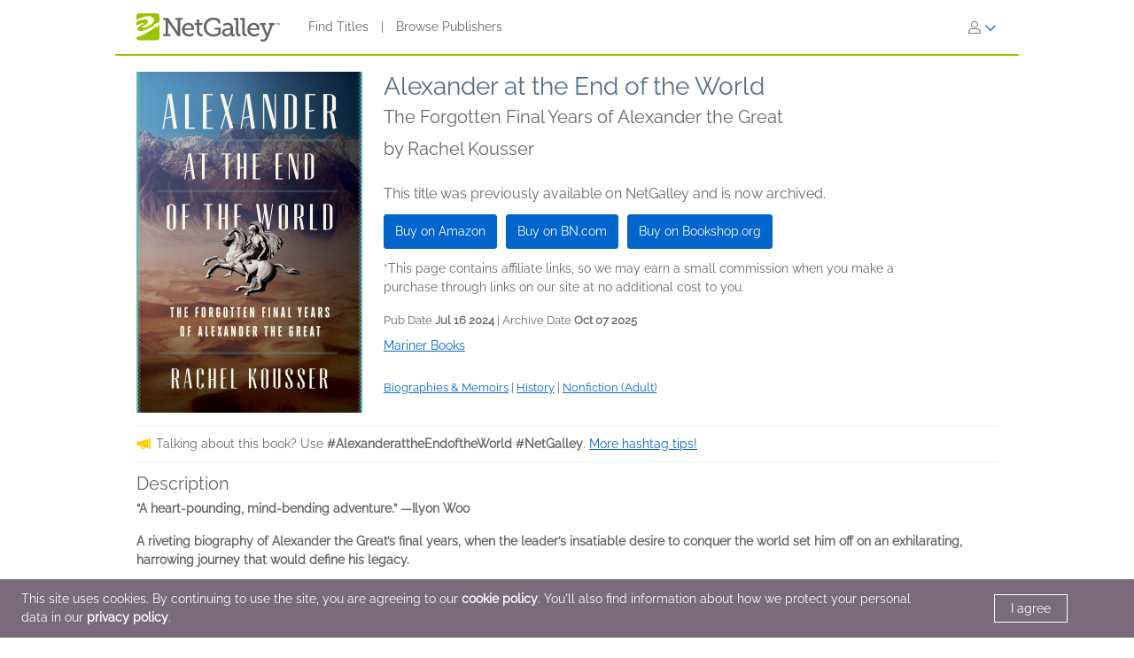

--- FILE ---
content_type: text/html; charset=UTF-8
request_url: https://www.netgalley.com/catalog/book/306201
body_size: 16897
content:
<!DOCTYPE html>
<html lang="en" data-bs-theme="">
    <head>
        <title>    Alexander at the End of the World | Rachel Kousser | 9780062869685 | NetGalley
</title>

            <meta name="og:image" content="https://covers.bksh.co/cover306201-large.png" />
    <meta name="og:title" content="Alexander at the End of the World" />
    <meta name="og:url" content="https://www.netgalley.com/catalog/book/306201" />
    <meta name="og:type" content="book" />

                <meta charset="UTF-8" />
                            <meta name="description" content="NetGalley helps publishers and authors promote digital review copies to book advocates and industry professionals. Publishers make digital review copies and audiobooks available for the NetGalley community to discover, request, read, and review." />
                        <meta name="distribution" content="Global" />
            <meta name="resource-type" content="document" />
            <meta name="revisit-after" content="1 days" />
                            <meta name="robots" content="index,follow" />
                        <meta name="copyright" content="Copyright (c) 2026 NetGalley LLC" />
            <meta name="viewport" content="width=device-width, initial-scale=1.0, user-scalable=yes" />
        

                                    <meta name="p:domain_verify" content="f3d6ddceade44c492847896ba4ef1845" />
                    
       <!-- Google Tag Manager -->
        <script type="text/javascript">
            var dataLayer = window.dataLayer = window.dataLayer || [];
            dataLayer.push({
                'fireGtm': true,
                'memberType': 'anonymous'
            });
        </script>
        <script>(function(w,d,s,l,i){w[l]=w[l]||[];w[l].push({'gtm.start':new Date().getTime(),event:'gtm.js'});var f=d.getElementsByTagName(s)[0],j=d.createElement(s),dl=l!='dataLayer'?'&l='+l:'';j.async=true;j.src='https://www.googletagmanager.com/gtm.js?id='+i+dl;f.parentNode.insertBefore(j,f);})(window,document,'script','dataLayer','GTM-TS2DQJG');</script>
        <!-- End Google Tag Manager -->

                                        <link rel="stylesheet" href="https://assets.bksh.co/1b041319bf/assets/netgalley_styles_bootstrap_5.css" />
                    
            <link rel="stylesheet" href="https://assets.bksh.co/1b041319bf/assets/netgalley_media_styles.css" />
    
        <link rel="icon" type="image/x-icon" href="https://assets.bksh.co/1b041319bf/favicon.ico" />

        <!-- Favicon for modern browsers & devices -->
        <link rel="icon" type="image/png" href="https://assets.bksh.co/1b041319bf/images/favicon/favicon-16x16.png" sizes="16x16">
        <link rel="icon" type="image/png" href="https://assets.bksh.co/1b041319bf/images/favicon/favicon-32x32.png" sizes="32x32">
        <link rel="icon" type="image/png" href="https://assets.bksh.co/1b041319bf/images/favicon/favicon-48x48.png" sizes="48x48">
        <link rel="icon" type="image/png" href="https://assets.bksh.co/1b041319bf/images/favicon/favicon-96x96.png" sizes="96x96">
        <link rel="icon" type="image/png" href="https://assets.bksh.co/1b041319bf/images/favicon/favicon-192x192.png" sizes="192x192">
        <link rel="apple-touch-icon" href="https://assets.bksh.co/1b041319bf/images/favicon/apple-icon.png">
        <link rel="apple-touch-icon" href="https://assets.bksh.co/1b041319bf/images/favicon/apple-icon-precomposed.png">
        <link rel="apple-touch-icon" href="https://assets.bksh.co/1b041319bf/images/favicon/apple-icon-57x57.png" sizes="57x57">
        <link rel="apple-touch-icon" href="https://assets.bksh.co/1b041319bf/images/favicon/apple-icon-60x60.png" sizes="60x60">
        <link rel="apple-touch-icon" href="https://assets.bksh.co/1b041319bf/images/favicon/apple-icon-72x72.png" sizes="72x72">
        <link rel="apple-touch-icon" href="https://assets.bksh.co/1b041319bf/images/favicon/apple-icon-76x76.png" sizes="76x76">
        <link rel="apple-touch-icon" href="https://assets.bksh.co/1b041319bf/images/favicon/apple-icon-120x120.png" sizes="120x120">
        <link rel="apple-touch-icon" href="https://assets.bksh.co/1b041319bf/images/favicon/apple-icon-144x144.png" sizes="144x144">
        <link rel="apple-touch-icon" href="https://assets.bksh.co/1b041319bf/images/favicon/apple-icon-152x152.png" sizes="152x152">
        <link rel="apple-touch-icon" href="https://assets.bksh.co/1b041319bf/images/favicon/apple-icon-180x180.png" sizes="180x180">
        <meta name="msapplication-square70x70logo" content="https://assets.bksh.co/1b041319bf/images/favicon/ms-icon-70x70.png" />
        <meta name="msapplication-square144x144logo" content="https://assets.bksh.co/1b041319bf/images/favicon/ms-icon-144x144.png" />
        <meta name="msapplication-square150x150logo" content="https://assets.bksh.co/1b041319bf/images/favicon/ms-icon-150x150.png" />
        <meta name="msapplication-square310x310logo" content="https://assets.bksh.co/1b041319bf/images/favicon/ms-icon-310x310.png" />

                <script src="https://assets.bksh.co/1b041319bf/assets/netgalley_media.js"></script>
                <script src="https://assets.bksh.co/1b041319bf/assets/netgalley_scripts_bootstrap_5.js"></script>

                                        <script>
                    const themeToggle = document.querySelector('[data-bs-theme]')
                    let storedTheme = localStorage.getItem("theme")

                    themeToggle.setAttribute('data-bs-theme',  storedTheme)
                </script>
                    


    </head>
    <body class="netgalley-responsive" data-locale="en-US">

        <!-- Google Tag Manager (noscript) -->
        <noscript><iframe src="https://www.googletagmanager.com/ns.html?id=GTM-TS2DQJG" height="0" width="0" style="display:none;visibility:hidden"></iframe></noscript>
        <!-- End Google Tag Manager (noscript) -->

        <a name="top"></a>
        <a href="#page-content" class="sr-only">Skip to main content</a>
        <div class="container-lg p-0 wrap-user-guest">

                        
                                                
                                    <div x-data="mobileMenu">
    <nav class="navbar navbar-expand-lg mb-lg-0 netgalley-header pb-3">
        <div class="container-fluid d-flex align-items-center">
            <div class="d-flex align-items-center">
                <button @click="toggleMenu()"
                        class="navbar-toggler border-0 shadow-none ps-3 mt-2"
                        type="button"
                        data-bs-toggle="collapse"
                        data-bs-target="#signInMenuContent"
                        aria-controls="signInMenuContent"
                        aria-expanded="false"
                        aria-label="Sign In"
                >
                    <span class="fa primary" :class="isMenuOpen ? 'fa-times' : 'fa-bars'"></span>
                </button>

                <div class="d-lg-none position-absolute top-50 start-50 translate-middle">
                        <div class="header-logo ps-3 pb-0">
        <a href="/">
    <?xml version="1.0" encoding="UTF-8"?>
    <svg role="img" class="publicLogo" xmlns="http://www.w3.org/2000/svg" viewBox="0 0 243.51 48" aria-label="NetGalley logo, which links to the home page.">
        <title>NetGalley logo, which links to the home page.</title>
        <defs><style>.logo-swirl{fill:#fff;}.logo-icon{fill:#9ec400;}.logo-text{fill:#666;}</style></defs>
        <g id="Layer_4"><path class="logo-text" d="m239.87,16.68v.4h-1.13v2.96h-.46v-2.96h-1.14v-.4h2.73Z"/>
            <path class="logo-text" d="m240.28,16.68h.65l.97,2.84.96-2.84h.65v3.36h-.43v-1.99c0-.07,0-.18,0-.34,0-.16,0-.33,0-.51l-.96,2.84h-.45l-.97-2.84v.11c0,.08,0,.21,0,.38,0,.17,0,.29,0,.37v1.99h-.43v-3.36Z"/>
            <path class="logo-text" d="m45.63,35.4h3.85V11.3h-3.85v-3.37h8.18l15.18,22.13c.53.87,1.05,2.23,1.05,2.23h.13s-.22-1.53-.22-2.49V11.3h-3.94v-3.37h12.21v3.37h-3.89v27.51h-4.29l-15.18-22.13c-.57-.87-1.05-2.23-1.05-2.23h-.13s.22,1.53.18,2.49v18.46h3.98v3.41h-12.2v-3.41Z"/>
            <path class="logo-text" d="m88.35,16.16c6.3,0,9.58,4.64,9.58,10.37,0,.57-.13,1.62-.13,1.62h-16.18c.26,4.9,3.72,7.52,7.65,7.52s6.61-2.49,6.61-2.49l1.75,3.11s-3.32,3.06-8.62,3.06c-6.96,0-11.72-5.03-11.72-11.59,0-7.04,4.77-11.59,11.07-11.59Zm5.2,9.27c-.13-3.89-2.49-5.91-5.29-5.91-3.24,0-5.86,2.19-6.47,5.91h11.77Z"/>
            <path class="logo-text" d="m102.53,19.96h-3.72v-3.28h3.81v-6.08h4.16v6.08h5.29v3.28h-5.29v10.37c0,4.51,3.06,5.07,4.72,5.07.61,0,1.01-.04,1.01-.04v3.54s-.61.09-1.53.09c-2.8,0-8.44-.87-8.44-8.27v-10.76Z"/>
            <path class="logo-text" d="m130.35,7.41c5.42,0,11.85,2.19,11.85,6.08v3.81h-4.02v-2.27c0-2.58-4.07-3.85-7.7-3.85-7.22,0-11.77,4.9-11.77,11.99s4.64,12.38,11.9,12.38c2.76,0,8.27-.83,8.27-3.85v-4.07h-6.04v-3.41h10.06v8.66c0,4.77-7.96,6.47-12.6,6.47-9.49,0-16.14-6.91-16.14-16.05s6.56-15.88,16.18-15.88Z"/>
            <path class="logo-text" d="m158.13,25.21h1.4v-.83c0-3.5-2.01-4.72-4.73-4.72-3.5,0-6.34,2.14-6.34,2.14l-1.71-3.02s3.24-2.62,8.4-2.62c5.64,0,8.62,2.93,8.62,8.53v9.89c0,.66.35.96.96.96h2.23v3.28h-4.42c-1.97,0-2.76-.96-2.76-2.41v-.31c0-.87.18-1.44.18-1.44h-.09s-1.92,4.68-7.3,4.68c-3.67,0-7.35-2.14-7.35-6.69,0-6.96,9.23-7.44,12.9-7.44Zm-4.64,10.85c3.76,0,6.08-3.85,6.08-7.17v-.92h-1.09c-2.01,0-8.97.09-8.97,4.33,0,1.97,1.44,3.76,3.98,3.76Z"/>
            <path class="logo-text" d="m168.78,11.21h-3.67v-3.28h7.92v24.32c0,1.88.44,3.15,2.36,3.15.7,0,1.18-.04,1.18-.04l-.04,3.5s-.87.09-1.88.09c-3.15,0-5.86-1.27-5.86-6.43V11.21Z"/>
            <path class="logo-text" d="m179.54,11.21h-3.67v-3.28h7.92v24.32c0,1.88.44,3.15,2.36,3.15.7,0,1.18-.04,1.18-.04l-.04,3.5s-.87.09-1.88.09c-3.15,0-5.86-1.27-5.86-6.43V11.21Z"/>
            <path class="logo-text" d="m199.25,16.16c6.3,0,9.58,4.64,9.58,10.37,0,.57-.13,1.62-.13,1.62h-16.19c.26,4.9,3.72,7.52,7.66,7.52s6.61-2.49,6.61-2.49l1.75,3.11s-3.32,3.06-8.62,3.06c-6.96,0-11.72-5.03-11.72-11.59,0-7.04,4.77-11.59,11.07-11.59Zm5.2,9.27c-.13-3.89-2.49-5.91-5.29-5.91-3.24,0-5.86,2.19-6.47,5.91h11.77Z"/>
            <path class="logo-text" d="m214.87,44.46c1.88,0,3.33-1.31,4.07-3.06l.92-2.19-7.74-19.25h-2.8v-3.28h10.11v3.28h-2.93l4.94,13.17c.31.96.39,1.92.39,1.92h.13s.18-.96.53-1.92l4.9-13.17h-2.84v-3.28h9.8v3.28h-2.76l-8.75,22.35c-1.49,3.76-4.37,5.69-7.79,5.69-2.84,0-4.77-1.4-4.77-1.4l1.44-3.19s1.27,1.05,3.15,1.05Z"/>
            <path class="logo-icon" d="m38.93,41.9c0,2.25-2.44,3.73-4.96,3.73H4.88c-2.52,0-4.88-1.48-4.88-3.73V4.01C0,1.77,2.36,0,4.88,0h29.09c2.52,0,4.96,1.77,4.96,4.01v37.88Z"/>
            <path class="logo-swirl" d="m19.74,12.92c1.61,3.91-9.06,10.88-10.88,9-.89,7.27,30.26-5.55,17.87-15.36-4-3.16-14.31-1.82-26.73,4.52v3.23c9.11-4.12,18.11-5.34,19.74-1.39Zm9.84,5.66l1.62,1.67c-14.94,8.65-27.18,12.65-29.36,7.36-1.61-3.91,9.6-11,11.41-9.11.42-3.42-6.62-1.58-13.25,2.55v19.67c8.28-1.98,20.76-8.29,33.03-18.43l2.04,1.71,3.86-4.96v-3.87l-9.35,3.41Z"/>
        </g>
    </svg>
</a>

    </div>
                </div>

                <div class="d-none d-lg-block">
                        <div class="header-logo ps-3 pb-0">
        <a href="/">
    <?xml version="1.0" encoding="UTF-8"?>
    <svg role="img" class="publicLogo" xmlns="http://www.w3.org/2000/svg" viewBox="0 0 243.51 48" aria-label="NetGalley logo, which links to the home page.">
        <title>NetGalley logo, which links to the home page.</title>
        <defs><style>.logo-swirl{fill:#fff;}.logo-icon{fill:#9ec400;}.logo-text{fill:#666;}</style></defs>
        <g id="Layer_4"><path class="logo-text" d="m239.87,16.68v.4h-1.13v2.96h-.46v-2.96h-1.14v-.4h2.73Z"/>
            <path class="logo-text" d="m240.28,16.68h.65l.97,2.84.96-2.84h.65v3.36h-.43v-1.99c0-.07,0-.18,0-.34,0-.16,0-.33,0-.51l-.96,2.84h-.45l-.97-2.84v.11c0,.08,0,.21,0,.38,0,.17,0,.29,0,.37v1.99h-.43v-3.36Z"/>
            <path class="logo-text" d="m45.63,35.4h3.85V11.3h-3.85v-3.37h8.18l15.18,22.13c.53.87,1.05,2.23,1.05,2.23h.13s-.22-1.53-.22-2.49V11.3h-3.94v-3.37h12.21v3.37h-3.89v27.51h-4.29l-15.18-22.13c-.57-.87-1.05-2.23-1.05-2.23h-.13s.22,1.53.18,2.49v18.46h3.98v3.41h-12.2v-3.41Z"/>
            <path class="logo-text" d="m88.35,16.16c6.3,0,9.58,4.64,9.58,10.37,0,.57-.13,1.62-.13,1.62h-16.18c.26,4.9,3.72,7.52,7.65,7.52s6.61-2.49,6.61-2.49l1.75,3.11s-3.32,3.06-8.62,3.06c-6.96,0-11.72-5.03-11.72-11.59,0-7.04,4.77-11.59,11.07-11.59Zm5.2,9.27c-.13-3.89-2.49-5.91-5.29-5.91-3.24,0-5.86,2.19-6.47,5.91h11.77Z"/>
            <path class="logo-text" d="m102.53,19.96h-3.72v-3.28h3.81v-6.08h4.16v6.08h5.29v3.28h-5.29v10.37c0,4.51,3.06,5.07,4.72,5.07.61,0,1.01-.04,1.01-.04v3.54s-.61.09-1.53.09c-2.8,0-8.44-.87-8.44-8.27v-10.76Z"/>
            <path class="logo-text" d="m130.35,7.41c5.42,0,11.85,2.19,11.85,6.08v3.81h-4.02v-2.27c0-2.58-4.07-3.85-7.7-3.85-7.22,0-11.77,4.9-11.77,11.99s4.64,12.38,11.9,12.38c2.76,0,8.27-.83,8.27-3.85v-4.07h-6.04v-3.41h10.06v8.66c0,4.77-7.96,6.47-12.6,6.47-9.49,0-16.14-6.91-16.14-16.05s6.56-15.88,16.18-15.88Z"/>
            <path class="logo-text" d="m158.13,25.21h1.4v-.83c0-3.5-2.01-4.72-4.73-4.72-3.5,0-6.34,2.14-6.34,2.14l-1.71-3.02s3.24-2.62,8.4-2.62c5.64,0,8.62,2.93,8.62,8.53v9.89c0,.66.35.96.96.96h2.23v3.28h-4.42c-1.97,0-2.76-.96-2.76-2.41v-.31c0-.87.18-1.44.18-1.44h-.09s-1.92,4.68-7.3,4.68c-3.67,0-7.35-2.14-7.35-6.69,0-6.96,9.23-7.44,12.9-7.44Zm-4.64,10.85c3.76,0,6.08-3.85,6.08-7.17v-.92h-1.09c-2.01,0-8.97.09-8.97,4.33,0,1.97,1.44,3.76,3.98,3.76Z"/>
            <path class="logo-text" d="m168.78,11.21h-3.67v-3.28h7.92v24.32c0,1.88.44,3.15,2.36,3.15.7,0,1.18-.04,1.18-.04l-.04,3.5s-.87.09-1.88.09c-3.15,0-5.86-1.27-5.86-6.43V11.21Z"/>
            <path class="logo-text" d="m179.54,11.21h-3.67v-3.28h7.92v24.32c0,1.88.44,3.15,2.36,3.15.7,0,1.18-.04,1.18-.04l-.04,3.5s-.87.09-1.88.09c-3.15,0-5.86-1.27-5.86-6.43V11.21Z"/>
            <path class="logo-text" d="m199.25,16.16c6.3,0,9.58,4.64,9.58,10.37,0,.57-.13,1.62-.13,1.62h-16.19c.26,4.9,3.72,7.52,7.66,7.52s6.61-2.49,6.61-2.49l1.75,3.11s-3.32,3.06-8.62,3.06c-6.96,0-11.72-5.03-11.72-11.59,0-7.04,4.77-11.59,11.07-11.59Zm5.2,9.27c-.13-3.89-2.49-5.91-5.29-5.91-3.24,0-5.86,2.19-6.47,5.91h11.77Z"/>
            <path class="logo-text" d="m214.87,44.46c1.88,0,3.33-1.31,4.07-3.06l.92-2.19-7.74-19.25h-2.8v-3.28h10.11v3.28h-2.93l4.94,13.17c.31.96.39,1.92.39,1.92h.13s.18-.96.53-1.92l4.9-13.17h-2.84v-3.28h9.8v3.28h-2.76l-8.75,22.35c-1.49,3.76-4.37,5.69-7.79,5.69-2.84,0-4.77-1.4-4.77-1.4l1.44-3.19s1.27,1.05,3.15,1.05Z"/>
            <path class="logo-icon" d="m38.93,41.9c0,2.25-2.44,3.73-4.96,3.73H4.88c-2.52,0-4.88-1.48-4.88-3.73V4.01C0,1.77,2.36,0,4.88,0h29.09c2.52,0,4.96,1.77,4.96,4.01v37.88Z"/>
            <path class="logo-swirl" d="m19.74,12.92c1.61,3.91-9.06,10.88-10.88,9-.89,7.27,30.26-5.55,17.87-15.36-4-3.16-14.31-1.82-26.73,4.52v3.23c9.11-4.12,18.11-5.34,19.74-1.39Zm9.84,5.66l1.62,1.67c-14.94,8.65-27.18,12.65-29.36,7.36-1.61-3.91,9.6-11,11.41-9.11.42-3.42-6.62-1.58-13.25,2.55v19.67c8.28-1.98,20.76-8.29,33.03-18.43l2.04,1.71,3.86-4.96v-3.87l-9.35,3.41Z"/>
        </g>
    </svg>
</a>

    </div>
                </div>
            </div>

            <div x-show="!isMenuOpen" class="collapse navbar-collapse">
                    <div class="ps-5 collapse navbar-collapse" id="signInMenuContent">

                        
        <nav class="navbar-nav me-auto mb-2 mb-lg-0" aria-label="Main navigation">
            <ul class="nav d-flex align-items-center list-unstyled">
                                    <li class="nav-item">
                        <a class="nav-link default"
                           href="/catalog/"
                           >
                            Find Titles
                        </a>
                    </li>
                                            <li class="nav-item px-2" aria-hidden="true">
                            <span class="nav-divider">|</span>
                        </li>
                                                        <li class="nav-item">
                        <a class="nav-link default"
                           href="/catalog/publishers"
                           >
                            Browse Publishers
                        </a>
                    </li>
                                                </ul>
        </nav>

                    <div class="dropdown" id="loginMenu">
                <button class="dropdown-toggle hide-default-arrow btn btn-link"
                        id="signInDropdown"
                        data-bs-toggle="dropdown"
                        aria-expanded="false"
                        aria-label="Sign In">
                    <i class="fa-light fa-user-large" aria-hidden="true"></i>
                    <i class="fa-thin fa-chevron-down secondary default-color" aria-hidden="true"></i>
                </button>
                <div class="dropdown-menu dropdown-menu-end login-dropdown p-3"
                     aria-label="Sign In to NetGalley"
                >
                    
<form class="" name="login" method="post" action="/auth/login">

<div>
        <div class="pb-3">
        <div class="pb-2">    <input type="text" id="login_username"
            name="login[username]"
     required="required" autocapitalize="none"             placeholder="Login"
             aria-label="User Name" /></div>
        <div>    <input type="password" id="login_password"
            name="login[password]"
     required="required" autocomplete="6977e3cef34c8"             placeholder="Password"
             row_class="passwordInputContainer" row_id="headerPassword" aria-label="Password" /></div>
    </div>

            <div class="pb-3">
        <div class="d-flex align-items-center text-start text-10">
                        <input type="hidden" id="login_rememberMe_hidden" name="login[rememberMe]" value="0">

                        <button type="button"
                    id="remember_me_button"
                    class="btn btn-sm p-0 me-2 border-0"
                    onclick="toggleRememberMe(this)"
                    aria-pressed="false">
                <i class="fa-regular fa-square text-dark"></i>
            </button>

            <span id="remember_me_text" class="ps-1">Remember Me on This Computer</span>
            <script>
                function toggleRememberMe(button) {
                    const hiddenInput = document.getElementById('login_rememberMe_hidden');
                    const icon = button.querySelector('i');

                    if (hiddenInput.value === '1') {
                        hiddenInput.value = '0';
                        icon.classList.remove('fa-square-check');
                        icon.classList.add('fa-square');
                        button.setAttribute('aria-pressed', 'false');
                    } else {
                        hiddenInput.value = '1';
                        icon.classList.remove('fa-square');
                        icon.classList.add('fa-square-check');
                        button.setAttribute('aria-pressed', 'true');
                    }
                }
            </script>
        </div>
    </div>

        <div class="pb-1 text-start">
        
    <div class="row form-login">
        <div class="col ">
            <button type="submit" id="login_login" name="login[login]" class="btn btn-primary" data-test-id="sign-in">
        <div class="d-flex align-items-center">
                        <div>Sign In</div>
                    </div>
    </button>
        </div>
    </div>
    </div>

        <div class="login-text">
        <a class="primary text-start text-10" href="/auth/forgot_login">Need help signing in?</a>
    </div>

        <div class="login-text">
        <a class="primary text-start text-10" href="/auth/register">Register for NetGalley</a>
    </div>

    <hr>

        <div class="row px-1">
        <a href="#" class="text-10" @click="setTheme('light')">
            <i class="fa-light fa-sun align-top pe-1 text-16"></i>
            <span class="light-mode fw-semibold" :class="theme == 'light' ? 'active' : 'primary'">Light Mode</span>
        </a>
    </div>

    <div class="row px-1">
        <a href="#" class="text-10" @click="setTheme('dark')">
            <i class="fa-light fa-moon align-top px-1 text-16"></i>
            <span class="dark-mode fw-semibold" :class="theme == 'dark' ? 'active' : 'primary'">Dark Mode</span>
        </a>
    </div>

</div>

    <input type="hidden" id="login_widgetId"
            name="login[widgetId]"
     />    <input type="hidden" id="login_widgetRedeemCode"
            name="login[widgetRedeemCode]"
     />    <input type="hidden" id="login__token"
            name="login[_token]"
     value="3d076e9c3a628d1934edfc154988e.fEg1O9wWnqotCkwm7lSJdVIcXmAV4oW2PSVmJ8Z1zK0.LCRGeIlY1OweYGFQmjDuQQJZCSlBjM-BdGJLapka-vsxKXd-kC_U_1onfA" /></form>

                </div>
            </div>
            </div>
            </div>

            <div class="mobile-menu" :class="{'show': isMenuOpen}" x-show="isMenuOpen">
                <div class="pt-3">
                    
    <div class="px-4 pb-4">
                    
<form class="" name="login" method="post" action="/auth/login">

<div>
        <div class="pb-3">
        <div class="pb-2">    <input type="text" id="login_username"
            name="login[username]"
     required="required" autocapitalize="none"             placeholder="Login"
             aria-label="User Name" /></div>
        <div>    <input type="password" id="login_password"
            name="login[password]"
     required="required" autocomplete="6977e3cef34c8"             placeholder="Password"
             row_class="passwordInputContainer" row_id="headerPassword" aria-label="Password" /></div>
    </div>

            <div class="pb-3">
        <div class="d-flex align-items-center text-start text-10">
                        <input type="hidden" id="login_rememberMe_hidden" name="login[rememberMe]" value="0">

                        <button type="button"
                    id="remember_me_button"
                    class="btn btn-sm p-0 me-2 border-0"
                    onclick="toggleRememberMe(this)"
                    aria-pressed="false">
                <i class="fa-regular fa-square text-dark"></i>
            </button>

            <span id="remember_me_text" class="ps-1">Remember Me on This Computer</span>
            <script>
                function toggleRememberMe(button) {
                    const hiddenInput = document.getElementById('login_rememberMe_hidden');
                    const icon = button.querySelector('i');

                    if (hiddenInput.value === '1') {
                        hiddenInput.value = '0';
                        icon.classList.remove('fa-square-check');
                        icon.classList.add('fa-square');
                        button.setAttribute('aria-pressed', 'false');
                    } else {
                        hiddenInput.value = '1';
                        icon.classList.remove('fa-square');
                        icon.classList.add('fa-square-check');
                        button.setAttribute('aria-pressed', 'true');
                    }
                }
            </script>
        </div>
    </div>

        <div class="pb-1 text-start">
        
    <div class="row form-login">
        <div class="col ">
            <button type="submit" id="login_login" name="login[login]" class="btn btn-primary" data-test-id="sign-in">
        <div class="d-flex align-items-center">
                        <div>Sign In</div>
                    </div>
    </button>
        </div>
    </div>
    </div>

        <div class="login-text">
        <a class="primary text-start text-10" href="/auth/forgot_login">Need help signing in?</a>
    </div>

        <div class="login-text">
        <a class="primary text-start text-10" href="/auth/register">Register for NetGalley</a>
    </div>

    <hr>

        <div class="row px-1">
        <a href="#" class="text-10" @click="setTheme('light')">
            <i class="fa-light fa-sun align-top pe-1 text-16"></i>
            <span class="light-mode fw-semibold" :class="theme == 'light' ? 'active' : 'primary'">Light Mode</span>
        </a>
    </div>

    <div class="row px-1">
        <a href="#" class="text-10" @click="setTheme('dark')">
            <i class="fa-light fa-moon align-top px-1 text-16"></i>
            <span class="dark-mode fw-semibold" :class="theme == 'dark' ? 'active' : 'primary'">Dark Mode</span>
        </a>
    </div>

</div>

    <input type="hidden" id="login_widgetId"
            name="login[widgetId]"
     />    <input type="hidden" id="login_widgetRedeemCode"
            name="login[widgetRedeemCode]"
     />    <input type="hidden" id="login__token"
            name="login[_token]"
     value="3d076e9c3a628d1934edfc154988e.fEg1O9wWnqotCkwm7lSJdVIcXmAV4oW2PSVmJ8Z1zK0.LCRGeIlY1OweYGFQmjDuQQJZCSlBjM-BdGJLapka-vsxKXd-kC_U_1onfA" /></form>

            </div>

    <hr class="p-0">

            


<div class="row">
    <div class="pt-2 col-auto px-4 ms-4 pb-2">
                    
                                                                        <a class='text-16 mobile-publisher-profile-link' href="/catalog/">
                        Find Titles
                    </a>
                
                <br>                                
                                                                        <a class='text-16 mobile-publisher-profile-link' href="/catalog/publishers">
                        Browse Publishers
                    </a>
                
                <br>                                
                                                    <a class='text-16 mobile-publisher-profile-link' href="https://netgalley.zendesk.com/hc/en-us/" target="_blank" rel="noreferrer noopener">
                        Help
                    </a>

                                
                                    
        
        
            </div>

    <div class="col me-3 text-end">

                    </div>
</div>

<hr>

    <div class="row p-3">
        <a href="#" class="col-6 text-10 text-end" @click="setTheme('light'); toggleMenu(false)">
            <i class="fa-light fa-sun align-top pe-1 text-16"></i>
            <span class="light-mode fw-semibold"
                  :class="theme == 'light' ? 'active' : 'primary'">Light Mode</span>
        </a>

        <a href="#" class="col-6 text-10 text-start" @click="setTheme('dark'); toggleMenu(false)">
            <i class="fa-light fa-moon align-top pe-1 text-16"></i>
            <span class="dark-mode fw-semibold"
                  :class="theme == 'dark' ? 'active' : 'primary'">Dark Mode</span>
        </a>
    </div>

    <hr>

<div class="row px-4 py-2">
    <div class="col-6 primary">
        <a class="text-12 mobile-footer-link" href="/privacy">Privacy Policy</a><br>
        <a class="text-12 mobile-footer-link" href="/terms">Terms</a><br>
        <a class="text-12 mobile-footer-link" href="/cookie_policy">Cookie Policy</a>

            </div>

    <div class="col-6 primary">
        <a class="text-12 mobile-footer-link" href="/contact">Contact</a><br>
        <a class="text-12 mobile-footer-link" href="/about">About</a><br>
                    <a class="text-12 mobile-footer-link" href="https://bookish.netgalley.com/" target="_blank" rel="noreferrer noopener">We Are Bookish</a>
        
            </div>
</div>

<hr>


<p class="px-4 py-3 text-12">
    © 2026 NetGalley LLC<br>All Rights Reserved
</p>
                </div>
            </div>
        </div>
    </nav>
</div>

                
            
    
            
            <div id="page-content" class="page-content">

                
                                    <div id="errorMessageDisplay">
                                            </div>
                                        <div id="errorMessageTemplate" class="row d-none">
                        <div class="col-md-12 alert alert-danger"></div>
                    </div>
                                    <div id="alertMessageDisplay">
                                            </div>
                                        <div id="alertMessageTemplate" class="row d-none">
                        <div class="col-md-12 alert alert-warning"></div>
                    </div>
                                    <div id="successMessageDisplay">
                                            </div>
                                        <div id="successMessageTemplate" class="row d-none">
                        <div class="col-md-12 alert alert-success"></div>
                    </div>
                                    <div id="infoMessageDisplay">
                                            </div>
                                        <div id="infoMessageTemplate" class="row d-none">
                        <div class="col-md-12 alert alert-info"></div>
                    </div>
                                    <div id="lockedMessageDisplay">
                                            </div>
                                        <div id="lockedMessageTemplate" class="row d-none">
                        <div class="col-md-12 alert alert-locked"></div>
                    </div>
                
                            <script src="https://dzrosyogtuajb.cloudfront.net/pageflow.js"></script>




<div class="modal fade " id="loadInPageflowModal" tabindex="-1" role="dialog" aria-hidden="true"
        >
    <div class="modal-dialog modal-dialog-centered">
        <div class="modal-content">
            <div class="modal-content-liner">
                                    <div class="row modal-header  ">

                                                    <div class="col-11">
                                                                    <h1 class="heading-1 modal-title ">Loading in Reader.</h1>
                                                                                            </div>
                                                                             <div class="col-1 ps-0 align-middle">
                                <button type="button" class="blue-close close secondary" data-bs-dismiss="modal">
                                    <span aria-hidden="true">&times;</span>
                                    <span class="sr-only">Close</span>
                                </button>
                            </div>
                                            </div>
                                <div class="modal-body emphasis">
                    <div class="modal-body-header">
                                            </div>
                    <div class="modal-body-content">
                            <div class="pageflow-error d-none"></div>
    <div class="pageflow-default">
        <i class="fa fa-spinner fa-spin me-2"></i> Please wait... This may take a moment.
    </div>
                    </div>
                    <div class="modal-body-footer">
                                            </div>
                </div>
                            </div>
        </div>
    </div>
</div>

    <script>
        $(document).bind('netgalley.content.changed', function() {
            // Checks to see if the title image loads on the user's browser.  If not, rewrite the
            // image URL to use our local generic book image, sized accordingly.
            $('#loadInPageflowModal .verify-title-image img').one('error', function () {
                var regex = /.*-(micro|mini|small|medium|large)\.png/;
                var input = $(this).attr('src');
                if (regex.test(input)) {
                    var matches = input.match(regex);
                    $(this).attr('src', '/images/cover-placeholder-green-' + matches[1] + '.png');
                }
            });

            // The above technique won't work with IE8 or lower because of timing issues
            // so we need to set the image source to itself on the page load which will then start the error event
            $('#loadInPageflowModal .verify-title-image img').each(function () {
                $(this).attr('src', $(this).attr('src'));
            });
        });
    </script>


<script>
$(function() {
    $('#loadInPageflowModal').on('show.bs.modal', function (event) {
        $.event.trigger('netgalley.content.changed');
    });
    });
</script>


<script>
    $(()  => {
        const errorCont = $('#loadInPageflowModal .pageflow-error');
        const defaultCont = $('#loadInPageflowModal .pageflow-default');

        $('.pageflowButton').click(async function (e) {
            e.preventDefault();

            const bookId = $(this).data('book');
            const transferUrl = '/reader/transfer/99999'.replace('99999', bookId);
            const redirectUrl = '/reader/99999'.replace('99999', bookId);
            const websocketUrl = 'wss://a46el2xrdb.execute-api.us-east-1.amazonaws.com/socket';

            // If the book has already been transferred, redirect to the pageflow reader
            if ($(this).data('transferred')) {
                window.location.href = redirectUrl;
                return;
            }

            $(this).prop('disabled', true);
            defaultCont.removeClass('d-none');
            errorCont.addClass('d-none');
            $('#loadInPageflowModal').modal('show');

            // Open a websocket that listens for the file finished processing event and then redirects the page
            PageFlow.waitForFile($(this).data('hash'), websocketUrl, redirectUrl);
            const response = await fetch(transferUrl, {
                method: 'POST',
                headers: {
                    'Content-Type': 'application/json',
                    'x-csrf-protected': 1,
                }
            });

            $(this).prop('disabled', false);

            let data;
            try {
                data = await response.json();
            } catch (e) {
                data = {};
            }

            if (response.status !== 200) {
                defaultCont.addClass('d-none');
                errorCont.text(data.error ?? 'There was an error converting your file.');
                errorCont.removeClass('d-none');
            } else if (data.alreadyTransferred) {
                $('#loadInPageflowModal').modal('hide');
                window.location.href = redirectUrl;
            }
        });
    });
</script>

    


<div class="row">
    <div class="col-12 col-md-auto text-center text-md-start verify-title-image pb-1">
               <img alt="book cover for Alexander at the End of the World" class="cover-width" itemprop="image" src="https://covers.bksh.co/cover306201-medium.png" />

                <script>
    $(function() {
        $(document).on('click', 'a.cover-vote', function(e) {
            e.preventDefault();
            var $container = $(this).closest('.cover-vote-container');

                            $container.find('.hide').hide();
                $container.find('.cover-vote-login-prompt').show();

                    });
    });
</script>


                
                    </div>

        

<div class="col-12 col-md-6 col-lg-8" itemscope itemtype="http://schema.org/Book">
          <div class="pb-2">
         <h1 class="heading-1 mb-1 py-0 pt-6 pt-md-0" itemprop="name">Alexander at the End of the World</h1>

                    <p class="heading-3 mb-0">The Forgotten Final Years of Alexander the Great</p>
            </div>

        <div class="mb-0 pb-4">
        <p class="heading-2 text-20 fw-medium" itemprop="author" itemscope itemtype="http://schema.org/Person">
            by <span itemprop="name">Rachel Kousser</span>
        </p>

                    </div>

                <div class="pb-2">
            <p class="heading-5">This title was previously available on NetGalley and is now archived.</p>
        </div>
    
        <div class="pb-2">
                            
            
    
            
                                <a class="btn btn-primary mb-3 me-2" target="_blank" rel="noreferrer noopener" href="https://www.amazon.com/gp/product/006286968X/ref=as_li_tf_tl?ie=UTF8&amp;camp=1789&amp;creative=9325&amp;creativeASIN=006286968X&amp;linkCode=as2&amp;tag=netg01-20">
                Buy on Amazon
            </a>
                                <a class="btn btn-primary mb-3 me-2" target="_blank" rel="noreferrer noopener" href="https://www.barnesandnoble.com/s/9780062869685">
                Buy on BN.com
            </a>
                                <a class="btn btn-primary mb-3 me-2" target="_blank" rel="noreferrer noopener" href="https://bookshop.org/a/91271/9780062869685">
                Buy on Bookshop.org
            </a>
        
    
            <div class="mb-3">*This page contains affiliate links, so we may earn a small commission when you make a purchase through links on our site at no additional cost to you.</div>
    

    
        
    
        <div id="modalForPhoneRenderContainer"></div>

    <script>

        $(function() {

            
            $(document).on('click', '.wishlist-click', function(e) {
                e.preventDefault();

                var bookId = $(this).data('book');
                var baseUrl = '/member/wish/9999999';

                $.ajax({
                    type: 'POST',
                    url: baseUrl.replace('9999999', bookId)
                })
                .done(function(data) {
                    $('#wishlistedContent' + bookId).show();
                    $('#wishlistContent' + bookId).hide();
                });
            });

            // show reading app info popovers
            if ($('.app-info-popover').length) {
                new bootstrap.Popover($('.app-info-popover'))
            }
        });

    </script>

    </div>

    
        <div id="kindleForm" class="d-none">

        <div class="row pb-2">
            <div class="col-10 align-self-center m-0">
                <p class="heading-6 mb-0">
                    Send NetGalley books directly to your Kindle or Kindle app
                </p>
            </div>

                        <div class="col text-end">
               <a class="small-link align-end text-end" id="kindleCancel" href="#">
                    Cancel
                </a>
            </div>
        </div>
        <hr class="my-2"/>

        <div class="edit-kindle-email pb-6">
            <div class="row">
                <div>
                    <div class="row pb-2">
                        <div class="col-auto pe-0">
                            <p class="heading-6"><strong>1</strong></p>
                        </div>

                        <div class="col-11">
                            <p class="heading-6 mb-0">To read on a Kindle or Kindle app, please add kindle@netgalley.com as an approved email address to receive files in your Amazon account. <a target="_blank" rel="noreferrer noopener" href="https://netgalley.zendesk.com/hc/en-us/articles/115003979534">Click here for step-by-step instructions.</a>
                            </p>
                        </div>
                    </div>

                </div>
            </div>
            <div>
            <div class="row pt-1 pb-3">
                <div class="col-auto pe-0">
                    <p class="heading-6"><strong>2</strong></p>
                </div>

                <div class="col-11">
                    <p class="heading-6 mb-0">Also find your Kindle email address within your Amazon account, and enter it here.</p>

                                                        </div>
                </div>
            </div>
        </div>
    </div>

        
        
        <div class="pb-0">
                        <div class="publication-dates">
        <p class="heading-6 pb-1">
                            Pub Date
                <strong><span itemprop="datePublished"
                    content="2024-07-16"
                    aria-label="July 16 2024"
                ><span aria-hidden="true"></span></span>Jul 16 2024</strong>
                            | Archive Date
                <strong><span aria-label="October 07 2025"><span aria-hidden="true"></span></span>Oct 07 2025</strong>
        </p>
    </div>

            </div>

        <div class="pb-3">
            <div>
        <p itemprop="publisher" itemscope itemtype="http://schema.org/Organization">
            <a href="/catalog/publisher/1456"><span itemprop="name">Mariner Books</span></a>
                    </p>

            </div>


    </div>

        <div class="pb-2">
                    <div class="categories">
            <p class="heading-6">
                                    <a href="/catalog/category/2"><span itemprop="genre">Biographies &amp; Memoirs</span></a>
                     |                    <a href="/catalog/category/13"><span itemprop="genre">History</span></a>
                     |                    <a href="/catalog/category/34"><span itemprop="genre">Nonfiction (Adult)</span></a>
                                </p>
        </div>
    
    </div>

</div>






    </div>

    <hr class="mb-1" />

<div class="row">
    <div class="col-12">
        <div class="d-block d-lg-flex flex-lg-wrap">
            
                            <div class="align-items-center d-flex py-2">
                    <div class="pe-2"><i class="fa-solid fa-megaphone advanced"></i></div>
                    <p class="mb-0">
                        Talking about this book? Use <b>#AlexanderattheEndoftheWorld #NetGalley</b>. <a target="_blank" rel="noreferrer noopener" href="https://bookish.netgalley.com/bookish-lifestyle/03/2021/hashtag-tips-how-to-book-influencers/">More hashtag tips!</a>
                    </p>
                </div>
                    </div>
    </div>
</div>

    <hr class="mt-1">
    <div class="row">
        <div class="col-12">
            <h2 class="heading-3">Description</h2>
            <div class="pb-3">                                                
        <div class="d-none d-md-block" id="descriptionFullTextBox">
        <p><b>“A heart-pounding, mind-bending adventure.” —Ilyon Woo</b></p><p><b>A riveting biography of Alexander the Great’s final years, when the leader’s insatiable desire to conquer the world set him off on an exhilarating, harrowing journey that would define his legacy. </b> </p><p>By 330 B.C.E., Alexander the Great had reached the pinnacle of success. Or so it seemed. He had defeated the Persian ruler Darius III and seized the capital city of Persepolis. His exhausted and traumatized soldiers, veterans of the conquest of Persia, were ready to return home to Macedonia. Yet Alexander had other plans. He was determined to continue heading east to Afghanistan in search of his ultimate goal: to reach the end of the world. </p><p>Alexander’s unrelenting desire to press on resulted in a perilous seven-year journey through the unknown eastern borderlands of the Persian empire that would test the great ancient conqueror’s physical and mental limits. He faced challenges from the natural world, moving through deadly monsoons and extreme temperatures; from a rotating cast of well-matched adversaries, who conspired against him at every turn; and even from his own men, who questioned his motives and distrusted the very beliefs<b> </b>on which Alexander built his empire. This incredible sweep of time, culminating with his death in 323 BC at the age of 32, would come to determine Alexander’s legacy and shape the globally interconnected Hellenistic world he left behind. </p><p>In <i>Alexander at the End of the World</i>, renowned classicist and art history professor Rachel Kousser vividly brings to life Alexander’s labyrinthine, treacherous final years, weaving together a brilliant series of epic battles, stunning landscapes, and nearly insurmountable obstacles. Meticulously researched and grippingly written, Kousser’s narrative is an unforgettable tale from classical antiquity of daring and adventure, an inspiring portrait of grit and ambition, and a powerful meditation on the ability to learn from failure. </p><p>This gripping work of ancient history explores the untold story of the conqueror’s transformation, revealing:</p><ul><li><b>Leadership Under Pressure:</b> Follow Alexander through deadly monsoons, treacherous conspiracies, and open dissent from his own men as his physical and mental limits are tested on the road to the end of the world.</li><li><b>A Clash of Cultures:</b> Witness the Macedonian king’s struggle to rule the vast Persian Empire, a challenge that forced him to compromise and integrate in ways that would change the course of history.</li><li><b>Resilience in Defeat:</b> Discover how Alexander’s greatest failures—from intractable guerrilla warfare in Central Asia to full-blown army protests—forged his character and shaped his ultimate triumphs.</li><li><b>The Birth of the Hellenistic World:</b> Go beyond the epic battles to understand the complex legacy of a man whose ambition forged a new, globally interconnected world out of the crucible of war.</li></ul>
    </div>

        <div class="d-block d-md-none">
        <p><b>“A heart-pounding, mind-bending adventure.” —Ilyon Woo</b></p><p><b>A riveting biography of Alexander the Great’s final years, when the leader’s insatiable desire to conquer the world set him off on an...</b></p>
                    <div class="text-end pt-1">
                <a class="d-none d-md-inline-block description-read-more-link" href="#">Read More</a>
                <a class="d-md-none description-read-more-link" data-is-phone="1" href="#">Read More</a>
            </div>
            </div>

                        

<div class="modal modal-phone-full-page " id="descriptionReadMoreModal" tabindex="-1" role="dialog" aria-hidden="true">
    <div class="modal-dialog">
        <div class="modal-content ">
            <div class="modal-content-liner">
                <div class="modal-header ">
                                        <div class="align-self-end ps-2">
                        <button type="button" class="close secondary close-back" data-bs-dismiss="modal">
                            <i class="fa-regular fa-circle-chevron-left secondary"></i>
                            <span class="sr-only">Close</span>
                        </button>
                        <div id="modalMainActionButton" class="pull-right"></div>
                    </div>
                </div>

                                <div class="netgalley-header"></div>

                                <div class="modal-body emphasis  p-0">
                    <div class="modal-body-header"><h2 class="heading-2">Description</h2></div>
                    <div class="modal-body-content"><p><b>“A heart-pounding, mind-bending adventure.” —Ilyon Woo</b></p><p><b>A riveting biography of Alexander the Great’s final years, when the leader’s insatiable desire to conquer the world set him off on an exhilarating, harrowing journey that would define his legacy. </b> </p><p>By 330 B.C.E., Alexander the Great had reached the pinnacle of success. Or so it seemed. He had defeated the Persian ruler Darius III and seized the capital city of Persepolis. His exhausted and traumatized soldiers, veterans of the conquest of Persia, were ready to return home to Macedonia. Yet Alexander had other plans. He was determined to continue heading east to Afghanistan in search of his ultimate goal: to reach the end of the world. </p><p>Alexander’s unrelenting desire to press on resulted in a perilous seven-year journey through the unknown eastern borderlands of the Persian empire that would test the great ancient conqueror’s physical and mental limits. He faced challenges from the natural world, moving through deadly monsoons and extreme temperatures; from a rotating cast of well-matched adversaries, who conspired against him at every turn; and even from his own men, who questioned his motives and distrusted the very beliefs<b> </b>on which Alexander built his empire. This incredible sweep of time, culminating with his death in 323 BC at the age of 32, would come to determine Alexander’s legacy and shape the globally interconnected Hellenistic world he left behind. </p><p>In <i>Alexander at the End of the World</i>, renowned classicist and art history professor Rachel Kousser vividly brings to life Alexander’s labyrinthine, treacherous final years, weaving together a brilliant series of epic battles, stunning landscapes, and nearly insurmountable obstacles. Meticulously researched and grippingly written, Kousser’s narrative is an unforgettable tale from classical antiquity of daring and adventure, an inspiring portrait of grit and ambition, and a powerful meditation on the ability to learn from failure. </p><p>This gripping work of ancient history explores the untold story of the conqueror’s transformation, revealing:</p><ul><li><b>Leadership Under Pressure:</b> Follow Alexander through deadly monsoons, treacherous conspiracies, and open dissent from his own men as his physical and mental limits are tested on the road to the end of the world.</li><li><b>A Clash of Cultures:</b> Witness the Macedonian king’s struggle to rule the vast Persian Empire, a challenge that forced him to compromise and integrate in ways that would change the course of history.</li><li><b>Resilience in Defeat:</b> Discover how Alexander’s greatest failures—from intractable guerrilla warfare in Central Asia to full-blown army protests—forged his character and shaped his ultimate triumphs.</li><li><b>The Birth of the Hellenistic World:</b> Go beyond the epic battles to understand the complex legacy of a man whose ambition forged a new, globally interconnected world out of the crucible of war.</li></ul></div>
                </div>
                            </div>
        </div>
    </div>
</div>

    <script>
        $(document).bind('netgalley.content.changed', function() {
            // Checks to see if the title image loads on the user's browser.  If not, rewrite the
            // image URL to use our local generic book image, sized accordingly.
            $('#descriptionReadMoreModal .verify-title-image img').one('error', function () {
                var regex = /.*-(micro|mini|small|medium|large)\.png/;
                var input = $(this).attr('src');
                if (regex.test(input)) {
                    var matches = input.match(regex);
                    $(this).attr('src', '/images/cover-placeholder-green-' + matches[1] + '.png');
                }
            });

            // The above technique won't work with IE8 or lower because of timing issues
            // so we need to set the image source to itself on the page load which will then start the error event
            $('#descriptionReadMoreModal .verify-title-image img').each(function () {
                $(this).attr('src', $(this).attr('src'));
            });
        });
    </script>


<script>
    $('#descriptionReadMoreModal').on('show.bs.modal', function (event) {
        $.event.trigger('netgalley.content.changed');
    });
</script>


                <script>
            $('.description-read-more-link').click(function(e) {
                e.preventDefault();
                if ($(this).data('is-phone')) {
                    new bootstrap.Modal($('#descriptionReadMoreModal')).show();
                }
                // all other devices, show the inline form
                else {
                    $('#descriptionFullTextBox').show();
                }
            });
        </script>
    
</div>
        </div>
    </div>




<hr class="mt-1">


    <div class="d-none d-md-flex">
            <div class="row">
        <div class="d-flex justify-content-start align-items-baseline flex-column flex-md-row col-12">
                        <div class="mb-1 me-md-6 pe-2 pb-3 pb-md-0">
                <h2 class="heading-3">Available Editions</h2>
                
    <table>
        <tbody>
            
                        <tr>
                                    <td class="emphasis text-end">EDITION</td>
                    <td class="ps-2">Other Format                    </td>
                            </tr>

                        <tr>
                <td class="emphasis flex-column text-end">ISBN</td>
                <td class="ps-2">9780062869685</td>
            </tr>

                        <tr>
                <td class="emphasis text-end">PRICE</td>
                <td class="ps-2">
                                            $35.00 (USD)
                                    </td>
            </tr>

                        <tr>
                                <td class="emphasis text-end">PAGES</td>
                <td class="ps-2">
                    432
                </td>
                            </tr>

                        <tr>
                            </tr>
        </tbody>
    </table>


            </div>

                        
                        
                                    
                            <div class="mb-1 mx-md-6 pb-sm-3 px-md-1 pb-3 pb-md-0">
                    <h2 class="heading-3 pt-sm-2">Available on NetGalley</h2>

                                                                <div>
                            <span class="emphasis">NetGalley Reader</span>
                            (EPUB)
                        </div>
                                                                                    <div>
                            <span class="emphasis">NetGalley Shelf App</span>
                            (EPUB)
                        </div>
                    
                                                                <div>
                            <span class="emphasis">Send to Kindle</span> (EPUB)
                        </div>
                    
                                                                                                <div>
                                <span class="emphasis">Send to Kobo</span> (EPUB)
                            </div>
                                            
                                                                <div>
                            <span class="emphasis">Download</span> (EPUB)
                        </div>
                    
                                    </div>
            
                                </div>
    </div>

    </div>
        <div class="row d-md-none mt-2">
        <div class="col-12 justify-content-between">
            <a class="title-additional-information-link" href="#">
                <h2 class="heading-3 secondary">
                    Additional Information
                    <i class="fa fa-chevron-right pull-end"></i>
                </h2>
            </a>
        </div>
    </div>
    <script>
        $('.title-additional-information-link').click(function(e) {
            e.preventDefault();
            new bootstrap.Modal($('#titleAdditionalInformationModal')).show();
        });
    </script>

        

<div class="modal modal-phone-full-page " id="titleAdditionalInformationModal" tabindex="-1" role="dialog" aria-hidden="true">
    <div class="modal-dialog">
        <div class="modal-content ">
            <div class="modal-content-liner">
                <div class="modal-header ">
                                        <div class="align-self-end ps-2">
                        <button type="button" class="close secondary close-back" data-bs-dismiss="modal">
                            <i class="fa-regular fa-circle-chevron-left secondary"></i>
                            <span class="sr-only">Close</span>
                        </button>
                        <div id="modalMainActionButton" class="pull-right"></div>
                    </div>
                </div>

                                <div class="netgalley-header"></div>

                                <div class="modal-body emphasis  p-0">
                    <div class="modal-body-header"><h2 class="heading-2">Additional Information</h2></div>
                    <div class="modal-body-content">    <div class="row">
        <div class="d-flex justify-content-start align-items-baseline flex-column flex-md-row col-12">
                        <div class="mb-1 me-md-6 pe-2 pb-3 pb-md-0">
                <h2 class="heading-3">Available Editions</h2>
                
    <table>
        <tbody>
            
                        <tr>
                                    <td class="emphasis text-end">EDITION</td>
                    <td class="ps-2">Other Format                    </td>
                            </tr>

                        <tr>
                <td class="emphasis flex-column text-end">ISBN</td>
                <td class="ps-2">9780062869685</td>
            </tr>

                        <tr>
                <td class="emphasis text-end">PRICE</td>
                <td class="ps-2">
                                            $35.00 (USD)
                                    </td>
            </tr>

                        <tr>
                                <td class="emphasis text-end">PAGES</td>
                <td class="ps-2">
                    432
                </td>
                            </tr>

                        <tr>
                            </tr>
        </tbody>
    </table>


            </div>

                        
                        
                                    
                            <div class="mb-1 mx-md-6 pb-sm-3 px-md-1 pb-3 pb-md-0">
                    <h2 class="heading-3 pt-sm-2">Available on NetGalley</h2>

                                                                <div>
                            <span class="emphasis">NetGalley Reader</span>
                            (EPUB)
                        </div>
                                                                                    <div>
                            <span class="emphasis">NetGalley Shelf App</span>
                            (EPUB)
                        </div>
                    
                                                                <div>
                            <span class="emphasis">Send to Kindle</span> (EPUB)
                        </div>
                    
                                                                                                <div>
                                <span class="emphasis">Send to Kobo</span> (EPUB)
                            </div>
                                            
                                                                <div>
                            <span class="emphasis">Download</span> (EPUB)
                        </div>
                    
                                    </div>
            
                                </div>
    </div>
</div>
                </div>
                            </div>
        </div>
    </div>
</div>

    <script>
        $(document).bind('netgalley.content.changed', function() {
            // Checks to see if the title image loads on the user's browser.  If not, rewrite the
            // image URL to use our local generic book image, sized accordingly.
            $('#titleAdditionalInformationModal .verify-title-image img').one('error', function () {
                var regex = /.*-(micro|mini|small|medium|large)\.png/;
                var input = $(this).attr('src');
                if (regex.test(input)) {
                    var matches = input.match(regex);
                    $(this).attr('src', '/images/cover-placeholder-green-' + matches[1] + '.png');
                }
            });

            // The above technique won't work with IE8 or lower because of timing issues
            // so we need to set the image source to itself on the page load which will then start the error event
            $('#titleAdditionalInformationModal .verify-title-image img').each(function () {
                $(this).attr('src', $(this).attr('src'));
            });
        });
    </script>


<script>
    $('#titleAdditionalInformationModal').on('show.bs.modal', function (event) {
        $.event.trigger('netgalley.content.changed');
    });
</script>



        
            <hr />
        <div class="row pt-1 mx-0">
            <div class="d-md-inline col-12 col-md-4 px-0 align-self-center">
                <h2 class="heading-3 headline fw-bold">Average rating from 16 members</h2>
            </div>
            <div class="d-md-inline col-12 col-md-4 px-0 py-sm-2 align-self-center">
                                    <i class="fa fa-star yellow fa-2x" aria-hidden="true"></i>
                                    <i class="fa fa-star yellow fa-2x" aria-hidden="true"></i>
                                    <i class="fa fa-star yellow fa-2x" aria-hidden="true"></i>
                                    <i class="fa fa-star yellow fa-2x" aria-hidden="true"></i>
                                                                                            <i class="fa fa-star ghosty fa-2x" aria-hidden="true"></i>
                                                </div>
            <div class="d-md-inline text-md-end col-12 col-md-4 px-0 align-self-center">
                            </div>
        </div>
    



    <hr />
    <div class="row">
        <div class="col-12 col-md-8">
            <h2 class="heading-3">
                Readers who liked this book also liked:
            </h2>
        </div>
    </div>

        
    
<div class="carousel-container"
     x-data="carousel"
     @resize.window.debounce.300ms="handleWindowResize()"
>
        <template x-if="isScrollable" >
        <div class="carousel-arrows pt-6 mt-6">
            <button id="popover-title-details-prev"
                    type="button"
                    class="shadow"
                    aria-label="Previous"
                    @click="if (currentPage >= 2) { --currentPage; scrollCarousel(); }"
            >
                <i class="d-sm-none fa fa-chevron-left m-0"></i>
                <i class="d-none d-sm-inline-block fa fa-chevron-left m-0 inline-big-icon"></i>
            </button>
            <div class="clearfix"></div>
            <button id="popover-title-details-next"
                    type="button"
                    class="carousel-button border shadow"
                    aria-label="Next"
                    @click="if (currentPage !== pages) { ++currentPage; scrollCarousel(); }"
            >
                <i class="d-md-none fa fa-chevron-right m-0"></i>
                <i class="d-none d-md-inline-block fa fa-chevron-right m-0 inline-big-icon"></i>
            </button>
        </div>
    </template>

    <div x-ref="carousel" class="overflow-hidden carousel pt-3 pb-3 ">
        <div id="title-details" x-ref="books" class="book-container d-flex flex-row gap-4"
             @touchstart="swipeStart($event);"
             @touchmove="swipeTrack($event);"
             @touchend="handleSwipe($event);"
        >
                            <div class="d-flex flex-column title-details-book">
                                            <div itemscope itemtype="https://schema.org/Book"
                             class="book rounded title-image title-preview verify-title-image title-preview-link"
                             role="button"
                             data-book="775355"
                        >
                            <a href="/catalog/book/775355">
                                <img class="rounded" itemprop="image" src="https://covers.bksh.co/cover775355-small.png" alt="book cover for Tom Clancy Rules of Engagement"/>
                            </a>
                        </div>

                                                    <div class="book-details mt-2 lh-1 align-self-end">
                                <a href="/catalog/book/775355" class="text-12" itemprop="name">
                                    Tom Clancy Rules of Engagement
                                </a>
                                <br>
                                                                    <span class="text-12">Ward Larsen</span>
                                                                <br/>
                                                                    <span class="category" itemprop="genre">
                                                                                    General Fiction (Adult),                                                                                    Mystery &amp; Thrillers                                                                            </span>
                                                            </div>
                                                            </div>
                            <div class="d-flex flex-column title-details-book">
                                            <div itemscope itemtype="https://schema.org/Book"
                             class="book rounded title-image title-preview verify-title-image title-preview-link"
                             role="button"
                             data-book="684887"
                        >
                            <a href="/catalog/book/684887">
                                <img class="rounded" itemprop="image" src="https://covers.bksh.co/cover684887-small.png" alt="book cover for The Hadacol Boogie"/>
                            </a>
                        </div>

                                                    <div class="book-details mt-2 lh-1 align-self-end">
                                <a href="/catalog/book/684887" class="text-12" itemprop="name">
                                    The Hadacol Boogie
                                </a>
                                <br>
                                                                    <span class="text-12">James Lee Burke</span>
                                                                <br/>
                                                                    <span class="category" itemprop="genre">
                                                                                    General Fiction (Adult),                                                                                    Mystery &amp; Thrillers                                                                            </span>
                                                            </div>
                                                            </div>
                            <div class="d-flex flex-column title-details-book">
                                            <div itemscope itemtype="https://schema.org/Book"
                             class="book rounded title-image title-preview verify-title-image title-preview-link"
                             role="button"
                             data-book="708229"
                        >
                            <a href="/catalog/book/708229">
                                <img class="rounded" itemprop="image" src="https://covers.bksh.co/cover708229-small.png" alt="book cover for The Asset"/>
                            </a>
                        </div>

                                                    <div class="book-details mt-2 lh-1 align-self-end">
                                <a href="/catalog/book/708229" class="text-12" itemprop="name">
                                    The Asset
                                </a>
                                <br>
                                                                    <span class="text-12">Mike Lawson</span>
                                                                <br/>
                                                                    <span class="category" itemprop="genre">
                                                                                    General Fiction (Adult),                                                                                    Mystery &amp; Thrillers                                                                            </span>
                                                            </div>
                                                            </div>
                            <div class="d-flex flex-column title-details-book">
                                            <div itemscope itemtype="https://schema.org/Book"
                             class="book rounded title-image title-preview verify-title-image title-preview-link"
                             role="button"
                             data-book="722259"
                        >
                            <a href="/catalog/book/722259">
                                <img class="rounded" itemprop="image" src="https://covers.bksh.co/cover722259-small.png" alt="book cover for The Tree of Light and Flowers"/>
                            </a>
                        </div>

                                                    <div class="book-details mt-2 lh-1 align-self-end">
                                <a href="/catalog/book/722259" class="text-12" itemprop="name">
                                    The Tree of Light and Flowers
                                </a>
                                <br>
                                                                    <span class="text-12">Thomas Perry</span>
                                                                <br/>
                                                                    <span class="category" itemprop="genre">
                                                                                    General Fiction (Adult),                                                                                    Mystery &amp; Thrillers                                                                            </span>
                                                            </div>
                                                            </div>
                            <div class="d-flex flex-column title-details-book">
                                            <div itemscope itemtype="https://schema.org/Book"
                             class="book rounded title-image title-preview verify-title-image title-preview-link"
                             role="button"
                             data-book="742851"
                        >
                            <a href="/catalog/book/742851">
                                <img class="rounded" itemprop="image" src="https://covers.bksh.co/cover742851-small.png" alt="book cover for Man One"/>
                            </a>
                        </div>

                                                    <div class="book-details mt-2 lh-1 align-self-end">
                                <a href="/catalog/book/742851" class="text-12" itemprop="name">
                                    Man One
                                </a>
                                <br>
                                                                    <span class="text-12">Loren D. Estleman</span>
                                                                <br/>
                                                                    <span class="category" itemprop="genre">
                                                                                    Mystery &amp; Thrillers                                                                            </span>
                                                            </div>
                                                            </div>
                            <div class="d-flex flex-column title-details-book">
                                            <div itemscope itemtype="https://schema.org/Book"
                             class="book rounded title-image title-preview verify-title-image title-preview-link"
                             role="button"
                             data-book="743957"
                        >
                            <a href="/catalog/book/743957">
                                <img class="rounded" itemprop="image" src="https://covers.bksh.co/cover743957-small.png" alt="book cover for Western Star"/>
                            </a>
                        </div>

                                                    <div class="book-details mt-2 lh-1 align-self-end">
                                <a href="/catalog/book/743957" class="text-12" itemprop="name">
                                    Western Star
                                </a>
                                <br>
                                                                    <span class="text-12">David Streitfeld</span>
                                                                <br/>
                                                                    <span class="category" itemprop="genre">
                                                                                    Biographies &amp; Memoirs,                                                                                    History,                                                                                    Nonfiction (Adult)                                                                            </span>
                                                            </div>
                                                            </div>
                            <div class="d-flex flex-column title-details-book">
                                            <div itemscope itemtype="https://schema.org/Book"
                             class="book rounded title-image title-preview verify-title-image title-preview-link"
                             role="button"
                             data-book="741658"
                        >
                            <a href="/catalog/book/741658">
                                <img class="rounded" itemprop="image" src="https://covers.bksh.co/cover741658-small.png" alt="book cover for Revenge Prey"/>
                            </a>
                        </div>

                                                    <div class="book-details mt-2 lh-1 align-self-end">
                                <a href="/catalog/book/741658" class="text-12" itemprop="name">
                                    Revenge Prey
                                </a>
                                <br>
                                                                    <span class="text-12">John Sandford</span>
                                                                <br/>
                                                                    <span class="category" itemprop="genre">
                                                                                    General Fiction (Adult),                                                                                    Mystery &amp; Thrillers                                                                            </span>
                                                            </div>
                                                            </div>
                            <div class="d-flex flex-column title-details-book">
                                            <div itemscope itemtype="https://schema.org/Book"
                             class="book rounded title-image title-preview verify-title-image title-preview-link"
                             role="button"
                             data-book="315177"
                        >
                            <a href="/catalog/book/315177">
                                <img class="rounded" itemprop="image" src="https://covers.bksh.co/cover315177-small.png" alt="book cover for NetGalley Reading Journal User Guide"/>
                            </a>
                        </div>

                                                    <div class="book-details mt-2 lh-1 align-self-end">
                                <a href="/catalog/book/315177" class="text-12" itemprop="name">
                                    NetGalley Reading Journal User Guide
                                </a>
                                <br>
                                                                    <span class="text-12">We Are Bookish</span>
                                                                <br/>
                                                                    <span class="category" itemprop="genre">
                                                                                    Crafts &amp; Hobbies,                                                                                    Nonfiction (Adult)                                                                            </span>
                                                            </div>
                                                            </div>
                            <div class="d-flex flex-column title-details-book">
                                            <div itemscope itemtype="https://schema.org/Book"
                             class="book rounded title-image title-preview verify-title-image title-preview-link"
                             role="button"
                             data-book="647179"
                        >
                            <a href="/catalog/book/647179">
                                <img class="rounded" itemprop="image" src="https://covers.bksh.co/cover647179-small.png" alt="book cover for Vagabond"/>
                            </a>
                        </div>

                                                    <div class="book-details mt-2 lh-1 align-self-end">
                                <a href="/catalog/book/647179" class="text-12" itemprop="name">
                                    Vagabond
                                </a>
                                <br>
                                                                    <span class="text-12">Tim Curry</span>
                                                                <br/>
                                                                    <span class="category" itemprop="genre">
                                                                                    Arts &amp; Photography,                                                                                    Biographies &amp; Memoirs                                                                            </span>
                                                            </div>
                                                            </div>
                            <div class="d-flex flex-column title-details-book">
                                            <div itemscope itemtype="https://schema.org/Book"
                             class="book rounded title-image title-preview verify-title-image title-preview-link"
                             role="button"
                             data-book="691205"
                        >
                            <a href="/catalog/book/691205">
                                <img class="rounded" itemprop="image" src="https://covers.bksh.co/cover691205-small.png" alt="book cover for The Pain Brokers"/>
                            </a>
                        </div>

                                                    <div class="book-details mt-2 lh-1 align-self-end">
                                <a href="/catalog/book/691205" class="text-12" itemprop="name">
                                    The Pain Brokers
                                </a>
                                <br>
                                                                    <span class="text-12">Elizabeth Chamblee Burch</span>
                                                                <br/>
                                                                    <span class="category" itemprop="genre">
                                                                                    Business, Leadership, Finance,                                                                                    Professional &amp; Technical,                                                                                    True Crime                                                                            </span>
                                                            </div>
                                                            </div>
                            <div class="d-flex flex-column title-details-book">
                                            <div itemscope itemtype="https://schema.org/Book"
                             class="book rounded title-image title-preview verify-title-image title-preview-link"
                             role="button"
                             data-book="676433"
                        >
                            <a href="/catalog/book/676433">
                                <img class="rounded" itemprop="image" src="https://covers.bksh.co/cover676433-small.png" alt="book cover for Neptune's Fortune"/>
                            </a>
                        </div>

                                                    <div class="book-details mt-2 lh-1 align-self-end">
                                <a href="/catalog/book/676433" class="text-12" itemprop="name">
                                    Neptune&#039;s Fortune
                                </a>
                                <br>
                                                                    <span class="text-12">Julian Sancton</span>
                                                                <br/>
                                                                    <span class="category" itemprop="genre">
                                                                                    Biographies &amp; Memoirs,                                                                                    History                                                                            </span>
                                                            </div>
                                                            </div>
                            <div class="d-flex flex-column title-details-book">
                                            <div itemscope itemtype="https://schema.org/Book"
                             class="book rounded title-image title-preview verify-title-image title-preview-link"
                             role="button"
                             data-book="730367"
                        >
                            <a href="/catalog/book/730367">
                                <img class="rounded" itemprop="image" src="https://covers.bksh.co/cover730367-small.png" alt="book cover for The Blood Countess"/>
                            </a>
                        </div>

                                                    <div class="book-details mt-2 lh-1 align-self-end">
                                <a href="/catalog/book/730367" class="text-12" itemprop="name">
                                    The Blood Countess
                                </a>
                                <br>
                                                                    <span class="text-12">Shelley Puhak</span>
                                                                <br/>
                                                                    <span class="category" itemprop="genre">
                                                                                    History,                                                                                    Nonfiction (Adult)                                                                            </span>
                                                            </div>
                                                            </div>
                            <div class="d-flex flex-column title-details-book">
                                            <div itemscope itemtype="https://schema.org/Book"
                             class="book rounded title-image title-preview verify-title-image title-preview-link"
                             role="button"
                             data-book="734007"
                        >
                            <a href="/catalog/book/734007">
                                <img class="rounded" itemprop="image" src="https://covers.bksh.co/cover734007-small.png" alt="book cover for Heartland"/>
                            </a>
                        </div>

                                                    <div class="book-details mt-2 lh-1 align-self-end">
                                <a href="/catalog/book/734007" class="text-12" itemprop="name">
                                    Heartland
                                </a>
                                <br>
                                                                    <span class="text-12">Keith O&#039;Brien</span>
                                                                <br/>
                                                                    <span class="category" itemprop="genre">
                                                                                    Biographies &amp; Memoirs,                                                                                    Sports                                                                            </span>
                                                            </div>
                                                            </div>
                            <div class="d-flex flex-column title-details-book">
                                            <div itemscope itemtype="https://schema.org/Book"
                             class="book rounded title-image title-preview verify-title-image title-preview-link"
                             role="button"
                             data-book="720118"
                        >
                            <a href="/catalog/book/720118">
                                <img class="rounded" itemprop="image" src="https://covers.bksh.co/cover720118-small.png" alt="book cover for The Oracle's Daughter"/>
                            </a>
                        </div>

                                                    <div class="book-details mt-2 lh-1 align-self-end">
                                <a href="/catalog/book/720118" class="text-12" itemprop="name">
                                    The Oracle&#039;s Daughter
                                </a>
                                <br>
                                                                    <span class="text-12">Harrison Hill</span>
                                                                <br/>
                                                                    <span class="category" itemprop="genre">
                                                                                    Biographies &amp; Memoirs,                                                                                    Religion &amp; Spirituality,                                                                                    True Crime                                                                            </span>
                                                            </div>
                                                            </div>
                            <div class="d-flex flex-column title-details-book">
                                            <div itemscope itemtype="https://schema.org/Book"
                             class="book rounded title-image title-preview verify-title-image title-preview-link"
                             role="button"
                             data-book="722258"
                        >
                            <a href="/catalog/book/722258">
                                <img class="rounded" itemprop="image" src="https://covers.bksh.co/cover722258-small.png" alt="book cover for Marianne"/>
                            </a>
                        </div>

                                                    <div class="book-details mt-2 lh-1 align-self-end">
                                <a href="/catalog/book/722258" class="text-12" itemprop="name">
                                    Marianne
                                </a>
                                <br>
                                                                    <span class="text-12">Alice McVeigh</span>
                                                                <br/>
                                                                    <span class="category" itemprop="genre">
                                                                                    Historical Fiction,                                                                                    Literary Fiction,                                                                                    Romance                                                                            </span>
                                                            </div>
                                                            </div>
                    </div>
    </div>

    <template x-if="isScrollable">
        <div class="w-100 m-auto text-center">
            <template x-for="i in pages">
                <i class="meatball fa-circle alpine-pointer p-1"
                   :class="currentPage === i ? 'fa-solid green-meatball' : 'fa-thin'"
                   @click="currentPage=i; scrollCarousel()"
                ></i>
            </template>
        </div>
    </template>

</div>








                
                                        <div class="footerwrap d-none d-lg-block mt-4 pb-3" role="contentinfo">
                        

<div class="row d-none d-lg-flex">

    <div class="col-md-12">
        <div class="row border-bottom border-gray-9 pb-3 mb-3 mx-0">

                        <div class="p-0
                                    col-md-6
                            ">
                                <div class="footer-logo"><a href="/">
    <?xml version="1.0" encoding="UTF-8"?>
    <svg role="img" class="publicLogo" xmlns="http://www.w3.org/2000/svg" viewBox="0 0 243.51 48" aria-label="NetGalley logo, which links to the home page.">
        <title>NetGalley logo, which links to the home page.</title>
        <defs><style>.logo-swirl{fill:#fff;}.logo-icon{fill:#9ec400;}.logo-text{fill:#666;}</style></defs>
        <g id="Layer_4"><path class="logo-text" d="m239.87,16.68v.4h-1.13v2.96h-.46v-2.96h-1.14v-.4h2.73Z"/>
            <path class="logo-text" d="m240.28,16.68h.65l.97,2.84.96-2.84h.65v3.36h-.43v-1.99c0-.07,0-.18,0-.34,0-.16,0-.33,0-.51l-.96,2.84h-.45l-.97-2.84v.11c0,.08,0,.21,0,.38,0,.17,0,.29,0,.37v1.99h-.43v-3.36Z"/>
            <path class="logo-text" d="m45.63,35.4h3.85V11.3h-3.85v-3.37h8.18l15.18,22.13c.53.87,1.05,2.23,1.05,2.23h.13s-.22-1.53-.22-2.49V11.3h-3.94v-3.37h12.21v3.37h-3.89v27.51h-4.29l-15.18-22.13c-.57-.87-1.05-2.23-1.05-2.23h-.13s.22,1.53.18,2.49v18.46h3.98v3.41h-12.2v-3.41Z"/>
            <path class="logo-text" d="m88.35,16.16c6.3,0,9.58,4.64,9.58,10.37,0,.57-.13,1.62-.13,1.62h-16.18c.26,4.9,3.72,7.52,7.65,7.52s6.61-2.49,6.61-2.49l1.75,3.11s-3.32,3.06-8.62,3.06c-6.96,0-11.72-5.03-11.72-11.59,0-7.04,4.77-11.59,11.07-11.59Zm5.2,9.27c-.13-3.89-2.49-5.91-5.29-5.91-3.24,0-5.86,2.19-6.47,5.91h11.77Z"/>
            <path class="logo-text" d="m102.53,19.96h-3.72v-3.28h3.81v-6.08h4.16v6.08h5.29v3.28h-5.29v10.37c0,4.51,3.06,5.07,4.72,5.07.61,0,1.01-.04,1.01-.04v3.54s-.61.09-1.53.09c-2.8,0-8.44-.87-8.44-8.27v-10.76Z"/>
            <path class="logo-text" d="m130.35,7.41c5.42,0,11.85,2.19,11.85,6.08v3.81h-4.02v-2.27c0-2.58-4.07-3.85-7.7-3.85-7.22,0-11.77,4.9-11.77,11.99s4.64,12.38,11.9,12.38c2.76,0,8.27-.83,8.27-3.85v-4.07h-6.04v-3.41h10.06v8.66c0,4.77-7.96,6.47-12.6,6.47-9.49,0-16.14-6.91-16.14-16.05s6.56-15.88,16.18-15.88Z"/>
            <path class="logo-text" d="m158.13,25.21h1.4v-.83c0-3.5-2.01-4.72-4.73-4.72-3.5,0-6.34,2.14-6.34,2.14l-1.71-3.02s3.24-2.62,8.4-2.62c5.64,0,8.62,2.93,8.62,8.53v9.89c0,.66.35.96.96.96h2.23v3.28h-4.42c-1.97,0-2.76-.96-2.76-2.41v-.31c0-.87.18-1.44.18-1.44h-.09s-1.92,4.68-7.3,4.68c-3.67,0-7.35-2.14-7.35-6.69,0-6.96,9.23-7.44,12.9-7.44Zm-4.64,10.85c3.76,0,6.08-3.85,6.08-7.17v-.92h-1.09c-2.01,0-8.97.09-8.97,4.33,0,1.97,1.44,3.76,3.98,3.76Z"/>
            <path class="logo-text" d="m168.78,11.21h-3.67v-3.28h7.92v24.32c0,1.88.44,3.15,2.36,3.15.7,0,1.18-.04,1.18-.04l-.04,3.5s-.87.09-1.88.09c-3.15,0-5.86-1.27-5.86-6.43V11.21Z"/>
            <path class="logo-text" d="m179.54,11.21h-3.67v-3.28h7.92v24.32c0,1.88.44,3.15,2.36,3.15.7,0,1.18-.04,1.18-.04l-.04,3.5s-.87.09-1.88.09c-3.15,0-5.86-1.27-5.86-6.43V11.21Z"/>
            <path class="logo-text" d="m199.25,16.16c6.3,0,9.58,4.64,9.58,10.37,0,.57-.13,1.62-.13,1.62h-16.19c.26,4.9,3.72,7.52,7.66,7.52s6.61-2.49,6.61-2.49l1.75,3.11s-3.32,3.06-8.62,3.06c-6.96,0-11.72-5.03-11.72-11.59,0-7.04,4.77-11.59,11.07-11.59Zm5.2,9.27c-.13-3.89-2.49-5.91-5.29-5.91-3.24,0-5.86,2.19-6.47,5.91h11.77Z"/>
            <path class="logo-text" d="m214.87,44.46c1.88,0,3.33-1.31,4.07-3.06l.92-2.19-7.74-19.25h-2.8v-3.28h10.11v3.28h-2.93l4.94,13.17c.31.96.39,1.92.39,1.92h.13s.18-.96.53-1.92l4.9-13.17h-2.84v-3.28h9.8v3.28h-2.76l-8.75,22.35c-1.49,3.76-4.37,5.69-7.79,5.69-2.84,0-4.77-1.4-4.77-1.4l1.44-3.19s1.27,1.05,3.15,1.05Z"/>
            <path class="logo-icon" d="m38.93,41.9c0,2.25-2.44,3.73-4.96,3.73H4.88c-2.52,0-4.88-1.48-4.88-3.73V4.01C0,1.77,2.36,0,4.88,0h29.09c2.52,0,4.96,1.77,4.96,4.01v37.88Z"/>
            <path class="logo-swirl" d="m19.74,12.92c1.61,3.91-9.06,10.88-10.88,9-.89,7.27,30.26-5.55,17.87-15.36-4-3.16-14.31-1.82-26.73,4.52v3.23c9.11-4.12,18.11-5.34,19.74-1.39Zm9.84,5.66l1.62,1.67c-14.94,8.65-27.18,12.65-29.36,7.36-1.61-3.91,9.6-11,11.41-9.11.42-3.42-6.62-1.58-13.25,2.55v19.67c8.28-1.98,20.76-8.29,33.03-18.43l2.04,1.71,3.86-4.96v-3.87l-9.35,3.41Z"/>
        </g>
    </svg>
</a>
</div>
            </div>

                        <div class="d-flex flex-row footer-link
                                    col-md-6
                            ">
                                <ul class="ms-auto">
                    <li><a href="/contact">Contact</a></li>
                    <li>
                        <a target="_blank" rel="noreferrer noopener" href="https://netgalley.zendesk.com/hc/en-us/">
                           Get Help
                        </a>
                    </li>
                    <li><a href="/about">About</a></li>
                                            <li><a href="https://bookish.netgalley.com/" target="_blank" rel="noreferrer noopener">We Are Bookish</a></li>
                                        <li><a href="/tour">How It Works</a></li>
                </ul>
                <ul class="mx-5 px-0">
                    <li><a href="/privacy">Privacy Policy</a></li>
                    <li><a href="/terms">Terms</a></li>
                    <li><a href="/cookie_policy">Cookie Policy</a></li>
                                                        </ul>
                <ul class="mx-0 px-0">
                    <li><span class="fw-bold small">International</span></li>
                                                                <li><a href="https://www.netgalley.fr/">www.netgalley.fr</a></li>
                                                                <li><a href="https://www.netgalley.de/">www.netgalley.de</a></li>
                                                                <li><a href="https://www.netgalley.jp/">www.netgalley.jp</a></li>
                                                                <li><a href="https://www.netgalley.co.uk/">www.netgalley.co.uk</a></li>
                                    </ul>
            </div>
        </div>
    </div>
</div>
<div class="row d-none d-lg-flex mb-2">
    <div class="col-md-7 me-auto text-center justify-content-center">
        <p class="d-flex">
            © 2026 NetGalley LLC<br class="d-block d-md-none" /><span class="d-none d-sm-inline">&nbsp;&bull;&nbsp;</span>All Rights Reserved
        </p>
    </div>
    <div class="col-md-2 pe-4">
        <ul class="list-unstyled d-flex justify-content-around social-link">

                                        <li><a href="https://www.instagram.com/netgalley" target="_blank" rel="noreferrer noopener" aria-label="Instagram"><i class="fab fa-instagram fa-2x"></i></a></li>
            
                                        <li><a href="https://www.tiktok.com/@netgalley" target="_blank" rel="noreferrer noopener" aria-label="TikTok"><i class="fab fa-tiktok fa-2x"></i></a></li>
            
                                        <li><a href="https://www.youtube.com/@NetGalleyTV" target="_blank" rel="noreferrer noopener" aria-label="YouTube"><i class="fab fa-youtube fa-2x"></i></a></li>
            
                        <li><a href="https://www.facebook.com/NetGalley" target="_blank" rel="noreferrer noopener" aria-label="Facebook"><i class="fab fa-facebook fa-2x"></i></a></li>

                                        <li><a href="https://x.com/netgalley" target="_blank" rel="noreferrer noopener" aria-label="X"><i class="fab fa-x-twitter fa-2x"></i></a></li>
                    </ul>
    </div>
</div>
<div class="d-lg-none p-3">
<div class="row ">

        <div class="col-12">
        <div class="row footer-link footer-links-com">

            <div class="footer-link col-4">
                <ul class="list-unstyled menulist-vert">
                    <li><a href="/contact">Contact<i class="fa fa-chevron-right d-none d-lg-block"></i></a></li>
                    <li>
                        <a target="_blank" rel="noreferrer noopener" href="https://netgalley.zendesk.com/hc/en-us/">
                           Get Help<i class="fa fa-chevron-right d-none d-lg-block"></i>
                        </a>
                    </li>
                    <li><a href="/about">About<i class="fa fa-chevron-right d-none d-lg-block"></i></a></li>
                                            <li><a href="https://bookish.netgalley.com/" target="_blank" rel="noreferrer noopener">We Are Bookish<i class="fa fa-chevron-right d-none d-lg-block"></i></a></li>
                                    </ul>
            </div>

            <div class="footer-link col-4">
                <ul class="list-unstyled menulist-vert">
                    <li><a href="/privacy">Privacy Policy<i class="fa fa-chevron-right d-none d-lg-block"></i></a></li>
                    <li><a href="/terms">Terms<i class="fa fa-chevron-right d-none d-lg-block"></i></a></li>
                    <li><a href="/cookie_policy">Cookie Policy</a></li>
                                                        </ul>
            </div>

            <div class="footer-link col-4">
                <ul class="list-unstyled menulist-vert">
                    <li><a href="/tour">How It Works<i class="fa fa-chevron-right d-none d-lg-block"></i></a></li>
                </ul>
            </div>

        </div>
        <div class="row">
            <div class="col-12 text-end">
                <ul class="d-flex flex-row justify-content-center list-unstyled">
                                                                <li class="ms-3"><a href="https://www.instagram.com/netgalley" target="_blank" rel="noreferrer noopener" aria-label="Instagram"><i class="fab fa_instagram fa-2x"></i></a></li>
                    
                                                                <li class="ms-3"><a href="https://www.tiktok.com/@netgalley" target="_blank" rel="noreferrer noopener" aria-label="TikTok"><i class="fab fa-tiktok fa-2x"></i></a></li>
                    
                                                                <li class="ms-3"><a href="https://www.youtube.com/@NetGalleyTV" target="_blank" rel="noreferrer noopener" aria-label="YouTube"><i class="fab fa-youtube fa-2x"></i></a></li>
                    
                                        <li class="ms-3 mb-3"><a href="https://www.facebook.com/NetGalley" target="_blank" rel="noreferrer noopener" aria-label="Facebook"><i class="fab fa-facebook fa-2x"></i></a></li>

                                                                <li class="ms-3 mb-3"><a href="https://x.com/netgalley" target="_blank" rel="noreferrer noopener" aria-label="X"><i class="fab fa-x-twitter fa-2x"></i></a></li>
                                    </ul>
            </div>

                    </div>
    </div>

    <div class="col-12">
                            <div>
                <img class="me-2" src="https://assets.bksh.co/1b041319bf/images/flags/france_flag_29.png" />
                <a class="text-white" href="https://www.netgalley.fr/">www.netgalley.fr</a>
            </div>
                            <div>
                <img class="me-2" src="https://assets.bksh.co/1b041319bf/images/flags/germany_flag_29.png" />
                <a class="text-white" href="https://www.netgalley.de/">www.netgalley.de</a>
            </div>
                            <div>
                <img class="me-2" src="https://assets.bksh.co/1b041319bf/images/flags/japan_flag_29.png" />
                <a class="text-white" href="https://www.netgalley.jp/">www.netgalley.jp</a>
            </div>
                            <div>
                <img class="me-2" src="https://assets.bksh.co/1b041319bf/images/flags/uk_flag_29.png" />
                <a class="text-white" href="https://www.netgalley.co.uk/">www.netgalley.co.uk</a>
            </div>
            </div>

    <div class="col-12 pb-3 mt-6">
        <a class="text-white" href="http://www.firebrandtech.com" target="_blank" rel="noreferrer noopener">
            © 2026 NetGalley LLC<br class="d-inline-block" /><span class="d-none">&nbsp;&bull;&nbsp;</span>All Rights Reserved
        </a>
    </div>

    <div class="clearfix"></div>

</div>
</div>

                    </div>

                
            </div>
        </div><!-- END wrap-user -->

        
                                        <div class="alert alert-dark alert-fixed-bottom cookie-alert row d-none">
                    <div class="col-12 col-sm-9 col-md-10 text-left">
                        This site uses cookies. By continuing to use the site, you are agreeing to our <a class="white fw-bold" href="/cookie_policy">cookie policy</a>. You'll also find information about how we protect your personal data in our <a class="white fw-bold" href="/privacy">privacy policy</a>.
                    </div>
                    <div class="col-12 col-sm-3 col-md-2 text-center text-sm-right pt-3 pt-md-0">
                        <button class="cookie-button transparent-button transparent-white px-4">I agree</button>
                        <script>
                            $(function() {

                                // create a cookie to hide the cookies banner with a
                                // one year expiration
                                $('.cookie-button').click(function() {
                                    $('.cookie-alert').hide();
                                    NetGalley.setCookie('cookies-banner', '1801000783000', null);
                                });

                                if (NetGalley.getCookie('cookies-banner') == null) {
                                    $('.cookie-alert').show();
                                }
                            });
                        </script>
                    </div>
                </div>
            
        
        <script>
            $(function() {
                $('.mobile-menu-open .navbar-toggler').click(function(e) {
                     $(this).closest('.mobile-menu-open').toggleClass('navbar-shown');
                })
            });
        </script>

                    <script src="https://assets.bksh.co/1b041319bf/assets/netgalley_scripts_body.js"></script>
            </body>
</html>


--- FILE ---
content_type: text/css
request_url: https://assets.bksh.co/1b041319bf/assets/netgalley_styles_bootstrap_5.css
body_size: 126833
content:
/*! jQuery UI - v1.12.1 - 2016-09-14
* http://jqueryui.com
* Includes: core.css, accordion.css, autocomplete.css, menu.css, button.css, controlgroup.css, checkboxradio.css, datepicker.css, dialog.css, draggable.css, resizable.css, progressbar.css, selectable.css, selectmenu.css, slider.css, sortable.css, spinner.css, tabs.css, tooltip.css, theme.css
* To view and modify this theme, visit http://jqueryui.com/themeroller/?ffDefault=Verdana%2CArial%2Csans-serif&fwDefault=normal&fsDefault=1.1em&cornerRadius=4px&bgColorHeader=cccccc&bgTextureHeader=highlight_soft&bgImgOpacityHeader=75&borderColorHeader=aaaaaa&fcHeader=222222&iconColorHeader=222222&bgColorContent=ffffff&bgTextureContent=flat&bgImgOpacityContent=75&borderColorContent=aaaaaa&fcContent=222222&iconColorContent=222222&bgColorDefault=e6e6e6&bgTextureDefault=glass&bgImgOpacityDefault=75&borderColorDefault=d3d3d3&fcDefault=555555&iconColorDefault=888888&bgColorHover=dadada&bgTextureHover=glass&bgImgOpacityHover=75&borderColorHover=999999&fcHover=212121&iconColorHover=454545&bgColorActive=ffffff&bgTextureActive=glass&bgImgOpacityActive=65&borderColorActive=aaaaaa&fcActive=212121&iconColorActive=454545&bgColorHighlight=fbf9ee&bgTextureHighlight=glass&bgImgOpacityHighlight=55&borderColorHighlight=fcefa1&fcHighlight=363636&iconColorHighlight=2e83ff&bgColorError=fef1ec&bgTextureError=glass&bgImgOpacityError=95&borderColorError=cd0a0a&fcError=cd0a0a&iconColorError=cd0a0a&bgColorOverlay=aaaaaa&bgTextureOverlay=flat&bgImgOpacityOverlay=0&opacityOverlay=30&bgColorShadow=aaaaaa&bgTextureShadow=flat&bgImgOpacityShadow=0&opacityShadow=30&thicknessShadow=8px&offsetTopShadow=-8px&offsetLeftShadow=-8px&cornerRadiusShadow=8px
* Copyright jQuery Foundation and other contributors; Licensed MIT */

/* Layout helpers
----------------------------------*/
.ui-helper-hidden {
	display: none;
}
.ui-helper-hidden-accessible {
	border: 0;
	clip: rect(0 0 0 0);
	height: 1px;
	margin: -1px;
	overflow: hidden;
	padding: 0;
	position: absolute;
	width: 1px;
}
.ui-helper-reset {
	margin: 0;
	padding: 0;
	border: 0;
	outline: 0;
	line-height: 1.3;
	text-decoration: none;
	font-size: 100%;
	list-style: none;
}
.ui-helper-clearfix:before,
.ui-helper-clearfix:after {
	content: "";
	display: table;
	border-collapse: collapse;
}
.ui-helper-clearfix:after {
	clear: both;
}
.ui-helper-zfix {
	width: 100%;
	height: 100%;
	top: 0;
	left: 0;
	position: absolute;
	opacity: 0;
	filter:Alpha(Opacity=0); /* support: IE8 */
}

.ui-front {
	z-index: 100;
}


/* Interaction Cues
----------------------------------*/
.ui-state-disabled {
	cursor: default !important;
	pointer-events: none;
}


/* Icons
----------------------------------*/
.ui-icon {
	display: inline-block;
	vertical-align: middle;
	margin-top: -.25em;
	position: relative;
	text-indent: -99999px;
	overflow: hidden;
	background-repeat: no-repeat;
}

.ui-widget-icon-block {
	left: 50%;
	margin-left: -8px;
	display: block;
}

/* Misc visuals
----------------------------------*/

/* Overlays */
.ui-widget-overlay {
	position: fixed;
	top: 0;
	left: 0;
	width: 100%;
	height: 100%;
}
.ui-accordion .ui-accordion-header {
	display: block;
	cursor: pointer;
	position: relative;
	margin: 2px 0 0 0;
	padding: .5em .5em .5em .7em;
	font-size: 100%;
}
.ui-accordion .ui-accordion-content {
	padding: 1em 2.2em;
	border-top: 0;
	overflow: auto;
}
.ui-autocomplete {
	position: absolute;
	top: 0;
	left: 0;
	cursor: default;
}
.ui-menu {
	list-style: none;
	padding: 0;
	margin: 0;
	display: block;
	outline: 0;
}
.ui-menu .ui-menu {
	position: absolute;
}
.ui-menu .ui-menu-item {
	margin: 0;
	cursor: pointer;
	/* support: IE10, see #8844 */
	list-style-image: url("[data-uri]");
}
.ui-menu .ui-menu-item-wrapper {
	position: relative;
	padding: 3px 1em 3px .4em;
}
.ui-menu .ui-menu-divider {
	margin: 5px 0;
	height: 0;
	font-size: 0;
	line-height: 0;
	border-width: 1px 0 0 0;
}
.ui-menu .ui-state-focus,
.ui-menu .ui-state-active {
	margin: -1px;
}

/* icon support */
.ui-menu-icons {
	position: relative;
}
.ui-menu-icons .ui-menu-item-wrapper {
	padding-left: 2em;
}

/* left-aligned */
.ui-menu .ui-icon {
	position: absolute;
	top: 0;
	bottom: 0;
	left: .2em;
	margin: auto 0;
}

/* right-aligned */
.ui-menu .ui-menu-icon {
	left: auto;
	right: 0;
}
.ui-button {
	padding: .4em 1em;
	display: inline-block;
	position: relative;
	line-height: normal;
	margin-right: .1em;
	cursor: pointer;
	vertical-align: middle;
	text-align: center;
	-webkit-user-select: none;
	-moz-user-select: none;
	-ms-user-select: none;
	user-select: none;

	/* Support: IE <= 11 */
	overflow: visible;
}

.ui-button,
.ui-button:link,
.ui-button:visited,
.ui-button:hover,
.ui-button:active {
	text-decoration: none;
}

/* to make room for the icon, a width needs to be set here */
.ui-button-icon-only {
	width: 2em;
	box-sizing: border-box;
	text-indent: -9999px;
	white-space: nowrap;
}

/* no icon support for input elements */
input.ui-button.ui-button-icon-only {
	text-indent: 0;
}

/* button icon element(s) */
.ui-button-icon-only .ui-icon {
	position: absolute;
	top: 50%;
	left: 50%;
	margin-top: -8px;
	margin-left: -8px;
}

.ui-button.ui-icon-notext .ui-icon {
	padding: 0;
	width: 2.1em;
	height: 2.1em;
	text-indent: -9999px;
	white-space: nowrap;

}

input.ui-button.ui-icon-notext .ui-icon {
	width: auto;
	height: auto;
	text-indent: 0;
	white-space: normal;
	padding: .4em 1em;
}

/* workarounds */
/* Support: Firefox 5 - 40 */
input.ui-button::-moz-focus-inner,
button.ui-button::-moz-focus-inner {
	border: 0;
	padding: 0;
}
.ui-controlgroup {
	vertical-align: middle;
	display: inline-block;
}
.ui-controlgroup > .ui-controlgroup-item {
	float: left;
	margin-left: 0;
	margin-right: 0;
}
.ui-controlgroup > .ui-controlgroup-item:focus,
.ui-controlgroup > .ui-controlgroup-item.ui-visual-focus {
	z-index: 9999;
}
.ui-controlgroup-vertical > .ui-controlgroup-item {
	display: block;
	float: none;
	width: 100%;
	margin-top: 0;
	margin-bottom: 0;
	text-align: left;
}
.ui-controlgroup-vertical .ui-controlgroup-item {
	box-sizing: border-box;
}
.ui-controlgroup .ui-controlgroup-label {
	padding: .4em 1em;
}
.ui-controlgroup .ui-controlgroup-label span {
	font-size: 80%;
}
.ui-controlgroup-horizontal .ui-controlgroup-label + .ui-controlgroup-item {
	border-left: none;
}
.ui-controlgroup-vertical .ui-controlgroup-label + .ui-controlgroup-item {
	border-top: none;
}
.ui-controlgroup-horizontal .ui-controlgroup-label.ui-widget-content {
	border-right: none;
}
.ui-controlgroup-vertical .ui-controlgroup-label.ui-widget-content {
	border-bottom: none;
}

/* Spinner specific style fixes */
.ui-controlgroup-vertical .ui-spinner-input {

	/* Support: IE8 only, Android < 4.4 only */
	width: 75%;
	width: calc( 100% - 2.4em );
}
.ui-controlgroup-vertical .ui-spinner .ui-spinner-up {
	border-top-style: solid;
}

.ui-checkboxradio-label .ui-icon-background {
	box-shadow: inset 1px 1px 1px #ccc;
	border-radius: .12em;
	border: none;
}
.ui-checkboxradio-radio-label .ui-icon-background {
	width: 16px;
	height: 16px;
	border-radius: 1em;
	overflow: visible;
	border: none;
}
.ui-checkboxradio-radio-label.ui-checkboxradio-checked .ui-icon,
.ui-checkboxradio-radio-label.ui-checkboxradio-checked:hover .ui-icon {
	background-image: none;
	width: 8px;
	height: 8px;
	border-width: 4px;
	border-style: solid;
}
.ui-checkboxradio-disabled {
	pointer-events: none;
}
.ui-datepicker {
	width: 17em;
	padding: .2em .2em 0;
	display: none;
}
.ui-datepicker .ui-datepicker-header {
	position: relative;
	padding: .2em 0;
}
.ui-datepicker .ui-datepicker-prev,
.ui-datepicker .ui-datepicker-next {
	position: absolute;
	top: 2px;
	width: 1.8em;
	height: 1.8em;
}
.ui-datepicker .ui-datepicker-prev-hover,
.ui-datepicker .ui-datepicker-next-hover {
	top: 1px;
}
.ui-datepicker .ui-datepicker-prev {
	left: 2px;
}
.ui-datepicker .ui-datepicker-next {
	right: 2px;
}
.ui-datepicker .ui-datepicker-prev-hover {
	left: 1px;
}
.ui-datepicker .ui-datepicker-next-hover {
	right: 1px;
}
.ui-datepicker .ui-datepicker-prev span,
.ui-datepicker .ui-datepicker-next span {
	display: block;
	position: absolute;
	left: 50%;
	margin-left: -8px;
	top: 50%;
	margin-top: -8px;
}
.ui-datepicker .ui-datepicker-title {
	margin: 0 2.3em;
	line-height: 1.8em;
	text-align: center;
}
.ui-datepicker .ui-datepicker-title select {
	font-size: 1em;
	margin: 1px 0;
}
.ui-datepicker select.ui-datepicker-month,
.ui-datepicker select.ui-datepicker-year {
	width: 45%;
}
.ui-datepicker table {
	width: 100%;
	font-size: .9em;
	border-collapse: collapse;
	margin: 0 0 .4em;
}
.ui-datepicker th {
	padding: .7em .3em;
	text-align: center;
	font-weight: bold;
	border: 0;
}
.ui-datepicker td {
	border: 0;
	padding: 1px;
}
.ui-datepicker td span,
.ui-datepicker td a {
	display: block;
	padding: .2em;
	text-align: right;
	text-decoration: none;
}
.ui-datepicker .ui-datepicker-buttonpane {
	background-image: none;
	margin: .7em 0 0 0;
	padding: 0 .2em;
	border-left: 0;
	border-right: 0;
	border-bottom: 0;
}
.ui-datepicker .ui-datepicker-buttonpane button {
	float: right;
	margin: .5em .2em .4em;
	cursor: pointer;
	padding: .2em .6em .3em .6em;
	width: auto;
	overflow: visible;
}
.ui-datepicker .ui-datepicker-buttonpane button.ui-datepicker-current {
	float: left;
}

/* with multiple calendars */
.ui-datepicker.ui-datepicker-multi {
	width: auto;
}
.ui-datepicker-multi .ui-datepicker-group {
	float: left;
}
.ui-datepicker-multi .ui-datepicker-group table {
	width: 95%;
	margin: 0 auto .4em;
}
.ui-datepicker-multi-2 .ui-datepicker-group {
	width: 50%;
}
.ui-datepicker-multi-3 .ui-datepicker-group {
	width: 33.3%;
}
.ui-datepicker-multi-4 .ui-datepicker-group {
	width: 25%;
}
.ui-datepicker-multi .ui-datepicker-group-last .ui-datepicker-header,
.ui-datepicker-multi .ui-datepicker-group-middle .ui-datepicker-header {
	border-left-width: 0;
}
.ui-datepicker-multi .ui-datepicker-buttonpane {
	clear: left;
}
.ui-datepicker-row-break {
	clear: both;
	width: 100%;
	font-size: 0;
}

/* RTL support */
.ui-datepicker-rtl {
	direction: rtl;
}
.ui-datepicker-rtl .ui-datepicker-prev {
	right: 2px;
	left: auto;
}
.ui-datepicker-rtl .ui-datepicker-next {
	left: 2px;
	right: auto;
}
.ui-datepicker-rtl .ui-datepicker-prev:hover {
	right: 1px;
	left: auto;
}
.ui-datepicker-rtl .ui-datepicker-next:hover {
	left: 1px;
	right: auto;
}
.ui-datepicker-rtl .ui-datepicker-buttonpane {
	clear: right;
}
.ui-datepicker-rtl .ui-datepicker-buttonpane button {
	float: left;
}
.ui-datepicker-rtl .ui-datepicker-buttonpane button.ui-datepicker-current,
.ui-datepicker-rtl .ui-datepicker-group {
	float: right;
}
.ui-datepicker-rtl .ui-datepicker-group-last .ui-datepicker-header,
.ui-datepicker-rtl .ui-datepicker-group-middle .ui-datepicker-header {
	border-right-width: 0;
	border-left-width: 1px;
}

/* Icons */
.ui-datepicker .ui-icon {
	display: block;
	text-indent: -99999px;
	overflow: hidden;
	background-repeat: no-repeat;
	left: .5em;
	top: .3em;
}
.ui-dialog {
	position: absolute;
	top: 0;
	left: 0;
	padding: .2em;
	outline: 0;
}
.ui-dialog .ui-dialog-titlebar {
	padding: .4em 1em;
	position: relative;
}
.ui-dialog .ui-dialog-title {
	float: left;
	margin: .1em 0;
	white-space: nowrap;
	width: 90%;
	overflow: hidden;
	text-overflow: ellipsis;
}
.ui-dialog .ui-dialog-titlebar-close {
	position: absolute;
	right: .3em;
	top: 50%;
	width: 20px;
	margin: -10px 0 0 0;
	padding: 1px;
	height: 20px;
}
.ui-dialog .ui-dialog-content {
	position: relative;
	border: 0;
	padding: .5em 1em;
	background: none;
	overflow: auto;
}
.ui-dialog .ui-dialog-buttonpane {
	text-align: left;
	border-width: 1px 0 0 0;
	background-image: none;
	margin-top: .5em;
	padding: .3em 1em .5em .4em;
}
.ui-dialog .ui-dialog-buttonpane .ui-dialog-buttonset {
	float: right;
}
.ui-dialog .ui-dialog-buttonpane button {
	margin: .5em .4em .5em 0;
	cursor: pointer;
}
.ui-dialog .ui-resizable-n {
	height: 2px;
	top: 0;
}
.ui-dialog .ui-resizable-e {
	width: 2px;
	right: 0;
}
.ui-dialog .ui-resizable-s {
	height: 2px;
	bottom: 0;
}
.ui-dialog .ui-resizable-w {
	width: 2px;
	left: 0;
}
.ui-dialog .ui-resizable-se,
.ui-dialog .ui-resizable-sw,
.ui-dialog .ui-resizable-ne,
.ui-dialog .ui-resizable-nw {
	width: 7px;
	height: 7px;
}
.ui-dialog .ui-resizable-se {
	right: 0;
	bottom: 0;
}
.ui-dialog .ui-resizable-sw {
	left: 0;
	bottom: 0;
}
.ui-dialog .ui-resizable-ne {
	right: 0;
	top: 0;
}
.ui-dialog .ui-resizable-nw {
	left: 0;
	top: 0;
}
.ui-draggable .ui-dialog-titlebar {
	cursor: move;
}
.ui-draggable-handle {
	-ms-touch-action: none;
	touch-action: none;
}
.ui-resizable {
	position: relative;
}
.ui-resizable-handle {
	position: absolute;
	font-size: 0.1px;
	display: block;
	-ms-touch-action: none;
	touch-action: none;
}
.ui-resizable-disabled .ui-resizable-handle,
.ui-resizable-autohide .ui-resizable-handle {
	display: none;
}
.ui-resizable-n {
	cursor: n-resize;
	height: 7px;
	width: 100%;
	top: -5px;
	left: 0;
}
.ui-resizable-s {
	cursor: s-resize;
	height: 7px;
	width: 100%;
	bottom: -5px;
	left: 0;
}
.ui-resizable-e {
	cursor: e-resize;
	width: 7px;
	right: -5px;
	top: 0;
	height: 100%;
}
.ui-resizable-w {
	cursor: w-resize;
	width: 7px;
	left: -5px;
	top: 0;
	height: 100%;
}
.ui-resizable-se {
	cursor: se-resize;
	width: 12px;
	height: 12px;
	right: 1px;
	bottom: 1px;
}
.ui-resizable-sw {
	cursor: sw-resize;
	width: 9px;
	height: 9px;
	left: -5px;
	bottom: -5px;
}
.ui-resizable-nw {
	cursor: nw-resize;
	width: 9px;
	height: 9px;
	left: -5px;
	top: -5px;
}
.ui-resizable-ne {
	cursor: ne-resize;
	width: 9px;
	height: 9px;
	right: -5px;
	top: -5px;
}
.ui-progressbar {
	height: 2em;
	text-align: left;
	overflow: hidden;
}
.ui-progressbar .ui-progressbar-value {
	margin: -1px;
	height: 100%;
}
.ui-progressbar .ui-progressbar-overlay {
	background: url("[data-uri]");
	height: 100%;
	filter: alpha(opacity=25); /* support: IE8 */
	opacity: 0.25;
}
.ui-progressbar-indeterminate .ui-progressbar-value {
	background-image: none;
}
.ui-selectable {
	-ms-touch-action: none;
	touch-action: none;
}
.ui-selectable-helper {
	position: absolute;
	z-index: 100;
	border: 1px dotted black;
}
.ui-selectmenu-menu {
	padding: 0;
	margin: 0;
	position: absolute;
	top: 0;
	left: 0;
	display: none;
}
.ui-selectmenu-menu .ui-menu {
	overflow: auto;
	overflow-x: hidden;
	padding-bottom: 1px;
}
.ui-selectmenu-menu .ui-menu .ui-selectmenu-optgroup {
	font-size: 1em;
	font-weight: bold;
	line-height: 1.5;
	padding: 2px 0.4em;
	margin: 0.5em 0 0 0;
	height: auto;
	border: 0;
}
.ui-selectmenu-open {
	display: block;
}
.ui-selectmenu-text {
	display: block;
	margin-right: 20px;
	overflow: hidden;
	text-overflow: ellipsis;
}
.ui-selectmenu-button.ui-button {
	text-align: left;
	white-space: nowrap;
	width: 14em;
}
.ui-selectmenu-icon.ui-icon {
	float: right;
	margin-top: 0;
}
.ui-slider {
	position: relative;
	text-align: left;
}
.ui-slider .ui-slider-handle {
	position: absolute;
	z-index: 2;
	width: 1.2em;
	height: 1.2em;
	cursor: default;
	-ms-touch-action: none;
	touch-action: none;
}
.ui-slider .ui-slider-range {
	position: absolute;
	z-index: 1;
	font-size: .7em;
	display: block;
	border: 0;
	background-position: 0 0;
}

/* support: IE8 - See #6727 */
.ui-slider.ui-state-disabled .ui-slider-handle,
.ui-slider.ui-state-disabled .ui-slider-range {
	filter: inherit;
}

.ui-slider-horizontal {
	height: .8em;
}
.ui-slider-horizontal .ui-slider-handle {
	top: -.3em;
	margin-left: -.6em;
}
.ui-slider-horizontal .ui-slider-range {
	top: 0;
	height: 100%;
}
.ui-slider-horizontal .ui-slider-range-min {
	left: 0;
}
.ui-slider-horizontal .ui-slider-range-max {
	right: 0;
}

.ui-slider-vertical {
	width: .8em;
	height: 100px;
}
.ui-slider-vertical .ui-slider-handle {
	left: -.3em;
	margin-left: 0;
	margin-bottom: -.6em;
}
.ui-slider-vertical .ui-slider-range {
	left: 0;
	width: 100%;
}
.ui-slider-vertical .ui-slider-range-min {
	bottom: 0;
}
.ui-slider-vertical .ui-slider-range-max {
	top: 0;
}
.ui-sortable-handle {
	-ms-touch-action: none;
	touch-action: none;
}
.ui-spinner {
	position: relative;
	display: inline-block;
	overflow: hidden;
	padding: 0;
	vertical-align: middle;
}
.ui-spinner-input {
	border: none;
	background: none;
	color: inherit;
	padding: .222em 0;
	margin: .2em 0;
	vertical-align: middle;
	margin-left: .4em;
	margin-right: 2em;
}
.ui-spinner-button {
	width: 1.6em;
	height: 50%;
	font-size: .5em;
	padding: 0;
	margin: 0;
	text-align: center;
	position: absolute;
	cursor: default;
	display: block;
	overflow: hidden;
	right: 0;
}
/* more specificity required here to override default borders */
.ui-spinner a.ui-spinner-button {
	border-top-style: none;
	border-bottom-style: none;
	border-right-style: none;
}
.ui-spinner-up {
	top: 0;
}
.ui-spinner-down {
	bottom: 0;
}
.ui-tabs {
	position: relative;/* position: relative prevents IE scroll bug (element with position: relative inside container with overflow: auto appear as "fixed") */
	padding: .2em;
}
.ui-tabs .ui-tabs-nav {
	margin: 0;
	padding: .2em .2em 0;
}
.ui-tabs .ui-tabs-nav li {
	list-style: none;
	float: left;
	position: relative;
	top: 0;
	margin: 1px .2em 0 0;
	border-bottom-width: 0;
	padding: 0;
	white-space: nowrap;
}
.ui-tabs .ui-tabs-nav .ui-tabs-anchor {
	float: left;
	padding: .5em 1em;
	text-decoration: none;
}
.ui-tabs .ui-tabs-nav li.ui-tabs-active {
	margin-bottom: -1px;
	padding-bottom: 1px;
}
.ui-tabs .ui-tabs-nav li.ui-tabs-active .ui-tabs-anchor,
.ui-tabs .ui-tabs-nav li.ui-state-disabled .ui-tabs-anchor,
.ui-tabs .ui-tabs-nav li.ui-tabs-loading .ui-tabs-anchor {
	cursor: text;
}
.ui-tabs-collapsible .ui-tabs-nav li.ui-tabs-active .ui-tabs-anchor {
	cursor: pointer;
}
.ui-tabs .ui-tabs-panel {
	display: block;
	border-width: 0;
	padding: 1em 1.4em;
	background: none;
}
.ui-tooltip {
	padding: 8px;
	position: absolute;
	z-index: 9999;
	max-width: 300px;
}
body .ui-tooltip {
	border-width: 2px;
}
/* Component containers
----------------------------------*/
.ui-widget {
	font-family: Verdana,Arial,sans-serif;
	font-size: 1.1em;
}
.ui-widget .ui-widget {
	font-size: 1em;
}
.ui-widget input,
.ui-widget select,
.ui-widget textarea,
.ui-widget button {
	font-family: Verdana,Arial,sans-serif;
	font-size: 1em;
}
.ui-widget.ui-widget-content {
	border: 1px solid #d3d3d3;
}
.ui-widget-content {
	border: 1px solid #aaaaaa;
	background: #ffffff;
	color: #222222;
}
.ui-widget-content a {
	color: #222222;
}
.ui-widget-header {
	border: 1px solid #aaaaaa;
	background: #cccccc url(https://assets.bksh.co/530e29830e/assets/1c260c7861b75eff64671555bde93373.png) 50% 50% repeat-x;
	color: #222222;
	font-weight: bold;
}
.ui-widget-header a {
	color: #222222;
}

/* Interaction states
----------------------------------*/
.ui-state-default,
.ui-widget-content .ui-state-default,
.ui-widget-header .ui-state-default,
.ui-button,

/* We use html here because we need a greater specificity to make sure disabled
works properly when clicked or hovered */
html .ui-button.ui-state-disabled:hover,
html .ui-button.ui-state-disabled:active {
	border: 1px solid #d3d3d3;
	background: #e6e6e6 url(https://assets.bksh.co/530e29830e/assets/02f8901ac76d6fb483088a6a15caab3b.png) 50% 50% repeat-x;
	font-weight: normal;
	color: #555555;
}
.ui-state-default a,
.ui-state-default a:link,
.ui-state-default a:visited,
a.ui-button,
a:link.ui-button,
a:visited.ui-button,
.ui-button {
	color: #555555;
	text-decoration: none;
}
.ui-state-hover,
.ui-widget-content .ui-state-hover,
.ui-widget-header .ui-state-hover,
.ui-state-focus,
.ui-widget-content .ui-state-focus,
.ui-widget-header .ui-state-focus,
.ui-button:hover,
.ui-button:focus {
	border: 1px solid #999999;
	background: #dadada url(https://assets.bksh.co/530e29830e/assets/a1cd472fba4bef9be3de359d3ace75a0.png) 50% 50% repeat-x;
	font-weight: normal;
	color: #212121;
}
.ui-state-hover a,
.ui-state-hover a:hover,
.ui-state-hover a:link,
.ui-state-hover a:visited,
.ui-state-focus a,
.ui-state-focus a:hover,
.ui-state-focus a:link,
.ui-state-focus a:visited,
a.ui-button:hover,
a.ui-button:focus {
	color: #212121;
	text-decoration: none;
}

.ui-visual-focus {
	box-shadow: 0 0 3px 1px rgb(94, 158, 214);
}
.ui-state-active,
.ui-widget-content .ui-state-active,
.ui-widget-header .ui-state-active,
a.ui-button:active,
.ui-button:active,
.ui-button.ui-state-active:hover {
	border: 1px solid #aaaaaa;
	background: #ffffff url(https://assets.bksh.co/530e29830e/assets/e81ccb8899e4c25eda3ae559537793ba.png) 50% 50% repeat-x;
	font-weight: normal;
	color: #212121;
}
.ui-icon-background,
.ui-state-active .ui-icon-background {
	border: #aaaaaa;
	background-color: #212121;
}
.ui-state-active a,
.ui-state-active a:link,
.ui-state-active a:visited {
	color: #212121;
	text-decoration: none;
}

/* Interaction Cues
----------------------------------*/
.ui-state-highlight,
.ui-widget-content .ui-state-highlight,
.ui-widget-header .ui-state-highlight {
	border: 1px solid #fcefa1;
	background: #fbf9ee url(https://assets.bksh.co/530e29830e/assets/29e9cd2d03ca353d642a35cf9fce7ab5.png) 50% 50% repeat-x;
	color: #363636;
}
.ui-state-checked {
	border: 1px solid #fcefa1;
	background: #fbf9ee;
}
.ui-state-highlight a,
.ui-widget-content .ui-state-highlight a,
.ui-widget-header .ui-state-highlight a {
	color: #363636;
}
.ui-state-error,
.ui-widget-content .ui-state-error,
.ui-widget-header .ui-state-error {
	border: 1px solid #cd0a0a;
	background: #fef1ec url(https://assets.bksh.co/530e29830e/assets/66b9b280b8718d720d4cdc316334da29.png) 50% 50% repeat-x;
	color: #cd0a0a;
}
.ui-state-error a,
.ui-widget-content .ui-state-error a,
.ui-widget-header .ui-state-error a {
	color: #cd0a0a;
}
.ui-state-error-text,
.ui-widget-content .ui-state-error-text,
.ui-widget-header .ui-state-error-text {
	color: #cd0a0a;
}
.ui-priority-primary,
.ui-widget-content .ui-priority-primary,
.ui-widget-header .ui-priority-primary {
	font-weight: bold;
}
.ui-priority-secondary,
.ui-widget-content .ui-priority-secondary,
.ui-widget-header .ui-priority-secondary {
	opacity: .7;
	filter:Alpha(Opacity=70); /* support: IE8 */
	font-weight: normal;
}
.ui-state-disabled,
.ui-widget-content .ui-state-disabled,
.ui-widget-header .ui-state-disabled {
	opacity: .35;
	filter:Alpha(Opacity=35); /* support: IE8 */
	background-image: none;
}
.ui-state-disabled .ui-icon {
	filter:Alpha(Opacity=35); /* support: IE8 - See #6059 */
}

/* Icons
----------------------------------*/

/* states and images */
.ui-icon {
	width: 16px;
	height: 16px;
}
.ui-icon,
.ui-widget-content .ui-icon {
	background-image: url(https://assets.bksh.co/530e29830e/assets/9e16235d714c9cb9acde2c082de2a519.png);
}
.ui-widget-header .ui-icon {
	background-image: url(https://assets.bksh.co/530e29830e/assets/9e16235d714c9cb9acde2c082de2a519.png);
}
.ui-state-hover .ui-icon,
.ui-state-focus .ui-icon,
.ui-button:hover .ui-icon,
.ui-button:focus .ui-icon {
	background-image: url(https://assets.bksh.co/530e29830e/assets/064a1e2c5c56e4c877758247eabeb0bf.png);
}
.ui-state-active .ui-icon,
.ui-button:active .ui-icon {
	background-image: url(https://assets.bksh.co/530e29830e/assets/064a1e2c5c56e4c877758247eabeb0bf.png);
}
.ui-state-highlight .ui-icon,
.ui-button .ui-state-highlight.ui-icon {
	background-image: url(https://assets.bksh.co/530e29830e/assets/523ce6a7cb23801972131e9dc390cb87.png);
}
.ui-state-error .ui-icon,
.ui-state-error-text .ui-icon {
	background-image: url(https://assets.bksh.co/530e29830e/assets/98575204363812b7679703bd364f91ce.png);
}
.ui-button .ui-icon {
	background-image: url(https://assets.bksh.co/530e29830e/assets/59eff82fdfa6437d2cb02bff24337c7c.png);
}

/* positioning */
.ui-icon-blank { background-position: 16px 16px; }
.ui-icon-caret-1-n { background-position: 0 0; }
.ui-icon-caret-1-ne { background-position: -16px 0; }
.ui-icon-caret-1-e { background-position: -32px 0; }
.ui-icon-caret-1-se { background-position: -48px 0; }
.ui-icon-caret-1-s { background-position: -65px 0; }
.ui-icon-caret-1-sw { background-position: -80px 0; }
.ui-icon-caret-1-w { background-position: -96px 0; }
.ui-icon-caret-1-nw { background-position: -112px 0; }
.ui-icon-caret-2-n-s { background-position: -128px 0; }
.ui-icon-caret-2-e-w { background-position: -144px 0; }
.ui-icon-triangle-1-n { background-position: 0 -16px; }
.ui-icon-triangle-1-ne { background-position: -16px -16px; }
.ui-icon-triangle-1-e { background-position: -32px -16px; }
.ui-icon-triangle-1-se { background-position: -48px -16px; }
.ui-icon-triangle-1-s { background-position: -65px -16px; }
.ui-icon-triangle-1-sw { background-position: -80px -16px; }
.ui-icon-triangle-1-w { background-position: -96px -16px; }
.ui-icon-triangle-1-nw { background-position: -112px -16px; }
.ui-icon-triangle-2-n-s { background-position: -128px -16px; }
.ui-icon-triangle-2-e-w { background-position: -144px -16px; }
.ui-icon-arrow-1-n { background-position: 0 -32px; }
.ui-icon-arrow-1-ne { background-position: -16px -32px; }
.ui-icon-arrow-1-e { background-position: -32px -32px; }
.ui-icon-arrow-1-se { background-position: -48px -32px; }
.ui-icon-arrow-1-s { background-position: -65px -32px; }
.ui-icon-arrow-1-sw { background-position: -80px -32px; }
.ui-icon-arrow-1-w { background-position: -96px -32px; }
.ui-icon-arrow-1-nw { background-position: -112px -32px; }
.ui-icon-arrow-2-n-s { background-position: -128px -32px; }
.ui-icon-arrow-2-ne-sw { background-position: -144px -32px; }
.ui-icon-arrow-2-e-w { background-position: -160px -32px; }
.ui-icon-arrow-2-se-nw { background-position: -176px -32px; }
.ui-icon-arrowstop-1-n { background-position: -192px -32px; }
.ui-icon-arrowstop-1-e { background-position: -208px -32px; }
.ui-icon-arrowstop-1-s { background-position: -224px -32px; }
.ui-icon-arrowstop-1-w { background-position: -240px -32px; }
.ui-icon-arrowthick-1-n { background-position: 1px -48px; }
.ui-icon-arrowthick-1-ne { background-position: -16px -48px; }
.ui-icon-arrowthick-1-e { background-position: -32px -48px; }
.ui-icon-arrowthick-1-se { background-position: -48px -48px; }
.ui-icon-arrowthick-1-s { background-position: -64px -48px; }
.ui-icon-arrowthick-1-sw { background-position: -80px -48px; }
.ui-icon-arrowthick-1-w { background-position: -96px -48px; }
.ui-icon-arrowthick-1-nw { background-position: -112px -48px; }
.ui-icon-arrowthick-2-n-s { background-position: -128px -48px; }
.ui-icon-arrowthick-2-ne-sw { background-position: -144px -48px; }
.ui-icon-arrowthick-2-e-w { background-position: -160px -48px; }
.ui-icon-arrowthick-2-se-nw { background-position: -176px -48px; }
.ui-icon-arrowthickstop-1-n { background-position: -192px -48px; }
.ui-icon-arrowthickstop-1-e { background-position: -208px -48px; }
.ui-icon-arrowthickstop-1-s { background-position: -224px -48px; }
.ui-icon-arrowthickstop-1-w { background-position: -240px -48px; }
.ui-icon-arrowreturnthick-1-w { background-position: 0 -64px; }
.ui-icon-arrowreturnthick-1-n { background-position: -16px -64px; }
.ui-icon-arrowreturnthick-1-e { background-position: -32px -64px; }
.ui-icon-arrowreturnthick-1-s { background-position: -48px -64px; }
.ui-icon-arrowreturn-1-w { background-position: -64px -64px; }
.ui-icon-arrowreturn-1-n { background-position: -80px -64px; }
.ui-icon-arrowreturn-1-e { background-position: -96px -64px; }
.ui-icon-arrowreturn-1-s { background-position: -112px -64px; }
.ui-icon-arrowrefresh-1-w { background-position: -128px -64px; }
.ui-icon-arrowrefresh-1-n { background-position: -144px -64px; }
.ui-icon-arrowrefresh-1-e { background-position: -160px -64px; }
.ui-icon-arrowrefresh-1-s { background-position: -176px -64px; }
.ui-icon-arrow-4 { background-position: 0 -80px; }
.ui-icon-arrow-4-diag { background-position: -16px -80px; }
.ui-icon-extlink { background-position: -32px -80px; }
.ui-icon-newwin { background-position: -48px -80px; }
.ui-icon-refresh { background-position: -64px -80px; }
.ui-icon-shuffle { background-position: -80px -80px; }
.ui-icon-transfer-e-w { background-position: -96px -80px; }
.ui-icon-transferthick-e-w { background-position: -112px -80px; }
.ui-icon-folder-collapsed { background-position: 0 -96px; }
.ui-icon-folder-open { background-position: -16px -96px; }
.ui-icon-document { background-position: -32px -96px; }
.ui-icon-document-b { background-position: -48px -96px; }
.ui-icon-note { background-position: -64px -96px; }
.ui-icon-mail-closed { background-position: -80px -96px; }
.ui-icon-mail-open { background-position: -96px -96px; }
.ui-icon-suitcase { background-position: -112px -96px; }
.ui-icon-comment { background-position: -128px -96px; }
.ui-icon-person { background-position: -144px -96px; }
.ui-icon-print { background-position: -160px -96px; }
.ui-icon-trash { background-position: -176px -96px; }
.ui-icon-locked { background-position: -192px -96px; }
.ui-icon-unlocked { background-position: -208px -96px; }
.ui-icon-bookmark { background-position: -224px -96px; }
.ui-icon-tag { background-position: -240px -96px; }
.ui-icon-home { background-position: 0 -112px; }
.ui-icon-flag { background-position: -16px -112px; }
.ui-icon-calendar { background-position: -32px -112px; }
.ui-icon-cart { background-position: -48px -112px; }
.ui-icon-pencil { background-position: -64px -112px; }
.ui-icon-clock { background-position: -80px -112px; }
.ui-icon-disk { background-position: -96px -112px; }
.ui-icon-calculator { background-position: -112px -112px; }
.ui-icon-zoomin { background-position: -128px -112px; }
.ui-icon-zoomout { background-position: -144px -112px; }
.ui-icon-search { background-position: -160px -112px; }
.ui-icon-wrench { background-position: -176px -112px; }
.ui-icon-gear { background-position: -192px -112px; }
.ui-icon-heart { background-position: -208px -112px; }
.ui-icon-star { background-position: -224px -112px; }
.ui-icon-link { background-position: -240px -112px; }
.ui-icon-cancel { background-position: 0 -128px; }
.ui-icon-plus { background-position: -16px -128px; }
.ui-icon-plusthick { background-position: -32px -128px; }
.ui-icon-minus { background-position: -48px -128px; }
.ui-icon-minusthick { background-position: -64px -128px; }
.ui-icon-close { background-position: -80px -128px; }
.ui-icon-closethick { background-position: -96px -128px; }
.ui-icon-key { background-position: -112px -128px; }
.ui-icon-lightbulb { background-position: -128px -128px; }
.ui-icon-scissors { background-position: -144px -128px; }
.ui-icon-clipboard { background-position: -160px -128px; }
.ui-icon-copy { background-position: -176px -128px; }
.ui-icon-contact { background-position: -192px -128px; }
.ui-icon-image { background-position: -208px -128px; }
.ui-icon-video { background-position: -224px -128px; }
.ui-icon-script { background-position: -240px -128px; }
.ui-icon-alert { background-position: 0 -144px; }
.ui-icon-info { background-position: -16px -144px; }
.ui-icon-notice { background-position: -32px -144px; }
.ui-icon-help { background-position: -48px -144px; }
.ui-icon-check { background-position: -64px -144px; }
.ui-icon-bullet { background-position: -80px -144px; }
.ui-icon-radio-on { background-position: -96px -144px; }
.ui-icon-radio-off { background-position: -112px -144px; }
.ui-icon-pin-w { background-position: -128px -144px; }
.ui-icon-pin-s { background-position: -144px -144px; }
.ui-icon-play { background-position: 0 -160px; }
.ui-icon-pause { background-position: -16px -160px; }
.ui-icon-seek-next { background-position: -32px -160px; }
.ui-icon-seek-prev { background-position: -48px -160px; }
.ui-icon-seek-end { background-position: -64px -160px; }
.ui-icon-seek-start { background-position: -80px -160px; }
/* ui-icon-seek-first is deprecated, use ui-icon-seek-start instead */
.ui-icon-seek-first { background-position: -80px -160px; }
.ui-icon-stop { background-position: -96px -160px; }
.ui-icon-eject { background-position: -112px -160px; }
.ui-icon-volume-off { background-position: -128px -160px; }
.ui-icon-volume-on { background-position: -144px -160px; }
.ui-icon-power { background-position: 0 -176px; }
.ui-icon-signal-diag { background-position: -16px -176px; }
.ui-icon-signal { background-position: -32px -176px; }
.ui-icon-battery-0 { background-position: -48px -176px; }
.ui-icon-battery-1 { background-position: -64px -176px; }
.ui-icon-battery-2 { background-position: -80px -176px; }
.ui-icon-battery-3 { background-position: -96px -176px; }
.ui-icon-circle-plus { background-position: 0 -192px; }
.ui-icon-circle-minus { background-position: -16px -192px; }
.ui-icon-circle-close { background-position: -32px -192px; }
.ui-icon-circle-triangle-e { background-position: -48px -192px; }
.ui-icon-circle-triangle-s { background-position: -64px -192px; }
.ui-icon-circle-triangle-w { background-position: -80px -192px; }
.ui-icon-circle-triangle-n { background-position: -96px -192px; }
.ui-icon-circle-arrow-e { background-position: -112px -192px; }
.ui-icon-circle-arrow-s { background-position: -128px -192px; }
.ui-icon-circle-arrow-w { background-position: -144px -192px; }
.ui-icon-circle-arrow-n { background-position: -160px -192px; }
.ui-icon-circle-zoomin { background-position: -176px -192px; }
.ui-icon-circle-zoomout { background-position: -192px -192px; }
.ui-icon-circle-check { background-position: -208px -192px; }
.ui-icon-circlesmall-plus { background-position: 0 -208px; }
.ui-icon-circlesmall-minus { background-position: -16px -208px; }
.ui-icon-circlesmall-close { background-position: -32px -208px; }
.ui-icon-squaresmall-plus { background-position: -48px -208px; }
.ui-icon-squaresmall-minus { background-position: -64px -208px; }
.ui-icon-squaresmall-close { background-position: -80px -208px; }
.ui-icon-grip-dotted-vertical { background-position: 0 -224px; }
.ui-icon-grip-dotted-horizontal { background-position: -16px -224px; }
.ui-icon-grip-solid-vertical { background-position: -32px -224px; }
.ui-icon-grip-solid-horizontal { background-position: -48px -224px; }
.ui-icon-gripsmall-diagonal-se { background-position: -64px -224px; }
.ui-icon-grip-diagonal-se { background-position: -80px -224px; }


/* Misc visuals
----------------------------------*/

/* Corner radius */
.ui-corner-all,
.ui-corner-top,
.ui-corner-left,
.ui-corner-tl {
	border-top-left-radius: 4px;
}
.ui-corner-all,
.ui-corner-top,
.ui-corner-right,
.ui-corner-tr {
	border-top-right-radius: 4px;
}
.ui-corner-all,
.ui-corner-bottom,
.ui-corner-left,
.ui-corner-bl {
	border-bottom-left-radius: 4px;
}
.ui-corner-all,
.ui-corner-bottom,
.ui-corner-right,
.ui-corner-br {
	border-bottom-right-radius: 4px;
}

/* Overlays */
.ui-widget-overlay {
	background: #aaaaaa;
	opacity: .3;
	filter: Alpha(Opacity=30); /* support: IE8 */
}
.ui-widget-shadow {
	-webkit-box-shadow: -8px -8px 8px #aaaaaa;
	box-shadow: -8px -8px 8px #aaaaaa;
}

/*!
 * 
 * Super simple WYSIWYG editor v0.9.0
 * https://summernote.org
 *
 * Copyright 2013~ Hackerwins and contributors
 * Summernote may be freely distributed under the MIT license.
 *
 * Date: 2024-09-28T13:18Z
 *
 */
@font-face {
    font-family: "summernote";
    font-style: normal;
    font-weight: 400;
    font-display: auto;
    src: url(https://assets.bksh.co/530e29830e/assets/9284517b6618fb41d915366e555c82c4.eot?#iefix) format("embedded-opentype"), url([data-uri]) format("woff2"), url(https://assets.bksh.co/530e29830e/assets/4507e14ff32b4d07394049db54f07010.woff) format("woff"), url(https://assets.bksh.co/530e29830e/assets/8a0b2658dc7f3cf711e32596c8af1669.ttf) format("truetype");
}
[class^=note-icon]:before,
[class*=" note-icon"]:before {
    display: inline-block;
    font-family: "summernote";
    font-style: normal;
    font-size: inherit;
    text-decoration: inherit;
    text-rendering: auto;
    text-transform: none;
    vertical-align: middle;
    -moz-osx-font-smoothing: grayscale;
    -webkit-font-smoothing: antialiased;
    speak: none;
}

.note-icon-fw {
    text-align: center;
    width: 1.25em;
}

.note-icon-border {
    border: solid 0.08em #eee;
    border-radius: 0.1em;
    padding: 0.2em 0.25em 0.15em;
}

.note-icon-pull-left {
    float: left;
}

.note-icon-pull-right {
    float: right;
}

.note-icon.note-icon-pull-left {
    margin-right: 0.3em;
}
.note-icon.note-icon-pull-right {
    margin-left: 0.3em;
}

.note-icon-align::before {
    content: "\ea01";
}

.note-icon-align-center::before {
    content: "\ea02";
}

.note-icon-align-indent::before {
    content: "\ea03";
}

.note-icon-align-justify::before {
    content: "\ea04";
}

.note-icon-align-left::before {
    content: "\ea05";
}

.note-icon-align-outdent::before {
    content: "\ea06";
}

.note-icon-align-right::before {
    content: "\ea07";
}

.note-icon-arrow-circle-down::before {
    content: "\ea08";
}

.note-icon-arrow-circle-left::before {
    content: "\ea09";
}

.note-icon-arrow-circle-right::before {
    content: "\ea0a";
}

.note-icon-arrow-circle-up::before {
    content: "\ea0b";
}

.note-icon-arrows-alt::before {
    content: "\ea0c";
}

.note-icon-arrows-h::before {
    content: "\ea0d";
}

.note-icon-arrows-v::before {
    content: "\ea0e";
}

.note-icon-bold::before {
    content: "\ea0f";
}

.note-icon-caret::before {
    content: "\ea10";
}

.note-icon-chain-broken::before {
    content: "\ea11";
}

.note-icon-circle::before {
    content: "\ea12";
}

.note-icon-close::before {
    content: "\ea13";
}

.note-icon-code::before {
    content: "\ea14";
}

.note-icon-col-after::before {
    content: "\ea15";
}

.note-icon-col-before::before {
    content: "\ea16";
}

.note-icon-col-remove::before {
    content: "\ea17";
}

.note-icon-eraser::before {
    content: "\ea18";
}

.note-icon-float-left::before {
    content: "\ea19";
}

.note-icon-float-none::before {
    content: "\ea1a";
}

.note-icon-float-right::before {
    content: "\ea1b";
}

.note-icon-font::before {
    content: "\ea1c";
}

.note-icon-frame::before {
    content: "\ea1d";
}

.note-icon-italic::before {
    content: "\ea1e";
}

.note-icon-link::before {
    content: "\ea1f";
}

.note-icon-magic::before {
    content: "\ea20";
}

.note-icon-menu-check::before {
    content: "\ea21";
}

.note-icon-minus::before {
    content: "\ea22";
}

.note-icon-orderedlist::before {
    content: "\ea23";
}

.note-icon-pencil::before {
    content: "\ea24";
}

.note-icon-picture::before {
    content: "\ea25";
}

.note-icon-question::before {
    content: "\ea26";
}

.note-icon-redo::before {
    content: "\ea27";
}

.note-icon-rollback::before {
    content: "\ea28";
}

.note-icon-row-above::before {
    content: "\ea29";
}

.note-icon-row-below::before {
    content: "\ea2a";
}

.note-icon-row-remove::before {
    content: "\ea2b";
}

.note-icon-special-character::before {
    content: "\ea2c";
}

.note-icon-square::before {
    content: "\ea2d";
}

.note-icon-strikethrough::before {
    content: "\ea2e";
}

.note-icon-subscript::before {
    content: "\ea2f";
}

.note-icon-summernote::before {
    content: "\ea30";
}

.note-icon-superscript::before {
    content: "\ea31";
}

.note-icon-table::before {
    content: "\ea32";
}

.note-icon-text-height::before {
    content: "\ea33";
}

.note-icon-trash::before {
    content: "\ea34";
}

.note-icon-underline::before {
    content: "\ea35";
}

.note-icon-undo::before {
    content: "\ea36";
}

.note-icon-unorderedlist::before {
    content: "\ea37";
}

.note-icon-video::before {
    content: "\ea38";
}

.note-frame {
    -ms-box-sizing: border-box;
    box-sizing: border-box;
    color: #000;
    font-family: sans-serif;
    border-radius: 4px;
}

.note-toolbar {
    padding: 10px 5px;
    border-bottom: 1px solid #e2e2e2;
    color: #333;
    background-color: #f5f5f5;
    border-color: #ddd;
    border-top-left-radius: 3px;
    border-top-right-radius: 3px;
}

.note-btn-group {
    position: relative;
    display: inline-block;
    margin-right: 8px;
}
.note-btn-group > .note-btn-group {
    margin-right: 0;
}
.note-btn-group > .note-btn:first-child {
    margin-left: 0;
}
.note-btn-group .note-btn + .note-btn,
.note-btn-group .note-btn + .note-btn-group,
.note-btn-group .note-btn-group + .note-btn,
.note-btn-group .note-btn-group + .note-btn-group {
    margin-left: -1px;
}
.note-btn-group > .note-btn:not(:first-child),
.note-btn-group > .note-btn-group:not(:first-child) > .note-btn {
    border-top-left-radius: 0;
    border-bottom-left-radius: 0;
}
.note-btn-group > .note-btn:not(:last-child):not(.dropdown-toggle),
.note-btn-group > .note-btn-group:not(:last-child) > .note-btn {
    border-top-right-radius: 0;
    border-bottom-right-radius: 0;
}
.note-btn-group.open > .note-dropdown {
    display: block;
}

.note-btn {
    display: inline-block;
    font-weight: 400;
    margin-bottom: 0;
    text-align: center;
    vertical-align: middle;
    touch-action: manipulation;
    cursor: pointer;
    background-image: none;
    border: 1px solid #dae0e5;
    white-space: nowrap;
    outline: 0;
    color: #333;
    background-color: #fff;
    border-color: #dae0e5;
    padding: 5px 10px;
    font-size: 14px;
    line-height: 1.4;
    border-radius: 3px;
    -webkit-user-select: none;
    -moz-user-select: none;
    user-select: none;
}
.note-btn:focus, .note-btn.focus {
    color: #333;
    background-color: #ebebeb;
    border-color: #dae0e5;
}
.note-btn:hover {
    color: #333;
    background-color: #ebebeb;
    border-color: #dae0e5;
}
.note-btn.disabled:focus, .note-btn.disabled.focus, .note-btn[disabled]:focus, .note-btn[disabled].focus, fieldset[disabled] .note-btn:focus, fieldset[disabled] .note-btn.focus {
    background-color: #fff;
    border-color: #dae0e5;
}
.note-btn:hover, .note-btn:focus, .note-btn.focus {
    color: #333;
    text-decoration: none;
    border: 1px solid #dae0e5;
    background-color: #ebebeb;
    outline: 0;
    border-radius: 1px;
}
.note-btn:active, .note-btn.active {
    outline: 0;
    background-image: none;
    color: #333;
    text-decoration: none;
    border: 1px solid #dae0e5;
    background-color: #ebebeb;
    outline: 0;
    border-radius: 1px;
    box-shadow: inset 0 3px 5px rgba(0, 0, 0, 0.125);
}
.note-btn.disabled, .note-btn[disabled], fieldset[disabled] .note-btn {
    cursor: not-allowed;
    -webkit-opacity: 0.65;
    -khtml-opacity: 0.65;
    -moz-opacity: 0.65;
    opacity: 0.65;
    -ms-filter: progid:DXImageTransform.Microsoft.Alpha(opacity=65);
    filter: alpha(opacity=65);
    box-shadow: none;
}
.note-btn > span.note-icon-caret:first-child {
    margin-left: -1px;
}
.note-btn > span.note-icon-caret:nth-child(2) {
    padding-left: 3px;
    margin-right: -5px;
}

.note-btn-primary {
    background: #fa6362;
    color: #fff;
}
.note-btn-primary:hover, .note-btn-primary:focus, .note-btn-primary.focus {
    color: #fff;
    text-decoration: none;
    border: 1px solid #dae0e5;
    background-color: #fa6362;
    border-radius: 1px;
}

.note-btn-block {
    display: block;
    width: 100%;
}

.note-btn-block + .note-btn-block {
    margin-top: 5px;
}

input[type=submit].note-btn-block,
input[type=reset].note-btn-block,
input[type=button].note-btn-block {
    width: 100%;
}

button.close {
    padding: 0;
    cursor: pointer;
    background: transparent;
    border: 0;
    -webkit-appearance: none;
}

.close {
    float: right;
    font-size: 21px;
    line-height: 1;
    color: #000;
    opacity: 0.2;
}

.close:hover {
    -webkit-opacity: 1;
    -khtml-opacity: 1;
    -moz-opacity: 1;
    -ms-filter: alpha(opacity=100);
    filter: alpha(opacity=100);
    opacity: 1;
}

.note-dropdown {
    position: relative;
}

.note-color .dropdown-toggle {
    width: 30px;
    padding-left: 5px;
}

.note-dropdown-menu {
    display: none;
    min-width: 100px;
    position: absolute;
    top: 100%;
    left: 0;
    z-index: 1000;
    float: left;
    text-align: left;
    background: #fff;
    border: 1px solid #e2e2e2;
    padding: 5px;
    background-clip: padding-box;
    box-shadow: 0 1px 1px rgba(0, 0, 0, 0.06);
}
.note-dropdown-menu > *:last-child {
    margin-right: 0;
}

.note-btn-group.open .note-dropdown-menu {
    display: block;
}

.note-dropdown-item {
    display: block;
}
.note-dropdown-item:hover {
    background-color: #ebebeb;
}

a.note-dropdown-item,
a.note-dropdown-item:hover {
    margin: 5px 0;
    color: #000;
    text-decoration: none;
}

.note-modal {
    position: fixed;
    left: 0;
    right: 0;
    top: 0;
    bottom: 0;
    z-index: 1050;
    -webkit-opacity: 1;
    -khtml-opacity: 1;
    -moz-opacity: 1;
    opacity: 1;
    -ms-filter: progid:DXImageTransform.Microsoft.Alpha(opacity=100);
    filter: alpha(opacity=100);
    display: none;
}
.note-modal.open {
    display: block;
}

.note-modal-content {
    position: relative;
    width: auto;
    margin: 30px 20px;
    border: 1px solid rgba(0, 0, 0, 0.2);
    background: #fff;
    background-clip: border-box;
    outline: 0;
    border-radius: 5px;
    box-shadow: 0 3px 9px rgba(0, 0, 0, 0.5);
}

.note-modal-header {
    padding: 10px 20px;
    border: 1px solid #ededef;
}

.note-modal-body {
    position: relative;
    padding: 20px 30px;
}
.note-modal-body kbd {
    border-radius: 2px;
    background-color: #000;
    color: #fff;
    padding: 3px 5px;
    font-weight: 700;
    -ms-box-sizing: border-box;
    box-sizing: border-box;
}

.note-modal-footer {
    height: 40px;
    padding: 10px;
    text-align: center;
}

.note-modal-footer a {
    color: #337ab7;
    text-decoration: none;
}

.note-modal-footer a:hover,
.note-modal-footer a:focus {
    color: #23527c;
    text-decoration: underline;
}

.note-modal-footer .note-btn {
    float: right;
}

.note-modal-title {
    font-size: 20px;
    color: #42515f;
    margin: 0;
    line-height: 1.4;
}

.note-modal-backdrop {
    position: fixed;
    left: 0;
    right: 0;
    bottom: 0;
    top: 0;
    z-index: 1040;
    background: #000;
    -webkit-opacity: 0.5;
    -khtml-opacity: 0.5;
    -moz-opacity: 0.5;
    opacity: 0.5;
    -ms-filter: progid:DXImageTransform.Microsoft.Alpha(opacity=50);
    filter: alpha(opacity=50);
    display: none;
}
.note-modal-backdrop.open {
    display: block;
}

@media (min-width: 768px) {
    .note-modal-content {
        width: 600px;
        margin: 30px auto;
    }
}
@media (min-width: 992px) {
    .note-modal-content-large {
        width: 900px;
    }
}
.note-modal .note-help-block {
    display: block;
    margin-top: 5px;
    margin-bottom: 10px;
    color: #737373;
}
.note-modal .note-nav {
    display: flex;
    flex-wrap: wrap;
    padding-left: 0;
    margin-bottom: 0;
    list-style: none;
}
.note-modal .note-nav-link {
    display: block;
    padding: 0.5rem 1rem;
    color: #007bff;
    text-decoration: none;
    background-color: transparent;
    -webkit-text-decoration-skip: objects;
}
.note-modal .note-nav-link:focus,
.note-modal .note-nav-link:hover {
    color: #0056b3;
    text-decoration: none;
}
.note-modal .note-nav-link.disabled {
    color: #868e96;
}
.note-modal .note-nav-tabs {
    border-bottom: 1px solid #ddd;
}
.note-modal .note-nav-tabs .note-nav-item {
    margin-bottom: -1px;
}
.note-modal .note-nav-tabs .note-nav-link {
    border: 1px solid transparent;
    border-top-left-radius: 0.25rem;
    border-top-right-radius: 0.25rem;
}
.note-modal .note-nav-tabs .note-nav-link:focus,
.note-modal .note-nav-tabs .note-nav-link:hover {
    border-color: #e9ecef #e9ecef #ddd;
}
.note-modal .note-nav-tabs .note-nav-link.disabled {
    color: #868e96;
    background-color: transparent;
    border-color: transparent;
}
.note-modal .note-nav-tabs .note-nav-item.show .note-nav-link {
    color: #495057;
    background-color: #fff;
    border-color: #ddd #ddd #fff;
}
.note-modal .note-tab-content {
    margin: 15px auto;
}
.note-modal .note-tab-content > .note-tab-pane:target ~ .note-tab-pane:last-child,
.note-modal .note-tab-content > .note-tab-pane {
    display: none;
}
.note-modal .note-tab-content > :last-child,
.note-modal .note-tab-content > .note-tab-pane:target {
    display: block;
}

.note-form-group {
    padding-bottom: 20px;
}

.note-form-group:last-child {
    padding-bottom: 0;
}

.note-form-label {
    display: block;
    width: 100%;
    font-size: 16px;
    color: #42515f;
    margin-bottom: 10px;
    font-weight: 700;
}

.note-input {
    width: 100%;
    display: block;
    border: 1px solid #ededef;
    background: #fff;
    outline: 0;
    padding: 6px 4px;
    font-size: 14px;
    -ms-box-sizing: border-box;
    box-sizing: border-box;
}

.note-input::-webkit-input-placeholder {
    color: #eeeeee;
}

.note-input:-moz-placeholder { /* Firefox 18- */
    color: #eeeeee;
}

.note-input::-moz-placeholder { /* Firefox 19+ */
    color: #eeeeee;
}

.note-input:-ms-input-placeholder {
    color: #eeeeee;
}

.note-tooltip {
    position: absolute;
    z-index: 1070;
    display: block;
    font-size: 13px;
    transition: opacity 0.15s;
    -webkit-opacity: 0;
    -khtml-opacity: 0;
    -moz-opacity: 0;
    opacity: 0;
    -ms-filter: progid:DXImageTransform.Microsoft.Alpha(opacity=0);
    filter: alpha(opacity=0);
}
.note-tooltip.in {
    -webkit-opacity: 0.9;
    -khtml-opacity: 0.9;
    -moz-opacity: 0.9;
    opacity: 0.9;
    -ms-filter: progid:DXImageTransform.Microsoft.Alpha(opacity=90);
    filter: alpha(opacity=90);
}
.note-tooltip.top {
    margin-top: -3px;
    padding: 5px 0;
}
.note-tooltip.right {
    margin-left: 3px;
    padding: 0 5px;
}
.note-tooltip.bottom {
    margin-top: 3px;
    padding: 5px 0;
}
.note-tooltip.left {
    margin-left: -3px;
    padding: 0 5px;
}

.note-tooltip.bottom .note-tooltip-arrow {
    top: 0;
    left: 50%;
    margin-left: -5px;
    border-width: 0 5px 5px;
    border-bottom-color: #000;
}
.note-tooltip.top .note-tooltip-arrow {
    bottom: 0;
    left: 50%;
    margin-left: -5px;
    border-width: 5px 5px 0;
    border-top-color: #000;
}
.note-tooltip.right .note-tooltip-arrow {
    top: 50%;
    left: 0;
    margin-top: -5px;
    border-width: 5px 5px 5px 0;
    border-right-color: #000;
}
.note-tooltip.left .note-tooltip-arrow {
    top: 50%;
    right: 0;
    margin-top: -5px;
    border-width: 5px 0 5px 5px;
    border-left-color: #000;
}

.note-tooltip-arrow {
    position: absolute;
    width: 0;
    height: 0;
    border-color: transparent;
    border-style: solid;
}

.note-tooltip-content {
    max-width: 200px;
    font-family: sans-serif;
    padding: 3px 8px;
    color: #fff;
    text-align: center;
    background-color: #000;
}

.note-popover {
    position: absolute;
    z-index: 1060;
    display: block;
    font-size: 13px;
    font-family: sans-serif;
    display: none;
    background: #ffffff;
    border: 1px solid rgba(0, 0, 0, 0.2);
    border: 1px solid #ccc;
}
.note-popover.in {
    display: block;
}
.note-popover.top {
    margin-top: -10px;
    padding: 5px 0;
}
.note-popover.right {
    margin-left: 10px;
    padding: 0 5px;
}
.note-popover.bottom {
    margin-top: 10px;
    padding: 5px 0;
}
.note-popover.left {
    margin-left: -10px;
    padding: 0 5px;
}

.note-popover.bottom .note-popover-arrow {
    top: -11px;
    left: 20px;
    margin-left: -10px;
    border-top-width: 0;
    border-bottom-color: #999999;
    border-bottom-color: rgba(0, 0, 0, 0.25);
}
.note-popover.bottom .note-popover-arrow::after {
    top: 1px;
    margin-left: -10px;
    content: "\0020";
    border-top-width: 0;
    border-bottom-color: #fff;
}
.note-popover.top .note-popover-arrow {
    bottom: -11px;
    left: 20px;
    margin-left: -10px;
    border-bottom-width: 0;
    border-top-color: #999999;
    border-top-color: rgba(0, 0, 0, 0.25);
}
.note-popover.top .note-popover-arrow::after {
    bottom: 1px;
    margin-left: -10px;
    content: "\0020";
    border-bottom-width: 0;
    border-top-color: #fff;
}
.note-popover.right .note-popover-arrow {
    top: 50%;
    left: -11px;
    margin-top: -10px;
    border-left-width: 0;
    border-right-color: #999999;
    border-right-color: rgba(0, 0, 0, 0.25);
}
.note-popover.right .note-popover-arrow::after {
    left: 1px;
    margin-top: -10px;
    content: "\0020";
    border-left-width: 0;
    border-right-color: #fff;
}
.note-popover.left .note-popover-arrow {
    top: 50%;
    right: -11px;
    margin-top: -10px;
    border-right-width: 0;
    border-left-color: #999999;
    border-left-color: rgba(0, 0, 0, 0.25);
}
.note-popover.left .note-popover-arrow::after {
    right: 1px;
    margin-top: -10px;
    content: "\0020";
    border-right-width: 0;
    border-left-color: #fff;
}

.note-popover-arrow {
    position: absolute;
    width: 0;
    height: 0;
    border: 11px solid transparent;
}
.note-popover-arrow::after {
    position: absolute;
    display: block;
    width: 0;
    height: 0;
    border-color: transparent;
    border-style: solid;
    content: "\0020";
    border-width: 10px;
}

.note-popover-content {
    /*max-width: $popover-max-width;*/
    padding: 3px 8px;
    color: #000;
    text-align: center;
    background-color: #ffffff;
    min-width: 100px;
    min-height: 30px;
}

/* Theme Variables
 ------------------------------------------ */
/* Layout
 ------------------------------------------ */
.note-editor {
    position: relative;
}
.note-editor .note-dropzone {
    position: absolute;
    display: none;
    z-index: 100;
    color: lightskyblue;
    background-color: #fff;
    opacity: 0.95;
}
.note-editor .note-dropzone .note-dropzone-message {
    display: table-cell;
    vertical-align: middle;
    text-align: center;
    font-size: 28px;
    font-weight: 700;
}
.note-editor .note-dropzone.hover {
    color: #098ddf;
}
.note-editor.dragover .note-dropzone {
    display: table;
}
.note-editor .note-editing-area {
    position: relative;
}
.note-editor .note-editing-area .note-editable {
    outline: none;
}
.note-editor .note-editing-area .note-editable sup {
    vertical-align: super;
}
.note-editor .note-editing-area .note-editable sub {
    vertical-align: sub;
}
.note-editor .note-editing-area .note-editable img.note-float-left {
    margin-right: 10px;
}
.note-editor .note-editing-area .note-editable img.note-float-right {
    margin-left: 10px;
}

/* Frame mode layout
 ------------------------------------------ */
.note-editor.note-frame,
.note-editor.note-airframe {
    border: 1px solid rgba(0, 0, 0, 0.1960784314);
}
.note-editor.note-frame.codeview .note-editing-area .note-editable,
.note-editor.note-airframe.codeview .note-editing-area .note-editable {
    display: none;
}
.note-editor.note-frame.codeview .note-editing-area .note-codable,
.note-editor.note-airframe.codeview .note-editing-area .note-codable {
    display: block;
}
.note-editor.note-frame .note-editing-area,
.note-editor.note-airframe .note-editing-area {
    overflow: hidden;
}
.note-editor.note-frame .note-editing-area .note-editable,
.note-editor.note-airframe .note-editing-area .note-editable {
    padding: 10px;
    overflow: auto;
    word-wrap: break-word;
}
.note-editor.note-frame .note-editing-area .note-editable[contenteditable=false],
.note-editor.note-airframe .note-editing-area .note-editable[contenteditable=false] {
    background-color: rgba(128, 128, 128, 0.1137254902);
}
.note-editor.note-frame .note-editing-area .note-codable,
.note-editor.note-airframe .note-editing-area .note-codable {
    display: none;
    width: 100%;
    padding: 10px;
    border: none;
    box-shadow: none;
    font-family: Menlo, Monaco, monospace, sans-serif;
    font-size: 14px;
    color: #ccc;
    background-color: #222;
    resize: none;
    outline: none;
    -ms-box-sizing: border-box;
    box-sizing: border-box;
    border-radius: 0;
    margin-bottom: 0;
}
.note-editor.note-frame.fullscreen,
.note-editor.note-airframe.fullscreen {
    position: fixed;
    top: 0;
    left: 0;
    width: 100% !important;
    z-index: 1050;
}
.note-editor.note-frame.fullscreen .note-resizebar,
.note-editor.note-airframe.fullscreen .note-resizebar {
    display: none;
}
.note-editor.note-frame .note-status-output,
.note-editor.note-airframe .note-status-output {
    display: block;
    width: 100%;
    font-size: 14px;
    line-height: 1.42857143;
    height: 20px;
    margin-bottom: 0;
    color: #000;
    border: 0;
    border-top: 1px solid #e2e2e2;
}
.note-editor.note-frame .note-status-output:empty,
.note-editor.note-airframe .note-status-output:empty {
    height: 0;
    border-top: 0 solid transparent;
}
.note-editor.note-frame .note-status-output .pull-right,
.note-editor.note-airframe .note-status-output .pull-right {
    float: right !important;
}
.note-editor.note-frame .note-status-output .text-muted,
.note-editor.note-airframe .note-status-output .text-muted {
    color: #777;
}
.note-editor.note-frame .note-status-output .text-primary,
.note-editor.note-airframe .note-status-output .text-primary {
    color: #286090;
}
.note-editor.note-frame .note-status-output .text-success,
.note-editor.note-airframe .note-status-output .text-success {
    color: #3c763d;
}
.note-editor.note-frame .note-status-output .text-info,
.note-editor.note-airframe .note-status-output .text-info {
    color: #31708f;
}
.note-editor.note-frame .note-status-output .text-warning,
.note-editor.note-airframe .note-status-output .text-warning {
    color: #8a6d3b;
}
.note-editor.note-frame .note-status-output .text-danger,
.note-editor.note-airframe .note-status-output .text-danger {
    color: #a94442;
}
.note-editor.note-frame .note-status-output .alert,
.note-editor.note-airframe .note-status-output .alert {
    margin: -7px 0 0 0;
    padding: 7px 10px 2px 10px;
    border-radius: 0;
    color: #000;
    background-color: #f5f5f5;
}
.note-editor.note-frame .note-status-output .alert .note-icon,
.note-editor.note-airframe .note-status-output .alert .note-icon {
    margin-right: 5px;
}
.note-editor.note-frame .note-status-output .alert-success,
.note-editor.note-airframe .note-status-output .alert-success {
    color: #3c763d !important;
    background-color: #dff0d8 !important;
}
.note-editor.note-frame .note-status-output .alert-info,
.note-editor.note-airframe .note-status-output .alert-info {
    color: #31708f !important;
    background-color: #d9edf7 !important;
}
.note-editor.note-frame .note-status-output .alert-warning,
.note-editor.note-airframe .note-status-output .alert-warning {
    color: #8a6d3b !important;
    background-color: #fcf8e3 !important;
}
.note-editor.note-frame .note-status-output .alert-danger,
.note-editor.note-airframe .note-status-output .alert-danger {
    color: #a94442 !important;
    background-color: #f2dede !important;
}
.note-editor.note-frame .note-statusbar,
.note-editor.note-airframe .note-statusbar {
    background-color: rgba(128, 128, 128, 0.1137254902);
    border-bottom-left-radius: 4px;
    border-bottom-right-radius: 4px;
    border-top: 1px solid rgba(0, 0, 0, 0.1960784314);
}
.note-editor.note-frame .note-statusbar .note-resizebar,
.note-editor.note-airframe .note-statusbar .note-resizebar {
    padding-top: 1px;
    height: 9px;
    width: 100%;
    cursor: ns-resize;
}
.note-editor.note-frame .note-statusbar .note-resizebar .note-icon-bar,
.note-editor.note-airframe .note-statusbar .note-resizebar .note-icon-bar {
    width: 20px;
    margin: 1px auto;
    border-top: 1px solid rgba(0, 0, 0, 0.1960784314);
}
.note-editor.note-frame .note-statusbar.locked .note-resizebar,
.note-editor.note-airframe .note-statusbar.locked .note-resizebar {
    cursor: default;
}
.note-editor.note-frame .note-statusbar.locked .note-resizebar .note-icon-bar,
.note-editor.note-airframe .note-statusbar.locked .note-resizebar .note-icon-bar {
    display: none;
}
.note-editor.note-frame .note-placeholder,
.note-editor.note-airframe .note-placeholder {
    padding: 10px;
}

.note-editor.note-airframe {
    border: 0;
}
.note-editor.note-airframe .note-editing-area .note-editable {
    padding: 0;
}

/* Popover
 ------------------------------------------ */
.note-popover.popover {
    display: none;
    max-width: none;
}
.note-popover.popover .popover-content a {
    display: inline-block;
    max-width: 200px;
    overflow: hidden;
    text-overflow: ellipsis;
    white-space: nowrap;
    vertical-align: middle;
}
.note-popover.popover .arrow {
    left: 20px !important;
}

/* Popover and Toolbar (Button container)
 ------------------------------------------ */
.note-toolbar {
    position: relative;
}

.note-popover .popover-content, .note-editor .note-toolbar {
    margin: 0;
    padding: 0 0 5px 5px;
}
.note-popover .popover-content > .note-btn-group, .note-editor .note-toolbar > .note-btn-group {
    margin-top: 5px;
    margin-left: 0;
    margin-right: 5px;
}
.note-popover .popover-content .note-btn-group .note-table, .note-editor .note-toolbar .note-btn-group .note-table {
    min-width: 0;
    padding: 5px;
}
.note-popover .popover-content .note-btn-group .note-table .note-dimension-picker, .note-editor .note-toolbar .note-btn-group .note-table .note-dimension-picker {
    font-size: 18px;
}
.note-popover .popover-content .note-btn-group .note-table .note-dimension-picker .note-dimension-picker-mousecatcher, .note-editor .note-toolbar .note-btn-group .note-table .note-dimension-picker .note-dimension-picker-mousecatcher {
    position: absolute !important;
    z-index: 3;
    width: 10em;
    height: 10em;
    cursor: pointer;
}
.note-popover .popover-content .note-btn-group .note-table .note-dimension-picker .note-dimension-picker-unhighlighted, .note-editor .note-toolbar .note-btn-group .note-table .note-dimension-picker .note-dimension-picker-unhighlighted {
    position: relative !important;
    z-index: 1;
    width: 5em;
    height: 5em;
    background: url("[data-uri]") repeat;
}
.note-popover .popover-content .note-btn-group .note-table .note-dimension-picker .note-dimension-picker-highlighted, .note-editor .note-toolbar .note-btn-group .note-table .note-dimension-picker .note-dimension-picker-highlighted {
    position: absolute !important;
    z-index: 2;
    width: 1em;
    height: 1em;
    background: url("[data-uri]") repeat;
}
.note-popover .popover-content .note-style .dropdown-style blockquote, .note-popover .popover-content .note-style .dropdown-style pre, .note-editor .note-toolbar .note-style .dropdown-style blockquote, .note-editor .note-toolbar .note-style .dropdown-style pre {
    margin: 0;
    padding: 5px 10px;
}
.note-popover .popover-content .note-style .dropdown-style h1, .note-popover .popover-content .note-style .dropdown-style h2, .note-popover .popover-content .note-style .dropdown-style h3, .note-popover .popover-content .note-style .dropdown-style h4, .note-popover .popover-content .note-style .dropdown-style h5, .note-popover .popover-content .note-style .dropdown-style h6, .note-popover .popover-content .note-style .dropdown-style p, .note-editor .note-toolbar .note-style .dropdown-style h1, .note-editor .note-toolbar .note-style .dropdown-style h2, .note-editor .note-toolbar .note-style .dropdown-style h3, .note-editor .note-toolbar .note-style .dropdown-style h4, .note-editor .note-toolbar .note-style .dropdown-style h5, .note-editor .note-toolbar .note-style .dropdown-style h6, .note-editor .note-toolbar .note-style .dropdown-style p {
    margin: 0;
    padding: 0;
}
.note-popover .popover-content .note-color-all .note-dropdown-menu, .note-editor .note-toolbar .note-color-all .note-dropdown-menu {
    min-width: 337px;
}
.note-popover .popover-content .note-color .dropdown-toggle, .note-editor .note-toolbar .note-color .dropdown-toggle {
    width: 20px;
    padding-left: 5px;
}
.note-popover .popover-content .note-color .note-dropdown-menu .note-palette, .note-editor .note-toolbar .note-color .note-dropdown-menu .note-palette {
    display: inline-block;
    margin: 0;
    width: 160px;
}
.note-popover .popover-content .note-color .note-dropdown-menu .note-palette:first-child, .note-editor .note-toolbar .note-color .note-dropdown-menu .note-palette:first-child {
    margin: 0 5px;
}
.note-popover .popover-content .note-color .note-dropdown-menu .note-palette .note-palette-title, .note-editor .note-toolbar .note-color .note-dropdown-menu .note-palette .note-palette-title {
    font-size: 12px;
    margin: 2px 7px;
    text-align: center;
    border-bottom: 1px solid #eee;
}
.note-popover .popover-content .note-color .note-dropdown-menu .note-palette .note-color-reset,
.note-popover .popover-content .note-color .note-dropdown-menu .note-palette .note-color-select, .note-editor .note-toolbar .note-color .note-dropdown-menu .note-palette .note-color-reset,
.note-editor .note-toolbar .note-color .note-dropdown-menu .note-palette .note-color-select {
    font-size: 11px;
    margin: 3px;
    padding: 0 3px;
    cursor: pointer;
    width: 100%;
    border-radius: 5px;
}
.note-popover .popover-content .note-color .note-dropdown-menu .note-palette .note-color-reset:hover,
.note-popover .popover-content .note-color .note-dropdown-menu .note-palette .note-color-select:hover, .note-editor .note-toolbar .note-color .note-dropdown-menu .note-palette .note-color-reset:hover,
.note-editor .note-toolbar .note-color .note-dropdown-menu .note-palette .note-color-select:hover {
    background: #eee;
}
.note-popover .popover-content .note-color .note-dropdown-menu .note-palette .note-color-row, .note-editor .note-toolbar .note-color .note-dropdown-menu .note-palette .note-color-row {
    height: 20px;
}
.note-popover .popover-content .note-color .note-dropdown-menu .note-palette .note-color-select-btn, .note-editor .note-toolbar .note-color .note-dropdown-menu .note-palette .note-color-select-btn {
    display: none;
}
.note-popover .popover-content .note-color .note-dropdown-menu .note-palette .note-holder-custom .note-color-btn, .note-editor .note-toolbar .note-color .note-dropdown-menu .note-palette .note-holder-custom .note-color-btn {
    border: 1px solid #eee;
}
.note-popover .popover-content .note-para .note-dropdown-menu, .note-editor .note-toolbar .note-para .note-dropdown-menu {
    min-width: 228px;
    padding: 5px;
}
.note-popover .popover-content .note-para .note-dropdown-menu > div + div, .note-editor .note-toolbar .note-para .note-dropdown-menu > div + div {
    margin-left: 5px;
}
.note-popover .popover-content .note-dropdown-menu, .note-editor .note-toolbar .note-dropdown-menu {
    min-width: 160px;
}
.note-popover .popover-content .note-dropdown-menu.right, .note-editor .note-toolbar .note-dropdown-menu.right {
    right: 0;
    left: auto;
}
.note-popover .popover-content .note-dropdown-menu.right::before, .note-editor .note-toolbar .note-dropdown-menu.right::before {
    right: 9px;
    left: auto !important;
}
.note-popover .popover-content .note-dropdown-menu.right::after, .note-editor .note-toolbar .note-dropdown-menu.right::after {
    right: 10px;
    left: auto !important;
}
.note-popover .popover-content .note-dropdown-menu.note-check a i, .note-editor .note-toolbar .note-dropdown-menu.note-check a i {
    color: deepskyblue;
    visibility: hidden;
}
.note-popover .popover-content .note-dropdown-menu.note-check a.checked i, .note-editor .note-toolbar .note-dropdown-menu.note-check a.checked i {
    visibility: visible;
}
.note-popover .popover-content .note-fontsize-10, .note-editor .note-toolbar .note-fontsize-10 {
    font-size: 10px;
}
.note-popover .popover-content .note-color-palette, .note-editor .note-toolbar .note-color-palette {
    line-height: 1;
}
.note-popover .popover-content .note-color-palette div .note-color-btn, .note-editor .note-toolbar .note-color-palette div .note-color-btn {
    width: 20px;
    height: 20px;
    padding: 0;
    margin: 0;
    border: 0;
    border-radius: 0;
}
.note-popover .popover-content .note-color-palette div .note-color-btn:hover, .note-editor .note-toolbar .note-color-palette div .note-color-btn:hover {
    transform: scale(1.2);
    transition: all 0.2s;
}

/* Dialog
 ------------------------------------------ */
.note-modal .modal-dialog {
    outline: 0;
    border-radius: 5px;
    box-shadow: 0 3px 9px rgba(0, 0, 0, 0.5);
}
.note-modal .form-group {
    margin-left: 0;
    margin-right: 0;
}
.note-modal .note-modal-form {
    margin: 0;
}
.note-modal .note-image-dialog .note-dropzone {
    min-height: 100px;
    font-size: 30px;
    line-height: 4;
    color: lightgray;
    text-align: center;
    border: 4px dashed lightgray;
    margin-bottom: 10px;
}
@-moz-document url-prefix() {
    .note-modal .note-image-input {
        height: auto;
    }
}

/* Placeholder
 ------------------------------------------ */
.note-placeholder {
    position: absolute;
    display: none;
    color: gray;
}

/* Handle
 ------------------------------------------ */
.note-handle .note-control-selection {
    position: absolute;
    display: none;
    border: 1px solid #000;
}
.note-handle .note-control-selection > div {
    position: absolute;
}
.note-handle .note-control-selection .note-control-selection-bg {
    width: 100%;
    height: 100%;
    background-color: #000;
    -webkit-opacity: 0.3;
    -khtml-opacity: 0.3;
    -moz-opacity: 0.3;
    opacity: 0.3;
    -ms-filter: progid:DXImageTransform.Microsoft.Alpha(opacity=30);
    filter: alpha(opacity=30);
}
.note-handle .note-control-selection .note-control-handle, .note-handle .note-control-selection .note-control-sizing, .note-handle .note-control-selection .note-control-holder {
    width: 7px;
    height: 7px;
    border: 1px solid #000;
}
.note-handle .note-control-selection .note-control-sizing {
    background-color: #000;
}
.note-handle .note-control-selection .note-control-nw {
    top: -5px;
    left: -5px;
    border-right: none;
    border-bottom: none;
}
.note-handle .note-control-selection .note-control-ne {
    top: -5px;
    right: -5px;
    border-bottom: none;
    border-left: none;
}
.note-handle .note-control-selection .note-control-sw {
    bottom: -5px;
    left: -5px;
    border-top: none;
    border-right: none;
}
.note-handle .note-control-selection .note-control-se {
    right: -5px;
    bottom: -5px;
    cursor: se-resize;
}
.note-handle .note-control-selection .note-control-se.note-control-holder {
    cursor: default;
    border-top: none;
    border-left: none;
}
.note-handle .note-control-selection .note-control-selection-info {
    right: 0;
    bottom: 0;
    padding: 5px;
    margin: 5px;
    color: #fff;
    background-color: #000;
    font-size: 12px;
    border-radius: 5px;
    -webkit-opacity: 0.7;
    -khtml-opacity: 0.7;
    -moz-opacity: 0.7;
    opacity: 0.7;
    -ms-filter: progid:DXImageTransform.Microsoft.Alpha(opacity=70);
    filter: alpha(opacity=70);
}

.note-hint-popover {
    min-width: 100px;
    padding: 2px;
}
.note-hint-popover .popover-content {
    padding: 3px;
    max-height: 150px;
    overflow: auto;
}
.note-hint-popover .popover-content .note-hint-group .note-hint-item {
    display: block !important;
    padding: 3px;
}
.note-hint-popover .popover-content .note-hint-group .note-hint-item.active, .note-hint-popover .popover-content .note-hint-group .note-hint-item:hover {
    display: block;
    clear: both;
    font-weight: 400;
    line-height: 1.4;
    color: white;
    white-space: nowrap;
    text-decoration: none;
    background-color: #428bca;
    outline: 0;
    cursor: pointer;
}

/* Handle
 ------------------------------------------ */
html .note-fullscreen-body, body .note-fullscreen-body {
    overflow: hidden !important;
}

.note-editable ul li, .note-editable ol li {
    list-style-position: inside;
}

.note-editor .note-editing-area .note-editable table {
    width: 100%;
    border-collapse: collapse;
}
.note-editor .note-editing-area .note-editable table td, .note-editor .note-editing-area .note-editable table th {
    border: 1px solid #ececec;
    padding: 5px 3px;
}
.note-editor .note-editing-area .note-editable a {
    background-color: inherit;
    text-decoration: inherit;
    font-family: inherit;
    font-weight: inherit;
    color: #337ab7;
}
.note-editor .note-editing-area .note-editable a:hover,
.note-editor .note-editing-area .note-editable a:focus {
    color: #23527c;
    text-decoration: underline;
    outline: 0;
}
.note-editor .note-editing-area .note-editable figure {
    margin: 0;
}

/* Dialog
 ------------------------------------------*/
.note-modal .note-modal-body label {
    margin-bottom: 2px;
    padding: 2px 5px;
    display: inline-block;
}
.note-modal .note-modal-body .help-list-item:hover {
    background-color: #e0e0e0;
}
@-moz-document url-prefix() {
    .note-modal .note-image-input {
        height: auto;
    }
}

.help-list-item label {
    margin-bottom: 5px;
    display: inline-block;
}
:root,[data-bs-theme="light"]{--bs-blue: #556f82;--bs-indigo: #6610f2;--bs-purple: #895092;--bs-pink: #ff8a7f;--bs-red: #c00;--bs-orange: #f2761c;--bs-yellow: #fc3;--bs-green: #0c3;--bs-teal: #20c997;--bs-cyan: #0dcaf0;--bs-black: #000;--bs-white: #fff;--bs-gray: #666;--bs-gray-dark: #333;--bs-gray-100: #666;--bs-gray-200: #666;--bs-gray-300: #666;--bs-gray-400: #666;--bs-gray-500: #666;--bs-gray-600: #666;--bs-gray-700: #666;--bs-gray-800: #333;--bs-gray-900: #333;--bs-primary: #06c;--bs-secondary: #06c;--bs-success: #0c3;--bs-info: #e0e7ee;--bs-warning: #06c;--bs-danger: #c00;--bs-light: #666;--bs-dark: #333;--bs-primary-rgb: 0,102,204;--bs-secondary-rgb: 0,102,204;--bs-success-rgb: 0,204,51;--bs-info-rgb: 224,231,238;--bs-warning-rgb: 0,102,204;--bs-danger-rgb: 204,0,0;--bs-light-rgb: 102,102,102;--bs-dark-rgb: 51,51,51;--bs-primary-text-emphasis: #002952;--bs-secondary-text-emphasis: #002952;--bs-success-text-emphasis: #005214;--bs-info-text-emphasis: #5a5c5f;--bs-warning-text-emphasis: #002952;--bs-danger-text-emphasis: #520000;--bs-light-text-emphasis: #666;--bs-dark-text-emphasis: #666;--bs-primary-bg-subtle: #cce0f5;--bs-secondary-bg-subtle: #cce0f5;--bs-success-bg-subtle: #ccf5d6;--bs-info-bg-subtle: #f9fafc;--bs-warning-bg-subtle: #cce0f5;--bs-danger-bg-subtle: #f5cccc;--bs-light-bg-subtle: #b3b3b3;--bs-dark-bg-subtle: #666;--bs-primary-border-subtle: #99c2eb;--bs-secondary-border-subtle: #99c2eb;--bs-success-border-subtle: #99ebad;--bs-info-border-subtle: #f3f5f8;--bs-warning-border-subtle: #99c2eb;--bs-danger-border-subtle: #eb9999;--bs-light-border-subtle: #666;--bs-dark-border-subtle: #666;--bs-white-rgb: 255,255,255;--bs-black-rgb: 0,0,0;--bs-font-sans-serif: Raleway, sans-serif;--bs-font-monospace: SFMono-Regular, Menlo, Monaco, Consolas, "Liberation Mono", "Courier New", monospace;--bs-gradient: linear-gradient(180deg, rgba(255,255,255,0.15), rgba(255,255,255,0));--bs-body-font-family: var(--bs-font-sans-serif);--bs-body-font-size:.875rem;--bs-body-font-weight: 400;--bs-body-line-height: 1.5;--bs-body-color: #666;--bs-body-color-rgb: 102,102,102;--bs-body-bg: #fff;--bs-body-bg-rgb: 255,255,255;--bs-emphasis-color: #000;--bs-emphasis-color-rgb: 0,0,0;--bs-secondary-color: rgba(102,102,102,0.75);--bs-secondary-color-rgb: 102,102,102;--bs-secondary-bg: #666;--bs-secondary-bg-rgb: 102,102,102;--bs-tertiary-color: rgba(102,102,102,0.5);--bs-tertiary-color-rgb: 102,102,102;--bs-tertiary-bg: #666;--bs-tertiary-bg-rgb: 102,102,102;--bs-heading-color: #666;--bs-link-color: #06c;--bs-link-color-rgb: 0,102,204;--bs-link-decoration: none;--bs-link-hover-color: #06c;--bs-link-hover-color-rgb: 0,102,204;--bs-link-hover-decoration: none;--bs-code-color: #ff8a7f;--bs-highlight-bg: #fff5d6;--bs-border-width: 1px;--bs-border-style: solid;--bs-border-color: #666;--bs-border-color-translucent: rgba(0,0,0,0.175);--bs-border-radius: .375rem;--bs-border-radius-sm: .25rem;--bs-border-radius-lg: .5rem;--bs-border-radius-xl: 1rem;--bs-border-radius-xxl: 2rem;--bs-border-radius-2xl: var(--bs-border-radius-xxl);--bs-border-radius-pill: 50rem;--bs-box-shadow: 0 0.5rem 1rem rgba(0,0,0,0.15);--bs-box-shadow-sm: 0 0.125rem 0.25rem rgba(0,0,0,0.075);--bs-box-shadow-lg: 0 1rem 3rem rgba(0,0,0,0.175);--bs-box-shadow-inset: inset 0 1px 2px rgba(0,0,0,0.075);--bs-focus-ring-width: .25rem;--bs-focus-ring-opacity: .25;--bs-focus-ring-color: rgba(0,102,204,0.25);--bs-form-valid-color: #0c3;--bs-form-valid-border-color: #0c3;--bs-form-invalid-color: #c00;--bs-form-invalid-border-color: #c00}[data-bs-theme="dark"]{color-scheme:dark;--bs-body-color: #fff;--bs-body-color-rgb: 255,255,255;--bs-body-bg: #2F424F;--bs-body-bg-rgb: 47,66,79;--bs-emphasis-color: #fff;--bs-emphasis-color-rgb: 255,255,255;--bs-secondary-color: rgba(255,255,255,0.75);--bs-secondary-color-rgb: 255,255,255;--bs-secondary-bg: #333;--bs-secondary-bg-rgb: 51,51,51;--bs-tertiary-color: rgba(255,255,255,0.5);--bs-tertiary-color-rgb: 255,255,255;--bs-tertiary-bg: #333;--bs-tertiary-bg-rgb: 51,51,51;--bs-primary-text-emphasis: #66a3e0;--bs-secondary-text-emphasis: #66a3e0;--bs-success-text-emphasis: #66e085;--bs-info-text-emphasis: #ecf1f5;--bs-warning-text-emphasis: #66a3e0;--bs-danger-text-emphasis: #e06666;--bs-light-text-emphasis: #666;--bs-dark-text-emphasis: #666;--bs-primary-bg-subtle: #001429;--bs-secondary-bg-subtle: #001429;--bs-success-bg-subtle: #00290a;--bs-info-bg-subtle: #2d2e30;--bs-warning-bg-subtle: #001429;--bs-danger-bg-subtle: #290000;--bs-light-bg-subtle: #333;--bs-dark-bg-subtle: #1a1a1a;--bs-primary-border-subtle: #003d7a;--bs-secondary-border-subtle: #003d7a;--bs-success-border-subtle: #007a1f;--bs-info-border-subtle: #868b8f;--bs-warning-border-subtle: #003d7a;--bs-danger-border-subtle: #7a0000;--bs-light-border-subtle: #666;--bs-dark-border-subtle: #333;--bs-link-color: #4AD3FF;--bs-link-hover-color: #4AD3FF;--bs-link-color-rgb: 74,211,255;--bs-link-hover-color-rgb: 74,211,255;--bs-code-color: #ffb9b2;--bs-border-color: #666;--bs-border-color-translucent: rgba(255,255,255,0.15);--bs-form-valid-color: #66e085;--bs-form-valid-border-color: #66e085;--bs-form-invalid-color: #e06666;--bs-form-invalid-border-color: #e06666}*,*::before,*::after{box-sizing:border-box}@media (prefers-reduced-motion: no-preference){:root{scroll-behavior:smooth}}body{margin:0;font-family:var(--bs-body-font-family);font-size:var(--bs-body-font-size);font-weight:var(--bs-body-font-weight);line-height:var(--bs-body-line-height);color:var(--bs-body-color);text-align:var(--bs-body-text-align);background-color:var(--bs-body-bg);-webkit-text-size-adjust:100%;-webkit-tap-highlight-color:rgba(0,0,0,0)}hr{margin:.75rem 0;color:inherit;border:0;border-top:var(--bs-border-width) solid;opacity:.25}h1,.h1,h2,.h2,h3,.h3,h4,.h4,h5,.h5,h6,.h6{margin-top:0;margin-bottom:.375rem;font-weight:500;line-height:1.2;color:var(--bs-heading-color, inherit)}h1,.h1{font-size:calc(1.34375rem + 1.125vw)}@media (min-width: 1200px){h1,.h1{font-size:2.1875rem}}h2,.h2{font-size:calc(1.3rem + .6vw)}@media (min-width: 1200px){h2,.h2{font-size:1.75rem}}h3,.h3{font-size:calc(1.27813rem + .3375vw)}@media (min-width: 1200px){h3,.h3{font-size:1.53125rem}}h4,.h4{font-size:calc(1.25625rem + .075vw)}@media (min-width: 1200px){h4,.h4{font-size:1.3125rem}}h5,.h5{font-size:1.09375rem}h6,.h6{font-size:.875rem}p{margin-top:0;margin-bottom:1rem}abbr[title]{text-decoration:underline dotted;cursor:help;text-decoration-skip-ink:none}address{margin-bottom:1rem;font-style:normal;line-height:inherit}ol,ul{padding-left:2rem}ol,ul,dl{margin-top:0;margin-bottom:1rem}ol ol,ul ul,ol ul,ul ol{margin-bottom:0}dt{font-weight:700}dd{margin-bottom:.5rem;margin-left:0}blockquote{margin:0 0 1rem}b,strong{font-weight:800}small,.small{font-size:.875em}mark,.mark{padding:.1875em;background-color:var(--bs-highlight-bg)}sub,sup{position:relative;font-size:.75em;line-height:0;vertical-align:baseline}sub{bottom:-.25em}sup{top:-.5em}a{color:rgba(var(--bs-link-color-rgb), var(--bs-link-opacity, 1));text-decoration:none}a:hover{--bs-link-color-rgb: var(--bs-link-hover-color-rgb);text-decoration:none}a:not([href]):not([class]),a:not([href]):not([class]):hover{color:inherit;text-decoration:none}pre,code,kbd,samp{font-family:var(--bs-font-monospace);font-size:1em}pre{display:block;margin-top:0;margin-bottom:1rem;overflow:auto;font-size:.875em}pre code{font-size:inherit;color:inherit;word-break:normal}code{font-size:.875em;color:var(--bs-code-color);word-wrap:break-word}a>code{color:inherit}kbd{padding:.1875rem .375rem;font-size:.875em;color:var(--bs-body-bg);background-color:var(--bs-body-color)}kbd kbd{padding:0;font-size:1em}figure{margin:0 0 1rem}img,svg{vertical-align:middle}table{caption-side:bottom;border-collapse:collapse}caption{padding-top:.5rem;padding-bottom:.5rem;color:var(--bs-secondary-color);text-align:left}th{text-align:inherit;text-align:-webkit-match-parent}thead,tbody,tfoot,tr,td,th{border-color:inherit;border-style:solid;border-width:0}label{display:inline-block}button{border-radius:0}button:focus:not(:focus-visible){outline:0}input,button,select,optgroup,textarea{margin:0;font-family:inherit;font-size:inherit;line-height:inherit}button,select{text-transform:none}[role="button"]{cursor:pointer}select{word-wrap:normal}select:disabled{opacity:1}[list]:not([type="date"]):not([type="datetime-local"]):not([type="month"]):not([type="week"]):not([type="time"])::-webkit-calendar-picker-indicator{display:none !important}button,[type="button"],[type="reset"],[type="submit"]{-webkit-appearance:button}button:not(:disabled),[type="button"]:not(:disabled),[type="reset"]:not(:disabled),[type="submit"]:not(:disabled){cursor:pointer}::-moz-focus-inner{padding:0;border-style:none}textarea{resize:vertical}fieldset{min-width:0;padding:0;margin:0;border:0}legend{float:left;width:100%;padding:0;margin-bottom:.5rem;font-size:calc(1.275rem + .3vw);line-height:inherit}@media (min-width: 1200px){legend{font-size:1.5rem}}legend+*{clear:left}::-webkit-datetime-edit-fields-wrapper,::-webkit-datetime-edit-text,::-webkit-datetime-edit-minute,::-webkit-datetime-edit-hour-field,::-webkit-datetime-edit-day-field,::-webkit-datetime-edit-month-field,::-webkit-datetime-edit-year-field{padding:0}::-webkit-inner-spin-button{height:auto}[type="search"]{outline-offset:-2px;-webkit-appearance:textfield}::-webkit-search-decoration{-webkit-appearance:none}::-webkit-color-swatch-wrapper{padding:0}::file-selector-button{font:inherit;-webkit-appearance:button}output{display:inline-block}iframe{border:0}summary{display:list-item;cursor:pointer}progress{vertical-align:baseline}[hidden]{display:none !important}.lead{font-size:1.09375rem;font-weight:300}.display-1{font-size:calc(1.625rem + 4.5vw);font-weight:300;line-height:1.2}@media (min-width: 1200px){.display-1{font-size:5rem}}.display-2{font-size:calc(1.575rem + 3.9vw);font-weight:300;line-height:1.2}@media (min-width: 1200px){.display-2{font-size:4.5rem}}.display-3{font-size:calc(1.525rem + 3.3vw);font-weight:300;line-height:1.2}@media (min-width: 1200px){.display-3{font-size:4rem}}.display-4{font-size:calc(1.475rem + 2.7vw);font-weight:300;line-height:1.2}@media (min-width: 1200px){.display-4{font-size:3.5rem}}.display-5{font-size:calc(1.425rem + 2.1vw);font-weight:300;line-height:1.2}@media (min-width: 1200px){.display-5{font-size:3rem}}.display-6{font-size:calc(1.375rem + 1.5vw);font-weight:300;line-height:1.2}@media (min-width: 1200px){.display-6{font-size:2.5rem}}.list-unstyled{padding-left:0;list-style:none}.list-inline{padding-left:0;list-style:none}.list-inline-item{display:inline-block}.list-inline-item:not(:last-child){margin-right:.5rem}.initialism{font-size:.875em;text-transform:uppercase}.blockquote{margin-bottom:.75rem;font-size:1.09375rem}.blockquote>:last-child{margin-bottom:0}.blockquote-footer{margin-top:-.75rem;margin-bottom:.75rem;font-size:.875em;color:#666}.blockquote-footer::before{content:"\2014\00A0"}.img-fluid{max-width:100%;height:auto}.img-thumbnail{padding:.25rem;background-color:var(--bs-body-bg);border:var(--bs-border-width) solid var(--bs-border-color);max-width:100%;height:auto}.figure{display:inline-block}.figure-img{margin-bottom:.375rem;line-height:1}.figure-caption{font-size:.875em;color:var(--bs-secondary-color)}.container,.container-fluid,.container-xs,.container-sm,.container-md,.container-lg,.container-xl,.container-xxl{--bs-gutter-x: 1.5rem;--bs-gutter-y: 0;width:100%;padding-right:calc(var(--bs-gutter-x) * .5);padding-left:calc(var(--bs-gutter-x) * .5);margin-right:auto;margin-left:auto}.container{max-width:0}@media (min-width: 576px){.container,.container-sm{max-width:576px}}@media (min-width: 768px){.container,.container-sm,.container-md{max-width:768px}}@media (min-width: 1040px){.container,.container-sm,.container-md,.container-lg{max-width:1020px}}@media (min-width: 1200px){.container,.container-sm,.container-md,.container-lg,.container-xl{max-width:1020px}}@media (min-width: 1400px){.container,.container-sm,.container-md,.container-lg,.container-xl,.container-xxl{max-width:1020px}}:root{--bs-breakpoint-xs: 0;--bs-breakpoint-sm: 576px;--bs-breakpoint-md: 768px;--bs-breakpoint-lg: 1040px;--bs-breakpoint-xl: 1200px;--bs-breakpoint-xxl: 1400px}.row{--bs-gutter-x: 1.5rem;--bs-gutter-y: 0;display:flex;flex-wrap:wrap;margin-top:calc(-1 * var(--bs-gutter-y));margin-right:calc(-.5 * var(--bs-gutter-x));margin-left:calc(-.5 * var(--bs-gutter-x))}.row>*{flex-shrink:0;width:100%;max-width:100%;padding-right:calc(var(--bs-gutter-x) * .5);padding-left:calc(var(--bs-gutter-x) * .5);margin-top:var(--bs-gutter-y)}.col{flex:1 0 0%}.row-cols-auto>*{flex:0 0 auto;width:auto}.row-cols-1>*{flex:0 0 auto;width:100%}.row-cols-2>*{flex:0 0 auto;width:50%}.row-cols-3>*{flex:0 0 auto;width:33.33333%}.row-cols-4>*{flex:0 0 auto;width:25%}.row-cols-5>*{flex:0 0 auto;width:20%}.row-cols-6>*{flex:0 0 auto;width:16.66667%}.col-auto{flex:0 0 auto;width:auto}.col-1{flex:0 0 auto;width:8.33333%}.col-2{flex:0 0 auto;width:16.66667%}.col-3{flex:0 0 auto;width:25%}.col-4{flex:0 0 auto;width:33.33333%}.col-5{flex:0 0 auto;width:41.66667%}.col-6{flex:0 0 auto;width:50%}.col-7{flex:0 0 auto;width:58.33333%}.col-8{flex:0 0 auto;width:66.66667%}.col-9{flex:0 0 auto;width:75%}.col-10{flex:0 0 auto;width:83.33333%}.col-11{flex:0 0 auto;width:91.66667%}.col-12{flex:0 0 auto;width:100%}.offset-1{margin-left:8.33333%}.offset-2{margin-left:16.66667%}.offset-3{margin-left:25%}.offset-4{margin-left:33.33333%}.offset-5{margin-left:41.66667%}.offset-6{margin-left:50%}.offset-7{margin-left:58.33333%}.offset-8{margin-left:66.66667%}.offset-9{margin-left:75%}.offset-10{margin-left:83.33333%}.offset-11{margin-left:91.66667%}.g-0,.gx-0{--bs-gutter-x: 0}.g-0,.gy-0{--bs-gutter-y: 0}.g-1,.gx-1{--bs-gutter-x: .1875rem}.g-1,.gy-1{--bs-gutter-y: .1875rem}.g-2,.gx-2{--bs-gutter-x: .375rem}.g-2,.gy-2{--bs-gutter-y: .375rem}.g-3,.gx-3{--bs-gutter-x: .75rem}.g-3,.gy-3{--bs-gutter-y: .75rem}.g-4,.gx-4{--bs-gutter-x: 1.125rem}.g-4,.gy-4{--bs-gutter-y: 1.125rem}.g-5,.gx-5{--bs-gutter-x: 1.5rem}.g-5,.gy-5{--bs-gutter-y: 1.5rem}.g-6,.gx-6{--bs-gutter-x: 2.25rem}.g-6,.gy-6{--bs-gutter-y: 2.25rem}.g-7,.gx-7{--bs-gutter-x: 3rem}.g-7,.gy-7{--bs-gutter-y: 3rem}.g-8,.gx-8{--bs-gutter-x: 3.75rem}.g-8,.gy-8{--bs-gutter-y: 3.75rem}@media (min-width: 576px){.col-sm{flex:1 0 0%}.row-cols-sm-auto>*{flex:0 0 auto;width:auto}.row-cols-sm-1>*{flex:0 0 auto;width:100%}.row-cols-sm-2>*{flex:0 0 auto;width:50%}.row-cols-sm-3>*{flex:0 0 auto;width:33.33333%}.row-cols-sm-4>*{flex:0 0 auto;width:25%}.row-cols-sm-5>*{flex:0 0 auto;width:20%}.row-cols-sm-6>*{flex:0 0 auto;width:16.66667%}.col-sm-auto{flex:0 0 auto;width:auto}.col-sm-1{flex:0 0 auto;width:8.33333%}.col-sm-2{flex:0 0 auto;width:16.66667%}.col-sm-3{flex:0 0 auto;width:25%}.col-sm-4{flex:0 0 auto;width:33.33333%}.col-sm-5{flex:0 0 auto;width:41.66667%}.col-sm-6{flex:0 0 auto;width:50%}.col-sm-7{flex:0 0 auto;width:58.33333%}.col-sm-8{flex:0 0 auto;width:66.66667%}.col-sm-9{flex:0 0 auto;width:75%}.col-sm-10{flex:0 0 auto;width:83.33333%}.col-sm-11{flex:0 0 auto;width:91.66667%}.col-sm-12{flex:0 0 auto;width:100%}.offset-sm-0{margin-left:0}.offset-sm-1{margin-left:8.33333%}.offset-sm-2{margin-left:16.66667%}.offset-sm-3{margin-left:25%}.offset-sm-4{margin-left:33.33333%}.offset-sm-5{margin-left:41.66667%}.offset-sm-6{margin-left:50%}.offset-sm-7{margin-left:58.33333%}.offset-sm-8{margin-left:66.66667%}.offset-sm-9{margin-left:75%}.offset-sm-10{margin-left:83.33333%}.offset-sm-11{margin-left:91.66667%}.g-sm-0,.gx-sm-0{--bs-gutter-x: 0}.g-sm-0,.gy-sm-0{--bs-gutter-y: 0}.g-sm-1,.gx-sm-1{--bs-gutter-x: .1875rem}.g-sm-1,.gy-sm-1{--bs-gutter-y: .1875rem}.g-sm-2,.gx-sm-2{--bs-gutter-x: .375rem}.g-sm-2,.gy-sm-2{--bs-gutter-y: .375rem}.g-sm-3,.gx-sm-3{--bs-gutter-x: .75rem}.g-sm-3,.gy-sm-3{--bs-gutter-y: .75rem}.g-sm-4,.gx-sm-4{--bs-gutter-x: 1.125rem}.g-sm-4,.gy-sm-4{--bs-gutter-y: 1.125rem}.g-sm-5,.gx-sm-5{--bs-gutter-x: 1.5rem}.g-sm-5,.gy-sm-5{--bs-gutter-y: 1.5rem}.g-sm-6,.gx-sm-6{--bs-gutter-x: 2.25rem}.g-sm-6,.gy-sm-6{--bs-gutter-y: 2.25rem}.g-sm-7,.gx-sm-7{--bs-gutter-x: 3rem}.g-sm-7,.gy-sm-7{--bs-gutter-y: 3rem}.g-sm-8,.gx-sm-8{--bs-gutter-x: 3.75rem}.g-sm-8,.gy-sm-8{--bs-gutter-y: 3.75rem}}@media (min-width: 768px){.col-md{flex:1 0 0%}.row-cols-md-auto>*{flex:0 0 auto;width:auto}.row-cols-md-1>*{flex:0 0 auto;width:100%}.row-cols-md-2>*{flex:0 0 auto;width:50%}.row-cols-md-3>*{flex:0 0 auto;width:33.33333%}.row-cols-md-4>*{flex:0 0 auto;width:25%}.row-cols-md-5>*{flex:0 0 auto;width:20%}.row-cols-md-6>*{flex:0 0 auto;width:16.66667%}.col-md-auto{flex:0 0 auto;width:auto}.col-md-1{flex:0 0 auto;width:8.33333%}.col-md-2{flex:0 0 auto;width:16.66667%}.col-md-3{flex:0 0 auto;width:25%}.col-md-4{flex:0 0 auto;width:33.33333%}.col-md-5{flex:0 0 auto;width:41.66667%}.col-md-6{flex:0 0 auto;width:50%}.col-md-7{flex:0 0 auto;width:58.33333%}.col-md-8{flex:0 0 auto;width:66.66667%}.col-md-9{flex:0 0 auto;width:75%}.col-md-10{flex:0 0 auto;width:83.33333%}.col-md-11{flex:0 0 auto;width:91.66667%}.col-md-12{flex:0 0 auto;width:100%}.offset-md-0{margin-left:0}.offset-md-1{margin-left:8.33333%}.offset-md-2{margin-left:16.66667%}.offset-md-3{margin-left:25%}.offset-md-4{margin-left:33.33333%}.offset-md-5{margin-left:41.66667%}.offset-md-6{margin-left:50%}.offset-md-7{margin-left:58.33333%}.offset-md-8{margin-left:66.66667%}.offset-md-9{margin-left:75%}.offset-md-10{margin-left:83.33333%}.offset-md-11{margin-left:91.66667%}.g-md-0,.gx-md-0{--bs-gutter-x: 0}.g-md-0,.gy-md-0{--bs-gutter-y: 0}.g-md-1,.gx-md-1{--bs-gutter-x: .1875rem}.g-md-1,.gy-md-1{--bs-gutter-y: .1875rem}.g-md-2,.gx-md-2{--bs-gutter-x: .375rem}.g-md-2,.gy-md-2{--bs-gutter-y: .375rem}.g-md-3,.gx-md-3{--bs-gutter-x: .75rem}.g-md-3,.gy-md-3{--bs-gutter-y: .75rem}.g-md-4,.gx-md-4{--bs-gutter-x: 1.125rem}.g-md-4,.gy-md-4{--bs-gutter-y: 1.125rem}.g-md-5,.gx-md-5{--bs-gutter-x: 1.5rem}.g-md-5,.gy-md-5{--bs-gutter-y: 1.5rem}.g-md-6,.gx-md-6{--bs-gutter-x: 2.25rem}.g-md-6,.gy-md-6{--bs-gutter-y: 2.25rem}.g-md-7,.gx-md-7{--bs-gutter-x: 3rem}.g-md-7,.gy-md-7{--bs-gutter-y: 3rem}.g-md-8,.gx-md-8{--bs-gutter-x: 3.75rem}.g-md-8,.gy-md-8{--bs-gutter-y: 3.75rem}}@media (min-width: 1040px){.col-lg{flex:1 0 0%}.row-cols-lg-auto>*{flex:0 0 auto;width:auto}.row-cols-lg-1>*{flex:0 0 auto;width:100%}.row-cols-lg-2>*{flex:0 0 auto;width:50%}.row-cols-lg-3>*{flex:0 0 auto;width:33.33333%}.row-cols-lg-4>*{flex:0 0 auto;width:25%}.row-cols-lg-5>*{flex:0 0 auto;width:20%}.row-cols-lg-6>*{flex:0 0 auto;width:16.66667%}.col-lg-auto{flex:0 0 auto;width:auto}.col-lg-1{flex:0 0 auto;width:8.33333%}.col-lg-2{flex:0 0 auto;width:16.66667%}.col-lg-3{flex:0 0 auto;width:25%}.col-lg-4{flex:0 0 auto;width:33.33333%}.col-lg-5{flex:0 0 auto;width:41.66667%}.col-lg-6{flex:0 0 auto;width:50%}.col-lg-7{flex:0 0 auto;width:58.33333%}.col-lg-8{flex:0 0 auto;width:66.66667%}.col-lg-9{flex:0 0 auto;width:75%}.col-lg-10{flex:0 0 auto;width:83.33333%}.col-lg-11{flex:0 0 auto;width:91.66667%}.col-lg-12{flex:0 0 auto;width:100%}.offset-lg-0{margin-left:0}.offset-lg-1{margin-left:8.33333%}.offset-lg-2{margin-left:16.66667%}.offset-lg-3{margin-left:25%}.offset-lg-4{margin-left:33.33333%}.offset-lg-5{margin-left:41.66667%}.offset-lg-6{margin-left:50%}.offset-lg-7{margin-left:58.33333%}.offset-lg-8{margin-left:66.66667%}.offset-lg-9{margin-left:75%}.offset-lg-10{margin-left:83.33333%}.offset-lg-11{margin-left:91.66667%}.g-lg-0,.gx-lg-0{--bs-gutter-x: 0}.g-lg-0,.gy-lg-0{--bs-gutter-y: 0}.g-lg-1,.gx-lg-1{--bs-gutter-x: .1875rem}.g-lg-1,.gy-lg-1{--bs-gutter-y: .1875rem}.g-lg-2,.gx-lg-2{--bs-gutter-x: .375rem}.g-lg-2,.gy-lg-2{--bs-gutter-y: .375rem}.g-lg-3,.gx-lg-3{--bs-gutter-x: .75rem}.g-lg-3,.gy-lg-3{--bs-gutter-y: .75rem}.g-lg-4,.gx-lg-4{--bs-gutter-x: 1.125rem}.g-lg-4,.gy-lg-4{--bs-gutter-y: 1.125rem}.g-lg-5,.gx-lg-5{--bs-gutter-x: 1.5rem}.g-lg-5,.gy-lg-5{--bs-gutter-y: 1.5rem}.g-lg-6,.gx-lg-6{--bs-gutter-x: 2.25rem}.g-lg-6,.gy-lg-6{--bs-gutter-y: 2.25rem}.g-lg-7,.gx-lg-7{--bs-gutter-x: 3rem}.g-lg-7,.gy-lg-7{--bs-gutter-y: 3rem}.g-lg-8,.gx-lg-8{--bs-gutter-x: 3.75rem}.g-lg-8,.gy-lg-8{--bs-gutter-y: 3.75rem}}@media (min-width: 1200px){.col-xl{flex:1 0 0%}.row-cols-xl-auto>*{flex:0 0 auto;width:auto}.row-cols-xl-1>*{flex:0 0 auto;width:100%}.row-cols-xl-2>*{flex:0 0 auto;width:50%}.row-cols-xl-3>*{flex:0 0 auto;width:33.33333%}.row-cols-xl-4>*{flex:0 0 auto;width:25%}.row-cols-xl-5>*{flex:0 0 auto;width:20%}.row-cols-xl-6>*{flex:0 0 auto;width:16.66667%}.col-xl-auto{flex:0 0 auto;width:auto}.col-xl-1{flex:0 0 auto;width:8.33333%}.col-xl-2{flex:0 0 auto;width:16.66667%}.col-xl-3{flex:0 0 auto;width:25%}.col-xl-4{flex:0 0 auto;width:33.33333%}.col-xl-5{flex:0 0 auto;width:41.66667%}.col-xl-6{flex:0 0 auto;width:50%}.col-xl-7{flex:0 0 auto;width:58.33333%}.col-xl-8{flex:0 0 auto;width:66.66667%}.col-xl-9{flex:0 0 auto;width:75%}.col-xl-10{flex:0 0 auto;width:83.33333%}.col-xl-11{flex:0 0 auto;width:91.66667%}.col-xl-12{flex:0 0 auto;width:100%}.offset-xl-0{margin-left:0}.offset-xl-1{margin-left:8.33333%}.offset-xl-2{margin-left:16.66667%}.offset-xl-3{margin-left:25%}.offset-xl-4{margin-left:33.33333%}.offset-xl-5{margin-left:41.66667%}.offset-xl-6{margin-left:50%}.offset-xl-7{margin-left:58.33333%}.offset-xl-8{margin-left:66.66667%}.offset-xl-9{margin-left:75%}.offset-xl-10{margin-left:83.33333%}.offset-xl-11{margin-left:91.66667%}.g-xl-0,.gx-xl-0{--bs-gutter-x: 0}.g-xl-0,.gy-xl-0{--bs-gutter-y: 0}.g-xl-1,.gx-xl-1{--bs-gutter-x: .1875rem}.g-xl-1,.gy-xl-1{--bs-gutter-y: .1875rem}.g-xl-2,.gx-xl-2{--bs-gutter-x: .375rem}.g-xl-2,.gy-xl-2{--bs-gutter-y: .375rem}.g-xl-3,.gx-xl-3{--bs-gutter-x: .75rem}.g-xl-3,.gy-xl-3{--bs-gutter-y: .75rem}.g-xl-4,.gx-xl-4{--bs-gutter-x: 1.125rem}.g-xl-4,.gy-xl-4{--bs-gutter-y: 1.125rem}.g-xl-5,.gx-xl-5{--bs-gutter-x: 1.5rem}.g-xl-5,.gy-xl-5{--bs-gutter-y: 1.5rem}.g-xl-6,.gx-xl-6{--bs-gutter-x: 2.25rem}.g-xl-6,.gy-xl-6{--bs-gutter-y: 2.25rem}.g-xl-7,.gx-xl-7{--bs-gutter-x: 3rem}.g-xl-7,.gy-xl-7{--bs-gutter-y: 3rem}.g-xl-8,.gx-xl-8{--bs-gutter-x: 3.75rem}.g-xl-8,.gy-xl-8{--bs-gutter-y: 3.75rem}}@media (min-width: 1400px){.col-xxl{flex:1 0 0%}.row-cols-xxl-auto>*{flex:0 0 auto;width:auto}.row-cols-xxl-1>*{flex:0 0 auto;width:100%}.row-cols-xxl-2>*{flex:0 0 auto;width:50%}.row-cols-xxl-3>*{flex:0 0 auto;width:33.33333%}.row-cols-xxl-4>*{flex:0 0 auto;width:25%}.row-cols-xxl-5>*{flex:0 0 auto;width:20%}.row-cols-xxl-6>*{flex:0 0 auto;width:16.66667%}.col-xxl-auto{flex:0 0 auto;width:auto}.col-xxl-1{flex:0 0 auto;width:8.33333%}.col-xxl-2{flex:0 0 auto;width:16.66667%}.col-xxl-3{flex:0 0 auto;width:25%}.col-xxl-4{flex:0 0 auto;width:33.33333%}.col-xxl-5{flex:0 0 auto;width:41.66667%}.col-xxl-6{flex:0 0 auto;width:50%}.col-xxl-7{flex:0 0 auto;width:58.33333%}.col-xxl-8{flex:0 0 auto;width:66.66667%}.col-xxl-9{flex:0 0 auto;width:75%}.col-xxl-10{flex:0 0 auto;width:83.33333%}.col-xxl-11{flex:0 0 auto;width:91.66667%}.col-xxl-12{flex:0 0 auto;width:100%}.offset-xxl-0{margin-left:0}.offset-xxl-1{margin-left:8.33333%}.offset-xxl-2{margin-left:16.66667%}.offset-xxl-3{margin-left:25%}.offset-xxl-4{margin-left:33.33333%}.offset-xxl-5{margin-left:41.66667%}.offset-xxl-6{margin-left:50%}.offset-xxl-7{margin-left:58.33333%}.offset-xxl-8{margin-left:66.66667%}.offset-xxl-9{margin-left:75%}.offset-xxl-10{margin-left:83.33333%}.offset-xxl-11{margin-left:91.66667%}.g-xxl-0,.gx-xxl-0{--bs-gutter-x: 0}.g-xxl-0,.gy-xxl-0{--bs-gutter-y: 0}.g-xxl-1,.gx-xxl-1{--bs-gutter-x: .1875rem}.g-xxl-1,.gy-xxl-1{--bs-gutter-y: .1875rem}.g-xxl-2,.gx-xxl-2{--bs-gutter-x: .375rem}.g-xxl-2,.gy-xxl-2{--bs-gutter-y: .375rem}.g-xxl-3,.gx-xxl-3{--bs-gutter-x: .75rem}.g-xxl-3,.gy-xxl-3{--bs-gutter-y: .75rem}.g-xxl-4,.gx-xxl-4{--bs-gutter-x: 1.125rem}.g-xxl-4,.gy-xxl-4{--bs-gutter-y: 1.125rem}.g-xxl-5,.gx-xxl-5{--bs-gutter-x: 1.5rem}.g-xxl-5,.gy-xxl-5{--bs-gutter-y: 1.5rem}.g-xxl-6,.gx-xxl-6{--bs-gutter-x: 2.25rem}.g-xxl-6,.gy-xxl-6{--bs-gutter-y: 2.25rem}.g-xxl-7,.gx-xxl-7{--bs-gutter-x: 3rem}.g-xxl-7,.gy-xxl-7{--bs-gutter-y: 3rem}.g-xxl-8,.gx-xxl-8{--bs-gutter-x: 3.75rem}.g-xxl-8,.gy-xxl-8{--bs-gutter-y: 3.75rem}}.table{--bs-table-color: var(--bs-body-color);--bs-table-bg: rgba(0,0,0,0);--bs-table-border-color: var(--bs-border-color);--bs-table-accent-bg: rgba(0,0,0,0);--bs-table-striped-color: var(--bs-body-color);--bs-table-striped-bg: rgba(0,0,0,0.05);--bs-table-active-color: var(--bs-body-color);--bs-table-active-bg: rgba(0,0,0,0.1);--bs-table-hover-color: var(--bs-body-color);--bs-table-hover-bg: rgba(0,0,0,0.075);width:100%;margin-bottom:.75rem;color:var(--bs-table-color);vertical-align:top;border-color:var(--bs-table-border-color)}.table>:not(caption)>*>*{padding:.5rem .5rem;background-color:var(--bs-table-bg);border-bottom-width:var(--bs-border-width);box-shadow:inset 0 0 0 9999px var(--bs-table-accent-bg)}.table>tbody{vertical-align:inherit}.table>thead{vertical-align:bottom}.table-group-divider{border-top:calc(var(--bs-border-width) * 2) solid currentcolor}.caption-top{caption-side:top}.table-sm>:not(caption)>*>*{padding:.25rem .25rem}.table-bordered>:not(caption)>*{border-width:var(--bs-border-width) 0}.table-bordered>:not(caption)>*>*{border-width:0 var(--bs-border-width)}.table-borderless>:not(caption)>*>*{border-bottom-width:0}.table-borderless>:not(:first-child){border-top-width:0}.table-striped>tbody>tr:nth-of-type(odd)>*{--bs-table-accent-bg: var(--bs-table-striped-bg);color:var(--bs-table-striped-color)}.table-striped-columns>:not(caption)>tr>:nth-child(even){--bs-table-accent-bg: var(--bs-table-striped-bg);color:var(--bs-table-striped-color)}.table-active{--bs-table-accent-bg: var(--bs-table-active-bg);color:var(--bs-table-active-color)}.table-hover>tbody>tr:hover>*{--bs-table-accent-bg: var(--bs-table-hover-bg);color:var(--bs-table-hover-color)}.table-primary{--bs-table-color: #000;--bs-table-bg: #cce0f5;--bs-table-border-color: #b8cadd;--bs-table-striped-bg: #c2d5e9;--bs-table-striped-color: #000;--bs-table-active-bg: #b8cadd;--bs-table-active-color: #000;--bs-table-hover-bg: #bdcfe3;--bs-table-hover-color: #000;color:var(--bs-table-color);border-color:var(--bs-table-border-color)}.table-secondary{--bs-table-color: #000;--bs-table-bg: #cce0f5;--bs-table-border-color: #b8cadd;--bs-table-striped-bg: #c2d5e9;--bs-table-striped-color: #000;--bs-table-active-bg: #b8cadd;--bs-table-active-color: #000;--bs-table-hover-bg: #bdcfe3;--bs-table-hover-color: #000;color:var(--bs-table-color);border-color:var(--bs-table-border-color)}.table-success{--bs-table-color: #000;--bs-table-bg: #ccf5d6;--bs-table-border-color: #b8ddc1;--bs-table-striped-bg: #c2e9cb;--bs-table-striped-color: #000;--bs-table-active-bg: #b8ddc1;--bs-table-active-color: #000;--bs-table-hover-bg: #bde3c6;--bs-table-hover-color: #000;color:var(--bs-table-color);border-color:var(--bs-table-border-color)}.table-info{--bs-table-color: #000;--bs-table-bg: #f9fafc;--bs-table-border-color: #e0e1e3;--bs-table-striped-bg: #edeeef;--bs-table-striped-color: #000;--bs-table-active-bg: #e0e1e3;--bs-table-active-color: #000;--bs-table-hover-bg: #e6e7e9;--bs-table-hover-color: #000;color:var(--bs-table-color);border-color:var(--bs-table-border-color)}.table-warning{--bs-table-color: #000;--bs-table-bg: #cce0f5;--bs-table-border-color: #b8cadd;--bs-table-striped-bg: #c2d5e9;--bs-table-striped-color: #000;--bs-table-active-bg: #b8cadd;--bs-table-active-color: #000;--bs-table-hover-bg: #bdcfe3;--bs-table-hover-color: #000;color:var(--bs-table-color);border-color:var(--bs-table-border-color)}.table-danger{--bs-table-color: #000;--bs-table-bg: #f5cccc;--bs-table-border-color: #ddb8b8;--bs-table-striped-bg: #e9c2c2;--bs-table-striped-color: #000;--bs-table-active-bg: #ddb8b8;--bs-table-active-color: #000;--bs-table-hover-bg: #e3bdbd;--bs-table-hover-color: #000;color:var(--bs-table-color);border-color:var(--bs-table-border-color)}.table-light{--bs-table-color: #fff;--bs-table-bg: #666;--bs-table-border-color: #757575;--bs-table-striped-bg: #6e6e6e;--bs-table-striped-color: #fff;--bs-table-active-bg: #757575;--bs-table-active-color: #fff;--bs-table-hover-bg: #717171;--bs-table-hover-color: #fff;color:var(--bs-table-color);border-color:var(--bs-table-border-color)}.table-dark{--bs-table-color: #fff;--bs-table-bg: #333;--bs-table-border-color: #474747;--bs-table-striped-bg: #3d3d3d;--bs-table-striped-color: #fff;--bs-table-active-bg: #474747;--bs-table-active-color: #fff;--bs-table-hover-bg: #424242;--bs-table-hover-color: #fff;color:var(--bs-table-color);border-color:var(--bs-table-border-color)}.table-responsive{overflow-x:auto;-webkit-overflow-scrolling:touch}@media (max-width: 575.98px){.table-responsive-sm{overflow-x:auto;-webkit-overflow-scrolling:touch}}@media (max-width: 767.98px){.table-responsive-md{overflow-x:auto;-webkit-overflow-scrolling:touch}}@media (max-width: 1039.98px){.table-responsive-lg{overflow-x:auto;-webkit-overflow-scrolling:touch}}@media (max-width: 1199.98px){.table-responsive-xl{overflow-x:auto;-webkit-overflow-scrolling:touch}}@media (max-width: 1399.98px){.table-responsive-xxl{overflow-x:auto;-webkit-overflow-scrolling:touch}}.form-label{margin-bottom:.5rem}.col-form-label{padding-top:calc(.375rem + var(--bs-border-width));padding-bottom:calc(.375rem + var(--bs-border-width));margin-bottom:0;font-size:inherit;line-height:1.5}.col-form-label-lg{padding-top:calc(.5rem + var(--bs-border-width));padding-bottom:calc(.5rem + var(--bs-border-width));font-size:1.09375rem}.col-form-label-sm{padding-top:calc(.25rem + var(--bs-border-width));padding-bottom:calc(.25rem + var(--bs-border-width));font-size:.72975rem}.form-text{margin-top:.25rem;font-size:.875em;color:var(--bs-secondary-color)}.form-control{display:block;width:100%;padding:.375rem .75rem;font-size:.875rem;font-weight:400;line-height:1.5;color:var(--bs-body-color);background-color:var(--bs-body-bg);background-clip:padding-box;border:var(--bs-border-width) solid var(--bs-border-color);appearance:none;border-radius:0;transition:border-color 0.15s ease-in-out,box-shadow 0.15s ease-in-out}@media (prefers-reduced-motion: reduce){.form-control{transition:none}}.form-control[type="file"]{overflow:hidden}.form-control[type="file"]:not(:disabled):not([readonly]){cursor:pointer}.form-control:focus{color:var(--bs-body-color);background-color:var(--bs-body-bg);border-color:#80b3e6;outline:0;box-shadow:0 0 0 .25rem rgba(0,102,204,0.25)}.form-control::-webkit-date-and-time-value{min-width:85px;height:1.5em;margin:0}.form-control::-webkit-datetime-edit{display:block;padding:0}.form-control::placeholder{color:var(--bs-secondary-color);opacity:1}.form-control:disabled{background-color:#CCC;opacity:1}.form-control::file-selector-button{padding:.375rem .75rem;margin:-.375rem -.75rem;margin-inline-end:.75rem;color:var(--bs-body-color);background-color:var(--bs-tertiary-bg);pointer-events:none;border-color:inherit;border-style:solid;border-width:0;border-inline-end-width:var(--bs-border-width);border-radius:0;transition:color 0.15s ease-in-out,background-color 0.15s ease-in-out,border-color 0.15s ease-in-out,box-shadow 0.15s ease-in-out}@media (prefers-reduced-motion: reduce){.form-control::file-selector-button{transition:none}}.form-control:hover:not(:disabled):not([readonly])::file-selector-button{background-color:var(--bs-secondary-bg)}.form-control-plaintext{display:block;width:100%;padding:.375rem 0;margin-bottom:0;line-height:1.5;color:var(--bs-body-color);background-color:transparent;border:solid transparent;border-width:var(--bs-border-width) 0}.form-control-plaintext:focus{outline:0}.form-control-plaintext.form-control-sm,.form-control-plaintext.form-control-lg{padding-right:0;padding-left:0}.form-control-sm{min-height:calc(1.5em + .5rem + calc(var(--bs-border-width) * 2));padding:.25rem .5rem;font-size:.72975rem}.form-control-sm::file-selector-button{padding:.25rem .5rem;margin:-.25rem -.5rem;margin-inline-end:.5rem}.form-control-lg{min-height:calc(1.5em + 1rem + calc(var(--bs-border-width) * 2));padding:.5rem 1rem;font-size:1.09375rem}.form-control-lg::file-selector-button{padding:.5rem 1rem;margin:-.5rem -1rem;margin-inline-end:1rem}textarea.form-control{min-height:calc(1.5em + .75rem + calc(var(--bs-border-width) * 2))}textarea.form-control-sm{min-height:calc(1.5em + .5rem + calc(var(--bs-border-width) * 2))}textarea.form-control-lg{min-height:calc(1.5em + 1rem + calc(var(--bs-border-width) * 2))}.form-control-color{width:3rem;height:calc(1.5em + .75rem + calc(var(--bs-border-width) * 2));padding:.375rem}.form-control-color:not(:disabled):not([readonly]){cursor:pointer}.form-control-color::-moz-color-swatch{border:0 !important}.form-control-color::-webkit-color-swatch{border:0 !important}.form-control-color.form-control-sm{height:calc(1.5em + .5rem + calc(var(--bs-border-width) * 2))}.form-control-color.form-control-lg{height:calc(1.5em + 1rem + calc(var(--bs-border-width) * 2))}.form-select{--bs-form-select-bg-img: url("data:image/svg+xml,%3csvg xmlns='http://www.w3.org/2000/svg' viewBox='0 0 16 16'%3e%3cpath fill='none' stroke='%23333' stroke-linecap='round' stroke-linejoin='round' stroke-width='2' d='m2 5 6 6 6-6'/%3e%3c/svg%3e");display:block;width:100%;padding:.375rem 2.25rem .375rem .75rem;font-size:.875rem;font-weight:400;line-height:1.5;color:var(--bs-body-color);background-color:var(--bs-body-bg);background-image:var(--bs-form-select-bg-img),var(--bs-form-select-bg-icon, none);background-repeat:no-repeat;background-position:right .75rem center;background-size:16px 12px;border:var(--bs-border-width) solid var(--bs-border-color);border-radius:0;transition:border-color 0.15s ease-in-out,box-shadow 0.15s ease-in-out;appearance:none}@media (prefers-reduced-motion: reduce){.form-select{transition:none}}.form-select:focus{border-color:#80b3e6;outline:0;box-shadow:0 0 0 .25rem rgba(0,102,204,0.25)}.form-select[multiple],.form-select[size]:not([size="1"]){padding-right:.75rem;background-image:none}.form-select:disabled{background-color:#CCC}.form-select:-moz-focusring{color:transparent;text-shadow:0 0 0 var(--bs-body-color)}.form-select-sm{padding-top:.25rem;padding-bottom:.25rem;padding-left:.5rem;font-size:.72975rem}.form-select-lg{padding-top:.5rem;padding-bottom:.5rem;padding-left:1rem;font-size:1.09375rem}[data-bs-theme="dark"] .form-select{--bs-form-select-bg-img: url("data:image/svg+xml,%3csvg xmlns='http://www.w3.org/2000/svg' viewBox='0 0 16 16'%3e%3cpath fill='none' stroke='%23fff' stroke-linecap='round' stroke-linejoin='round' stroke-width='2' d='m2 5 6 6 6-6'/%3e%3c/svg%3e")}.form-check{display:block;min-height:1.3125rem;padding-left:1.5em;margin-bottom:.125rem}.form-check .form-check-input{float:left;margin-left:-1.5em}.form-check-reverse{padding-right:1.5em;padding-left:0;text-align:right}.form-check-reverse .form-check-input{float:right;margin-right:-1.5em;margin-left:0}.form-check-input{--bs-form-check-bg: var(--bs-body-bg);width:1em;height:1em;margin-top:.25em;vertical-align:top;background-color:var(--bs-form-check-bg);background-image:var(--bs-form-check-bg-image);background-repeat:no-repeat;background-position:center;background-size:contain;border:var(--bs-border-width) solid var(--bs-border-color);appearance:none;print-color-adjust:exact}.form-check-input[type="radio"]{border-radius:50%}.form-check-input:active{filter:brightness(90%)}.form-check-input:focus{border-color:#80b3e6;outline:0;box-shadow:0 0 0 .25rem rgba(0,102,204,0.25)}.form-check-input:checked{background-color:#06c;border-color:#06c}.form-check-input:checked[type="checkbox"]{--bs-form-check-bg-image: url("data:image/svg+xml,%3csvg xmlns='http://www.w3.org/2000/svg' viewBox='0 0 20 20'%3e%3cpath fill='none' stroke='%23fff' stroke-linecap='round' stroke-linejoin='round' stroke-width='3' d='m6 10 3 3 6-6'/%3e%3c/svg%3e")}.form-check-input:checked[type="radio"]{--bs-form-check-bg-image: url("data:image/svg+xml,%3csvg xmlns='http://www.w3.org/2000/svg' viewBox='-4 -4 8 8'%3e%3ccircle r='2' fill='%23fff'/%3e%3c/svg%3e")}.form-check-input[type="checkbox"]:indeterminate{background-color:#06c;border-color:#06c;--bs-form-check-bg-image: url("data:image/svg+xml,%3csvg xmlns='http://www.w3.org/2000/svg' viewBox='0 0 20 20'%3e%3cpath fill='none' stroke='%23fff' stroke-linecap='round' stroke-linejoin='round' stroke-width='3' d='M6 10h8'/%3e%3c/svg%3e")}.form-check-input:disabled{pointer-events:none;filter:none;opacity:.5}.form-check-input[disabled] ~ .form-check-label,.form-check-input:disabled ~ .form-check-label{cursor:default;opacity:.5}.form-switch{padding-left:2.5em}.form-switch .form-check-input{--bs-form-switch-bg: url("data:image/svg+xml,%3csvg xmlns='http://www.w3.org/2000/svg' viewBox='-4 -4 8 8'%3e%3ccircle r='3' fill='rgba%280,0,0,0.25%29'/%3e%3c/svg%3e");width:2em;margin-left:-2.5em;background-image:var(--bs-form-switch-bg);background-position:left center;transition:background-position 0.15s ease-in-out}@media (prefers-reduced-motion: reduce){.form-switch .form-check-input{transition:none}}.form-switch .form-check-input:focus{--bs-form-switch-bg: url("data:image/svg+xml,%3csvg xmlns='http://www.w3.org/2000/svg' viewBox='-4 -4 8 8'%3e%3ccircle r='3' fill='%2380b3e6'/%3e%3c/svg%3e")}.form-switch .form-check-input:checked{background-position:right center;--bs-form-switch-bg: url("data:image/svg+xml,%3csvg xmlns='http://www.w3.org/2000/svg' viewBox='-4 -4 8 8'%3e%3ccircle r='3' fill='%23fff'/%3e%3c/svg%3e")}.form-switch.form-check-reverse{padding-right:2.5em;padding-left:0}.form-switch.form-check-reverse .form-check-input{margin-right:-2.5em;margin-left:0}.form-check-inline{display:inline-block;margin-right:1rem}.btn-check{position:absolute;clip:rect(0, 0, 0, 0);pointer-events:none}.btn-check[disabled]+.btn,.btn-check:disabled+.btn{pointer-events:none;filter:none;opacity:.65}[data-bs-theme="dark"] .form-switch .form-check-input:not(:checked):not(:focus){--bs-form-switch-bg: url("data:image/svg+xml,%3csvg xmlns='http://www.w3.org/2000/svg' viewBox='-4 -4 8 8'%3e%3ccircle r='3' fill='rgba%28255,255,255,0.25%29'/%3e%3c/svg%3e")}.form-range{width:100%;height:1.5rem;padding:0;background-color:transparent;appearance:none}.form-range:focus{outline:0}.form-range:focus::-webkit-slider-thumb{box-shadow:0 0 0 1px #fff,0 0 0 .25rem rgba(0,102,204,0.25)}.form-range:focus::-moz-range-thumb{box-shadow:0 0 0 1px #fff,0 0 0 .25rem rgba(0,102,204,0.25)}.form-range::-moz-focus-outer{border:0}.form-range::-webkit-slider-thumb{width:1rem;height:1rem;margin-top:-.25rem;background-color:#06c;border:0;transition:background-color 0.15s ease-in-out,border-color 0.15s ease-in-out,box-shadow 0.15s ease-in-out;appearance:none}@media (prefers-reduced-motion: reduce){.form-range::-webkit-slider-thumb{transition:none}}.form-range::-webkit-slider-thumb:active{background-color:#b3d1f0}.form-range::-webkit-slider-runnable-track{width:100%;height:.5rem;color:transparent;cursor:pointer;background-color:var(--bs-tertiary-bg);border-color:transparent}.form-range::-moz-range-thumb{width:1rem;height:1rem;background-color:#06c;border:0;transition:background-color 0.15s ease-in-out,border-color 0.15s ease-in-out,box-shadow 0.15s ease-in-out;appearance:none}@media (prefers-reduced-motion: reduce){.form-range::-moz-range-thumb{transition:none}}.form-range::-moz-range-thumb:active{background-color:#b3d1f0}.form-range::-moz-range-track{width:100%;height:.5rem;color:transparent;cursor:pointer;background-color:var(--bs-tertiary-bg);border-color:transparent}.form-range:disabled{pointer-events:none}.form-range:disabled::-webkit-slider-thumb{background-color:var(--bs-secondary-color)}.form-range:disabled::-moz-range-thumb{background-color:var(--bs-secondary-color)}.form-floating{position:relative}.form-floating>.form-control,.form-floating>.form-control-plaintext,.form-floating>.form-select{height:calc(3.5rem + calc(var(--bs-border-width) * 2));line-height:1.25}.form-floating>label{position:absolute;top:0;left:0;z-index:2;height:100%;padding:1rem .75rem;overflow:hidden;text-align:start;text-overflow:ellipsis;white-space:nowrap;pointer-events:none;border:var(--bs-border-width) solid transparent;transform-origin:0 0;transition:opacity 0.1s ease-in-out,transform 0.1s ease-in-out}@media (prefers-reduced-motion: reduce){.form-floating>label{transition:none}}.form-floating>.form-control,.form-floating>.form-control-plaintext{padding:1rem .75rem}.form-floating>.form-control::placeholder,.form-floating>.form-control-plaintext::placeholder{color:transparent}.form-floating>.form-control:focus,.form-floating>.form-control:not(:placeholder-shown),.form-floating>.form-control-plaintext:focus,.form-floating>.form-control-plaintext:not(:placeholder-shown){padding-top:1.625rem;padding-bottom:.625rem}.form-floating>.form-control:-webkit-autofill,.form-floating>.form-control-plaintext:-webkit-autofill{padding-top:1.625rem;padding-bottom:.625rem}.form-floating>.form-select{padding-top:1.625rem;padding-bottom:.625rem}.form-floating>.form-control:focus ~ label,.form-floating>.form-control:not(:placeholder-shown) ~ label,.form-floating>.form-control-plaintext ~ label,.form-floating>.form-select ~ label{color:rgba(var(--bs-body-color-rgb), .65);transform:scale(0.85) translateY(-0.5rem) translateX(0.15rem)}.form-floating>.form-control:focus ~ label::after,.form-floating>.form-control:not(:placeholder-shown) ~ label::after,.form-floating>.form-control-plaintext ~ label::after,.form-floating>.form-select ~ label::after{position:absolute;inset:1rem .375rem;z-index:-1;height:1.5em;content:"";background-color:var(--bs-body-bg)}.form-floating>.form-control:-webkit-autofill ~ label{color:rgba(var(--bs-body-color-rgb), .65);transform:scale(0.85) translateY(-0.5rem) translateX(0.15rem)}.form-floating>.form-control-plaintext ~ label{border-width:var(--bs-border-width) 0}.form-floating>:disabled ~ label{color:#666}.form-floating>:disabled ~ label::after{background-color:#CCC}.input-group{position:relative;display:flex;flex-wrap:wrap;align-items:stretch;width:100%}.input-group>.form-control,.input-group>.form-select,.input-group>.form-floating{position:relative;flex:1 1 auto;width:1%;min-width:0}.input-group>.form-control:focus,.input-group>.form-select:focus,.input-group>.form-floating:focus-within{z-index:5}.input-group .btn{position:relative;z-index:2}.input-group .btn:focus{z-index:5}.input-group-text{display:flex;align-items:center;padding:.375rem .75rem;font-size:.875rem;font-weight:400;line-height:1.5;color:var(--bs-body-color);text-align:center;white-space:nowrap;background-color:var(--bs-tertiary-bg);border:var(--bs-border-width) solid var(--bs-border-color)}.input-group-lg>.form-control,.input-group-lg>.form-select,.input-group-lg>.input-group-text,.input-group-lg>.btn{padding:.5rem 1rem;font-size:1.09375rem}.input-group-sm>.form-control,.input-group-sm>.form-select,.input-group-sm>.input-group-text,.input-group-sm>.btn{padding:.25rem .5rem;font-size:.72975rem}.input-group-lg>.form-select,.input-group-sm>.form-select{padding-right:3rem}.input-group>:not(:first-child):not(.dropdown-menu):not(.valid-tooltip):not(.valid-feedback):not(.invalid-tooltip):not(.invalid-feedback){margin-left:calc(var(--bs-border-width) * -1)}.valid-feedback{display:none;width:100%;margin-top:.25rem;font-size:.875em;color:var(--bs-form-valid-color)}.valid-tooltip{position:absolute;top:100%;z-index:5;display:none;max-width:100%;padding:.1875rem .375rem;margin-top:.1rem;font-size:.72975rem;color:#fff;background-color:var(--bs-success)}.was-validated :valid ~ .valid-feedback,.was-validated :valid ~ .valid-tooltip,.is-valid ~ .valid-feedback,.is-valid ~ .valid-tooltip{display:block}.was-validated .form-control:valid,.form-control.is-valid{border-color:var(--bs-form-valid-border-color);padding-right:calc(1.5em + .75rem);background-image:url("data:image/svg+xml,%3csvg xmlns='http://www.w3.org/2000/svg' viewBox='0 0 8 8'%3e%3cpath fill='%230c3' d='M2.3 6.73.6 4.53c-.4-1.04.46-1.4 1.1-.8l1.1 1.4 3.4-3.8c.6-.63 1.6-.27 1.2.7l-4 4.6c-.43.5-.8.4-1.1.1z'/%3e%3c/svg%3e");background-repeat:no-repeat;background-position:right calc(.375em + .1875rem) center;background-size:calc(.75em + .375rem) calc(.75em + .375rem)}.was-validated .form-control:valid:focus,.form-control.is-valid:focus{border-color:var(--bs-form-valid-border-color);box-shadow:0 0 0 .25rem rgba(var(--bs-success-rgb), 0.25)}.was-validated textarea.form-control:valid,textarea.form-control.is-valid{padding-right:calc(1.5em + .75rem);background-position:top calc(.375em + .1875rem) right calc(.375em + .1875rem)}.was-validated .form-select:valid,.form-select.is-valid{border-color:var(--bs-form-valid-border-color)}.was-validated .form-select:valid:not([multiple]):not([size]),.was-validated .form-select:valid:not([multiple])[size="1"],.form-select.is-valid:not([multiple]):not([size]),.form-select.is-valid:not([multiple])[size="1"]{--bs-form-select-bg-icon: url("data:image/svg+xml,%3csvg xmlns='http://www.w3.org/2000/svg' viewBox='0 0 8 8'%3e%3cpath fill='%230c3' d='M2.3 6.73.6 4.53c-.4-1.04.46-1.4 1.1-.8l1.1 1.4 3.4-3.8c.6-.63 1.6-.27 1.2.7l-4 4.6c-.43.5-.8.4-1.1.1z'/%3e%3c/svg%3e");padding-right:4.125rem;background-position:right .75rem center,center right 2.25rem;background-size:16px 12px,calc(.75em + .375rem) calc(.75em + .375rem)}.was-validated .form-select:valid:focus,.form-select.is-valid:focus{border-color:var(--bs-form-valid-border-color);box-shadow:0 0 0 .25rem rgba(var(--bs-success-rgb), 0.25)}.was-validated .form-control-color:valid,.form-control-color.is-valid{width:calc(3rem + calc(1.5em + .75rem))}.was-validated .form-check-input:valid,.form-check-input.is-valid{border-color:var(--bs-form-valid-border-color)}.was-validated .form-check-input:valid:checked,.form-check-input.is-valid:checked{background-color:var(--bs-form-valid-color)}.was-validated .form-check-input:valid:focus,.form-check-input.is-valid:focus{box-shadow:0 0 0 .25rem rgba(var(--bs-success-rgb), 0.25)}.was-validated .form-check-input:valid ~ .form-check-label,.form-check-input.is-valid ~ .form-check-label{color:var(--bs-form-valid-color)}.form-check-inline .form-check-input ~ .valid-feedback{margin-left:.5em}.was-validated .input-group>.form-control:not(:focus):valid,.input-group>.form-control:not(:focus).is-valid,.was-validated .input-group>.form-select:not(:focus):valid,.input-group>.form-select:not(:focus).is-valid,.was-validated .input-group>.form-floating:not(:focus-within):valid,.input-group>.form-floating:not(:focus-within).is-valid{z-index:3}.invalid-feedback{display:none;width:100%;margin-top:.25rem;font-size:.875em;color:var(--bs-form-invalid-color)}.invalid-tooltip{position:absolute;top:100%;z-index:5;display:none;max-width:100%;padding:.1875rem .375rem;margin-top:.1rem;font-size:.72975rem;color:#fff;background-color:var(--bs-danger)}.was-validated :invalid ~ .invalid-feedback,.was-validated :invalid ~ .invalid-tooltip,.is-invalid ~ .invalid-feedback,.is-invalid ~ .invalid-tooltip{display:block}.was-validated .form-control:invalid,.form-control.is-invalid{border-color:var(--bs-form-invalid-border-color);padding-right:calc(1.5em + .75rem);background-image:url("data:image/svg+xml,%3csvg xmlns='http://www.w3.org/2000/svg' viewBox='0 0 12 12' width='12' height='12' fill='none' stroke='%23c00'%3e%3ccircle cx='6' cy='6' r='4.5'/%3e%3cpath stroke-linejoin='round' d='M5.8 3.6h.4L6 6.5z'/%3e%3ccircle cx='6' cy='8.2' r='.6' fill='%23c00' stroke='none'/%3e%3c/svg%3e");background-repeat:no-repeat;background-position:right calc(.375em + .1875rem) center;background-size:calc(.75em + .375rem) calc(.75em + .375rem)}.was-validated .form-control:invalid:focus,.form-control.is-invalid:focus{border-color:var(--bs-form-invalid-border-color);box-shadow:0 0 0 .25rem rgba(var(--bs-danger-rgb), 0.25)}.was-validated textarea.form-control:invalid,textarea.form-control.is-invalid{padding-right:calc(1.5em + .75rem);background-position:top calc(.375em + .1875rem) right calc(.375em + .1875rem)}.was-validated .form-select:invalid,.form-select.is-invalid{border-color:var(--bs-form-invalid-border-color)}.was-validated .form-select:invalid:not([multiple]):not([size]),.was-validated .form-select:invalid:not([multiple])[size="1"],.form-select.is-invalid:not([multiple]):not([size]),.form-select.is-invalid:not([multiple])[size="1"]{--bs-form-select-bg-icon: url("data:image/svg+xml,%3csvg xmlns='http://www.w3.org/2000/svg' viewBox='0 0 12 12' width='12' height='12' fill='none' stroke='%23c00'%3e%3ccircle cx='6' cy='6' r='4.5'/%3e%3cpath stroke-linejoin='round' d='M5.8 3.6h.4L6 6.5z'/%3e%3ccircle cx='6' cy='8.2' r='.6' fill='%23c00' stroke='none'/%3e%3c/svg%3e");padding-right:4.125rem;background-position:right .75rem center,center right 2.25rem;background-size:16px 12px,calc(.75em + .375rem) calc(.75em + .375rem)}.was-validated .form-select:invalid:focus,.form-select.is-invalid:focus{border-color:var(--bs-form-invalid-border-color);box-shadow:0 0 0 .25rem rgba(var(--bs-danger-rgb), 0.25)}.was-validated .form-control-color:invalid,.form-control-color.is-invalid{width:calc(3rem + calc(1.5em + .75rem))}.was-validated .form-check-input:invalid,.form-check-input.is-invalid{border-color:var(--bs-form-invalid-border-color)}.was-validated .form-check-input:invalid:checked,.form-check-input.is-invalid:checked{background-color:var(--bs-form-invalid-color)}.was-validated .form-check-input:invalid:focus,.form-check-input.is-invalid:focus{box-shadow:0 0 0 .25rem rgba(var(--bs-danger-rgb), 0.25)}.was-validated .form-check-input:invalid ~ .form-check-label,.form-check-input.is-invalid ~ .form-check-label{color:var(--bs-form-invalid-color)}.form-check-inline .form-check-input ~ .invalid-feedback{margin-left:.5em}.was-validated .input-group>.form-control:not(:focus):invalid,.input-group>.form-control:not(:focus).is-invalid,.was-validated .input-group>.form-select:not(:focus):invalid,.input-group>.form-select:not(:focus).is-invalid,.was-validated .input-group>.form-floating:not(:focus-within):invalid,.input-group>.form-floating:not(:focus-within).is-invalid{z-index:4}.btn{--bs-btn-padding-x: 12px;--bs-btn-padding-y: 8px;--bs-btn-font-family: Raleway,sans-serif;--bs-btn-font-size:.875rem;--bs-btn-font-weight: normal;--bs-btn-line-height: 1.5;--bs-btn-color: var(--bs-body-color);--bs-btn-bg: transparent;--bs-btn-border-width: var(--bs-border-width);--bs-btn-border-color: transparent;--bs-btn-border-radius: 6px;--bs-btn-hover-border-color: transparent;--bs-btn-box-shadow: inset 0 1px 0 rgba(255,255,255,0.15),0 1px 1px rgba(0,0,0,0.075);--bs-btn-disabled-opacity: .65;--bs-btn-focus-box-shadow: 0 0 0 .25rem rgba(var(--bs-btn-focus-shadow-rgb), .5);display:inline-block;padding:var(--bs-btn-padding-y) var(--bs-btn-padding-x);font-family:var(--bs-btn-font-family);font-size:var(--bs-btn-font-size);font-weight:var(--bs-btn-font-weight);line-height:var(--bs-btn-line-height);color:var(--bs-btn-color);text-align:center;vertical-align:middle;cursor:pointer;user-select:none;border:var(--bs-btn-border-width) solid var(--bs-btn-border-color);background-color:var(--bs-btn-bg);transition:color 0.15s ease-in-out,background-color 0.15s ease-in-out,border-color 0.15s ease-in-out,box-shadow 0.15s ease-in-out}@media (prefers-reduced-motion: reduce){.btn{transition:none}}.btn:hover{color:var(--bs-btn-hover-color);background-color:var(--bs-btn-hover-bg);border-color:var(--bs-btn-hover-border-color)}.btn-check+.btn:hover{color:var(--bs-btn-color);background-color:var(--bs-btn-bg);border-color:var(--bs-btn-border-color)}.btn:focus-visible{color:var(--bs-btn-hover-color);background-color:var(--bs-btn-hover-bg);border-color:var(--bs-btn-hover-border-color);outline:0;box-shadow:var(--bs-btn-focus-box-shadow)}.btn-check:focus-visible+.btn{border-color:var(--bs-btn-hover-border-color);outline:0;box-shadow:var(--bs-btn-focus-box-shadow)}.btn-check:checked+.btn,:not(.btn-check)+.btn:active,.btn:first-child:active,.btn.active,.btn.show{color:var(--bs-btn-active-color);background-color:var(--bs-btn-active-bg);border-color:var(--bs-btn-active-border-color)}.btn-check:checked+.btn:focus-visible,:not(.btn-check)+.btn:active:focus-visible,.btn:first-child:active:focus-visible,.btn.active:focus-visible,.btn.show:focus-visible{box-shadow:var(--bs-btn-focus-box-shadow)}.btn:disabled,.btn.disabled,fieldset:disabled .btn{color:var(--bs-btn-disabled-color);pointer-events:none;background-color:var(--bs-btn-disabled-bg);border-color:var(--bs-btn-disabled-border-color);opacity:var(--bs-btn-disabled-opacity)}.btn-primary{--bs-btn-color: #fff;--bs-btn-bg: #06c;--bs-btn-border-color: #06c;--bs-btn-hover-color: #fff;--bs-btn-hover-bg: #0057ad;--bs-btn-hover-border-color: #0052a3;--bs-btn-focus-shadow-rgb: 38,125,212;--bs-btn-active-color: #fff;--bs-btn-active-bg: #0052a3;--bs-btn-active-border-color: #004d99;--bs-btn-active-shadow: inset 0 3px 5px rgba(0,0,0,0.125);--bs-btn-disabled-color: #fff;--bs-btn-disabled-bg: #06c;--bs-btn-disabled-border-color: #06c}.btn-secondary{--bs-btn-color: #fff;--bs-btn-bg: #06c;--bs-btn-border-color: #06c;--bs-btn-hover-color: #fff;--bs-btn-hover-bg: #0057ad;--bs-btn-hover-border-color: #0052a3;--bs-btn-focus-shadow-rgb: 38,125,212;--bs-btn-active-color: #fff;--bs-btn-active-bg: #0052a3;--bs-btn-active-border-color: #004d99;--bs-btn-active-shadow: inset 0 3px 5px rgba(0,0,0,0.125);--bs-btn-disabled-color: #fff;--bs-btn-disabled-bg: #06c;--bs-btn-disabled-border-color: #06c}.btn-success{--bs-btn-color: #000;--bs-btn-bg: #0c3;--bs-btn-border-color: #0c3;--bs-btn-hover-color: #000;--bs-btn-hover-bg: #26d452;--bs-btn-hover-border-color: #1ad147;--bs-btn-focus-shadow-rgb: 0,173,43;--bs-btn-active-color: #000;--bs-btn-active-bg: #33d65c;--bs-btn-active-border-color: #1ad147;--bs-btn-active-shadow: inset 0 3px 5px rgba(0,0,0,0.125);--bs-btn-disabled-color: #000;--bs-btn-disabled-bg: #0c3;--bs-btn-disabled-border-color: #0c3}.btn-info{--bs-btn-color: #000;--bs-btn-bg: #e0e7ee;--bs-btn-border-color: #e0e7ee;--bs-btn-hover-color: #000;--bs-btn-hover-bg: #e5ebf1;--bs-btn-hover-border-color: #e3e9f0;--bs-btn-focus-shadow-rgb: 190,196,202;--bs-btn-active-color: #000;--bs-btn-active-bg: #e6ecf1;--bs-btn-active-border-color: #e3e9f0;--bs-btn-active-shadow: inset 0 3px 5px rgba(0,0,0,0.125);--bs-btn-disabled-color: #000;--bs-btn-disabled-bg: #e0e7ee;--bs-btn-disabled-border-color: #e0e7ee}.btn-warning{--bs-btn-color: #fff;--bs-btn-bg: #06c;--bs-btn-border-color: #06c;--bs-btn-hover-color: #fff;--bs-btn-hover-bg: #0057ad;--bs-btn-hover-border-color: #0052a3;--bs-btn-focus-shadow-rgb: 38,125,212;--bs-btn-active-color: #fff;--bs-btn-active-bg: #0052a3;--bs-btn-active-border-color: #004d99;--bs-btn-active-shadow: inset 0 3px 5px rgba(0,0,0,0.125);--bs-btn-disabled-color: #fff;--bs-btn-disabled-bg: #06c;--bs-btn-disabled-border-color: #06c}.btn-danger{--bs-btn-color: #fff;--bs-btn-bg: #c00;--bs-btn-border-color: #c00;--bs-btn-hover-color: #fff;--bs-btn-hover-bg: #ad0000;--bs-btn-hover-border-color: #a30000;--bs-btn-focus-shadow-rgb: 212,38,38;--bs-btn-active-color: #fff;--bs-btn-active-bg: #a30000;--bs-btn-active-border-color: #900;--bs-btn-active-shadow: inset 0 3px 5px rgba(0,0,0,0.125);--bs-btn-disabled-color: #fff;--bs-btn-disabled-bg: #c00;--bs-btn-disabled-border-color: #c00}.btn-light{--bs-btn-color: #fff;--bs-btn-bg: #666;--bs-btn-border-color: #666;--bs-btn-hover-color: #fff;--bs-btn-hover-bg: #575757;--bs-btn-hover-border-color: #525252;--bs-btn-focus-shadow-rgb: 125,125,125;--bs-btn-active-color: #fff;--bs-btn-active-bg: #525252;--bs-btn-active-border-color: #4d4d4d;--bs-btn-active-shadow: inset 0 3px 5px rgba(0,0,0,0.125);--bs-btn-disabled-color: #fff;--bs-btn-disabled-bg: #666;--bs-btn-disabled-border-color: #666}.btn-dark{--bs-btn-color: #fff;--bs-btn-bg: #333;--bs-btn-border-color: #333;--bs-btn-hover-color: #fff;--bs-btn-hover-bg: #525252;--bs-btn-hover-border-color: #474747;--bs-btn-focus-shadow-rgb: 82,82,82;--bs-btn-active-color: #fff;--bs-btn-active-bg: #5c5c5c;--bs-btn-active-border-color: #474747;--bs-btn-active-shadow: inset 0 3px 5px rgba(0,0,0,0.125);--bs-btn-disabled-color: #fff;--bs-btn-disabled-bg: #333;--bs-btn-disabled-border-color: #333}.btn-outline-primary{--bs-btn-color: #06c;--bs-btn-border-color: #06c;--bs-btn-hover-color: #fff;--bs-btn-hover-bg: #06c;--bs-btn-hover-border-color: #06c;--bs-btn-focus-shadow-rgb: 0,102,204;--bs-btn-active-color: #fff;--bs-btn-active-bg: #06c;--bs-btn-active-border-color: #06c;--bs-btn-active-shadow: inset 0 3px 5px rgba(0,0,0,0.125);--bs-btn-disabled-color: #06c;--bs-btn-disabled-bg: transparent;--bs-btn-disabled-border-color: #06c;--bs-gradient: none}.btn-outline-secondary{--bs-btn-color: #06c;--bs-btn-border-color: #06c;--bs-btn-hover-color: #fff;--bs-btn-hover-bg: #06c;--bs-btn-hover-border-color: #06c;--bs-btn-focus-shadow-rgb: 0,102,204;--bs-btn-active-color: #fff;--bs-btn-active-bg: #06c;--bs-btn-active-border-color: #06c;--bs-btn-active-shadow: inset 0 3px 5px rgba(0,0,0,0.125);--bs-btn-disabled-color: #06c;--bs-btn-disabled-bg: transparent;--bs-btn-disabled-border-color: #06c;--bs-gradient: none}.btn-outline-success{--bs-btn-color: #0c3;--bs-btn-border-color: #0c3;--bs-btn-hover-color: #000;--bs-btn-hover-bg: #0c3;--bs-btn-hover-border-color: #0c3;--bs-btn-focus-shadow-rgb: 0,204,51;--bs-btn-active-color: #000;--bs-btn-active-bg: #0c3;--bs-btn-active-border-color: #0c3;--bs-btn-active-shadow: inset 0 3px 5px rgba(0,0,0,0.125);--bs-btn-disabled-color: #0c3;--bs-btn-disabled-bg: transparent;--bs-btn-disabled-border-color: #0c3;--bs-gradient: none}.btn-outline-info{--bs-btn-color: #e0e7ee;--bs-btn-border-color: #e0e7ee;--bs-btn-hover-color: #000;--bs-btn-hover-bg: #e0e7ee;--bs-btn-hover-border-color: #e0e7ee;--bs-btn-focus-shadow-rgb: 224,231,238;--bs-btn-active-color: #000;--bs-btn-active-bg: #e0e7ee;--bs-btn-active-border-color: #e0e7ee;--bs-btn-active-shadow: inset 0 3px 5px rgba(0,0,0,0.125);--bs-btn-disabled-color: #e0e7ee;--bs-btn-disabled-bg: transparent;--bs-btn-disabled-border-color: #e0e7ee;--bs-gradient: none}.btn-outline-warning{--bs-btn-color: #06c;--bs-btn-border-color: #06c;--bs-btn-hover-color: #fff;--bs-btn-hover-bg: #06c;--bs-btn-hover-border-color: #06c;--bs-btn-focus-shadow-rgb: 0,102,204;--bs-btn-active-color: #fff;--bs-btn-active-bg: #06c;--bs-btn-active-border-color: #06c;--bs-btn-active-shadow: inset 0 3px 5px rgba(0,0,0,0.125);--bs-btn-disabled-color: #06c;--bs-btn-disabled-bg: transparent;--bs-btn-disabled-border-color: #06c;--bs-gradient: none}.btn-outline-danger{--bs-btn-color: #c00;--bs-btn-border-color: #c00;--bs-btn-hover-color: #fff;--bs-btn-hover-bg: #c00;--bs-btn-hover-border-color: #c00;--bs-btn-focus-shadow-rgb: 204,0,0;--bs-btn-active-color: #fff;--bs-btn-active-bg: #c00;--bs-btn-active-border-color: #c00;--bs-btn-active-shadow: inset 0 3px 5px rgba(0,0,0,0.125);--bs-btn-disabled-color: #c00;--bs-btn-disabled-bg: transparent;--bs-btn-disabled-border-color: #c00;--bs-gradient: none}.btn-outline-light{--bs-btn-color: #666;--bs-btn-border-color: #666;--bs-btn-hover-color: #fff;--bs-btn-hover-bg: #666;--bs-btn-hover-border-color: #666;--bs-btn-focus-shadow-rgb: 102,102,102;--bs-btn-active-color: #fff;--bs-btn-active-bg: #666;--bs-btn-active-border-color: #666;--bs-btn-active-shadow: inset 0 3px 5px rgba(0,0,0,0.125);--bs-btn-disabled-color: #666;--bs-btn-disabled-bg: transparent;--bs-btn-disabled-border-color: #666;--bs-gradient: none}.btn-outline-dark{--bs-btn-color: #333;--bs-btn-border-color: #333;--bs-btn-hover-color: #fff;--bs-btn-hover-bg: #333;--bs-btn-hover-border-color: #333;--bs-btn-focus-shadow-rgb: 51,51,51;--bs-btn-active-color: #fff;--bs-btn-active-bg: #333;--bs-btn-active-border-color: #333;--bs-btn-active-shadow: inset 0 3px 5px rgba(0,0,0,0.125);--bs-btn-disabled-color: #333;--bs-btn-disabled-bg: transparent;--bs-btn-disabled-border-color: #333;--bs-gradient: none}.btn-link{--bs-btn-font-weight: 400;--bs-btn-color: var(--bs-link-color);--bs-btn-bg: transparent;--bs-btn-border-color: transparent;--bs-btn-hover-color: var(--bs-link-hover-color);--bs-btn-hover-border-color: transparent;--bs-btn-active-color: var(--bs-link-hover-color);--bs-btn-active-border-color: transparent;--bs-btn-disabled-color: #666;--bs-btn-disabled-border-color: transparent;--bs-btn-box-shadow: 0 0 0 #000;--bs-btn-focus-shadow-rgb: 38,125,212;text-decoration:none}.btn-link:hover,.btn-link:focus-visible{text-decoration:none}.btn-link:focus-visible{color:var(--bs-btn-color)}.btn-link:hover{color:var(--bs-btn-hover-color)}.btn-lg,.btn-group-lg>.btn{--bs-btn-padding-y: 10px;--bs-btn-padding-x: 14px;--bs-btn-font-size:1rem;--bs-btn-border-radius: 6px}.btn-sm,.btn-group-sm>.btn{--bs-btn-padding-y: 6px;--bs-btn-padding-x: 10px;--bs-btn-font-size:.75rem;--bs-btn-border-radius: 6px}.fade{transition:opacity 0.15s linear}@media (prefers-reduced-motion: reduce){.fade{transition:none}}.fade:not(.show){opacity:0}.collapse:not(.show){display:none}.collapsing{height:0;overflow:hidden;transition:height 0.35s ease}@media (prefers-reduced-motion: reduce){.collapsing{transition:none}}.collapsing.collapse-horizontal{width:0;height:auto;transition:width 0.35s ease}@media (prefers-reduced-motion: reduce){.collapsing.collapse-horizontal{transition:none}}.dropup,.dropend,.dropdown,.dropstart,.dropup-center,.dropdown-center{position:relative}.dropdown-toggle{white-space:nowrap}.dropdown-toggle::after{display:inline-block;margin-left:.255em;vertical-align:.255em;content:"";border-top:.3em solid;border-right:.3em solid transparent;border-bottom:0;border-left:.3em solid transparent}.dropdown-toggle:empty::after{margin-left:0}.dropdown-menu{--bs-dropdown-zindex: 1000;--bs-dropdown-min-width: 10rem;--bs-dropdown-padding-x: 0;--bs-dropdown-padding-y: .5rem;--bs-dropdown-spacer: .125rem;--bs-dropdown-font-size:.875rem;--bs-dropdown-color: var(--bs-body-color);--bs-dropdown-bg: var(--bs-body-bg);--bs-dropdown-border-color: var(--bs-border-color-translucent);--bs-dropdown-border-radius: var(--bs-border-radius);--bs-dropdown-border-width: var(--bs-border-width);--bs-dropdown-inner-border-radius: calc(var(--bs-border-radius) - var(--bs-border-width));--bs-dropdown-divider-bg: var(--bs-border-color-translucent);--bs-dropdown-divider-margin-y: .375rem;--bs-dropdown-box-shadow: 0 0.5rem 1rem rgba(0,0,0,0.15);--bs-dropdown-link-color: var(--bs-body-color);--bs-dropdown-link-hover-color: #fff;--bs-dropdown-link-hover-bg: var(--bs-tertiary-bg);--bs-dropdown-link-active-color: #fff;--bs-dropdown-link-active-bg: #06c;--bs-dropdown-link-disabled-color: var(--bs-tertiary-color);--bs-dropdown-item-padding-x: .75rem;--bs-dropdown-item-padding-y: .1875rem;--bs-dropdown-header-color: #666;--bs-dropdown-header-padding-x: .75rem;--bs-dropdown-header-padding-y: .5rem;position:absolute;z-index:var(--bs-dropdown-zindex);display:none;min-width:var(--bs-dropdown-min-width);padding:var(--bs-dropdown-padding-y) var(--bs-dropdown-padding-x);margin:0;font-size:var(--bs-dropdown-font-size);color:var(--bs-dropdown-color);text-align:left;list-style:none;background-color:var(--bs-dropdown-bg);background-clip:padding-box;border:var(--bs-dropdown-border-width) solid var(--bs-dropdown-border-color)}.dropdown-menu[data-bs-popper]{top:100%;left:0;margin-top:var(--bs-dropdown-spacer)}.dropdown-menu-start{--bs-position: start}.dropdown-menu-start[data-bs-popper]{right:auto;left:0}.dropdown-menu-end{--bs-position: end}.dropdown-menu-end[data-bs-popper]{right:0;left:auto}@media (min-width: 576px){.dropdown-menu-sm-start{--bs-position: start}.dropdown-menu-sm-start[data-bs-popper]{right:auto;left:0}.dropdown-menu-sm-end{--bs-position: end}.dropdown-menu-sm-end[data-bs-popper]{right:0;left:auto}}@media (min-width: 768px){.dropdown-menu-md-start{--bs-position: start}.dropdown-menu-md-start[data-bs-popper]{right:auto;left:0}.dropdown-menu-md-end{--bs-position: end}.dropdown-menu-md-end[data-bs-popper]{right:0;left:auto}}@media (min-width: 1040px){.dropdown-menu-lg-start{--bs-position: start}.dropdown-menu-lg-start[data-bs-popper]{right:auto;left:0}.dropdown-menu-lg-end{--bs-position: end}.dropdown-menu-lg-end[data-bs-popper]{right:0;left:auto}}@media (min-width: 1200px){.dropdown-menu-xl-start{--bs-position: start}.dropdown-menu-xl-start[data-bs-popper]{right:auto;left:0}.dropdown-menu-xl-end{--bs-position: end}.dropdown-menu-xl-end[data-bs-popper]{right:0;left:auto}}@media (min-width: 1400px){.dropdown-menu-xxl-start{--bs-position: start}.dropdown-menu-xxl-start[data-bs-popper]{right:auto;left:0}.dropdown-menu-xxl-end{--bs-position: end}.dropdown-menu-xxl-end[data-bs-popper]{right:0;left:auto}}.dropup .dropdown-menu[data-bs-popper]{top:auto;bottom:100%;margin-top:0;margin-bottom:var(--bs-dropdown-spacer)}.dropup .dropdown-toggle::after{display:inline-block;margin-left:.255em;vertical-align:.255em;content:"";border-top:0;border-right:.3em solid transparent;border-bottom:.3em solid;border-left:.3em solid transparent}.dropup .dropdown-toggle:empty::after{margin-left:0}.dropend .dropdown-menu[data-bs-popper]{top:0;right:auto;left:100%;margin-top:0;margin-left:var(--bs-dropdown-spacer)}.dropend .dropdown-toggle::after{display:inline-block;margin-left:.255em;vertical-align:.255em;content:"";border-top:.3em solid transparent;border-right:0;border-bottom:.3em solid transparent;border-left:.3em solid}.dropend .dropdown-toggle:empty::after{margin-left:0}.dropend .dropdown-toggle::after{vertical-align:0}.dropstart .dropdown-menu[data-bs-popper]{top:0;right:100%;left:auto;margin-top:0;margin-right:var(--bs-dropdown-spacer)}.dropstart .dropdown-toggle::after{display:inline-block;margin-left:.255em;vertical-align:.255em;content:""}.dropstart .dropdown-toggle::after{display:none}.dropstart .dropdown-toggle::before{display:inline-block;margin-right:.255em;vertical-align:.255em;content:"";border-top:.3em solid transparent;border-right:.3em solid;border-bottom:.3em solid transparent}.dropstart .dropdown-toggle:empty::after{margin-left:0}.dropstart .dropdown-toggle::before{vertical-align:0}.dropdown-divider{height:0;margin:var(--bs-dropdown-divider-margin-y) 0;overflow:hidden;border-top:1px solid var(--bs-dropdown-divider-bg);opacity:1}.dropdown-item{display:block;width:100%;padding:var(--bs-dropdown-item-padding-y) var(--bs-dropdown-item-padding-x);clear:both;font-weight:400;color:var(--bs-dropdown-link-color);text-align:inherit;white-space:nowrap;background-color:transparent;border:0}.dropdown-item:hover,.dropdown-item:focus{color:var(--bs-dropdown-link-hover-color);background-color:var(--bs-dropdown-link-hover-bg)}.dropdown-item.active,.dropdown-item:active{color:var(--bs-dropdown-link-active-color);text-decoration:none;background-color:var(--bs-dropdown-link-active-bg)}.dropdown-item.disabled,.dropdown-item:disabled{color:var(--bs-dropdown-link-disabled-color);pointer-events:none;background-color:transparent}.dropdown-menu.show{display:block}.dropdown-header{display:block;padding:var(--bs-dropdown-header-padding-y) var(--bs-dropdown-header-padding-x);margin-bottom:0;font-size:.72975rem;color:var(--bs-dropdown-header-color);white-space:nowrap}.dropdown-item-text{display:block;padding:var(--bs-dropdown-item-padding-y) var(--bs-dropdown-item-padding-x);color:var(--bs-dropdown-link-color)}.dropdown-menu-dark{--bs-dropdown-color: #666;--bs-dropdown-bg: #333;--bs-dropdown-border-color: var(--bs-border-color-translucent);--bs-dropdown-box-shadow: ;--bs-dropdown-link-color: #666;--bs-dropdown-link-hover-color: #fff;--bs-dropdown-divider-bg: var(--bs-border-color-translucent);--bs-dropdown-link-hover-bg: rgba(255,255,255,0.15);--bs-dropdown-link-active-color: #fff;--bs-dropdown-link-active-bg: #06c;--bs-dropdown-link-disabled-color: #666;--bs-dropdown-header-color: #666}.btn-group,.btn-group-vertical{position:relative;display:inline-flex;vertical-align:middle}.btn-group>.btn,.btn-group-vertical>.btn{position:relative;flex:1 1 auto}.btn-group>.btn-check:checked+.btn,.btn-group>.btn-check:focus+.btn,.btn-group>.btn:hover,.btn-group>.btn:focus,.btn-group>.btn:active,.btn-group>.btn.active,.btn-group-vertical>.btn-check:checked+.btn,.btn-group-vertical>.btn-check:focus+.btn,.btn-group-vertical>.btn:hover,.btn-group-vertical>.btn:focus,.btn-group-vertical>.btn:active,.btn-group-vertical>.btn.active{z-index:1}.btn-toolbar{display:flex;flex-wrap:wrap;justify-content:flex-start}.btn-toolbar .input-group{width:auto}.btn-group>:not(.btn-check:first-child)+.btn,.btn-group>.btn-group:not(:first-child){margin-left:calc(var(--bs-border-width) * -1)}.dropdown-toggle-split{padding-right:9px;padding-left:9px}.dropdown-toggle-split::after,.dropup .dropdown-toggle-split::after,.dropend .dropdown-toggle-split::after{margin-left:0}.dropstart .dropdown-toggle-split::before{margin-right:0}.btn-sm+.dropdown-toggle-split,.btn-group-sm>.btn+.dropdown-toggle-split{padding-right:7.5px;padding-left:7.5px}.btn-lg+.dropdown-toggle-split,.btn-group-lg>.btn+.dropdown-toggle-split{padding-right:10.5px;padding-left:10.5px}.btn-group-vertical{flex-direction:column;align-items:flex-start;justify-content:center}.btn-group-vertical>.btn,.btn-group-vertical>.btn-group{width:100%}.btn-group-vertical>.btn:not(:first-child),.btn-group-vertical>.btn-group:not(:first-child){margin-top:calc(var(--bs-border-width) * -1)}.nav{--bs-nav-link-padding-x: 1rem;--bs-nav-link-padding-y: .5rem;--bs-nav-link-font-weight: ;--bs-nav-link-color: var(--bs-link-color);--bs-nav-link-hover-color: var(--bs-link-hover-color);--bs-nav-link-disabled-color: var(--bs-secondary-color);display:flex;flex-wrap:wrap;padding-left:0;margin-bottom:0;list-style:none}.nav-link{display:block;padding:var(--bs-nav-link-padding-y) var(--bs-nav-link-padding-x);font-size:var(--bs-nav-link-font-size);font-weight:var(--bs-nav-link-font-weight);color:var(--bs-nav-link-color);background:none;border:0;transition:color 0.15s ease-in-out,background-color 0.15s ease-in-out,border-color 0.15s ease-in-out}@media (prefers-reduced-motion: reduce){.nav-link{transition:none}}.nav-link:hover,.nav-link:focus{color:var(--bs-nav-link-hover-color)}.nav-link:focus-visible{outline:0;box-shadow:0 0 0 .25rem rgba(0,102,204,0.25)}.nav-link.disabled{color:var(--bs-nav-link-disabled-color);pointer-events:none;cursor:default}.nav-tabs{--bs-nav-tabs-border-width: var(--bs-border-width);--bs-nav-tabs-border-color: var(--bs-border-color);--bs-nav-tabs-border-radius: var(--bs-border-radius);--bs-nav-tabs-link-hover-border-color: var(--bs-secondary-bg) var(--bs-secondary-bg) var(--bs-border-color);--bs-nav-tabs-link-active-color: var(--bs-emphasis-color);--bs-nav-tabs-link-active-bg: var(--bs-body-bg);--bs-nav-tabs-link-active-border-color: var(--bs-border-color) var(--bs-border-color) var(--bs-body-bg);border-bottom:var(--bs-nav-tabs-border-width) solid var(--bs-nav-tabs-border-color)}.nav-tabs .nav-link{margin-bottom:calc(-1 * var(--bs-nav-tabs-border-width));border:var(--bs-nav-tabs-border-width) solid transparent}.nav-tabs .nav-link:hover,.nav-tabs .nav-link:focus{isolation:isolate;border-color:var(--bs-nav-tabs-link-hover-border-color)}.nav-tabs .nav-link.disabled,.nav-tabs .nav-link:disabled{color:var(--bs-nav-link-disabled-color);background-color:transparent;border-color:transparent}.nav-tabs .nav-link.active,.nav-tabs .nav-item.show .nav-link{color:var(--bs-nav-tabs-link-active-color);background-color:var(--bs-nav-tabs-link-active-bg);border-color:var(--bs-nav-tabs-link-active-border-color)}.nav-tabs .dropdown-menu{margin-top:calc(-1 * var(--bs-nav-tabs-border-width))}.nav-pills{--bs-nav-pills-border-radius: var(--bs-border-radius);--bs-nav-pills-link-active-color: #333;--bs-nav-pills-link-active-bg: #06c}.nav-pills .nav-link:disabled{color:var(--bs-nav-link-disabled-color);background-color:transparent;border-color:transparent}.nav-pills .nav-link.active,.nav-pills .show>.nav-link{color:var(--bs-nav-pills-link-active-color);background-color:var(--bs-nav-pills-link-active-bg)}.nav-underline{--bs-nav-underline-gap: 1rem;--bs-nav-underline-border-width: .125rem;--bs-nav-underline-link-active-color: var(--bs-emphasis-color);gap:var(--bs-nav-underline-gap)}.nav-underline .nav-link{padding-right:0;padding-left:0;border-bottom:var(--bs-nav-underline-border-width) solid transparent}.nav-underline .nav-link:hover,.nav-underline .nav-link:focus{border-bottom-color:currentcolor}.nav-underline .nav-link.active,.nav-underline .show>.nav-link{font-weight:700;color:var(--bs-nav-underline-link-active-color);border-bottom-color:currentcolor}.nav-fill>.nav-link,.nav-fill .nav-item{flex:1 1 auto;text-align:center}.nav-justified>.nav-link,.nav-justified .nav-item{flex-basis:0;flex-grow:1;text-align:center}.nav-fill .nav-item .nav-link,.nav-justified .nav-item .nav-link{width:100%}.tab-content>.tab-pane{display:none}.tab-content>.active{display:block}.navbar{--bs-navbar-padding-x: 0;--bs-navbar-padding-y: .375rem;--bs-navbar-color: rgba(var(--bs-emphasis-color-rgb), 0.65);--bs-navbar-hover-color: rgba(var(--bs-emphasis-color-rgb), 0.8);--bs-navbar-disabled-color: rgba(var(--bs-emphasis-color-rgb), 0.3);--bs-navbar-active-color: rgba(var(--bs-emphasis-color-rgb), 1);--bs-navbar-brand-padding-y: .33594rem;--bs-navbar-brand-margin-end: 1rem;--bs-navbar-brand-font-size: 1.09375rem;--bs-navbar-brand-color: rgba(var(--bs-emphasis-color-rgb), 1);--bs-navbar-brand-hover-color: rgba(var(--bs-emphasis-color-rgb), 1);--bs-navbar-nav-link-padding-x: .5rem;--bs-navbar-toggler-padding-y: .25rem;--bs-navbar-toggler-padding-x: .75rem;--bs-navbar-toggler-font-size: 1.09375rem;--bs-navbar-toggler-icon-bg: url("data:image/svg+xml,%3csvg xmlns='http://www.w3.org/2000/svg' viewBox='0 0 30 30'%3e%3cpath stroke='rgba%28102,102,102,0.75%29' stroke-linecap='round' stroke-miterlimit='10' stroke-width='2' d='M4 7h22M4 15h22M4 23h22'/%3e%3c/svg%3e");--bs-navbar-toggler-border-color: rgba(var(--bs-emphasis-color-rgb), 0.15);--bs-navbar-toggler-border-radius: 6px;--bs-navbar-toggler-focus-width: .25rem;--bs-navbar-toggler-transition: box-shadow 0.15s ease-in-out;position:relative;display:flex;flex-wrap:wrap;align-items:center;justify-content:space-between;padding:var(--bs-navbar-padding-y) var(--bs-navbar-padding-x)}.navbar>.container,.navbar>.container-fluid,.navbar>.container-xs,.navbar>.container-sm,.navbar>.container-md,.navbar>.container-lg,.navbar>.container-xl,.navbar>.container-xxl{display:flex;flex-wrap:inherit;align-items:center;justify-content:space-between}.navbar-brand{padding-top:var(--bs-navbar-brand-padding-y);padding-bottom:var(--bs-navbar-brand-padding-y);margin-right:var(--bs-navbar-brand-margin-end);font-size:var(--bs-navbar-brand-font-size);color:var(--bs-navbar-brand-color);white-space:nowrap}.navbar-brand:hover,.navbar-brand:focus{color:var(--bs-navbar-brand-hover-color)}.navbar-nav{--bs-nav-link-padding-x: 0;--bs-nav-link-padding-y: .5rem;--bs-nav-link-font-weight: ;--bs-nav-link-color: var(--bs-navbar-color);--bs-nav-link-hover-color: var(--bs-navbar-hover-color);--bs-nav-link-disabled-color: var(--bs-navbar-disabled-color);display:flex;flex-direction:column;padding-left:0;margin-bottom:0;list-style:none}.navbar-nav .nav-link.active,.navbar-nav .nav-link.show{color:var(--bs-navbar-active-color)}.navbar-nav .dropdown-menu{position:static}.navbar-text{padding-top:.5rem;padding-bottom:.5rem;color:var(--bs-navbar-color)}.navbar-text a,.navbar-text a:hover,.navbar-text a:focus{color:var(--bs-navbar-active-color)}.navbar-collapse{flex-basis:100%;flex-grow:1;align-items:center}.navbar-toggler{padding:var(--bs-navbar-toggler-padding-y) var(--bs-navbar-toggler-padding-x);font-size:var(--bs-navbar-toggler-font-size);line-height:1;color:var(--bs-navbar-color);background-color:transparent;border:var(--bs-border-width) solid var(--bs-navbar-toggler-border-color);transition:var(--bs-navbar-toggler-transition)}@media (prefers-reduced-motion: reduce){.navbar-toggler{transition:none}}.navbar-toggler:hover{text-decoration:none}.navbar-toggler:focus{text-decoration:none;outline:0;box-shadow:0 0 0 var(--bs-navbar-toggler-focus-width)}.navbar-toggler-icon{display:inline-block;width:1.5em;height:1.5em;vertical-align:middle;background-image:var(--bs-navbar-toggler-icon-bg);background-repeat:no-repeat;background-position:center;background-size:100%}.navbar-nav-scroll{max-height:var(--bs-scroll-height, 75vh);overflow-y:auto}@media (min-width: 576px){.navbar-expand-sm{flex-wrap:nowrap;justify-content:flex-start}.navbar-expand-sm .navbar-nav{flex-direction:row}.navbar-expand-sm .navbar-nav .dropdown-menu{position:absolute}.navbar-expand-sm .navbar-nav .nav-link{padding-right:var(--bs-navbar-nav-link-padding-x);padding-left:var(--bs-navbar-nav-link-padding-x)}.navbar-expand-sm .navbar-nav-scroll{overflow:visible}.navbar-expand-sm .navbar-collapse{display:flex !important;flex-basis:auto}.navbar-expand-sm .navbar-toggler{display:none}.navbar-expand-sm .offcanvas{position:static;z-index:auto;flex-grow:1;width:auto !important;height:auto !important;visibility:visible !important;background-color:transparent !important;border:0 !important;transform:none !important;transition:none}.navbar-expand-sm .offcanvas .offcanvas-header{display:none}.navbar-expand-sm .offcanvas .offcanvas-body{display:flex;flex-grow:0;padding:0;overflow-y:visible}}@media (min-width: 768px){.navbar-expand-md{flex-wrap:nowrap;justify-content:flex-start}.navbar-expand-md .navbar-nav{flex-direction:row}.navbar-expand-md .navbar-nav .dropdown-menu{position:absolute}.navbar-expand-md .navbar-nav .nav-link{padding-right:var(--bs-navbar-nav-link-padding-x);padding-left:var(--bs-navbar-nav-link-padding-x)}.navbar-expand-md .navbar-nav-scroll{overflow:visible}.navbar-expand-md .navbar-collapse{display:flex !important;flex-basis:auto}.navbar-expand-md .navbar-toggler{display:none}.navbar-expand-md .offcanvas{position:static;z-index:auto;flex-grow:1;width:auto !important;height:auto !important;visibility:visible !important;background-color:transparent !important;border:0 !important;transform:none !important;transition:none}.navbar-expand-md .offcanvas .offcanvas-header{display:none}.navbar-expand-md .offcanvas .offcanvas-body{display:flex;flex-grow:0;padding:0;overflow-y:visible}}@media (min-width: 1040px){.navbar-expand-lg{flex-wrap:nowrap;justify-content:flex-start}.navbar-expand-lg .navbar-nav{flex-direction:row}.navbar-expand-lg .navbar-nav .dropdown-menu{position:absolute}.navbar-expand-lg .navbar-nav .nav-link{padding-right:var(--bs-navbar-nav-link-padding-x);padding-left:var(--bs-navbar-nav-link-padding-x)}.navbar-expand-lg .navbar-nav-scroll{overflow:visible}.navbar-expand-lg .navbar-collapse{display:flex !important;flex-basis:auto}.navbar-expand-lg .navbar-toggler{display:none}.navbar-expand-lg .offcanvas{position:static;z-index:auto;flex-grow:1;width:auto !important;height:auto !important;visibility:visible !important;background-color:transparent !important;border:0 !important;transform:none !important;transition:none}.navbar-expand-lg .offcanvas .offcanvas-header{display:none}.navbar-expand-lg .offcanvas .offcanvas-body{display:flex;flex-grow:0;padding:0;overflow-y:visible}}@media (min-width: 1200px){.navbar-expand-xl{flex-wrap:nowrap;justify-content:flex-start}.navbar-expand-xl .navbar-nav{flex-direction:row}.navbar-expand-xl .navbar-nav .dropdown-menu{position:absolute}.navbar-expand-xl .navbar-nav .nav-link{padding-right:var(--bs-navbar-nav-link-padding-x);padding-left:var(--bs-navbar-nav-link-padding-x)}.navbar-expand-xl .navbar-nav-scroll{overflow:visible}.navbar-expand-xl .navbar-collapse{display:flex !important;flex-basis:auto}.navbar-expand-xl .navbar-toggler{display:none}.navbar-expand-xl .offcanvas{position:static;z-index:auto;flex-grow:1;width:auto !important;height:auto !important;visibility:visible !important;background-color:transparent !important;border:0 !important;transform:none !important;transition:none}.navbar-expand-xl .offcanvas .offcanvas-header{display:none}.navbar-expand-xl .offcanvas .offcanvas-body{display:flex;flex-grow:0;padding:0;overflow-y:visible}}@media (min-width: 1400px){.navbar-expand-xxl{flex-wrap:nowrap;justify-content:flex-start}.navbar-expand-xxl .navbar-nav{flex-direction:row}.navbar-expand-xxl .navbar-nav .dropdown-menu{position:absolute}.navbar-expand-xxl .navbar-nav .nav-link{padding-right:var(--bs-navbar-nav-link-padding-x);padding-left:var(--bs-navbar-nav-link-padding-x)}.navbar-expand-xxl .navbar-nav-scroll{overflow:visible}.navbar-expand-xxl .navbar-collapse{display:flex !important;flex-basis:auto}.navbar-expand-xxl .navbar-toggler{display:none}.navbar-expand-xxl .offcanvas{position:static;z-index:auto;flex-grow:1;width:auto !important;height:auto !important;visibility:visible !important;background-color:transparent !important;border:0 !important;transform:none !important;transition:none}.navbar-expand-xxl .offcanvas .offcanvas-header{display:none}.navbar-expand-xxl .offcanvas .offcanvas-body{display:flex;flex-grow:0;padding:0;overflow-y:visible}}.navbar-expand{flex-wrap:nowrap;justify-content:flex-start}.navbar-expand .navbar-nav{flex-direction:row}.navbar-expand .navbar-nav .dropdown-menu{position:absolute}.navbar-expand .navbar-nav .nav-link{padding-right:var(--bs-navbar-nav-link-padding-x);padding-left:var(--bs-navbar-nav-link-padding-x)}.navbar-expand .navbar-nav-scroll{overflow:visible}.navbar-expand .navbar-collapse{display:flex !important;flex-basis:auto}.navbar-expand .navbar-toggler{display:none}.navbar-expand .offcanvas{position:static;z-index:auto;flex-grow:1;width:auto !important;height:auto !important;visibility:visible !important;background-color:transparent !important;border:0 !important;transform:none !important;transition:none}.navbar-expand .offcanvas .offcanvas-header{display:none}.navbar-expand .offcanvas .offcanvas-body{display:flex;flex-grow:0;padding:0;overflow-y:visible}.navbar-dark{--bs-navbar-color: rgba(255,255,255,0.55);--bs-navbar-hover-color: rgba(255,255,255,0.75);--bs-navbar-disabled-color: rgba(255,255,255,0.25);--bs-navbar-active-color: #fff;--bs-navbar-brand-color: #fff;--bs-navbar-brand-hover-color: #fff;--bs-navbar-toggler-border-color: rgba(255,255,255,0.1);--bs-navbar-toggler-icon-bg: url("data:image/svg+xml,%3csvg xmlns='http://www.w3.org/2000/svg' viewBox='0 0 30 30'%3e%3cpath stroke='rgba%28255,255,255,0.55%29' stroke-linecap='round' stroke-miterlimit='10' stroke-width='2' d='M4 7h22M4 15h22M4 23h22'/%3e%3c/svg%3e")}[data-bs-theme="dark"] .navbar-toggler-icon{--bs-navbar-toggler-icon-bg: url("data:image/svg+xml,%3csvg xmlns='http://www.w3.org/2000/svg' viewBox='0 0 30 30'%3e%3cpath stroke='rgba%28255,255,255,0.55%29' stroke-linecap='round' stroke-miterlimit='10' stroke-width='2' d='M4 7h22M4 15h22M4 23h22'/%3e%3c/svg%3e")}.card{--bs-card-spacer-y: .75rem;--bs-card-spacer-x: .75rem;--bs-card-title-spacer-y: .375rem;--bs-card-title-color: ;--bs-card-subtitle-color: ;--bs-card-border-width: var(--bs-border-width);--bs-card-border-color: var(--bs-border-color-translucent);--bs-card-border-radius: var(--bs-border-radius);--bs-card-box-shadow: ;--bs-card-inner-border-radius: calc(var(--bs-border-radius) - (var(--bs-border-width)));--bs-card-cap-padding-y: .375rem;--bs-card-cap-padding-x: .75rem;--bs-card-cap-bg: rgba(var(--bs-body-color-rgb), 0.03);--bs-card-cap-color: ;--bs-card-height: ;--bs-card-color: ;--bs-card-bg: var(--bs-body-bg);--bs-card-img-overlay-padding: .75rem;--bs-card-group-margin: .75rem;position:relative;display:flex;flex-direction:column;min-width:0;height:var(--bs-card-height);color:var(--bs-body-color);word-wrap:break-word;background-color:var(--bs-card-bg);background-clip:border-box;border:var(--bs-card-border-width) solid var(--bs-card-border-color)}.card>hr{margin-right:0;margin-left:0}.card>.list-group{border-top:inherit;border-bottom:inherit}.card>.list-group:first-child{border-top-width:0}.card>.list-group:last-child{border-bottom-width:0}.card>.card-header+.list-group,.card>.list-group+.card-footer{border-top:0}.card-body{flex:1 1 auto;padding:var(--bs-card-spacer-y) var(--bs-card-spacer-x);color:var(--bs-card-color)}.card-title{margin-bottom:var(--bs-card-title-spacer-y);color:var(--bs-card-title-color)}.card-subtitle{margin-top:calc(-.5 * var(--bs-card-title-spacer-y));margin-bottom:0;color:var(--bs-card-subtitle-color)}.card-text:last-child{margin-bottom:0}.card-link+.card-link{margin-left:var(--bs-card-spacer-x)}.card-header{padding:var(--bs-card-cap-padding-y) var(--bs-card-cap-padding-x);margin-bottom:0;color:var(--bs-card-cap-color);background-color:var(--bs-card-cap-bg);border-bottom:var(--bs-card-border-width) solid var(--bs-card-border-color)}.card-footer{padding:var(--bs-card-cap-padding-y) var(--bs-card-cap-padding-x);color:var(--bs-card-cap-color);background-color:var(--bs-card-cap-bg);border-top:var(--bs-card-border-width) solid var(--bs-card-border-color)}.card-header-tabs{margin-right:calc(-.5 * var(--bs-card-cap-padding-x));margin-bottom:calc(-1 * var(--bs-card-cap-padding-y));margin-left:calc(-.5 * var(--bs-card-cap-padding-x));border-bottom:0}.card-header-tabs .nav-link.active{background-color:var(--bs-card-bg);border-bottom-color:var(--bs-card-bg)}.card-header-pills{margin-right:calc(-.5 * var(--bs-card-cap-padding-x));margin-left:calc(-.5 * var(--bs-card-cap-padding-x))}.card-img-overlay{position:absolute;top:0;right:0;bottom:0;left:0;padding:var(--bs-card-img-overlay-padding)}.card-img,.card-img-top,.card-img-bottom{width:100%}.card-group>.card{margin-bottom:var(--bs-card-group-margin)}@media (min-width: 576px){.card-group{display:flex;flex-flow:row wrap}.card-group>.card{flex:1 0 0%;margin-bottom:0}.card-group>.card+.card{margin-left:0;border-left:0}}.accordion{--bs-accordion-color: var(--bs-body-color);--bs-accordion-bg: var(--bs-body-bg);--bs-accordion-transition: color 0.15s ease-in-out,background-color 0.15s ease-in-out,border-color 0.15s ease-in-out,box-shadow 0.15s ease-in-out,border-radius 0.15s ease;--bs-accordion-border-color: var(--bs-border-color);--bs-accordion-border-width: var(--bs-border-width);--bs-accordion-border-radius: var(--bs-border-radius);--bs-accordion-inner-border-radius: calc(var(--bs-border-radius) - (var(--bs-border-width)));--bs-accordion-btn-padding-x: 1.25rem;--bs-accordion-btn-padding-y: 1rem;--bs-accordion-btn-color: var(--bs-body-color);--bs-accordion-btn-bg: var(--bs-accordion-bg);--bs-accordion-btn-icon: url("data:image/svg+xml,%3csvg xmlns='http://www.w3.org/2000/svg' viewBox='0 0 16 16' fill='%23666'%3e%3cpath fill-rule='evenodd' d='M1.646 4.646a.5.5 0 0 1 .708 0L8 10.293l5.646-5.647a.5.5 0 0 1 .708.708l-6 6a.5.5 0 0 1-.708 0l-6-6a.5.5 0 0 1 0-.708z'/%3e%3c/svg%3e");--bs-accordion-btn-icon-width: 1.25rem;--bs-accordion-btn-icon-transform: rotate(-180deg);--bs-accordion-btn-icon-transition: transform 0.2s ease-in-out;--bs-accordion-btn-active-icon: url("data:image/svg+xml,%3csvg xmlns='http://www.w3.org/2000/svg' viewBox='0 0 16 16' fill='%23002952'%3e%3cpath fill-rule='evenodd' d='M1.646 4.646a.5.5 0 0 1 .708 0L8 10.293l5.646-5.647a.5.5 0 0 1 .708.708l-6 6a.5.5 0 0 1-.708 0l-6-6a.5.5 0 0 1 0-.708z'/%3e%3c/svg%3e");--bs-accordion-btn-focus-border-color: #80b3e6;--bs-accordion-btn-focus-box-shadow: 0 0 0 .25rem rgba(0,102,204,0.25);--bs-accordion-body-padding-x: 1.25rem;--bs-accordion-body-padding-y: 1rem;--bs-accordion-active-color: var(--bs-primary-text-emphasis);--bs-accordion-active-bg: var(--bs-primary-bg-subtle)}.accordion-button{position:relative;display:flex;align-items:center;width:100%;padding:var(--bs-accordion-btn-padding-y) var(--bs-accordion-btn-padding-x);font-size:.875rem;color:var(--bs-accordion-btn-color);text-align:left;background-color:var(--bs-accordion-btn-bg);border:0;overflow-anchor:none;transition:var(--bs-accordion-transition)}@media (prefers-reduced-motion: reduce){.accordion-button{transition:none}}.accordion-button:not(.collapsed){color:var(--bs-accordion-active-color);background-color:var(--bs-accordion-active-bg);box-shadow:inset 0 calc(-1 * var(--bs-accordion-border-width)) 0 var(--bs-accordion-border-color)}.accordion-button:not(.collapsed)::after{background-image:var(--bs-accordion-btn-active-icon);transform:var(--bs-accordion-btn-icon-transform)}.accordion-button::after{flex-shrink:0;width:var(--bs-accordion-btn-icon-width);height:var(--bs-accordion-btn-icon-width);margin-left:auto;content:"";background-image:var(--bs-accordion-btn-icon);background-repeat:no-repeat;background-size:var(--bs-accordion-btn-icon-width);transition:var(--bs-accordion-btn-icon-transition)}@media (prefers-reduced-motion: reduce){.accordion-button::after{transition:none}}.accordion-button:hover{z-index:2}.accordion-button:focus{z-index:3;border-color:var(--bs-accordion-btn-focus-border-color);outline:0;box-shadow:var(--bs-accordion-btn-focus-box-shadow)}.accordion-header{margin-bottom:0}.accordion-item{color:var(--bs-accordion-color);background-color:var(--bs-accordion-bg);border:var(--bs-accordion-border-width) solid var(--bs-accordion-border-color)}.accordion-item:not(:first-of-type){border-top:0}.accordion-body{padding:var(--bs-accordion-body-padding-y) var(--bs-accordion-body-padding-x)}.accordion-flush .accordion-collapse{border-width:0}.accordion-flush .accordion-item{border-right:0;border-left:0}.accordion-flush .accordion-item:first-child{border-top:0}.accordion-flush .accordion-item:last-child{border-bottom:0}[data-bs-theme="dark"] .accordion-button::after{--bs-accordion-btn-icon: url("data:image/svg+xml,%3csvg xmlns='http://www.w3.org/2000/svg' viewBox='0 0 16 16' fill='%2366a3e0'%3e%3cpath fill-rule='evenodd' d='M1.646 4.646a.5.5 0 0 1 .708 0L8 10.293l5.646-5.647a.5.5 0 0 1 .708.708l-6 6a.5.5 0 0 1-.708 0l-6-6a.5.5 0 0 1 0-.708z'/%3e%3c/svg%3e");--bs-accordion-btn-active-icon: url("data:image/svg+xml,%3csvg xmlns='http://www.w3.org/2000/svg' viewBox='0 0 16 16' fill='%2366a3e0'%3e%3cpath fill-rule='evenodd' d='M1.646 4.646a.5.5 0 0 1 .708 0L8 10.293l5.646-5.647a.5.5 0 0 1 .708.708l-6 6a.5.5 0 0 1-.708 0l-6-6a.5.5 0 0 1 0-.708z'/%3e%3c/svg%3e")}.breadcrumb{--bs-breadcrumb-padding-x: 0;--bs-breadcrumb-padding-y: 0;--bs-breadcrumb-margin-bottom: 1rem;--bs-breadcrumb-bg: ;--bs-breadcrumb-border-radius: ;--bs-breadcrumb-divider-color: var(--bs-secondary-color);--bs-breadcrumb-item-padding-x: .5rem;--bs-breadcrumb-item-active-color: var(--bs-secondary-color);display:flex;flex-wrap:wrap;padding:var(--bs-breadcrumb-padding-y) var(--bs-breadcrumb-padding-x);margin-bottom:var(--bs-breadcrumb-margin-bottom);font-size:var(--bs-breadcrumb-font-size);list-style:none;background-color:var(--bs-breadcrumb-bg)}.breadcrumb-item+.breadcrumb-item{padding-left:var(--bs-breadcrumb-item-padding-x)}.breadcrumb-item+.breadcrumb-item::before{float:left;padding-right:var(--bs-breadcrumb-item-padding-x);color:var(--bs-breadcrumb-divider-color);content:var(--bs-breadcrumb-divider, "/") /* rtl: var(--bs-breadcrumb-divider, "/") */}.breadcrumb-item.active{color:var(--bs-breadcrumb-item-active-color)}.pagination{--bs-pagination-padding-x: .75rem;--bs-pagination-padding-y: .375rem;--bs-pagination-font-size:.875rem;--bs-pagination-color: var(--bs-link-color);--bs-pagination-bg: var(--bs-body-bg);--bs-pagination-border-width: var(--bs-border-width);--bs-pagination-border-color: var(--bs-border-color);--bs-pagination-border-radius: var(--bs-border-radius);--bs-pagination-hover-color: var(--bs-link-hover-color);--bs-pagination-hover-bg: var(--bs-tertiary-bg);--bs-pagination-hover-border-color: var(--bs-border-color);--bs-pagination-focus-color: var(--bs-link-hover-color);--bs-pagination-focus-bg: var(--bs-secondary-bg);--bs-pagination-focus-box-shadow: 0 0 0 .25rem rgba(0,102,204,0.25);--bs-pagination-active-color: #fff;--bs-pagination-active-bg: #06c;--bs-pagination-active-border-color: #06c;--bs-pagination-disabled-color: var(--bs-secondary-color);--bs-pagination-disabled-bg: var(--bs-secondary-bg);--bs-pagination-disabled-border-color: var(--bs-border-color);display:flex;padding-left:0;list-style:none}.page-link{position:relative;display:block;padding:var(--bs-pagination-padding-y) var(--bs-pagination-padding-x);font-size:var(--bs-pagination-font-size);color:var(--bs-pagination-color);background-color:var(--bs-pagination-bg);border:var(--bs-pagination-border-width) solid var(--bs-pagination-border-color);transition:color 0.15s ease-in-out,background-color 0.15s ease-in-out,border-color 0.15s ease-in-out,box-shadow 0.15s ease-in-out}@media (prefers-reduced-motion: reduce){.page-link{transition:none}}.page-link:hover{z-index:2;color:var(--bs-pagination-hover-color);background-color:var(--bs-pagination-hover-bg);border-color:var(--bs-pagination-hover-border-color)}.page-link:focus{z-index:3;color:var(--bs-pagination-focus-color);background-color:var(--bs-pagination-focus-bg);outline:0;box-shadow:var(--bs-pagination-focus-box-shadow)}.page-link.active,.active>.page-link{z-index:3;color:var(--bs-pagination-active-color);background-color:var(--bs-pagination-active-bg);border-color:var(--bs-pagination-active-border-color)}.page-link.disabled,.disabled>.page-link{color:var(--bs-pagination-disabled-color);pointer-events:none;background-color:var(--bs-pagination-disabled-bg);border-color:var(--bs-pagination-disabled-border-color)}.page-item:not(:first-child) .page-link{margin-left:calc(var(--bs-border-width) * -1)}.pagination-lg{--bs-pagination-padding-x: 1.5rem;--bs-pagination-padding-y: .75rem;--bs-pagination-font-size:1.09375rem;--bs-pagination-border-radius: var(--bs-border-radius-lg)}.pagination-sm{--bs-pagination-padding-x: .5rem;--bs-pagination-padding-y: .25rem;--bs-pagination-font-size:.72975rem;--bs-pagination-border-radius: var(--bs-border-radius-sm)}.badge{--bs-badge-padding-x: .65em;--bs-badge-padding-y: .35em;--bs-badge-font-size:.75em;--bs-badge-font-weight: 700;--bs-badge-color: #fff;--bs-badge-border-radius: var(--bs-border-radius);display:inline-block;padding:var(--bs-badge-padding-y) var(--bs-badge-padding-x);font-size:var(--bs-badge-font-size);font-weight:var(--bs-badge-font-weight);line-height:1;color:var(--bs-badge-color);text-align:center;white-space:nowrap;vertical-align:baseline}.badge:empty{display:none}.btn .badge{position:relative;top:-1px}.alert{--bs-alert-bg: transparent;--bs-alert-padding-x: .75rem;--bs-alert-padding-y: .75rem;--bs-alert-margin-bottom: 1rem;--bs-alert-color: inherit;--bs-alert-border-color: transparent;--bs-alert-border: 0 solid var(--bs-alert-border-color);--bs-alert-border-radius: var(--bs-border-radius);--bs-alert-link-color: inherit;position:relative;padding:var(--bs-alert-padding-y) var(--bs-alert-padding-x);margin-bottom:var(--bs-alert-margin-bottom);color:var(--bs-alert-color);background-color:var(--bs-alert-bg);border:var(--bs-alert-border)}.alert-heading{color:inherit}.alert-link{font-weight:700;color:var(--bs-alert-link-color)}.alert-dismissible{padding-right:2.25rem}.alert-dismissible .btn-close{position:absolute;top:0;right:0;z-index:2;padding:.9375rem .75rem}.alert-primary{--bs-alert-color: var(--bs-primary-text-emphasis);--bs-alert-bg: var(--bs-primary-bg-subtle);--bs-alert-border-color: var(--bs-primary-border-subtle);--bs-alert-link-color: var(--bs-primary-text-emphasis)}.alert-secondary{--bs-alert-color: var(--bs-secondary-text-emphasis);--bs-alert-bg: var(--bs-secondary-bg-subtle);--bs-alert-border-color: var(--bs-secondary-border-subtle);--bs-alert-link-color: var(--bs-secondary-text-emphasis)}.alert-success{--bs-alert-color: var(--bs-success-text-emphasis);--bs-alert-bg: var(--bs-success-bg-subtle);--bs-alert-border-color: var(--bs-success-border-subtle);--bs-alert-link-color: var(--bs-success-text-emphasis)}.alert-info{--bs-alert-color: var(--bs-info-text-emphasis);--bs-alert-bg: var(--bs-info-bg-subtle);--bs-alert-border-color: var(--bs-info-border-subtle);--bs-alert-link-color: var(--bs-info-text-emphasis)}.alert-warning{--bs-alert-color: var(--bs-warning-text-emphasis);--bs-alert-bg: var(--bs-warning-bg-subtle);--bs-alert-border-color: var(--bs-warning-border-subtle);--bs-alert-link-color: var(--bs-warning-text-emphasis)}.alert-danger{--bs-alert-color: var(--bs-danger-text-emphasis);--bs-alert-bg: var(--bs-danger-bg-subtle);--bs-alert-border-color: var(--bs-danger-border-subtle);--bs-alert-link-color: var(--bs-danger-text-emphasis)}.alert-light{--bs-alert-color: var(--bs-light-text-emphasis);--bs-alert-bg: var(--bs-light-bg-subtle);--bs-alert-border-color: var(--bs-light-border-subtle);--bs-alert-link-color: var(--bs-light-text-emphasis)}.alert-dark{--bs-alert-color: var(--bs-dark-text-emphasis);--bs-alert-bg: var(--bs-dark-bg-subtle);--bs-alert-border-color: var(--bs-dark-border-subtle);--bs-alert-link-color: var(--bs-dark-text-emphasis)}@keyframes progress-bar-stripes{0%{background-position-x:1rem}}.progress,.progress-stacked{--bs-progress-height: 1rem;--bs-progress-font-size:.65625rem;--bs-progress-bg: var(--bs-secondary-bg);--bs-progress-border-radius: var(--bs-border-radius);--bs-progress-box-shadow: var(--bs-box-shadow-inset);--bs-progress-bar-color: #fff;--bs-progress-bar-bg: #06c;--bs-progress-bar-transition: width 0.6s ease;display:flex;height:var(--bs-progress-height);overflow:hidden;font-size:var(--bs-progress-font-size);background-color:var(--bs-progress-bg)}.progress-bar{display:flex;flex-direction:column;justify-content:center;overflow:hidden;color:var(--bs-progress-bar-color);text-align:center;white-space:nowrap;background-color:var(--bs-progress-bar-bg);transition:var(--bs-progress-bar-transition)}@media (prefers-reduced-motion: reduce){.progress-bar{transition:none}}.progress-bar-striped{background-image:linear-gradient(45deg, rgba(255,255,255,0.15) 25%, transparent 25%, transparent 50%, rgba(255,255,255,0.15) 50%, rgba(255,255,255,0.15) 75%, transparent 75%, transparent);background-size:var(--bs-progress-height) var(--bs-progress-height)}.progress-stacked>.progress{overflow:visible}.progress-stacked>.progress>.progress-bar{width:100%}.progress-bar-animated{animation:1s linear infinite progress-bar-stripes}@media (prefers-reduced-motion: reduce){.progress-bar-animated{animation:none}}.list-group{--bs-list-group-color: var(--bs-body-color);--bs-list-group-bg: var(--bs-body-bg);--bs-list-group-border-color: var(--bs-border-color);--bs-list-group-border-width: var(--bs-border-width);--bs-list-group-border-radius: var(--bs-border-radius);--bs-list-group-item-padding-x: .75rem;--bs-list-group-item-padding-y: .375rem;--bs-list-group-action-color: var(--bs-secondary-color);--bs-list-group-action-hover-color: var(--bs-emphasis-color);--bs-list-group-action-hover-bg: var(--bs-tertiary-bg);--bs-list-group-action-active-color: var(--bs-body-color);--bs-list-group-action-active-bg: var(--bs-secondary-bg);--bs-list-group-disabled-color: var(--bs-secondary-color);--bs-list-group-disabled-bg: var(--bs-body-bg);--bs-list-group-active-color: #fff;--bs-list-group-active-bg: #06c;--bs-list-group-active-border-color: #06c;display:flex;flex-direction:column;padding-left:0;margin-bottom:0}.list-group-numbered{list-style-type:none;counter-reset:section}.list-group-numbered>.list-group-item::before{content:counters(section, ".") ". ";counter-increment:section}.list-group-item-action{width:100%;color:var(--bs-list-group-action-color);text-align:inherit}.list-group-item-action:hover,.list-group-item-action:focus{z-index:1;color:var(--bs-list-group-action-hover-color);text-decoration:none;background-color:var(--bs-list-group-action-hover-bg)}.list-group-item-action:active{color:var(--bs-list-group-action-active-color);background-color:var(--bs-list-group-action-active-bg)}.list-group-item{position:relative;display:block;padding:var(--bs-list-group-item-padding-y) var(--bs-list-group-item-padding-x);color:var(--bs-list-group-color);background-color:var(--bs-list-group-bg);border:var(--bs-list-group-border-width) solid var(--bs-list-group-border-color)}.list-group-item.disabled,.list-group-item:disabled{color:var(--bs-list-group-disabled-color);pointer-events:none;background-color:var(--bs-list-group-disabled-bg)}.list-group-item.active{z-index:2;color:var(--bs-list-group-active-color);background-color:var(--bs-list-group-active-bg);border-color:var(--bs-list-group-active-border-color)}.list-group-item+.list-group-item{border-top-width:0}.list-group-item+.list-group-item.active{margin-top:calc(-1 * var(--bs-list-group-border-width));border-top-width:var(--bs-list-group-border-width)}.list-group-horizontal{flex-direction:row}.list-group-horizontal>.list-group-item.active{margin-top:0}.list-group-horizontal>.list-group-item+.list-group-item{border-top-width:var(--bs-list-group-border-width);border-left-width:0}.list-group-horizontal>.list-group-item+.list-group-item.active{margin-left:calc(-1 * var(--bs-list-group-border-width));border-left-width:var(--bs-list-group-border-width)}@media (min-width: 576px){.list-group-horizontal-sm{flex-direction:row}.list-group-horizontal-sm>.list-group-item.active{margin-top:0}.list-group-horizontal-sm>.list-group-item+.list-group-item{border-top-width:var(--bs-list-group-border-width);border-left-width:0}.list-group-horizontal-sm>.list-group-item+.list-group-item.active{margin-left:calc(-1 * var(--bs-list-group-border-width));border-left-width:var(--bs-list-group-border-width)}}@media (min-width: 768px){.list-group-horizontal-md{flex-direction:row}.list-group-horizontal-md>.list-group-item.active{margin-top:0}.list-group-horizontal-md>.list-group-item+.list-group-item{border-top-width:var(--bs-list-group-border-width);border-left-width:0}.list-group-horizontal-md>.list-group-item+.list-group-item.active{margin-left:calc(-1 * var(--bs-list-group-border-width));border-left-width:var(--bs-list-group-border-width)}}@media (min-width: 1040px){.list-group-horizontal-lg{flex-direction:row}.list-group-horizontal-lg>.list-group-item.active{margin-top:0}.list-group-horizontal-lg>.list-group-item+.list-group-item{border-top-width:var(--bs-list-group-border-width);border-left-width:0}.list-group-horizontal-lg>.list-group-item+.list-group-item.active{margin-left:calc(-1 * var(--bs-list-group-border-width));border-left-width:var(--bs-list-group-border-width)}}@media (min-width: 1200px){.list-group-horizontal-xl{flex-direction:row}.list-group-horizontal-xl>.list-group-item.active{margin-top:0}.list-group-horizontal-xl>.list-group-item+.list-group-item{border-top-width:var(--bs-list-group-border-width);border-left-width:0}.list-group-horizontal-xl>.list-group-item+.list-group-item.active{margin-left:calc(-1 * var(--bs-list-group-border-width));border-left-width:var(--bs-list-group-border-width)}}@media (min-width: 1400px){.list-group-horizontal-xxl{flex-direction:row}.list-group-horizontal-xxl>.list-group-item.active{margin-top:0}.list-group-horizontal-xxl>.list-group-item+.list-group-item{border-top-width:var(--bs-list-group-border-width);border-left-width:0}.list-group-horizontal-xxl>.list-group-item+.list-group-item.active{margin-left:calc(-1 * var(--bs-list-group-border-width));border-left-width:var(--bs-list-group-border-width)}}.list-group-flush>.list-group-item{border-width:0 0 var(--bs-list-group-border-width)}.list-group-flush>.list-group-item:last-child{border-bottom-width:0}.list-group-item-primary{--bs-list-group-color: var(--bs-primary-text-emphasis);--bs-list-group-bg: var(--bs-primary-bg-subtle);--bs-list-group-border-color: var(--bs-primary-border-subtle);--bs-list-group-action-hover-color: var(--bs-emphasis-color);--bs-list-group-action-hover-bg: var(--bs-primary-border-subtle);--bs-list-group-action-active-color: var(--bs-emphasis-color);--bs-list-group-action-active-bg: var(--bs-primary-border-subtle);--bs-list-group-active-color: var(--bs-primary-bg-subtle);--bs-list-group-active-bg: var(--bs-primary-text-emphasis);--bs-list-group-active-border-color: var(--bs-primary-text-emphasis)}.list-group-item-secondary{--bs-list-group-color: var(--bs-secondary-text-emphasis);--bs-list-group-bg: var(--bs-secondary-bg-subtle);--bs-list-group-border-color: var(--bs-secondary-border-subtle);--bs-list-group-action-hover-color: var(--bs-emphasis-color);--bs-list-group-action-hover-bg: var(--bs-secondary-border-subtle);--bs-list-group-action-active-color: var(--bs-emphasis-color);--bs-list-group-action-active-bg: var(--bs-secondary-border-subtle);--bs-list-group-active-color: var(--bs-secondary-bg-subtle);--bs-list-group-active-bg: var(--bs-secondary-text-emphasis);--bs-list-group-active-border-color: var(--bs-secondary-text-emphasis)}.list-group-item-success{--bs-list-group-color: var(--bs-success-text-emphasis);--bs-list-group-bg: var(--bs-success-bg-subtle);--bs-list-group-border-color: var(--bs-success-border-subtle);--bs-list-group-action-hover-color: var(--bs-emphasis-color);--bs-list-group-action-hover-bg: var(--bs-success-border-subtle);--bs-list-group-action-active-color: var(--bs-emphasis-color);--bs-list-group-action-active-bg: var(--bs-success-border-subtle);--bs-list-group-active-color: var(--bs-success-bg-subtle);--bs-list-group-active-bg: var(--bs-success-text-emphasis);--bs-list-group-active-border-color: var(--bs-success-text-emphasis)}.list-group-item-info{--bs-list-group-color: var(--bs-info-text-emphasis);--bs-list-group-bg: var(--bs-info-bg-subtle);--bs-list-group-border-color: var(--bs-info-border-subtle);--bs-list-group-action-hover-color: var(--bs-emphasis-color);--bs-list-group-action-hover-bg: var(--bs-info-border-subtle);--bs-list-group-action-active-color: var(--bs-emphasis-color);--bs-list-group-action-active-bg: var(--bs-info-border-subtle);--bs-list-group-active-color: var(--bs-info-bg-subtle);--bs-list-group-active-bg: var(--bs-info-text-emphasis);--bs-list-group-active-border-color: var(--bs-info-text-emphasis)}.list-group-item-warning{--bs-list-group-color: var(--bs-warning-text-emphasis);--bs-list-group-bg: var(--bs-warning-bg-subtle);--bs-list-group-border-color: var(--bs-warning-border-subtle);--bs-list-group-action-hover-color: var(--bs-emphasis-color);--bs-list-group-action-hover-bg: var(--bs-warning-border-subtle);--bs-list-group-action-active-color: var(--bs-emphasis-color);--bs-list-group-action-active-bg: var(--bs-warning-border-subtle);--bs-list-group-active-color: var(--bs-warning-bg-subtle);--bs-list-group-active-bg: var(--bs-warning-text-emphasis);--bs-list-group-active-border-color: var(--bs-warning-text-emphasis)}.list-group-item-danger{--bs-list-group-color: var(--bs-danger-text-emphasis);--bs-list-group-bg: var(--bs-danger-bg-subtle);--bs-list-group-border-color: var(--bs-danger-border-subtle);--bs-list-group-action-hover-color: var(--bs-emphasis-color);--bs-list-group-action-hover-bg: var(--bs-danger-border-subtle);--bs-list-group-action-active-color: var(--bs-emphasis-color);--bs-list-group-action-active-bg: var(--bs-danger-border-subtle);--bs-list-group-active-color: var(--bs-danger-bg-subtle);--bs-list-group-active-bg: var(--bs-danger-text-emphasis);--bs-list-group-active-border-color: var(--bs-danger-text-emphasis)}.list-group-item-light{--bs-list-group-color: var(--bs-light-text-emphasis);--bs-list-group-bg: var(--bs-light-bg-subtle);--bs-list-group-border-color: var(--bs-light-border-subtle);--bs-list-group-action-hover-color: var(--bs-emphasis-color);--bs-list-group-action-hover-bg: var(--bs-light-border-subtle);--bs-list-group-action-active-color: var(--bs-emphasis-color);--bs-list-group-action-active-bg: var(--bs-light-border-subtle);--bs-list-group-active-color: var(--bs-light-bg-subtle);--bs-list-group-active-bg: var(--bs-light-text-emphasis);--bs-list-group-active-border-color: var(--bs-light-text-emphasis)}.list-group-item-dark{--bs-list-group-color: var(--bs-dark-text-emphasis);--bs-list-group-bg: var(--bs-dark-bg-subtle);--bs-list-group-border-color: var(--bs-dark-border-subtle);--bs-list-group-action-hover-color: var(--bs-emphasis-color);--bs-list-group-action-hover-bg: var(--bs-dark-border-subtle);--bs-list-group-action-active-color: var(--bs-emphasis-color);--bs-list-group-action-active-bg: var(--bs-dark-border-subtle);--bs-list-group-active-color: var(--bs-dark-bg-subtle);--bs-list-group-active-bg: var(--bs-dark-text-emphasis);--bs-list-group-active-border-color: var(--bs-dark-text-emphasis)}.btn-close{--bs-btn-close-color: #000;--bs-btn-close-bg: url("data:image/svg+xml,%3csvg xmlns='http://www.w3.org/2000/svg' viewBox='0 0 16 16' fill='%23000'%3e%3cpath d='M.293.293a1 1 0 0 1 1.414 0L8 6.586 14.293.293a1 1 0 1 1 1.414 1.414L9.414 8l6.293 6.293a1 1 0 0 1-1.414 1.414L8 9.414l-6.293 6.293a1 1 0 0 1-1.414-1.414L6.586 8 .293 1.707a1 1 0 0 1 0-1.414z'/%3e%3c/svg%3e");--bs-btn-close-opacity: .5;--bs-btn-close-hover-opacity: .75;--bs-btn-close-focus-shadow: 0 0 0 .25rem rgba(0,102,204,0.25);--bs-btn-close-focus-opacity: 1;--bs-btn-close-disabled-opacity: .25;--bs-btn-close-white-filter: invert(1) grayscale(100%) brightness(200%);box-sizing:content-box;width:1em;height:1em;padding:.25em .25em;color:var(--bs-btn-close-color);background:transparent var(--bs-btn-close-bg) center/1em auto no-repeat;border:0;opacity:var(--bs-btn-close-opacity)}.btn-close:hover{color:var(--bs-btn-close-color);text-decoration:none;opacity:var(--bs-btn-close-hover-opacity)}.btn-close:focus{outline:0;box-shadow:var(--bs-btn-close-focus-shadow);opacity:var(--bs-btn-close-focus-opacity)}.btn-close:disabled,.btn-close.disabled{pointer-events:none;user-select:none;opacity:var(--bs-btn-close-disabled-opacity)}.btn-close-white{filter:var(--bs-btn-close-white-filter)}[data-bs-theme="dark"] .btn-close{filter:var(--bs-btn-close-white-filter)}.toast{--bs-toast-zindex: 1090;--bs-toast-padding-x: .75rem;--bs-toast-padding-y: .5rem;--bs-toast-spacing: 1.5rem;--bs-toast-max-width: 350px;--bs-toast-font-size:.875rem;--bs-toast-color: ;--bs-toast-bg: rgba(var(--bs-body-bg-rgb), 0.85);--bs-toast-border-width: var(--bs-border-width);--bs-toast-border-color: var(--bs-border-color-translucent);--bs-toast-border-radius: var(--bs-border-radius);--bs-toast-box-shadow: var(--bs-box-shadow);--bs-toast-header-color: var(--bs-secondary-color);--bs-toast-header-bg: rgba(var(--bs-body-bg-rgb), 0.85);--bs-toast-header-border-color: var(--bs-border-color-translucent);width:var(--bs-toast-max-width);max-width:100%;font-size:var(--bs-toast-font-size);color:var(--bs-toast-color);pointer-events:auto;background-color:var(--bs-toast-bg);background-clip:padding-box;border:var(--bs-toast-border-width) solid var(--bs-toast-border-color);box-shadow:var(--bs-toast-box-shadow)}.toast.showing{opacity:0}.toast:not(.show){display:none}.toast-container{--bs-toast-zindex: 1090;position:absolute;z-index:var(--bs-toast-zindex);width:max-content;max-width:100%;pointer-events:none}.toast-container>:not(:last-child){margin-bottom:var(--bs-toast-spacing)}.toast-header{display:flex;align-items:center;padding:var(--bs-toast-padding-y) var(--bs-toast-padding-x);color:var(--bs-toast-header-color);background-color:var(--bs-toast-header-bg);background-clip:padding-box;border-bottom:var(--bs-toast-border-width) solid var(--bs-toast-header-border-color)}.toast-header .btn-close{margin-right:calc(-.5 * var(--bs-toast-padding-x));margin-left:var(--bs-toast-padding-x)}.toast-body{padding:var(--bs-toast-padding-x);word-wrap:break-word}.modal{--bs-modal-zindex: 1055;--bs-modal-width: 500px;--bs-modal-padding: .75rem;--bs-modal-margin: .5rem;--bs-modal-color: ;--bs-modal-bg: var(--bs-body-bg);--bs-modal-border-color: var(--bs-border-color-translucent);--bs-modal-border-width: var(--bs-border-width);--bs-modal-border-radius: var(--bs-border-radius-lg);--bs-modal-box-shadow: 0 0.125rem 0.25rem rgba(0,0,0,0.075);--bs-modal-inner-border-radius: calc(var(--bs-border-radius-lg) - (var(--bs-border-width)));--bs-modal-header-padding-x: .75rem;--bs-modal-header-padding-y: .75rem;--bs-modal-header-padding: .75rem .75rem;--bs-modal-header-border-color: var(--bs-border-color);--bs-modal-header-border-width: var(--bs-border-width);--bs-modal-title-line-height: 1.5;--bs-modal-footer-gap: .5rem;--bs-modal-footer-bg: ;--bs-modal-footer-border-color: var(--bs-border-color);--bs-modal-footer-border-width: var(--bs-border-width);position:fixed;top:0;left:0;z-index:var(--bs-modal-zindex);display:none;width:100%;height:100%;overflow-x:hidden;overflow-y:auto;outline:0}.modal-dialog{position:relative;width:auto;margin:var(--bs-modal-margin);pointer-events:none}.modal.fade .modal-dialog{transition:transform 0.3s ease-out;transform:translate(0, -50px)}@media (prefers-reduced-motion: reduce){.modal.fade .modal-dialog{transition:none}}.modal.show .modal-dialog{transform:none}.modal.modal-static .modal-dialog{transform:scale(1.02)}.modal-dialog-scrollable{height:calc(100% - var(--bs-modal-margin) * 2)}.modal-dialog-scrollable .modal-content{max-height:100%;overflow:hidden}.modal-dialog-scrollable .modal-body{overflow-y:auto}.modal-dialog-centered{display:flex;align-items:center;min-height:calc(100% - var(--bs-modal-margin) * 2)}.modal-content{position:relative;display:flex;flex-direction:column;width:100%;color:var(--bs-modal-color);pointer-events:auto;background-color:var(--bs-modal-bg);background-clip:padding-box;border:var(--bs-modal-border-width) solid var(--bs-modal-border-color);outline:0}.modal-backdrop{--bs-backdrop-zindex: 1050;--bs-backdrop-bg: #000;--bs-backdrop-opacity: .5;position:fixed;top:0;left:0;z-index:var(--bs-backdrop-zindex);width:100vw;height:100vh;background-color:var(--bs-backdrop-bg)}.modal-backdrop.fade{opacity:0}.modal-backdrop.show{opacity:var(--bs-backdrop-opacity)}.modal-header{display:flex;flex-shrink:0;align-items:center;justify-content:space-between;padding:var(--bs-modal-header-padding);border-bottom:var(--bs-modal-header-border-width) solid var(--bs-modal-header-border-color)}.modal-header .btn-close{padding:calc(var(--bs-modal-header-padding-y) * .5) calc(var(--bs-modal-header-padding-x) * .5);margin:calc(-.5 * var(--bs-modal-header-padding-y)) calc(-.5 * var(--bs-modal-header-padding-x)) calc(-.5 * var(--bs-modal-header-padding-y)) auto}.modal-title{margin-bottom:0;line-height:var(--bs-modal-title-line-height)}.modal-body{position:relative;flex:1 1 auto;padding:var(--bs-modal-padding)}.modal-footer{display:flex;flex-shrink:0;flex-wrap:wrap;align-items:center;justify-content:flex-end;padding:calc(var(--bs-modal-padding) - var(--bs-modal-footer-gap) * .5);background-color:var(--bs-modal-footer-bg);border-top:var(--bs-modal-footer-border-width) solid var(--bs-modal-footer-border-color)}.modal-footer>*{margin:calc(var(--bs-modal-footer-gap) * .5)}@media (min-width: 576px){.modal{--bs-modal-margin: 1.75rem;--bs-modal-box-shadow: 0 0.5rem 1rem rgba(0,0,0,0.15)}.modal-dialog{max-width:var(--bs-modal-width);margin-right:auto;margin-left:auto}.modal-sm{--bs-modal-width: 300px}}@media (min-width: 1040px){.modal-lg,.modal-xl{--bs-modal-width: 800px}}@media (min-width: 1200px){.modal-xl{--bs-modal-width: 1140px}}.modal-fullscreen{width:100vw;max-width:none;height:100%;margin:0}.modal-fullscreen .modal-content{height:100%;border:0}.modal-fullscreen .modal-body{overflow-y:auto}@media (max-width: 575.98px){.modal-fullscreen-sm-down{width:100vw;max-width:none;height:100%;margin:0}.modal-fullscreen-sm-down .modal-content{height:100%;border:0}.modal-fullscreen-sm-down .modal-body{overflow-y:auto}}@media (max-width: 767.98px){.modal-fullscreen-md-down{width:100vw;max-width:none;height:100%;margin:0}.modal-fullscreen-md-down .modal-content{height:100%;border:0}.modal-fullscreen-md-down .modal-body{overflow-y:auto}}@media (max-width: 1039.98px){.modal-fullscreen-lg-down{width:100vw;max-width:none;height:100%;margin:0}.modal-fullscreen-lg-down .modal-content{height:100%;border:0}.modal-fullscreen-lg-down .modal-body{overflow-y:auto}}@media (max-width: 1199.98px){.modal-fullscreen-xl-down{width:100vw;max-width:none;height:100%;margin:0}.modal-fullscreen-xl-down .modal-content{height:100%;border:0}.modal-fullscreen-xl-down .modal-body{overflow-y:auto}}@media (max-width: 1399.98px){.modal-fullscreen-xxl-down{width:100vw;max-width:none;height:100%;margin:0}.modal-fullscreen-xxl-down .modal-content{height:100%;border:0}.modal-fullscreen-xxl-down .modal-body{overflow-y:auto}}.tooltip{--bs-tooltip-zindex: 1080;--bs-tooltip-max-width: 200px;--bs-tooltip-padding-x: .375rem;--bs-tooltip-padding-y: .1875rem;--bs-tooltip-margin: ;--bs-tooltip-font-size:.72975rem;--bs-tooltip-color: var(--bs-body-bg);--bs-tooltip-bg: var(--bs-emphasis-color);--bs-tooltip-border-radius: var(--bs-border-radius);--bs-tooltip-opacity: .9;--bs-tooltip-arrow-width: .8rem;--bs-tooltip-arrow-height: .4rem;z-index:var(--bs-tooltip-zindex);display:block;margin:var(--bs-tooltip-margin);font-family:var(--bs-font-sans-serif);font-style:normal;font-weight:400;line-height:1.5;text-align:left;text-align:start;text-decoration:none;text-shadow:none;text-transform:none;letter-spacing:normal;word-break:normal;white-space:normal;word-spacing:normal;line-break:auto;font-size:var(--bs-tooltip-font-size);word-wrap:break-word;opacity:0}.tooltip.show{opacity:var(--bs-tooltip-opacity)}.tooltip .tooltip-arrow{display:block;width:var(--bs-tooltip-arrow-width);height:var(--bs-tooltip-arrow-height)}.tooltip .tooltip-arrow::before{position:absolute;content:"";border-color:transparent;border-style:solid}.bs-tooltip-top .tooltip-arrow,.bs-tooltip-auto[data-popper-placement^="top"] .tooltip-arrow{bottom:calc(-1 * var(--bs-tooltip-arrow-height))}.bs-tooltip-top .tooltip-arrow::before,.bs-tooltip-auto[data-popper-placement^="top"] .tooltip-arrow::before{top:-1px;border-width:var(--bs-tooltip-arrow-height) calc(var(--bs-tooltip-arrow-width) * .5) 0;border-top-color:var(--bs-tooltip-bg)}.bs-tooltip-end .tooltip-arrow,.bs-tooltip-auto[data-popper-placement^="right"] .tooltip-arrow{left:calc(-1 * var(--bs-tooltip-arrow-height));width:var(--bs-tooltip-arrow-height);height:var(--bs-tooltip-arrow-width)}.bs-tooltip-end .tooltip-arrow::before,.bs-tooltip-auto[data-popper-placement^="right"] .tooltip-arrow::before{right:-1px;border-width:calc(var(--bs-tooltip-arrow-width) * .5) var(--bs-tooltip-arrow-height) calc(var(--bs-tooltip-arrow-width) * .5) 0;border-right-color:var(--bs-tooltip-bg)}.bs-tooltip-bottom .tooltip-arrow,.bs-tooltip-auto[data-popper-placement^="bottom"] .tooltip-arrow{top:calc(-1 * var(--bs-tooltip-arrow-height))}.bs-tooltip-bottom .tooltip-arrow::before,.bs-tooltip-auto[data-popper-placement^="bottom"] .tooltip-arrow::before{bottom:-1px;border-width:0 calc(var(--bs-tooltip-arrow-width) * .5) var(--bs-tooltip-arrow-height);border-bottom-color:var(--bs-tooltip-bg)}.bs-tooltip-start .tooltip-arrow,.bs-tooltip-auto[data-popper-placement^="left"] .tooltip-arrow{right:calc(-1 * var(--bs-tooltip-arrow-height));width:var(--bs-tooltip-arrow-height);height:var(--bs-tooltip-arrow-width)}.bs-tooltip-start .tooltip-arrow::before,.bs-tooltip-auto[data-popper-placement^="left"] .tooltip-arrow::before{left:-1px;border-width:calc(var(--bs-tooltip-arrow-width) * .5) 0 calc(var(--bs-tooltip-arrow-width) * .5) var(--bs-tooltip-arrow-height);border-left-color:var(--bs-tooltip-bg)}.tooltip-inner{max-width:var(--bs-tooltip-max-width);padding:var(--bs-tooltip-padding-y) var(--bs-tooltip-padding-x);color:var(--bs-tooltip-color);text-align:center;background-color:var(--bs-tooltip-bg)}.popover{--bs-popover-zindex: 1070;--bs-popover-max-width: 276px;--bs-popover-font-size:.72975rem;--bs-popover-bg: var(--bs-body-bg);--bs-popover-border-width: var(--bs-border-width);--bs-popover-border-color: var(--bs-border-color-translucent);--bs-popover-border-radius: var(--bs-border-radius-lg);--bs-popover-inner-border-radius: calc(var(--bs-border-radius-lg) - var(--bs-border-width));--bs-popover-box-shadow: 0 0.5rem 1rem rgba(0,0,0,0.15);--bs-popover-header-padding-x: .75rem;--bs-popover-header-padding-y: .5rem;--bs-popover-header-font-size:.875rem;--bs-popover-header-color: #666;--bs-popover-header-bg: rgba(0,0,0,0);--bs-popover-body-padding-x: .75rem;--bs-popover-body-padding-y: .75rem;--bs-popover-body-color: #666;--bs-popover-arrow-width: 1rem;--bs-popover-arrow-height: .5rem;--bs-popover-arrow-border: var(--bs-popover-border-color);z-index:var(--bs-popover-zindex);display:block;max-width:var(--bs-popover-max-width);font-family:var(--bs-font-sans-serif);font-style:normal;font-weight:400;line-height:1.5;text-align:left;text-align:start;text-decoration:none;text-shadow:none;text-transform:none;letter-spacing:normal;word-break:normal;white-space:normal;word-spacing:normal;line-break:auto;font-size:var(--bs-popover-font-size);word-wrap:break-word;background-color:var(--bs-popover-bg);background-clip:padding-box;border:var(--bs-popover-border-width) solid var(--bs-popover-border-color)}.popover .popover-arrow{display:block;width:var(--bs-popover-arrow-width);height:var(--bs-popover-arrow-height)}.popover .popover-arrow::before,.popover .popover-arrow::after{position:absolute;display:block;content:"";border-color:transparent;border-style:solid;border-width:0}.bs-popover-top>.popover-arrow,.bs-popover-auto[data-popper-placement^="top"]>.popover-arrow{bottom:calc(-1 * (var(--bs-popover-arrow-height)) - var(--bs-popover-border-width))}.bs-popover-top>.popover-arrow::before,.bs-popover-auto[data-popper-placement^="top"]>.popover-arrow::before,.bs-popover-top>.popover-arrow::after,.bs-popover-auto[data-popper-placement^="top"]>.popover-arrow::after{border-width:var(--bs-popover-arrow-height) calc(var(--bs-popover-arrow-width) * .5) 0}.bs-popover-top>.popover-arrow::before,.bs-popover-auto[data-popper-placement^="top"]>.popover-arrow::before{bottom:0;border-top-color:var(--bs-popover-arrow-border)}.bs-popover-top>.popover-arrow::after,.bs-popover-auto[data-popper-placement^="top"]>.popover-arrow::after{bottom:var(--bs-popover-border-width);border-top-color:var(--bs-popover-bg)}.bs-popover-end>.popover-arrow,.bs-popover-auto[data-popper-placement^="right"]>.popover-arrow{left:calc(-1 * (var(--bs-popover-arrow-height)) - var(--bs-popover-border-width));width:var(--bs-popover-arrow-height);height:var(--bs-popover-arrow-width)}.bs-popover-end>.popover-arrow::before,.bs-popover-auto[data-popper-placement^="right"]>.popover-arrow::before,.bs-popover-end>.popover-arrow::after,.bs-popover-auto[data-popper-placement^="right"]>.popover-arrow::after{border-width:calc(var(--bs-popover-arrow-width) * .5) var(--bs-popover-arrow-height) calc(var(--bs-popover-arrow-width) * .5) 0}.bs-popover-end>.popover-arrow::before,.bs-popover-auto[data-popper-placement^="right"]>.popover-arrow::before{left:0;border-right-color:var(--bs-popover-arrow-border)}.bs-popover-end>.popover-arrow::after,.bs-popover-auto[data-popper-placement^="right"]>.popover-arrow::after{left:var(--bs-popover-border-width);border-right-color:var(--bs-popover-bg)}.bs-popover-bottom>.popover-arrow,.bs-popover-auto[data-popper-placement^="bottom"]>.popover-arrow{top:calc(-1 * (var(--bs-popover-arrow-height)) - var(--bs-popover-border-width))}.bs-popover-bottom>.popover-arrow::before,.bs-popover-auto[data-popper-placement^="bottom"]>.popover-arrow::before,.bs-popover-bottom>.popover-arrow::after,.bs-popover-auto[data-popper-placement^="bottom"]>.popover-arrow::after{border-width:0 calc(var(--bs-popover-arrow-width) * .5) var(--bs-popover-arrow-height)}.bs-popover-bottom>.popover-arrow::before,.bs-popover-auto[data-popper-placement^="bottom"]>.popover-arrow::before{top:0;border-bottom-color:var(--bs-popover-arrow-border)}.bs-popover-bottom>.popover-arrow::after,.bs-popover-auto[data-popper-placement^="bottom"]>.popover-arrow::after{top:var(--bs-popover-border-width);border-bottom-color:var(--bs-popover-bg)}.bs-popover-bottom .popover-header::before,.bs-popover-auto[data-popper-placement^="bottom"] .popover-header::before{position:absolute;top:0;left:50%;display:block;width:var(--bs-popover-arrow-width);margin-left:calc(-.5 * var(--bs-popover-arrow-width));content:"";border-bottom:var(--bs-popover-border-width) solid var(--bs-popover-header-bg)}.bs-popover-start>.popover-arrow,.bs-popover-auto[data-popper-placement^="left"]>.popover-arrow{right:calc(-1 * (var(--bs-popover-arrow-height)) - var(--bs-popover-border-width));width:var(--bs-popover-arrow-height);height:var(--bs-popover-arrow-width)}.bs-popover-start>.popover-arrow::before,.bs-popover-auto[data-popper-placement^="left"]>.popover-arrow::before,.bs-popover-start>.popover-arrow::after,.bs-popover-auto[data-popper-placement^="left"]>.popover-arrow::after{border-width:calc(var(--bs-popover-arrow-width) * .5) 0 calc(var(--bs-popover-arrow-width) * .5) var(--bs-popover-arrow-height)}.bs-popover-start>.popover-arrow::before,.bs-popover-auto[data-popper-placement^="left"]>.popover-arrow::before{right:0;border-left-color:var(--bs-popover-arrow-border)}.bs-popover-start>.popover-arrow::after,.bs-popover-auto[data-popper-placement^="left"]>.popover-arrow::after{right:var(--bs-popover-border-width);border-left-color:var(--bs-popover-bg)}.popover-header{padding:var(--bs-popover-header-padding-y) var(--bs-popover-header-padding-x);margin-bottom:0;font-size:var(--bs-popover-header-font-size);color:var(--bs-popover-header-color);background-color:var(--bs-popover-header-bg);border-bottom:var(--bs-popover-border-width) solid var(--bs-popover-border-color)}.popover-header:empty{display:none}.popover-body{padding:var(--bs-popover-body-padding-y) var(--bs-popover-body-padding-x);color:var(--bs-popover-body-color)}.carousel{position:relative}.carousel.pointer-event{touch-action:pan-y}.carousel-inner{position:relative;width:100%;overflow:hidden}.carousel-inner::after{display:block;clear:both;content:""}.carousel-item{position:relative;display:none;float:left;width:100%;margin-right:-100%;backface-visibility:hidden;transition:transform .6s ease-in-out}@media (prefers-reduced-motion: reduce){.carousel-item{transition:none}}.carousel-item.active,.carousel-item-next,.carousel-item-prev{display:block}.carousel-item-next:not(.carousel-item-start),.active.carousel-item-end{transform:translateX(100%)}.carousel-item-prev:not(.carousel-item-end),.active.carousel-item-start{transform:translateX(-100%)}.carousel-fade .carousel-item{opacity:0;transition-property:opacity;transform:none}.carousel-fade .carousel-item.active,.carousel-fade .carousel-item-next.carousel-item-start,.carousel-fade .carousel-item-prev.carousel-item-end{z-index:1;opacity:1}.carousel-fade .active.carousel-item-start,.carousel-fade .active.carousel-item-end{z-index:0;opacity:0;transition:opacity 0s .6s}@media (prefers-reduced-motion: reduce){.carousel-fade .active.carousel-item-start,.carousel-fade .active.carousel-item-end{transition:none}}.carousel-control-prev,.carousel-control-next{position:absolute;top:0;bottom:0;z-index:1;display:flex;align-items:center;justify-content:center;width:15%;padding:0;color:#fff;text-align:center;background:none;border:0;opacity:.5;transition:opacity 0.15s ease}@media (prefers-reduced-motion: reduce){.carousel-control-prev,.carousel-control-next{transition:none}}.carousel-control-prev:hover,.carousel-control-prev:focus,.carousel-control-next:hover,.carousel-control-next:focus{color:#fff;text-decoration:none;outline:0;opacity:.9}.carousel-control-prev{left:0}.carousel-control-next{right:0}.carousel-control-prev-icon,.carousel-control-next-icon{display:inline-block;width:2rem;height:2rem;background-repeat:no-repeat;background-position:50%;background-size:100% 100%}.carousel-control-prev-icon{background-image:url("data:image/svg+xml,%3csvg xmlns='http://www.w3.org/2000/svg' viewBox='0 0 16 16' fill='%23fff'%3e%3cpath d='M11.354 1.646a.5.5 0 0 1 0 .708L5.707 8l5.647 5.646a.5.5 0 0 1-.708.708l-6-6a.5.5 0 0 1 0-.708l6-6a.5.5 0 0 1 .708 0z'/%3e%3c/svg%3e")}.carousel-control-next-icon{background-image:url("data:image/svg+xml,%3csvg xmlns='http://www.w3.org/2000/svg' viewBox='0 0 16 16' fill='%23fff'%3e%3cpath d='M4.646 1.646a.5.5 0 0 1 .708 0l6 6a.5.5 0 0 1 0 .708l-6 6a.5.5 0 0 1-.708-.708L10.293 8 4.646 2.354a.5.5 0 0 1 0-.708z'/%3e%3c/svg%3e")}.carousel-indicators{position:absolute;right:0;bottom:0;left:0;z-index:2;display:flex;justify-content:center;padding:0;margin-right:15%;margin-bottom:1rem;margin-left:15%}.carousel-indicators [data-bs-target]{box-sizing:content-box;flex:0 1 auto;width:30px;height:3px;padding:0;margin-right:3px;margin-left:3px;text-indent:-999px;cursor:pointer;background-color:#fff;background-clip:padding-box;border:0;border-top:10px solid transparent;border-bottom:10px solid transparent;opacity:.5;transition:opacity 0.6s ease}@media (prefers-reduced-motion: reduce){.carousel-indicators [data-bs-target]{transition:none}}.carousel-indicators .active{opacity:1}.carousel-caption{position:absolute;right:15%;bottom:1.25rem;left:15%;padding-top:1.25rem;padding-bottom:1.25rem;color:#fff;text-align:center}.carousel-dark .carousel-control-prev-icon,.carousel-dark .carousel-control-next-icon{filter:invert(1) grayscale(100)}.carousel-dark .carousel-indicators [data-bs-target]{background-color:#000}.carousel-dark .carousel-caption{color:#000}[data-bs-theme="dark"] .carousel .carousel-control-prev-icon,[data-bs-theme="dark"] .carousel .carousel-control-next-icon,[data-bs-theme="dark"].carousel .carousel-control-prev-icon,[data-bs-theme="dark"].carousel .carousel-control-next-icon{filter:invert(1) grayscale(100)}[data-bs-theme="dark"] .carousel .carousel-indicators [data-bs-target],[data-bs-theme="dark"].carousel .carousel-indicators [data-bs-target]{background-color:#000}[data-bs-theme="dark"] .carousel .carousel-caption,[data-bs-theme="dark"].carousel .carousel-caption{color:#000}.spinner-grow,.spinner-border{display:inline-block;width:var(--bs-spinner-width);height:var(--bs-spinner-height);vertical-align:var(--bs-spinner-vertical-align);border-radius:50%;animation:var(--bs-spinner-animation-speed) linear infinite var(--bs-spinner-animation-name)}@keyframes spinner-border{to{transform:rotate(360deg) /* rtl:ignore */}}.spinner-border{--bs-spinner-width: 2rem;--bs-spinner-height: 2rem;--bs-spinner-vertical-align: -.125em;--bs-spinner-border-width: .25em;--bs-spinner-animation-speed: .75s;--bs-spinner-animation-name: spinner-border;border:var(--bs-spinner-border-width) solid currentcolor;border-right-color:transparent}.spinner-border-sm{--bs-spinner-width: 1rem;--bs-spinner-height: 1rem;--bs-spinner-border-width: .2em}@keyframes spinner-grow{0%{transform:scale(0)}50%{opacity:1;transform:none}}.spinner-grow{--bs-spinner-width: 2rem;--bs-spinner-height: 2rem;--bs-spinner-vertical-align: -.125em;--bs-spinner-animation-speed: .75s;--bs-spinner-animation-name: spinner-grow;background-color:currentcolor;opacity:0}.spinner-grow-sm{--bs-spinner-width: 1rem;--bs-spinner-height: 1rem}@media (prefers-reduced-motion: reduce){.spinner-border,.spinner-grow{--bs-spinner-animation-speed: 1.5s}}.offcanvas-sm,.offcanvas-md,.offcanvas-lg,.offcanvas-xl,.offcanvas-xxl,.offcanvas{--bs-offcanvas-zindex: 1045;--bs-offcanvas-width: 400px;--bs-offcanvas-height: 30vh;--bs-offcanvas-padding-x: .75rem;--bs-offcanvas-padding-y: .75rem;--bs-offcanvas-color: var(--bs-body-color);--bs-offcanvas-bg: var(--bs-body-bg);--bs-offcanvas-border-width: var(--bs-border-width);--bs-offcanvas-border-color: var(--bs-border-color-translucent);--bs-offcanvas-box-shadow: 0 0.125rem 0.25rem rgba(0,0,0,0.075);--bs-offcanvas-transition: transform .3s ease-in-out;--bs-offcanvas-title-line-height: 1.5}@media (max-width: 575.98px){.offcanvas-sm{position:fixed;bottom:0;z-index:var(--bs-offcanvas-zindex);display:flex;flex-direction:column;max-width:100%;color:var(--bs-offcanvas-color);visibility:hidden;background-color:var(--bs-offcanvas-bg);background-clip:padding-box;outline:0;transition:var(--bs-offcanvas-transition)}}@media (max-width: 575.98px) and (prefers-reduced-motion: reduce){.offcanvas-sm{transition:none}}@media (max-width: 575.98px){.offcanvas-sm.offcanvas-start{top:0;left:0;width:var(--bs-offcanvas-width);border-right:var(--bs-offcanvas-border-width) solid var(--bs-offcanvas-border-color);transform:translateX(-100%)}.offcanvas-sm.offcanvas-end{top:0;right:0;width:var(--bs-offcanvas-width);border-left:var(--bs-offcanvas-border-width) solid var(--bs-offcanvas-border-color);transform:translateX(100%)}.offcanvas-sm.offcanvas-top{top:0;right:0;left:0;height:var(--bs-offcanvas-height);max-height:100%;border-bottom:var(--bs-offcanvas-border-width) solid var(--bs-offcanvas-border-color);transform:translateY(-100%)}.offcanvas-sm.offcanvas-bottom{right:0;left:0;height:var(--bs-offcanvas-height);max-height:100%;border-top:var(--bs-offcanvas-border-width) solid var(--bs-offcanvas-border-color);transform:translateY(100%)}.offcanvas-sm.showing,.offcanvas-sm.show:not(.hiding){transform:none}.offcanvas-sm.showing,.offcanvas-sm.hiding,.offcanvas-sm.show{visibility:visible}}@media (min-width: 576px){.offcanvas-sm{--bs-offcanvas-height: auto;--bs-offcanvas-border-width: 0;background-color:transparent !important}.offcanvas-sm .offcanvas-header{display:none}.offcanvas-sm .offcanvas-body{display:flex;flex-grow:0;padding:0;overflow-y:visible;background-color:transparent !important}}@media (max-width: 767.98px){.offcanvas-md{position:fixed;bottom:0;z-index:var(--bs-offcanvas-zindex);display:flex;flex-direction:column;max-width:100%;color:var(--bs-offcanvas-color);visibility:hidden;background-color:var(--bs-offcanvas-bg);background-clip:padding-box;outline:0;transition:var(--bs-offcanvas-transition)}}@media (max-width: 767.98px) and (prefers-reduced-motion: reduce){.offcanvas-md{transition:none}}@media (max-width: 767.98px){.offcanvas-md.offcanvas-start{top:0;left:0;width:var(--bs-offcanvas-width);border-right:var(--bs-offcanvas-border-width) solid var(--bs-offcanvas-border-color);transform:translateX(-100%)}.offcanvas-md.offcanvas-end{top:0;right:0;width:var(--bs-offcanvas-width);border-left:var(--bs-offcanvas-border-width) solid var(--bs-offcanvas-border-color);transform:translateX(100%)}.offcanvas-md.offcanvas-top{top:0;right:0;left:0;height:var(--bs-offcanvas-height);max-height:100%;border-bottom:var(--bs-offcanvas-border-width) solid var(--bs-offcanvas-border-color);transform:translateY(-100%)}.offcanvas-md.offcanvas-bottom{right:0;left:0;height:var(--bs-offcanvas-height);max-height:100%;border-top:var(--bs-offcanvas-border-width) solid var(--bs-offcanvas-border-color);transform:translateY(100%)}.offcanvas-md.showing,.offcanvas-md.show:not(.hiding){transform:none}.offcanvas-md.showing,.offcanvas-md.hiding,.offcanvas-md.show{visibility:visible}}@media (min-width: 768px){.offcanvas-md{--bs-offcanvas-height: auto;--bs-offcanvas-border-width: 0;background-color:transparent !important}.offcanvas-md .offcanvas-header{display:none}.offcanvas-md .offcanvas-body{display:flex;flex-grow:0;padding:0;overflow-y:visible;background-color:transparent !important}}@media (max-width: 1039.98px){.offcanvas-lg{position:fixed;bottom:0;z-index:var(--bs-offcanvas-zindex);display:flex;flex-direction:column;max-width:100%;color:var(--bs-offcanvas-color);visibility:hidden;background-color:var(--bs-offcanvas-bg);background-clip:padding-box;outline:0;transition:var(--bs-offcanvas-transition)}}@media (max-width: 1039.98px) and (prefers-reduced-motion: reduce){.offcanvas-lg{transition:none}}@media (max-width: 1039.98px){.offcanvas-lg.offcanvas-start{top:0;left:0;width:var(--bs-offcanvas-width);border-right:var(--bs-offcanvas-border-width) solid var(--bs-offcanvas-border-color);transform:translateX(-100%)}.offcanvas-lg.offcanvas-end{top:0;right:0;width:var(--bs-offcanvas-width);border-left:var(--bs-offcanvas-border-width) solid var(--bs-offcanvas-border-color);transform:translateX(100%)}.offcanvas-lg.offcanvas-top{top:0;right:0;left:0;height:var(--bs-offcanvas-height);max-height:100%;border-bottom:var(--bs-offcanvas-border-width) solid var(--bs-offcanvas-border-color);transform:translateY(-100%)}.offcanvas-lg.offcanvas-bottom{right:0;left:0;height:var(--bs-offcanvas-height);max-height:100%;border-top:var(--bs-offcanvas-border-width) solid var(--bs-offcanvas-border-color);transform:translateY(100%)}.offcanvas-lg.showing,.offcanvas-lg.show:not(.hiding){transform:none}.offcanvas-lg.showing,.offcanvas-lg.hiding,.offcanvas-lg.show{visibility:visible}}@media (min-width: 1040px){.offcanvas-lg{--bs-offcanvas-height: auto;--bs-offcanvas-border-width: 0;background-color:transparent !important}.offcanvas-lg .offcanvas-header{display:none}.offcanvas-lg .offcanvas-body{display:flex;flex-grow:0;padding:0;overflow-y:visible;background-color:transparent !important}}@media (max-width: 1199.98px){.offcanvas-xl{position:fixed;bottom:0;z-index:var(--bs-offcanvas-zindex);display:flex;flex-direction:column;max-width:100%;color:var(--bs-offcanvas-color);visibility:hidden;background-color:var(--bs-offcanvas-bg);background-clip:padding-box;outline:0;transition:var(--bs-offcanvas-transition)}}@media (max-width: 1199.98px) and (prefers-reduced-motion: reduce){.offcanvas-xl{transition:none}}@media (max-width: 1199.98px){.offcanvas-xl.offcanvas-start{top:0;left:0;width:var(--bs-offcanvas-width);border-right:var(--bs-offcanvas-border-width) solid var(--bs-offcanvas-border-color);transform:translateX(-100%)}.offcanvas-xl.offcanvas-end{top:0;right:0;width:var(--bs-offcanvas-width);border-left:var(--bs-offcanvas-border-width) solid var(--bs-offcanvas-border-color);transform:translateX(100%)}.offcanvas-xl.offcanvas-top{top:0;right:0;left:0;height:var(--bs-offcanvas-height);max-height:100%;border-bottom:var(--bs-offcanvas-border-width) solid var(--bs-offcanvas-border-color);transform:translateY(-100%)}.offcanvas-xl.offcanvas-bottom{right:0;left:0;height:var(--bs-offcanvas-height);max-height:100%;border-top:var(--bs-offcanvas-border-width) solid var(--bs-offcanvas-border-color);transform:translateY(100%)}.offcanvas-xl.showing,.offcanvas-xl.show:not(.hiding){transform:none}.offcanvas-xl.showing,.offcanvas-xl.hiding,.offcanvas-xl.show{visibility:visible}}@media (min-width: 1200px){.offcanvas-xl{--bs-offcanvas-height: auto;--bs-offcanvas-border-width: 0;background-color:transparent !important}.offcanvas-xl .offcanvas-header{display:none}.offcanvas-xl .offcanvas-body{display:flex;flex-grow:0;padding:0;overflow-y:visible;background-color:transparent !important}}@media (max-width: 1399.98px){.offcanvas-xxl{position:fixed;bottom:0;z-index:var(--bs-offcanvas-zindex);display:flex;flex-direction:column;max-width:100%;color:var(--bs-offcanvas-color);visibility:hidden;background-color:var(--bs-offcanvas-bg);background-clip:padding-box;outline:0;transition:var(--bs-offcanvas-transition)}}@media (max-width: 1399.98px) and (prefers-reduced-motion: reduce){.offcanvas-xxl{transition:none}}@media (max-width: 1399.98px){.offcanvas-xxl.offcanvas-start{top:0;left:0;width:var(--bs-offcanvas-width);border-right:var(--bs-offcanvas-border-width) solid var(--bs-offcanvas-border-color);transform:translateX(-100%)}.offcanvas-xxl.offcanvas-end{top:0;right:0;width:var(--bs-offcanvas-width);border-left:var(--bs-offcanvas-border-width) solid var(--bs-offcanvas-border-color);transform:translateX(100%)}.offcanvas-xxl.offcanvas-top{top:0;right:0;left:0;height:var(--bs-offcanvas-height);max-height:100%;border-bottom:var(--bs-offcanvas-border-width) solid var(--bs-offcanvas-border-color);transform:translateY(-100%)}.offcanvas-xxl.offcanvas-bottom{right:0;left:0;height:var(--bs-offcanvas-height);max-height:100%;border-top:var(--bs-offcanvas-border-width) solid var(--bs-offcanvas-border-color);transform:translateY(100%)}.offcanvas-xxl.showing,.offcanvas-xxl.show:not(.hiding){transform:none}.offcanvas-xxl.showing,.offcanvas-xxl.hiding,.offcanvas-xxl.show{visibility:visible}}@media (min-width: 1400px){.offcanvas-xxl{--bs-offcanvas-height: auto;--bs-offcanvas-border-width: 0;background-color:transparent !important}.offcanvas-xxl .offcanvas-header{display:none}.offcanvas-xxl .offcanvas-body{display:flex;flex-grow:0;padding:0;overflow-y:visible;background-color:transparent !important}}.offcanvas{position:fixed;bottom:0;z-index:var(--bs-offcanvas-zindex);display:flex;flex-direction:column;max-width:100%;color:var(--bs-offcanvas-color);visibility:hidden;background-color:var(--bs-offcanvas-bg);background-clip:padding-box;outline:0;transition:var(--bs-offcanvas-transition)}@media (prefers-reduced-motion: reduce){.offcanvas{transition:none}}.offcanvas.offcanvas-start{top:0;left:0;width:var(--bs-offcanvas-width);border-right:var(--bs-offcanvas-border-width) solid var(--bs-offcanvas-border-color);transform:translateX(-100%)}.offcanvas.offcanvas-end{top:0;right:0;width:var(--bs-offcanvas-width);border-left:var(--bs-offcanvas-border-width) solid var(--bs-offcanvas-border-color);transform:translateX(100%)}.offcanvas.offcanvas-top{top:0;right:0;left:0;height:var(--bs-offcanvas-height);max-height:100%;border-bottom:var(--bs-offcanvas-border-width) solid var(--bs-offcanvas-border-color);transform:translateY(-100%)}.offcanvas.offcanvas-bottom{right:0;left:0;height:var(--bs-offcanvas-height);max-height:100%;border-top:var(--bs-offcanvas-border-width) solid var(--bs-offcanvas-border-color);transform:translateY(100%)}.offcanvas.showing,.offcanvas.show:not(.hiding){transform:none}.offcanvas.showing,.offcanvas.hiding,.offcanvas.show{visibility:visible}.offcanvas-backdrop{position:fixed;top:0;left:0;z-index:1040;width:100vw;height:100vh;background-color:#000}.offcanvas-backdrop.fade{opacity:0}.offcanvas-backdrop.show{opacity:.5}.offcanvas-header{display:flex;align-items:center;justify-content:space-between;padding:var(--bs-offcanvas-padding-y) var(--bs-offcanvas-padding-x)}.offcanvas-header .btn-close{padding:calc(var(--bs-offcanvas-padding-y) * .5) calc(var(--bs-offcanvas-padding-x) * .5);margin-top:calc(-.5 * var(--bs-offcanvas-padding-y));margin-right:calc(-.5 * var(--bs-offcanvas-padding-x));margin-bottom:calc(-.5 * var(--bs-offcanvas-padding-y))}.offcanvas-title{margin-bottom:0;line-height:var(--bs-offcanvas-title-line-height)}.offcanvas-body{flex-grow:1;padding:var(--bs-offcanvas-padding-y) var(--bs-offcanvas-padding-x);overflow-y:auto}.clearfix::after{display:block;clear:both;content:""}.text-bg-primary{color:#fff !important;background-color:RGBA(0,102,204, var(--bs-bg-opacity, 1)) !important}.text-bg-secondary{color:#fff !important;background-color:RGBA(0,102,204, var(--bs-bg-opacity, 1)) !important}.text-bg-success{color:#000 !important;background-color:RGBA(0,204,51, var(--bs-bg-opacity, 1)) !important}.text-bg-info{color:#000 !important;background-color:RGBA(224,231,238, var(--bs-bg-opacity, 1)) !important}.text-bg-warning{color:#fff !important;background-color:RGBA(0,102,204, var(--bs-bg-opacity, 1)) !important}.text-bg-danger{color:#fff !important;background-color:RGBA(204,0,0, var(--bs-bg-opacity, 1)) !important}.text-bg-light{color:#fff !important;background-color:RGBA(102,102,102, var(--bs-bg-opacity, 1)) !important}.text-bg-dark{color:#fff !important;background-color:RGBA(51,51,51, var(--bs-bg-opacity, 1)) !important}.link-primary{color:RGBA(var(--bs-primary-rgb, var(--bs-link-opacity, 1)));text-decoration-color:RGBA(var(--bs-primary-rgb), var(--bs-link-underline-opacity, 1))}.link-primary:hover,.link-primary:focus{color:RGBA(0,82,163, var(--bs-link-opacity, 1));text-decoration-color:RGBA(0,82,163, var(--bs-link-underline-opacity, 1))}.link-secondary{color:RGBA(var(--bs-secondary-rgb, var(--bs-link-opacity, 1)));text-decoration-color:RGBA(var(--bs-secondary-rgb), var(--bs-link-underline-opacity, 1))}.link-secondary:hover,.link-secondary:focus{color:RGBA(0,82,163, var(--bs-link-opacity, 1));text-decoration-color:RGBA(0,82,163, var(--bs-link-underline-opacity, 1))}.link-success{color:RGBA(var(--bs-success-rgb, var(--bs-link-opacity, 1)));text-decoration-color:RGBA(var(--bs-success-rgb), var(--bs-link-underline-opacity, 1))}.link-success:hover,.link-success:focus{color:RGBA(51,214,92, var(--bs-link-opacity, 1));text-decoration-color:RGBA(51,214,92, var(--bs-link-underline-opacity, 1))}.link-info{color:RGBA(var(--bs-info-rgb, var(--bs-link-opacity, 1)));text-decoration-color:RGBA(var(--bs-info-rgb), var(--bs-link-underline-opacity, 1))}.link-info:hover,.link-info:focus{color:RGBA(230,236,241, var(--bs-link-opacity, 1));text-decoration-color:RGBA(230,236,241, var(--bs-link-underline-opacity, 1))}.link-warning{color:RGBA(var(--bs-warning-rgb, var(--bs-link-opacity, 1)));text-decoration-color:RGBA(var(--bs-warning-rgb), var(--bs-link-underline-opacity, 1))}.link-warning:hover,.link-warning:focus{color:RGBA(0,82,163, var(--bs-link-opacity, 1));text-decoration-color:RGBA(0,82,163, var(--bs-link-underline-opacity, 1))}.link-danger{color:RGBA(var(--bs-danger-rgb, var(--bs-link-opacity, 1)));text-decoration-color:RGBA(var(--bs-danger-rgb), var(--bs-link-underline-opacity, 1))}.link-danger:hover,.link-danger:focus{color:RGBA(163,0,0, var(--bs-link-opacity, 1));text-decoration-color:RGBA(163,0,0, var(--bs-link-underline-opacity, 1))}.link-light{color:RGBA(var(--bs-light-rgb, var(--bs-link-opacity, 1)));text-decoration-color:RGBA(var(--bs-light-rgb), var(--bs-link-underline-opacity, 1))}.link-light:hover,.link-light:focus{color:RGBA(82,82,82, var(--bs-link-opacity, 1));text-decoration-color:RGBA(82,82,82, var(--bs-link-underline-opacity, 1))}.link-dark{color:RGBA(var(--bs-dark-rgb, var(--bs-link-opacity, 1)));text-decoration-color:RGBA(var(--bs-dark-rgb), var(--bs-link-underline-opacity, 1))}.link-dark:hover,.link-dark:focus{color:RGBA(41,41,41, var(--bs-link-opacity, 1));text-decoration-color:RGBA(41,41,41, var(--bs-link-underline-opacity, 1))}.link-body-emphasis{color:RGBA(var(--bs-emphasis-color-rgb), var(--bs-link-opacity, 1));text-decoration-color:RGBA(var(--bs-emphasis-color-rgb), var(--bs-link-underline-opacity, 1))}.link-body-emphasis:hover,.link-body-emphasis:focus{color:RGBA(var(--bs-emphasis-color-rgb), var(--bs-link-opacity, 0.75));text-decoration-color:RGBA(var(--bs-emphasis-color-rgb), var(--bs-link-underline-opacity, 0.75))}.focus-ring:focus{outline:0;box-shadow:var(--bs-focus-ring-x, 0) var(--bs-focus-ring-y, 0) var(--bs-focus-ring-blur, 0) var(--bs-focus-ring-width) var(--bs-focus-ring-color)}.icon-link{display:inline-flex;gap:.375rem;align-items:center;text-decoration-color:rgba(var(--bs-link-color-rgb), var(--bs-link-opacity, 0.5));text-underline-offset:.25em;backface-visibility:hidden}.icon-link>.bi{flex-shrink:0;width:1em;height:1em;fill:currentcolor;transition:0.2s ease-in-out transform}@media (prefers-reduced-motion: reduce){.icon-link>.bi{transition:none}}.icon-link-hover:hover>.bi,.icon-link-hover:focus-visible>.bi{transform:var(--bs-icon-link-transform, translate3d(0.25em, 0, 0))}.ratio{position:relative;width:100%}.ratio::before{display:block;padding-top:var(--bs-aspect-ratio);content:""}.ratio>*{position:absolute;top:0;left:0;width:100%;height:100%}.ratio-1x1{--bs-aspect-ratio: 100%}.ratio-4x3{--bs-aspect-ratio: calc(3 / 4 * 100%)}.ratio-16x9{--bs-aspect-ratio: calc(9 / 16 * 100%)}.ratio-21x9{--bs-aspect-ratio: calc(9 / 21 * 100%)}.fixed-top{position:fixed;top:0;right:0;left:0;z-index:1030}.fixed-bottom{position:fixed;right:0;bottom:0;left:0;z-index:1030}.sticky-top{position:sticky;top:0;z-index:1020}.sticky-bottom{position:sticky;bottom:0;z-index:1020}@media (min-width: 576px){.sticky-sm-top{position:sticky;top:0;z-index:1020}.sticky-sm-bottom{position:sticky;bottom:0;z-index:1020}}@media (min-width: 768px){.sticky-md-top{position:sticky;top:0;z-index:1020}.sticky-md-bottom{position:sticky;bottom:0;z-index:1020}}@media (min-width: 1040px){.sticky-lg-top{position:sticky;top:0;z-index:1020}.sticky-lg-bottom{position:sticky;bottom:0;z-index:1020}}@media (min-width: 1200px){.sticky-xl-top{position:sticky;top:0;z-index:1020}.sticky-xl-bottom{position:sticky;bottom:0;z-index:1020}}@media (min-width: 1400px){.sticky-xxl-top{position:sticky;top:0;z-index:1020}.sticky-xxl-bottom{position:sticky;bottom:0;z-index:1020}}.hstack{display:flex;flex-direction:row;align-items:center;align-self:stretch}.vstack{display:flex;flex:1 1 auto;flex-direction:column;align-self:stretch}.visually-hidden,.visually-hidden-focusable:not(:focus):not(:focus-within){width:1px !important;height:1px !important;padding:0 !important;margin:-1px !important;overflow:hidden !important;clip:rect(0, 0, 0, 0) !important;white-space:nowrap !important;border:0 !important}.visually-hidden:not(caption),.visually-hidden-focusable:not(:focus):not(:focus-within):not(caption){position:absolute !important}.stretched-link::after{position:absolute;top:0;right:0;bottom:0;left:0;z-index:1;content:""}.text-truncate{overflow:hidden;text-overflow:ellipsis;white-space:nowrap}.vr{display:inline-block;align-self:stretch;width:1px;min-height:1em;background-color:currentcolor;opacity:.25}.align-baseline{vertical-align:baseline !important}.align-top,table.ngtm-table>tbody>tr>td>table.list-title-detail>tbody>tr>td.verify-title-image{vertical-align:top !important}.align-middle,table.ngtm-table>tbody>tr>td{vertical-align:middle !important}.align-bottom{vertical-align:bottom !important}.align-text-bottom{vertical-align:text-bottom !important}.align-text-top{vertical-align:text-top !important}.float-start{float:left !important}.float-end{float:right !important}.float-none{float:none !important}.object-fit-contain{object-fit:contain !important}.object-fit-cover{object-fit:cover !important}.object-fit-fill{object-fit:fill !important}.object-fit-scale{object-fit:scale-down !important}.object-fit-none{object-fit:none !important}.opacity-0{opacity:0 !important}.opacity-25{opacity:.25 !important}.opacity-50{opacity:.5 !important}.opacity-75{opacity:.75 !important}.opacity-100{opacity:1 !important}.overflow-auto{overflow:auto !important}.overflow-hidden{overflow:hidden !important}.overflow-visible{overflow:visible !important}.overflow-scroll{overflow:scroll !important}.overflow-x-auto{overflow-x:auto !important}.overflow-x-hidden{overflow-x:hidden !important}.overflow-x-visible{overflow-x:visible !important}.overflow-x-scroll{overflow-x:scroll !important}.overflow-y-auto{overflow-y:auto !important}.overflow-y-hidden{overflow-y:hidden !important}.overflow-y-visible{overflow-y:visible !important}.overflow-y-scroll{overflow-y:scroll !important}.d-inline{display:inline !important}.d-inline-block{display:inline-block !important}.d-block{display:block !important}.d-grid{display:grid !important}.d-inline-grid{display:inline-grid !important}.d-table{display:table !important}.d-table-row{display:table-row !important}.d-table-cell{display:table-cell !important}.d-flex{display:flex !important}.d-inline-flex{display:inline-flex !important}.d-none{display:none !important}.shadow{box-shadow:0 0.5rem 1rem rgba(0,0,0,0.15) !important}.shadow-sm{box-shadow:0 0.125rem 0.25rem rgba(0,0,0,0.075) !important}.shadow-lg{box-shadow:0 1rem 3rem rgba(0,0,0,0.175) !important}.shadow-none{box-shadow:none !important}.focus-ring-primary{--bs-focus-ring-color: rgba(var(--bs-primary-rgb), var(--bs-focus-ring-opacity))}.focus-ring-secondary{--bs-focus-ring-color: rgba(var(--bs-secondary-rgb), var(--bs-focus-ring-opacity))}.focus-ring-success{--bs-focus-ring-color: rgba(var(--bs-success-rgb), var(--bs-focus-ring-opacity))}.focus-ring-info{--bs-focus-ring-color: rgba(var(--bs-info-rgb), var(--bs-focus-ring-opacity))}.focus-ring-warning{--bs-focus-ring-color: rgba(var(--bs-warning-rgb), var(--bs-focus-ring-opacity))}.focus-ring-danger{--bs-focus-ring-color: rgba(var(--bs-danger-rgb), var(--bs-focus-ring-opacity))}.focus-ring-light{--bs-focus-ring-color: rgba(var(--bs-light-rgb), var(--bs-focus-ring-opacity))}.focus-ring-dark{--bs-focus-ring-color: rgba(var(--bs-dark-rgb), var(--bs-focus-ring-opacity))}.position-static{position:static !important}.position-relative{position:relative !important}.position-absolute{position:absolute !important}.position-fixed{position:fixed !important}.position-sticky{position:sticky !important}.top-0{top:0 !important}.top-50{top:50% !important}.top-100{top:100% !important}.bottom-0{bottom:0 !important}.bottom-50{bottom:50% !important}.bottom-100{bottom:100% !important}.start-0{left:0 !important}.start-50{left:50% !important}.start-100{left:100% !important}.end-0{right:0 !important}.end-50{right:50% !important}.end-100{right:100% !important}.translate-middle{transform:translate(-50%, -50%) !important}.translate-middle-x{transform:translateX(-50%) !important}.translate-middle-y{transform:translateY(-50%) !important}.border{border:var(--bs-border-width) var(--bs-border-style) var(--bs-border-color) !important}.border-0{border:0 !important}.border-top{border-top:var(--bs-border-width) var(--bs-border-style) var(--bs-border-color) !important}.border-top-0{border-top:0 !important}.border-end{border-right:var(--bs-border-width) var(--bs-border-style) var(--bs-border-color) !important}.border-end-0{border-right:0 !important}.border-bottom{border-bottom:var(--bs-border-width) var(--bs-border-style) var(--bs-border-color) !important}.border-bottom-0{border-bottom:0 !important}.border-start{border-left:var(--bs-border-width) var(--bs-border-style) var(--bs-border-color) !important}.border-start-0{border-left:0 !important}.border-primary{--bs-border-opacity: 1;border-color:rgba(var(--bs-primary-rgb), var(--bs-border-opacity)) !important}.border-secondary{--bs-border-opacity: 1;border-color:rgba(var(--bs-secondary-rgb), var(--bs-border-opacity)) !important}.border-success{--bs-border-opacity: 1;border-color:rgba(var(--bs-success-rgb), var(--bs-border-opacity)) !important}.border-info{--bs-border-opacity: 1;border-color:rgba(var(--bs-info-rgb), var(--bs-border-opacity)) !important}.border-warning{--bs-border-opacity: 1;border-color:rgba(var(--bs-warning-rgb), var(--bs-border-opacity)) !important}.border-danger{--bs-border-opacity: 1;border-color:rgba(var(--bs-danger-rgb), var(--bs-border-opacity)) !important}.border-light{--bs-border-opacity: 1;border-color:rgba(var(--bs-light-rgb), var(--bs-border-opacity)) !important}.border-dark{--bs-border-opacity: 1;border-color:rgba(var(--bs-dark-rgb), var(--bs-border-opacity)) !important}.border-black{--bs-border-opacity: 1;border-color:rgba(var(--bs-black-rgb), var(--bs-border-opacity)) !important}.border-white{--bs-border-opacity: 1;border-color:rgba(var(--bs-white-rgb), var(--bs-border-opacity)) !important}.border-primary-subtle{border-color:var(--bs-primary-border-subtle) !important}.border-secondary-subtle{border-color:var(--bs-secondary-border-subtle) !important}.border-success-subtle{border-color:var(--bs-success-border-subtle) !important}.border-info-subtle{border-color:var(--bs-info-border-subtle) !important}.border-warning-subtle{border-color:var(--bs-warning-border-subtle) !important}.border-danger-subtle{border-color:var(--bs-danger-border-subtle) !important}.border-light-subtle{border-color:var(--bs-light-border-subtle) !important}.border-dark-subtle{border-color:var(--bs-dark-border-subtle) !important}.border-1{border-width:1px !important}.border-2{border-width:2px !important}.border-3{border-width:3px !important}.border-4{border-width:4px !important}.border-5{border-width:5px !important}.border-opacity-10{--bs-border-opacity: .1}.border-opacity-25{--bs-border-opacity: .25}.border-opacity-50{--bs-border-opacity: .5}.border-opacity-75{--bs-border-opacity: .75}.border-opacity-100{--bs-border-opacity: 1}.w-25{width:25% !important}.w-50{width:50% !important}.w-75{width:75% !important}.w-100{width:100% !important}.w-auto{width:auto !important}.mw-100{max-width:100% !important}.vw-100{width:100vw !important}.min-vw-100{min-width:100vw !important}.h-25{height:25% !important}.h-50{height:50% !important}.h-75{height:75% !important}.h-100{height:100% !important}.h-auto{height:auto !important}.mh-100{max-height:100% !important}.vh-100{height:100vh !important}.min-vh-100{min-height:100vh !important}.flex-fill{flex:1 1 auto !important}.flex-row{flex-direction:row !important}.flex-column{flex-direction:column !important}.flex-row-reverse{flex-direction:row-reverse !important}.flex-column-reverse{flex-direction:column-reverse !important}.flex-grow-0{flex-grow:0 !important}.flex-grow-1{flex-grow:1 !important}.flex-shrink-0{flex-shrink:0 !important}.flex-shrink-1{flex-shrink:1 !important}.flex-wrap{flex-wrap:wrap !important}.flex-nowrap{flex-wrap:nowrap !important}.flex-wrap-reverse{flex-wrap:wrap-reverse !important}.justify-content-start{justify-content:flex-start !important}.justify-content-end{justify-content:flex-end !important}.justify-content-center{justify-content:center !important}.justify-content-between{justify-content:space-between !important}.justify-content-around{justify-content:space-around !important}.justify-content-evenly{justify-content:space-evenly !important}.align-items-start{align-items:flex-start !important}.align-items-end{align-items:flex-end !important}.align-items-center{align-items:center !important}.align-items-baseline{align-items:baseline !important}.align-items-stretch{align-items:stretch !important}.align-content-start{align-content:flex-start !important}.align-content-end{align-content:flex-end !important}.align-content-center{align-content:center !important}.align-content-between{align-content:space-between !important}.align-content-around{align-content:space-around !important}.align-content-stretch{align-content:stretch !important}.align-self-auto{align-self:auto !important}.align-self-start{align-self:flex-start !important}.align-self-end{align-self:flex-end !important}.align-self-center{align-self:center !important}.align-self-baseline{align-self:baseline !important}.align-self-stretch{align-self:stretch !important}.order-first{order:-1 !important}.order-0{order:0 !important}.order-1{order:1 !important}.order-2{order:2 !important}.order-3{order:3 !important}.order-4{order:4 !important}.order-5{order:5 !important}.order-last{order:6 !important}.m-0{margin:0 !important}.m-1{margin:.1875rem !important}.m-2{margin:.375rem !important}.m-3{margin:.75rem !important}.m-4{margin:1.125rem !important}.m-5{margin:1.5rem !important}.m-6{margin:2.25rem !important}.m-7{margin:3rem !important}.m-8{margin:3.75rem !important}.m-auto{margin:auto !important}.mx-0{margin-right:0 !important;margin-left:0 !important}.mx-1{margin-right:.1875rem !important;margin-left:.1875rem !important}.mx-2{margin-right:.375rem !important;margin-left:.375rem !important}.mx-3{margin-right:.75rem !important;margin-left:.75rem !important}.mx-4{margin-right:1.125rem !important;margin-left:1.125rem !important}.mx-5{margin-right:1.5rem !important;margin-left:1.5rem !important}.mx-6{margin-right:2.25rem !important;margin-left:2.25rem !important}.mx-7{margin-right:3rem !important;margin-left:3rem !important}.mx-8{margin-right:3.75rem !important;margin-left:3.75rem !important}.mx-auto{margin-right:auto !important;margin-left:auto !important}.my-0{margin-top:0 !important;margin-bottom:0 !important}.my-1{margin-top:.1875rem !important;margin-bottom:.1875rem !important}.my-2{margin-top:.375rem !important;margin-bottom:.375rem !important}.my-3{margin-top:.75rem !important;margin-bottom:.75rem !important}.my-4{margin-top:1.125rem !important;margin-bottom:1.125rem !important}.my-5{margin-top:1.5rem !important;margin-bottom:1.5rem !important}.my-6{margin-top:2.25rem !important;margin-bottom:2.25rem !important}.my-7{margin-top:3rem !important;margin-bottom:3rem !important}.my-8{margin-top:3.75rem !important;margin-bottom:3.75rem !important}.my-auto{margin-top:auto !important;margin-bottom:auto !important}.mt-0{margin-top:0 !important}.mt-1{margin-top:.1875rem !important}.mt-2{margin-top:.375rem !important}.mt-3{margin-top:.75rem !important}.mt-4{margin-top:1.125rem !important}.mt-5{margin-top:1.5rem !important}.mt-6{margin-top:2.25rem !important}.mt-7{margin-top:3rem !important}.mt-8{margin-top:3.75rem !important}.mt-auto{margin-top:auto !important}.me-0{margin-right:0 !important}.me-1{margin-right:.1875rem !important}.me-2,table.ngtm-table>tbody>tr>td>table.list-title-detail>tbody>tr>td.verify-title-image>img{margin-right:.375rem !important}.me-3{margin-right:.75rem !important}.me-4{margin-right:1.125rem !important}.me-5{margin-right:1.5rem !important}.me-6{margin-right:2.25rem !important}.me-7{margin-right:3rem !important}.me-8{margin-right:3.75rem !important}.me-auto{margin-right:auto !important}.mb-0{margin-bottom:0 !important}.mb-1{margin-bottom:.1875rem !important}.mb-2{margin-bottom:.375rem !important}.mb-3{margin-bottom:.75rem !important}.mb-4{margin-bottom:1.125rem !important}.mb-5{margin-bottom:1.5rem !important}.mb-6{margin-bottom:2.25rem !important}.mb-7{margin-bottom:3rem !important}.mb-8{margin-bottom:3.75rem !important}.mb-auto{margin-bottom:auto !important}.ms-0{margin-left:0 !important}.ms-1{margin-left:.1875rem !important}.ms-2{margin-left:.375rem !important}.ms-3{margin-left:.75rem !important}.ms-4{margin-left:1.125rem !important}.ms-5{margin-left:1.5rem !important}.ms-6{margin-left:2.25rem !important}.ms-7{margin-left:3rem !important}.ms-8{margin-left:3.75rem !important}.ms-auto{margin-left:auto !important}.m-n1{margin:-.1875rem !important}.m-n2{margin:-.375rem !important}.m-n3{margin:-.75rem !important}.m-n4{margin:-1.125rem !important}.m-n5{margin:-1.5rem !important}.m-n6{margin:-2.25rem !important}.m-n7{margin:-3rem !important}.m-n8{margin:-3.75rem !important}.mx-n1{margin-right:-.1875rem !important;margin-left:-.1875rem !important}.mx-n2{margin-right:-.375rem !important;margin-left:-.375rem !important}.mx-n3{margin-right:-.75rem !important;margin-left:-.75rem !important}.mx-n4{margin-right:-1.125rem !important;margin-left:-1.125rem !important}.mx-n5{margin-right:-1.5rem !important;margin-left:-1.5rem !important}.mx-n6{margin-right:-2.25rem !important;margin-left:-2.25rem !important}.mx-n7{margin-right:-3rem !important;margin-left:-3rem !important}.mx-n8{margin-right:-3.75rem !important;margin-left:-3.75rem !important}.my-n1{margin-top:-.1875rem !important;margin-bottom:-.1875rem !important}.my-n2{margin-top:-.375rem !important;margin-bottom:-.375rem !important}.my-n3{margin-top:-.75rem !important;margin-bottom:-.75rem !important}.my-n4{margin-top:-1.125rem !important;margin-bottom:-1.125rem !important}.my-n5{margin-top:-1.5rem !important;margin-bottom:-1.5rem !important}.my-n6{margin-top:-2.25rem !important;margin-bottom:-2.25rem !important}.my-n7{margin-top:-3rem !important;margin-bottom:-3rem !important}.my-n8{margin-top:-3.75rem !important;margin-bottom:-3.75rem !important}.mt-n1{margin-top:-.1875rem !important}.mt-n2{margin-top:-.375rem !important}.mt-n3{margin-top:-.75rem !important}.mt-n4{margin-top:-1.125rem !important}.mt-n5{margin-top:-1.5rem !important}.mt-n6{margin-top:-2.25rem !important}.mt-n7{margin-top:-3rem !important}.mt-n8{margin-top:-3.75rem !important}.me-n1{margin-right:-.1875rem !important}.me-n2{margin-right:-.375rem !important}.me-n3{margin-right:-.75rem !important}.me-n4{margin-right:-1.125rem !important}.me-n5{margin-right:-1.5rem !important}.me-n6{margin-right:-2.25rem !important}.me-n7{margin-right:-3rem !important}.me-n8{margin-right:-3.75rem !important}.mb-n1{margin-bottom:-.1875rem !important}.mb-n2{margin-bottom:-.375rem !important}.mb-n3{margin-bottom:-.75rem !important}.mb-n4{margin-bottom:-1.125rem !important}.mb-n5{margin-bottom:-1.5rem !important}.mb-n6{margin-bottom:-2.25rem !important}.mb-n7{margin-bottom:-3rem !important}.mb-n8{margin-bottom:-3.75rem !important}.ms-n1{margin-left:-.1875rem !important}.ms-n2{margin-left:-.375rem !important}.ms-n3{margin-left:-.75rem !important}.ms-n4{margin-left:-1.125rem !important}.ms-n5{margin-left:-1.5rem !important}.ms-n6{margin-left:-2.25rem !important}.ms-n7{margin-left:-3rem !important}.ms-n8{margin-left:-3.75rem !important}.p-0{padding:0 !important}.p-1{padding:.1875rem !important}.p-2{padding:.375rem !important}.p-3{padding:.75rem !important}.p-4{padding:1.125rem !important}.p-5{padding:1.5rem !important}.p-6{padding:2.25rem !important}.p-7{padding:3rem !important}.p-8{padding:3.75rem !important}.px-0{padding-right:0 !important;padding-left:0 !important}.px-1{padding-right:.1875rem !important;padding-left:.1875rem !important}.px-2{padding-right:.375rem !important;padding-left:.375rem !important}.px-3{padding-right:.75rem !important;padding-left:.75rem !important}.px-4{padding-right:1.125rem !important;padding-left:1.125rem !important}.px-5{padding-right:1.5rem !important;padding-left:1.5rem !important}.px-6{padding-right:2.25rem !important;padding-left:2.25rem !important}.px-7{padding-right:3rem !important;padding-left:3rem !important}.px-8{padding-right:3.75rem !important;padding-left:3.75rem !important}.py-0{padding-top:0 !important;padding-bottom:0 !important}.py-1{padding-top:.1875rem !important;padding-bottom:.1875rem !important}.py-2{padding-top:.375rem !important;padding-bottom:.375rem !important}.py-3{padding-top:.75rem !important;padding-bottom:.75rem !important}.py-4{padding-top:1.125rem !important;padding-bottom:1.125rem !important}.py-5{padding-top:1.5rem !important;padding-bottom:1.5rem !important}.py-6{padding-top:2.25rem !important;padding-bottom:2.25rem !important}.py-7{padding-top:3rem !important;padding-bottom:3rem !important}.py-8{padding-top:3.75rem !important;padding-bottom:3.75rem !important}.pt-0{padding-top:0 !important}.pt-1{padding-top:.1875rem !important}.pt-2{padding-top:.375rem !important}.pt-3{padding-top:.75rem !important}.pt-4{padding-top:1.125rem !important}.pt-5{padding-top:1.5rem !important}.pt-6{padding-top:2.25rem !important}.pt-7{padding-top:3rem !important}.pt-8{padding-top:3.75rem !important}.pe-0{padding-right:0 !important}.pe-1{padding-right:.1875rem !important}.pe-2{padding-right:.375rem !important}.pe-3{padding-right:.75rem !important}.pe-4{padding-right:1.125rem !important}.pe-5{padding-right:1.5rem !important}.pe-6{padding-right:2.25rem !important}.pe-7{padding-right:3rem !important}.pe-8{padding-right:3.75rem !important}.pb-0{padding-bottom:0 !important}.pb-1{padding-bottom:.1875rem !important}.pb-2{padding-bottom:.375rem !important}.pb-3{padding-bottom:.75rem !important}.pb-4{padding-bottom:1.125rem !important}.pb-5{padding-bottom:1.5rem !important}.pb-6{padding-bottom:2.25rem !important}.pb-7{padding-bottom:3rem !important}.pb-8{padding-bottom:3.75rem !important}.ps-0{padding-left:0 !important}.ps-1{padding-left:.1875rem !important}.ps-2{padding-left:.375rem !important}.ps-3{padding-left:.75rem !important}.ps-4{padding-left:1.125rem !important}.ps-5{padding-left:1.5rem !important}.ps-6{padding-left:2.25rem !important}.ps-7{padding-left:3rem !important}.ps-8{padding-left:3.75rem !important}.gap-0{gap:0 !important}.gap-1{gap:.1875rem !important}.gap-2{gap:.375rem !important}.gap-3{gap:.75rem !important}.gap-4{gap:1.125rem !important}.gap-5{gap:1.5rem !important}.gap-6{gap:2.25rem !important}.gap-7{gap:3rem !important}.gap-8{gap:3.75rem !important}.row-gap-0{row-gap:0 !important}.row-gap-1{row-gap:.1875rem !important}.row-gap-2{row-gap:.375rem !important}.row-gap-3{row-gap:.75rem !important}.row-gap-4{row-gap:1.125rem !important}.row-gap-5{row-gap:1.5rem !important}.row-gap-6{row-gap:2.25rem !important}.row-gap-7{row-gap:3rem !important}.row-gap-8{row-gap:3.75rem !important}.column-gap-0{column-gap:0 !important}.column-gap-1{column-gap:.1875rem !important}.column-gap-2{column-gap:.375rem !important}.column-gap-3{column-gap:.75rem !important}.column-gap-4{column-gap:1.125rem !important}.column-gap-5{column-gap:1.5rem !important}.column-gap-6{column-gap:2.25rem !important}.column-gap-7{column-gap:3rem !important}.column-gap-8{column-gap:3.75rem !important}.font-monospace{font-family:var(--bs-font-monospace) !important}.fs-1{font-size:calc(1.34375rem + 1.125vw) !important}.fs-2{font-size:calc(1.3rem + .6vw) !important}.fs-3{font-size:calc(1.27813rem + .3375vw) !important}.fs-4{font-size:calc(1.25625rem + .075vw) !important}.fs-5{font-size:1.09375rem !important}.fs-6{font-size:.875rem !important}.fst-italic{font-style:italic !important}.fst-normal{font-style:normal !important}.fw-lighter{font-weight:200 !important}.fw-light{font-weight:300 !important}.fw-normal{font-weight:400 !important}.fw-medium{font-weight:500 !important}.fw-semibold{font-weight:600 !important}.fw-bold{font-weight:700 !important}.fw-bolder{font-weight:800 !important}.lh-1{line-height:1 !important}.lh-sm{line-height:1.25 !important}.lh-base{line-height:1.5 !important}.lh-lg{line-height:2 !important}.text-start{text-align:left !important}.text-end{text-align:right !important}.text-center{text-align:center !important}.text-decoration-none{text-decoration:none !important}.text-decoration-underline{text-decoration:underline !important}.text-decoration-line-through{text-decoration:line-through !important}.text-lowercase{text-transform:lowercase !important}.text-uppercase{text-transform:uppercase !important}.text-capitalize{text-transform:capitalize !important}.text-wrap{white-space:normal !important}.text-nowrap{white-space:nowrap !important}.text-break{word-wrap:break-word !important;word-break:break-word !important}.text-primary{--bs-text-opacity: 1;color:rgba(var(--bs-primary-rgb), var(--bs-text-opacity)) !important}.text-secondary{--bs-text-opacity: 1;color:rgba(var(--bs-secondary-rgb), var(--bs-text-opacity)) !important}.text-success{--bs-text-opacity: 1;color:rgba(var(--bs-success-rgb), var(--bs-text-opacity)) !important}.text-info{--bs-text-opacity: 1;color:rgba(var(--bs-info-rgb), var(--bs-text-opacity)) !important}.text-warning{--bs-text-opacity: 1;color:rgba(var(--bs-warning-rgb), var(--bs-text-opacity)) !important}.text-danger{--bs-text-opacity: 1;color:rgba(var(--bs-danger-rgb), var(--bs-text-opacity)) !important}.text-light{--bs-text-opacity: 1;color:rgba(var(--bs-light-rgb), var(--bs-text-opacity)) !important}.text-dark{--bs-text-opacity: 1;color:rgba(var(--bs-dark-rgb), var(--bs-text-opacity)) !important}.text-black{--bs-text-opacity: 1;color:rgba(var(--bs-black-rgb), var(--bs-text-opacity)) !important}.text-white{--bs-text-opacity: 1;color:rgba(var(--bs-white-rgb), var(--bs-text-opacity)) !important}.text-body{--bs-text-opacity: 1;color:rgba(var(--bs-body-color-rgb), var(--bs-text-opacity)) !important}.text-muted{--bs-text-opacity: 1;color:var(--bs-secondary-color) !important}.text-black-50{--bs-text-opacity: 1;color:rgba(0,0,0,0.5) !important}.text-white-50{--bs-text-opacity: 1;color:rgba(255,255,255,0.5) !important}.text-body-secondary{--bs-text-opacity: 1;color:var(--bs-secondary-color) !important}.text-body-tertiary{--bs-text-opacity: 1;color:var(--bs-tertiary-color) !important}.text-body-emphasis{--bs-text-opacity: 1;color:var(--bs-emphasis-color) !important}.text-reset{--bs-text-opacity: 1;color:inherit !important}.text-opacity-25{--bs-text-opacity: .25}.text-opacity-50{--bs-text-opacity: .5}.text-opacity-75{--bs-text-opacity: .75}.text-opacity-100{--bs-text-opacity: 1}.text-primary-emphasis{color:var(--bs-primary-text-emphasis) !important}.text-secondary-emphasis{color:var(--bs-secondary-text-emphasis) !important}.text-success-emphasis{color:var(--bs-success-text-emphasis) !important}.text-info-emphasis{color:var(--bs-info-text-emphasis) !important}.text-warning-emphasis{color:var(--bs-warning-text-emphasis) !important}.text-danger-emphasis{color:var(--bs-danger-text-emphasis) !important}.text-light-emphasis{color:var(--bs-light-text-emphasis) !important}.text-dark-emphasis{color:var(--bs-dark-text-emphasis) !important}.link-opacity-10{--bs-link-opacity: .1}.link-opacity-10-hover:hover{--bs-link-opacity: .1}.link-opacity-25{--bs-link-opacity: .25}.link-opacity-25-hover:hover{--bs-link-opacity: .25}.link-opacity-50{--bs-link-opacity: .5}.link-opacity-50-hover:hover{--bs-link-opacity: .5}.link-opacity-75{--bs-link-opacity: .75}.link-opacity-75-hover:hover{--bs-link-opacity: .75}.link-opacity-100{--bs-link-opacity: 1}.link-opacity-100-hover:hover{--bs-link-opacity: 1}.link-offset-1{text-underline-offset:.125em !important}.link-offset-1-hover:hover{text-underline-offset:.125em !important}.link-offset-2{text-underline-offset:.25em !important}.link-offset-2-hover:hover{text-underline-offset:.25em !important}.link-offset-3{text-underline-offset:.375em !important}.link-offset-3-hover:hover{text-underline-offset:.375em !important}.link-underline-primary{--bs-link-underline-opacity: 1;text-decoration-color:rgba(var(--bs-primary-rgb), var(--bs-link-underline-opacity)) !important}.link-underline-secondary{--bs-link-underline-opacity: 1;text-decoration-color:rgba(var(--bs-secondary-rgb), var(--bs-link-underline-opacity)) !important}.link-underline-success{--bs-link-underline-opacity: 1;text-decoration-color:rgba(var(--bs-success-rgb), var(--bs-link-underline-opacity)) !important}.link-underline-info{--bs-link-underline-opacity: 1;text-decoration-color:rgba(var(--bs-info-rgb), var(--bs-link-underline-opacity)) !important}.link-underline-warning{--bs-link-underline-opacity: 1;text-decoration-color:rgba(var(--bs-warning-rgb), var(--bs-link-underline-opacity)) !important}.link-underline-danger{--bs-link-underline-opacity: 1;text-decoration-color:rgba(var(--bs-danger-rgb), var(--bs-link-underline-opacity)) !important}.link-underline-light{--bs-link-underline-opacity: 1;text-decoration-color:rgba(var(--bs-light-rgb), var(--bs-link-underline-opacity)) !important}.link-underline-dark{--bs-link-underline-opacity: 1;text-decoration-color:rgba(var(--bs-dark-rgb), var(--bs-link-underline-opacity)) !important}.link-underline{--bs-link-underline-opacity: 1;text-decoration-color:rgba(var(--bs-link-color-rgb), var(--bs-link-underline-opacity, 1)) !important}.link-underline-opacity-0{--bs-link-underline-opacity: 0}.link-underline-opacity-0-hover:hover{--bs-link-underline-opacity: 0}.link-underline-opacity-10{--bs-link-underline-opacity: .1}.link-underline-opacity-10-hover:hover{--bs-link-underline-opacity: .1}.link-underline-opacity-25{--bs-link-underline-opacity: .25}.link-underline-opacity-25-hover:hover{--bs-link-underline-opacity: .25}.link-underline-opacity-50{--bs-link-underline-opacity: .5}.link-underline-opacity-50-hover:hover{--bs-link-underline-opacity: .5}.link-underline-opacity-75{--bs-link-underline-opacity: .75}.link-underline-opacity-75-hover:hover{--bs-link-underline-opacity: .75}.link-underline-opacity-100{--bs-link-underline-opacity: 1}.link-underline-opacity-100-hover:hover{--bs-link-underline-opacity: 1}.bg-primary{--bs-bg-opacity: 1;background-color:rgba(var(--bs-primary-rgb), var(--bs-bg-opacity)) !important}.bg-secondary{--bs-bg-opacity: 1;background-color:rgba(var(--bs-secondary-rgb), var(--bs-bg-opacity)) !important}.bg-success{--bs-bg-opacity: 1;background-color:rgba(var(--bs-success-rgb), var(--bs-bg-opacity)) !important}.bg-info{--bs-bg-opacity: 1;background-color:rgba(var(--bs-info-rgb), var(--bs-bg-opacity)) !important}.bg-warning{--bs-bg-opacity: 1;background-color:rgba(var(--bs-warning-rgb), var(--bs-bg-opacity)) !important}.bg-danger{--bs-bg-opacity: 1;background-color:rgba(var(--bs-danger-rgb), var(--bs-bg-opacity)) !important}.bg-light{--bs-bg-opacity: 1;background-color:rgba(var(--bs-light-rgb), var(--bs-bg-opacity)) !important}.bg-dark{--bs-bg-opacity: 1;background-color:rgba(var(--bs-dark-rgb), var(--bs-bg-opacity)) !important}.bg-black{--bs-bg-opacity: 1;background-color:rgba(var(--bs-black-rgb), var(--bs-bg-opacity)) !important}.bg-white{--bs-bg-opacity: 1;background-color:rgba(var(--bs-white-rgb), var(--bs-bg-opacity)) !important}.bg-body{--bs-bg-opacity: 1;background-color:rgba(var(--bs-body-bg-rgb), var(--bs-bg-opacity)) !important}.bg-transparent{--bs-bg-opacity: 1;background-color:rgba(0,0,0,0) !important}.bg-body-secondary{--bs-bg-opacity: 1;background-color:rgba(var(--bs-secondary-bg-rgb), var(--bs-bg-opacity)) !important}.bg-body-tertiary{--bs-bg-opacity: 1;background-color:rgba(var(--bs-tertiary-bg-rgb), var(--bs-bg-opacity)) !important}.bg-opacity-10{--bs-bg-opacity: .1}.bg-opacity-25{--bs-bg-opacity: .25}.bg-opacity-50{--bs-bg-opacity: .5}.bg-opacity-75{--bs-bg-opacity: .75}.bg-opacity-100{--bs-bg-opacity: 1}.bg-primary-subtle{background-color:var(--bs-primary-bg-subtle) !important}.bg-secondary-subtle{background-color:var(--bs-secondary-bg-subtle) !important}.bg-success-subtle{background-color:var(--bs-success-bg-subtle) !important}.bg-info-subtle{background-color:var(--bs-info-bg-subtle) !important}.bg-warning-subtle{background-color:var(--bs-warning-bg-subtle) !important}.bg-danger-subtle{background-color:var(--bs-danger-bg-subtle) !important}.bg-light-subtle{background-color:var(--bs-light-bg-subtle) !important}.bg-dark-subtle{background-color:var(--bs-dark-bg-subtle) !important}.bg-gradient{background-image:var(--bs-gradient) !important}.user-select-all{user-select:all !important}.user-select-auto{user-select:auto !important}.user-select-none{user-select:none !important}.pe-none{pointer-events:none !important}.pe-auto{pointer-events:auto !important}.rounded{border-radius:var(--bs-border-radius) !important}.rounded-0{border-radius:0 !important}.rounded-1{border-radius:var(--bs-border-radius-sm) !important}.rounded-2,.btn.answer-button{border-radius:var(--bs-border-radius) !important}.rounded-3{border-radius:var(--bs-border-radius-lg) !important}.rounded-4{border-radius:var(--bs-border-radius-xl) !important}.rounded-5{border-radius:var(--bs-border-radius-xxl) !important}.rounded-circle{border-radius:50% !important}.rounded-pill{border-radius:var(--bs-border-radius-pill) !important}.rounded-top{border-top-left-radius:var(--bs-border-radius) !important;border-top-right-radius:var(--bs-border-radius) !important}.rounded-top-0{border-top-left-radius:0 !important;border-top-right-radius:0 !important}.rounded-top-1{border-top-left-radius:var(--bs-border-radius-sm) !important;border-top-right-radius:var(--bs-border-radius-sm) !important}.rounded-top-2{border-top-left-radius:var(--bs-border-radius) !important;border-top-right-radius:var(--bs-border-radius) !important}.rounded-top-3{border-top-left-radius:var(--bs-border-radius-lg) !important;border-top-right-radius:var(--bs-border-radius-lg) !important}.rounded-top-4{border-top-left-radius:var(--bs-border-radius-xl) !important;border-top-right-radius:var(--bs-border-radius-xl) !important}.rounded-top-5{border-top-left-radius:var(--bs-border-radius-xxl) !important;border-top-right-radius:var(--bs-border-radius-xxl) !important}.rounded-top-circle{border-top-left-radius:50% !important;border-top-right-radius:50% !important}.rounded-top-pill{border-top-left-radius:var(--bs-border-radius-pill) !important;border-top-right-radius:var(--bs-border-radius-pill) !important}.rounded-end{border-top-right-radius:var(--bs-border-radius) !important;border-bottom-right-radius:var(--bs-border-radius) !important}.rounded-end-0{border-top-right-radius:0 !important;border-bottom-right-radius:0 !important}.rounded-end-1{border-top-right-radius:var(--bs-border-radius-sm) !important;border-bottom-right-radius:var(--bs-border-radius-sm) !important}.rounded-end-2{border-top-right-radius:var(--bs-border-radius) !important;border-bottom-right-radius:var(--bs-border-radius) !important}.rounded-end-3{border-top-right-radius:var(--bs-border-radius-lg) !important;border-bottom-right-radius:var(--bs-border-radius-lg) !important}.rounded-end-4{border-top-right-radius:var(--bs-border-radius-xl) !important;border-bottom-right-radius:var(--bs-border-radius-xl) !important}.rounded-end-5{border-top-right-radius:var(--bs-border-radius-xxl) !important;border-bottom-right-radius:var(--bs-border-radius-xxl) !important}.rounded-end-circle{border-top-right-radius:50% !important;border-bottom-right-radius:50% !important}.rounded-end-pill{border-top-right-radius:var(--bs-border-radius-pill) !important;border-bottom-right-radius:var(--bs-border-radius-pill) !important}.rounded-bottom{border-bottom-right-radius:var(--bs-border-radius) !important;border-bottom-left-radius:var(--bs-border-radius) !important}.rounded-bottom-0{border-bottom-right-radius:0 !important;border-bottom-left-radius:0 !important}.rounded-bottom-1{border-bottom-right-radius:var(--bs-border-radius-sm) !important;border-bottom-left-radius:var(--bs-border-radius-sm) !important}.rounded-bottom-2{border-bottom-right-radius:var(--bs-border-radius) !important;border-bottom-left-radius:var(--bs-border-radius) !important}.rounded-bottom-3{border-bottom-right-radius:var(--bs-border-radius-lg) !important;border-bottom-left-radius:var(--bs-border-radius-lg) !important}.rounded-bottom-4{border-bottom-right-radius:var(--bs-border-radius-xl) !important;border-bottom-left-radius:var(--bs-border-radius-xl) !important}.rounded-bottom-5{border-bottom-right-radius:var(--bs-border-radius-xxl) !important;border-bottom-left-radius:var(--bs-border-radius-xxl) !important}.rounded-bottom-circle{border-bottom-right-radius:50% !important;border-bottom-left-radius:50% !important}.rounded-bottom-pill{border-bottom-right-radius:var(--bs-border-radius-pill) !important;border-bottom-left-radius:var(--bs-border-radius-pill) !important}.rounded-start{border-bottom-left-radius:var(--bs-border-radius) !important;border-top-left-radius:var(--bs-border-radius) !important}.rounded-start-0{border-bottom-left-radius:0 !important;border-top-left-radius:0 !important}.rounded-start-1{border-bottom-left-radius:var(--bs-border-radius-sm) !important;border-top-left-radius:var(--bs-border-radius-sm) !important}.rounded-start-2{border-bottom-left-radius:var(--bs-border-radius) !important;border-top-left-radius:var(--bs-border-radius) !important}.rounded-start-3{border-bottom-left-radius:var(--bs-border-radius-lg) !important;border-top-left-radius:var(--bs-border-radius-lg) !important}.rounded-start-4{border-bottom-left-radius:var(--bs-border-radius-xl) !important;border-top-left-radius:var(--bs-border-radius-xl) !important}.rounded-start-5{border-bottom-left-radius:var(--bs-border-radius-xxl) !important;border-top-left-radius:var(--bs-border-radius-xxl) !important}.rounded-start-circle{border-bottom-left-radius:50% !important;border-top-left-radius:50% !important}.rounded-start-pill{border-bottom-left-radius:var(--bs-border-radius-pill) !important;border-top-left-radius:var(--bs-border-radius-pill) !important}.visible{visibility:visible !important}.invisible{visibility:hidden !important}.z-n1{z-index:-1 !important}.z-0{z-index:0 !important}.z-1{z-index:1 !important}.z-2{z-index:2 !important}.z-3{z-index:3 !important}@media (min-width: 576px){.float-sm-start{float:left !important}.float-sm-end{float:right !important}.float-sm-none{float:none !important}.object-fit-sm-contain{object-fit:contain !important}.object-fit-sm-cover{object-fit:cover !important}.object-fit-sm-fill{object-fit:fill !important}.object-fit-sm-scale{object-fit:scale-down !important}.object-fit-sm-none{object-fit:none !important}.d-sm-inline{display:inline !important}.d-sm-inline-block{display:inline-block !important}.d-sm-block{display:block !important}.d-sm-grid{display:grid !important}.d-sm-inline-grid{display:inline-grid !important}.d-sm-table{display:table !important}.d-sm-table-row{display:table-row !important}.d-sm-table-cell{display:table-cell !important}.d-sm-flex{display:flex !important}.d-sm-inline-flex{display:inline-flex !important}.d-sm-none{display:none !important}.flex-sm-fill{flex:1 1 auto !important}.flex-sm-row{flex-direction:row !important}.flex-sm-column{flex-direction:column !important}.flex-sm-row-reverse{flex-direction:row-reverse !important}.flex-sm-column-reverse{flex-direction:column-reverse !important}.flex-sm-grow-0{flex-grow:0 !important}.flex-sm-grow-1{flex-grow:1 !important}.flex-sm-shrink-0{flex-shrink:0 !important}.flex-sm-shrink-1{flex-shrink:1 !important}.flex-sm-wrap{flex-wrap:wrap !important}.flex-sm-nowrap{flex-wrap:nowrap !important}.flex-sm-wrap-reverse{flex-wrap:wrap-reverse !important}.justify-content-sm-start{justify-content:flex-start !important}.justify-content-sm-end{justify-content:flex-end !important}.justify-content-sm-center{justify-content:center !important}.justify-content-sm-between{justify-content:space-between !important}.justify-content-sm-around{justify-content:space-around !important}.justify-content-sm-evenly{justify-content:space-evenly !important}.align-items-sm-start{align-items:flex-start !important}.align-items-sm-end{align-items:flex-end !important}.align-items-sm-center{align-items:center !important}.align-items-sm-baseline{align-items:baseline !important}.align-items-sm-stretch{align-items:stretch !important}.align-content-sm-start{align-content:flex-start !important}.align-content-sm-end{align-content:flex-end !important}.align-content-sm-center{align-content:center !important}.align-content-sm-between{align-content:space-between !important}.align-content-sm-around{align-content:space-around !important}.align-content-sm-stretch{align-content:stretch !important}.align-self-sm-auto{align-self:auto !important}.align-self-sm-start{align-self:flex-start !important}.align-self-sm-end{align-self:flex-end !important}.align-self-sm-center{align-self:center !important}.align-self-sm-baseline{align-self:baseline !important}.align-self-sm-stretch{align-self:stretch !important}.order-sm-first{order:-1 !important}.order-sm-0{order:0 !important}.order-sm-1{order:1 !important}.order-sm-2{order:2 !important}.order-sm-3{order:3 !important}.order-sm-4{order:4 !important}.order-sm-5{order:5 !important}.order-sm-last{order:6 !important}.m-sm-0{margin:0 !important}.m-sm-1{margin:.1875rem !important}.m-sm-2{margin:.375rem !important}.m-sm-3{margin:.75rem !important}.m-sm-4{margin:1.125rem !important}.m-sm-5{margin:1.5rem !important}.m-sm-6{margin:2.25rem !important}.m-sm-7{margin:3rem !important}.m-sm-8{margin:3.75rem !important}.m-sm-auto{margin:auto !important}.mx-sm-0{margin-right:0 !important;margin-left:0 !important}.mx-sm-1{margin-right:.1875rem !important;margin-left:.1875rem !important}.mx-sm-2{margin-right:.375rem !important;margin-left:.375rem !important}.mx-sm-3{margin-right:.75rem !important;margin-left:.75rem !important}.mx-sm-4{margin-right:1.125rem !important;margin-left:1.125rem !important}.mx-sm-5{margin-right:1.5rem !important;margin-left:1.5rem !important}.mx-sm-6{margin-right:2.25rem !important;margin-left:2.25rem !important}.mx-sm-7{margin-right:3rem !important;margin-left:3rem !important}.mx-sm-8{margin-right:3.75rem !important;margin-left:3.75rem !important}.mx-sm-auto{margin-right:auto !important;margin-left:auto !important}.my-sm-0{margin-top:0 !important;margin-bottom:0 !important}.my-sm-1{margin-top:.1875rem !important;margin-bottom:.1875rem !important}.my-sm-2{margin-top:.375rem !important;margin-bottom:.375rem !important}.my-sm-3{margin-top:.75rem !important;margin-bottom:.75rem !important}.my-sm-4{margin-top:1.125rem !important;margin-bottom:1.125rem !important}.my-sm-5{margin-top:1.5rem !important;margin-bottom:1.5rem !important}.my-sm-6{margin-top:2.25rem !important;margin-bottom:2.25rem !important}.my-sm-7{margin-top:3rem !important;margin-bottom:3rem !important}.my-sm-8{margin-top:3.75rem !important;margin-bottom:3.75rem !important}.my-sm-auto{margin-top:auto !important;margin-bottom:auto !important}.mt-sm-0{margin-top:0 !important}.mt-sm-1{margin-top:.1875rem !important}.mt-sm-2{margin-top:.375rem !important}.mt-sm-3{margin-top:.75rem !important}.mt-sm-4{margin-top:1.125rem !important}.mt-sm-5{margin-top:1.5rem !important}.mt-sm-6{margin-top:2.25rem !important}.mt-sm-7{margin-top:3rem !important}.mt-sm-8{margin-top:3.75rem !important}.mt-sm-auto{margin-top:auto !important}.me-sm-0{margin-right:0 !important}.me-sm-1{margin-right:.1875rem !important}.me-sm-2{margin-right:.375rem !important}.me-sm-3{margin-right:.75rem !important}.me-sm-4{margin-right:1.125rem !important}.me-sm-5{margin-right:1.5rem !important}.me-sm-6{margin-right:2.25rem !important}.me-sm-7{margin-right:3rem !important}.me-sm-8{margin-right:3.75rem !important}.me-sm-auto{margin-right:auto !important}.mb-sm-0{margin-bottom:0 !important}.mb-sm-1{margin-bottom:.1875rem !important}.mb-sm-2{margin-bottom:.375rem !important}.mb-sm-3{margin-bottom:.75rem !important}.mb-sm-4{margin-bottom:1.125rem !important}.mb-sm-5{margin-bottom:1.5rem !important}.mb-sm-6{margin-bottom:2.25rem !important}.mb-sm-7{margin-bottom:3rem !important}.mb-sm-8{margin-bottom:3.75rem !important}.mb-sm-auto{margin-bottom:auto !important}.ms-sm-0{margin-left:0 !important}.ms-sm-1{margin-left:.1875rem !important}.ms-sm-2{margin-left:.375rem !important}.ms-sm-3{margin-left:.75rem !important}.ms-sm-4{margin-left:1.125rem !important}.ms-sm-5{margin-left:1.5rem !important}.ms-sm-6{margin-left:2.25rem !important}.ms-sm-7{margin-left:3rem !important}.ms-sm-8{margin-left:3.75rem !important}.ms-sm-auto{margin-left:auto !important}.m-sm-n1{margin:-.1875rem !important}.m-sm-n2{margin:-.375rem !important}.m-sm-n3{margin:-.75rem !important}.m-sm-n4{margin:-1.125rem !important}.m-sm-n5{margin:-1.5rem !important}.m-sm-n6{margin:-2.25rem !important}.m-sm-n7{margin:-3rem !important}.m-sm-n8{margin:-3.75rem !important}.mx-sm-n1{margin-right:-.1875rem !important;margin-left:-.1875rem !important}.mx-sm-n2{margin-right:-.375rem !important;margin-left:-.375rem !important}.mx-sm-n3{margin-right:-.75rem !important;margin-left:-.75rem !important}.mx-sm-n4{margin-right:-1.125rem !important;margin-left:-1.125rem !important}.mx-sm-n5{margin-right:-1.5rem !important;margin-left:-1.5rem !important}.mx-sm-n6{margin-right:-2.25rem !important;margin-left:-2.25rem !important}.mx-sm-n7{margin-right:-3rem !important;margin-left:-3rem !important}.mx-sm-n8{margin-right:-3.75rem !important;margin-left:-3.75rem !important}.my-sm-n1{margin-top:-.1875rem !important;margin-bottom:-.1875rem !important}.my-sm-n2{margin-top:-.375rem !important;margin-bottom:-.375rem !important}.my-sm-n3{margin-top:-.75rem !important;margin-bottom:-.75rem !important}.my-sm-n4{margin-top:-1.125rem !important;margin-bottom:-1.125rem !important}.my-sm-n5{margin-top:-1.5rem !important;margin-bottom:-1.5rem !important}.my-sm-n6{margin-top:-2.25rem !important;margin-bottom:-2.25rem !important}.my-sm-n7{margin-top:-3rem !important;margin-bottom:-3rem !important}.my-sm-n8{margin-top:-3.75rem !important;margin-bottom:-3.75rem !important}.mt-sm-n1{margin-top:-.1875rem !important}.mt-sm-n2{margin-top:-.375rem !important}.mt-sm-n3{margin-top:-.75rem !important}.mt-sm-n4{margin-top:-1.125rem !important}.mt-sm-n5{margin-top:-1.5rem !important}.mt-sm-n6{margin-top:-2.25rem !important}.mt-sm-n7{margin-top:-3rem !important}.mt-sm-n8{margin-top:-3.75rem !important}.me-sm-n1{margin-right:-.1875rem !important}.me-sm-n2{margin-right:-.375rem !important}.me-sm-n3{margin-right:-.75rem !important}.me-sm-n4{margin-right:-1.125rem !important}.me-sm-n5{margin-right:-1.5rem !important}.me-sm-n6{margin-right:-2.25rem !important}.me-sm-n7{margin-right:-3rem !important}.me-sm-n8{margin-right:-3.75rem !important}.mb-sm-n1{margin-bottom:-.1875rem !important}.mb-sm-n2{margin-bottom:-.375rem !important}.mb-sm-n3{margin-bottom:-.75rem !important}.mb-sm-n4{margin-bottom:-1.125rem !important}.mb-sm-n5{margin-bottom:-1.5rem !important}.mb-sm-n6{margin-bottom:-2.25rem !important}.mb-sm-n7{margin-bottom:-3rem !important}.mb-sm-n8{margin-bottom:-3.75rem !important}.ms-sm-n1{margin-left:-.1875rem !important}.ms-sm-n2{margin-left:-.375rem !important}.ms-sm-n3{margin-left:-.75rem !important}.ms-sm-n4{margin-left:-1.125rem !important}.ms-sm-n5{margin-left:-1.5rem !important}.ms-sm-n6{margin-left:-2.25rem !important}.ms-sm-n7{margin-left:-3rem !important}.ms-sm-n8{margin-left:-3.75rem !important}.p-sm-0{padding:0 !important}.p-sm-1{padding:.1875rem !important}.p-sm-2{padding:.375rem !important}.p-sm-3{padding:.75rem !important}.p-sm-4{padding:1.125rem !important}.p-sm-5{padding:1.5rem !important}.p-sm-6{padding:2.25rem !important}.p-sm-7{padding:3rem !important}.p-sm-8{padding:3.75rem !important}.px-sm-0{padding-right:0 !important;padding-left:0 !important}.px-sm-1{padding-right:.1875rem !important;padding-left:.1875rem !important}.px-sm-2{padding-right:.375rem !important;padding-left:.375rem !important}.px-sm-3{padding-right:.75rem !important;padding-left:.75rem !important}.px-sm-4{padding-right:1.125rem !important;padding-left:1.125rem !important}.px-sm-5{padding-right:1.5rem !important;padding-left:1.5rem !important}.px-sm-6{padding-right:2.25rem !important;padding-left:2.25rem !important}.px-sm-7{padding-right:3rem !important;padding-left:3rem !important}.px-sm-8{padding-right:3.75rem !important;padding-left:3.75rem !important}.py-sm-0{padding-top:0 !important;padding-bottom:0 !important}.py-sm-1{padding-top:.1875rem !important;padding-bottom:.1875rem !important}.py-sm-2{padding-top:.375rem !important;padding-bottom:.375rem !important}.py-sm-3{padding-top:.75rem !important;padding-bottom:.75rem !important}.py-sm-4{padding-top:1.125rem !important;padding-bottom:1.125rem !important}.py-sm-5{padding-top:1.5rem !important;padding-bottom:1.5rem !important}.py-sm-6{padding-top:2.25rem !important;padding-bottom:2.25rem !important}.py-sm-7{padding-top:3rem !important;padding-bottom:3rem !important}.py-sm-8{padding-top:3.75rem !important;padding-bottom:3.75rem !important}.pt-sm-0{padding-top:0 !important}.pt-sm-1{padding-top:.1875rem !important}.pt-sm-2{padding-top:.375rem !important}.pt-sm-3{padding-top:.75rem !important}.pt-sm-4{padding-top:1.125rem !important}.pt-sm-5{padding-top:1.5rem !important}.pt-sm-6{padding-top:2.25rem !important}.pt-sm-7{padding-top:3rem !important}.pt-sm-8{padding-top:3.75rem !important}.pe-sm-0{padding-right:0 !important}.pe-sm-1{padding-right:.1875rem !important}.pe-sm-2{padding-right:.375rem !important}.pe-sm-3{padding-right:.75rem !important}.pe-sm-4{padding-right:1.125rem !important}.pe-sm-5{padding-right:1.5rem !important}.pe-sm-6{padding-right:2.25rem !important}.pe-sm-7{padding-right:3rem !important}.pe-sm-8{padding-right:3.75rem !important}.pb-sm-0{padding-bottom:0 !important}.pb-sm-1{padding-bottom:.1875rem !important}.pb-sm-2{padding-bottom:.375rem !important}.pb-sm-3{padding-bottom:.75rem !important}.pb-sm-4{padding-bottom:1.125rem !important}.pb-sm-5{padding-bottom:1.5rem !important}.pb-sm-6{padding-bottom:2.25rem !important}.pb-sm-7{padding-bottom:3rem !important}.pb-sm-8{padding-bottom:3.75rem !important}.ps-sm-0{padding-left:0 !important}.ps-sm-1{padding-left:.1875rem !important}.ps-sm-2{padding-left:.375rem !important}.ps-sm-3{padding-left:.75rem !important}.ps-sm-4{padding-left:1.125rem !important}.ps-sm-5{padding-left:1.5rem !important}.ps-sm-6{padding-left:2.25rem !important}.ps-sm-7{padding-left:3rem !important}.ps-sm-8{padding-left:3.75rem !important}.gap-sm-0{gap:0 !important}.gap-sm-1{gap:.1875rem !important}.gap-sm-2{gap:.375rem !important}.gap-sm-3{gap:.75rem !important}.gap-sm-4{gap:1.125rem !important}.gap-sm-5{gap:1.5rem !important}.gap-sm-6{gap:2.25rem !important}.gap-sm-7{gap:3rem !important}.gap-sm-8{gap:3.75rem !important}.row-gap-sm-0{row-gap:0 !important}.row-gap-sm-1{row-gap:.1875rem !important}.row-gap-sm-2{row-gap:.375rem !important}.row-gap-sm-3{row-gap:.75rem !important}.row-gap-sm-4{row-gap:1.125rem !important}.row-gap-sm-5{row-gap:1.5rem !important}.row-gap-sm-6{row-gap:2.25rem !important}.row-gap-sm-7{row-gap:3rem !important}.row-gap-sm-8{row-gap:3.75rem !important}.column-gap-sm-0{column-gap:0 !important}.column-gap-sm-1{column-gap:.1875rem !important}.column-gap-sm-2{column-gap:.375rem !important}.column-gap-sm-3{column-gap:.75rem !important}.column-gap-sm-4{column-gap:1.125rem !important}.column-gap-sm-5{column-gap:1.5rem !important}.column-gap-sm-6{column-gap:2.25rem !important}.column-gap-sm-7{column-gap:3rem !important}.column-gap-sm-8{column-gap:3.75rem !important}.text-sm-start{text-align:left !important}.text-sm-end{text-align:right !important}.text-sm-center{text-align:center !important}}@media (min-width: 768px){.float-md-start{float:left !important}.float-md-end{float:right !important}.float-md-none{float:none !important}.object-fit-md-contain{object-fit:contain !important}.object-fit-md-cover{object-fit:cover !important}.object-fit-md-fill{object-fit:fill !important}.object-fit-md-scale{object-fit:scale-down !important}.object-fit-md-none{object-fit:none !important}.d-md-inline{display:inline !important}.d-md-inline-block{display:inline-block !important}.d-md-block{display:block !important}.d-md-grid{display:grid !important}.d-md-inline-grid{display:inline-grid !important}.d-md-table{display:table !important}.d-md-table-row{display:table-row !important}.d-md-table-cell{display:table-cell !important}.d-md-flex{display:flex !important}.d-md-inline-flex{display:inline-flex !important}.d-md-none{display:none !important}.flex-md-fill{flex:1 1 auto !important}.flex-md-row{flex-direction:row !important}.flex-md-column{flex-direction:column !important}.flex-md-row-reverse{flex-direction:row-reverse !important}.flex-md-column-reverse{flex-direction:column-reverse !important}.flex-md-grow-0{flex-grow:0 !important}.flex-md-grow-1{flex-grow:1 !important}.flex-md-shrink-0{flex-shrink:0 !important}.flex-md-shrink-1{flex-shrink:1 !important}.flex-md-wrap{flex-wrap:wrap !important}.flex-md-nowrap{flex-wrap:nowrap !important}.flex-md-wrap-reverse{flex-wrap:wrap-reverse !important}.justify-content-md-start{justify-content:flex-start !important}.justify-content-md-end{justify-content:flex-end !important}.justify-content-md-center{justify-content:center !important}.justify-content-md-between{justify-content:space-between !important}.justify-content-md-around{justify-content:space-around !important}.justify-content-md-evenly{justify-content:space-evenly !important}.align-items-md-start{align-items:flex-start !important}.align-items-md-end{align-items:flex-end !important}.align-items-md-center{align-items:center !important}.align-items-md-baseline{align-items:baseline !important}.align-items-md-stretch{align-items:stretch !important}.align-content-md-start{align-content:flex-start !important}.align-content-md-end{align-content:flex-end !important}.align-content-md-center{align-content:center !important}.align-content-md-between{align-content:space-between !important}.align-content-md-around{align-content:space-around !important}.align-content-md-stretch{align-content:stretch !important}.align-self-md-auto{align-self:auto !important}.align-self-md-start{align-self:flex-start !important}.align-self-md-end{align-self:flex-end !important}.align-self-md-center{align-self:center !important}.align-self-md-baseline{align-self:baseline !important}.align-self-md-stretch{align-self:stretch !important}.order-md-first{order:-1 !important}.order-md-0{order:0 !important}.order-md-1{order:1 !important}.order-md-2{order:2 !important}.order-md-3{order:3 !important}.order-md-4{order:4 !important}.order-md-5{order:5 !important}.order-md-last{order:6 !important}.m-md-0{margin:0 !important}.m-md-1{margin:.1875rem !important}.m-md-2{margin:.375rem !important}.m-md-3{margin:.75rem !important}.m-md-4{margin:1.125rem !important}.m-md-5{margin:1.5rem !important}.m-md-6{margin:2.25rem !important}.m-md-7{margin:3rem !important}.m-md-8{margin:3.75rem !important}.m-md-auto{margin:auto !important}.mx-md-0{margin-right:0 !important;margin-left:0 !important}.mx-md-1{margin-right:.1875rem !important;margin-left:.1875rem !important}.mx-md-2{margin-right:.375rem !important;margin-left:.375rem !important}.mx-md-3{margin-right:.75rem !important;margin-left:.75rem !important}.mx-md-4{margin-right:1.125rem !important;margin-left:1.125rem !important}.mx-md-5{margin-right:1.5rem !important;margin-left:1.5rem !important}.mx-md-6{margin-right:2.25rem !important;margin-left:2.25rem !important}.mx-md-7{margin-right:3rem !important;margin-left:3rem !important}.mx-md-8{margin-right:3.75rem !important;margin-left:3.75rem !important}.mx-md-auto{margin-right:auto !important;margin-left:auto !important}.my-md-0{margin-top:0 !important;margin-bottom:0 !important}.my-md-1{margin-top:.1875rem !important;margin-bottom:.1875rem !important}.my-md-2{margin-top:.375rem !important;margin-bottom:.375rem !important}.my-md-3{margin-top:.75rem !important;margin-bottom:.75rem !important}.my-md-4{margin-top:1.125rem !important;margin-bottom:1.125rem !important}.my-md-5{margin-top:1.5rem !important;margin-bottom:1.5rem !important}.my-md-6{margin-top:2.25rem !important;margin-bottom:2.25rem !important}.my-md-7{margin-top:3rem !important;margin-bottom:3rem !important}.my-md-8{margin-top:3.75rem !important;margin-bottom:3.75rem !important}.my-md-auto{margin-top:auto !important;margin-bottom:auto !important}.mt-md-0{margin-top:0 !important}.mt-md-1{margin-top:.1875rem !important}.mt-md-2{margin-top:.375rem !important}.mt-md-3{margin-top:.75rem !important}.mt-md-4{margin-top:1.125rem !important}.mt-md-5{margin-top:1.5rem !important}.mt-md-6{margin-top:2.25rem !important}.mt-md-7{margin-top:3rem !important}.mt-md-8{margin-top:3.75rem !important}.mt-md-auto{margin-top:auto !important}.me-md-0{margin-right:0 !important}.me-md-1{margin-right:.1875rem !important}.me-md-2{margin-right:.375rem !important}.me-md-3{margin-right:.75rem !important}.me-md-4{margin-right:1.125rem !important}.me-md-5{margin-right:1.5rem !important}.me-md-6{margin-right:2.25rem !important}.me-md-7{margin-right:3rem !important}.me-md-8{margin-right:3.75rem !important}.me-md-auto{margin-right:auto !important}.mb-md-0{margin-bottom:0 !important}.mb-md-1{margin-bottom:.1875rem !important}.mb-md-2{margin-bottom:.375rem !important}.mb-md-3{margin-bottom:.75rem !important}.mb-md-4{margin-bottom:1.125rem !important}.mb-md-5{margin-bottom:1.5rem !important}.mb-md-6{margin-bottom:2.25rem !important}.mb-md-7{margin-bottom:3rem !important}.mb-md-8{margin-bottom:3.75rem !important}.mb-md-auto{margin-bottom:auto !important}.ms-md-0{margin-left:0 !important}.ms-md-1{margin-left:.1875rem !important}.ms-md-2{margin-left:.375rem !important}.ms-md-3{margin-left:.75rem !important}.ms-md-4{margin-left:1.125rem !important}.ms-md-5{margin-left:1.5rem !important}.ms-md-6{margin-left:2.25rem !important}.ms-md-7{margin-left:3rem !important}.ms-md-8{margin-left:3.75rem !important}.ms-md-auto{margin-left:auto !important}.m-md-n1{margin:-.1875rem !important}.m-md-n2{margin:-.375rem !important}.m-md-n3{margin:-.75rem !important}.m-md-n4{margin:-1.125rem !important}.m-md-n5{margin:-1.5rem !important}.m-md-n6{margin:-2.25rem !important}.m-md-n7{margin:-3rem !important}.m-md-n8{margin:-3.75rem !important}.mx-md-n1{margin-right:-.1875rem !important;margin-left:-.1875rem !important}.mx-md-n2{margin-right:-.375rem !important;margin-left:-.375rem !important}.mx-md-n3{margin-right:-.75rem !important;margin-left:-.75rem !important}.mx-md-n4{margin-right:-1.125rem !important;margin-left:-1.125rem !important}.mx-md-n5{margin-right:-1.5rem !important;margin-left:-1.5rem !important}.mx-md-n6{margin-right:-2.25rem !important;margin-left:-2.25rem !important}.mx-md-n7{margin-right:-3rem !important;margin-left:-3rem !important}.mx-md-n8{margin-right:-3.75rem !important;margin-left:-3.75rem !important}.my-md-n1{margin-top:-.1875rem !important;margin-bottom:-.1875rem !important}.my-md-n2{margin-top:-.375rem !important;margin-bottom:-.375rem !important}.my-md-n3{margin-top:-.75rem !important;margin-bottom:-.75rem !important}.my-md-n4{margin-top:-1.125rem !important;margin-bottom:-1.125rem !important}.my-md-n5{margin-top:-1.5rem !important;margin-bottom:-1.5rem !important}.my-md-n6{margin-top:-2.25rem !important;margin-bottom:-2.25rem !important}.my-md-n7{margin-top:-3rem !important;margin-bottom:-3rem !important}.my-md-n8{margin-top:-3.75rem !important;margin-bottom:-3.75rem !important}.mt-md-n1{margin-top:-.1875rem !important}.mt-md-n2{margin-top:-.375rem !important}.mt-md-n3{margin-top:-.75rem !important}.mt-md-n4{margin-top:-1.125rem !important}.mt-md-n5{margin-top:-1.5rem !important}.mt-md-n6{margin-top:-2.25rem !important}.mt-md-n7{margin-top:-3rem !important}.mt-md-n8{margin-top:-3.75rem !important}.me-md-n1{margin-right:-.1875rem !important}.me-md-n2{margin-right:-.375rem !important}.me-md-n3{margin-right:-.75rem !important}.me-md-n4{margin-right:-1.125rem !important}.me-md-n5{margin-right:-1.5rem !important}.me-md-n6{margin-right:-2.25rem !important}.me-md-n7{margin-right:-3rem !important}.me-md-n8{margin-right:-3.75rem !important}.mb-md-n1{margin-bottom:-.1875rem !important}.mb-md-n2{margin-bottom:-.375rem !important}.mb-md-n3{margin-bottom:-.75rem !important}.mb-md-n4{margin-bottom:-1.125rem !important}.mb-md-n5{margin-bottom:-1.5rem !important}.mb-md-n6{margin-bottom:-2.25rem !important}.mb-md-n7{margin-bottom:-3rem !important}.mb-md-n8{margin-bottom:-3.75rem !important}.ms-md-n1{margin-left:-.1875rem !important}.ms-md-n2{margin-left:-.375rem !important}.ms-md-n3{margin-left:-.75rem !important}.ms-md-n4{margin-left:-1.125rem !important}.ms-md-n5{margin-left:-1.5rem !important}.ms-md-n6{margin-left:-2.25rem !important}.ms-md-n7{margin-left:-3rem !important}.ms-md-n8{margin-left:-3.75rem !important}.p-md-0{padding:0 !important}.p-md-1{padding:.1875rem !important}.p-md-2{padding:.375rem !important}.p-md-3{padding:.75rem !important}.p-md-4{padding:1.125rem !important}.p-md-5{padding:1.5rem !important}.p-md-6{padding:2.25rem !important}.p-md-7{padding:3rem !important}.p-md-8{padding:3.75rem !important}.px-md-0{padding-right:0 !important;padding-left:0 !important}.px-md-1{padding-right:.1875rem !important;padding-left:.1875rem !important}.px-md-2{padding-right:.375rem !important;padding-left:.375rem !important}.px-md-3{padding-right:.75rem !important;padding-left:.75rem !important}.px-md-4{padding-right:1.125rem !important;padding-left:1.125rem !important}.px-md-5{padding-right:1.5rem !important;padding-left:1.5rem !important}.px-md-6{padding-right:2.25rem !important;padding-left:2.25rem !important}.px-md-7{padding-right:3rem !important;padding-left:3rem !important}.px-md-8{padding-right:3.75rem !important;padding-left:3.75rem !important}.py-md-0{padding-top:0 !important;padding-bottom:0 !important}.py-md-1{padding-top:.1875rem !important;padding-bottom:.1875rem !important}.py-md-2{padding-top:.375rem !important;padding-bottom:.375rem !important}.py-md-3{padding-top:.75rem !important;padding-bottom:.75rem !important}.py-md-4{padding-top:1.125rem !important;padding-bottom:1.125rem !important}.py-md-5{padding-top:1.5rem !important;padding-bottom:1.5rem !important}.py-md-6{padding-top:2.25rem !important;padding-bottom:2.25rem !important}.py-md-7{padding-top:3rem !important;padding-bottom:3rem !important}.py-md-8{padding-top:3.75rem !important;padding-bottom:3.75rem !important}.pt-md-0{padding-top:0 !important}.pt-md-1{padding-top:.1875rem !important}.pt-md-2{padding-top:.375rem !important}.pt-md-3{padding-top:.75rem !important}.pt-md-4{padding-top:1.125rem !important}.pt-md-5{padding-top:1.5rem !important}.pt-md-6{padding-top:2.25rem !important}.pt-md-7{padding-top:3rem !important}.pt-md-8{padding-top:3.75rem !important}.pe-md-0{padding-right:0 !important}.pe-md-1{padding-right:.1875rem !important}.pe-md-2{padding-right:.375rem !important}.pe-md-3{padding-right:.75rem !important}.pe-md-4{padding-right:1.125rem !important}.pe-md-5{padding-right:1.5rem !important}.pe-md-6{padding-right:2.25rem !important}.pe-md-7{padding-right:3rem !important}.pe-md-8{padding-right:3.75rem !important}.pb-md-0{padding-bottom:0 !important}.pb-md-1{padding-bottom:.1875rem !important}.pb-md-2{padding-bottom:.375rem !important}.pb-md-3{padding-bottom:.75rem !important}.pb-md-4{padding-bottom:1.125rem !important}.pb-md-5{padding-bottom:1.5rem !important}.pb-md-6{padding-bottom:2.25rem !important}.pb-md-7{padding-bottom:3rem !important}.pb-md-8{padding-bottom:3.75rem !important}.ps-md-0{padding-left:0 !important}.ps-md-1{padding-left:.1875rem !important}.ps-md-2{padding-left:.375rem !important}.ps-md-3{padding-left:.75rem !important}.ps-md-4{padding-left:1.125rem !important}.ps-md-5{padding-left:1.5rem !important}.ps-md-6{padding-left:2.25rem !important}.ps-md-7{padding-left:3rem !important}.ps-md-8{padding-left:3.75rem !important}.gap-md-0{gap:0 !important}.gap-md-1{gap:.1875rem !important}.gap-md-2{gap:.375rem !important}.gap-md-3{gap:.75rem !important}.gap-md-4{gap:1.125rem !important}.gap-md-5{gap:1.5rem !important}.gap-md-6{gap:2.25rem !important}.gap-md-7{gap:3rem !important}.gap-md-8{gap:3.75rem !important}.row-gap-md-0{row-gap:0 !important}.row-gap-md-1{row-gap:.1875rem !important}.row-gap-md-2{row-gap:.375rem !important}.row-gap-md-3{row-gap:.75rem !important}.row-gap-md-4{row-gap:1.125rem !important}.row-gap-md-5{row-gap:1.5rem !important}.row-gap-md-6{row-gap:2.25rem !important}.row-gap-md-7{row-gap:3rem !important}.row-gap-md-8{row-gap:3.75rem !important}.column-gap-md-0{column-gap:0 !important}.column-gap-md-1{column-gap:.1875rem !important}.column-gap-md-2{column-gap:.375rem !important}.column-gap-md-3{column-gap:.75rem !important}.column-gap-md-4{column-gap:1.125rem !important}.column-gap-md-5{column-gap:1.5rem !important}.column-gap-md-6{column-gap:2.25rem !important}.column-gap-md-7{column-gap:3rem !important}.column-gap-md-8{column-gap:3.75rem !important}.text-md-start{text-align:left !important}.text-md-end{text-align:right !important}.text-md-center{text-align:center !important}}@media (min-width: 1040px){.float-lg-start{float:left !important}.float-lg-end{float:right !important}.float-lg-none{float:none !important}.object-fit-lg-contain{object-fit:contain !important}.object-fit-lg-cover{object-fit:cover !important}.object-fit-lg-fill{object-fit:fill !important}.object-fit-lg-scale{object-fit:scale-down !important}.object-fit-lg-none{object-fit:none !important}.d-lg-inline{display:inline !important}.d-lg-inline-block{display:inline-block !important}.d-lg-block{display:block !important}.d-lg-grid{display:grid !important}.d-lg-inline-grid{display:inline-grid !important}.d-lg-table{display:table !important}.d-lg-table-row{display:table-row !important}.d-lg-table-cell{display:table-cell !important}.d-lg-flex{display:flex !important}.d-lg-inline-flex{display:inline-flex !important}.d-lg-none{display:none !important}.flex-lg-fill{flex:1 1 auto !important}.flex-lg-row{flex-direction:row !important}.flex-lg-column{flex-direction:column !important}.flex-lg-row-reverse{flex-direction:row-reverse !important}.flex-lg-column-reverse{flex-direction:column-reverse !important}.flex-lg-grow-0{flex-grow:0 !important}.flex-lg-grow-1{flex-grow:1 !important}.flex-lg-shrink-0{flex-shrink:0 !important}.flex-lg-shrink-1{flex-shrink:1 !important}.flex-lg-wrap{flex-wrap:wrap !important}.flex-lg-nowrap{flex-wrap:nowrap !important}.flex-lg-wrap-reverse{flex-wrap:wrap-reverse !important}.justify-content-lg-start{justify-content:flex-start !important}.justify-content-lg-end{justify-content:flex-end !important}.justify-content-lg-center{justify-content:center !important}.justify-content-lg-between{justify-content:space-between !important}.justify-content-lg-around{justify-content:space-around !important}.justify-content-lg-evenly{justify-content:space-evenly !important}.align-items-lg-start{align-items:flex-start !important}.align-items-lg-end{align-items:flex-end !important}.align-items-lg-center{align-items:center !important}.align-items-lg-baseline{align-items:baseline !important}.align-items-lg-stretch{align-items:stretch !important}.align-content-lg-start{align-content:flex-start !important}.align-content-lg-end{align-content:flex-end !important}.align-content-lg-center{align-content:center !important}.align-content-lg-between{align-content:space-between !important}.align-content-lg-around{align-content:space-around !important}.align-content-lg-stretch{align-content:stretch !important}.align-self-lg-auto{align-self:auto !important}.align-self-lg-start{align-self:flex-start !important}.align-self-lg-end{align-self:flex-end !important}.align-self-lg-center{align-self:center !important}.align-self-lg-baseline{align-self:baseline !important}.align-self-lg-stretch{align-self:stretch !important}.order-lg-first{order:-1 !important}.order-lg-0{order:0 !important}.order-lg-1{order:1 !important}.order-lg-2{order:2 !important}.order-lg-3{order:3 !important}.order-lg-4{order:4 !important}.order-lg-5{order:5 !important}.order-lg-last{order:6 !important}.m-lg-0{margin:0 !important}.m-lg-1{margin:.1875rem !important}.m-lg-2{margin:.375rem !important}.m-lg-3{margin:.75rem !important}.m-lg-4{margin:1.125rem !important}.m-lg-5{margin:1.5rem !important}.m-lg-6{margin:2.25rem !important}.m-lg-7{margin:3rem !important}.m-lg-8{margin:3.75rem !important}.m-lg-auto{margin:auto !important}.mx-lg-0{margin-right:0 !important;margin-left:0 !important}.mx-lg-1{margin-right:.1875rem !important;margin-left:.1875rem !important}.mx-lg-2{margin-right:.375rem !important;margin-left:.375rem !important}.mx-lg-3{margin-right:.75rem !important;margin-left:.75rem !important}.mx-lg-4{margin-right:1.125rem !important;margin-left:1.125rem !important}.mx-lg-5{margin-right:1.5rem !important;margin-left:1.5rem !important}.mx-lg-6{margin-right:2.25rem !important;margin-left:2.25rem !important}.mx-lg-7{margin-right:3rem !important;margin-left:3rem !important}.mx-lg-8{margin-right:3.75rem !important;margin-left:3.75rem !important}.mx-lg-auto{margin-right:auto !important;margin-left:auto !important}.my-lg-0{margin-top:0 !important;margin-bottom:0 !important}.my-lg-1{margin-top:.1875rem !important;margin-bottom:.1875rem !important}.my-lg-2{margin-top:.375rem !important;margin-bottom:.375rem !important}.my-lg-3{margin-top:.75rem !important;margin-bottom:.75rem !important}.my-lg-4{margin-top:1.125rem !important;margin-bottom:1.125rem !important}.my-lg-5{margin-top:1.5rem !important;margin-bottom:1.5rem !important}.my-lg-6{margin-top:2.25rem !important;margin-bottom:2.25rem !important}.my-lg-7{margin-top:3rem !important;margin-bottom:3rem !important}.my-lg-8{margin-top:3.75rem !important;margin-bottom:3.75rem !important}.my-lg-auto{margin-top:auto !important;margin-bottom:auto !important}.mt-lg-0{margin-top:0 !important}.mt-lg-1{margin-top:.1875rem !important}.mt-lg-2{margin-top:.375rem !important}.mt-lg-3{margin-top:.75rem !important}.mt-lg-4{margin-top:1.125rem !important}.mt-lg-5{margin-top:1.5rem !important}.mt-lg-6{margin-top:2.25rem !important}.mt-lg-7{margin-top:3rem !important}.mt-lg-8{margin-top:3.75rem !important}.mt-lg-auto{margin-top:auto !important}.me-lg-0{margin-right:0 !important}.me-lg-1{margin-right:.1875rem !important}.me-lg-2{margin-right:.375rem !important}.me-lg-3{margin-right:.75rem !important}.me-lg-4{margin-right:1.125rem !important}.me-lg-5{margin-right:1.5rem !important}.me-lg-6{margin-right:2.25rem !important}.me-lg-7{margin-right:3rem !important}.me-lg-8{margin-right:3.75rem !important}.me-lg-auto{margin-right:auto !important}.mb-lg-0{margin-bottom:0 !important}.mb-lg-1{margin-bottom:.1875rem !important}.mb-lg-2{margin-bottom:.375rem !important}.mb-lg-3{margin-bottom:.75rem !important}.mb-lg-4{margin-bottom:1.125rem !important}.mb-lg-5{margin-bottom:1.5rem !important}.mb-lg-6{margin-bottom:2.25rem !important}.mb-lg-7{margin-bottom:3rem !important}.mb-lg-8{margin-bottom:3.75rem !important}.mb-lg-auto{margin-bottom:auto !important}.ms-lg-0{margin-left:0 !important}.ms-lg-1{margin-left:.1875rem !important}.ms-lg-2{margin-left:.375rem !important}.ms-lg-3{margin-left:.75rem !important}.ms-lg-4{margin-left:1.125rem !important}.ms-lg-5{margin-left:1.5rem !important}.ms-lg-6{margin-left:2.25rem !important}.ms-lg-7{margin-left:3rem !important}.ms-lg-8{margin-left:3.75rem !important}.ms-lg-auto{margin-left:auto !important}.m-lg-n1{margin:-.1875rem !important}.m-lg-n2{margin:-.375rem !important}.m-lg-n3{margin:-.75rem !important}.m-lg-n4{margin:-1.125rem !important}.m-lg-n5{margin:-1.5rem !important}.m-lg-n6{margin:-2.25rem !important}.m-lg-n7{margin:-3rem !important}.m-lg-n8{margin:-3.75rem !important}.mx-lg-n1{margin-right:-.1875rem !important;margin-left:-.1875rem !important}.mx-lg-n2{margin-right:-.375rem !important;margin-left:-.375rem !important}.mx-lg-n3{margin-right:-.75rem !important;margin-left:-.75rem !important}.mx-lg-n4{margin-right:-1.125rem !important;margin-left:-1.125rem !important}.mx-lg-n5{margin-right:-1.5rem !important;margin-left:-1.5rem !important}.mx-lg-n6{margin-right:-2.25rem !important;margin-left:-2.25rem !important}.mx-lg-n7{margin-right:-3rem !important;margin-left:-3rem !important}.mx-lg-n8{margin-right:-3.75rem !important;margin-left:-3.75rem !important}.my-lg-n1{margin-top:-.1875rem !important;margin-bottom:-.1875rem !important}.my-lg-n2{margin-top:-.375rem !important;margin-bottom:-.375rem !important}.my-lg-n3{margin-top:-.75rem !important;margin-bottom:-.75rem !important}.my-lg-n4{margin-top:-1.125rem !important;margin-bottom:-1.125rem !important}.my-lg-n5{margin-top:-1.5rem !important;margin-bottom:-1.5rem !important}.my-lg-n6{margin-top:-2.25rem !important;margin-bottom:-2.25rem !important}.my-lg-n7{margin-top:-3rem !important;margin-bottom:-3rem !important}.my-lg-n8{margin-top:-3.75rem !important;margin-bottom:-3.75rem !important}.mt-lg-n1{margin-top:-.1875rem !important}.mt-lg-n2{margin-top:-.375rem !important}.mt-lg-n3{margin-top:-.75rem !important}.mt-lg-n4{margin-top:-1.125rem !important}.mt-lg-n5{margin-top:-1.5rem !important}.mt-lg-n6{margin-top:-2.25rem !important}.mt-lg-n7{margin-top:-3rem !important}.mt-lg-n8{margin-top:-3.75rem !important}.me-lg-n1{margin-right:-.1875rem !important}.me-lg-n2{margin-right:-.375rem !important}.me-lg-n3{margin-right:-.75rem !important}.me-lg-n4{margin-right:-1.125rem !important}.me-lg-n5{margin-right:-1.5rem !important}.me-lg-n6{margin-right:-2.25rem !important}.me-lg-n7{margin-right:-3rem !important}.me-lg-n8{margin-right:-3.75rem !important}.mb-lg-n1{margin-bottom:-.1875rem !important}.mb-lg-n2{margin-bottom:-.375rem !important}.mb-lg-n3{margin-bottom:-.75rem !important}.mb-lg-n4{margin-bottom:-1.125rem !important}.mb-lg-n5{margin-bottom:-1.5rem !important}.mb-lg-n6{margin-bottom:-2.25rem !important}.mb-lg-n7{margin-bottom:-3rem !important}.mb-lg-n8{margin-bottom:-3.75rem !important}.ms-lg-n1{margin-left:-.1875rem !important}.ms-lg-n2{margin-left:-.375rem !important}.ms-lg-n3{margin-left:-.75rem !important}.ms-lg-n4{margin-left:-1.125rem !important}.ms-lg-n5{margin-left:-1.5rem !important}.ms-lg-n6{margin-left:-2.25rem !important}.ms-lg-n7{margin-left:-3rem !important}.ms-lg-n8{margin-left:-3.75rem !important}.p-lg-0{padding:0 !important}.p-lg-1{padding:.1875rem !important}.p-lg-2{padding:.375rem !important}.p-lg-3{padding:.75rem !important}.p-lg-4{padding:1.125rem !important}.p-lg-5{padding:1.5rem !important}.p-lg-6{padding:2.25rem !important}.p-lg-7{padding:3rem !important}.p-lg-8{padding:3.75rem !important}.px-lg-0{padding-right:0 !important;padding-left:0 !important}.px-lg-1{padding-right:.1875rem !important;padding-left:.1875rem !important}.px-lg-2{padding-right:.375rem !important;padding-left:.375rem !important}.px-lg-3{padding-right:.75rem !important;padding-left:.75rem !important}.px-lg-4{padding-right:1.125rem !important;padding-left:1.125rem !important}.px-lg-5{padding-right:1.5rem !important;padding-left:1.5rem !important}.px-lg-6{padding-right:2.25rem !important;padding-left:2.25rem !important}.px-lg-7{padding-right:3rem !important;padding-left:3rem !important}.px-lg-8{padding-right:3.75rem !important;padding-left:3.75rem !important}.py-lg-0{padding-top:0 !important;padding-bottom:0 !important}.py-lg-1{padding-top:.1875rem !important;padding-bottom:.1875rem !important}.py-lg-2{padding-top:.375rem !important;padding-bottom:.375rem !important}.py-lg-3{padding-top:.75rem !important;padding-bottom:.75rem !important}.py-lg-4{padding-top:1.125rem !important;padding-bottom:1.125rem !important}.py-lg-5{padding-top:1.5rem !important;padding-bottom:1.5rem !important}.py-lg-6{padding-top:2.25rem !important;padding-bottom:2.25rem !important}.py-lg-7{padding-top:3rem !important;padding-bottom:3rem !important}.py-lg-8{padding-top:3.75rem !important;padding-bottom:3.75rem !important}.pt-lg-0{padding-top:0 !important}.pt-lg-1{padding-top:.1875rem !important}.pt-lg-2{padding-top:.375rem !important}.pt-lg-3{padding-top:.75rem !important}.pt-lg-4{padding-top:1.125rem !important}.pt-lg-5{padding-top:1.5rem !important}.pt-lg-6{padding-top:2.25rem !important}.pt-lg-7{padding-top:3rem !important}.pt-lg-8{padding-top:3.75rem !important}.pe-lg-0{padding-right:0 !important}.pe-lg-1{padding-right:.1875rem !important}.pe-lg-2{padding-right:.375rem !important}.pe-lg-3{padding-right:.75rem !important}.pe-lg-4{padding-right:1.125rem !important}.pe-lg-5{padding-right:1.5rem !important}.pe-lg-6{padding-right:2.25rem !important}.pe-lg-7{padding-right:3rem !important}.pe-lg-8{padding-right:3.75rem !important}.pb-lg-0{padding-bottom:0 !important}.pb-lg-1{padding-bottom:.1875rem !important}.pb-lg-2{padding-bottom:.375rem !important}.pb-lg-3{padding-bottom:.75rem !important}.pb-lg-4{padding-bottom:1.125rem !important}.pb-lg-5{padding-bottom:1.5rem !important}.pb-lg-6{padding-bottom:2.25rem !important}.pb-lg-7{padding-bottom:3rem !important}.pb-lg-8{padding-bottom:3.75rem !important}.ps-lg-0{padding-left:0 !important}.ps-lg-1{padding-left:.1875rem !important}.ps-lg-2{padding-left:.375rem !important}.ps-lg-3{padding-left:.75rem !important}.ps-lg-4{padding-left:1.125rem !important}.ps-lg-5{padding-left:1.5rem !important}.ps-lg-6{padding-left:2.25rem !important}.ps-lg-7{padding-left:3rem !important}.ps-lg-8{padding-left:3.75rem !important}.gap-lg-0{gap:0 !important}.gap-lg-1{gap:.1875rem !important}.gap-lg-2{gap:.375rem !important}.gap-lg-3{gap:.75rem !important}.gap-lg-4{gap:1.125rem !important}.gap-lg-5{gap:1.5rem !important}.gap-lg-6{gap:2.25rem !important}.gap-lg-7{gap:3rem !important}.gap-lg-8{gap:3.75rem !important}.row-gap-lg-0{row-gap:0 !important}.row-gap-lg-1{row-gap:.1875rem !important}.row-gap-lg-2{row-gap:.375rem !important}.row-gap-lg-3{row-gap:.75rem !important}.row-gap-lg-4{row-gap:1.125rem !important}.row-gap-lg-5{row-gap:1.5rem !important}.row-gap-lg-6{row-gap:2.25rem !important}.row-gap-lg-7{row-gap:3rem !important}.row-gap-lg-8{row-gap:3.75rem !important}.column-gap-lg-0{column-gap:0 !important}.column-gap-lg-1{column-gap:.1875rem !important}.column-gap-lg-2{column-gap:.375rem !important}.column-gap-lg-3{column-gap:.75rem !important}.column-gap-lg-4{column-gap:1.125rem !important}.column-gap-lg-5{column-gap:1.5rem !important}.column-gap-lg-6{column-gap:2.25rem !important}.column-gap-lg-7{column-gap:3rem !important}.column-gap-lg-8{column-gap:3.75rem !important}.text-lg-start{text-align:left !important}.text-lg-end{text-align:right !important}.text-lg-center{text-align:center !important}}@media (min-width: 1200px){.float-xl-start{float:left !important}.float-xl-end{float:right !important}.float-xl-none{float:none !important}.object-fit-xl-contain{object-fit:contain !important}.object-fit-xl-cover{object-fit:cover !important}.object-fit-xl-fill{object-fit:fill !important}.object-fit-xl-scale{object-fit:scale-down !important}.object-fit-xl-none{object-fit:none !important}.d-xl-inline{display:inline !important}.d-xl-inline-block{display:inline-block !important}.d-xl-block{display:block !important}.d-xl-grid{display:grid !important}.d-xl-inline-grid{display:inline-grid !important}.d-xl-table{display:table !important}.d-xl-table-row{display:table-row !important}.d-xl-table-cell{display:table-cell !important}.d-xl-flex{display:flex !important}.d-xl-inline-flex{display:inline-flex !important}.d-xl-none{display:none !important}.flex-xl-fill{flex:1 1 auto !important}.flex-xl-row{flex-direction:row !important}.flex-xl-column{flex-direction:column !important}.flex-xl-row-reverse{flex-direction:row-reverse !important}.flex-xl-column-reverse{flex-direction:column-reverse !important}.flex-xl-grow-0{flex-grow:0 !important}.flex-xl-grow-1{flex-grow:1 !important}.flex-xl-shrink-0{flex-shrink:0 !important}.flex-xl-shrink-1{flex-shrink:1 !important}.flex-xl-wrap{flex-wrap:wrap !important}.flex-xl-nowrap{flex-wrap:nowrap !important}.flex-xl-wrap-reverse{flex-wrap:wrap-reverse !important}.justify-content-xl-start{justify-content:flex-start !important}.justify-content-xl-end{justify-content:flex-end !important}.justify-content-xl-center{justify-content:center !important}.justify-content-xl-between{justify-content:space-between !important}.justify-content-xl-around{justify-content:space-around !important}.justify-content-xl-evenly{justify-content:space-evenly !important}.align-items-xl-start{align-items:flex-start !important}.align-items-xl-end{align-items:flex-end !important}.align-items-xl-center{align-items:center !important}.align-items-xl-baseline{align-items:baseline !important}.align-items-xl-stretch{align-items:stretch !important}.align-content-xl-start{align-content:flex-start !important}.align-content-xl-end{align-content:flex-end !important}.align-content-xl-center{align-content:center !important}.align-content-xl-between{align-content:space-between !important}.align-content-xl-around{align-content:space-around !important}.align-content-xl-stretch{align-content:stretch !important}.align-self-xl-auto{align-self:auto !important}.align-self-xl-start{align-self:flex-start !important}.align-self-xl-end{align-self:flex-end !important}.align-self-xl-center{align-self:center !important}.align-self-xl-baseline{align-self:baseline !important}.align-self-xl-stretch{align-self:stretch !important}.order-xl-first{order:-1 !important}.order-xl-0{order:0 !important}.order-xl-1{order:1 !important}.order-xl-2{order:2 !important}.order-xl-3{order:3 !important}.order-xl-4{order:4 !important}.order-xl-5{order:5 !important}.order-xl-last{order:6 !important}.m-xl-0{margin:0 !important}.m-xl-1{margin:.1875rem !important}.m-xl-2{margin:.375rem !important}.m-xl-3{margin:.75rem !important}.m-xl-4{margin:1.125rem !important}.m-xl-5{margin:1.5rem !important}.m-xl-6{margin:2.25rem !important}.m-xl-7{margin:3rem !important}.m-xl-8{margin:3.75rem !important}.m-xl-auto{margin:auto !important}.mx-xl-0{margin-right:0 !important;margin-left:0 !important}.mx-xl-1{margin-right:.1875rem !important;margin-left:.1875rem !important}.mx-xl-2{margin-right:.375rem !important;margin-left:.375rem !important}.mx-xl-3{margin-right:.75rem !important;margin-left:.75rem !important}.mx-xl-4{margin-right:1.125rem !important;margin-left:1.125rem !important}.mx-xl-5{margin-right:1.5rem !important;margin-left:1.5rem !important}.mx-xl-6{margin-right:2.25rem !important;margin-left:2.25rem !important}.mx-xl-7{margin-right:3rem !important;margin-left:3rem !important}.mx-xl-8{margin-right:3.75rem !important;margin-left:3.75rem !important}.mx-xl-auto{margin-right:auto !important;margin-left:auto !important}.my-xl-0{margin-top:0 !important;margin-bottom:0 !important}.my-xl-1{margin-top:.1875rem !important;margin-bottom:.1875rem !important}.my-xl-2{margin-top:.375rem !important;margin-bottom:.375rem !important}.my-xl-3{margin-top:.75rem !important;margin-bottom:.75rem !important}.my-xl-4{margin-top:1.125rem !important;margin-bottom:1.125rem !important}.my-xl-5{margin-top:1.5rem !important;margin-bottom:1.5rem !important}.my-xl-6{margin-top:2.25rem !important;margin-bottom:2.25rem !important}.my-xl-7{margin-top:3rem !important;margin-bottom:3rem !important}.my-xl-8{margin-top:3.75rem !important;margin-bottom:3.75rem !important}.my-xl-auto{margin-top:auto !important;margin-bottom:auto !important}.mt-xl-0{margin-top:0 !important}.mt-xl-1{margin-top:.1875rem !important}.mt-xl-2{margin-top:.375rem !important}.mt-xl-3{margin-top:.75rem !important}.mt-xl-4{margin-top:1.125rem !important}.mt-xl-5{margin-top:1.5rem !important}.mt-xl-6{margin-top:2.25rem !important}.mt-xl-7{margin-top:3rem !important}.mt-xl-8{margin-top:3.75rem !important}.mt-xl-auto{margin-top:auto !important}.me-xl-0{margin-right:0 !important}.me-xl-1{margin-right:.1875rem !important}.me-xl-2{margin-right:.375rem !important}.me-xl-3{margin-right:.75rem !important}.me-xl-4{margin-right:1.125rem !important}.me-xl-5{margin-right:1.5rem !important}.me-xl-6{margin-right:2.25rem !important}.me-xl-7{margin-right:3rem !important}.me-xl-8{margin-right:3.75rem !important}.me-xl-auto{margin-right:auto !important}.mb-xl-0{margin-bottom:0 !important}.mb-xl-1{margin-bottom:.1875rem !important}.mb-xl-2{margin-bottom:.375rem !important}.mb-xl-3{margin-bottom:.75rem !important}.mb-xl-4{margin-bottom:1.125rem !important}.mb-xl-5{margin-bottom:1.5rem !important}.mb-xl-6{margin-bottom:2.25rem !important}.mb-xl-7{margin-bottom:3rem !important}.mb-xl-8{margin-bottom:3.75rem !important}.mb-xl-auto{margin-bottom:auto !important}.ms-xl-0{margin-left:0 !important}.ms-xl-1{margin-left:.1875rem !important}.ms-xl-2{margin-left:.375rem !important}.ms-xl-3{margin-left:.75rem !important}.ms-xl-4{margin-left:1.125rem !important}.ms-xl-5{margin-left:1.5rem !important}.ms-xl-6{margin-left:2.25rem !important}.ms-xl-7{margin-left:3rem !important}.ms-xl-8{margin-left:3.75rem !important}.ms-xl-auto{margin-left:auto !important}.m-xl-n1{margin:-.1875rem !important}.m-xl-n2{margin:-.375rem !important}.m-xl-n3{margin:-.75rem !important}.m-xl-n4{margin:-1.125rem !important}.m-xl-n5{margin:-1.5rem !important}.m-xl-n6{margin:-2.25rem !important}.m-xl-n7{margin:-3rem !important}.m-xl-n8{margin:-3.75rem !important}.mx-xl-n1{margin-right:-.1875rem !important;margin-left:-.1875rem !important}.mx-xl-n2{margin-right:-.375rem !important;margin-left:-.375rem !important}.mx-xl-n3{margin-right:-.75rem !important;margin-left:-.75rem !important}.mx-xl-n4{margin-right:-1.125rem !important;margin-left:-1.125rem !important}.mx-xl-n5{margin-right:-1.5rem !important;margin-left:-1.5rem !important}.mx-xl-n6{margin-right:-2.25rem !important;margin-left:-2.25rem !important}.mx-xl-n7{margin-right:-3rem !important;margin-left:-3rem !important}.mx-xl-n8{margin-right:-3.75rem !important;margin-left:-3.75rem !important}.my-xl-n1{margin-top:-.1875rem !important;margin-bottom:-.1875rem !important}.my-xl-n2{margin-top:-.375rem !important;margin-bottom:-.375rem !important}.my-xl-n3{margin-top:-.75rem !important;margin-bottom:-.75rem !important}.my-xl-n4{margin-top:-1.125rem !important;margin-bottom:-1.125rem !important}.my-xl-n5{margin-top:-1.5rem !important;margin-bottom:-1.5rem !important}.my-xl-n6{margin-top:-2.25rem !important;margin-bottom:-2.25rem !important}.my-xl-n7{margin-top:-3rem !important;margin-bottom:-3rem !important}.my-xl-n8{margin-top:-3.75rem !important;margin-bottom:-3.75rem !important}.mt-xl-n1{margin-top:-.1875rem !important}.mt-xl-n2{margin-top:-.375rem !important}.mt-xl-n3{margin-top:-.75rem !important}.mt-xl-n4{margin-top:-1.125rem !important}.mt-xl-n5{margin-top:-1.5rem !important}.mt-xl-n6{margin-top:-2.25rem !important}.mt-xl-n7{margin-top:-3rem !important}.mt-xl-n8{margin-top:-3.75rem !important}.me-xl-n1{margin-right:-.1875rem !important}.me-xl-n2{margin-right:-.375rem !important}.me-xl-n3{margin-right:-.75rem !important}.me-xl-n4{margin-right:-1.125rem !important}.me-xl-n5{margin-right:-1.5rem !important}.me-xl-n6{margin-right:-2.25rem !important}.me-xl-n7{margin-right:-3rem !important}.me-xl-n8{margin-right:-3.75rem !important}.mb-xl-n1{margin-bottom:-.1875rem !important}.mb-xl-n2{margin-bottom:-.375rem !important}.mb-xl-n3{margin-bottom:-.75rem !important}.mb-xl-n4{margin-bottom:-1.125rem !important}.mb-xl-n5{margin-bottom:-1.5rem !important}.mb-xl-n6{margin-bottom:-2.25rem !important}.mb-xl-n7{margin-bottom:-3rem !important}.mb-xl-n8{margin-bottom:-3.75rem !important}.ms-xl-n1{margin-left:-.1875rem !important}.ms-xl-n2{margin-left:-.375rem !important}.ms-xl-n3{margin-left:-.75rem !important}.ms-xl-n4{margin-left:-1.125rem !important}.ms-xl-n5{margin-left:-1.5rem !important}.ms-xl-n6{margin-left:-2.25rem !important}.ms-xl-n7{margin-left:-3rem !important}.ms-xl-n8{margin-left:-3.75rem !important}.p-xl-0{padding:0 !important}.p-xl-1{padding:.1875rem !important}.p-xl-2{padding:.375rem !important}.p-xl-3{padding:.75rem !important}.p-xl-4{padding:1.125rem !important}.p-xl-5{padding:1.5rem !important}.p-xl-6{padding:2.25rem !important}.p-xl-7{padding:3rem !important}.p-xl-8{padding:3.75rem !important}.px-xl-0{padding-right:0 !important;padding-left:0 !important}.px-xl-1{padding-right:.1875rem !important;padding-left:.1875rem !important}.px-xl-2{padding-right:.375rem !important;padding-left:.375rem !important}.px-xl-3{padding-right:.75rem !important;padding-left:.75rem !important}.px-xl-4{padding-right:1.125rem !important;padding-left:1.125rem !important}.px-xl-5{padding-right:1.5rem !important;padding-left:1.5rem !important}.px-xl-6{padding-right:2.25rem !important;padding-left:2.25rem !important}.px-xl-7{padding-right:3rem !important;padding-left:3rem !important}.px-xl-8{padding-right:3.75rem !important;padding-left:3.75rem !important}.py-xl-0{padding-top:0 !important;padding-bottom:0 !important}.py-xl-1{padding-top:.1875rem !important;padding-bottom:.1875rem !important}.py-xl-2{padding-top:.375rem !important;padding-bottom:.375rem !important}.py-xl-3{padding-top:.75rem !important;padding-bottom:.75rem !important}.py-xl-4{padding-top:1.125rem !important;padding-bottom:1.125rem !important}.py-xl-5{padding-top:1.5rem !important;padding-bottom:1.5rem !important}.py-xl-6{padding-top:2.25rem !important;padding-bottom:2.25rem !important}.py-xl-7{padding-top:3rem !important;padding-bottom:3rem !important}.py-xl-8{padding-top:3.75rem !important;padding-bottom:3.75rem !important}.pt-xl-0{padding-top:0 !important}.pt-xl-1{padding-top:.1875rem !important}.pt-xl-2{padding-top:.375rem !important}.pt-xl-3{padding-top:.75rem !important}.pt-xl-4{padding-top:1.125rem !important}.pt-xl-5{padding-top:1.5rem !important}.pt-xl-6{padding-top:2.25rem !important}.pt-xl-7{padding-top:3rem !important}.pt-xl-8{padding-top:3.75rem !important}.pe-xl-0{padding-right:0 !important}.pe-xl-1{padding-right:.1875rem !important}.pe-xl-2{padding-right:.375rem !important}.pe-xl-3{padding-right:.75rem !important}.pe-xl-4{padding-right:1.125rem !important}.pe-xl-5{padding-right:1.5rem !important}.pe-xl-6{padding-right:2.25rem !important}.pe-xl-7{padding-right:3rem !important}.pe-xl-8{padding-right:3.75rem !important}.pb-xl-0{padding-bottom:0 !important}.pb-xl-1{padding-bottom:.1875rem !important}.pb-xl-2{padding-bottom:.375rem !important}.pb-xl-3{padding-bottom:.75rem !important}.pb-xl-4{padding-bottom:1.125rem !important}.pb-xl-5{padding-bottom:1.5rem !important}.pb-xl-6{padding-bottom:2.25rem !important}.pb-xl-7{padding-bottom:3rem !important}.pb-xl-8{padding-bottom:3.75rem !important}.ps-xl-0{padding-left:0 !important}.ps-xl-1{padding-left:.1875rem !important}.ps-xl-2{padding-left:.375rem !important}.ps-xl-3{padding-left:.75rem !important}.ps-xl-4{padding-left:1.125rem !important}.ps-xl-5{padding-left:1.5rem !important}.ps-xl-6{padding-left:2.25rem !important}.ps-xl-7{padding-left:3rem !important}.ps-xl-8{padding-left:3.75rem !important}.gap-xl-0{gap:0 !important}.gap-xl-1{gap:.1875rem !important}.gap-xl-2{gap:.375rem !important}.gap-xl-3{gap:.75rem !important}.gap-xl-4{gap:1.125rem !important}.gap-xl-5{gap:1.5rem !important}.gap-xl-6{gap:2.25rem !important}.gap-xl-7{gap:3rem !important}.gap-xl-8{gap:3.75rem !important}.row-gap-xl-0{row-gap:0 !important}.row-gap-xl-1{row-gap:.1875rem !important}.row-gap-xl-2{row-gap:.375rem !important}.row-gap-xl-3{row-gap:.75rem !important}.row-gap-xl-4{row-gap:1.125rem !important}.row-gap-xl-5{row-gap:1.5rem !important}.row-gap-xl-6{row-gap:2.25rem !important}.row-gap-xl-7{row-gap:3rem !important}.row-gap-xl-8{row-gap:3.75rem !important}.column-gap-xl-0{column-gap:0 !important}.column-gap-xl-1{column-gap:.1875rem !important}.column-gap-xl-2{column-gap:.375rem !important}.column-gap-xl-3{column-gap:.75rem !important}.column-gap-xl-4{column-gap:1.125rem !important}.column-gap-xl-5{column-gap:1.5rem !important}.column-gap-xl-6{column-gap:2.25rem !important}.column-gap-xl-7{column-gap:3rem !important}.column-gap-xl-8{column-gap:3.75rem !important}.text-xl-start{text-align:left !important}.text-xl-end{text-align:right !important}.text-xl-center{text-align:center !important}}@media (min-width: 1400px){.float-xxl-start{float:left !important}.float-xxl-end{float:right !important}.float-xxl-none{float:none !important}.object-fit-xxl-contain{object-fit:contain !important}.object-fit-xxl-cover{object-fit:cover !important}.object-fit-xxl-fill{object-fit:fill !important}.object-fit-xxl-scale{object-fit:scale-down !important}.object-fit-xxl-none{object-fit:none !important}.d-xxl-inline{display:inline !important}.d-xxl-inline-block{display:inline-block !important}.d-xxl-block{display:block !important}.d-xxl-grid{display:grid !important}.d-xxl-inline-grid{display:inline-grid !important}.d-xxl-table{display:table !important}.d-xxl-table-row{display:table-row !important}.d-xxl-table-cell{display:table-cell !important}.d-xxl-flex{display:flex !important}.d-xxl-inline-flex{display:inline-flex !important}.d-xxl-none{display:none !important}.flex-xxl-fill{flex:1 1 auto !important}.flex-xxl-row{flex-direction:row !important}.flex-xxl-column{flex-direction:column !important}.flex-xxl-row-reverse{flex-direction:row-reverse !important}.flex-xxl-column-reverse{flex-direction:column-reverse !important}.flex-xxl-grow-0{flex-grow:0 !important}.flex-xxl-grow-1{flex-grow:1 !important}.flex-xxl-shrink-0{flex-shrink:0 !important}.flex-xxl-shrink-1{flex-shrink:1 !important}.flex-xxl-wrap{flex-wrap:wrap !important}.flex-xxl-nowrap{flex-wrap:nowrap !important}.flex-xxl-wrap-reverse{flex-wrap:wrap-reverse !important}.justify-content-xxl-start{justify-content:flex-start !important}.justify-content-xxl-end{justify-content:flex-end !important}.justify-content-xxl-center{justify-content:center !important}.justify-content-xxl-between{justify-content:space-between !important}.justify-content-xxl-around{justify-content:space-around !important}.justify-content-xxl-evenly{justify-content:space-evenly !important}.align-items-xxl-start{align-items:flex-start !important}.align-items-xxl-end{align-items:flex-end !important}.align-items-xxl-center{align-items:center !important}.align-items-xxl-baseline{align-items:baseline !important}.align-items-xxl-stretch{align-items:stretch !important}.align-content-xxl-start{align-content:flex-start !important}.align-content-xxl-end{align-content:flex-end !important}.align-content-xxl-center{align-content:center !important}.align-content-xxl-between{align-content:space-between !important}.align-content-xxl-around{align-content:space-around !important}.align-content-xxl-stretch{align-content:stretch !important}.align-self-xxl-auto{align-self:auto !important}.align-self-xxl-start{align-self:flex-start !important}.align-self-xxl-end{align-self:flex-end !important}.align-self-xxl-center{align-self:center !important}.align-self-xxl-baseline{align-self:baseline !important}.align-self-xxl-stretch{align-self:stretch !important}.order-xxl-first{order:-1 !important}.order-xxl-0{order:0 !important}.order-xxl-1{order:1 !important}.order-xxl-2{order:2 !important}.order-xxl-3{order:3 !important}.order-xxl-4{order:4 !important}.order-xxl-5{order:5 !important}.order-xxl-last{order:6 !important}.m-xxl-0{margin:0 !important}.m-xxl-1{margin:.1875rem !important}.m-xxl-2{margin:.375rem !important}.m-xxl-3{margin:.75rem !important}.m-xxl-4{margin:1.125rem !important}.m-xxl-5{margin:1.5rem !important}.m-xxl-6{margin:2.25rem !important}.m-xxl-7{margin:3rem !important}.m-xxl-8{margin:3.75rem !important}.m-xxl-auto{margin:auto !important}.mx-xxl-0{margin-right:0 !important;margin-left:0 !important}.mx-xxl-1{margin-right:.1875rem !important;margin-left:.1875rem !important}.mx-xxl-2{margin-right:.375rem !important;margin-left:.375rem !important}.mx-xxl-3{margin-right:.75rem !important;margin-left:.75rem !important}.mx-xxl-4{margin-right:1.125rem !important;margin-left:1.125rem !important}.mx-xxl-5{margin-right:1.5rem !important;margin-left:1.5rem !important}.mx-xxl-6{margin-right:2.25rem !important;margin-left:2.25rem !important}.mx-xxl-7{margin-right:3rem !important;margin-left:3rem !important}.mx-xxl-8{margin-right:3.75rem !important;margin-left:3.75rem !important}.mx-xxl-auto{margin-right:auto !important;margin-left:auto !important}.my-xxl-0{margin-top:0 !important;margin-bottom:0 !important}.my-xxl-1{margin-top:.1875rem !important;margin-bottom:.1875rem !important}.my-xxl-2{margin-top:.375rem !important;margin-bottom:.375rem !important}.my-xxl-3{margin-top:.75rem !important;margin-bottom:.75rem !important}.my-xxl-4{margin-top:1.125rem !important;margin-bottom:1.125rem !important}.my-xxl-5{margin-top:1.5rem !important;margin-bottom:1.5rem !important}.my-xxl-6{margin-top:2.25rem !important;margin-bottom:2.25rem !important}.my-xxl-7{margin-top:3rem !important;margin-bottom:3rem !important}.my-xxl-8{margin-top:3.75rem !important;margin-bottom:3.75rem !important}.my-xxl-auto{margin-top:auto !important;margin-bottom:auto !important}.mt-xxl-0{margin-top:0 !important}.mt-xxl-1{margin-top:.1875rem !important}.mt-xxl-2{margin-top:.375rem !important}.mt-xxl-3{margin-top:.75rem !important}.mt-xxl-4{margin-top:1.125rem !important}.mt-xxl-5{margin-top:1.5rem !important}.mt-xxl-6{margin-top:2.25rem !important}.mt-xxl-7{margin-top:3rem !important}.mt-xxl-8{margin-top:3.75rem !important}.mt-xxl-auto{margin-top:auto !important}.me-xxl-0{margin-right:0 !important}.me-xxl-1{margin-right:.1875rem !important}.me-xxl-2{margin-right:.375rem !important}.me-xxl-3{margin-right:.75rem !important}.me-xxl-4{margin-right:1.125rem !important}.me-xxl-5{margin-right:1.5rem !important}.me-xxl-6{margin-right:2.25rem !important}.me-xxl-7{margin-right:3rem !important}.me-xxl-8{margin-right:3.75rem !important}.me-xxl-auto{margin-right:auto !important}.mb-xxl-0{margin-bottom:0 !important}.mb-xxl-1{margin-bottom:.1875rem !important}.mb-xxl-2{margin-bottom:.375rem !important}.mb-xxl-3{margin-bottom:.75rem !important}.mb-xxl-4{margin-bottom:1.125rem !important}.mb-xxl-5{margin-bottom:1.5rem !important}.mb-xxl-6{margin-bottom:2.25rem !important}.mb-xxl-7{margin-bottom:3rem !important}.mb-xxl-8{margin-bottom:3.75rem !important}.mb-xxl-auto{margin-bottom:auto !important}.ms-xxl-0{margin-left:0 !important}.ms-xxl-1{margin-left:.1875rem !important}.ms-xxl-2{margin-left:.375rem !important}.ms-xxl-3{margin-left:.75rem !important}.ms-xxl-4{margin-left:1.125rem !important}.ms-xxl-5{margin-left:1.5rem !important}.ms-xxl-6{margin-left:2.25rem !important}.ms-xxl-7{margin-left:3rem !important}.ms-xxl-8{margin-left:3.75rem !important}.ms-xxl-auto{margin-left:auto !important}.m-xxl-n1{margin:-.1875rem !important}.m-xxl-n2{margin:-.375rem !important}.m-xxl-n3{margin:-.75rem !important}.m-xxl-n4{margin:-1.125rem !important}.m-xxl-n5{margin:-1.5rem !important}.m-xxl-n6{margin:-2.25rem !important}.m-xxl-n7{margin:-3rem !important}.m-xxl-n8{margin:-3.75rem !important}.mx-xxl-n1{margin-right:-.1875rem !important;margin-left:-.1875rem !important}.mx-xxl-n2{margin-right:-.375rem !important;margin-left:-.375rem !important}.mx-xxl-n3{margin-right:-.75rem !important;margin-left:-.75rem !important}.mx-xxl-n4{margin-right:-1.125rem !important;margin-left:-1.125rem !important}.mx-xxl-n5{margin-right:-1.5rem !important;margin-left:-1.5rem !important}.mx-xxl-n6{margin-right:-2.25rem !important;margin-left:-2.25rem !important}.mx-xxl-n7{margin-right:-3rem !important;margin-left:-3rem !important}.mx-xxl-n8{margin-right:-3.75rem !important;margin-left:-3.75rem !important}.my-xxl-n1{margin-top:-.1875rem !important;margin-bottom:-.1875rem !important}.my-xxl-n2{margin-top:-.375rem !important;margin-bottom:-.375rem !important}.my-xxl-n3{margin-top:-.75rem !important;margin-bottom:-.75rem !important}.my-xxl-n4{margin-top:-1.125rem !important;margin-bottom:-1.125rem !important}.my-xxl-n5{margin-top:-1.5rem !important;margin-bottom:-1.5rem !important}.my-xxl-n6{margin-top:-2.25rem !important;margin-bottom:-2.25rem !important}.my-xxl-n7{margin-top:-3rem !important;margin-bottom:-3rem !important}.my-xxl-n8{margin-top:-3.75rem !important;margin-bottom:-3.75rem !important}.mt-xxl-n1{margin-top:-.1875rem !important}.mt-xxl-n2{margin-top:-.375rem !important}.mt-xxl-n3{margin-top:-.75rem !important}.mt-xxl-n4{margin-top:-1.125rem !important}.mt-xxl-n5{margin-top:-1.5rem !important}.mt-xxl-n6{margin-top:-2.25rem !important}.mt-xxl-n7{margin-top:-3rem !important}.mt-xxl-n8{margin-top:-3.75rem !important}.me-xxl-n1{margin-right:-.1875rem !important}.me-xxl-n2{margin-right:-.375rem !important}.me-xxl-n3{margin-right:-.75rem !important}.me-xxl-n4{margin-right:-1.125rem !important}.me-xxl-n5{margin-right:-1.5rem !important}.me-xxl-n6{margin-right:-2.25rem !important}.me-xxl-n7{margin-right:-3rem !important}.me-xxl-n8{margin-right:-3.75rem !important}.mb-xxl-n1{margin-bottom:-.1875rem !important}.mb-xxl-n2{margin-bottom:-.375rem !important}.mb-xxl-n3{margin-bottom:-.75rem !important}.mb-xxl-n4{margin-bottom:-1.125rem !important}.mb-xxl-n5{margin-bottom:-1.5rem !important}.mb-xxl-n6{margin-bottom:-2.25rem !important}.mb-xxl-n7{margin-bottom:-3rem !important}.mb-xxl-n8{margin-bottom:-3.75rem !important}.ms-xxl-n1{margin-left:-.1875rem !important}.ms-xxl-n2{margin-left:-.375rem !important}.ms-xxl-n3{margin-left:-.75rem !important}.ms-xxl-n4{margin-left:-1.125rem !important}.ms-xxl-n5{margin-left:-1.5rem !important}.ms-xxl-n6{margin-left:-2.25rem !important}.ms-xxl-n7{margin-left:-3rem !important}.ms-xxl-n8{margin-left:-3.75rem !important}.p-xxl-0{padding:0 !important}.p-xxl-1{padding:.1875rem !important}.p-xxl-2{padding:.375rem !important}.p-xxl-3{padding:.75rem !important}.p-xxl-4{padding:1.125rem !important}.p-xxl-5{padding:1.5rem !important}.p-xxl-6{padding:2.25rem !important}.p-xxl-7{padding:3rem !important}.p-xxl-8{padding:3.75rem !important}.px-xxl-0{padding-right:0 !important;padding-left:0 !important}.px-xxl-1{padding-right:.1875rem !important;padding-left:.1875rem !important}.px-xxl-2{padding-right:.375rem !important;padding-left:.375rem !important}.px-xxl-3{padding-right:.75rem !important;padding-left:.75rem !important}.px-xxl-4{padding-right:1.125rem !important;padding-left:1.125rem !important}.px-xxl-5{padding-right:1.5rem !important;padding-left:1.5rem !important}.px-xxl-6{padding-right:2.25rem !important;padding-left:2.25rem !important}.px-xxl-7{padding-right:3rem !important;padding-left:3rem !important}.px-xxl-8{padding-right:3.75rem !important;padding-left:3.75rem !important}.py-xxl-0{padding-top:0 !important;padding-bottom:0 !important}.py-xxl-1{padding-top:.1875rem !important;padding-bottom:.1875rem !important}.py-xxl-2{padding-top:.375rem !important;padding-bottom:.375rem !important}.py-xxl-3{padding-top:.75rem !important;padding-bottom:.75rem !important}.py-xxl-4{padding-top:1.125rem !important;padding-bottom:1.125rem !important}.py-xxl-5{padding-top:1.5rem !important;padding-bottom:1.5rem !important}.py-xxl-6{padding-top:2.25rem !important;padding-bottom:2.25rem !important}.py-xxl-7{padding-top:3rem !important;padding-bottom:3rem !important}.py-xxl-8{padding-top:3.75rem !important;padding-bottom:3.75rem !important}.pt-xxl-0{padding-top:0 !important}.pt-xxl-1{padding-top:.1875rem !important}.pt-xxl-2{padding-top:.375rem !important}.pt-xxl-3{padding-top:.75rem !important}.pt-xxl-4{padding-top:1.125rem !important}.pt-xxl-5{padding-top:1.5rem !important}.pt-xxl-6{padding-top:2.25rem !important}.pt-xxl-7{padding-top:3rem !important}.pt-xxl-8{padding-top:3.75rem !important}.pe-xxl-0{padding-right:0 !important}.pe-xxl-1{padding-right:.1875rem !important}.pe-xxl-2{padding-right:.375rem !important}.pe-xxl-3{padding-right:.75rem !important}.pe-xxl-4{padding-right:1.125rem !important}.pe-xxl-5{padding-right:1.5rem !important}.pe-xxl-6{padding-right:2.25rem !important}.pe-xxl-7{padding-right:3rem !important}.pe-xxl-8{padding-right:3.75rem !important}.pb-xxl-0{padding-bottom:0 !important}.pb-xxl-1{padding-bottom:.1875rem !important}.pb-xxl-2{padding-bottom:.375rem !important}.pb-xxl-3{padding-bottom:.75rem !important}.pb-xxl-4{padding-bottom:1.125rem !important}.pb-xxl-5{padding-bottom:1.5rem !important}.pb-xxl-6{padding-bottom:2.25rem !important}.pb-xxl-7{padding-bottom:3rem !important}.pb-xxl-8{padding-bottom:3.75rem !important}.ps-xxl-0{padding-left:0 !important}.ps-xxl-1{padding-left:.1875rem !important}.ps-xxl-2{padding-left:.375rem !important}.ps-xxl-3{padding-left:.75rem !important}.ps-xxl-4{padding-left:1.125rem !important}.ps-xxl-5{padding-left:1.5rem !important}.ps-xxl-6{padding-left:2.25rem !important}.ps-xxl-7{padding-left:3rem !important}.ps-xxl-8{padding-left:3.75rem !important}.gap-xxl-0{gap:0 !important}.gap-xxl-1{gap:.1875rem !important}.gap-xxl-2{gap:.375rem !important}.gap-xxl-3{gap:.75rem !important}.gap-xxl-4{gap:1.125rem !important}.gap-xxl-5{gap:1.5rem !important}.gap-xxl-6{gap:2.25rem !important}.gap-xxl-7{gap:3rem !important}.gap-xxl-8{gap:3.75rem !important}.row-gap-xxl-0{row-gap:0 !important}.row-gap-xxl-1{row-gap:.1875rem !important}.row-gap-xxl-2{row-gap:.375rem !important}.row-gap-xxl-3{row-gap:.75rem !important}.row-gap-xxl-4{row-gap:1.125rem !important}.row-gap-xxl-5{row-gap:1.5rem !important}.row-gap-xxl-6{row-gap:2.25rem !important}.row-gap-xxl-7{row-gap:3rem !important}.row-gap-xxl-8{row-gap:3.75rem !important}.column-gap-xxl-0{column-gap:0 !important}.column-gap-xxl-1{column-gap:.1875rem !important}.column-gap-xxl-2{column-gap:.375rem !important}.column-gap-xxl-3{column-gap:.75rem !important}.column-gap-xxl-4{column-gap:1.125rem !important}.column-gap-xxl-5{column-gap:1.5rem !important}.column-gap-xxl-6{column-gap:2.25rem !important}.column-gap-xxl-7{column-gap:3rem !important}.column-gap-xxl-8{column-gap:3.75rem !important}.text-xxl-start{text-align:left !important}.text-xxl-end{text-align:right !important}.text-xxl-center{text-align:center !important}}@media (min-width: 1200px){.fs-1{font-size:2.1875rem !important}.fs-2{font-size:1.75rem !important}.fs-3{font-size:1.53125rem !important}.fs-4{font-size:1.3125rem !important}}@media print{.d-print-inline{display:inline !important}.d-print-inline-block{display:inline-block !important}.d-print-block{display:block !important}.d-print-grid{display:grid !important}.d-print-inline-grid{display:inline-grid !important}.d-print-table{display:table !important}.d-print-table-row{display:table-row !important}.d-print-table-cell{display:table-cell !important}.d-print-flex{display:flex !important}.d-print-inline-flex{display:inline-flex !important}.d-print-none{display:none !important}}.jqcloud{font:10px "Helvetica","Arial",sans-serif;line-height:normal;overflow:hidden;position:relative}.jqcloud-word{margin:0;padding:0}.jqcloud-word.w1{color:#aab5f0;font-size:100%}.jqcloud-word.w2{color:#9ce;font-size:150%}.jqcloud-word.w3{color:#a0ddff;font-size:200%}.jqcloud-word.w4{color:#90c5f0;font-size:250%}.jqcloud-word.w5{color:#90a0dd;font-size:300%}.jqcloud-word.w6{color:#90c5f0;font-size:350%}.jqcloud-word.w7{color:#39d;font-size:400%}.jqcloud-word.w8{color:#0cf;font-size:450%}.jqcloud-word.w9{color:#0cf;font-size:500%}.jqcloud-word.w10{color:#0cf;font-size:550%}.jqcloud-word a{color:inherit;font-size:inherit;text-decoration:none}.jqcloud-word a:hover{color:#0cf}.advanced{color:#fc0}.advanced-f{color:#fc0 !important}.bg-advanced{background-color:#fc0 !important}.border-advanced{border-color:#fc0 !important}.hover-advanced:hover{color:#fc0 !important}.gray-banner{color:#7B6A7C}.gray-banner-f{color:#7B6A7C !important}.bg-gray-banner{background-color:#7B6A7C !important}.border-gray-banner{border-color:#7B6A7C !important}.hover-gray-banner:hover{color:#7B6A7C !important}.block{color:#BF48D8}.block-f{color:#BF48D8 !important}.bg-block{background-color:#BF48D8 !important}.border-block{border-color:#BF48D8 !important}.hover-block:hover{color:#BF48D8 !important}.blue{color:#556f82}.blue-f{color:#556f82 !important}.bg-blue{background-color:#556f82 !important}.border-blue{border-color:#556f82 !important}.hover-blue:hover{color:#556f82 !important}.blue-chart{color:#93caf8}.blue-chart-f{color:#93caf8 !important}.bg-blue-chart{background-color:#93caf8 !important}.border-blue-chart{border-color:#93caf8 !important}.hover-blue-chart:hover{color:#93caf8 !important}.blue-hover{color:#9dbbdc}.blue-hover-f{color:#9dbbdc !important}.bg-blue-hover{background-color:#9dbbdc !important}.border-blue-hover{border-color:#9dbbdc !important}.hover-blue-hover:hover{color:#9dbbdc !important}.blue-light{color:#FAFAFA}.blue-light-f{color:#FAFAFA !important}.bg-blue-light{background-color:#FAFAFA !important}.border-blue-light{border-color:#FAFAFA !important}.hover-blue-light:hover{color:#FAFAFA !important}.blue-medium-light{color:#5F7784}.blue-medium-light-f{color:#5F7784 !important}.bg-blue-medium-light{background-color:#5F7784 !important}.border-blue-medium-light{border-color:#5F7784 !important}.hover-blue-medium-light:hover{color:#5F7784 !important}.danger{color:#c00}.danger-f{color:#c00 !important}.bg-danger{background-color:#c00 !important}.border-danger{border-color:#c00 !important}.hover-danger:hover{color:#c00 !important}.dark-danger{color:#f99}.dark-danger-f{color:#f99 !important}.bg-dark-danger{background-color:#f99 !important}.border-dark-danger{border-color:#f99 !important}.hover-dark-danger:hover{color:#f99 !important}.dark-primary{color:#4AD3FF}.dark-primary-f{color:#4AD3FF !important}.bg-dark-primary{background-color:#4AD3FF !important}.border-dark-primary{border-color:#4AD3FF !important}.hover-dark-primary:hover{color:#4AD3FF !important}.dark-table-rowback{color:#506477}.dark-table-rowback-f{color:#506477 !important}.bg-dark-table-rowback{background-color:#506477 !important}.border-dark-table-rowback{border-color:#506477 !important}.hover-dark-table-rowback:hover{color:#506477 !important}.dark-secondary{color:#cf3}.dark-secondary-f{color:#cf3 !important}.bg-dark-secondary{background-color:#cf3 !important}.border-dark-secondary{border-color:#cf3 !important}.hover-dark-secondary:hover{color:#cf3 !important}.dark-table-title{color:#5F7784}.dark-table-title-f{color:#5F7784 !important}.bg-dark-table-title{background-color:#5F7784 !important}.border-dark-table-title{border-color:#5F7784 !important}.hover-dark-table-title:hover{color:#5F7784 !important}.default{color:#666}.default-f{color:#666 !important}.bg-default{background-color:#666 !important}.border-default{border-color:#666 !important}.hover-default:hover{color:#666 !important}.emphasis{color:#333}.emphasis-f{color:#333 !important}.bg-emphasis{background-color:#333 !important}.border-emphasis{border-color:#333 !important}.hover-emphasis:hover{color:#333 !important}.ghosty{color:#e1e8ef}.ghosty-f{color:#e1e8ef !important}.bg-ghosty{background-color:#e1e8ef !important}.border-ghosty{border-color:#e1e8ef !important}.hover-ghosty:hover{color:#e1e8ef !important}.gray-9{color:#999}.gray-9-f{color:#999 !important}.bg-gray-9{background-color:#999 !important}.border-gray-9{border-color:#999 !important}.hover-gray-9:hover{color:#999 !important}.gray-c{color:#CCC}.gray-c-f{color:#CCC !important}.bg-gray-c{background-color:#CCC !important}.border-gray-c{border-color:#CCC !important}.hover-gray-c:hover{color:#CCC !important}.gray-hover{color:#b3b3b3}.gray-hover-f{color:#b3b3b3 !important}.bg-gray-hover{background-color:#b3b3b3 !important}.border-gray-hover{border-color:#b3b3b3 !important}.hover-gray-hover:hover{color:#b3b3b3 !important}.gray-smoke{color:#e0e7ee}.gray-smoke-f{color:#e0e7ee !important}.bg-gray-smoke{background-color:#e0e7ee !important}.border-gray-smoke{border-color:#e0e7ee !important}.hover-gray-smoke:hover{color:#e0e7ee !important}.gray-smoke-dark{color:#847687}.gray-smoke-dark-f{color:#847687 !important}.bg-gray-smoke-dark{background-color:#847687 !important}.border-gray-smoke-dark{border-color:#847687 !important}.hover-gray-smoke-dark:hover{color:#847687 !important}.gray-smoke-light{color:#eef2f4}.gray-smoke-light-f{color:#eef2f4 !important}.bg-gray-smoke-light{background-color:#eef2f4 !important}.border-gray-smoke-light{border-color:#eef2f4 !important}.hover-gray-smoke-light:hover{color:#eef2f4 !important}.green{color:#0c3}.green-f{color:#0c3 !important}.bg-green{background-color:#0c3 !important}.border-green{border-color:#0c3 !important}.hover-green:hover{color:#0c3 !important}.green-chart{color:#a4ea8b}.green-chart-f{color:#a4ea8b !important}.bg-green-chart{background-color:#a4ea8b !important}.border-green-chart{border-color:#a4ea8b !important}.hover-green-chart:hover{color:#a4ea8b !important}.green-netgalley{color:#9EC400}.green-netgalley-f{color:#9EC400 !important}.bg-green-netgalley{background-color:#9EC400 !important}.border-green-netgalley{border-color:#9EC400 !important}.hover-green-netgalley:hover{color:#9EC400 !important}.headline{color:#556f82}.headline-f{color:#556f82 !important}.bg-headline{background-color:#556f82 !important}.border-headline{border-color:#556f82 !important}.hover-headline:hover{color:#556f82 !important}.light-blue{color:#f5f7fb}.light-blue-f{color:#f5f7fb !important}.bg-light-blue{background-color:#f5f7fb !important}.border-light-blue{border-color:#f5f7fb !important}.hover-light-blue:hover{color:#f5f7fb !important}.orange{color:#f2761c}.orange-f{color:#f2761c !important}.bg-orange{background-color:#f2761c !important}.border-orange{border-color:#f2761c !important}.hover-orange:hover{color:#f2761c !important}.pink{color:#ff8a7f}.pink-f{color:#ff8a7f !important}.bg-pink{background-color:#ff8a7f !important}.border-pink{border-color:#ff8a7f !important}.hover-pink:hover{color:#ff8a7f !important}.primary{color:#06c}.primary-f{color:#06c !important}.bg-primary{background-color:#06c !important}.border-primary{border-color:#06c !important}.hover-primary:hover{color:#06c !important}.promotion-notice{color:#4769A0}.promotion-notice-f{color:#4769A0 !important}.bg-promotion-notice{background-color:#4769A0 !important}.border-promotion-notice{border-color:#4769A0 !important}.hover-promotion-notice:hover{color:#4769A0 !important}.purple{color:#895092}.purple-f{color:#895092 !important}.bg-purple{background-color:#895092 !important}.border-purple{border-color:#895092 !important}.hover-purple:hover{color:#895092 !important}.purple-light{color:#cca3c9}.purple-light-f{color:#cca3c9 !important}.bg-purple-light{background-color:#cca3c9 !important}.border-purple-light{border-color:#cca3c9 !important}.hover-purple-light:hover{color:#cca3c9 !important}.red{color:#c00}.red-f{color:#c00 !important}.bg-red{background-color:#c00 !important}.border-red{border-color:#c00 !important}.hover-red:hover{color:#c00 !important}.red-chart{color:#f44747}.red-chart-f{color:#f44747 !important}.bg-red-chart{background-color:#f44747 !important}.border-red-chart{border-color:#f44747 !important}.hover-red-chart:hover{color:#f44747 !important}.secondary{color:#06c}.secondary-f{color:#06c !important}.bg-secondary{background-color:#06c !important}.border-secondary{border-color:#06c !important}.hover-secondary:hover{color:#06c !important}.table-rowback{color:#FAFAFA}.table-rowback-f{color:#FAFAFA !important}.bg-table-rowback{background-color:#FAFAFA !important}.border-table-rowback{border-color:#FAFAFA !important}.hover-table-rowback:hover{color:#FAFAFA !important}.table-title{color:#E1E8EF}.table-title-f{color:#E1E8EF !important}.bg-table-title{background-color:#E1E8EF !important}.border-table-title{border-color:#E1E8EF !important}.hover-table-title:hover{color:#E1E8EF !important}.white{color:#fff}.white-f{color:#fff !important}.bg-white{background-color:#fff !important}.border-white{border-color:#fff !important}.hover-white:hover{color:#fff !important}.yellow{color:#fc3}.yellow-f{color:#fc3 !important}.bg-yellow{background-color:#fc3 !important}.border-yellow{border-color:#fc3 !important}.hover-yellow:hover{color:#fc3 !important}.yellow-chart{color:#fcd983}.yellow-chart-f{color:#fcd983 !important}.bg-yellow-chart{background-color:#fcd983 !important}.border-yellow-chart{border-color:#fcd983 !important}.hover-yellow-chart:hover{color:#fcd983 !important}ul{list-style:none}ul.bullet{list-style-type:disc}ul.alpha{list-style-type:lower-alpha}hr{border-color:#CCC;width:100%}.thick-hr{background-color:#333;border:none;color:#333;height:1px}img.icon-height{height:30px}.popover{border-radius:10px !important}.popover .popover-header{font-size:.7875rem !important;font-weight:bold}.popover .popover-body{font-size:.7875rem !important}.wide-icon{width:48px !important}.netgalley-icon{color:#9EC400;font-size:48px;display:inline-flex;vertical-align:middle}.netgalley-icon a>i{color:#9EC400 !important}.highlighted-modal-header{background-color:#9EC400;color:#fff !important}.list-dropdown{border:1px solid #00000026;border-radius:5px;width:min-content}.list-dropdown div{border-radius:5px}.popover-actions .popover-body{padding:4px}.popover-actions .popover-body a{font-size:10px !important}.popover-actions .popover-arrow{display:none !important}.delete-from-list-menu .delete-from-list-link{padding:4px}.delete-from-list-menu .delete-from-list-link a{font-size:10px !important}.edit-list-menu{padding:5px 10px}.edit-list-menu a{font-size:10px !important}.delete-from-list-button{font-size:11px !important}.select-list{cursor:pointer}.category-list ul,.link-list ul{padding:0;margin-top:0px;margin-right:0px;margin-left:0px}.category-list li,.link-list li{list-style-type:none;padding:0 0 0 1em;text-indent:-1em;margin:0}.primary{color:#06c}.secondary{color:#06c}.danger{color:#c00}.default{color:#666}.emphasis{color:#333}.headline{color:#556f82}.bg-body{background-color:#fff}.collapsible{height:0;opacity:0;overflow:hidden;transition:all .4s;pointer-events:none}.collapsible.is-open{opacity:1;pointer-events:auto}.bulleted-list{list-style-type:circle}.light-backdrop{background-color:rgba(127,127,127,0.5)}[data-bs-theme="dark"] a{color:#4AD3FF}[data-bs-theme="dark"] a.white-link{color:white}[data-bs-theme="dark"] a.sortable{color:#fff}[data-bs-theme="dark"] th a.asc,[data-bs-theme="dark"] a.desc{color:#fff}[data-bs-theme="dark"] .primary{color:#4AD3FF}[data-bs-theme="dark"] .secondary{color:#cf3}[data-bs-theme="dark"] .danger{color:#f99}[data-bs-theme="dark"] .default,[data-bs-theme="dark"] .emphasis,[data-bs-theme="dark"] .headline{color:#fff}[data-bs-theme="dark"] h1,[data-bs-theme="dark"] .h1,[data-bs-theme="dark"] h2,[data-bs-theme="dark"] .h2,[data-bs-theme="dark"] h3,[data-bs-theme="dark"] .h3,[data-bs-theme="dark"] h4,[data-bs-theme="dark"] .h4,[data-bs-theme="dark"] h5,[data-bs-theme="dark"] .h5,[data-bs-theme="dark"] h6,[data-bs-theme="dark"] .h6,[data-bs-theme="dark"] .h1,[data-bs-theme="dark"] .h2,[data-bs-theme="dark"] .h3,[data-bs-theme="dark"] .h4,[data-bs-theme="dark"] .h5,[data-bs-theme="dark"] .h6{color:#fff}[data-bs-theme="dark"] select,[data-bs-theme="dark"] input,[data-bs-theme="dark"] ::placeholder,[data-bs-theme="dark"] textarea{background-color:#2F424F;color:#fff !important}[data-bs-theme="dark"] .bg-body{background-color:#2F424F}body{font-synthesis-weight:none}/*!
 * Font Awesome Pro 6.5.1 by @fontawesome - https://fontawesome.com
 * License - https://fontawesome.com/license (Commercial License)
 * Copyright 2023 Fonticons, Inc.
 */.fa{font-family:var(--fa-style-family, "Font Awesome 6 Pro");font-weight:var(--fa-style, 900)}.fa,.fa-classic,.fa-sharp,.fas,.fa-solid,.far,.fa-regular,.fasr,.fal,.fa-light,.fasl,.fat,.fa-thin,.fast,.fad,.fa-duotone,.fass,.fa-sharp-solid,.fab,.fa-brands{-moz-osx-font-smoothing:grayscale;-webkit-font-smoothing:antialiased;display:var(--fa-display, inline-block);font-style:normal;font-variant:normal;line-height:1;text-rendering:auto}.fas,.fa-classic,.fa-solid,.far,.fa-regular,.fal,.fa-light,.fat,.fa-thin{font-family:'Font Awesome 6 Pro'}.fab,.fa-brands{font-family:'Font Awesome 6 Brands'}.fad,.fa-classic.fa-duotone,.fa-duotone{font-family:'Font Awesome 6 Duotone'}.fass,.fasr,.fasl,.fast,.fa-sharp{font-family:'Font Awesome 6 Sharp'}.fass,.fa-sharp{font-weight:900}.fa-1x{font-size:1em}.fa-2x{font-size:2em}.fa-3x{font-size:3em}.fa-4x{font-size:4em}.fa-5x{font-size:5em}.fa-6x{font-size:6em}.fa-7x{font-size:7em}.fa-8x{font-size:8em}.fa-9x{font-size:9em}.fa-10x{font-size:10em}.fa-2xs{font-size:.625em;line-height:.1em;vertical-align:.225em}.fa-xs{font-size:.75em;line-height:.08333em;vertical-align:.125em}.fa-sm{font-size:.875em;line-height:.07143em;vertical-align:.05357em}.fa-lg{font-size:1.25em;line-height:.05em;vertical-align:-.075em}.fa-xl{font-size:1.5em;line-height:.04167em;vertical-align:-.125em}.fa-2xl{font-size:2em;line-height:.03125em;vertical-align:-.1875em}.fa-fw{text-align:center;width:1.25em}.fa-ul{list-style-type:none;margin-left:var(--fa-li-margin, 2.5em);padding-left:0}.fa-ul>li{position:relative}.fa-li{left:calc(var(--fa-li-width, 2em) * -1);position:absolute;text-align:center;width:var(--fa-li-width, 2em);line-height:inherit}.fa-border{border-color:var(--fa-border-color, #eee);border-radius:var(--fa-border-radius, .1em);border-style:var(--fa-border-style, solid);border-width:var(--fa-border-width, .08em);padding:var(--fa-border-padding, 0.2em 0.25em 0.15em)}.fa-pull-left{float:left;margin-right:var(--fa-pull-margin, .3em)}.fa-pull-right{float:right;margin-left:var(--fa-pull-margin, .3em)}.fa-beat{animation-name:fa-beat;animation-delay:var(--fa-animation-delay, 0s);animation-direction:var(--fa-animation-direction, normal);animation-duration:var(--fa-animation-duration, 1s);animation-iteration-count:var(--fa-animation-iteration-count, infinite);animation-timing-function:var(--fa-animation-timing, ease-in-out)}.fa-bounce{animation-name:fa-bounce;animation-delay:var(--fa-animation-delay, 0s);animation-direction:var(--fa-animation-direction, normal);animation-duration:var(--fa-animation-duration, 1s);animation-iteration-count:var(--fa-animation-iteration-count, infinite);animation-timing-function:var(--fa-animation-timing, cubic-bezier(0.28, 0.84, 0.42, 1))}.fa-fade{animation-name:fa-fade;animation-delay:var(--fa-animation-delay, 0s);animation-direction:var(--fa-animation-direction, normal);animation-duration:var(--fa-animation-duration, 1s);animation-iteration-count:var(--fa-animation-iteration-count, infinite);animation-timing-function:var(--fa-animation-timing, cubic-bezier(0.4, 0, 0.6, 1))}.fa-beat-fade{animation-name:fa-beat-fade;animation-delay:var(--fa-animation-delay, 0s);animation-direction:var(--fa-animation-direction, normal);animation-duration:var(--fa-animation-duration, 1s);animation-iteration-count:var(--fa-animation-iteration-count, infinite);animation-timing-function:var(--fa-animation-timing, cubic-bezier(0.4, 0, 0.6, 1))}.fa-flip{animation-name:fa-flip;animation-delay:var(--fa-animation-delay, 0s);animation-direction:var(--fa-animation-direction, normal);animation-duration:var(--fa-animation-duration, 1s);animation-iteration-count:var(--fa-animation-iteration-count, infinite);animation-timing-function:var(--fa-animation-timing, ease-in-out)}.fa-shake{animation-name:fa-shake;animation-delay:var(--fa-animation-delay, 0s);animation-direction:var(--fa-animation-direction, normal);animation-duration:var(--fa-animation-duration, 1s);animation-iteration-count:var(--fa-animation-iteration-count, infinite);animation-timing-function:var(--fa-animation-timing, linear)}.fa-spin{animation-name:fa-spin;animation-delay:var(--fa-animation-delay, 0s);animation-direction:var(--fa-animation-direction, normal);animation-duration:var(--fa-animation-duration, 2s);animation-iteration-count:var(--fa-animation-iteration-count, infinite);animation-timing-function:var(--fa-animation-timing, linear)}.fa-spin-reverse{--fa-animation-direction: reverse}.fa-pulse,.fa-spin-pulse{animation-name:fa-spin;animation-direction:var(--fa-animation-direction, normal);animation-duration:var(--fa-animation-duration, 1s);animation-iteration-count:var(--fa-animation-iteration-count, infinite);animation-timing-function:var(--fa-animation-timing, steps(8))}@media (prefers-reduced-motion: reduce){.fa-beat,.fa-bounce,.fa-fade,.fa-beat-fade,.fa-flip,.fa-pulse,.fa-shake,.fa-spin,.fa-spin-pulse{animation-delay:-1ms;animation-duration:1ms;animation-iteration-count:1;transition-delay:0s;transition-duration:0s}}@keyframes fa-beat{0%,90%{transform:scale(1)}45%{transform:scale(var(--fa-beat-scale, 1.25))}}@keyframes fa-bounce{0%{transform:scale(1, 1) translateY(0)}10%{transform:scale(var(--fa-bounce-start-scale-x, 1.1), var(--fa-bounce-start-scale-y, 0.9)) translateY(0)}30%{transform:scale(var(--fa-bounce-jump-scale-x, 0.9), var(--fa-bounce-jump-scale-y, 1.1)) translateY(var(--fa-bounce-height, -0.5em))}50%{transform:scale(var(--fa-bounce-land-scale-x, 1.05), var(--fa-bounce-land-scale-y, 0.95)) translateY(0)}57%{transform:scale(1, 1) translateY(var(--fa-bounce-rebound, -0.125em))}64%{transform:scale(1, 1) translateY(0)}100%{transform:scale(1, 1) translateY(0)}}@keyframes fa-fade{50%{opacity:var(--fa-fade-opacity, 0.4)}}@keyframes fa-beat-fade{0%,100%{opacity:var(--fa-beat-fade-opacity, 0.4);transform:scale(1)}50%{opacity:1;transform:scale(var(--fa-beat-fade-scale, 1.125))}}@keyframes fa-flip{50%{transform:rotate3d(var(--fa-flip-x, 0), var(--fa-flip-y, 1), var(--fa-flip-z, 0), var(--fa-flip-angle, -180deg))}}@keyframes fa-shake{0%{transform:rotate(-15deg)}4%{transform:rotate(15deg)}8%,24%{transform:rotate(-18deg)}12%,28%{transform:rotate(18deg)}16%{transform:rotate(-22deg)}20%{transform:rotate(22deg)}32%{transform:rotate(-12deg)}36%{transform:rotate(12deg)}40%,100%{transform:rotate(0deg)}}@keyframes fa-spin{0%{transform:rotate(0deg)}100%{transform:rotate(360deg)}}.fa-rotate-90{transform:rotate(90deg)}.fa-rotate-180{transform:rotate(180deg)}.fa-rotate-270{transform:rotate(270deg)}.fa-flip-horizontal{transform:scale(-1, 1)}.fa-flip-vertical{transform:scale(1, -1)}.fa-flip-both,.fa-flip-horizontal.fa-flip-vertical{transform:scale(-1, -1)}.fa-rotate-by{transform:rotate(var(--fa-rotate-angle, none))}.fa-stack{display:inline-block;height:2em;line-height:2em;position:relative;vertical-align:middle;width:2.5em}.fa-stack-1x,.fa-stack-2x{left:0;position:absolute;text-align:center;width:100%;z-index:var(--fa-stack-z-index, auto)}.fa-stack-1x{line-height:inherit}.fa-stack-2x{font-size:2em}.fa-inverse{color:var(--fa-inverse, #fff)}.fa-0::before{content:"\30"}.fa-1::before{content:"\31"}.fa-2::before{content:"\32"}.fa-3::before{content:"\33"}.fa-4::before{content:"\34"}.fa-5::before{content:"\35"}.fa-6::before{content:"\36"}.fa-7::before{content:"\37"}.fa-8::before{content:"\38"}.fa-9::before{content:"\39"}.fa-fill-drip::before{content:"\f576"}.fa-arrows-to-circle::before{content:"\e4bd"}.fa-circle-chevron-right::before{content:"\f138"}.fa-chevron-circle-right::before{content:"\f138"}.fa-wagon-covered::before{content:"\f8ee"}.fa-line-height::before{content:"\f871"}.fa-bagel::before{content:"\e3d7"}.fa-transporter-7::before{content:"\e2a8"}.fa-at::before{content:"\40"}.fa-rectangles-mixed::before{content:"\e323"}.fa-phone-arrow-up-right::before{content:"\e224"}.fa-phone-arrow-up::before{content:"\e224"}.fa-phone-outgoing::before{content:"\e224"}.fa-trash-can::before{content:"\f2ed"}.fa-trash-alt::before{content:"\f2ed"}.fa-circle-l::before{content:"\e114"}.fa-head-side-goggles::before{content:"\f6ea"}.fa-head-vr::before{content:"\f6ea"}.fa-text-height::before{content:"\f034"}.fa-user-xmark::before{content:"\f235"}.fa-user-times::before{content:"\f235"}.fa-face-hand-yawn::before{content:"\e379"}.fa-gauge-simple-min::before{content:"\f62d"}.fa-tachometer-slowest::before{content:"\f62d"}.fa-stethoscope::before{content:"\f0f1"}.fa-coffin::before{content:"\f6c6"}.fa-message::before{content:"\f27a"}.fa-comment-alt::before{content:"\f27a"}.fa-salad::before{content:"\f81e"}.fa-bowl-salad::before{content:"\f81e"}.fa-info::before{content:"\f129"}.fa-robot-astromech::before{content:"\e2d2"}.fa-ring-diamond::before{content:"\e5ab"}.fa-fondue-pot::before{content:"\e40d"}.fa-theta::before{content:"\f69e"}.fa-face-hand-peeking::before{content:"\e481"}.fa-square-user::before{content:"\e283"}.fa-down-left-and-up-right-to-center::before{content:"\f422"}.fa-compress-alt::before{content:"\f422"}.fa-explosion::before{content:"\e4e9"}.fa-file-lines::before{content:"\f15c"}.fa-file-alt::before{content:"\f15c"}.fa-file-text::before{content:"\f15c"}.fa-wave-square::before{content:"\f83e"}.fa-ring::before{content:"\f70b"}.fa-building-un::before{content:"\e4d9"}.fa-dice-three::before{content:"\f527"}.fa-tire-pressure-warning::before{content:"\f633"}.fa-wifi-fair::before{content:"\f6ab"}.fa-wifi-2::before{content:"\f6ab"}.fa-calendar-days::before{content:"\f073"}.fa-calendar-alt::before{content:"\f073"}.fa-mp3-player::before{content:"\f8ce"}.fa-anchor-circle-check::before{content:"\e4aa"}.fa-tally-4::before{content:"\e297"}.fa-rectangle-history::before{content:"\e4a2"}.fa-building-circle-arrow-right::before{content:"\e4d1"}.fa-volleyball::before{content:"\f45f"}.fa-volleyball-ball::before{content:"\f45f"}.fa-sun-haze::before{content:"\f765"}.fa-text-size::before{content:"\f894"}.fa-ufo::before{content:"\e047"}.fa-fork::before{content:"\f2e3"}.fa-utensil-fork::before{content:"\f2e3"}.fa-arrows-up-to-line::before{content:"\e4c2"}.fa-mobile-signal::before{content:"\e1ef"}.fa-barcode-scan::before{content:"\f465"}.fa-sort-down::before{content:"\f0dd"}.fa-sort-desc::before{content:"\f0dd"}.fa-folder-arrow-down::before{content:"\e053"}.fa-folder-download::before{content:"\e053"}.fa-circle-minus::before{content:"\f056"}.fa-minus-circle::before{content:"\f056"}.fa-face-icicles::before{content:"\e37c"}.fa-shovel::before{content:"\f713"}.fa-door-open::before{content:"\f52b"}.fa-films::before{content:"\e17a"}.fa-right-from-bracket::before{content:"\f2f5"}.fa-sign-out-alt::before{content:"\f2f5"}.fa-face-glasses::before{content:"\e377"}.fa-nfc::before{content:"\e1f7"}.fa-atom::before{content:"\f5d2"}.fa-soap::before{content:"\e06e"}.fa-icons::before{content:"\f86d"}.fa-heart-music-camera-bolt::before{content:"\f86d"}.fa-microphone-lines-slash::before{content:"\f539"}.fa-microphone-alt-slash::before{content:"\f539"}.fa-closed-captioning-slash::before{content:"\e135"}.fa-calculator-simple::before{content:"\f64c"}.fa-calculator-alt::before{content:"\f64c"}.fa-bridge-circle-check::before{content:"\e4c9"}.fa-sliders-up::before{content:"\f3f1"}.fa-sliders-v::before{content:"\f3f1"}.fa-location-minus::before{content:"\f609"}.fa-map-marker-minus::before{content:"\f609"}.fa-pump-medical::before{content:"\e06a"}.fa-fingerprint::before{content:"\f577"}.fa-ski-boot::before{content:"\e3cc"}.fa-standard-definition::before{content:"\e28a"}.fa-rectangle-sd::before{content:"\e28a"}.fa-h1::before{content:"\f313"}.fa-hand-point-right::before{content:"\f0a4"}.fa-magnifying-glass-location::before{content:"\f689"}.fa-search-location::before{content:"\f689"}.fa-message-bot::before{content:"\e3b8"}.fa-forward-step::before{content:"\f051"}.fa-step-forward::before{content:"\f051"}.fa-face-smile-beam::before{content:"\f5b8"}.fa-smile-beam::before{content:"\f5b8"}.fa-light-ceiling::before{content:"\e016"}.fa-message-exclamation::before{content:"\f4a5"}.fa-comment-alt-exclamation::before{content:"\f4a5"}.fa-bowl-scoop::before{content:"\e3de"}.fa-bowl-shaved-ice::before{content:"\e3de"}.fa-square-x::before{content:"\e286"}.fa-building-memo::before{content:"\e61e"}.fa-utility-pole-double::before{content:"\e2c4"}.fa-flag-checkered::before{content:"\f11e"}.fa-chevrons-up::before{content:"\f325"}.fa-chevron-double-up::before{content:"\f325"}.fa-football::before{content:"\f44e"}.fa-football-ball::before{content:"\f44e"}.fa-user-vneck::before{content:"\e461"}.fa-school-circle-exclamation::before{content:"\e56c"}.fa-crop::before{content:"\f125"}.fa-angles-down::before{content:"\f103"}.fa-angle-double-down::before{content:"\f103"}.fa-users-rectangle::before{content:"\e594"}.fa-people-roof::before{content:"\e537"}.fa-square-arrow-right::before{content:"\f33b"}.fa-arrow-square-right::before{content:"\f33b"}.fa-location-plus::before{content:"\f60a"}.fa-map-marker-plus::before{content:"\f60a"}.fa-lightbulb-exclamation-on::before{content:"\e1ca"}.fa-people-line::before{content:"\e534"}.fa-beer-mug-empty::before{content:"\f0fc"}.fa-beer::before{content:"\f0fc"}.fa-crate-empty::before{content:"\e151"}.fa-diagram-predecessor::before{content:"\e477"}.fa-transporter::before{content:"\e042"}.fa-calendar-circle-user::before{content:"\e471"}.fa-arrow-up-long::before{content:"\f176"}.fa-long-arrow-up::before{content:"\f176"}.fa-person-carry-box::before{content:"\f4cf"}.fa-person-carry::before{content:"\f4cf"}.fa-fire-flame-simple::before{content:"\f46a"}.fa-burn::before{content:"\f46a"}.fa-person::before{content:"\f183"}.fa-male::before{content:"\f183"}.fa-laptop::before{content:"\f109"}.fa-file-csv::before{content:"\f6dd"}.fa-menorah::before{content:"\f676"}.fa-union::before{content:"\f6a2"}.fa-chevrons-left::before{content:"\f323"}.fa-chevron-double-left::before{content:"\f323"}.fa-circle-heart::before{content:"\f4c7"}.fa-heart-circle::before{content:"\f4c7"}.fa-truck-plane::before{content:"\e58f"}.fa-record-vinyl::before{content:"\f8d9"}.fa-bring-forward::before{content:"\f856"}.fa-square-p::before{content:"\e279"}.fa-face-grin-stars::before{content:"\f587"}.fa-grin-stars::before{content:"\f587"}.fa-sigma::before{content:"\f68b"}.fa-camera-movie::before{content:"\f8a9"}.fa-bong::before{content:"\f55c"}.fa-clarinet::before{content:"\f8ad"}.fa-truck-flatbed::before{content:"\e2b6"}.fa-spaghetti-monster-flying::before{content:"\f67b"}.fa-pastafarianism::before{content:"\f67b"}.fa-arrow-down-up-across-line::before{content:"\e4af"}.fa-arrows-rotate-reverse::before{content:"\e630"}.fa-leaf-heart::before{content:"\f4cb"}.fa-house-building::before{content:"\e1b1"}.fa-cheese-swiss::before{content:"\f7f0"}.fa-spoon::before{content:"\f2e5"}.fa-utensil-spoon::before{content:"\f2e5"}.fa-jar-wheat::before{content:"\e517"}.fa-envelopes-bulk::before{content:"\f674"}.fa-mail-bulk::before{content:"\f674"}.fa-file-circle-exclamation::before{content:"\e4eb"}.fa-bow-arrow::before{content:"\f6b9"}.fa-cart-xmark::before{content:"\e0dd"}.fa-hexagon-xmark::before{content:"\f2ee"}.fa-times-hexagon::before{content:"\f2ee"}.fa-xmark-hexagon::before{content:"\f2ee"}.fa-circle-h::before{content:"\f47e"}.fa-hospital-symbol::before{content:"\f47e"}.fa-merge::before{content:"\e526"}.fa-pager::before{content:"\f815"}.fa-cart-minus::before{content:"\e0db"}.fa-address-book::before{content:"\f2b9"}.fa-contact-book::before{content:"\f2b9"}.fa-pan-frying::before{content:"\e42c"}.fa-grid::before{content:"\e195"}.fa-grid-3::before{content:"\e195"}.fa-football-helmet::before{content:"\f44f"}.fa-hand-love::before{content:"\e1a5"}.fa-trees::before{content:"\f724"}.fa-strikethrough::before{content:"\f0cc"}.fa-page::before{content:"\e428"}.fa-k::before{content:"\4b"}.fa-diagram-previous::before{content:"\e478"}.fa-gauge-min::before{content:"\f628"}.fa-tachometer-alt-slowest::before{content:"\f628"}.fa-folder-grid::before{content:"\e188"}.fa-eggplant::before{content:"\e16c"}.fa-excavator::before{content:"\e656"}.fa-ram::before{content:"\f70a"}.fa-landmark-flag::before{content:"\e51c"}.fa-lips::before{content:"\f600"}.fa-pencil::before{content:"\f303"}.fa-pencil-alt::before{content:"\f303"}.fa-backward::before{content:"\f04a"}.fa-caret-right::before{content:"\f0da"}.fa-comments::before{content:"\f086"}.fa-paste::before{content:"\f0ea"}.fa-file-clipboard::before{content:"\f0ea"}.fa-desktop-arrow-down::before{content:"\e155"}.fa-code-pull-request::before{content:"\e13c"}.fa-pumpkin::before{content:"\f707"}.fa-clipboard-list::before{content:"\f46d"}.fa-pen-field::before{content:"\e211"}.fa-blueberries::before{content:"\e2e8"}.fa-truck-ramp-box::before{content:"\f4de"}.fa-truck-loading::before{content:"\f4de"}.fa-note::before{content:"\e1ff"}.fa-arrow-down-to-square::before{content:"\e096"}.fa-user-check::before{content:"\f4fc"}.fa-cloud-xmark::before{content:"\e35f"}.fa-vial-virus::before{content:"\e597"}.fa-book-blank::before{content:"\f5d9"}.fa-book-alt::before{content:"\f5d9"}.fa-golf-flag-hole::before{content:"\e3ac"}.fa-message-arrow-down::before{content:"\e1db"}.fa-comment-alt-arrow-down::before{content:"\e1db"}.fa-face-unamused::before{content:"\e39f"}.fa-sheet-plastic::before{content:"\e571"}.fa-circle-9::before{content:"\e0f6"}.fa-blog::before{content:"\f781"}.fa-user-ninja::before{content:"\f504"}.fa-pencil-slash::before{content:"\e215"}.fa-bowling-pins::before{content:"\f437"}.fa-person-arrow-up-from-line::before{content:"\e539"}.fa-down-right::before{content:"\e16b"}.fa-scroll-torah::before{content:"\f6a0"}.fa-torah::before{content:"\f6a0"}.fa-webhook::before{content:"\e5d5"}.fa-blinds-open::before{content:"\f8fc"}.fa-fence::before{content:"\e303"}.fa-up::before{content:"\f357"}.fa-arrow-alt-up::before{content:"\f357"}.fa-broom-ball::before{content:"\f458"}.fa-quidditch::before{content:"\f458"}.fa-quidditch-broom-ball::before{content:"\f458"}.fa-drumstick::before{content:"\f6d6"}.fa-square-v::before{content:"\e284"}.fa-face-awesome::before{content:"\e409"}.fa-gave-dandy::before{content:"\e409"}.fa-dial-off::before{content:"\e162"}.fa-toggle-off::before{content:"\f204"}.fa-face-smile-horns::before{content:"\e391"}.fa-box-archive::before{content:"\f187"}.fa-archive::before{content:"\f187"}.fa-grapes::before{content:"\e306"}.fa-person-drowning::before{content:"\e545"}.fa-dial-max::before{content:"\e15e"}.fa-circle-m::before{content:"\e115"}.fa-calendar-image::before{content:"\e0d4"}.fa-circle-caret-down::before{content:"\f32d"}.fa-caret-circle-down::before{content:"\f32d"}.fa-arrow-down-9-1::before{content:"\f886"}.fa-sort-numeric-desc::before{content:"\f886"}.fa-sort-numeric-down-alt::before{content:"\f886"}.fa-face-grin-tongue-squint::before{content:"\f58a"}.fa-grin-tongue-squint::before{content:"\f58a"}.fa-shish-kebab::before{content:"\f821"}.fa-spray-can::before{content:"\f5bd"}.fa-alarm-snooze::before{content:"\f845"}.fa-scarecrow::before{content:"\f70d"}.fa-truck-monster::before{content:"\f63b"}.fa-gift-card::before{content:"\f663"}.fa-w::before{content:"\57"}.fa-code-pull-request-draft::before{content:"\e3fa"}.fa-square-b::before{content:"\e264"}.fa-elephant::before{content:"\f6da"}.fa-earth-africa::before{content:"\f57c"}.fa-globe-africa::before{content:"\f57c"}.fa-rainbow::before{content:"\f75b"}.fa-circle-notch::before{content:"\f1ce"}.fa-tablet-screen-button::before{content:"\f3fa"}.fa-tablet-alt::before{content:"\f3fa"}.fa-paw::before{content:"\f1b0"}.fa-message-question::before{content:"\e1e3"}.fa-cloud::before{content:"\f0c2"}.fa-trowel-bricks::before{content:"\e58a"}.fa-square-3::before{content:"\e258"}.fa-face-flushed::before{content:"\f579"}.fa-flushed::before{content:"\f579"}.fa-hospital-user::before{content:"\f80d"}.fa-microwave::before{content:"\e01b"}.fa-chf-sign::before{content:"\e602"}.fa-tent-arrow-left-right::before{content:"\e57f"}.fa-cart-circle-arrow-up::before{content:"\e3f0"}.fa-trash-clock::before{content:"\e2b0"}.fa-gavel::before{content:"\f0e3"}.fa-legal::before{content:"\f0e3"}.fa-sprinkler-ceiling::before{content:"\e44c"}.fa-browsers::before{content:"\e0cb"}.fa-trillium::before{content:"\e588"}.fa-music-slash::before{content:"\f8d1"}.fa-truck-ramp::before{content:"\f4e0"}.fa-binoculars::before{content:"\f1e5"}.fa-microphone-slash::before{content:"\f131"}.fa-box-tissue::before{content:"\e05b"}.fa-circle-c::before{content:"\e101"}.fa-star-christmas::before{content:"\f7d4"}.fa-chart-bullet::before{content:"\e0e1"}.fa-motorcycle::before{content:"\f21c"}.fa-tree-christmas::before{content:"\f7db"}.fa-tire-flat::before{content:"\f632"}.fa-sunglasses::before{content:"\f892"}.fa-badge::before{content:"\f335"}.fa-message-pen::before{content:"\f4a4"}.fa-comment-alt-edit::before{content:"\f4a4"}.fa-message-edit::before{content:"\f4a4"}.fa-bell-concierge::before{content:"\f562"}.fa-concierge-bell::before{content:"\f562"}.fa-pen-ruler::before{content:"\f5ae"}.fa-pencil-ruler::before{content:"\f5ae"}.fa-file-mp3::before{content:"\e648"}.fa-arrow-progress::before{content:"\e5df"}.fa-chess-rook-piece::before{content:"\f448"}.fa-chess-rook-alt::before{content:"\f448"}.fa-square-root::before{content:"\f697"}.fa-album-collection-circle-plus::before{content:"\e48e"}.fa-people-arrows::before{content:"\e068"}.fa-people-arrows-left-right::before{content:"\e068"}.fa-sign-post::before{content:"\e624"}.fa-face-angry-horns::before{content:"\e368"}.fa-mars-and-venus-burst::before{content:"\e523"}.fa-tombstone::before{content:"\f720"}.fa-square-caret-right::before{content:"\f152"}.fa-caret-square-right::before{content:"\f152"}.fa-scissors::before{content:"\f0c4"}.fa-cut::before{content:"\f0c4"}.fa-list-music::before{content:"\f8c9"}.fa-sun-plant-wilt::before{content:"\e57a"}.fa-toilets-portable::before{content:"\e584"}.fa-hockey-puck::before{content:"\f453"}.fa-mustache::before{content:"\e5bc"}.fa-hyphen::before{content:"\2d"}.fa-table::before{content:"\f0ce"}.fa-user-chef::before{content:"\e3d2"}.fa-message-image::before{content:"\e1e0"}.fa-comment-alt-image::before{content:"\e1e0"}.fa-users-medical::before{content:"\f830"}.fa-sensor-triangle-exclamation::before{content:"\e029"}.fa-sensor-alert::before{content:"\e029"}.fa-magnifying-glass-arrow-right::before{content:"\e521"}.fa-tachograph-digital::before{content:"\f566"}.fa-digital-tachograph::before{content:"\f566"}.fa-face-mask::before{content:"\e37f"}.fa-pickleball::before{content:"\e435"}.fa-star-sharp-half::before{content:"\e28c"}.fa-users-slash::before{content:"\e073"}.fa-clover::before{content:"\e139"}.fa-meat::before{content:"\f814"}.fa-reply::before{content:"\f3e5"}.fa-mail-reply::before{content:"\f3e5"}.fa-star-and-crescent::before{content:"\f699"}.fa-empty-set::before{content:"\f656"}.fa-house-fire::before{content:"\e50c"}.fa-square-minus::before{content:"\f146"}.fa-minus-square::before{content:"\f146"}.fa-helicopter::before{content:"\f533"}.fa-bird::before{content:"\e469"}.fa-compass::before{content:"\f14e"}.fa-square-caret-down::before{content:"\f150"}.fa-caret-square-down::before{content:"\f150"}.fa-heart-half-stroke::before{content:"\e1ac"}.fa-heart-half-alt::before{content:"\e1ac"}.fa-file-circle-question::before{content:"\e4ef"}.fa-truck-utensils::before{content:"\e628"}.fa-laptop-code::before{content:"\f5fc"}.fa-joystick::before{content:"\f8c5"}.fa-grill-fire::before{content:"\e5a4"}.fa-rectangle-vertical-history::before{content:"\e237"}.fa-swatchbook::before{content:"\f5c3"}.fa-prescription-bottle::before{content:"\f485"}.fa-bars::before{content:"\f0c9"}.fa-navicon::before{content:"\f0c9"}.fa-keyboard-left::before{content:"\e1c3"}.fa-people-group::before{content:"\e533"}.fa-hourglass-end::before{content:"\f253"}.fa-hourglass-3::before{content:"\f253"}.fa-heart-crack::before{content:"\f7a9"}.fa-heart-broken::before{content:"\f7a9"}.fa-face-beam-hand-over-mouth::before{content:"\e47c"}.fa-droplet-percent::before{content:"\f750"}.fa-humidity::before{content:"\f750"}.fa-square-up-right::before{content:"\f360"}.fa-external-link-square-alt::before{content:"\f360"}.fa-face-kiss-beam::before{content:"\f597"}.fa-kiss-beam::before{content:"\f597"}.fa-corn::before{content:"\f6c7"}.fa-roller-coaster::before{content:"\e324"}.fa-photo-film-music::before{content:"\e228"}.fa-radar::before{content:"\e024"}.fa-sickle::before{content:"\f822"}.fa-film::before{content:"\f008"}.fa-coconut::before{content:"\e2f6"}.fa-ruler-horizontal::before{content:"\f547"}.fa-shield-cross::before{content:"\f712"}.fa-cassette-tape::before{content:"\f8ab"}.fa-square-terminal::before{content:"\e32a"}.fa-people-robbery::before{content:"\e536"}.fa-lightbulb::before{content:"\f0eb"}.fa-caret-left::before{content:"\f0d9"}.fa-comment-middle::before{content:"\e149"}.fa-trash-can-list::before{content:"\e2ab"}.fa-block::before{content:"\e46a"}.fa-circle-exclamation::before{content:"\f06a"}.fa-exclamation-circle::before{content:"\f06a"}.fa-school-circle-xmark::before{content:"\e56d"}.fa-arrow-right-from-bracket::before{content:"\f08b"}.fa-sign-out::before{content:"\f08b"}.fa-face-frown-slight::before{content:"\e376"}.fa-circle-chevron-down::before{content:"\f13a"}.fa-chevron-circle-down::before{content:"\f13a"}.fa-sidebar-flip::before{content:"\e24f"}.fa-unlock-keyhole::before{content:"\f13e"}.fa-unlock-alt::before{content:"\f13e"}.fa-temperature-list::before{content:"\e299"}.fa-cloud-showers-heavy::before{content:"\f740"}.fa-headphones-simple::before{content:"\f58f"}.fa-headphones-alt::before{content:"\f58f"}.fa-sitemap::before{content:"\f0e8"}.fa-pipe-section::before{content:"\e438"}.fa-space-station-moon-construction::before{content:"\e034"}.fa-space-station-moon-alt::before{content:"\e034"}.fa-circle-dollar-to-slot::before{content:"\f4b9"}.fa-donate::before{content:"\f4b9"}.fa-memory::before{content:"\f538"}.fa-face-sleeping::before{content:"\e38d"}.fa-road-spikes::before{content:"\e568"}.fa-fire-burner::before{content:"\e4f1"}.fa-squirrel::before{content:"\f71a"}.fa-arrow-up-to-line::before{content:"\f341"}.fa-arrow-to-top::before{content:"\f341"}.fa-flag::before{content:"\f024"}.fa-face-cowboy-hat::before{content:"\e36e"}.fa-hanukiah::before{content:"\f6e6"}.fa-chart-scatter-3d::before{content:"\e0e8"}.fa-display-chart-up::before{content:"\e5e3"}.fa-square-code::before{content:"\e267"}.fa-feather::before{content:"\f52d"}.fa-volume-low::before{content:"\f027"}.fa-volume-down::before{content:"\f027"}.fa-xmark-to-slot::before{content:"\f771"}.fa-times-to-slot::before{content:"\f771"}.fa-vote-nay::before{content:"\f771"}.fa-box-taped::before{content:"\f49a"}.fa-box-alt::before{content:"\f49a"}.fa-comment-slash::before{content:"\f4b3"}.fa-swords::before{content:"\f71d"}.fa-cloud-sun-rain::before{content:"\f743"}.fa-album::before{content:"\f89f"}.fa-circle-n::before{content:"\e118"}.fa-compress::before{content:"\f066"}.fa-wheat-awn::before{content:"\e2cd"}.fa-wheat-alt::before{content:"\e2cd"}.fa-ankh::before{content:"\f644"}.fa-hands-holding-child::before{content:"\e4fa"}.fa-asterisk::before{content:"\2a"}.fa-key-skeleton-left-right::before{content:"\e3b4"}.fa-comment-lines::before{content:"\f4b0"}.fa-luchador-mask::before{content:"\f455"}.fa-luchador::before{content:"\f455"}.fa-mask-luchador::before{content:"\f455"}.fa-square-check::before{content:"\f14a"}.fa-check-square::before{content:"\f14a"}.fa-shredder::before{content:"\f68a"}.fa-book-open-cover::before{content:"\e0c0"}.fa-book-open-alt::before{content:"\e0c0"}.fa-sandwich::before{content:"\f81f"}.fa-peseta-sign::before{content:"\e221"}.fa-square-parking-slash::before{content:"\f617"}.fa-parking-slash::before{content:"\f617"}.fa-train-tunnel::before{content:"\e454"}.fa-heading::before{content:"\f1dc"}.fa-header::before{content:"\f1dc"}.fa-ghost::before{content:"\f6e2"}.fa-face-anguished::before{content:"\e369"}.fa-hockey-sticks::before{content:"\f454"}.fa-abacus::before{content:"\f640"}.fa-film-simple::before{content:"\f3a0"}.fa-film-alt::before{content:"\f3a0"}.fa-list::before{content:"\f03a"}.fa-list-squares::before{content:"\f03a"}.fa-tree-palm::before{content:"\f82b"}.fa-square-phone-flip::before{content:"\f87b"}.fa-phone-square-alt::before{content:"\f87b"}.fa-cart-plus::before{content:"\f217"}.fa-gamepad::before{content:"\f11b"}.fa-border-center-v::before{content:"\f89d"}.fa-circle-dot::before{content:"\f192"}.fa-dot-circle::before{content:"\f192"}.fa-clipboard-medical::before{content:"\e133"}.fa-face-dizzy::before{content:"\f567"}.fa-dizzy::before{content:"\f567"}.fa-egg::before{content:"\f7fb"}.fa-up-to-line::before{content:"\f34d"}.fa-arrow-alt-to-top::before{content:"\f34d"}.fa-house-medical-circle-xmark::before{content:"\e513"}.fa-watch-fitness::before{content:"\f63e"}.fa-clock-nine-thirty::before{content:"\e34d"}.fa-campground::before{content:"\f6bb"}.fa-folder-plus::before{content:"\f65e"}.fa-jug::before{content:"\f8c6"}.fa-futbol::before{content:"\f1e3"}.fa-futbol-ball::before{content:"\f1e3"}.fa-soccer-ball::before{content:"\f1e3"}.fa-snow-blowing::before{content:"\f761"}.fa-paintbrush::before{content:"\f1fc"}.fa-paint-brush::before{content:"\f1fc"}.fa-lock::before{content:"\f023"}.fa-arrow-down-from-line::before{content:"\f345"}.fa-arrow-from-top::before{content:"\f345"}.fa-gas-pump::before{content:"\f52f"}.fa-signal-bars-slash::before{content:"\f694"}.fa-signal-alt-slash::before{content:"\f694"}.fa-monkey::before{content:"\f6fb"}.fa-rectangle-pro::before{content:"\e235"}.fa-pro::before{content:"\e235"}.fa-house-night::before{content:"\e010"}.fa-hot-tub-person::before{content:"\f593"}.fa-hot-tub::before{content:"\f593"}.fa-globe-pointer::before{content:"\e60e"}.fa-blanket::before{content:"\f498"}.fa-map-location::before{content:"\f59f"}.fa-map-marked::before{content:"\f59f"}.fa-house-flood-water::before{content:"\e50e"}.fa-comments-question-check::before{content:"\e14f"}.fa-tree::before{content:"\f1bb"}.fa-arrows-cross::before{content:"\e0a2"}.fa-backpack::before{content:"\f5d4"}.fa-square-small::before{content:"\e27e"}.fa-folder-arrow-up::before{content:"\e054"}.fa-folder-upload::before{content:"\e054"}.fa-bridge-lock::before{content:"\e4cc"}.fa-crosshairs-simple::before{content:"\e59f"}.fa-sack-dollar::before{content:"\f81d"}.fa-pen-to-square::before{content:"\f044"}.fa-edit::before{content:"\f044"}.fa-square-sliders::before{content:"\f3f0"}.fa-sliders-h-square::before{content:"\f3f0"}.fa-car-side::before{content:"\f5e4"}.fa-message-middle-top::before{content:"\e1e2"}.fa-comment-middle-top-alt::before{content:"\e1e2"}.fa-lightbulb-on::before{content:"\f672"}.fa-knife::before{content:"\f2e4"}.fa-utensil-knife::before{content:"\f2e4"}.fa-share-nodes::before{content:"\f1e0"}.fa-share-alt::before{content:"\f1e0"}.fa-display-chart-up-circle-dollar::before{content:"\e5e6"}.fa-wave-sine::before{content:"\f899"}.fa-heart-circle-minus::before{content:"\e4ff"}.fa-circle-w::before{content:"\e12c"}.fa-circle-calendar::before{content:"\e102"}.fa-calendar-circle::before{content:"\e102"}.fa-hourglass-half::before{content:"\f252"}.fa-hourglass-2::before{content:"\f252"}.fa-microscope::before{content:"\f610"}.fa-sunset::before{content:"\f767"}.fa-sink::before{content:"\e06d"}.fa-calendar-exclamation::before{content:"\f334"}.fa-truck-container-empty::before{content:"\e2b5"}.fa-hand-heart::before{content:"\f4bc"}.fa-bag-shopping::before{content:"\f290"}.fa-shopping-bag::before{content:"\f290"}.fa-arrow-down-z-a::before{content:"\f881"}.fa-sort-alpha-desc::before{content:"\f881"}.fa-sort-alpha-down-alt::before{content:"\f881"}.fa-mitten::before{content:"\f7b5"}.fa-reply-clock::before{content:"\e239"}.fa-reply-time::before{content:"\e239"}.fa-person-rays::before{content:"\e54d"}.fa-right::before{content:"\f356"}.fa-arrow-alt-right::before{content:"\f356"}.fa-circle-f::before{content:"\e10e"}.fa-users::before{content:"\f0c0"}.fa-face-pleading::before{content:"\e386"}.fa-eye-slash::before{content:"\f070"}.fa-flask-vial::before{content:"\e4f3"}.fa-police-box::before{content:"\e021"}.fa-cucumber::before{content:"\e401"}.fa-head-side-brain::before{content:"\f808"}.fa-hand::before{content:"\f256"}.fa-hand-paper::before{content:"\f256"}.fa-person-biking-mountain::before{content:"\f84b"}.fa-biking-mountain::before{content:"\f84b"}.fa-utensils-slash::before{content:"\e464"}.fa-print-magnifying-glass::before{content:"\f81a"}.fa-print-search::before{content:"\f81a"}.fa-turn-right::before{content:"\e639"}.fa-folder-bookmark::before{content:"\e186"}.fa-arrow-turn-left-down::before{content:"\e633"}.fa-om::before{content:"\f679"}.fa-pi::before{content:"\f67e"}.fa-flask-round-potion::before{content:"\f6e1"}.fa-flask-potion::before{content:"\f6e1"}.fa-face-shush::before{content:"\e38c"}.fa-worm::before{content:"\e599"}.fa-house-circle-xmark::before{content:"\e50b"}.fa-plug::before{content:"\f1e6"}.fa-calendar-circle-exclamation::before{content:"\e46e"}.fa-square-i::before{content:"\e272"}.fa-chevron-up::before{content:"\f077"}.fa-face-saluting::before{content:"\e484"}.fa-gauge-simple-low::before{content:"\f62c"}.fa-tachometer-slow::before{content:"\f62c"}.fa-face-persevering::before{content:"\e385"}.fa-circle-camera::before{content:"\e103"}.fa-camera-circle::before{content:"\e103"}.fa-hand-spock::before{content:"\f259"}.fa-spider-web::before{content:"\f719"}.fa-circle-microphone::before{content:"\e116"}.fa-microphone-circle::before{content:"\e116"}.fa-book-arrow-up::before{content:"\e0ba"}.fa-popsicle::before{content:"\e43e"}.fa-command::before{content:"\e142"}.fa-blinds::before{content:"\f8fb"}.fa-stopwatch::before{content:"\f2f2"}.fa-saxophone::before{content:"\f8dc"}.fa-square-2::before{content:"\e257"}.fa-field-hockey-stick-ball::before{content:"\f44c"}.fa-field-hockey::before{content:"\f44c"}.fa-arrow-up-square-triangle::before{content:"\f88b"}.fa-sort-shapes-up-alt::before{content:"\f88b"}.fa-face-scream::before{content:"\e38b"}.fa-square-m::before{content:"\e276"}.fa-camera-web::before{content:"\f832"}.fa-webcam::before{content:"\f832"}.fa-comment-arrow-down::before{content:"\e143"}.fa-lightbulb-cfl::before{content:"\e5a6"}.fa-window-frame-open::before{content:"\e050"}.fa-face-kiss::before{content:"\f596"}.fa-kiss::before{content:"\f596"}.fa-bridge-circle-xmark::before{content:"\e4cb"}.fa-period::before{content:"\2e"}.fa-face-grin-tongue::before{content:"\f589"}.fa-grin-tongue::before{content:"\f589"}.fa-up-to-dotted-line::before{content:"\e457"}.fa-thought-bubble::before{content:"\e32e"}.fa-skeleton-ribs::before{content:"\e5cb"}.fa-raygun::before{content:"\e025"}.fa-flute::before{content:"\f8b9"}.fa-acorn::before{content:"\f6ae"}.fa-video-arrow-up-right::before{content:"\e2c9"}.fa-grate-droplet::before{content:"\e194"}.fa-seal-exclamation::before{content:"\e242"}.fa-chess-bishop::before{content:"\f43a"}.fa-message-sms::before{content:"\e1e5"}.fa-coffee-beans::before{content:"\e13f"}.fa-hat-witch::before{content:"\f6e7"}.fa-face-grin-wink::before{content:"\f58c"}.fa-grin-wink::before{content:"\f58c"}.fa-clock-three-thirty::before{content:"\e357"}.fa-ear-deaf::before{content:"\f2a4"}.fa-deaf::before{content:"\f2a4"}.fa-deafness::before{content:"\f2a4"}.fa-hard-of-hearing::before{content:"\f2a4"}.fa-alarm-clock::before{content:"\f34e"}.fa-eclipse::before{content:"\f749"}.fa-face-relieved::before{content:"\e389"}.fa-road-circle-check::before{content:"\e564"}.fa-dice-five::before{content:"\f523"}.fa-octagon-minus::before{content:"\f308"}.fa-minus-octagon::before{content:"\f308"}.fa-square-rss::before{content:"\f143"}.fa-rss-square::before{content:"\f143"}.fa-face-zany::before{content:"\e3a4"}.fa-tricycle::before{content:"\e5c3"}.fa-land-mine-on::before{content:"\e51b"}.fa-square-arrow-up-left::before{content:"\e263"}.fa-i-cursor::before{content:"\f246"}.fa-chart-mixed-up-circle-dollar::before{content:"\e5d9"}.fa-salt-shaker::before{content:"\e446"}.fa-stamp::before{content:"\f5bf"}.fa-file-plus::before{content:"\f319"}.fa-draw-square::before{content:"\f5ef"}.fa-toilet-paper-under-slash::before{content:"\e2a1"}.fa-toilet-paper-reverse-slash::before{content:"\e2a1"}.fa-stairs::before{content:"\e289"}.fa-drone-front::before{content:"\f860"}.fa-drone-alt::before{content:"\f860"}.fa-glass-empty::before{content:"\e191"}.fa-dial-high::before{content:"\e15c"}.fa-user-helmet-safety::before{content:"\f82c"}.fa-user-construction::before{content:"\f82c"}.fa-user-hard-hat::before{content:"\f82c"}.fa-i::before{content:"\49"}.fa-hryvnia-sign::before{content:"\f6f2"}.fa-hryvnia::before{content:"\f6f2"}.fa-arrow-down-left-and-arrow-up-right-to-center::before{content:"\e092"}.fa-pills::before{content:"\f484"}.fa-face-grin-wide::before{content:"\f581"}.fa-grin-alt::before{content:"\f581"}.fa-tooth::before{content:"\f5c9"}.fa-basketball-hoop::before{content:"\f435"}.fa-objects-align-bottom::before{content:"\e3bb"}.fa-v::before{content:"\56"}.fa-sparkles::before{content:"\f890"}.fa-squid::before{content:"\e450"}.fa-leafy-green::before{content:"\e41d"}.fa-circle-arrow-up-right::before{content:"\e0fc"}.fa-calendars::before{content:"\e0d7"}.fa-bangladeshi-taka-sign::before{content:"\e2e6"}.fa-bicycle::before{content:"\f206"}.fa-hammer-war::before{content:"\f6e4"}.fa-circle-d::before{content:"\e104"}.fa-spider-black-widow::before{content:"\f718"}.fa-staff-snake::before{content:"\e579"}.fa-rod-asclepius::before{content:"\e579"}.fa-rod-snake::before{content:"\e579"}.fa-staff-aesculapius::before{content:"\e579"}.fa-pear::before{content:"\e20c"}.fa-head-side-cough-slash::before{content:"\e062"}.fa-file-mov::before{content:"\e647"}.fa-triangle::before{content:"\f2ec"}.fa-apartment::before{content:"\e468"}.fa-truck-medical::before{content:"\f0f9"}.fa-ambulance::before{content:"\f0f9"}.fa-pepper::before{content:"\e432"}.fa-piano::before{content:"\f8d4"}.fa-gun-squirt::before{content:"\e19d"}.fa-wheat-awn-circle-exclamation::before{content:"\e598"}.fa-snowman::before{content:"\f7d0"}.fa-user-alien::before{content:"\e04a"}.fa-shield-check::before{content:"\f2f7"}.fa-mortar-pestle::before{content:"\f5a7"}.fa-road-barrier::before{content:"\e562"}.fa-chart-candlestick::before{content:"\e0e2"}.fa-briefcase-blank::before{content:"\e0c8"}.fa-school::before{content:"\f549"}.fa-igloo::before{content:"\f7ae"}.fa-bracket-round::before{content:"\28"}.fa-parenthesis::before{content:"\28"}.fa-joint::before{content:"\f595"}.fa-horse-saddle::before{content:"\f8c3"}.fa-mug-marshmallows::before{content:"\f7b7"}.fa-filters::before{content:"\e17e"}.fa-bell-on::before{content:"\f8fa"}.fa-angle-right::before{content:"\f105"}.fa-dial-med::before{content:"\e15f"}.fa-horse::before{content:"\f6f0"}.fa-q::before{content:"\51"}.fa-monitor-waveform::before{content:"\f611"}.fa-monitor-heart-rate::before{content:"\f611"}.fa-link-simple::before{content:"\e1cd"}.fa-whistle::before{content:"\f460"}.fa-g::before{content:"\47"}.fa-wine-glass-crack::before{content:"\f4bb"}.fa-fragile::before{content:"\f4bb"}.fa-slot-machine::before{content:"\e3ce"}.fa-notes-medical::before{content:"\f481"}.fa-car-wash::before{content:"\f5e6"}.fa-escalator::before{content:"\e171"}.fa-comment-image::before{content:"\e148"}.fa-temperature-half::before{content:"\f2c9"}.fa-temperature-2::before{content:"\f2c9"}.fa-thermometer-2::before{content:"\f2c9"}.fa-thermometer-half::before{content:"\f2c9"}.fa-dong-sign::before{content:"\e169"}.fa-donut::before{content:"\e406"}.fa-doughnut::before{content:"\e406"}.fa-capsules::before{content:"\f46b"}.fa-poo-storm::before{content:"\f75a"}.fa-poo-bolt::before{content:"\f75a"}.fa-tally-1::before{content:"\e294"}.fa-file-vector::before{content:"\e64c"}.fa-face-frown-open::before{content:"\f57a"}.fa-frown-open::before{content:"\f57a"}.fa-square-dashed::before{content:"\e269"}.fa-bag-shopping-plus::before{content:"\e651"}.fa-square-j::before{content:"\e273"}.fa-hand-point-up::before{content:"\f0a6"}.fa-money-bill::before{content:"\f0d6"}.fa-arrow-up-big-small::before{content:"\f88e"}.fa-sort-size-up::before{content:"\f88e"}.fa-barcode-read::before{content:"\f464"}.fa-baguette::before{content:"\e3d8"}.fa-bowl-soft-serve::before{content:"\e46b"}.fa-face-holding-back-tears::before{content:"\e482"}.fa-square-up::before{content:"\f353"}.fa-arrow-alt-square-up::before{content:"\f353"}.fa-train-subway-tunnel::before{content:"\e2a3"}.fa-subway-tunnel::before{content:"\e2a3"}.fa-square-exclamation::before{content:"\f321"}.fa-exclamation-square::before{content:"\f321"}.fa-semicolon::before{content:"\3b"}.fa-bookmark::before{content:"\f02e"}.fa-fan-table::before{content:"\e004"}.fa-align-justify::before{content:"\f039"}.fa-battery-low::before{content:"\e0b1"}.fa-battery-1::before{content:"\e0b1"}.fa-credit-card-front::before{content:"\f38a"}.fa-brain-arrow-curved-right::before{content:"\f677"}.fa-mind-share::before{content:"\f677"}.fa-umbrella-beach::before{content:"\f5ca"}.fa-helmet-un::before{content:"\e503"}.fa-location-smile::before{content:"\f60d"}.fa-map-marker-smile::before{content:"\f60d"}.fa-arrow-left-to-line::before{content:"\f33e"}.fa-arrow-to-left::before{content:"\f33e"}.fa-bullseye::before{content:"\f140"}.fa-sushi::before{content:"\e48a"}.fa-nigiri::before{content:"\e48a"}.fa-message-captions::before{content:"\e1de"}.fa-comment-alt-captions::before{content:"\e1de"}.fa-trash-list::before{content:"\e2b1"}.fa-bacon::before{content:"\f7e5"}.fa-option::before{content:"\e318"}.fa-raccoon::before{content:"\e613"}.fa-hand-point-down::before{content:"\f0a7"}.fa-arrow-up-from-bracket::before{content:"\e09a"}.fa-head-side-gear::before{content:"\e611"}.fa-trash-plus::before{content:"\e2b2"}.fa-objects-align-top::before{content:"\e3c0"}.fa-folder::before{content:"\f07b"}.fa-folder-blank::before{content:"\f07b"}.fa-face-anxious-sweat::before{content:"\e36a"}.fa-credit-card-blank::before{content:"\f389"}.fa-file-waveform::before{content:"\f478"}.fa-file-medical-alt::before{content:"\f478"}.fa-microchip-ai::before{content:"\e1ec"}.fa-mug::before{content:"\f874"}.fa-plane-up-slash::before{content:"\e22e"}.fa-radiation::before{content:"\f7b9"}.fa-pen-circle::before{content:"\e20e"}.fa-bag-seedling::before{content:"\e5f2"}.fa-chart-simple::before{content:"\e473"}.fa-crutches::before{content:"\f7f8"}.fa-circle-parking::before{content:"\f615"}.fa-parking-circle::before{content:"\f615"}.fa-mars-stroke::before{content:"\f229"}.fa-leaf-oak::before{content:"\f6f7"}.fa-square-bolt::before{content:"\e265"}.fa-vial::before{content:"\f492"}.fa-gauge::before{content:"\f624"}.fa-dashboard::before{content:"\f624"}.fa-gauge-med::before{content:"\f624"}.fa-tachometer-alt-average::before{content:"\f624"}.fa-wand-magic-sparkles::before{content:"\e2ca"}.fa-magic-wand-sparkles::before{content:"\e2ca"}.fa-lambda::before{content:"\f66e"}.fa-e::before{content:"\45"}.fa-pizza::before{content:"\f817"}.fa-bowl-chopsticks-noodles::before{content:"\e2ea"}.fa-h3::before{content:"\f315"}.fa-pen-clip::before{content:"\f305"}.fa-pen-alt::before{content:"\f305"}.fa-bridge-circle-exclamation::before{content:"\e4ca"}.fa-badge-percent::before{content:"\f646"}.fa-rotate-reverse::before{content:"\e631"}.fa-user::before{content:"\f007"}.fa-sensor::before{content:"\e028"}.fa-comma::before{content:"\2c"}.fa-school-circle-check::before{content:"\e56b"}.fa-toilet-paper-under::before{content:"\e2a0"}.fa-toilet-paper-reverse::before{content:"\e2a0"}.fa-light-emergency::before{content:"\e41f"}.fa-arrow-down-to-arc::before{content:"\e4ae"}.fa-dumpster::before{content:"\f793"}.fa-van-shuttle::before{content:"\f5b6"}.fa-shuttle-van::before{content:"\f5b6"}.fa-building-user::before{content:"\e4da"}.fa-light-switch::before{content:"\e017"}.fa-square-caret-left::before{content:"\f191"}.fa-caret-square-left::before{content:"\f191"}.fa-highlighter::before{content:"\f591"}.fa-wave-pulse::before{content:"\f5f8"}.fa-heart-rate::before{content:"\f5f8"}.fa-key::before{content:"\f084"}.fa-hat-santa::before{content:"\f7a7"}.fa-tamale::before{content:"\e451"}.fa-box-check::before{content:"\f467"}.fa-bullhorn::before{content:"\f0a1"}.fa-steak::before{content:"\f824"}.fa-location-crosshairs-slash::before{content:"\f603"}.fa-location-slash::before{content:"\f603"}.fa-person-dolly::before{content:"\f4d0"}.fa-globe::before{content:"\f0ac"}.fa-synagogue::before{content:"\f69b"}.fa-file-chart-column::before{content:"\f659"}.fa-file-chart-line::before{content:"\f659"}.fa-person-half-dress::before{content:"\e548"}.fa-folder-image::before{content:"\e18a"}.fa-calendar-pen::before{content:"\f333"}.fa-calendar-edit::before{content:"\f333"}.fa-road-bridge::before{content:"\e563"}.fa-face-smile-tear::before{content:"\e393"}.fa-message-plus::before{content:"\f4a8"}.fa-comment-alt-plus::before{content:"\f4a8"}.fa-location-arrow::before{content:"\f124"}.fa-c::before{content:"\43"}.fa-tablet-button::before{content:"\f10a"}.fa-person-dress-fairy::before{content:"\e607"}.fa-rectangle-history-circle-user::before{content:"\e4a4"}.fa-building-lock::before{content:"\e4d6"}.fa-chart-line-up::before{content:"\e0e5"}.fa-mailbox::before{content:"\f813"}.fa-sign-posts::before{content:"\e625"}.fa-truck-bolt::before{content:"\e3d0"}.fa-pizza-slice::before{content:"\f818"}.fa-money-bill-wave::before{content:"\f53a"}.fa-chart-area::before{content:"\f1fe"}.fa-area-chart::before{content:"\f1fe"}.fa-house-flag::before{content:"\e50d"}.fa-circle-three-quarters-stroke::before{content:"\e5d4"}.fa-person-circle-minus::before{content:"\e540"}.fa-scalpel::before{content:"\f61d"}.fa-ban::before{content:"\f05e"}.fa-cancel::before{content:"\f05e"}.fa-bell-exclamation::before{content:"\f848"}.fa-circle-bookmark::before{content:"\e100"}.fa-bookmark-circle::before{content:"\e100"}.fa-egg-fried::before{content:"\f7fc"}.fa-face-weary::before{content:"\e3a1"}.fa-uniform-martial-arts::before{content:"\e3d1"}.fa-camera-rotate::before{content:"\e0d8"}.fa-sun-dust::before{content:"\f764"}.fa-comment-text::before{content:"\e14d"}.fa-spray-can-sparkles::before{content:"\f5d0"}.fa-air-freshener::before{content:"\f5d0"}.fa-signal-bars::before{content:"\f690"}.fa-signal-alt::before{content:"\f690"}.fa-signal-alt-4::before{content:"\f690"}.fa-signal-bars-strong::before{content:"\f690"}.fa-diamond-exclamation::before{content:"\e405"}.fa-star::before{content:"\f005"}.fa-dial-min::before{content:"\e161"}.fa-repeat::before{content:"\f363"}.fa-cross::before{content:"\f654"}.fa-page-caret-down::before{content:"\e429"}.fa-file-caret-down::before{content:"\e429"}.fa-box::before{content:"\f466"}.fa-venus-mars::before{content:"\f228"}.fa-clock-seven-thirty::before{content:"\e351"}.fa-arrow-pointer::before{content:"\f245"}.fa-mouse-pointer::before{content:"\f245"}.fa-clock-four-thirty::before{content:"\e34b"}.fa-signal-bars-good::before{content:"\f693"}.fa-signal-alt-3::before{content:"\f693"}.fa-cactus::before{content:"\f8a7"}.fa-lightbulb-gear::before{content:"\e5fd"}.fa-maximize::before{content:"\f31e"}.fa-expand-arrows-alt::before{content:"\f31e"}.fa-charging-station::before{content:"\f5e7"}.fa-shapes::before{content:"\f61f"}.fa-triangle-circle-square::before{content:"\f61f"}.fa-plane-tail::before{content:"\e22c"}.fa-gauge-simple-max::before{content:"\f62b"}.fa-tachometer-fastest::before{content:"\f62b"}.fa-circle-u::before{content:"\e127"}.fa-shield-slash::before{content:"\e24b"}.fa-square-phone-hangup::before{content:"\e27a"}.fa-phone-square-down::before{content:"\e27a"}.fa-arrow-up-left::before{content:"\e09d"}.fa-transporter-1::before{content:"\e043"}.fa-peanuts::before{content:"\e431"}.fa-shuffle::before{content:"\f074"}.fa-random::before{content:"\f074"}.fa-person-running::before{content:"\f70c"}.fa-running::before{content:"\f70c"}.fa-mobile-retro::before{content:"\e527"}.fa-grip-lines-vertical::before{content:"\f7a5"}.fa-bin-bottles-recycle::before{content:"\e5f6"}.fa-arrow-up-from-square::before{content:"\e09c"}.fa-file-dashed-line::before{content:"\f877"}.fa-page-break::before{content:"\f877"}.fa-bracket-curly-right::before{content:"\7d"}.fa-spider::before{content:"\f717"}.fa-clock-three::before{content:"\e356"}.fa-hands-bound::before{content:"\e4f9"}.fa-scalpel-line-dashed::before{content:"\f61e"}.fa-scalpel-path::before{content:"\f61e"}.fa-file-invoice-dollar::before{content:"\f571"}.fa-pipe-smoking::before{content:"\e3c4"}.fa-face-astonished::before{content:"\e36b"}.fa-window::before{content:"\f40e"}.fa-plane-circle-exclamation::before{content:"\e556"}.fa-ear::before{content:"\f5f0"}.fa-file-lock::before{content:"\e3a6"}.fa-diagram-venn::before{content:"\e15a"}.fa-x-ray::before{content:"\f497"}.fa-goal-net::before{content:"\e3ab"}.fa-coffin-cross::before{content:"\e051"}.fa-spell-check::before{content:"\f891"}.fa-location-xmark::before{content:"\f60e"}.fa-map-marker-times::before{content:"\f60e"}.fa-map-marker-xmark::before{content:"\f60e"}.fa-circle-quarter-stroke::before{content:"\e5d3"}.fa-lasso::before{content:"\f8c8"}.fa-slash::before{content:"\f715"}.fa-person-to-portal::before{content:"\e022"}.fa-portal-enter::before{content:"\e022"}.fa-calendar-star::before{content:"\f736"}.fa-computer-mouse::before{content:"\f8cc"}.fa-mouse::before{content:"\f8cc"}.fa-arrow-right-to-bracket::before{content:"\f090"}.fa-sign-in::before{content:"\f090"}.fa-pegasus::before{content:"\f703"}.fa-files-medical::before{content:"\f7fd"}.fa-cannon::before{content:"\e642"}.fa-nfc-lock::before{content:"\e1f8"}.fa-person-ski-lift::before{content:"\f7c8"}.fa-ski-lift::before{content:"\f7c8"}.fa-square-6::before{content:"\e25b"}.fa-shop-slash::before{content:"\e070"}.fa-store-alt-slash::before{content:"\e070"}.fa-wind-turbine::before{content:"\f89b"}.fa-sliders-simple::before{content:"\e253"}.fa-grid-round::before{content:"\e5da"}.fa-badge-sheriff::before{content:"\f8a2"}.fa-server::before{content:"\f233"}.fa-virus-covid-slash::before{content:"\e4a9"}.fa-intersection::before{content:"\f668"}.fa-shop-lock::before{content:"\e4a5"}.fa-family::before{content:"\e300"}.fa-hourglass-start::before{content:"\f251"}.fa-hourglass-1::before{content:"\f251"}.fa-user-hair-buns::before{content:"\e3d3"}.fa-blender-phone::before{content:"\f6b6"}.fa-hourglass-clock::before{content:"\e41b"}.fa-person-seat-reclined::before{content:"\e21f"}.fa-paper-plane-top::before{content:"\e20a"}.fa-paper-plane-alt::before{content:"\e20a"}.fa-send::before{content:"\e20a"}.fa-message-arrow-up::before{content:"\e1dc"}.fa-comment-alt-arrow-up::before{content:"\e1dc"}.fa-lightbulb-exclamation::before{content:"\f671"}.fa-layer-minus::before{content:"\f5fe"}.fa-layer-group-minus::before{content:"\f5fe"}.fa-chart-pie-simple-circle-currency::before{content:"\e604"}.fa-circle-e::before{content:"\e109"}.fa-building-wheat::before{content:"\e4db"}.fa-gauge-max::before{content:"\f626"}.fa-tachometer-alt-fastest::before{content:"\f626"}.fa-person-breastfeeding::before{content:"\e53a"}.fa-apostrophe::before{content:"\27"}.fa-file-png::before{content:"\e666"}.fa-fire-hydrant::before{content:"\e17f"}.fa-right-to-bracket::before{content:"\f2f6"}.fa-sign-in-alt::before{content:"\f2f6"}.fa-video-plus::before{content:"\f4e1"}.fa-square-right::before{content:"\f352"}.fa-arrow-alt-square-right::before{content:"\f352"}.fa-comment-smile::before{content:"\f4b4"}.fa-venus::before{content:"\f221"}.fa-passport::before{content:"\f5ab"}.fa-inbox-in::before{content:"\f310"}.fa-inbox-arrow-down::before{content:"\f310"}.fa-heart-pulse::before{content:"\f21e"}.fa-heartbeat::before{content:"\f21e"}.fa-circle-8::before{content:"\e0f5"}.fa-clouds-moon::before{content:"\f745"}.fa-clock-ten-thirty::before{content:"\e355"}.fa-people-carry-box::before{content:"\f4ce"}.fa-people-carry::before{content:"\f4ce"}.fa-folder-user::before{content:"\e18e"}.fa-trash-can-xmark::before{content:"\e2ae"}.fa-temperature-high::before{content:"\f769"}.fa-microchip::before{content:"\f2db"}.fa-left-long-to-line::before{content:"\e41e"}.fa-crown::before{content:"\f521"}.fa-weight-hanging::before{content:"\f5cd"}.fa-xmarks-lines::before{content:"\e59a"}.fa-file-prescription::before{content:"\f572"}.fa-calendar-range::before{content:"\e0d6"}.fa-flower-daffodil::before{content:"\f800"}.fa-hand-back-point-up::before{content:"\e1a2"}.fa-weight-scale::before{content:"\f496"}.fa-weight::before{content:"\f496"}.fa-arrow-up-to-arc::before{content:"\e617"}.fa-star-exclamation::before{content:"\f2f3"}.fa-books::before{content:"\f5db"}.fa-user-group::before{content:"\f500"}.fa-user-friends::before{content:"\f500"}.fa-arrow-up-a-z::before{content:"\f15e"}.fa-sort-alpha-up::before{content:"\f15e"}.fa-layer-plus::before{content:"\f5ff"}.fa-layer-group-plus::before{content:"\f5ff"}.fa-play-pause::before{content:"\e22f"}.fa-block-question::before{content:"\e3dd"}.fa-snooze::before{content:"\f880"}.fa-zzz::before{content:"\f880"}.fa-scanner-image::before{content:"\f8f3"}.fa-tv-retro::before{content:"\f401"}.fa-square-t::before{content:"\e280"}.fa-farm::before{content:"\f864"}.fa-barn-silo::before{content:"\f864"}.fa-chess-knight::before{content:"\f441"}.fa-bars-sort::before{content:"\e0ae"}.fa-pallet-boxes::before{content:"\f483"}.fa-palette-boxes::before{content:"\f483"}.fa-pallet-alt::before{content:"\f483"}.fa-face-laugh-squint::before{content:"\f59b"}.fa-laugh-squint::before{content:"\f59b"}.fa-code-simple::before{content:"\e13d"}.fa-bolt-slash::before{content:"\e0b8"}.fa-panel-fire::before{content:"\e42f"}.fa-binary-circle-check::before{content:"\e33c"}.fa-comment-minus::before{content:"\f4b1"}.fa-burrito::before{content:"\f7ed"}.fa-violin::before{content:"\f8ed"}.fa-objects-column::before{content:"\e3c1"}.fa-square-chevron-down::before{content:"\f329"}.fa-chevron-square-down::before{content:"\f329"}.fa-comment-plus::before{content:"\f4b2"}.fa-triangle-instrument::before{content:"\f8e2"}.fa-triangle-music::before{content:"\f8e2"}.fa-wheelchair::before{content:"\f193"}.fa-user-pilot-tie::before{content:"\e2c1"}.fa-piano-keyboard::before{content:"\f8d5"}.fa-bed-empty::before{content:"\f8f9"}.fa-circle-arrow-up::before{content:"\f0aa"}.fa-arrow-circle-up::before{content:"\f0aa"}.fa-toggle-on::before{content:"\f205"}.fa-rectangle-vertical::before{content:"\f2fb"}.fa-rectangle-portrait::before{content:"\f2fb"}.fa-person-walking::before{content:"\f554"}.fa-walking::before{content:"\f554"}.fa-l::before{content:"\4c"}.fa-signal-stream::before{content:"\f8dd"}.fa-down-to-bracket::before{content:"\e4e7"}.fa-circle-z::before{content:"\e130"}.fa-stars::before{content:"\f762"}.fa-fire::before{content:"\f06d"}.fa-bed-pulse::before{content:"\f487"}.fa-procedures::before{content:"\f487"}.fa-house-day::before{content:"\e00e"}.fa-shuttle-space::before{content:"\f197"}.fa-space-shuttle::before{content:"\f197"}.fa-shirt-long-sleeve::before{content:"\e3c7"}.fa-chart-pie-simple::before{content:"\f64e"}.fa-chart-pie-alt::before{content:"\f64e"}.fa-face-laugh::before{content:"\f599"}.fa-laugh::before{content:"\f599"}.fa-folder-open::before{content:"\f07c"}.fa-album-collection-circle-user::before{content:"\e48f"}.fa-candy::before{content:"\e3e7"}.fa-bowl-hot::before{content:"\f823"}.fa-soup::before{content:"\f823"}.fa-flatbread::before{content:"\e40b"}.fa-heart-circle-plus::before{content:"\e500"}.fa-code-fork::before{content:"\e13b"}.fa-city::before{content:"\f64f"}.fa-signal-bars-weak::before{content:"\f691"}.fa-signal-alt-1::before{content:"\f691"}.fa-microphone-lines::before{content:"\f3c9"}.fa-microphone-alt::before{content:"\f3c9"}.fa-clock-twelve::before{content:"\e358"}.fa-pepper-hot::before{content:"\f816"}.fa-citrus-slice::before{content:"\e2f5"}.fa-sheep::before{content:"\f711"}.fa-unlock::before{content:"\f09c"}.fa-colon-sign::before{content:"\e140"}.fa-headset::before{content:"\f590"}.fa-badger-honey::before{content:"\f6b4"}.fa-h4::before{content:"\f86a"}.fa-store-slash::before{content:"\e071"}.fa-road-circle-xmark::before{content:"\e566"}.fa-signal-slash::before{content:"\f695"}.fa-user-minus::before{content:"\f503"}.fa-mars-stroke-up::before{content:"\f22a"}.fa-mars-stroke-v::before{content:"\f22a"}.fa-champagne-glasses::before{content:"\f79f"}.fa-glass-cheers::before{content:"\f79f"}.fa-taco::before{content:"\f826"}.fa-hexagon-plus::before{content:"\f300"}.fa-plus-hexagon::before{content:"\f300"}.fa-clipboard::before{content:"\f328"}.fa-house-circle-exclamation::before{content:"\e50a"}.fa-file-arrow-up::before{content:"\f574"}.fa-file-upload::before{content:"\f574"}.fa-wifi::before{content:"\f1eb"}.fa-wifi-3::before{content:"\f1eb"}.fa-wifi-strong::before{content:"\f1eb"}.fa-messages::before{content:"\f4b6"}.fa-comments-alt::before{content:"\f4b6"}.fa-bath::before{content:"\f2cd"}.fa-bathtub::before{content:"\f2cd"}.fa-umbrella-simple::before{content:"\e2bc"}.fa-umbrella-alt::before{content:"\e2bc"}.fa-rectangle-history-circle-plus::before{content:"\e4a3"}.fa-underline::before{content:"\f0cd"}.fa-prescription-bottle-pill::before{content:"\e5c0"}.fa-user-pen::before{content:"\f4ff"}.fa-user-edit::before{content:"\f4ff"}.fa-binary-slash::before{content:"\e33e"}.fa-square-o::before{content:"\e278"}.fa-signature::before{content:"\f5b7"}.fa-stroopwafel::before{content:"\f551"}.fa-bold::before{content:"\f032"}.fa-anchor-lock::before{content:"\e4ad"}.fa-building-ngo::before{content:"\e4d7"}.fa-transporter-3::before{content:"\e045"}.fa-engine-warning::before{content:"\f5f2"}.fa-engine-exclamation::before{content:"\f5f2"}.fa-circle-down-right::before{content:"\e108"}.fa-square-k::before{content:"\e274"}.fa-manat-sign::before{content:"\e1d5"}.fa-money-check-pen::before{content:"\f872"}.fa-money-check-edit::before{content:"\f872"}.fa-not-equal::before{content:"\f53e"}.fa-border-top-left::before{content:"\f853"}.fa-border-style::before{content:"\f853"}.fa-map-location-dot::before{content:"\f5a0"}.fa-map-marked-alt::before{content:"\f5a0"}.fa-tilde::before{content:"\7e"}.fa-jedi::before{content:"\f669"}.fa-square-poll-vertical::before{content:"\f681"}.fa-poll::before{content:"\f681"}.fa-arrow-down-square-triangle::before{content:"\f889"}.fa-sort-shapes-down-alt::before{content:"\f889"}.fa-mug-hot::before{content:"\f7b6"}.fa-dog-leashed::before{content:"\f6d4"}.fa-car-battery::before{content:"\f5df"}.fa-battery-car::before{content:"\f5df"}.fa-face-downcast-sweat::before{content:"\e371"}.fa-mailbox-flag-up::before{content:"\e5bb"}.fa-memo-circle-info::before{content:"\e49a"}.fa-gift::before{content:"\f06b"}.fa-dice-two::before{content:"\f528"}.fa-volume::before{content:"\f6a8"}.fa-volume-medium::before{content:"\f6a8"}.fa-transporter-5::before{content:"\e2a6"}.fa-gauge-circle-bolt::before{content:"\e496"}.fa-coin-front::before{content:"\e3fc"}.fa-file-slash::before{content:"\e3a7"}.fa-message-arrow-up-right::before{content:"\e1dd"}.fa-treasure-chest::before{content:"\f723"}.fa-chess-queen::before{content:"\f445"}.fa-paintbrush-fine::before{content:"\f5a9"}.fa-paint-brush-alt::before{content:"\f5a9"}.fa-paint-brush-fine::before{content:"\f5a9"}.fa-paintbrush-alt::before{content:"\f5a9"}.fa-glasses::before{content:"\f530"}.fa-hood-cloak::before{content:"\f6ef"}.fa-square-quote::before{content:"\e329"}.fa-up-left::before{content:"\e2bd"}.fa-bring-front::before{content:"\f857"}.fa-chess-board::before{content:"\f43c"}.fa-burger-cheese::before{content:"\f7f1"}.fa-cheeseburger::before{content:"\f7f1"}.fa-building-circle-check::before{content:"\e4d2"}.fa-repeat-1::before{content:"\f365"}.fa-arrow-down-to-line::before{content:"\f33d"}.fa-arrow-to-bottom::before{content:"\f33d"}.fa-grid-5::before{content:"\e199"}.fa-swap-arrows::before{content:"\e60a"}.fa-right-long-to-line::before{content:"\e444"}.fa-person-chalkboard::before{content:"\e53d"}.fa-mars-stroke-right::before{content:"\f22b"}.fa-mars-stroke-h::before{content:"\f22b"}.fa-hand-back-fist::before{content:"\f255"}.fa-hand-rock::before{content:"\f255"}.fa-grid-round-5::before{content:"\e5de"}.fa-tally::before{content:"\f69c"}.fa-tally-5::before{content:"\f69c"}.fa-square-caret-up::before{content:"\f151"}.fa-caret-square-up::before{content:"\f151"}.fa-cloud-showers-water::before{content:"\e4e4"}.fa-chart-bar::before{content:"\f080"}.fa-bar-chart::before{content:"\f080"}.fa-hands-bubbles::before{content:"\e05e"}.fa-hands-wash::before{content:"\e05e"}.fa-less-than-equal::before{content:"\f537"}.fa-train::before{content:"\f238"}.fa-up-from-dotted-line::before{content:"\e456"}.fa-eye-low-vision::before{content:"\f2a8"}.fa-low-vision::before{content:"\f2a8"}.fa-traffic-light-go::before{content:"\f638"}.fa-face-exhaling::before{content:"\e480"}.fa-sensor-fire::before{content:"\e02a"}.fa-user-unlock::before{content:"\e058"}.fa-hexagon-divide::before{content:"\e1ad"}.fa-00::before{content:"\e467"}.fa-crow::before{content:"\f520"}.fa-cassette-betamax::before{content:"\f8a4"}.fa-betamax::before{content:"\f8a4"}.fa-sailboat::before{content:"\e445"}.fa-window-restore::before{content:"\f2d2"}.fa-nfc-magnifying-glass::before{content:"\e1f9"}.fa-file-binary::before{content:"\e175"}.fa-circle-v::before{content:"\e12a"}.fa-square-plus::before{content:"\f0fe"}.fa-plus-square::before{content:"\f0fe"}.fa-bowl-scoops::before{content:"\e3df"}.fa-mistletoe::before{content:"\f7b4"}.fa-custard::before{content:"\e403"}.fa-lacrosse-stick::before{content:"\e3b5"}.fa-hockey-mask::before{content:"\f6ee"}.fa-sunrise::before{content:"\f766"}.fa-subtitles::before{content:"\e60f"}.fa-panel-ews::before{content:"\e42e"}.fa-torii-gate::before{content:"\f6a1"}.fa-cloud-exclamation::before{content:"\e491"}.fa-message-lines::before{content:"\f4a6"}.fa-comment-alt-lines::before{content:"\f4a6"}.fa-frog::before{content:"\f52e"}.fa-bucket::before{content:"\e4cf"}.fa-floppy-disk-pen::before{content:"\e182"}.fa-image::before{content:"\f03e"}.fa-window-frame::before{content:"\e04f"}.fa-microphone::before{content:"\f130"}.fa-cow::before{content:"\f6c8"}.fa-file-zip::before{content:"\e5ee"}.fa-square-ring::before{content:"\e44f"}.fa-down-from-line::before{content:"\f349"}.fa-arrow-alt-from-top::before{content:"\f349"}.fa-caret-up::before{content:"\f0d8"}.fa-shield-xmark::before{content:"\e24c"}.fa-shield-times::before{content:"\e24c"}.fa-screwdriver::before{content:"\f54a"}.fa-circle-sort-down::before{content:"\e031"}.fa-sort-circle-down::before{content:"\e031"}.fa-folder-closed::before{content:"\e185"}.fa-house-tsunami::before{content:"\e515"}.fa-square-nfi::before{content:"\e576"}.fa-forklift::before{content:"\f47a"}.fa-arrow-up-from-ground-water::before{content:"\e4b5"}.fa-bracket-square-right::before{content:"\5d"}.fa-martini-glass::before{content:"\f57b"}.fa-glass-martini-alt::before{content:"\f57b"}.fa-rotate-left::before{content:"\f2ea"}.fa-rotate-back::before{content:"\f2ea"}.fa-rotate-backward::before{content:"\f2ea"}.fa-undo-alt::before{content:"\f2ea"}.fa-table-columns::before{content:"\f0db"}.fa-columns::before{content:"\f0db"}.fa-square-a::before{content:"\e25f"}.fa-tick::before{content:"\e32f"}.fa-lemon::before{content:"\f094"}.fa-head-side-mask::before{content:"\e063"}.fa-handshake::before{content:"\f2b5"}.fa-gem::before{content:"\f3a5"}.fa-dolly::before{content:"\f472"}.fa-dolly-box::before{content:"\f472"}.fa-smoking::before{content:"\f48d"}.fa-minimize::before{content:"\f78c"}.fa-compress-arrows-alt::before{content:"\f78c"}.fa-refrigerator::before{content:"\e026"}.fa-monument::before{content:"\f5a6"}.fa-octagon-xmark::before{content:"\f2f0"}.fa-times-octagon::before{content:"\f2f0"}.fa-xmark-octagon::before{content:"\f2f0"}.fa-align-slash::before{content:"\f846"}.fa-snowplow::before{content:"\f7d2"}.fa-angles-right::before{content:"\f101"}.fa-angle-double-right::before{content:"\f101"}.fa-truck-ramp-couch::before{content:"\f4dd"}.fa-truck-couch::before{content:"\f4dd"}.fa-cannabis::before{content:"\f55f"}.fa-circle-play::before{content:"\f144"}.fa-play-circle::before{content:"\f144"}.fa-arrow-up-right-and-arrow-down-left-from-center::before{content:"\e0a0"}.fa-location-arrow-up::before{content:"\e63a"}.fa-tablets::before{content:"\f490"}.fa-360-degrees::before{content:"\e2dc"}.fa-ethernet::before{content:"\f796"}.fa-euro-sign::before{content:"\f153"}.fa-eur::before{content:"\f153"}.fa-euro::before{content:"\f153"}.fa-chair::before{content:"\f6c0"}.fa-circle-check::before{content:"\f058"}.fa-check-circle::before{content:"\f058"}.fa-square-dashed-circle-plus::before{content:"\e5c2"}.fa-hand-holding-circle-dollar::before{content:"\e621"}.fa-money-simple-from-bracket::before{content:"\e313"}.fa-bat::before{content:"\f6b5"}.fa-circle-stop::before{content:"\f28d"}.fa-stop-circle::before{content:"\f28d"}.fa-head-side-headphones::before{content:"\f8c2"}.fa-phone-rotary::before{content:"\f8d3"}.fa-compass-drafting::before{content:"\f568"}.fa-drafting-compass::before{content:"\f568"}.fa-plate-wheat::before{content:"\e55a"}.fa-calendar-circle-minus::before{content:"\e46f"}.fa-chopsticks::before{content:"\e3f7"}.fa-car-wrench::before{content:"\f5e3"}.fa-car-mechanic::before{content:"\f5e3"}.fa-icicles::before{content:"\f7ad"}.fa-person-shelter::before{content:"\e54f"}.fa-neuter::before{content:"\f22c"}.fa-id-badge::before{content:"\f2c1"}.fa-kazoo::before{content:"\f8c7"}.fa-marker::before{content:"\f5a1"}.fa-bin-bottles::before{content:"\e5f5"}.fa-face-laugh-beam::before{content:"\f59a"}.fa-laugh-beam::before{content:"\f59a"}.fa-square-arrow-down-left::before{content:"\e261"}.fa-battery-bolt::before{content:"\f376"}.fa-tree-large::before{content:"\f7dd"}.fa-helicopter-symbol::before{content:"\e502"}.fa-aperture::before{content:"\e2df"}.fa-universal-access::before{content:"\f29a"}.fa-gear-complex::before{content:"\e5e9"}.fa-file-magnifying-glass::before{content:"\f865"}.fa-file-search::before{content:"\f865"}.fa-up-right::before{content:"\e2be"}.fa-circle-chevron-up::before{content:"\f139"}.fa-chevron-circle-up::before{content:"\f139"}.fa-user-police::before{content:"\e333"}.fa-lari-sign::before{content:"\e1c8"}.fa-volcano::before{content:"\f770"}.fa-teddy-bear::before{content:"\e3cf"}.fa-stocking::before{content:"\f7d5"}.fa-person-walking-dashed-line-arrow-right::before{content:"\e553"}.fa-image-slash::before{content:"\e1b7"}.fa-mask-snorkel::before{content:"\e3b7"}.fa-smoke::before{content:"\f760"}.fa-sterling-sign::before{content:"\f154"}.fa-gbp::before{content:"\f154"}.fa-pound-sign::before{content:"\f154"}.fa-battery-exclamation::before{content:"\e0b0"}.fa-viruses::before{content:"\e076"}.fa-square-person-confined::before{content:"\e577"}.fa-user-tie::before{content:"\f508"}.fa-arrow-down-long::before{content:"\f175"}.fa-long-arrow-down::before{content:"\f175"}.fa-tent-arrow-down-to-line::before{content:"\e57e"}.fa-certificate::before{content:"\f0a3"}.fa-crystal-ball::before{content:"\e362"}.fa-reply-all::before{content:"\f122"}.fa-mail-reply-all::before{content:"\f122"}.fa-suitcase::before{content:"\f0f2"}.fa-person-skating::before{content:"\f7c5"}.fa-skating::before{content:"\f7c5"}.fa-star-shooting::before{content:"\e036"}.fa-binary-lock::before{content:"\e33d"}.fa-filter-circle-dollar::before{content:"\f662"}.fa-funnel-dollar::before{content:"\f662"}.fa-camera-retro::before{content:"\f083"}.fa-circle-arrow-down::before{content:"\f0ab"}.fa-arrow-circle-down::before{content:"\f0ab"}.fa-comment-pen::before{content:"\f4ae"}.fa-comment-edit::before{content:"\f4ae"}.fa-file-import::before{content:"\f56f"}.fa-arrow-right-to-file::before{content:"\f56f"}.fa-banjo::before{content:"\f8a3"}.fa-square-arrow-up-right::before{content:"\f14c"}.fa-external-link-square::before{content:"\f14c"}.fa-light-emergency-on::before{content:"\e420"}.fa-kerning::before{content:"\f86f"}.fa-box-open::before{content:"\f49e"}.fa-square-f::before{content:"\e270"}.fa-scroll::before{content:"\f70e"}.fa-spa::before{content:"\f5bb"}.fa-arrow-left-from-line::before{content:"\f344"}.fa-arrow-from-right::before{content:"\f344"}.fa-strawberry::before{content:"\e32b"}.fa-location-pin-lock::before{content:"\e51f"}.fa-pause::before{content:"\f04c"}.fa-clock-eight-thirty::before{content:"\e346"}.fa-plane-engines::before{content:"\f3de"}.fa-plane-alt::before{content:"\f3de"}.fa-hill-avalanche::before{content:"\e507"}.fa-temperature-empty::before{content:"\f2cb"}.fa-temperature-0::before{content:"\f2cb"}.fa-thermometer-0::before{content:"\f2cb"}.fa-thermometer-empty::before{content:"\f2cb"}.fa-bomb::before{content:"\f1e2"}.fa-gauge-low::before{content:"\f627"}.fa-tachometer-alt-slow::before{content:"\f627"}.fa-registered::before{content:"\f25d"}.fa-trash-can-plus::before{content:"\e2ac"}.fa-address-card::before{content:"\f2bb"}.fa-contact-card::before{content:"\f2bb"}.fa-vcard::before{content:"\f2bb"}.fa-scale-unbalanced-flip::before{content:"\f516"}.fa-balance-scale-right::before{content:"\f516"}.fa-globe-snow::before{content:"\f7a3"}.fa-subscript::before{content:"\f12c"}.fa-diamond-turn-right::before{content:"\f5eb"}.fa-directions::before{content:"\f5eb"}.fa-integral::before{content:"\f667"}.fa-burst::before{content:"\e4dc"}.fa-house-laptop::before{content:"\e066"}.fa-laptop-house::before{content:"\e066"}.fa-face-tired::before{content:"\f5c8"}.fa-tired::before{content:"\f5c8"}.fa-money-bills::before{content:"\e1f3"}.fa-blinds-raised::before{content:"\f8fd"}.fa-smog::before{content:"\f75f"}.fa-ufo-beam::before{content:"\e048"}.fa-circle-caret-up::before{content:"\f331"}.fa-caret-circle-up::before{content:"\f331"}.fa-user-vneck-hair-long::before{content:"\e463"}.fa-square-a-lock::before{content:"\e44d"}.fa-crutch::before{content:"\f7f7"}.fa-gas-pump-slash::before{content:"\f5f4"}.fa-cloud-arrow-up::before{content:"\f0ee"}.fa-cloud-upload::before{content:"\f0ee"}.fa-cloud-upload-alt::before{content:"\f0ee"}.fa-palette::before{content:"\f53f"}.fa-transporter-4::before{content:"\e2a5"}.fa-chart-mixed-up-circle-currency::before{content:"\e5d8"}.fa-objects-align-right::before{content:"\e3bf"}.fa-arrows-turn-right::before{content:"\e4c0"}.fa-vest::before{content:"\e085"}.fa-pig::before{content:"\f706"}.fa-inbox-full::before{content:"\e1ba"}.fa-circle-envelope::before{content:"\e10c"}.fa-envelope-circle::before{content:"\e10c"}.fa-triangle-person-digging::before{content:"\f85d"}.fa-construction::before{content:"\f85d"}.fa-ferry::before{content:"\e4ea"}.fa-bullseye-arrow::before{content:"\f648"}.fa-arrows-down-to-people::before{content:"\e4b9"}.fa-seedling::before{content:"\f4d8"}.fa-sprout::before{content:"\f4d8"}.fa-clock-seven::before{content:"\e350"}.fa-left-right::before{content:"\f337"}.fa-arrows-alt-h::before{content:"\f337"}.fa-boxes-packing::before{content:"\e4c7"}.fa-circle-arrow-left::before{content:"\f0a8"}.fa-arrow-circle-left::before{content:"\f0a8"}.fa-flashlight::before{content:"\f8b8"}.fa-file-jpg::before{content:"\e646"}.fa-group-arrows-rotate::before{content:"\e4f6"}.fa-bowl-food::before{content:"\e4c6"}.fa-square-9::before{content:"\e25e"}.fa-candy-cane::before{content:"\f786"}.fa-arrow-down-wide-short::before{content:"\f160"}.fa-sort-amount-asc::before{content:"\f160"}.fa-sort-amount-down::before{content:"\f160"}.fa-square-dollar::before{content:"\f2e9"}.fa-dollar-square::before{content:"\f2e9"}.fa-usd-square::before{content:"\f2e9"}.fa-phone-arrow-right::before{content:"\e5be"}.fa-hand-holding-seedling::before{content:"\f4bf"}.fa-message-check::before{content:"\f4a2"}.fa-comment-alt-check::before{content:"\f4a2"}.fa-cloud-bolt::before{content:"\f76c"}.fa-thunderstorm::before{content:"\f76c"}.fa-chart-line-up-down::before{content:"\e5d7"}.fa-text-slash::before{content:"\f87d"}.fa-remove-format::before{content:"\f87d"}.fa-watch::before{content:"\f2e1"}.fa-circle-down-left::before{content:"\e107"}.fa-text::before{content:"\f893"}.fa-projector::before{content:"\f8d6"}.fa-face-smile-wink::before{content:"\f4da"}.fa-smile-wink::before{content:"\f4da"}.fa-tombstone-blank::before{content:"\f721"}.fa-tombstone-alt::before{content:"\f721"}.fa-chess-king-piece::before{content:"\f440"}.fa-chess-king-alt::before{content:"\f440"}.fa-circle-6::before{content:"\e0f3"}.fa-waves-sine::before{content:"\e65d"}.fa-left::before{content:"\f355"}.fa-arrow-alt-left::before{content:"\f355"}.fa-file-word::before{content:"\f1c2"}.fa-file-powerpoint::before{content:"\f1c4"}.fa-square-down::before{content:"\f350"}.fa-arrow-alt-square-down::before{content:"\f350"}.fa-objects-align-center-vertical::before{content:"\e3bd"}.fa-arrows-left-right::before{content:"\f07e"}.fa-arrows-h::before{content:"\f07e"}.fa-house-lock::before{content:"\e510"}.fa-cloud-arrow-down::before{content:"\f0ed"}.fa-cloud-download::before{content:"\f0ed"}.fa-cloud-download-alt::before{content:"\f0ed"}.fa-wreath::before{content:"\f7e2"}.fa-children::before{content:"\e4e1"}.fa-meter-droplet::before{content:"\e1ea"}.fa-chalkboard::before{content:"\f51b"}.fa-blackboard::before{content:"\f51b"}.fa-user-large-slash::before{content:"\f4fa"}.fa-user-alt-slash::before{content:"\f4fa"}.fa-signal-strong::before{content:"\f68f"}.fa-signal-4::before{content:"\f68f"}.fa-lollipop::before{content:"\e424"}.fa-lollypop::before{content:"\e424"}.fa-list-tree::before{content:"\e1d2"}.fa-envelope-open::before{content:"\f2b6"}.fa-draw-circle::before{content:"\f5ed"}.fa-cat-space::before{content:"\e001"}.fa-handshake-simple-slash::before{content:"\e05f"}.fa-handshake-alt-slash::before{content:"\e05f"}.fa-rabbit-running::before{content:"\f709"}.fa-rabbit-fast::before{content:"\f709"}.fa-memo-pad::before{content:"\e1da"}.fa-mattress-pillow::before{content:"\e525"}.fa-alarm-plus::before{content:"\f844"}.fa-alicorn::before{content:"\f6b0"}.fa-comment-question::before{content:"\e14b"}.fa-gingerbread-man::before{content:"\f79d"}.fa-guarani-sign::before{content:"\e19a"}.fa-burger-fries::before{content:"\e0cd"}.fa-mug-tea::before{content:"\f875"}.fa-border-top::before{content:"\f855"}.fa-arrows-rotate::before{content:"\f021"}.fa-refresh::before{content:"\f021"}.fa-sync::before{content:"\f021"}.fa-circle-book-open::before{content:"\e0ff"}.fa-book-circle::before{content:"\e0ff"}.fa-arrows-to-dotted-line::before{content:"\e0a6"}.fa-fire-extinguisher::before{content:"\f134"}.fa-magnifying-glass-arrows-rotate::before{content:"\e65e"}.fa-garage-open::before{content:"\e00b"}.fa-shelves-empty::before{content:"\e246"}.fa-cruzeiro-sign::before{content:"\e152"}.fa-watch-apple::before{content:"\e2cb"}.fa-watch-calculator::before{content:"\f8f0"}.fa-list-dropdown::before{content:"\e1cf"}.fa-cabinet-filing::before{content:"\f64b"}.fa-burger-soda::before{content:"\f858"}.fa-square-arrow-up::before{content:"\f33c"}.fa-arrow-square-up::before{content:"\f33c"}.fa-greater-than-equal::before{content:"\f532"}.fa-pallet-box::before{content:"\e208"}.fa-face-confounded::before{content:"\e36c"}.fa-shield-halved::before{content:"\f3ed"}.fa-shield-alt::before{content:"\f3ed"}.fa-truck-plow::before{content:"\f7de"}.fa-book-atlas::before{content:"\f558"}.fa-atlas::before{content:"\f558"}.fa-virus::before{content:"\e074"}.fa-grid-round-2::before{content:"\e5db"}.fa-comment-middle-top::before{content:"\e14a"}.fa-wave::before{content:"\e65b"}.fa-envelope-circle-check::before{content:"\e4e8"}.fa-layer-group::before{content:"\f5fd"}.fa-restroom-simple::before{content:"\e23a"}.fa-arrows-to-dot::before{content:"\e4be"}.fa-border-outer::before{content:"\f851"}.fa-hashtag-lock::before{content:"\e415"}.fa-clock-two-thirty::before{content:"\e35b"}.fa-archway::before{content:"\f557"}.fa-heart-circle-check::before{content:"\e4fd"}.fa-house-chimney-crack::before{content:"\f6f1"}.fa-house-damage::before{content:"\f6f1"}.fa-file-zipper::before{content:"\f1c6"}.fa-file-archive::before{content:"\f1c6"}.fa-ticket-perforated::before{content:"\e63e"}.fa-heart-half::before{content:"\e1ab"}.fa-comment-check::before{content:"\f4ac"}.fa-square::before{content:"\f0c8"}.fa-memo::before{content:"\e1d8"}.fa-martini-glass-empty::before{content:"\f000"}.fa-glass-martini::before{content:"\f000"}.fa-couch::before{content:"\f4b8"}.fa-cedi-sign::before{content:"\e0df"}.fa-italic::before{content:"\f033"}.fa-glass-citrus::before{content:"\f869"}.fa-calendar-lines-pen::before{content:"\e472"}.fa-church::before{content:"\f51d"}.fa-person-snowmobiling::before{content:"\f7d1"}.fa-snowmobile::before{content:"\f7d1"}.fa-face-hushed::before{content:"\e37b"}.fa-comments-dollar::before{content:"\f653"}.fa-tickets-simple::before{content:"\e659"}.fa-pickaxe::before{content:"\e5bf"}.fa-link-simple-slash::before{content:"\e1ce"}.fa-democrat::before{content:"\f747"}.fa-face-confused::before{content:"\e36d"}.fa-pinball::before{content:"\e229"}.fa-z::before{content:"\5a"}.fa-person-skiing::before{content:"\f7c9"}.fa-skiing::before{content:"\f7c9"}.fa-deer::before{content:"\f78e"}.fa-input-pipe::before{content:"\e1be"}.fa-road-lock::before{content:"\e567"}.fa-a::before{content:"\41"}.fa-bookmark-slash::before{content:"\e0c2"}.fa-temperature-arrow-down::before{content:"\e03f"}.fa-temperature-down::before{content:"\e03f"}.fa-mace::before{content:"\f6f8"}.fa-feather-pointed::before{content:"\f56b"}.fa-feather-alt::before{content:"\f56b"}.fa-sausage::before{content:"\f820"}.fa-trash-can-clock::before{content:"\e2aa"}.fa-p::before{content:"\50"}.fa-broom-wide::before{content:"\e5d1"}.fa-snowflake::before{content:"\f2dc"}.fa-stomach::before{content:"\f623"}.fa-newspaper::before{content:"\f1ea"}.fa-rectangle-ad::before{content:"\f641"}.fa-ad::before{content:"\f641"}.fa-guitar-electric::before{content:"\f8be"}.fa-arrow-turn-down-right::before{content:"\e3d6"}.fa-moon-cloud::before{content:"\f754"}.fa-bread-slice-butter::before{content:"\e3e1"}.fa-circle-arrow-right::before{content:"\f0a9"}.fa-arrow-circle-right::before{content:"\f0a9"}.fa-user-group-crown::before{content:"\f6a5"}.fa-users-crown::before{content:"\f6a5"}.fa-circle-i::before{content:"\e111"}.fa-toilet-paper-check::before{content:"\e5b2"}.fa-filter-circle-xmark::before{content:"\e17b"}.fa-locust::before{content:"\e520"}.fa-sort::before{content:"\f0dc"}.fa-unsorted::before{content:"\f0dc"}.fa-list-ol::before{content:"\f0cb"}.fa-list-1-2::before{content:"\f0cb"}.fa-list-numeric::before{content:"\f0cb"}.fa-chart-waterfall::before{content:"\e0eb"}.fa-sparkle::before{content:"\e5d6"}.fa-face-party::before{content:"\e383"}.fa-kidneys::before{content:"\f5fb"}.fa-wifi-exclamation::before{content:"\e2cf"}.fa-chart-network::before{content:"\f78a"}.fa-person-dress-burst::before{content:"\e544"}.fa-dice-d4::before{content:"\f6d0"}.fa-money-check-dollar::before{content:"\f53d"}.fa-money-check-alt::before{content:"\f53d"}.fa-vector-square::before{content:"\f5cb"}.fa-bread-slice::before{content:"\f7ec"}.fa-language::before{content:"\f1ab"}.fa-wheat-awn-slash::before{content:"\e338"}.fa-face-kiss-wink-heart::before{content:"\f598"}.fa-kiss-wink-heart::before{content:"\f598"}.fa-dagger::before{content:"\f6cb"}.fa-podium::before{content:"\f680"}.fa-memo-circle-check::before{content:"\e1d9"}.fa-route-highway::before{content:"\f61a"}.fa-down-to-line::before{content:"\f34a"}.fa-arrow-alt-to-bottom::before{content:"\f34a"}.fa-filter::before{content:"\f0b0"}.fa-square-g::before{content:"\e271"}.fa-circle-phone::before{content:"\e11b"}.fa-phone-circle::before{content:"\e11b"}.fa-clipboard-prescription::before{content:"\f5e8"}.fa-user-nurse-hair::before{content:"\e45d"}.fa-question::before{content:"\3f"}.fa-file-signature::before{content:"\f573"}.fa-toggle-large-on::before{content:"\e5b1"}.fa-up-down-left-right::before{content:"\f0b2"}.fa-arrows-alt::before{content:"\f0b2"}.fa-dryer-heat::before{content:"\f862"}.fa-dryer-alt::before{content:"\f862"}.fa-house-chimney-user::before{content:"\e065"}.fa-hand-holding-heart::before{content:"\f4be"}.fa-arrow-up-small-big::before{content:"\f88f"}.fa-sort-size-up-alt::before{content:"\f88f"}.fa-train-track::before{content:"\e453"}.fa-puzzle-piece::before{content:"\f12e"}.fa-money-check::before{content:"\f53c"}.fa-star-half-stroke::before{content:"\f5c0"}.fa-star-half-alt::before{content:"\f5c0"}.fa-file-exclamation::before{content:"\f31a"}.fa-code::before{content:"\f121"}.fa-whiskey-glass::before{content:"\f7a0"}.fa-glass-whiskey::before{content:"\f7a0"}.fa-moon-stars::before{content:"\f755"}.fa-building-circle-exclamation::before{content:"\e4d3"}.fa-clothes-hanger::before{content:"\e136"}.fa-mobile-notch::before{content:"\e1ee"}.fa-mobile-iphone::before{content:"\e1ee"}.fa-magnifying-glass-chart::before{content:"\e522"}.fa-arrow-up-right-from-square::before{content:"\f08e"}.fa-external-link::before{content:"\f08e"}.fa-cubes-stacked::before{content:"\e4e6"}.fa-images-user::before{content:"\e1b9"}.fa-won-sign::before{content:"\f159"}.fa-krw::before{content:"\f159"}.fa-won::before{content:"\f159"}.fa-image-polaroid-user::before{content:"\e1b6"}.fa-virus-covid::before{content:"\e4a8"}.fa-square-ellipsis::before{content:"\e26e"}.fa-pie::before{content:"\f705"}.fa-chess-knight-piece::before{content:"\f442"}.fa-chess-knight-alt::before{content:"\f442"}.fa-austral-sign::before{content:"\e0a9"}.fa-cloud-plus::before{content:"\e35e"}.fa-f::before{content:"\46"}.fa-leaf::before{content:"\f06c"}.fa-bed-bunk::before{content:"\f8f8"}.fa-road::before{content:"\f018"}.fa-taxi::before{content:"\f1ba"}.fa-cab::before{content:"\f1ba"}.fa-person-circle-plus::before{content:"\e541"}.fa-chart-pie::before{content:"\f200"}.fa-pie-chart::before{content:"\f200"}.fa-bolt-lightning::before{content:"\e0b7"}.fa-clock-eight::before{content:"\e345"}.fa-sack-xmark::before{content:"\e56a"}.fa-file-xls::before{content:"\e64d"}.fa-file-excel::before{content:"\f1c3"}.fa-file-contract::before{content:"\f56c"}.fa-fish-fins::before{content:"\e4f2"}.fa-circle-q::before{content:"\e11e"}.fa-building-flag::before{content:"\e4d5"}.fa-face-grin-beam::before{content:"\f582"}.fa-grin-beam::before{content:"\f582"}.fa-object-ungroup::before{content:"\f248"}.fa-face-disguise::before{content:"\e370"}.fa-circle-arrow-down-right::before{content:"\e0fa"}.fa-alien-8bit::before{content:"\f8f6"}.fa-alien-monster::before{content:"\f8f6"}.fa-hand-point-ribbon::before{content:"\e1a6"}.fa-poop::before{content:"\f619"}.fa-object-exclude::before{content:"\e49c"}.fa-telescope::before{content:"\e03e"}.fa-location-pin::before{content:"\f041"}.fa-map-marker::before{content:"\f041"}.fa-square-list::before{content:"\e489"}.fa-kaaba::before{content:"\f66b"}.fa-toilet-paper::before{content:"\f71e"}.fa-helmet-safety::before{content:"\f807"}.fa-hard-hat::before{content:"\f807"}.fa-hat-hard::before{content:"\f807"}.fa-comment-code::before{content:"\e147"}.fa-sim-cards::before{content:"\e251"}.fa-starship::before{content:"\e039"}.fa-eject::before{content:"\f052"}.fa-circle-right::before{content:"\f35a"}.fa-arrow-alt-circle-right::before{content:"\f35a"}.fa-plane-circle-check::before{content:"\e555"}.fa-seal::before{content:"\e241"}.fa-user-cowboy::before{content:"\f8ea"}.fa-hexagon-vertical-nft::before{content:"\e505"}.fa-face-rolling-eyes::before{content:"\f5a5"}.fa-meh-rolling-eyes::before{content:"\f5a5"}.fa-bread-loaf::before{content:"\f7eb"}.fa-rings-wedding::before{content:"\f81b"}.fa-object-group::before{content:"\f247"}.fa-french-fries::before{content:"\f803"}.fa-chart-line::before{content:"\f201"}.fa-line-chart::before{content:"\f201"}.fa-calendar-arrow-down::before{content:"\e0d0"}.fa-calendar-download::before{content:"\e0d0"}.fa-send-back::before{content:"\f87e"}.fa-mask-ventilator::before{content:"\e524"}.fa-tickets::before{content:"\e658"}.fa-signature-lock::before{content:"\e3ca"}.fa-arrow-right::before{content:"\f061"}.fa-signs-post::before{content:"\f277"}.fa-map-signs::before{content:"\f277"}.fa-octagon-plus::before{content:"\f301"}.fa-plus-octagon::before{content:"\f301"}.fa-cash-register::before{content:"\f788"}.fa-person-circle-question::before{content:"\e542"}.fa-melon-slice::before{content:"\e311"}.fa-space-station-moon::before{content:"\e033"}.fa-message-smile::before{content:"\f4aa"}.fa-comment-alt-smile::before{content:"\f4aa"}.fa-cup-straw::before{content:"\e363"}.fa-left-from-line::before{content:"\f348"}.fa-arrow-alt-from-right::before{content:"\f348"}.fa-h::before{content:"\48"}.fa-basket-shopping-simple::before{content:"\e0af"}.fa-shopping-basket-alt::before{content:"\e0af"}.fa-hands-holding-heart::before{content:"\f4c3"}.fa-hands-heart::before{content:"\f4c3"}.fa-clock-nine::before{content:"\e34c"}.fa-hammer-brush::before{content:"\e620"}.fa-tarp::before{content:"\e57b"}.fa-face-sleepy::before{content:"\e38e"}.fa-hand-horns::before{content:"\e1a9"}.fa-screwdriver-wrench::before{content:"\f7d9"}.fa-tools::before{content:"\f7d9"}.fa-arrows-to-eye::before{content:"\e4bf"}.fa-circle-three-quarters::before{content:"\e125"}.fa-trophy-star::before{content:"\f2eb"}.fa-trophy-alt::before{content:"\f2eb"}.fa-plug-circle-bolt::before{content:"\e55b"}.fa-face-thermometer::before{content:"\e39a"}.fa-grid-round-4::before{content:"\e5dd"}.fa-sign-posts-wrench::before{content:"\e626"}.fa-shirt-running::before{content:"\e3c8"}.fa-book-circle-arrow-up::before{content:"\e0bd"}.fa-face-nauseated::before{content:"\e381"}.fa-heart::before{content:"\f004"}.fa-file-chart-pie::before{content:"\f65a"}.fa-mars-and-venus::before{content:"\f224"}.fa-house-user::before{content:"\e1b0"}.fa-home-user::before{content:"\e1b0"}.fa-circle-arrow-down-left::before{content:"\e0f9"}.fa-dumpster-fire::before{content:"\f794"}.fa-hexagon-minus::before{content:"\f307"}.fa-minus-hexagon::before{content:"\f307"}.fa-left-to-line::before{content:"\f34b"}.fa-arrow-alt-to-left::before{content:"\f34b"}.fa-house-crack::before{content:"\e3b1"}.fa-paw-simple::before{content:"\f701"}.fa-paw-alt::before{content:"\f701"}.fa-arrow-left-long-to-line::before{content:"\e3d4"}.fa-brackets-round::before{content:"\e0c5"}.fa-parentheses::before{content:"\e0c5"}.fa-martini-glass-citrus::before{content:"\f561"}.fa-cocktail::before{content:"\f561"}.fa-user-shakespeare::before{content:"\e2c2"}.fa-arrow-right-to-arc::before{content:"\e4b2"}.fa-face-surprise::before{content:"\f5c2"}.fa-surprise::before{content:"\f5c2"}.fa-bottle-water::before{content:"\e4c5"}.fa-circle-pause::before{content:"\f28b"}.fa-pause-circle::before{content:"\f28b"}.fa-gauge-circle-plus::before{content:"\e498"}.fa-folders::before{content:"\f660"}.fa-angel::before{content:"\f779"}.fa-value-absolute::before{content:"\f6a6"}.fa-rabbit::before{content:"\f708"}.fa-toilet-paper-slash::before{content:"\e072"}.fa-circle-euro::before{content:"\e5ce"}.fa-apple-whole::before{content:"\f5d1"}.fa-apple-alt::before{content:"\f5d1"}.fa-kitchen-set::before{content:"\e51a"}.fa-diamond-half::before{content:"\e5b7"}.fa-lock-keyhole::before{content:"\f30d"}.fa-lock-alt::before{content:"\f30d"}.fa-r::before{content:"\52"}.fa-temperature-quarter::before{content:"\f2ca"}.fa-temperature-1::before{content:"\f2ca"}.fa-thermometer-1::before{content:"\f2ca"}.fa-thermometer-quarter::before{content:"\f2ca"}.fa-square-info::before{content:"\f30f"}.fa-info-square::before{content:"\f30f"}.fa-wifi-slash::before{content:"\f6ac"}.fa-toilet-paper-xmark::before{content:"\e5b3"}.fa-hands-holding-dollar::before{content:"\f4c5"}.fa-hands-usd::before{content:"\f4c5"}.fa-cube::before{content:"\f1b2"}.fa-arrow-down-triangle-square::before{content:"\f888"}.fa-sort-shapes-down::before{content:"\f888"}.fa-bitcoin-sign::before{content:"\e0b4"}.fa-shutters::before{content:"\e449"}.fa-shield-dog::before{content:"\e573"}.fa-solar-panel::before{content:"\f5ba"}.fa-lock-open::before{content:"\f3c1"}.fa-table-tree::before{content:"\e293"}.fa-house-chimney-heart::before{content:"\e1b2"}.fa-tally-3::before{content:"\e296"}.fa-elevator::before{content:"\e16d"}.fa-money-bill-transfer::before{content:"\e528"}.fa-money-bill-trend-up::before{content:"\e529"}.fa-house-flood-water-circle-arrow-right::before{content:"\e50f"}.fa-square-poll-horizontal::before{content:"\f682"}.fa-poll-h::before{content:"\f682"}.fa-circle::before{content:"\f111"}.fa-cart-circle-exclamation::before{content:"\e3f2"}.fa-sword::before{content:"\f71c"}.fa-backward-fast::before{content:"\f049"}.fa-fast-backward::before{content:"\f049"}.fa-recycle::before{content:"\f1b8"}.fa-user-astronaut::before{content:"\f4fb"}.fa-interrobang::before{content:"\e5ba"}.fa-plane-slash::before{content:"\e069"}.fa-circle-dashed::before{content:"\e105"}.fa-trademark::before{content:"\f25c"}.fa-basketball::before{content:"\f434"}.fa-basketball-ball::before{content:"\f434"}.fa-fork-knife::before{content:"\f2e6"}.fa-utensils-alt::before{content:"\f2e6"}.fa-satellite-dish::before{content:"\f7c0"}.fa-badge-check::before{content:"\f336"}.fa-circle-up::before{content:"\f35b"}.fa-arrow-alt-circle-up::before{content:"\f35b"}.fa-slider::before{content:"\e252"}.fa-mobile-screen-button::before{content:"\f3cd"}.fa-mobile-alt::before{content:"\f3cd"}.fa-clock-one-thirty::before{content:"\e34f"}.fa-inbox-out::before{content:"\f311"}.fa-inbox-arrow-up::before{content:"\f311"}.fa-cloud-slash::before{content:"\e137"}.fa-volume-high::before{content:"\f028"}.fa-volume-up::before{content:"\f028"}.fa-users-rays::before{content:"\e593"}.fa-wallet::before{content:"\f555"}.fa-octagon-check::before{content:"\e426"}.fa-flatbread-stuffed::before{content:"\e40c"}.fa-clipboard-check::before{content:"\f46c"}.fa-cart-circle-plus::before{content:"\e3f3"}.fa-truck-clock::before{content:"\f48c"}.fa-shipping-timed::before{content:"\f48c"}.fa-pool-8-ball::before{content:"\e3c5"}.fa-file-audio::before{content:"\f1c7"}.fa-turn-down-left::before{content:"\e331"}.fa-lock-hashtag::before{content:"\e423"}.fa-chart-radar::before{content:"\e0e7"}.fa-staff::before{content:"\f71b"}.fa-burger::before{content:"\f805"}.fa-hamburger::before{content:"\f805"}.fa-utility-pole::before{content:"\e2c3"}.fa-transporter-6::before{content:"\e2a7"}.fa-arrow-turn-left::before{content:"\e632"}.fa-wrench::before{content:"\f0ad"}.fa-bugs::before{content:"\e4d0"}.fa-vector-polygon::before{content:"\e2c7"}.fa-diagram-nested::before{content:"\e157"}.fa-rupee-sign::before{content:"\f156"}.fa-rupee::before{content:"\f156"}.fa-file-image::before{content:"\f1c5"}.fa-circle-question::before{content:"\f059"}.fa-question-circle::before{content:"\f059"}.fa-tickets-perforated::before{content:"\e63f"}.fa-image-user::before{content:"\e1b8"}.fa-buoy::before{content:"\e5b5"}.fa-plane-departure::before{content:"\f5b0"}.fa-handshake-slash::before{content:"\e060"}.fa-book-bookmark::before{content:"\e0bb"}.fa-border-center-h::before{content:"\f89c"}.fa-can-food::before{content:"\e3e6"}.fa-typewriter::before{content:"\f8e7"}.fa-arrow-right-from-arc::before{content:"\e4b1"}.fa-circle-k::before{content:"\e113"}.fa-face-hand-over-mouth::before{content:"\e378"}.fa-popcorn::before{content:"\f819"}.fa-house-water::before{content:"\f74f"}.fa-house-flood::before{content:"\f74f"}.fa-object-subtract::before{content:"\e49e"}.fa-code-branch::before{content:"\f126"}.fa-warehouse-full::before{content:"\f495"}.fa-warehouse-alt::before{content:"\f495"}.fa-hat-cowboy::before{content:"\f8c0"}.fa-bridge::before{content:"\e4c8"}.fa-phone-flip::before{content:"\f879"}.fa-phone-alt::before{content:"\f879"}.fa-arrow-down-from-dotted-line::before{content:"\e090"}.fa-file-doc::before{content:"\e5ed"}.fa-square-quarters::before{content:"\e44e"}.fa-truck-front::before{content:"\e2b7"}.fa-cat::before{content:"\f6be"}.fa-trash-xmark::before{content:"\e2b4"}.fa-circle-caret-left::before{content:"\f32e"}.fa-caret-circle-left::before{content:"\f32e"}.fa-files::before{content:"\e178"}.fa-anchor-circle-exclamation::before{content:"\e4ab"}.fa-face-clouds::before{content:"\e47d"}.fa-user-crown::before{content:"\f6a4"}.fa-basket-shopping-plus::before{content:"\e653"}.fa-truck-field::before{content:"\e58d"}.fa-route::before{content:"\f4d7"}.fa-cart-circle-check::before{content:"\e3f1"}.fa-clipboard-question::before{content:"\e4e3"}.fa-panorama::before{content:"\e209"}.fa-comment-medical::before{content:"\f7f5"}.fa-teeth-open::before{content:"\f62f"}.fa-user-tie-hair-long::before{content:"\e460"}.fa-file-circle-minus::before{content:"\e4ed"}.fa-head-side-medical::before{content:"\f809"}.fa-arrow-turn-right::before{content:"\e635"}.fa-tags::before{content:"\f02c"}.fa-wine-glass::before{content:"\f4e3"}.fa-forward-fast::before{content:"\f050"}.fa-fast-forward::before{content:"\f050"}.fa-face-meh-blank::before{content:"\f5a4"}.fa-meh-blank::before{content:"\f5a4"}.fa-user-robot::before{content:"\e04b"}.fa-square-parking::before{content:"\f540"}.fa-parking::before{content:"\f540"}.fa-card-diamond::before{content:"\e3ea"}.fa-face-zipper::before{content:"\e3a5"}.fa-face-raised-eyebrow::before{content:"\e388"}.fa-house-signal::before{content:"\e012"}.fa-square-chevron-up::before{content:"\f32c"}.fa-chevron-square-up::before{content:"\f32c"}.fa-bars-progress::before{content:"\f828"}.fa-tasks-alt::before{content:"\f828"}.fa-faucet-drip::before{content:"\e006"}.fa-arrows-to-line::before{content:"\e0a7"}.fa-dolphin::before{content:"\e168"}.fa-arrow-up-right::before{content:"\e09f"}.fa-circle-r::before{content:"\e120"}.fa-cart-flatbed::before{content:"\f474"}.fa-dolly-flatbed::before{content:"\f474"}.fa-ban-smoking::before{content:"\f54d"}.fa-smoking-ban::before{content:"\f54d"}.fa-circle-sort-up::before{content:"\e032"}.fa-sort-circle-up::before{content:"\e032"}.fa-terminal::before{content:"\f120"}.fa-mobile-button::before{content:"\f10b"}.fa-house-medical-flag::before{content:"\e514"}.fa-basket-shopping::before{content:"\f291"}.fa-shopping-basket::before{content:"\f291"}.fa-tape::before{content:"\f4db"}.fa-chestnut::before{content:"\e3f6"}.fa-bus-simple::before{content:"\f55e"}.fa-bus-alt::before{content:"\f55e"}.fa-eye::before{content:"\f06e"}.fa-face-sad-cry::before{content:"\f5b3"}.fa-sad-cry::before{content:"\f5b3"}.fa-heat::before{content:"\e00c"}.fa-ticket-airline::before{content:"\e29a"}.fa-ticket-perforated-plane::before{content:"\e29a"}.fa-ticket-plane::before{content:"\e29a"}.fa-boot-heeled::before{content:"\e33f"}.fa-arrows-minimize::before{content:"\e0a5"}.fa-compress-arrows::before{content:"\e0a5"}.fa-audio-description::before{content:"\f29e"}.fa-person-military-to-person::before{content:"\e54c"}.fa-file-shield::before{content:"\e4f0"}.fa-hexagon::before{content:"\f312"}.fa-manhole::before{content:"\e1d6"}.fa-user-slash::before{content:"\f506"}.fa-pen::before{content:"\f304"}.fa-tower-observation::before{content:"\e586"}.fa-floppy-disks::before{content:"\e183"}.fa-toilet-paper-blank-under::before{content:"\e29f"}.fa-toilet-paper-reverse-alt::before{content:"\e29f"}.fa-file-code::before{content:"\f1c9"}.fa-signal::before{content:"\f012"}.fa-signal-5::before{content:"\f012"}.fa-signal-perfect::before{content:"\f012"}.fa-pump::before{content:"\e442"}.fa-bus::before{content:"\f207"}.fa-heart-circle-xmark::before{content:"\e501"}.fa-arrow-up-left-from-circle::before{content:"\e09e"}.fa-house-chimney::before{content:"\e3af"}.fa-home-lg::before{content:"\e3af"}.fa-window-maximize::before{content:"\f2d0"}.fa-dryer::before{content:"\f861"}.fa-face-frown::before{content:"\f119"}.fa-frown::before{content:"\f119"}.fa-chess-bishop-piece::before{content:"\f43b"}.fa-chess-bishop-alt::before{content:"\f43b"}.fa-shirt-tank-top::before{content:"\e3c9"}.fa-diploma::before{content:"\f5ea"}.fa-scroll-ribbon::before{content:"\f5ea"}.fa-screencast::before{content:"\e23e"}.fa-walker::before{content:"\f831"}.fa-prescription::before{content:"\f5b1"}.fa-shop::before{content:"\f54f"}.fa-store-alt::before{content:"\f54f"}.fa-floppy-disk::before{content:"\f0c7"}.fa-save::before{content:"\f0c7"}.fa-vihara::before{content:"\f6a7"}.fa-face-kiss-closed-eyes::before{content:"\e37d"}.fa-scale-unbalanced::before{content:"\f515"}.fa-balance-scale-left::before{content:"\f515"}.fa-file-user::before{content:"\f65c"}.fa-user-police-tie::before{content:"\e334"}.fa-face-tongue-money::before{content:"\e39d"}.fa-tennis-ball::before{content:"\f45e"}.fa-square-l::before{content:"\e275"}.fa-sort-up::before{content:"\f0de"}.fa-sort-asc::before{content:"\f0de"}.fa-calendar-arrow-up::before{content:"\e0d1"}.fa-calendar-upload::before{content:"\e0d1"}.fa-comment-dots::before{content:"\f4ad"}.fa-commenting::before{content:"\f4ad"}.fa-plant-wilt::before{content:"\e5aa"}.fa-scarf::before{content:"\f7c1"}.fa-album-circle-plus::before{content:"\e48c"}.fa-user-nurse-hair-long::before{content:"\e45e"}.fa-diamond::before{content:"\f219"}.fa-square-left::before{content:"\f351"}.fa-arrow-alt-square-left::before{content:"\f351"}.fa-face-grin-squint::before{content:"\f585"}.fa-grin-squint::before{content:"\f585"}.fa-circle-ellipsis-vertical::before{content:"\e10b"}.fa-hand-holding-dollar::before{content:"\f4c0"}.fa-hand-holding-usd::before{content:"\f4c0"}.fa-grid-dividers::before{content:"\e3ad"}.fa-bacterium::before{content:"\e05a"}.fa-hand-pointer::before{content:"\f25a"}.fa-drum-steelpan::before{content:"\f56a"}.fa-hand-scissors::before{content:"\f257"}.fa-hands-praying::before{content:"\f684"}.fa-praying-hands::before{content:"\f684"}.fa-face-pensive::before{content:"\e384"}.fa-user-music::before{content:"\f8eb"}.fa-arrow-rotate-right::before{content:"\f01e"}.fa-arrow-right-rotate::before{content:"\f01e"}.fa-arrow-rotate-forward::before{content:"\f01e"}.fa-redo::before{content:"\f01e"}.fa-messages-dollar::before{content:"\f652"}.fa-comments-alt-dollar::before{content:"\f652"}.fa-sensor-on::before{content:"\e02b"}.fa-balloon::before{content:"\e2e3"}.fa-biohazard::before{content:"\f780"}.fa-chess-queen-piece::before{content:"\f446"}.fa-chess-queen-alt::before{content:"\f446"}.fa-location-crosshairs::before{content:"\f601"}.fa-location::before{content:"\f601"}.fa-mars-double::before{content:"\f227"}.fa-house-person-leave::before{content:"\e00f"}.fa-house-leave::before{content:"\e00f"}.fa-house-person-depart::before{content:"\e00f"}.fa-ruler-triangle::before{content:"\f61c"}.fa-card-club::before{content:"\e3e9"}.fa-child-dress::before{content:"\e59c"}.fa-users-between-lines::before{content:"\e591"}.fa-lungs-virus::before{content:"\e067"}.fa-spinner-third::before{content:"\f3f4"}.fa-face-grin-tears::before{content:"\f588"}.fa-grin-tears::before{content:"\f588"}.fa-phone::before{content:"\f095"}.fa-computer-mouse-scrollwheel::before{content:"\f8cd"}.fa-mouse-alt::before{content:"\f8cd"}.fa-calendar-xmark::before{content:"\f273"}.fa-calendar-times::before{content:"\f273"}.fa-child-reaching::before{content:"\e59d"}.fa-table-layout::before{content:"\e290"}.fa-narwhal::before{content:"\f6fe"}.fa-ramp-loading::before{content:"\f4d4"}.fa-calendar-circle-plus::before{content:"\e470"}.fa-toothbrush::before{content:"\f635"}.fa-border-inner::before{content:"\f84e"}.fa-paw-claws::before{content:"\f702"}.fa-kiwi-fruit::before{content:"\e30c"}.fa-traffic-light-slow::before{content:"\f639"}.fa-rectangle-code::before{content:"\e322"}.fa-head-side-virus::before{content:"\e064"}.fa-keyboard-brightness::before{content:"\e1c0"}.fa-books-medical::before{content:"\f7e8"}.fa-lightbulb-slash::before{content:"\f673"}.fa-house-blank::before{content:"\e487"}.fa-home-blank::before{content:"\e487"}.fa-square-5::before{content:"\e25a"}.fa-square-heart::before{content:"\f4c8"}.fa-heart-square::before{content:"\f4c8"}.fa-puzzle::before{content:"\e443"}.fa-user-gear::before{content:"\f4fe"}.fa-user-cog::before{content:"\f4fe"}.fa-pipe-circle-check::before{content:"\e436"}.fa-arrow-up-1-9::before{content:"\f163"}.fa-sort-numeric-up::before{content:"\f163"}.fa-octagon-exclamation::before{content:"\e204"}.fa-dial-low::before{content:"\e15d"}.fa-door-closed::before{content:"\f52a"}.fa-laptop-mobile::before{content:"\f87a"}.fa-phone-laptop::before{content:"\f87a"}.fa-conveyor-belt-boxes::before{content:"\f46f"}.fa-conveyor-belt-alt::before{content:"\f46f"}.fa-shield-virus::before{content:"\e06c"}.fa-starfighter-twin-ion-engine-advanced::before{content:"\e28e"}.fa-starfighter-alt-advanced::before{content:"\e28e"}.fa-dice-six::before{content:"\f526"}.fa-starfighter-twin-ion-engine::before{content:"\e038"}.fa-starfighter-alt::before{content:"\e038"}.fa-rocket-launch::before{content:"\e027"}.fa-mosquito-net::before{content:"\e52c"}.fa-vent-damper::before{content:"\e465"}.fa-bridge-water::before{content:"\e4ce"}.fa-ban-bug::before{content:"\f7f9"}.fa-debug::before{content:"\f7f9"}.fa-person-booth::before{content:"\f756"}.fa-text-width::before{content:"\f035"}.fa-garage-car::before{content:"\e00a"}.fa-square-kanban::before{content:"\e488"}.fa-hat-wizard::before{content:"\f6e8"}.fa-chart-kanban::before{content:"\e64f"}.fa-pen-fancy::before{content:"\f5ac"}.fa-coffee-pot::before{content:"\e002"}.fa-mouse-field::before{content:"\e5a8"}.fa-person-digging::before{content:"\f85e"}.fa-digging::before{content:"\f85e"}.fa-shower-down::before{content:"\e24d"}.fa-shower-alt::before{content:"\e24d"}.fa-box-circle-check::before{content:"\e0c4"}.fa-brightness::before{content:"\e0c9"}.fa-car-side-bolt::before{content:"\e344"}.fa-file-xml::before{content:"\e654"}.fa-ornament::before{content:"\f7b8"}.fa-phone-arrow-down-left::before{content:"\e223"}.fa-phone-arrow-down::before{content:"\e223"}.fa-phone-incoming::before{content:"\e223"}.fa-cloud-word::before{content:"\e138"}.fa-hand-fingers-crossed::before{content:"\e1a3"}.fa-trash::before{content:"\f1f8"}.fa-gauge-simple::before{content:"\f629"}.fa-gauge-simple-med::before{content:"\f629"}.fa-tachometer-average::before{content:"\f629"}.fa-arrow-down-small-big::before{content:"\f88d"}.fa-sort-size-down-alt::before{content:"\f88d"}.fa-book-medical::before{content:"\f7e6"}.fa-face-melting::before{content:"\e483"}.fa-poo::before{content:"\f2fe"}.fa-pen-clip-slash::before{content:"\e20f"}.fa-pen-alt-slash::before{content:"\e20f"}.fa-quote-right::before{content:"\f10e"}.fa-quote-right-alt::before{content:"\f10e"}.fa-scroll-old::before{content:"\f70f"}.fa-guitars::before{content:"\f8bf"}.fa-phone-xmark::before{content:"\e227"}.fa-hose::before{content:"\e419"}.fa-clock-six::before{content:"\e352"}.fa-shirt::before{content:"\f553"}.fa-t-shirt::before{content:"\f553"}.fa-tshirt::before{content:"\f553"}.fa-billboard::before{content:"\e5cd"}.fa-square-r::before{content:"\e27c"}.fa-cubes::before{content:"\f1b3"}.fa-envelope-open-dollar::before{content:"\f657"}.fa-divide::before{content:"\f529"}.fa-sun-cloud::before{content:"\f763"}.fa-lamp-floor::before{content:"\e015"}.fa-square-7::before{content:"\e25c"}.fa-tenge-sign::before{content:"\f7d7"}.fa-tenge::before{content:"\f7d7"}.fa-headphones::before{content:"\f025"}.fa-hands-holding::before{content:"\f4c2"}.fa-campfire::before{content:"\f6ba"}.fa-circle-ampersand::before{content:"\e0f8"}.fa-snowflakes::before{content:"\f7cf"}.fa-hands-clapping::before{content:"\e1a8"}.fa-republican::before{content:"\f75e"}.fa-leaf-maple::before{content:"\f6f6"}.fa-arrow-left::before{content:"\f060"}.fa-person-circle-xmark::before{content:"\e543"}.fa-ruler::before{content:"\f545"}.fa-cup-straw-swoosh::before{content:"\e364"}.fa-temperature-sun::before{content:"\f76a"}.fa-temperature-hot::before{content:"\f76a"}.fa-align-left::before{content:"\f036"}.fa-dice-d6::before{content:"\f6d1"}.fa-restroom::before{content:"\f7bd"}.fa-high-definition::before{content:"\e1ae"}.fa-rectangle-hd::before{content:"\e1ae"}.fa-j::before{content:"\4a"}.fa-galaxy::before{content:"\e008"}.fa-users-viewfinder::before{content:"\e595"}.fa-file-video::before{content:"\f1c8"}.fa-cherries::before{content:"\e0ec"}.fa-up-right-from-square::before{content:"\f35d"}.fa-external-link-alt::before{content:"\f35d"}.fa-circle-sort::before{content:"\e030"}.fa-sort-circle::before{content:"\e030"}.fa-table-cells::before{content:"\f00a"}.fa-th::before{content:"\f00a"}.fa-bag-shopping-minus::before{content:"\e650"}.fa-file-pdf::before{content:"\f1c1"}.fa-siren::before{content:"\e02d"}.fa-arrow-up-to-dotted-line::before{content:"\e0a1"}.fa-image-landscape::before{content:"\e1b5"}.fa-landscape::before{content:"\e1b5"}.fa-tank-water::before{content:"\e452"}.fa-curling-stone::before{content:"\f44a"}.fa-curling::before{content:"\f44a"}.fa-gamepad-modern::before{content:"\e5a2"}.fa-gamepad-alt::before{content:"\e5a2"}.fa-messages-question::before{content:"\e1e7"}.fa-book-bible::before{content:"\f647"}.fa-bible::before{content:"\f647"}.fa-o::before{content:"\4f"}.fa-suitcase-medical::before{content:"\f0fa"}.fa-medkit::before{content:"\f0fa"}.fa-briefcase-arrow-right::before{content:"\e2f2"}.fa-expand-wide::before{content:"\f320"}.fa-clock-eleven-thirty::before{content:"\e348"}.fa-rv::before{content:"\f7be"}.fa-user-secret::before{content:"\f21b"}.fa-otter::before{content:"\f700"}.fa-dreidel::before{content:"\f792"}.fa-person-dress::before{content:"\f182"}.fa-female::before{content:"\f182"}.fa-comment-dollar::before{content:"\f651"}.fa-business-time::before{content:"\f64a"}.fa-briefcase-clock::before{content:"\f64a"}.fa-flower-tulip::before{content:"\f801"}.fa-people-pants-simple::before{content:"\e21a"}.fa-cloud-drizzle::before{content:"\f738"}.fa-table-cells-large::before{content:"\f009"}.fa-th-large::before{content:"\f009"}.fa-book-tanakh::before{content:"\f827"}.fa-tanakh::before{content:"\f827"}.fa-solar-system::before{content:"\e02f"}.fa-seal-question::before{content:"\e243"}.fa-phone-volume::before{content:"\f2a0"}.fa-volume-control-phone::before{content:"\f2a0"}.fa-disc-drive::before{content:"\f8b5"}.fa-hat-cowboy-side::before{content:"\f8c1"}.fa-table-rows::before{content:"\e292"}.fa-rows::before{content:"\e292"}.fa-location-exclamation::before{content:"\f608"}.fa-map-marker-exclamation::before{content:"\f608"}.fa-face-fearful::before{content:"\e375"}.fa-clipboard-user::before{content:"\f7f3"}.fa-bus-school::before{content:"\f5dd"}.fa-film-slash::before{content:"\e179"}.fa-square-arrow-down-right::before{content:"\e262"}.fa-book-sparkles::before{content:"\f6b8"}.fa-book-spells::before{content:"\f6b8"}.fa-washing-machine::before{content:"\f898"}.fa-washer::before{content:"\f898"}.fa-child::before{content:"\f1ae"}.fa-lira-sign::before{content:"\f195"}.fa-user-visor::before{content:"\e04c"}.fa-file-plus-minus::before{content:"\e177"}.fa-chess-clock-flip::before{content:"\f43e"}.fa-chess-clock-alt::before{content:"\f43e"}.fa-satellite::before{content:"\f7bf"}.fa-truck-fire::before{content:"\e65a"}.fa-plane-lock::before{content:"\e558"}.fa-steering-wheel::before{content:"\f622"}.fa-tag::before{content:"\f02b"}.fa-stretcher::before{content:"\f825"}.fa-book-section::before{content:"\e0c1"}.fa-book-law::before{content:"\e0c1"}.fa-inboxes::before{content:"\e1bb"}.fa-coffee-bean::before{content:"\e13e"}.fa-circle-yen::before{content:"\e5d0"}.fa-brackets-curly::before{content:"\f7ea"}.fa-ellipsis-stroke-vertical::before{content:"\f39c"}.fa-ellipsis-v-alt::before{content:"\f39c"}.fa-comment::before{content:"\f075"}.fa-square-1::before{content:"\e256"}.fa-cake-candles::before{content:"\f1fd"}.fa-birthday-cake::before{content:"\f1fd"}.fa-cake::before{content:"\f1fd"}.fa-head-side::before{content:"\f6e9"}.fa-truck-ladder::before{content:"\e657"}.fa-envelope::before{content:"\f0e0"}.fa-dolly-empty::before{content:"\f473"}.fa-face-tissue::before{content:"\e39c"}.fa-angles-up::before{content:"\f102"}.fa-angle-double-up::before{content:"\f102"}.fa-bin-recycle::before{content:"\e5f7"}.fa-paperclip::before{content:"\f0c6"}.fa-chart-line-down::before{content:"\f64d"}.fa-arrow-right-to-city::before{content:"\e4b3"}.fa-lock-a::before{content:"\e422"}.fa-ribbon::before{content:"\f4d6"}.fa-lungs::before{content:"\f604"}.fa-person-pinball::before{content:"\e21d"}.fa-arrow-up-9-1::before{content:"\f887"}.fa-sort-numeric-up-alt::before{content:"\f887"}.fa-apple-core::before{content:"\e08f"}.fa-circle-y::before{content:"\e12f"}.fa-h6::before{content:"\e413"}.fa-litecoin-sign::before{content:"\e1d3"}.fa-circle-small::before{content:"\e122"}.fa-border-none::before{content:"\f850"}.fa-arrow-turn-down-left::before{content:"\e2e1"}.fa-circle-nodes::before{content:"\e4e2"}.fa-parachute-box::before{content:"\f4cd"}.fa-reflect-horizontal::before{content:"\e664"}.fa-message-medical::before{content:"\f7f4"}.fa-comment-alt-medical::before{content:"\f7f4"}.fa-rugby-ball::before{content:"\e3c6"}.fa-comment-music::before{content:"\f8b0"}.fa-indent::before{content:"\f03c"}.fa-tree-deciduous::before{content:"\f400"}.fa-tree-alt::before{content:"\f400"}.fa-puzzle-piece-simple::before{content:"\e231"}.fa-puzzle-piece-alt::before{content:"\e231"}.fa-truck-field-un::before{content:"\e58e"}.fa-nfc-trash::before{content:"\e1fd"}.fa-hourglass::before{content:"\f254"}.fa-hourglass-empty::before{content:"\f254"}.fa-mountain::before{content:"\f6fc"}.fa-file-xmark::before{content:"\f317"}.fa-file-times::before{content:"\f317"}.fa-house-heart::before{content:"\f4c9"}.fa-home-heart::before{content:"\f4c9"}.fa-house-chimney-blank::before{content:"\e3b0"}.fa-meter-bolt::before{content:"\e1e9"}.fa-user-doctor::before{content:"\f0f0"}.fa-user-md::before{content:"\f0f0"}.fa-slash-back::before{content:"\5c"}.fa-circle-info::before{content:"\f05a"}.fa-info-circle::before{content:"\f05a"}.fa-fishing-rod::before{content:"\e3a8"}.fa-hammer-crash::before{content:"\e414"}.fa-message-heart::before{content:"\e5c9"}.fa-cloud-meatball::before{content:"\f73b"}.fa-camera-polaroid::before{content:"\f8aa"}.fa-camera::before{content:"\f030"}.fa-camera-alt::before{content:"\f030"}.fa-square-virus::before{content:"\e578"}.fa-cart-arrow-up::before{content:"\e3ee"}.fa-meteor::before{content:"\f753"}.fa-car-on::before{content:"\e4dd"}.fa-sleigh::before{content:"\f7cc"}.fa-arrow-down-1-9::before{content:"\f162"}.fa-sort-numeric-asc::before{content:"\f162"}.fa-sort-numeric-down::before{content:"\f162"}.fa-buoy-mooring::before{content:"\e5b6"}.fa-square-4::before{content:"\e259"}.fa-hand-holding-droplet::before{content:"\f4c1"}.fa-hand-holding-water::before{content:"\f4c1"}.fa-file-eps::before{content:"\e644"}.fa-tricycle-adult::before{content:"\e5c4"}.fa-waveform::before{content:"\f8f1"}.fa-water::before{content:"\f773"}.fa-star-sharp-half-stroke::before{content:"\e28d"}.fa-star-sharp-half-alt::before{content:"\e28d"}.fa-nfc-signal::before{content:"\e1fb"}.fa-plane-prop::before{content:"\e22b"}.fa-calendar-check::before{content:"\f274"}.fa-clock-desk::before{content:"\e134"}.fa-calendar-clock::before{content:"\e0d2"}.fa-calendar-time::before{content:"\e0d2"}.fa-braille::before{content:"\f2a1"}.fa-prescription-bottle-medical::before{content:"\f486"}.fa-prescription-bottle-alt::before{content:"\f486"}.fa-plate-utensils::before{content:"\e43b"}.fa-family-pants::before{content:"\e302"}.fa-hose-reel::before{content:"\e41a"}.fa-house-window::before{content:"\e3b3"}.fa-landmark::before{content:"\f66f"}.fa-truck::before{content:"\f0d1"}.fa-music-magnifying-glass::before{content:"\e662"}.fa-crosshairs::before{content:"\f05b"}.fa-cloud-rainbow::before{content:"\f73e"}.fa-person-cane::before{content:"\e53c"}.fa-alien::before{content:"\f8f5"}.fa-tent::before{content:"\e57d"}.fa-laptop-binary::before{content:"\e5e7"}.fa-vest-patches::before{content:"\e086"}.fa-people-dress-simple::before{content:"\e218"}.fa-check-double::before{content:"\f560"}.fa-arrow-down-a-z::before{content:"\f15d"}.fa-sort-alpha-asc::before{content:"\f15d"}.fa-sort-alpha-down::before{content:"\f15d"}.fa-bowling-ball-pin::before{content:"\e0c3"}.fa-bell-school-slash::before{content:"\f5d6"}.fa-plus-large::before{content:"\e59e"}.fa-money-bill-wheat::before{content:"\e52a"}.fa-camera-viewfinder::before{content:"\e0da"}.fa-screenshot::before{content:"\e0da"}.fa-message-music::before{content:"\f8af"}.fa-comment-alt-music::before{content:"\f8af"}.fa-car-building::before{content:"\f859"}.fa-border-bottom-right::before{content:"\f854"}.fa-border-style-alt::before{content:"\f854"}.fa-octagon::before{content:"\f306"}.fa-comment-arrow-up-right::before{content:"\e145"}.fa-octagon-divide::before{content:"\e203"}.fa-cookie::before{content:"\f563"}.fa-arrow-rotate-left::before{content:"\f0e2"}.fa-arrow-left-rotate::before{content:"\f0e2"}.fa-arrow-rotate-back::before{content:"\f0e2"}.fa-arrow-rotate-backward::before{content:"\f0e2"}.fa-undo::before{content:"\f0e2"}.fa-tv-music::before{content:"\f8e6"}.fa-hard-drive::before{content:"\f0a0"}.fa-hdd::before{content:"\f0a0"}.fa-reel::before{content:"\e238"}.fa-face-grin-squint-tears::before{content:"\f586"}.fa-grin-squint-tears::before{content:"\f586"}.fa-dumbbell::before{content:"\f44b"}.fa-rectangle-list::before{content:"\f022"}.fa-list-alt::before{content:"\f022"}.fa-tarp-droplet::before{content:"\e57c"}.fa-alarm-exclamation::before{content:"\f843"}.fa-house-medical-circle-check::before{content:"\e511"}.fa-traffic-cone::before{content:"\f636"}.fa-grate::before{content:"\e193"}.fa-arrow-down-right::before{content:"\e093"}.fa-person-skiing-nordic::before{content:"\f7ca"}.fa-skiing-nordic::before{content:"\f7ca"}.fa-calendar-plus::before{content:"\f271"}.fa-person-from-portal::before{content:"\e023"}.fa-portal-exit::before{content:"\e023"}.fa-plane-arrival::before{content:"\f5af"}.fa-cowbell-circle-plus::before{content:"\f8b4"}.fa-cowbell-more::before{content:"\f8b4"}.fa-circle-left::before{content:"\f359"}.fa-arrow-alt-circle-left::before{content:"\f359"}.fa-distribute-spacing-vertical::before{content:"\e366"}.fa-signal-bars-fair::before{content:"\f692"}.fa-signal-alt-2::before{content:"\f692"}.fa-sportsball::before{content:"\e44b"}.fa-game-console-handheld-crank::before{content:"\e5b9"}.fa-train-subway::before{content:"\f239"}.fa-subway::before{content:"\f239"}.fa-chart-gantt::before{content:"\e0e4"}.fa-face-smile-upside-down::before{content:"\e395"}.fa-ball-pile::before{content:"\f77e"}.fa-badge-dollar::before{content:"\f645"}.fa-money-bills-simple::before{content:"\e1f4"}.fa-money-bills-alt::before{content:"\e1f4"}.fa-list-timeline::before{content:"\e1d1"}.fa-indian-rupee-sign::before{content:"\e1bc"}.fa-indian-rupee::before{content:"\e1bc"}.fa-inr::before{content:"\e1bc"}.fa-crop-simple::before{content:"\f565"}.fa-crop-alt::before{content:"\f565"}.fa-money-bill-1::before{content:"\f3d1"}.fa-money-bill-alt::before{content:"\f3d1"}.fa-left-long::before{content:"\f30a"}.fa-long-arrow-alt-left::before{content:"\f30a"}.fa-keyboard-down::before{content:"\e1c2"}.fa-circle-up-right::before{content:"\e129"}.fa-cloud-bolt-moon::before{content:"\f76d"}.fa-thunderstorm-moon::before{content:"\f76d"}.fa-turn-left-up::before{content:"\e638"}.fa-dna::before{content:"\f471"}.fa-virus-slash::before{content:"\e075"}.fa-bracket-round-right::before{content:"\29"}.fa-circle-sterling::before{content:"\e5cf"}.fa-circle-5::before{content:"\e0f2"}.fa-minus::before{content:"\f068"}.fa-subtract::before{content:"\f068"}.fa-fire-flame::before{content:"\f6df"}.fa-flame::before{content:"\f6df"}.fa-right-to-line::before{content:"\f34c"}.fa-arrow-alt-to-right::before{content:"\f34c"}.fa-gif::before{content:"\e190"}.fa-chess::before{content:"\f439"}.fa-trash-slash::before{content:"\e2b3"}.fa-arrow-left-long::before{content:"\f177"}.fa-long-arrow-left::before{content:"\f177"}.fa-plug-circle-check::before{content:"\e55c"}.fa-font-case::before{content:"\f866"}.fa-street-view::before{content:"\f21d"}.fa-arrow-down-left::before{content:"\e091"}.fa-franc-sign::before{content:"\e18f"}.fa-flask-round-poison::before{content:"\f6e0"}.fa-flask-poison::before{content:"\f6e0"}.fa-volume-off::before{content:"\f026"}.fa-book-circle-arrow-right::before{content:"\e0bc"}.fa-chart-user::before{content:"\f6a3"}.fa-user-chart::before{content:"\f6a3"}.fa-hands-asl-interpreting::before{content:"\f2a3"}.fa-american-sign-language-interpreting::before{content:"\f2a3"}.fa-asl-interpreting::before{content:"\f2a3"}.fa-hands-american-sign-language-interpreting::before{content:"\f2a3"}.fa-presentation-screen::before{content:"\f685"}.fa-presentation::before{content:"\f685"}.fa-circle-bolt::before{content:"\e0fe"}.fa-face-smile-halo::before{content:"\e38f"}.fa-cart-circle-arrow-down::before{content:"\e3ef"}.fa-house-person-return::before{content:"\e011"}.fa-house-person-arrive::before{content:"\e011"}.fa-house-return::before{content:"\e011"}.fa-message-xmark::before{content:"\f4ab"}.fa-comment-alt-times::before{content:"\f4ab"}.fa-message-times::before{content:"\f4ab"}.fa-file-certificate::before{content:"\f5f3"}.fa-file-award::before{content:"\f5f3"}.fa-user-doctor-hair-long::before{content:"\e459"}.fa-camera-security::before{content:"\f8fe"}.fa-camera-home::before{content:"\f8fe"}.fa-gear::before{content:"\f013"}.fa-cog::before{content:"\f013"}.fa-droplet-slash::before{content:"\f5c7"}.fa-tint-slash::before{content:"\f5c7"}.fa-book-heart::before{content:"\f499"}.fa-mosque::before{content:"\f678"}.fa-duck::before{content:"\f6d8"}.fa-mosquito::before{content:"\e52b"}.fa-star-of-david::before{content:"\f69a"}.fa-flag-swallowtail::before{content:"\f74c"}.fa-flag-alt::before{content:"\f74c"}.fa-person-military-rifle::before{content:"\e54b"}.fa-car-garage::before{content:"\f5e2"}.fa-cart-shopping::before{content:"\f07a"}.fa-shopping-cart::before{content:"\f07a"}.fa-book-font::before{content:"\e0bf"}.fa-shield-plus::before{content:"\e24a"}.fa-vials::before{content:"\f493"}.fa-eye-dropper-full::before{content:"\e172"}.fa-distribute-spacing-horizontal::before{content:"\e365"}.fa-tablet-rugged::before{content:"\f48f"}.fa-temperature-snow::before{content:"\f768"}.fa-temperature-frigid::before{content:"\f768"}.fa-moped::before{content:"\e3b9"}.fa-face-smile-plus::before{content:"\f5b9"}.fa-smile-plus::before{content:"\f5b9"}.fa-radio-tuner::before{content:"\f8d8"}.fa-radio-alt::before{content:"\f8d8"}.fa-face-swear::before{content:"\e399"}.fa-water-arrow-down::before{content:"\f774"}.fa-water-lower::before{content:"\f774"}.fa-scanner-touchscreen::before{content:"\f48a"}.fa-circle-7::before{content:"\e0f4"}.fa-plug-circle-plus::before{content:"\e55f"}.fa-person-ski-jumping::before{content:"\f7c7"}.fa-ski-jump::before{content:"\f7c7"}.fa-place-of-worship::before{content:"\f67f"}.fa-water-arrow-up::before{content:"\f775"}.fa-water-rise::before{content:"\f775"}.fa-waveform-lines::before{content:"\f8f2"}.fa-waveform-path::before{content:"\f8f2"}.fa-split::before{content:"\e254"}.fa-film-canister::before{content:"\f8b7"}.fa-film-cannister::before{content:"\f8b7"}.fa-folder-xmark::before{content:"\f65f"}.fa-folder-times::before{content:"\f65f"}.fa-toilet-paper-blank::before{content:"\f71f"}.fa-toilet-paper-alt::before{content:"\f71f"}.fa-tablet-screen::before{content:"\f3fc"}.fa-tablet-android-alt::before{content:"\f3fc"}.fa-hexagon-vertical-nft-slanted::before{content:"\e506"}.fa-folder-music::before{content:"\e18d"}.fa-display-medical::before{content:"\e166"}.fa-desktop-medical::before{content:"\e166"}.fa-share-all::before{content:"\f367"}.fa-peapod::before{content:"\e31c"}.fa-chess-clock::before{content:"\f43d"}.fa-axe::before{content:"\f6b2"}.fa-square-d::before{content:"\e268"}.fa-grip-vertical::before{content:"\f58e"}.fa-mobile-signal-out::before{content:"\e1f0"}.fa-arrow-turn-up::before{content:"\f148"}.fa-level-up::before{content:"\f148"}.fa-u::before{content:"\55"}.fa-arrow-up-from-dotted-line::before{content:"\e09b"}.fa-square-root-variable::before{content:"\f698"}.fa-square-root-alt::before{content:"\f698"}.fa-light-switch-on::before{content:"\e019"}.fa-arrow-down-arrow-up::before{content:"\f883"}.fa-sort-alt::before{content:"\f883"}.fa-raindrops::before{content:"\f75c"}.fa-dash::before{content:"\e404"}.fa-minus-large::before{content:"\e404"}.fa-clock::before{content:"\f017"}.fa-clock-four::before{content:"\f017"}.fa-input-numeric::before{content:"\e1bd"}.fa-truck-tow::before{content:"\e2b8"}.fa-backward-step::before{content:"\f048"}.fa-step-backward::before{content:"\f048"}.fa-pallet::before{content:"\f482"}.fa-car-bolt::before{content:"\e341"}.fa-arrows-maximize::before{content:"\f31d"}.fa-expand-arrows::before{content:"\f31d"}.fa-faucet::before{content:"\e005"}.fa-cloud-sleet::before{content:"\f741"}.fa-lamp-street::before{content:"\e1c5"}.fa-list-radio::before{content:"\e1d0"}.fa-pen-nib-slash::before{content:"\e4a1"}.fa-baseball-bat-ball::before{content:"\f432"}.fa-square-up-left::before{content:"\e282"}.fa-overline::before{content:"\f876"}.fa-s::before{content:"\53"}.fa-timeline::before{content:"\e29c"}.fa-keyboard::before{content:"\f11c"}.fa-arrows-from-dotted-line::before{content:"\e0a3"}.fa-usb-drive::before{content:"\f8e9"}.fa-ballot::before{content:"\f732"}.fa-caret-down::before{content:"\f0d7"}.fa-location-dot-slash::before{content:"\f605"}.fa-map-marker-alt-slash::before{content:"\f605"}.fa-cards::before{content:"\e3ed"}.fa-house-chimney-medical::before{content:"\f7f2"}.fa-clinic-medical::before{content:"\f7f2"}.fa-boxing-glove::before{content:"\f438"}.fa-glove-boxing::before{content:"\f438"}.fa-temperature-three-quarters::before{content:"\f2c8"}.fa-temperature-3::before{content:"\f2c8"}.fa-thermometer-3::before{content:"\f2c8"}.fa-thermometer-three-quarters::before{content:"\f2c8"}.fa-bell-school::before{content:"\f5d5"}.fa-mobile-screen::before{content:"\f3cf"}.fa-mobile-android-alt::before{content:"\f3cf"}.fa-plane-up::before{content:"\e22d"}.fa-folder-heart::before{content:"\e189"}.fa-circle-location-arrow::before{content:"\f602"}.fa-location-circle::before{content:"\f602"}.fa-face-head-bandage::before{content:"\e37a"}.fa-sushi-roll::before{content:"\e48b"}.fa-maki-roll::before{content:"\e48b"}.fa-makizushi::before{content:"\e48b"}.fa-car-bump::before{content:"\f5e0"}.fa-piggy-bank::before{content:"\f4d3"}.fa-racquet::before{content:"\f45a"}.fa-car-mirrors::before{content:"\e343"}.fa-industry-windows::before{content:"\f3b3"}.fa-industry-alt::before{content:"\f3b3"}.fa-bolt-auto::before{content:"\e0b6"}.fa-battery-half::before{content:"\f242"}.fa-battery-3::before{content:"\f242"}.fa-flux-capacitor::before{content:"\f8ba"}.fa-mountain-city::before{content:"\e52e"}.fa-coins::before{content:"\f51e"}.fa-honey-pot::before{content:"\e418"}.fa-olive::before{content:"\e316"}.fa-khanda::before{content:"\f66d"}.fa-filter-list::before{content:"\e17c"}.fa-outlet::before{content:"\e01c"}.fa-sliders::before{content:"\f1de"}.fa-sliders-h::before{content:"\f1de"}.fa-cauldron::before{content:"\f6bf"}.fa-people::before{content:"\e216"}.fa-folder-tree::before{content:"\f802"}.fa-network-wired::before{content:"\f6ff"}.fa-croissant::before{content:"\f7f6"}.fa-map-pin::before{content:"\f276"}.fa-hamsa::before{content:"\f665"}.fa-cent-sign::before{content:"\e3f5"}.fa-swords-laser::before{content:"\e03d"}.fa-flask::before{content:"\f0c3"}.fa-person-pregnant::before{content:"\e31e"}.fa-square-u::before{content:"\e281"}.fa-wand-sparkles::before{content:"\f72b"}.fa-router::before{content:"\f8da"}.fa-ellipsis-vertical::before{content:"\f142"}.fa-ellipsis-v::before{content:"\f142"}.fa-sword-laser-alt::before{content:"\e03c"}.fa-ticket::before{content:"\f145"}.fa-power-off::before{content:"\f011"}.fa-coin::before{content:"\f85c"}.fa-laptop-slash::before{content:"\e1c7"}.fa-right-long::before{content:"\f30b"}.fa-long-arrow-alt-right::before{content:"\f30b"}.fa-circle-b::before{content:"\e0fd"}.fa-person-dress-simple::before{content:"\e21c"}.fa-pipe-collar::before{content:"\e437"}.fa-lights-holiday::before{content:"\f7b2"}.fa-citrus::before{content:"\e2f4"}.fa-flag-usa::before{content:"\f74d"}.fa-laptop-file::before{content:"\e51d"}.fa-tty::before{content:"\f1e4"}.fa-teletype::before{content:"\f1e4"}.fa-chart-tree-map::before{content:"\e0ea"}.fa-diagram-next::before{content:"\e476"}.fa-person-rifle::before{content:"\e54e"}.fa-clock-five-thirty::before{content:"\e34a"}.fa-pipe-valve::before{content:"\e439"}.fa-arrow-up-from-arc::before{content:"\e4b4"}.fa-face-spiral-eyes::before{content:"\e485"}.fa-compress-wide::before{content:"\f326"}.fa-circle-phone-hangup::before{content:"\e11d"}.fa-phone-circle-down::before{content:"\e11d"}.fa-gear-complex-code::before{content:"\e5eb"}.fa-house-medical-circle-exclamation::before{content:"\e512"}.fa-badminton::before{content:"\e33a"}.fa-closed-captioning::before{content:"\f20a"}.fa-person-hiking::before{content:"\f6ec"}.fa-hiking::before{content:"\f6ec"}.fa-right-from-line::before{content:"\f347"}.fa-arrow-alt-from-left::before{content:"\f347"}.fa-venus-double::before{content:"\f226"}.fa-images::before{content:"\f302"}.fa-calculator::before{content:"\f1ec"}.fa-shuttlecock::before{content:"\f45b"}.fa-user-hair::before{content:"\e45a"}.fa-eye-evil::before{content:"\f6db"}.fa-people-pulling::before{content:"\e535"}.fa-n::before{content:"\4e"}.fa-swap::before{content:"\e609"}.fa-garage::before{content:"\e009"}.fa-cable-car::before{content:"\f7da"}.fa-tram::before{content:"\f7da"}.fa-shovel-snow::before{content:"\f7c3"}.fa-cloud-rain::before{content:"\f73d"}.fa-face-lying::before{content:"\e37e"}.fa-sprinkler::before{content:"\e035"}.fa-building-circle-xmark::before{content:"\e4d4"}.fa-person-sledding::before{content:"\f7cb"}.fa-sledding::before{content:"\f7cb"}.fa-game-console-handheld::before{content:"\f8bb"}.fa-ship::before{content:"\f21a"}.fa-clock-six-thirty::before{content:"\e353"}.fa-battery-slash::before{content:"\f377"}.fa-tugrik-sign::before{content:"\e2ba"}.fa-arrows-down-to-line::before{content:"\e4b8"}.fa-download::before{content:"\f019"}.fa-angles-up-down::before{content:"\e60d"}.fa-shelves::before{content:"\f480"}.fa-inventory::before{content:"\f480"}.fa-cloud-snow::before{content:"\f742"}.fa-face-grin::before{content:"\f580"}.fa-grin::before{content:"\f580"}.fa-delete-left::before{content:"\f55a"}.fa-backspace::before{content:"\f55a"}.fa-oven::before{content:"\e01d"}.fa-cloud-binary::before{content:"\e601"}.fa-eye-dropper::before{content:"\f1fb"}.fa-eye-dropper-empty::before{content:"\f1fb"}.fa-eyedropper::before{content:"\f1fb"}.fa-comment-captions::before{content:"\e146"}.fa-comments-question::before{content:"\e14e"}.fa-scribble::before{content:"\e23f"}.fa-rotate-exclamation::before{content:"\e23c"}.fa-file-circle-check::before{content:"\e5a0"}.fa-glass::before{content:"\f804"}.fa-loader::before{content:"\e1d4"}.fa-forward::before{content:"\f04e"}.fa-user-pilot::before{content:"\e2c0"}.fa-mobile::before{content:"\f3ce"}.fa-mobile-android::before{content:"\f3ce"}.fa-mobile-phone::before{content:"\f3ce"}.fa-code-pull-request-closed::before{content:"\e3f9"}.fa-face-meh::before{content:"\f11a"}.fa-meh::before{content:"\f11a"}.fa-align-center::before{content:"\f037"}.fa-book-skull::before{content:"\f6b7"}.fa-book-dead::before{content:"\f6b7"}.fa-id-card::before{content:"\f2c2"}.fa-drivers-license::before{content:"\f2c2"}.fa-face-dotted::before{content:"\e47f"}.fa-face-worried::before{content:"\e3a3"}.fa-outdent::before{content:"\f03b"}.fa-dedent::before{content:"\f03b"}.fa-court-sport::before{content:"\e643"}.fa-heart-circle-exclamation::before{content:"\e4fe"}.fa-house::before{content:"\f015"}.fa-home::before{content:"\f015"}.fa-home-alt::before{content:"\f015"}.fa-home-lg-alt::before{content:"\f015"}.fa-vector-circle::before{content:"\e2c6"}.fa-car-circle-bolt::before{content:"\e342"}.fa-calendar-week::before{content:"\f784"}.fa-flying-disc::before{content:"\e3a9"}.fa-laptop-medical::before{content:"\f812"}.fa-square-down-right::before{content:"\e26c"}.fa-b::before{content:"\42"}.fa-seat-airline::before{content:"\e244"}.fa-moon-over-sun::before{content:"\f74a"}.fa-eclipse-alt::before{content:"\f74a"}.fa-pipe::before{content:"\7c"}.fa-file-medical::before{content:"\f477"}.fa-potato::before{content:"\e440"}.fa-dice-one::before{content:"\f525"}.fa-circle-a::before{content:"\e0f7"}.fa-helmet-battle::before{content:"\f6eb"}.fa-butter::before{content:"\e3e4"}.fa-blanket-fire::before{content:"\e3da"}.fa-kiwi-bird::before{content:"\f535"}.fa-castle::before{content:"\e0de"}.fa-golf-club::before{content:"\f451"}.fa-arrow-right-arrow-left::before{content:"\f0ec"}.fa-exchange::before{content:"\f0ec"}.fa-rotate-right::before{content:"\f2f9"}.fa-redo-alt::before{content:"\f2f9"}.fa-rotate-forward::before{content:"\f2f9"}.fa-utensils::before{content:"\f2e7"}.fa-cutlery::before{content:"\f2e7"}.fa-arrow-up-wide-short::before{content:"\f161"}.fa-sort-amount-up::before{content:"\f161"}.fa-chart-pie-simple-circle-dollar::before{content:"\e605"}.fa-balloons::before{content:"\e2e4"}.fa-mill-sign::before{content:"\e1ed"}.fa-bowl-rice::before{content:"\e2eb"}.fa-timeline-arrow::before{content:"\e29d"}.fa-skull::before{content:"\f54c"}.fa-game-board-simple::before{content:"\f868"}.fa-game-board-alt::before{content:"\f868"}.fa-circle-video::before{content:"\e12b"}.fa-video-circle::before{content:"\e12b"}.fa-chart-scatter-bubble::before{content:"\e0e9"}.fa-house-turret::before{content:"\e1b4"}.fa-banana::before{content:"\e2e5"}.fa-hand-holding-skull::before{content:"\e1a4"}.fa-people-dress::before{content:"\e217"}.fa-loveseat::before{content:"\f4cc"}.fa-couch-small::before{content:"\f4cc"}.fa-tower-broadcast::before{content:"\f519"}.fa-broadcast-tower::before{content:"\f519"}.fa-truck-pickup::before{content:"\f63c"}.fa-block-quote::before{content:"\e0b5"}.fa-up-long::before{content:"\f30c"}.fa-long-arrow-alt-up::before{content:"\f30c"}.fa-stop::before{content:"\f04d"}.fa-code-merge::before{content:"\f387"}.fa-money-check-dollar-pen::before{content:"\f873"}.fa-money-check-edit-alt::before{content:"\f873"}.fa-up-from-line::before{content:"\f346"}.fa-arrow-alt-from-bottom::before{content:"\f346"}.fa-upload::before{content:"\f093"}.fa-hurricane::before{content:"\f751"}.fa-grid-round-2-plus::before{content:"\e5dc"}.fa-people-pants::before{content:"\e219"}.fa-mound::before{content:"\e52d"}.fa-windsock::before{content:"\f777"}.fa-circle-half::before{content:"\e110"}.fa-brake-warning::before{content:"\e0c7"}.fa-toilet-portable::before{content:"\e583"}.fa-compact-disc::before{content:"\f51f"}.fa-file-arrow-down::before{content:"\f56d"}.fa-file-download::before{content:"\f56d"}.fa-saxophone-fire::before{content:"\f8db"}.fa-sax-hot::before{content:"\f8db"}.fa-camera-web-slash::before{content:"\f833"}.fa-webcam-slash::before{content:"\f833"}.fa-folder-medical::before{content:"\e18c"}.fa-folder-gear::before{content:"\e187"}.fa-folder-cog::before{content:"\e187"}.fa-hand-wave::before{content:"\e1a7"}.fa-arrow-up-arrow-down::before{content:"\e099"}.fa-sort-up-down::before{content:"\e099"}.fa-caravan::before{content:"\f8ff"}.fa-shield-cat::before{content:"\e572"}.fa-message-slash::before{content:"\f4a9"}.fa-comment-alt-slash::before{content:"\f4a9"}.fa-bolt::before{content:"\f0e7"}.fa-zap::before{content:"\f0e7"}.fa-trash-can-check::before{content:"\e2a9"}.fa-glass-water::before{content:"\e4f4"}.fa-oil-well::before{content:"\e532"}.fa-person-simple::before{content:"\e220"}.fa-arrow-turn-left-up::before{content:"\e634"}.fa-vault::before{content:"\e2c5"}.fa-mars::before{content:"\f222"}.fa-toilet::before{content:"\f7d8"}.fa-plane-circle-xmark::before{content:"\e557"}.fa-yen-sign::before{content:"\f157"}.fa-cny::before{content:"\f157"}.fa-jpy::before{content:"\f157"}.fa-rmb::before{content:"\f157"}.fa-yen::before{content:"\f157"}.fa-gear-code::before{content:"\e5e8"}.fa-notes::before{content:"\e202"}.fa-ruble-sign::before{content:"\f158"}.fa-rouble::before{content:"\f158"}.fa-rub::before{content:"\f158"}.fa-ruble::before{content:"\f158"}.fa-trash-undo::before{content:"\f895"}.fa-trash-arrow-turn-left::before{content:"\f895"}.fa-champagne-glass::before{content:"\f79e"}.fa-glass-champagne::before{content:"\f79e"}.fa-objects-align-center-horizontal::before{content:"\e3bc"}.fa-sun::before{content:"\f185"}.fa-trash-can-slash::before{content:"\e2ad"}.fa-trash-alt-slash::before{content:"\e2ad"}.fa-screen-users::before{content:"\f63d"}.fa-users-class::before{content:"\f63d"}.fa-guitar::before{content:"\f7a6"}.fa-square-arrow-left::before{content:"\f33a"}.fa-arrow-square-left::before{content:"\f33a"}.fa-square-8::before{content:"\e25d"}.fa-face-smile-hearts::before{content:"\e390"}.fa-brackets-square::before{content:"\f7e9"}.fa-brackets::before{content:"\f7e9"}.fa-laptop-arrow-down::before{content:"\e1c6"}.fa-hockey-stick-puck::before{content:"\e3ae"}.fa-house-tree::before{content:"\e1b3"}.fa-signal-fair::before{content:"\f68d"}.fa-signal-2::before{content:"\f68d"}.fa-face-laugh-wink::before{content:"\f59c"}.fa-laugh-wink::before{content:"\f59c"}.fa-circle-dollar::before{content:"\f2e8"}.fa-dollar-circle::before{content:"\f2e8"}.fa-usd-circle::before{content:"\f2e8"}.fa-horse-head::before{content:"\f7ab"}.fa-arrows-repeat::before{content:"\f364"}.fa-repeat-alt::before{content:"\f364"}.fa-bore-hole::before{content:"\e4c3"}.fa-industry::before{content:"\f275"}.fa-image-polaroid::before{content:"\f8c4"}.fa-wave-triangle::before{content:"\f89a"}.fa-turn-left-down::before{content:"\e637"}.fa-person-running-fast::before{content:"\e5ff"}.fa-circle-down::before{content:"\f358"}.fa-arrow-alt-circle-down::before{content:"\f358"}.fa-grill::before{content:"\e5a3"}.fa-arrows-turn-to-dots::before{content:"\e4c1"}.fa-chart-mixed::before{content:"\f643"}.fa-analytics::before{content:"\f643"}.fa-florin-sign::before{content:"\e184"}.fa-arrow-down-short-wide::before{content:"\f884"}.fa-sort-amount-desc::before{content:"\f884"}.fa-sort-amount-down-alt::before{content:"\f884"}.fa-less-than::before{content:"\3c"}.fa-display-code::before{content:"\e165"}.fa-desktop-code::before{content:"\e165"}.fa-face-drooling::before{content:"\e372"}.fa-oil-temperature::before{content:"\f614"}.fa-oil-temp::before{content:"\f614"}.fa-square-question::before{content:"\f2fd"}.fa-question-square::before{content:"\f2fd"}.fa-air-conditioner::before{content:"\f8f4"}.fa-angle-down::before{content:"\f107"}.fa-mountains::before{content:"\f6fd"}.fa-omega::before{content:"\f67a"}.fa-car-tunnel::before{content:"\e4de"}.fa-person-dolly-empty::before{content:"\f4d1"}.fa-pan-food::before{content:"\e42b"}.fa-head-side-cough::before{content:"\e061"}.fa-grip-lines::before{content:"\f7a4"}.fa-thumbs-down::before{content:"\f165"}.fa-user-lock::before{content:"\f502"}.fa-arrow-right-long::before{content:"\f178"}.fa-long-arrow-right::before{content:"\f178"}.fa-tickets-airline::before{content:"\e29b"}.fa-tickets-perforated-plane::before{content:"\e29b"}.fa-tickets-plane::before{content:"\e29b"}.fa-tent-double-peak::before{content:"\e627"}.fa-anchor-circle-xmark::before{content:"\e4ac"}.fa-ellipsis::before{content:"\f141"}.fa-ellipsis-h::before{content:"\f141"}.fa-nfc-slash::before{content:"\e1fc"}.fa-chess-pawn::before{content:"\f443"}.fa-kit-medical::before{content:"\f479"}.fa-first-aid::before{content:"\f479"}.fa-grid-2-plus::before{content:"\e197"}.fa-bells::before{content:"\f77f"}.fa-person-through-window::before{content:"\e5a9"}.fa-toolbox::before{content:"\f552"}.fa-envelope-dot::before{content:"\e16f"}.fa-envelope-badge::before{content:"\e16f"}.fa-magnifying-glass-waveform::before{content:"\e661"}.fa-hands-holding-circle::before{content:"\e4fb"}.fa-bug::before{content:"\f188"}.fa-bowl-chopsticks::before{content:"\e2e9"}.fa-credit-card::before{content:"\f09d"}.fa-credit-card-alt::before{content:"\f09d"}.fa-circle-s::before{content:"\e121"}.fa-box-ballot::before{content:"\f735"}.fa-car::before{content:"\f1b9"}.fa-automobile::before{content:"\f1b9"}.fa-hand-holding-hand::before{content:"\e4f7"}.fa-user-tie-hair::before{content:"\e45f"}.fa-podium-star::before{content:"\f758"}.fa-user-hair-mullet::before{content:"\e45c"}.fa-business-front::before{content:"\e45c"}.fa-party-back::before{content:"\e45c"}.fa-trian-balbot::before{content:"\e45c"}.fa-microphone-stand::before{content:"\f8cb"}.fa-book-open-reader::before{content:"\f5da"}.fa-book-reader::before{content:"\f5da"}.fa-family-dress::before{content:"\e301"}.fa-circle-x::before{content:"\e12e"}.fa-cabin::before{content:"\e46d"}.fa-mountain-sun::before{content:"\e52f"}.fa-chart-simple-horizontal::before{content:"\e474"}.fa-arrows-left-right-to-line::before{content:"\e4ba"}.fa-hand-back-point-left::before{content:"\e19f"}.fa-message-dots::before{content:"\f4a3"}.fa-comment-alt-dots::before{content:"\f4a3"}.fa-messaging::before{content:"\f4a3"}.fa-file-heart::before{content:"\e176"}.fa-beer-mug::before{content:"\e0b3"}.fa-beer-foam::before{content:"\e0b3"}.fa-dice-d20::before{content:"\f6cf"}.fa-drone::before{content:"\f85f"}.fa-truck-droplet::before{content:"\e58c"}.fa-file-circle-xmark::before{content:"\e5a1"}.fa-temperature-arrow-up::before{content:"\e040"}.fa-temperature-up::before{content:"\e040"}.fa-medal::before{content:"\f5a2"}.fa-person-fairy::before{content:"\e608"}.fa-bed::before{content:"\f236"}.fa-book-copy::before{content:"\e0be"}.fa-square-h::before{content:"\f0fd"}.fa-h-square::before{content:"\f0fd"}.fa-square-c::before{content:"\e266"}.fa-clock-two::before{content:"\e35a"}.fa-square-ellipsis-vertical::before{content:"\e26f"}.fa-calendar-users::before{content:"\e5e2"}.fa-podcast::before{content:"\f2ce"}.fa-bee::before{content:"\e0b2"}.fa-temperature-full::before{content:"\f2c7"}.fa-temperature-4::before{content:"\f2c7"}.fa-thermometer-4::before{content:"\f2c7"}.fa-thermometer-full::before{content:"\f2c7"}.fa-bell::before{content:"\f0f3"}.fa-candy-bar::before{content:"\e3e8"}.fa-chocolate-bar::before{content:"\e3e8"}.fa-xmark-large::before{content:"\e59b"}.fa-pinata::before{content:"\e3c3"}.fa-file-ppt::before{content:"\e64a"}.fa-arrows-from-line::before{content:"\e0a4"}.fa-superscript::before{content:"\f12b"}.fa-bowl-spoon::before{content:"\e3e0"}.fa-hexagon-check::before{content:"\e416"}.fa-plug-circle-xmark::before{content:"\e560"}.fa-star-of-life::before{content:"\f621"}.fa-phone-slash::before{content:"\f3dd"}.fa-traffic-light-stop::before{content:"\f63a"}.fa-paint-roller::before{content:"\f5aa"}.fa-accent-grave::before{content:"\60"}.fa-handshake-angle::before{content:"\f4c4"}.fa-hands-helping::before{content:"\f4c4"}.fa-circle-0::before{content:"\e0ed"}.fa-dial-med-low::before{content:"\e160"}.fa-location-dot::before{content:"\f3c5"}.fa-map-marker-alt::before{content:"\f3c5"}.fa-crab::before{content:"\e3ff"}.fa-box-open-full::before{content:"\f49c"}.fa-box-full::before{content:"\f49c"}.fa-file::before{content:"\f15b"}.fa-greater-than::before{content:"\3e"}.fa-quotes::before{content:"\e234"}.fa-pretzel::before{content:"\e441"}.fa-t-rex::before{content:"\e629"}.fa-person-swimming::before{content:"\f5c4"}.fa-swimmer::before{content:"\f5c4"}.fa-arrow-down::before{content:"\f063"}.fa-user-robot-xmarks::before{content:"\e4a7"}.fa-message-quote::before{content:"\e1e4"}.fa-comment-alt-quote::before{content:"\e1e4"}.fa-candy-corn::before{content:"\f6bd"}.fa-folder-magnifying-glass::before{content:"\e18b"}.fa-folder-search::before{content:"\e18b"}.fa-notebook::before{content:"\e201"}.fa-droplet::before{content:"\f043"}.fa-tint::before{content:"\f043"}.fa-bullseye-pointer::before{content:"\f649"}.fa-eraser::before{content:"\f12d"}.fa-hexagon-image::before{content:"\e504"}.fa-earth-americas::before{content:"\f57d"}.fa-earth::before{content:"\f57d"}.fa-earth-america::before{content:"\f57d"}.fa-globe-americas::before{content:"\f57d"}.fa-file-svg::before{content:"\e64b"}.fa-crate-apple::before{content:"\f6b1"}.fa-apple-crate::before{content:"\f6b1"}.fa-person-burst::before{content:"\e53b"}.fa-game-board::before{content:"\f867"}.fa-hat-chef::before{content:"\f86b"}.fa-hand-back-point-right::before{content:"\e1a1"}.fa-dove::before{content:"\f4ba"}.fa-snowflake-droplets::before{content:"\e5c1"}.fa-battery-empty::before{content:"\f244"}.fa-battery-0::before{content:"\f244"}.fa-grid-4::before{content:"\e198"}.fa-socks::before{content:"\f696"}.fa-face-sunglasses::before{content:"\e398"}.fa-inbox::before{content:"\f01c"}.fa-square-0::before{content:"\e255"}.fa-section::before{content:"\e447"}.fa-square-this-way-up::before{content:"\f49f"}.fa-box-up::before{content:"\f49f"}.fa-gauge-high::before{content:"\f625"}.fa-tachometer-alt::before{content:"\f625"}.fa-tachometer-alt-fast::before{content:"\f625"}.fa-square-ampersand::before{content:"\e260"}.fa-envelope-open-text::before{content:"\f658"}.fa-lamp-desk::before{content:"\e014"}.fa-hospital::before{content:"\f0f8"}.fa-hospital-alt::before{content:"\f0f8"}.fa-hospital-wide::before{content:"\f0f8"}.fa-poll-people::before{content:"\f759"}.fa-whiskey-glass-ice::before{content:"\f7a1"}.fa-glass-whiskey-rocks::before{content:"\f7a1"}.fa-wine-bottle::before{content:"\f72f"}.fa-chess-rook::before{content:"\f447"}.fa-user-bounty-hunter::before{content:"\e2bf"}.fa-bars-staggered::before{content:"\f550"}.fa-reorder::before{content:"\f550"}.fa-stream::before{content:"\f550"}.fa-diagram-sankey::before{content:"\e158"}.fa-cloud-hail-mixed::before{content:"\f73a"}.fa-circle-up-left::before{content:"\e128"}.fa-dharmachakra::before{content:"\f655"}.fa-objects-align-left::before{content:"\e3be"}.fa-oil-can-drip::before{content:"\e205"}.fa-face-smiling-hands::before{content:"\e396"}.fa-broccoli::before{content:"\e3e2"}.fa-route-interstate::before{content:"\f61b"}.fa-ear-muffs::before{content:"\f795"}.fa-hotdog::before{content:"\f80f"}.fa-transporter-empty::before{content:"\e046"}.fa-person-walking-with-cane::before{content:"\f29d"}.fa-blind::before{content:"\f29d"}.fa-angle-90::before{content:"\e08d"}.fa-rectangle-terminal::before{content:"\e236"}.fa-kite::before{content:"\f6f4"}.fa-drum::before{content:"\f569"}.fa-scrubber::before{content:"\f2f8"}.fa-ice-cream::before{content:"\f810"}.fa-heart-circle-bolt::before{content:"\e4fc"}.fa-fish-bones::before{content:"\e304"}.fa-deer-rudolph::before{content:"\f78f"}.fa-fax::before{content:"\f1ac"}.fa-paragraph::before{content:"\f1dd"}.fa-head-side-heart::before{content:"\e1aa"}.fa-square-e::before{content:"\e26d"}.fa-meter-fire::before{content:"\e1eb"}.fa-cloud-hail::before{content:"\f739"}.fa-check-to-slot::before{content:"\f772"}.fa-vote-yea::before{content:"\f772"}.fa-money-from-bracket::before{content:"\e312"}.fa-star-half::before{content:"\f089"}.fa-car-bus::before{content:"\f85a"}.fa-speaker::before{content:"\f8df"}.fa-timer::before{content:"\e29e"}.fa-boxes-stacked::before{content:"\f468"}.fa-boxes::before{content:"\f468"}.fa-boxes-alt::before{content:"\f468"}.fa-landmark-magnifying-glass::before{content:"\e622"}.fa-grill-hot::before{content:"\e5a5"}.fa-ballot-check::before{content:"\f733"}.fa-link::before{content:"\f0c1"}.fa-chain::before{content:"\f0c1"}.fa-ear-listen::before{content:"\f2a2"}.fa-assistive-listening-systems::before{content:"\f2a2"}.fa-file-minus::before{content:"\f318"}.fa-tree-city::before{content:"\e587"}.fa-play::before{content:"\f04b"}.fa-font::before{content:"\f031"}.fa-cup-togo::before{content:"\f6c5"}.fa-coffee-togo::before{content:"\f6c5"}.fa-square-down-left::before{content:"\e26b"}.fa-burger-lettuce::before{content:"\e3e3"}.fa-rupiah-sign::before{content:"\e23d"}.fa-magnifying-glass::before{content:"\f002"}.fa-search::before{content:"\f002"}.fa-table-tennis-paddle-ball::before{content:"\f45d"}.fa-ping-pong-paddle-ball::before{content:"\f45d"}.fa-table-tennis::before{content:"\f45d"}.fa-person-dots-from-line::before{content:"\f470"}.fa-diagnoses::before{content:"\f470"}.fa-chevrons-down::before{content:"\f322"}.fa-chevron-double-down::before{content:"\f322"}.fa-trash-can-arrow-up::before{content:"\f82a"}.fa-trash-restore-alt::before{content:"\f82a"}.fa-signal-good::before{content:"\f68e"}.fa-signal-3::before{content:"\f68e"}.fa-location-question::before{content:"\f60b"}.fa-map-marker-question::before{content:"\f60b"}.fa-floppy-disk-circle-xmark::before{content:"\e181"}.fa-floppy-disk-times::before{content:"\e181"}.fa-save-circle-xmark::before{content:"\e181"}.fa-save-times::before{content:"\e181"}.fa-naira-sign::before{content:"\e1f6"}.fa-peach::before{content:"\e20b"}.fa-taxi-bus::before{content:"\e298"}.fa-bracket-curly::before{content:"\7b"}.fa-bracket-curly-left::before{content:"\7b"}.fa-lobster::before{content:"\e421"}.fa-cart-flatbed-empty::before{content:"\f476"}.fa-dolly-flatbed-empty::before{content:"\f476"}.fa-colon::before{content:"\3a"}.fa-cart-arrow-down::before{content:"\f218"}.fa-wand::before{content:"\f72a"}.fa-walkie-talkie::before{content:"\f8ef"}.fa-file-pen::before{content:"\f31c"}.fa-file-edit::before{content:"\f31c"}.fa-receipt::before{content:"\f543"}.fa-table-picnic::before{content:"\e32d"}.fa-square-pen::before{content:"\f14b"}.fa-pen-square::before{content:"\f14b"}.fa-pencil-square::before{content:"\f14b"}.fa-circle-microphone-lines::before{content:"\e117"}.fa-microphone-circle-alt::before{content:"\e117"}.fa-display-slash::before{content:"\e2fa"}.fa-desktop-slash::before{content:"\e2fa"}.fa-suitcase-rolling::before{content:"\f5c1"}.fa-person-circle-exclamation::before{content:"\e53f"}.fa-transporter-2::before{content:"\e044"}.fa-hands-holding-diamond::before{content:"\f47c"}.fa-hand-receiving::before{content:"\f47c"}.fa-money-bill-simple-wave::before{content:"\e1f2"}.fa-chevron-down::before{content:"\f078"}.fa-battery-full::before{content:"\f240"}.fa-battery::before{content:"\f240"}.fa-battery-5::before{content:"\f240"}.fa-bell-plus::before{content:"\f849"}.fa-book-arrow-right::before{content:"\e0b9"}.fa-hospitals::before{content:"\f80e"}.fa-club::before{content:"\f327"}.fa-skull-crossbones::before{content:"\f714"}.fa-droplet-degree::before{content:"\f748"}.fa-dewpoint::before{content:"\f748"}.fa-code-compare::before{content:"\e13a"}.fa-list-ul::before{content:"\f0ca"}.fa-list-dots::before{content:"\f0ca"}.fa-hand-holding-magic::before{content:"\f6e5"}.fa-watermelon-slice::before{content:"\e337"}.fa-circle-ellipsis::before{content:"\e10a"}.fa-school-lock::before{content:"\e56f"}.fa-tower-cell::before{content:"\e585"}.fa-sd-cards::before{content:"\e240"}.fa-jug-bottle::before{content:"\e5fb"}.fa-down-long::before{content:"\f309"}.fa-long-arrow-alt-down::before{content:"\f309"}.fa-envelopes::before{content:"\e170"}.fa-phone-office::before{content:"\f67d"}.fa-ranking-star::before{content:"\e561"}.fa-chess-king::before{content:"\f43f"}.fa-nfc-pen::before{content:"\e1fa"}.fa-person-harassing::before{content:"\e549"}.fa-magnifying-glass-play::before{content:"\e660"}.fa-hat-winter::before{content:"\f7a8"}.fa-brazilian-real-sign::before{content:"\e46c"}.fa-landmark-dome::before{content:"\f752"}.fa-landmark-alt::before{content:"\f752"}.fa-bone-break::before{content:"\f5d8"}.fa-arrow-up::before{content:"\f062"}.fa-down-from-dotted-line::before{content:"\e407"}.fa-tv::before{content:"\f26c"}.fa-television::before{content:"\f26c"}.fa-tv-alt::before{content:"\f26c"}.fa-border-left::before{content:"\f84f"}.fa-circle-divide::before{content:"\e106"}.fa-shrimp::before{content:"\e448"}.fa-list-check::before{content:"\f0ae"}.fa-tasks::before{content:"\f0ae"}.fa-diagram-subtask::before{content:"\e479"}.fa-jug-detergent::before{content:"\e519"}.fa-circle-user::before{content:"\f2bd"}.fa-user-circle::before{content:"\f2bd"}.fa-square-y::before{content:"\e287"}.fa-user-doctor-hair::before{content:"\e458"}.fa-planet-ringed::before{content:"\e020"}.fa-mushroom::before{content:"\e425"}.fa-user-shield::before{content:"\f505"}.fa-megaphone::before{content:"\f675"}.fa-wreath-laurel::before{content:"\e5d2"}.fa-circle-exclamation-check::before{content:"\e10d"}.fa-wind::before{content:"\f72e"}.fa-box-dollar::before{content:"\f4a0"}.fa-box-usd::before{content:"\f4a0"}.fa-car-burst::before{content:"\f5e1"}.fa-car-crash::before{content:"\f5e1"}.fa-y::before{content:"\59"}.fa-user-headset::before{content:"\f82d"}.fa-arrows-retweet::before{content:"\f361"}.fa-retweet-alt::before{content:"\f361"}.fa-person-snowboarding::before{content:"\f7ce"}.fa-snowboarding::before{content:"\f7ce"}.fa-square-chevron-right::before{content:"\f32b"}.fa-chevron-square-right::before{content:"\f32b"}.fa-lacrosse-stick-ball::before{content:"\e3b6"}.fa-truck-fast::before{content:"\f48b"}.fa-shipping-fast::before{content:"\f48b"}.fa-user-magnifying-glass::before{content:"\e5c5"}.fa-star-sharp::before{content:"\e28b"}.fa-comment-heart::before{content:"\e5c8"}.fa-circle-1::before{content:"\e0ee"}.fa-circle-star::before{content:"\e123"}.fa-star-circle::before{content:"\e123"}.fa-fish::before{content:"\f578"}.fa-cloud-fog::before{content:"\f74e"}.fa-fog::before{content:"\f74e"}.fa-waffle::before{content:"\e466"}.fa-music-note::before{content:"\f8cf"}.fa-music-alt::before{content:"\f8cf"}.fa-hexagon-exclamation::before{content:"\e417"}.fa-cart-shopping-fast::before{content:"\e0dc"}.fa-object-union::before{content:"\e49f"}.fa-user-graduate::before{content:"\f501"}.fa-starfighter::before{content:"\e037"}.fa-circle-half-stroke::before{content:"\f042"}.fa-adjust::before{content:"\f042"}.fa-arrow-right-long-to-line::before{content:"\e3d5"}.fa-square-arrow-down::before{content:"\f339"}.fa-arrow-square-down::before{content:"\f339"}.fa-diamond-half-stroke::before{content:"\e5b8"}.fa-clapperboard::before{content:"\e131"}.fa-square-chevron-left::before{content:"\f32a"}.fa-chevron-square-left::before{content:"\f32a"}.fa-phone-intercom::before{content:"\e434"}.fa-link-horizontal::before{content:"\e1cb"}.fa-chain-horizontal::before{content:"\e1cb"}.fa-mango::before{content:"\e30f"}.fa-music-note-slash::before{content:"\f8d0"}.fa-music-alt-slash::before{content:"\f8d0"}.fa-circle-radiation::before{content:"\f7ba"}.fa-radiation-alt::before{content:"\f7ba"}.fa-face-tongue-sweat::before{content:"\e39e"}.fa-globe-stand::before{content:"\f5f6"}.fa-baseball::before{content:"\f433"}.fa-baseball-ball::before{content:"\f433"}.fa-circle-p::before{content:"\e11a"}.fa-award-simple::before{content:"\e0ab"}.fa-jet-fighter-up::before{content:"\e518"}.fa-diagram-project::before{content:"\f542"}.fa-project-diagram::before{content:"\f542"}.fa-pedestal::before{content:"\e20d"}.fa-chart-pyramid::before{content:"\e0e6"}.fa-sidebar::before{content:"\e24e"}.fa-snowman-head::before{content:"\f79b"}.fa-frosty-head::before{content:"\f79b"}.fa-copy::before{content:"\f0c5"}.fa-burger-glass::before{content:"\e0ce"}.fa-volume-xmark::before{content:"\f6a9"}.fa-volume-mute::before{content:"\f6a9"}.fa-volume-times::before{content:"\f6a9"}.fa-hand-sparkles::before{content:"\e05d"}.fa-bars-filter::before{content:"\e0ad"}.fa-paintbrush-pencil::before{content:"\e206"}.fa-party-bell::before{content:"\e31a"}.fa-user-vneck-hair::before{content:"\e462"}.fa-jack-o-lantern::before{content:"\f30e"}.fa-grip::before{content:"\f58d"}.fa-grip-horizontal::before{content:"\f58d"}.fa-share-from-square::before{content:"\f14d"}.fa-share-square::before{content:"\f14d"}.fa-keynote::before{content:"\f66c"}.fa-child-combatant::before{content:"\e4e0"}.fa-child-rifle::before{content:"\e4e0"}.fa-gun::before{content:"\e19b"}.fa-square-phone::before{content:"\f098"}.fa-phone-square::before{content:"\f098"}.fa-hat-beach::before{content:"\e606"}.fa-plus::before{content:"\2b"}.fa-add::before{content:"\2b"}.fa-expand::before{content:"\f065"}.fa-computer::before{content:"\e4e5"}.fa-fort::before{content:"\e486"}.fa-cloud-check::before{content:"\e35c"}.fa-xmark::before{content:"\f00d"}.fa-close::before{content:"\f00d"}.fa-multiply::before{content:"\f00d"}.fa-remove::before{content:"\f00d"}.fa-times::before{content:"\f00d"}.fa-face-smirking::before{content:"\e397"}.fa-arrows-up-down-left-right::before{content:"\f047"}.fa-arrows::before{content:"\f047"}.fa-chalkboard-user::before{content:"\f51c"}.fa-chalkboard-teacher::before{content:"\f51c"}.fa-rhombus::before{content:"\e23b"}.fa-claw-marks::before{content:"\f6c2"}.fa-peso-sign::before{content:"\e222"}.fa-face-smile-tongue::before{content:"\e394"}.fa-cart-circle-xmark::before{content:"\e3f4"}.fa-building-shield::before{content:"\e4d8"}.fa-circle-phone-flip::before{content:"\e11c"}.fa-phone-circle-alt::before{content:"\e11c"}.fa-baby::before{content:"\f77c"}.fa-users-line::before{content:"\e592"}.fa-quote-left::before{content:"\f10d"}.fa-quote-left-alt::before{content:"\f10d"}.fa-tractor::before{content:"\f722"}.fa-key-skeleton::before{content:"\f6f3"}.fa-trash-arrow-up::before{content:"\f829"}.fa-trash-restore::before{content:"\f829"}.fa-arrow-down-up-lock::before{content:"\e4b0"}.fa-arrow-down-to-bracket::before{content:"\e094"}.fa-lines-leaning::before{content:"\e51e"}.fa-square-q::before{content:"\e27b"}.fa-ruler-combined::before{content:"\f546"}.fa-symbols::before{content:"\f86e"}.fa-icons-alt::before{content:"\f86e"}.fa-copyright::before{content:"\f1f9"}.fa-flask-gear::before{content:"\e5f1"}.fa-highlighter-line::before{content:"\e1af"}.fa-bracket-square::before{content:"\5b"}.fa-bracket::before{content:"\5b"}.fa-bracket-left::before{content:"\5b"}.fa-island-tropical::before{content:"\f811"}.fa-island-tree-palm::before{content:"\f811"}.fa-arrow-right-from-line::before{content:"\f343"}.fa-arrow-from-left::before{content:"\f343"}.fa-h2::before{content:"\f314"}.fa-equals::before{content:"\3d"}.fa-cake-slice::before{content:"\e3e5"}.fa-shortcake::before{content:"\e3e5"}.fa-building-magnifying-glass::before{content:"\e61c"}.fa-peanut::before{content:"\e430"}.fa-wrench-simple::before{content:"\e2d1"}.fa-blender::before{content:"\f517"}.fa-teeth::before{content:"\f62e"}.fa-tally-2::before{content:"\e295"}.fa-shekel-sign::before{content:"\f20b"}.fa-ils::before{content:"\f20b"}.fa-shekel::before{content:"\f20b"}.fa-sheqel::before{content:"\f20b"}.fa-sheqel-sign::before{content:"\f20b"}.fa-cars::before{content:"\f85b"}.fa-axe-battle::before{content:"\f6b3"}.fa-user-hair-long::before{content:"\e45b"}.fa-map::before{content:"\f279"}.fa-arrow-left-from-arc::before{content:"\e615"}.fa-file-circle-info::before{content:"\e493"}.fa-face-disappointed::before{content:"\e36f"}.fa-lasso-sparkles::before{content:"\e1c9"}.fa-clock-eleven::before{content:"\e347"}.fa-rocket::before{content:"\f135"}.fa-siren-on::before{content:"\e02e"}.fa-clock-ten::before{content:"\e354"}.fa-candle-holder::before{content:"\f6bc"}.fa-video-arrow-down-left::before{content:"\e2c8"}.fa-photo-film::before{content:"\f87c"}.fa-photo-video::before{content:"\f87c"}.fa-floppy-disk-circle-arrow-right::before{content:"\e180"}.fa-save-circle-arrow-right::before{content:"\e180"}.fa-folder-minus::before{content:"\f65d"}.fa-planet-moon::before{content:"\e01f"}.fa-face-eyes-xmarks::before{content:"\e374"}.fa-chart-scatter::before{content:"\f7ee"}.fa-display-arrow-down::before{content:"\e164"}.fa-store::before{content:"\f54e"}.fa-arrow-trend-up::before{content:"\e098"}.fa-plug-circle-minus::before{content:"\e55e"}.fa-olive-branch::before{content:"\e317"}.fa-angle::before{content:"\e08c"}.fa-vacuum-robot::before{content:"\e04e"}.fa-sign-hanging::before{content:"\f4d9"}.fa-sign::before{content:"\f4d9"}.fa-square-divide::before{content:"\e26a"}.fa-folder-check::before{content:"\e64e"}.fa-signal-stream-slash::before{content:"\e250"}.fa-bezier-curve::before{content:"\f55b"}.fa-eye-dropper-half::before{content:"\e173"}.fa-store-lock::before{content:"\e4a6"}.fa-bell-slash::before{content:"\f1f6"}.fa-cloud-bolt-sun::before{content:"\f76e"}.fa-thunderstorm-sun::before{content:"\f76e"}.fa-camera-slash::before{content:"\e0d9"}.fa-comment-quote::before{content:"\e14c"}.fa-tablet::before{content:"\f3fb"}.fa-tablet-android::before{content:"\f3fb"}.fa-school-flag::before{content:"\e56e"}.fa-message-code::before{content:"\e1df"}.fa-glass-half::before{content:"\e192"}.fa-glass-half-empty::before{content:"\e192"}.fa-glass-half-full::before{content:"\e192"}.fa-fill::before{content:"\f575"}.fa-message-minus::before{content:"\f4a7"}.fa-comment-alt-minus::before{content:"\f4a7"}.fa-angle-up::before{content:"\f106"}.fa-dinosaur::before{content:"\e5fe"}.fa-drumstick-bite::before{content:"\f6d7"}.fa-link-horizontal-slash::before{content:"\e1cc"}.fa-chain-horizontal-slash::before{content:"\e1cc"}.fa-holly-berry::before{content:"\f7aa"}.fa-nose::before{content:"\e5bd"}.fa-arrow-left-to-arc::before{content:"\e616"}.fa-chevron-left::before{content:"\f053"}.fa-bacteria::before{content:"\e059"}.fa-clouds::before{content:"\f744"}.fa-money-bill-simple::before{content:"\e1f1"}.fa-hand-lizard::before{content:"\f258"}.fa-table-pivot::before{content:"\e291"}.fa-filter-slash::before{content:"\e17d"}.fa-trash-can-undo::before{content:"\f896"}.fa-trash-can-arrow-turn-left::before{content:"\f896"}.fa-trash-undo-alt::before{content:"\f896"}.fa-notdef::before{content:"\e1fe"}.fa-disease::before{content:"\f7fa"}.fa-person-to-door::before{content:"\e433"}.fa-turntable::before{content:"\f8e4"}.fa-briefcase-medical::before{content:"\f469"}.fa-genderless::before{content:"\f22d"}.fa-chevron-right::before{content:"\f054"}.fa-signal-weak::before{content:"\f68c"}.fa-signal-1::before{content:"\f68c"}.fa-clock-five::before{content:"\e349"}.fa-retweet::before{content:"\f079"}.fa-car-rear::before{content:"\f5de"}.fa-car-alt::before{content:"\f5de"}.fa-pump-soap::before{content:"\e06b"}.fa-computer-classic::before{content:"\f8b1"}.fa-frame::before{content:"\e495"}.fa-video-slash::before{content:"\f4e2"}.fa-battery-quarter::before{content:"\f243"}.fa-battery-2::before{content:"\f243"}.fa-ellipsis-stroke::before{content:"\f39b"}.fa-ellipsis-h-alt::before{content:"\f39b"}.fa-radio::before{content:"\f8d7"}.fa-baby-carriage::before{content:"\f77d"}.fa-carriage-baby::before{content:"\f77d"}.fa-face-expressionless::before{content:"\e373"}.fa-down-to-dotted-line::before{content:"\e408"}.fa-cloud-music::before{content:"\f8ae"}.fa-traffic-light::before{content:"\f637"}.fa-cloud-minus::before{content:"\e35d"}.fa-thermometer::before{content:"\f491"}.fa-shield-minus::before{content:"\e249"}.fa-vr-cardboard::before{content:"\f729"}.fa-car-tilt::before{content:"\f5e5"}.fa-gauge-circle-minus::before{content:"\e497"}.fa-brightness-low::before{content:"\e0ca"}.fa-hand-middle-finger::before{content:"\f806"}.fa-percent::before{content:"\25"}.fa-percentage::before{content:"\25"}.fa-truck-moving::before{content:"\f4df"}.fa-glass-water-droplet::before{content:"\e4f5"}.fa-conveyor-belt::before{content:"\f46e"}.fa-location-check::before{content:"\f606"}.fa-map-marker-check::before{content:"\f606"}.fa-coin-vertical::before{content:"\e3fd"}.fa-display::before{content:"\e163"}.fa-person-sign::before{content:"\f757"}.fa-face-smile::before{content:"\f118"}.fa-smile::before{content:"\f118"}.fa-phone-hangup::before{content:"\e225"}.fa-signature-slash::before{content:"\e3cb"}.fa-thumbtack::before{content:"\f08d"}.fa-thumb-tack::before{content:"\f08d"}.fa-wheat-slash::before{content:"\e339"}.fa-trophy::before{content:"\f091"}.fa-clouds-sun::before{content:"\f746"}.fa-person-praying::before{content:"\f683"}.fa-pray::before{content:"\f683"}.fa-hammer::before{content:"\f6e3"}.fa-face-vomit::before{content:"\e3a0"}.fa-speakers::before{content:"\f8e0"}.fa-tty-answer::before{content:"\e2b9"}.fa-teletype-answer::before{content:"\e2b9"}.fa-mug-tea-saucer::before{content:"\e1f5"}.fa-diagram-lean-canvas::before{content:"\e156"}.fa-alt::before{content:"\e08a"}.fa-dial::before{content:"\e15b"}.fa-dial-med-high::before{content:"\e15b"}.fa-hand-peace::before{content:"\f25b"}.fa-circle-trash::before{content:"\e126"}.fa-trash-circle::before{content:"\e126"}.fa-rotate::before{content:"\f2f1"}.fa-sync-alt::before{content:"\f2f1"}.fa-circle-quarters::before{content:"\e3f8"}.fa-spinner::before{content:"\f110"}.fa-tower-control::before{content:"\e2a2"}.fa-arrow-up-triangle-square::before{content:"\f88a"}.fa-sort-shapes-up::before{content:"\f88a"}.fa-whale::before{content:"\f72c"}.fa-robot::before{content:"\f544"}.fa-peace::before{content:"\f67c"}.fa-party-horn::before{content:"\e31b"}.fa-gears::before{content:"\f085"}.fa-cogs::before{content:"\f085"}.fa-sun-bright::before{content:"\e28f"}.fa-sun-alt::before{content:"\e28f"}.fa-warehouse::before{content:"\f494"}.fa-conveyor-belt-arm::before{content:"\e5f8"}.fa-lock-keyhole-open::before{content:"\f3c2"}.fa-lock-open-alt::before{content:"\f3c2"}.fa-square-fragile::before{content:"\f49b"}.fa-box-fragile::before{content:"\f49b"}.fa-square-wine-glass-crack::before{content:"\f49b"}.fa-arrow-up-right-dots::before{content:"\e4b7"}.fa-square-n::before{content:"\e277"}.fa-splotch::before{content:"\f5bc"}.fa-face-grin-hearts::before{content:"\f584"}.fa-grin-hearts::before{content:"\f584"}.fa-meter::before{content:"\e1e8"}.fa-mandolin::before{content:"\f6f9"}.fa-dice-four::before{content:"\f524"}.fa-sim-card::before{content:"\f7c4"}.fa-transgender::before{content:"\f225"}.fa-transgender-alt::before{content:"\f225"}.fa-mercury::before{content:"\f223"}.fa-up-from-bracket::before{content:"\e590"}.fa-knife-kitchen::before{content:"\f6f5"}.fa-border-right::before{content:"\f852"}.fa-arrow-turn-down::before{content:"\f149"}.fa-level-down::before{content:"\f149"}.fa-spade::before{content:"\f2f4"}.fa-card-spade::before{content:"\e3ec"}.fa-line-columns::before{content:"\f870"}.fa-arrow-right-to-line::before{content:"\f340"}.fa-arrow-to-right::before{content:"\f340"}.fa-person-falling-burst::before{content:"\e547"}.fa-flag-pennant::before{content:"\f456"}.fa-pennant::before{content:"\f456"}.fa-conveyor-belt-empty::before{content:"\e150"}.fa-user-group-simple::before{content:"\e603"}.fa-award::before{content:"\f559"}.fa-ticket-simple::before{content:"\f3ff"}.fa-ticket-alt::before{content:"\f3ff"}.fa-building::before{content:"\f1ad"}.fa-angles-left::before{content:"\f100"}.fa-angle-double-left::before{content:"\f100"}.fa-camcorder::before{content:"\f8a8"}.fa-video-handheld::before{content:"\f8a8"}.fa-pancakes::before{content:"\e42d"}.fa-album-circle-user::before{content:"\e48d"}.fa-subtitles-slash::before{content:"\e610"}.fa-qrcode::before{content:"\f029"}.fa-dice-d10::before{content:"\f6cd"}.fa-fireplace::before{content:"\f79a"}.fa-browser::before{content:"\f37e"}.fa-pen-paintbrush::before{content:"\f618"}.fa-pencil-paintbrush::before{content:"\f618"}.fa-fish-cooked::before{content:"\f7fe"}.fa-chair-office::before{content:"\f6c1"}.fa-magnifying-glass-music::before{content:"\e65f"}.fa-nesting-dolls::before{content:"\e3ba"}.fa-clock-rotate-left::before{content:"\f1da"}.fa-history::before{content:"\f1da"}.fa-trumpet::before{content:"\f8e3"}.fa-face-grin-beam-sweat::before{content:"\f583"}.fa-grin-beam-sweat::before{content:"\f583"}.fa-fire-smoke::before{content:"\f74b"}.fa-phone-missed::before{content:"\e226"}.fa-file-export::before{content:"\f56e"}.fa-arrow-right-from-file::before{content:"\f56e"}.fa-shield::before{content:"\f132"}.fa-shield-blank::before{content:"\f132"}.fa-arrow-up-short-wide::before{content:"\f885"}.fa-sort-amount-up-alt::before{content:"\f885"}.fa-arrows-repeat-1::before{content:"\f366"}.fa-repeat-1-alt::before{content:"\f366"}.fa-gun-slash::before{content:"\e19c"}.fa-avocado::before{content:"\e0aa"}.fa-binary::before{content:"\e33b"}.fa-glasses-round::before{content:"\f5f5"}.fa-glasses-alt::before{content:"\f5f5"}.fa-phone-plus::before{content:"\f4d2"}.fa-ditto::before{content:"\22"}.fa-person-seat::before{content:"\e21e"}.fa-house-medical::before{content:"\e3b2"}.fa-golf-ball-tee::before{content:"\f450"}.fa-golf-ball::before{content:"\f450"}.fa-circle-chevron-left::before{content:"\f137"}.fa-chevron-circle-left::before{content:"\f137"}.fa-house-chimney-window::before{content:"\e00d"}.fa-scythe::before{content:"\f710"}.fa-pen-nib::before{content:"\f5ad"}.fa-ban-parking::before{content:"\f616"}.fa-parking-circle-slash::before{content:"\f616"}.fa-tent-arrow-turn-left::before{content:"\e580"}.fa-face-diagonal-mouth::before{content:"\e47e"}.fa-diagram-cells::before{content:"\e475"}.fa-cricket-bat-ball::before{content:"\f449"}.fa-cricket::before{content:"\f449"}.fa-tents::before{content:"\e582"}.fa-wand-magic::before{content:"\f0d0"}.fa-magic::before{content:"\f0d0"}.fa-dog::before{content:"\f6d3"}.fa-pen-line::before{content:"\e212"}.fa-atom-simple::before{content:"\f5d3"}.fa-atom-alt::before{content:"\f5d3"}.fa-ampersand::before{content:"\26"}.fa-carrot::before{content:"\f787"}.fa-arrow-up-from-line::before{content:"\f342"}.fa-arrow-from-bottom::before{content:"\f342"}.fa-moon::before{content:"\f186"}.fa-pen-slash::before{content:"\e213"}.fa-wine-glass-empty::before{content:"\f5ce"}.fa-wine-glass-alt::before{content:"\f5ce"}.fa-square-star::before{content:"\e27f"}.fa-cheese::before{content:"\f7ef"}.fa-send-backward::before{content:"\f87f"}.fa-yin-yang::before{content:"\f6ad"}.fa-music::before{content:"\f001"}.fa-compass-slash::before{content:"\f5e9"}.fa-clock-one::before{content:"\e34e"}.fa-file-music::before{content:"\f8b6"}.fa-code-commit::before{content:"\f386"}.fa-temperature-low::before{content:"\f76b"}.fa-person-biking::before{content:"\f84a"}.fa-biking::before{content:"\f84a"}.fa-display-chart-up-circle-currency::before{content:"\e5e5"}.fa-skeleton::before{content:"\f620"}.fa-circle-g::before{content:"\e10f"}.fa-circle-arrow-up-left::before{content:"\e0fb"}.fa-coin-blank::before{content:"\e3fb"}.fa-broom::before{content:"\f51a"}.fa-vacuum::before{content:"\e04d"}.fa-shield-heart::before{content:"\e574"}.fa-card-heart::before{content:"\e3eb"}.fa-lightbulb-cfl-on::before{content:"\e5a7"}.fa-melon::before{content:"\e310"}.fa-gopuram::before{content:"\f664"}.fa-earth-oceania::before{content:"\e47b"}.fa-globe-oceania::before{content:"\e47b"}.fa-container-storage::before{content:"\f4b7"}.fa-face-pouting::before{content:"\e387"}.fa-square-xmark::before{content:"\f2d3"}.fa-times-square::before{content:"\f2d3"}.fa-xmark-square::before{content:"\f2d3"}.fa-face-explode::before{content:"\e2fe"}.fa-exploding-head::before{content:"\e2fe"}.fa-hashtag::before{content:"\23"}.fa-up-right-and-down-left-from-center::before{content:"\f424"}.fa-expand-alt::before{content:"\f424"}.fa-oil-can::before{content:"\f613"}.fa-t::before{content:"\54"}.fa-transformer-bolt::before{content:"\e2a4"}.fa-hippo::before{content:"\f6ed"}.fa-chart-column::before{content:"\e0e3"}.fa-cassette-vhs::before{content:"\f8ec"}.fa-vhs::before{content:"\f8ec"}.fa-infinity::before{content:"\f534"}.fa-vial-circle-check::before{content:"\e596"}.fa-chimney::before{content:"\f78b"}.fa-object-intersect::before{content:"\e49d"}.fa-person-arrow-down-to-line::before{content:"\e538"}.fa-voicemail::before{content:"\f897"}.fa-block-brick::before{content:"\e3db"}.fa-wall-brick::before{content:"\e3db"}.fa-fan::before{content:"\f863"}.fa-bags-shopping::before{content:"\f847"}.fa-paragraph-left::before{content:"\f878"}.fa-paragraph-rtl::before{content:"\f878"}.fa-person-walking-luggage::before{content:"\e554"}.fa-caravan-simple::before{content:"\e000"}.fa-caravan-alt::before{content:"\e000"}.fa-turtle::before{content:"\f726"}.fa-pencil-mechanical::before{content:"\e5ca"}.fa-up-down::before{content:"\f338"}.fa-arrows-alt-v::before{content:"\f338"}.fa-cloud-moon-rain::before{content:"\f73c"}.fa-booth-curtain::before{content:"\f734"}.fa-calendar::before{content:"\f133"}.fa-box-heart::before{content:"\f49d"}.fa-trailer::before{content:"\e041"}.fa-user-doctor-message::before{content:"\f82e"}.fa-user-md-chat::before{content:"\f82e"}.fa-bahai::before{content:"\f666"}.fa-haykal::before{content:"\f666"}.fa-lighthouse::before{content:"\e612"}.fa-amp-guitar::before{content:"\f8a1"}.fa-sd-card::before{content:"\f7c2"}.fa-volume-slash::before{content:"\f2e2"}.fa-border-bottom::before{content:"\f84d"}.fa-wifi-weak::before{content:"\f6aa"}.fa-wifi-1::before{content:"\f6aa"}.fa-dragon::before{content:"\f6d5"}.fa-shoe-prints::before{content:"\f54b"}.fa-circle-plus::before{content:"\f055"}.fa-plus-circle::before{content:"\f055"}.fa-face-grin-tongue-wink::before{content:"\f58b"}.fa-grin-tongue-wink::before{content:"\f58b"}.fa-hand-holding::before{content:"\f4bd"}.fa-plug-circle-exclamation::before{content:"\e55d"}.fa-link-slash::before{content:"\f127"}.fa-chain-broken::before{content:"\f127"}.fa-chain-slash::before{content:"\f127"}.fa-unlink::before{content:"\f127"}.fa-clone::before{content:"\f24d"}.fa-person-walking-arrow-loop-left::before{content:"\e551"}.fa-arrow-up-z-a::before{content:"\f882"}.fa-sort-alpha-up-alt::before{content:"\f882"}.fa-fire-flame-curved::before{content:"\f7e4"}.fa-fire-alt::before{content:"\f7e4"}.fa-tornado::before{content:"\f76f"}.fa-file-circle-plus::before{content:"\e494"}.fa-delete-right::before{content:"\e154"}.fa-book-quran::before{content:"\f687"}.fa-quran::before{content:"\f687"}.fa-circle-quarter::before{content:"\e11f"}.fa-anchor::before{content:"\f13d"}.fa-border-all::before{content:"\f84c"}.fa-function::before{content:"\f661"}.fa-face-angry::before{content:"\f556"}.fa-angry::before{content:"\f556"}.fa-people-simple::before{content:"\e21b"}.fa-cookie-bite::before{content:"\f564"}.fa-arrow-trend-down::before{content:"\e097"}.fa-rss::before{content:"\f09e"}.fa-feed::before{content:"\f09e"}.fa-face-monocle::before{content:"\e380"}.fa-draw-polygon::before{content:"\f5ee"}.fa-scale-balanced::before{content:"\f24e"}.fa-balance-scale::before{content:"\f24e"}.fa-calendar-lines::before{content:"\e0d5"}.fa-calendar-note::before{content:"\e0d5"}.fa-arrow-down-big-small::before{content:"\f88c"}.fa-sort-size-down::before{content:"\f88c"}.fa-gauge-simple-high::before{content:"\f62a"}.fa-tachometer::before{content:"\f62a"}.fa-tachometer-fast::before{content:"\f62a"}.fa-do-not-enter::before{content:"\f5ec"}.fa-shower::before{content:"\f2cc"}.fa-dice-d8::before{content:"\f6d2"}.fa-desktop::before{content:"\f390"}.fa-desktop-alt::before{content:"\f390"}.fa-m::before{content:"\4d"}.fa-spinner-scale::before{content:"\e62a"}.fa-grip-dots-vertical::before{content:"\e411"}.fa-face-viewfinder::before{content:"\e2ff"}.fa-soft-serve::before{content:"\e400"}.fa-creemee::before{content:"\e400"}.fa-h5::before{content:"\e412"}.fa-hand-back-point-down::before{content:"\e19e"}.fa-table-list::before{content:"\f00b"}.fa-th-list::before{content:"\f00b"}.fa-basket-shopping-minus::before{content:"\e652"}.fa-comment-sms::before{content:"\f7cd"}.fa-sms::before{content:"\f7cd"}.fa-rectangle::before{content:"\f2fa"}.fa-rectangle-landscape::before{content:"\f2fa"}.fa-clipboard-list-check::before{content:"\f737"}.fa-turkey::before{content:"\f725"}.fa-book::before{content:"\f02d"}.fa-user-plus::before{content:"\f234"}.fa-ice-skate::before{content:"\f7ac"}.fa-check::before{content:"\f00c"}.fa-battery-three-quarters::before{content:"\f241"}.fa-battery-4::before{content:"\f241"}.fa-tomato::before{content:"\e330"}.fa-sword-laser::before{content:"\e03b"}.fa-house-circle-check::before{content:"\e509"}.fa-buildings::before{content:"\e0cc"}.fa-angle-left::before{content:"\f104"}.fa-cart-flatbed-boxes::before{content:"\f475"}.fa-dolly-flatbed-alt::before{content:"\f475"}.fa-diagram-successor::before{content:"\e47a"}.fa-truck-arrow-right::before{content:"\e58b"}.fa-square-w::before{content:"\e285"}.fa-arrows-split-up-and-left::before{content:"\e4bc"}.fa-lamp::before{content:"\f4ca"}.fa-airplay::before{content:"\e089"}.fa-hand-fist::before{content:"\f6de"}.fa-fist-raised::before{content:"\f6de"}.fa-shield-quartered::before{content:"\e575"}.fa-slash-forward::before{content:"\2f"}.fa-location-pen::before{content:"\f607"}.fa-map-marker-edit::before{content:"\f607"}.fa-cloud-moon::before{content:"\f6c3"}.fa-pot-food::before{content:"\e43f"}.fa-briefcase::before{content:"\f0b1"}.fa-person-falling::before{content:"\e546"}.fa-image-portrait::before{content:"\f3e0"}.fa-portrait::before{content:"\f3e0"}.fa-user-tag::before{content:"\f507"}.fa-rug::before{content:"\e569"}.fa-print-slash::before{content:"\f686"}.fa-earth-europe::before{content:"\f7a2"}.fa-globe-europe::before{content:"\f7a2"}.fa-cart-flatbed-suitcase::before{content:"\f59d"}.fa-luggage-cart::before{content:"\f59d"}.fa-hand-back-point-ribbon::before{content:"\e1a0"}.fa-rectangle-xmark::before{content:"\f410"}.fa-rectangle-times::before{content:"\f410"}.fa-times-rectangle::before{content:"\f410"}.fa-window-close::before{content:"\f410"}.fa-tire-rugged::before{content:"\f634"}.fa-lightbulb-dollar::before{content:"\f670"}.fa-cowbell::before{content:"\f8b3"}.fa-baht-sign::before{content:"\e0ac"}.fa-corner::before{content:"\e3fe"}.fa-chevrons-right::before{content:"\f324"}.fa-chevron-double-right::before{content:"\f324"}.fa-book-open::before{content:"\f518"}.fa-book-journal-whills::before{content:"\f66a"}.fa-journal-whills::before{content:"\f66a"}.fa-inhaler::before{content:"\f5f9"}.fa-handcuffs::before{content:"\e4f8"}.fa-snake::before{content:"\f716"}.fa-triangle-exclamation::before{content:"\f071"}.fa-exclamation-triangle::before{content:"\f071"}.fa-warning::before{content:"\f071"}.fa-note-medical::before{content:"\e200"}.fa-database::before{content:"\f1c0"}.fa-down-left::before{content:"\e16a"}.fa-share::before{content:"\f064"}.fa-mail-forward::before{content:"\f064"}.fa-face-thinking::before{content:"\e39b"}.fa-turn-down-right::before{content:"\e455"}.fa-bottle-droplet::before{content:"\e4c4"}.fa-mask-face::before{content:"\e1d7"}.fa-hill-rockslide::before{content:"\e508"}.fa-scanner-keyboard::before{content:"\f489"}.fa-circle-o::before{content:"\e119"}.fa-grid-horizontal::before{content:"\e307"}.fa-message-dollar::before{content:"\f650"}.fa-comment-alt-dollar::before{content:"\f650"}.fa-right-left::before{content:"\f362"}.fa-exchange-alt::before{content:"\f362"}.fa-columns-3::before{content:"\e361"}.fa-paper-plane::before{content:"\f1d8"}.fa-road-circle-exclamation::before{content:"\e565"}.fa-dungeon::before{content:"\f6d9"}.fa-hand-holding-box::before{content:"\f47b"}.fa-input-text::before{content:"\e1bf"}.fa-window-flip::before{content:"\f40f"}.fa-window-alt::before{content:"\f40f"}.fa-align-right::before{content:"\f038"}.fa-scanner-gun::before{content:"\f488"}.fa-scanner::before{content:"\f488"}.fa-tire::before{content:"\f631"}.fa-engine::before{content:"\e16e"}.fa-money-bill-1-wave::before{content:"\f53b"}.fa-money-bill-wave-alt::before{content:"\f53b"}.fa-life-ring::before{content:"\f1cd"}.fa-hands::before{content:"\f2a7"}.fa-sign-language::before{content:"\f2a7"}.fa-signing::before{content:"\f2a7"}.fa-circle-caret-right::before{content:"\f330"}.fa-caret-circle-right::before{content:"\f330"}.fa-turn-left::before{content:"\e636"}.fa-wheat::before{content:"\f72d"}.fa-file-spreadsheet::before{content:"\f65b"}.fa-audio-description-slash::before{content:"\e0a8"}.fa-bell-ring::before{content:"\e62c"}.fa-calendar-day::before{content:"\f783"}.fa-water-ladder::before{content:"\f5c5"}.fa-ladder-water::before{content:"\f5c5"}.fa-swimming-pool::before{content:"\f5c5"}.fa-arrows-up-down::before{content:"\f07d"}.fa-arrows-v::before{content:"\f07d"}.fa-chess-pawn-piece::before{content:"\f444"}.fa-chess-pawn-alt::before{content:"\f444"}.fa-face-grimace::before{content:"\f57f"}.fa-grimace::before{content:"\f57f"}.fa-wheelchair-move::before{content:"\e2ce"}.fa-wheelchair-alt::before{content:"\e2ce"}.fa-turn-down::before{content:"\f3be"}.fa-level-down-alt::before{content:"\f3be"}.fa-square-s::before{content:"\e27d"}.fa-rectangle-barcode::before{content:"\f463"}.fa-barcode-alt::before{content:"\f463"}.fa-person-walking-arrow-right::before{content:"\e552"}.fa-square-envelope::before{content:"\f199"}.fa-envelope-square::before{content:"\f199"}.fa-dice::before{content:"\f522"}.fa-unicorn::before{content:"\f727"}.fa-bowling-ball::before{content:"\f436"}.fa-pompebled::before{content:"\e43d"}.fa-brain::before{content:"\f5dc"}.fa-watch-smart::before{content:"\e2cc"}.fa-book-user::before{content:"\f7e7"}.fa-sensor-cloud::before{content:"\e02c"}.fa-sensor-smoke::before{content:"\e02c"}.fa-clapperboard-play::before{content:"\e132"}.fa-bandage::before{content:"\f462"}.fa-band-aid::before{content:"\f462"}.fa-calendar-minus::before{content:"\f272"}.fa-circle-xmark::before{content:"\f057"}.fa-times-circle::before{content:"\f057"}.fa-xmark-circle::before{content:"\f057"}.fa-circle-4::before{content:"\e0f1"}.fa-gifts::before{content:"\f79c"}.fa-album-collection::before{content:"\f8a0"}.fa-hotel::before{content:"\f594"}.fa-earth-asia::before{content:"\f57e"}.fa-globe-asia::before{content:"\f57e"}.fa-id-card-clip::before{content:"\f47f"}.fa-id-card-alt::before{content:"\f47f"}.fa-magnifying-glass-plus::before{content:"\f00e"}.fa-search-plus::before{content:"\f00e"}.fa-thumbs-up::before{content:"\f164"}.fa-cloud-showers::before{content:"\f73f"}.fa-user-clock::before{content:"\f4fd"}.fa-onion::before{content:"\e427"}.fa-clock-twelve-thirty::before{content:"\e359"}.fa-arrow-down-to-dotted-line::before{content:"\e095"}.fa-hand-dots::before{content:"\f461"}.fa-allergies::before{content:"\f461"}.fa-file-invoice::before{content:"\f570"}.fa-window-minimize::before{content:"\f2d1"}.fa-rectangle-wide::before{content:"\f2fc"}.fa-comment-arrow-up::before{content:"\e144"}.fa-garlic::before{content:"\e40e"}.fa-mug-saucer::before{content:"\f0f4"}.fa-coffee::before{content:"\f0f4"}.fa-brush::before{content:"\f55d"}.fa-tree-decorated::before{content:"\f7dc"}.fa-mask::before{content:"\f6fa"}.fa-calendar-heart::before{content:"\e0d3"}.fa-magnifying-glass-minus::before{content:"\f010"}.fa-search-minus::before{content:"\f010"}.fa-flower::before{content:"\f7ff"}.fa-arrow-down-from-arc::before{content:"\e614"}.fa-right-left-large::before{content:"\e5e1"}.fa-ruler-vertical::before{content:"\f548"}.fa-circles-overlap::before{content:"\e600"}.fa-user-large::before{content:"\f406"}.fa-user-alt::before{content:"\f406"}.fa-starship-freighter::before{content:"\e03a"}.fa-train-tram::before{content:"\e5b4"}.fa-bridge-suspension::before{content:"\e4cd"}.fa-trash-check::before{content:"\e2af"}.fa-user-nurse::before{content:"\f82f"}.fa-boombox::before{content:"\f8a5"}.fa-syringe::before{content:"\f48e"}.fa-cloud-sun::before{content:"\f6c4"}.fa-shield-exclamation::before{content:"\e247"}.fa-stopwatch-20::before{content:"\e06f"}.fa-square-full::before{content:"\f45c"}.fa-grip-dots::before{content:"\e410"}.fa-comment-exclamation::before{content:"\f4af"}.fa-pen-swirl::before{content:"\e214"}.fa-falafel::before{content:"\e40a"}.fa-circle-2::before{content:"\e0ef"}.fa-magnet::before{content:"\f076"}.fa-jar::before{content:"\e516"}.fa-gramophone::before{content:"\f8bd"}.fa-dice-d12::before{content:"\f6ce"}.fa-note-sticky::before{content:"\f249"}.fa-sticky-note::before{content:"\f249"}.fa-down::before{content:"\f354"}.fa-arrow-alt-down::before{content:"\f354"}.fa-hundred-points::before{content:"\e41c"}.fa-100::before{content:"\e41c"}.fa-paperclip-vertical::before{content:"\e3c2"}.fa-wind-warning::before{content:"\f776"}.fa-wind-circle-exclamation::before{content:"\f776"}.fa-location-pin-slash::before{content:"\f60c"}.fa-map-marker-slash::before{content:"\f60c"}.fa-face-sad-sweat::before{content:"\e38a"}.fa-bug-slash::before{content:"\e490"}.fa-cupcake::before{content:"\e402"}.fa-light-switch-off::before{content:"\e018"}.fa-toggle-large-off::before{content:"\e5b0"}.fa-pen-fancy-slash::before{content:"\e210"}.fa-truck-container::before{content:"\f4dc"}.fa-boot::before{content:"\f782"}.fa-arrow-up-from-water-pump::before{content:"\e4b6"}.fa-file-check::before{content:"\f316"}.fa-bone::before{content:"\f5d7"}.fa-cards-blank::before{content:"\e4df"}.fa-circle-3::before{content:"\e0f0"}.fa-bench-tree::before{content:"\e2e7"}.fa-keyboard-brightness-low::before{content:"\e1c1"}.fa-ski-boot-ski::before{content:"\e3cd"}.fa-brain-circuit::before{content:"\e0c6"}.fa-user-injured::before{content:"\f728"}.fa-block-brick-fire::before{content:"\e3dc"}.fa-firewall::before{content:"\e3dc"}.fa-face-sad-tear::before{content:"\f5b4"}.fa-sad-tear::before{content:"\f5b4"}.fa-plane::before{content:"\f072"}.fa-tent-arrows-down::before{content:"\e581"}.fa-exclamation::before{content:"\21"}.fa-arrows-spin::before{content:"\e4bb"}.fa-face-smile-relaxed::before{content:"\e392"}.fa-comment-xmark::before{content:"\f4b5"}.fa-comment-times::before{content:"\f4b5"}.fa-print::before{content:"\f02f"}.fa-turkish-lira-sign::before{content:"\e2bb"}.fa-try::before{content:"\e2bb"}.fa-turkish-lira::before{content:"\e2bb"}.fa-face-nose-steam::before{content:"\e382"}.fa-circle-waveform-lines::before{content:"\e12d"}.fa-waveform-circle::before{content:"\e12d"}.fa-dollar-sign::before{content:"\24"}.fa-dollar::before{content:"\24"}.fa-usd::before{content:"\24"}.fa-ferris-wheel::before{content:"\e174"}.fa-computer-speaker::before{content:"\f8b2"}.fa-skull-cow::before{content:"\f8de"}.fa-x::before{content:"\58"}.fa-magnifying-glass-dollar::before{content:"\f688"}.fa-search-dollar::before{content:"\f688"}.fa-users-gear::before{content:"\f509"}.fa-users-cog::before{content:"\f509"}.fa-person-military-pointing::before{content:"\e54a"}.fa-building-columns::before{content:"\f19c"}.fa-bank::before{content:"\f19c"}.fa-institution::before{content:"\f19c"}.fa-museum::before{content:"\f19c"}.fa-university::before{content:"\f19c"}.fa-circle-t::before{content:"\e124"}.fa-sack::before{content:"\f81c"}.fa-grid-2::before{content:"\e196"}.fa-camera-cctv::before{content:"\f8ac"}.fa-cctv::before{content:"\f8ac"}.fa-umbrella::before{content:"\f0e9"}.fa-trowel::before{content:"\e589"}.fa-horizontal-rule::before{content:"\f86c"}.fa-bed-front::before{content:"\f8f7"}.fa-bed-alt::before{content:"\f8f7"}.fa-d::before{content:"\44"}.fa-stapler::before{content:"\e5af"}.fa-masks-theater::before{content:"\f630"}.fa-theater-masks::before{content:"\f630"}.fa-file-gif::before{content:"\e645"}.fa-kip-sign::before{content:"\e1c4"}.fa-face-woozy::before{content:"\e3a2"}.fa-cloud-question::before{content:"\e492"}.fa-pineapple::before{content:"\e31f"}.fa-hand-point-left::before{content:"\f0a5"}.fa-gallery-thumbnails::before{content:"\e3aa"}.fa-circle-j::before{content:"\e112"}.fa-eyes::before{content:"\e367"}.fa-handshake-simple::before{content:"\f4c6"}.fa-handshake-alt::before{content:"\f4c6"}.fa-page-caret-up::before{content:"\e42a"}.fa-file-caret-up::before{content:"\e42a"}.fa-jet-fighter::before{content:"\f0fb"}.fa-fighter-jet::before{content:"\f0fb"}.fa-comet::before{content:"\e003"}.fa-square-share-nodes::before{content:"\f1e1"}.fa-share-alt-square::before{content:"\f1e1"}.fa-reflect-vertical::before{content:"\e665"}.fa-shield-keyhole::before{content:"\e248"}.fa-file-mp4::before{content:"\e649"}.fa-barcode::before{content:"\f02a"}.fa-bulldozer::before{content:"\e655"}.fa-plus-minus::before{content:"\e43c"}.fa-square-sliders-vertical::before{content:"\f3f2"}.fa-sliders-v-square::before{content:"\f3f2"}.fa-video::before{content:"\f03d"}.fa-video-camera::before{content:"\f03d"}.fa-message-middle::before{content:"\e1e1"}.fa-comment-middle-alt::before{content:"\e1e1"}.fa-graduation-cap::before{content:"\f19d"}.fa-mortar-board::before{content:"\f19d"}.fa-hand-holding-medical::before{content:"\e05c"}.fa-person-circle-check::before{content:"\e53e"}.fa-square-z::before{content:"\e288"}.fa-message-text::before{content:"\e1e6"}.fa-comment-alt-text::before{content:"\e1e6"}.fa-turn-up::before{content:"\f3bf"}.fa-level-up-alt::before{content:"\f3bf"}.sr-only,.fa-sr-only{position:absolute;width:1px;height:1px;padding:0;margin:-1px;overflow:hidden;clip:rect(0, 0, 0, 0);white-space:nowrap;border-width:0}.sr-only-focusable:not(:focus),.fa-sr-only-focusable:not(:focus){position:absolute;width:1px;height:1px;padding:0;margin:-1px;overflow:hidden;clip:rect(0, 0, 0, 0);white-space:nowrap;border-width:0}/*!
 * Font Awesome Pro 6.5.1 by @fontawesome - https://fontawesome.com
 * License - https://fontawesome.com/license (Commercial License)
 * Copyright 2023 Fonticons, Inc.
 */:root,:host{--fa-style-family-brands: 'Font Awesome 6 Brands';--fa-font-brands: normal 400 1em/1 'Font Awesome 6 Brands'}@font-face{font-family:'Font Awesome 6 Brands';font-style:normal;font-weight:400;font-display:block;src:url("https://assets.bksh.co/530e29830e/fonts/fa-brands-400.woff2") format("woff2"),url("https://assets.bksh.co/530e29830e/fonts/fa-brands-400.ttf") format("truetype")}.fab,.fa-brands{font-weight:400}.fa-monero:before{content:"\f3d0"}.fa-hooli:before{content:"\f427"}.fa-yelp:before{content:"\f1e9"}.fa-cc-visa:before{content:"\f1f0"}.fa-lastfm:before{content:"\f202"}.fa-shopware:before{content:"\f5b5"}.fa-creative-commons-nc:before{content:"\f4e8"}.fa-aws:before{content:"\f375"}.fa-redhat:before{content:"\f7bc"}.fa-yoast:before{content:"\f2b1"}.fa-cloudflare:before{content:"\e07d"}.fa-ups:before{content:"\f7e0"}.fa-pixiv:before{content:"\e640"}.fa-wpexplorer:before{content:"\f2de"}.fa-dyalog:before{content:"\f399"}.fa-bity:before{content:"\f37a"}.fa-stackpath:before{content:"\f842"}.fa-buysellads:before{content:"\f20d"}.fa-first-order:before{content:"\f2b0"}.fa-modx:before{content:"\f285"}.fa-guilded:before{content:"\e07e"}.fa-vnv:before{content:"\f40b"}.fa-square-js:before{content:"\f3b9"}.fa-js-square:before{content:"\f3b9"}.fa-microsoft:before{content:"\f3ca"}.fa-qq:before{content:"\f1d6"}.fa-orcid:before{content:"\f8d2"}.fa-java:before{content:"\f4e4"}.fa-invision:before{content:"\f7b0"}.fa-creative-commons-pd-alt:before{content:"\f4ed"}.fa-centercode:before{content:"\f380"}.fa-glide-g:before{content:"\f2a6"}.fa-drupal:before{content:"\f1a9"}.fa-hire-a-helper:before{content:"\f3b0"}.fa-creative-commons-by:before{content:"\f4e7"}.fa-unity:before{content:"\e049"}.fa-whmcs:before{content:"\f40d"}.fa-rocketchat:before{content:"\f3e8"}.fa-vk:before{content:"\f189"}.fa-untappd:before{content:"\f405"}.fa-mailchimp:before{content:"\f59e"}.fa-css3-alt:before{content:"\f38b"}.fa-square-reddit:before{content:"\f1a2"}.fa-reddit-square:before{content:"\f1a2"}.fa-vimeo-v:before{content:"\f27d"}.fa-contao:before{content:"\f26d"}.fa-square-font-awesome:before{content:"\e5ad"}.fa-deskpro:before{content:"\f38f"}.fa-brave:before{content:"\e63c"}.fa-sistrix:before{content:"\f3ee"}.fa-square-instagram:before{content:"\e055"}.fa-instagram-square:before{content:"\e055"}.fa-battle-net:before{content:"\f835"}.fa-the-red-yeti:before{content:"\f69d"}.fa-square-hacker-news:before{content:"\f3af"}.fa-hacker-news-square:before{content:"\f3af"}.fa-edge:before{content:"\f282"}.fa-threads:before{content:"\e618"}.fa-napster:before{content:"\f3d2"}.fa-square-snapchat:before{content:"\f2ad"}.fa-snapchat-square:before{content:"\f2ad"}.fa-google-plus-g:before{content:"\f0d5"}.fa-artstation:before{content:"\f77a"}.fa-markdown:before{content:"\f60f"}.fa-sourcetree:before{content:"\f7d3"}.fa-google-plus:before{content:"\f2b3"}.fa-diaspora:before{content:"\f791"}.fa-foursquare:before{content:"\f180"}.fa-stack-overflow:before{content:"\f16c"}.fa-github-alt:before{content:"\f113"}.fa-phoenix-squadron:before{content:"\f511"}.fa-pagelines:before{content:"\f18c"}.fa-algolia:before{content:"\f36c"}.fa-red-river:before{content:"\f3e3"}.fa-creative-commons-sa:before{content:"\f4ef"}.fa-safari:before{content:"\f267"}.fa-google:before{content:"\f1a0"}.fa-square-font-awesome-stroke:before{content:"\f35c"}.fa-font-awesome-alt:before{content:"\f35c"}.fa-atlassian:before{content:"\f77b"}.fa-linkedin-in:before{content:"\f0e1"}.fa-digital-ocean:before{content:"\f391"}.fa-nimblr:before{content:"\f5a8"}.fa-chromecast:before{content:"\f838"}.fa-evernote:before{content:"\f839"}.fa-hacker-news:before{content:"\f1d4"}.fa-creative-commons-sampling:before{content:"\f4f0"}.fa-adversal:before{content:"\f36a"}.fa-creative-commons:before{content:"\f25e"}.fa-watchman-monitoring:before{content:"\e087"}.fa-fonticons:before{content:"\f280"}.fa-weixin:before{content:"\f1d7"}.fa-shirtsinbulk:before{content:"\f214"}.fa-codepen:before{content:"\f1cb"}.fa-git-alt:before{content:"\f841"}.fa-lyft:before{content:"\f3c3"}.fa-rev:before{content:"\f5b2"}.fa-windows:before{content:"\f17a"}.fa-wizards-of-the-coast:before{content:"\f730"}.fa-square-viadeo:before{content:"\f2aa"}.fa-viadeo-square:before{content:"\f2aa"}.fa-meetup:before{content:"\f2e0"}.fa-centos:before{content:"\f789"}.fa-adn:before{content:"\f170"}.fa-cloudsmith:before{content:"\f384"}.fa-opensuse:before{content:"\e62b"}.fa-pied-piper-alt:before{content:"\f1a8"}.fa-square-dribbble:before{content:"\f397"}.fa-dribbble-square:before{content:"\f397"}.fa-codiepie:before{content:"\f284"}.fa-node:before{content:"\f419"}.fa-mix:before{content:"\f3cb"}.fa-steam:before{content:"\f1b6"}.fa-cc-apple-pay:before{content:"\f416"}.fa-scribd:before{content:"\f28a"}.fa-debian:before{content:"\e60b"}.fa-openid:before{content:"\f19b"}.fa-instalod:before{content:"\e081"}.fa-expeditedssl:before{content:"\f23e"}.fa-sellcast:before{content:"\f2da"}.fa-square-twitter:before{content:"\f081"}.fa-twitter-square:before{content:"\f081"}.fa-r-project:before{content:"\f4f7"}.fa-delicious:before{content:"\f1a5"}.fa-freebsd:before{content:"\f3a4"}.fa-vuejs:before{content:"\f41f"}.fa-accusoft:before{content:"\f369"}.fa-ioxhost:before{content:"\f208"}.fa-fonticons-fi:before{content:"\f3a2"}.fa-app-store:before{content:"\f36f"}.fa-cc-mastercard:before{content:"\f1f1"}.fa-itunes-note:before{content:"\f3b5"}.fa-golang:before{content:"\e40f"}.fa-kickstarter:before{content:"\f3bb"}.fa-grav:before{content:"\f2d6"}.fa-weibo:before{content:"\f18a"}.fa-uncharted:before{content:"\e084"}.fa-firstdraft:before{content:"\f3a1"}.fa-square-youtube:before{content:"\f431"}.fa-youtube-square:before{content:"\f431"}.fa-wikipedia-w:before{content:"\f266"}.fa-wpressr:before{content:"\f3e4"}.fa-rendact:before{content:"\f3e4"}.fa-angellist:before{content:"\f209"}.fa-galactic-republic:before{content:"\f50c"}.fa-nfc-directional:before{content:"\e530"}.fa-skype:before{content:"\f17e"}.fa-joget:before{content:"\f3b7"}.fa-fedora:before{content:"\f798"}.fa-stripe-s:before{content:"\f42a"}.fa-meta:before{content:"\e49b"}.fa-laravel:before{content:"\f3bd"}.fa-hotjar:before{content:"\f3b1"}.fa-bluetooth-b:before{content:"\f294"}.fa-square-letterboxd:before{content:"\e62e"}.fa-sticker-mule:before{content:"\f3f7"}.fa-creative-commons-zero:before{content:"\f4f3"}.fa-hips:before{content:"\f452"}.fa-behance:before{content:"\f1b4"}.fa-reddit:before{content:"\f1a1"}.fa-discord:before{content:"\f392"}.fa-chrome:before{content:"\f268"}.fa-app-store-ios:before{content:"\f370"}.fa-cc-discover:before{content:"\f1f2"}.fa-wpbeginner:before{content:"\f297"}.fa-confluence:before{content:"\f78d"}.fa-shoelace:before{content:"\e60c"}.fa-mdb:before{content:"\f8ca"}.fa-dochub:before{content:"\f394"}.fa-accessible-icon:before{content:"\f368"}.fa-ebay:before{content:"\f4f4"}.fa-amazon:before{content:"\f270"}.fa-unsplash:before{content:"\e07c"}.fa-yarn:before{content:"\f7e3"}.fa-square-steam:before{content:"\f1b7"}.fa-steam-square:before{content:"\f1b7"}.fa-500px:before{content:"\f26e"}.fa-square-vimeo:before{content:"\f194"}.fa-vimeo-square:before{content:"\f194"}.fa-asymmetrik:before{content:"\f372"}.fa-font-awesome:before{content:"\f2b4"}.fa-font-awesome-flag:before{content:"\f2b4"}.fa-font-awesome-logo-full:before{content:"\f2b4"}.fa-gratipay:before{content:"\f184"}.fa-apple:before{content:"\f179"}.fa-hive:before{content:"\e07f"}.fa-gitkraken:before{content:"\f3a6"}.fa-keybase:before{content:"\f4f5"}.fa-apple-pay:before{content:"\f415"}.fa-padlet:before{content:"\e4a0"}.fa-amazon-pay:before{content:"\f42c"}.fa-square-github:before{content:"\f092"}.fa-github-square:before{content:"\f092"}.fa-stumbleupon:before{content:"\f1a4"}.fa-fedex:before{content:"\f797"}.fa-phoenix-framework:before{content:"\f3dc"}.fa-shopify:before{content:"\e057"}.fa-neos:before{content:"\f612"}.fa-square-threads:before{content:"\e619"}.fa-hackerrank:before{content:"\f5f7"}.fa-researchgate:before{content:"\f4f8"}.fa-swift:before{content:"\f8e1"}.fa-angular:before{content:"\f420"}.fa-speakap:before{content:"\f3f3"}.fa-angrycreative:before{content:"\f36e"}.fa-y-combinator:before{content:"\f23b"}.fa-empire:before{content:"\f1d1"}.fa-envira:before{content:"\f299"}.fa-google-scholar:before{content:"\e63b"}.fa-square-gitlab:before{content:"\e5ae"}.fa-gitlab-square:before{content:"\e5ae"}.fa-studiovinari:before{content:"\f3f8"}.fa-pied-piper:before{content:"\f2ae"}.fa-wordpress:before{content:"\f19a"}.fa-product-hunt:before{content:"\f288"}.fa-firefox:before{content:"\f269"}.fa-linode:before{content:"\f2b8"}.fa-goodreads:before{content:"\f3a8"}.fa-square-odnoklassniki:before{content:"\f264"}.fa-odnoklassniki-square:before{content:"\f264"}.fa-jsfiddle:before{content:"\f1cc"}.fa-sith:before{content:"\f512"}.fa-themeisle:before{content:"\f2b2"}.fa-page4:before{content:"\f3d7"}.fa-hashnode:before{content:"\e499"}.fa-react:before{content:"\f41b"}.fa-cc-paypal:before{content:"\f1f4"}.fa-squarespace:before{content:"\f5be"}.fa-cc-stripe:before{content:"\f1f5"}.fa-creative-commons-share:before{content:"\f4f2"}.fa-bitcoin:before{content:"\f379"}.fa-keycdn:before{content:"\f3ba"}.fa-opera:before{content:"\f26a"}.fa-itch-io:before{content:"\f83a"}.fa-umbraco:before{content:"\f8e8"}.fa-galactic-senate:before{content:"\f50d"}.fa-ubuntu:before{content:"\f7df"}.fa-draft2digital:before{content:"\f396"}.fa-stripe:before{content:"\f429"}.fa-houzz:before{content:"\f27c"}.fa-gg:before{content:"\f260"}.fa-dhl:before{content:"\f790"}.fa-square-pinterest:before{content:"\f0d3"}.fa-pinterest-square:before{content:"\f0d3"}.fa-xing:before{content:"\f168"}.fa-blackberry:before{content:"\f37b"}.fa-creative-commons-pd:before{content:"\f4ec"}.fa-playstation:before{content:"\f3df"}.fa-quinscape:before{content:"\f459"}.fa-less:before{content:"\f41d"}.fa-blogger-b:before{content:"\f37d"}.fa-opencart:before{content:"\f23d"}.fa-vine:before{content:"\f1ca"}.fa-signal-messenger:before{content:"\e663"}.fa-paypal:before{content:"\f1ed"}.fa-gitlab:before{content:"\f296"}.fa-typo3:before{content:"\f42b"}.fa-reddit-alien:before{content:"\f281"}.fa-yahoo:before{content:"\f19e"}.fa-dailymotion:before{content:"\e052"}.fa-affiliatetheme:before{content:"\f36b"}.fa-pied-piper-pp:before{content:"\f1a7"}.fa-bootstrap:before{content:"\f836"}.fa-odnoklassniki:before{content:"\f263"}.fa-nfc-symbol:before{content:"\e531"}.fa-mintbit:before{content:"\e62f"}.fa-ethereum:before{content:"\f42e"}.fa-speaker-deck:before{content:"\f83c"}.fa-creative-commons-nc-eu:before{content:"\f4e9"}.fa-patreon:before{content:"\f3d9"}.fa-avianex:before{content:"\f374"}.fa-ello:before{content:"\f5f1"}.fa-gofore:before{content:"\f3a7"}.fa-bimobject:before{content:"\f378"}.fa-brave-reverse:before{content:"\e63d"}.fa-facebook-f:before{content:"\f39e"}.fa-square-google-plus:before{content:"\f0d4"}.fa-google-plus-square:before{content:"\f0d4"}.fa-mandalorian:before{content:"\f50f"}.fa-first-order-alt:before{content:"\f50a"}.fa-osi:before{content:"\f41a"}.fa-google-wallet:before{content:"\f1ee"}.fa-d-and-d-beyond:before{content:"\f6ca"}.fa-periscope:before{content:"\f3da"}.fa-fulcrum:before{content:"\f50b"}.fa-cloudscale:before{content:"\f383"}.fa-forumbee:before{content:"\f211"}.fa-mizuni:before{content:"\f3cc"}.fa-schlix:before{content:"\f3ea"}.fa-square-xing:before{content:"\f169"}.fa-xing-square:before{content:"\f169"}.fa-bandcamp:before{content:"\f2d5"}.fa-wpforms:before{content:"\f298"}.fa-cloudversify:before{content:"\f385"}.fa-usps:before{content:"\f7e1"}.fa-megaport:before{content:"\f5a3"}.fa-magento:before{content:"\f3c4"}.fa-spotify:before{content:"\f1bc"}.fa-optin-monster:before{content:"\f23c"}.fa-fly:before{content:"\f417"}.fa-aviato:before{content:"\f421"}.fa-itunes:before{content:"\f3b4"}.fa-cuttlefish:before{content:"\f38c"}.fa-blogger:before{content:"\f37c"}.fa-flickr:before{content:"\f16e"}.fa-viber:before{content:"\f409"}.fa-soundcloud:before{content:"\f1be"}.fa-digg:before{content:"\f1a6"}.fa-tencent-weibo:before{content:"\f1d5"}.fa-letterboxd:before{content:"\e62d"}.fa-symfony:before{content:"\f83d"}.fa-maxcdn:before{content:"\f136"}.fa-etsy:before{content:"\f2d7"}.fa-facebook-messenger:before{content:"\f39f"}.fa-audible:before{content:"\f373"}.fa-think-peaks:before{content:"\f731"}.fa-bilibili:before{content:"\e3d9"}.fa-erlang:before{content:"\f39d"}.fa-x-twitter:before{content:"\e61b"}.fa-cotton-bureau:before{content:"\f89e"}.fa-dashcube:before{content:"\f210"}.fa-42-group:before{content:"\e080"}.fa-innosoft:before{content:"\e080"}.fa-stack-exchange:before{content:"\f18d"}.fa-elementor:before{content:"\f430"}.fa-square-pied-piper:before{content:"\e01e"}.fa-pied-piper-square:before{content:"\e01e"}.fa-creative-commons-nd:before{content:"\f4eb"}.fa-palfed:before{content:"\f3d8"}.fa-superpowers:before{content:"\f2dd"}.fa-resolving:before{content:"\f3e7"}.fa-xbox:before{content:"\f412"}.fa-searchengin:before{content:"\f3eb"}.fa-tiktok:before{content:"\e07b"}.fa-square-facebook:before{content:"\f082"}.fa-facebook-square:before{content:"\f082"}.fa-renren:before{content:"\f18b"}.fa-linux:before{content:"\f17c"}.fa-glide:before{content:"\f2a5"}.fa-linkedin:before{content:"\f08c"}.fa-hubspot:before{content:"\f3b2"}.fa-deploydog:before{content:"\f38e"}.fa-twitch:before{content:"\f1e8"}.fa-ravelry:before{content:"\f2d9"}.fa-mixer:before{content:"\e056"}.fa-square-lastfm:before{content:"\f203"}.fa-lastfm-square:before{content:"\f203"}.fa-vimeo:before{content:"\f40a"}.fa-mendeley:before{content:"\f7b3"}.fa-uniregistry:before{content:"\f404"}.fa-figma:before{content:"\f799"}.fa-creative-commons-remix:before{content:"\f4ee"}.fa-cc-amazon-pay:before{content:"\f42d"}.fa-dropbox:before{content:"\f16b"}.fa-instagram:before{content:"\f16d"}.fa-cmplid:before{content:"\e360"}.fa-upwork:before{content:"\e641"}.fa-facebook:before{content:"\f09a"}.fa-gripfire:before{content:"\f3ac"}.fa-jedi-order:before{content:"\f50e"}.fa-uikit:before{content:"\f403"}.fa-fort-awesome-alt:before{content:"\f3a3"}.fa-phabricator:before{content:"\f3db"}.fa-ussunnah:before{content:"\f407"}.fa-earlybirds:before{content:"\f39a"}.fa-trade-federation:before{content:"\f513"}.fa-autoprefixer:before{content:"\f41c"}.fa-whatsapp:before{content:"\f232"}.fa-slideshare:before{content:"\f1e7"}.fa-google-play:before{content:"\f3ab"}.fa-viadeo:before{content:"\f2a9"}.fa-line:before{content:"\f3c0"}.fa-google-drive:before{content:"\f3aa"}.fa-servicestack:before{content:"\f3ec"}.fa-simplybuilt:before{content:"\f215"}.fa-bitbucket:before{content:"\f171"}.fa-imdb:before{content:"\f2d8"}.fa-deezer:before{content:"\e077"}.fa-raspberry-pi:before{content:"\f7bb"}.fa-jira:before{content:"\f7b1"}.fa-docker:before{content:"\f395"}.fa-screenpal:before{content:"\e570"}.fa-bluetooth:before{content:"\f293"}.fa-gitter:before{content:"\f426"}.fa-d-and-d:before{content:"\f38d"}.fa-microblog:before{content:"\e01a"}.fa-cc-diners-club:before{content:"\f24c"}.fa-gg-circle:before{content:"\f261"}.fa-pied-piper-hat:before{content:"\f4e5"}.fa-kickstarter-k:before{content:"\f3bc"}.fa-yandex:before{content:"\f413"}.fa-readme:before{content:"\f4d5"}.fa-html5:before{content:"\f13b"}.fa-sellsy:before{content:"\f213"}.fa-sass:before{content:"\f41e"}.fa-wirsindhandwerk:before{content:"\e2d0"}.fa-wsh:before{content:"\e2d0"}.fa-buromobelexperte:before{content:"\f37f"}.fa-salesforce:before{content:"\f83b"}.fa-octopus-deploy:before{content:"\e082"}.fa-medapps:before{content:"\f3c6"}.fa-ns8:before{content:"\f3d5"}.fa-pinterest-p:before{content:"\f231"}.fa-apper:before{content:"\f371"}.fa-fort-awesome:before{content:"\f286"}.fa-waze:before{content:"\f83f"}.fa-cc-jcb:before{content:"\f24b"}.fa-snapchat:before{content:"\f2ab"}.fa-snapchat-ghost:before{content:"\f2ab"}.fa-fantasy-flight-games:before{content:"\f6dc"}.fa-rust:before{content:"\e07a"}.fa-wix:before{content:"\f5cf"}.fa-square-behance:before{content:"\f1b5"}.fa-behance-square:before{content:"\f1b5"}.fa-supple:before{content:"\f3f9"}.fa-webflow:before{content:"\e65c"}.fa-rebel:before{content:"\f1d0"}.fa-css3:before{content:"\f13c"}.fa-staylinked:before{content:"\f3f5"}.fa-kaggle:before{content:"\f5fa"}.fa-space-awesome:before{content:"\e5ac"}.fa-deviantart:before{content:"\f1bd"}.fa-cpanel:before{content:"\f388"}.fa-goodreads-g:before{content:"\f3a9"}.fa-square-git:before{content:"\f1d2"}.fa-git-square:before{content:"\f1d2"}.fa-square-tumblr:before{content:"\f174"}.fa-tumblr-square:before{content:"\f174"}.fa-trello:before{content:"\f181"}.fa-creative-commons-nc-jp:before{content:"\f4ea"}.fa-get-pocket:before{content:"\f265"}.fa-perbyte:before{content:"\e083"}.fa-grunt:before{content:"\f3ad"}.fa-weebly:before{content:"\f5cc"}.fa-connectdevelop:before{content:"\f20e"}.fa-leanpub:before{content:"\f212"}.fa-black-tie:before{content:"\f27e"}.fa-themeco:before{content:"\f5c6"}.fa-python:before{content:"\f3e2"}.fa-android:before{content:"\f17b"}.fa-bots:before{content:"\e340"}.fa-free-code-camp:before{content:"\f2c5"}.fa-hornbill:before{content:"\f592"}.fa-js:before{content:"\f3b8"}.fa-ideal:before{content:"\e013"}.fa-git:before{content:"\f1d3"}.fa-dev:before{content:"\f6cc"}.fa-sketch:before{content:"\f7c6"}.fa-yandex-international:before{content:"\f414"}.fa-cc-amex:before{content:"\f1f3"}.fa-uber:before{content:"\f402"}.fa-github:before{content:"\f09b"}.fa-php:before{content:"\f457"}.fa-alipay:before{content:"\f642"}.fa-youtube:before{content:"\f167"}.fa-skyatlas:before{content:"\f216"}.fa-firefox-browser:before{content:"\e007"}.fa-replyd:before{content:"\f3e6"}.fa-suse:before{content:"\f7d6"}.fa-jenkins:before{content:"\f3b6"}.fa-twitter:before{content:"\f099"}.fa-rockrms:before{content:"\f3e9"}.fa-pinterest:before{content:"\f0d2"}.fa-buffer:before{content:"\f837"}.fa-npm:before{content:"\f3d4"}.fa-yammer:before{content:"\f840"}.fa-btc:before{content:"\f15a"}.fa-dribbble:before{content:"\f17d"}.fa-stumbleupon-circle:before{content:"\f1a3"}.fa-internet-explorer:before{content:"\f26b"}.fa-stubber:before{content:"\e5c7"}.fa-telegram:before{content:"\f2c6"}.fa-telegram-plane:before{content:"\f2c6"}.fa-old-republic:before{content:"\f510"}.fa-odysee:before{content:"\e5c6"}.fa-square-whatsapp:before{content:"\f40c"}.fa-whatsapp-square:before{content:"\f40c"}.fa-node-js:before{content:"\f3d3"}.fa-edge-legacy:before{content:"\e078"}.fa-slack:before{content:"\f198"}.fa-slack-hash:before{content:"\f198"}.fa-medrt:before{content:"\f3c8"}.fa-usb:before{content:"\f287"}.fa-tumblr:before{content:"\f173"}.fa-vaadin:before{content:"\f408"}.fa-quora:before{content:"\f2c4"}.fa-square-x-twitter:before{content:"\e61a"}.fa-reacteurope:before{content:"\f75d"}.fa-medium:before{content:"\f23a"}.fa-medium-m:before{content:"\f23a"}.fa-amilia:before{content:"\f36d"}.fa-mixcloud:before{content:"\f289"}.fa-flipboard:before{content:"\f44d"}.fa-viacoin:before{content:"\f237"}.fa-critical-role:before{content:"\f6c9"}.fa-sitrox:before{content:"\e44a"}.fa-discourse:before{content:"\f393"}.fa-joomla:before{content:"\f1aa"}.fa-mastodon:before{content:"\f4f6"}.fa-airbnb:before{content:"\f834"}.fa-wolf-pack-battalion:before{content:"\f514"}.fa-buy-n-large:before{content:"\f8a6"}.fa-gulp:before{content:"\f3ae"}.fa-creative-commons-sampling-plus:before{content:"\f4f1"}.fa-strava:before{content:"\f428"}.fa-ember:before{content:"\f423"}.fa-canadian-maple-leaf:before{content:"\f785"}.fa-teamspeak:before{content:"\f4f9"}.fa-pushed:before{content:"\f3e1"}.fa-wordpress-simple:before{content:"\f411"}.fa-nutritionix:before{content:"\f3d6"}.fa-wodu:before{content:"\e088"}.fa-google-pay:before{content:"\e079"}.fa-intercom:before{content:"\f7af"}.fa-zhihu:before{content:"\f63f"}.fa-korvue:before{content:"\f42f"}.fa-pix:before{content:"\e43a"}.fa-steam-symbol:before{content:"\f3f6"}/*!
 * Font Awesome Pro 6.5.1 by @fontawesome - https://fontawesome.com
 * License - https://fontawesome.com/license (Commercial License)
 * Copyright 2023 Fonticons, Inc.
 */:root,:host{--fa-style-family-classic: 'Font Awesome 6 Pro';--fa-font-solid: normal 900 1em/1 'Font Awesome 6 Pro'}@font-face{font-family:'Font Awesome 6 Pro';font-style:normal;font-weight:900;font-display:block;src:url("https://assets.bksh.co/530e29830e/fonts/fa-solid-900.woff2") format("woff2"),url("https://assets.bksh.co/530e29830e/fonts/fa-solid-900.ttf") format("truetype")}.fas,.fa-solid{font-weight:900}/*!
 * Font Awesome Pro 6.5.1 by @fontawesome - https://fontawesome.com
 * License - https://fontawesome.com/license (Commercial License)
 * Copyright 2023 Fonticons, Inc.
 */:root,:host{--fa-style-family-classic: 'Font Awesome 6 Pro';--fa-font-light: normal 300 1em/1 'Font Awesome 6 Pro'}@font-face{font-family:'Font Awesome 6 Pro';font-style:normal;font-weight:300;font-display:block;src:url("https://assets.bksh.co/530e29830e/fonts/fa-light-300.woff2") format("woff2"),url("https://assets.bksh.co/530e29830e/fonts/fa-light-300.ttf") format("truetype")}.fal,.fa-light{font-weight:300}/*!
 * Font Awesome Pro 6.5.1 by @fontawesome - https://fontawesome.com
 * License - https://fontawesome.com/license (Commercial License)
 * Copyright 2023 Fonticons, Inc.
 */:root,:host{--fa-style-family-classic: 'Font Awesome 6 Pro';--fa-font-regular: normal 400 1em/1 'Font Awesome 6 Pro'}@font-face{font-family:'Font Awesome 6 Pro';font-style:normal;font-weight:400;font-display:block;src:url("https://assets.bksh.co/530e29830e/fonts/fa-regular-400.woff2") format("woff2"),url("https://assets.bksh.co/530e29830e/fonts/fa-regular-400.ttf") format("truetype")}.far,.fa-regular{font-weight:400}@font-face{font-family:"font-firebrand";src:url("https://assets.bksh.co/530e29830e/fonts/font-firebrand.eot");src:url("https://assets.bksh.co/530e29830e/fonts/font-firebrand.eot?#iefix") format("embedded-opentype"),url("https://assets.bksh.co/530e29830e/fonts/font-firebrand.woff2") format("woff2"),url("https://assets.bksh.co/530e29830e/fonts/font-firebrand.woff") format("woff"),url("https://assets.bksh.co/530e29830e/fonts/font-firebrand.ttf") format("truetype"),url("https://assets.bksh.co/530e29830e/fonts/font-firebrand.svg#font-firebrand") format("svg");font-weight:normal;font-style:normal}@media screen and (-webkit-min-device-pixel-ratio: 0){@font-face{font-family:"font-firebrand";src:url("https://assets.bksh.co/530e29830e/fonts/font-firebrand.svg#font-firebrand") format("svg")}}[data-icon]:before{content:attr(data-icon)}[data-icon]:before,.fb-icon-amazon:before,.fb-icon-approve:before,.fb-icon-arrow-back-down:before,.fb-icon-arrow-back-left:before,.fb-icon-arrow-back-right:before,.fb-icon-arrow-back-up:before,.fb-icon-audio_excerpt:before,.fb-icon-barnesandnoble:before,.fb-icon-bn:before,.fb-icon-bolt-book:before,.fb-icon-camera:before,.fb-icon-cat-down:before,.fb-icon-cat-up:before,.fb-icon-check-circle:before,.fb-icon-check-circle-o:before,.fb-icon-clock:before,.fb-icon-decline:before,.fb-icon-digital:before,.fb-icon-digital-circle:before,.fb-icon-document:before,.fb-icon-document-circle:before,.fb-icon-download:before,.fb-icon-email:before,.fb-icon-excerpt:before,.fb-icon-facebook:before,.fb-icon-facebook-circle:before,.fb-icon-facebook-square:before,.fb-icon-facebook-square-o:before,.fb-icon-file-download:before,.fb-icon-file-downloaded:before,.fb-icon-filter:before,.fb-icon-fingerprint:before,.fb-icon-fingerprint-book:before,.fb-icon-fingerprint-download-circle:before,.fb-icon-flightdeck:before,.fb-icon-gear:before,.fb-icon-goodreads:before,.fb-icon-goodreads-square:before,.fb-icon-goodreads-square-o:before,.fb-icon-graph:before,.fb-icon-graph-circle:before,.fb-icon-indie:before,.fb-icon-info:before,.fb-icon-info-circle:before,.fb-icon-info-circle-o:before,.fb-icon-insights-logo:before,.fb-icon-kobo:before,.fb-icon-linkedin:before,.fb-icon-linkedin-square:before,.fb-icon-linkedin-square-o:before,.fb-icon-map-pin:before,.fb-icon-mute:before,.fb-icon-netgalley:before,.fb-icon-netgalley-circle:before,.fb-icon-netgalley-full:before,.fb-icon-nut-down:before,.fb-icon-nut-up:before,.fb-icon-open-book:before,.fb-icon-pencil:before,.fb-icon-pencil-square-o:before,.fb-icon-pencil-vertical:before,.fb-icon-pinterest:before,.fb-icon-pinterest-circle:before,.fb-icon-plus-circle:before,.fb-icon-plus-circle-o:before,.fb-icon-protected:before,.fb-icon-protected-download-circle:before,.fb-icon-stamp:before,.fb-icon-stopwatch:before,.fb-icon-tablet:before,.fb-icon-tachometer:before,.fb-icon-thermometer:before,.fb-icon-thermometer-circle:before,.fb-icon-thumbsdown:before,.fb-icon-thumbsup:before,.fb-icon-tiktok-square:before,.fb-icon-tiktok-square-o:before,.fb-icon-tumblr:before,.fb-icon-tumblr-circle:before,.fb-icon-twitter:before,.fb-icon-twitter-alt:before,.fb-icon-twitter-alt-circle:before,.fb-icon-twitter-square:before,.fb-icon-twitter-square-o:before,.fb-icon-user-admin:before,.fb-icon-user-plus:before,.fb-icon-user-profile:before,.fb-icon-verified:before,.fb-icon-waterstones:before,.fb-icon-waterstones-caption:before,.fb-icon-wave-circle:before,.fb-icon-wave-circle-o:before,.fb-icon-wishbone:before,.fb-icon-wishbone-circle:before{display:inline-block;font-family:"font-firebrand";font-style:normal;font-weight:normal;font-variant:normal;line-height:1;text-decoration:inherit;text-rendering:optimizeLegibility;text-transform:none;-moz-osx-font-smoothing:grayscale;-webkit-font-smoothing:antialiased;font-smoothing:antialiased}.fb-icon-amazon:before{content:"\f12a"}.fb-icon-approve:before{content:"\f116"}.fb-icon-arrow-back-down:before{content:"\f112"}.fb-icon-arrow-back-left:before{content:"\f113"}.fb-icon-arrow-back-right:before{content:"\f114"}.fb-icon-arrow-back-up:before{content:"\f115"}.fb-icon-audio_excerpt:before{content:"\f162"}.fb-icon-barnesandnoble:before{content:"\f136"}.fb-icon-bn:before{content:"\f12b"}.fb-icon-bolt-book:before{content:"\f125"}.fb-icon-camera:before{content:"\f130"}.fb-icon-cat-down:before{content:"\f148"}.fb-icon-cat-up:before{content:"\f149"}.fb-icon-check-circle:before{content:"\f159"}.fb-icon-check-circle-o:before{content:"\f15a"}.fb-icon-clock:before{content:"\f106"}.fb-icon-decline:before{content:"\f117"}.fb-icon-digital:before{content:"\f14e"}.fb-icon-digital-circle:before{content:"\f14f"}.fb-icon-document:before{content:"\f14b"}.fb-icon-document-circle:before{content:"\f150"}.fb-icon-download:before{content:"\f107"}.fb-icon-email:before{content:"\f108"}.fb-icon-excerpt:before{content:"\f163"}.fb-icon-facebook:before{content:"\f109"}.fb-icon-facebook-circle:before{content:"\f10a"}.fb-icon-facebook-square:before{content:"\f13b"}.fb-icon-facebook-square-o:before{content:"\f13c"}.fb-icon-file-download:before{content:"\f16d"}.fb-icon-file-downloaded:before{content:"\f16e"}.fb-icon-filter:before{content:"\f127"}.fb-icon-fingerprint:before{content:"\f11e"}.fb-icon-fingerprint-book:before{content:"\f11f"}.fb-icon-fingerprint-download-circle:before{content:"\f120"}.fb-icon-flightdeck:before{content:"\f100"}.fb-icon-gear:before{content:"\f128"}.fb-icon-goodreads:before{content:"\f134"}.fb-icon-goodreads-square:before{content:"\f13d"}.fb-icon-goodreads-square-o:before{content:"\f13e"}.fb-icon-graph:before{content:"\f14c"}.fb-icon-graph-circle:before{content:"\f151"}.fb-icon-indie:before{content:"\f12c"}.fb-icon-info:before{content:"\f154"}.fb-icon-info-circle:before{content:"\f156"}.fb-icon-info-circle-o:before{content:"\f157"}.fb-icon-insights-logo:before{content:"\f161"}.fb-icon-kobo:before{content:"\f135"}.fb-icon-linkedin:before{content:"\f13f"}.fb-icon-linkedin-square:before{content:"\f140"}.fb-icon-linkedin-square-o:before{content:"\f141"}.fb-icon-map-pin:before{content:"\f12d"}.fb-icon-mute:before{content:"\f133"}.fb-icon-netgalley:before{content:"\f118"}.fb-icon-netgalley-circle:before{content:"\f15d"}.fb-icon-netgalley-full:before{content:"\f12e"}.fb-icon-nut-down:before{content:"\f15e"}.fb-icon-nut-up:before{content:"\f15f"}.fb-icon-open-book:before{content:"\f126"}.fb-icon-pencil:before{content:"\f131"}.fb-icon-pencil-square-o:before{content:"\f105"}.fb-icon-pencil-vertical:before{content:"\f132"}.fb-icon-pinterest:before{content:"\f10b"}.fb-icon-pinterest-circle:before{content:"\f10c"}.fb-icon-plus-circle:before{content:"\f15b"}.fb-icon-plus-circle-o:before{content:"\f15c"}.fb-icon-protected:before{content:"\f121"}.fb-icon-protected-download-circle:before{content:"\f122"}.fb-icon-stamp:before{content:"\f124"}.fb-icon-stopwatch:before{content:"\f158"}.fb-icon-tablet:before{content:"\f11a"}.fb-icon-tachometer:before{content:"\f129"}.fb-icon-thermometer:before{content:"\f152"}.fb-icon-thermometer-circle:before{content:"\f153"}.fb-icon-thumbsdown:before{content:"\f101"}.fb-icon-thumbsup:before{content:"\f102"}.fb-icon-tiktok-square:before{content:"\f16b"}.fb-icon-tiktok-square-o:before{content:"\f16c"}.fb-icon-tumblr:before{content:"\f10d"}.fb-icon-tumblr-circle:before{content:"\f10e"}.fb-icon-twitter:before{content:"\f10f"}.fb-icon-twitter-alt:before{content:"\f142"}.fb-icon-twitter-alt-circle:before{content:"\f143"}.fb-icon-twitter-square:before{content:"\f144"}.fb-icon-twitter-square-o:before{content:"\f145"}.fb-icon-user-admin:before{content:"\f123"}.fb-icon-user-plus:before{content:"\f11b"}.fb-icon-user-profile:before{content:"\f12f"}.fb-icon-verified:before{content:"\f137"}.fb-icon-waterstones:before{content:"\f146"}.fb-icon-waterstones-caption:before{content:"\f147"}.fb-icon-wave-circle:before{content:"\f139"}.fb-icon-wave-circle-o:before{content:"\f13a"}.fb-icon-wishbone:before{content:"\f103"}.fb-icon-wishbone-circle:before{content:"\f11c"}@font-face{font-family:'Raleway';src:url("https://assets.bksh.co/530e29830e/fonts/Raleway.ttf")}@font-face{font-family:'summernote';src:url("https://assets.bksh.co/530e29830e/fonts/summernote.ttf")}.profile-image{height:120px;width:120px}.profile-image-modal{height:170px;width:170px}.medium-icon{width:40px !important;font-size:40px !important}.small-square-icon{width:25px !important;height:25px !important}.shelf-app-icon{height:40px;margin-top:-2em}.circle-icon{height:40px}.fa-1-5x{font-size:1.5em}.inline-huge-icon{display:inline-block;vertical-align:middle;font-size:5em}.extra-large-icon{font-size:6em}.content-title-image img{width:76px}.social-link>li>a{color:#666}.social-link>li>a:hover{color:#06c !important}.fa-circle-chevron-left{font-size:24px}.social-icon-container{border-radius:25%}.social-icon-container.active-icon{background:#CCC;color:#fff;border:2px solid #CCC;padding-right:1px}.social-icon-container.inactive-icon{background:#9EC400;color:#fff;padding-right:1px}.fa-search{font-size:16px}.fa-canadian-maple-leaf{color:#c32c00}.blue-icon{color:#06c !important}.green-icon{color:#0c3 !important}[data-bs-theme="dark"] .social-link{color:#fff}[data-bs-theme="dark"] .social-icon-container.active-icon{color:#2F424F}[data-bs-theme="dark"] .social-icon-container.inactive-icon{background-color:#cf3;color:#2F424F}.publicLogo{height:32px}.footer-logo .publicLogo{width:136px;height:26px}[data-bs-theme="dark"] .logo-text{fill:#fff}[data-bs-theme="dark"] .logo-swirl{fill:#2F424F}.pagination{display:block}.pagination .current{color:#fff;margin:0px 2px 0px 0px;padding:6px 10px;text-align:center;vertical-align:middle;text-decoration:none;font-size:12px;background-color:#06c;border:1px solid #06c;text-size-adjust:auto}.pagination .page a,.pagination .next a,.pagination .previous a,.pagination .first a,.pagination .last a{background-color:#fff;margin:0px 2px 0px 0px;padding:6px 10px;text-align:center;vertical-align:middle;text-decoration:none;border:1px solid #CCC;color:#333;font:normal normal 400 12px/1.5em Raleway,sans-serif}@media (min-width: 768px){.pagination .page a,.pagination .next a,.pagination .previous a,.pagination .first a,.pagination .last a{font:normal normal 400 12px/1.5em Raleway,sans-serif}}.pagination .page a:hover,.pagination .next a:hover,.pagination .first a:hover,.pagination .last a:hover,.pagination .previous a:hover{background-color:#06c;color:#fff}.sortarrow{border:1px solid #999;background-color:#fff;display:inline-block;padding:7px 8px;border-radius:3px;-webit-border-radius:3px;-moz-border-radius:3px;margin:0px 0px 0px 4px;height:6px;width:8px;text-align:center;vertical-align:middle}.sortarrow-u,.sortarrow-asc{background:#fff url("https://assets.bksh.co/530e29830e/images/arrow-u.png") 4px 4px no-repeat}.sortarrow-d,.sortarrow-desc{background:#fff url("https://assets.bksh.co/530e29830e/images/arrow-d.png") 4px 4px no-repeat}.alphabet-bar>.row{width:inherit;max-width:inherit;padding-left:inherit;padding-right:inherit}[data-bs-theme="dark"] .pagination .current{background-color:#4AD3FF;border:1px solid #4AD3FF;color:#2F424F}[data-bs-theme="dark"] .pagination .page a:hover,[data-bs-theme="dark"] .pagination .next a:hover,[data-bs-theme="dark"] .pagination .first a:hover,[data-bs-theme="dark"] .pagination .last a:hover,[data-bs-theme="dark"] .pagination .previous a:hover{background-color:#4AD3FF;color:#2F424F}table.netgalley,table.ngtm-table{width:100%}table.netgalley thead tr,table.ngtm-table thead tr{background-color:#E1E8EF}table.netgalley thead tr a,table.ngtm-table thead tr a{color:#333}table.netgalley thead tr th,table.netgalley thead tr td,table.ngtm-table thead tr th,table.ngtm-table thead tr td{white-space:nowrap}table.netgalley thead tr th .small-text,table.netgalley thead tr td .small-text,table.ngtm-table thead tr th .small-text,table.ngtm-table thead tr td .small-text{font-size:.75rem}table.netgalley thead tr th,table.netgalley thead tr th a,table.ngtm-table thead tr th,table.ngtm-table thead tr th a{color:#333;font:normal normal 500 14px/1.5em Raleway,sans-serif}@media (min-width: 768px){table.netgalley thead tr th,table.netgalley thead tr th a,table.ngtm-table thead tr th,table.ngtm-table thead tr th a{font:normal normal 500 14px/1.5em Raleway,sans-serif}}table.netgalley>thead>tr>th,table.netgalley>thead>tr>td,table.netgalley>tbody>tr>th,table.netgalley>tbody>tr>td,table.ngtm-table>thead>tr>th,table.ngtm-table>thead>tr>td,table.ngtm-table>tbody>tr>th,table.ngtm-table>tbody>tr>td{padding:.375rem}table.netgalley>tbody>tr:nth-child(odd),table.ngtm-table>tbody>tr:nth-child(odd){background-color:#fff}table.netgalley>tbody>tr:nth-child(even),table.ngtm-table>tbody>tr:nth-child(even){background-color:#FAFAFA}table.netgalley>tbody>tr>td,table.ngtm-table>tbody>tr>td{border-right:1px solid #CCC}table.netgalley>tbody>tr>td:last-child,table.ngtm-table>tbody>tr>td:last-child{border-right:none}table.netgalley.company-admin-dashboard>tbody>tr:nth-child(odd),table.ngtm-table.company-admin-dashboard>tbody>tr:nth-child(odd){background-color:#FAFAFA}table.netgalley.company-admin-dashboard>tbody>tr:nth-child(even),table.ngtm-table.company-admin-dashboard>tbody>tr:nth-child(even){background-color:#fff}table.netgalley.border-none>tbody>tr>td,table.ngtm-table.border-none>tbody>tr>td{border-right:none !important}table.netgalley.table>thead>tr>th,table.ngtm-table.table>thead>tr>th{border-bottom:none}table.netgalley.table>tbody>tr>td,table.ngtm-table.table>tbody>tr>td{line-height:inherit;vertical-align:inherit;border-top:none}table.netgalley.advanced-table,table.ngtm-table.advanced-table{position:relative;table-layout:fixed;border-collapse:separate;border-spacing:0}table.netgalley.advanced-table>thead>tr>th,table.netgalley.advanced-table>thead>tr>td,table.netgalley.advanced-table>tbody>tr>th,table.netgalley.advanced-table>tbody>tr>td,table.ngtm-table.advanced-table>thead>tr>th,table.ngtm-table.advanced-table>thead>tr>td,table.ngtm-table.advanced-table>tbody>tr>th,table.ngtm-table.advanced-table>tbody>tr>td{position:relative;padding-left:15px}table.netgalley.advanced-table thead tr th,table.ngtm-table.advanced-table thead tr th{background-color:#E1E8EF;border-right:1px solid #CCC}table.netgalley.advanced-table>tbody>tr:nth-child(odd) .pinned-table-column,table.ngtm-table.advanced-table>tbody>tr:nth-child(odd) .pinned-table-column{background:#fff}table.netgalley.advanced-table>tbody>tr:nth-child(even) .pinned-table-column,table.ngtm-table.advanced-table>tbody>tr:nth-child(even) .pinned-table-column{background:#FAFAFA}table.netgalley.advanced-table td,table.ngtm-table.advanced-table td{border-right:none}table.netgalley.advanced-table .pinned-table-column,table.ngtm-table.advanced-table .pinned-table-column{position:sticky;left:0;z-index:2;border-right:2px solid #999}table.netgalley.advanced-table .resizer,table.ngtm-table.advanced-table .resizer{position:absolute;top:0;right:0;height:100%;width:5px;cursor:col-resize;user-select:none}table.netgalley.advanced-table .resizer:hover,table.netgalley.advanced-table .resizing,table.ngtm-table.advanced-table .resizer:hover,table.ngtm-table.advanced-table .resizing{border-right:3px solid darkgrey}table.netgalley .small-text,table.ngtm-table .small-text{font-size:.75rem}table.ngtm-table td:first-child{border-right:none !important}table.ngtm-table>tbody>tr>td{border-bottom:none;font-size:.813rem}table.ngtm-table>tbody>tr>td>i.fa-gear{font-size:32px !important}.ui-sortable-helper{display:table !important}.handle{cursor:move}.member-subtype-table-display{font-size:11px !important;font-style:italic}table.calendar-placement .calendar-day,table.calendar .calendar-day{border:1px solid #CCC;height:100px;min-width:140px}table.calendar-placement .calendar-day-selected,table.calendar .calendar-day-selected{border:1px solid #CCC;border-bottom:1px solid #f5f7fb;background-color:#f5f7fb}.table-options #clear-search-icon{padding-top:10px}.table-options .filter-menu,.table-options .filter-menu-options{min-width:325px;min-height:200px}.table-options .filter-option{height:45px}.table-options .filter-menu-options{max-height:60vh}.table-options .multiple-checkbox-wrapper{overflow:hidden}.table-options .multiple-checkbox-scroll{max-height:90px;overflow-y:scroll}.status-bar{display:inline-block;height:30px;margin-top:3px;width:120px}.status-bar-red{background-color:#f44747}.status-bar-danger{background-color:#f44747}.status-bar-yellow{background-color:#fcd983}.status-bar-green{background-color:#a4ea8b}.status-bar-green-netgalley{background-color:#a4ea8b}.status-square{display:inline-block;height:12px;margin-top:3px;width:12px}.status-square-red,.status-square-danger{background-color:#f44747}.status-square-yellow{background-color:#fcd983}.status-square-green,.status-square-green-netgalley{background-color:#a4ea8b}.calendar-listing{background-color:#f5f7fb}.title-bar{font-size:.75rem;line-height:1.2em}.title-bar a{font-size:14px;margin-bottom:0}.hide-table-border{border-style:hidden}.push-wide{width:99%}.border-mediumgrey-bottom{border-bottom:1px solid #CCC}.table-title{background:#E1E8EF}.table-title-color{color:#E1E8EF}.table-rowback{background:#FAFAFA}.table-rowback-color{color:#FAFAFA}#advanced-table-tooltip{max-width:250px;box-shadow:0 0 12px 2px rgba(0,0,0,0.2)}table.percentage-chart#membertype-activity-chart th{width:30%}table.percentage-chart#membertype-activity-chart th:nth-of-type(1){width:auto}table.percentage-chart span.value-label{position:absolute;left:15px;top:6px}table.percentage-chart .bar-fill{padding:15px 0px}[data-bs-theme="dark"] table.netgalley thead tr,[data-bs-theme="dark"] table.ngtm-table thead tr{background-color:#5F7784}[data-bs-theme="dark"] table.netgalley>tbody>tr:nth-child(odd),[data-bs-theme="dark"] table.ngtm-table>tbody>tr:nth-child(odd){background-color:#2F424F}[data-bs-theme="dark"] table.netgalley>tbody>tr:nth-child(even),[data-bs-theme="dark"] table.ngtm-table>tbody>tr:nth-child(even){background-color:#506477}[data-bs-theme="dark"] .table-title{background:#5F7784}[data-bs-theme="dark"] .table-title-color{color:#5F7784}[data-bs-theme="dark"] .table-rowback{background:#506477}[data-bs-theme="dark"] .table-rowback-color{color:#506477}[data-bs-theme="dark"] #list-details-table-container th{color:#fff}@media (min-width: 576px){.d-sm-table-header-group{display:table-header-group !important}}.h1-size{font-size:1.75rem !important}.h2-size{font-size:1.50063rem}.h3-size,.card .card-body div.card-title{font-size:1.25125rem !important}.h4-size,.h5-size,.card .card-body div.card-subtitle{font-size:.9975rem !important}.h6-size{font-size:.7875rem !important}.heading-1{font-size:1.75rem;font-weight:500;margin-bottom:12px}.heading-1:not(.default){color:#556f82}.heading-2{font-size:1.50063rem;font-weight:400;margin-bottom:6px}.heading-3{font-size:1.25125rem;font-weight:300;margin-bottom:6px}.heading-4,.heading-5{font-size:.9975rem;font-weight:300;margin-bottom:6px}.heading-6{font-size:.7875rem;font-weight:400;margin-bottom:6px}.text-10{font-size:10px !important}.text-11{font-size:11px}.text-12{font-size:12px !important}.text-14{font-size:14px !important}.text-16{font-size:16px !important}.text-18{font-size:18px !important}.text-20{font-size:20px !important}p a{text-decoration:underline}.body-text{color:#666}.small-link{font-size:0.81rem !important}.alpine-pointer{cursor:pointer}.no-link-hover-color a:hover{color:#666 !important}.small-font{font-size:10px !important}.font-size-sm{font-size:.72975rem}.text-force-break{word-break:break-word;hyphens:none}.allow-wrap{white-space:normal}@media (max-width: 767.98px){.large-mobile-font-size{font-size:1.3125rem !important}}.full-width-form{width:100% !important}#theme-name,.default-text-color{color:#666}.cursor-pointer{cursor:pointer}.placeholder{max-width:260px;min-height:28px;background-color:#eee}.campaign-placeholder{height:1.2em;background-color:#eeedee}.campaign-placeholder.book-image{height:7em;width:100%}.campaign-placeholder.book-info{height:8em}@keyframes placeHolderShimmer{0%{background-position:-250px 0}100%{background-position:250px 0}}.animated-background{animation-duration:1.5s;animation-fill-mode:forwards;animation-iteration-count:infinite;animation-name:placeHolderShimmer;animation-timing-function:linear;background:darkgray;background:linear-gradient(to right, #eee 10%, #ddd 18%, #eee 33%);background-size:800px 104px;height:28px;position:relative}[role="alert"]{color:#c00}.monospace{font-family:monospace;word-break:break-all}.visually-hidden{position:absolute !important;width:1px !important;height:1px !important;padding:0 !important;margin:-1px !important;overflow:hidden !important;clip:rect(0, 0, 0, 0) !important;white-space:nowrap !important;border:0 !important}.hover-link-list>li>a{color:#666}.hover-link-list>li>a:hover{color:#06c}.hover-links a{color:#666}.hover-links a:hover{color:#06c}.hover-bg:hover{background-color:#BFBFBF;color:#000}.lh-xl{line-height:3}[data-bs-theme="dark"] .red-link,[data-bs-theme="dark"] [role="alert"]{color:#f99}[data-bs-theme="dark"] .public-preferences{color:#fff}[data-bs-theme="dark"] .body-text{color:#fff}[data-bs-theme="dark"] #theme-name,[data-bs-theme="dark"] .default-text-color{color:#fff}[data-bs-theme="dark"] .heading-1:not(.default){color:#fff}[data-bs-theme="dark"] .hover-link-list>li>a{color:#fff}[data-bs-theme="dark"] .hover-link-list>li>a:hover{color:#4AD3FF}[data-bs-theme="dark"] .hover-links>div>a{color:#fff}[data-bs-theme="dark"] .hover-links>div>a:hover{color:#4AD3FF}.alert{display:flex;align-items:center}.alert.alert-danger{background-color:#c00;background-color:rgba(204,0,0,0.6)}.alert.alert-warning{background-color:#c00}.alert.alert-dark{background-color:#7B6A7C}.alert.alert-dark a{color:#fff;font-weight:bold}.alert.alert-success{background-color:#9EC400;color:#333 !important}.alert.alert-danger,.alert.alert-dark,.alert.alert-success,.alert.alert-warning{color:#fff}.alert.alert-danger h5,.alert.alert-danger .h5,.alert.alert-dark h5,.alert.alert-dark .h5,.alert.alert-success h5,.alert.alert-success .h5,.alert.alert-warning h5,.alert.alert-warning .h5{color:#fff !important}.alert.alert-fixed-bottom{width:100%;position:fixed;bottom:0;top:auto;margin:0;z-index:2}.alert div.message-icon{margin:-.75rem -.75rem;margin-right:.75rem;padding:.75rem .75rem;align-self:normal;display:flex;align-items:center}.alert div.message-text{width:100%;text-align:center}[data-bs-theme="dark"] .alert-danger{background-color:#f99;color:#fff;opacity:100%}.coverBox{font-size:.75rem}.coverBox a,.coverBox a:visited,.coverBox a:hover,.coverBox a:active{font-size:.8rem}.coverBox img{width:100%;margin-bottom:10px}td.coverBox1{width:100%}td.coverBox2{width:50%}td.coverBox3{width:33.3333333333%}td.coverBox4{width:25%}td.coverBox5{width:20%}td.coverBox6{width:16.6666666667%}.cover-image-container{width:138px}@media (min-width: 767px){.cover-image-container .title-image-spacer{min-height:200px}}.cover-image-summary{max-height:60px}.title-image-left-spacer{min-width:158px;max-width:158px}.title-preview-highlight-bar{min-height:110px}@media (max-width: 767px){.title-preview-highlight-bar{min-height:50px}}#badgesMainBox .badgesBorderTop{border-top:1px solid #A4A4A4}#badgesMainBox h2,#badgesMainBox .h2{font-weight:bold}#badgesMainBox .badgeDescription{padding:0px 12px 12px 12px}#badgesMainBox .badgeSnippetBox{padding:20px;border:1px solid #333;word-break:break-word}#badgesMainBox button:not(.btn){padding:9px 24px;font-weight:bold;border:1px solid #A3A89B;border-radius:3px}#badgesMainBox .copyButtonWrapper{padding:40px 12px}#badgesMainBox .copyText{font-weight:bold;padding:12px 12px 12px 0px}#badgesMainBox .badgesTitle{padding:20px;padding-top:10px}.headerbox{padding:24px 12px;margin:0 auto;background-color:#f1f1f1;width:100%}.cover-table-detail-row{line-height:16px}.cover-table-detail-row a{line-height:0}.cover-table-detail-row a:hover{line-height:0}.cover-table-detail-row .cover-table-detail-categories{opacity:80%}.splashPageBox{margin-top:-12px;margin-left:-24px;margin-right:-24px;background-color:#556f82}.splashPageBox .splashPageLogo{display:inline-block;vertical-align:middle;padding:40px 40px 40px 0}.splashPageBox .splashPageLogo i{font-size:400px;color:#5F7784}.splashPageBox .splashPageContent{display:inline-block;vertical-align:middle;width:550px}.splashPageBox .splashPageContent h1,.splashPageBox .splashPageContent .h1,.splashPageBox .splashPageContent h2,.splashPageBox .splashPageContent .h2,.splashPageBox .splashPageContent h3,.splashPageBox .splashPageContent .h3{color:#fff !important}.splashPageBox .splashPageContent button{padding:15px}.header-box{width:100%;overflow:hidden;background-color:transparent}.header-box,.header-box h1,.header-box .h1,.header-box h2,.header-box .h2,.header-box h3,.header-box .h3,.header-box h4,.header-box .h4,.header-box h5,.header-box .h5,.header-box h6,.header-box .h6{padding:0;margin:0}.header-box.header-box-default{background-color:#556f82}.header-box.header-box-admin{background-color:#5F7784}.header-box.header-box-publisher{background-color:#895092}.header-box.header-box-info{background-color:#e0e7ee}.header-box.header-box-dark{background-color:#999}.header-box.header-box-table-title{background-color:#E1E8EF}.header-box.header-box-table-rowback{background-color:#FAFAFA}.header-box.header-box-admin-light-profile{background-color:#f2f2f2}.header-box.header-box-admin-light-profile .profile-modal-statistics-see-reviews-mobile{padding-top:5px}.header-box.header-box-admin-light-profile .profile-modal-statistics-see-reviews-mobile a{font-size:12px}.header-box.header-box-admin-light-profile .profile-modal-statistics-no-reviews-mobile{font-size:10px}.header-box.header-box-admin-light-profile .profile-modal-statistics-feedback{padding-right:40px}.header-box.header-box-admin-light-profile .profile-modal-statistics-feedback .profile-modal-stats-all-reviews{padding-top:5px}.header-box.header-box-admin-light-profile .profile-modal-statistics-feedback .profile-modal-stats-all-reviews a{font-size:12px}.header-box.header-box-admin-light-profile .profile-modal-statistics-feedback .profile-modal-stats-no-reviews{font-size:10px}.header-box.header-box-admin-light-profile .profile-modal-statistics-pubcounts{padding-left:40px}.header-box.header-box-admin-light-profile .profile-modal-statistics-pubcounts .request-meter{padding-top:6px}.header-box.header-box-admin-light-profile .profile-modal-statistics-pubcounts .action-count{padding-top:6px}.header-box.header-box-admin-light-profile .profile-modal-statistics-pubcounts .action-count h6:last-child,.header-box.header-box-admin-light-profile .profile-modal-statistics-pubcounts .action-count .h6:last-child{margin-top:0}.header-box.header-box-light-profile .close{opacity:1}.header-box.header-box-light-profile .button-close-x{font-size:3em}.header-box.header-box-admin,.header-box.header-box-admin h1,.header-box.header-box-admin .h1,.header-box.header-box-admin h2,.header-box.header-box-admin .h2,.header-box.header-box-admin h3,.header-box.header-box-admin .h3,.header-box.header-box-admin h4,.header-box.header-box-admin .h4,.header-box.header-box-admin h5,.header-box.header-box-admin .h5,.header-box.header-box-admin h6,.header-box.header-box-admin .h6,.header-box.header-box-default,.header-box.header-box-default h1,.header-box.header-box-default .h1,.header-box.header-box-default h2,.header-box.header-box-default .h2,.header-box.header-box-default h3,.header-box.header-box-default .h3,.header-box.header-box-default h4,.header-box.header-box-default .h4,.header-box.header-box-default h5,.header-box.header-box-default .h5,.header-box.header-box-default h6,.header-box.header-box-default .h6,.header-box.header-box-member,.header-box.header-box-member h1,.header-box.header-box-member .h1,.header-box.header-box-member h2,.header-box.header-box-member .h2,.header-box.header-box-member h3,.header-box.header-box-member .h3,.header-box.header-box-member h4,.header-box.header-box-member .h4,.header-box.header-box-member h5,.header-box.header-box-member .h5,.header-box.header-box-member h6,.header-box.header-box-member .h6,.header-box.header-box-publisher,.header-box.header-box-publisher h1,.header-box.header-box-publisher .h1,.header-box.header-box-publisher h2,.header-box.header-box-publisher .h2,.header-box.header-box-publisher h3,.header-box.header-box-publisher .h3,.header-box.header-box-publisher h4,.header-box.header-box-publisher .h4,.header-box.header-box-publisher h5,.header-box.header-box-publisher .h5,.header-box.header-box-publisher h6,.header-box.header-box-publisher .h6,.header-box.header-box-dark,.header-box.header-box-dark h1,.header-box.header-box-dark .h1,.header-box.header-box-dark h2,.header-box.header-box-dark .h2,.header-box.header-box-dark h3,.header-box.header-box-dark .h3,.header-box.header-box-dark h4,.header-box.header-box-dark .h4,.header-box.header-box-dark h5,.header-box.header-box-dark .h5,.header-box.header-box-dark h6,.header-box.header-box-dark .h6{color:#fff}.header-box.header-box-admin select,.header-box.header-box-default select,.header-box.header-box-member select,.header-box.header-box-publisher select,.header-box.header-box-dark select{color:#666}.header-box>li,.header-box .header-box-item{display:table-cell;vertical-align:middle;padding:12px;border-right:1px solid #fff}.header-box>li.vt,.header-box .header-box-item.vt{vertical-align:top}.header-box>li:first-child,.header-box .header-box-item:first-child{padding-left:0}.header-box>li:last-child,.header-box .header-box-item:last-child{padding-right:0}.header-box>li.float-end,.header-box .header-box-item.float-end{border-right:none;border-left:1px solid #fff}.header-box>li:last-child,.header-box .header-box-item:last-child{border-right:none}.header-box>li.button,.header-box .header-box-item.button{cursor:pointer}.header-box>li.membertype-icon-item,.header-box .header-box-item.membertype-icon-item{padding-left:0;padding-right:0;width:45px}.header-box>li ul,.header-box>li ol,.header-box .header-box-item ul,.header-box .header-box-item ol{margin:0;padding:0}.header-box>li li,.header-box>li .header-box-item,.header-box .header-box-item li,.header-box .header-box-item .header-box-item{display:inline-block;vertical-align:middle;padding-right:6px}.header-box>li li.vt,.header-box>li .header-box-item.vt,.header-box .header-box-item li.vt,.header-box .header-box-item .header-box-item.vt{vertical-align:top}.header-box>li li:last-child,.header-box>li .header-box-item:last-child,.header-box .header-box-item li:last-child,.header-box .header-box-item .header-box-item:last-child{padding-right:0}.header-box.header-box-admin>li:first-child,.header-box.header-box-admin>li:last-child,.header-box.header-box-admin>.header-box-item:first-child,.header-box.header-box-admin>.header-box-item:last-child,.header-box.header-box-default>li:first-child,.header-box.header-box-default>li:last-child,.header-box.header-box-default>.header-box-item:first-child,.header-box.header-box-default>.header-box-item:last-child,.header-box.header-box-info>li:first-child,.header-box.header-box-info>li:last-child,.header-box.header-box-info>.header-box-item:first-child,.header-box.header-box-info>.header-box-item:last-child,.header-box.header-box-member>li:first-child,.header-box.header-box-member>li:last-child,.header-box.header-box-member>.header-box-item:first-child,.header-box.header-box-member>.header-box-item:last-child,.header-box.header-box-publisher>li:first-child,.header-box.header-box-publisher>li:last-child,.header-box.header-box-publisher>.header-box-item:first-child,.header-box.header-box-publisher>.header-box-item:last-child,.header-box.header-box-dark>li:first-child,.header-box.header-box-dark>li:last-child,.header-box.header-box-dark>.header-box-item:first-child,.header-box.header-box-dark>.header-box-item:last-child{padding:12px}.header-box .cover-image-wrapper{width:40px}.header-box .cover-image-wrapper img{width:40px;border:solid 1px #fff}.header-box.publisher-header-box li{text-align:center}.header-box.publisher-header-box.header-box-default .favorites:hover,.header-box.publisher-header-box.header-box-default .preferences:hover{background-color:#9dbbdc}.header-box.publisher-header-box.header-box-dark .favorites:hover,.header-box.publisher-header-box.header-box-dark .preferences:hover{background-color:#b3b3b3}.header-box.header-box-nav{display:table}.header-box.header-box-nav.sub-header>li>h1,.header-box.header-box-nav.sub-header>li>.h1,.header-box.header-box-nav.sub-header>li>h2,.header-box.header-box-nav.sub-header>li>.h2,.header-box.header-box-nav.sub-header>li>h3,.header-box.header-box-nav.sub-header>li>.h3,.header-box.header-box-nav.sub-header>li>h4,.header-box.header-box-nav.sub-header>li>.h4,.header-box.header-box-nav.sub-header>li>h5,.header-box.header-box-nav.sub-header>li>.h5,.header-box.header-box-nav.sub-header>li>h6,.header-box.header-box-nav.sub-header>li>.h6,.header-box.header-box-nav.sub-header>li>div,.header-box.header-box-nav.sub-header>li>a,.header-box.header-box-nav.sub-header>li>p{padding:12px}.header-box.header-box-nav>li{text-align:center;padding:0 !important}.header-box.header-box-nav>li button{background-color:transparent;padding:18px}.header-box.header-box-nav>li>h1,.header-box.header-box-nav>li>.h1,.header-box.header-box-nav>li>h2,.header-box.header-box-nav>li>.h2,.header-box.header-box-nav>li>h3,.header-box.header-box-nav>li>.h3,.header-box.header-box-nav>li>h4,.header-box.header-box-nav>li>.h4,.header-box.header-box-nav>li>h5,.header-box.header-box-nav>li>.h5,.header-box.header-box-nav>li>h6,.header-box.header-box-nav>li>.h6,.header-box.header-box-nav>li>div,.header-box.header-box-nav>li>a{color:#fff;padding:18px;text-align:center}.header-box.header-box-nav>li>a{display:inline-block;width:100%}.header-box.header-box-nav>li>.search-form{padding-left:12px;position:relative;top:8px}@media (max-width: 767px){.header-box.header-box-nav.visible-xs{display:table !important}}.header-box.your-shelf .active{background-color:#9dbbdc}.member-details-header-box{background-color:#556f82}.member-details-header-box h2,.member-details-header-box .h2{font-size:28px;margin:0;color:#fff !important;font-weight:normal}.member-details-header-box h3,.member-details-header-box .h3{display:inline-block;vertical-align:middle;color:#fff;margin:0}.member-details-header-box img{margin-right:10px}.member-details-header-box{padding:5px 10px}.member-details-header-box h2,.member-details-header-box .h2{line-height:1.6em}.highlight-box{background-color:#f1f1f1;padding:12px}.highlight-box-bordered{border:1px solid #999}.highlight-box-blue{background-color:#556f82}.highlight-box-lightblue{background-color:#5F7784}.highlight-box-dark{background-color:#5F7784}.highlight-box-green{background-color:#9EC400}.highlight-box-purple{background-color:#895092}.highlight-box-red{background-color:#FA0000;color:#000}.highlight-box-red a{color:#000}.highlight-box-info{background-color:#e0e7ee}.highlight-box-gray{background-color:#999}.highlight-box-blue,.highlight-box-blue a,.highlight-box-blue h1,.highlight-box-blue .h1,.highlight-box-blue h2,.highlight-box-blue .h2,.highlight-box-blue h3,.highlight-box-blue .h3,.highlight-box-blue h4,.highlight-box-blue .h4,.highlight-box-blue h5,.highlight-box-blue .h5,.highlight-box-blue h6,.highlight-box-blue .h6,.highlight-box-blue .label-wrap label,.highlight-box-blue .label-wrap-responsive label,.highlight-box-lightblue,.highlight-box-lightblue a,.highlight-box-lightblue h1,.highlight-box-lightblue .h1,.highlight-box-lightblue h2,.highlight-box-lightblue .h2,.highlight-box-lightblue h3,.highlight-box-lightblue .h3,.highlight-box-lightblue h4,.highlight-box-lightblue .h4,.highlight-box-lightblue h5,.highlight-box-lightblue .h5,.highlight-box-lightblue h6,.highlight-box-lightblue .h6,.highlight-box-lightblue .label-wrap label,.highlight-box-lightblue .label-wrap-responsive label,.highlight-box-dark,.highlight-box-dark a,.highlight-box-dark h1,.highlight-box-dark .h1,.highlight-box-dark h2,.highlight-box-dark .h2,.highlight-box-dark h3,.highlight-box-dark .h3,.highlight-box-dark h4,.highlight-box-dark .h4,.highlight-box-dark h5,.highlight-box-dark .h5,.highlight-box-dark h6,.highlight-box-dark .h6,.highlight-box-dark .label-wrap label,.highlight-box-dark .label-wrap-responsive label,.highlight-box-purple,.highlight-box-purple a,.highlight-box-purple h1,.highlight-box-purple .h1,.highlight-box-purple h2,.highlight-box-purple .h2,.highlight-box-purple h3,.highlight-box-purple .h3,.highlight-box-purple h4,.highlight-box-purple .h4,.highlight-box-purple h5,.highlight-box-purple .h5,.highlight-box-purple h6,.highlight-box-purple .h6,.highlight-box-purple .label-wrap label,.highlight-box-purple .label-wrap-responsive label,.highlight-box-gray,.highlight-box-gray a,.highlight-box-gray h1,.highlight-box-gray .h1,.highlight-box-gray h2,.highlight-box-gray .h2,.highlight-box-gray h3,.highlight-box-gray .h3,.highlight-box-gray h4,.highlight-box-gray .h4,.highlight-box-gray h5,.highlight-box-gray .h5,.highlight-box-gray h6,.highlight-box-gray .h6,.highlight-box-gray .label-wrap label,.highlight-box-gray .label-wrap-responsive label{color:#fff}.highlight-box-blue a,.highlight-box-lightblue a,.highlight-box-dark a,.highlight-box-purple a,.highlight-box-gray a{font-weight:bold}.highlight-box-blue a.h1,.highlight-box-blue a.h2,.highlight-box-blue a.h3,.highlight-box-blue a.h4,.highlight-box-blue a.h5,.highlight-box-blue a.h6,.highlight-box-lightblue a.h1,.highlight-box-lightblue a.h2,.highlight-box-lightblue a.h3,.highlight-box-lightblue a.h4,.highlight-box-lightblue a.h5,.highlight-box-lightblue a.h6,.highlight-box-dark a.h1,.highlight-box-dark a.h2,.highlight-box-dark a.h3,.highlight-box-dark a.h4,.highlight-box-dark a.h5,.highlight-box-dark a.h6,.highlight-box-purple a.h1,.highlight-box-purple a.h2,.highlight-box-purple a.h3,.highlight-box-purple a.h4,.highlight-box-purple a.h5,.highlight-box-purple a.h6,.highlight-box-gray a.h1,.highlight-box-gray a.h2,.highlight-box-gray a.h3,.highlight-box-gray a.h4,.highlight-box-gray a.h5,.highlight-box-gray a.h6{font-weight:normal}.highlight-box-blue h1 a,.highlight-box-blue .h1 a,.highlight-box-blue h2 a,.highlight-box-blue .h2 a,.highlight-box-blue h3 a,.highlight-box-blue .h3 a,.highlight-box-blue h4 a,.highlight-box-blue .h4 a,.highlight-box-blue h5 a,.highlight-box-blue .h5 a,.highlight-box-blue h6 a,.highlight-box-blue .h6 a,.highlight-box-lightblue h1 a,.highlight-box-lightblue .h1 a,.highlight-box-lightblue h2 a,.highlight-box-lightblue .h2 a,.highlight-box-lightblue h3 a,.highlight-box-lightblue .h3 a,.highlight-box-lightblue h4 a,.highlight-box-lightblue .h4 a,.highlight-box-lightblue h5 a,.highlight-box-lightblue .h5 a,.highlight-box-lightblue h6 a,.highlight-box-lightblue .h6 a,.highlight-box-dark h1 a,.highlight-box-dark .h1 a,.highlight-box-dark h2 a,.highlight-box-dark .h2 a,.highlight-box-dark h3 a,.highlight-box-dark .h3 a,.highlight-box-dark h4 a,.highlight-box-dark .h4 a,.highlight-box-dark h5 a,.highlight-box-dark .h5 a,.highlight-box-dark h6 a,.highlight-box-dark .h6 a,.highlight-box-purple h1 a,.highlight-box-purple .h1 a,.highlight-box-purple h2 a,.highlight-box-purple .h2 a,.highlight-box-purple h3 a,.highlight-box-purple .h3 a,.highlight-box-purple h4 a,.highlight-box-purple .h4 a,.highlight-box-purple h5 a,.highlight-box-purple .h5 a,.highlight-box-purple h6 a,.highlight-box-purple .h6 a,.highlight-box-gray h1 a,.highlight-box-gray .h1 a,.highlight-box-gray h2 a,.highlight-box-gray .h2 a,.highlight-box-gray h3 a,.highlight-box-gray .h3 a,.highlight-box-gray h4 a,.highlight-box-gray .h4 a,.highlight-box-gray h5 a,.highlight-box-gray .h5 a,.highlight-box-gray h6 a,.highlight-box-gray .h6 a{font-weight:normal}.highlight-box-blue select,.highlight-box-lightblue select,.highlight-box-dark select,.highlight-box-purple select,.highlight-box-gray select{color:#666}.highlight-box-share{color:#333;font:normal normal 500 14px/1.5em Raleway,sans-serif;padding:6px;text-align:center}@media (min-width: 768px){.highlight-box-share{font:normal normal 500 14px/1.5em Raleway,sans-serif}}.highlight-box-share p{margin:0}.highlight-box-share i{color:#9EC400;padding-left:12px;vertical-align:middle}.highlight-box-chartBlue{background-color:#93caf8}.top-performers-cover img{padding-top:12px;width:150px}.transparent-box{background:transparent;padding:12px}.transparent-box-bordered{border:1px solid #999}.title-info-bar .cover-image-wrapper{width:40px}.title-info-bar .cover-image-wrapper img{width:40px;border:solid 1px #fff}.title-info-bar .title-info-box{display:inline-block}.title-info-bar .title-link-box{text-align:center}.title-info-bar .title-link-box i{font-size:2em}.title-info-bar .title-text{color:#666;font:normal normal 400 11.9px/1.5em Raleway,sans-serif}@media (min-width: 768px){.title-info-bar .title-text{font:normal normal 400 11.9px/1.5em Raleway,sans-serif}}.title-info-bar .title-icon-spaced{height:34px}.title-info-bar .title-link-spaced{height:36px}.title-info-bar .title-link-spaced i{font-size:2.5em}.title-info-bar h3,.title-info-bar .h3{color:#666}.stacked-icon-box{display:inline-block}.stacked-icon-box i.stars{margin:0 0 0 8px}.stacked-icon-box i:not(:last-child){position:absolute}.stacked-icon-box:first-child i.stars{margin-left:0px}.star-rating .fa-regular.fa-star.selected{color:#556f82}.star-rating .fa-solid.fa-star{color:#fff}.star-rating .fa-solid.fa-star.selected{color:#556f82}.star-rating .stacked-icon-box.selected .fa-star{color:#fc0}.star-rating-radio-group{height:21px}.fb-icon-pencil-vertical.shelf-positioned-pencil{font-size:2.6em;left:-4px;top:-8px}@media (max-width: 575.98px){.fb-icon-pencil-vertical.shelf-positioned-pencil{top:60px}}.feedback-prompter-box{min-height:300px}.feedback-prompter-box .navver{min-height:200px;padding-top:50px;text-align:center;margin:0 auto}.feedback-prompter-box .navver .unrated{padding-top:5px;padding-bottom:5px}.member-dashboard-box p{font-size:12px;font-weight:500;margin:0 0 1em 0}.member-dashboard-box ul.link-list{padding:0px}.member-dashboard-box ul.link-list .title-image{margin:0 10px 0 0}.dashboard-empty-new-titles-box{border:1px solid #999;background-color:#f1f1f1;padding:10px;text-align:left}.dashboard-box-wrapper{padding-top:12px;padding-bottom:12px}.dashboard-box-wrapper .dashboard-circle-icon{width:100%;max-width:36px}.row.dashboard-box-wrapper h3,.row.dashboard-box-wrapper .h3{border-bottom:1px solid #999;padding-bottom:6px}.row.dashboard-box-wrapper>div{padding:12px}@media (min-width: 576px){.row.dashboard-box-wrapper .dashboard-info-box{min-height:350px}}.wish-granted-box{margin-top:8px;min-height:175px}.wish-granted-box .box-left{background-color:#9EC400 !important;float:left;width:25%;height:173px;padding-left:5px;padding-top:10px}.wish-granted-box .box-right{float:left;width:75%;height:173px;padding-left:8px;padding-top:10px}.wish-granted-box .box-right h3,.wish-granted-box .box-right .h3{border-bottom:none}.dashboard-left-wrapper>h3,.dashboard-left-wrapper>.h3{border-bottom:1px solid #999;padding-bottom:6px}.dashboard-left-wrapper h6 a,.dashboard-left-wrapper .h6 a{color:#333;font:normal normal 400 14px/1.5em Raleway,sans-serif;line-height:1em}@media (min-width: 768px){.dashboard-left-wrapper h6 a,.dashboard-left-wrapper .h6 a{font:normal normal 400 14px/1.5em Raleway,sans-serif}}.dashboard-left-wrapper>div{padding:12px 0px}.hr{clear:both;height:1px;width:100%;background-color:#06c}.hr.bg-white{background-color:#fff}.publisher-online-details-column{width:170px;vertical-align:top}.publisher-online-details{background-color:#e0e7ee;width:100%;margin:20px auto}.publisher-online-details div{border-bottom:1px solid #fff;padding:10px 0px;text-align:center}.publisher-online-details h3,.publisher-online-details .h3{padding:0px;margin:0px;text-align:center}.publisher-online-details a,.publisher-online-details a:visited,.publisher-online-details a:hover{text-decoration:none}.publisher-online-details-region{color:#666;font:normal normal 400 11.9px/1.5em Raleway,sans-serif}@media (min-width: 768px){.publisher-online-details-region{font:normal normal 400 11.9px/1.5em Raleway,sans-serif}}.publisher-member-favorites .publisher-member-favorites-avatar{width:24px;height:24px}.publisher-member-favorites .publisher-member-favorites-avatar img{width:22px;height:22px}.coverGridBox{margin-left:-6px;margin-right:-6px}.coverGridBox table.coverBoxWrapper td{padding:6px}.publisher-results-grid .coverGridBox table.coverBoxWrapper td.coverBox4{padding:0 24px 12px}.publisher-list-container{margin-bottom:5px}.banner-box{background-color:#f1f1f1;padding:6px 0;border:2px solid #CCC}.banner-box>*{padding-right:inherit;padding-left:12px}.banner-box h2,.banner-box .h2{font-size:24px;line-height:40px}@media (min-width: 576px){.banner-box button{padding:12px 30px}}.no-feedback-link{text-align:right;padding-bottom:12px}.requestApproveButtonBox{width:42px;height:42px;background-color:#9EC400;color:#fff;align-content:center;font-size:30px}.requestApproveButtonBox.small-inline{font-size:14px}.requestApproveButtonBox.invert-colors{padding-top:3px;padding-left:3px;border-width:2px;background-color:#fff;border-color:#9EC400;color:#000}.requestApproveButtonBox.invert-colors i{color:#9EC400}.requestDeclineButtonBox{width:42px;height:42px;background-color:#c00;color:#fff;align-content:center;font-size:30px}.requestDeclineButtonBox.small-inline{font-size:14px}.caret-wrapper{float:right;width:40px}.reviewBox{padding:0px;margin:0px 0px 15px 5px;display:inline-block}.reviewBox .review-body-display{padding:12px;margin:0px;display:inline-block;background-color:#666}.reviewBox .starBox{margin:0px;padding:12px;background-color:#556f82;border-left:1px solid white;display:inline-block;text-align:center}.reviewBox .starBox .legend{margin:.5em 0 0 .5em;display:block;margin-left:auto;margin-right:auto;text-align:center}.reviewBox .starBox_noReview{margin:0px;padding:12px;background-color:#556f82;border-left:none;text-align:left;width:730px}.reviewBox .starBox_noReview .legend{display:inline-block;text-align:left;margin-left:10px}.reviewBox .starBox_noReview h6,.reviewBox .starBox_noReview .h6{display:inline;margin-right:10px}.reviewBox .starBox_noReview .star{vertical-align:middle;color:#fc0}.bookReviewBox .reviewAuthor{padding:12px 0 7px 0}.bookReviewBox .reviewAuthor img{display:inline-block;vertical-align:middle;margin-right:6px}.bookReviewBox .reviewContent{vertical-align:top;background-color:#FAFAFA;min-height:90px;padding:12px 1.5rem;margin-top:6px;margin-bottom:6px}.bookReviewBox .starRatingWrapper .star{cursor:auto;color:#fc0}.bookReviewBox .starRatingWrapper .legend{margin-top:12px}.bookReviewBox .starRatingWrapper .star-rating{padding:12px 0}.border-start-gray-c{border-left:1px solid #CCC}@media (min-width: 768px){.border-end-md-gray-c{border-right:1px solid #CCC}}.border-top-dashed{border-top:2px dashed #CCC}hr.dashed{border-top:2px dashed #999;margin:0}hr.gray-9{border-top:2px solid #999}.phase .header{align-items:center;border:1px solid #999;border-radius:5px 5px 0 0;box-sizing:border-box;display:flex;height:40px;padding:0 18px}.phase .header h4,.phase .header .h4{font-size:16px;font-weight:700;line-height:40px;margin:0;padding:12px 0}.phase .content{border:1px solid #999;border-radius:0 0 5px 5px;border-top:none;padding:14px 18px 16px}.width-fit{width:fit-content}#manageRequestsBox .manage-requests-stats{outline:none}#manageRequestsBox .manage-requests-stats i{font-size:2em;vertical-align:middle;color:#556f82}#manageRequestsBox .manage-requests-table .manage-requests-percent{font-size:1.5em}#manageRequestsBox .manage-requests-table .review-request-success-approved{background-color:#9EC400;color:#fff;border:0;min-height:42px}#manageRequestsBox .manage-requests-table .review-request-success-declined{background-color:#f99;border:0;min-height:42px}#manageRequestsBox .manage-requests-table .review-request-error{background-color:#CCC;border:0}#manageRequestsBox .manage-requests-table .manage-requests-border-right{border-right:1px solid #CCC}div.requestMeter{float:left;height:30px;margin-right:6px;width:30px}div.requestMeter .requestMeterLevel{display:none}div.requestMeter .requestMeterLevel>div{align-items:center;background-color:#fff;border:solid 1px #666;border-radius:50%;color:#666;display:flex;font-size:6px;height:30px;justify-content:center;width:30px}div.requestMeter .requestMeterLevel0,div.requestMeter .requestMeterLevel1{margin-left:0}div.requestMeter .requestMeterLevel1>div{background-color:#c00}div.requestMeter .requestMeterLevel2>div{background-color:#ff8a7f}div.requestMeter .requestMeterLevel4>div{background-color:#a4ea8b}div.requestMeter .requestMeterLevel5>div{background-color:#9EC400}div.requestMeter.requestMeter0 .requestMeterLevel0,div.requestMeter.requestMeter1 .requestMeterLevel1,div.requestMeter.requestMeter2 .requestMeterLevel2,div.requestMeter.requestMeter3 .requestMeterLevel3,div.requestMeter.requestMeter4 .requestMeterLevel4,div.requestMeter.requestMeter5 .requestMeterLevel5{display:inline-block;height:30px}.manage-request-small-button{height:20px;padding:2px;width:20px}.manage-request-small-button i{font-size:15px}.small-square{width:15px;height:15px;min-width:15px;border-radius:3px}.traffic-progress{display:flex;width:100%;height:100%;border-radius:5px;overflow:hidden;background:transparent}.traffic-progress-container{width:100%;height:40px}@media (max-width: 768px){.traffic-progress-container{height:30px}}.traffic-progress-section{height:100%;transition:width 0.3s ease}.bg-booktrovertImpressions{background-color:#7045f7}.bg-booktrovertEmails{background-color:#b8b1ff}.bg-outsideEmails{background-color:#F8A32E}.bg-outsideLinks{background-color:#93caf8}[data-bs-theme="dark"] .highlight-box{background-color:#2F424F}[data-bs-theme="dark"] .highlight-box-green{background-color:#506477}[data-bs-theme="dark"] .header-box-table-title{background-color:#5F7784}[data-bs-theme="dark"] .header-box-table-rowback{background-color:#506477}[data-bs-theme="dark"] .bookReviewBox .reviewContent,[data-bs-theme="dark"] .bookReviewBox .starRating{background-color:#506477}[data-bs-theme="dark"] .table-rowback{background-color:#506477}[data-bs-theme="dark"] .popover-body{color:#fff}[data-bs-theme="dark"] .title-info-bar h3,[data-bs-theme="dark"] .title-info-bar .h3{color:#fff}[data-bs-theme="dark"] .title-info-bar .title-text{color:#fff}button.gray-button,a.button.gray-button{background-color:#666;color:#333}button.green-button,a.button.green-button{background-color:#9EC400;color:#333}button.blue-button,a.button.blue-button{background-color:#06c;color:#fff}button.dark-blue-button,a.button.dark-blue-button{background-color:#556f82;color:#fff}button.orange-button,a.button.orange-button{background-color:#06c;color:#fff}button.purple-button,a.button.purple-button{background-color:#895092;color:#fff}button.red-button,a.button.red-button{background-color:#c00;color:#fff}.btn{border-radius:3px}.btn.answer-button{background-color:#fff;border:1px solid #06c}.btn.answer-button.active{color:#fff;cursor:pointer;background-color:#06c}.btn.add-button{padding:3px;border-radius:3px}.btn.add-button i{margin:0}.btn.add-button:hover,.btn.add-button.active{color:#fff}.btn.feedback-button{transition:none !important;border:1px solid #06c;border-radius:25px;background-color:#fff;color:#666;min-width:253px;margin-left:0px !important;margin-right:12px;margin-bottom:12px;padding:12px}.btn.feedback-button.active{background-color:#06c;color:#fff}.btn.feedback-button:hover{color:#fff;cursor:pointer;background-color:#06c}.btn.feedback-button:focus{background-color:#06c;color:#fff;outline:none !important}.btn.homepage-button:focus{outline:2px solid #0056b3;outline-offset:2px}.btn.btn-primary{color:#fff;background-color:#06c;border-color:#06c}.btn.btn-outline-primary{color:#06c;background-color:#fff;border-color:#06c}.btn.btn-secondary{color:#fff;background-color:#06c;border-color:#06c}.btn.btn-secondary.title-details-form{background-color:#06c;border:none}.btn.btn-secondary.show-form{line-height:20px !important}.btn.btn-white{background-color:#fff;border-color:#fff}.btn.btn-outline-white{color:#fff;background-color:transparent;border-color:#fff}.btn.btn-outline-black{color:#000;background-color:transparent;border-color:#000}.btn.btn-outline-secondary,.btn.btn-outline-secondary:active{color:#06c;background-color:#fff;border-color:#06c}.btn.disabled{color:#fff;background-color:#666;border-color:#666}.btn.btn-danger{color:#fff;background-color:#c00;border-color:#c00}.btn.btn-outline-danger{color:#c00;background-color:#fff;border-color:#c00}.btn.small{padding:4px 8px;font-size:12px !important;line-height:1}.allow-multiple .btn.answer-button span{color:transparent;font-weight:bold;visibility:hidden;display:block;height:1px}button,.button{display:inline-block;cursor:pointer;border:none;padding:8px 10px;background-color:transparent;font-size:16px !important;line-height:16px !important;text-align:center;white-space:nowrap;vertical-align:middle;touch-action:manipulation;user-select:none}@media (min-width: 576px){button,.button{font-size:14px !important;line-height:14px !important}}button.small-xs,.button.small-xs{font-size:14px !important;line-height:14px !important}button.disabled,.button.disabled{background-color:#999;background-image:none !important}button.transparent-button,.button.transparent-button{background-color:rgba(0,0,0,0);color:inherit}button.transparent-button.transparent-emphasis,.button.transparent-button.transparent-emphasis{background-color:rgba(0,0,0,0);color:#333;border:1px solid #333}button.transparent-button.transparent-green,.button.transparent-button.transparent-green{background-color:rgba(0,0,0,0);color:#9EC400;border:1px solid #9EC400}button.transparent-button.transparent-orange,.button.transparent-button.transparent-orange{background-color:rgba(0,0,0,0);color:#06c;border:1px solid #06c}button.transparent-button.transparent-white,.button.transparent-button.transparent-white{background-color:rgba(0,0,0,0);color:#fff;border:1px solid #fff}button.white-button,.button.white-button{background-color:#fff;color:#06c;border:#06c}.inline-big-icon{display:inline-block;font-size:1.7em;vertical-align:middle}#feedbackButton{color:#895092}.disabled-next-step{text-transform:uppercase}.next-step{background-color:#06c;text-transform:uppercase}.quality-issue-warning{margin-bottom:12px;background-color:#c00}.quality-issue-warning li{padding-bottom:12px;display:table}.quality-issue-warning li>*{display:table-cell;vertical-align:middle;padding-right:10px}.quality-issue-warning i{color:#fff}.quality-issue-warning span{color:#fff;font-weight:bold}.quality-issue-warning span+div{margin-right:6px}.quality-issue-warning span+i{margin-right:6px}.quality-issue-warning .subtitle{font-size:.8em;font-weight:normal}.add-review-link{background-color:#06c;color:#fff}.buttonDisabled{background-color:#CCC !important}[data-bs-theme="dark"] button.white-button,[data-bs-theme="dark"] .button.white-button{background-color:#2F424F;color:#cf3}[data-bs-theme="dark"] .next-step{background-color:#cf3;border-color:#2F424F;color:#2F424F}[data-bs-theme="dark"] .btn.btn-primary{background-color:#4AD3FF;border-color:#4AD3FF;color:#2F424F}[data-bs-theme="dark"] .btn.btn-white{color:#2F424F}[data-bs-theme="dark"] .delete-member-note,[data-bs-theme="dark"] .delete-member-note:hover{color:#f99}[data-bs-theme="dark"] .btn.answer-button{background-color:#2F424F;border:1px solid #4AD3FF}[data-bs-theme="dark"] .btn.answer-button:hover,[data-bs-theme="dark"] .btn.answer-button.active{color:#fff;cursor:pointer;background-color:#4AD3FF}[data-bs-theme="dark"] .btn.feedback-button{border:1px solid #4AD3FF;background-color:#2F424F;color:#fff}[data-bs-theme="dark"] .btn.feedback-button.active{background-color:#4AD3FF;color:#fff}[data-bs-theme="dark"] .btn.feedback-button:hover{color:#fff;background-color:#4AD3FF}[data-bs-theme="dark"] .btn.feedback-button:focus{background-color:#4AD3FF;color:#fff}[data-bs-theme="dark"] .btn.btn-primary{color:#2F424F;background-color:#4AD3FF;border-color:#4AD3FF}[data-bs-theme="dark"] .btn.btn-outline-primary{color:#4AD3FF;background-color:#2F424F;border-color:#4AD3FF}[data-bs-theme="dark"] .btn.btn-secondary{color:#2F424F;background-color:#cf3;border-color:#cf3}[data-bs-theme="dark"] .btn.btn-secondary.title-details-form{background-color:#4AD3FF;border:none}[data-bs-theme="dark"] .btn.btn-outline-secondary,[data-bs-theme="dark"] .btn.btn-outline-secondary:active{color:#cf3;background-color:#2F424F;border-color:#cf3}[data-bs-theme="dark"] .btn.disabled{color:#fff;background-color:#666;border-color:#666}[data-bs-theme="dark"] .btn.btn-danger{color:#2F424F;background-color:#f99;border-color:#f99}[data-bs-theme="dark"] .btn.btn-outline-danger{color:#f99;background-color:#2F424F;border-color:#f99}[data-bs-theme="dark"] .add-review-link{background-color:#cf3;color:#2F424F}.card{border:1px solid #CCC;position:relative}.card .card-overlay{position:absolute;bottom:0;left:0;right:0;height:22px;background-color:rgba(255,255,255,0.8);color:#666;line-height:22px;text-align:center;z-index:1}.card .close{position:absolute;right:.375rem;top:.1875rem}.book-card{width:134px}.book-card .card-img-top{width:134px;object-fit:cover;display:flex;align-items:center;justify-content:center}.slick-slider{position:relative;display:block;box-sizing:border-box;-webkit-touch-callout:none;-webkit-user-select:none;-khtml-user-select:none;-moz-user-select:none;-ms-user-select:none;user-select:none;-ms-touch-action:pan-y;touch-action:pan-y;-webkit-tap-highlight-color:transparent}.slick-list{position:relative;overflow:hidden;display:block;margin:0;padding:0}.slick-list:focus{outline:none}.slick-list.dragging{cursor:pointer;cursor:hand}.slick-slider .slick-track,.slick-slider .slick-list{-webkit-transform:translate3d(0, 0, 0);-moz-transform:translate3d(0, 0, 0);-ms-transform:translate3d(0, 0, 0);-o-transform:translate3d(0, 0, 0);transform:translate3d(0, 0, 0)}.slick-track{position:relative;left:0;top:0;display:block;margin-left:auto;margin-right:auto}.slick-track:before,.slick-track:after{content:"";display:table}.slick-track:after{clear:both}.slick-loading .slick-track{visibility:hidden}.slick-slide{float:left;height:100%;min-height:1px;display:none}[dir="rtl"] .slick-slide{float:right}.slick-slide img{display:block}.slick-slide.slick-loading img{display:none}.slick-slide.dragging img{pointer-events:none}.slick-initialized .slick-slide{display:block}.slick-loading .slick-slide{visibility:hidden}.slick-vertical .slick-slide{display:block;height:auto;border:1px solid transparent}.slick-arrow.slick-hidden{display:none}.slick-loading .slick-list{background:#fff url("https://assets.bksh.co/530e29830e/images/ajax-loader.gif") center center no-repeat}@font-face{font-family:"slick";src:url("https://assets.bksh.co/530e29830e/fonts/slick.eot");src:url("https://assets.bksh.co/530e29830e/fonts/slick.eot?#iefix") format("embedded-opentype"),url("https://assets.bksh.co/530e29830e/fonts/slick.woff") format("woff"),url("https://assets.bksh.co/530e29830e/fonts/slick.ttf") format("truetype"),url("https://assets.bksh.co/530e29830e/fonts/slick.svg#slick") format("svg");font-weight:normal;font-style:normal}.slick-prev,.slick-next{position:absolute;display:block;height:20px;width:20px;line-height:0px;font-size:0px;cursor:pointer;background:transparent;color:transparent;top:50%;-webkit-transform:translate(0, -50%);-ms-transform:translate(0, -50%);transform:translate(0, -50%);padding:0;border:none;outline:none}.slick-prev:hover,.slick-prev:focus,.slick-next:hover,.slick-next:focus{outline:none;background:transparent;color:transparent}.slick-prev:hover:before,.slick-prev:focus:before,.slick-next:hover:before,.slick-next:focus:before{opacity:1}.slick-prev.slick-disabled:before,.slick-next.slick-disabled:before{opacity:.25}.slick-prev:before,.slick-next:before{font-family:"slick";font-size:20px;line-height:1;color:#fff;opacity:.75;-webkit-font-smoothing:antialiased;-moz-osx-font-smoothing:grayscale}.slick-prev{left:-25px}[dir="rtl"] .slick-prev{left:auto;right:-25px}.slick-prev:before{content:"←"}[dir="rtl"] .slick-prev:before{content:"→"}.slick-next{right:-25px}[dir="rtl"] .slick-next{left:-25px;right:auto}.slick-next:before{content:"→"}[dir="rtl"] .slick-next:before{content:"←"}.slick-dotted.slick-slider{margin-bottom:30px}.slick-dots{position:absolute;bottom:-25px;list-style:none;display:block;text-align:center;padding:0;margin:0;width:100%}.slick-dots li{position:relative;display:inline-block;height:20px;width:20px;margin:0 5px;padding:0;cursor:pointer}.slick-dots li button{border:0;background:transparent;display:block;height:20px;width:20px;outline:none;line-height:0px;font-size:0px;color:transparent;padding:5px;cursor:pointer}.slick-dots li button:hover,.slick-dots li button:focus{outline:none}.slick-dots li button:hover:before,.slick-dots li button:focus:before{opacity:1}.slick-dots li button:before{position:absolute;top:0;left:0;content:"•";width:20px;height:20px;font-family:"slick";font-size:6px;line-height:20px;text-align:center;color:#000;opacity:.25;-webkit-font-smoothing:antialiased;-moz-osx-font-smoothing:grayscale}.slick-dots li.slick-active button:before{color:#000;opacity:.75}.carousel-container{position:relative}.carousel-container .carousel-arrows{position:absolute;z-index:1;right:-20px}.carousel-container .carousel-arrows .carousel-button{background-color:#06c;border-color:#06c !important;color:#fff}ul.slick-dots{margin:none}ul.slick-dots li{width:.75rem;height:.75rem;border:solid 1px #999;border-radius:.375rem}ul.slick-dots li.slick-active{background-color:#9EC400}ul.slick-dots li button{display:none}.slick-dotted.slick-slider{margin-bottom:30px}.swoosh-cover{background-color:#556f82;background-image:url("https://assets.bksh.co/530e29830e/images/footer_swoosh.png");background-position:0px 100%;background-repeat:no-repeat;background-size:76%;position:relative;max-height:207px;max-width:130px}.swoosh-cover span{position:absolute;top:10%;width:100%;max-width:130px;color:#fff;display:inline-block;text-align:center}.slick-track{margin-left:0;margin-right:0}.carousel{scroll-behavior:smooth}.carousel .book-container{width:5000px;position:relative;overflow:hidden;scrollbar-width:none;transition:0.8s cubic-bezier(0.22, 1, 0.36, 1);left:-0px;cursor:grab;font-weight:300}.carousel .book-container a{font-size:12px}.carousel .book-container .book{width:130px;height:210px;user-select:none}.carousel .book-container .book img{max-width:130px;height:auto;transition:transform 0.2s ease-in-out;user-select:none}.carousel .book-container .book-details{width:130px;user-select:none}.carousel .book-container .book-details .category{font-size:12px}.carousel .book-container.grabbing{cursor:grabbing}.carousel .book-container.grabbing .book img{transform:scale(0.95)}.carousel-audiobook .book-container .book{height:auto;min-height:130px}.carousel-audiobook .swoosh-cover.book{height:auto}.green-meatball{color:#9EC400;border-color:#666}[id^="popover-"][id$="-prev"]{background-color:#fff;border:1px solid #06c;color:#06c}.homepage-carousel .carousel-container{display:flex;justify-content:center;align-items:center}[data-bs-theme="dark"] .carousel-container .carousel-arrows .carousel-button{background-color:#cf3;border-color:#cf3 !important;color:#2F424F}[data-bs-theme="dark"] .green-meatball{border-color:#fff}[data-bs-theme="dark"] [id^="popover-"][id$="-prev"]{background-color:#2F424F;border:1px solid #cf3;color:#cf3}.activity-header{color:#666;font-size:20px}.activity-popover-text{color:#666}.percentage-chart{table-layout:fixed;width:100%;border-collapse:separate;border-spacing:0 3px}.percentage-chart .member-type-column{width:150px;min-width:150px;white-space:nowrap;position:relative;z-index:2;background-color:#fff}.percentage-chart .chart-cell{position:relative;padding:0 5px;overflow:hidden}.percentage-chart .bar-container{width:100%;overflow:hidden}.percentage-chart .row-inner{overflow:hidden}.percentage-chart .bar-fill{overflow:hidden}[data-bs-theme="dark"] .activity-header{color:#fff;font-size:20px}[data-bs-theme="dark"] .activity-info-icon{color:#cf3}[data-bs-theme="dark"] .activity-popover-text{color:#fff}#kpi-types-of-access-counts-chart-combined{height:400px}.f16 .flag{display:inline-block;height:16px;width:16px;vertical-align:middle;background:transparent url("https://assets.bksh.co/530e29830e/images/flags/flags16.png") no-repeat}.f16 ._African_Union{background-position:0 -16px}.f16 ._Arab_League{background-position:0 -32px}.f16 ._ASEAN{background-position:0 -48px}.f16 ._CARICOM{background-position:0 -64px}.f16 ._CIS{background-position:0 -80px}.f16 ._Commonwealth{background-position:0 -96px}.f16 ._England{background-position:0 -112px}.f16 ._European_Union{background-position:0 -128px}.f16 ._Islamic_Conference{background-position:0 -144px}.f16 ._Kosovo{background-position:0 -160px}.f16 ._NATO{background-position:0 -176px}.f16 ._Northern_Cyprus{background-position:0 -192px}.f16 ._Northern_Ireland{background-position:0 -208px}.f16 ._Olimpic_Movement{background-position:0 -224px}.f16 ._OPEC{background-position:0 -240px}.f16 ._Red_Cross{background-position:0 -256px}.f16 ._Scotland{background-position:0 -272px}.f16 ._Somaliland{background-position:0 -288px}.f16 ._Tibet{background-position:0 -304px}.f16 ._United_Nations{background-position:0 -320px}.f16 ._Wales{background-position:0 -336px}.f16 .ad{background-position:0 -352px}.f16 .ae{background-position:0 -368px}.f16 .af{background-position:0 -384px}.f16 .ag{background-position:0 -400px}.f16 .ai{background-position:0 -416px}.f16 .al{background-position:0 -432px}.f16 .am{background-position:0 -448px}.f16 .an{background-position:0 -464px}.f16 .ao{background-position:0 -480px}.f16 .aq{background-position:0 -496px}.f16 .ar{background-position:0 -512px}.f16 .as{background-position:0 -528px}.f16 .at{background-position:0 -544px}.f16 .au{background-position:0 -560px}.f16 .aw{background-position:0 -576px}.f16 .az{background-position:0 -592px}.f16 .ba{background-position:0 -608px}.f16 .bb{background-position:0 -624px}.f16 .bd{background-position:0 -640px}.f16 .be{background-position:0 -656px}.f16 .bf{background-position:0 -672px}.f16 .bg{background-position:0 -688px}.f16 .bh{background-position:0 -704px}.f16 .bi{background-position:0 -720px}.f16 .bj{background-position:0 -736px}.f16 .bm{background-position:0 -752px}.f16 .bn{background-position:0 -768px}.f16 .bo{background-position:0 -784px}.f16 .br{background-position:0 -800px}.f16 .bs{background-position:0 -816px}.f16 .bt{background-position:0 -832px}.f16 .bw{background-position:0 -848px}.f16 .by{background-position:0 -864px}.f16 .bz{background-position:0 -880px}.f16 .ca{background-position:0 -896px}.f16 .cg{background-position:0 -912px}.f16 .cf{background-position:0 -928px}.f16 .cd{background-position:0 -944px}.f16 .ch{background-position:0 -960px}.f16 .ci{background-position:0 -976px}.f16 .ck{background-position:0 -992px}.f16 .cl{background-position:0 -1008px}.f16 .cm{background-position:0 -1024px}.f16 .cn{background-position:0 -1040px}.f16 .co{background-position:0 -1056px}.f16 .cr{background-position:0 -1072px}.f16 .cu{background-position:0 -1088px}.f16 .cv{background-position:0 -1104px}.f16 .cy{background-position:0 -1120px}.f16 .cz{background-position:0 -1136px}.f16 .de{background-position:0 -1152px}.f16 .dj{background-position:0 -1168px}.f16 .dk{background-position:0 -1184px}.f16 .dm{background-position:0 -1200px}.f16 .do{background-position:0 -1216px}.f16 .dz{background-position:0 -1232px}.f16 .ec{background-position:0 -1248px}.f16 .ee{background-position:0 -1264px}.f16 .eg{background-position:0 -1280px}.f16 .eh{background-position:0 -1296px}.f16 .er{background-position:0 -1312px}.f16 .es{background-position:0 -1328px}.f16 .et{background-position:0 -1344px}.f16 .fi{background-position:0 -1360px}.f16 .fj{background-position:0 -1376px}.f16 .fm{background-position:0 -1392px}.f16 .fo{background-position:0 -1408px}.f16 .fr{background-position:0 -1424px}.f16 .ga{background-position:0 -1440px}.f16 .gb{background-position:0 -1456px}.f16 .gd{background-position:0 -1472px}.f16 .ge{background-position:0 -1488px}.f16 .gg{background-position:0 -1504px}.f16 .gh{background-position:0 -1520px}.f16 .gi{background-position:0 -1536px}.f16 .gl{background-position:0 -1552px}.f16 .gm{background-position:0 -1568px}.f16 .gn{background-position:0 -1584px}.f16 .gp{background-position:0 -1600px}.f16 .gq{background-position:0 -1616px}.f16 .gr{background-position:0 -1632px}.f16 .gt{background-position:0 -1648px}.f16 .gu{background-position:0 -1664px}.f16 .gw{background-position:0 -1680px}.f16 .gy{background-position:0 -1696px}.f16 .hk{background-position:0 -1712px}.f16 .hn{background-position:0 -1728px}.f16 .hr{background-position:0 -1744px}.f16 .ht{background-position:0 -1760px}.f16 .hu{background-position:0 -1776px}.f16 .id{background-position:0 -1792px}.f16 .mc{background-position:0 -1792px}.f16 .ie{background-position:0 -1808px}.f16 .il{background-position:0 -1824px}.f16 .im{background-position:0 -1840px}.f16 .in{background-position:0 -1856px}.f16 .iq{background-position:0 -1872px}.f16 .ir{background-position:0 -1888px}.f16 .is{background-position:0 -1904px}.f16 .it{background-position:0 -1920px}.f16 .je{background-position:0 -1936px}.f16 .jm{background-position:0 -1952px}.f16 .jo{background-position:0 -1968px}.f16 .jp{background-position:0 -1984px}.f16 .ke{background-position:0 -2000px}.f16 .kg{background-position:0 -2016px}.f16 .kh{background-position:0 -2032px}.f16 .ki{background-position:0 -2048px}.f16 .km{background-position:0 -2064px}.f16 .kn{background-position:0 -2080px}.f16 .kp{background-position:0 -2096px}.f16 .kr{background-position:0 -2112px}.f16 .kw{background-position:0 -2128px}.f16 .ky{background-position:0 -2144px}.f16 .kz{background-position:0 -2160px}.f16 .la{background-position:0 -2176px}.f16 .lb{background-position:0 -2192px}.f16 .lc{background-position:0 -2208px}.f16 .li{background-position:0 -2224px}.f16 .lk{background-position:0 -2240px}.f16 .lr{background-position:0 -2256px}.f16 .ls{background-position:0 -2272px}.f16 .lt{background-position:0 -2288px}.f16 .lu{background-position:0 -2304px}.f16 .lv{background-position:0 -2320px}.f16 .ly{background-position:0 -2336px}.f16 .ma{background-position:0 -2352px}.f16 .md{background-position:0 -2368px}.f16 .me{background-position:0 -2384px}.f16 .mg{background-position:0 -2400px}.f16 .mh{background-position:0 -2416px}.f16 .mk{background-position:0 -2432px}.f16 .ml{background-position:0 -2448px}.f16 .mm{background-position:0 -2464px}.f16 .mn{background-position:0 -2480px}.f16 .mo{background-position:0 -2496px}.f16 .mq{background-position:0 -2512px}.f16 .mr{background-position:0 -2528px}.f16 .ms{background-position:0 -2544px}.f16 .mt{background-position:0 -2560px}.f16 .mu{background-position:0 -2576px}.f16 .mv{background-position:0 -2592px}.f16 .mw{background-position:0 -2608px}.f16 .mx{background-position:0 -2624px}.f16 .my{background-position:0 -2640px}.f16 .mz{background-position:0 -2656px}.f16 .na{background-position:0 -2672px}.f16 .nc{background-position:0 -2688px}.f16 .ne{background-position:0 -2704px}.f16 .ng{background-position:0 -2720px}.f16 .ni{background-position:0 -2736px}.f16 .nl{background-position:0 -2752px}.f16 .no{background-position:0 -2768px}.f16 .np{background-position:0 -2784px}.f16 .nr{background-position:0 -2800px}.f16 .nz{background-position:0 -2816px}.f16 .om{background-position:0 -2832px}.f16 .pa{background-position:0 -2848px}.f16 .pe{background-position:0 -2864px}.f16 .pf{background-position:0 -2880px}.f16 .pg{background-position:0 -2896px}.f16 .ph{background-position:0 -2912px}.f16 .pk{background-position:0 -2928px}.f16 .pl{background-position:0 -2944px}.f16 .pr{background-position:0 -2960px}.f16 .ps{background-position:0 -2976px}.f16 .pt{background-position:0 -2992px}.f16 .pw{background-position:0 -3008px}.f16 .py{background-position:0 -3024px}.f16 .qa{background-position:0 -3040px}.f16 .re{background-position:0 -3056px}.f16 .ro{background-position:0 -3072px}.f16 .rs{background-position:0 -3088px}.f16 .ru{background-position:0 -3104px}.f16 .rw{background-position:0 -3120px}.f16 .sa{background-position:0 -3136px}.f16 .sb{background-position:0 -3152px}.f16 .sc{background-position:0 -3168px}.f16 .sd{background-position:0 -3184px}.f16 .se{background-position:0 -3200px}.f16 .sg{background-position:0 -3216px}.f16 .si{background-position:0 -3232px}.f16 .sk{background-position:0 -3248px}.f16 .sl{background-position:0 -3264px}.f16 .sm{background-position:0 -3280px}.f16 .sn{background-position:0 -3296px}.f16 .so{background-position:0 -3312px}.f16 .sr{background-position:0 -3328px}.f16 .st{background-position:0 -3344px}.f16 .sv{background-position:0 -3360px}.f16 .sy{background-position:0 -3376px}.f16 .sz{background-position:0 -3392px}.f16 .tc{background-position:0 -3408px}.f16 .td{background-position:0 -3424px}.f16 .tg{background-position:0 -3440px}.f16 .th{background-position:0 -3456px}.f16 .tj{background-position:0 -3472px}.f16 .tl{background-position:0 -3488px}.f16 .tm{background-position:0 -3504px}.f16 .tn{background-position:0 -3520px}.f16 .to{background-position:0 -3536px}.f16 .tr{background-position:0 -3552px}.f16 .tt{background-position:0 -3568px}.f16 .tv{background-position:0 -3584px}.f16 .tw{background-position:0 -3600px}.f16 .tz{background-position:0 -3616px}.f16 .ua{background-position:0 -3632px}.f16 .ug{background-position:0 -3648px}.f16 .uk{background-position:0 -1456px}.f16 .us{background-position:0 -3664px}.f16 .uy{background-position:0 -3680px}.f16 .uz{background-position:0 -3696px}.f16 .va{background-position:0 -3712px}.f16 .vc{background-position:0 -3728px}.f16 .ve{background-position:0 -3744px}.f16 .vg{background-position:0 -3760px}.f16 .vi{background-position:0 -3776px}.f16 .vn{background-position:0 -3792px}.f16 .vu{background-position:0 -3808px}.f16 .ws{background-position:0 -3824px}.f16 .ye{background-position:0 -3840px}.f16 .za{background-position:0 -3856px}.f16 .zm{background-position:0 -3872px}.f16 .zw{background-position:0 -3872px}.f16 .eu{background-position:0 -128px}.f16 .ja{background-position:0 -1984px}.f32 .flag{display:inline-block;height:32px;width:32px;vertical-align:text-top;line-height:32px;background:url("https://assets.bksh.co/530e29830e/images/flags/flags32.png") no-repeat}.f32 ._African_Union{background-position:0 -32px}.f32 ._Arab_League{background-position:0 -64px}.f32 ._ASEAN{background-position:0 -96px}.f32 ._CARICOM{background-position:0 -128px}.f32 ._CIS{background-position:0 -160px}.f32 ._Commonwealth{background-position:0 -192px}.f32 ._England{background-position:0 -224px}.f32 ._European_Union{background-position:0 -256px}.f32 ._Islamic_Conference{background-position:0 -288px}.f32 ._Kosovo{background-position:0 -320px}.f32 ._NATO{background-position:0 -352px}.f32 ._Northern_Cyprus{background-position:0 -384px}.f32 ._Northern_Ireland{background-position:0 -416px}.f32 ._Olimpic_Movement{background-position:0 -448px}.f32 ._OPEC{background-position:0 -480px}.f32 ._Red_Cross{background-position:0 -512px}.f32 ._Scotland{background-position:0 -544px}.f32 ._Somaliland{background-position:0 -576px}.f32 ._Tibet{background-position:0 -608px}.f32 ._United_Nations{background-position:0 -640px}.f32 ._Wales{background-position:0 -672px}.f32 .ad{background-position:0 -704px}.f32 .ae{background-position:0 -736px}.f32 .af{background-position:0 -768px}.f32 .ag{background-position:0 -800px}.f32 .ai{background-position:0 -832px}.f32 .al{background-position:0 -864px}.f32 .am{background-position:0 -896px}.f32 .an{background-position:0 -928px}.f32 .ao{background-position:0 -960px}.f32 .aq{background-position:0 -992px}.f32 .ar{background-position:0 -1024px}.f32 .as{background-position:0 -1056px}.f32 .at{background-position:0 -1088px}.f32 .au{background-position:0 -1120px}.f32 .aw{background-position:0 -1152px}.f32 .az{background-position:0 -1184px}.f32 .ba{background-position:0 -1216px}.f32 .bb{background-position:0 -1248px}.f32 .bd{background-position:0 -1280px}.f32 .be{background-position:0 -1312px}.f32 .bf{background-position:0 -1344px}.f32 .bg{background-position:0 -1376px}.f32 .bh{background-position:0 -1408px}.f32 .bi{background-position:0 -1440px}.f32 .bj{background-position:0 -1472px}.f32 .bm{background-position:0 -1504px}.f32 .bn{background-position:0 -1536px}.f32 .bo{background-position:0 -1568px}.f32 .br{background-position:0 -1600px}.f32 .bs{background-position:0 -1632px}.f32 .bt{background-position:0 -1664px}.f32 .bw{background-position:0 -1696px}.f32 .by{background-position:0 -1728px}.f32 .bz{background-position:0 -1760px}.f32 .ca{background-position:0 -1792px}.f32 .cd{background-position:0 -1824px}.f32 .cf{background-position:0 -1856px}.f32 .cg{background-position:0 -1888px}.f32 .ch{background-position:0 -1920px}.f32 .ci{background-position:0 -1952px}.f32 .ck{background-position:0 -1984px}.f32 .cl{background-position:0 -2016px}.f32 .cm{background-position:0 -2048px}.f32 .cn{background-position:0 -2080px}.f32 .co{background-position:0 -2112px}.f32 .cr{background-position:0 -2144px}.f32 .cu{background-position:0 -2176px}.f32 .cv{background-position:0 -2208px}.f32 .cy{background-position:0 -2240px}.f32 .cz{background-position:0 -2272px}.f32 .de{background-position:0 -2304px}.f32 .dj{background-position:0 -2336px}.f32 .dk{background-position:0 -2368px}.f32 .dm{background-position:0 -2400px}.f32 .do{background-position:0 -2432px}.f32 .dz{background-position:0 -2464px}.f32 .ec{background-position:0 -2496px}.f32 .ee{background-position:0 -2528px}.f32 .eg{background-position:0 -2560px}.f32 .eh{background-position:0 -2592px}.f32 .er{background-position:0 -2624px}.f32 .es{background-position:0 -2656px}.f32 .et{background-position:0 -2688px}.f32 .fi{background-position:0 -2720px}.f32 .fj{background-position:0 -2752px}.f32 .fm{background-position:0 -2784px}.f32 .fo{background-position:0 -2816px}.f32 .fr{background-position:0 -2848px}.f32 .ga{background-position:0 -2880px}.f32 .gb{background-position:0 -2912px}.f32 .gd{background-position:0 -2944px}.f32 .ge{background-position:0 -2976px}.f32 .gg{background-position:0 -3008px}.f32 .gh{background-position:0 -3040px}.f32 .gi{background-position:0 -3072px}.f32 .gl{background-position:0 -3104px}.f32 .gm{background-position:0 -3136px}.f32 .gn{background-position:0 -3168px}.f32 .gp{background-position:0 -3200px}.f32 .gq{background-position:0 -3232px}.f32 .gr{background-position:0 -3264px}.f32 .gt{background-position:0 -3296px}.f32 .gu{background-position:0 -3328px}.f32 .gw{background-position:0 -3360px}.f32 .gy{background-position:0 -3392px}.f32 .hk{background-position:0 -3424px}.f32 .hn{background-position:0 -3456px}.f32 .hr{background-position:0 -3488px}.f32 .ht{background-position:0 -3520px}.f32 .hu{background-position:0 -3552px}.f32 .id{background-position:0 -3584px}.f32 .mc{background-position:0 -3584px}.f32 .ie{background-position:0 -3616px}.f32 .il{background-position:0 -3648px}.f32 .im{background-position:0 -3680px}.f32 .in{background-position:0 -3712px}.f32 .iq{background-position:0 -3744px}.f32 .ir{background-position:0 -3776px}.f32 .is{background-position:0 -3808px}.f32 .it{background-position:0 -3840px}.f32 .je{background-position:0 -3872px}.f32 .jm{background-position:0 -3904px}.f32 .jo{background-position:0 -3936px}.f32 .jp{background-position:0 -3968px}.f32 .ke{background-position:0 -4000px}.f32 .kg{background-position:0 -4032px}.f32 .kh{background-position:0 -4064px}.f32 .ki{background-position:0 -4096px}.f32 .km{background-position:0 -4128px}.f32 .kn{background-position:0 -4160px}.f32 .kp{background-position:0 -4192px}.f32 .kr{background-position:0 -4224px}.f32 .kw{background-position:0 -4256px}.f32 .ky{background-position:0 -4288px}.f32 .kz{background-position:0 -4320px}.f32 .la{background-position:0 -4352px}.f32 .lb{background-position:0 -4384px}.f32 .lc{background-position:0 -4416px}.f32 .li{background-position:0 -4448px}.f32 .lk{background-position:0 -4480px}.f32 .lr{background-position:0 -4512px}.f32 .ls{background-position:0 -4544px}.f32 .lt{background-position:0 -4576px}.f32 .lu{background-position:0 -4608px}.f32 .lv{background-position:0 -4640px}.f32 .ly{background-position:0 -4672px}.f32 .ma{background-position:0 -4704px}.f32 .md{background-position:0 -4736px}.f32 .me{background-position:0 -4768px}.f32 .mg{background-position:0 -4800px}.f32 .mh{background-position:0 -4832px}.f32 .mk{background-position:0 -4864px}.f32 .ml{background-position:0 -4896px}.f32 .mm{background-position:0 -4928px}.f32 .mn{background-position:0 -4960px}.f32 .mo{background-position:0 -4992px}.f32 .mq{background-position:0 -5024px}.f32 .mr{background-position:0 -5056px}.f32 .ms{background-position:0 -5088px}.f32 .mt{background-position:0 -5120px}.f32 .mu{background-position:0 -5152px}.f32 .mv{background-position:0 -5184px}.f32 .mw{background-position:0 -5216px}.f32 .mx{background-position:0 -5248px}.f32 .my{background-position:0 -5280px}.f32 .mz{background-position:0 -5312px}.f32 .na{background-position:0 -5344px}.f32 .nc{background-position:0 -5376px}.f32 .ne{background-position:0 -5408px}.f32 .ng{background-position:0 -5440px}.f32 .ni{background-position:0 -5472px}.f32 .nl{background-position:0 -5504px}.f32 .no{background-position:0 -5536px}.f32 .np{background-position:0 -5568px}.f32 .nr{background-position:0 -5600px}.f32 .nz{background-position:0 -5632px}.f32 .om{background-position:0 -5664px}.f32 .pa{background-position:0 -5696px}.f32 .pe{background-position:0 -5728px}.f32 .pf{background-position:0 -5760px}.f32 .pg{background-position:0 -5792px}.f32 .ph{background-position:0 -5824px}.f32 .pk{background-position:0 -5856px}.f32 .pl{background-position:0 -5888px}.f32 .pr{background-position:0 -5920px}.f32 .ps{background-position:0 -5952px}.f32 .pt{background-position:0 -5984px}.f32 .pw{background-position:0 -6016px}.f32 .py{background-position:0 -6048px}.f32 .qa{background-position:0 -6080px}.f32 .re{background-position:0 -6112px}.f32 .ro{background-position:0 -6144px}.f32 .rs{background-position:0 -6176px}.f32 .ru{background-position:0 -6208px}.f32 .rw{background-position:0 -6240px}.f32 .sa{background-position:0 -6272px}.f32 .sb{background-position:0 -6304px}.f32 .sc{background-position:0 -6336px}.f32 .sd{background-position:0 -6368px}.f32 .se{background-position:0 -6400px}.f32 .sg{background-position:0 -6432px}.f32 .si{background-position:0 -6464px}.f32 .sk{background-position:0 -6496px}.f32 .sl{background-position:0 -6528px}.f32 .sm{background-position:0 -6560px}.f32 .sn{background-position:0 -6592px}.f32 .so{background-position:0 -6624px}.f32 .sr{background-position:0 -6656px}.f32 .st{background-position:0 -6688px}.f32 .sv{background-position:0 -6720px}.f32 .sy{background-position:0 -6752px}.f32 .sz{background-position:0 -6784px}.f32 .tc{background-position:0 -6816px}.f32 .td{background-position:0 -6848px}.f32 .tg{background-position:0 -6880px}.f32 .th{background-position:0 -6912px}.f32 .tj{background-position:0 -6944px}.f32 .tl{background-position:0 -6976px}.f32 .tm{background-position:0 -7008px}.f32 .tn{background-position:0 -7040px}.f32 .to{background-position:0 -7072px}.f32 .tr{background-position:0 -7104px}.f32 .tt{background-position:0 -7136px}.f32 .tv{background-position:0 -7168px}.f32 .tw{background-position:0 -7200px}.f32 .tz{background-position:0 -7232px}.f32 .ua{background-position:0 -7264px}.f32 .ug{background-position:0 -7296px}.f32 .uk{background-position:0 -2912px}.f32 .us{background-position:0 -7328px}.f32 .uy{background-position:0 -7360px}.f32 .uz{background-position:0 -7392px}.f32 .va{background-position:0 -7424px}.f32 .vc{background-position:0 -7456px}.f32 .ve{background-position:0 -7488px}.f32 .vg{background-position:0 -7520px}.f32 .vi{background-position:0 -7552px}.f32 .vn{background-position:0 -7584px}.f32 .vu{background-position:0 -7616px}.f32 .ws{background-position:0 -7648px}.f32 .ye{background-position:0 -7680px}.f32 .za{background-position:0 -7712px}.f32 .zm{background-position:0 -7744px}.f32 .zw{background-position:0 -7744px}.f32 .eu{background-position:0 -256px}.f32 .ja{background-position:0 -3968px}input[type="checkbox"],input[type="radio"]{margin:0}input[type="checkbox"].large-radio-button,input[type="radio"].large-radio-button{height:18px;width:18px}input[type="date"],input[type="email"],input[type="file"],input[type="number"],input[type="password"],input[type="search"],input[type="text"],input[type="url"],textarea{border:solid 1px #999;color:#666;padding:.375rem .5625rem;width:100%}select{color:#666;font-size:16.1px;padding:.375rem .5625rem;width:100%}textarea{min-height:100px}textarea[rows]{min-height:initial}input[type="number"].integer-input{outline:none;width:4.75em}form{margin-bottom:-.375rem}form button{padding:8px 48px}form label{margin:0}form label.required:after{content:"*"}form label.not-required:after{content:normal !important}form ul{margin:0;padding:0}form ul li{color:#333;font:normal normal 500 14px/1.5em Raleway,sans-serif}@media (min-width: 768px){form ul li{font:normal normal 500 14px/1.5em Raleway,sans-serif}}form .note-editable ul{margin:inherit;padding-left:2rem;list-style:disc}form .note-editable ul li{font-family:inherit}form .row{margin-bottom:.375rem}form .g-recaptcha iframe{box-shadow:none}form .g-recaptcha iframe.error-highlight{box-shadow:0 0 10px 5px #c00}.ui-datepicker{z-index:2000 !important}.checkbox-multiple-expanded{background-color:#fff;color:#06c;border:1px solid #06c;border-radius:1.3em;margin-bottom:.75rem;width:10.5em;transition:none}.checkbox-multiple-expanded.active{background-color:#06c;color:#fff}.checkbox-multiple-expanded.active:hover{color:#fff}.checkbox-multiple-expanded input{display:none}.checkbox-multiple-expanded:hover{color:#06c}.switch{position:relative;display:inline-block;width:60px;height:30px}.switch input{opacity:0;width:0;height:0}.toggle-toggle{vertical-align:middle}.toggle-toggle.selected{font-weight:bold}@media (max-width: 575.98px){.toggle-toggle{font-size:.72975rem}}.slider{position:absolute;cursor:pointer;top:0;left:0;right:0;bottom:0;background-color:#fff;-webkit-transition:.3s;transition:.3s}.slider:before{position:absolute;content:"";height:26px;width:26px;left:1px;bottom:0;background-color:#f2761c;-webkit-transition:.3s;transition:.3s}.slider.round{border-radius:34px;border:2px solid #CCC}.slider.round:before{border-radius:50%}input:checked+.slider{background-color:#fff}input:checked+.slider:before{-webkit-transform:translateX(28px);-ms-transform:translateX(28px);transform:translateX(28px)}.zebra-stripe-rows>.zebra-row:nth-child(even){background-color:#FAFAFA}.form-submit button{padding:.45rem 3rem}.search-form input,.search-form select{height:30px;width:100%;border-radius:4px !important}.search-form button[type=submit] .fa{font-size:16px}.publisher-search-fields select,.publisher-search-fields input{font-size:12px}.publisher-search-fields>form.search-form button[type=submit] .fa{font-size:16px;margin-top:.375rem}@media (min-width: 768px){.publisher-search-fields>form.search-form>div.row>div>div.form-filter>div,.publisher-search-fields>form.search-form>div.row>div>div.form-format>div,.publisher-search-fields>form.search-form>div.row>div>div.form-target>div{padding-right:0px}}.profile-my-primary-header{font-weight:400}@media (min-width: 768px){.profile-my-primary-header{font-size:1.53125rem !important}}.item-select{margin-top:3px;margin-right:3px;width:50%}@media (max-width: 767.98px){.item-select{width:100%}}.passwordInputContainer{position:relative}.passwordToggle{position:absolute;cursor:pointer;padding-left:unset;width:20px}.publisherChangePassword .passwordToggle{top:9px;right:4%}@media (max-width: 767.98px){.publisherChangePassword .passwordToggle{top:30px;right:7%}}#registerPassword .passwordToggle,#registerPasswordAgain .passwordToggle{top:7px;right:20%}@media (max-width: 767.98px){#registerPassword .passwordToggle,#registerPasswordAgain .passwordToggle{top:38px;right:3%}}#headerPassword .passwordToggle{top:7px;right:8%}@media (max-width: 767.98px){#headerPassword .passwordToggle{top:38px;right:3%}}#mobileLoginPassword .passwordToggle{top:8px;right:7%}.memberChangePassword .passwordToggle{top:8px;right:4%}@media (max-width: 767.98px){.memberChangePassword .passwordToggle{top:30px;right:5%}}#adminChangeProfilePassword .passwordToggle{top:7px;right:3%}@media (max-width: 767.98px){#adminChangeProfilePassword .passwordToggle{top:8px;right:5%}}.updateProfilePassword .passwordToggle{top:9px;right:3%}@media (max-width: 767.98px){.updateProfilePassword .passwordToggle{right:3%;top:56%}}input[type="checkbox"].big-checkbox{transform:scale(1.5);outline-offset:-1px;outline:1px solid #333}.standard-form-with-labels .dropdown-selected{font-size:12px !important}.standard-form-with-labels .explanatory-text{padding-bottom:5px;padding-right:0px;margin-bottom:0px}.standard-form-with-labels .explanatory-text p{font-size:10px !important;margin-bottom:0px;padding-bottom:0px;text-align:right}.standard-form-with-labels .form-error{border-color:#c00 !important;font-size:12px}.standard-form-with-labels .form-error p{margin-bottom:0px;padding-bottom:20px}.standard-form-with-labels input{margin-left:12px}@media (min-width: 768px){.standard-form-with-labels input{margin-left:0px}}.standard-form-with-labels input::placeholder{font-size:12px}.standard-form-with-labels label{align-self:center;margin-bottom:0px;text-align:start}@media (min-width: 768px){.standard-form-with-labels label{text-align:end}}.standard-form-with-labels .section-break{padding-bottom:50px}.standard-form-with-labels select{margin-left:12px}@media (min-width: 768px){.standard-form-with-labels select{margin-left:0px}}.walkthrough .dropdown{margin-bottom:0 !important}.walkthrough form{margin-bottom:0}.walkthrough form .row{margin-bottom:0}.walkthrough .item-select{margin-top:0}.walkthrough input,.walkthrough select,.walkthrough .dropdown-toggle{font-size:1.125rem !important;height:42px;background-color:#fff}.walkthrough .dropdown-toggle::after{display:inline-block;margin-left:0.255em;vertical-align:0.255em;border-top:0;border-right:0;border-bottom:0;border-left:0;font-family:var(--fa-style-family, "Font Awesome 6 Pro");font-weight:var(--fa-style, 900);font-size:13px;content:"\f107";color:#333;position:absolute;top:34%;right:5px}.walkthrough #categorySelect,.walkthrough #topicSelect,.walkthrough #profile_primary_link_primaryLink{height:42px;width:100%;border:2px solid #999;border-radius:0.25rem;padding:0.375rem 0.5625rem}.walkthrough .member-profile-tag{margin-bottom:12px}.walkthrough #onboarding_companyName{height:42px}.walkthrough #onboarding_companyName::placeholder{font-weight:normal;font-style:italic}@media (max-width: 767.98px){.walkthrough input,.walkthrough select,.walkthrough .dropdown-toggle{font-size:0.9rem !important}.walkthrough .dropdown-toggle::after{font-size:12px;right:6px}}.onboard-member form{margin-bottom:0}.onboard-member form .row{margin-bottom:0}.onboard-member .edit-bio textarea{font-weight:bold;padding-left:18px;padding-top:18px}.feedback-sent-share{margin-left:auto;margin-right:auto}.createTitleBasicInfo .label-wrap-responsive{white-space:nowrap;padding-top:.75rem}.createTitleBasicInfo .row-wrap-submit{padding-top:.75rem}@media (min-width: 576px){.createTitleBasicInfo .title-description:nth-of-type(1){text-align:right}}td#contentColumn div.form-changes-check form[name='extras'] #extras_links .links,div#titleDetailsForPublisherBox div.form-changes-check form[name='extras'] #extras_links .links{margin-bottom:12px}td#contentColumn div.form-changes-check form[name='extras'] #extras_links .links .row-wrap-label .links-label *,td#contentColumn div.form-changes-check form[name='extras'] #extras_links .links .row-wrap-url .links-url *,div#titleDetailsForPublisherBox div.form-changes-check form[name='extras'] #extras_links .links .row-wrap-label .links-label *,div#titleDetailsForPublisherBox div.form-changes-check form[name='extras'] #extras_links .links .row-wrap-url .links-url *{display:inline-block}td#contentColumn div.form-changes-check form[name='extras'] #extras_links .links .row-wrap-label .links-label *,div#titleDetailsForPublisherBox div.form-changes-check form[name='extras'] #extras_links .links .row-wrap-label .links-label *{display:inline-block}td#contentColumn div.form-changes-check form[name='extras'] #extras_links .links .row-wrap-label .links-label *:first-child,div#titleDetailsForPublisherBox div.form-changes-check form[name='extras'] #extras_links .links .row-wrap-label .links-label *:first-child{margin-right:6px}td#contentColumn div.form-changes-check form[name='extras'] #extras_links .links .row-wrap-url .links-url *,div#titleDetailsForPublisherBox div.form-changes-check form[name='extras'] #extras_links .links .row-wrap-url .links-url *{display:inline-block}td#contentColumn div.form-changes-check form[name='extras'] #extras_links .links .row-wrap-url .links-url *:first-child,div#titleDetailsForPublisherBox div.form-changes-check form[name='extras'] #extras_links .links .row-wrap-url .links-url *:first-child{margin-right:10px}td#contentColumn div.form-changes-check form[name='extras'] #extras_pressKitFiles .press-kit-file,div#titleDetailsForPublisherBox div.form-changes-check form[name='extras'] #extras_pressKitFiles .press-kit-file{margin-top:6px}td#contentColumn div.form-changes-check form[name='extras'] #extras_pressKitFiles .press-kit-file-label *,div#titleDetailsForPublisherBox div.form-changes-check form[name='extras'] #extras_pressKitFiles .press-kit-file-label *{display:inline-block}td#contentColumn div.form-changes-check form[name='extras'] #extras_pressKitFiles .press-kit-file-label *:first-child,div#titleDetailsForPublisherBox div.form-changes-check form[name='extras'] #extras_pressKitFiles .press-kit-file-label *:first-child{margin-right:6px}td#contentColumn div.form-changes-check form[name='extras'] #extras_pressKitFiles .row-wrap-path *,div#titleDetailsForPublisherBox div.form-changes-check form[name='extras'] #extras_pressKitFiles .row-wrap-path *{display:inline-block}td#contentColumn div.form-changes-check form[name='extras'] #extras_pressKitFiles .row-wrap-path *:first-child,div#titleDetailsForPublisherBox div.form-changes-check form[name='extras'] #extras_pressKitFiles .row-wrap-path *:first-child{margin-right:12px}td#contentColumn div.form-changes-check form[name='extras'] .row-custom-value .input-group .input-group-prepend,div#titleDetailsForPublisherBox div.form-changes-check form[name='extras'] .row-custom-value .input-group .input-group-prepend{position:absolute}td#contentColumn div.form-changes-check form[name='extras'] .row-custom-value .input-group input,div#titleDetailsForPublisherBox div.form-changes-check form[name='extras'] .row-custom-value .input-group input{width:95%;height:35.61px;margin-left:34px}@media (min-width: 768px){td#contentColumn div.form-changes-check form[name='extras'] .title-extra-info:nth-of-type(odd),div#titleDetailsForPublisherBox div.form-changes-check form[name='extras'] .title-extra-info:nth-of-type(odd){text-align:right}}#titleDetailsForPublisherBox ul{list-style-type:disc}#descriptionFullTextBox ul{list-style-type:disc}.dotted-divider{border-top:1px solid #CCC;height:0;margin-top:1.5rem}@media (min-width: 1040px){.three-column-split{flex:0 0 calc(33.33% - 40px);margin-right:40px;flex-direction:column;margin-bottom:20px}}.three-column-split:last-child{margin-right:0}form#registerForm label{display:inline}.flex-alignment{display:flex;align-items:center}.region-toggle-button .fa.fa-check{opacity:0.3}.region-toggle-button.selected-region-setting{background-color:#556f82;color:#fff}.region-toggle-button.selected-region-setting h3,.region-toggle-button.selected-region-setting .h3{color:#fff}.region-toggle-button.selected-region-setting .fa.fa-check{color:#fff !important;opacity:1}form#registerForm label{display:inline}input[type="number"].inlineNumberInput{width:60px}.caa-voaa-checkbox-input{width:15px;height:15px}.caa-voaa-checkbox-label{width:150px;padding-left:8px}.lists-menu a,.lists-menu a:visited{background-color:#fff;color:#06c}.lists-menu a:hover{background-color:#FAFAFA;color:#06c}#registerForm input{border-radius:5px}#book_availability_readNowLimit{border-radius:5px}.read-now-limit-new-with-limit select{border-radius:5px}.input-wrap-responsive:has(.radio-toggle-button.active-option){background-color:#556f82;color:#fff}.input-wrap-responsive:has(.radio-toggle-button.active-option) .radio-toggle-button{color:#fff}form#registerForm label{display:inline}input[type="number"].inlineNumberInput{width:50px;padding:.1875rem .375rem}#file-manager .progress{min-width:175px}#drop-area{border:2px dashed #666;border-radius:10px}#drop-area.highlight{border-width:3px;border-style:solid;background:#BAF69BFF 5%}.progress-bar-animated{-webkit-animation:progress-bar-stripes 1s linear infinite;animation:progress-bar-stripes 1s linear infinite}input[type="checkbox"]+.form-check-label{display:inline;margin-left:4px}input[type="checkbox"]:disabled{text-decoration-line:line-through}input[type="checkbox"]:disabled+.form-check-label{color:#666;opacity:0.9 !important;text-decoration-line:line-through}.form-check .form-check-star{margin-left:-1.5em}[data-bs-theme="dark"] .red-X-link{color:#f99}[data-bs-theme="dark"] .lists-menu a,[data-bs-theme="dark"] .lists-menu a:visited{background-color:#2F424F;color:#4AD3FF}[data-bs-theme="dark"] .lists-menu a:hover{background-color:#506477;color:#4AD3FF}[data-bs-theme="dark"] .walkthrough .dropdown-toggle::after{color:#fff}[data-bs-theme="dark"] input,[data-bs-theme="dark"] select,[data-bs-theme="dark"] .dropdown-toggle{background-color:#2F424F;color:#fff}[data-bs-theme="dark"] .slider{background-color:#2F424F}[data-bs-theme="dark"] .slider:before{background-color:#cf3}[data-bs-theme="dark"] .slider.round{border:2px solid #fff}[data-bs-theme="dark"] input:checked+.slider{background-color:#2F424F}[data-bs-theme="dark"] .zebra-stripe-rows>.zebra-row:nth-child(even){background-color:#506477}ul.grid-list{list-style-type:none;margin:0px;padding:15px;display:inline-block;text-align:left}ul.grid-list li{display:inline-block;margin:0px 2px 0px 0px;width:31px;height:30px;background-color:#eeedee;text-align:center;text-decoration:none;color:#333;font:normal normal 400 12px/31px Raleway,sans-serif;font-weight:bold !important}@media (min-width: 768px){ul.grid-list li{font:normal normal 400 12px/31px Raleway,sans-serif}}ul.grid-list li.highlighted{background-color:#06c}ul.grid-list li:hover{background-color:#06c}ul.grid-list a{text-decoration:none !important}.responsive-list.publishers{color:#666;font:normal normal 400 14px/1.5em Raleway,sans-serif}@media (min-width: 576px) and (max-width: 1039.98px){.responsive-list.publishers{margin-bottom:2em}}@media (min-width: 768px){.responsive-list.publishers{font:normal normal 400 14px/1.5em Raleway,sans-serif}}.responsive-list.publishers li{margin-bottom:10px}.responsive-list.publishers ul,.responsive-list.publishers ul li{list-style-type:none;padding:0;margin:0px 0px 15px 0px}.responsive-list.publishers .publishers-icons{display:inline-block;vertical-align:top;margin:0px}.responsive-list.publishers .publishers-icons .publishers-icon-empty,.responsive-list.publishers .publishers-icons i{margin-right:10px}.responsive-list.publishers .publishers-icon-empty{padding:0px 0.05em}.responsive-list.publishers .publishers-name{display:inline-block;color:#333;font:normal normal 400 14px/1.2em Raleway,sans-serif}@media (min-width: 768px){.responsive-list.publishers .publishers-name{font:normal normal 400 14px/1.2em Raleway,sans-serif}}.responsive-list.publishers .publishers-name a.link,.responsive-list.publishers .publishers-name a:hover.link,.responsive-list.publishers .publishers-name a:visited.link{font-weight:500;line-height:1.2em;font-size:18px}.responsive-list.publishers .publisher-footer{width:85%;padding:0px 0px 20px 0px}.icon-browsePublisher-empty{padding:0px 0.05em}i.icon-browsePublisher:before{font-size:1.8em}[data-bs-theme="dark"] ul.grid-list li.highlighted{background-color:#4AD3FF}[data-bs-theme="dark"] ul.grid-list li.hover{background-color:#4AD3FF}ul.additional-terms li{color:#666}.managed-content.managed-content-generic{margin-bottom:1.5rem}.managed-content.managed-content-generic .managed-content-body{padding-top:1.5rem;padding-bottom:1.5rem;background-color:#FAFAFA;margin-left:0;margin-right:0}.managed-content.managed-content-generic .insights-content-body p{color:#333;font:normal normal 400 12px/1.5em Raleway,sans-serif;margin-bottom:0px !important}@media (min-width: 768px){.managed-content.managed-content-generic .insights-content-body p{font:normal normal 400 12px/1.5em Raleway,sans-serif}}.managed-content.managed-content-generic .insights-content-body h3,.managed-content.managed-content-generic .insights-content-body .h3{color:#333;font:normal normal 400 18px/1.5em Raleway,sans-serif;margin-bottom:0px !important}@media (min-width: 768px){.managed-content.managed-content-generic .insights-content-body h3,.managed-content.managed-content-generic .insights-content-body .h3{font:normal normal 400 18px/1.5em Raleway,sans-serif}}.managed-content.managed-content-generic .insights-logo{vertical-align:middle !important;background-color:#556f82}.managed-content.managed-content-generic-sidebar{border:4px double #999;margin-left:0;margin-right:0}.managed-content.managed-content-generic-sidebar>div{padding-left:6px;padding-right:6px}.managed-content.managed-content-generic-sidebar h3,.managed-content.managed-content-generic-sidebar .h3{border:0;padding:0}.managed-content.managed-content-title .managed-content-body{margin-left:0;margin-right:0}.managed-content.managed-content-title .managed-content-body .title-image,.managed-content.managed-content-title .managed-content-body .title-info{display:inline-block;vertical-align:top}.managed-content.managed-content-title .managed-content-body .title-image{margin-right:6px}.managed-content.managed-content-title .managed-content-body button{text-align:center}.managed-content.managed-content-title .managed-content-body h6,.managed-content.managed-content-title .managed-content-body .h6{color:#333;font:normal normal 300 11px/12px Raleway,sans-serif;background-color:#895092;color:#fff;height:30px;padding-top:9px}@media (min-width: 768px){.managed-content.managed-content-title .managed-content-body h6,.managed-content.managed-content-title .managed-content-body .h6{font:normal normal 300 11px/12px Raleway,sans-serif}}.managed-content.managed-content-title .managed-content-body h4,.managed-content.managed-content-title .managed-content-body .h4,.managed-content.managed-content-title .managed-content-body p{margin:0}.managed-content.managed-content-title .managed-content-body p,.managed-content.managed-content-title .managed-content-body a{word-wrap:break-word}.managed-content.managed-content-title .managed-content-body ul{list-style:disc}.managed-content.managed-content-member_dashboard{border:1px solid #999;padding:0;margin:0;min-height:300px}@media (max-width: 575.98px){.managed-content.managed-content-member_dashboard{border:0;min-height:0;margin-left:-12px;margin-right:-12px;border-top:1px solid #999;border-bottom:1px solid #999}}.managed-content.managed-content-member_dashboard .row{margin-left:-15px;margin-right:-15px}.managed-content.managed-content-member_dashboard .col-xs-12{padding-left:15px;padding-right:15px}.managed-content.managed-content-member_dashboard .managed-content-body{background-color:transparent;padding:15px 0}.managed-content-note-editor .input-wrap-responsive .note-editor{background-color:#fff}#status-input-container{vertical-align:top}[data-bs-theme="dark"] .managed-content.managed-content-generic .managed-content-body{background-color:#506477}.modal{padding:0 !important}.modal .close-button{font-size:2.84375rem !important}.modal .modal-dialog{margin-left:auto;margin-right:auto;margin-top:0;max-width:none;overflow-y:auto}@media (min-width: 1040px){.modal .modal-dialog{margin-top:3rem;max-width:600px;width:600px !important}}.modal .modal-dialog .modal-content{border-radius:0px}.modal .modal-dialog .modal-content .modal-simple-border{border:1px solid #CCC}.modal .modal-dialog .modal-content .modal-content-liner{border:solid 1px #999;padding:1px;margin:.75rem}.modal .modal-dialog .modal-content .modal-content-liner .modal-header{background-color:#9EC400;color:#fff;margin:.75rem}.modal .modal-dialog .modal-content .modal-content-liner .modal-header .close{color:#fff;font-weight:normal;text-shadow:none;opacity:1}.modal .modal-dialog .modal-content .modal-content-liner .modal-header button.close{font-size:2.84375rem !important}.modal .modal-dialog .modal-content .modal-content-liner .modal-header h4.close,.modal .modal-dialog .modal-content .modal-content-liner .modal-header .close.h4{margin:1px}.modal .modal-dialog .modal-content .modal-content-liner .modal-header .white-close{color:#333;font-size:2.1875rem;padding:0}.modal .modal-dialog .modal-content .modal-content-liner .modal-header .blue-close{color:#fff;font-size:2.1875rem;padding:0}.modal .modal-dialog .modal-content .modal-content-liner .modal-header .modal-title{margin:0;color:#333 !important;line-height:.8em;display:inline-block}.modal .modal-dialog .modal-content .modal-content-liner .modal-header .modal-header-white{color:#fff !important}.modal .modal-dialog .modal-content .modal-content-liner .modal-header.title-details-header{color:#666;background-color:transparent !important;border-bottom:solid 1px #556f82}.modal .modal-dialog .modal-content .modal-content-liner .modal-header.title-details-header h1,.modal .modal-dialog .modal-content .modal-content-liner .modal-header.title-details-header .h1,.modal .modal-dialog .modal-content .modal-content-liner .modal-header.title-details-header h2,.modal .modal-dialog .modal-content .modal-content-liner .modal-header.title-details-header .h2,.modal .modal-dialog .modal-content .modal-content-liner .modal-header.title-details-header h3,.modal .modal-dialog .modal-content .modal-content-liner .modal-header.title-details-header .h3,.modal .modal-dialog .modal-content .modal-content-liner .modal-header.title-details-header h4,.modal .modal-dialog .modal-content .modal-content-liner .modal-header.title-details-header .h4,.modal .modal-dialog .modal-content .modal-content-liner .modal-header.title-details-header h5,.modal .modal-dialog .modal-content .modal-content-liner .modal-header.title-details-header .h5,.modal .modal-dialog .modal-content .modal-content-liner .modal-header.title-details-header a,.modal .modal-dialog .modal-content .modal-content-liner .modal-header.title-details-header a:hover,.modal .modal-dialog .modal-content .modal-content-liner .modal-header.title-details-header a:visited{color:#666 !important}.modal .modal-dialog .modal-content .modal-content-liner .modal-header.title-details-header .cover-image{width:34px}@media (min-width: 1040px){.modal .modal-dialog .modal-content .modal-content-liner .modal-header.title-details-header .cover-image{width:40px}}.modal .modal-dialog .modal-content .modal-content-liner .modal-header .title-details{margin-left:.75rem}.modal .modal-dialog .modal-content .modal-content-liner .modal-header .title-details h2,.modal .modal-dialog .modal-content .modal-content-liner .modal-header .title-details .h2{margin-bottom:0}.modal .modal-dialog .modal-content .modal-content-liner .modal-header .title-details h3,.modal .modal-dialog .modal-content .modal-content-liner .modal-header .title-details .h3{font-size:18px !important}@media (max-width: 1039px){.modal .modal-dialog .modal-content .modal-content-liner .modal-header:not(:first-child){margin-top:1px}}.modal .modal-dialog .modal-content .modal-content-liner .modal-body{margin:.75rem}.modal .modal-dialog .modal-content .modal-content-liner .modal-footer{border:none;padding:0}.modal-purple{color:#fff !important}.modal-purple .modal-content,.modal-purple .modal-content-liner,.modal-purple .modal-header,.modal-purple .modal-title{background-color:#895092 !important}.modal-purple h2,.modal-purple .h2{color:#fff}.modal-purple .modal-dialog{background-color:#895092 !important}.modal.fade:not(.in).fade-bottom .modal-dialog{-webkit-transform:translate3d(0, 25%, 0);transform:translate3d(0, 25%, 0)}.modal.fade:not(.in).fade-left .modal-dialog{-webkit-transform:translate3d(-25%, 0, 0);transform:translate3d(-25%, 0, 0)}.modal.fade:not(.in).fade-right .modal-dialog{-webkit-transform:translate3d(25%, 0, 0);transform:translate3d(25%, 0, 0)}.modal.modal-phone-full-page .modal-dialog{margin:0;top:0;right:0;bottom:0;background-color:#fff;float:right;width:95% !important;min-height:100%}.modal.modal-phone-full-page .modal-content{border:0;background-color:transparent;box-shadow:none}.modal.modal-phone-full-page .modal-content .modal-content-liner{border:0;margin:0}.modal.modal-phone-full-page .modal-content .modal-content-liner .modal-header{background-color:#fff;border:0;padding:9px 0;margin:0;max-height:75px}.modal.modal-phone-full-page .modal-content .modal-content-liner .modal-header.modal-header-intl{height:50px}.modal.modal-phone-full-page .modal-content .modal-content-liner .modal-header .close{margin-top:0;color:#06c}.modal.modal-phone-full-page .modal-content .modal-content-liner .modal-header .close-back{float:left;color:#06c}.modal.modal-phone-full-page .modal-content .modal-title{color:#fff;background-color:#fff}@media (max-width: 1040px){.modal.modal-tablet-half-page .modal-dialog{width:320px !important}}.modal.modal-tablet-half-page .modal-content .modal-content-liner .modal-header{background-color:#f1f1f1;height:72px}.modal.modal-tablet-half-page .modal-content .modal-content-liner .modal-header.modal-header-intl{height:76px}.modal.modal-call-to-action .modal-dialog{top:0;right:0;bottom:0;width:95% !important;min-height:100%}.modal.modal-call-to-action .modal-dialog .modal-content{box-shadow:none}.modal.modal-call-to-action .modal-dialog .modal-content .download-buttons p{color:#666}.modal.modal-call-to-action .modal-dialog .modal-content .excerpt-links a{color:#fff !important}.modal.modal-call-to-action .modal-dialog .modal-content .modal-content-liner{border:0;margin:0}.modal.modal-call-to-action .modal-dialog .modal-content .modal-content-liner .modal-header{background-color:#fff;border:0;padding:0 0 0 20px;margin:0}.modal.modal-call-to-action .modal-dialog .modal-content .modal-content-liner .modal-header .close{color:#666}.modal.modal-call-to-action .modal-dialog .modal-content .modal-content-liner .modal-header h1,.modal.modal-call-to-action .modal-dialog .modal-content .modal-content-liner .modal-header .h1{color:#895092 !important;font-size:1.75rem !important;margin-top:5px !important}.modal.modal-call-to-action .modal-dialog .modal-content .modal-content-liner .modal-body{padding-top:0px !important;margin-top:0px !important;padding-left:10px !important;margin-left:10px !important}.modal.modal-call-to-action .modal-dialog .modal-content .modal-content-liner .modal-body .modal-body-content h2,.modal.modal-call-to-action .modal-dialog .modal-content .modal-content-liner .modal-body .modal-body-content .h2{font-size:16px !important;color:#666 !important}.modal.modal-call-to-action .modal-dialog .modal-content .modal-content-liner .modal-body .modal-body-content .input-wrap{font-size:14px !important}.modal.modal-call-to-action.orange-close .modal-content-liner .modal-header{display:block}.modal.modal-call-to-action.orange-close .modal-content-liner .modal-header .modal-title{margin-left:6px}.modal.modal-call-to-action.orange-close .modal-content-liner .modal-header .close{float:right;margin-top:4px}.modal.modal-call-to-action .profile-modal-stats{background-color:#f1f1f1}.modal.modal-call-to-action.blue-header{margin:0 !important}.modal.modal-call-to-action.blue-header .modal-dialog{margin:0 !important;width:100% !important}@media (min-width: 768px){.modal.modal-call-to-action.blue-header .modal-dialog{margin-top:3rem;max-width:450px;width:450px !important}}.modal.modal-call-to-action.blue-header .modal-dialog .modal-content{border:0 !important;background-color:#556f82 !important;box-shadow:none;padding:0 !important}.modal.modal-call-to-action.blue-header .modal-dialog .modal-content h1,.modal.modal-call-to-action.blue-header .modal-dialog .modal-content .h1,.modal.modal-call-to-action.blue-header .modal-dialog .modal-content h2,.modal.modal-call-to-action.blue-header .modal-dialog .modal-content .h2,.modal.modal-call-to-action.blue-header .modal-dialog .modal-content h3,.modal.modal-call-to-action.blue-header .modal-dialog .modal-content .h3,.modal.modal-call-to-action.blue-header .modal-dialog .modal-content h4,.modal.modal-call-to-action.blue-header .modal-dialog .modal-content .h4,.modal.modal-call-to-action.blue-header .modal-dialog .modal-content h5,.modal.modal-call-to-action.blue-header .modal-dialog .modal-content .h5,.modal.modal-call-to-action.blue-header .modal-dialog .modal-content h6,.modal.modal-call-to-action.blue-header .modal-dialog .modal-content .h6{color:#666}.modal.modal-call-to-action.blue-header .modal-dialog .modal-content .modal-content-liner{background-color:#556f82 !important;padding:0 !important}.modal.modal-call-to-action.blue-header .modal-dialog .modal-content .modal-content-liner .modal-header{background-color:transparent;color:#fff;padding:0 0 0 20px !important;white-space:nowrap;display:block}.modal.modal-call-to-action.blue-header .modal-dialog .modal-content .modal-content-liner .modal-header h1,.modal.modal-call-to-action.blue-header .modal-dialog .modal-content .modal-content-liner .modal-header .h1{color:inherit !important;margin-bottom:.75rem !important;font-size:1.75rem !important}@media (min-width: 768px){.modal.modal-call-to-action.blue-header .modal-dialog .modal-content .modal-content-liner .modal-header h1,.modal.modal-call-to-action.blue-header .modal-dialog .modal-content .modal-content-liner .modal-header .h1{font-size:2.275rem !important}}.modal.modal-call-to-action.blue-header .modal-dialog .modal-content .modal-content-liner .modal-header .close{color:inherit !important;float:right;margin-top:4px;background-color:#556f82;border-color:#556f82}.modal.modal-call-to-action.blue-header .modal-dialog .modal-content .modal-content-liner .modal-body{padding-top:1.5rem !important;padding-left:1.8rem !important;padding-right:1.8rem !important;margin:0 !important;border:0 !important;background-color:#fff}.modal.modal-call-to-action.blue-header .modal-dialog .modal-content .modal-content-liner .modal-body .modal-body-content{border:0 !important;padding:0 !important}.modal.modal-call-to-action.blue-header .modal-dialog .modal-content .modal-content-liner .modal-body .modal-body-content h2,.modal.modal-call-to-action.blue-header .modal-dialog .modal-content .modal-content-liner .modal-body .modal-body-content .h2{font-size:16px !important;color:#666 !important;margin-top:1.125rem !important}.modal.modal-call-to-action.blue-header .modal-dialog .modal-content .modal-content-liner .modal-body .modal-body-content ol{list-style-type:lower-alpha}.modal.modal-call-to-action.blue-header .modal-dialog .modal-content .modal-content-liner .modal-body .modal-body-content ol.rn{list-style-type:upper-roman;padding-left:1.5rem;margin-top:0 !important}.modal.modal-call-to-action.slim-modal .modal-dialog{margin:0 !important;width:100% !important}@media (min-width: 768px){.modal.modal-call-to-action.slim-modal .modal-dialog{margin-top:3rem;max-width:450px;width:450px !important}}.modal-filter h3,.modal-filter .h3{margin-bottom:0;font-weight:bold}.modal-filter h3>a,.modal-filter .h3>a{font-weight:bold}.modal-filter .filter-category{margin-bottom:1.5rem}.modal-filter a,.modal-filter h3 a,.modal-filter .h3 a{color:#556f82}#profileNotificationModal .modal-dialog img{float:left;padding-right:12px}#profileNotificationModal .modal-dialog p{margin:0}#profileNotificationModal .modal-dialog .action-links{margin-top:1.5rem}#profileNotificationModal .modal-dialog .modal-inner-text{width:420px;display:inline-block}#profileNotificationModal .modal-dialog .vertical-align-logo{padding-top:15%}#profileNotificationModal .modal-dialog .vertical-align-logo img{width:100%}#alphabetPhoneModal .modal-body,#alphabetTabletModal .modal-body{margin:0px}#alphabetPhoneModal .grid-list li,#alphabetTabletModal .grid-list li{display:inline-block;width:15%;height:12%;margin:0px 2% 2% 0;line-height:3.8}#alphabetPhoneModal .col-sm-12 li,#alphabetTabletModal .col-sm-12 li{width:50px;height:46px;margin:0px 1% 1% 0}#alphabetPhoneModal .modal-body-header{padding-left:12px;margin-top:12px}#alphabetTabletModal .modal.fade:not(.in) .modal-dialog{-webkit-transform:translate3d(-25%, 0, 0);transform:translate3d(-25%, 0, 0)}#alphabetTabletModal .modal-dialog{position:absolute;bottom:0}@media (max-width: 1039.98px){#alphabetTabletModal .modal-dialog{width:100%}}#alphabetTabletModal .modal-content{background-color:#e0e7ee}#alphabetTabletModal .modal-content-liner{border:none;margin-top:0}#alphabetTabletModal .modal-body-header{margin-bottom:10px}#alphabetTabletModal .modal-body{padding:0}#alphabetTabletModal .col-sm-12 li{width:45px;height:45px;margin:0px 0.4% 1% 0}#alphabetTabletModal #grid-list{display:inline-block;margin:0 auto;width:718px;text-align:left}.modal-content{border-radius:0px}.modal-content.modal-blue{background-color:#556f82 !important;color:#fff}.modal-content.modal-blue .modal-title{background-color:#556f82 !important}.modal-content.modal-blue .modal-body-header h2,.modal-content.modal-blue .modal-body-header .h2{color:#fff}.modal-content.modal-blue .modal-footer,.modal-content.modal-blue .highlight-section{background-color:#5F7784 !important}.modal-content.modal-dark .modal-title{background-color:#999 !important}.modal-content.modal-dark .highlight-section{background-color:#e0e7ee}.modal-content .highlight-section h2,.modal-content .highlight-section .h2{color:inherit}[data-bs-theme="dark"] .modal.modal-call-to-action .profile-modal-stats{background-color:#2F424F}[data-bs-theme="dark"] .modal-phone-full-page .modal-dialog{background-color:#2F424F}[data-bs-theme="dark"] .modal-phone-full-page .modal-content .modal-content-liner .modal-header{background-color:#2F424F}[data-bs-theme="dark"] .modal.modal-call-to-action .modal-dialog .modal-content .download-buttons p{color:#fff}@media (min-width: 1040px){.modal-preview-content-publisher-dashboard .modal-dialog{width:1049px !important;max-width:none}}@media (min-width: 1040px){.modal-preview-content-member-dashboard .modal-dialog{width:426px !important}}@media (min-width: 1040px){.modal-preview-content-banner .modal-dialog{width:800px !important;max-width:none}}@media (min-width: 1040px){.modal-preview-content-sidebar .modal-dialog{width:302px !important}}@media (min-width: 1040px){.modal-preview-publisher-insights .modal-dialog{width:551px !important}}body>.container{padding-left:0;padding-right:0}.page-content{padding-right:1.5rem;padding-left:1.5rem;padding-top:1.125rem}@media (max-width: 1039.98px){.remove-page-margin-lg{margin-left:-1.5rem;margin-right:-1.5rem}}@media (max-width: 767.98px){.remove-page-margin-md{margin-left:-1.5rem;margin-right:-1.5rem}}.mx-n1{margin-left:-.1875rem !important;margin-right:-.1875rem !important}.mx-n2{margin-left:-.375rem !important;margin-right:-.375rem !important}.mt-n1{margin-top:-.1875rem !important}.mt-n2{margin-top:-.375rem !important}.footerwrap{color:#7B6A7C;padding-top:1.5rem;border-top:1px solid #999}.footerwrap a{font-size:12px;line-height:1.5em}.footerwrap i{font-size:20px}.header-wrap{min-height:54px}.header-wrap a{color:#666;font-size:12px;line-height:1.5em}.header-wrap a.publisher-header-link{color:#06c}@media (min-width: 576px) and (max-width: 767.98px){.header-wrap{min-height:65px}}@media (min-width: 768px) and (max-width: 1039.98px){.header-tablet{background-color:#f1f1f1;float:left;position:absolute;width:100%;padding:.75rem;z-index:1;top:0;min-height:78px}.header-wrap{min-height:78px}.header-wrap .container{width:50%;left:-25%;position:relative}}@media (max-width: 767.98px){.cover-width{max-width:150px !important}}@media (max-width: 1039.98px){.cover-width{max-width:240px !important}}@media (min-width: 768px){.anonymous-cover-vote-width{max-width:240px !important}}@media (min-width: 768px) and (max-width: 1039.98px){.top-down-columns{column-count:2}.top-down-columns .col{break-inside:avoid}.top-down-columns a{color:#666}.top-down-columns a:hover{color:#06c}}@media (min-width: 1040px){.top-down-columns{column-count:3}.top-down-columns .col{break-inside:avoid}.top-down-columns a{color:#666}.top-down-columns a:hover{color:#06c}}.onboard-header #walkthrough-logo img{height:48px}@media (max-width: 575.98px){.onboard-header #walkthrough-logo img{height:32px}}.onboard-member>h2,.onboard-member>.h2{text-transform:uppercase;color:#666 !important}.title-reports-nav{background-color:#556f82}.title-reports-link{display:inline-block}.title-reports-link.active{background-color:#9EC400}.title-reports-account{background-color:#e0e7ee}.list-item{line-height:1rem;padding-bottom:10px}@media (max-width: 767.98px){.list-item{padding-bottom:15px}}.list-name .show-menu{padding-left:20px}.member-list-metadata{margin-bottom:10px}@media (min-width: 768px){.border-md-left{border-left:2px solid}}.input-group-text{background-color:#f1f1f1}.shelf-ad-container{height:3.125rem}.top-margin-10{margin-top:10px}.avoid-break-inside{page-break-inside:avoid}.social-connection-link i{color:#333}[data-bs-theme="dark"] .onboard-header i{color:#fff}[data-bs-theme="dark"] .social-connection-link i{color:#fff}[data-bs-theme="dark"] .footerwrap{color:#fff !important}[data-bs-theme="dark"] .footerwrap a,[data-bs-theme="dark"] .footerwrap i,[data-bs-theme="dark"] .footerwrap li{color:#fff !important}@media (min-width: 768px) and (max-width: 1039.98px){[data-bs-theme="dark"] .top-down-columns a{color:#fff}[data-bs-theme="dark"] .top-down-columns a:hover{color:#4AD3FF}}@media (min-width: 1040px){[data-bs-theme="dark"] .top-down-columns a{color:#fff}[data-bs-theme="dark"] .top-down-columns a:hover{color:#4AD3FF}}.container-lg.wrap-user-admin #mobile-menu-content{background-color:#5F7784 !important}.container-lg.wrap-user-admin #mobile-menu-content:before{border-color:#06c !important}@media (min-width: 1040px){.container-lg.wrap-user-admin #mobile-menu-header{background-color:#06c !important}}.container-lg.wrap-user-admin #mobile-menu-navbar.navbar-shown #mobile-menu-header{background-color:#06c !important}.container-lg.wrap-user-publisher #mobile-menu-content{background-color:#895092 !important}.container-lg.wrap-user-publisher #mobile-menu-content:before{border-color:#cca3c9 !important}@media (min-width: 1040px){.container-lg.wrap-user-publisher #mobile-menu-header{background-color:#cca3c9 !important}}.container-lg.wrap-user-publisher #mobile-menu-navbar.navbar-shown #mobile-menu-header{background-color:#cca3c9 !important}.container-lg .publisher-nav{background-color:#895092 !important}.container-lg .publisher-nav:before{border-color:#cca3c9 !important}.container-lg .publisher-nav .publisher-header-link .nav-link{color:#fff !important;font-weight:700}.container-lg .publisher-header .navbar-collapse{background-color:#895092 !important}.container-lg .navbar.bg-light{flex-wrap:wrap;position:absolute;top:0;z-index:3}.container-lg .navbar.bg-light #mobile-menu-content{background-color:#9EC400}@media (prefers-reduced-motion: reduce){.container-lg .navbar.bg-light #mobile-menu-content.collapsing{transition-property:height, visibility;transition-duration:.3s}}.container-lg .navbar.bg-light.navbar-shown{position:fixed;background-color:#9EC400}.container-lg .navbar.bg-light.navbar-shown #mobile-menu-header{height:50.47px;background-color:#75aa3e}.container-lg .navbar.bg-light.navbar-shown h3,.container-lg .navbar.bg-light.navbar-shown .h3,.container-lg .navbar.bg-light.navbar-shown nav a{color:#fff}.container-lg .navbar.bg-light.navbar-shown a:focus,.container-lg .navbar.bg-light.navbar-shown button:focus,.container-lg .navbar.bg-light.navbar-shown input:focus{outline-color:#fff}.container-lg .navbar.bg-light.navbar-shown .mobile-logo-inverse{display:inline-block}.container-lg .navbar.bg-light.navbar-shown .mobile-logo{display:none}.container-lg .navbar.bg-light.navbar-shown .dropdown,.container-lg .navbar.bg-light.navbar-shown .dropdown-menu{background-color:#999;text-transform:uppercase}.container-lg .navbar.bg-light.navbar-shown .dropdown.show{background-color:#06c}.container-lg .navbar.bg-light.navbar-shown .dropdown-item{font-size:14px}@media (min-width: 768px){.container-lg .navbar.bg-light.navbar-shown{left:50%}.container-lg .navbar.bg-light.navbar-shown #mobile-menu-header{height:unset}.container-lg .navbar.bg-light.navbar-shown #mobile-menu-header #mobile-menu-button{margin-right:unset}.container-lg .navbar.bg-light.navbar-shown #mobile-menu-content:before{content:"";position:relative;top:0;left:0;border-width:78px 0 0 0px;border-style:solid;display:block;width:100%;border-color:#75aa3e;z-index:1}.container-lg .navbar.bg-light.navbar-shown .tablet-menu-footer{width:50% !important}.container-lg .navbar.bg-light.navbar-shown .navbar-text:first-child{top:.495rem;right:initial;left:.75rem}}.header-wrap .navbar.navbar-expand-lg{padding:0;position:absolute;width:100%}.header-wrap .navbar.navbar-expand-lg .footer-link a{color:#fff;font-size:14px;line-height:1.95em}.header-wrap .navbar.navbar-expand-lg .navbar-brand{padding-left:.75rem;z-index:2}.header-wrap .navbar.navbar-expand-lg .nav-link{padding:10px 15px;text-transform:uppercase;font-weight:bold;font-size:18px;line-height:20px}@media (max-width: 767.98px){.header-wrap .navbar.navbar-expand-lg .nav-link{color:#fff}}.header-wrap .navbar.navbar-expand-lg .nav-link-short{padding:10px 5px;text-transform:uppercase;font-weight:bold;font-size:18px;line-height:20px}@media (max-width: 767.98px){.header-wrap .navbar.navbar-expand-lg .nav-link-short{color:#fff}}.header-wrap .navbar.navbar-expand-lg .navbar-text a{color:#666}.header-wrap .navbar.navbar-expand-lg .mobile-publisher-profile-link{color:#06c !important}.header-wrap .navbar.navbar-expand-lg .mobile-publisher-profile-link.with-top-spacing{padding-top:12px;display:inline-block}.header-wrap .navbar.navbar-expand-lg .mobile-footer-link{color:#06c !important}.header-wrap .navbar.navbar-expand-lg .mobile-logo{display:inline-block;left:.75rem}.header-wrap .navbar.navbar-expand-lg .mobile-logo-inverse{display:none}.header-wrap .navbar.navbar-expand-lg #mobile-menu-button{z-index:2;border:none;outline:none;box-shadow:none}.header-wrap .navbar.navbar-expand-lg #mobile-menu-button .nav-icon-sm,.header-wrap .navbar.navbar-expand-lg #mobile-menu-button .nav-open-xs{display:none}.header-wrap .navbar.navbar-expand-lg #mobile-menu-button.collapsed .nav-open-xs{display:inline-block}.header-wrap .navbar.navbar-expand-lg #mobile-menu-button.collapsed .nav-close-xs{display:none}@media (min-width: 576px){.header-wrap .navbar.navbar-expand-lg #mobile-menu-button{z-index:10}.header-wrap .navbar.navbar-expand-lg #mobile-menu-button .nav-icon-sm{display:inline-block}.header-wrap .navbar.navbar-expand-lg #mobile-menu-button .nav-icon-sm.nav-open-sm{display:none}.header-wrap .navbar.navbar-expand-lg #mobile-menu-button .nav-icon-xs{display:none !important}.header-wrap .navbar.navbar-expand-lg #mobile-menu-button.collapsed .nav-open-sm{display:inline-block}.header-wrap .navbar.navbar-expand-lg #mobile-menu-button.collapsed .nav-close-sm{display:none}}@media (min-width: 1040px){.header-wrap .navbar.navbar-expand-lg{position:relative;flex-wrap:wrap}.header-wrap .navbar.navbar-expand-lg .nav-link{text-transform:none;font-weight:normal;font-size:.875rem}.header-wrap .navbar.navbar-expand-lg.navbar-shown{position:relative}.header-wrap .navbar.navbar-expand-lg.navbar-shown h3,.header-wrap .navbar.navbar-expand-lg.navbar-shown .h3,.header-wrap .navbar.navbar-expand-lg.navbar-shown ul a{color:#666}}.header-wrap .header-options .header-option-menu .nav-link{font-size:1.53125rem}@media (min-width: 1040px){.header-wrap .header-options .header-option-menu .nav-link{font-size:.75rem}}.publisher-nav>.active{background-color:#cca3c9 !important;color:#333 !important}.container>.navbar.d-lg-none{position:sticky}@media (min-width: 1040px){.navbar{padding:0;margin-bottom:.75rem;margin-top:.75rem}.wrap-user-admin .navbar.bg-light{background-color:#5F7784 !important}.wrap-user-admin .navbar.bg-light .dropdown-menu a{color:#06c;font-size:14px}.wrap-user-admin .navbar.bg-light .dropdown-menu a.dropdown-item.active{color:#fff}.wrap-user-admin .navbar.bg-light a:focus,.wrap-user-admin .navbar.bg-light button:focus,.wrap-user-admin .navbar.bg-light input:focus{outline-color:#fff}.wrap-user-publisher .navbar.bg-light{background-color:#895092 !important}.wrap-user-publisher .navbar.bg-light .navbar-nav .nav-link{color:#fff;border-right:1px solid #fff}.wrap-user-publisher .navbar.bg-light a:first-child{border-left:1px solid #fff}.header-wrap .navbar-expand-lg .navbar-nav:last-of-type .nav-link:first-child{border-left:1px solid #fff}.header-wrap .navbar-expand-lg .navbar-nav .nav-link{border-right:1px solid #fff;padding:.975rem}.navbar.bg-light{background-color:#9EC400 !important}.navbar.bg-light .navbar-nav .nav-link{color:#fff}}.badge-warning{background-color:#06c;color:#fff}.bg-light{background-color:#f1f1f1 !important}.publisher-title-mobile-search-nav{background-color:#556f82;margin-bottom:.75rem;padding-left:0;padding-right:0}.publisher-title-mobile-search-nav>div.mobile-search-button{width:33px;border-left:1px solid #fff;padding:1.5rem}.publisher-title-mobile-search-nav>div.mobile-search-button>button>h2>i.fa-search,.publisher-title-mobile-search-nav>div.mobile-search-button>button>.h2>i.fa-search{font-size:28px}.publisher-title-mobile-search-nav>div.mobile-search-button>a>button{margin-top:.375rem;color:#fff}.publisher-title-mobile-search-nav>div.mobile-search-button>a>button>i.fa-plus{font-size:28px}.category-list ul,.link-list ul{padding:0;margin-top:0px;margin-right:0px;margin-left:0px}.category-list li,.link-list li{list-style-type:none;padding:0 0 0 1em;text-indent:-1em;margin:0}.category-list li.no-indent,.link-list li.no-indent{text-indent:unset !important}.sidebar .sidebar-heading{border-bottom:1px solid #556f82}.sidebar .sidebar-item{font-size:14px;width:100%}.sidebar .sidebar-item li{padding:10px}.sidebar .sidebar-detail .green{color:#9EC400}.sidebar-large{width:450px !important;max-width:100%}.dashboardLeftWrapper .left-list,.dashboardLeftWrapper h3,.dashboardLeftWrapper .h3{border-bottom:1px solid #999;padding-bottom:.375rem}.footer-link a{color:#7B6A7C}.footer-link a:hover{color:#06c}.nav-stacked{margin:0}.nav-stacked>li{width:100%;padding:.75rem}.nav-stacked>li+li{margin:0;cursor:not-allowed;background-color:#eeedee;border-bottom:1px solid #CCC}.nav-stacked.nav-stacked-member>li{background-color:#eeedee;border-bottom:1px solid #CCC}.nav-stacked.nav-stacked-member>li.disabled{cursor:not-allowed}.nav-stacked.nav-stacked-member>li.disabled a,.nav-stacked.nav-stacked-member>li.disabled h1,.nav-stacked.nav-stacked-member>li.disabled .h1,.nav-stacked.nav-stacked-member>li.disabled h2,.nav-stacked.nav-stacked-member>li.disabled .h2,.nav-stacked.nav-stacked-member>li.disabled h3,.nav-stacked.nav-stacked-member>li.disabled .h3,.nav-stacked.nav-stacked-member>li.disabled h4,.nav-stacked.nav-stacked-member>li.disabled .h4,.nav-stacked.nav-stacked-member>li.disabled h5,.nav-stacked.nav-stacked-member>li.disabled .h5,.nav-stacked.nav-stacked-member>li.disabled h6,.nav-stacked.nav-stacked-member>li.disabled .h6{cursor:not-allowed}.nav-stacked.nav-stacked-member>li.active{cursor:not-allowed;background-color:#556f82;color:#fff}.nav-stacked.nav-stacked-member>li.active a,.nav-stacked.nav-stacked-member>li.active h1,.nav-stacked.nav-stacked-member>li.active .h1,.nav-stacked.nav-stacked-member>li.active h2,.nav-stacked.nav-stacked-member>li.active .h2,.nav-stacked.nav-stacked-member>li.active h3,.nav-stacked.nav-stacked-member>li.active .h3,.nav-stacked.nav-stacked-member>li.active h4,.nav-stacked.nav-stacked-member>li.active .h4,.nav-stacked.nav-stacked-member>li.active h5,.nav-stacked.nav-stacked-member>li.active .h5,.nav-stacked.nav-stacked-member>li.active h6,.nav-stacked.nav-stacked-member>li.active .h6{cursor:not-allowed;color:#fff}.nav-stacked.nav-stacked-member>li:not(.active) a{color:#666}.fa-user-large,.fa-arrow-right-to-bracket{color:#666}.fa-circle-question{color:#666;height:20px;width:20px}.hide-default-arrow::after{display:none}[id^="login_"]{border-radius:4px}.login-dropdown{width:200px;border-radius:4px}.login-dropdown.static-dropdown{width:150px}.initials{color:#fff;font-size:9px;margin:0}.member-header-help{height:30px}.end-impersonation{color:#9EC400}.page-content.overlay{top:0;left:0;width:100%;height:150vh;background-color:rgba(255,255,255,0.5);opacity:0.2}.fa-sun,.fa-moon{color:#666}.netgalley-header:not(.publisher-header){border-bottom:2px solid #9EC400;border-top:none}@media (max-width: 767.98px){.netgalley-header.publisher-header{border-bottom:2px solid #895092}}.fa-user-large,.fa-arrow-right-to-bracket{color:#666}.fa-circle-question{color:#666;height:20px;width:20px}.hide-default-arrow::after{display:none}[id^="login_"]{border-radius:4px}.login-dropdown{width:200px;border-radius:4px}.profile-icon-menu{align-items:center;background-color:#06c;border-radius:50%;display:inline-flex;height:20px;justify-content:center;line-height:20px;margin:0;text-align:center;width:20px}.initials{color:#fff;font-size:9px;margin:0}.member-header-help{height:30px}.end-impersonation{color:#9EC400}.page-content.overlay{top:0;left:0;width:100%;height:150vh;background-color:rgba(255,255,255,0.5);opacity:0.2}.mobile-menu{position:absolute;top:115%;left:0;background-color:#fff;overflow:hidden;z-index:1060;height:150vh;width:100%}@media (min-width: 768px) and (max-width: 1039.98px){.mobile-menu{box-shadow:5px 0 10px rgba(0,0,0,0.2);width:50%}}.alphabet-buttons .btn{height:40px;width:40px}.active{color:#333;font-weight:700}[data-bs-theme="dark"] .header-option-menu a{color:#fff}[data-bs-theme="dark"] .header-wrap .navbar-expand-lg .navbar-nav:last-of-type .nav-link:first-child{border-left:1px solid #2F424F}[data-bs-theme="dark"] .header-wrap .navbar-expand-lg .navbar-nav .nav-link{border-right:1px solid #2F424F;padding:.975rem}[data-bs-theme="dark"] .badge-warning{background-color:#2F424F}[data-bs-theme="dark"] .footer-link a{color:#fff}[data-bs-theme="dark"] .fa-sun,[data-bs-theme="dark"] .fa-moon{color:#fff}[data-bs-theme="dark"] .netgalley-header a,[data-bs-theme="dark"] .netgalley-header .pipe,[data-bs-theme="dark"] .netgalley-header .fa-user-large,[data-bs-theme="dark"] .netgalley-header .fa-circle-question,[data-bs-theme="dark"] .netgalley-header .fa-arrow-right-to-bracket{color:#fff}[data-bs-theme="dark"] .profile-icon-menu{background-color:#fff}[data-bs-theme="dark"] .initials{color:#2F424F}[data-bs-theme="dark"] .mobile-menu{background-color:#2F424F}[data-bs-theme="dark"] .active{color:#fff}



--- FILE ---
content_type: application/javascript
request_url: https://assets.bksh.co/1b041319bf/assets/netgalley_scripts_body.js
body_size: 281956
content:
/*! For license information please see netgalley_scripts_body.js.LICENSE.txt */
(()=>{var e,t,A,n,r={119:function(e,t,A){!function(e){"use strict";var t={1:"۱",2:"۲",3:"۳",4:"۴",5:"۵",6:"۶",7:"۷",8:"۸",9:"۹",0:"۰"},A={"۱":"1","۲":"2","۳":"3","۴":"4","۵":"5","۶":"6","۷":"7","۸":"8","۹":"9","۰":"0"};e.defineLocale("fa",{months:"ژانویه_فوریه_مارس_آوریل_مه_ژوئن_ژوئیه_اوت_سپتامبر_اکتبر_نوامبر_دسامبر".split("_"),monthsShort:"ژانویه_فوریه_مارس_آوریل_مه_ژوئن_ژوئیه_اوت_سپتامبر_اکتبر_نوامبر_دسامبر".split("_"),weekdays:"یک‌شنبه_دوشنبه_سه‌شنبه_چهارشنبه_پنج‌شنبه_جمعه_شنبه".split("_"),weekdaysShort:"یک‌شنبه_دوشنبه_سه‌شنبه_چهارشنبه_پنج‌شنبه_جمعه_شنبه".split("_"),weekdaysMin:"ی_د_س_چ_پ_ج_ش".split("_"),weekdaysParseExact:!0,longDateFormat:{LT:"HH:mm",LTS:"HH:mm:ss",L:"DD/MM/YYYY",LL:"D MMMM YYYY",LLL:"D MMMM YYYY HH:mm",LLLL:"dddd, D MMMM YYYY HH:mm"},meridiemParse:/قبل از ظهر|بعد از ظهر/,isPM:function(e){return/بعد از ظهر/.test(e)},meridiem:function(e,t,A){return e<12?"قبل از ظهر":"بعد از ظهر"},calendar:{sameDay:"[امروز ساعت] LT",nextDay:"[فردا ساعت] LT",nextWeek:"dddd [ساعت] LT",lastDay:"[دیروز ساعت] LT",lastWeek:"dddd [پیش] [ساعت] LT",sameElse:"L"},relativeTime:{future:"در %s",past:"%s پیش",s:"چند ثانیه",ss:"%d ثانیه",m:"یک دقیقه",mm:"%d دقیقه",h:"یک ساعت",hh:"%d ساعت",d:"یک روز",dd:"%d روز",M:"یک ماه",MM:"%d ماه",y:"یک سال",yy:"%d سال"},preparse:function(e){return e.replace(/[۰-۹]/g,(function(e){return A[e]})).replace(/،/g,",")},postformat:function(e){return e.replace(/\d/g,(function(e){return t[e]})).replace(/,/g,"،")},dayOfMonthOrdinalParse:/\d{1,2}م/,ordinal:"%dم",week:{dow:6,doy:12}})}(A(95093))},1221:function(e,t,A){!function(e){"use strict";var t=["جنوري","فيبروري","مارچ","اپريل","مئي","جون","جولاءِ","آگسٽ","سيپٽمبر","آڪٽوبر","نومبر","ڊسمبر"],A=["آچر","سومر","اڱارو","اربع","خميس","جمع","ڇنڇر"];e.defineLocale("sd",{months:t,monthsShort:t,weekdays:A,weekdaysShort:A,weekdaysMin:A,longDateFormat:{LT:"HH:mm",LTS:"HH:mm:ss",L:"DD/MM/YYYY",LL:"D MMMM YYYY",LLL:"D MMMM YYYY HH:mm",LLLL:"dddd، D MMMM YYYY HH:mm"},meridiemParse:/صبح|شام/,isPM:function(e){return"شام"===e},meridiem:function(e,t,A){return e<12?"صبح":"شام"},calendar:{sameDay:"[اڄ] LT",nextDay:"[سڀاڻي] LT",nextWeek:"dddd [اڳين هفتي تي] LT",lastDay:"[ڪالهه] LT",lastWeek:"[گزريل هفتي] dddd [تي] LT",sameElse:"L"},relativeTime:{future:"%s پوء",past:"%s اڳ",s:"چند سيڪنڊ",ss:"%d سيڪنڊ",m:"هڪ منٽ",mm:"%d منٽ",h:"هڪ ڪلاڪ",hh:"%d ڪلاڪ",d:"هڪ ڏينهن",dd:"%d ڏينهن",M:"هڪ مهينو",MM:"%d مهينا",y:"هڪ سال",yy:"%d سال"},preparse:function(e){return e.replace(/،/g,",")},postformat:function(e){return e.replace(/,/g,"،")},week:{dow:1,doy:4}})}(A(95093))},1632:function(e,t,A){!function(e){"use strict";e.defineLocale("zh-hk",{months:"一月_二月_三月_四月_五月_六月_七月_八月_九月_十月_十一月_十二月".split("_"),monthsShort:"1月_2月_3月_4月_5月_6月_7月_8月_9月_10月_11月_12月".split("_"),weekdays:"星期日_星期一_星期二_星期三_星期四_星期五_星期六".split("_"),weekdaysShort:"週日_週一_週二_週三_週四_週五_週六".split("_"),weekdaysMin:"日_一_二_三_四_五_六".split("_"),longDateFormat:{LT:"HH:mm",LTS:"HH:mm:ss",L:"YYYY/MM/DD",LL:"YYYY年M月D日",LLL:"YYYY年M月D日 HH:mm",LLLL:"YYYY年M月D日dddd HH:mm",l:"YYYY/M/D",ll:"YYYY年M月D日",lll:"YYYY年M月D日 HH:mm",llll:"YYYY年M月D日dddd HH:mm"},meridiemParse:/凌晨|早上|上午|中午|下午|晚上/,meridiemHour:function(e,t){return 12===e&&(e=0),"凌晨"===t||"早上"===t||"上午"===t?e:"中午"===t?e>=11?e:e+12:"下午"===t||"晚上"===t?e+12:void 0},meridiem:function(e,t,A){var n=100*e+t;return n<600?"凌晨":n<900?"早上":n<1200?"上午":1200===n?"中午":n<1800?"下午":"晚上"},calendar:{sameDay:"[今天]LT",nextDay:"[明天]LT",nextWeek:"[下]ddddLT",lastDay:"[昨天]LT",lastWeek:"[上]ddddLT",sameElse:"L"},dayOfMonthOrdinalParse:/\d{1,2}(日|月|週)/,ordinal:function(e,t){switch(t){case"d":case"D":case"DDD":return e+"日";case"M":return e+"月";case"w":case"W":return e+"週";default:return e}},relativeTime:{future:"%s後",past:"%s前",s:"幾秒",ss:"%d 秒",m:"1 分鐘",mm:"%d 分鐘",h:"1 小時",hh:"%d 小時",d:"1 天",dd:"%d 天",M:"1 個月",MM:"%d 個月",y:"1 年",yy:"%d 年"}})}(A(95093))},3035:function(e,t,A){!function(e){"use strict";function t(e,t,A,n){var r={s:["mõne sekundi","mõni sekund","paar sekundit"],ss:[e+"sekundi",e+"sekundit"],m:["ühe minuti","üks minut"],mm:[e+" minuti",e+" minutit"],h:["ühe tunni","tund aega","üks tund"],hh:[e+" tunni",e+" tundi"],d:["ühe päeva","üks päev"],M:["kuu aja","kuu aega","üks kuu"],MM:[e+" kuu",e+" kuud"],y:["ühe aasta","aasta","üks aasta"],yy:[e+" aasta",e+" aastat"]};return t?r[A][2]?r[A][2]:r[A][1]:n?r[A][0]:r[A][1]}e.defineLocale("et",{months:"jaanuar_veebruar_märts_aprill_mai_juuni_juuli_august_september_oktoober_november_detsember".split("_"),monthsShort:"jaan_veebr_märts_apr_mai_juuni_juuli_aug_sept_okt_nov_dets".split("_"),weekdays:"pühapäev_esmaspäev_teisipäev_kolmapäev_neljapäev_reede_laupäev".split("_"),weekdaysShort:"P_E_T_K_N_R_L".split("_"),weekdaysMin:"P_E_T_K_N_R_L".split("_"),longDateFormat:{LT:"H:mm",LTS:"H:mm:ss",L:"DD.MM.YYYY",LL:"D. MMMM YYYY",LLL:"D. MMMM YYYY H:mm",LLLL:"dddd, D. MMMM YYYY H:mm"},calendar:{sameDay:"[Täna,] LT",nextDay:"[Homme,] LT",nextWeek:"[Järgmine] dddd LT",lastDay:"[Eile,] LT",lastWeek:"[Eelmine] dddd LT",sameElse:"L"},relativeTime:{future:"%s pärast",past:"%s tagasi",s:t,ss:t,m:t,mm:t,h:t,hh:t,d:t,dd:"%d päeva",M:t,MM:t,y:t,yy:t},dayOfMonthOrdinalParse:/\d{1,2}\./,ordinal:"%d.",week:{dow:1,doy:4}})}(A(95093))},3322:function(e,t,A){!function(e){"use strict";var t={words:{ss:["секунда","секунде","секунди"],m:["један минут","једног минута"],mm:["минут","минута","минута"],h:["један сат","једног сата"],hh:["сат","сата","сати"],d:["један дан","једног дана"],dd:["дан","дана","дана"],M:["један месец","једног месеца"],MM:["месец","месеца","месеци"],y:["једну годину","једне године"],yy:["годину","године","година"]},correctGrammaticalCase:function(e,t){return e%10>=1&&e%10<=4&&(e%100<10||e%100>=20)?e%10==1?t[0]:t[1]:t[2]},translate:function(e,A,n,r){var i,a=t.words[n];return 1===n.length?"y"===n&&A?"једна година":r||A?a[0]:a[1]:(i=t.correctGrammaticalCase(e,a),"yy"===n&&A&&"годину"===i?e+" година":e+" "+i)}};e.defineLocale("sr-cyrl",{months:"јануар_фебруар_март_април_мај_јун_јул_август_септембар_октобар_новембар_децембар".split("_"),monthsShort:"јан._феб._мар._апр._мај_јун_јул_авг._сеп._окт._нов._дец.".split("_"),monthsParseExact:!0,weekdays:"недеља_понедељак_уторак_среда_четвртак_петак_субота".split("_"),weekdaysShort:"нед._пон._уто._сре._чет._пет._суб.".split("_"),weekdaysMin:"не_по_ут_ср_че_пе_су".split("_"),weekdaysParseExact:!0,longDateFormat:{LT:"H:mm",LTS:"H:mm:ss",L:"D. M. YYYY.",LL:"D. MMMM YYYY.",LLL:"D. MMMM YYYY. H:mm",LLLL:"dddd, D. MMMM YYYY. H:mm"},calendar:{sameDay:"[данас у] LT",nextDay:"[сутра у] LT",nextWeek:function(){switch(this.day()){case 0:return"[у] [недељу] [у] LT";case 3:return"[у] [среду] [у] LT";case 6:return"[у] [суботу] [у] LT";case 1:case 2:case 4:case 5:return"[у] dddd [у] LT"}},lastDay:"[јуче у] LT",lastWeek:function(){return["[прошле] [недеље] [у] LT","[прошлог] [понедељка] [у] LT","[прошлог] [уторка] [у] LT","[прошле] [среде] [у] LT","[прошлог] [четвртка] [у] LT","[прошлог] [петка] [у] LT","[прошле] [суботе] [у] LT"][this.day()]},sameElse:"L"},relativeTime:{future:"за %s",past:"пре %s",s:"неколико секунди",ss:t.translate,m:t.translate,mm:t.translate,h:t.translate,hh:t.translate,d:t.translate,dd:t.translate,M:t.translate,MM:t.translate,y:t.translate,yy:t.translate},dayOfMonthOrdinalParse:/\d{1,2}\./,ordinal:"%d.",week:{dow:1,doy:7}})}(A(95093))},3508:function(e,t,A){!function(e){"use strict";e.defineLocale("eu",{months:"urtarrila_otsaila_martxoa_apirila_maiatza_ekaina_uztaila_abuztua_iraila_urria_azaroa_abendua".split("_"),monthsShort:"urt._ots._mar._api._mai._eka._uzt._abu._ira._urr._aza._abe.".split("_"),monthsParseExact:!0,weekdays:"igandea_astelehena_asteartea_asteazkena_osteguna_ostirala_larunbata".split("_"),weekdaysShort:"ig._al._ar._az._og._ol._lr.".split("_"),weekdaysMin:"ig_al_ar_az_og_ol_lr".split("_"),weekdaysParseExact:!0,longDateFormat:{LT:"HH:mm",LTS:"HH:mm:ss",L:"YYYY-MM-DD",LL:"YYYY[ko] MMMM[ren] D[a]",LLL:"YYYY[ko] MMMM[ren] D[a] HH:mm",LLLL:"dddd, YYYY[ko] MMMM[ren] D[a] HH:mm",l:"YYYY-M-D",ll:"YYYY[ko] MMM D[a]",lll:"YYYY[ko] MMM D[a] HH:mm",llll:"ddd, YYYY[ko] MMM D[a] HH:mm"},calendar:{sameDay:"[gaur] LT[etan]",nextDay:"[bihar] LT[etan]",nextWeek:"dddd LT[etan]",lastDay:"[atzo] LT[etan]",lastWeek:"[aurreko] dddd LT[etan]",sameElse:"L"},relativeTime:{future:"%s barru",past:"duela %s",s:"segundo batzuk",ss:"%d segundo",m:"minutu bat",mm:"%d minutu",h:"ordu bat",hh:"%d ordu",d:"egun bat",dd:"%d egun",M:"hilabete bat",MM:"%d hilabete",y:"urte bat",yy:"%d urte"},dayOfMonthOrdinalParse:/\d{1,2}\./,ordinal:"%d.",week:{dow:1,doy:7}})}(A(95093))},7306:function(e,t,A){!function(e){"use strict";e.defineLocale("ca",{months:{standalone:"gener_febrer_març_abril_maig_juny_juliol_agost_setembre_octubre_novembre_desembre".split("_"),format:"de gener_de febrer_de març_d'abril_de maig_de juny_de juliol_d'agost_de setembre_d'octubre_de novembre_de desembre".split("_"),isFormat:/D[oD]?(\s)+MMMM/},monthsShort:"gen._febr._març_abr._maig_juny_jul._ag._set._oct._nov._des.".split("_"),monthsParseExact:!0,weekdays:"diumenge_dilluns_dimarts_dimecres_dijous_divendres_dissabte".split("_"),weekdaysShort:"dg._dl._dt._dc._dj._dv._ds.".split("_"),weekdaysMin:"dg_dl_dt_dc_dj_dv_ds".split("_"),weekdaysParseExact:!0,longDateFormat:{LT:"H:mm",LTS:"H:mm:ss",L:"DD/MM/YYYY",LL:"D MMMM [de] YYYY",ll:"D MMM YYYY",LLL:"D MMMM [de] YYYY [a les] H:mm",lll:"D MMM YYYY, H:mm",LLLL:"dddd D MMMM [de] YYYY [a les] H:mm",llll:"ddd D MMM YYYY, H:mm"},calendar:{sameDay:function(){return"[avui a "+(1!==this.hours()?"les":"la")+"] LT"},nextDay:function(){return"[demà a "+(1!==this.hours()?"les":"la")+"] LT"},nextWeek:function(){return"dddd [a "+(1!==this.hours()?"les":"la")+"] LT"},lastDay:function(){return"[ahir a "+(1!==this.hours()?"les":"la")+"] LT"},lastWeek:function(){return"[el] dddd [passat a "+(1!==this.hours()?"les":"la")+"] LT"},sameElse:"L"},relativeTime:{future:"d'aquí %s",past:"fa %s",s:"uns segons",ss:"%d segons",m:"un minut",mm:"%d minuts",h:"una hora",hh:"%d hores",d:"un dia",dd:"%d dies",M:"un mes",MM:"%d mesos",y:"un any",yy:"%d anys"},dayOfMonthOrdinalParse:/\d{1,2}(r|n|t|è|a)/,ordinal:function(e,t){var A=1===e?"r":2===e?"n":3===e?"r":4===e?"t":"è";return"w"!==t&&"W"!==t||(A="a"),e+A},week:{dow:1,doy:4}})}(A(95093))},8235:function(e,t,A){!function(e){"use strict";var t={1:"१",2:"२",3:"३",4:"४",5:"५",6:"६",7:"७",8:"८",9:"९",0:"०"},A={"१":"1","२":"2","३":"3","४":"4","५":"5","६":"6","७":"7","८":"8","९":"9","०":"0"};e.defineLocale("ne",{months:"जनवरी_फेब्रुवरी_मार्च_अप्रिल_मई_जुन_जुलाई_अगष्ट_सेप्टेम्बर_अक्टोबर_नोभेम्बर_डिसेम्बर".split("_"),monthsShort:"जन._फेब्रु._मार्च_अप्रि._मई_जुन_जुलाई._अग._सेप्ट._अक्टो._नोभे._डिसे.".split("_"),monthsParseExact:!0,weekdays:"आइतबार_सोमबार_मङ्गलबार_बुधबार_बिहिबार_शुक्रबार_शनिबार".split("_"),weekdaysShort:"आइत._सोम._मङ्गल._बुध._बिहि._शुक्र._शनि.".split("_"),weekdaysMin:"आ._सो._मं._बु._बि._शु._श.".split("_"),weekdaysParseExact:!0,longDateFormat:{LT:"Aको h:mm बजे",LTS:"Aको h:mm:ss बजे",L:"DD/MM/YYYY",LL:"D MMMM YYYY",LLL:"D MMMM YYYY, Aको h:mm बजे",LLLL:"dddd, D MMMM YYYY, Aको h:mm बजे"},preparse:function(e){return e.replace(/[१२३४५६७८९०]/g,(function(e){return A[e]}))},postformat:function(e){return e.replace(/\d/g,(function(e){return t[e]}))},meridiemParse:/राति|बिहान|दिउँसो|साँझ/,meridiemHour:function(e,t){return 12===e&&(e=0),"राति"===t?e<4?e:e+12:"बिहान"===t?e:"दिउँसो"===t?e>=10?e:e+12:"साँझ"===t?e+12:void 0},meridiem:function(e,t,A){return e<3?"राति":e<12?"बिहान":e<16?"दिउँसो":e<20?"साँझ":"राति"},calendar:{sameDay:"[आज] LT",nextDay:"[भोलि] LT",nextWeek:"[आउँदो] dddd[,] LT",lastDay:"[हिजो] LT",lastWeek:"[गएको] dddd[,] LT",sameElse:"L"},relativeTime:{future:"%sमा",past:"%s अगाडि",s:"केही क्षण",ss:"%d सेकेण्ड",m:"एक मिनेट",mm:"%d मिनेट",h:"एक घण्टा",hh:"%d घण्टा",d:"एक दिन",dd:"%d दिन",M:"एक महिना",MM:"%d महिना",y:"एक बर्ष",yy:"%d बर्ष"},week:{dow:0,doy:6}})}(A(95093))},9033:function(e,t,A){!function(e){"use strict";e.defineLocale("en-in",{months:"January_February_March_April_May_June_July_August_September_October_November_December".split("_"),monthsShort:"Jan_Feb_Mar_Apr_May_Jun_Jul_Aug_Sep_Oct_Nov_Dec".split("_"),weekdays:"Sunday_Monday_Tuesday_Wednesday_Thursday_Friday_Saturday".split("_"),weekdaysShort:"Sun_Mon_Tue_Wed_Thu_Fri_Sat".split("_"),weekdaysMin:"Su_Mo_Tu_We_Th_Fr_Sa".split("_"),longDateFormat:{LT:"h:mm A",LTS:"h:mm:ss A",L:"DD/MM/YYYY",LL:"D MMMM YYYY",LLL:"D MMMM YYYY h:mm A",LLLL:"dddd, D MMMM YYYY h:mm A"},calendar:{sameDay:"[Today at] LT",nextDay:"[Tomorrow at] LT",nextWeek:"dddd [at] LT",lastDay:"[Yesterday at] LT",lastWeek:"[Last] dddd [at] LT",sameElse:"L"},relativeTime:{future:"in %s",past:"%s ago",s:"a few seconds",ss:"%d seconds",m:"a minute",mm:"%d minutes",h:"an hour",hh:"%d hours",d:"a day",dd:"%d days",M:"a month",MM:"%d months",y:"a year",yy:"%d years"},dayOfMonthOrdinalParse:/\d{1,2}(st|nd|rd|th)/,ordinal:function(e){var t=e%10;return e+(1==~~(e%100/10)?"th":1===t?"st":2===t?"nd":3===t?"rd":"th")},week:{dow:0,doy:6}})}(A(95093))},11025:function(e,t,A){!function(e){"use strict";var t={1:"௧",2:"௨",3:"௩",4:"௪",5:"௫",6:"௬",7:"௭",8:"௮",9:"௯",0:"௦"},A={"௧":"1","௨":"2","௩":"3","௪":"4","௫":"5","௬":"6","௭":"7","௮":"8","௯":"9","௦":"0"};e.defineLocale("ta",{months:"ஜனவரி_பிப்ரவரி_மார்ச்_ஏப்ரல்_மே_ஜூன்_ஜூலை_ஆகஸ்ட்_செப்டெம்பர்_அக்டோபர்_நவம்பர்_டிசம்பர்".split("_"),monthsShort:"ஜனவரி_பிப்ரவரி_மார்ச்_ஏப்ரல்_மே_ஜூன்_ஜூலை_ஆகஸ்ட்_செப்டெம்பர்_அக்டோபர்_நவம்பர்_டிசம்பர்".split("_"),weekdays:"ஞாயிற்றுக்கிழமை_திங்கட்கிழமை_செவ்வாய்கிழமை_புதன்கிழமை_வியாழக்கிழமை_வெள்ளிக்கிழமை_சனிக்கிழமை".split("_"),weekdaysShort:"ஞாயிறு_திங்கள்_செவ்வாய்_புதன்_வியாழன்_வெள்ளி_சனி".split("_"),weekdaysMin:"ஞா_தி_செ_பு_வி_வெ_ச".split("_"),longDateFormat:{LT:"HH:mm",LTS:"HH:mm:ss",L:"DD/MM/YYYY",LL:"D MMMM YYYY",LLL:"D MMMM YYYY, HH:mm",LLLL:"dddd, D MMMM YYYY, HH:mm"},calendar:{sameDay:"[இன்று] LT",nextDay:"[நாளை] LT",nextWeek:"dddd, LT",lastDay:"[நேற்று] LT",lastWeek:"[கடந்த வாரம்] dddd, LT",sameElse:"L"},relativeTime:{future:"%s இல்",past:"%s முன்",s:"ஒரு சில விநாடிகள்",ss:"%d விநாடிகள்",m:"ஒரு நிமிடம்",mm:"%d நிமிடங்கள்",h:"ஒரு மணி நேரம்",hh:"%d மணி நேரம்",d:"ஒரு நாள்",dd:"%d நாட்கள்",M:"ஒரு மாதம்",MM:"%d மாதங்கள்",y:"ஒரு வருடம்",yy:"%d ஆண்டுகள்"},dayOfMonthOrdinalParse:/\d{1,2}வது/,ordinal:function(e){return e+"வது"},preparse:function(e){return e.replace(/[௧௨௩௪௫௬௭௮௯௦]/g,(function(e){return A[e]}))},postformat:function(e){return e.replace(/\d/g,(function(e){return t[e]}))},meridiemParse:/யாமம்|வைகறை|காலை|நண்பகல்|எற்பாடு|மாலை/,meridiem:function(e,t,A){return e<2?" யாமம்":e<6?" வைகறை":e<10?" காலை":e<14?" நண்பகல்":e<18?" எற்பாடு":e<22?" மாலை":" யாமம்"},meridiemHour:function(e,t){return 12===e&&(e=0),"யாமம்"===t?e<2?e:e+12:"வைகறை"===t||"காலை"===t||"நண்பகல்"===t&&e>=10?e:e+12},week:{dow:0,doy:6}})}(A(95093))},11470:function(e,t,A){!function(e){"use strict";function t(e,t,A){return e+" "+r({mm:"munutenn",MM:"miz",dd:"devezh"}[A],e)}function A(e){switch(n(e)){case 1:case 3:case 4:case 5:case 9:return e+" bloaz";default:return e+" vloaz"}}function n(e){return e>9?n(e%10):e}function r(e,t){return 2===t?i(e):e}function i(e){var t={m:"v",b:"v",d:"z"};return void 0===t[e.charAt(0)]?e:t[e.charAt(0)]+e.substring(1)}var a=[/^gen/i,/^c[ʼ\']hwe/i,/^meu/i,/^ebr/i,/^mae/i,/^(mez|eve)/i,/^gou/i,/^eos/i,/^gwe/i,/^her/i,/^du/i,/^ker/i],s=/^(genver|c[ʼ\']hwevrer|meurzh|ebrel|mae|mezheven|gouere|eost|gwengolo|here|du|kerzu|gen|c[ʼ\']hwe|meu|ebr|mae|eve|gou|eos|gwe|her|du|ker)/i,o=/^(genver|c[ʼ\']hwevrer|meurzh|ebrel|mae|mezheven|gouere|eost|gwengolo|here|du|kerzu)/i,u=/^(gen|c[ʼ\']hwe|meu|ebr|mae|eve|gou|eos|gwe|her|du|ker)/i,l=[/^sul/i,/^lun/i,/^meurzh/i,/^merc[ʼ\']her/i,/^yaou/i,/^gwener/i,/^sadorn/i],d=[/^Sul/i,/^Lun/i,/^Meu/i,/^Mer/i,/^Yao/i,/^Gwe/i,/^Sad/i],c=[/^Su/i,/^Lu/i,/^Me([^r]|$)/i,/^Mer/i,/^Ya/i,/^Gw/i,/^Sa/i];e.defineLocale("br",{months:"Genver_Cʼhwevrer_Meurzh_Ebrel_Mae_Mezheven_Gouere_Eost_Gwengolo_Here_Du_Kerzu".split("_"),monthsShort:"Gen_Cʼhwe_Meu_Ebr_Mae_Eve_Gou_Eos_Gwe_Her_Du_Ker".split("_"),weekdays:"Sul_Lun_Meurzh_Mercʼher_Yaou_Gwener_Sadorn".split("_"),weekdaysShort:"Sul_Lun_Meu_Mer_Yao_Gwe_Sad".split("_"),weekdaysMin:"Su_Lu_Me_Mer_Ya_Gw_Sa".split("_"),weekdaysParse:c,fullWeekdaysParse:l,shortWeekdaysParse:d,minWeekdaysParse:c,monthsRegex:s,monthsShortRegex:s,monthsStrictRegex:o,monthsShortStrictRegex:u,monthsParse:a,longMonthsParse:a,shortMonthsParse:a,longDateFormat:{LT:"HH:mm",LTS:"HH:mm:ss",L:"DD/MM/YYYY",LL:"D [a viz] MMMM YYYY",LLL:"D [a viz] MMMM YYYY HH:mm",LLLL:"dddd, D [a viz] MMMM YYYY HH:mm"},calendar:{sameDay:"[Hiziv da] LT",nextDay:"[Warcʼhoazh da] LT",nextWeek:"dddd [da] LT",lastDay:"[Decʼh da] LT",lastWeek:"dddd [paset da] LT",sameElse:"L"},relativeTime:{future:"a-benn %s",past:"%s ʼzo",s:"un nebeud segondennoù",ss:"%d eilenn",m:"ur vunutenn",mm:t,h:"un eur",hh:"%d eur",d:"un devezh",dd:t,M:"ur miz",MM:t,y:"ur bloaz",yy:A},dayOfMonthOrdinalParse:/\d{1,2}(añ|vet)/,ordinal:function(e){return e+(1===e?"añ":"vet")},week:{dow:1,doy:4},meridiemParse:/a.m.|g.m./,isPM:function(e){return"g.m."===e},meridiem:function(e,t,A){return e<12?"a.m.":"g.m."}})}(A(95093))},11713:function(e,t,A){!function(e){"use strict";e.defineLocale("he",{months:"ינואר_פברואר_מרץ_אפריל_מאי_יוני_יולי_אוגוסט_ספטמבר_אוקטובר_נובמבר_דצמבר".split("_"),monthsShort:"ינו׳_פבר׳_מרץ_אפר׳_מאי_יוני_יולי_אוג׳_ספט׳_אוק׳_נוב׳_דצמ׳".split("_"),weekdays:"ראשון_שני_שלישי_רביעי_חמישי_שישי_שבת".split("_"),weekdaysShort:"א׳_ב׳_ג׳_ד׳_ה׳_ו׳_ש׳".split("_"),weekdaysMin:"א_ב_ג_ד_ה_ו_ש".split("_"),longDateFormat:{LT:"HH:mm",LTS:"HH:mm:ss",L:"DD/MM/YYYY",LL:"D [ב]MMMM YYYY",LLL:"D [ב]MMMM YYYY HH:mm",LLLL:"dddd, D [ב]MMMM YYYY HH:mm",l:"D/M/YYYY",ll:"D MMM YYYY",lll:"D MMM YYYY HH:mm",llll:"ddd, D MMM YYYY HH:mm"},calendar:{sameDay:"[היום ב־]LT",nextDay:"[מחר ב־]LT",nextWeek:"dddd [בשעה] LT",lastDay:"[אתמול ב־]LT",lastWeek:"[ביום] dddd [האחרון בשעה] LT",sameElse:"L"},relativeTime:{future:"בעוד %s",past:"לפני %s",s:"מספר שניות",ss:"%d שניות",m:"דקה",mm:"%d דקות",h:"שעה",hh:function(e){return 2===e?"שעתיים":e+" שעות"},d:"יום",dd:function(e){return 2===e?"יומיים":e+" ימים"},M:"חודש",MM:function(e){return 2===e?"חודשיים":e+" חודשים"},y:"שנה",yy:function(e){return 2===e?"שנתיים":e%10==0&&10!==e?e+" שנה":e+" שנים"}},meridiemParse:/אחה"צ|לפנה"צ|אחרי הצהריים|לפני הצהריים|לפנות בוקר|בבוקר|בערב/i,isPM:function(e){return/^(אחה"צ|אחרי הצהריים|בערב)$/.test(e)},meridiem:function(e,t,A){return e<5?"לפנות בוקר":e<10?"בבוקר":e<12?A?'לפנה"צ':"לפני הצהריים":e<18?A?'אחה"צ':"אחרי הצהריים":"בערב"}})}(A(95093))},11885:function(e,t,A){!function(e){"use strict";e.defineLocale("te",{months:"జనవరి_ఫిబ్రవరి_మార్చి_ఏప్రిల్_మే_జూన్_జులై_ఆగస్టు_సెప్టెంబర్_అక్టోబర్_నవంబర్_డిసెంబర్".split("_"),monthsShort:"జన._ఫిబ్ర._మార్చి_ఏప్రి._మే_జూన్_జులై_ఆగ._సెప్._అక్టో._నవ._డిసె.".split("_"),monthsParseExact:!0,weekdays:"ఆదివారం_సోమవారం_మంగళవారం_బుధవారం_గురువారం_శుక్రవారం_శనివారం".split("_"),weekdaysShort:"ఆది_సోమ_మంగళ_బుధ_గురు_శుక్ర_శని".split("_"),weekdaysMin:"ఆ_సో_మం_బు_గు_శు_శ".split("_"),longDateFormat:{LT:"A h:mm",LTS:"A h:mm:ss",L:"DD/MM/YYYY",LL:"D MMMM YYYY",LLL:"D MMMM YYYY, A h:mm",LLLL:"dddd, D MMMM YYYY, A h:mm"},calendar:{sameDay:"[నేడు] LT",nextDay:"[రేపు] LT",nextWeek:"dddd, LT",lastDay:"[నిన్న] LT",lastWeek:"[గత] dddd, LT",sameElse:"L"},relativeTime:{future:"%s లో",past:"%s క్రితం",s:"కొన్ని క్షణాలు",ss:"%d సెకన్లు",m:"ఒక నిమిషం",mm:"%d నిమిషాలు",h:"ఒక గంట",hh:"%d గంటలు",d:"ఒక రోజు",dd:"%d రోజులు",M:"ఒక నెల",MM:"%d నెలలు",y:"ఒక సంవత్సరం",yy:"%d సంవత్సరాలు"},dayOfMonthOrdinalParse:/\d{1,2}వ/,ordinal:"%dవ",meridiemParse:/రాత్రి|ఉదయం|మధ్యాహ్నం|సాయంత్రం/,meridiemHour:function(e,t){return 12===e&&(e=0),"రాత్రి"===t?e<4?e:e+12:"ఉదయం"===t?e:"మధ్యాహ్నం"===t?e>=10?e:e+12:"సాయంత్రం"===t?e+12:void 0},meridiem:function(e,t,A){return e<4?"రాత్రి":e<10?"ఉదయం":e<17?"మధ్యాహ్నం":e<20?"సాయంత్రం":"రాత్రి"},week:{dow:0,doy:6}})}(A(95093))},15764:function(e,t,A){!function(e){"use strict";function t(e,t,A,n){var r={s:["thoddea sekondamni","thodde sekond"],ss:[e+" sekondamni",e+" sekond"],m:["eka mintan","ek minut"],mm:[e+" mintamni",e+" mintam"],h:["eka voran","ek vor"],hh:[e+" voramni",e+" voram"],d:["eka disan","ek dis"],dd:[e+" disamni",e+" dis"],M:["eka mhoinean","ek mhoino"],MM:[e+" mhoineamni",e+" mhoine"],y:["eka vorsan","ek voros"],yy:[e+" vorsamni",e+" vorsam"]};return n?r[A][0]:r[A][1]}e.defineLocale("gom-latn",{months:{standalone:"Janer_Febrer_Mars_Abril_Mai_Jun_Julai_Agost_Setembr_Otubr_Novembr_Dezembr".split("_"),format:"Janerachea_Febrerachea_Marsachea_Abrilachea_Maiachea_Junachea_Julaiachea_Agostachea_Setembrachea_Otubrachea_Novembrachea_Dezembrachea".split("_"),isFormat:/MMMM(\s)+D[oD]?/},monthsShort:"Jan._Feb._Mars_Abr._Mai_Jun_Jul._Ago._Set._Otu._Nov._Dez.".split("_"),monthsParseExact:!0,weekdays:"Aitar_Somar_Mongllar_Budhvar_Birestar_Sukrar_Son'var".split("_"),weekdaysShort:"Ait._Som._Mon._Bud._Bre._Suk._Son.".split("_"),weekdaysMin:"Ai_Sm_Mo_Bu_Br_Su_Sn".split("_"),weekdaysParseExact:!0,longDateFormat:{LT:"A h:mm [vazta]",LTS:"A h:mm:ss [vazta]",L:"DD-MM-YYYY",LL:"D MMMM YYYY",LLL:"D MMMM YYYY A h:mm [vazta]",LLLL:"dddd, MMMM Do, YYYY, A h:mm [vazta]",llll:"ddd, D MMM YYYY, A h:mm [vazta]"},calendar:{sameDay:"[Aiz] LT",nextDay:"[Faleam] LT",nextWeek:"[Fuddlo] dddd[,] LT",lastDay:"[Kal] LT",lastWeek:"[Fattlo] dddd[,] LT",sameElse:"L"},relativeTime:{future:"%s",past:"%s adim",s:t,ss:t,m:t,mm:t,h:t,hh:t,d:t,dd:t,M:t,MM:t,y:t,yy:t},dayOfMonthOrdinalParse:/\d{1,2}(er)/,ordinal:function(e,t){return"D"===t?e+"er":e},week:{dow:0,doy:3},meridiemParse:/rati|sokallim|donparam|sanje/,meridiemHour:function(e,t){return 12===e&&(e=0),"rati"===t?e<4?e:e+12:"sokallim"===t?e:"donparam"===t?e>12?e:e+12:"sanje"===t?e+12:void 0},meridiem:function(e,t,A){return e<4?"rati":e<12?"sokallim":e<16?"donparam":e<20?"sanje":"rati"}})}(A(95093))},15867:function(e,t,A){!function(e){"use strict";e.defineLocale("lo",{months:"ມັງກອນ_ກຸມພາ_ມີນາ_ເມສາ_ພຶດສະພາ_ມິຖຸນາ_ກໍລະກົດ_ສິງຫາ_ກັນຍາ_ຕຸລາ_ພະຈິກ_ທັນວາ".split("_"),monthsShort:"ມັງກອນ_ກຸມພາ_ມີນາ_ເມສາ_ພຶດສະພາ_ມິຖຸນາ_ກໍລະກົດ_ສິງຫາ_ກັນຍາ_ຕຸລາ_ພະຈິກ_ທັນວາ".split("_"),weekdays:"ອາທິດ_ຈັນ_ອັງຄານ_ພຸດ_ພະຫັດ_ສຸກ_ເສົາ".split("_"),weekdaysShort:"ທິດ_ຈັນ_ອັງຄານ_ພຸດ_ພະຫັດ_ສຸກ_ເສົາ".split("_"),weekdaysMin:"ທ_ຈ_ອຄ_ພ_ພຫ_ສກ_ສ".split("_"),weekdaysParseExact:!0,longDateFormat:{LT:"HH:mm",LTS:"HH:mm:ss",L:"DD/MM/YYYY",LL:"D MMMM YYYY",LLL:"D MMMM YYYY HH:mm",LLLL:"ວັນdddd D MMMM YYYY HH:mm"},meridiemParse:/ຕອນເຊົ້າ|ຕອນແລງ/,isPM:function(e){return"ຕອນແລງ"===e},meridiem:function(e,t,A){return e<12?"ຕອນເຊົ້າ":"ຕອນແລງ"},calendar:{sameDay:"[ມື້ນີ້ເວລາ] LT",nextDay:"[ມື້ອື່ນເວລາ] LT",nextWeek:"[ວັນ]dddd[ໜ້າເວລາ] LT",lastDay:"[ມື້ວານນີ້ເວລາ] LT",lastWeek:"[ວັນ]dddd[ແລ້ວນີ້ເວລາ] LT",sameElse:"L"},relativeTime:{future:"ອີກ %s",past:"%sຜ່ານມາ",s:"ບໍ່ເທົ່າໃດວິນາທີ",ss:"%d ວິນາທີ",m:"1 ນາທີ",mm:"%d ນາທີ",h:"1 ຊົ່ວໂມງ",hh:"%d ຊົ່ວໂມງ",d:"1 ມື້",dd:"%d ມື້",M:"1 ເດືອນ",MM:"%d ເດືອນ",y:"1 ປີ",yy:"%d ປີ"},dayOfMonthOrdinalParse:/(ທີ່)\d{1,2}/,ordinal:function(e){return"ທີ່"+e}})}(A(95093))},16618:function(e,t,A){!function(e){"use strict";function t(e,t){var A=e.split("_");return t%10==1&&t%100!=11?A[0]:t%10>=2&&t%10<=4&&(t%100<10||t%100>=20)?A[1]:A[2]}function A(e,A,n){return"m"===n?A?"хвилина":"хвилину":"h"===n?A?"година":"годину":e+" "+t({ss:A?"секунда_секунди_секунд":"секунду_секунди_секунд",mm:A?"хвилина_хвилини_хвилин":"хвилину_хвилини_хвилин",hh:A?"година_години_годин":"годину_години_годин",dd:"день_дні_днів",MM:"місяць_місяці_місяців",yy:"рік_роки_років"}[n],+e)}function n(e,t){var A={nominative:"неділя_понеділок_вівторок_середа_четвер_п’ятниця_субота".split("_"),accusative:"неділю_понеділок_вівторок_середу_четвер_п’ятницю_суботу".split("_"),genitive:"неділі_понеділка_вівторка_середи_четверга_п’ятниці_суботи".split("_")};return!0===e?A.nominative.slice(1,7).concat(A.nominative.slice(0,1)):e?A[/(\[[ВвУу]\]) ?dddd/.test(t)?"accusative":/\[?(?:минулої|наступної)? ?\] ?dddd/.test(t)?"genitive":"nominative"][e.day()]:A.nominative}function r(e){return function(){return e+"о"+(11===this.hours()?"б":"")+"] LT"}}e.defineLocale("uk",{months:{format:"січня_лютого_березня_квітня_травня_червня_липня_серпня_вересня_жовтня_листопада_грудня".split("_"),standalone:"січень_лютий_березень_квітень_травень_червень_липень_серпень_вересень_жовтень_листопад_грудень".split("_")},monthsShort:"січ_лют_бер_квіт_трав_черв_лип_серп_вер_жовт_лист_груд".split("_"),weekdays:n,weekdaysShort:"нд_пн_вт_ср_чт_пт_сб".split("_"),weekdaysMin:"нд_пн_вт_ср_чт_пт_сб".split("_"),longDateFormat:{LT:"HH:mm",LTS:"HH:mm:ss",L:"DD.MM.YYYY",LL:"D MMMM YYYY р.",LLL:"D MMMM YYYY р., HH:mm",LLLL:"dddd, D MMMM YYYY р., HH:mm"},calendar:{sameDay:r("[Сьогодні "),nextDay:r("[Завтра "),lastDay:r("[Вчора "),nextWeek:r("[У] dddd ["),lastWeek:function(){switch(this.day()){case 0:case 3:case 5:case 6:return r("[Минулої] dddd [").call(this);case 1:case 2:case 4:return r("[Минулого] dddd [").call(this)}},sameElse:"L"},relativeTime:{future:"за %s",past:"%s тому",s:"декілька секунд",ss:A,m:A,mm:A,h:"годину",hh:A,d:"день",dd:A,M:"місяць",MM:A,y:"рік",yy:A},meridiemParse:/ночі|ранку|дня|вечора/,isPM:function(e){return/^(дня|вечора)$/.test(e)},meridiem:function(e,t,A){return e<4?"ночі":e<12?"ранку":e<17?"дня":"вечора"},dayOfMonthOrdinalParse:/\d{1,2}-(й|го)/,ordinal:function(e,t){switch(t){case"M":case"d":case"DDD":case"w":case"W":return e+"-й";case"D":return e+"-го";default:return e}},week:{dow:1,doy:7}})}(A(95093))},17160:function(e,t,A){!function(e){"use strict";e.defineLocale("hy-am",{months:{format:"հունվարի_փետրվարի_մարտի_ապրիլի_մայիսի_հունիսի_հուլիսի_օգոստոսի_սեպտեմբերի_հոկտեմբերի_նոյեմբերի_դեկտեմբերի".split("_"),standalone:"հունվար_փետրվար_մարտ_ապրիլ_մայիս_հունիս_հուլիս_օգոստոս_սեպտեմբեր_հոկտեմբեր_նոյեմբեր_դեկտեմբեր".split("_")},monthsShort:"հնվ_փտր_մրտ_ապր_մյս_հնս_հլս_օգս_սպտ_հկտ_նմբ_դկտ".split("_"),weekdays:"կիրակի_երկուշաբթի_երեքշաբթի_չորեքշաբթի_հինգշաբթի_ուրբաթ_շաբաթ".split("_"),weekdaysShort:"կրկ_երկ_երք_չրք_հնգ_ուրբ_շբթ".split("_"),weekdaysMin:"կրկ_երկ_երք_չրք_հնգ_ուրբ_շբթ".split("_"),longDateFormat:{LT:"HH:mm",LTS:"HH:mm:ss",L:"DD.MM.YYYY",LL:"D MMMM YYYY թ.",LLL:"D MMMM YYYY թ., HH:mm",LLLL:"dddd, D MMMM YYYY թ., HH:mm"},calendar:{sameDay:"[այսօր] LT",nextDay:"[վաղը] LT",lastDay:"[երեկ] LT",nextWeek:function(){return"dddd [օրը ժամը] LT"},lastWeek:function(){return"[անցած] dddd [օրը ժամը] LT"},sameElse:"L"},relativeTime:{future:"%s հետո",past:"%s առաջ",s:"մի քանի վայրկյան",ss:"%d վայրկյան",m:"րոպե",mm:"%d րոպե",h:"ժամ",hh:"%d ժամ",d:"օր",dd:"%d օր",M:"ամիս",MM:"%d ամիս",y:"տարի",yy:"%d տարի"},meridiemParse:/գիշերվա|առավոտվա|ցերեկվա|երեկոյան/,isPM:function(e){return/^(ցերեկվա|երեկոյան)$/.test(e)},meridiem:function(e){return e<4?"գիշերվա":e<12?"առավոտվա":e<17?"ցերեկվա":"երեկոյան"},dayOfMonthOrdinalParse:/\d{1,2}|\d{1,2}-(ին|րդ)/,ordinal:function(e,t){switch(t){case"DDD":case"w":case"W":case"DDDo":return 1===e?e+"-ին":e+"-րդ";default:return e}},week:{dow:1,doy:7}})}(A(95093))},17357:function(e,t,A){!function(e){"use strict";var t={1:"১",2:"২",3:"৩",4:"৪",5:"৫",6:"৬",7:"৭",8:"৮",9:"৯",0:"০"},A={"১":"1","২":"2","৩":"3","৪":"4","৫":"5","৬":"6","৭":"7","৮":"8","৯":"9","০":"0"};e.defineLocale("bn-bd",{months:"জানুয়ারি_ফেব্রুয়ারি_মার্চ_এপ্রিল_মে_জুন_জুলাই_আগস্ট_সেপ্টেম্বর_অক্টোবর_নভেম্বর_ডিসেম্বর".split("_"),monthsShort:"জানু_ফেব্রু_মার্চ_এপ্রিল_মে_জুন_জুলাই_আগস্ট_সেপ্ট_অক্টো_নভে_ডিসে".split("_"),weekdays:"রবিবার_সোমবার_মঙ্গলবার_বুধবার_বৃহস্পতিবার_শুক্রবার_শনিবার".split("_"),weekdaysShort:"রবি_সোম_মঙ্গল_বুধ_বৃহস্পতি_শুক্র_শনি".split("_"),weekdaysMin:"রবি_সোম_মঙ্গল_বুধ_বৃহ_শুক্র_শনি".split("_"),longDateFormat:{LT:"A h:mm সময়",LTS:"A h:mm:ss সময়",L:"DD/MM/YYYY",LL:"D MMMM YYYY",LLL:"D MMMM YYYY, A h:mm সময়",LLLL:"dddd, D MMMM YYYY, A h:mm সময়"},calendar:{sameDay:"[আজ] LT",nextDay:"[আগামীকাল] LT",nextWeek:"dddd, LT",lastDay:"[গতকাল] LT",lastWeek:"[গত] dddd, LT",sameElse:"L"},relativeTime:{future:"%s পরে",past:"%s আগে",s:"কয়েক সেকেন্ড",ss:"%d সেকেন্ড",m:"এক মিনিট",mm:"%d মিনিট",h:"এক ঘন্টা",hh:"%d ঘন্টা",d:"এক দিন",dd:"%d দিন",M:"এক মাস",MM:"%d মাস",y:"এক বছর",yy:"%d বছর"},preparse:function(e){return e.replace(/[১২৩৪৫৬৭৮৯০]/g,(function(e){return A[e]}))},postformat:function(e){return e.replace(/\d/g,(function(e){return t[e]}))},meridiemParse:/রাত|ভোর|সকাল|দুপুর|বিকাল|সন্ধ্যা|রাত/,meridiemHour:function(e,t){return 12===e&&(e=0),"রাত"===t?e<4?e:e+12:"ভোর"===t||"সকাল"===t?e:"দুপুর"===t?e>=3?e:e+12:"বিকাল"===t||"সন্ধ্যা"===t?e+12:void 0},meridiem:function(e,t,A){return e<4?"রাত":e<6?"ভোর":e<12?"সকাল":e<15?"দুপুর":e<18?"বিকাল":e<20?"সন্ধ্যা":"রাত"},week:{dow:0,doy:6}})}(A(95093))},17538:function(e,t,A){!function(e){"use strict";e.defineLocale("si",{months:"ජනවාරි_පෙබරවාරි_මාර්තු_අප්‍රේල්_මැයි_ජූනි_ජූලි_අගෝස්තු_සැප්තැම්බර්_ඔක්තෝබර්_නොවැම්බර්_දෙසැම්බර්".split("_"),monthsShort:"ජන_පෙබ_මාර්_අප්_මැයි_ජූනි_ජූලි_අගෝ_සැප්_ඔක්_නොවැ_දෙසැ".split("_"),weekdays:"ඉරිදා_සඳුදා_අඟහරුවාදා_බදාදා_බ්‍රහස්පතින්දා_සිකුරාදා_සෙනසුරාදා".split("_"),weekdaysShort:"ඉරි_සඳු_අඟ_බදා_බ්‍රහ_සිකු_සෙන".split("_"),weekdaysMin:"ඉ_ස_අ_බ_බ්‍ර_සි_සෙ".split("_"),weekdaysParseExact:!0,longDateFormat:{LT:"a h:mm",LTS:"a h:mm:ss",L:"YYYY/MM/DD",LL:"YYYY MMMM D",LLL:"YYYY MMMM D, a h:mm",LLLL:"YYYY MMMM D [වැනි] dddd, a h:mm:ss"},calendar:{sameDay:"[අද] LT[ට]",nextDay:"[හෙට] LT[ට]",nextWeek:"dddd LT[ට]",lastDay:"[ඊයේ] LT[ට]",lastWeek:"[පසුගිය] dddd LT[ට]",sameElse:"L"},relativeTime:{future:"%sකින්",past:"%sකට පෙර",s:"තත්පර කිහිපය",ss:"තත්පර %d",m:"මිනිත්තුව",mm:"මිනිත්තු %d",h:"පැය",hh:"පැය %d",d:"දිනය",dd:"දින %d",M:"මාසය",MM:"මාස %d",y:"වසර",yy:"වසර %d"},dayOfMonthOrdinalParse:/\d{1,2} වැනි/,ordinal:function(e){return e+" වැනි"},meridiemParse:/පෙර වරු|පස් වරු|පෙ.ව|ප.ව./,isPM:function(e){return"ප.ව."===e||"පස් වරු"===e},meridiem:function(e,t,A){return e>11?A?"ප.ව.":"පස් වරු":A?"පෙ.ව.":"පෙර වරු"}})}(A(95093))},17730:function(e,t,A){!function(e){"use strict";var t="ene._feb._mar._abr._may._jun._jul._ago._sep._oct._nov._dic.".split("_"),A="ene_feb_mar_abr_may_jun_jul_ago_sep_oct_nov_dic".split("_"),n=[/^ene/i,/^feb/i,/^mar/i,/^abr/i,/^may/i,/^jun/i,/^jul/i,/^ago/i,/^sep/i,/^oct/i,/^nov/i,/^dic/i],r=/^(enero|febrero|marzo|abril|mayo|junio|julio|agosto|septiembre|octubre|noviembre|diciembre|ene\.?|feb\.?|mar\.?|abr\.?|may\.?|jun\.?|jul\.?|ago\.?|sep\.?|oct\.?|nov\.?|dic\.?)/i;e.defineLocale("es-mx",{months:"enero_febrero_marzo_abril_mayo_junio_julio_agosto_septiembre_octubre_noviembre_diciembre".split("_"),monthsShort:function(e,n){return e?/-MMM-/.test(n)?A[e.month()]:t[e.month()]:t},monthsRegex:r,monthsShortRegex:r,monthsStrictRegex:/^(enero|febrero|marzo|abril|mayo|junio|julio|agosto|septiembre|octubre|noviembre|diciembre)/i,monthsShortStrictRegex:/^(ene\.?|feb\.?|mar\.?|abr\.?|may\.?|jun\.?|jul\.?|ago\.?|sep\.?|oct\.?|nov\.?|dic\.?)/i,monthsParse:n,longMonthsParse:n,shortMonthsParse:n,weekdays:"domingo_lunes_martes_miércoles_jueves_viernes_sábado".split("_"),weekdaysShort:"dom._lun._mar._mié._jue._vie._sáb.".split("_"),weekdaysMin:"do_lu_ma_mi_ju_vi_sá".split("_"),weekdaysParseExact:!0,longDateFormat:{LT:"H:mm",LTS:"H:mm:ss",L:"DD/MM/YYYY",LL:"D [de] MMMM [de] YYYY",LLL:"D [de] MMMM [de] YYYY H:mm",LLLL:"dddd, D [de] MMMM [de] YYYY H:mm"},calendar:{sameDay:function(){return"[hoy a la"+(1!==this.hours()?"s":"")+"] LT"},nextDay:function(){return"[mañana a la"+(1!==this.hours()?"s":"")+"] LT"},nextWeek:function(){return"dddd [a la"+(1!==this.hours()?"s":"")+"] LT"},lastDay:function(){return"[ayer a la"+(1!==this.hours()?"s":"")+"] LT"},lastWeek:function(){return"[el] dddd [pasado a la"+(1!==this.hours()?"s":"")+"] LT"},sameElse:"L"},relativeTime:{future:"en %s",past:"hace %s",s:"unos segundos",ss:"%d segundos",m:"un minuto",mm:"%d minutos",h:"una hora",hh:"%d horas",d:"un día",dd:"%d días",w:"una semana",ww:"%d semanas",M:"un mes",MM:"%d meses",y:"un año",yy:"%d años"},dayOfMonthOrdinalParse:/\d{1,2}º/,ordinal:"%dº",week:{dow:0,doy:4},invalidDate:"Fecha inválida"})}(A(95093))},20354:function(e){e.exports=function(){"use strict";var e=function(t,A){return e=Object.setPrototypeOf||{__proto__:[]}instanceof Array&&function(e,t){e.__proto__=t}||function(e,t){for(var A in t)Object.prototype.hasOwnProperty.call(t,A)&&(e[A]=t[A])},e(t,A)};function t(t,A){if("function"!=typeof A&&null!==A)throw new TypeError("Class extends value "+String(A)+" is not a constructor or null");function n(){this.constructor=t}e(t,A),t.prototype=null===A?Object.create(A):(n.prototype=A.prototype,new n)}var A=function(){return A=Object.assign||function(e){for(var t,A=1,n=arguments.length;A<n;A++)for(var r in t=arguments[A])Object.prototype.hasOwnProperty.call(t,r)&&(e[r]=t[r]);return e},A.apply(this,arguments)};function n(e,t,A,n){function r(e){return e instanceof A?e:new A((function(t){t(e)}))}return new(A||(A=Promise))((function(A,i){function a(e){try{o(n.next(e))}catch(e){i(e)}}function s(e){try{o(n.throw(e))}catch(e){i(e)}}function o(e){e.done?A(e.value):r(e.value).then(a,s)}o((n=n.apply(e,t||[])).next())}))}function r(e,t){var A,n,r,i,a={label:0,sent:function(){if(1&r[0])throw r[1];return r[1]},trys:[],ops:[]};return i={next:s(0),throw:s(1),return:s(2)},"function"==typeof Symbol&&(i[Symbol.iterator]=function(){return this}),i;function s(e){return function(t){return o([e,t])}}function o(i){if(A)throw new TypeError("Generator is already executing.");for(;a;)try{if(A=1,n&&(r=2&i[0]?n.return:i[0]?n.throw||((r=n.return)&&r.call(n),0):n.next)&&!(r=r.call(n,i[1])).done)return r;switch(n=0,r&&(i=[2&i[0],r.value]),i[0]){case 0:case 1:r=i;break;case 4:return a.label++,{value:i[1],done:!1};case 5:a.label++,n=i[1],i=[0];continue;case 7:i=a.ops.pop(),a.trys.pop();continue;default:if(!((r=(r=a.trys).length>0&&r[r.length-1])||6!==i[0]&&2!==i[0])){a=0;continue}if(3===i[0]&&(!r||i[1]>r[0]&&i[1]<r[3])){a.label=i[1];break}if(6===i[0]&&a.label<r[1]){a.label=r[1],r=i;break}if(r&&a.label<r[2]){a.label=r[2],a.ops.push(i);break}r[2]&&a.ops.pop(),a.trys.pop();continue}i=t.call(e,a)}catch(e){i=[6,e],n=0}finally{A=r=0}if(5&i[0])throw i[1];return{value:i[0]?i[1]:void 0,done:!0}}}function i(e,t,A){if(A||2===arguments.length)for(var n,r=0,i=t.length;r<i;r++)!n&&r in t||(n||(n=Array.prototype.slice.call(t,0,r)),n[r]=t[r]);return e.concat(n||t)}for(var a=function(){function e(e,t,A,n){this.left=e,this.top=t,this.width=A,this.height=n}return e.prototype.add=function(t,A,n,r){return new e(this.left+t,this.top+A,this.width+n,this.height+r)},e.fromClientRect=function(t,A){return new e(A.left+t.windowBounds.left,A.top+t.windowBounds.top,A.width,A.height)},e.fromDOMRectList=function(t,A){var n=Array.from(A).find((function(e){return 0!==e.width}));return n?new e(n.left+t.windowBounds.left,n.top+t.windowBounds.top,n.width,n.height):e.EMPTY},e.EMPTY=new e(0,0,0,0),e}(),s=function(e,t){return a.fromClientRect(e,t.getBoundingClientRect())},o=function(e){var t=e.body,A=e.documentElement;if(!t||!A)throw new Error("Unable to get document size");var n=Math.max(Math.max(t.scrollWidth,A.scrollWidth),Math.max(t.offsetWidth,A.offsetWidth),Math.max(t.clientWidth,A.clientWidth)),r=Math.max(Math.max(t.scrollHeight,A.scrollHeight),Math.max(t.offsetHeight,A.offsetHeight),Math.max(t.clientHeight,A.clientHeight));return new a(0,0,n,r)},u=function(e){for(var t=[],A=0,n=e.length;A<n;){var r=e.charCodeAt(A++);if(r>=55296&&r<=56319&&A<n){var i=e.charCodeAt(A++);56320==(64512&i)?t.push(((1023&r)<<10)+(1023&i)+65536):(t.push(r),A--)}else t.push(r)}return t},l=function(){for(var e=[],t=0;t<arguments.length;t++)e[t]=arguments[t];if(String.fromCodePoint)return String.fromCodePoint.apply(String,e);var A=e.length;if(!A)return"";for(var n=[],r=-1,i="";++r<A;){var a=e[r];a<=65535?n.push(a):(a-=65536,n.push(55296+(a>>10),a%1024+56320)),(r+1===A||n.length>16384)&&(i+=String.fromCharCode.apply(String,n),n.length=0)}return i},d="ABCDEFGHIJKLMNOPQRSTUVWXYZabcdefghijklmnopqrstuvwxyz0123456789+/",c="undefined"==typeof Uint8Array?[]:new Uint8Array(256),h=0;h<d.length;h++)c[d.charCodeAt(h)]=h;for(var f="ABCDEFGHIJKLMNOPQRSTUVWXYZabcdefghijklmnopqrstuvwxyz0123456789+/",m="undefined"==typeof Uint8Array?[]:new Uint8Array(256),_=0;_<f.length;_++)m[f.charCodeAt(_)]=_;for(var p=function(e){var t,A,n,r,i,a=.75*e.length,s=e.length,o=0;"="===e[e.length-1]&&(a--,"="===e[e.length-2]&&a--);var u="undefined"!=typeof ArrayBuffer&&"undefined"!=typeof Uint8Array&&void 0!==Uint8Array.prototype.slice?new ArrayBuffer(a):new Array(a),l=Array.isArray(u)?u:new Uint8Array(u);for(t=0;t<s;t+=4)A=m[e.charCodeAt(t)],n=m[e.charCodeAt(t+1)],r=m[e.charCodeAt(t+2)],i=m[e.charCodeAt(t+3)],l[o++]=A<<2|n>>4,l[o++]=(15&n)<<4|r>>2,l[o++]=(3&r)<<6|63&i;return u},g=function(e){for(var t=e.length,A=[],n=0;n<t;n+=2)A.push(e[n+1]<<8|e[n]);return A},w=function(e){for(var t=e.length,A=[],n=0;n<t;n+=4)A.push(e[n+3]<<24|e[n+2]<<16|e[n+1]<<8|e[n]);return A},y=5,B=11,v=2,b=65536>>y,L=(1<<y)-1,M=b+(1024>>y)+32,F=65536>>B,C=(1<<B-y)-1,k=function(e,t,A){return e.slice?e.slice(t,A):new Uint16Array(Array.prototype.slice.call(e,t,A))},Q=function(e,t,A){return e.slice?e.slice(t,A):new Uint32Array(Array.prototype.slice.call(e,t,A))},U=function(e,t){var A=p(e),n=Array.isArray(A)?w(A):new Uint32Array(A),r=Array.isArray(A)?g(A):new Uint16Array(A),i=24,a=k(r,i/2,n[4]/2),s=2===n[5]?k(r,(i+n[4])/2):Q(n,Math.ceil((i+n[4])/4));return new D(n[0],n[1],n[2],n[3],a,s)},D=function(){function e(e,t,A,n,r,i){this.initialValue=e,this.errorValue=t,this.highStart=A,this.highValueIndex=n,this.index=r,this.data=i}return e.prototype.get=function(e){var t;if(e>=0){if(e<55296||e>56319&&e<=65535)return t=((t=this.index[e>>y])<<v)+(e&L),this.data[t];if(e<=65535)return t=((t=this.index[b+(e-55296>>y)])<<v)+(e&L),this.data[t];if(e<this.highStart)return t=M-F+(e>>B),t=this.index[t],t+=e>>y&C,t=((t=this.index[t])<<v)+(e&L),this.data[t];if(e<=1114111)return this.data[this.highValueIndex]}return this.errorValue},e}(),x="ABCDEFGHIJKLMNOPQRSTUVWXYZabcdefghijklmnopqrstuvwxyz0123456789+/",S="undefined"==typeof Uint8Array?[]:new Uint8Array(256),Y=0;Y<x.length;Y++)S[x.charCodeAt(Y)]=Y;var H=50,T=1,E=2,I=3,N=4,P=5,O=7,j=8,R=9,K=10,W=11,V=12,z=13,G=14,q=15,J=16,X=17,Z=18,$=19,ee=20,te=21,Ae=22,ne=23,re=24,ie=25,ae=26,se=27,oe=28,ue=29,le=30,de=31,ce=32,he=33,fe=34,me=35,_e=36,pe=37,ge=38,we=39,ye=40,Be=41,ve=42,be=43,Le=[9001,65288],Me="!",Fe="×",Ce="÷",ke=U("[base64]/[base64]/[base64]/8DvwO/A78DvwO/A78DvwO/A78DvwO/A78DvwO/A78DvwO/A78DvwO/A78DvwO/A78DvwO/[base64]/CzAAMACHC4sLkwubC58Lpwt1AK4Ltgt1APsDMAAwADAAMAAwADAAMAAwAL4LwwvLC9IL1wvdCzAAMADlC+kL8Qv5C/[base64]/[base64]/[base64]//[base64]"),Qe=[le,_e],Ue=[T,E,I,P],De=[K,j],xe=[se,ae],Se=Ue.concat(De),Ye=[ge,we,ye,fe,me],He=[q,z],Te=function(e,t){void 0===t&&(t="strict");var A=[],n=[],r=[];return e.forEach((function(e,i){var a=ke.get(e);if(a>H?(r.push(!0),a-=H):r.push(!1),-1!==["normal","auto","loose"].indexOf(t)&&-1!==[8208,8211,12316,12448].indexOf(e))return n.push(i),A.push(J);if(a===N||a===W){if(0===i)return n.push(i),A.push(le);var s=A[i-1];return-1===Se.indexOf(s)?(n.push(n[i-1]),A.push(s)):(n.push(i),A.push(le))}return n.push(i),a===de?A.push("strict"===t?te:pe):a===ve||a===ue?A.push(le):a===be?e>=131072&&e<=196605||e>=196608&&e<=262141?A.push(pe):A.push(le):void A.push(a)})),[n,A,r]},Ee=function(e,t,A,n){var r=n[A];if(Array.isArray(e)?-1!==e.indexOf(r):e===r)for(var i=A;i<=n.length;){if((o=n[++i])===t)return!0;if(o!==K)break}if(r===K)for(i=A;i>0;){var a=n[--i];if(Array.isArray(e)?-1!==e.indexOf(a):e===a)for(var s=A;s<=n.length;){var o;if((o=n[++s])===t)return!0;if(o!==K)break}if(a!==K)break}return!1},Ie=function(e,t){for(var A=e;A>=0;){var n=t[A];if(n!==K)return n;A--}return 0},Ne=function(e,t,A,n,r){if(0===A[n])return Fe;var i=n-1;if(Array.isArray(r)&&!0===r[i])return Fe;var a=i-1,s=i+1,o=t[i],u=a>=0?t[a]:0,l=t[s];if(o===E&&l===I)return Fe;if(-1!==Ue.indexOf(o))return Me;if(-1!==Ue.indexOf(l))return Fe;if(-1!==De.indexOf(l))return Fe;if(Ie(i,t)===j)return Ce;if(ke.get(e[i])===W)return Fe;if((o===ce||o===he)&&ke.get(e[s])===W)return Fe;if(o===O||l===O)return Fe;if(o===R)return Fe;if(-1===[K,z,q].indexOf(o)&&l===R)return Fe;if(-1!==[X,Z,$,re,oe].indexOf(l))return Fe;if(Ie(i,t)===Ae)return Fe;if(Ee(ne,Ae,i,t))return Fe;if(Ee([X,Z],te,i,t))return Fe;if(Ee(V,V,i,t))return Fe;if(o===K)return Ce;if(o===ne||l===ne)return Fe;if(l===J||o===J)return Ce;if(-1!==[z,q,te].indexOf(l)||o===G)return Fe;if(u===_e&&-1!==He.indexOf(o))return Fe;if(o===oe&&l===_e)return Fe;if(l===ee)return Fe;if(-1!==Qe.indexOf(l)&&o===ie||-1!==Qe.indexOf(o)&&l===ie)return Fe;if(o===se&&-1!==[pe,ce,he].indexOf(l)||-1!==[pe,ce,he].indexOf(o)&&l===ae)return Fe;if(-1!==Qe.indexOf(o)&&-1!==xe.indexOf(l)||-1!==xe.indexOf(o)&&-1!==Qe.indexOf(l))return Fe;if(-1!==[se,ae].indexOf(o)&&(l===ie||-1!==[Ae,q].indexOf(l)&&t[s+1]===ie)||-1!==[Ae,q].indexOf(o)&&l===ie||o===ie&&-1!==[ie,oe,re].indexOf(l))return Fe;if(-1!==[ie,oe,re,X,Z].indexOf(l))for(var d=i;d>=0;){if((c=t[d])===ie)return Fe;if(-1===[oe,re].indexOf(c))break;d--}if(-1!==[se,ae].indexOf(l))for(d=-1!==[X,Z].indexOf(o)?a:i;d>=0;){var c;if((c=t[d])===ie)return Fe;if(-1===[oe,re].indexOf(c))break;d--}if(ge===o&&-1!==[ge,we,fe,me].indexOf(l)||-1!==[we,fe].indexOf(o)&&-1!==[we,ye].indexOf(l)||-1!==[ye,me].indexOf(o)&&l===ye)return Fe;if(-1!==Ye.indexOf(o)&&-1!==[ee,ae].indexOf(l)||-1!==Ye.indexOf(l)&&o===se)return Fe;if(-1!==Qe.indexOf(o)&&-1!==Qe.indexOf(l))return Fe;if(o===re&&-1!==Qe.indexOf(l))return Fe;if(-1!==Qe.concat(ie).indexOf(o)&&l===Ae&&-1===Le.indexOf(e[s])||-1!==Qe.concat(ie).indexOf(l)&&o===Z)return Fe;if(o===Be&&l===Be){for(var h=A[i],f=1;h>0&&t[--h]===Be;)f++;if(f%2!=0)return Fe}return o===ce&&l===he?Fe:Ce},Pe=function(e,t){t||(t={lineBreak:"normal",wordBreak:"normal"});var A=Te(e,t.lineBreak),n=A[0],r=A[1],i=A[2];"break-all"!==t.wordBreak&&"break-word"!==t.wordBreak||(r=r.map((function(e){return-1!==[ie,le,ve].indexOf(e)?pe:e})));var a="keep-all"===t.wordBreak?i.map((function(t,A){return t&&e[A]>=19968&&e[A]<=40959})):void 0;return[n,r,a]},Oe=function(){function e(e,t,A,n){this.codePoints=e,this.required=t===Me,this.start=A,this.end=n}return e.prototype.slice=function(){return l.apply(void 0,this.codePoints.slice(this.start,this.end))},e}(),je=function(e,t){var A=u(e),n=Pe(A,t),r=n[0],i=n[1],a=n[2],s=A.length,o=0,l=0;return{next:function(){if(l>=s)return{done:!0,value:null};for(var e=Fe;l<s&&(e=Ne(A,i,r,++l,a))===Fe;);if(e!==Fe||l===s){var t=new Oe(A,e,o,l);return o=l,{value:t,done:!1}}return{done:!0,value:null}}}},Re=1,Ke=2,We=4,Ve=8,ze=10,Ge=47,qe=92,Je=9,Xe=32,Ze=34,$e=61,et=35,tt=36,At=37,nt=39,rt=40,it=41,at=95,st=45,ot=33,ut=60,lt=62,dt=64,ct=91,ht=93,ft=61,mt=123,_t=63,pt=125,gt=124,wt=126,yt=128,Bt=65533,vt=42,bt=43,Lt=44,Mt=58,Ft=59,Ct=46,kt=0,Qt=8,Ut=11,Dt=14,xt=31,St=127,Yt=-1,Ht=48,Tt=97,Et=101,It=102,Nt=117,Pt=122,Ot=65,jt=69,Rt=70,Kt=85,Wt=90,Vt=function(e){return e>=Ht&&e<=57},zt=function(e){return e>=55296&&e<=57343},Gt=function(e){return Vt(e)||e>=Ot&&e<=Rt||e>=Tt&&e<=It},qt=function(e){return e>=Tt&&e<=Pt},Jt=function(e){return e>=Ot&&e<=Wt},Xt=function(e){return qt(e)||Jt(e)},Zt=function(e){return e>=yt},$t=function(e){return e===ze||e===Je||e===Xe},eA=function(e){return Xt(e)||Zt(e)||e===at},tA=function(e){return eA(e)||Vt(e)||e===st},AA=function(e){return e>=kt&&e<=Qt||e===Ut||e>=Dt&&e<=xt||e===St},nA=function(e,t){return e===qe&&t!==ze},rA=function(e,t,A){return e===st?eA(t)||nA(t,A):!!eA(e)||!(e!==qe||!nA(e,t))},iA=function(e,t,A){return e===bt||e===st?!!Vt(t)||t===Ct&&Vt(A):Vt(e===Ct?t:e)},aA=function(e){var t=0,A=1;e[t]!==bt&&e[t]!==st||(e[t]===st&&(A=-1),t++);for(var n=[];Vt(e[t]);)n.push(e[t++]);var r=n.length?parseInt(l.apply(void 0,n),10):0;e[t]===Ct&&t++;for(var i=[];Vt(e[t]);)i.push(e[t++]);var a=i.length,s=a?parseInt(l.apply(void 0,i),10):0;e[t]!==jt&&e[t]!==Et||t++;var o=1;e[t]!==bt&&e[t]!==st||(e[t]===st&&(o=-1),t++);for(var u=[];Vt(e[t]);)u.push(e[t++]);var d=u.length?parseInt(l.apply(void 0,u),10):0;return A*(r+s*Math.pow(10,-a))*Math.pow(10,o*d)},sA={type:2},oA={type:3},uA={type:4},lA={type:13},dA={type:8},cA={type:21},hA={type:9},fA={type:10},mA={type:11},_A={type:12},pA={type:14},gA={type:23},wA={type:1},yA={type:25},BA={type:24},vA={type:26},bA={type:27},LA={type:28},MA={type:29},FA={type:31},CA={type:32},kA=function(){function e(){this._value=[]}return e.prototype.write=function(e){this._value=this._value.concat(u(e))},e.prototype.read=function(){for(var e=[],t=this.consumeToken();t!==CA;)e.push(t),t=this.consumeToken();return e},e.prototype.consumeToken=function(){var e=this.consumeCodePoint();switch(e){case Ze:return this.consumeStringToken(Ze);case et:var t=this.peekCodePoint(0),A=this.peekCodePoint(1),n=this.peekCodePoint(2);if(tA(t)||nA(A,n)){var r=rA(t,A,n)?Ke:Re;return{type:5,value:this.consumeName(),flags:r}}break;case tt:if(this.peekCodePoint(0)===$e)return this.consumeCodePoint(),lA;break;case nt:return this.consumeStringToken(nt);case rt:return sA;case it:return oA;case vt:if(this.peekCodePoint(0)===$e)return this.consumeCodePoint(),pA;break;case bt:if(iA(e,this.peekCodePoint(0),this.peekCodePoint(1)))return this.reconsumeCodePoint(e),this.consumeNumericToken();break;case Lt:return uA;case st:var i=e,a=this.peekCodePoint(0),s=this.peekCodePoint(1);if(iA(i,a,s))return this.reconsumeCodePoint(e),this.consumeNumericToken();if(rA(i,a,s))return this.reconsumeCodePoint(e),this.consumeIdentLikeToken();if(a===st&&s===lt)return this.consumeCodePoint(),this.consumeCodePoint(),BA;break;case Ct:if(iA(e,this.peekCodePoint(0),this.peekCodePoint(1)))return this.reconsumeCodePoint(e),this.consumeNumericToken();break;case Ge:if(this.peekCodePoint(0)===vt)for(this.consumeCodePoint();;){var o=this.consumeCodePoint();if(o===vt&&(o=this.consumeCodePoint())===Ge)return this.consumeToken();if(o===Yt)return this.consumeToken()}break;case Mt:return vA;case Ft:return bA;case ut:if(this.peekCodePoint(0)===ot&&this.peekCodePoint(1)===st&&this.peekCodePoint(2)===st)return this.consumeCodePoint(),this.consumeCodePoint(),yA;break;case dt:var u=this.peekCodePoint(0),d=this.peekCodePoint(1),c=this.peekCodePoint(2);if(rA(u,d,c))return{type:7,value:this.consumeName()};break;case ct:return LA;case qe:if(nA(e,this.peekCodePoint(0)))return this.reconsumeCodePoint(e),this.consumeIdentLikeToken();break;case ht:return MA;case ft:if(this.peekCodePoint(0)===$e)return this.consumeCodePoint(),dA;break;case mt:return mA;case pt:return _A;case Nt:case Kt:var h=this.peekCodePoint(0),f=this.peekCodePoint(1);return h!==bt||!Gt(f)&&f!==_t||(this.consumeCodePoint(),this.consumeUnicodeRangeToken()),this.reconsumeCodePoint(e),this.consumeIdentLikeToken();case gt:if(this.peekCodePoint(0)===$e)return this.consumeCodePoint(),hA;if(this.peekCodePoint(0)===gt)return this.consumeCodePoint(),cA;break;case wt:if(this.peekCodePoint(0)===$e)return this.consumeCodePoint(),fA;break;case Yt:return CA}return $t(e)?(this.consumeWhiteSpace(),FA):Vt(e)?(this.reconsumeCodePoint(e),this.consumeNumericToken()):eA(e)?(this.reconsumeCodePoint(e),this.consumeIdentLikeToken()):{type:6,value:l(e)}},e.prototype.consumeCodePoint=function(){var e=this._value.shift();return void 0===e?-1:e},e.prototype.reconsumeCodePoint=function(e){this._value.unshift(e)},e.prototype.peekCodePoint=function(e){return e>=this._value.length?-1:this._value[e]},e.prototype.consumeUnicodeRangeToken=function(){for(var e=[],t=this.consumeCodePoint();Gt(t)&&e.length<6;)e.push(t),t=this.consumeCodePoint();for(var A=!1;t===_t&&e.length<6;)e.push(t),t=this.consumeCodePoint(),A=!0;if(A)return{type:30,start:parseInt(l.apply(void 0,e.map((function(e){return e===_t?Ht:e}))),16),end:parseInt(l.apply(void 0,e.map((function(e){return e===_t?Rt:e}))),16)};var n=parseInt(l.apply(void 0,e),16);if(this.peekCodePoint(0)===st&&Gt(this.peekCodePoint(1))){this.consumeCodePoint(),t=this.consumeCodePoint();for(var r=[];Gt(t)&&r.length<6;)r.push(t),t=this.consumeCodePoint();return{type:30,start:n,end:parseInt(l.apply(void 0,r),16)}}return{type:30,start:n,end:n}},e.prototype.consumeIdentLikeToken=function(){var e=this.consumeName();return"url"===e.toLowerCase()&&this.peekCodePoint(0)===rt?(this.consumeCodePoint(),this.consumeUrlToken()):this.peekCodePoint(0)===rt?(this.consumeCodePoint(),{type:19,value:e}):{type:20,value:e}},e.prototype.consumeUrlToken=function(){var e=[];if(this.consumeWhiteSpace(),this.peekCodePoint(0)===Yt)return{type:22,value:""};var t=this.peekCodePoint(0);if(t===nt||t===Ze){var A=this.consumeStringToken(this.consumeCodePoint());return 0===A.type&&(this.consumeWhiteSpace(),this.peekCodePoint(0)===Yt||this.peekCodePoint(0)===it)?(this.consumeCodePoint(),{type:22,value:A.value}):(this.consumeBadUrlRemnants(),gA)}for(;;){var n=this.consumeCodePoint();if(n===Yt||n===it)return{type:22,value:l.apply(void 0,e)};if($t(n))return this.consumeWhiteSpace(),this.peekCodePoint(0)===Yt||this.peekCodePoint(0)===it?(this.consumeCodePoint(),{type:22,value:l.apply(void 0,e)}):(this.consumeBadUrlRemnants(),gA);if(n===Ze||n===nt||n===rt||AA(n))return this.consumeBadUrlRemnants(),gA;if(n===qe){if(!nA(n,this.peekCodePoint(0)))return this.consumeBadUrlRemnants(),gA;e.push(this.consumeEscapedCodePoint())}else e.push(n)}},e.prototype.consumeWhiteSpace=function(){for(;$t(this.peekCodePoint(0));)this.consumeCodePoint()},e.prototype.consumeBadUrlRemnants=function(){for(;;){var e=this.consumeCodePoint();if(e===it||e===Yt)return;nA(e,this.peekCodePoint(0))&&this.consumeEscapedCodePoint()}},e.prototype.consumeStringSlice=function(e){for(var t=5e4,A="";e>0;){var n=Math.min(t,e);A+=l.apply(void 0,this._value.splice(0,n)),e-=n}return this._value.shift(),A},e.prototype.consumeStringToken=function(e){for(var t="",A=0;;){var n=this._value[A];if(n===Yt||void 0===n||n===e)return{type:0,value:t+=this.consumeStringSlice(A)};if(n===ze)return this._value.splice(0,A),wA;if(n===qe){var r=this._value[A+1];r!==Yt&&void 0!==r&&(r===ze?(t+=this.consumeStringSlice(A),A=-1,this._value.shift()):nA(n,r)&&(t+=this.consumeStringSlice(A),t+=l(this.consumeEscapedCodePoint()),A=-1))}A++}},e.prototype.consumeNumber=function(){var e=[],t=We,A=this.peekCodePoint(0);for(A!==bt&&A!==st||e.push(this.consumeCodePoint());Vt(this.peekCodePoint(0));)e.push(this.consumeCodePoint());A=this.peekCodePoint(0);var n=this.peekCodePoint(1);if(A===Ct&&Vt(n))for(e.push(this.consumeCodePoint(),this.consumeCodePoint()),t=Ve;Vt(this.peekCodePoint(0));)e.push(this.consumeCodePoint());A=this.peekCodePoint(0),n=this.peekCodePoint(1);var r=this.peekCodePoint(2);if((A===jt||A===Et)&&((n===bt||n===st)&&Vt(r)||Vt(n)))for(e.push(this.consumeCodePoint(),this.consumeCodePoint()),t=Ve;Vt(this.peekCodePoint(0));)e.push(this.consumeCodePoint());return[aA(e),t]},e.prototype.consumeNumericToken=function(){var e=this.consumeNumber(),t=e[0],A=e[1],n=this.peekCodePoint(0),r=this.peekCodePoint(1),i=this.peekCodePoint(2);return rA(n,r,i)?{type:15,number:t,flags:A,unit:this.consumeName()}:n===At?(this.consumeCodePoint(),{type:16,number:t,flags:A}):{type:17,number:t,flags:A}},e.prototype.consumeEscapedCodePoint=function(){var e=this.consumeCodePoint();if(Gt(e)){for(var t=l(e);Gt(this.peekCodePoint(0))&&t.length<6;)t+=l(this.consumeCodePoint());$t(this.peekCodePoint(0))&&this.consumeCodePoint();var A=parseInt(t,16);return 0===A||zt(A)||A>1114111?Bt:A}return e===Yt?Bt:e},e.prototype.consumeName=function(){for(var e="";;){var t=this.consumeCodePoint();if(tA(t))e+=l(t);else{if(!nA(t,this.peekCodePoint(0)))return this.reconsumeCodePoint(t),e;e+=l(this.consumeEscapedCodePoint())}}},e}(),QA=function(){function e(e){this._tokens=e}return e.create=function(t){var A=new kA;return A.write(t),new e(A.read())},e.parseValue=function(t){return e.create(t).parseComponentValue()},e.parseValues=function(t){return e.create(t).parseComponentValues()},e.prototype.parseComponentValue=function(){for(var e=this.consumeToken();31===e.type;)e=this.consumeToken();if(32===e.type)throw new SyntaxError("Error parsing CSS component value, unexpected EOF");this.reconsumeToken(e);var t=this.consumeComponentValue();do{e=this.consumeToken()}while(31===e.type);if(32===e.type)return t;throw new SyntaxError("Error parsing CSS component value, multiple values found when expecting only one")},e.prototype.parseComponentValues=function(){for(var e=[];;){var t=this.consumeComponentValue();if(32===t.type)return e;e.push(t),e.push()}},e.prototype.consumeComponentValue=function(){var e=this.consumeToken();switch(e.type){case 11:case 28:case 2:return this.consumeSimpleBlock(e.type);case 19:return this.consumeFunction(e)}return e},e.prototype.consumeSimpleBlock=function(e){for(var t={type:e,values:[]},A=this.consumeToken();;){if(32===A.type||IA(A,e))return t;this.reconsumeToken(A),t.values.push(this.consumeComponentValue()),A=this.consumeToken()}},e.prototype.consumeFunction=function(e){for(var t={name:e.value,values:[],type:18};;){var A=this.consumeToken();if(32===A.type||3===A.type)return t;this.reconsumeToken(A),t.values.push(this.consumeComponentValue())}},e.prototype.consumeToken=function(){var e=this._tokens.shift();return void 0===e?CA:e},e.prototype.reconsumeToken=function(e){this._tokens.unshift(e)},e}(),UA=function(e){return 15===e.type},DA=function(e){return 17===e.type},xA=function(e){return 20===e.type},SA=function(e){return 0===e.type},YA=function(e,t){return xA(e)&&e.value===t},HA=function(e){return 31!==e.type},TA=function(e){return 31!==e.type&&4!==e.type},EA=function(e){var t=[],A=[];return e.forEach((function(e){if(4===e.type){if(0===A.length)throw new Error("Error parsing function args, zero tokens for arg");return t.push(A),void(A=[])}31!==e.type&&A.push(e)})),A.length&&t.push(A),t},IA=function(e,t){return 11===t&&12===e.type||28===t&&29===e.type||2===t&&3===e.type},NA=function(e){return 17===e.type||15===e.type},PA=function(e){return 16===e.type||NA(e)},OA=function(e){return e.length>1?[e[0],e[1]]:[e[0]]},jA={type:17,number:0,flags:We},RA={type:16,number:50,flags:We},KA={type:16,number:100,flags:We},WA=function(e,t,A){var n=e[0],r=e[1];return[VA(n,t),VA(void 0!==r?r:n,A)]},VA=function(e,t){if(16===e.type)return e.number/100*t;if(UA(e))switch(e.unit){case"rem":case"em":return 16*e.number;default:return e.number}return e.number},zA="deg",GA="grad",qA="rad",JA="turn",XA={name:"angle",parse:function(e,t){if(15===t.type)switch(t.unit){case zA:return Math.PI*t.number/180;case GA:return Math.PI/200*t.number;case qA:return t.number;case JA:return 2*Math.PI*t.number}throw new Error("Unsupported angle type")}},ZA=function(e){return 15===e.type&&(e.unit===zA||e.unit===GA||e.unit===qA||e.unit===JA)},$A=function(e){switch(e.filter(xA).map((function(e){return e.value})).join(" ")){case"to bottom right":case"to right bottom":case"left top":case"top left":return[jA,jA];case"to top":case"bottom":return en(0);case"to bottom left":case"to left bottom":case"right top":case"top right":return[jA,KA];case"to right":case"left":return en(90);case"to top left":case"to left top":case"right bottom":case"bottom right":return[KA,KA];case"to bottom":case"top":return en(180);case"to top right":case"to right top":case"left bottom":case"bottom left":return[KA,jA];case"to left":case"right":return en(270)}return 0},en=function(e){return Math.PI*e/180},tn={name:"color",parse:function(e,t){if(18===t.type){var A=ln[t.name];if(void 0===A)throw new Error('Attempting to parse an unsupported color function "'+t.name+'"');return A(e,t.values)}if(5===t.type){if(3===t.value.length){var n=t.value.substring(0,1),r=t.value.substring(1,2),i=t.value.substring(2,3);return rn(parseInt(n+n,16),parseInt(r+r,16),parseInt(i+i,16),1)}if(4===t.value.length){n=t.value.substring(0,1),r=t.value.substring(1,2),i=t.value.substring(2,3);var a=t.value.substring(3,4);return rn(parseInt(n+n,16),parseInt(r+r,16),parseInt(i+i,16),parseInt(a+a,16)/255)}if(6===t.value.length)return n=t.value.substring(0,2),r=t.value.substring(2,4),i=t.value.substring(4,6),rn(parseInt(n,16),parseInt(r,16),parseInt(i,16),1);if(8===t.value.length)return n=t.value.substring(0,2),r=t.value.substring(2,4),i=t.value.substring(4,6),a=t.value.substring(6,8),rn(parseInt(n,16),parseInt(r,16),parseInt(i,16),parseInt(a,16)/255)}if(20===t.type){var s=cn[t.value.toUpperCase()];if(void 0!==s)return s}return cn.TRANSPARENT}},An=function(e){return!(255&e)},nn=function(e){var t=255&e,A=255&e>>8,n=255&e>>16,r=255&e>>24;return t<255?"rgba("+r+","+n+","+A+","+t/255+")":"rgb("+r+","+n+","+A+")"},rn=function(e,t,A,n){return(e<<24|t<<16|A<<8|Math.round(255*n))>>>0},an=function(e,t){if(17===e.type)return e.number;if(16===e.type){var A=3===t?1:255;return 3===t?e.number/100*A:Math.round(e.number/100*A)}return 0},sn=function(e,t){var A=t.filter(TA);if(3===A.length){var n=A.map(an),r=n[0],i=n[1],a=n[2];return rn(r,i,a,1)}if(4===A.length){var s=A.map(an),o=(r=s[0],i=s[1],a=s[2],s[3]);return rn(r,i,a,o)}return 0};function on(e,t,A){return A<0&&(A+=1),A>=1&&(A-=1),A<1/6?(t-e)*A*6+e:A<.5?t:A<2/3?6*(t-e)*(2/3-A)+e:e}var un=function(e,t){var A=t.filter(TA),n=A[0],r=A[1],i=A[2],a=A[3],s=(17===n.type?en(n.number):XA.parse(e,n))/(2*Math.PI),o=PA(r)?r.number/100:0,u=PA(i)?i.number/100:0,l=void 0!==a&&PA(a)?VA(a,1):1;if(0===o)return rn(255*u,255*u,255*u,1);var d=u<=.5?u*(o+1):u+o-u*o,c=2*u-d,h=on(c,d,s+1/3),f=on(c,d,s),m=on(c,d,s-1/3);return rn(255*h,255*f,255*m,l)},ln={hsl:un,hsla:un,rgb:sn,rgba:sn},dn=function(e,t){return tn.parse(e,QA.create(t).parseComponentValue())},cn={ALICEBLUE:4042850303,ANTIQUEWHITE:4209760255,AQUA:16777215,AQUAMARINE:2147472639,AZURE:4043309055,BEIGE:4126530815,BISQUE:4293182719,BLACK:255,BLANCHEDALMOND:4293643775,BLUE:65535,BLUEVIOLET:2318131967,BROWN:2771004159,BURLYWOOD:3736635391,CADETBLUE:1604231423,CHARTREUSE:2147418367,CHOCOLATE:3530104575,CORAL:4286533887,CORNFLOWERBLUE:1687547391,CORNSILK:4294499583,CRIMSON:3692313855,CYAN:16777215,DARKBLUE:35839,DARKCYAN:9145343,DARKGOLDENROD:3095837695,DARKGRAY:2846468607,DARKGREEN:6553855,DARKGREY:2846468607,DARKKHAKI:3182914559,DARKMAGENTA:2332068863,DARKOLIVEGREEN:1433087999,DARKORANGE:4287365375,DARKORCHID:2570243327,DARKRED:2332033279,DARKSALMON:3918953215,DARKSEAGREEN:2411499519,DARKSLATEBLUE:1211993087,DARKSLATEGRAY:793726975,DARKSLATEGREY:793726975,DARKTURQUOISE:13554175,DARKVIOLET:2483082239,DEEPPINK:4279538687,DEEPSKYBLUE:12582911,DIMGRAY:1768516095,DIMGREY:1768516095,DODGERBLUE:512819199,FIREBRICK:2988581631,FLORALWHITE:4294635775,FORESTGREEN:579543807,FUCHSIA:4278255615,GAINSBORO:3705462015,GHOSTWHITE:4177068031,GOLD:4292280575,GOLDENROD:3668254975,GRAY:2155905279,GREEN:8388863,GREENYELLOW:2919182335,GREY:2155905279,HONEYDEW:4043305215,HOTPINK:4285117695,INDIANRED:3445382399,INDIGO:1258324735,IVORY:4294963455,KHAKI:4041641215,LAVENDER:3873897215,LAVENDERBLUSH:4293981695,LAWNGREEN:2096890111,LEMONCHIFFON:4294626815,LIGHTBLUE:2916673279,LIGHTCORAL:4034953471,LIGHTCYAN:3774873599,LIGHTGOLDENRODYELLOW:4210742015,LIGHTGRAY:3553874943,LIGHTGREEN:2431553791,LIGHTGREY:3553874943,LIGHTPINK:4290167295,LIGHTSALMON:4288707327,LIGHTSEAGREEN:548580095,LIGHTSKYBLUE:2278488831,LIGHTSLATEGRAY:2005441023,LIGHTSLATEGREY:2005441023,LIGHTSTEELBLUE:2965692159,LIGHTYELLOW:4294959359,LIME:16711935,LIMEGREEN:852308735,LINEN:4210091775,MAGENTA:4278255615,MAROON:2147483903,MEDIUMAQUAMARINE:1724754687,MEDIUMBLUE:52735,MEDIUMORCHID:3126187007,MEDIUMPURPLE:2473647103,MEDIUMSEAGREEN:1018393087,MEDIUMSLATEBLUE:2070474495,MEDIUMSPRINGGREEN:16423679,MEDIUMTURQUOISE:1221709055,MEDIUMVIOLETRED:3340076543,MIDNIGHTBLUE:421097727,MINTCREAM:4127193855,MISTYROSE:4293190143,MOCCASIN:4293178879,NAVAJOWHITE:4292783615,NAVY:33023,OLDLACE:4260751103,OLIVE:2155872511,OLIVEDRAB:1804477439,ORANGE:4289003775,ORANGERED:4282712319,ORCHID:3664828159,PALEGOLDENROD:4008225535,PALEGREEN:2566625535,PALETURQUOISE:2951671551,PALEVIOLETRED:3681588223,PAPAYAWHIP:4293907967,PEACHPUFF:4292524543,PERU:3448061951,PINK:4290825215,PLUM:3718307327,POWDERBLUE:2967529215,PURPLE:2147516671,REBECCAPURPLE:1714657791,RED:4278190335,ROSYBROWN:3163525119,ROYALBLUE:1097458175,SADDLEBROWN:2336560127,SALMON:4202722047,SANDYBROWN:4104413439,SEAGREEN:780883967,SEASHELL:4294307583,SIENNA:2689740287,SILVER:3233857791,SKYBLUE:2278484991,SLATEBLUE:1784335871,SLATEGRAY:1887473919,SLATEGREY:1887473919,SNOW:4294638335,SPRINGGREEN:16744447,STEELBLUE:1182971135,TAN:3535047935,TEAL:8421631,THISTLE:3636451583,TOMATO:4284696575,TRANSPARENT:0,TURQUOISE:1088475391,VIOLET:4001558271,WHEAT:4125012991,WHITE:4294967295,WHITESMOKE:4126537215,YELLOW:4294902015,YELLOWGREEN:2597139199},hn={name:"background-clip",initialValue:"border-box",prefix:!1,type:1,parse:function(e,t){return t.map((function(e){if(xA(e))switch(e.value){case"padding-box":return 1;case"content-box":return 2}return 0}))}},fn={name:"background-color",initialValue:"transparent",prefix:!1,type:3,format:"color"},mn=function(e,t){var A=tn.parse(e,t[0]),n=t[1];return n&&PA(n)?{color:A,stop:n}:{color:A,stop:null}},_n=function(e,t){var A=e[0],n=e[e.length-1];null===A.stop&&(A.stop=jA),null===n.stop&&(n.stop=KA);for(var r=[],i=0,a=0;a<e.length;a++){var s=e[a].stop;if(null!==s){var o=VA(s,t);o>i?r.push(o):r.push(i),i=o}else r.push(null)}var u=null;for(a=0;a<r.length;a++){var l=r[a];if(null===l)null===u&&(u=a);else if(null!==u){for(var d=a-u,c=(l-r[u-1])/(d+1),h=1;h<=d;h++)r[u+h-1]=c*h;u=null}}return e.map((function(e,A){return{color:e.color,stop:Math.max(Math.min(1,r[A]/t),0)}}))},pn=function(e,t,A){var n=t/2,r=A/2,i=VA(e[0],t)-n,a=r-VA(e[1],A);return(Math.atan2(a,i)+2*Math.PI)%(2*Math.PI)},gn=function(e,t,A){var n="number"==typeof e?e:pn(e,t,A),r=Math.abs(t*Math.sin(n))+Math.abs(A*Math.cos(n)),i=t/2,a=A/2,s=r/2,o=Math.sin(n-Math.PI/2)*s,u=Math.cos(n-Math.PI/2)*s;return[r,i-u,i+u,a-o,a+o]},wn=function(e,t){return Math.sqrt(e*e+t*t)},yn=function(e,t,A,n,r){return[[0,0],[0,t],[e,0],[e,t]].reduce((function(e,t){var i=t[0],a=t[1],s=wn(A-i,n-a);return(r?s<e.optimumDistance:s>e.optimumDistance)?{optimumCorner:t,optimumDistance:s}:e}),{optimumDistance:r?1/0:-1/0,optimumCorner:null}).optimumCorner},Bn=function(e,t,A,n,r){var i=0,a=0;switch(e.size){case 0:0===e.shape?i=a=Math.min(Math.abs(t),Math.abs(t-n),Math.abs(A),Math.abs(A-r)):1===e.shape&&(i=Math.min(Math.abs(t),Math.abs(t-n)),a=Math.min(Math.abs(A),Math.abs(A-r)));break;case 2:if(0===e.shape)i=a=Math.min(wn(t,A),wn(t,A-r),wn(t-n,A),wn(t-n,A-r));else if(1===e.shape){var s=Math.min(Math.abs(A),Math.abs(A-r))/Math.min(Math.abs(t),Math.abs(t-n)),o=yn(n,r,t,A,!0),u=o[0],l=o[1];a=s*(i=wn(u-t,(l-A)/s))}break;case 1:0===e.shape?i=a=Math.max(Math.abs(t),Math.abs(t-n),Math.abs(A),Math.abs(A-r)):1===e.shape&&(i=Math.max(Math.abs(t),Math.abs(t-n)),a=Math.max(Math.abs(A),Math.abs(A-r)));break;case 3:if(0===e.shape)i=a=Math.max(wn(t,A),wn(t,A-r),wn(t-n,A),wn(t-n,A-r));else if(1===e.shape){s=Math.max(Math.abs(A),Math.abs(A-r))/Math.max(Math.abs(t),Math.abs(t-n));var d=yn(n,r,t,A,!1);u=d[0],l=d[1],a=s*(i=wn(u-t,(l-A)/s))}}return Array.isArray(e.size)&&(i=VA(e.size[0],n),a=2===e.size.length?VA(e.size[1],r):i),[i,a]},vn=function(e,t){var A=en(180),n=[];return EA(t).forEach((function(t,r){if(0===r){var i=t[0];if(20===i.type&&-1!==["top","left","right","bottom"].indexOf(i.value))return void(A=$A(t));if(ZA(i))return void(A=(XA.parse(e,i)+en(270))%en(360))}var a=mn(e,t);n.push(a)})),{angle:A,stops:n,type:1}},bn="closest-side",Ln="farthest-side",Mn="closest-corner",Fn="farthest-corner",Cn="circle",kn="ellipse",Qn="cover",Un="contain",Dn=function(e,t){var A=0,n=3,r=[],i=[];return EA(t).forEach((function(t,a){var s=!0;if(0===a?s=t.reduce((function(e,t){if(xA(t))switch(t.value){case"center":return i.push(RA),!1;case"top":case"left":return i.push(jA),!1;case"right":case"bottom":return i.push(KA),!1}else if(PA(t)||NA(t))return i.push(t),!1;return e}),s):1===a&&(s=t.reduce((function(e,t){if(xA(t))switch(t.value){case Cn:return A=0,!1;case kn:return A=1,!1;case Un:case bn:return n=0,!1;case Ln:return n=1,!1;case Mn:return n=2,!1;case Qn:case Fn:return n=3,!1}else if(NA(t)||PA(t))return Array.isArray(n)||(n=[]),n.push(t),!1;return e}),s)),s){var o=mn(e,t);r.push(o)}})),{size:n,shape:A,stops:r,position:i,type:2}},xn=function(e){return 1===e.type},Sn=function(e){return 2===e.type},Yn={name:"image",parse:function(e,t){if(22===t.type){var A={url:t.value,type:0};return e.cache.addImage(t.value),A}if(18===t.type){var n=En[t.name];if(void 0===n)throw new Error('Attempting to parse an unsupported image function "'+t.name+'"');return n(e,t.values)}throw new Error("Unsupported image type "+t.type)}};function Hn(e){return!(20===e.type&&"none"===e.value||18===e.type&&!En[e.name])}var Tn,En={"linear-gradient":function(e,t){var A=en(180),n=[];return EA(t).forEach((function(t,r){if(0===r){var i=t[0];if(20===i.type&&"to"===i.value)return void(A=$A(t));if(ZA(i))return void(A=XA.parse(e,i))}var a=mn(e,t);n.push(a)})),{angle:A,stops:n,type:1}},"-moz-linear-gradient":vn,"-ms-linear-gradient":vn,"-o-linear-gradient":vn,"-webkit-linear-gradient":vn,"radial-gradient":function(e,t){var A=0,n=3,r=[],i=[];return EA(t).forEach((function(t,a){var s=!0;if(0===a){var o=!1;s=t.reduce((function(e,t){if(o)if(xA(t))switch(t.value){case"center":return i.push(RA),e;case"top":case"left":return i.push(jA),e;case"right":case"bottom":return i.push(KA),e}else(PA(t)||NA(t))&&i.push(t);else if(xA(t))switch(t.value){case Cn:return A=0,!1;case kn:return A=1,!1;case"at":return o=!0,!1;case bn:return n=0,!1;case Qn:case Ln:return n=1,!1;case Un:case Mn:return n=2,!1;case Fn:return n=3,!1}else if(NA(t)||PA(t))return Array.isArray(n)||(n=[]),n.push(t),!1;return e}),s)}if(s){var u=mn(e,t);r.push(u)}})),{size:n,shape:A,stops:r,position:i,type:2}},"-moz-radial-gradient":Dn,"-ms-radial-gradient":Dn,"-o-radial-gradient":Dn,"-webkit-radial-gradient":Dn,"-webkit-gradient":function(e,t){var A=en(180),n=[],r=1,i=0,a=3,s=[];return EA(t).forEach((function(t,A){var i=t[0];if(0===A){if(xA(i)&&"linear"===i.value)return void(r=1);if(xA(i)&&"radial"===i.value)return void(r=2)}if(18===i.type)if("from"===i.name){var a=tn.parse(e,i.values[0]);n.push({stop:jA,color:a})}else if("to"===i.name)a=tn.parse(e,i.values[0]),n.push({stop:KA,color:a});else if("color-stop"===i.name){var s=i.values.filter(TA);if(2===s.length){a=tn.parse(e,s[1]);var o=s[0];DA(o)&&n.push({stop:{type:16,number:100*o.number,flags:o.flags},color:a})}}})),1===r?{angle:(A+en(180))%en(360),stops:n,type:r}:{size:a,shape:i,stops:n,position:s,type:r}}},In={name:"background-image",initialValue:"none",type:1,prefix:!1,parse:function(e,t){if(0===t.length)return[];var A=t[0];return 20===A.type&&"none"===A.value?[]:t.filter((function(e){return TA(e)&&Hn(e)})).map((function(t){return Yn.parse(e,t)}))}},Nn={name:"background-origin",initialValue:"border-box",prefix:!1,type:1,parse:function(e,t){return t.map((function(e){if(xA(e))switch(e.value){case"padding-box":return 1;case"content-box":return 2}return 0}))}},Pn={name:"background-position",initialValue:"0% 0%",type:1,prefix:!1,parse:function(e,t){return EA(t).map((function(e){return e.filter(PA)})).map(OA)}},On={name:"background-repeat",initialValue:"repeat",prefix:!1,type:1,parse:function(e,t){return EA(t).map((function(e){return e.filter(xA).map((function(e){return e.value})).join(" ")})).map(jn)}},jn=function(e){switch(e){case"no-repeat":return 1;case"repeat-x":case"repeat no-repeat":return 2;case"repeat-y":case"no-repeat repeat":return 3;default:return 0}};!function(e){e.AUTO="auto",e.CONTAIN="contain",e.COVER="cover"}(Tn||(Tn={}));var Rn,Kn={name:"background-size",initialValue:"0",prefix:!1,type:1,parse:function(e,t){return EA(t).map((function(e){return e.filter(Wn)}))}},Wn=function(e){return xA(e)||PA(e)},Vn=function(e){return{name:"border-"+e+"-color",initialValue:"transparent",prefix:!1,type:3,format:"color"}},zn=Vn("top"),Gn=Vn("right"),qn=Vn("bottom"),Jn=Vn("left"),Xn=function(e){return{name:"border-radius-"+e,initialValue:"0 0",prefix:!1,type:1,parse:function(e,t){return OA(t.filter(PA))}}},Zn=Xn("top-left"),$n=Xn("top-right"),er=Xn("bottom-right"),tr=Xn("bottom-left"),Ar=function(e){return{name:"border-"+e+"-style",initialValue:"solid",prefix:!1,type:2,parse:function(e,t){switch(t){case"none":return 0;case"dashed":return 2;case"dotted":return 3;case"double":return 4}return 1}}},nr=Ar("top"),rr=Ar("right"),ir=Ar("bottom"),ar=Ar("left"),sr=function(e){return{name:"border-"+e+"-width",initialValue:"0",type:0,prefix:!1,parse:function(e,t){return UA(t)?t.number:0}}},or=sr("top"),ur=sr("right"),lr=sr("bottom"),dr=sr("left"),cr={name:"color",initialValue:"transparent",prefix:!1,type:3,format:"color"},hr={name:"direction",initialValue:"ltr",prefix:!1,type:2,parse:function(e,t){return"rtl"===t?1:0}},fr={name:"display",initialValue:"inline-block",prefix:!1,type:1,parse:function(e,t){return t.filter(xA).reduce((function(e,t){return e|mr(t.value)}),0)}},mr=function(e){switch(e){case"block":case"-webkit-box":return 2;case"inline":return 4;case"run-in":return 8;case"flow":return 16;case"flow-root":return 32;case"table":return 64;case"flex":case"-webkit-flex":return 128;case"grid":case"-ms-grid":return 256;case"ruby":return 512;case"subgrid":return 1024;case"list-item":return 2048;case"table-row-group":return 4096;case"table-header-group":return 8192;case"table-footer-group":return 16384;case"table-row":return 32768;case"table-cell":return 65536;case"table-column-group":return 131072;case"table-column":return 262144;case"table-caption":return 524288;case"ruby-base":return 1048576;case"ruby-text":return 2097152;case"ruby-base-container":return 4194304;case"ruby-text-container":return 8388608;case"contents":return 16777216;case"inline-block":return 33554432;case"inline-list-item":return 67108864;case"inline-table":return 134217728;case"inline-flex":return 268435456;case"inline-grid":return 536870912}return 0},_r={name:"float",initialValue:"none",prefix:!1,type:2,parse:function(e,t){switch(t){case"left":return 1;case"right":return 2;case"inline-start":return 3;case"inline-end":return 4}return 0}},pr={name:"letter-spacing",initialValue:"0",prefix:!1,type:0,parse:function(e,t){return 20===t.type&&"normal"===t.value?0:17===t.type||15===t.type?t.number:0}};!function(e){e.NORMAL="normal",e.STRICT="strict"}(Rn||(Rn={}));var gr,wr={name:"line-break",initialValue:"normal",prefix:!1,type:2,parse:function(e,t){return"strict"===t?Rn.STRICT:Rn.NORMAL}},yr={name:"line-height",initialValue:"normal",prefix:!1,type:4},Br=function(e,t){return xA(e)&&"normal"===e.value?1.2*t:17===e.type?t*e.number:PA(e)?VA(e,t):t},vr={name:"list-style-image",initialValue:"none",type:0,prefix:!1,parse:function(e,t){return 20===t.type&&"none"===t.value?null:Yn.parse(e,t)}},br={name:"list-style-position",initialValue:"outside",prefix:!1,type:2,parse:function(e,t){return"inside"===t?0:1}},Lr={name:"list-style-type",initialValue:"none",prefix:!1,type:2,parse:function(e,t){switch(t){case"disc":return 0;case"circle":return 1;case"square":return 2;case"decimal":return 3;case"cjk-decimal":return 4;case"decimal-leading-zero":return 5;case"lower-roman":return 6;case"upper-roman":return 7;case"lower-greek":return 8;case"lower-alpha":return 9;case"upper-alpha":return 10;case"arabic-indic":return 11;case"armenian":return 12;case"bengali":return 13;case"cambodian":return 14;case"cjk-earthly-branch":return 15;case"cjk-heavenly-stem":return 16;case"cjk-ideographic":return 17;case"devanagari":return 18;case"ethiopic-numeric":return 19;case"georgian":return 20;case"gujarati":return 21;case"gurmukhi":case"hebrew":return 22;case"hiragana":return 23;case"hiragana-iroha":return 24;case"japanese-formal":return 25;case"japanese-informal":return 26;case"kannada":return 27;case"katakana":return 28;case"katakana-iroha":return 29;case"khmer":return 30;case"korean-hangul-formal":return 31;case"korean-hanja-formal":return 32;case"korean-hanja-informal":return 33;case"lao":return 34;case"lower-armenian":return 35;case"malayalam":return 36;case"mongolian":return 37;case"myanmar":return 38;case"oriya":return 39;case"persian":return 40;case"simp-chinese-formal":return 41;case"simp-chinese-informal":return 42;case"tamil":return 43;case"telugu":return 44;case"thai":return 45;case"tibetan":return 46;case"trad-chinese-formal":return 47;case"trad-chinese-informal":return 48;case"upper-armenian":return 49;case"disclosure-open":return 50;case"disclosure-closed":return 51;default:return-1}}},Mr=function(e){return{name:"margin-"+e,initialValue:"0",prefix:!1,type:4}},Fr=Mr("top"),Cr=Mr("right"),kr=Mr("bottom"),Qr=Mr("left"),Ur={name:"overflow",initialValue:"visible",prefix:!1,type:1,parse:function(e,t){return t.filter(xA).map((function(e){switch(e.value){case"hidden":return 1;case"scroll":return 2;case"clip":return 3;case"auto":return 4;default:return 0}}))}},Dr={name:"overflow-wrap",initialValue:"normal",prefix:!1,type:2,parse:function(e,t){return"break-word"===t?"break-word":"normal"}},xr=function(e){return{name:"padding-"+e,initialValue:"0",prefix:!1,type:3,format:"length-percentage"}},Sr=xr("top"),Yr=xr("right"),Hr=xr("bottom"),Tr=xr("left"),Er={name:"text-align",initialValue:"left",prefix:!1,type:2,parse:function(e,t){switch(t){case"right":return 2;case"center":case"justify":return 1;default:return 0}}},Ir={name:"position",initialValue:"static",prefix:!1,type:2,parse:function(e,t){switch(t){case"relative":return 1;case"absolute":return 2;case"fixed":return 3;case"sticky":return 4}return 0}},Nr={name:"text-shadow",initialValue:"none",type:1,prefix:!1,parse:function(e,t){return 1===t.length&&YA(t[0],"none")?[]:EA(t).map((function(t){for(var A={color:cn.TRANSPARENT,offsetX:jA,offsetY:jA,blur:jA},n=0,r=0;r<t.length;r++){var i=t[r];NA(i)?(0===n?A.offsetX=i:1===n?A.offsetY=i:A.blur=i,n++):A.color=tn.parse(e,i)}return A}))}},Pr={name:"text-transform",initialValue:"none",prefix:!1,type:2,parse:function(e,t){switch(t){case"uppercase":return 2;case"lowercase":return 1;case"capitalize":return 3}return 0}},Or={name:"transform",initialValue:"none",prefix:!0,type:0,parse:function(e,t){if(20===t.type&&"none"===t.value)return null;if(18===t.type){var A=jr[t.name];if(void 0===A)throw new Error('Attempting to parse an unsupported transform function "'+t.name+'"');return A(t.values)}return null}},jr={matrix:function(e){var t=e.filter((function(e){return 17===e.type})).map((function(e){return e.number}));return 6===t.length?t:null},matrix3d:function(e){var t=e.filter((function(e){return 17===e.type})).map((function(e){return e.number})),A=t[0],n=t[1];t[2],t[3];var r=t[4],i=t[5];t[6],t[7],t[8],t[9],t[10],t[11];var a=t[12],s=t[13];return t[14],t[15],16===t.length?[A,n,r,i,a,s]:null}},Rr={type:16,number:50,flags:We},Kr=[Rr,Rr],Wr={name:"transform-origin",initialValue:"50% 50%",prefix:!0,type:1,parse:function(e,t){var A=t.filter(PA);return 2!==A.length?Kr:[A[0],A[1]]}},Vr={name:"visible",initialValue:"none",prefix:!1,type:2,parse:function(e,t){switch(t){case"hidden":return 1;case"collapse":return 2;default:return 0}}};!function(e){e.NORMAL="normal",e.BREAK_ALL="break-all",e.KEEP_ALL="keep-all"}(gr||(gr={}));for(var zr={name:"word-break",initialValue:"normal",prefix:!1,type:2,parse:function(e,t){switch(t){case"break-all":return gr.BREAK_ALL;case"keep-all":return gr.KEEP_ALL;default:return gr.NORMAL}}},Gr={name:"z-index",initialValue:"auto",prefix:!1,type:0,parse:function(e,t){if(20===t.type)return{auto:!0,order:0};if(DA(t))return{auto:!1,order:t.number};throw new Error("Invalid z-index number parsed")}},qr={name:"time",parse:function(e,t){if(15===t.type)switch(t.unit.toLowerCase()){case"s":return 1e3*t.number;case"ms":return t.number}throw new Error("Unsupported time type")}},Jr={name:"opacity",initialValue:"1",type:0,prefix:!1,parse:function(e,t){return DA(t)?t.number:1}},Xr={name:"text-decoration-color",initialValue:"transparent",prefix:!1,type:3,format:"color"},Zr={name:"text-decoration-line",initialValue:"none",prefix:!1,type:1,parse:function(e,t){return t.filter(xA).map((function(e){switch(e.value){case"underline":return 1;case"overline":return 2;case"line-through":return 3;case"none":return 4}return 0})).filter((function(e){return 0!==e}))}},$r={name:"font-family",initialValue:"",prefix:!1,type:1,parse:function(e,t){var A=[],n=[];return t.forEach((function(e){switch(e.type){case 20:case 0:A.push(e.value);break;case 17:A.push(e.number.toString());break;case 4:n.push(A.join(" ")),A.length=0}})),A.length&&n.push(A.join(" ")),n.map((function(e){return-1===e.indexOf(" ")?e:"'"+e+"'"}))}},ei={name:"font-size",initialValue:"0",prefix:!1,type:3,format:"length"},ti={name:"font-weight",initialValue:"normal",type:0,prefix:!1,parse:function(e,t){return DA(t)?t.number:xA(t)&&"bold"===t.value?700:400}},Ai={name:"font-variant",initialValue:"none",type:1,prefix:!1,parse:function(e,t){return t.filter(xA).map((function(e){return e.value}))}},ni={name:"font-style",initialValue:"normal",prefix:!1,type:2,parse:function(e,t){switch(t){case"oblique":return"oblique";case"italic":return"italic";default:return"normal"}}},ri=function(e,t){return!!(e&t)},ii={name:"content",initialValue:"none",type:1,prefix:!1,parse:function(e,t){if(0===t.length)return[];var A=t[0];return 20===A.type&&"none"===A.value?[]:t}},ai={name:"counter-increment",initialValue:"none",prefix:!0,type:1,parse:function(e,t){if(0===t.length)return null;var A=t[0];if(20===A.type&&"none"===A.value)return null;for(var n=[],r=t.filter(HA),i=0;i<r.length;i++){var a=r[i],s=r[i+1];if(20===a.type){var o=s&&DA(s)?s.number:1;n.push({counter:a.value,increment:o})}}return n}},si={name:"counter-reset",initialValue:"none",prefix:!0,type:1,parse:function(e,t){if(0===t.length)return[];for(var A=[],n=t.filter(HA),r=0;r<n.length;r++){var i=n[r],a=n[r+1];if(xA(i)&&"none"!==i.value){var s=a&&DA(a)?a.number:0;A.push({counter:i.value,reset:s})}}return A}},oi={name:"duration",initialValue:"0s",prefix:!1,type:1,parse:function(e,t){return t.filter(UA).map((function(t){return qr.parse(e,t)}))}},ui={name:"quotes",initialValue:"none",prefix:!0,type:1,parse:function(e,t){if(0===t.length)return null;var A=t[0];if(20===A.type&&"none"===A.value)return null;var n=[],r=t.filter(SA);if(r.length%2!=0)return null;for(var i=0;i<r.length;i+=2){var a=r[i].value,s=r[i+1].value;n.push({open:a,close:s})}return n}},li=function(e,t,A){if(!e)return"";var n=e[Math.min(t,e.length-1)];return n?A?n.open:n.close:""},di={name:"box-shadow",initialValue:"none",type:1,prefix:!1,parse:function(e,t){return 1===t.length&&YA(t[0],"none")?[]:EA(t).map((function(t){for(var A={color:255,offsetX:jA,offsetY:jA,blur:jA,spread:jA,inset:!1},n=0,r=0;r<t.length;r++){var i=t[r];YA(i,"inset")?A.inset=!0:NA(i)?(0===n?A.offsetX=i:1===n?A.offsetY=i:2===n?A.blur=i:A.spread=i,n++):A.color=tn.parse(e,i)}return A}))}},ci={name:"paint-order",initialValue:"normal",prefix:!1,type:1,parse:function(e,t){var A=[0,1,2],n=[];return t.filter(xA).forEach((function(e){switch(e.value){case"stroke":n.push(1);break;case"fill":n.push(0);break;case"markers":n.push(2)}})),A.forEach((function(e){-1===n.indexOf(e)&&n.push(e)})),n}},hi={name:"-webkit-text-stroke-color",initialValue:"currentcolor",prefix:!1,type:3,format:"color"},fi={name:"-webkit-text-stroke-width",initialValue:"0",type:0,prefix:!1,parse:function(e,t){return UA(t)?t.number:0}},mi=function(){function e(e,t){var A,n;this.animationDuration=gi(e,oi,t.animationDuration),this.backgroundClip=gi(e,hn,t.backgroundClip),this.backgroundColor=gi(e,fn,t.backgroundColor),this.backgroundImage=gi(e,In,t.backgroundImage),this.backgroundOrigin=gi(e,Nn,t.backgroundOrigin),this.backgroundPosition=gi(e,Pn,t.backgroundPosition),this.backgroundRepeat=gi(e,On,t.backgroundRepeat),this.backgroundSize=gi(e,Kn,t.backgroundSize),this.borderTopColor=gi(e,zn,t.borderTopColor),this.borderRightColor=gi(e,Gn,t.borderRightColor),this.borderBottomColor=gi(e,qn,t.borderBottomColor),this.borderLeftColor=gi(e,Jn,t.borderLeftColor),this.borderTopLeftRadius=gi(e,Zn,t.borderTopLeftRadius),this.borderTopRightRadius=gi(e,$n,t.borderTopRightRadius),this.borderBottomRightRadius=gi(e,er,t.borderBottomRightRadius),this.borderBottomLeftRadius=gi(e,tr,t.borderBottomLeftRadius),this.borderTopStyle=gi(e,nr,t.borderTopStyle),this.borderRightStyle=gi(e,rr,t.borderRightStyle),this.borderBottomStyle=gi(e,ir,t.borderBottomStyle),this.borderLeftStyle=gi(e,ar,t.borderLeftStyle),this.borderTopWidth=gi(e,or,t.borderTopWidth),this.borderRightWidth=gi(e,ur,t.borderRightWidth),this.borderBottomWidth=gi(e,lr,t.borderBottomWidth),this.borderLeftWidth=gi(e,dr,t.borderLeftWidth),this.boxShadow=gi(e,di,t.boxShadow),this.color=gi(e,cr,t.color),this.direction=gi(e,hr,t.direction),this.display=gi(e,fr,t.display),this.float=gi(e,_r,t.cssFloat),this.fontFamily=gi(e,$r,t.fontFamily),this.fontSize=gi(e,ei,t.fontSize),this.fontStyle=gi(e,ni,t.fontStyle),this.fontVariant=gi(e,Ai,t.fontVariant),this.fontWeight=gi(e,ti,t.fontWeight),this.letterSpacing=gi(e,pr,t.letterSpacing),this.lineBreak=gi(e,wr,t.lineBreak),this.lineHeight=gi(e,yr,t.lineHeight),this.listStyleImage=gi(e,vr,t.listStyleImage),this.listStylePosition=gi(e,br,t.listStylePosition),this.listStyleType=gi(e,Lr,t.listStyleType),this.marginTop=gi(e,Fr,t.marginTop),this.marginRight=gi(e,Cr,t.marginRight),this.marginBottom=gi(e,kr,t.marginBottom),this.marginLeft=gi(e,Qr,t.marginLeft),this.opacity=gi(e,Jr,t.opacity);var r=gi(e,Ur,t.overflow);this.overflowX=r[0],this.overflowY=r[r.length>1?1:0],this.overflowWrap=gi(e,Dr,t.overflowWrap),this.paddingTop=gi(e,Sr,t.paddingTop),this.paddingRight=gi(e,Yr,t.paddingRight),this.paddingBottom=gi(e,Hr,t.paddingBottom),this.paddingLeft=gi(e,Tr,t.paddingLeft),this.paintOrder=gi(e,ci,t.paintOrder),this.position=gi(e,Ir,t.position),this.textAlign=gi(e,Er,t.textAlign),this.textDecorationColor=gi(e,Xr,null!==(A=t.textDecorationColor)&&void 0!==A?A:t.color),this.textDecorationLine=gi(e,Zr,null!==(n=t.textDecorationLine)&&void 0!==n?n:t.textDecoration),this.textShadow=gi(e,Nr,t.textShadow),this.textTransform=gi(e,Pr,t.textTransform),this.transform=gi(e,Or,t.transform),this.transformOrigin=gi(e,Wr,t.transformOrigin),this.visibility=gi(e,Vr,t.visibility),this.webkitTextStrokeColor=gi(e,hi,t.webkitTextStrokeColor),this.webkitTextStrokeWidth=gi(e,fi,t.webkitTextStrokeWidth),this.wordBreak=gi(e,zr,t.wordBreak),this.zIndex=gi(e,Gr,t.zIndex)}return e.prototype.isVisible=function(){return this.display>0&&this.opacity>0&&0===this.visibility},e.prototype.isTransparent=function(){return An(this.backgroundColor)},e.prototype.isTransformed=function(){return null!==this.transform},e.prototype.isPositioned=function(){return 0!==this.position},e.prototype.isPositionedWithZIndex=function(){return this.isPositioned()&&!this.zIndex.auto},e.prototype.isFloating=function(){return 0!==this.float},e.prototype.isInlineLevel=function(){return ri(this.display,4)||ri(this.display,33554432)||ri(this.display,268435456)||ri(this.display,536870912)||ri(this.display,67108864)||ri(this.display,134217728)},e}(),_i=function(){function e(e,t){this.content=gi(e,ii,t.content),this.quotes=gi(e,ui,t.quotes)}return e}(),pi=function(){function e(e,t){this.counterIncrement=gi(e,ai,t.counterIncrement),this.counterReset=gi(e,si,t.counterReset)}return e}(),gi=function(e,t,A){var n=new kA,r=null!=A?A.toString():t.initialValue;n.write(r);var i=new QA(n.read());switch(t.type){case 2:var a=i.parseComponentValue();return t.parse(e,xA(a)?a.value:t.initialValue);case 0:return t.parse(e,i.parseComponentValue());case 1:return t.parse(e,i.parseComponentValues());case 4:return i.parseComponentValue();case 3:switch(t.format){case"angle":return XA.parse(e,i.parseComponentValue());case"color":return tn.parse(e,i.parseComponentValue());case"image":return Yn.parse(e,i.parseComponentValue());case"length":var s=i.parseComponentValue();return NA(s)?s:jA;case"length-percentage":var o=i.parseComponentValue();return PA(o)?o:jA;case"time":return qr.parse(e,i.parseComponentValue())}}},wi="data-html2canvas-debug",yi=function(e){switch(e.getAttribute(wi)){case"all":return 1;case"clone":return 2;case"parse":return 3;case"render":return 4;default:return 0}},Bi=function(e,t){var A=yi(e);return 1===A||t===A},vi=function(){function e(e,t){this.context=e,this.textNodes=[],this.elements=[],this.flags=0,Bi(t,3),this.styles=new mi(e,window.getComputedStyle(t,null)),us(t)&&(this.styles.animationDuration.some((function(e){return e>0}))&&(t.style.animationDuration="0s"),null!==this.styles.transform&&(t.style.transform="none")),this.bounds=s(this.context,t),Bi(t,4)&&(this.flags|=16)}return e}(),bi="[base64]/[base64]/[base64]/[base64]/oEpgO6AqsD+AAIAAgAswMIAAgACAAIAIkAuwP5AfsBwwPLAwgACAAIAAgACADRA9kDCAAIAOED6QMIAAgACAAIAAgACADuA/[base64]///////[base64]",Li="ABCDEFGHIJKLMNOPQRSTUVWXYZabcdefghijklmnopqrstuvwxyz0123456789+/",Mi="undefined"==typeof Uint8Array?[]:new Uint8Array(256),Fi=0;Fi<Li.length;Fi++)Mi[Li.charCodeAt(Fi)]=Fi;for(var Ci=function(e){var t,A,n,r,i,a=.75*e.length,s=e.length,o=0;"="===e[e.length-1]&&(a--,"="===e[e.length-2]&&a--);var u="undefined"!=typeof ArrayBuffer&&"undefined"!=typeof Uint8Array&&void 0!==Uint8Array.prototype.slice?new ArrayBuffer(a):new Array(a),l=Array.isArray(u)?u:new Uint8Array(u);for(t=0;t<s;t+=4)A=Mi[e.charCodeAt(t)],n=Mi[e.charCodeAt(t+1)],r=Mi[e.charCodeAt(t+2)],i=Mi[e.charCodeAt(t+3)],l[o++]=A<<2|n>>4,l[o++]=(15&n)<<4|r>>2,l[o++]=(3&r)<<6|63&i;return u},ki=function(e){for(var t=e.length,A=[],n=0;n<t;n+=2)A.push(e[n+1]<<8|e[n]);return A},Qi=function(e){for(var t=e.length,A=[],n=0;n<t;n+=4)A.push(e[n+3]<<24|e[n+2]<<16|e[n+1]<<8|e[n]);return A},Ui=5,Di=11,xi=2,Si=65536>>Ui,Yi=(1<<Ui)-1,Hi=Si+(1024>>Ui)+32,Ti=65536>>Di,Ei=(1<<Di-Ui)-1,Ii=function(e,t,A){return e.slice?e.slice(t,A):new Uint16Array(Array.prototype.slice.call(e,t,A))},Ni=function(e,t,A){return e.slice?e.slice(t,A):new Uint32Array(Array.prototype.slice.call(e,t,A))},Pi=function(e,t){var A=Ci(e),n=Array.isArray(A)?Qi(A):new Uint32Array(A),r=Array.isArray(A)?ki(A):new Uint16Array(A),i=24,a=Ii(r,i/2,n[4]/2),s=2===n[5]?Ii(r,(i+n[4])/2):Ni(n,Math.ceil((i+n[4])/4));return new Oi(n[0],n[1],n[2],n[3],a,s)},Oi=function(){function e(e,t,A,n,r,i){this.initialValue=e,this.errorValue=t,this.highStart=A,this.highValueIndex=n,this.index=r,this.data=i}return e.prototype.get=function(e){var t;if(e>=0){if(e<55296||e>56319&&e<=65535)return t=((t=this.index[e>>Ui])<<xi)+(e&Yi),this.data[t];if(e<=65535)return t=((t=this.index[Si+(e-55296>>Ui)])<<xi)+(e&Yi),this.data[t];if(e<this.highStart)return t=Hi-Ti+(e>>Di),t=this.index[t],t+=e>>Ui&Ei,t=((t=this.index[t])<<xi)+(e&Yi),this.data[t];if(e<=1114111)return this.data[this.highValueIndex]}return this.errorValue},e}(),ji="ABCDEFGHIJKLMNOPQRSTUVWXYZabcdefghijklmnopqrstuvwxyz0123456789+/",Ri="undefined"==typeof Uint8Array?[]:new Uint8Array(256),Ki=0;Ki<ji.length;Ki++)Ri[ji.charCodeAt(Ki)]=Ki;var Wi,Vi=1,zi=2,Gi=3,qi=4,Ji=5,Xi=7,Zi=8,$i=9,ea=10,ta=11,Aa=12,na=13,ra=14,ia=15,aa=function(e){for(var t=[],A=0,n=e.length;A<n;){var r=e.charCodeAt(A++);if(r>=55296&&r<=56319&&A<n){var i=e.charCodeAt(A++);56320==(64512&i)?t.push(((1023&r)<<10)+(1023&i)+65536):(t.push(r),A--)}else t.push(r)}return t},sa=function(){for(var e=[],t=0;t<arguments.length;t++)e[t]=arguments[t];if(String.fromCodePoint)return String.fromCodePoint.apply(String,e);var A=e.length;if(!A)return"";for(var n=[],r=-1,i="";++r<A;){var a=e[r];a<=65535?n.push(a):(a-=65536,n.push(55296+(a>>10),a%1024+56320)),(r+1===A||n.length>16384)&&(i+=String.fromCharCode.apply(String,n),n.length=0)}return i},oa=Pi(bi),ua="×",la="÷",da=function(e){return oa.get(e)},ca=function(e,t,A){var n=A-2,r=t[n],i=t[A-1],a=t[A];if(i===zi&&a===Gi)return ua;if(i===zi||i===Gi||i===qi)return la;if(a===zi||a===Gi||a===qi)return la;if(i===Zi&&-1!==[Zi,$i,ta,Aa].indexOf(a))return ua;if(!(i!==ta&&i!==$i||a!==$i&&a!==ea))return ua;if((i===Aa||i===ea)&&a===ea)return ua;if(a===na||a===Ji)return ua;if(a===Xi)return ua;if(i===Vi)return ua;if(i===na&&a===ra){for(;r===Ji;)r=t[--n];if(r===ra)return ua}if(i===ia&&a===ia){for(var s=0;r===ia;)s++,r=t[--n];if(s%2==0)return ua}return la},ha=function(e){var t=aa(e),A=t.length,n=0,r=0,i=t.map(da);return{next:function(){if(n>=A)return{done:!0,value:null};for(var e=ua;n<A&&(e=ca(t,i,++n))===ua;);if(e!==ua||n===A){var a=sa.apply(null,t.slice(r,n));return r=n,{value:a,done:!1}}return{done:!0,value:null}}}},fa=function(e){for(var t,A=ha(e),n=[];!(t=A.next()).done;)t.value&&n.push(t.value.slice());return n},ma=function(e){var t=123;if(e.createRange){var A=e.createRange();if(A.getBoundingClientRect){var n=e.createElement("boundtest");n.style.height=t+"px",n.style.display="block",e.body.appendChild(n),A.selectNode(n);var r=A.getBoundingClientRect(),i=Math.round(r.height);if(e.body.removeChild(n),i===t)return!0}}return!1},_a=function(e){var t=e.createElement("boundtest");t.style.width="50px",t.style.display="block",t.style.fontSize="12px",t.style.letterSpacing="0px",t.style.wordSpacing="0px",e.body.appendChild(t);var A=e.createRange();t.innerHTML="function"==typeof"".repeat?"&#128104;".repeat(10):"";var n=t.firstChild,r=u(n.data).map((function(e){return l(e)})),i=0,a={},s=r.every((function(e,t){A.setStart(n,i),A.setEnd(n,i+e.length);var r=A.getBoundingClientRect();i+=e.length;var s=r.x>a.x||r.y>a.y;return a=r,0===t||s}));return e.body.removeChild(t),s},pa=function(){return void 0!==(new Image).crossOrigin},ga=function(){return"string"==typeof(new XMLHttpRequest).responseType},wa=function(e){var t=new Image,A=e.createElement("canvas"),n=A.getContext("2d");if(!n)return!1;t.src="data:image/svg+xml,<svg xmlns='http://www.w3.org/2000/svg'></svg>";try{n.drawImage(t,0,0),A.toDataURL()}catch(e){return!1}return!0},ya=function(e){return 0===e[0]&&255===e[1]&&0===e[2]&&255===e[3]},Ba=function(e){var t=e.createElement("canvas"),A=100;t.width=A,t.height=A;var n=t.getContext("2d");if(!n)return Promise.reject(!1);n.fillStyle="rgb(0, 255, 0)",n.fillRect(0,0,A,A);var r=new Image,i=t.toDataURL();r.src=i;var a=va(A,A,0,0,r);return n.fillStyle="red",n.fillRect(0,0,A,A),ba(a).then((function(t){n.drawImage(t,0,0);var r=n.getImageData(0,0,A,A).data;n.fillStyle="red",n.fillRect(0,0,A,A);var a=e.createElement("div");return a.style.backgroundImage="url("+i+")",a.style.height=A+"px",ya(r)?ba(va(A,A,0,0,a)):Promise.reject(!1)})).then((function(e){return n.drawImage(e,0,0),ya(n.getImageData(0,0,A,A).data)})).catch((function(){return!1}))},va=function(e,t,A,n,r){var i="http://www.w3.org/2000/svg",a=document.createElementNS(i,"svg"),s=document.createElementNS(i,"foreignObject");return a.setAttributeNS(null,"width",e.toString()),a.setAttributeNS(null,"height",t.toString()),s.setAttributeNS(null,"width","100%"),s.setAttributeNS(null,"height","100%"),s.setAttributeNS(null,"x",A.toString()),s.setAttributeNS(null,"y",n.toString()),s.setAttributeNS(null,"externalResourcesRequired","true"),a.appendChild(s),s.appendChild(r),a},ba=function(e){return new Promise((function(t,A){var n=new Image;n.onload=function(){return t(n)},n.onerror=A,n.src="data:image/svg+xml;charset=utf-8,"+encodeURIComponent((new XMLSerializer).serializeToString(e))}))},La={get SUPPORT_RANGE_BOUNDS(){var e=ma(document);return Object.defineProperty(La,"SUPPORT_RANGE_BOUNDS",{value:e}),e},get SUPPORT_WORD_BREAKING(){var e=La.SUPPORT_RANGE_BOUNDS&&_a(document);return Object.defineProperty(La,"SUPPORT_WORD_BREAKING",{value:e}),e},get SUPPORT_SVG_DRAWING(){var e=wa(document);return Object.defineProperty(La,"SUPPORT_SVG_DRAWING",{value:e}),e},get SUPPORT_FOREIGNOBJECT_DRAWING(){var e="function"==typeof Array.from&&"function"==typeof window.fetch?Ba(document):Promise.resolve(!1);return Object.defineProperty(La,"SUPPORT_FOREIGNOBJECT_DRAWING",{value:e}),e},get SUPPORT_CORS_IMAGES(){var e=pa();return Object.defineProperty(La,"SUPPORT_CORS_IMAGES",{value:e}),e},get SUPPORT_RESPONSE_TYPE(){var e=ga();return Object.defineProperty(La,"SUPPORT_RESPONSE_TYPE",{value:e}),e},get SUPPORT_CORS_XHR(){var e="withCredentials"in new XMLHttpRequest;return Object.defineProperty(La,"SUPPORT_CORS_XHR",{value:e}),e},get SUPPORT_NATIVE_TEXT_SEGMENTATION(){var e=!("undefined"==typeof Intl||!Intl.Segmenter);return Object.defineProperty(La,"SUPPORT_NATIVE_TEXT_SEGMENTATION",{value:e}),e}},Ma=function(){function e(e,t){this.text=e,this.bounds=t}return e}(),Fa=function(e,t,A,n){var r=Da(t,A),i=[],s=0;return r.forEach((function(t){if(A.textDecorationLine.length||t.trim().length>0)if(La.SUPPORT_RANGE_BOUNDS){var r=ka(n,s,t.length).getClientRects();if(r.length>1){var o=Qa(t),u=0;o.forEach((function(t){i.push(new Ma(t,a.fromDOMRectList(e,ka(n,u+s,t.length).getClientRects()))),u+=t.length}))}else i.push(new Ma(t,a.fromDOMRectList(e,r)))}else{var l=n.splitText(t.length);i.push(new Ma(t,Ca(e,n))),n=l}else La.SUPPORT_RANGE_BOUNDS||(n=n.splitText(t.length));s+=t.length})),i},Ca=function(e,t){var A=t.ownerDocument;if(A){var n=A.createElement("html2canvaswrapper");n.appendChild(t.cloneNode(!0));var r=t.parentNode;if(r){r.replaceChild(n,t);var i=s(e,n);return n.firstChild&&r.replaceChild(n.firstChild,n),i}}return a.EMPTY},ka=function(e,t,A){var n=e.ownerDocument;if(!n)throw new Error("Node has no owner document");var r=n.createRange();return r.setStart(e,t),r.setEnd(e,t+A),r},Qa=function(e){if(La.SUPPORT_NATIVE_TEXT_SEGMENTATION){var t=new Intl.Segmenter(void 0,{granularity:"grapheme"});return Array.from(t.segment(e)).map((function(e){return e.segment}))}return fa(e)},Ua=function(e,t){if(La.SUPPORT_NATIVE_TEXT_SEGMENTATION){var A=new Intl.Segmenter(void 0,{granularity:"word"});return Array.from(A.segment(e)).map((function(e){return e.segment}))}return Sa(e,t)},Da=function(e,t){return 0!==t.letterSpacing?Qa(e):Ua(e,t)},xa=[32,160,4961,65792,65793,4153,4241],Sa=function(e,t){for(var A,n=je(e,{lineBreak:t.lineBreak,wordBreak:"break-word"===t.overflowWrap?"break-word":t.wordBreak}),r=[],i=function(){if(A.value){var e=A.value.slice(),t=u(e),n="";t.forEach((function(e){-1===xa.indexOf(e)?n+=l(e):(n.length&&r.push(n),r.push(l(e)),n="")})),n.length&&r.push(n)}};!(A=n.next()).done;)i();return r},Ya=function(){function e(e,t,A){this.text=Ha(t.data,A.textTransform),this.textBounds=Fa(e,this.text,A,t)}return e}(),Ha=function(e,t){switch(t){case 1:return e.toLowerCase();case 3:return e.replace(Ta,Ea);case 2:return e.toUpperCase();default:return e}},Ta=/(^|\s|:|-|\(|\))([a-z])/g,Ea=function(e,t,A){return e.length>0?t+A.toUpperCase():e},Ia=function(e){function A(t,A){var n=e.call(this,t,A)||this;return n.src=A.currentSrc||A.src,n.intrinsicWidth=A.naturalWidth,n.intrinsicHeight=A.naturalHeight,n.context.cache.addImage(n.src),n}return t(A,e),A}(vi),Na=function(e){function A(t,A){var n=e.call(this,t,A)||this;return n.canvas=A,n.intrinsicWidth=A.width,n.intrinsicHeight=A.height,n}return t(A,e),A}(vi),Pa=function(e){function A(t,A){var n=e.call(this,t,A)||this,r=new XMLSerializer,i=s(t,A);return A.setAttribute("width",i.width+"px"),A.setAttribute("height",i.height+"px"),n.svg="data:image/svg+xml,"+encodeURIComponent(r.serializeToString(A)),n.intrinsicWidth=A.width.baseVal.value,n.intrinsicHeight=A.height.baseVal.value,n.context.cache.addImage(n.svg),n}return t(A,e),A}(vi),Oa=function(e){function A(t,A){var n=e.call(this,t,A)||this;return n.value=A.value,n}return t(A,e),A}(vi),ja=function(e){function A(t,A){var n=e.call(this,t,A)||this;return n.start=A.start,n.reversed="boolean"==typeof A.reversed&&!0===A.reversed,n}return t(A,e),A}(vi),Ra=[{type:15,flags:0,unit:"px",number:3}],Ka=[{type:16,flags:0,number:50}],Wa=function(e){return e.width>e.height?new a(e.left+(e.width-e.height)/2,e.top,e.height,e.height):e.width<e.height?new a(e.left,e.top+(e.height-e.width)/2,e.width,e.width):e},Va=function(e){var t=e.type===qa?new Array(e.value.length+1).join("•"):e.value;return 0===t.length?e.placeholder||"":t},za="checkbox",Ga="radio",qa="password",Ja=707406591,Xa=function(e){function A(t,A){var n=e.call(this,t,A)||this;switch(n.type=A.type.toLowerCase(),n.checked=A.checked,n.value=Va(A),n.type!==za&&n.type!==Ga||(n.styles.backgroundColor=3739148031,n.styles.borderTopColor=n.styles.borderRightColor=n.styles.borderBottomColor=n.styles.borderLeftColor=2779096575,n.styles.borderTopWidth=n.styles.borderRightWidth=n.styles.borderBottomWidth=n.styles.borderLeftWidth=1,n.styles.borderTopStyle=n.styles.borderRightStyle=n.styles.borderBottomStyle=n.styles.borderLeftStyle=1,n.styles.backgroundClip=[0],n.styles.backgroundOrigin=[0],n.bounds=Wa(n.bounds)),n.type){case za:n.styles.borderTopRightRadius=n.styles.borderTopLeftRadius=n.styles.borderBottomRightRadius=n.styles.borderBottomLeftRadius=Ra;break;case Ga:n.styles.borderTopRightRadius=n.styles.borderTopLeftRadius=n.styles.borderBottomRightRadius=n.styles.borderBottomLeftRadius=Ka}return n}return t(A,e),A}(vi),Za=function(e){function A(t,A){var n=e.call(this,t,A)||this,r=A.options[A.selectedIndex||0];return n.value=r&&r.text||"",n}return t(A,e),A}(vi),$a=function(e){function A(t,A){var n=e.call(this,t,A)||this;return n.value=A.value,n}return t(A,e),A}(vi),es=function(e){function A(t,A){var n=e.call(this,t,A)||this;n.src=A.src,n.width=parseInt(A.width,10)||0,n.height=parseInt(A.height,10)||0,n.backgroundColor=n.styles.backgroundColor;try{if(A.contentWindow&&A.contentWindow.document&&A.contentWindow.document.documentElement){n.tree=rs(t,A.contentWindow.document.documentElement);var r=A.contentWindow.document.documentElement?dn(t,getComputedStyle(A.contentWindow.document.documentElement).backgroundColor):cn.TRANSPARENT,i=A.contentWindow.document.body?dn(t,getComputedStyle(A.contentWindow.document.body).backgroundColor):cn.TRANSPARENT;n.backgroundColor=An(r)?An(i)?n.styles.backgroundColor:i:r}}catch(e){}return n}return t(A,e),A}(vi),ts=["OL","UL","MENU"],As=function(e,t,A,n){for(var r=t.firstChild,i=void 0;r;r=i)if(i=r.nextSibling,ss(r)&&r.data.trim().length>0)A.textNodes.push(new Ya(e,r,A.styles));else if(os(r))if(Ms(r)&&r.assignedNodes)r.assignedNodes().forEach((function(t){return As(e,t,A,n)}));else{var a=ns(e,r);a.styles.isVisible()&&(is(r,a,n)?a.flags|=4:as(a.styles)&&(a.flags|=2),-1!==ts.indexOf(r.tagName)&&(a.flags|=8),A.elements.push(a),r.slot,r.shadowRoot?As(e,r.shadowRoot,a,n):bs(r)||ms(r)||Ls(r)||As(e,r,a,n))}},ns=function(e,t){return ws(t)?new Ia(e,t):ps(t)?new Na(e,t):ms(t)?new Pa(e,t):ds(t)?new Oa(e,t):cs(t)?new ja(e,t):hs(t)?new Xa(e,t):Ls(t)?new Za(e,t):bs(t)?new $a(e,t):ys(t)?new es(e,t):new vi(e,t)},rs=function(e,t){var A=ns(e,t);return A.flags|=4,As(e,t,A,A),A},is=function(e,t,A){return t.styles.isPositionedWithZIndex()||t.styles.opacity<1||t.styles.isTransformed()||_s(e)&&A.styles.isTransparent()},as=function(e){return e.isPositioned()||e.isFloating()},ss=function(e){return e.nodeType===Node.TEXT_NODE},os=function(e){return e.nodeType===Node.ELEMENT_NODE},us=function(e){return os(e)&&void 0!==e.style&&!ls(e)},ls=function(e){return"object"==typeof e.className},ds=function(e){return"LI"===e.tagName},cs=function(e){return"OL"===e.tagName},hs=function(e){return"INPUT"===e.tagName},fs=function(e){return"HTML"===e.tagName},ms=function(e){return"svg"===e.tagName},_s=function(e){return"BODY"===e.tagName},ps=function(e){return"CANVAS"===e.tagName},gs=function(e){return"VIDEO"===e.tagName},ws=function(e){return"IMG"===e.tagName},ys=function(e){return"IFRAME"===e.tagName},Bs=function(e){return"STYLE"===e.tagName},vs=function(e){return"SCRIPT"===e.tagName},bs=function(e){return"TEXTAREA"===e.tagName},Ls=function(e){return"SELECT"===e.tagName},Ms=function(e){return"SLOT"===e.tagName},Fs=function(e){return e.tagName.indexOf("-")>0},Cs=function(){function e(){this.counters={}}return e.prototype.getCounterValue=function(e){var t=this.counters[e];return t&&t.length?t[t.length-1]:1},e.prototype.getCounterValues=function(e){var t=this.counters[e];return t||[]},e.prototype.pop=function(e){var t=this;e.forEach((function(e){return t.counters[e].pop()}))},e.prototype.parse=function(e){var t=this,A=e.counterIncrement,n=e.counterReset,r=!0;null!==A&&A.forEach((function(e){var A=t.counters[e.counter];A&&0!==e.increment&&(r=!1,A.length||A.push(1),A[Math.max(0,A.length-1)]+=e.increment)}));var i=[];return r&&n.forEach((function(e){var A=t.counters[e.counter];i.push(e.counter),A||(A=t.counters[e.counter]=[]),A.push(e.reset)})),i},e}(),ks={integers:[1e3,900,500,400,100,90,50,40,10,9,5,4,1],values:["M","CM","D","CD","C","XC","L","XL","X","IX","V","IV","I"]},Qs={integers:[9e3,8e3,7e3,6e3,5e3,4e3,3e3,2e3,1e3,900,800,700,600,500,400,300,200,100,90,80,70,60,50,40,30,20,10,9,8,7,6,5,4,3,2,1],values:["Ք","Փ","Ւ","Ց","Ր","Տ","Վ","Ս","Ռ","Ջ","Պ","Չ","Ո","Շ","Ն","Յ","Մ","Ճ","Ղ","Ձ","Հ","Կ","Ծ","Խ","Լ","Ի","Ժ","Թ","Ը","Է","Զ","Ե","Դ","Գ","Բ","Ա"]},Us={integers:[1e4,9e3,8e3,7e3,6e3,5e3,4e3,3e3,2e3,1e3,400,300,200,100,90,80,70,60,50,40,30,20,19,18,17,16,15,10,9,8,7,6,5,4,3,2,1],values:["י׳","ט׳","ח׳","ז׳","ו׳","ה׳","ד׳","ג׳","ב׳","א׳","ת","ש","ר","ק","צ","פ","ע","ס","נ","מ","ל","כ","יט","יח","יז","טז","טו","י","ט","ח","ז","ו","ה","ד","ג","ב","א"]},Ds={integers:[1e4,9e3,8e3,7e3,6e3,5e3,4e3,3e3,2e3,1e3,900,800,700,600,500,400,300,200,100,90,80,70,60,50,40,30,20,10,9,8,7,6,5,4,3,2,1],values:["ჵ","ჰ","ჯ","ჴ","ხ","ჭ","წ","ძ","ც","ჩ","შ","ყ","ღ","ქ","ფ","ჳ","ტ","ს","რ","ჟ","პ","ო","ჲ","ნ","მ","ლ","კ","ი","თ","ჱ","ზ","ვ","ე","დ","გ","ბ","ა"]},xs=function(e,t,A,n,r,i){return e<t||e>A?Ws(e,r,i.length>0):n.integers.reduce((function(t,A,r){for(;e>=A;)e-=A,t+=n.values[r];return t}),"")+i},Ss=function(e,t,A,n){var r="";do{A||e--,r=n(e)+r,e/=t}while(e*t>=t);return r},Ys=function(e,t,A,n,r){var i=A-t+1;return(e<0?"-":"")+(Ss(Math.abs(e),i,n,(function(e){return l(Math.floor(e%i)+t)}))+r)},Hs=function(e,t,A){void 0===A&&(A=". ");var n=t.length;return Ss(Math.abs(e),n,!1,(function(e){return t[Math.floor(e%n)]}))+A},Ts=1,Es=2,Is=4,Ns=8,Ps=function(e,t,A,n,r,i){if(e<-9999||e>9999)return Ws(e,4,r.length>0);var a=Math.abs(e),s=r;if(0===a)return t[0]+s;for(var o=0;a>0&&o<=4;o++){var u=a%10;0===u&&ri(i,Ts)&&""!==s?s=t[u]+s:u>1||1===u&&0===o||1===u&&1===o&&ri(i,Es)||1===u&&1===o&&ri(i,Is)&&e>100||1===u&&o>1&&ri(i,Ns)?s=t[u]+(o>0?A[o-1]:"")+s:1===u&&o>0&&(s=A[o-1]+s),a=Math.floor(a/10)}return(e<0?n:"")+s},Os="十百千萬",js="拾佰仟萬",Rs="マイナス",Ks="마이너스",Ws=function(e,t,A){var n=A?". ":"",r=A?"、":"",i=A?", ":"",a=A?" ":"";switch(t){case 0:return"•"+a;case 1:return"◦"+a;case 2:return"◾"+a;case 5:var s=Ys(e,48,57,!0,n);return s.length<4?"0"+s:s;case 4:return Hs(e,"〇一二三四五六七八九",r);case 6:return xs(e,1,3999,ks,3,n).toLowerCase();case 7:return xs(e,1,3999,ks,3,n);case 8:return Ys(e,945,969,!1,n);case 9:return Ys(e,97,122,!1,n);case 10:return Ys(e,65,90,!1,n);case 11:return Ys(e,1632,1641,!0,n);case 12:case 49:return xs(e,1,9999,Qs,3,n);case 35:return xs(e,1,9999,Qs,3,n).toLowerCase();case 13:return Ys(e,2534,2543,!0,n);case 14:case 30:return Ys(e,6112,6121,!0,n);case 15:return Hs(e,"子丑寅卯辰巳午未申酉戌亥",r);case 16:return Hs(e,"甲乙丙丁戊己庚辛壬癸",r);case 17:case 48:return Ps(e,"零一二三四五六七八九",Os,"負",r,Es|Is|Ns);case 47:return Ps(e,"零壹貳參肆伍陸柒捌玖",js,"負",r,Ts|Es|Is|Ns);case 42:return Ps(e,"零一二三四五六七八九",Os,"负",r,Es|Is|Ns);case 41:return Ps(e,"零壹贰叁肆伍陆柒捌玖",js,"负",r,Ts|Es|Is|Ns);case 26:return Ps(e,"〇一二三四五六七八九","十百千万",Rs,r,0);case 25:return Ps(e,"零壱弐参四伍六七八九","拾百千万",Rs,r,Ts|Es|Is);case 31:return Ps(e,"영일이삼사오육칠팔구","십백천만",Ks,i,Ts|Es|Is);case 33:return Ps(e,"零一二三四五六七八九","十百千萬",Ks,i,0);case 32:return Ps(e,"零壹貳參四五六七八九","拾百千",Ks,i,Ts|Es|Is);case 18:return Ys(e,2406,2415,!0,n);case 20:return xs(e,1,19999,Ds,3,n);case 21:return Ys(e,2790,2799,!0,n);case 22:return Ys(e,2662,2671,!0,n);case 22:return xs(e,1,10999,Us,3,n);case 23:return Hs(e,"あいうえおかきくけこさしすせそたちつてとなにぬねのはひふへほまみむめもやゆよらりるれろわゐゑをん");case 24:return Hs(e,"いろはにほへとちりぬるをわかよたれそつねならむうゐのおくやまけふこえてあさきゆめみしゑひもせす");case 27:return Ys(e,3302,3311,!0,n);case 28:return Hs(e,"アイウエオカキクケコサシスセソタチツテトナニヌネノハヒフヘホマミムメモヤユヨラリルレロワヰヱヲン",r);case 29:return Hs(e,"イロハニホヘトチリヌルヲワカヨタレソツネナラムウヰノオクヤマケフコエテアサキユメミシヱヒモセス",r);case 34:return Ys(e,3792,3801,!0,n);case 37:return Ys(e,6160,6169,!0,n);case 38:return Ys(e,4160,4169,!0,n);case 39:return Ys(e,2918,2927,!0,n);case 40:return Ys(e,1776,1785,!0,n);case 43:return Ys(e,3046,3055,!0,n);case 44:return Ys(e,3174,3183,!0,n);case 45:return Ys(e,3664,3673,!0,n);case 46:return Ys(e,3872,3881,!0,n);default:return Ys(e,48,57,!0,n)}},Vs="data-html2canvas-ignore",zs=function(){function e(e,t,A){if(this.context=e,this.options=A,this.scrolledElements=[],this.referenceElement=t,this.counters=new Cs,this.quoteDepth=0,!t.ownerDocument)throw new Error("Cloned element does not have an owner document");this.documentElement=this.cloneNode(t.ownerDocument.documentElement,!1)}return e.prototype.toIFrame=function(e,t){var A=this,i=qs(e,t);if(!i.contentWindow)return Promise.reject("Unable to find iframe window");var a=e.defaultView.pageXOffset,s=e.defaultView.pageYOffset,o=i.contentWindow,u=o.document,l=Zs(i).then((function(){return n(A,void 0,void 0,(function(){var e,A;return r(this,(function(n){switch(n.label){case 0:return this.scrolledElements.forEach(no),o&&(o.scrollTo(t.left,t.top),!/(iPad|iPhone|iPod)/g.test(navigator.userAgent)||o.scrollY===t.top&&o.scrollX===t.left||(this.context.logger.warn("Unable to restore scroll position for cloned document"),this.context.windowBounds=this.context.windowBounds.add(o.scrollX-t.left,o.scrollY-t.top,0,0))),e=this.options.onclone,void 0===(A=this.clonedReferenceElement)?[2,Promise.reject("Error finding the "+this.referenceElement.nodeName+" in the cloned document")]:u.fonts&&u.fonts.ready?[4,u.fonts.ready]:[3,2];case 1:n.sent(),n.label=2;case 2:return/(AppleWebKit)/g.test(navigator.userAgent)?[4,Xs(u)]:[3,4];case 3:n.sent(),n.label=4;case 4:return"function"==typeof e?[2,Promise.resolve().then((function(){return e(u,A)})).then((function(){return i}))]:[2,i]}}))}))}));return u.open(),u.write(to(document.doctype)+"<html></html>"),Ao(this.referenceElement.ownerDocument,a,s),u.replaceChild(u.adoptNode(this.documentElement),u.documentElement),u.close(),l},e.prototype.createElementClone=function(e){if(Bi(e,2),ps(e))return this.createCanvasClone(e);if(gs(e))return this.createVideoClone(e);if(Bs(e))return this.createStyleClone(e);var t=e.cloneNode(!1);return ws(t)&&(ws(e)&&e.currentSrc&&e.currentSrc!==e.src&&(t.src=e.currentSrc,t.srcset=""),"lazy"===t.loading&&(t.loading="eager")),Fs(t)?this.createCustomElementClone(t):t},e.prototype.createCustomElementClone=function(e){var t=document.createElement("html2canvascustomelement");return eo(e.style,t),t},e.prototype.createStyleClone=function(e){try{var t=e.sheet;if(t&&t.cssRules){var A=[].slice.call(t.cssRules,0).reduce((function(e,t){return t&&"string"==typeof t.cssText?e+t.cssText:e}),""),n=e.cloneNode(!1);return n.textContent=A,n}}catch(e){if(this.context.logger.error("Unable to access cssRules property",e),"SecurityError"!==e.name)throw e}return e.cloneNode(!1)},e.prototype.createCanvasClone=function(e){var t;if(this.options.inlineImages&&e.ownerDocument){var A=e.ownerDocument.createElement("img");try{return A.src=e.toDataURL(),A}catch(t){this.context.logger.info("Unable to inline canvas contents, canvas is tainted",e)}}var n=e.cloneNode(!1);try{n.width=e.width,n.height=e.height;var r=e.getContext("2d"),i=n.getContext("2d");if(i)if(!this.options.allowTaint&&r)i.putImageData(r.getImageData(0,0,e.width,e.height),0,0);else{var a=null!==(t=e.getContext("webgl2"))&&void 0!==t?t:e.getContext("webgl");if(a){var s=a.getContextAttributes();!1===(null==s?void 0:s.preserveDrawingBuffer)&&this.context.logger.warn("Unable to clone WebGL context as it has preserveDrawingBuffer=false",e)}i.drawImage(e,0,0)}return n}catch(t){this.context.logger.info("Unable to clone canvas as it is tainted",e)}return n},e.prototype.createVideoClone=function(e){var t=e.ownerDocument.createElement("canvas");t.width=e.offsetWidth,t.height=e.offsetHeight;var A=t.getContext("2d");try{return A&&(A.drawImage(e,0,0,t.width,t.height),this.options.allowTaint||A.getImageData(0,0,t.width,t.height)),t}catch(t){this.context.logger.info("Unable to clone video as it is tainted",e)}var n=e.ownerDocument.createElement("canvas");return n.width=e.offsetWidth,n.height=e.offsetHeight,n},e.prototype.appendChildNode=function(e,t,A){os(t)&&(vs(t)||t.hasAttribute(Vs)||"function"==typeof this.options.ignoreElements&&this.options.ignoreElements(t))||this.options.copyStyles&&os(t)&&Bs(t)||e.appendChild(this.cloneNode(t,A))},e.prototype.cloneChildNodes=function(e,t,A){for(var n=this,r=e.shadowRoot?e.shadowRoot.firstChild:e.firstChild;r;r=r.nextSibling)if(os(r)&&Ms(r)&&"function"==typeof r.assignedNodes){var i=r.assignedNodes();i.length&&i.forEach((function(e){return n.appendChildNode(t,e,A)}))}else this.appendChildNode(t,r,A)},e.prototype.cloneNode=function(e,t){if(ss(e))return document.createTextNode(e.data);if(!e.ownerDocument)return e.cloneNode(!1);var A=e.ownerDocument.defaultView;if(A&&os(e)&&(us(e)||ls(e))){var n=this.createElementClone(e);n.style.transitionProperty="none";var r=A.getComputedStyle(e),i=A.getComputedStyle(e,":before"),a=A.getComputedStyle(e,":after");this.referenceElement===e&&us(n)&&(this.clonedReferenceElement=n),_s(n)&&uo(n);var s=this.counters.parse(new pi(this.context,r)),o=this.resolvePseudoContent(e,n,i,Wi.BEFORE);Fs(e)&&(t=!0),gs(e)||this.cloneChildNodes(e,n,t),o&&n.insertBefore(o,n.firstChild);var u=this.resolvePseudoContent(e,n,a,Wi.AFTER);return u&&n.appendChild(u),this.counters.pop(s),(r&&(this.options.copyStyles||ls(e))&&!ys(e)||t)&&eo(r,n),0===e.scrollTop&&0===e.scrollLeft||this.scrolledElements.push([n,e.scrollLeft,e.scrollTop]),(bs(e)||Ls(e))&&(bs(n)||Ls(n))&&(n.value=e.value),n}return e.cloneNode(!1)},e.prototype.resolvePseudoContent=function(e,t,A,n){var r=this;if(A){var i=A.content,a=t.ownerDocument;if(a&&i&&"none"!==i&&"-moz-alt-content"!==i&&"none"!==A.display){this.counters.parse(new pi(this.context,A));var s=new _i(this.context,A),o=a.createElement("html2canvaspseudoelement");eo(A,o),s.content.forEach((function(t){if(0===t.type)o.appendChild(a.createTextNode(t.value));else if(22===t.type){var A=a.createElement("img");A.src=t.value,A.style.opacity="1",o.appendChild(A)}else if(18===t.type){if("attr"===t.name){var n=t.values.filter(xA);n.length&&o.appendChild(a.createTextNode(e.getAttribute(n[0].value)||""))}else if("counter"===t.name){var i=t.values.filter(TA),u=i[0],l=i[1];if(u&&xA(u)){var d=r.counters.getCounterValue(u.value),c=l&&xA(l)?Lr.parse(r.context,l.value):3;o.appendChild(a.createTextNode(Ws(d,c,!1)))}}else if("counters"===t.name){var h=t.values.filter(TA),f=(u=h[0],h[1]);if(l=h[2],u&&xA(u)){var m=r.counters.getCounterValues(u.value),_=l&&xA(l)?Lr.parse(r.context,l.value):3,p=f&&0===f.type?f.value:"",g=m.map((function(e){return Ws(e,_,!1)})).join(p);o.appendChild(a.createTextNode(g))}}}else if(20===t.type)switch(t.value){case"open-quote":o.appendChild(a.createTextNode(li(s.quotes,r.quoteDepth++,!0)));break;case"close-quote":o.appendChild(a.createTextNode(li(s.quotes,--r.quoteDepth,!1)));break;default:o.appendChild(a.createTextNode(t.value))}})),o.className=ao+" "+so;var u=n===Wi.BEFORE?" "+ao:" "+so;return ls(t)?t.className.baseValue+=u:t.className+=u,o}}},e.destroy=function(e){return!!e.parentNode&&(e.parentNode.removeChild(e),!0)},e}();!function(e){e[e.BEFORE=0]="BEFORE",e[e.AFTER=1]="AFTER"}(Wi||(Wi={}));var Gs,qs=function(e,t){var A=e.createElement("iframe");return A.className="html2canvas-container",A.style.visibility="hidden",A.style.position="fixed",A.style.left="-10000px",A.style.top="0px",A.style.border="0",A.width=t.width.toString(),A.height=t.height.toString(),A.scrolling="no",A.setAttribute(Vs,"true"),e.body.appendChild(A),A},Js=function(e){return new Promise((function(t){e.complete?t():e.src?(e.onload=t,e.onerror=t):t()}))},Xs=function(e){return Promise.all([].slice.call(e.images,0).map(Js))},Zs=function(e){return new Promise((function(t,A){var n=e.contentWindow;if(!n)return A("No window assigned for iframe");var r=n.document;n.onload=e.onload=function(){n.onload=e.onload=null;var A=setInterval((function(){r.body.childNodes.length>0&&"complete"===r.readyState&&(clearInterval(A),t(e))}),50)}}))},$s=["all","d","content"],eo=function(e,t){for(var A=e.length-1;A>=0;A--){var n=e.item(A);-1===$s.indexOf(n)&&t.style.setProperty(n,e.getPropertyValue(n))}return t},to=function(e){var t="";return e&&(t+="<!DOCTYPE ",e.name&&(t+=e.name),e.internalSubset&&(t+=e.internalSubset),e.publicId&&(t+='"'+e.publicId+'"'),e.systemId&&(t+='"'+e.systemId+'"'),t+=">"),t},Ao=function(e,t,A){e&&e.defaultView&&(t!==e.defaultView.pageXOffset||A!==e.defaultView.pageYOffset)&&e.defaultView.scrollTo(t,A)},no=function(e){var t=e[0],A=e[1],n=e[2];t.scrollLeft=A,t.scrollTop=n},ro=":before",io=":after",ao="___html2canvas___pseudoelement_before",so="___html2canvas___pseudoelement_after",oo='{\n    content: "" !important;\n    display: none !important;\n}',uo=function(e){lo(e,"."+ao+ro+oo+"\n         ."+so+io+oo)},lo=function(e,t){var A=e.ownerDocument;if(A){var n=A.createElement("style");n.textContent=t,e.appendChild(n)}},co=function(){function e(){}return e.getOrigin=function(t){var A=e._link;return A?(A.href=t,A.href=A.href,A.protocol+A.hostname+A.port):"about:blank"},e.isSameOrigin=function(t){return e.getOrigin(t)===e._origin},e.setContext=function(t){e._link=t.document.createElement("a"),e._origin=e.getOrigin(t.location.href)},e._origin="about:blank",e}(),ho=function(){function e(e,t){this.context=e,this._options=t,this._cache={}}return e.prototype.addImage=function(e){var t=Promise.resolve();return this.has(e)?t:yo(e)||po(e)?((this._cache[e]=this.loadImage(e)).catch((function(){})),t):t},e.prototype.match=function(e){return this._cache[e]},e.prototype.loadImage=function(e){return n(this,void 0,void 0,(function(){var t,A,n,i,a=this;return r(this,(function(r){switch(r.label){case 0:return t=co.isSameOrigin(e),A=!go(e)&&!0===this._options.useCORS&&La.SUPPORT_CORS_IMAGES&&!t,n=!go(e)&&!t&&!yo(e)&&"string"==typeof this._options.proxy&&La.SUPPORT_CORS_XHR&&!A,t||!1!==this._options.allowTaint||go(e)||yo(e)||n||A?(i=e,n?[4,this.proxy(i)]:[3,2]):[2];case 1:i=r.sent(),r.label=2;case 2:return this.context.logger.debug("Added image "+e.substring(0,256)),[4,new Promise((function(e,t){var n=new Image;n.onload=function(){return e(n)},n.onerror=t,(wo(i)||A)&&(n.crossOrigin="anonymous"),n.src=i,!0===n.complete&&setTimeout((function(){return e(n)}),500),a._options.imageTimeout>0&&setTimeout((function(){return t("Timed out ("+a._options.imageTimeout+"ms) loading image")}),a._options.imageTimeout)}))];case 3:return[2,r.sent()]}}))}))},e.prototype.has=function(e){return void 0!==this._cache[e]},e.prototype.keys=function(){return Promise.resolve(Object.keys(this._cache))},e.prototype.proxy=function(e){var t=this,A=this._options.proxy;if(!A)throw new Error("No proxy defined");var n=e.substring(0,256);return new Promise((function(r,i){var a=La.SUPPORT_RESPONSE_TYPE?"blob":"text",s=new XMLHttpRequest;s.onload=function(){if(200===s.status)if("text"===a)r(s.response);else{var e=new FileReader;e.addEventListener("load",(function(){return r(e.result)}),!1),e.addEventListener("error",(function(e){return i(e)}),!1),e.readAsDataURL(s.response)}else i("Failed to proxy resource "+n+" with status code "+s.status)},s.onerror=i;var o=A.indexOf("?")>-1?"&":"?";if(s.open("GET",""+A+o+"url="+encodeURIComponent(e)+"&responseType="+a),"text"!==a&&s instanceof XMLHttpRequest&&(s.responseType=a),t._options.imageTimeout){var u=t._options.imageTimeout;s.timeout=u,s.ontimeout=function(){return i("Timed out ("+u+"ms) proxying "+n)}}s.send()}))},e}(),fo=/^data:image\/svg\+xml/i,mo=/^data:image\/.*;base64,/i,_o=/^data:image\/.*/i,po=function(e){return La.SUPPORT_SVG_DRAWING||!Bo(e)},go=function(e){return _o.test(e)},wo=function(e){return mo.test(e)},yo=function(e){return"blob"===e.substr(0,4)},Bo=function(e){return"svg"===e.substr(-3).toLowerCase()||fo.test(e)},vo=function(){function e(e,t){this.type=0,this.x=e,this.y=t}return e.prototype.add=function(t,A){return new e(this.x+t,this.y+A)},e}(),bo=function(e,t,A){return new vo(e.x+(t.x-e.x)*A,e.y+(t.y-e.y)*A)},Lo=function(){function e(e,t,A,n){this.type=1,this.start=e,this.startControl=t,this.endControl=A,this.end=n}return e.prototype.subdivide=function(t,A){var n=bo(this.start,this.startControl,t),r=bo(this.startControl,this.endControl,t),i=bo(this.endControl,this.end,t),a=bo(n,r,t),s=bo(r,i,t),o=bo(a,s,t);return A?new e(this.start,n,a,o):new e(o,s,i,this.end)},e.prototype.add=function(t,A){return new e(this.start.add(t,A),this.startControl.add(t,A),this.endControl.add(t,A),this.end.add(t,A))},e.prototype.reverse=function(){return new e(this.end,this.endControl,this.startControl,this.start)},e}(),Mo=function(e){return 1===e.type},Fo=function(){function e(e){var t=e.styles,A=e.bounds,n=WA(t.borderTopLeftRadius,A.width,A.height),r=n[0],i=n[1],a=WA(t.borderTopRightRadius,A.width,A.height),s=a[0],o=a[1],u=WA(t.borderBottomRightRadius,A.width,A.height),l=u[0],d=u[1],c=WA(t.borderBottomLeftRadius,A.width,A.height),h=c[0],f=c[1],m=[];m.push((r+s)/A.width),m.push((h+l)/A.width),m.push((i+f)/A.height),m.push((o+d)/A.height);var _=Math.max.apply(Math,m);_>1&&(r/=_,i/=_,s/=_,o/=_,l/=_,d/=_,h/=_,f/=_);var p=A.width-s,g=A.height-d,w=A.width-l,y=A.height-f,B=t.borderTopWidth,v=t.borderRightWidth,b=t.borderBottomWidth,L=t.borderLeftWidth,M=VA(t.paddingTop,e.bounds.width),F=VA(t.paddingRight,e.bounds.width),C=VA(t.paddingBottom,e.bounds.width),k=VA(t.paddingLeft,e.bounds.width);this.topLeftBorderDoubleOuterBox=r>0||i>0?Co(A.left+L/3,A.top+B/3,r-L/3,i-B/3,Gs.TOP_LEFT):new vo(A.left+L/3,A.top+B/3),this.topRightBorderDoubleOuterBox=r>0||i>0?Co(A.left+p,A.top+B/3,s-v/3,o-B/3,Gs.TOP_RIGHT):new vo(A.left+A.width-v/3,A.top+B/3),this.bottomRightBorderDoubleOuterBox=l>0||d>0?Co(A.left+w,A.top+g,l-v/3,d-b/3,Gs.BOTTOM_RIGHT):new vo(A.left+A.width-v/3,A.top+A.height-b/3),this.bottomLeftBorderDoubleOuterBox=h>0||f>0?Co(A.left+L/3,A.top+y,h-L/3,f-b/3,Gs.BOTTOM_LEFT):new vo(A.left+L/3,A.top+A.height-b/3),this.topLeftBorderDoubleInnerBox=r>0||i>0?Co(A.left+2*L/3,A.top+2*B/3,r-2*L/3,i-2*B/3,Gs.TOP_LEFT):new vo(A.left+2*L/3,A.top+2*B/3),this.topRightBorderDoubleInnerBox=r>0||i>0?Co(A.left+p,A.top+2*B/3,s-2*v/3,o-2*B/3,Gs.TOP_RIGHT):new vo(A.left+A.width-2*v/3,A.top+2*B/3),this.bottomRightBorderDoubleInnerBox=l>0||d>0?Co(A.left+w,A.top+g,l-2*v/3,d-2*b/3,Gs.BOTTOM_RIGHT):new vo(A.left+A.width-2*v/3,A.top+A.height-2*b/3),this.bottomLeftBorderDoubleInnerBox=h>0||f>0?Co(A.left+2*L/3,A.top+y,h-2*L/3,f-2*b/3,Gs.BOTTOM_LEFT):new vo(A.left+2*L/3,A.top+A.height-2*b/3),this.topLeftBorderStroke=r>0||i>0?Co(A.left+L/2,A.top+B/2,r-L/2,i-B/2,Gs.TOP_LEFT):new vo(A.left+L/2,A.top+B/2),this.topRightBorderStroke=r>0||i>0?Co(A.left+p,A.top+B/2,s-v/2,o-B/2,Gs.TOP_RIGHT):new vo(A.left+A.width-v/2,A.top+B/2),this.bottomRightBorderStroke=l>0||d>0?Co(A.left+w,A.top+g,l-v/2,d-b/2,Gs.BOTTOM_RIGHT):new vo(A.left+A.width-v/2,A.top+A.height-b/2),this.bottomLeftBorderStroke=h>0||f>0?Co(A.left+L/2,A.top+y,h-L/2,f-b/2,Gs.BOTTOM_LEFT):new vo(A.left+L/2,A.top+A.height-b/2),this.topLeftBorderBox=r>0||i>0?Co(A.left,A.top,r,i,Gs.TOP_LEFT):new vo(A.left,A.top),this.topRightBorderBox=s>0||o>0?Co(A.left+p,A.top,s,o,Gs.TOP_RIGHT):new vo(A.left+A.width,A.top),this.bottomRightBorderBox=l>0||d>0?Co(A.left+w,A.top+g,l,d,Gs.BOTTOM_RIGHT):new vo(A.left+A.width,A.top+A.height),this.bottomLeftBorderBox=h>0||f>0?Co(A.left,A.top+y,h,f,Gs.BOTTOM_LEFT):new vo(A.left,A.top+A.height),this.topLeftPaddingBox=r>0||i>0?Co(A.left+L,A.top+B,Math.max(0,r-L),Math.max(0,i-B),Gs.TOP_LEFT):new vo(A.left+L,A.top+B),this.topRightPaddingBox=s>0||o>0?Co(A.left+Math.min(p,A.width-v),A.top+B,p>A.width+v?0:Math.max(0,s-v),Math.max(0,o-B),Gs.TOP_RIGHT):new vo(A.left+A.width-v,A.top+B),this.bottomRightPaddingBox=l>0||d>0?Co(A.left+Math.min(w,A.width-L),A.top+Math.min(g,A.height-b),Math.max(0,l-v),Math.max(0,d-b),Gs.BOTTOM_RIGHT):new vo(A.left+A.width-v,A.top+A.height-b),this.bottomLeftPaddingBox=h>0||f>0?Co(A.left+L,A.top+Math.min(y,A.height-b),Math.max(0,h-L),Math.max(0,f-b),Gs.BOTTOM_LEFT):new vo(A.left+L,A.top+A.height-b),this.topLeftContentBox=r>0||i>0?Co(A.left+L+k,A.top+B+M,Math.max(0,r-(L+k)),Math.max(0,i-(B+M)),Gs.TOP_LEFT):new vo(A.left+L+k,A.top+B+M),this.topRightContentBox=s>0||o>0?Co(A.left+Math.min(p,A.width+L+k),A.top+B+M,p>A.width+L+k?0:s-L+k,o-(B+M),Gs.TOP_RIGHT):new vo(A.left+A.width-(v+F),A.top+B+M),this.bottomRightContentBox=l>0||d>0?Co(A.left+Math.min(w,A.width-(L+k)),A.top+Math.min(g,A.height+B+M),Math.max(0,l-(v+F)),d-(b+C),Gs.BOTTOM_RIGHT):new vo(A.left+A.width-(v+F),A.top+A.height-(b+C)),this.bottomLeftContentBox=h>0||f>0?Co(A.left+L+k,A.top+y,Math.max(0,h-(L+k)),f-(b+C),Gs.BOTTOM_LEFT):new vo(A.left+L+k,A.top+A.height-(b+C))}return e}();!function(e){e[e.TOP_LEFT=0]="TOP_LEFT",e[e.TOP_RIGHT=1]="TOP_RIGHT",e[e.BOTTOM_RIGHT=2]="BOTTOM_RIGHT",e[e.BOTTOM_LEFT=3]="BOTTOM_LEFT"}(Gs||(Gs={}));var Co=function(e,t,A,n,r){var i=(Math.sqrt(2)-1)/3*4,a=A*i,s=n*i,o=e+A,u=t+n;switch(r){case Gs.TOP_LEFT:return new Lo(new vo(e,u),new vo(e,u-s),new vo(o-a,t),new vo(o,t));case Gs.TOP_RIGHT:return new Lo(new vo(e,t),new vo(e+a,t),new vo(o,u-s),new vo(o,u));case Gs.BOTTOM_RIGHT:return new Lo(new vo(o,t),new vo(o,t+s),new vo(e+a,u),new vo(e,u));case Gs.BOTTOM_LEFT:default:return new Lo(new vo(o,u),new vo(o-a,u),new vo(e,t+s),new vo(e,t))}},ko=function(e){return[e.topLeftBorderBox,e.topRightBorderBox,e.bottomRightBorderBox,e.bottomLeftBorderBox]},Qo=function(e){return[e.topLeftContentBox,e.topRightContentBox,e.bottomRightContentBox,e.bottomLeftContentBox]},Uo=function(e){return[e.topLeftPaddingBox,e.topRightPaddingBox,e.bottomRightPaddingBox,e.bottomLeftPaddingBox]},Do=function(){function e(e,t,A){this.offsetX=e,this.offsetY=t,this.matrix=A,this.type=0,this.target=6}return e}(),xo=function(){function e(e,t){this.path=e,this.target=t,this.type=1}return e}(),So=function(){function e(e){this.opacity=e,this.type=2,this.target=6}return e}(),Yo=function(e){return 0===e.type},Ho=function(e){return 1===e.type},To=function(e){return 2===e.type},Eo=function(e,t){return e.length===t.length&&e.some((function(e,A){return e===t[A]}))},Io=function(e,t,A,n,r){return e.map((function(e,i){switch(i){case 0:return e.add(t,A);case 1:return e.add(t+n,A);case 2:return e.add(t+n,A+r);case 3:return e.add(t,A+r)}return e}))},No=function(){function e(e){this.element=e,this.inlineLevel=[],this.nonInlineLevel=[],this.negativeZIndex=[],this.zeroOrAutoZIndexOrTransformedOrOpacity=[],this.positiveZIndex=[],this.nonPositionedFloats=[],this.nonPositionedInlineLevel=[]}return e}(),Po=function(){function e(e,t){if(this.container=e,this.parent=t,this.effects=[],this.curves=new Fo(this.container),this.container.styles.opacity<1&&this.effects.push(new So(this.container.styles.opacity)),null!==this.container.styles.transform){var A=this.container.bounds.left+this.container.styles.transformOrigin[0].number,n=this.container.bounds.top+this.container.styles.transformOrigin[1].number,r=this.container.styles.transform;this.effects.push(new Do(A,n,r))}if(0!==this.container.styles.overflowX){var i=ko(this.curves),a=Uo(this.curves);Eo(i,a)?this.effects.push(new xo(i,6)):(this.effects.push(new xo(i,2)),this.effects.push(new xo(a,4)))}}return e.prototype.getEffects=function(e){for(var t=-1===[2,3].indexOf(this.container.styles.position),A=this.parent,n=this.effects.slice(0);A;){var r=A.effects.filter((function(e){return!Ho(e)}));if(t||0!==A.container.styles.position||!A.parent){if(n.unshift.apply(n,r),t=-1===[2,3].indexOf(A.container.styles.position),0!==A.container.styles.overflowX){var i=ko(A.curves),a=Uo(A.curves);Eo(i,a)||n.unshift(new xo(a,6))}}else n.unshift.apply(n,r);A=A.parent}return n.filter((function(t){return ri(t.target,e)}))},e}(),Oo=function(e,t,A,n){e.container.elements.forEach((function(r){var i=ri(r.flags,4),a=ri(r.flags,2),s=new Po(r,e);ri(r.styles.display,2048)&&n.push(s);var o=ri(r.flags,8)?[]:n;if(i||a){var u=i||r.styles.isPositioned()?A:t,l=new No(s);if(r.styles.isPositioned()||r.styles.opacity<1||r.styles.isTransformed()){var d=r.styles.zIndex.order;if(d<0){var c=0;u.negativeZIndex.some((function(e,t){return d>e.element.container.styles.zIndex.order?(c=t,!1):c>0})),u.negativeZIndex.splice(c,0,l)}else if(d>0){var h=0;u.positiveZIndex.some((function(e,t){return d>=e.element.container.styles.zIndex.order?(h=t+1,!1):h>0})),u.positiveZIndex.splice(h,0,l)}else u.zeroOrAutoZIndexOrTransformedOrOpacity.push(l)}else r.styles.isFloating()?u.nonPositionedFloats.push(l):u.nonPositionedInlineLevel.push(l);Oo(s,l,i?l:A,o)}else r.styles.isInlineLevel()?t.inlineLevel.push(s):t.nonInlineLevel.push(s),Oo(s,t,A,o);ri(r.flags,8)&&jo(r,o)}))},jo=function(e,t){for(var A=e instanceof ja?e.start:1,n=e instanceof ja&&e.reversed,r=0;r<t.length;r++){var i=t[r];i.container instanceof Oa&&"number"==typeof i.container.value&&0!==i.container.value&&(A=i.container.value),i.listValue=Ws(A,i.container.styles.listStyleType,!0),A+=n?-1:1}},Ro=function(e){var t=new Po(e,null),A=new No(t),n=[];return Oo(t,A,A,n),jo(t.container,n),A},Ko=function(e,t){switch(t){case 0:return qo(e.topLeftBorderBox,e.topLeftPaddingBox,e.topRightBorderBox,e.topRightPaddingBox);case 1:return qo(e.topRightBorderBox,e.topRightPaddingBox,e.bottomRightBorderBox,e.bottomRightPaddingBox);case 2:return qo(e.bottomRightBorderBox,e.bottomRightPaddingBox,e.bottomLeftBorderBox,e.bottomLeftPaddingBox);default:return qo(e.bottomLeftBorderBox,e.bottomLeftPaddingBox,e.topLeftBorderBox,e.topLeftPaddingBox)}},Wo=function(e,t){switch(t){case 0:return qo(e.topLeftBorderBox,e.topLeftBorderDoubleOuterBox,e.topRightBorderBox,e.topRightBorderDoubleOuterBox);case 1:return qo(e.topRightBorderBox,e.topRightBorderDoubleOuterBox,e.bottomRightBorderBox,e.bottomRightBorderDoubleOuterBox);case 2:return qo(e.bottomRightBorderBox,e.bottomRightBorderDoubleOuterBox,e.bottomLeftBorderBox,e.bottomLeftBorderDoubleOuterBox);default:return qo(e.bottomLeftBorderBox,e.bottomLeftBorderDoubleOuterBox,e.topLeftBorderBox,e.topLeftBorderDoubleOuterBox)}},Vo=function(e,t){switch(t){case 0:return qo(e.topLeftBorderDoubleInnerBox,e.topLeftPaddingBox,e.topRightBorderDoubleInnerBox,e.topRightPaddingBox);case 1:return qo(e.topRightBorderDoubleInnerBox,e.topRightPaddingBox,e.bottomRightBorderDoubleInnerBox,e.bottomRightPaddingBox);case 2:return qo(e.bottomRightBorderDoubleInnerBox,e.bottomRightPaddingBox,e.bottomLeftBorderDoubleInnerBox,e.bottomLeftPaddingBox);default:return qo(e.bottomLeftBorderDoubleInnerBox,e.bottomLeftPaddingBox,e.topLeftBorderDoubleInnerBox,e.topLeftPaddingBox)}},zo=function(e,t){switch(t){case 0:return Go(e.topLeftBorderStroke,e.topRightBorderStroke);case 1:return Go(e.topRightBorderStroke,e.bottomRightBorderStroke);case 2:return Go(e.bottomRightBorderStroke,e.bottomLeftBorderStroke);default:return Go(e.bottomLeftBorderStroke,e.topLeftBorderStroke)}},Go=function(e,t){var A=[];return Mo(e)?A.push(e.subdivide(.5,!1)):A.push(e),Mo(t)?A.push(t.subdivide(.5,!0)):A.push(t),A},qo=function(e,t,A,n){var r=[];return Mo(e)?r.push(e.subdivide(.5,!1)):r.push(e),Mo(A)?r.push(A.subdivide(.5,!0)):r.push(A),Mo(n)?r.push(n.subdivide(.5,!0).reverse()):r.push(n),Mo(t)?r.push(t.subdivide(.5,!1).reverse()):r.push(t),r},Jo=function(e){var t=e.bounds,A=e.styles;return t.add(A.borderLeftWidth,A.borderTopWidth,-(A.borderRightWidth+A.borderLeftWidth),-(A.borderTopWidth+A.borderBottomWidth))},Xo=function(e){var t=e.styles,A=e.bounds,n=VA(t.paddingLeft,A.width),r=VA(t.paddingRight,A.width),i=VA(t.paddingTop,A.width),a=VA(t.paddingBottom,A.width);return A.add(n+t.borderLeftWidth,i+t.borderTopWidth,-(t.borderRightWidth+t.borderLeftWidth+n+r),-(t.borderTopWidth+t.borderBottomWidth+i+a))},Zo=function(e,t){return 0===e?t.bounds:2===e?Xo(t):Jo(t)},$o=function(e,t){return 0===e?t.bounds:2===e?Xo(t):Jo(t)},eu=function(e,t,A){var n=Zo(ru(e.styles.backgroundOrigin,t),e),r=$o(ru(e.styles.backgroundClip,t),e),i=nu(ru(e.styles.backgroundSize,t),A,n),a=i[0],s=i[1],o=WA(ru(e.styles.backgroundPosition,t),n.width-a,n.height-s);return[iu(ru(e.styles.backgroundRepeat,t),o,i,n,r),Math.round(n.left+o[0]),Math.round(n.top+o[1]),a,s]},tu=function(e){return xA(e)&&e.value===Tn.AUTO},Au=function(e){return"number"==typeof e},nu=function(e,t,A){var n=t[0],r=t[1],i=t[2],a=e[0],s=e[1];if(!a)return[0,0];if(PA(a)&&s&&PA(s))return[VA(a,A.width),VA(s,A.height)];var o=Au(i);if(xA(a)&&(a.value===Tn.CONTAIN||a.value===Tn.COVER))return Au(i)?A.width/A.height<i!=(a.value===Tn.COVER)?[A.width,A.width/i]:[A.height*i,A.height]:[A.width,A.height];var u=Au(n),l=Au(r),d=u||l;if(tu(a)&&(!s||tu(s)))return u&&l?[n,r]:o||d?d&&o?[u?n:r*i,l?r:n/i]:[u?n:A.width,l?r:A.height]:[A.width,A.height];if(o){var c=0,h=0;return PA(a)?c=VA(a,A.width):PA(s)&&(h=VA(s,A.height)),tu(a)?c=h*i:s&&!tu(s)||(h=c/i),[c,h]}var f=null,m=null;if(PA(a)?f=VA(a,A.width):s&&PA(s)&&(m=VA(s,A.height)),null===f||s&&!tu(s)||(m=u&&l?f/n*r:A.height),null!==m&&tu(a)&&(f=u&&l?m/r*n:A.width),null!==f&&null!==m)return[f,m];throw new Error("Unable to calculate background-size for element")},ru=function(e,t){var A=e[t];return void 0===A?e[0]:A},iu=function(e,t,A,n,r){var i=t[0],a=t[1],s=A[0],o=A[1];switch(e){case 2:return[new vo(Math.round(n.left),Math.round(n.top+a)),new vo(Math.round(n.left+n.width),Math.round(n.top+a)),new vo(Math.round(n.left+n.width),Math.round(o+n.top+a)),new vo(Math.round(n.left),Math.round(o+n.top+a))];case 3:return[new vo(Math.round(n.left+i),Math.round(n.top)),new vo(Math.round(n.left+i+s),Math.round(n.top)),new vo(Math.round(n.left+i+s),Math.round(n.height+n.top)),new vo(Math.round(n.left+i),Math.round(n.height+n.top))];case 1:return[new vo(Math.round(n.left+i),Math.round(n.top+a)),new vo(Math.round(n.left+i+s),Math.round(n.top+a)),new vo(Math.round(n.left+i+s),Math.round(n.top+a+o)),new vo(Math.round(n.left+i),Math.round(n.top+a+o))];default:return[new vo(Math.round(r.left),Math.round(r.top)),new vo(Math.round(r.left+r.width),Math.round(r.top)),new vo(Math.round(r.left+r.width),Math.round(r.height+r.top)),new vo(Math.round(r.left),Math.round(r.height+r.top))]}},au="[data-uri]",su="Hidden Text",ou=function(){function e(e){this._data={},this._document=e}return e.prototype.parseMetrics=function(e,t){var A=this._document.createElement("div"),n=this._document.createElement("img"),r=this._document.createElement("span"),i=this._document.body;A.style.visibility="hidden",A.style.fontFamily=e,A.style.fontSize=t,A.style.margin="0",A.style.padding="0",A.style.whiteSpace="nowrap",i.appendChild(A),n.src=au,n.width=1,n.height=1,n.style.margin="0",n.style.padding="0",n.style.verticalAlign="baseline",r.style.fontFamily=e,r.style.fontSize=t,r.style.margin="0",r.style.padding="0",r.appendChild(this._document.createTextNode(su)),A.appendChild(r),A.appendChild(n);var a=n.offsetTop-r.offsetTop+2;A.removeChild(r),A.appendChild(this._document.createTextNode(su)),A.style.lineHeight="normal",n.style.verticalAlign="super";var s=n.offsetTop-A.offsetTop+2;return i.removeChild(A),{baseline:a,middle:s}},e.prototype.getMetrics=function(e,t){var A=e+" "+t;return void 0===this._data[A]&&(this._data[A]=this.parseMetrics(e,t)),this._data[A]},e}(),uu=function(){function e(e,t){this.context=e,this.options=t}return e}(),lu=1e4,du=function(e){function A(t,A){var n=e.call(this,t,A)||this;return n._activeEffects=[],n.canvas=A.canvas?A.canvas:document.createElement("canvas"),n.ctx=n.canvas.getContext("2d"),A.canvas||(n.canvas.width=Math.floor(A.width*A.scale),n.canvas.height=Math.floor(A.height*A.scale),n.canvas.style.width=A.width+"px",n.canvas.style.height=A.height+"px"),n.fontMetrics=new ou(document),n.ctx.scale(n.options.scale,n.options.scale),n.ctx.translate(-A.x,-A.y),n.ctx.textBaseline="bottom",n._activeEffects=[],n.context.logger.debug("Canvas renderer initialized ("+A.width+"x"+A.height+") with scale "+A.scale),n}return t(A,e),A.prototype.applyEffects=function(e){for(var t=this;this._activeEffects.length;)this.popEffect();e.forEach((function(e){return t.applyEffect(e)}))},A.prototype.applyEffect=function(e){this.ctx.save(),To(e)&&(this.ctx.globalAlpha=e.opacity),Yo(e)&&(this.ctx.translate(e.offsetX,e.offsetY),this.ctx.transform(e.matrix[0],e.matrix[1],e.matrix[2],e.matrix[3],e.matrix[4],e.matrix[5]),this.ctx.translate(-e.offsetX,-e.offsetY)),Ho(e)&&(this.path(e.path),this.ctx.clip()),this._activeEffects.push(e)},A.prototype.popEffect=function(){this._activeEffects.pop(),this.ctx.restore()},A.prototype.renderStack=function(e){return n(this,void 0,void 0,(function(){return r(this,(function(t){switch(t.label){case 0:return e.element.container.styles.isVisible()?[4,this.renderStackContent(e)]:[3,2];case 1:t.sent(),t.label=2;case 2:return[2]}}))}))},A.prototype.renderNode=function(e){return n(this,void 0,void 0,(function(){return r(this,(function(t){switch(t.label){case 0:return ri(e.container.flags,16),e.container.styles.isVisible()?[4,this.renderNodeBackgroundAndBorders(e)]:[3,3];case 1:return t.sent(),[4,this.renderNodeContent(e)];case 2:t.sent(),t.label=3;case 3:return[2]}}))}))},A.prototype.renderTextWithLetterSpacing=function(e,t,A){var n=this;0===t?this.ctx.fillText(e.text,e.bounds.left,e.bounds.top+A):Qa(e.text).reduce((function(t,r){return n.ctx.fillText(r,t,e.bounds.top+A),t+n.ctx.measureText(r).width}),e.bounds.left)},A.prototype.createFontStyle=function(e){var t=e.fontVariant.filter((function(e){return"normal"===e||"small-caps"===e})).join(""),A=_u(e.fontFamily).join(", "),n=UA(e.fontSize)?""+e.fontSize.number+e.fontSize.unit:e.fontSize.number+"px";return[[e.fontStyle,t,e.fontWeight,n,A].join(" "),A,n]},A.prototype.renderTextNode=function(e,t){return n(this,void 0,void 0,(function(){var A,n,i,a,s,o,u,l,d=this;return r(this,(function(r){return A=this.createFontStyle(t),n=A[0],i=A[1],a=A[2],this.ctx.font=n,this.ctx.direction=1===t.direction?"rtl":"ltr",this.ctx.textAlign="left",this.ctx.textBaseline="alphabetic",s=this.fontMetrics.getMetrics(i,a),o=s.baseline,u=s.middle,l=t.paintOrder,e.textBounds.forEach((function(e){l.forEach((function(A){switch(A){case 0:d.ctx.fillStyle=nn(t.color),d.renderTextWithLetterSpacing(e,t.letterSpacing,o);var n=t.textShadow;n.length&&e.text.trim().length&&(n.slice(0).reverse().forEach((function(A){d.ctx.shadowColor=nn(A.color),d.ctx.shadowOffsetX=A.offsetX.number*d.options.scale,d.ctx.shadowOffsetY=A.offsetY.number*d.options.scale,d.ctx.shadowBlur=A.blur.number,d.renderTextWithLetterSpacing(e,t.letterSpacing,o)})),d.ctx.shadowColor="",d.ctx.shadowOffsetX=0,d.ctx.shadowOffsetY=0,d.ctx.shadowBlur=0),t.textDecorationLine.length&&(d.ctx.fillStyle=nn(t.textDecorationColor||t.color),t.textDecorationLine.forEach((function(t){switch(t){case 1:d.ctx.fillRect(e.bounds.left,Math.round(e.bounds.top+o),e.bounds.width,1);break;case 2:d.ctx.fillRect(e.bounds.left,Math.round(e.bounds.top),e.bounds.width,1);break;case 3:d.ctx.fillRect(e.bounds.left,Math.ceil(e.bounds.top+u),e.bounds.width,1)}})));break;case 1:t.webkitTextStrokeWidth&&e.text.trim().length&&(d.ctx.strokeStyle=nn(t.webkitTextStrokeColor),d.ctx.lineWidth=t.webkitTextStrokeWidth,d.ctx.lineJoin=window.chrome?"miter":"round",d.ctx.strokeText(e.text,e.bounds.left,e.bounds.top+o)),d.ctx.strokeStyle="",d.ctx.lineWidth=0,d.ctx.lineJoin="miter"}}))})),[2]}))}))},A.prototype.renderReplacedElement=function(e,t,A){if(A&&e.intrinsicWidth>0&&e.intrinsicHeight>0){var n=Xo(e),r=Uo(t);this.path(r),this.ctx.save(),this.ctx.clip(),this.ctx.drawImage(A,0,0,e.intrinsicWidth,e.intrinsicHeight,n.left,n.top,n.width,n.height),this.ctx.restore()}},A.prototype.renderNodeContent=function(e){return n(this,void 0,void 0,(function(){var t,n,i,s,o,u,l,d,c,h,f,m,_,p,g,w,y,B;return r(this,(function(r){switch(r.label){case 0:this.applyEffects(e.getEffects(4)),t=e.container,n=e.curves,i=t.styles,s=0,o=t.textNodes,r.label=1;case 1:return s<o.length?(u=o[s],[4,this.renderTextNode(u,i)]):[3,4];case 2:r.sent(),r.label=3;case 3:return s++,[3,1];case 4:if(!(t instanceof Ia))return[3,8];r.label=5;case 5:return r.trys.push([5,7,,8]),[4,this.context.cache.match(t.src)];case 6:return g=r.sent(),this.renderReplacedElement(t,n,g),[3,8];case 7:return r.sent(),this.context.logger.error("Error loading image "+t.src),[3,8];case 8:if(t instanceof Na&&this.renderReplacedElement(t,n,t.canvas),!(t instanceof Pa))return[3,12];r.label=9;case 9:return r.trys.push([9,11,,12]),[4,this.context.cache.match(t.svg)];case 10:return g=r.sent(),this.renderReplacedElement(t,n,g),[3,12];case 11:return r.sent(),this.context.logger.error("Error loading svg "+t.svg.substring(0,255)),[3,12];case 12:return t instanceof es&&t.tree?[4,new A(this.context,{scale:this.options.scale,backgroundColor:t.backgroundColor,x:0,y:0,width:t.width,height:t.height}).render(t.tree)]:[3,14];case 13:l=r.sent(),t.width&&t.height&&this.ctx.drawImage(l,0,0,t.width,t.height,t.bounds.left,t.bounds.top,t.bounds.width,t.bounds.height),r.label=14;case 14:if(t instanceof Xa&&(d=Math.min(t.bounds.width,t.bounds.height),t.type===za?t.checked&&(this.ctx.save(),this.path([new vo(t.bounds.left+.39363*d,t.bounds.top+.79*d),new vo(t.bounds.left+.16*d,t.bounds.top+.5549*d),new vo(t.bounds.left+.27347*d,t.bounds.top+.44071*d),new vo(t.bounds.left+.39694*d,t.bounds.top+.5649*d),new vo(t.bounds.left+.72983*d,t.bounds.top+.23*d),new vo(t.bounds.left+.84*d,t.bounds.top+.34085*d),new vo(t.bounds.left+.39363*d,t.bounds.top+.79*d)]),this.ctx.fillStyle=nn(Ja),this.ctx.fill(),this.ctx.restore()):t.type===Ga&&t.checked&&(this.ctx.save(),this.ctx.beginPath(),this.ctx.arc(t.bounds.left+d/2,t.bounds.top+d/2,d/4,0,2*Math.PI,!0),this.ctx.fillStyle=nn(Ja),this.ctx.fill(),this.ctx.restore())),cu(t)&&t.value.length){switch(c=this.createFontStyle(i),y=c[0],h=c[1],f=this.fontMetrics.getMetrics(y,h).baseline,this.ctx.font=y,this.ctx.fillStyle=nn(i.color),this.ctx.textBaseline="alphabetic",this.ctx.textAlign=fu(t.styles.textAlign),B=Xo(t),m=0,t.styles.textAlign){case 1:m+=B.width/2;break;case 2:m+=B.width}_=B.add(m,0,0,-B.height/2+1),this.ctx.save(),this.path([new vo(B.left,B.top),new vo(B.left+B.width,B.top),new vo(B.left+B.width,B.top+B.height),new vo(B.left,B.top+B.height)]),this.ctx.clip(),this.renderTextWithLetterSpacing(new Ma(t.value,_),i.letterSpacing,f),this.ctx.restore(),this.ctx.textBaseline="alphabetic",this.ctx.textAlign="left"}if(!ri(t.styles.display,2048))return[3,20];if(null===t.styles.listStyleImage)return[3,19];if(0!==(p=t.styles.listStyleImage).type)return[3,18];g=void 0,w=p.url,r.label=15;case 15:return r.trys.push([15,17,,18]),[4,this.context.cache.match(w)];case 16:return g=r.sent(),this.ctx.drawImage(g,t.bounds.left-(g.width+10),t.bounds.top),[3,18];case 17:return r.sent(),this.context.logger.error("Error loading list-style-image "+w),[3,18];case 18:return[3,20];case 19:e.listValue&&-1!==t.styles.listStyleType&&(y=this.createFontStyle(i)[0],this.ctx.font=y,this.ctx.fillStyle=nn(i.color),this.ctx.textBaseline="middle",this.ctx.textAlign="right",B=new a(t.bounds.left,t.bounds.top+VA(t.styles.paddingTop,t.bounds.width),t.bounds.width,Br(i.lineHeight,i.fontSize.number)/2+1),this.renderTextWithLetterSpacing(new Ma(e.listValue,B),i.letterSpacing,Br(i.lineHeight,i.fontSize.number)/2+2),this.ctx.textBaseline="bottom",this.ctx.textAlign="left"),r.label=20;case 20:return[2]}}))}))},A.prototype.renderStackContent=function(e){return n(this,void 0,void 0,(function(){var t,A,n,i,a,s,o,u,l,d,c,h,f,m,_;return r(this,(function(r){switch(r.label){case 0:return ri(e.element.container.flags,16),[4,this.renderNodeBackgroundAndBorders(e.element)];case 1:r.sent(),t=0,A=e.negativeZIndex,r.label=2;case 2:return t<A.length?(_=A[t],[4,this.renderStack(_)]):[3,5];case 3:r.sent(),r.label=4;case 4:return t++,[3,2];case 5:return[4,this.renderNodeContent(e.element)];case 6:r.sent(),n=0,i=e.nonInlineLevel,r.label=7;case 7:return n<i.length?(_=i[n],[4,this.renderNode(_)]):[3,10];case 8:r.sent(),r.label=9;case 9:return n++,[3,7];case 10:a=0,s=e.nonPositionedFloats,r.label=11;case 11:return a<s.length?(_=s[a],[4,this.renderStack(_)]):[3,14];case 12:r.sent(),r.label=13;case 13:return a++,[3,11];case 14:o=0,u=e.nonPositionedInlineLevel,r.label=15;case 15:return o<u.length?(_=u[o],[4,this.renderStack(_)]):[3,18];case 16:r.sent(),r.label=17;case 17:return o++,[3,15];case 18:l=0,d=e.inlineLevel,r.label=19;case 19:return l<d.length?(_=d[l],[4,this.renderNode(_)]):[3,22];case 20:r.sent(),r.label=21;case 21:return l++,[3,19];case 22:c=0,h=e.zeroOrAutoZIndexOrTransformedOrOpacity,r.label=23;case 23:return c<h.length?(_=h[c],[4,this.renderStack(_)]):[3,26];case 24:r.sent(),r.label=25;case 25:return c++,[3,23];case 26:f=0,m=e.positiveZIndex,r.label=27;case 27:return f<m.length?(_=m[f],[4,this.renderStack(_)]):[3,30];case 28:r.sent(),r.label=29;case 29:return f++,[3,27];case 30:return[2]}}))}))},A.prototype.mask=function(e){this.ctx.beginPath(),this.ctx.moveTo(0,0),this.ctx.lineTo(this.canvas.width,0),this.ctx.lineTo(this.canvas.width,this.canvas.height),this.ctx.lineTo(0,this.canvas.height),this.ctx.lineTo(0,0),this.formatPath(e.slice(0).reverse()),this.ctx.closePath()},A.prototype.path=function(e){this.ctx.beginPath(),this.formatPath(e),this.ctx.closePath()},A.prototype.formatPath=function(e){var t=this;e.forEach((function(e,A){var n=Mo(e)?e.start:e;0===A?t.ctx.moveTo(n.x,n.y):t.ctx.lineTo(n.x,n.y),Mo(e)&&t.ctx.bezierCurveTo(e.startControl.x,e.startControl.y,e.endControl.x,e.endControl.y,e.end.x,e.end.y)}))},A.prototype.renderRepeat=function(e,t,A,n){this.path(e),this.ctx.fillStyle=t,this.ctx.translate(A,n),this.ctx.fill(),this.ctx.translate(-A,-n)},A.prototype.resizeImage=function(e,t,A){var n;if(e.width===t&&e.height===A)return e;var r=(null!==(n=this.canvas.ownerDocument)&&void 0!==n?n:document).createElement("canvas");return r.width=Math.max(1,t),r.height=Math.max(1,A),r.getContext("2d").drawImage(e,0,0,e.width,e.height,0,0,t,A),r},A.prototype.renderBackgroundImage=function(e){return n(this,void 0,void 0,(function(){var t,A,n,i,a,s;return r(this,(function(o){switch(o.label){case 0:t=e.styles.backgroundImage.length-1,A=function(A){var i,a,s,o,u,l,d,c,h,f,m,_,p,g,w,y,B,v,b,L,M,F,C,k,Q,U,D,x,S,Y,H;return r(this,(function(r){switch(r.label){case 0:if(0!==A.type)return[3,5];i=void 0,a=A.url,r.label=1;case 1:return r.trys.push([1,3,,4]),[4,n.context.cache.match(a)];case 2:return i=r.sent(),[3,4];case 3:return r.sent(),n.context.logger.error("Error loading background-image "+a),[3,4];case 4:return i&&(s=eu(e,t,[i.width,i.height,i.width/i.height]),y=s[0],F=s[1],C=s[2],b=s[3],L=s[4],g=n.ctx.createPattern(n.resizeImage(i,b,L),"repeat"),n.renderRepeat(y,g,F,C)),[3,6];case 5:xn(A)?(o=eu(e,t,[null,null,null]),y=o[0],F=o[1],C=o[2],b=o[3],L=o[4],u=gn(A.angle,b,L),l=u[0],d=u[1],c=u[2],h=u[3],f=u[4],(m=document.createElement("canvas")).width=b,m.height=L,_=m.getContext("2d"),p=_.createLinearGradient(d,h,c,f),_n(A.stops,l).forEach((function(e){return p.addColorStop(e.stop,nn(e.color))})),_.fillStyle=p,_.fillRect(0,0,b,L),b>0&&L>0&&(g=n.ctx.createPattern(m,"repeat"),n.renderRepeat(y,g,F,C))):Sn(A)&&(w=eu(e,t,[null,null,null]),y=w[0],B=w[1],v=w[2],b=w[3],L=w[4],M=0===A.position.length?[RA]:A.position,F=VA(M[0],b),C=VA(M[M.length-1],L),k=Bn(A,F,C,b,L),Q=k[0],U=k[1],Q>0&&U>0&&(D=n.ctx.createRadialGradient(B+F,v+C,0,B+F,v+C,Q),_n(A.stops,2*Q).forEach((function(e){return D.addColorStop(e.stop,nn(e.color))})),n.path(y),n.ctx.fillStyle=D,Q!==U?(x=e.bounds.left+.5*e.bounds.width,S=e.bounds.top+.5*e.bounds.height,H=1/(Y=U/Q),n.ctx.save(),n.ctx.translate(x,S),n.ctx.transform(1,0,0,Y,0,0),n.ctx.translate(-x,-S),n.ctx.fillRect(B,H*(v-S)+S,b,L*H),n.ctx.restore()):n.ctx.fill())),r.label=6;case 6:return t--,[2]}}))},n=this,i=0,a=e.styles.backgroundImage.slice(0).reverse(),o.label=1;case 1:return i<a.length?(s=a[i],[5,A(s)]):[3,4];case 2:o.sent(),o.label=3;case 3:return i++,[3,1];case 4:return[2]}}))}))},A.prototype.renderSolidBorder=function(e,t,A){return n(this,void 0,void 0,(function(){return r(this,(function(n){return this.path(Ko(A,t)),this.ctx.fillStyle=nn(e),this.ctx.fill(),[2]}))}))},A.prototype.renderDoubleBorder=function(e,t,A,i){return n(this,void 0,void 0,(function(){var n,a;return r(this,(function(r){switch(r.label){case 0:return t<3?[4,this.renderSolidBorder(e,A,i)]:[3,2];case 1:return r.sent(),[2];case 2:return n=Wo(i,A),this.path(n),this.ctx.fillStyle=nn(e),this.ctx.fill(),a=Vo(i,A),this.path(a),this.ctx.fill(),[2]}}))}))},A.prototype.renderNodeBackgroundAndBorders=function(e){return n(this,void 0,void 0,(function(){var t,A,n,i,a,s,o,u,l=this;return r(this,(function(r){switch(r.label){case 0:return this.applyEffects(e.getEffects(2)),t=e.container.styles,A=!An(t.backgroundColor)||t.backgroundImage.length,n=[{style:t.borderTopStyle,color:t.borderTopColor,width:t.borderTopWidth},{style:t.borderRightStyle,color:t.borderRightColor,width:t.borderRightWidth},{style:t.borderBottomStyle,color:t.borderBottomColor,width:t.borderBottomWidth},{style:t.borderLeftStyle,color:t.borderLeftColor,width:t.borderLeftWidth}],i=hu(ru(t.backgroundClip,0),e.curves),A||t.boxShadow.length?(this.ctx.save(),this.path(i),this.ctx.clip(),An(t.backgroundColor)||(this.ctx.fillStyle=nn(t.backgroundColor),this.ctx.fill()),[4,this.renderBackgroundImage(e.container)]):[3,2];case 1:r.sent(),this.ctx.restore(),t.boxShadow.slice(0).reverse().forEach((function(t){l.ctx.save();var A=ko(e.curves),n=t.inset?0:lu,r=Io(A,-n+(t.inset?1:-1)*t.spread.number,(t.inset?1:-1)*t.spread.number,t.spread.number*(t.inset?-2:2),t.spread.number*(t.inset?-2:2));t.inset?(l.path(A),l.ctx.clip(),l.mask(r)):(l.mask(A),l.ctx.clip(),l.path(r)),l.ctx.shadowOffsetX=t.offsetX.number+n,l.ctx.shadowOffsetY=t.offsetY.number,l.ctx.shadowColor=nn(t.color),l.ctx.shadowBlur=t.blur.number,l.ctx.fillStyle=t.inset?nn(t.color):"rgba(0,0,0,1)",l.ctx.fill(),l.ctx.restore()})),r.label=2;case 2:a=0,s=0,o=n,r.label=3;case 3:return s<o.length?0!==(u=o[s]).style&&!An(u.color)&&u.width>0?2!==u.style?[3,5]:[4,this.renderDashedDottedBorder(u.color,u.width,a,e.curves,2)]:[3,11]:[3,13];case 4:return r.sent(),[3,11];case 5:return 3!==u.style?[3,7]:[4,this.renderDashedDottedBorder(u.color,u.width,a,e.curves,3)];case 6:return r.sent(),[3,11];case 7:return 4!==u.style?[3,9]:[4,this.renderDoubleBorder(u.color,u.width,a,e.curves)];case 8:return r.sent(),[3,11];case 9:return[4,this.renderSolidBorder(u.color,a,e.curves)];case 10:r.sent(),r.label=11;case 11:a++,r.label=12;case 12:return s++,[3,3];case 13:return[2]}}))}))},A.prototype.renderDashedDottedBorder=function(e,t,A,i,a){return n(this,void 0,void 0,(function(){var n,s,o,u,l,d,c,h,f,m,_,p,g,w,y,B;return r(this,(function(r){return this.ctx.save(),n=zo(i,A),s=Ko(i,A),2===a&&(this.path(s),this.ctx.clip()),Mo(s[0])?(o=s[0].start.x,u=s[0].start.y):(o=s[0].x,u=s[0].y),Mo(s[1])?(l=s[1].end.x,d=s[1].end.y):(l=s[1].x,d=s[1].y),c=0===A||2===A?Math.abs(o-l):Math.abs(u-d),this.ctx.beginPath(),3===a?this.formatPath(n):this.formatPath(s.slice(0,2)),h=t<3?3*t:2*t,f=t<3?2*t:t,3===a&&(h=t,f=t),m=!0,c<=2*h?m=!1:c<=2*h+f?(h*=_=c/(2*h+f),f*=_):(p=Math.floor((c+f)/(h+f)),g=(c-p*h)/(p-1),f=(w=(c-(p+1)*h)/p)<=0||Math.abs(f-g)<Math.abs(f-w)?g:w),m&&(3===a?this.ctx.setLineDash([0,h+f]):this.ctx.setLineDash([h,f])),3===a?(this.ctx.lineCap="round",this.ctx.lineWidth=t):this.ctx.lineWidth=2*t+1.1,this.ctx.strokeStyle=nn(e),this.ctx.stroke(),this.ctx.setLineDash([]),2===a&&(Mo(s[0])&&(y=s[3],B=s[0],this.ctx.beginPath(),this.formatPath([new vo(y.end.x,y.end.y),new vo(B.start.x,B.start.y)]),this.ctx.stroke()),Mo(s[1])&&(y=s[1],B=s[2],this.ctx.beginPath(),this.formatPath([new vo(y.end.x,y.end.y),new vo(B.start.x,B.start.y)]),this.ctx.stroke())),this.ctx.restore(),[2]}))}))},A.prototype.render=function(e){return n(this,void 0,void 0,(function(){var t;return r(this,(function(A){switch(A.label){case 0:return this.options.backgroundColor&&(this.ctx.fillStyle=nn(this.options.backgroundColor),this.ctx.fillRect(this.options.x,this.options.y,this.options.width,this.options.height)),t=Ro(e),[4,this.renderStack(t)];case 1:return A.sent(),this.applyEffects([]),[2,this.canvas]}}))}))},A}(uu),cu=function(e){return e instanceof $a||e instanceof Za||e instanceof Xa&&e.type!==Ga&&e.type!==za},hu=function(e,t){switch(e){case 0:return ko(t);case 2:return Qo(t);default:return Uo(t)}},fu=function(e){switch(e){case 1:return"center";case 2:return"right";default:return"left"}},mu=["-apple-system","system-ui"],_u=function(e){return/iPhone OS 15_(0|1)/.test(window.navigator.userAgent)?e.filter((function(e){return-1===mu.indexOf(e)})):e},pu=function(e){function A(t,A){var n=e.call(this,t,A)||this;return n.canvas=A.canvas?A.canvas:document.createElement("canvas"),n.ctx=n.canvas.getContext("2d"),n.options=A,n.canvas.width=Math.floor(A.width*A.scale),n.canvas.height=Math.floor(A.height*A.scale),n.canvas.style.width=A.width+"px",n.canvas.style.height=A.height+"px",n.ctx.scale(n.options.scale,n.options.scale),n.ctx.translate(-A.x,-A.y),n.context.logger.debug("EXPERIMENTAL ForeignObject renderer initialized ("+A.width+"x"+A.height+" at "+A.x+","+A.y+") with scale "+A.scale),n}return t(A,e),A.prototype.render=function(e){return n(this,void 0,void 0,(function(){var t,A;return r(this,(function(n){switch(n.label){case 0:return t=va(this.options.width*this.options.scale,this.options.height*this.options.scale,this.options.scale,this.options.scale,e),[4,gu(t)];case 1:return A=n.sent(),this.options.backgroundColor&&(this.ctx.fillStyle=nn(this.options.backgroundColor),this.ctx.fillRect(0,0,this.options.width*this.options.scale,this.options.height*this.options.scale)),this.ctx.drawImage(A,-this.options.x*this.options.scale,-this.options.y*this.options.scale),[2,this.canvas]}}))}))},A}(uu),gu=function(e){return new Promise((function(t,A){var n=new Image;n.onload=function(){t(n)},n.onerror=A,n.src="data:image/svg+xml;charset=utf-8,"+encodeURIComponent((new XMLSerializer).serializeToString(e))}))},wu=function(){function e(e){var t=e.id,A=e.enabled;this.id=t,this.enabled=A,this.start=Date.now()}return e.prototype.debug=function(){for(var e=[],t=0;t<arguments.length;t++)e[t]=arguments[t];this.enabled&&("undefined"!=typeof window&&window.console&&"function"==typeof console.debug?console.debug.apply(console,i([this.id,this.getTime()+"ms"],e)):this.info.apply(this,e))},e.prototype.getTime=function(){return Date.now()-this.start},e.prototype.info=function(){for(var e=[],t=0;t<arguments.length;t++)e[t]=arguments[t];this.enabled&&"undefined"!=typeof window&&window.console&&"function"==typeof console.info&&console.info.apply(console,i([this.id,this.getTime()+"ms"],e))},e.prototype.warn=function(){for(var e=[],t=0;t<arguments.length;t++)e[t]=arguments[t];this.enabled&&("undefined"!=typeof window&&window.console&&"function"==typeof console.warn?console.warn.apply(console,i([this.id,this.getTime()+"ms"],e)):this.info.apply(this,e))},e.prototype.error=function(){for(var e=[],t=0;t<arguments.length;t++)e[t]=arguments[t];this.enabled&&("undefined"!=typeof window&&window.console&&"function"==typeof console.error?console.error.apply(console,i([this.id,this.getTime()+"ms"],e)):this.info.apply(this,e))},e.instances={},e}(),yu=function(){function e(t,A){var n;this.windowBounds=A,this.instanceName="#"+e.instanceCount++,this.logger=new wu({id:this.instanceName,enabled:t.logging}),this.cache=null!==(n=t.cache)&&void 0!==n?n:new ho(this,t)}return e.instanceCount=1,e}(),Bu=function(e,t){return void 0===t&&(t={}),vu(e,t)};"undefined"!=typeof window&&co.setContext(window);var vu=function(e,t){return n(void 0,void 0,void 0,(function(){var n,i,u,l,d,c,h,f,m,_,p,g,w,y,B,v,b,L,M,F,C,k,Q,U,D,x,S,Y,H,T,E,I,N,P,O,j,R,K;return r(this,(function(r){switch(r.label){case 0:if(!e||"object"!=typeof e)return[2,Promise.reject("Invalid element provided as first argument")];if(!(n=e.ownerDocument))throw new Error("Element is not attached to a Document");if(!(i=n.defaultView))throw new Error("Document is not attached to a Window");return u={allowTaint:null!==(k=t.allowTaint)&&void 0!==k&&k,imageTimeout:null!==(Q=t.imageTimeout)&&void 0!==Q?Q:15e3,proxy:t.proxy,useCORS:null!==(U=t.useCORS)&&void 0!==U&&U},l=A({logging:null===(D=t.logging)||void 0===D||D,cache:t.cache},u),d={windowWidth:null!==(x=t.windowWidth)&&void 0!==x?x:i.innerWidth,windowHeight:null!==(S=t.windowHeight)&&void 0!==S?S:i.innerHeight,scrollX:null!==(Y=t.scrollX)&&void 0!==Y?Y:i.pageXOffset,scrollY:null!==(H=t.scrollY)&&void 0!==H?H:i.pageYOffset},c=new a(d.scrollX,d.scrollY,d.windowWidth,d.windowHeight),h=new yu(l,c),f=null!==(T=t.foreignObjectRendering)&&void 0!==T&&T,m={allowTaint:null!==(E=t.allowTaint)&&void 0!==E&&E,onclone:t.onclone,ignoreElements:t.ignoreElements,inlineImages:f,copyStyles:f},h.logger.debug("Starting document clone with size "+c.width+"x"+c.height+" scrolled to "+-c.left+","+-c.top),_=new zs(h,e,m),(p=_.clonedReferenceElement)?[4,_.toIFrame(n,c)]:[2,Promise.reject("Unable to find element in cloned iframe")];case 1:return g=r.sent(),w=_s(p)||fs(p)?o(p.ownerDocument):s(h,p),y=w.width,B=w.height,v=w.left,b=w.top,L=bu(h,p,t.backgroundColor),M={canvas:t.canvas,backgroundColor:L,scale:null!==(N=null!==(I=t.scale)&&void 0!==I?I:i.devicePixelRatio)&&void 0!==N?N:1,x:(null!==(P=t.x)&&void 0!==P?P:0)+v,y:(null!==(O=t.y)&&void 0!==O?O:0)+b,width:null!==(j=t.width)&&void 0!==j?j:Math.ceil(y),height:null!==(R=t.height)&&void 0!==R?R:Math.ceil(B)},f?(h.logger.debug("Document cloned, using foreign object rendering"),[4,new pu(h,M).render(p)]):[3,3];case 2:return F=r.sent(),[3,5];case 3:return h.logger.debug("Document cloned, element located at "+v+","+b+" with size "+y+"x"+B+" using computed rendering"),h.logger.debug("Starting DOM parsing"),C=rs(h,p),L===C.styles.backgroundColor&&(C.styles.backgroundColor=cn.TRANSPARENT),h.logger.debug("Starting renderer for element at "+M.x+","+M.y+" with size "+M.width+"x"+M.height),[4,new du(h,M).render(C)];case 4:F=r.sent(),r.label=5;case 5:return(null===(K=t.removeContainer)||void 0===K||K)&&(zs.destroy(g)||h.logger.error("Cannot detach cloned iframe as it is not in the DOM anymore")),h.logger.debug("Finished rendering"),[2,F]}}))}))},bu=function(e,t,A){var n=t.ownerDocument,r=n.documentElement?dn(e,getComputedStyle(n.documentElement).backgroundColor):cn.TRANSPARENT,i=n.body?dn(e,getComputedStyle(n.body).backgroundColor):cn.TRANSPARENT,a="string"==typeof A?dn(e,A):null===A?cn.TRANSPARENT:4294967295;return t===n.documentElement?An(r)?An(i)?a:i:r:a};return Bu}()},20838:function(e,t,A){!function(e){"use strict";var t="ene._feb._mar._abr._may._jun._jul._ago._sep._oct._nov._dic.".split("_"),A="ene_feb_mar_abr_may_jun_jul_ago_sep_oct_nov_dic".split("_"),n=[/^ene/i,/^feb/i,/^mar/i,/^abr/i,/^may/i,/^jun/i,/^jul/i,/^ago/i,/^sep/i,/^oct/i,/^nov/i,/^dic/i],r=/^(enero|febrero|marzo|abril|mayo|junio|julio|agosto|septiembre|octubre|noviembre|diciembre|ene\.?|feb\.?|mar\.?|abr\.?|may\.?|jun\.?|jul\.?|ago\.?|sep\.?|oct\.?|nov\.?|dic\.?)/i;e.defineLocale("es-do",{months:"enero_febrero_marzo_abril_mayo_junio_julio_agosto_septiembre_octubre_noviembre_diciembre".split("_"),monthsShort:function(e,n){return e?/-MMM-/.test(n)?A[e.month()]:t[e.month()]:t},monthsRegex:r,monthsShortRegex:r,monthsStrictRegex:/^(enero|febrero|marzo|abril|mayo|junio|julio|agosto|septiembre|octubre|noviembre|diciembre)/i,monthsShortStrictRegex:/^(ene\.?|feb\.?|mar\.?|abr\.?|may\.?|jun\.?|jul\.?|ago\.?|sep\.?|oct\.?|nov\.?|dic\.?)/i,monthsParse:n,longMonthsParse:n,shortMonthsParse:n,weekdays:"domingo_lunes_martes_miércoles_jueves_viernes_sábado".split("_"),weekdaysShort:"dom._lun._mar._mié._jue._vie._sáb.".split("_"),weekdaysMin:"do_lu_ma_mi_ju_vi_sá".split("_"),weekdaysParseExact:!0,longDateFormat:{LT:"h:mm A",LTS:"h:mm:ss A",L:"DD/MM/YYYY",LL:"D [de] MMMM [de] YYYY",LLL:"D [de] MMMM [de] YYYY h:mm A",LLLL:"dddd, D [de] MMMM [de] YYYY h:mm A"},calendar:{sameDay:function(){return"[hoy a la"+(1!==this.hours()?"s":"")+"] LT"},nextDay:function(){return"[mañana a la"+(1!==this.hours()?"s":"")+"] LT"},nextWeek:function(){return"dddd [a la"+(1!==this.hours()?"s":"")+"] LT"},lastDay:function(){return"[ayer a la"+(1!==this.hours()?"s":"")+"] LT"},lastWeek:function(){return"[el] dddd [pasado a la"+(1!==this.hours()?"s":"")+"] LT"},sameElse:"L"},relativeTime:{future:"en %s",past:"hace %s",s:"unos segundos",ss:"%d segundos",m:"un minuto",mm:"%d minutos",h:"una hora",hh:"%d horas",d:"un día",dd:"%d días",w:"una semana",ww:"%d semanas",M:"un mes",MM:"%d meses",y:"un año",yy:"%d años"},dayOfMonthOrdinalParse:/\d{1,2}º/,ordinal:"%dº",week:{dow:1,doy:4}})}(A(95093))},21135:function(e,t,A){!function(e){"use strict";e.defineLocale("vi",{months:"tháng 1_tháng 2_tháng 3_tháng 4_tháng 5_tháng 6_tháng 7_tháng 8_tháng 9_tháng 10_tháng 11_tháng 12".split("_"),monthsShort:"Thg 01_Thg 02_Thg 03_Thg 04_Thg 05_Thg 06_Thg 07_Thg 08_Thg 09_Thg 10_Thg 11_Thg 12".split("_"),monthsParseExact:!0,weekdays:"chủ nhật_thứ hai_thứ ba_thứ tư_thứ năm_thứ sáu_thứ bảy".split("_"),weekdaysShort:"CN_T2_T3_T4_T5_T6_T7".split("_"),weekdaysMin:"CN_T2_T3_T4_T5_T6_T7".split("_"),weekdaysParseExact:!0,meridiemParse:/sa|ch/i,isPM:function(e){return/^ch$/i.test(e)},meridiem:function(e,t,A){return e<12?A?"sa":"SA":A?"ch":"CH"},longDateFormat:{LT:"HH:mm",LTS:"HH:mm:ss",L:"DD/MM/YYYY",LL:"D MMMM [năm] YYYY",LLL:"D MMMM [năm] YYYY HH:mm",LLLL:"dddd, D MMMM [năm] YYYY HH:mm",l:"DD/M/YYYY",ll:"D MMM YYYY",lll:"D MMM YYYY HH:mm",llll:"ddd, D MMM YYYY HH:mm"},calendar:{sameDay:"[Hôm nay lúc] LT",nextDay:"[Ngày mai lúc] LT",nextWeek:"dddd [tuần tới lúc] LT",lastDay:"[Hôm qua lúc] LT",lastWeek:"dddd [tuần trước lúc] LT",sameElse:"L"},relativeTime:{future:"%s tới",past:"%s trước",s:"vài giây",ss:"%d giây",m:"một phút",mm:"%d phút",h:"một giờ",hh:"%d giờ",d:"một ngày",dd:"%d ngày",w:"một tuần",ww:"%d tuần",M:"một tháng",MM:"%d tháng",y:"một năm",yy:"%d năm"},dayOfMonthOrdinalParse:/\d{1,2}/,ordinal:function(e){return e},week:{dow:1,doy:4}})}(A(95093))},21827:function(e,t,A){!function(e){"use strict";e.defineLocale("it-ch",{months:"gennaio_febbraio_marzo_aprile_maggio_giugno_luglio_agosto_settembre_ottobre_novembre_dicembre".split("_"),monthsShort:"gen_feb_mar_apr_mag_giu_lug_ago_set_ott_nov_dic".split("_"),weekdays:"domenica_lunedì_martedì_mercoledì_giovedì_venerdì_sabato".split("_"),weekdaysShort:"dom_lun_mar_mer_gio_ven_sab".split("_"),weekdaysMin:"do_lu_ma_me_gi_ve_sa".split("_"),longDateFormat:{LT:"HH:mm",LTS:"HH:mm:ss",L:"DD.MM.YYYY",LL:"D MMMM YYYY",LLL:"D MMMM YYYY HH:mm",LLLL:"dddd D MMMM YYYY HH:mm"},calendar:{sameDay:"[Oggi alle] LT",nextDay:"[Domani alle] LT",nextWeek:"dddd [alle] LT",lastDay:"[Ieri alle] LT",lastWeek:function(){return 0===this.day()?"[la scorsa] dddd [alle] LT":"[lo scorso] dddd [alle] LT"},sameElse:"L"},relativeTime:{future:function(e){return(/^[0-9].+$/.test(e)?"tra":"in")+" "+e},past:"%s fa",s:"alcuni secondi",ss:"%d secondi",m:"un minuto",mm:"%d minuti",h:"un'ora",hh:"%d ore",d:"un giorno",dd:"%d giorni",M:"un mese",MM:"%d mesi",y:"un anno",yy:"%d anni"},dayOfMonthOrdinalParse:/\d{1,2}º/,ordinal:"%dº",week:{dow:1,doy:4}})}(A(95093))},22274:function(e,t,A){!function(e){"use strict";e.defineLocale("nb",{months:"januar_februar_mars_april_mai_juni_juli_august_september_oktober_november_desember".split("_"),monthsShort:"jan._feb._mars_apr._mai_juni_juli_aug._sep._okt._nov._des.".split("_"),monthsParseExact:!0,weekdays:"søndag_mandag_tirsdag_onsdag_torsdag_fredag_lørdag".split("_"),weekdaysShort:"sø._ma._ti._on._to._fr._lø.".split("_"),weekdaysMin:"sø_ma_ti_on_to_fr_lø".split("_"),weekdaysParseExact:!0,longDateFormat:{LT:"HH:mm",LTS:"HH:mm:ss",L:"DD.MM.YYYY",LL:"D. MMMM YYYY",LLL:"D. MMMM YYYY [kl.] HH:mm",LLLL:"dddd D. MMMM YYYY [kl.] HH:mm"},calendar:{sameDay:"[i dag kl.] LT",nextDay:"[i morgen kl.] LT",nextWeek:"dddd [kl.] LT",lastDay:"[i går kl.] LT",lastWeek:"[forrige] dddd [kl.] LT",sameElse:"L"},relativeTime:{future:"om %s",past:"%s siden",s:"noen sekunder",ss:"%d sekunder",m:"ett minutt",mm:"%d minutter",h:"en time",hh:"%d timer",d:"en dag",dd:"%d dager",w:"en uke",ww:"%d uker",M:"en måned",MM:"%d måneder",y:"ett år",yy:"%d år"},dayOfMonthOrdinalParse:/\d{1,2}\./,ordinal:"%d.",week:{dow:1,doy:4}})}(A(95093))},23827:function(e,t,A){!function(e){"use strict";e.defineLocale("ja",{eras:[{since:"2019-05-01",offset:1,name:"令和",narrow:"㋿",abbr:"R"},{since:"1989-01-08",until:"2019-04-30",offset:1,name:"平成",narrow:"㍻",abbr:"H"},{since:"1926-12-25",until:"1989-01-07",offset:1,name:"昭和",narrow:"㍼",abbr:"S"},{since:"1912-07-30",until:"1926-12-24",offset:1,name:"大正",narrow:"㍽",abbr:"T"},{since:"1873-01-01",until:"1912-07-29",offset:6,name:"明治",narrow:"㍾",abbr:"M"},{since:"0001-01-01",until:"1873-12-31",offset:1,name:"西暦",narrow:"AD",abbr:"AD"},{since:"0000-12-31",until:-1/0,offset:1,name:"紀元前",narrow:"BC",abbr:"BC"}],eraYearOrdinalRegex:/(元|\d+)年/,eraYearOrdinalParse:function(e,t){return"元"===t[1]?1:parseInt(t[1]||e,10)},months:"1月_2月_3月_4月_5月_6月_7月_8月_9月_10月_11月_12月".split("_"),monthsShort:"1月_2月_3月_4月_5月_6月_7月_8月_9月_10月_11月_12月".split("_"),weekdays:"日曜日_月曜日_火曜日_水曜日_木曜日_金曜日_土曜日".split("_"),weekdaysShort:"日_月_火_水_木_金_土".split("_"),weekdaysMin:"日_月_火_水_木_金_土".split("_"),longDateFormat:{LT:"HH:mm",LTS:"HH:mm:ss",L:"YYYY/MM/DD",LL:"YYYY年M月D日",LLL:"YYYY年M月D日 HH:mm",LLLL:"YYYY年M月D日 dddd HH:mm",l:"YYYY/MM/DD",ll:"YYYY年M月D日",lll:"YYYY年M月D日 HH:mm",llll:"YYYY年M月D日(ddd) HH:mm"},meridiemParse:/午前|午後/i,isPM:function(e){return"午後"===e},meridiem:function(e,t,A){return e<12?"午前":"午後"},calendar:{sameDay:"[今日] LT",nextDay:"[明日] LT",nextWeek:function(e){return e.week()!==this.week()?"[来週]dddd LT":"dddd LT"},lastDay:"[昨日] LT",lastWeek:function(e){return this.week()!==e.week()?"[先週]dddd LT":"dddd LT"},sameElse:"L"},dayOfMonthOrdinalParse:/\d{1,2}日/,ordinal:function(e,t){switch(t){case"y":return 1===e?"元年":e+"年";case"d":case"D":case"DDD":return e+"日";default:return e}},relativeTime:{future:"%s後",past:"%s前",s:"数秒",ss:"%d秒",m:"1分",mm:"%d分",h:"1時間",hh:"%d時間",d:"1日",dd:"%d日",M:"1ヶ月",MM:"%dヶ月",y:"1年",yy:"%d年"}})}(A(95093))},24457:function(e,t,A){!function(e){"use strict";function t(e,t,A){var n=" ";return(e%100>=20||e>=100&&e%100==0)&&(n=" de "),e+n+{ss:"secunde",mm:"minute",hh:"ore",dd:"zile",ww:"săptămâni",MM:"luni",yy:"ani"}[A]}e.defineLocale("ro",{months:"ianuarie_februarie_martie_aprilie_mai_iunie_iulie_august_septembrie_octombrie_noiembrie_decembrie".split("_"),monthsShort:"ian._feb._mart._apr._mai_iun._iul._aug._sept._oct._nov._dec.".split("_"),monthsParseExact:!0,weekdays:"duminică_luni_marți_miercuri_joi_vineri_sâmbătă".split("_"),weekdaysShort:"Dum_Lun_Mar_Mie_Joi_Vin_Sâm".split("_"),weekdaysMin:"Du_Lu_Ma_Mi_Jo_Vi_Sâ".split("_"),longDateFormat:{LT:"H:mm",LTS:"H:mm:ss",L:"DD.MM.YYYY",LL:"D MMMM YYYY",LLL:"D MMMM YYYY H:mm",LLLL:"dddd, D MMMM YYYY H:mm"},calendar:{sameDay:"[azi la] LT",nextDay:"[mâine la] LT",nextWeek:"dddd [la] LT",lastDay:"[ieri la] LT",lastWeek:"[fosta] dddd [la] LT",sameElse:"L"},relativeTime:{future:"peste %s",past:"%s în urmă",s:"câteva secunde",ss:t,m:"un minut",mm:t,h:"o oră",hh:t,d:"o zi",dd:t,w:"o săptămână",ww:t,M:"o lună",MM:t,y:"un an",yy:t},week:{dow:1,doy:7}})}(A(95093))},24496:function(e,t,A){!function(e){"use strict";e.defineLocale("ar-ma",{months:"يناير_فبراير_مارس_أبريل_ماي_يونيو_يوليوز_غشت_شتنبر_أكتوبر_نونبر_دجنبر".split("_"),monthsShort:"يناير_فبراير_مارس_أبريل_ماي_يونيو_يوليوز_غشت_شتنبر_أكتوبر_نونبر_دجنبر".split("_"),weekdays:"الأحد_الإثنين_الثلاثاء_الأربعاء_الخميس_الجمعة_السبت".split("_"),weekdaysShort:"احد_اثنين_ثلاثاء_اربعاء_خميس_جمعة_سبت".split("_"),weekdaysMin:"ح_ن_ث_ر_خ_ج_س".split("_"),weekdaysParseExact:!0,longDateFormat:{LT:"HH:mm",LTS:"HH:mm:ss",L:"DD/MM/YYYY",LL:"D MMMM YYYY",LLL:"D MMMM YYYY HH:mm",LLLL:"dddd D MMMM YYYY HH:mm"},calendar:{sameDay:"[اليوم على الساعة] LT",nextDay:"[غدا على الساعة] LT",nextWeek:"dddd [على الساعة] LT",lastDay:"[أمس على الساعة] LT",lastWeek:"dddd [على الساعة] LT",sameElse:"L"},relativeTime:{future:"في %s",past:"منذ %s",s:"ثوان",ss:"%d ثانية",m:"دقيقة",mm:"%d دقائق",h:"ساعة",hh:"%d ساعات",d:"يوم",dd:"%d أيام",M:"شهر",MM:"%d أشهر",y:"سنة",yy:"%d سنوات"},week:{dow:1,doy:4}})}(A(95093))},25177:function(e,t,A){!function(e){"use strict";e.defineLocale("af",{months:"Januarie_Februarie_Maart_April_Mei_Junie_Julie_Augustus_September_Oktober_November_Desember".split("_"),monthsShort:"Jan_Feb_Mrt_Apr_Mei_Jun_Jul_Aug_Sep_Okt_Nov_Des".split("_"),weekdays:"Sondag_Maandag_Dinsdag_Woensdag_Donderdag_Vrydag_Saterdag".split("_"),weekdaysShort:"Son_Maa_Din_Woe_Don_Vry_Sat".split("_"),weekdaysMin:"So_Ma_Di_Wo_Do_Vr_Sa".split("_"),meridiemParse:/vm|nm/i,isPM:function(e){return/^nm$/i.test(e)},meridiem:function(e,t,A){return e<12?A?"vm":"VM":A?"nm":"NM"},longDateFormat:{LT:"HH:mm",LTS:"HH:mm:ss",L:"DD/MM/YYYY",LL:"D MMMM YYYY",LLL:"D MMMM YYYY HH:mm",LLLL:"dddd, D MMMM YYYY HH:mm"},calendar:{sameDay:"[Vandag om] LT",nextDay:"[Môre om] LT",nextWeek:"dddd [om] LT",lastDay:"[Gister om] LT",lastWeek:"[Laas] dddd [om] LT",sameElse:"L"},relativeTime:{future:"oor %s",past:"%s gelede",s:"'n paar sekondes",ss:"%d sekondes",m:"'n minuut",mm:"%d minute",h:"'n uur",hh:"%d ure",d:"'n dag",dd:"%d dae",M:"'n maand",MM:"%d maande",y:"'n jaar",yy:"%d jaar"},dayOfMonthOrdinalParse:/\d{1,2}(ste|de)/,ordinal:function(e){return e+(1===e||8===e||e>=20?"ste":"de")},week:{dow:1,doy:4}})}(A(95093))},26111:function(e,t,A){!function(e){"use strict";function t(e,t,A,n){var r={m:["eine Minute","einer Minute"],h:["eine Stunde","einer Stunde"],d:["ein Tag","einem Tag"],dd:[e+" Tage",e+" Tagen"],w:["eine Woche","einer Woche"],M:["ein Monat","einem Monat"],MM:[e+" Monate",e+" Monaten"],y:["ein Jahr","einem Jahr"],yy:[e+" Jahre",e+" Jahren"]};return t?r[A][0]:r[A][1]}e.defineLocale("de-at",{months:"Jänner_Februar_März_April_Mai_Juni_Juli_August_September_Oktober_November_Dezember".split("_"),monthsShort:"Jän._Feb._März_Apr._Mai_Juni_Juli_Aug._Sep._Okt._Nov._Dez.".split("_"),monthsParseExact:!0,weekdays:"Sonntag_Montag_Dienstag_Mittwoch_Donnerstag_Freitag_Samstag".split("_"),weekdaysShort:"So._Mo._Di._Mi._Do._Fr._Sa.".split("_"),weekdaysMin:"So_Mo_Di_Mi_Do_Fr_Sa".split("_"),weekdaysParseExact:!0,longDateFormat:{LT:"HH:mm",LTS:"HH:mm:ss",L:"DD.MM.YYYY",LL:"D. MMMM YYYY",LLL:"D. MMMM YYYY HH:mm",LLLL:"dddd, D. MMMM YYYY HH:mm"},calendar:{sameDay:"[heute um] LT [Uhr]",sameElse:"L",nextDay:"[morgen um] LT [Uhr]",nextWeek:"dddd [um] LT [Uhr]",lastDay:"[gestern um] LT [Uhr]",lastWeek:"[letzten] dddd [um] LT [Uhr]"},relativeTime:{future:"in %s",past:"vor %s",s:"ein paar Sekunden",ss:"%d Sekunden",m:t,mm:"%d Minuten",h:t,hh:"%d Stunden",d:t,dd:t,w:t,ww:"%d Wochen",M:t,MM:t,y:t,yy:t},dayOfMonthOrdinalParse:/\d{1,2}\./,ordinal:"%d.",week:{dow:1,doy:4}})}(A(95093))},26308:function(e,t,A){!function(e){"use strict";function t(e,t,A){var n=e+" ";switch(A){case"ss":return n+=1===e?"sekunda":2===e||3===e||4===e?"sekunde":"sekundi";case"m":return t?"jedna minuta":"jedne minute";case"mm":return n+=1===e?"minuta":2===e||3===e||4===e?"minute":"minuta";case"h":return t?"jedan sat":"jednog sata";case"hh":return n+=1===e?"sat":2===e||3===e||4===e?"sata":"sati";case"dd":return n+=1===e?"dan":"dana";case"MM":return n+=1===e?"mjesec":2===e||3===e||4===e?"mjeseca":"mjeseci";case"yy":return n+=1===e?"godina":2===e||3===e||4===e?"godine":"godina"}}e.defineLocale("hr",{months:{format:"siječnja_veljače_ožujka_travnja_svibnja_lipnja_srpnja_kolovoza_rujna_listopada_studenoga_prosinca".split("_"),standalone:"siječanj_veljača_ožujak_travanj_svibanj_lipanj_srpanj_kolovoz_rujan_listopad_studeni_prosinac".split("_")},monthsShort:"sij._velj._ožu._tra._svi._lip._srp._kol._ruj._lis._stu._pro.".split("_"),monthsParseExact:!0,weekdays:"nedjelja_ponedjeljak_utorak_srijeda_četvrtak_petak_subota".split("_"),weekdaysShort:"ned._pon._uto._sri._čet._pet._sub.".split("_"),weekdaysMin:"ne_po_ut_sr_če_pe_su".split("_"),weekdaysParseExact:!0,longDateFormat:{LT:"H:mm",LTS:"H:mm:ss",L:"DD.MM.YYYY",LL:"Do MMMM YYYY",LLL:"Do MMMM YYYY H:mm",LLLL:"dddd, Do MMMM YYYY H:mm"},calendar:{sameDay:"[danas u] LT",nextDay:"[sutra u] LT",nextWeek:function(){switch(this.day()){case 0:return"[u] [nedjelju] [u] LT";case 3:return"[u] [srijedu] [u] LT";case 6:return"[u] [subotu] [u] LT";case 1:case 2:case 4:case 5:return"[u] dddd [u] LT"}},lastDay:"[jučer u] LT",lastWeek:function(){switch(this.day()){case 0:return"[prošlu] [nedjelju] [u] LT";case 3:return"[prošlu] [srijedu] [u] LT";case 6:return"[prošle] [subote] [u] LT";case 1:case 2:case 4:case 5:return"[prošli] dddd [u] LT"}},sameElse:"L"},relativeTime:{future:"za %s",past:"prije %s",s:"par sekundi",ss:t,m:t,mm:t,h:t,hh:t,d:"dan",dd:t,M:"mjesec",MM:t,y:"godinu",yy:t},dayOfMonthOrdinalParse:/\d{1,2}\./,ordinal:"%d.",week:{dow:1,doy:7}})}(A(95093))},26435:function(e,t,A){!function(e){"use strict";e.defineLocale("fr-ca",{months:"janvier_février_mars_avril_mai_juin_juillet_août_septembre_octobre_novembre_décembre".split("_"),monthsShort:"janv._févr._mars_avr._mai_juin_juil._août_sept._oct._nov._déc.".split("_"),monthsParseExact:!0,weekdays:"dimanche_lundi_mardi_mercredi_jeudi_vendredi_samedi".split("_"),weekdaysShort:"dim._lun._mar._mer._jeu._ven._sam.".split("_"),weekdaysMin:"di_lu_ma_me_je_ve_sa".split("_"),weekdaysParseExact:!0,longDateFormat:{LT:"HH:mm",LTS:"HH:mm:ss",L:"YYYY-MM-DD",LL:"D MMMM YYYY",LLL:"D MMMM YYYY HH:mm",LLLL:"dddd D MMMM YYYY HH:mm"},calendar:{sameDay:"[Aujourd’hui à] LT",nextDay:"[Demain à] LT",nextWeek:"dddd [à] LT",lastDay:"[Hier à] LT",lastWeek:"dddd [dernier à] LT",sameElse:"L"},relativeTime:{future:"dans %s",past:"il y a %s",s:"quelques secondes",ss:"%d secondes",m:"une minute",mm:"%d minutes",h:"une heure",hh:"%d heures",d:"un jour",dd:"%d jours",M:"un mois",MM:"%d mois",y:"un an",yy:"%d ans"},dayOfMonthOrdinalParse:/\d{1,2}(er|e)/,ordinal:function(e,t){switch(t){default:case"M":case"Q":case"D":case"DDD":case"d":return e+(1===e?"er":"e");case"w":case"W":return e+(1===e?"re":"e")}}})}(A(95093))},27088:function(e,t,A){!function(e){"use strict";var t={0:"-ші",1:"-ші",2:"-ші",3:"-ші",4:"-ші",5:"-ші",6:"-шы",7:"-ші",8:"-ші",9:"-шы",10:"-шы",20:"-шы",30:"-шы",40:"-шы",50:"-ші",60:"-шы",70:"-ші",80:"-ші",90:"-шы",100:"-ші"};e.defineLocale("kk",{months:"қаңтар_ақпан_наурыз_сәуір_мамыр_маусым_шілде_тамыз_қыркүйек_қазан_қараша_желтоқсан".split("_"),monthsShort:"қаң_ақп_нау_сәу_мам_мау_шіл_там_қыр_қаз_қар_жел".split("_"),weekdays:"жексенбі_дүйсенбі_сейсенбі_сәрсенбі_бейсенбі_жұма_сенбі".split("_"),weekdaysShort:"жек_дүй_сей_сәр_бей_жұм_сен".split("_"),weekdaysMin:"жк_дй_сй_ср_бй_жм_сн".split("_"),longDateFormat:{LT:"HH:mm",LTS:"HH:mm:ss",L:"DD.MM.YYYY",LL:"D MMMM YYYY",LLL:"D MMMM YYYY HH:mm",LLLL:"dddd, D MMMM YYYY HH:mm"},calendar:{sameDay:"[Бүгін сағат] LT",nextDay:"[Ертең сағат] LT",nextWeek:"dddd [сағат] LT",lastDay:"[Кеше сағат] LT",lastWeek:"[Өткен аптаның] dddd [сағат] LT",sameElse:"L"},relativeTime:{future:"%s ішінде",past:"%s бұрын",s:"бірнеше секунд",ss:"%d секунд",m:"бір минут",mm:"%d минут",h:"бір сағат",hh:"%d сағат",d:"бір күн",dd:"%d күн",M:"бір ай",MM:"%d ай",y:"бір жыл",yy:"%d жыл"},dayOfMonthOrdinalParse:/\d{1,2}-(ші|шы)/,ordinal:function(e){var A=e%10,n=e>=100?100:null;return e+(t[e]||t[A]||t[n])},week:{dow:1,doy:7}})}(A(95093))},28298:function(e,t,A){!function(e){"use strict";e.defineLocale("en-ca",{months:"January_February_March_April_May_June_July_August_September_October_November_December".split("_"),monthsShort:"Jan_Feb_Mar_Apr_May_Jun_Jul_Aug_Sep_Oct_Nov_Dec".split("_"),weekdays:"Sunday_Monday_Tuesday_Wednesday_Thursday_Friday_Saturday".split("_"),weekdaysShort:"Sun_Mon_Tue_Wed_Thu_Fri_Sat".split("_"),weekdaysMin:"Su_Mo_Tu_We_Th_Fr_Sa".split("_"),longDateFormat:{LT:"h:mm A",LTS:"h:mm:ss A",L:"YYYY-MM-DD",LL:"MMMM D, YYYY",LLL:"MMMM D, YYYY h:mm A",LLLL:"dddd, MMMM D, YYYY h:mm A"},calendar:{sameDay:"[Today at] LT",nextDay:"[Tomorrow at] LT",nextWeek:"dddd [at] LT",lastDay:"[Yesterday at] LT",lastWeek:"[Last] dddd [at] LT",sameElse:"L"},relativeTime:{future:"in %s",past:"%s ago",s:"a few seconds",ss:"%d seconds",m:"a minute",mm:"%d minutes",h:"an hour",hh:"%d hours",d:"a day",dd:"%d days",M:"a month",MM:"%d months",y:"a year",yy:"%d years"},dayOfMonthOrdinalParse:/\d{1,2}(st|nd|rd|th)/,ordinal:function(e){var t=e%10;return e+(1==~~(e%100/10)?"th":1===t?"st":2===t?"nd":3===t?"rd":"th")}})}(A(95093))},28861:function(e,t,A){!function(e){"use strict";e.defineLocale("tet",{months:"Janeiru_Fevereiru_Marsu_Abril_Maiu_Juñu_Jullu_Agustu_Setembru_Outubru_Novembru_Dezembru".split("_"),monthsShort:"Jan_Fev_Mar_Abr_Mai_Jun_Jul_Ago_Set_Out_Nov_Dez".split("_"),weekdays:"Domingu_Segunda_Tersa_Kuarta_Kinta_Sesta_Sabadu".split("_"),weekdaysShort:"Dom_Seg_Ters_Kua_Kint_Sest_Sab".split("_"),weekdaysMin:"Do_Seg_Te_Ku_Ki_Ses_Sa".split("_"),longDateFormat:{LT:"HH:mm",LTS:"HH:mm:ss",L:"DD/MM/YYYY",LL:"D MMMM YYYY",LLL:"D MMMM YYYY HH:mm",LLLL:"dddd, D MMMM YYYY HH:mm"},calendar:{sameDay:"[Ohin iha] LT",nextDay:"[Aban iha] LT",nextWeek:"dddd [iha] LT",lastDay:"[Horiseik iha] LT",lastWeek:"dddd [semana kotuk] [iha] LT",sameElse:"L"},relativeTime:{future:"iha %s",past:"%s liuba",s:"segundu balun",ss:"segundu %d",m:"minutu ida",mm:"minutu %d",h:"oras ida",hh:"oras %d",d:"loron ida",dd:"loron %d",M:"fulan ida",MM:"fulan %d",y:"tinan ida",yy:"tinan %d"},dayOfMonthOrdinalParse:/\d{1,2}(st|nd|rd|th)/,ordinal:function(e){var t=e%10;return e+(1==~~(e%100/10)?"th":1===t?"st":2===t?"nd":3===t?"rd":"th")},week:{dow:1,doy:4}})}(A(95093))},28959:function(e,t,A){!function(e){"use strict";function t(e,t){var A=e.split("_");return t%10==1&&t%100!=11?A[0]:t%10>=2&&t%10<=4&&(t%100<10||t%100>=20)?A[1]:A[2]}function A(e,A,n){return"m"===n?A?"хвіліна":"хвіліну":"h"===n?A?"гадзіна":"гадзіну":e+" "+t({ss:A?"секунда_секунды_секунд":"секунду_секунды_секунд",mm:A?"хвіліна_хвіліны_хвілін":"хвіліну_хвіліны_хвілін",hh:A?"гадзіна_гадзіны_гадзін":"гадзіну_гадзіны_гадзін",dd:"дзень_дні_дзён",MM:"месяц_месяцы_месяцаў",yy:"год_гады_гадоў"}[n],+e)}e.defineLocale("be",{months:{format:"студзеня_лютага_сакавіка_красавіка_траўня_чэрвеня_ліпеня_жніўня_верасня_кастрычніка_лістапада_снежня".split("_"),standalone:"студзень_люты_сакавік_красавік_травень_чэрвень_ліпень_жнівень_верасень_кастрычнік_лістапад_снежань".split("_")},monthsShort:"студ_лют_сак_крас_трав_чэрв_ліп_жнів_вер_каст_ліст_снеж".split("_"),weekdays:{format:"нядзелю_панядзелак_аўторак_сераду_чацвер_пятніцу_суботу".split("_"),standalone:"нядзеля_панядзелак_аўторак_серада_чацвер_пятніца_субота".split("_"),isFormat:/\[ ?[Ууў] ?(?:мінулую|наступную)? ?\] ?dddd/},weekdaysShort:"нд_пн_ат_ср_чц_пт_сб".split("_"),weekdaysMin:"нд_пн_ат_ср_чц_пт_сб".split("_"),longDateFormat:{LT:"HH:mm",LTS:"HH:mm:ss",L:"DD.MM.YYYY",LL:"D MMMM YYYY г.",LLL:"D MMMM YYYY г., HH:mm",LLLL:"dddd, D MMMM YYYY г., HH:mm"},calendar:{sameDay:"[Сёння ў] LT",nextDay:"[Заўтра ў] LT",lastDay:"[Учора ў] LT",nextWeek:function(){return"[У] dddd [ў] LT"},lastWeek:function(){switch(this.day()){case 0:case 3:case 5:case 6:return"[У мінулую] dddd [ў] LT";case 1:case 2:case 4:return"[У мінулы] dddd [ў] LT"}},sameElse:"L"},relativeTime:{future:"праз %s",past:"%s таму",s:"некалькі секунд",m:A,mm:A,h:A,hh:A,d:"дзень",dd:A,M:"месяц",MM:A,y:"год",yy:A},meridiemParse:/ночы|раніцы|дня|вечара/,isPM:function(e){return/^(дня|вечара)$/.test(e)},meridiem:function(e,t,A){return e<4?"ночы":e<12?"раніцы":e<17?"дня":"вечара"},dayOfMonthOrdinalParse:/\d{1,2}-(і|ы|га)/,ordinal:function(e,t){switch(t){case"M":case"d":case"DDD":case"w":case"W":return e%10!=2&&e%10!=3||e%100==12||e%100==13?e+"-ы":e+"-і";case"D":return e+"-га";default:return e}},week:{dow:1,doy:7}})}(A(95093))},29231:function(e,t,A){!function(e){"use strict";e.defineLocale("tl-ph",{months:"Enero_Pebrero_Marso_Abril_Mayo_Hunyo_Hulyo_Agosto_Setyembre_Oktubre_Nobyembre_Disyembre".split("_"),monthsShort:"Ene_Peb_Mar_Abr_May_Hun_Hul_Ago_Set_Okt_Nob_Dis".split("_"),weekdays:"Linggo_Lunes_Martes_Miyerkules_Huwebes_Biyernes_Sabado".split("_"),weekdaysShort:"Lin_Lun_Mar_Miy_Huw_Biy_Sab".split("_"),weekdaysMin:"Li_Lu_Ma_Mi_Hu_Bi_Sab".split("_"),longDateFormat:{LT:"HH:mm",LTS:"HH:mm:ss",L:"MM/D/YYYY",LL:"MMMM D, YYYY",LLL:"MMMM D, YYYY HH:mm",LLLL:"dddd, MMMM DD, YYYY HH:mm"},calendar:{sameDay:"LT [ngayong araw]",nextDay:"[Bukas ng] LT",nextWeek:"LT [sa susunod na] dddd",lastDay:"LT [kahapon]",lastWeek:"LT [noong nakaraang] dddd",sameElse:"L"},relativeTime:{future:"sa loob ng %s",past:"%s ang nakalipas",s:"ilang segundo",ss:"%d segundo",m:"isang minuto",mm:"%d minuto",h:"isang oras",hh:"%d oras",d:"isang araw",dd:"%d araw",M:"isang buwan",MM:"%d buwan",y:"isang taon",yy:"%d taon"},dayOfMonthOrdinalParse:/\d{1,2}/,ordinal:function(e){return e},week:{dow:1,doy:4}})}(A(95093))},29849:function(e,t,A){!function(e){"use strict";var t={1:"੧",2:"੨",3:"੩",4:"੪",5:"੫",6:"੬",7:"੭",8:"੮",9:"੯",0:"੦"},A={"੧":"1","੨":"2","੩":"3","੪":"4","੫":"5","੬":"6","੭":"7","੮":"8","੯":"9","੦":"0"};e.defineLocale("pa-in",{months:"ਜਨਵਰੀ_ਫ਼ਰਵਰੀ_ਮਾਰਚ_ਅਪ੍ਰੈਲ_ਮਈ_ਜੂਨ_ਜੁਲਾਈ_ਅਗਸਤ_ਸਤੰਬਰ_ਅਕਤੂਬਰ_ਨਵੰਬਰ_ਦਸੰਬਰ".split("_"),monthsShort:"ਜਨਵਰੀ_ਫ਼ਰਵਰੀ_ਮਾਰਚ_ਅਪ੍ਰੈਲ_ਮਈ_ਜੂਨ_ਜੁਲਾਈ_ਅਗਸਤ_ਸਤੰਬਰ_ਅਕਤੂਬਰ_ਨਵੰਬਰ_ਦਸੰਬਰ".split("_"),weekdays:"ਐਤਵਾਰ_ਸੋਮਵਾਰ_ਮੰਗਲਵਾਰ_ਬੁਧਵਾਰ_ਵੀਰਵਾਰ_ਸ਼ੁੱਕਰਵਾਰ_ਸ਼ਨੀਚਰਵਾਰ".split("_"),weekdaysShort:"ਐਤ_ਸੋਮ_ਮੰਗਲ_ਬੁਧ_ਵੀਰ_ਸ਼ੁਕਰ_ਸ਼ਨੀ".split("_"),weekdaysMin:"ਐਤ_ਸੋਮ_ਮੰਗਲ_ਬੁਧ_ਵੀਰ_ਸ਼ੁਕਰ_ਸ਼ਨੀ".split("_"),longDateFormat:{LT:"A h:mm ਵਜੇ",LTS:"A h:mm:ss ਵਜੇ",L:"DD/MM/YYYY",LL:"D MMMM YYYY",LLL:"D MMMM YYYY, A h:mm ਵਜੇ",LLLL:"dddd, D MMMM YYYY, A h:mm ਵਜੇ"},calendar:{sameDay:"[ਅਜ] LT",nextDay:"[ਕਲ] LT",nextWeek:"[ਅਗਲਾ] dddd, LT",lastDay:"[ਕਲ] LT",lastWeek:"[ਪਿਛਲੇ] dddd, LT",sameElse:"L"},relativeTime:{future:"%s ਵਿੱਚ",past:"%s ਪਿਛਲੇ",s:"ਕੁਝ ਸਕਿੰਟ",ss:"%d ਸਕਿੰਟ",m:"ਇਕ ਮਿੰਟ",mm:"%d ਮਿੰਟ",h:"ਇੱਕ ਘੰਟਾ",hh:"%d ਘੰਟੇ",d:"ਇੱਕ ਦਿਨ",dd:"%d ਦਿਨ",M:"ਇੱਕ ਮਹੀਨਾ",MM:"%d ਮਹੀਨੇ",y:"ਇੱਕ ਸਾਲ",yy:"%d ਸਾਲ"},preparse:function(e){return e.replace(/[੧੨੩੪੫੬੭੮੯੦]/g,(function(e){return A[e]}))},postformat:function(e){return e.replace(/\d/g,(function(e){return t[e]}))},meridiemParse:/ਰਾਤ|ਸਵੇਰ|ਦੁਪਹਿਰ|ਸ਼ਾਮ/,meridiemHour:function(e,t){return 12===e&&(e=0),"ਰਾਤ"===t?e<4?e:e+12:"ਸਵੇਰ"===t?e:"ਦੁਪਹਿਰ"===t?e>=10?e:e+12:"ਸ਼ਾਮ"===t?e+12:void 0},meridiem:function(e,t,A){return e<4?"ਰਾਤ":e<10?"ਸਵੇਰ":e<17?"ਦੁਪਹਿਰ":e<20?"ਸ਼ਾਮ":"ਰਾਤ"},week:{dow:0,doy:6}})}(A(95093))},30306:function(e,t,A){!function(e){"use strict";e.defineLocale("mk",{months:"јануари_февруари_март_април_мај_јуни_јули_август_септември_октомври_ноември_декември".split("_"),monthsShort:"јан_фев_мар_апр_мај_јун_јул_авг_сеп_окт_ное_дек".split("_"),weekdays:"недела_понеделник_вторник_среда_четврток_петок_сабота".split("_"),weekdaysShort:"нед_пон_вто_сре_чет_пет_саб".split("_"),weekdaysMin:"нe_пo_вт_ср_че_пе_сa".split("_"),longDateFormat:{LT:"H:mm",LTS:"H:mm:ss",L:"D.MM.YYYY",LL:"D MMMM YYYY",LLL:"D MMMM YYYY H:mm",LLLL:"dddd, D MMMM YYYY H:mm"},calendar:{sameDay:"[Денес во] LT",nextDay:"[Утре во] LT",nextWeek:"[Во] dddd [во] LT",lastDay:"[Вчера во] LT",lastWeek:function(){switch(this.day()){case 0:case 3:case 6:return"[Изминатата] dddd [во] LT";case 1:case 2:case 4:case 5:return"[Изминатиот] dddd [во] LT"}},sameElse:"L"},relativeTime:{future:"за %s",past:"пред %s",s:"неколку секунди",ss:"%d секунди",m:"една минута",mm:"%d минути",h:"еден час",hh:"%d часа",d:"еден ден",dd:"%d дена",M:"еден месец",MM:"%d месеци",y:"една година",yy:"%d години"},dayOfMonthOrdinalParse:/\d{1,2}-(ев|ен|ти|ви|ри|ми)/,ordinal:function(e){var t=e%10,A=e%100;return 0===e?e+"-ев":0===A?e+"-ен":A>10&&A<20?e+"-ти":1===t?e+"-ви":2===t?e+"-ри":7===t||8===t?e+"-ми":e+"-ти"},week:{dow:1,doy:7}})}(A(95093))},31052:function(e,t,A){!function(e){"use strict";var t="pagh_wa’_cha’_wej_loS_vagh_jav_Soch_chorgh_Hut".split("_");function A(e){var t=e;return t=-1!==e.indexOf("jaj")?t.slice(0,-3)+"leS":-1!==e.indexOf("jar")?t.slice(0,-3)+"waQ":-1!==e.indexOf("DIS")?t.slice(0,-3)+"nem":t+" pIq"}function n(e){var t=e;return t=-1!==e.indexOf("jaj")?t.slice(0,-3)+"Hu’":-1!==e.indexOf("jar")?t.slice(0,-3)+"wen":-1!==e.indexOf("DIS")?t.slice(0,-3)+"ben":t+" ret"}function r(e,t,A,n){var r=i(e);switch(A){case"ss":return r+" lup";case"mm":return r+" tup";case"hh":return r+" rep";case"dd":return r+" jaj";case"MM":return r+" jar";case"yy":return r+" DIS"}}function i(e){var A=Math.floor(e%1e3/100),n=Math.floor(e%100/10),r=e%10,i="";return A>0&&(i+=t[A]+"vatlh"),n>0&&(i+=(""!==i?" ":"")+t[n]+"maH"),r>0&&(i+=(""!==i?" ":"")+t[r]),""===i?"pagh":i}e.defineLocale("tlh",{months:"tera’ jar wa’_tera’ jar cha’_tera’ jar wej_tera’ jar loS_tera’ jar vagh_tera’ jar jav_tera’ jar Soch_tera’ jar chorgh_tera’ jar Hut_tera’ jar wa’maH_tera’ jar wa’maH wa’_tera’ jar wa’maH cha’".split("_"),monthsShort:"jar wa’_jar cha’_jar wej_jar loS_jar vagh_jar jav_jar Soch_jar chorgh_jar Hut_jar wa’maH_jar wa’maH wa’_jar wa’maH cha’".split("_"),monthsParseExact:!0,weekdays:"lojmItjaj_DaSjaj_povjaj_ghItlhjaj_loghjaj_buqjaj_ghInjaj".split("_"),weekdaysShort:"lojmItjaj_DaSjaj_povjaj_ghItlhjaj_loghjaj_buqjaj_ghInjaj".split("_"),weekdaysMin:"lojmItjaj_DaSjaj_povjaj_ghItlhjaj_loghjaj_buqjaj_ghInjaj".split("_"),longDateFormat:{LT:"HH:mm",LTS:"HH:mm:ss",L:"DD.MM.YYYY",LL:"D MMMM YYYY",LLL:"D MMMM YYYY HH:mm",LLLL:"dddd, D MMMM YYYY HH:mm"},calendar:{sameDay:"[DaHjaj] LT",nextDay:"[wa’leS] LT",nextWeek:"LLL",lastDay:"[wa’Hu’] LT",lastWeek:"LLL",sameElse:"L"},relativeTime:{future:A,past:n,s:"puS lup",ss:r,m:"wa’ tup",mm:r,h:"wa’ rep",hh:r,d:"wa’ jaj",dd:r,M:"wa’ jar",MM:r,y:"wa’ DIS",yy:r},dayOfMonthOrdinalParse:/\d{1,2}\./,ordinal:"%d.",week:{dow:1,doy:4}})}(A(95093))},31541:function(e,t,A){!function(e){"use strict";e.defineLocale("zh-mo",{months:"一月_二月_三月_四月_五月_六月_七月_八月_九月_十月_十一月_十二月".split("_"),monthsShort:"1月_2月_3月_4月_5月_6月_7月_8月_9月_10月_11月_12月".split("_"),weekdays:"星期日_星期一_星期二_星期三_星期四_星期五_星期六".split("_"),weekdaysShort:"週日_週一_週二_週三_週四_週五_週六".split("_"),weekdaysMin:"日_一_二_三_四_五_六".split("_"),longDateFormat:{LT:"HH:mm",LTS:"HH:mm:ss",L:"DD/MM/YYYY",LL:"YYYY年M月D日",LLL:"YYYY年M月D日 HH:mm",LLLL:"YYYY年M月D日dddd HH:mm",l:"D/M/YYYY",ll:"YYYY年M月D日",lll:"YYYY年M月D日 HH:mm",llll:"YYYY年M月D日dddd HH:mm"},meridiemParse:/凌晨|早上|上午|中午|下午|晚上/,meridiemHour:function(e,t){return 12===e&&(e=0),"凌晨"===t||"早上"===t||"上午"===t?e:"中午"===t?e>=11?e:e+12:"下午"===t||"晚上"===t?e+12:void 0},meridiem:function(e,t,A){var n=100*e+t;return n<600?"凌晨":n<900?"早上":n<1130?"上午":n<1230?"中午":n<1800?"下午":"晚上"},calendar:{sameDay:"[今天] LT",nextDay:"[明天] LT",nextWeek:"[下]dddd LT",lastDay:"[昨天] LT",lastWeek:"[上]dddd LT",sameElse:"L"},dayOfMonthOrdinalParse:/\d{1,2}(日|月|週)/,ordinal:function(e,t){switch(t){case"d":case"D":case"DDD":return e+"日";case"M":return e+"月";case"w":case"W":return e+"週";default:return e}},relativeTime:{future:"%s內",past:"%s前",s:"幾秒",ss:"%d 秒",m:"1 分鐘",mm:"%d 分鐘",h:"1 小時",hh:"%d 小時",d:"1 天",dd:"%d 天",M:"1 個月",MM:"%d 個月",y:"1 年",yy:"%d 年"}})}(A(95093))},31545:function(e,t,A){!function(e){"use strict";var t={1:"༡",2:"༢",3:"༣",4:"༤",5:"༥",6:"༦",7:"༧",8:"༨",9:"༩",0:"༠"},A={"༡":"1","༢":"2","༣":"3","༤":"4","༥":"5","༦":"6","༧":"7","༨":"8","༩":"9","༠":"0"};e.defineLocale("bo",{months:"ཟླ་བ་དང་པོ_ཟླ་བ་གཉིས་པ_ཟླ་བ་གསུམ་པ_ཟླ་བ་བཞི་པ_ཟླ་བ་ལྔ་པ_ཟླ་བ་དྲུག་པ_ཟླ་བ་བདུན་པ_ཟླ་བ་བརྒྱད་པ_ཟླ་བ་དགུ་པ_ཟླ་བ་བཅུ་པ_ཟླ་བ་བཅུ་གཅིག་པ_ཟླ་བ་བཅུ་གཉིས་པ".split("_"),monthsShort:"ཟླ་1_ཟླ་2_ཟླ་3_ཟླ་4_ཟླ་5_ཟླ་6_ཟླ་7_ཟླ་8_ཟླ་9_ཟླ་10_ཟླ་11_ཟླ་12".split("_"),monthsShortRegex:/^(ཟླ་\d{1,2})/,monthsParseExact:!0,weekdays:"གཟའ་ཉི་མ་_གཟའ་ཟླ་བ་_གཟའ་མིག་དམར་_གཟའ་ལྷག་པ་_གཟའ་ཕུར་བུ_གཟའ་པ་སངས་_གཟའ་སྤེན་པ་".split("_"),weekdaysShort:"ཉི་མ་_ཟླ་བ་_མིག་དམར་_ལྷག་པ་_ཕུར་བུ_པ་སངས་_སྤེན་པ་".split("_"),weekdaysMin:"ཉི_ཟླ_མིག_ལྷག_ཕུར_སངས_སྤེན".split("_"),longDateFormat:{LT:"A h:mm",LTS:"A h:mm:ss",L:"DD/MM/YYYY",LL:"D MMMM YYYY",LLL:"D MMMM YYYY, A h:mm",LLLL:"dddd, D MMMM YYYY, A h:mm"},calendar:{sameDay:"[དི་རིང] LT",nextDay:"[སང་ཉིན] LT",nextWeek:"[བདུན་ཕྲག་རྗེས་མ], LT",lastDay:"[ཁ་སང] LT",lastWeek:"[བདུན་ཕྲག་མཐའ་མ] dddd, LT",sameElse:"L"},relativeTime:{future:"%s ལ་",past:"%s སྔན་ལ",s:"ལམ་སང",ss:"%d སྐར་ཆ།",m:"སྐར་མ་གཅིག",mm:"%d སྐར་མ",h:"ཆུ་ཚོད་གཅིག",hh:"%d ཆུ་ཚོད",d:"ཉིན་གཅིག",dd:"%d ཉིན་",M:"ཟླ་བ་གཅིག",MM:"%d ཟླ་བ",y:"ལོ་གཅིག",yy:"%d ལོ"},preparse:function(e){return e.replace(/[༡༢༣༤༥༦༧༨༩༠]/g,(function(e){return A[e]}))},postformat:function(e){return e.replace(/\d/g,(function(e){return t[e]}))},meridiemParse:/མཚན་མོ|ཞོགས་ཀས|ཉིན་གུང|དགོང་དག|མཚན་མོ/,meridiemHour:function(e,t){return 12===e&&(e=0),"མཚན་མོ"===t&&e>=4||"ཉིན་གུང"===t&&e<5||"དགོང་དག"===t?e+12:e},meridiem:function(e,t,A){return e<4?"མཚན་མོ":e<10?"ཞོགས་ཀས":e<17?"ཉིན་གུང":e<20?"དགོང་དག":"མཚན་མོ"},week:{dow:0,doy:6}})}(A(95093))},32124:function(e,t,A){!function(e){"use strict";function t(e,t,A,n){var r={s:["थोडया सॅकंडांनी","थोडे सॅकंड"],ss:[e+" सॅकंडांनी",e+" सॅकंड"],m:["एका मिणटान","एक मिनूट"],mm:[e+" मिणटांनी",e+" मिणटां"],h:["एका वरान","एक वर"],hh:[e+" वरांनी",e+" वरां"],d:["एका दिसान","एक दीस"],dd:[e+" दिसांनी",e+" दीस"],M:["एका म्हयन्यान","एक म्हयनो"],MM:[e+" म्हयन्यानी",e+" म्हयने"],y:["एका वर्सान","एक वर्स"],yy:[e+" वर्सांनी",e+" वर्सां"]};return n?r[A][0]:r[A][1]}e.defineLocale("gom-deva",{months:{standalone:"जानेवारी_फेब्रुवारी_मार्च_एप्रील_मे_जून_जुलय_ऑगस्ट_सप्टेंबर_ऑक्टोबर_नोव्हेंबर_डिसेंबर".split("_"),format:"जानेवारीच्या_फेब्रुवारीच्या_मार्चाच्या_एप्रीलाच्या_मेयाच्या_जूनाच्या_जुलयाच्या_ऑगस्टाच्या_सप्टेंबराच्या_ऑक्टोबराच्या_नोव्हेंबराच्या_डिसेंबराच्या".split("_"),isFormat:/MMMM(\s)+D[oD]?/},monthsShort:"जाने._फेब्रु._मार्च_एप्री._मे_जून_जुल._ऑग._सप्टें._ऑक्टो._नोव्हें._डिसें.".split("_"),monthsParseExact:!0,weekdays:"आयतार_सोमार_मंगळार_बुधवार_बिरेस्तार_सुक्रार_शेनवार".split("_"),weekdaysShort:"आयत._सोम._मंगळ._बुध._ब्रेस्त._सुक्र._शेन.".split("_"),weekdaysMin:"आ_सो_मं_बु_ब्रे_सु_शे".split("_"),weekdaysParseExact:!0,longDateFormat:{LT:"A h:mm [वाजतां]",LTS:"A h:mm:ss [वाजतां]",L:"DD-MM-YYYY",LL:"D MMMM YYYY",LLL:"D MMMM YYYY A h:mm [वाजतां]",LLLL:"dddd, MMMM Do, YYYY, A h:mm [वाजतां]",llll:"ddd, D MMM YYYY, A h:mm [वाजतां]"},calendar:{sameDay:"[आयज] LT",nextDay:"[फाल्यां] LT",nextWeek:"[फुडलो] dddd[,] LT",lastDay:"[काल] LT",lastWeek:"[फाटलो] dddd[,] LT",sameElse:"L"},relativeTime:{future:"%s",past:"%s आदीं",s:t,ss:t,m:t,mm:t,h:t,hh:t,d:t,dd:t,M:t,MM:t,y:t,yy:t},dayOfMonthOrdinalParse:/\d{1,2}(वेर)/,ordinal:function(e,t){return"D"===t?e+"वेर":e},week:{dow:0,doy:3},meridiemParse:/राती|सकाळीं|दनपारां|सांजे/,meridiemHour:function(e,t){return 12===e&&(e=0),"राती"===t?e<4?e:e+12:"सकाळीं"===t?e:"दनपारां"===t?e>12?e:e+12:"सांजे"===t?e+12:void 0},meridiem:function(e,t,A){return e<4?"राती":e<12?"सकाळीं":e<16?"दनपारां":e<20?"सांजे":"राती"}})}(A(95093))},32934:function(e,t,A){!function(e){"use strict";e.defineLocale("eo",{months:"januaro_februaro_marto_aprilo_majo_junio_julio_aŭgusto_septembro_oktobro_novembro_decembro".split("_"),monthsShort:"jan_feb_mart_apr_maj_jun_jul_aŭg_sept_okt_nov_dec".split("_"),weekdays:"dimanĉo_lundo_mardo_merkredo_ĵaŭdo_vendredo_sabato".split("_"),weekdaysShort:"dim_lun_mard_merk_ĵaŭ_ven_sab".split("_"),weekdaysMin:"di_lu_ma_me_ĵa_ve_sa".split("_"),longDateFormat:{LT:"HH:mm",LTS:"HH:mm:ss",L:"YYYY-MM-DD",LL:"[la] D[-an de] MMMM, YYYY",LLL:"[la] D[-an de] MMMM, YYYY HH:mm",LLLL:"dddd[n], [la] D[-an de] MMMM, YYYY HH:mm",llll:"ddd, [la] D[-an de] MMM, YYYY HH:mm"},meridiemParse:/[ap]\.t\.m/i,isPM:function(e){return"p"===e.charAt(0).toLowerCase()},meridiem:function(e,t,A){return e>11?A?"p.t.m.":"P.T.M.":A?"a.t.m.":"A.T.M."},calendar:{sameDay:"[Hodiaŭ je] LT",nextDay:"[Morgaŭ je] LT",nextWeek:"dddd[n je] LT",lastDay:"[Hieraŭ je] LT",lastWeek:"[pasintan] dddd[n je] LT",sameElse:"L"},relativeTime:{future:"post %s",past:"antaŭ %s",s:"kelkaj sekundoj",ss:"%d sekundoj",m:"unu minuto",mm:"%d minutoj",h:"unu horo",hh:"%d horoj",d:"unu tago",dd:"%d tagoj",M:"unu monato",MM:"%d monatoj",y:"unu jaro",yy:"%d jaroj"},dayOfMonthOrdinalParse:/\d{1,2}a/,ordinal:"%da",week:{dow:1,doy:7}})}(A(95093))},33478:function(e,t,A){!function(e){"use strict";e.defineLocale("se",{months:"ođđajagemánnu_guovvamánnu_njukčamánnu_cuoŋománnu_miessemánnu_geassemánnu_suoidnemánnu_borgemánnu_čakčamánnu_golggotmánnu_skábmamánnu_juovlamánnu".split("_"),monthsShort:"ođđj_guov_njuk_cuo_mies_geas_suoi_borg_čakč_golg_skáb_juov".split("_"),weekdays:"sotnabeaivi_vuossárga_maŋŋebárga_gaskavahkku_duorastat_bearjadat_lávvardat".split("_"),weekdaysShort:"sotn_vuos_maŋ_gask_duor_bear_láv".split("_"),weekdaysMin:"s_v_m_g_d_b_L".split("_"),longDateFormat:{LT:"HH:mm",LTS:"HH:mm:ss",L:"DD.MM.YYYY",LL:"MMMM D. [b.] YYYY",LLL:"MMMM D. [b.] YYYY [ti.] HH:mm",LLLL:"dddd, MMMM D. [b.] YYYY [ti.] HH:mm"},calendar:{sameDay:"[otne ti] LT",nextDay:"[ihttin ti] LT",nextWeek:"dddd [ti] LT",lastDay:"[ikte ti] LT",lastWeek:"[ovddit] dddd [ti] LT",sameElse:"L"},relativeTime:{future:"%s geažes",past:"maŋit %s",s:"moadde sekunddat",ss:"%d sekunddat",m:"okta minuhta",mm:"%d minuhtat",h:"okta diimmu",hh:"%d diimmut",d:"okta beaivi",dd:"%d beaivvit",M:"okta mánnu",MM:"%d mánut",y:"okta jahki",yy:"%d jagit"},dayOfMonthOrdinalParse:/\d{1,2}\./,ordinal:"%d.",week:{dow:1,doy:4}})}(A(95093))},35358:(e,t,A)=>{var n={"./af":25177,"./af.js":25177,"./ar":61509,"./ar-dz":41488,"./ar-dz.js":41488,"./ar-kw":58676,"./ar-kw.js":58676,"./ar-ly":42353,"./ar-ly.js":42353,"./ar-ma":24496,"./ar-ma.js":24496,"./ar-sa":82682,"./ar-sa.js":82682,"./ar-tn":89756,"./ar-tn.js":89756,"./ar.js":61509,"./az":95533,"./az.js":95533,"./be":28959,"./be.js":28959,"./bg":47777,"./bg.js":47777,"./bm":54903,"./bm.js":54903,"./bn":61290,"./bn-bd":17357,"./bn-bd.js":17357,"./bn.js":61290,"./bo":31545,"./bo.js":31545,"./br":11470,"./br.js":11470,"./bs":44429,"./bs.js":44429,"./ca":7306,"./ca.js":7306,"./cs":56464,"./cs.js":56464,"./cv":73635,"./cv.js":73635,"./cy":64226,"./cy.js":64226,"./da":93601,"./da.js":93601,"./de":77853,"./de-at":26111,"./de-at.js":26111,"./de-ch":54697,"./de-ch.js":54697,"./de.js":77853,"./dv":60708,"./dv.js":60708,"./el":54691,"./el.js":54691,"./en-au":53872,"./en-au.js":53872,"./en-ca":28298,"./en-ca.js":28298,"./en-gb":56195,"./en-gb.js":56195,"./en-ie":66584,"./en-ie.js":66584,"./en-il":65543,"./en-il.js":65543,"./en-in":9033,"./en-in.js":9033,"./en-nz":79402,"./en-nz.js":79402,"./en-sg":43004,"./en-sg.js":43004,"./eo":32934,"./eo.js":32934,"./es":97650,"./es-do":20838,"./es-do.js":20838,"./es-mx":17730,"./es-mx.js":17730,"./es-us":56575,"./es-us.js":56575,"./es.js":97650,"./et":3035,"./et.js":3035,"./eu":3508,"./eu.js":3508,"./fa":119,"./fa.js":119,"./fi":90527,"./fi.js":90527,"./fil":95995,"./fil.js":95995,"./fo":52477,"./fo.js":52477,"./fr":85498,"./fr-ca":26435,"./fr-ca.js":26435,"./fr-ch":37892,"./fr-ch.js":37892,"./fr.js":85498,"./fy":37071,"./fy.js":37071,"./ga":41734,"./ga.js":41734,"./gd":70217,"./gd.js":70217,"./gl":77329,"./gl.js":77329,"./gom-deva":32124,"./gom-deva.js":32124,"./gom-latn":15764,"./gom-latn.js":15764,"./gu":95050,"./gu.js":95050,"./he":11713,"./he.js":11713,"./hi":43861,"./hi.js":43861,"./hr":26308,"./hr.js":26308,"./hu":90609,"./hu.js":90609,"./hy-am":17160,"./hy-am.js":17160,"./id":74063,"./id.js":74063,"./is":89374,"./is.js":89374,"./it":88383,"./it-ch":21827,"./it-ch.js":21827,"./it.js":88383,"./ja":23827,"./ja.js":23827,"./jv":89722,"./jv.js":89722,"./ka":41794,"./ka.js":41794,"./kk":27088,"./kk.js":27088,"./km":96870,"./km.js":96870,"./kn":84451,"./kn.js":84451,"./ko":63164,"./ko.js":63164,"./ku":98174,"./ku.js":98174,"./ky":78474,"./ky.js":78474,"./lb":79680,"./lb.js":79680,"./lo":15867,"./lo.js":15867,"./lt":45766,"./lt.js":45766,"./lv":69532,"./lv.js":69532,"./me":58076,"./me.js":58076,"./mi":41848,"./mi.js":41848,"./mk":30306,"./mk.js":30306,"./ml":73739,"./ml.js":73739,"./mn":99053,"./mn.js":99053,"./mr":86169,"./mr.js":86169,"./ms":73386,"./ms-my":92297,"./ms-my.js":92297,"./ms.js":73386,"./mt":77075,"./mt.js":77075,"./my":72264,"./my.js":72264,"./nb":22274,"./nb.js":22274,"./ne":8235,"./ne.js":8235,"./nl":92572,"./nl-be":43784,"./nl-be.js":43784,"./nl.js":92572,"./nn":54566,"./nn.js":54566,"./oc-lnc":69330,"./oc-lnc.js":69330,"./pa-in":29849,"./pa-in.js":29849,"./pl":94418,"./pl.js":94418,"./pt":79834,"./pt-br":48303,"./pt-br.js":48303,"./pt.js":79834,"./ro":24457,"./ro.js":24457,"./ru":82271,"./ru.js":82271,"./sd":1221,"./sd.js":1221,"./se":33478,"./se.js":33478,"./si":17538,"./si.js":17538,"./sk":83403,"./sk.js":83403,"./sl":46637,"./sl.js":46637,"./sq":86794,"./sq.js":86794,"./sr":45719,"./sr-cyrl":3322,"./sr-cyrl.js":3322,"./sr.js":45719,"./ss":56e3,"./ss.js":56e3,"./sv":41011,"./sv.js":41011,"./sw":40748,"./sw.js":40748,"./ta":11025,"./ta.js":11025,"./te":11885,"./te.js":11885,"./tet":28861,"./tet.js":28861,"./tg":86571,"./tg.js":86571,"./th":55802,"./th.js":55802,"./tk":59527,"./tk.js":59527,"./tl-ph":29231,"./tl-ph.js":29231,"./tlh":31052,"./tlh.js":31052,"./tr":85096,"./tr.js":85096,"./tzl":79846,"./tzl.js":79846,"./tzm":81765,"./tzm-latn":97711,"./tzm-latn.js":97711,"./tzm.js":81765,"./ug-cn":48414,"./ug-cn.js":48414,"./uk":16618,"./uk.js":16618,"./ur":57777,"./ur.js":57777,"./uz":57609,"./uz-latn":72475,"./uz-latn.js":72475,"./uz.js":57609,"./vi":21135,"./vi.js":21135,"./x-pseudo":64051,"./x-pseudo.js":64051,"./yo":82218,"./yo.js":82218,"./zh-cn":52648,"./zh-cn.js":52648,"./zh-hk":1632,"./zh-hk.js":1632,"./zh-mo":31541,"./zh-mo.js":31541,"./zh-tw":50304,"./zh-tw.js":50304};function r(e){var t=i(e);return A(t)}function i(e){if(!A.o(n,e)){var t=new Error("Cannot find module '"+e+"'");throw t.code="MODULE_NOT_FOUND",t}return n[e]}r.keys=function(){return Object.keys(n)},r.resolve=i,e.exports=r,r.id=35358},37071:function(e,t,A){!function(e){"use strict";var t="jan._feb._mrt._apr._mai_jun._jul._aug._sep._okt._nov._des.".split("_"),A="jan_feb_mrt_apr_mai_jun_jul_aug_sep_okt_nov_des".split("_");e.defineLocale("fy",{months:"jannewaris_febrewaris_maart_april_maaie_juny_july_augustus_septimber_oktober_novimber_desimber".split("_"),monthsShort:function(e,n){return e?/-MMM-/.test(n)?A[e.month()]:t[e.month()]:t},monthsParseExact:!0,weekdays:"snein_moandei_tiisdei_woansdei_tongersdei_freed_sneon".split("_"),weekdaysShort:"si._mo._ti._wo._to._fr._so.".split("_"),weekdaysMin:"Si_Mo_Ti_Wo_To_Fr_So".split("_"),weekdaysParseExact:!0,longDateFormat:{LT:"HH:mm",LTS:"HH:mm:ss",L:"DD-MM-YYYY",LL:"D MMMM YYYY",LLL:"D MMMM YYYY HH:mm",LLLL:"dddd D MMMM YYYY HH:mm"},calendar:{sameDay:"[hjoed om] LT",nextDay:"[moarn om] LT",nextWeek:"dddd [om] LT",lastDay:"[juster om] LT",lastWeek:"[ôfrûne] dddd [om] LT",sameElse:"L"},relativeTime:{future:"oer %s",past:"%s lyn",s:"in pear sekonden",ss:"%d sekonden",m:"ien minút",mm:"%d minuten",h:"ien oere",hh:"%d oeren",d:"ien dei",dd:"%d dagen",M:"ien moanne",MM:"%d moannen",y:"ien jier",yy:"%d jierren"},dayOfMonthOrdinalParse:/\d{1,2}(ste|de)/,ordinal:function(e){return e+(1===e||8===e||e>=20?"ste":"de")},week:{dow:1,doy:4}})}(A(95093))},37892:function(e,t,A){!function(e){"use strict";e.defineLocale("fr-ch",{months:"janvier_février_mars_avril_mai_juin_juillet_août_septembre_octobre_novembre_décembre".split("_"),monthsShort:"janv._févr._mars_avr._mai_juin_juil._août_sept._oct._nov._déc.".split("_"),monthsParseExact:!0,weekdays:"dimanche_lundi_mardi_mercredi_jeudi_vendredi_samedi".split("_"),weekdaysShort:"dim._lun._mar._mer._jeu._ven._sam.".split("_"),weekdaysMin:"di_lu_ma_me_je_ve_sa".split("_"),weekdaysParseExact:!0,longDateFormat:{LT:"HH:mm",LTS:"HH:mm:ss",L:"DD.MM.YYYY",LL:"D MMMM YYYY",LLL:"D MMMM YYYY HH:mm",LLLL:"dddd D MMMM YYYY HH:mm"},calendar:{sameDay:"[Aujourd’hui à] LT",nextDay:"[Demain à] LT",nextWeek:"dddd [à] LT",lastDay:"[Hier à] LT",lastWeek:"dddd [dernier à] LT",sameElse:"L"},relativeTime:{future:"dans %s",past:"il y a %s",s:"quelques secondes",ss:"%d secondes",m:"une minute",mm:"%d minutes",h:"une heure",hh:"%d heures",d:"un jour",dd:"%d jours",M:"un mois",MM:"%d mois",y:"un an",yy:"%d ans"},dayOfMonthOrdinalParse:/\d{1,2}(er|e)/,ordinal:function(e,t){switch(t){default:case"M":case"Q":case"D":case"DDD":case"d":return e+(1===e?"er":"e");case"w":case"W":return e+(1===e?"re":"e")}},week:{dow:1,doy:4}})}(A(95093))},40748:function(e,t,A){!function(e){"use strict";e.defineLocale("sw",{months:"Januari_Februari_Machi_Aprili_Mei_Juni_Julai_Agosti_Septemba_Oktoba_Novemba_Desemba".split("_"),monthsShort:"Jan_Feb_Mac_Apr_Mei_Jun_Jul_Ago_Sep_Okt_Nov_Des".split("_"),weekdays:"Jumapili_Jumatatu_Jumanne_Jumatano_Alhamisi_Ijumaa_Jumamosi".split("_"),weekdaysShort:"Jpl_Jtat_Jnne_Jtan_Alh_Ijm_Jmos".split("_"),weekdaysMin:"J2_J3_J4_J5_Al_Ij_J1".split("_"),weekdaysParseExact:!0,longDateFormat:{LT:"hh:mm A",LTS:"HH:mm:ss",L:"DD.MM.YYYY",LL:"D MMMM YYYY",LLL:"D MMMM YYYY HH:mm",LLLL:"dddd, D MMMM YYYY HH:mm"},calendar:{sameDay:"[leo saa] LT",nextDay:"[kesho saa] LT",nextWeek:"[wiki ijayo] dddd [saat] LT",lastDay:"[jana] LT",lastWeek:"[wiki iliyopita] dddd [saat] LT",sameElse:"L"},relativeTime:{future:"%s baadaye",past:"tokea %s",s:"hivi punde",ss:"sekunde %d",m:"dakika moja",mm:"dakika %d",h:"saa limoja",hh:"masaa %d",d:"siku moja",dd:"siku %d",M:"mwezi mmoja",MM:"miezi %d",y:"mwaka mmoja",yy:"miaka %d"},week:{dow:1,doy:7}})}(A(95093))},41011:function(e,t,A){!function(e){"use strict";e.defineLocale("sv",{months:"januari_februari_mars_april_maj_juni_juli_augusti_september_oktober_november_december".split("_"),monthsShort:"jan_feb_mar_apr_maj_jun_jul_aug_sep_okt_nov_dec".split("_"),weekdays:"söndag_måndag_tisdag_onsdag_torsdag_fredag_lördag".split("_"),weekdaysShort:"sön_mån_tis_ons_tor_fre_lör".split("_"),weekdaysMin:"sö_må_ti_on_to_fr_lö".split("_"),longDateFormat:{LT:"HH:mm",LTS:"HH:mm:ss",L:"YYYY-MM-DD",LL:"D MMMM YYYY",LLL:"D MMMM YYYY [kl.] HH:mm",LLLL:"dddd D MMMM YYYY [kl.] HH:mm",lll:"D MMM YYYY HH:mm",llll:"ddd D MMM YYYY HH:mm"},calendar:{sameDay:"[Idag] LT",nextDay:"[Imorgon] LT",lastDay:"[Igår] LT",nextWeek:"[På] dddd LT",lastWeek:"[I] dddd[s] LT",sameElse:"L"},relativeTime:{future:"om %s",past:"för %s sedan",s:"några sekunder",ss:"%d sekunder",m:"en minut",mm:"%d minuter",h:"en timme",hh:"%d timmar",d:"en dag",dd:"%d dagar",M:"en månad",MM:"%d månader",y:"ett år",yy:"%d år"},dayOfMonthOrdinalParse:/\d{1,2}(\:e|\:a)/,ordinal:function(e){var t=e%10;return e+(1==~~(e%100/10)?":e":1===t||2===t?":a":":e")},week:{dow:1,doy:4}})}(A(95093))},41488:function(e,t,A){!function(e){"use strict";var t=function(e){return 0===e?0:1===e?1:2===e?2:e%100>=3&&e%100<=10?3:e%100>=11?4:5},A={s:["أقل من ثانية","ثانية واحدة",["ثانيتان","ثانيتين"],"%d ثوان","%d ثانية","%d ثانية"],m:["أقل من دقيقة","دقيقة واحدة",["دقيقتان","دقيقتين"],"%d دقائق","%d دقيقة","%d دقيقة"],h:["أقل من ساعة","ساعة واحدة",["ساعتان","ساعتين"],"%d ساعات","%d ساعة","%d ساعة"],d:["أقل من يوم","يوم واحد",["يومان","يومين"],"%d أيام","%d يومًا","%d يوم"],M:["أقل من شهر","شهر واحد",["شهران","شهرين"],"%d أشهر","%d شهرا","%d شهر"],y:["أقل من عام","عام واحد",["عامان","عامين"],"%d أعوام","%d عامًا","%d عام"]},n=function(e){return function(n,r,i,a){var s=t(n),o=A[e][t(n)];return 2===s&&(o=o[r?0:1]),o.replace(/%d/i,n)}},r=["جانفي","فيفري","مارس","أفريل","ماي","جوان","جويلية","أوت","سبتمبر","أكتوبر","نوفمبر","ديسمبر"];e.defineLocale("ar-dz",{months:r,monthsShort:r,weekdays:"الأحد_الإثنين_الثلاثاء_الأربعاء_الخميس_الجمعة_السبت".split("_"),weekdaysShort:"أحد_إثنين_ثلاثاء_أربعاء_خميس_جمعة_سبت".split("_"),weekdaysMin:"ح_ن_ث_ر_خ_ج_س".split("_"),weekdaysParseExact:!0,longDateFormat:{LT:"HH:mm",LTS:"HH:mm:ss",L:"D/‏M/‏YYYY",LL:"D MMMM YYYY",LLL:"D MMMM YYYY HH:mm",LLLL:"dddd D MMMM YYYY HH:mm"},meridiemParse:/ص|م/,isPM:function(e){return"م"===e},meridiem:function(e,t,A){return e<12?"ص":"م"},calendar:{sameDay:"[اليوم عند الساعة] LT",nextDay:"[غدًا عند الساعة] LT",nextWeek:"dddd [عند الساعة] LT",lastDay:"[أمس عند الساعة] LT",lastWeek:"dddd [عند الساعة] LT",sameElse:"L"},relativeTime:{future:"بعد %s",past:"منذ %s",s:n("s"),ss:n("s"),m:n("m"),mm:n("m"),h:n("h"),hh:n("h"),d:n("d"),dd:n("d"),M:n("M"),MM:n("M"),y:n("y"),yy:n("y")},postformat:function(e){return e.replace(/,/g,"،")},week:{dow:0,doy:4}})}(A(95093))},41734:function(e,t,A){!function(e){"use strict";var t=["Eanáir","Feabhra","Márta","Aibreán","Bealtaine","Meitheamh","Iúil","Lúnasa","Meán Fómhair","Deireadh Fómhair","Samhain","Nollaig"],A=["Ean","Feabh","Márt","Aib","Beal","Meith","Iúil","Lún","M.F.","D.F.","Samh","Noll"],n=["Dé Domhnaigh","Dé Luain","Dé Máirt","Dé Céadaoin","Déardaoin","Dé hAoine","Dé Sathairn"],r=["Domh","Luan","Máirt","Céad","Déar","Aoine","Sath"],i=["Do","Lu","Má","Cé","Dé","A","Sa"];e.defineLocale("ga",{months:t,monthsShort:A,monthsParseExact:!0,weekdays:n,weekdaysShort:r,weekdaysMin:i,longDateFormat:{LT:"HH:mm",LTS:"HH:mm:ss",L:"DD/MM/YYYY",LL:"D MMMM YYYY",LLL:"D MMMM YYYY HH:mm",LLLL:"dddd, D MMMM YYYY HH:mm"},calendar:{sameDay:"[Inniu ag] LT",nextDay:"[Amárach ag] LT",nextWeek:"dddd [ag] LT",lastDay:"[Inné ag] LT",lastWeek:"dddd [seo caite] [ag] LT",sameElse:"L"},relativeTime:{future:"i %s",past:"%s ó shin",s:"cúpla soicind",ss:"%d soicind",m:"nóiméad",mm:"%d nóiméad",h:"uair an chloig",hh:"%d uair an chloig",d:"lá",dd:"%d lá",M:"mí",MM:"%d míonna",y:"bliain",yy:"%d bliain"},dayOfMonthOrdinalParse:/\d{1,2}(d|na|mh)/,ordinal:function(e){return e+(1===e?"d":e%10==2?"na":"mh")},week:{dow:1,doy:4}})}(A(95093))},41794:function(e,t,A){!function(e){"use strict";e.defineLocale("ka",{months:"იანვარი_თებერვალი_მარტი_აპრილი_მაისი_ივნისი_ივლისი_აგვისტო_სექტემბერი_ოქტომბერი_ნოემბერი_დეკემბერი".split("_"),monthsShort:"იან_თებ_მარ_აპრ_მაი_ივნ_ივლ_აგვ_სექ_ოქტ_ნოე_დეკ".split("_"),weekdays:{standalone:"კვირა_ორშაბათი_სამშაბათი_ოთხშაბათი_ხუთშაბათი_პარასკევი_შაბათი".split("_"),format:"კვირას_ორშაბათს_სამშაბათს_ოთხშაბათს_ხუთშაბათს_პარასკევს_შაბათს".split("_"),isFormat:/(წინა|შემდეგ)/},weekdaysShort:"კვი_ორშ_სამ_ოთხ_ხუთ_პარ_შაბ".split("_"),weekdaysMin:"კვ_ორ_სა_ოთ_ხუ_პა_შა".split("_"),longDateFormat:{LT:"HH:mm",LTS:"HH:mm:ss",L:"DD/MM/YYYY",LL:"D MMMM YYYY",LLL:"D MMMM YYYY HH:mm",LLLL:"dddd, D MMMM YYYY HH:mm"},calendar:{sameDay:"[დღეს] LT[-ზე]",nextDay:"[ხვალ] LT[-ზე]",lastDay:"[გუშინ] LT[-ზე]",nextWeek:"[შემდეგ] dddd LT[-ზე]",lastWeek:"[წინა] dddd LT-ზე",sameElse:"L"},relativeTime:{future:function(e){return e.replace(/(წამ|წუთ|საათ|წელ|დღ|თვ)(ი|ე)/,(function(e,t,A){return"ი"===A?t+"ში":t+A+"ში"}))},past:function(e){return/(წამი|წუთი|საათი|დღე|თვე)/.test(e)?e.replace(/(ი|ე)$/,"ის წინ"):/წელი/.test(e)?e.replace(/წელი$/,"წლის წინ"):e},s:"რამდენიმე წამი",ss:"%d წამი",m:"წუთი",mm:"%d წუთი",h:"საათი",hh:"%d საათი",d:"დღე",dd:"%d დღე",M:"თვე",MM:"%d თვე",y:"წელი",yy:"%d წელი"},dayOfMonthOrdinalParse:/0|1-ლი|მე-\d{1,2}|\d{1,2}-ე/,ordinal:function(e){return 0===e?e:1===e?e+"-ლი":e<20||e<=100&&e%20==0||e%100==0?"მე-"+e:e+"-ე"},week:{dow:1,doy:7}})}(A(95093))},41848:function(e,t,A){!function(e){"use strict";e.defineLocale("mi",{months:"Kohi-tāte_Hui-tanguru_Poutū-te-rangi_Paenga-whāwhā_Haratua_Pipiri_Hōngoingoi_Here-turi-kōkā_Mahuru_Whiringa-ā-nuku_Whiringa-ā-rangi_Hakihea".split("_"),monthsShort:"Kohi_Hui_Pou_Pae_Hara_Pipi_Hōngoi_Here_Mahu_Whi-nu_Whi-ra_Haki".split("_"),monthsRegex:/(?:['a-z\u0101\u014D\u016B]+\-?){1,3}/i,monthsStrictRegex:/(?:['a-z\u0101\u014D\u016B]+\-?){1,3}/i,monthsShortRegex:/(?:['a-z\u0101\u014D\u016B]+\-?){1,3}/i,monthsShortStrictRegex:/(?:['a-z\u0101\u014D\u016B]+\-?){1,2}/i,weekdays:"Rātapu_Mane_Tūrei_Wenerei_Tāite_Paraire_Hātarei".split("_"),weekdaysShort:"Ta_Ma_Tū_We_Tāi_Pa_Hā".split("_"),weekdaysMin:"Ta_Ma_Tū_We_Tāi_Pa_Hā".split("_"),longDateFormat:{LT:"HH:mm",LTS:"HH:mm:ss",L:"DD/MM/YYYY",LL:"D MMMM YYYY",LLL:"D MMMM YYYY [i] HH:mm",LLLL:"dddd, D MMMM YYYY [i] HH:mm"},calendar:{sameDay:"[i teie mahana, i] LT",nextDay:"[apopo i] LT",nextWeek:"dddd [i] LT",lastDay:"[inanahi i] LT",lastWeek:"dddd [whakamutunga i] LT",sameElse:"L"},relativeTime:{future:"i roto i %s",past:"%s i mua",s:"te hēkona ruarua",ss:"%d hēkona",m:"he meneti",mm:"%d meneti",h:"te haora",hh:"%d haora",d:"he ra",dd:"%d ra",M:"he marama",MM:"%d marama",y:"he tau",yy:"%d tau"},dayOfMonthOrdinalParse:/\d{1,2}º/,ordinal:"%dº",week:{dow:1,doy:4}})}(A(95093))},42353:function(e,t,A){!function(e){"use strict";var t={1:"1",2:"2",3:"3",4:"4",5:"5",6:"6",7:"7",8:"8",9:"9",0:"0"},A=function(e){return 0===e?0:1===e?1:2===e?2:e%100>=3&&e%100<=10?3:e%100>=11?4:5},n={s:["أقل من ثانية","ثانية واحدة",["ثانيتان","ثانيتين"],"%d ثوان","%d ثانية","%d ثانية"],m:["أقل من دقيقة","دقيقة واحدة",["دقيقتان","دقيقتين"],"%d دقائق","%d دقيقة","%d دقيقة"],h:["أقل من ساعة","ساعة واحدة",["ساعتان","ساعتين"],"%d ساعات","%d ساعة","%d ساعة"],d:["أقل من يوم","يوم واحد",["يومان","يومين"],"%d أيام","%d يومًا","%d يوم"],M:["أقل من شهر","شهر واحد",["شهران","شهرين"],"%d أشهر","%d شهرا","%d شهر"],y:["أقل من عام","عام واحد",["عامان","عامين"],"%d أعوام","%d عامًا","%d عام"]},r=function(e){return function(t,r,i,a){var s=A(t),o=n[e][A(t)];return 2===s&&(o=o[r?0:1]),o.replace(/%d/i,t)}},i=["يناير","فبراير","مارس","أبريل","مايو","يونيو","يوليو","أغسطس","سبتمبر","أكتوبر","نوفمبر","ديسمبر"];e.defineLocale("ar-ly",{months:i,monthsShort:i,weekdays:"الأحد_الإثنين_الثلاثاء_الأربعاء_الخميس_الجمعة_السبت".split("_"),weekdaysShort:"أحد_إثنين_ثلاثاء_أربعاء_خميس_جمعة_سبت".split("_"),weekdaysMin:"ح_ن_ث_ر_خ_ج_س".split("_"),weekdaysParseExact:!0,longDateFormat:{LT:"HH:mm",LTS:"HH:mm:ss",L:"D/‏M/‏YYYY",LL:"D MMMM YYYY",LLL:"D MMMM YYYY HH:mm",LLLL:"dddd D MMMM YYYY HH:mm"},meridiemParse:/ص|م/,isPM:function(e){return"م"===e},meridiem:function(e,t,A){return e<12?"ص":"م"},calendar:{sameDay:"[اليوم عند الساعة] LT",nextDay:"[غدًا عند الساعة] LT",nextWeek:"dddd [عند الساعة] LT",lastDay:"[أمس عند الساعة] LT",lastWeek:"dddd [عند الساعة] LT",sameElse:"L"},relativeTime:{future:"بعد %s",past:"منذ %s",s:r("s"),ss:r("s"),m:r("m"),mm:r("m"),h:r("h"),hh:r("h"),d:r("d"),dd:r("d"),M:r("M"),MM:r("M"),y:r("y"),yy:r("y")},preparse:function(e){return e.replace(/،/g,",")},postformat:function(e){return e.replace(/\d/g,(function(e){return t[e]})).replace(/,/g,"،")},week:{dow:6,doy:12}})}(A(95093))},43004:function(e,t,A){!function(e){"use strict";e.defineLocale("en-sg",{months:"January_February_March_April_May_June_July_August_September_October_November_December".split("_"),monthsShort:"Jan_Feb_Mar_Apr_May_Jun_Jul_Aug_Sep_Oct_Nov_Dec".split("_"),weekdays:"Sunday_Monday_Tuesday_Wednesday_Thursday_Friday_Saturday".split("_"),weekdaysShort:"Sun_Mon_Tue_Wed_Thu_Fri_Sat".split("_"),weekdaysMin:"Su_Mo_Tu_We_Th_Fr_Sa".split("_"),longDateFormat:{LT:"HH:mm",LTS:"HH:mm:ss",L:"DD/MM/YYYY",LL:"D MMMM YYYY",LLL:"D MMMM YYYY HH:mm",LLLL:"dddd, D MMMM YYYY HH:mm"},calendar:{sameDay:"[Today at] LT",nextDay:"[Tomorrow at] LT",nextWeek:"dddd [at] LT",lastDay:"[Yesterday at] LT",lastWeek:"[Last] dddd [at] LT",sameElse:"L"},relativeTime:{future:"in %s",past:"%s ago",s:"a few seconds",ss:"%d seconds",m:"a minute",mm:"%d minutes",h:"an hour",hh:"%d hours",d:"a day",dd:"%d days",M:"a month",MM:"%d months",y:"a year",yy:"%d years"},dayOfMonthOrdinalParse:/\d{1,2}(st|nd|rd|th)/,ordinal:function(e){var t=e%10;return e+(1==~~(e%100/10)?"th":1===t?"st":2===t?"nd":3===t?"rd":"th")},week:{dow:1,doy:4}})}(A(95093))},43784:function(e,t,A){!function(e){"use strict";var t="jan._feb._mrt._apr._mei_jun._jul._aug._sep._okt._nov._dec.".split("_"),A="jan_feb_mrt_apr_mei_jun_jul_aug_sep_okt_nov_dec".split("_"),n=[/^jan/i,/^feb/i,/^maart|mrt.?$/i,/^apr/i,/^mei$/i,/^jun[i.]?$/i,/^jul[i.]?$/i,/^aug/i,/^sep/i,/^okt/i,/^nov/i,/^dec/i],r=/^(januari|februari|maart|april|mei|ju[nl]i|augustus|september|oktober|november|december|jan\.?|feb\.?|mrt\.?|apr\.?|ju[nl]\.?|aug\.?|sep\.?|okt\.?|nov\.?|dec\.?)/i;e.defineLocale("nl-be",{months:"januari_februari_maart_april_mei_juni_juli_augustus_september_oktober_november_december".split("_"),monthsShort:function(e,n){return e?/-MMM-/.test(n)?A[e.month()]:t[e.month()]:t},monthsRegex:r,monthsShortRegex:r,monthsStrictRegex:/^(januari|februari|maart|april|mei|ju[nl]i|augustus|september|oktober|november|december)/i,monthsShortStrictRegex:/^(jan\.?|feb\.?|mrt\.?|apr\.?|mei|ju[nl]\.?|aug\.?|sep\.?|okt\.?|nov\.?|dec\.?)/i,monthsParse:n,longMonthsParse:n,shortMonthsParse:n,weekdays:"zondag_maandag_dinsdag_woensdag_donderdag_vrijdag_zaterdag".split("_"),weekdaysShort:"zo._ma._di._wo._do._vr._za.".split("_"),weekdaysMin:"zo_ma_di_wo_do_vr_za".split("_"),weekdaysParseExact:!0,longDateFormat:{LT:"HH:mm",LTS:"HH:mm:ss",L:"DD/MM/YYYY",LL:"D MMMM YYYY",LLL:"D MMMM YYYY HH:mm",LLLL:"dddd D MMMM YYYY HH:mm"},calendar:{sameDay:"[vandaag om] LT",nextDay:"[morgen om] LT",nextWeek:"dddd [om] LT",lastDay:"[gisteren om] LT",lastWeek:"[afgelopen] dddd [om] LT",sameElse:"L"},relativeTime:{future:"over %s",past:"%s geleden",s:"een paar seconden",ss:"%d seconden",m:"één minuut",mm:"%d minuten",h:"één uur",hh:"%d uur",d:"één dag",dd:"%d dagen",M:"één maand",MM:"%d maanden",y:"één jaar",yy:"%d jaar"},dayOfMonthOrdinalParse:/\d{1,2}(ste|de)/,ordinal:function(e){return e+(1===e||8===e||e>=20?"ste":"de")},week:{dow:1,doy:4}})}(A(95093))},43861:function(e,t,A){!function(e){"use strict";var t={1:"१",2:"२",3:"३",4:"४",5:"५",6:"६",7:"७",8:"८",9:"९",0:"०"},A={"१":"1","२":"2","३":"3","४":"4","५":"5","६":"6","७":"7","८":"8","९":"9","०":"0"},n=[/^जन/i,/^फ़र|फर/i,/^मार्च/i,/^अप्रै/i,/^मई/i,/^जून/i,/^जुल/i,/^अग/i,/^सितं|सित/i,/^अक्टू/i,/^नव|नवं/i,/^दिसं|दिस/i],r=[/^जन/i,/^फ़र/i,/^मार्च/i,/^अप्रै/i,/^मई/i,/^जून/i,/^जुल/i,/^अग/i,/^सित/i,/^अक्टू/i,/^नव/i,/^दिस/i];e.defineLocale("hi",{months:{format:"जनवरी_फ़रवरी_मार्च_अप्रैल_मई_जून_जुलाई_अगस्त_सितम्बर_अक्टूबर_नवम्बर_दिसम्बर".split("_"),standalone:"जनवरी_फरवरी_मार्च_अप्रैल_मई_जून_जुलाई_अगस्त_सितंबर_अक्टूबर_नवंबर_दिसंबर".split("_")},monthsShort:"जन._फ़र._मार्च_अप्रै._मई_जून_जुल._अग._सित._अक्टू._नव._दिस.".split("_"),weekdays:"रविवार_सोमवार_मंगलवार_बुधवार_गुरूवार_शुक्रवार_शनिवार".split("_"),weekdaysShort:"रवि_सोम_मंगल_बुध_गुरू_शुक्र_शनि".split("_"),weekdaysMin:"र_सो_मं_बु_गु_शु_श".split("_"),longDateFormat:{LT:"A h:mm बजे",LTS:"A h:mm:ss बजे",L:"DD/MM/YYYY",LL:"D MMMM YYYY",LLL:"D MMMM YYYY, A h:mm बजे",LLLL:"dddd, D MMMM YYYY, A h:mm बजे"},monthsParse:n,longMonthsParse:n,shortMonthsParse:r,monthsRegex:/^(जनवरी|जन\.?|फ़रवरी|फरवरी|फ़र\.?|मार्च?|अप्रैल|अप्रै\.?|मई?|जून?|जुलाई|जुल\.?|अगस्त|अग\.?|सितम्बर|सितंबर|सित\.?|अक्टूबर|अक्टू\.?|नवम्बर|नवंबर|नव\.?|दिसम्बर|दिसंबर|दिस\.?)/i,monthsShortRegex:/^(जनवरी|जन\.?|फ़रवरी|फरवरी|फ़र\.?|मार्च?|अप्रैल|अप्रै\.?|मई?|जून?|जुलाई|जुल\.?|अगस्त|अग\.?|सितम्बर|सितंबर|सित\.?|अक्टूबर|अक्टू\.?|नवम्बर|नवंबर|नव\.?|दिसम्बर|दिसंबर|दिस\.?)/i,monthsStrictRegex:/^(जनवरी?|फ़रवरी|फरवरी?|मार्च?|अप्रैल?|मई?|जून?|जुलाई?|अगस्त?|सितम्बर|सितंबर|सित?\.?|अक्टूबर|अक्टू\.?|नवम्बर|नवंबर?|दिसम्बर|दिसंबर?)/i,monthsShortStrictRegex:/^(जन\.?|फ़र\.?|मार्च?|अप्रै\.?|मई?|जून?|जुल\.?|अग\.?|सित\.?|अक्टू\.?|नव\.?|दिस\.?)/i,calendar:{sameDay:"[आज] LT",nextDay:"[कल] LT",nextWeek:"dddd, LT",lastDay:"[कल] LT",lastWeek:"[पिछले] dddd, LT",sameElse:"L"},relativeTime:{future:"%s में",past:"%s पहले",s:"कुछ ही क्षण",ss:"%d सेकंड",m:"एक मिनट",mm:"%d मिनट",h:"एक घंटा",hh:"%d घंटे",d:"एक दिन",dd:"%d दिन",M:"एक महीने",MM:"%d महीने",y:"एक वर्ष",yy:"%d वर्ष"},preparse:function(e){return e.replace(/[१२३४५६७८९०]/g,(function(e){return A[e]}))},postformat:function(e){return e.replace(/\d/g,(function(e){return t[e]}))},meridiemParse:/रात|सुबह|दोपहर|शाम/,meridiemHour:function(e,t){return 12===e&&(e=0),"रात"===t?e<4?e:e+12:"सुबह"===t?e:"दोपहर"===t?e>=10?e:e+12:"शाम"===t?e+12:void 0},meridiem:function(e,t,A){return e<4?"रात":e<10?"सुबह":e<17?"दोपहर":e<20?"शाम":"रात"},week:{dow:0,doy:6}})}(A(95093))},44429:function(e,t,A){!function(e){"use strict";function t(e,t,A){var n=e+" ";switch(A){case"ss":return n+=1===e?"sekunda":2===e||3===e||4===e?"sekunde":"sekundi";case"m":return t?"jedna minuta":"jedne minute";case"mm":return n+=1===e?"minuta":2===e||3===e||4===e?"minute":"minuta";case"h":return t?"jedan sat":"jednog sata";case"hh":return n+=1===e?"sat":2===e||3===e||4===e?"sata":"sati";case"dd":return n+=1===e?"dan":"dana";case"MM":return n+=1===e?"mjesec":2===e||3===e||4===e?"mjeseca":"mjeseci";case"yy":return n+=1===e?"godina":2===e||3===e||4===e?"godine":"godina"}}e.defineLocale("bs",{months:"januar_februar_mart_april_maj_juni_juli_august_septembar_oktobar_novembar_decembar".split("_"),monthsShort:"jan._feb._mar._apr._maj._jun._jul._aug._sep._okt._nov._dec.".split("_"),monthsParseExact:!0,weekdays:"nedjelja_ponedjeljak_utorak_srijeda_četvrtak_petak_subota".split("_"),weekdaysShort:"ned._pon._uto._sri._čet._pet._sub.".split("_"),weekdaysMin:"ne_po_ut_sr_če_pe_su".split("_"),weekdaysParseExact:!0,longDateFormat:{LT:"H:mm",LTS:"H:mm:ss",L:"DD.MM.YYYY",LL:"D. MMMM YYYY",LLL:"D. MMMM YYYY H:mm",LLLL:"dddd, D. MMMM YYYY H:mm"},calendar:{sameDay:"[danas u] LT",nextDay:"[sutra u] LT",nextWeek:function(){switch(this.day()){case 0:return"[u] [nedjelju] [u] LT";case 3:return"[u] [srijedu] [u] LT";case 6:return"[u] [subotu] [u] LT";case 1:case 2:case 4:case 5:return"[u] dddd [u] LT"}},lastDay:"[jučer u] LT",lastWeek:function(){switch(this.day()){case 0:case 3:return"[prošlu] dddd [u] LT";case 6:return"[prošle] [subote] [u] LT";case 1:case 2:case 4:case 5:return"[prošli] dddd [u] LT"}},sameElse:"L"},relativeTime:{future:"za %s",past:"prije %s",s:"par sekundi",ss:t,m:t,mm:t,h:t,hh:t,d:"dan",dd:t,M:"mjesec",MM:t,y:"godinu",yy:t},dayOfMonthOrdinalParse:/\d{1,2}\./,ordinal:"%d.",week:{dow:1,doy:7}})}(A(95093))},45719:function(e,t,A){!function(e){"use strict";var t={words:{ss:["sekunda","sekunde","sekundi"],m:["jedan minut","jednog minuta"],mm:["minut","minuta","minuta"],h:["jedan sat","jednog sata"],hh:["sat","sata","sati"],d:["jedan dan","jednog dana"],dd:["dan","dana","dana"],M:["jedan mesec","jednog meseca"],MM:["mesec","meseca","meseci"],y:["jednu godinu","jedne godine"],yy:["godinu","godine","godina"]},correctGrammaticalCase:function(e,t){return e%10>=1&&e%10<=4&&(e%100<10||e%100>=20)?e%10==1?t[0]:t[1]:t[2]},translate:function(e,A,n,r){var i,a=t.words[n];return 1===n.length?"y"===n&&A?"jedna godina":r||A?a[0]:a[1]:(i=t.correctGrammaticalCase(e,a),"yy"===n&&A&&"godinu"===i?e+" godina":e+" "+i)}};e.defineLocale("sr",{months:"januar_februar_mart_april_maj_jun_jul_avgust_septembar_oktobar_novembar_decembar".split("_"),monthsShort:"jan._feb._mar._apr._maj_jun_jul_avg._sep._okt._nov._dec.".split("_"),monthsParseExact:!0,weekdays:"nedelja_ponedeljak_utorak_sreda_četvrtak_petak_subota".split("_"),weekdaysShort:"ned._pon._uto._sre._čet._pet._sub.".split("_"),weekdaysMin:"ne_po_ut_sr_če_pe_su".split("_"),weekdaysParseExact:!0,longDateFormat:{LT:"H:mm",LTS:"H:mm:ss",L:"D. M. YYYY.",LL:"D. MMMM YYYY.",LLL:"D. MMMM YYYY. H:mm",LLLL:"dddd, D. MMMM YYYY. H:mm"},calendar:{sameDay:"[danas u] LT",nextDay:"[sutra u] LT",nextWeek:function(){switch(this.day()){case 0:return"[u] [nedelju] [u] LT";case 3:return"[u] [sredu] [u] LT";case 6:return"[u] [subotu] [u] LT";case 1:case 2:case 4:case 5:return"[u] dddd [u] LT"}},lastDay:"[juče u] LT",lastWeek:function(){return["[prošle] [nedelje] [u] LT","[prošlog] [ponedeljka] [u] LT","[prošlog] [utorka] [u] LT","[prošle] [srede] [u] LT","[prošlog] [četvrtka] [u] LT","[prošlog] [petka] [u] LT","[prošle] [subote] [u] LT"][this.day()]},sameElse:"L"},relativeTime:{future:"za %s",past:"pre %s",s:"nekoliko sekundi",ss:t.translate,m:t.translate,mm:t.translate,h:t.translate,hh:t.translate,d:t.translate,dd:t.translate,M:t.translate,MM:t.translate,y:t.translate,yy:t.translate},dayOfMonthOrdinalParse:/\d{1,2}\./,ordinal:"%d.",week:{dow:1,doy:7}})}(A(95093))},45766:function(e,t,A){!function(e){"use strict";var t={ss:"sekundė_sekundžių_sekundes",m:"minutė_minutės_minutę",mm:"minutės_minučių_minutes",h:"valanda_valandos_valandą",hh:"valandos_valandų_valandas",d:"diena_dienos_dieną",dd:"dienos_dienų_dienas",M:"mėnuo_mėnesio_mėnesį",MM:"mėnesiai_mėnesių_mėnesius",y:"metai_metų_metus",yy:"metai_metų_metus"};function A(e,t,A,n){return t?"kelios sekundės":n?"kelių sekundžių":"kelias sekundes"}function n(e,t,A,n){return t?i(A)[0]:n?i(A)[1]:i(A)[2]}function r(e){return e%10==0||e>10&&e<20}function i(e){return t[e].split("_")}function a(e,t,A,a){var s=e+" ";return 1===e?s+n(e,t,A[0],a):t?s+(r(e)?i(A)[1]:i(A)[0]):a?s+i(A)[1]:s+(r(e)?i(A)[1]:i(A)[2])}e.defineLocale("lt",{months:{format:"sausio_vasario_kovo_balandžio_gegužės_birželio_liepos_rugpjūčio_rugsėjo_spalio_lapkričio_gruodžio".split("_"),standalone:"sausis_vasaris_kovas_balandis_gegužė_birželis_liepa_rugpjūtis_rugsėjis_spalis_lapkritis_gruodis".split("_"),isFormat:/D[oD]?(\[[^\[\]]*\]|\s)+MMMM?|MMMM?(\[[^\[\]]*\]|\s)+D[oD]?/},monthsShort:"sau_vas_kov_bal_geg_bir_lie_rgp_rgs_spa_lap_grd".split("_"),weekdays:{format:"sekmadienį_pirmadienį_antradienį_trečiadienį_ketvirtadienį_penktadienį_šeštadienį".split("_"),standalone:"sekmadienis_pirmadienis_antradienis_trečiadienis_ketvirtadienis_penktadienis_šeštadienis".split("_"),isFormat:/dddd HH:mm/},weekdaysShort:"Sek_Pir_Ant_Tre_Ket_Pen_Šeš".split("_"),weekdaysMin:"S_P_A_T_K_Pn_Š".split("_"),weekdaysParseExact:!0,longDateFormat:{LT:"HH:mm",LTS:"HH:mm:ss",L:"YYYY-MM-DD",LL:"YYYY [m.] MMMM D [d.]",LLL:"YYYY [m.] MMMM D [d.], HH:mm [val.]",LLLL:"YYYY [m.] MMMM D [d.], dddd, HH:mm [val.]",l:"YYYY-MM-DD",ll:"YYYY [m.] MMMM D [d.]",lll:"YYYY [m.] MMMM D [d.], HH:mm [val.]",llll:"YYYY [m.] MMMM D [d.], ddd, HH:mm [val.]"},calendar:{sameDay:"[Šiandien] LT",nextDay:"[Rytoj] LT",nextWeek:"dddd LT",lastDay:"[Vakar] LT",lastWeek:"[Praėjusį] dddd LT",sameElse:"L"},relativeTime:{future:"po %s",past:"prieš %s",s:A,ss:a,m:n,mm:a,h:n,hh:a,d:n,dd:a,M:n,MM:a,y:n,yy:a},dayOfMonthOrdinalParse:/\d{1,2}-oji/,ordinal:function(e){return e+"-oji"},week:{dow:1,doy:4}})}(A(95093))},46637:function(e,t,A){!function(e){"use strict";function t(e,t,A,n){var r=e+" ";switch(A){case"s":return t||n?"nekaj sekund":"nekaj sekundami";case"ss":return r+=1===e?t?"sekundo":"sekundi":2===e?t||n?"sekundi":"sekundah":e<5?t||n?"sekunde":"sekundah":"sekund";case"m":return t?"ena minuta":"eno minuto";case"mm":return r+=1===e?t?"minuta":"minuto":2===e?t||n?"minuti":"minutama":e<5?t||n?"minute":"minutami":t||n?"minut":"minutami";case"h":return t?"ena ura":"eno uro";case"hh":return r+=1===e?t?"ura":"uro":2===e?t||n?"uri":"urama":e<5?t||n?"ure":"urami":t||n?"ur":"urami";case"d":return t||n?"en dan":"enim dnem";case"dd":return r+=1===e?t||n?"dan":"dnem":2===e?t||n?"dni":"dnevoma":t||n?"dni":"dnevi";case"M":return t||n?"en mesec":"enim mesecem";case"MM":return r+=1===e?t||n?"mesec":"mesecem":2===e?t||n?"meseca":"mesecema":e<5?t||n?"mesece":"meseci":t||n?"mesecev":"meseci";case"y":return t||n?"eno leto":"enim letom";case"yy":return r+=1===e?t||n?"leto":"letom":2===e?t||n?"leti":"letoma":e<5?t||n?"leta":"leti":t||n?"let":"leti"}}e.defineLocale("sl",{months:"januar_februar_marec_april_maj_junij_julij_avgust_september_oktober_november_december".split("_"),monthsShort:"jan._feb._mar._apr._maj._jun._jul._avg._sep._okt._nov._dec.".split("_"),monthsParseExact:!0,weekdays:"nedelja_ponedeljek_torek_sreda_četrtek_petek_sobota".split("_"),weekdaysShort:"ned._pon._tor._sre._čet._pet._sob.".split("_"),weekdaysMin:"ne_po_to_sr_če_pe_so".split("_"),weekdaysParseExact:!0,longDateFormat:{LT:"H:mm",LTS:"H:mm:ss",L:"DD. MM. YYYY",LL:"D. MMMM YYYY",LLL:"D. MMMM YYYY H:mm",LLLL:"dddd, D. MMMM YYYY H:mm"},calendar:{sameDay:"[danes ob] LT",nextDay:"[jutri ob] LT",nextWeek:function(){switch(this.day()){case 0:return"[v] [nedeljo] [ob] LT";case 3:return"[v] [sredo] [ob] LT";case 6:return"[v] [soboto] [ob] LT";case 1:case 2:case 4:case 5:return"[v] dddd [ob] LT"}},lastDay:"[včeraj ob] LT",lastWeek:function(){switch(this.day()){case 0:return"[prejšnjo] [nedeljo] [ob] LT";case 3:return"[prejšnjo] [sredo] [ob] LT";case 6:return"[prejšnjo] [soboto] [ob] LT";case 1:case 2:case 4:case 5:return"[prejšnji] dddd [ob] LT"}},sameElse:"L"},relativeTime:{future:"čez %s",past:"pred %s",s:t,ss:t,m:t,mm:t,h:t,hh:t,d:t,dd:t,M:t,MM:t,y:t,yy:t},dayOfMonthOrdinalParse:/\d{1,2}\./,ordinal:"%d.",week:{dow:1,doy:7}})}(A(95093))},47777:function(e,t,A){!function(e){"use strict";e.defineLocale("bg",{months:"януари_февруари_март_април_май_юни_юли_август_септември_октомври_ноември_декември".split("_"),monthsShort:"яну_фев_мар_апр_май_юни_юли_авг_сеп_окт_ное_дек".split("_"),weekdays:"неделя_понеделник_вторник_сряда_четвъртък_петък_събота".split("_"),weekdaysShort:"нед_пон_вто_сря_чет_пет_съб".split("_"),weekdaysMin:"нд_пн_вт_ср_чт_пт_сб".split("_"),longDateFormat:{LT:"H:mm",LTS:"H:mm:ss",L:"D.MM.YYYY",LL:"D MMMM YYYY",LLL:"D MMMM YYYY H:mm",LLLL:"dddd, D MMMM YYYY H:mm"},calendar:{sameDay:"[Днес в] LT",nextDay:"[Утре в] LT",nextWeek:"dddd [в] LT",lastDay:"[Вчера в] LT",lastWeek:function(){switch(this.day()){case 0:case 3:case 6:return"[Миналата] dddd [в] LT";case 1:case 2:case 4:case 5:return"[Миналия] dddd [в] LT"}},sameElse:"L"},relativeTime:{future:"след %s",past:"преди %s",s:"няколко секунди",ss:"%d секунди",m:"минута",mm:"%d минути",h:"час",hh:"%d часа",d:"ден",dd:"%d дена",w:"седмица",ww:"%d седмици",M:"месец",MM:"%d месеца",y:"година",yy:"%d години"},dayOfMonthOrdinalParse:/\d{1,2}-(ев|ен|ти|ви|ри|ми)/,ordinal:function(e){var t=e%10,A=e%100;return 0===e?e+"-ев":0===A?e+"-ен":A>10&&A<20?e+"-ти":1===t?e+"-ви":2===t?e+"-ри":7===t||8===t?e+"-ми":e+"-ти"},week:{dow:1,doy:7}})}(A(95093))},48303:function(e,t,A){!function(e){"use strict";e.defineLocale("pt-br",{months:"janeiro_fevereiro_março_abril_maio_junho_julho_agosto_setembro_outubro_novembro_dezembro".split("_"),monthsShort:"jan_fev_mar_abr_mai_jun_jul_ago_set_out_nov_dez".split("_"),weekdays:"domingo_segunda-feira_terça-feira_quarta-feira_quinta-feira_sexta-feira_sábado".split("_"),weekdaysShort:"dom_seg_ter_qua_qui_sex_sáb".split("_"),weekdaysMin:"do_2ª_3ª_4ª_5ª_6ª_sá".split("_"),weekdaysParseExact:!0,longDateFormat:{LT:"HH:mm",LTS:"HH:mm:ss",L:"DD/MM/YYYY",LL:"D [de] MMMM [de] YYYY",LLL:"D [de] MMMM [de] YYYY [às] HH:mm",LLLL:"dddd, D [de] MMMM [de] YYYY [às] HH:mm"},calendar:{sameDay:"[Hoje às] LT",nextDay:"[Amanhã às] LT",nextWeek:"dddd [às] LT",lastDay:"[Ontem às] LT",lastWeek:function(){return 0===this.day()||6===this.day()?"[Último] dddd [às] LT":"[Última] dddd [às] LT"},sameElse:"L"},relativeTime:{future:"em %s",past:"há %s",s:"poucos segundos",ss:"%d segundos",m:"um minuto",mm:"%d minutos",h:"uma hora",hh:"%d horas",d:"um dia",dd:"%d dias",M:"um mês",MM:"%d meses",y:"um ano",yy:"%d anos"},dayOfMonthOrdinalParse:/\d{1,2}º/,ordinal:"%dº",invalidDate:"Data inválida"})}(A(95093))},48414:function(e,t,A){!function(e){"use strict";e.defineLocale("ug-cn",{months:"يانۋار_فېۋرال_مارت_ئاپرېل_ماي_ئىيۇن_ئىيۇل_ئاۋغۇست_سېنتەبىر_ئۆكتەبىر_نويابىر_دېكابىر".split("_"),monthsShort:"يانۋار_فېۋرال_مارت_ئاپرېل_ماي_ئىيۇن_ئىيۇل_ئاۋغۇست_سېنتەبىر_ئۆكتەبىر_نويابىر_دېكابىر".split("_"),weekdays:"يەكشەنبە_دۈشەنبە_سەيشەنبە_چارشەنبە_پەيشەنبە_جۈمە_شەنبە".split("_"),weekdaysShort:"يە_دۈ_سە_چا_پە_جۈ_شە".split("_"),weekdaysMin:"يە_دۈ_سە_چا_پە_جۈ_شە".split("_"),longDateFormat:{LT:"HH:mm",LTS:"HH:mm:ss",L:"YYYY-MM-DD",LL:"YYYY-يىلىM-ئاينىڭD-كۈنى",LLL:"YYYY-يىلىM-ئاينىڭD-كۈنى، HH:mm",LLLL:"dddd، YYYY-يىلىM-ئاينىڭD-كۈنى، HH:mm"},meridiemParse:/يېرىم كېچە|سەھەر|چۈشتىن بۇرۇن|چۈش|چۈشتىن كېيىن|كەچ/,meridiemHour:function(e,t){return 12===e&&(e=0),"يېرىم كېچە"===t||"سەھەر"===t||"چۈشتىن بۇرۇن"===t?e:"چۈشتىن كېيىن"===t||"كەچ"===t?e+12:e>=11?e:e+12},meridiem:function(e,t,A){var n=100*e+t;return n<600?"يېرىم كېچە":n<900?"سەھەر":n<1130?"چۈشتىن بۇرۇن":n<1230?"چۈش":n<1800?"چۈشتىن كېيىن":"كەچ"},calendar:{sameDay:"[بۈگۈن سائەت] LT",nextDay:"[ئەتە سائەت] LT",nextWeek:"[كېلەركى] dddd [سائەت] LT",lastDay:"[تۆنۈگۈن] LT",lastWeek:"[ئالدىنقى] dddd [سائەت] LT",sameElse:"L"},relativeTime:{future:"%s كېيىن",past:"%s بۇرۇن",s:"نەچچە سېكونت",ss:"%d سېكونت",m:"بىر مىنۇت",mm:"%d مىنۇت",h:"بىر سائەت",hh:"%d سائەت",d:"بىر كۈن",dd:"%d كۈن",M:"بىر ئاي",MM:"%d ئاي",y:"بىر يىل",yy:"%d يىل"},dayOfMonthOrdinalParse:/\d{1,2}(-كۈنى|-ئاي|-ھەپتە)/,ordinal:function(e,t){switch(t){case"d":case"D":case"DDD":return e+"-كۈنى";case"w":case"W":return e+"-ھەپتە";default:return e}},preparse:function(e){return e.replace(/،/g,",")},postformat:function(e){return e.replace(/,/g,"،")},week:{dow:1,doy:7}})}(A(95093))},50304:function(e,t,A){!function(e){"use strict";e.defineLocale("zh-tw",{months:"一月_二月_三月_四月_五月_六月_七月_八月_九月_十月_十一月_十二月".split("_"),monthsShort:"1月_2月_3月_4月_5月_6月_7月_8月_9月_10月_11月_12月".split("_"),weekdays:"星期日_星期一_星期二_星期三_星期四_星期五_星期六".split("_"),weekdaysShort:"週日_週一_週二_週三_週四_週五_週六".split("_"),weekdaysMin:"日_一_二_三_四_五_六".split("_"),longDateFormat:{LT:"HH:mm",LTS:"HH:mm:ss",L:"YYYY/MM/DD",LL:"YYYY年M月D日",LLL:"YYYY年M月D日 HH:mm",LLLL:"YYYY年M月D日dddd HH:mm",l:"YYYY/M/D",ll:"YYYY年M月D日",lll:"YYYY年M月D日 HH:mm",llll:"YYYY年M月D日dddd HH:mm"},meridiemParse:/凌晨|早上|上午|中午|下午|晚上/,meridiemHour:function(e,t){return 12===e&&(e=0),"凌晨"===t||"早上"===t||"上午"===t?e:"中午"===t?e>=11?e:e+12:"下午"===t||"晚上"===t?e+12:void 0},meridiem:function(e,t,A){var n=100*e+t;return n<600?"凌晨":n<900?"早上":n<1130?"上午":n<1230?"中午":n<1800?"下午":"晚上"},calendar:{sameDay:"[今天] LT",nextDay:"[明天] LT",nextWeek:"[下]dddd LT",lastDay:"[昨天] LT",lastWeek:"[上]dddd LT",sameElse:"L"},dayOfMonthOrdinalParse:/\d{1,2}(日|月|週)/,ordinal:function(e,t){switch(t){case"d":case"D":case"DDD":return e+"日";case"M":return e+"月";case"w":case"W":return e+"週";default:return e}},relativeTime:{future:"%s後",past:"%s前",s:"幾秒",ss:"%d 秒",m:"1 分鐘",mm:"%d 分鐘",h:"1 小時",hh:"%d 小時",d:"1 天",dd:"%d 天",M:"1 個月",MM:"%d 個月",y:"1 年",yy:"%d 年"}})}(A(95093))},52477:function(e,t,A){!function(e){"use strict";e.defineLocale("fo",{months:"januar_februar_mars_apríl_mai_juni_juli_august_september_oktober_november_desember".split("_"),monthsShort:"jan_feb_mar_apr_mai_jun_jul_aug_sep_okt_nov_des".split("_"),weekdays:"sunnudagur_mánadagur_týsdagur_mikudagur_hósdagur_fríggjadagur_leygardagur".split("_"),weekdaysShort:"sun_mán_týs_mik_hós_frí_ley".split("_"),weekdaysMin:"su_má_tý_mi_hó_fr_le".split("_"),longDateFormat:{LT:"HH:mm",LTS:"HH:mm:ss",L:"DD/MM/YYYY",LL:"D MMMM YYYY",LLL:"D MMMM YYYY HH:mm",LLLL:"dddd D. MMMM, YYYY HH:mm"},calendar:{sameDay:"[Í dag kl.] LT",nextDay:"[Í morgin kl.] LT",nextWeek:"dddd [kl.] LT",lastDay:"[Í gjár kl.] LT",lastWeek:"[síðstu] dddd [kl] LT",sameElse:"L"},relativeTime:{future:"um %s",past:"%s síðani",s:"fá sekund",ss:"%d sekundir",m:"ein minuttur",mm:"%d minuttir",h:"ein tími",hh:"%d tímar",d:"ein dagur",dd:"%d dagar",M:"ein mánaður",MM:"%d mánaðir",y:"eitt ár",yy:"%d ár"},dayOfMonthOrdinalParse:/\d{1,2}\./,ordinal:"%d.",week:{dow:1,doy:4}})}(A(95093))},52648:function(e,t,A){!function(e){"use strict";e.defineLocale("zh-cn",{months:"一月_二月_三月_四月_五月_六月_七月_八月_九月_十月_十一月_十二月".split("_"),monthsShort:"1月_2月_3月_4月_5月_6月_7月_8月_9月_10月_11月_12月".split("_"),weekdays:"星期日_星期一_星期二_星期三_星期四_星期五_星期六".split("_"),weekdaysShort:"周日_周一_周二_周三_周四_周五_周六".split("_"),weekdaysMin:"日_一_二_三_四_五_六".split("_"),longDateFormat:{LT:"HH:mm",LTS:"HH:mm:ss",L:"YYYY/MM/DD",LL:"YYYY年M月D日",LLL:"YYYY年M月D日Ah点mm分",LLLL:"YYYY年M月D日ddddAh点mm分",l:"YYYY/M/D",ll:"YYYY年M月D日",lll:"YYYY年M月D日 HH:mm",llll:"YYYY年M月D日dddd HH:mm"},meridiemParse:/凌晨|早上|上午|中午|下午|晚上/,meridiemHour:function(e,t){return 12===e&&(e=0),"凌晨"===t||"早上"===t||"上午"===t?e:"下午"===t||"晚上"===t?e+12:e>=11?e:e+12},meridiem:function(e,t,A){var n=100*e+t;return n<600?"凌晨":n<900?"早上":n<1130?"上午":n<1230?"中午":n<1800?"下午":"晚上"},calendar:{sameDay:"[今天]LT",nextDay:"[明天]LT",nextWeek:function(e){return e.week()!==this.week()?"[下]dddLT":"[本]dddLT"},lastDay:"[昨天]LT",lastWeek:function(e){return this.week()!==e.week()?"[上]dddLT":"[本]dddLT"},sameElse:"L"},dayOfMonthOrdinalParse:/\d{1,2}(日|月|周)/,ordinal:function(e,t){switch(t){case"d":case"D":case"DDD":return e+"日";case"M":return e+"月";case"w":case"W":return e+"周";default:return e}},relativeTime:{future:"%s后",past:"%s前",s:"几秒",ss:"%d 秒",m:"1 分钟",mm:"%d 分钟",h:"1 小时",hh:"%d 小时",d:"1 天",dd:"%d 天",w:"1 周",ww:"%d 周",M:"1 个月",MM:"%d 个月",y:"1 年",yy:"%d 年"},week:{dow:1,doy:4}})}(A(95093))},53872:function(e,t,A){!function(e){"use strict";e.defineLocale("en-au",{months:"January_February_March_April_May_June_July_August_September_October_November_December".split("_"),monthsShort:"Jan_Feb_Mar_Apr_May_Jun_Jul_Aug_Sep_Oct_Nov_Dec".split("_"),weekdays:"Sunday_Monday_Tuesday_Wednesday_Thursday_Friday_Saturday".split("_"),weekdaysShort:"Sun_Mon_Tue_Wed_Thu_Fri_Sat".split("_"),weekdaysMin:"Su_Mo_Tu_We_Th_Fr_Sa".split("_"),longDateFormat:{LT:"h:mm A",LTS:"h:mm:ss A",L:"DD/MM/YYYY",LL:"D MMMM YYYY",LLL:"D MMMM YYYY h:mm A",LLLL:"dddd, D MMMM YYYY h:mm A"},calendar:{sameDay:"[Today at] LT",nextDay:"[Tomorrow at] LT",nextWeek:"dddd [at] LT",lastDay:"[Yesterday at] LT",lastWeek:"[Last] dddd [at] LT",sameElse:"L"},relativeTime:{future:"in %s",past:"%s ago",s:"a few seconds",ss:"%d seconds",m:"a minute",mm:"%d minutes",h:"an hour",hh:"%d hours",d:"a day",dd:"%d days",M:"a month",MM:"%d months",y:"a year",yy:"%d years"},dayOfMonthOrdinalParse:/\d{1,2}(st|nd|rd|th)/,ordinal:function(e){var t=e%10;return e+(1==~~(e%100/10)?"th":1===t?"st":2===t?"nd":3===t?"rd":"th")},week:{dow:0,doy:4}})}(A(95093))},54566:function(e,t,A){!function(e){"use strict";e.defineLocale("nn",{months:"januar_februar_mars_april_mai_juni_juli_august_september_oktober_november_desember".split("_"),monthsShort:"jan._feb._mars_apr._mai_juni_juli_aug._sep._okt._nov._des.".split("_"),monthsParseExact:!0,weekdays:"sundag_måndag_tysdag_onsdag_torsdag_fredag_laurdag".split("_"),weekdaysShort:"su._må._ty._on._to._fr._lau.".split("_"),weekdaysMin:"su_må_ty_on_to_fr_la".split("_"),weekdaysParseExact:!0,longDateFormat:{LT:"HH:mm",LTS:"HH:mm:ss",L:"DD.MM.YYYY",LL:"D. MMMM YYYY",LLL:"D. MMMM YYYY [kl.] H:mm",LLLL:"dddd D. MMMM YYYY [kl.] HH:mm"},calendar:{sameDay:"[I dag klokka] LT",nextDay:"[I morgon klokka] LT",nextWeek:"dddd [klokka] LT",lastDay:"[I går klokka] LT",lastWeek:"[Føregåande] dddd [klokka] LT",sameElse:"L"},relativeTime:{future:"om %s",past:"%s sidan",s:"nokre sekund",ss:"%d sekund",m:"eit minutt",mm:"%d minutt",h:"ein time",hh:"%d timar",d:"ein dag",dd:"%d dagar",w:"ei veke",ww:"%d veker",M:"ein månad",MM:"%d månader",y:"eit år",yy:"%d år"},dayOfMonthOrdinalParse:/\d{1,2}\./,ordinal:"%d.",week:{dow:1,doy:4}})}(A(95093))},54691:function(e,t,A){!function(e){"use strict";function t(e){return"undefined"!=typeof Function&&e instanceof Function||"[object Function]"===Object.prototype.toString.call(e)}e.defineLocale("el",{monthsNominativeEl:"Ιανουάριος_Φεβρουάριος_Μάρτιος_Απρίλιος_Μάιος_Ιούνιος_Ιούλιος_Αύγουστος_Σεπτέμβριος_Οκτώβριος_Νοέμβριος_Δεκέμβριος".split("_"),monthsGenitiveEl:"Ιανουαρίου_Φεβρουαρίου_Μαρτίου_Απριλίου_Μαΐου_Ιουνίου_Ιουλίου_Αυγούστου_Σεπτεμβρίου_Οκτωβρίου_Νοεμβρίου_Δεκεμβρίου".split("_"),months:function(e,t){return e?"string"==typeof t&&/D/.test(t.substring(0,t.indexOf("MMMM")))?this._monthsGenitiveEl[e.month()]:this._monthsNominativeEl[e.month()]:this._monthsNominativeEl},monthsShort:"Ιαν_Φεβ_Μαρ_Απρ_Μαϊ_Ιουν_Ιουλ_Αυγ_Σεπ_Οκτ_Νοε_Δεκ".split("_"),weekdays:"Κυριακή_Δευτέρα_Τρίτη_Τετάρτη_Πέμπτη_Παρασκευή_Σάββατο".split("_"),weekdaysShort:"Κυρ_Δευ_Τρι_Τετ_Πεμ_Παρ_Σαβ".split("_"),weekdaysMin:"Κυ_Δε_Τρ_Τε_Πε_Πα_Σα".split("_"),meridiem:function(e,t,A){return e>11?A?"μμ":"ΜΜ":A?"πμ":"ΠΜ"},isPM:function(e){return"μ"===(e+"").toLowerCase()[0]},meridiemParse:/[ΠΜ]\.?Μ?\.?/i,longDateFormat:{LT:"h:mm A",LTS:"h:mm:ss A",L:"DD/MM/YYYY",LL:"D MMMM YYYY",LLL:"D MMMM YYYY h:mm A",LLLL:"dddd, D MMMM YYYY h:mm A"},calendarEl:{sameDay:"[Σήμερα {}] LT",nextDay:"[Αύριο {}] LT",nextWeek:"dddd [{}] LT",lastDay:"[Χθες {}] LT",lastWeek:function(){return 6===this.day()?"[το προηγούμενο] dddd [{}] LT":"[την προηγούμενη] dddd [{}] LT"},sameElse:"L"},calendar:function(e,A){var n=this._calendarEl[e],r=A&&A.hours();return t(n)&&(n=n.apply(A)),n.replace("{}",r%12==1?"στη":"στις")},relativeTime:{future:"σε %s",past:"%s πριν",s:"λίγα δευτερόλεπτα",ss:"%d δευτερόλεπτα",m:"ένα λεπτό",mm:"%d λεπτά",h:"μία ώρα",hh:"%d ώρες",d:"μία μέρα",dd:"%d μέρες",M:"ένας μήνας",MM:"%d μήνες",y:"ένας χρόνος",yy:"%d χρόνια"},dayOfMonthOrdinalParse:/\d{1,2}η/,ordinal:"%dη",week:{dow:1,doy:4}})}(A(95093))},54697:function(e,t,A){!function(e){"use strict";function t(e,t,A,n){var r={m:["eine Minute","einer Minute"],h:["eine Stunde","einer Stunde"],d:["ein Tag","einem Tag"],dd:[e+" Tage",e+" Tagen"],w:["eine Woche","einer Woche"],M:["ein Monat","einem Monat"],MM:[e+" Monate",e+" Monaten"],y:["ein Jahr","einem Jahr"],yy:[e+" Jahre",e+" Jahren"]};return t?r[A][0]:r[A][1]}e.defineLocale("de-ch",{months:"Januar_Februar_März_April_Mai_Juni_Juli_August_September_Oktober_November_Dezember".split("_"),monthsShort:"Jan._Feb._März_Apr._Mai_Juni_Juli_Aug._Sep._Okt._Nov._Dez.".split("_"),monthsParseExact:!0,weekdays:"Sonntag_Montag_Dienstag_Mittwoch_Donnerstag_Freitag_Samstag".split("_"),weekdaysShort:"So_Mo_Di_Mi_Do_Fr_Sa".split("_"),weekdaysMin:"So_Mo_Di_Mi_Do_Fr_Sa".split("_"),weekdaysParseExact:!0,longDateFormat:{LT:"HH:mm",LTS:"HH:mm:ss",L:"DD.MM.YYYY",LL:"D. MMMM YYYY",LLL:"D. MMMM YYYY HH:mm",LLLL:"dddd, D. MMMM YYYY HH:mm"},calendar:{sameDay:"[heute um] LT [Uhr]",sameElse:"L",nextDay:"[morgen um] LT [Uhr]",nextWeek:"dddd [um] LT [Uhr]",lastDay:"[gestern um] LT [Uhr]",lastWeek:"[letzten] dddd [um] LT [Uhr]"},relativeTime:{future:"in %s",past:"vor %s",s:"ein paar Sekunden",ss:"%d Sekunden",m:t,mm:"%d Minuten",h:t,hh:"%d Stunden",d:t,dd:t,w:t,ww:"%d Wochen",M:t,MM:t,y:t,yy:t},dayOfMonthOrdinalParse:/\d{1,2}\./,ordinal:"%d.",week:{dow:1,doy:4}})}(A(95093))},54903:function(e,t,A){!function(e){"use strict";e.defineLocale("bm",{months:"Zanwuyekalo_Fewuruyekalo_Marisikalo_Awirilikalo_Mɛkalo_Zuwɛnkalo_Zuluyekalo_Utikalo_Sɛtanburukalo_ɔkutɔburukalo_Nowanburukalo_Desanburukalo".split("_"),monthsShort:"Zan_Few_Mar_Awi_Mɛ_Zuw_Zul_Uti_Sɛt_ɔku_Now_Des".split("_"),weekdays:"Kari_Ntɛnɛn_Tarata_Araba_Alamisa_Juma_Sibiri".split("_"),weekdaysShort:"Kar_Ntɛ_Tar_Ara_Ala_Jum_Sib".split("_"),weekdaysMin:"Ka_Nt_Ta_Ar_Al_Ju_Si".split("_"),longDateFormat:{LT:"HH:mm",LTS:"HH:mm:ss",L:"DD/MM/YYYY",LL:"MMMM [tile] D [san] YYYY",LLL:"MMMM [tile] D [san] YYYY [lɛrɛ] HH:mm",LLLL:"dddd MMMM [tile] D [san] YYYY [lɛrɛ] HH:mm"},calendar:{sameDay:"[Bi lɛrɛ] LT",nextDay:"[Sini lɛrɛ] LT",nextWeek:"dddd [don lɛrɛ] LT",lastDay:"[Kunu lɛrɛ] LT",lastWeek:"dddd [tɛmɛnen lɛrɛ] LT",sameElse:"L"},relativeTime:{future:"%s kɔnɔ",past:"a bɛ %s bɔ",s:"sanga dama dama",ss:"sekondi %d",m:"miniti kelen",mm:"miniti %d",h:"lɛrɛ kelen",hh:"lɛrɛ %d",d:"tile kelen",dd:"tile %d",M:"kalo kelen",MM:"kalo %d",y:"san kelen",yy:"san %d"},week:{dow:1,doy:4}})}(A(95093))},55802:function(e,t,A){!function(e){"use strict";e.defineLocale("th",{months:"มกราคม_กุมภาพันธ์_มีนาคม_เมษายน_พฤษภาคม_มิถุนายน_กรกฎาคม_สิงหาคม_กันยายน_ตุลาคม_พฤศจิกายน_ธันวาคม".split("_"),monthsShort:"ม.ค._ก.พ._มี.ค._เม.ย._พ.ค._มิ.ย._ก.ค._ส.ค._ก.ย._ต.ค._พ.ย._ธ.ค.".split("_"),monthsParseExact:!0,weekdays:"อาทิตย์_จันทร์_อังคาร_พุธ_พฤหัสบดี_ศุกร์_เสาร์".split("_"),weekdaysShort:"อาทิตย์_จันทร์_อังคาร_พุธ_พฤหัส_ศุกร์_เสาร์".split("_"),weekdaysMin:"อา._จ._อ._พ._พฤ._ศ._ส.".split("_"),weekdaysParseExact:!0,longDateFormat:{LT:"H:mm",LTS:"H:mm:ss",L:"DD/MM/YYYY",LL:"D MMMM YYYY",LLL:"D MMMM YYYY เวลา H:mm",LLLL:"วันddddที่ D MMMM YYYY เวลา H:mm"},meridiemParse:/ก่อนเที่ยง|หลังเที่ยง/,isPM:function(e){return"หลังเที่ยง"===e},meridiem:function(e,t,A){return e<12?"ก่อนเที่ยง":"หลังเที่ยง"},calendar:{sameDay:"[วันนี้ เวลา] LT",nextDay:"[พรุ่งนี้ เวลา] LT",nextWeek:"dddd[หน้า เวลา] LT",lastDay:"[เมื่อวานนี้ เวลา] LT",lastWeek:"[วัน]dddd[ที่แล้ว เวลา] LT",sameElse:"L"},relativeTime:{future:"อีก %s",past:"%sที่แล้ว",s:"ไม่กี่วินาที",ss:"%d วินาที",m:"1 นาที",mm:"%d นาที",h:"1 ชั่วโมง",hh:"%d ชั่วโมง",d:"1 วัน",dd:"%d วัน",w:"1 สัปดาห์",ww:"%d สัปดาห์",M:"1 เดือน",MM:"%d เดือน",y:"1 ปี",yy:"%d ปี"}})}(A(95093))},56e3:function(e,t,A){!function(e){"use strict";e.defineLocale("ss",{months:"Bhimbidvwane_Indlovana_Indlov'lenkhulu_Mabasa_Inkhwekhweti_Inhlaba_Kholwane_Ingci_Inyoni_Imphala_Lweti_Ingongoni".split("_"),monthsShort:"Bhi_Ina_Inu_Mab_Ink_Inh_Kho_Igc_Iny_Imp_Lwe_Igo".split("_"),weekdays:"Lisontfo_Umsombuluko_Lesibili_Lesitsatfu_Lesine_Lesihlanu_Umgcibelo".split("_"),weekdaysShort:"Lis_Umb_Lsb_Les_Lsi_Lsh_Umg".split("_"),weekdaysMin:"Li_Us_Lb_Lt_Ls_Lh_Ug".split("_"),weekdaysParseExact:!0,longDateFormat:{LT:"h:mm A",LTS:"h:mm:ss A",L:"DD/MM/YYYY",LL:"D MMMM YYYY",LLL:"D MMMM YYYY h:mm A",LLLL:"dddd, D MMMM YYYY h:mm A"},calendar:{sameDay:"[Namuhla nga] LT",nextDay:"[Kusasa nga] LT",nextWeek:"dddd [nga] LT",lastDay:"[Itolo nga] LT",lastWeek:"dddd [leliphelile] [nga] LT",sameElse:"L"},relativeTime:{future:"nga %s",past:"wenteka nga %s",s:"emizuzwana lomcane",ss:"%d mzuzwana",m:"umzuzu",mm:"%d emizuzu",h:"lihora",hh:"%d emahora",d:"lilanga",dd:"%d emalanga",M:"inyanga",MM:"%d tinyanga",y:"umnyaka",yy:"%d iminyaka"},meridiemParse:/ekuseni|emini|entsambama|ebusuku/,meridiem:function(e,t,A){return e<11?"ekuseni":e<15?"emini":e<19?"entsambama":"ebusuku"},meridiemHour:function(e,t){return 12===e&&(e=0),"ekuseni"===t?e:"emini"===t?e>=11?e:e+12:"entsambama"===t||"ebusuku"===t?0===e?0:e+12:void 0},dayOfMonthOrdinalParse:/\d{1,2}/,ordinal:"%d",week:{dow:1,doy:4}})}(A(95093))},56195:function(e,t,A){!function(e){"use strict";e.defineLocale("en-gb",{months:"January_February_March_April_May_June_July_August_September_October_November_December".split("_"),monthsShort:"Jan_Feb_Mar_Apr_May_Jun_Jul_Aug_Sep_Oct_Nov_Dec".split("_"),weekdays:"Sunday_Monday_Tuesday_Wednesday_Thursday_Friday_Saturday".split("_"),weekdaysShort:"Sun_Mon_Tue_Wed_Thu_Fri_Sat".split("_"),weekdaysMin:"Su_Mo_Tu_We_Th_Fr_Sa".split("_"),longDateFormat:{LT:"HH:mm",LTS:"HH:mm:ss",L:"DD/MM/YYYY",LL:"D MMMM YYYY",LLL:"D MMMM YYYY HH:mm",LLLL:"dddd, D MMMM YYYY HH:mm"},calendar:{sameDay:"[Today at] LT",nextDay:"[Tomorrow at] LT",nextWeek:"dddd [at] LT",lastDay:"[Yesterday at] LT",lastWeek:"[Last] dddd [at] LT",sameElse:"L"},relativeTime:{future:"in %s",past:"%s ago",s:"a few seconds",ss:"%d seconds",m:"a minute",mm:"%d minutes",h:"an hour",hh:"%d hours",d:"a day",dd:"%d days",M:"a month",MM:"%d months",y:"a year",yy:"%d years"},dayOfMonthOrdinalParse:/\d{1,2}(st|nd|rd|th)/,ordinal:function(e){var t=e%10;return e+(1==~~(e%100/10)?"th":1===t?"st":2===t?"nd":3===t?"rd":"th")},week:{dow:1,doy:4}})}(A(95093))},56464:function(e,t,A){!function(e){"use strict";var t={format:"leden_únor_březen_duben_květen_červen_červenec_srpen_září_říjen_listopad_prosinec".split("_"),standalone:"ledna_února_března_dubna_května_června_července_srpna_září_října_listopadu_prosince".split("_")},A="led_úno_bře_dub_kvě_čvn_čvc_srp_zář_říj_lis_pro".split("_"),n=[/^led/i,/^úno/i,/^bře/i,/^dub/i,/^kvě/i,/^(čvn|červen$|června)/i,/^(čvc|červenec|července)/i,/^srp/i,/^zář/i,/^říj/i,/^lis/i,/^pro/i],r=/^(leden|únor|březen|duben|květen|červenec|července|červen|června|srpen|září|říjen|listopad|prosinec|led|úno|bře|dub|kvě|čvn|čvc|srp|zář|říj|lis|pro)/i;function i(e){return e>1&&e<5&&1!=~~(e/10)}function a(e,t,A,n){var r=e+" ";switch(A){case"s":return t||n?"pár sekund":"pár sekundami";case"ss":return t||n?r+(i(e)?"sekundy":"sekund"):r+"sekundami";case"m":return t?"minuta":n?"minutu":"minutou";case"mm":return t||n?r+(i(e)?"minuty":"minut"):r+"minutami";case"h":return t?"hodina":n?"hodinu":"hodinou";case"hh":return t||n?r+(i(e)?"hodiny":"hodin"):r+"hodinami";case"d":return t||n?"den":"dnem";case"dd":return t||n?r+(i(e)?"dny":"dní"):r+"dny";case"M":return t||n?"měsíc":"měsícem";case"MM":return t||n?r+(i(e)?"měsíce":"měsíců"):r+"měsíci";case"y":return t||n?"rok":"rokem";case"yy":return t||n?r+(i(e)?"roky":"let"):r+"lety"}}e.defineLocale("cs",{months:t,monthsShort:A,monthsRegex:r,monthsShortRegex:r,monthsStrictRegex:/^(leden|ledna|února|únor|březen|března|duben|dubna|květen|května|červenec|července|červen|června|srpen|srpna|září|říjen|října|listopadu|listopad|prosinec|prosince)/i,monthsShortStrictRegex:/^(led|úno|bře|dub|kvě|čvn|čvc|srp|zář|říj|lis|pro)/i,monthsParse:n,longMonthsParse:n,shortMonthsParse:n,weekdays:"neděle_pondělí_úterý_středa_čtvrtek_pátek_sobota".split("_"),weekdaysShort:"ne_po_út_st_čt_pá_so".split("_"),weekdaysMin:"ne_po_út_st_čt_pá_so".split("_"),longDateFormat:{LT:"H:mm",LTS:"H:mm:ss",L:"DD.MM.YYYY",LL:"D. MMMM YYYY",LLL:"D. MMMM YYYY H:mm",LLLL:"dddd D. MMMM YYYY H:mm",l:"D. M. YYYY"},calendar:{sameDay:"[dnes v] LT",nextDay:"[zítra v] LT",nextWeek:function(){switch(this.day()){case 0:return"[v neděli v] LT";case 1:case 2:return"[v] dddd [v] LT";case 3:return"[ve středu v] LT";case 4:return"[ve čtvrtek v] LT";case 5:return"[v pátek v] LT";case 6:return"[v sobotu v] LT"}},lastDay:"[včera v] LT",lastWeek:function(){switch(this.day()){case 0:return"[minulou neděli v] LT";case 1:case 2:return"[minulé] dddd [v] LT";case 3:return"[minulou středu v] LT";case 4:case 5:return"[minulý] dddd [v] LT";case 6:return"[minulou sobotu v] LT"}},sameElse:"L"},relativeTime:{future:"za %s",past:"před %s",s:a,ss:a,m:a,mm:a,h:a,hh:a,d:a,dd:a,M:a,MM:a,y:a,yy:a},dayOfMonthOrdinalParse:/\d{1,2}\./,ordinal:"%d.",week:{dow:1,doy:4}})}(A(95093))},56575:function(e,t,A){!function(e){"use strict";var t="ene._feb._mar._abr._may._jun._jul._ago._sep._oct._nov._dic.".split("_"),A="ene_feb_mar_abr_may_jun_jul_ago_sep_oct_nov_dic".split("_"),n=[/^ene/i,/^feb/i,/^mar/i,/^abr/i,/^may/i,/^jun/i,/^jul/i,/^ago/i,/^sep/i,/^oct/i,/^nov/i,/^dic/i],r=/^(enero|febrero|marzo|abril|mayo|junio|julio|agosto|septiembre|octubre|noviembre|diciembre|ene\.?|feb\.?|mar\.?|abr\.?|may\.?|jun\.?|jul\.?|ago\.?|sep\.?|oct\.?|nov\.?|dic\.?)/i;e.defineLocale("es-us",{months:"enero_febrero_marzo_abril_mayo_junio_julio_agosto_septiembre_octubre_noviembre_diciembre".split("_"),monthsShort:function(e,n){return e?/-MMM-/.test(n)?A[e.month()]:t[e.month()]:t},monthsRegex:r,monthsShortRegex:r,monthsStrictRegex:/^(enero|febrero|marzo|abril|mayo|junio|julio|agosto|septiembre|octubre|noviembre|diciembre)/i,monthsShortStrictRegex:/^(ene\.?|feb\.?|mar\.?|abr\.?|may\.?|jun\.?|jul\.?|ago\.?|sep\.?|oct\.?|nov\.?|dic\.?)/i,monthsParse:n,longMonthsParse:n,shortMonthsParse:n,weekdays:"domingo_lunes_martes_miércoles_jueves_viernes_sábado".split("_"),weekdaysShort:"dom._lun._mar._mié._jue._vie._sáb.".split("_"),weekdaysMin:"do_lu_ma_mi_ju_vi_sá".split("_"),weekdaysParseExact:!0,longDateFormat:{LT:"h:mm A",LTS:"h:mm:ss A",L:"MM/DD/YYYY",LL:"D [de] MMMM [de] YYYY",LLL:"D [de] MMMM [de] YYYY h:mm A",LLLL:"dddd, D [de] MMMM [de] YYYY h:mm A"},calendar:{sameDay:function(){return"[hoy a la"+(1!==this.hours()?"s":"")+"] LT"},nextDay:function(){return"[mañana a la"+(1!==this.hours()?"s":"")+"] LT"},nextWeek:function(){return"dddd [a la"+(1!==this.hours()?"s":"")+"] LT"},lastDay:function(){return"[ayer a la"+(1!==this.hours()?"s":"")+"] LT"},lastWeek:function(){return"[el] dddd [pasado a la"+(1!==this.hours()?"s":"")+"] LT"},sameElse:"L"},relativeTime:{future:"en %s",past:"hace %s",s:"unos segundos",ss:"%d segundos",m:"un minuto",mm:"%d minutos",h:"una hora",hh:"%d horas",d:"un día",dd:"%d días",w:"una semana",ww:"%d semanas",M:"un mes",MM:"%d meses",y:"un año",yy:"%d años"},dayOfMonthOrdinalParse:/\d{1,2}º/,ordinal:"%dº",week:{dow:0,doy:6}})}(A(95093))},57609:function(e,t,A){!function(e){"use strict";e.defineLocale("uz",{months:"январ_феврал_март_апрел_май_июн_июл_август_сентябр_октябр_ноябр_декабр".split("_"),monthsShort:"янв_фев_мар_апр_май_июн_июл_авг_сен_окт_ноя_дек".split("_"),weekdays:"Якшанба_Душанба_Сешанба_Чоршанба_Пайшанба_Жума_Шанба".split("_"),weekdaysShort:"Якш_Душ_Сеш_Чор_Пай_Жум_Шан".split("_"),weekdaysMin:"Як_Ду_Се_Чо_Па_Жу_Ша".split("_"),longDateFormat:{LT:"HH:mm",LTS:"HH:mm:ss",L:"DD/MM/YYYY",LL:"D MMMM YYYY",LLL:"D MMMM YYYY HH:mm",LLLL:"D MMMM YYYY, dddd HH:mm"},calendar:{sameDay:"[Бугун соат] LT [да]",nextDay:"[Эртага] LT [да]",nextWeek:"dddd [куни соат] LT [да]",lastDay:"[Кеча соат] LT [да]",lastWeek:"[Утган] dddd [куни соат] LT [да]",sameElse:"L"},relativeTime:{future:"Якин %s ичида",past:"Бир неча %s олдин",s:"фурсат",ss:"%d фурсат",m:"бир дакика",mm:"%d дакика",h:"бир соат",hh:"%d соат",d:"бир кун",dd:"%d кун",M:"бир ой",MM:"%d ой",y:"бир йил",yy:"%d йил"},week:{dow:1,doy:7}})}(A(95093))},57777:function(e,t,A){!function(e){"use strict";var t=["جنوری","فروری","مارچ","اپریل","مئی","جون","جولائی","اگست","ستمبر","اکتوبر","نومبر","دسمبر"],A=["اتوار","پیر","منگل","بدھ","جمعرات","جمعہ","ہفتہ"];e.defineLocale("ur",{months:t,monthsShort:t,weekdays:A,weekdaysShort:A,weekdaysMin:A,longDateFormat:{LT:"HH:mm",LTS:"HH:mm:ss",L:"DD/MM/YYYY",LL:"D MMMM YYYY",LLL:"D MMMM YYYY HH:mm",LLLL:"dddd، D MMMM YYYY HH:mm"},meridiemParse:/صبح|شام/,isPM:function(e){return"شام"===e},meridiem:function(e,t,A){return e<12?"صبح":"شام"},calendar:{sameDay:"[آج بوقت] LT",nextDay:"[کل بوقت] LT",nextWeek:"dddd [بوقت] LT",lastDay:"[گذشتہ روز بوقت] LT",lastWeek:"[گذشتہ] dddd [بوقت] LT",sameElse:"L"},relativeTime:{future:"%s بعد",past:"%s قبل",s:"چند سیکنڈ",ss:"%d سیکنڈ",m:"ایک منٹ",mm:"%d منٹ",h:"ایک گھنٹہ",hh:"%d گھنٹے",d:"ایک دن",dd:"%d دن",M:"ایک ماہ",MM:"%d ماہ",y:"ایک سال",yy:"%d سال"},preparse:function(e){return e.replace(/،/g,",")},postformat:function(e){return e.replace(/,/g,"،")},week:{dow:1,doy:4}})}(A(95093))},58076:function(e,t,A){!function(e){"use strict";var t={words:{ss:["sekund","sekunda","sekundi"],m:["jedan minut","jednog minuta"],mm:["minut","minuta","minuta"],h:["jedan sat","jednog sata"],hh:["sat","sata","sati"],dd:["dan","dana","dana"],MM:["mjesec","mjeseca","mjeseci"],yy:["godina","godine","godina"]},correctGrammaticalCase:function(e,t){return 1===e?t[0]:e>=2&&e<=4?t[1]:t[2]},translate:function(e,A,n){var r=t.words[n];return 1===n.length?A?r[0]:r[1]:e+" "+t.correctGrammaticalCase(e,r)}};e.defineLocale("me",{months:"januar_februar_mart_april_maj_jun_jul_avgust_septembar_oktobar_novembar_decembar".split("_"),monthsShort:"jan._feb._mar._apr._maj_jun_jul_avg._sep._okt._nov._dec.".split("_"),monthsParseExact:!0,weekdays:"nedjelja_ponedjeljak_utorak_srijeda_četvrtak_petak_subota".split("_"),weekdaysShort:"ned._pon._uto._sri._čet._pet._sub.".split("_"),weekdaysMin:"ne_po_ut_sr_če_pe_su".split("_"),weekdaysParseExact:!0,longDateFormat:{LT:"H:mm",LTS:"H:mm:ss",L:"DD.MM.YYYY",LL:"D. MMMM YYYY",LLL:"D. MMMM YYYY H:mm",LLLL:"dddd, D. MMMM YYYY H:mm"},calendar:{sameDay:"[danas u] LT",nextDay:"[sjutra u] LT",nextWeek:function(){switch(this.day()){case 0:return"[u] [nedjelju] [u] LT";case 3:return"[u] [srijedu] [u] LT";case 6:return"[u] [subotu] [u] LT";case 1:case 2:case 4:case 5:return"[u] dddd [u] LT"}},lastDay:"[juče u] LT",lastWeek:function(){return["[prošle] [nedjelje] [u] LT","[prošlog] [ponedjeljka] [u] LT","[prošlog] [utorka] [u] LT","[prošle] [srijede] [u] LT","[prošlog] [četvrtka] [u] LT","[prošlog] [petka] [u] LT","[prošle] [subote] [u] LT"][this.day()]},sameElse:"L"},relativeTime:{future:"za %s",past:"prije %s",s:"nekoliko sekundi",ss:t.translate,m:t.translate,mm:t.translate,h:t.translate,hh:t.translate,d:"dan",dd:t.translate,M:"mjesec",MM:t.translate,y:"godinu",yy:t.translate},dayOfMonthOrdinalParse:/\d{1,2}\./,ordinal:"%d.",week:{dow:1,doy:7}})}(A(95093))},58676:function(e,t,A){!function(e){"use strict";e.defineLocale("ar-kw",{months:"يناير_فبراير_مارس_أبريل_ماي_يونيو_يوليوز_غشت_شتنبر_أكتوبر_نونبر_دجنبر".split("_"),monthsShort:"يناير_فبراير_مارس_أبريل_ماي_يونيو_يوليوز_غشت_شتنبر_أكتوبر_نونبر_دجنبر".split("_"),weekdays:"الأحد_الإتنين_الثلاثاء_الأربعاء_الخميس_الجمعة_السبت".split("_"),weekdaysShort:"احد_اتنين_ثلاثاء_اربعاء_خميس_جمعة_سبت".split("_"),weekdaysMin:"ح_ن_ث_ر_خ_ج_س".split("_"),weekdaysParseExact:!0,longDateFormat:{LT:"HH:mm",LTS:"HH:mm:ss",L:"DD/MM/YYYY",LL:"D MMMM YYYY",LLL:"D MMMM YYYY HH:mm",LLLL:"dddd D MMMM YYYY HH:mm"},calendar:{sameDay:"[اليوم على الساعة] LT",nextDay:"[غدا على الساعة] LT",nextWeek:"dddd [على الساعة] LT",lastDay:"[أمس على الساعة] LT",lastWeek:"dddd [على الساعة] LT",sameElse:"L"},relativeTime:{future:"في %s",past:"منذ %s",s:"ثوان",ss:"%d ثانية",m:"دقيقة",mm:"%d دقائق",h:"ساعة",hh:"%d ساعات",d:"يوم",dd:"%d أيام",M:"شهر",MM:"%d أشهر",y:"سنة",yy:"%d سنوات"},week:{dow:0,doy:12}})}(A(95093))},59527:function(e,t,A){!function(e){"use strict";var t={1:"'inji",5:"'inji",8:"'inji",70:"'inji",80:"'inji",2:"'nji",7:"'nji",20:"'nji",50:"'nji",3:"'ünji",4:"'ünji",100:"'ünji",6:"'njy",9:"'unjy",10:"'unjy",30:"'unjy",60:"'ynjy",90:"'ynjy"};e.defineLocale("tk",{months:"Ýanwar_Fewral_Mart_Aprel_Maý_Iýun_Iýul_Awgust_Sentýabr_Oktýabr_Noýabr_Dekabr".split("_"),monthsShort:"Ýan_Few_Mar_Apr_Maý_Iýn_Iýl_Awg_Sen_Okt_Noý_Dek".split("_"),weekdays:"Ýekşenbe_Duşenbe_Sişenbe_Çarşenbe_Penşenbe_Anna_Şenbe".split("_"),weekdaysShort:"Ýek_Duş_Siş_Çar_Pen_Ann_Şen".split("_"),weekdaysMin:"Ýk_Dş_Sş_Çr_Pn_An_Şn".split("_"),longDateFormat:{LT:"HH:mm",LTS:"HH:mm:ss",L:"DD.MM.YYYY",LL:"D MMMM YYYY",LLL:"D MMMM YYYY HH:mm",LLLL:"dddd, D MMMM YYYY HH:mm"},calendar:{sameDay:"[bugün sagat] LT",nextDay:"[ertir sagat] LT",nextWeek:"[indiki] dddd [sagat] LT",lastDay:"[düýn] LT",lastWeek:"[geçen] dddd [sagat] LT",sameElse:"L"},relativeTime:{future:"%s soň",past:"%s öň",s:"birnäçe sekunt",m:"bir minut",mm:"%d minut",h:"bir sagat",hh:"%d sagat",d:"bir gün",dd:"%d gün",M:"bir aý",MM:"%d aý",y:"bir ýyl",yy:"%d ýyl"},ordinal:function(e,A){switch(A){case"d":case"D":case"Do":case"DD":return e;default:if(0===e)return e+"'unjy";var n=e%10,r=e%100-n,i=e>=100?100:null;return e+(t[n]||t[r]||t[i])}},week:{dow:1,doy:7}})}(A(95093))},60708:function(e,t,A){!function(e){"use strict";var t=["ޖެނުއަރީ","ފެބްރުއަރީ","މާރިޗު","އޭޕްރީލު","މޭ","ޖޫން","ޖުލައި","އޯގަސްޓު","ސެޕްޓެމްބަރު","އޮކްޓޯބަރު","ނޮވެމްބަރު","ޑިސެމްބަރު"],A=["އާދިއްތަ","ހޯމަ","އަންގާރަ","ބުދަ","ބުރާސްފަތި","ހުކުރު","ހޮނިހިރު"];e.defineLocale("dv",{months:t,monthsShort:t,weekdays:A,weekdaysShort:A,weekdaysMin:"އާދި_ހޯމަ_އަން_ބުދަ_ބުރާ_ހުކު_ހޮނި".split("_"),longDateFormat:{LT:"HH:mm",LTS:"HH:mm:ss",L:"D/M/YYYY",LL:"D MMMM YYYY",LLL:"D MMMM YYYY HH:mm",LLLL:"dddd D MMMM YYYY HH:mm"},meridiemParse:/މކ|މފ/,isPM:function(e){return"މފ"===e},meridiem:function(e,t,A){return e<12?"މކ":"މފ"},calendar:{sameDay:"[މިއަދު] LT",nextDay:"[މާދަމާ] LT",nextWeek:"dddd LT",lastDay:"[އިއްޔެ] LT",lastWeek:"[ފާއިތުވި] dddd LT",sameElse:"L"},relativeTime:{future:"ތެރޭގައި %s",past:"ކުރިން %s",s:"ސިކުންތުކޮޅެއް",ss:"d% ސިކުންތު",m:"މިނިޓެއް",mm:"މިނިޓު %d",h:"ގަޑިއިރެއް",hh:"ގަޑިއިރު %d",d:"ދުވަހެއް",dd:"ދުވަސް %d",M:"މަހެއް",MM:"މަސް %d",y:"އަހަރެއް",yy:"އަހަރު %d"},preparse:function(e){return e.replace(/،/g,",")},postformat:function(e){return e.replace(/,/g,"،")},week:{dow:7,doy:12}})}(A(95093))},61290:function(e,t,A){!function(e){"use strict";var t={1:"১",2:"২",3:"৩",4:"৪",5:"৫",6:"৬",7:"৭",8:"৮",9:"৯",0:"০"},A={"১":"1","২":"2","৩":"3","৪":"4","৫":"5","৬":"6","৭":"7","৮":"8","৯":"9","০":"0"};e.defineLocale("bn",{months:"জানুয়ারি_ফেব্রুয়ারি_মার্চ_এপ্রিল_মে_জুন_জুলাই_আগস্ট_সেপ্টেম্বর_অক্টোবর_নভেম্বর_ডিসেম্বর".split("_"),monthsShort:"জানু_ফেব্রু_মার্চ_এপ্রিল_মে_জুন_জুলাই_আগস্ট_সেপ্ট_অক্টো_নভে_ডিসে".split("_"),weekdays:"রবিবার_সোমবার_মঙ্গলবার_বুধবার_বৃহস্পতিবার_শুক্রবার_শনিবার".split("_"),weekdaysShort:"রবি_সোম_মঙ্গল_বুধ_বৃহস্পতি_শুক্র_শনি".split("_"),weekdaysMin:"রবি_সোম_মঙ্গল_বুধ_বৃহ_শুক্র_শনি".split("_"),longDateFormat:{LT:"A h:mm সময়",LTS:"A h:mm:ss সময়",L:"DD/MM/YYYY",LL:"D MMMM YYYY",LLL:"D MMMM YYYY, A h:mm সময়",LLLL:"dddd, D MMMM YYYY, A h:mm সময়"},calendar:{sameDay:"[আজ] LT",nextDay:"[আগামীকাল] LT",nextWeek:"dddd, LT",lastDay:"[গতকাল] LT",lastWeek:"[গত] dddd, LT",sameElse:"L"},relativeTime:{future:"%s পরে",past:"%s আগে",s:"কয়েক সেকেন্ড",ss:"%d সেকেন্ড",m:"এক মিনিট",mm:"%d মিনিট",h:"এক ঘন্টা",hh:"%d ঘন্টা",d:"এক দিন",dd:"%d দিন",M:"এক মাস",MM:"%d মাস",y:"এক বছর",yy:"%d বছর"},preparse:function(e){return e.replace(/[১২৩৪৫৬৭৮৯০]/g,(function(e){return A[e]}))},postformat:function(e){return e.replace(/\d/g,(function(e){return t[e]}))},meridiemParse:/রাত|সকাল|দুপুর|বিকাল|রাত/,meridiemHour:function(e,t){return 12===e&&(e=0),"রাত"===t&&e>=4||"দুপুর"===t&&e<5||"বিকাল"===t?e+12:e},meridiem:function(e,t,A){return e<4?"রাত":e<10?"সকাল":e<17?"দুপুর":e<20?"বিকাল":"রাত"},week:{dow:0,doy:6}})}(A(95093))},61509:function(e,t,A){!function(e){"use strict";var t={1:"١",2:"٢",3:"٣",4:"٤",5:"٥",6:"٦",7:"٧",8:"٨",9:"٩",0:"٠"},A={"١":"1","٢":"2","٣":"3","٤":"4","٥":"5","٦":"6","٧":"7","٨":"8","٩":"9","٠":"0"},n=function(e){return 0===e?0:1===e?1:2===e?2:e%100>=3&&e%100<=10?3:e%100>=11?4:5},r={s:["أقل من ثانية","ثانية واحدة",["ثانيتان","ثانيتين"],"%d ثوان","%d ثانية","%d ثانية"],m:["أقل من دقيقة","دقيقة واحدة",["دقيقتان","دقيقتين"],"%d دقائق","%d دقيقة","%d دقيقة"],h:["أقل من ساعة","ساعة واحدة",["ساعتان","ساعتين"],"%d ساعات","%d ساعة","%d ساعة"],d:["أقل من يوم","يوم واحد",["يومان","يومين"],"%d أيام","%d يومًا","%d يوم"],M:["أقل من شهر","شهر واحد",["شهران","شهرين"],"%d أشهر","%d شهرا","%d شهر"],y:["أقل من عام","عام واحد",["عامان","عامين"],"%d أعوام","%d عامًا","%d عام"]},i=function(e){return function(t,A,i,a){var s=n(t),o=r[e][n(t)];return 2===s&&(o=o[A?0:1]),o.replace(/%d/i,t)}},a=["يناير","فبراير","مارس","أبريل","مايو","يونيو","يوليو","أغسطس","سبتمبر","أكتوبر","نوفمبر","ديسمبر"];e.defineLocale("ar",{months:a,monthsShort:a,weekdays:"الأحد_الإثنين_الثلاثاء_الأربعاء_الخميس_الجمعة_السبت".split("_"),weekdaysShort:"أحد_إثنين_ثلاثاء_أربعاء_خميس_جمعة_سبت".split("_"),weekdaysMin:"ح_ن_ث_ر_خ_ج_س".split("_"),weekdaysParseExact:!0,longDateFormat:{LT:"HH:mm",LTS:"HH:mm:ss",L:"D/‏M/‏YYYY",LL:"D MMMM YYYY",LLL:"D MMMM YYYY HH:mm",LLLL:"dddd D MMMM YYYY HH:mm"},meridiemParse:/ص|م/,isPM:function(e){return"م"===e},meridiem:function(e,t,A){return e<12?"ص":"م"},calendar:{sameDay:"[اليوم عند الساعة] LT",nextDay:"[غدًا عند الساعة] LT",nextWeek:"dddd [عند الساعة] LT",lastDay:"[أمس عند الساعة] LT",lastWeek:"dddd [عند الساعة] LT",sameElse:"L"},relativeTime:{future:"بعد %s",past:"منذ %s",s:i("s"),ss:i("s"),m:i("m"),mm:i("m"),h:i("h"),hh:i("h"),d:i("d"),dd:i("d"),M:i("M"),MM:i("M"),y:i("y"),yy:i("y")},preparse:function(e){return e.replace(/[١٢٣٤٥٦٧٨٩٠]/g,(function(e){return A[e]})).replace(/،/g,",")},postformat:function(e){return e.replace(/\d/g,(function(e){return t[e]})).replace(/,/g,"،")},week:{dow:6,doy:12}})}(A(95093))},63164:function(e,t,A){!function(e){"use strict";e.defineLocale("ko",{months:"1월_2월_3월_4월_5월_6월_7월_8월_9월_10월_11월_12월".split("_"),monthsShort:"1월_2월_3월_4월_5월_6월_7월_8월_9월_10월_11월_12월".split("_"),weekdays:"일요일_월요일_화요일_수요일_목요일_금요일_토요일".split("_"),weekdaysShort:"일_월_화_수_목_금_토".split("_"),weekdaysMin:"일_월_화_수_목_금_토".split("_"),longDateFormat:{LT:"A h:mm",LTS:"A h:mm:ss",L:"YYYY.MM.DD.",LL:"YYYY년 MMMM D일",LLL:"YYYY년 MMMM D일 A h:mm",LLLL:"YYYY년 MMMM D일 dddd A h:mm",l:"YYYY.MM.DD.",ll:"YYYY년 MMMM D일",lll:"YYYY년 MMMM D일 A h:mm",llll:"YYYY년 MMMM D일 dddd A h:mm"},calendar:{sameDay:"오늘 LT",nextDay:"내일 LT",nextWeek:"dddd LT",lastDay:"어제 LT",lastWeek:"지난주 dddd LT",sameElse:"L"},relativeTime:{future:"%s 후",past:"%s 전",s:"몇 초",ss:"%d초",m:"1분",mm:"%d분",h:"한 시간",hh:"%d시간",d:"하루",dd:"%d일",M:"한 달",MM:"%d달",y:"일 년",yy:"%d년"},dayOfMonthOrdinalParse:/\d{1,2}(일|월|주)/,ordinal:function(e,t){switch(t){case"d":case"D":case"DDD":return e+"일";case"M":return e+"월";case"w":case"W":return e+"주";default:return e}},meridiemParse:/오전|오후/,isPM:function(e){return"오후"===e},meridiem:function(e,t,A){return e<12?"오전":"오후"}})}(A(95093))},64051:function(e,t,A){!function(e){"use strict";e.defineLocale("x-pseudo",{months:"J~áñúá~rý_F~ébrú~árý_~Márc~h_Áp~ríl_~Máý_~Júñé~_Júl~ý_Áú~gúst~_Sép~témb~ér_Ó~ctób~ér_Ñ~óvém~bér_~Décé~mbér".split("_"),monthsShort:"J~áñ_~Féb_~Már_~Ápr_~Máý_~Júñ_~Júl_~Áúg_~Sép_~Óct_~Ñóv_~Déc".split("_"),monthsParseExact:!0,weekdays:"S~úñdá~ý_Mó~ñdáý~_Túé~sdáý~_Wéd~ñésd~áý_T~húrs~dáý_~Fríd~áý_S~átúr~dáý".split("_"),weekdaysShort:"S~úñ_~Móñ_~Túé_~Wéd_~Thú_~Frí_~Sát".split("_"),weekdaysMin:"S~ú_Mó~_Tú_~Wé_T~h_Fr~_Sá".split("_"),weekdaysParseExact:!0,longDateFormat:{LT:"HH:mm",L:"DD/MM/YYYY",LL:"D MMMM YYYY",LLL:"D MMMM YYYY HH:mm",LLLL:"dddd, D MMMM YYYY HH:mm"},calendar:{sameDay:"[T~ódá~ý át] LT",nextDay:"[T~ómó~rró~w át] LT",nextWeek:"dddd [át] LT",lastDay:"[Ý~ést~érdá~ý át] LT",lastWeek:"[L~ást] dddd [át] LT",sameElse:"L"},relativeTime:{future:"í~ñ %s",past:"%s á~gó",s:"á ~féw ~sécó~ñds",ss:"%d s~écóñ~ds",m:"á ~míñ~úté",mm:"%d m~íñú~tés",h:"á~ñ hó~úr",hh:"%d h~óúrs",d:"á ~dáý",dd:"%d d~áýs",M:"á ~móñ~th",MM:"%d m~óñt~hs",y:"á ~ýéár",yy:"%d ý~éárs"},dayOfMonthOrdinalParse:/\d{1,2}(th|st|nd|rd)/,ordinal:function(e){var t=e%10;return e+(1==~~(e%100/10)?"th":1===t?"st":2===t?"nd":3===t?"rd":"th")},week:{dow:1,doy:4}})}(A(95093))},64226:function(e,t,A){!function(e){"use strict";e.defineLocale("cy",{months:"Ionawr_Chwefror_Mawrth_Ebrill_Mai_Mehefin_Gorffennaf_Awst_Medi_Hydref_Tachwedd_Rhagfyr".split("_"),monthsShort:"Ion_Chwe_Maw_Ebr_Mai_Meh_Gor_Aws_Med_Hyd_Tach_Rhag".split("_"),weekdays:"Dydd Sul_Dydd Llun_Dydd Mawrth_Dydd Mercher_Dydd Iau_Dydd Gwener_Dydd Sadwrn".split("_"),weekdaysShort:"Sul_Llun_Maw_Mer_Iau_Gwe_Sad".split("_"),weekdaysMin:"Su_Ll_Ma_Me_Ia_Gw_Sa".split("_"),weekdaysParseExact:!0,longDateFormat:{LT:"HH:mm",LTS:"HH:mm:ss",L:"DD/MM/YYYY",LL:"D MMMM YYYY",LLL:"D MMMM YYYY HH:mm",LLLL:"dddd, D MMMM YYYY HH:mm"},calendar:{sameDay:"[Heddiw am] LT",nextDay:"[Yfory am] LT",nextWeek:"dddd [am] LT",lastDay:"[Ddoe am] LT",lastWeek:"dddd [diwethaf am] LT",sameElse:"L"},relativeTime:{future:"mewn %s",past:"%s yn ôl",s:"ychydig eiliadau",ss:"%d eiliad",m:"munud",mm:"%d munud",h:"awr",hh:"%d awr",d:"diwrnod",dd:"%d diwrnod",M:"mis",MM:"%d mis",y:"blwyddyn",yy:"%d flynedd"},dayOfMonthOrdinalParse:/\d{1,2}(fed|ain|af|il|ydd|ed|eg)/,ordinal:function(e){var t="";return e>20?t=40===e||50===e||60===e||80===e||100===e?"fed":"ain":e>0&&(t=["","af","il","ydd","ydd","ed","ed","ed","fed","fed","fed","eg","fed","eg","eg","fed","eg","eg","fed","eg","fed"][e]),e+t},week:{dow:1,doy:4}})}(A(95093))},65543:function(e,t,A){!function(e){"use strict";e.defineLocale("en-il",{months:"January_February_March_April_May_June_July_August_September_October_November_December".split("_"),monthsShort:"Jan_Feb_Mar_Apr_May_Jun_Jul_Aug_Sep_Oct_Nov_Dec".split("_"),weekdays:"Sunday_Monday_Tuesday_Wednesday_Thursday_Friday_Saturday".split("_"),weekdaysShort:"Sun_Mon_Tue_Wed_Thu_Fri_Sat".split("_"),weekdaysMin:"Su_Mo_Tu_We_Th_Fr_Sa".split("_"),longDateFormat:{LT:"HH:mm",LTS:"HH:mm:ss",L:"DD/MM/YYYY",LL:"D MMMM YYYY",LLL:"D MMMM YYYY HH:mm",LLLL:"dddd, D MMMM YYYY HH:mm"},calendar:{sameDay:"[Today at] LT",nextDay:"[Tomorrow at] LT",nextWeek:"dddd [at] LT",lastDay:"[Yesterday at] LT",lastWeek:"[Last] dddd [at] LT",sameElse:"L"},relativeTime:{future:"in %s",past:"%s ago",s:"a few seconds",ss:"%d seconds",m:"a minute",mm:"%d minutes",h:"an hour",hh:"%d hours",d:"a day",dd:"%d days",M:"a month",MM:"%d months",y:"a year",yy:"%d years"},dayOfMonthOrdinalParse:/\d{1,2}(st|nd|rd|th)/,ordinal:function(e){var t=e%10;return e+(1==~~(e%100/10)?"th":1===t?"st":2===t?"nd":3===t?"rd":"th")}})}(A(95093))},66584:function(e,t,A){!function(e){"use strict";e.defineLocale("en-ie",{months:"January_February_March_April_May_June_July_August_September_October_November_December".split("_"),monthsShort:"Jan_Feb_Mar_Apr_May_Jun_Jul_Aug_Sep_Oct_Nov_Dec".split("_"),weekdays:"Sunday_Monday_Tuesday_Wednesday_Thursday_Friday_Saturday".split("_"),weekdaysShort:"Sun_Mon_Tue_Wed_Thu_Fri_Sat".split("_"),weekdaysMin:"Su_Mo_Tu_We_Th_Fr_Sa".split("_"),longDateFormat:{LT:"HH:mm",LTS:"HH:mm:ss",L:"DD/MM/YYYY",LL:"D MMMM YYYY",LLL:"D MMMM YYYY HH:mm",LLLL:"dddd D MMMM YYYY HH:mm"},calendar:{sameDay:"[Today at] LT",nextDay:"[Tomorrow at] LT",nextWeek:"dddd [at] LT",lastDay:"[Yesterday at] LT",lastWeek:"[Last] dddd [at] LT",sameElse:"L"},relativeTime:{future:"in %s",past:"%s ago",s:"a few seconds",ss:"%d seconds",m:"a minute",mm:"%d minutes",h:"an hour",hh:"%d hours",d:"a day",dd:"%d days",M:"a month",MM:"%d months",y:"a year",yy:"%d years"},dayOfMonthOrdinalParse:/\d{1,2}(st|nd|rd|th)/,ordinal:function(e){var t=e%10;return e+(1==~~(e%100/10)?"th":1===t?"st":2===t?"nd":3===t?"rd":"th")},week:{dow:1,doy:4}})}(A(95093))},69330:function(e,t,A){!function(e){"use strict";e.defineLocale("oc-lnc",{months:{standalone:"genièr_febrièr_març_abril_mai_junh_julhet_agost_setembre_octòbre_novembre_decembre".split("_"),format:"de genièr_de febrièr_de març_d'abril_de mai_de junh_de julhet_d'agost_de setembre_d'octòbre_de novembre_de decembre".split("_"),isFormat:/D[oD]?(\s)+MMMM/},monthsShort:"gen._febr._març_abr._mai_junh_julh._ago._set._oct._nov._dec.".split("_"),monthsParseExact:!0,weekdays:"dimenge_diluns_dimars_dimècres_dijòus_divendres_dissabte".split("_"),weekdaysShort:"dg._dl._dm._dc._dj._dv._ds.".split("_"),weekdaysMin:"dg_dl_dm_dc_dj_dv_ds".split("_"),weekdaysParseExact:!0,longDateFormat:{LT:"H:mm",LTS:"H:mm:ss",L:"DD/MM/YYYY",LL:"D MMMM [de] YYYY",ll:"D MMM YYYY",LLL:"D MMMM [de] YYYY [a] H:mm",lll:"D MMM YYYY, H:mm",LLLL:"dddd D MMMM [de] YYYY [a] H:mm",llll:"ddd D MMM YYYY, H:mm"},calendar:{sameDay:"[uèi a] LT",nextDay:"[deman a] LT",nextWeek:"dddd [a] LT",lastDay:"[ièr a] LT",lastWeek:"dddd [passat a] LT",sameElse:"L"},relativeTime:{future:"d'aquí %s",past:"fa %s",s:"unas segondas",ss:"%d segondas",m:"una minuta",mm:"%d minutas",h:"una ora",hh:"%d oras",d:"un jorn",dd:"%d jorns",M:"un mes",MM:"%d meses",y:"un an",yy:"%d ans"},dayOfMonthOrdinalParse:/\d{1,2}(r|n|t|è|a)/,ordinal:function(e,t){var A=1===e?"r":2===e?"n":3===e?"r":4===e?"t":"è";return"w"!==t&&"W"!==t||(A="a"),e+A},week:{dow:1,doy:4}})}(A(95093))},69532:function(e,t,A){!function(e){"use strict";var t={ss:"sekundes_sekundēm_sekunde_sekundes".split("_"),m:"minūtes_minūtēm_minūte_minūtes".split("_"),mm:"minūtes_minūtēm_minūte_minūtes".split("_"),h:"stundas_stundām_stunda_stundas".split("_"),hh:"stundas_stundām_stunda_stundas".split("_"),d:"dienas_dienām_diena_dienas".split("_"),dd:"dienas_dienām_diena_dienas".split("_"),M:"mēneša_mēnešiem_mēnesis_mēneši".split("_"),MM:"mēneša_mēnešiem_mēnesis_mēneši".split("_"),y:"gada_gadiem_gads_gadi".split("_"),yy:"gada_gadiem_gads_gadi".split("_")};function A(e,t,A){return A?t%10==1&&t%100!=11?e[2]:e[3]:t%10==1&&t%100!=11?e[0]:e[1]}function n(e,n,r){return e+" "+A(t[r],e,n)}function r(e,n,r){return A(t[r],e,n)}function i(e,t){return t?"dažas sekundes":"dažām sekundēm"}e.defineLocale("lv",{months:"janvāris_februāris_marts_aprīlis_maijs_jūnijs_jūlijs_augusts_septembris_oktobris_novembris_decembris".split("_"),monthsShort:"jan_feb_mar_apr_mai_jūn_jūl_aug_sep_okt_nov_dec".split("_"),weekdays:"svētdiena_pirmdiena_otrdiena_trešdiena_ceturtdiena_piektdiena_sestdiena".split("_"),weekdaysShort:"Sv_P_O_T_C_Pk_S".split("_"),weekdaysMin:"Sv_P_O_T_C_Pk_S".split("_"),weekdaysParseExact:!0,longDateFormat:{LT:"HH:mm",LTS:"HH:mm:ss",L:"DD.MM.YYYY.",LL:"YYYY. [gada] D. MMMM",LLL:"YYYY. [gada] D. MMMM, HH:mm",LLLL:"YYYY. [gada] D. MMMM, dddd, HH:mm"},calendar:{sameDay:"[Šodien pulksten] LT",nextDay:"[Rīt pulksten] LT",nextWeek:"dddd [pulksten] LT",lastDay:"[Vakar pulksten] LT",lastWeek:"[Pagājušā] dddd [pulksten] LT",sameElse:"L"},relativeTime:{future:"pēc %s",past:"pirms %s",s:i,ss:n,m:r,mm:n,h:r,hh:n,d:r,dd:n,M:r,MM:n,y:r,yy:n},dayOfMonthOrdinalParse:/\d{1,2}\./,ordinal:"%d.",week:{dow:1,doy:4}})}(A(95093))},70217:function(e,t,A){!function(e){"use strict";var t=["Am Faoilleach","An Gearran","Am Màrt","An Giblean","An Cèitean","An t-Ògmhios","An t-Iuchar","An Lùnastal","An t-Sultain","An Dàmhair","An t-Samhain","An Dùbhlachd"],A=["Faoi","Gear","Màrt","Gibl","Cèit","Ògmh","Iuch","Lùn","Sult","Dàmh","Samh","Dùbh"],n=["Didòmhnaich","Diluain","Dimàirt","Diciadain","Diardaoin","Dihaoine","Disathairne"],r=["Did","Dil","Dim","Dic","Dia","Dih","Dis"],i=["Dò","Lu","Mà","Ci","Ar","Ha","Sa"];e.defineLocale("gd",{months:t,monthsShort:A,monthsParseExact:!0,weekdays:n,weekdaysShort:r,weekdaysMin:i,longDateFormat:{LT:"HH:mm",LTS:"HH:mm:ss",L:"DD/MM/YYYY",LL:"D MMMM YYYY",LLL:"D MMMM YYYY HH:mm",LLLL:"dddd, D MMMM YYYY HH:mm"},calendar:{sameDay:"[An-diugh aig] LT",nextDay:"[A-màireach aig] LT",nextWeek:"dddd [aig] LT",lastDay:"[An-dè aig] LT",lastWeek:"dddd [seo chaidh] [aig] LT",sameElse:"L"},relativeTime:{future:"ann an %s",past:"bho chionn %s",s:"beagan diogan",ss:"%d diogan",m:"mionaid",mm:"%d mionaidean",h:"uair",hh:"%d uairean",d:"latha",dd:"%d latha",M:"mìos",MM:"%d mìosan",y:"bliadhna",yy:"%d bliadhna"},dayOfMonthOrdinalParse:/\d{1,2}(d|na|mh)/,ordinal:function(e){return e+(1===e?"d":e%10==2?"na":"mh")},week:{dow:1,doy:4}})}(A(95093))},72264:function(e,t,A){!function(e){"use strict";var t={1:"၁",2:"၂",3:"၃",4:"၄",5:"၅",6:"၆",7:"၇",8:"၈",9:"၉",0:"၀"},A={"၁":"1","၂":"2","၃":"3","၄":"4","၅":"5","၆":"6","၇":"7","၈":"8","၉":"9","၀":"0"};e.defineLocale("my",{months:"ဇန်နဝါရီ_ဖေဖော်ဝါရီ_မတ်_ဧပြီ_မေ_ဇွန်_ဇူလိုင်_သြဂုတ်_စက်တင်ဘာ_အောက်တိုဘာ_နိုဝင်ဘာ_ဒီဇင်ဘာ".split("_"),monthsShort:"ဇန်_ဖေ_မတ်_ပြီ_မေ_ဇွန်_လိုင်_သြ_စက်_အောက်_နို_ဒီ".split("_"),weekdays:"တနင်္ဂနွေ_တနင်္လာ_အင်္ဂါ_ဗုဒ္ဓဟူး_ကြာသပတေး_သောကြာ_စနေ".split("_"),weekdaysShort:"နွေ_လာ_ဂါ_ဟူး_ကြာ_သော_နေ".split("_"),weekdaysMin:"နွေ_လာ_ဂါ_ဟူး_ကြာ_သော_နေ".split("_"),longDateFormat:{LT:"HH:mm",LTS:"HH:mm:ss",L:"DD/MM/YYYY",LL:"D MMMM YYYY",LLL:"D MMMM YYYY HH:mm",LLLL:"dddd D MMMM YYYY HH:mm"},calendar:{sameDay:"[ယနေ.] LT [မှာ]",nextDay:"[မနက်ဖြန်] LT [မှာ]",nextWeek:"dddd LT [မှာ]",lastDay:"[မနေ.က] LT [မှာ]",lastWeek:"[ပြီးခဲ့သော] dddd LT [မှာ]",sameElse:"L"},relativeTime:{future:"လာမည့် %s မှာ",past:"လွန်ခဲ့သော %s က",s:"စက္ကန်.အနည်းငယ်",ss:"%d စက္ကန့်",m:"တစ်မိနစ်",mm:"%d မိနစ်",h:"တစ်နာရီ",hh:"%d နာရီ",d:"တစ်ရက်",dd:"%d ရက်",M:"တစ်လ",MM:"%d လ",y:"တစ်နှစ်",yy:"%d နှစ်"},preparse:function(e){return e.replace(/[၁၂၃၄၅၆၇၈၉၀]/g,(function(e){return A[e]}))},postformat:function(e){return e.replace(/\d/g,(function(e){return t[e]}))},week:{dow:1,doy:4}})}(A(95093))},72475:function(e,t,A){!function(e){"use strict";e.defineLocale("uz-latn",{months:"Yanvar_Fevral_Mart_Aprel_May_Iyun_Iyul_Avgust_Sentabr_Oktabr_Noyabr_Dekabr".split("_"),monthsShort:"Yan_Fev_Mar_Apr_May_Iyun_Iyul_Avg_Sen_Okt_Noy_Dek".split("_"),weekdays:"Yakshanba_Dushanba_Seshanba_Chorshanba_Payshanba_Juma_Shanba".split("_"),weekdaysShort:"Yak_Dush_Sesh_Chor_Pay_Jum_Shan".split("_"),weekdaysMin:"Ya_Du_Se_Cho_Pa_Ju_Sha".split("_"),longDateFormat:{LT:"HH:mm",LTS:"HH:mm:ss",L:"DD/MM/YYYY",LL:"D MMMM YYYY",LLL:"D MMMM YYYY HH:mm",LLLL:"D MMMM YYYY, dddd HH:mm"},calendar:{sameDay:"[Bugun soat] LT [da]",nextDay:"[Ertaga] LT [da]",nextWeek:"dddd [kuni soat] LT [da]",lastDay:"[Kecha soat] LT [da]",lastWeek:"[O'tgan] dddd [kuni soat] LT [da]",sameElse:"L"},relativeTime:{future:"Yaqin %s ichida",past:"Bir necha %s oldin",s:"soniya",ss:"%d soniya",m:"bir daqiqa",mm:"%d daqiqa",h:"bir soat",hh:"%d soat",d:"bir kun",dd:"%d kun",M:"bir oy",MM:"%d oy",y:"bir yil",yy:"%d yil"},week:{dow:1,doy:7}})}(A(95093))},73386:function(e,t,A){!function(e){"use strict";e.defineLocale("ms",{months:"Januari_Februari_Mac_April_Mei_Jun_Julai_Ogos_September_Oktober_November_Disember".split("_"),monthsShort:"Jan_Feb_Mac_Apr_Mei_Jun_Jul_Ogs_Sep_Okt_Nov_Dis".split("_"),weekdays:"Ahad_Isnin_Selasa_Rabu_Khamis_Jumaat_Sabtu".split("_"),weekdaysShort:"Ahd_Isn_Sel_Rab_Kha_Jum_Sab".split("_"),weekdaysMin:"Ah_Is_Sl_Rb_Km_Jm_Sb".split("_"),longDateFormat:{LT:"HH.mm",LTS:"HH.mm.ss",L:"DD/MM/YYYY",LL:"D MMMM YYYY",LLL:"D MMMM YYYY [pukul] HH.mm",LLLL:"dddd, D MMMM YYYY [pukul] HH.mm"},meridiemParse:/pagi|tengahari|petang|malam/,meridiemHour:function(e,t){return 12===e&&(e=0),"pagi"===t?e:"tengahari"===t?e>=11?e:e+12:"petang"===t||"malam"===t?e+12:void 0},meridiem:function(e,t,A){return e<11?"pagi":e<15?"tengahari":e<19?"petang":"malam"},calendar:{sameDay:"[Hari ini pukul] LT",nextDay:"[Esok pukul] LT",nextWeek:"dddd [pukul] LT",lastDay:"[Kelmarin pukul] LT",lastWeek:"dddd [lepas pukul] LT",sameElse:"L"},relativeTime:{future:"dalam %s",past:"%s yang lepas",s:"beberapa saat",ss:"%d saat",m:"seminit",mm:"%d minit",h:"sejam",hh:"%d jam",d:"sehari",dd:"%d hari",M:"sebulan",MM:"%d bulan",y:"setahun",yy:"%d tahun"},week:{dow:1,doy:7}})}(A(95093))},73635:function(e,t,A){!function(e){"use strict";e.defineLocale("cv",{months:"кӑрлач_нарӑс_пуш_ака_май_ҫӗртме_утӑ_ҫурла_авӑн_юпа_чӳк_раштав".split("_"),monthsShort:"кӑр_нар_пуш_ака_май_ҫӗр_утӑ_ҫур_авн_юпа_чӳк_раш".split("_"),weekdays:"вырсарникун_тунтикун_ытларикун_юнкун_кӗҫнерникун_эрнекун_шӑматкун".split("_"),weekdaysShort:"выр_тун_ытл_юн_кӗҫ_эрн_шӑм".split("_"),weekdaysMin:"вр_тн_ыт_юн_кҫ_эр_шм".split("_"),longDateFormat:{LT:"HH:mm",LTS:"HH:mm:ss",L:"DD-MM-YYYY",LL:"YYYY [ҫулхи] MMMM [уйӑхӗн] D[-мӗшӗ]",LLL:"YYYY [ҫулхи] MMMM [уйӑхӗн] D[-мӗшӗ], HH:mm",LLLL:"dddd, YYYY [ҫулхи] MMMM [уйӑхӗн] D[-мӗшӗ], HH:mm"},calendar:{sameDay:"[Паян] LT [сехетре]",nextDay:"[Ыран] LT [сехетре]",lastDay:"[Ӗнер] LT [сехетре]",nextWeek:"[Ҫитес] dddd LT [сехетре]",lastWeek:"[Иртнӗ] dddd LT [сехетре]",sameElse:"L"},relativeTime:{future:function(e){return e+(/сехет$/i.exec(e)?"рен":/ҫул$/i.exec(e)?"тан":"ран")},past:"%s каялла",s:"пӗр-ик ҫеккунт",ss:"%d ҫеккунт",m:"пӗр минут",mm:"%d минут",h:"пӗр сехет",hh:"%d сехет",d:"пӗр кун",dd:"%d кун",M:"пӗр уйӑх",MM:"%d уйӑх",y:"пӗр ҫул",yy:"%d ҫул"},dayOfMonthOrdinalParse:/\d{1,2}-мӗш/,ordinal:"%d-мӗш",week:{dow:1,doy:7}})}(A(95093))},73739:function(e,t,A){!function(e){"use strict";e.defineLocale("ml",{months:"ജനുവരി_ഫെബ്രുവരി_മാർച്ച്_ഏപ്രിൽ_മേയ്_ജൂൺ_ജൂലൈ_ഓഗസ്റ്റ്_സെപ്റ്റംബർ_ഒക്ടോബർ_നവംബർ_ഡിസംബർ".split("_"),monthsShort:"ജനു._ഫെബ്രു._മാർ._ഏപ്രി._മേയ്_ജൂൺ_ജൂലൈ._ഓഗ._സെപ്റ്റ._ഒക്ടോ._നവം._ഡിസം.".split("_"),monthsParseExact:!0,weekdays:"ഞായറാഴ്ച_തിങ്കളാഴ്ച_ചൊവ്വാഴ്ച_ബുധനാഴ്ച_വ്യാഴാഴ്ച_വെള്ളിയാഴ്ച_ശനിയാഴ്ച".split("_"),weekdaysShort:"ഞായർ_തിങ്കൾ_ചൊവ്വ_ബുധൻ_വ്യാഴം_വെള്ളി_ശനി".split("_"),weekdaysMin:"ഞാ_തി_ചൊ_ബു_വ്യാ_വെ_ശ".split("_"),longDateFormat:{LT:"A h:mm -നു",LTS:"A h:mm:ss -നു",L:"DD/MM/YYYY",LL:"D MMMM YYYY",LLL:"D MMMM YYYY, A h:mm -നു",LLLL:"dddd, D MMMM YYYY, A h:mm -നു"},calendar:{sameDay:"[ഇന്ന്] LT",nextDay:"[നാളെ] LT",nextWeek:"dddd, LT",lastDay:"[ഇന്നലെ] LT",lastWeek:"[കഴിഞ്ഞ] dddd, LT",sameElse:"L"},relativeTime:{future:"%s കഴിഞ്ഞ്",past:"%s മുൻപ്",s:"അൽപ നിമിഷങ്ങൾ",ss:"%d സെക്കൻഡ്",m:"ഒരു മിനിറ്റ്",mm:"%d മിനിറ്റ്",h:"ഒരു മണിക്കൂർ",hh:"%d മണിക്കൂർ",d:"ഒരു ദിവസം",dd:"%d ദിവസം",M:"ഒരു മാസം",MM:"%d മാസം",y:"ഒരു വർഷം",yy:"%d വർഷം"},meridiemParse:/രാത്രി|രാവിലെ|ഉച്ച കഴിഞ്ഞ്|വൈകുന്നേരം|രാത്രി/i,meridiemHour:function(e,t){return 12===e&&(e=0),"രാത്രി"===t&&e>=4||"ഉച്ച കഴിഞ്ഞ്"===t||"വൈകുന്നേരം"===t?e+12:e},meridiem:function(e,t,A){return e<4?"രാത്രി":e<12?"രാവിലെ":e<17?"ഉച്ച കഴിഞ്ഞ്":e<20?"വൈകുന്നേരം":"രാത്രി"}})}(A(95093))},74063:function(e,t,A){!function(e){"use strict";e.defineLocale("id",{months:"Januari_Februari_Maret_April_Mei_Juni_Juli_Agustus_September_Oktober_November_Desember".split("_"),monthsShort:"Jan_Feb_Mar_Apr_Mei_Jun_Jul_Agt_Sep_Okt_Nov_Des".split("_"),weekdays:"Minggu_Senin_Selasa_Rabu_Kamis_Jumat_Sabtu".split("_"),weekdaysShort:"Min_Sen_Sel_Rab_Kam_Jum_Sab".split("_"),weekdaysMin:"Mg_Sn_Sl_Rb_Km_Jm_Sb".split("_"),longDateFormat:{LT:"HH.mm",LTS:"HH.mm.ss",L:"DD/MM/YYYY",LL:"D MMMM YYYY",LLL:"D MMMM YYYY [pukul] HH.mm",LLLL:"dddd, D MMMM YYYY [pukul] HH.mm"},meridiemParse:/pagi|siang|sore|malam/,meridiemHour:function(e,t){return 12===e&&(e=0),"pagi"===t?e:"siang"===t?e>=11?e:e+12:"sore"===t||"malam"===t?e+12:void 0},meridiem:function(e,t,A){return e<11?"pagi":e<15?"siang":e<19?"sore":"malam"},calendar:{sameDay:"[Hari ini pukul] LT",nextDay:"[Besok pukul] LT",nextWeek:"dddd [pukul] LT",lastDay:"[Kemarin pukul] LT",lastWeek:"dddd [lalu pukul] LT",sameElse:"L"},relativeTime:{future:"dalam %s",past:"%s yang lalu",s:"beberapa detik",ss:"%d detik",m:"semenit",mm:"%d menit",h:"sejam",hh:"%d jam",d:"sehari",dd:"%d hari",M:"sebulan",MM:"%d bulan",y:"setahun",yy:"%d tahun"},week:{dow:0,doy:6}})}(A(95093))},77075:function(e,t,A){!function(e){"use strict";e.defineLocale("mt",{months:"Jannar_Frar_Marzu_April_Mejju_Ġunju_Lulju_Awwissu_Settembru_Ottubru_Novembru_Diċembru".split("_"),monthsShort:"Jan_Fra_Mar_Apr_Mej_Ġun_Lul_Aww_Set_Ott_Nov_Diċ".split("_"),weekdays:"Il-Ħadd_It-Tnejn_It-Tlieta_L-Erbgħa_Il-Ħamis_Il-Ġimgħa_Is-Sibt".split("_"),weekdaysShort:"Ħad_Tne_Tli_Erb_Ħam_Ġim_Sib".split("_"),weekdaysMin:"Ħa_Tn_Tl_Er_Ħa_Ġi_Si".split("_"),longDateFormat:{LT:"HH:mm",LTS:"HH:mm:ss",L:"DD/MM/YYYY",LL:"D MMMM YYYY",LLL:"D MMMM YYYY HH:mm",LLLL:"dddd, D MMMM YYYY HH:mm"},calendar:{sameDay:"[Illum fil-]LT",nextDay:"[Għada fil-]LT",nextWeek:"dddd [fil-]LT",lastDay:"[Il-bieraħ fil-]LT",lastWeek:"dddd [li għadda] [fil-]LT",sameElse:"L"},relativeTime:{future:"f’ %s",past:"%s ilu",s:"ftit sekondi",ss:"%d sekondi",m:"minuta",mm:"%d minuti",h:"siegħa",hh:"%d siegħat",d:"ġurnata",dd:"%d ġranet",M:"xahar",MM:"%d xhur",y:"sena",yy:"%d sni"},dayOfMonthOrdinalParse:/\d{1,2}º/,ordinal:"%dº",week:{dow:1,doy:4}})}(A(95093))},77329:function(e,t,A){!function(e){"use strict";e.defineLocale("gl",{months:"xaneiro_febreiro_marzo_abril_maio_xuño_xullo_agosto_setembro_outubro_novembro_decembro".split("_"),monthsShort:"xan._feb._mar._abr._mai._xuñ._xul._ago._set._out._nov._dec.".split("_"),monthsParseExact:!0,weekdays:"domingo_luns_martes_mércores_xoves_venres_sábado".split("_"),weekdaysShort:"dom._lun._mar._mér._xov._ven._sáb.".split("_"),weekdaysMin:"do_lu_ma_mé_xo_ve_sá".split("_"),weekdaysParseExact:!0,longDateFormat:{LT:"H:mm",LTS:"H:mm:ss",L:"DD/MM/YYYY",LL:"D [de] MMMM [de] YYYY",LLL:"D [de] MMMM [de] YYYY H:mm",LLLL:"dddd, D [de] MMMM [de] YYYY H:mm"},calendar:{sameDay:function(){return"[hoxe "+(1!==this.hours()?"ás":"á")+"] LT"},nextDay:function(){return"[mañá "+(1!==this.hours()?"ás":"á")+"] LT"},nextWeek:function(){return"dddd ["+(1!==this.hours()?"ás":"a")+"] LT"},lastDay:function(){return"[onte "+(1!==this.hours()?"á":"a")+"] LT"},lastWeek:function(){return"[o] dddd [pasado "+(1!==this.hours()?"ás":"a")+"] LT"},sameElse:"L"},relativeTime:{future:function(e){return 0===e.indexOf("un")?"n"+e:"en "+e},past:"hai %s",s:"uns segundos",ss:"%d segundos",m:"un minuto",mm:"%d minutos",h:"unha hora",hh:"%d horas",d:"un día",dd:"%d días",M:"un mes",MM:"%d meses",y:"un ano",yy:"%d anos"},dayOfMonthOrdinalParse:/\d{1,2}º/,ordinal:"%dº",week:{dow:1,doy:4}})}(A(95093))},77853:function(e,t,A){!function(e){"use strict";function t(e,t,A,n){var r={m:["eine Minute","einer Minute"],h:["eine Stunde","einer Stunde"],d:["ein Tag","einem Tag"],dd:[e+" Tage",e+" Tagen"],w:["eine Woche","einer Woche"],M:["ein Monat","einem Monat"],MM:[e+" Monate",e+" Monaten"],y:["ein Jahr","einem Jahr"],yy:[e+" Jahre",e+" Jahren"]};return t?r[A][0]:r[A][1]}e.defineLocale("de",{months:"Januar_Februar_März_April_Mai_Juni_Juli_August_September_Oktober_November_Dezember".split("_"),monthsShort:"Jan._Feb._März_Apr._Mai_Juni_Juli_Aug._Sep._Okt._Nov._Dez.".split("_"),monthsParseExact:!0,weekdays:"Sonntag_Montag_Dienstag_Mittwoch_Donnerstag_Freitag_Samstag".split("_"),weekdaysShort:"So._Mo._Di._Mi._Do._Fr._Sa.".split("_"),weekdaysMin:"So_Mo_Di_Mi_Do_Fr_Sa".split("_"),weekdaysParseExact:!0,longDateFormat:{LT:"HH:mm",LTS:"HH:mm:ss",L:"DD.MM.YYYY",LL:"D. MMMM YYYY",LLL:"D. MMMM YYYY HH:mm",LLLL:"dddd, D. MMMM YYYY HH:mm"},calendar:{sameDay:"[heute um] LT [Uhr]",sameElse:"L",nextDay:"[morgen um] LT [Uhr]",nextWeek:"dddd [um] LT [Uhr]",lastDay:"[gestern um] LT [Uhr]",lastWeek:"[letzten] dddd [um] LT [Uhr]"},relativeTime:{future:"in %s",past:"vor %s",s:"ein paar Sekunden",ss:"%d Sekunden",m:t,mm:"%d Minuten",h:t,hh:"%d Stunden",d:t,dd:t,w:t,ww:"%d Wochen",M:t,MM:t,y:t,yy:t},dayOfMonthOrdinalParse:/\d{1,2}\./,ordinal:"%d.",week:{dow:1,doy:4}})}(A(95093))},78474:function(e,t,A){!function(e){"use strict";var t={0:"-чү",1:"-чи",2:"-чи",3:"-чү",4:"-чү",5:"-чи",6:"-чы",7:"-чи",8:"-чи",9:"-чу",10:"-чу",20:"-чы",30:"-чу",40:"-чы",50:"-чү",60:"-чы",70:"-чи",80:"-чи",90:"-чу",100:"-чү"};e.defineLocale("ky",{months:"январь_февраль_март_апрель_май_июнь_июль_август_сентябрь_октябрь_ноябрь_декабрь".split("_"),monthsShort:"янв_фев_март_апр_май_июнь_июль_авг_сен_окт_ноя_дек".split("_"),weekdays:"Жекшемби_Дүйшөмбү_Шейшемби_Шаршемби_Бейшемби_Жума_Ишемби".split("_"),weekdaysShort:"Жек_Дүй_Шей_Шар_Бей_Жум_Ише".split("_"),weekdaysMin:"Жк_Дй_Шй_Шр_Бй_Жм_Иш".split("_"),longDateFormat:{LT:"HH:mm",LTS:"HH:mm:ss",L:"DD.MM.YYYY",LL:"D MMMM YYYY",LLL:"D MMMM YYYY HH:mm",LLLL:"dddd, D MMMM YYYY HH:mm"},calendar:{sameDay:"[Бүгүн саат] LT",nextDay:"[Эртең саат] LT",nextWeek:"dddd [саат] LT",lastDay:"[Кечээ саат] LT",lastWeek:"[Өткөн аптанын] dddd [күнү] [саат] LT",sameElse:"L"},relativeTime:{future:"%s ичинде",past:"%s мурун",s:"бирнече секунд",ss:"%d секунд",m:"бир мүнөт",mm:"%d мүнөт",h:"бир саат",hh:"%d саат",d:"бир күн",dd:"%d күн",M:"бир ай",MM:"%d ай",y:"бир жыл",yy:"%d жыл"},dayOfMonthOrdinalParse:/\d{1,2}-(чи|чы|чү|чу)/,ordinal:function(e){var A=e%10,n=e>=100?100:null;return e+(t[e]||t[A]||t[n])},week:{dow:1,doy:7}})}(A(95093))},79402:function(e,t,A){!function(e){"use strict";e.defineLocale("en-nz",{months:"January_February_March_April_May_June_July_August_September_October_November_December".split("_"),monthsShort:"Jan_Feb_Mar_Apr_May_Jun_Jul_Aug_Sep_Oct_Nov_Dec".split("_"),weekdays:"Sunday_Monday_Tuesday_Wednesday_Thursday_Friday_Saturday".split("_"),weekdaysShort:"Sun_Mon_Tue_Wed_Thu_Fri_Sat".split("_"),weekdaysMin:"Su_Mo_Tu_We_Th_Fr_Sa".split("_"),longDateFormat:{LT:"h:mm A",LTS:"h:mm:ss A",L:"DD/MM/YYYY",LL:"D MMMM YYYY",LLL:"D MMMM YYYY h:mm A",LLLL:"dddd, D MMMM YYYY h:mm A"},calendar:{sameDay:"[Today at] LT",nextDay:"[Tomorrow at] LT",nextWeek:"dddd [at] LT",lastDay:"[Yesterday at] LT",lastWeek:"[Last] dddd [at] LT",sameElse:"L"},relativeTime:{future:"in %s",past:"%s ago",s:"a few seconds",ss:"%d seconds",m:"a minute",mm:"%d minutes",h:"an hour",hh:"%d hours",d:"a day",dd:"%d days",M:"a month",MM:"%d months",y:"a year",yy:"%d years"},dayOfMonthOrdinalParse:/\d{1,2}(st|nd|rd|th)/,ordinal:function(e){var t=e%10;return e+(1==~~(e%100/10)?"th":1===t?"st":2===t?"nd":3===t?"rd":"th")},week:{dow:1,doy:4}})}(A(95093))},79680:function(e,t,A){!function(e){"use strict";function t(e,t,A,n){var r={m:["eng Minutt","enger Minutt"],h:["eng Stonn","enger Stonn"],d:["een Dag","engem Dag"],M:["ee Mount","engem Mount"],y:["ee Joer","engem Joer"]};return t?r[A][0]:r[A][1]}function A(e){return r(e.substr(0,e.indexOf(" ")))?"a "+e:"an "+e}function n(e){return r(e.substr(0,e.indexOf(" ")))?"viru "+e:"virun "+e}function r(e){if(e=parseInt(e,10),isNaN(e))return!1;if(e<0)return!0;if(e<10)return 4<=e&&e<=7;if(e<100){var t=e%10;return r(0===t?e/10:t)}if(e<1e4){for(;e>=10;)e/=10;return r(e)}return r(e/=1e3)}e.defineLocale("lb",{months:"Januar_Februar_Mäerz_Abrëll_Mee_Juni_Juli_August_September_Oktober_November_Dezember".split("_"),monthsShort:"Jan._Febr._Mrz._Abr._Mee_Jun._Jul._Aug._Sept._Okt._Nov._Dez.".split("_"),monthsParseExact:!0,weekdays:"Sonndeg_Méindeg_Dënschdeg_Mëttwoch_Donneschdeg_Freideg_Samschdeg".split("_"),weekdaysShort:"So._Mé._Dë._Më._Do._Fr._Sa.".split("_"),weekdaysMin:"So_Mé_Dë_Më_Do_Fr_Sa".split("_"),weekdaysParseExact:!0,longDateFormat:{LT:"H:mm [Auer]",LTS:"H:mm:ss [Auer]",L:"DD.MM.YYYY",LL:"D. MMMM YYYY",LLL:"D. MMMM YYYY H:mm [Auer]",LLLL:"dddd, D. MMMM YYYY H:mm [Auer]"},calendar:{sameDay:"[Haut um] LT",sameElse:"L",nextDay:"[Muer um] LT",nextWeek:"dddd [um] LT",lastDay:"[Gëschter um] LT",lastWeek:function(){switch(this.day()){case 2:case 4:return"[Leschten] dddd [um] LT";default:return"[Leschte] dddd [um] LT"}}},relativeTime:{future:A,past:n,s:"e puer Sekonnen",ss:"%d Sekonnen",m:t,mm:"%d Minutten",h:t,hh:"%d Stonnen",d:t,dd:"%d Deeg",M:t,MM:"%d Méint",y:t,yy:"%d Joer"},dayOfMonthOrdinalParse:/\d{1,2}\./,ordinal:"%d.",week:{dow:1,doy:4}})}(A(95093))},79834:function(e,t,A){!function(e){"use strict";e.defineLocale("pt",{months:"janeiro_fevereiro_março_abril_maio_junho_julho_agosto_setembro_outubro_novembro_dezembro".split("_"),monthsShort:"jan_fev_mar_abr_mai_jun_jul_ago_set_out_nov_dez".split("_"),weekdays:"Domingo_Segunda-feira_Terça-feira_Quarta-feira_Quinta-feira_Sexta-feira_Sábado".split("_"),weekdaysShort:"Dom_Seg_Ter_Qua_Qui_Sex_Sáb".split("_"),weekdaysMin:"Do_2ª_3ª_4ª_5ª_6ª_Sá".split("_"),weekdaysParseExact:!0,longDateFormat:{LT:"HH:mm",LTS:"HH:mm:ss",L:"DD/MM/YYYY",LL:"D [de] MMMM [de] YYYY",LLL:"D [de] MMMM [de] YYYY HH:mm",LLLL:"dddd, D [de] MMMM [de] YYYY HH:mm"},calendar:{sameDay:"[Hoje às] LT",nextDay:"[Amanhã às] LT",nextWeek:"dddd [às] LT",lastDay:"[Ontem às] LT",lastWeek:function(){return 0===this.day()||6===this.day()?"[Último] dddd [às] LT":"[Última] dddd [às] LT"},sameElse:"L"},relativeTime:{future:"em %s",past:"há %s",s:"segundos",ss:"%d segundos",m:"um minuto",mm:"%d minutos",h:"uma hora",hh:"%d horas",d:"um dia",dd:"%d dias",w:"uma semana",ww:"%d semanas",M:"um mês",MM:"%d meses",y:"um ano",yy:"%d anos"},dayOfMonthOrdinalParse:/\d{1,2}º/,ordinal:"%dº",week:{dow:1,doy:4}})}(A(95093))},79846:function(e,t,A){!function(e){"use strict";function t(e,t,A,n){var r={s:["viensas secunds","'iensas secunds"],ss:[e+" secunds",e+" secunds"],m:["'n míut","'iens míut"],mm:[e+" míuts",e+" míuts"],h:["'n þora","'iensa þora"],hh:[e+" þoras",e+" þoras"],d:["'n ziua","'iensa ziua"],dd:[e+" ziuas",e+" ziuas"],M:["'n mes","'iens mes"],MM:[e+" mesen",e+" mesen"],y:["'n ar","'iens ar"],yy:[e+" ars",e+" ars"]};return n||t?r[A][0]:r[A][1]}e.defineLocale("tzl",{months:"Januar_Fevraglh_Març_Avrïu_Mai_Gün_Julia_Guscht_Setemvar_Listopäts_Noemvar_Zecemvar".split("_"),monthsShort:"Jan_Fev_Mar_Avr_Mai_Gün_Jul_Gus_Set_Lis_Noe_Zec".split("_"),weekdays:"Súladi_Lúneçi_Maitzi_Márcuri_Xhúadi_Viénerçi_Sáturi".split("_"),weekdaysShort:"Súl_Lún_Mai_Már_Xhú_Vié_Sát".split("_"),weekdaysMin:"Sú_Lú_Ma_Má_Xh_Vi_Sá".split("_"),longDateFormat:{LT:"HH.mm",LTS:"HH.mm.ss",L:"DD.MM.YYYY",LL:"D. MMMM [dallas] YYYY",LLL:"D. MMMM [dallas] YYYY HH.mm",LLLL:"dddd, [li] D. MMMM [dallas] YYYY HH.mm"},meridiemParse:/d\'o|d\'a/i,isPM:function(e){return"d'o"===e.toLowerCase()},meridiem:function(e,t,A){return e>11?A?"d'o":"D'O":A?"d'a":"D'A"},calendar:{sameDay:"[oxhi à] LT",nextDay:"[demà à] LT",nextWeek:"dddd [à] LT",lastDay:"[ieiri à] LT",lastWeek:"[sür el] dddd [lasteu à] LT",sameElse:"L"},relativeTime:{future:"osprei %s",past:"ja%s",s:t,ss:t,m:t,mm:t,h:t,hh:t,d:t,dd:t,M:t,MM:t,y:t,yy:t},dayOfMonthOrdinalParse:/\d{1,2}\./,ordinal:"%d.",week:{dow:1,doy:4}})}(A(95093))},81765:function(e,t,A){!function(e){"use strict";e.defineLocale("tzm",{months:"ⵉⵏⵏⴰⵢⵔ_ⴱⵕⴰⵢⵕ_ⵎⴰⵕⵚ_ⵉⴱⵔⵉⵔ_ⵎⴰⵢⵢⵓ_ⵢⵓⵏⵢⵓ_ⵢⵓⵍⵢⵓⵣ_ⵖⵓⵛⵜ_ⵛⵓⵜⴰⵏⴱⵉⵔ_ⴽⵟⵓⴱⵕ_ⵏⵓⵡⴰⵏⴱⵉⵔ_ⴷⵓⵊⵏⴱⵉⵔ".split("_"),monthsShort:"ⵉⵏⵏⴰⵢⵔ_ⴱⵕⴰⵢⵕ_ⵎⴰⵕⵚ_ⵉⴱⵔⵉⵔ_ⵎⴰⵢⵢⵓ_ⵢⵓⵏⵢⵓ_ⵢⵓⵍⵢⵓⵣ_ⵖⵓⵛⵜ_ⵛⵓⵜⴰⵏⴱⵉⵔ_ⴽⵟⵓⴱⵕ_ⵏⵓⵡⴰⵏⴱⵉⵔ_ⴷⵓⵊⵏⴱⵉⵔ".split("_"),weekdays:"ⴰⵙⴰⵎⴰⵙ_ⴰⵢⵏⴰⵙ_ⴰⵙⵉⵏⴰⵙ_ⴰⴽⵔⴰⵙ_ⴰⴽⵡⴰⵙ_ⴰⵙⵉⵎⵡⴰⵙ_ⴰⵙⵉⴹⵢⴰⵙ".split("_"),weekdaysShort:"ⴰⵙⴰⵎⴰⵙ_ⴰⵢⵏⴰⵙ_ⴰⵙⵉⵏⴰⵙ_ⴰⴽⵔⴰⵙ_ⴰⴽⵡⴰⵙ_ⴰⵙⵉⵎⵡⴰⵙ_ⴰⵙⵉⴹⵢⴰⵙ".split("_"),weekdaysMin:"ⴰⵙⴰⵎⴰⵙ_ⴰⵢⵏⴰⵙ_ⴰⵙⵉⵏⴰⵙ_ⴰⴽⵔⴰⵙ_ⴰⴽⵡⴰⵙ_ⴰⵙⵉⵎⵡⴰⵙ_ⴰⵙⵉⴹⵢⴰⵙ".split("_"),longDateFormat:{LT:"HH:mm",LTS:"HH:mm:ss",L:"DD/MM/YYYY",LL:"D MMMM YYYY",LLL:"D MMMM YYYY HH:mm",LLLL:"dddd D MMMM YYYY HH:mm"},calendar:{sameDay:"[ⴰⵙⴷⵅ ⴴ] LT",nextDay:"[ⴰⵙⴽⴰ ⴴ] LT",nextWeek:"dddd [ⴴ] LT",lastDay:"[ⴰⵚⴰⵏⵜ ⴴ] LT",lastWeek:"dddd [ⴴ] LT",sameElse:"L"},relativeTime:{future:"ⴷⴰⴷⵅ ⵙ ⵢⴰⵏ %s",past:"ⵢⴰⵏ %s",s:"ⵉⵎⵉⴽ",ss:"%d ⵉⵎⵉⴽ",m:"ⵎⵉⵏⵓⴺ",mm:"%d ⵎⵉⵏⵓⴺ",h:"ⵙⴰⵄⴰ",hh:"%d ⵜⴰⵙⵙⴰⵄⵉⵏ",d:"ⴰⵙⵙ",dd:"%d oⵙⵙⴰⵏ",M:"ⴰⵢoⵓⵔ",MM:"%d ⵉⵢⵢⵉⵔⵏ",y:"ⴰⵙⴳⴰⵙ",yy:"%d ⵉⵙⴳⴰⵙⵏ"},week:{dow:6,doy:12}})}(A(95093))},82218:function(e,t,A){!function(e){"use strict";e.defineLocale("yo",{months:"Sẹ́rẹ́_Èrèlè_Ẹrẹ̀nà_Ìgbé_Èbibi_Òkùdu_Agẹmo_Ògún_Owewe_Ọ̀wàrà_Bélú_Ọ̀pẹ̀̀".split("_"),monthsShort:"Sẹ́r_Èrl_Ẹrn_Ìgb_Èbi_Òkù_Agẹ_Ògú_Owe_Ọ̀wà_Bél_Ọ̀pẹ̀̀".split("_"),weekdays:"Àìkú_Ajé_Ìsẹ́gun_Ọjọ́rú_Ọjọ́bọ_Ẹtì_Àbámẹ́ta".split("_"),weekdaysShort:"Àìk_Ajé_Ìsẹ́_Ọjr_Ọjb_Ẹtì_Àbá".split("_"),weekdaysMin:"Àì_Aj_Ìs_Ọr_Ọb_Ẹt_Àb".split("_"),longDateFormat:{LT:"h:mm A",LTS:"h:mm:ss A",L:"DD/MM/YYYY",LL:"D MMMM YYYY",LLL:"D MMMM YYYY h:mm A",LLLL:"dddd, D MMMM YYYY h:mm A"},calendar:{sameDay:"[Ònì ni] LT",nextDay:"[Ọ̀la ni] LT",nextWeek:"dddd [Ọsẹ̀ tón'bọ] [ni] LT",lastDay:"[Àna ni] LT",lastWeek:"dddd [Ọsẹ̀ tólọ́] [ni] LT",sameElse:"L"},relativeTime:{future:"ní %s",past:"%s kọjá",s:"ìsẹjú aayá die",ss:"aayá %d",m:"ìsẹjú kan",mm:"ìsẹjú %d",h:"wákati kan",hh:"wákati %d",d:"ọjọ́ kan",dd:"ọjọ́ %d",M:"osù kan",MM:"osù %d",y:"ọdún kan",yy:"ọdún %d"},dayOfMonthOrdinalParse:/ọjọ́\s\d{1,2}/,ordinal:"ọjọ́ %d",week:{dow:1,doy:4}})}(A(95093))},82271:function(e,t,A){!function(e){"use strict";function t(e,t){var A=e.split("_");return t%10==1&&t%100!=11?A[0]:t%10>=2&&t%10<=4&&(t%100<10||t%100>=20)?A[1]:A[2]}function A(e,A,n){return"m"===n?A?"минута":"минуту":e+" "+t({ss:A?"секунда_секунды_секунд":"секунду_секунды_секунд",mm:A?"минута_минуты_минут":"минуту_минуты_минут",hh:"час_часа_часов",dd:"день_дня_дней",ww:"неделя_недели_недель",MM:"месяц_месяца_месяцев",yy:"год_года_лет"}[n],+e)}var n=[/^янв/i,/^фев/i,/^мар/i,/^апр/i,/^ма[йя]/i,/^июн/i,/^июл/i,/^авг/i,/^сен/i,/^окт/i,/^ноя/i,/^дек/i];e.defineLocale("ru",{months:{format:"января_февраля_марта_апреля_мая_июня_июля_августа_сентября_октября_ноября_декабря".split("_"),standalone:"январь_февраль_март_апрель_май_июнь_июль_август_сентябрь_октябрь_ноябрь_декабрь".split("_")},monthsShort:{format:"янв._февр._мар._апр._мая_июня_июля_авг._сент._окт._нояб._дек.".split("_"),standalone:"янв._февр._март_апр._май_июнь_июль_авг._сент._окт._нояб._дек.".split("_")},weekdays:{standalone:"воскресенье_понедельник_вторник_среда_четверг_пятница_суббота".split("_"),format:"воскресенье_понедельник_вторник_среду_четверг_пятницу_субботу".split("_"),isFormat:/\[ ?[Вв] ?(?:прошлую|следующую|эту)? ?] ?dddd/},weekdaysShort:"вс_пн_вт_ср_чт_пт_сб".split("_"),weekdaysMin:"вс_пн_вт_ср_чт_пт_сб".split("_"),monthsParse:n,longMonthsParse:n,shortMonthsParse:n,monthsRegex:/^(январ[ья]|янв\.?|феврал[ья]|февр?\.?|марта?|мар\.?|апрел[ья]|апр\.?|ма[йя]|июн[ья]|июн\.?|июл[ья]|июл\.?|августа?|авг\.?|сентябр[ья]|сент?\.?|октябр[ья]|окт\.?|ноябр[ья]|нояб?\.?|декабр[ья]|дек\.?)/i,monthsShortRegex:/^(январ[ья]|янв\.?|феврал[ья]|февр?\.?|марта?|мар\.?|апрел[ья]|апр\.?|ма[йя]|июн[ья]|июн\.?|июл[ья]|июл\.?|августа?|авг\.?|сентябр[ья]|сент?\.?|октябр[ья]|окт\.?|ноябр[ья]|нояб?\.?|декабр[ья]|дек\.?)/i,monthsStrictRegex:/^(январ[яь]|феврал[яь]|марта?|апрел[яь]|ма[яй]|июн[яь]|июл[яь]|августа?|сентябр[яь]|октябр[яь]|ноябр[яь]|декабр[яь])/i,monthsShortStrictRegex:/^(янв\.|февр?\.|мар[т.]|апр\.|ма[яй]|июн[ья.]|июл[ья.]|авг\.|сент?\.|окт\.|нояб?\.|дек\.)/i,longDateFormat:{LT:"H:mm",LTS:"H:mm:ss",L:"DD.MM.YYYY",LL:"D MMMM YYYY г.",LLL:"D MMMM YYYY г., H:mm",LLLL:"dddd, D MMMM YYYY г., H:mm"},calendar:{sameDay:"[Сегодня, в] LT",nextDay:"[Завтра, в] LT",lastDay:"[Вчера, в] LT",nextWeek:function(e){if(e.week()===this.week())return 2===this.day()?"[Во] dddd, [в] LT":"[В] dddd, [в] LT";switch(this.day()){case 0:return"[В следующее] dddd, [в] LT";case 1:case 2:case 4:return"[В следующий] dddd, [в] LT";case 3:case 5:case 6:return"[В следующую] dddd, [в] LT"}},lastWeek:function(e){if(e.week()===this.week())return 2===this.day()?"[Во] dddd, [в] LT":"[В] dddd, [в] LT";switch(this.day()){case 0:return"[В прошлое] dddd, [в] LT";case 1:case 2:case 4:return"[В прошлый] dddd, [в] LT";case 3:case 5:case 6:return"[В прошлую] dddd, [в] LT"}},sameElse:"L"},relativeTime:{future:"через %s",past:"%s назад",s:"несколько секунд",ss:A,m:A,mm:A,h:"час",hh:A,d:"день",dd:A,w:"неделя",ww:A,M:"месяц",MM:A,y:"год",yy:A},meridiemParse:/ночи|утра|дня|вечера/i,isPM:function(e){return/^(дня|вечера)$/.test(e)},meridiem:function(e,t,A){return e<4?"ночи":e<12?"утра":e<17?"дня":"вечера"},dayOfMonthOrdinalParse:/\d{1,2}-(й|го|я)/,ordinal:function(e,t){switch(t){case"M":case"d":case"DDD":return e+"-й";case"D":return e+"-го";case"w":case"W":return e+"-я";default:return e}},week:{dow:1,doy:4}})}(A(95093))},82284:(e,t,A)=>{"use strict";function n(e){return n="function"==typeof Symbol&&"symbol"==typeof Symbol.iterator?function(e){return typeof e}:function(e){return e&&"function"==typeof Symbol&&e.constructor===Symbol&&e!==Symbol.prototype?"symbol":typeof e},n(e)}A.d(t,{A:()=>n})},82682:function(e,t,A){!function(e){"use strict";var t={1:"١",2:"٢",3:"٣",4:"٤",5:"٥",6:"٦",7:"٧",8:"٨",9:"٩",0:"٠"},A={"١":"1","٢":"2","٣":"3","٤":"4","٥":"5","٦":"6","٧":"7","٨":"8","٩":"9","٠":"0"};e.defineLocale("ar-sa",{months:"يناير_فبراير_مارس_أبريل_مايو_يونيو_يوليو_أغسطس_سبتمبر_أكتوبر_نوفمبر_ديسمبر".split("_"),monthsShort:"يناير_فبراير_مارس_أبريل_مايو_يونيو_يوليو_أغسطس_سبتمبر_أكتوبر_نوفمبر_ديسمبر".split("_"),weekdays:"الأحد_الإثنين_الثلاثاء_الأربعاء_الخميس_الجمعة_السبت".split("_"),weekdaysShort:"أحد_إثنين_ثلاثاء_أربعاء_خميس_جمعة_سبت".split("_"),weekdaysMin:"ح_ن_ث_ر_خ_ج_س".split("_"),weekdaysParseExact:!0,longDateFormat:{LT:"HH:mm",LTS:"HH:mm:ss",L:"DD/MM/YYYY",LL:"D MMMM YYYY",LLL:"D MMMM YYYY HH:mm",LLLL:"dddd D MMMM YYYY HH:mm"},meridiemParse:/ص|م/,isPM:function(e){return"م"===e},meridiem:function(e,t,A){return e<12?"ص":"م"},calendar:{sameDay:"[اليوم على الساعة] LT",nextDay:"[غدا على الساعة] LT",nextWeek:"dddd [على الساعة] LT",lastDay:"[أمس على الساعة] LT",lastWeek:"dddd [على الساعة] LT",sameElse:"L"},relativeTime:{future:"في %s",past:"منذ %s",s:"ثوان",ss:"%d ثانية",m:"دقيقة",mm:"%d دقائق",h:"ساعة",hh:"%d ساعات",d:"يوم",dd:"%d أيام",M:"شهر",MM:"%d أشهر",y:"سنة",yy:"%d سنوات"},preparse:function(e){return e.replace(/[١٢٣٤٥٦٧٨٩٠]/g,(function(e){return A[e]})).replace(/،/g,",")},postformat:function(e){return e.replace(/\d/g,(function(e){return t[e]})).replace(/,/g,"،")},week:{dow:0,doy:6}})}(A(95093))},83403:function(e,t,A){!function(e){"use strict";var t="január_február_marec_apríl_máj_jún_júl_august_september_október_november_december".split("_"),A="jan_feb_mar_apr_máj_jún_júl_aug_sep_okt_nov_dec".split("_");function n(e){return e>1&&e<5}function r(e,t,A,r){var i=e+" ";switch(A){case"s":return t||r?"pár sekúnd":"pár sekundami";case"ss":return t||r?i+(n(e)?"sekundy":"sekúnd"):i+"sekundami";case"m":return t?"minúta":r?"minútu":"minútou";case"mm":return t||r?i+(n(e)?"minúty":"minút"):i+"minútami";case"h":return t?"hodina":r?"hodinu":"hodinou";case"hh":return t||r?i+(n(e)?"hodiny":"hodín"):i+"hodinami";case"d":return t||r?"deň":"dňom";case"dd":return t||r?i+(n(e)?"dni":"dní"):i+"dňami";case"M":return t||r?"mesiac":"mesiacom";case"MM":return t||r?i+(n(e)?"mesiace":"mesiacov"):i+"mesiacmi";case"y":return t||r?"rok":"rokom";case"yy":return t||r?i+(n(e)?"roky":"rokov"):i+"rokmi"}}e.defineLocale("sk",{months:t,monthsShort:A,weekdays:"nedeľa_pondelok_utorok_streda_štvrtok_piatok_sobota".split("_"),weekdaysShort:"ne_po_ut_st_št_pi_so".split("_"),weekdaysMin:"ne_po_ut_st_št_pi_so".split("_"),longDateFormat:{LT:"H:mm",LTS:"H:mm:ss",L:"DD.MM.YYYY",LL:"D. MMMM YYYY",LLL:"D. MMMM YYYY H:mm",LLLL:"dddd D. MMMM YYYY H:mm"},calendar:{sameDay:"[dnes o] LT",nextDay:"[zajtra o] LT",nextWeek:function(){switch(this.day()){case 0:return"[v nedeľu o] LT";case 1:case 2:return"[v] dddd [o] LT";case 3:return"[v stredu o] LT";case 4:return"[vo štvrtok o] LT";case 5:return"[v piatok o] LT";case 6:return"[v sobotu o] LT"}},lastDay:"[včera o] LT",lastWeek:function(){switch(this.day()){case 0:return"[minulú nedeľu o] LT";case 1:case 2:case 4:case 5:return"[minulý] dddd [o] LT";case 3:return"[minulú stredu o] LT";case 6:return"[minulú sobotu o] LT"}},sameElse:"L"},relativeTime:{future:"za %s",past:"pred %s",s:r,ss:r,m:r,mm:r,h:r,hh:r,d:r,dd:r,M:r,MM:r,y:r,yy:r},dayOfMonthOrdinalParse:/\d{1,2}\./,ordinal:"%d.",week:{dow:1,doy:4}})}(A(95093))},84451:function(e,t,A){!function(e){"use strict";var t={1:"೧",2:"೨",3:"೩",4:"೪",5:"೫",6:"೬",7:"೭",8:"೮",9:"೯",0:"೦"},A={"೧":"1","೨":"2","೩":"3","೪":"4","೫":"5","೬":"6","೭":"7","೮":"8","೯":"9","೦":"0"};e.defineLocale("kn",{months:"ಜನವರಿ_ಫೆಬ್ರವರಿ_ಮಾರ್ಚ್_ಏಪ್ರಿಲ್_ಮೇ_ಜೂನ್_ಜುಲೈ_ಆಗಸ್ಟ್_ಸೆಪ್ಟೆಂಬರ್_ಅಕ್ಟೋಬರ್_ನವೆಂಬರ್_ಡಿಸೆಂಬರ್".split("_"),monthsShort:"ಜನ_ಫೆಬ್ರ_ಮಾರ್ಚ್_ಏಪ್ರಿಲ್_ಮೇ_ಜೂನ್_ಜುಲೈ_ಆಗಸ್ಟ್_ಸೆಪ್ಟೆಂ_ಅಕ್ಟೋ_ನವೆಂ_ಡಿಸೆಂ".split("_"),monthsParseExact:!0,weekdays:"ಭಾನುವಾರ_ಸೋಮವಾರ_ಮಂಗಳವಾರ_ಬುಧವಾರ_ಗುರುವಾರ_ಶುಕ್ರವಾರ_ಶನಿವಾರ".split("_"),weekdaysShort:"ಭಾನು_ಸೋಮ_ಮಂಗಳ_ಬುಧ_ಗುರು_ಶುಕ್ರ_ಶನಿ".split("_"),weekdaysMin:"ಭಾ_ಸೋ_ಮಂ_ಬು_ಗು_ಶು_ಶ".split("_"),longDateFormat:{LT:"A h:mm",LTS:"A h:mm:ss",L:"DD/MM/YYYY",LL:"D MMMM YYYY",LLL:"D MMMM YYYY, A h:mm",LLLL:"dddd, D MMMM YYYY, A h:mm"},calendar:{sameDay:"[ಇಂದು] LT",nextDay:"[ನಾಳೆ] LT",nextWeek:"dddd, LT",lastDay:"[ನಿನ್ನೆ] LT",lastWeek:"[ಕೊನೆಯ] dddd, LT",sameElse:"L"},relativeTime:{future:"%s ನಂತರ",past:"%s ಹಿಂದೆ",s:"ಕೆಲವು ಕ್ಷಣಗಳು",ss:"%d ಸೆಕೆಂಡುಗಳು",m:"ಒಂದು ನಿಮಿಷ",mm:"%d ನಿಮಿಷ",h:"ಒಂದು ಗಂಟೆ",hh:"%d ಗಂಟೆ",d:"ಒಂದು ದಿನ",dd:"%d ದಿನ",M:"ಒಂದು ತಿಂಗಳು",MM:"%d ತಿಂಗಳು",y:"ಒಂದು ವರ್ಷ",yy:"%d ವರ್ಷ"},preparse:function(e){return e.replace(/[೧೨೩೪೫೬೭೮೯೦]/g,(function(e){return A[e]}))},postformat:function(e){return e.replace(/\d/g,(function(e){return t[e]}))},meridiemParse:/ರಾತ್ರಿ|ಬೆಳಿಗ್ಗೆ|ಮಧ್ಯಾಹ್ನ|ಸಂಜೆ/,meridiemHour:function(e,t){return 12===e&&(e=0),"ರಾತ್ರಿ"===t?e<4?e:e+12:"ಬೆಳಿಗ್ಗೆ"===t?e:"ಮಧ್ಯಾಹ್ನ"===t?e>=10?e:e+12:"ಸಂಜೆ"===t?e+12:void 0},meridiem:function(e,t,A){return e<4?"ರಾತ್ರಿ":e<10?"ಬೆಳಿಗ್ಗೆ":e<17?"ಮಧ್ಯಾಹ್ನ":e<20?"ಸಂಜೆ":"ರಾತ್ರಿ"},dayOfMonthOrdinalParse:/\d{1,2}(ನೇ)/,ordinal:function(e){return e+"ನೇ"},week:{dow:0,doy:6}})}(A(95093))},85096:function(e,t,A){!function(e){"use strict";var t={1:"'inci",5:"'inci",8:"'inci",70:"'inci",80:"'inci",2:"'nci",7:"'nci",20:"'nci",50:"'nci",3:"'üncü",4:"'üncü",100:"'üncü",6:"'ncı",9:"'uncu",10:"'uncu",30:"'uncu",60:"'ıncı",90:"'ıncı"};e.defineLocale("tr",{months:"Ocak_Şubat_Mart_Nisan_Mayıs_Haziran_Temmuz_Ağustos_Eylül_Ekim_Kasım_Aralık".split("_"),monthsShort:"Oca_Şub_Mar_Nis_May_Haz_Tem_Ağu_Eyl_Eki_Kas_Ara".split("_"),weekdays:"Pazar_Pazartesi_Salı_Çarşamba_Perşembe_Cuma_Cumartesi".split("_"),weekdaysShort:"Paz_Pzt_Sal_Çar_Per_Cum_Cmt".split("_"),weekdaysMin:"Pz_Pt_Sa_Ça_Pe_Cu_Ct".split("_"),meridiem:function(e,t,A){return e<12?A?"öö":"ÖÖ":A?"ös":"ÖS"},meridiemParse:/öö|ÖÖ|ös|ÖS/,isPM:function(e){return"ös"===e||"ÖS"===e},longDateFormat:{LT:"HH:mm",LTS:"HH:mm:ss",L:"DD.MM.YYYY",LL:"D MMMM YYYY",LLL:"D MMMM YYYY HH:mm",LLLL:"dddd, D MMMM YYYY HH:mm"},calendar:{sameDay:"[bugün saat] LT",nextDay:"[yarın saat] LT",nextWeek:"[gelecek] dddd [saat] LT",lastDay:"[dün] LT",lastWeek:"[geçen] dddd [saat] LT",sameElse:"L"},relativeTime:{future:"%s sonra",past:"%s önce",s:"birkaç saniye",ss:"%d saniye",m:"bir dakika",mm:"%d dakika",h:"bir saat",hh:"%d saat",d:"bir gün",dd:"%d gün",w:"bir hafta",ww:"%d hafta",M:"bir ay",MM:"%d ay",y:"bir yıl",yy:"%d yıl"},ordinal:function(e,A){switch(A){case"d":case"D":case"Do":case"DD":return e;default:if(0===e)return e+"'ıncı";var n=e%10,r=e%100-n,i=e>=100?100:null;return e+(t[n]||t[r]||t[i])}},week:{dow:1,doy:7}})}(A(95093))},85498:function(e,t,A){!function(e){"use strict";var t=/^(janvier|février|mars|avril|mai|juin|juillet|août|septembre|octobre|novembre|décembre)/i,A=/(janv\.?|févr\.?|mars|avr\.?|mai|juin|juil\.?|août|sept\.?|oct\.?|nov\.?|déc\.?)/i,n=/(janv\.?|févr\.?|mars|avr\.?|mai|juin|juil\.?|août|sept\.?|oct\.?|nov\.?|déc\.?|janvier|février|mars|avril|mai|juin|juillet|août|septembre|octobre|novembre|décembre)/i,r=[/^janv/i,/^févr/i,/^mars/i,/^avr/i,/^mai/i,/^juin/i,/^juil/i,/^août/i,/^sept/i,/^oct/i,/^nov/i,/^déc/i];e.defineLocale("fr",{months:"janvier_février_mars_avril_mai_juin_juillet_août_septembre_octobre_novembre_décembre".split("_"),monthsShort:"janv._févr._mars_avr._mai_juin_juil._août_sept._oct._nov._déc.".split("_"),monthsRegex:n,monthsShortRegex:n,monthsStrictRegex:t,monthsShortStrictRegex:A,monthsParse:r,longMonthsParse:r,shortMonthsParse:r,weekdays:"dimanche_lundi_mardi_mercredi_jeudi_vendredi_samedi".split("_"),weekdaysShort:"dim._lun._mar._mer._jeu._ven._sam.".split("_"),weekdaysMin:"di_lu_ma_me_je_ve_sa".split("_"),weekdaysParseExact:!0,longDateFormat:{LT:"HH:mm",LTS:"HH:mm:ss",L:"DD/MM/YYYY",LL:"D MMMM YYYY",LLL:"D MMMM YYYY HH:mm",LLLL:"dddd D MMMM YYYY HH:mm"},calendar:{sameDay:"[Aujourd’hui à] LT",nextDay:"[Demain à] LT",nextWeek:"dddd [à] LT",lastDay:"[Hier à] LT",lastWeek:"dddd [dernier à] LT",sameElse:"L"},relativeTime:{future:"dans %s",past:"il y a %s",s:"quelques secondes",ss:"%d secondes",m:"une minute",mm:"%d minutes",h:"une heure",hh:"%d heures",d:"un jour",dd:"%d jours",w:"une semaine",ww:"%d semaines",M:"un mois",MM:"%d mois",y:"un an",yy:"%d ans"},dayOfMonthOrdinalParse:/\d{1,2}(er|)/,ordinal:function(e,t){switch(t){case"D":return e+(1===e?"er":"");default:case"M":case"Q":case"DDD":case"d":return e+(1===e?"er":"e");case"w":case"W":return e+(1===e?"re":"e")}},week:{dow:1,doy:4}})}(A(95093))},86169:function(e,t,A){!function(e){"use strict";var t={1:"१",2:"२",3:"३",4:"४",5:"५",6:"६",7:"७",8:"८",9:"९",0:"०"},A={"१":"1","२":"2","३":"3","४":"4","५":"5","६":"6","७":"7","८":"8","९":"9","०":"0"};function n(e,t,A,n){var r="";if(t)switch(A){case"s":r="काही सेकंद";break;case"ss":r="%d सेकंद";break;case"m":r="एक मिनिट";break;case"mm":r="%d मिनिटे";break;case"h":r="एक तास";break;case"hh":r="%d तास";break;case"d":r="एक दिवस";break;case"dd":r="%d दिवस";break;case"M":r="एक महिना";break;case"MM":r="%d महिने";break;case"y":r="एक वर्ष";break;case"yy":r="%d वर्षे"}else switch(A){case"s":r="काही सेकंदां";break;case"ss":r="%d सेकंदां";break;case"m":r="एका मिनिटा";break;case"mm":r="%d मिनिटां";break;case"h":r="एका तासा";break;case"hh":r="%d तासां";break;case"d":r="एका दिवसा";break;case"dd":r="%d दिवसां";break;case"M":r="एका महिन्या";break;case"MM":r="%d महिन्यां";break;case"y":r="एका वर्षा";break;case"yy":r="%d वर्षां"}return r.replace(/%d/i,e)}e.defineLocale("mr",{months:"जानेवारी_फेब्रुवारी_मार्च_एप्रिल_मे_जून_जुलै_ऑगस्ट_सप्टेंबर_ऑक्टोबर_नोव्हेंबर_डिसेंबर".split("_"),monthsShort:"जाने._फेब्रु._मार्च._एप्रि._मे._जून._जुलै._ऑग._सप्टें._ऑक्टो._नोव्हें._डिसें.".split("_"),monthsParseExact:!0,weekdays:"रविवार_सोमवार_मंगळवार_बुधवार_गुरूवार_शुक्रवार_शनिवार".split("_"),weekdaysShort:"रवि_सोम_मंगळ_बुध_गुरू_शुक्र_शनि".split("_"),weekdaysMin:"र_सो_मं_बु_गु_शु_श".split("_"),longDateFormat:{LT:"A h:mm वाजता",LTS:"A h:mm:ss वाजता",L:"DD/MM/YYYY",LL:"D MMMM YYYY",LLL:"D MMMM YYYY, A h:mm वाजता",LLLL:"dddd, D MMMM YYYY, A h:mm वाजता"},calendar:{sameDay:"[आज] LT",nextDay:"[उद्या] LT",nextWeek:"dddd, LT",lastDay:"[काल] LT",lastWeek:"[मागील] dddd, LT",sameElse:"L"},relativeTime:{future:"%sमध्ये",past:"%sपूर्वी",s:n,ss:n,m:n,mm:n,h:n,hh:n,d:n,dd:n,M:n,MM:n,y:n,yy:n},preparse:function(e){return e.replace(/[१२३४५६७८९०]/g,(function(e){return A[e]}))},postformat:function(e){return e.replace(/\d/g,(function(e){return t[e]}))},meridiemParse:/पहाटे|सकाळी|दुपारी|सायंकाळी|रात्री/,meridiemHour:function(e,t){return 12===e&&(e=0),"पहाटे"===t||"सकाळी"===t?e:"दुपारी"===t||"सायंकाळी"===t||"रात्री"===t?e>=12?e:e+12:void 0},meridiem:function(e,t,A){return e>=0&&e<6?"पहाटे":e<12?"सकाळी":e<17?"दुपारी":e<20?"सायंकाळी":"रात्री"},week:{dow:0,doy:6}})}(A(95093))},86571:function(e,t,A){!function(e){"use strict";var t={0:"-ум",1:"-ум",2:"-юм",3:"-юм",4:"-ум",5:"-ум",6:"-ум",7:"-ум",8:"-ум",9:"-ум",10:"-ум",12:"-ум",13:"-ум",20:"-ум",30:"-юм",40:"-ум",50:"-ум",60:"-ум",70:"-ум",80:"-ум",90:"-ум",100:"-ум"};e.defineLocale("tg",{months:{format:"январи_феврали_марти_апрели_майи_июни_июли_августи_сентябри_октябри_ноябри_декабри".split("_"),standalone:"январ_феврал_март_апрел_май_июн_июл_август_сентябр_октябр_ноябр_декабр".split("_")},monthsShort:"янв_фев_мар_апр_май_июн_июл_авг_сен_окт_ноя_дек".split("_"),weekdays:"якшанбе_душанбе_сешанбе_чоршанбе_панҷшанбе_ҷумъа_шанбе".split("_"),weekdaysShort:"яшб_дшб_сшб_чшб_пшб_ҷум_шнб".split("_"),weekdaysMin:"яш_дш_сш_чш_пш_ҷм_шб".split("_"),longDateFormat:{LT:"HH:mm",LTS:"HH:mm:ss",L:"DD.MM.YYYY",LL:"D MMMM YYYY",LLL:"D MMMM YYYY HH:mm",LLLL:"dddd, D MMMM YYYY HH:mm"},calendar:{sameDay:"[Имрӯз соати] LT",nextDay:"[Фардо соати] LT",lastDay:"[Дирӯз соати] LT",nextWeek:"dddd[и] [ҳафтаи оянда соати] LT",lastWeek:"dddd[и] [ҳафтаи гузашта соати] LT",sameElse:"L"},relativeTime:{future:"баъди %s",past:"%s пеш",s:"якчанд сония",m:"як дақиқа",mm:"%d дақиқа",h:"як соат",hh:"%d соат",d:"як рӯз",dd:"%d рӯз",M:"як моҳ",MM:"%d моҳ",y:"як сол",yy:"%d сол"},meridiemParse:/шаб|субҳ|рӯз|бегоҳ/,meridiemHour:function(e,t){return 12===e&&(e=0),"шаб"===t?e<4?e:e+12:"субҳ"===t?e:"рӯз"===t?e>=11?e:e+12:"бегоҳ"===t?e+12:void 0},meridiem:function(e,t,A){return e<4?"шаб":e<11?"субҳ":e<16?"рӯз":e<19?"бегоҳ":"шаб"},dayOfMonthOrdinalParse:/\d{1,2}-(ум|юм)/,ordinal:function(e){var A=e%10,n=e>=100?100:null;return e+(t[e]||t[A]||t[n])},week:{dow:1,doy:7}})}(A(95093))},86794:function(e,t,A){!function(e){"use strict";e.defineLocale("sq",{months:"Janar_Shkurt_Mars_Prill_Maj_Qershor_Korrik_Gusht_Shtator_Tetor_Nëntor_Dhjetor".split("_"),monthsShort:"Jan_Shk_Mar_Pri_Maj_Qer_Kor_Gus_Sht_Tet_Nën_Dhj".split("_"),weekdays:"E Diel_E Hënë_E Martë_E Mërkurë_E Enjte_E Premte_E Shtunë".split("_"),weekdaysShort:"Die_Hën_Mar_Mër_Enj_Pre_Sht".split("_"),weekdaysMin:"D_H_Ma_Më_E_P_Sh".split("_"),weekdaysParseExact:!0,meridiemParse:/PD|MD/,isPM:function(e){return"M"===e.charAt(0)},meridiem:function(e,t,A){return e<12?"PD":"MD"},longDateFormat:{LT:"HH:mm",LTS:"HH:mm:ss",L:"DD/MM/YYYY",LL:"D MMMM YYYY",LLL:"D MMMM YYYY HH:mm",LLLL:"dddd, D MMMM YYYY HH:mm"},calendar:{sameDay:"[Sot në] LT",nextDay:"[Nesër në] LT",nextWeek:"dddd [në] LT",lastDay:"[Dje në] LT",lastWeek:"dddd [e kaluar në] LT",sameElse:"L"},relativeTime:{future:"në %s",past:"%s më parë",s:"disa sekonda",ss:"%d sekonda",m:"një minutë",mm:"%d minuta",h:"një orë",hh:"%d orë",d:"një ditë",dd:"%d ditë",M:"një muaj",MM:"%d muaj",y:"një vit",yy:"%d vite"},dayOfMonthOrdinalParse:/\d{1,2}\./,ordinal:"%d.",week:{dow:1,doy:4}})}(A(95093))},88383:function(e,t,A){!function(e){"use strict";e.defineLocale("it",{months:"gennaio_febbraio_marzo_aprile_maggio_giugno_luglio_agosto_settembre_ottobre_novembre_dicembre".split("_"),monthsShort:"gen_feb_mar_apr_mag_giu_lug_ago_set_ott_nov_dic".split("_"),weekdays:"domenica_lunedì_martedì_mercoledì_giovedì_venerdì_sabato".split("_"),weekdaysShort:"dom_lun_mar_mer_gio_ven_sab".split("_"),weekdaysMin:"do_lu_ma_me_gi_ve_sa".split("_"),longDateFormat:{LT:"HH:mm",LTS:"HH:mm:ss",L:"DD/MM/YYYY",LL:"D MMMM YYYY",LLL:"D MMMM YYYY HH:mm",LLLL:"dddd D MMMM YYYY HH:mm"},calendar:{sameDay:function(){return"[Oggi a"+(this.hours()>1?"lle ":0===this.hours()?" ":"ll'")+"]LT"},nextDay:function(){return"[Domani a"+(this.hours()>1?"lle ":0===this.hours()?" ":"ll'")+"]LT"},nextWeek:function(){return"dddd [a"+(this.hours()>1?"lle ":0===this.hours()?" ":"ll'")+"]LT"},lastDay:function(){return"[Ieri a"+(this.hours()>1?"lle ":0===this.hours()?" ":"ll'")+"]LT"},lastWeek:function(){return 0===this.day()?"[La scorsa] dddd [a"+(this.hours()>1?"lle ":0===this.hours()?" ":"ll'")+"]LT":"[Lo scorso] dddd [a"+(this.hours()>1?"lle ":0===this.hours()?" ":"ll'")+"]LT"},sameElse:"L"},relativeTime:{future:"tra %s",past:"%s fa",s:"alcuni secondi",ss:"%d secondi",m:"un minuto",mm:"%d minuti",h:"un'ora",hh:"%d ore",d:"un giorno",dd:"%d giorni",w:"una settimana",ww:"%d settimane",M:"un mese",MM:"%d mesi",y:"un anno",yy:"%d anni"},dayOfMonthOrdinalParse:/\d{1,2}º/,ordinal:"%dº",week:{dow:1,doy:4}})}(A(95093))},89374:function(e,t,A){!function(e){"use strict";function t(e){return e%100==11||e%10!=1}function A(e,A,n,r){var i=e+" ";switch(n){case"s":return A||r?"nokkrar sekúndur":"nokkrum sekúndum";case"ss":return t(e)?i+(A||r?"sekúndur":"sekúndum"):i+"sekúnda";case"m":return A?"mínúta":"mínútu";case"mm":return t(e)?i+(A||r?"mínútur":"mínútum"):A?i+"mínúta":i+"mínútu";case"hh":return t(e)?i+(A||r?"klukkustundir":"klukkustundum"):i+"klukkustund";case"d":return A?"dagur":r?"dag":"degi";case"dd":return t(e)?A?i+"dagar":i+(r?"daga":"dögum"):A?i+"dagur":i+(r?"dag":"degi");case"M":return A?"mánuður":r?"mánuð":"mánuði";case"MM":return t(e)?A?i+"mánuðir":i+(r?"mánuði":"mánuðum"):A?i+"mánuður":i+(r?"mánuð":"mánuði");case"y":return A||r?"ár":"ári";case"yy":return t(e)?i+(A||r?"ár":"árum"):i+(A||r?"ár":"ári")}}e.defineLocale("is",{months:"janúar_febrúar_mars_apríl_maí_júní_júlí_ágúst_september_október_nóvember_desember".split("_"),monthsShort:"jan_feb_mar_apr_maí_jún_júl_ágú_sep_okt_nóv_des".split("_"),weekdays:"sunnudagur_mánudagur_þriðjudagur_miðvikudagur_fimmtudagur_föstudagur_laugardagur".split("_"),weekdaysShort:"sun_mán_þri_mið_fim_fös_lau".split("_"),weekdaysMin:"Su_Má_Þr_Mi_Fi_Fö_La".split("_"),longDateFormat:{LT:"H:mm",LTS:"H:mm:ss",L:"DD.MM.YYYY",LL:"D. MMMM YYYY",LLL:"D. MMMM YYYY [kl.] H:mm",LLLL:"dddd, D. MMMM YYYY [kl.] H:mm"},calendar:{sameDay:"[í dag kl.] LT",nextDay:"[á morgun kl.] LT",nextWeek:"dddd [kl.] LT",lastDay:"[í gær kl.] LT",lastWeek:"[síðasta] dddd [kl.] LT",sameElse:"L"},relativeTime:{future:"eftir %s",past:"fyrir %s síðan",s:A,ss:A,m:A,mm:A,h:"klukkustund",hh:A,d:A,dd:A,M:A,MM:A,y:A,yy:A},dayOfMonthOrdinalParse:/\d{1,2}\./,ordinal:"%d.",week:{dow:1,doy:4}})}(A(95093))},89722:function(e,t,A){!function(e){"use strict";e.defineLocale("jv",{months:"Januari_Februari_Maret_April_Mei_Juni_Juli_Agustus_September_Oktober_Nopember_Desember".split("_"),monthsShort:"Jan_Feb_Mar_Apr_Mei_Jun_Jul_Ags_Sep_Okt_Nop_Des".split("_"),weekdays:"Minggu_Senen_Seloso_Rebu_Kemis_Jemuwah_Septu".split("_"),weekdaysShort:"Min_Sen_Sel_Reb_Kem_Jem_Sep".split("_"),weekdaysMin:"Mg_Sn_Sl_Rb_Km_Jm_Sp".split("_"),longDateFormat:{LT:"HH.mm",LTS:"HH.mm.ss",L:"DD/MM/YYYY",LL:"D MMMM YYYY",LLL:"D MMMM YYYY [pukul] HH.mm",LLLL:"dddd, D MMMM YYYY [pukul] HH.mm"},meridiemParse:/enjing|siyang|sonten|ndalu/,meridiemHour:function(e,t){return 12===e&&(e=0),"enjing"===t?e:"siyang"===t?e>=11?e:e+12:"sonten"===t||"ndalu"===t?e+12:void 0},meridiem:function(e,t,A){return e<11?"enjing":e<15?"siyang":e<19?"sonten":"ndalu"},calendar:{sameDay:"[Dinten puniko pukul] LT",nextDay:"[Mbenjang pukul] LT",nextWeek:"dddd [pukul] LT",lastDay:"[Kala wingi pukul] LT",lastWeek:"dddd [kepengker pukul] LT",sameElse:"L"},relativeTime:{future:"wonten ing %s",past:"%s ingkang kepengker",s:"sawetawis detik",ss:"%d detik",m:"setunggal menit",mm:"%d menit",h:"setunggal jam",hh:"%d jam",d:"sedinten",dd:"%d dinten",M:"sewulan",MM:"%d wulan",y:"setaun",yy:"%d taun"},week:{dow:1,doy:7}})}(A(95093))},89756:function(e,t,A){!function(e){"use strict";e.defineLocale("ar-tn",{months:"جانفي_فيفري_مارس_أفريل_ماي_جوان_جويلية_أوت_سبتمبر_أكتوبر_نوفمبر_ديسمبر".split("_"),monthsShort:"جانفي_فيفري_مارس_أفريل_ماي_جوان_جويلية_أوت_سبتمبر_أكتوبر_نوفمبر_ديسمبر".split("_"),weekdays:"الأحد_الإثنين_الثلاثاء_الأربعاء_الخميس_الجمعة_السبت".split("_"),weekdaysShort:"أحد_إثنين_ثلاثاء_أربعاء_خميس_جمعة_سبت".split("_"),weekdaysMin:"ح_ن_ث_ر_خ_ج_س".split("_"),weekdaysParseExact:!0,longDateFormat:{LT:"HH:mm",LTS:"HH:mm:ss",L:"DD/MM/YYYY",LL:"D MMMM YYYY",LLL:"D MMMM YYYY HH:mm",LLLL:"dddd D MMMM YYYY HH:mm"},calendar:{sameDay:"[اليوم على الساعة] LT",nextDay:"[غدا على الساعة] LT",nextWeek:"dddd [على الساعة] LT",lastDay:"[أمس على الساعة] LT",lastWeek:"dddd [على الساعة] LT",sameElse:"L"},relativeTime:{future:"في %s",past:"منذ %s",s:"ثوان",ss:"%d ثانية",m:"دقيقة",mm:"%d دقائق",h:"ساعة",hh:"%d ساعات",d:"يوم",dd:"%d أيام",M:"شهر",MM:"%d أشهر",y:"سنة",yy:"%d سنوات"},week:{dow:1,doy:4}})}(A(95093))},90527:function(e,t,A){!function(e){"use strict";var t="nolla yksi kaksi kolme neljä viisi kuusi seitsemän kahdeksan yhdeksän".split(" "),A=["nolla","yhden","kahden","kolmen","neljän","viiden","kuuden",t[7],t[8],t[9]];function n(e,t,A,n){var i="";switch(A){case"s":return n?"muutaman sekunnin":"muutama sekunti";case"ss":i=n?"sekunnin":"sekuntia";break;case"m":return n?"minuutin":"minuutti";case"mm":i=n?"minuutin":"minuuttia";break;case"h":return n?"tunnin":"tunti";case"hh":i=n?"tunnin":"tuntia";break;case"d":return n?"päivän":"päivä";case"dd":i=n?"päivän":"päivää";break;case"M":return n?"kuukauden":"kuukausi";case"MM":i=n?"kuukauden":"kuukautta";break;case"y":return n?"vuoden":"vuosi";case"yy":i=n?"vuoden":"vuotta"}return i=r(e,n)+" "+i}function r(e,n){return e<10?n?A[e]:t[e]:e}e.defineLocale("fi",{months:"tammikuu_helmikuu_maaliskuu_huhtikuu_toukokuu_kesäkuu_heinäkuu_elokuu_syyskuu_lokakuu_marraskuu_joulukuu".split("_"),monthsShort:"tammi_helmi_maalis_huhti_touko_kesä_heinä_elo_syys_loka_marras_joulu".split("_"),weekdays:"sunnuntai_maanantai_tiistai_keskiviikko_torstai_perjantai_lauantai".split("_"),weekdaysShort:"su_ma_ti_ke_to_pe_la".split("_"),weekdaysMin:"su_ma_ti_ke_to_pe_la".split("_"),longDateFormat:{LT:"HH.mm",LTS:"HH.mm.ss",L:"DD.MM.YYYY",LL:"Do MMMM[ta] YYYY",LLL:"Do MMMM[ta] YYYY, [klo] HH.mm",LLLL:"dddd, Do MMMM[ta] YYYY, [klo] HH.mm",l:"D.M.YYYY",ll:"Do MMM YYYY",lll:"Do MMM YYYY, [klo] HH.mm",llll:"ddd, Do MMM YYYY, [klo] HH.mm"},calendar:{sameDay:"[tänään] [klo] LT",nextDay:"[huomenna] [klo] LT",nextWeek:"dddd [klo] LT",lastDay:"[eilen] [klo] LT",lastWeek:"[viime] dddd[na] [klo] LT",sameElse:"L"},relativeTime:{future:"%s päästä",past:"%s sitten",s:n,ss:n,m:n,mm:n,h:n,hh:n,d:n,dd:n,M:n,MM:n,y:n,yy:n},dayOfMonthOrdinalParse:/\d{1,2}\./,ordinal:"%d.",week:{dow:1,doy:4}})}(A(95093))},90609:function(e,t,A){!function(e){"use strict";var t="vasárnap hétfőn kedden szerdán csütörtökön pénteken szombaton".split(" ");function A(e,t,A,n){var r=e;switch(A){case"s":return n||t?"néhány másodperc":"néhány másodperce";case"ss":return r+(n||t)?" másodperc":" másodperce";case"m":return"egy"+(n||t?" perc":" perce");case"mm":return r+(n||t?" perc":" perce");case"h":return"egy"+(n||t?" óra":" órája");case"hh":return r+(n||t?" óra":" órája");case"d":return"egy"+(n||t?" nap":" napja");case"dd":return r+(n||t?" nap":" napja");case"M":return"egy"+(n||t?" hónap":" hónapja");case"MM":return r+(n||t?" hónap":" hónapja");case"y":return"egy"+(n||t?" év":" éve");case"yy":return r+(n||t?" év":" éve")}return""}function n(e){return(e?"":"[múlt] ")+"["+t[this.day()]+"] LT[-kor]"}e.defineLocale("hu",{months:"január_február_március_április_május_június_július_augusztus_szeptember_október_november_december".split("_"),monthsShort:"jan._feb._márc._ápr._máj._jún._júl._aug._szept._okt._nov._dec.".split("_"),monthsParseExact:!0,weekdays:"vasárnap_hétfő_kedd_szerda_csütörtök_péntek_szombat".split("_"),weekdaysShort:"vas_hét_kedd_sze_csüt_pén_szo".split("_"),weekdaysMin:"v_h_k_sze_cs_p_szo".split("_"),longDateFormat:{LT:"H:mm",LTS:"H:mm:ss",L:"YYYY.MM.DD.",LL:"YYYY. MMMM D.",LLL:"YYYY. MMMM D. H:mm",LLLL:"YYYY. MMMM D., dddd H:mm"},meridiemParse:/de|du/i,isPM:function(e){return"u"===e.charAt(1).toLowerCase()},meridiem:function(e,t,A){return e<12?!0===A?"de":"DE":!0===A?"du":"DU"},calendar:{sameDay:"[ma] LT[-kor]",nextDay:"[holnap] LT[-kor]",nextWeek:function(){return n.call(this,!0)},lastDay:"[tegnap] LT[-kor]",lastWeek:function(){return n.call(this,!1)},sameElse:"L"},relativeTime:{future:"%s múlva",past:"%s",s:A,ss:A,m:A,mm:A,h:A,hh:A,d:A,dd:A,M:A,MM:A,y:A,yy:A},dayOfMonthOrdinalParse:/\d{1,2}\./,ordinal:"%d.",week:{dow:1,doy:4}})}(A(95093))},92297:function(e,t,A){!function(e){"use strict";e.defineLocale("ms-my",{months:"Januari_Februari_Mac_April_Mei_Jun_Julai_Ogos_September_Oktober_November_Disember".split("_"),monthsShort:"Jan_Feb_Mac_Apr_Mei_Jun_Jul_Ogs_Sep_Okt_Nov_Dis".split("_"),weekdays:"Ahad_Isnin_Selasa_Rabu_Khamis_Jumaat_Sabtu".split("_"),weekdaysShort:"Ahd_Isn_Sel_Rab_Kha_Jum_Sab".split("_"),weekdaysMin:"Ah_Is_Sl_Rb_Km_Jm_Sb".split("_"),longDateFormat:{LT:"HH.mm",LTS:"HH.mm.ss",L:"DD/MM/YYYY",LL:"D MMMM YYYY",LLL:"D MMMM YYYY [pukul] HH.mm",LLLL:"dddd, D MMMM YYYY [pukul] HH.mm"},meridiemParse:/pagi|tengahari|petang|malam/,meridiemHour:function(e,t){return 12===e&&(e=0),"pagi"===t?e:"tengahari"===t?e>=11?e:e+12:"petang"===t||"malam"===t?e+12:void 0},meridiem:function(e,t,A){return e<11?"pagi":e<15?"tengahari":e<19?"petang":"malam"},calendar:{sameDay:"[Hari ini pukul] LT",nextDay:"[Esok pukul] LT",nextWeek:"dddd [pukul] LT",lastDay:"[Kelmarin pukul] LT",lastWeek:"dddd [lepas pukul] LT",sameElse:"L"},relativeTime:{future:"dalam %s",past:"%s yang lepas",s:"beberapa saat",ss:"%d saat",m:"seminit",mm:"%d minit",h:"sejam",hh:"%d jam",d:"sehari",dd:"%d hari",M:"sebulan",MM:"%d bulan",y:"setahun",yy:"%d tahun"},week:{dow:1,doy:7}})}(A(95093))},92572:function(e,t,A){!function(e){"use strict";var t="jan._feb._mrt._apr._mei_jun._jul._aug._sep._okt._nov._dec.".split("_"),A="jan_feb_mrt_apr_mei_jun_jul_aug_sep_okt_nov_dec".split("_"),n=[/^jan/i,/^feb/i,/^maart|mrt.?$/i,/^apr/i,/^mei$/i,/^jun[i.]?$/i,/^jul[i.]?$/i,/^aug/i,/^sep/i,/^okt/i,/^nov/i,/^dec/i],r=/^(januari|februari|maart|april|mei|ju[nl]i|augustus|september|oktober|november|december|jan\.?|feb\.?|mrt\.?|apr\.?|ju[nl]\.?|aug\.?|sep\.?|okt\.?|nov\.?|dec\.?)/i;e.defineLocale("nl",{months:"januari_februari_maart_april_mei_juni_juli_augustus_september_oktober_november_december".split("_"),monthsShort:function(e,n){return e?/-MMM-/.test(n)?A[e.month()]:t[e.month()]:t},monthsRegex:r,monthsShortRegex:r,monthsStrictRegex:/^(januari|februari|maart|april|mei|ju[nl]i|augustus|september|oktober|november|december)/i,monthsShortStrictRegex:/^(jan\.?|feb\.?|mrt\.?|apr\.?|mei|ju[nl]\.?|aug\.?|sep\.?|okt\.?|nov\.?|dec\.?)/i,monthsParse:n,longMonthsParse:n,shortMonthsParse:n,weekdays:"zondag_maandag_dinsdag_woensdag_donderdag_vrijdag_zaterdag".split("_"),weekdaysShort:"zo._ma._di._wo._do._vr._za.".split("_"),weekdaysMin:"zo_ma_di_wo_do_vr_za".split("_"),weekdaysParseExact:!0,longDateFormat:{LT:"HH:mm",LTS:"HH:mm:ss",L:"DD-MM-YYYY",LL:"D MMMM YYYY",LLL:"D MMMM YYYY HH:mm",LLLL:"dddd D MMMM YYYY HH:mm"},calendar:{sameDay:"[vandaag om] LT",nextDay:"[morgen om] LT",nextWeek:"dddd [om] LT",lastDay:"[gisteren om] LT",lastWeek:"[afgelopen] dddd [om] LT",sameElse:"L"},relativeTime:{future:"over %s",past:"%s geleden",s:"een paar seconden",ss:"%d seconden",m:"één minuut",mm:"%d minuten",h:"één uur",hh:"%d uur",d:"één dag",dd:"%d dagen",w:"één week",ww:"%d weken",M:"één maand",MM:"%d maanden",y:"één jaar",yy:"%d jaar"},dayOfMonthOrdinalParse:/\d{1,2}(ste|de)/,ordinal:function(e){return e+(1===e||8===e||e>=20?"ste":"de")},week:{dow:1,doy:4}})}(A(95093))},93601:function(e,t,A){!function(e){"use strict";e.defineLocale("da",{months:"januar_februar_marts_april_maj_juni_juli_august_september_oktober_november_december".split("_"),monthsShort:"jan_feb_mar_apr_maj_jun_jul_aug_sep_okt_nov_dec".split("_"),weekdays:"søndag_mandag_tirsdag_onsdag_torsdag_fredag_lørdag".split("_"),weekdaysShort:"søn_man_tir_ons_tor_fre_lør".split("_"),weekdaysMin:"sø_ma_ti_on_to_fr_lø".split("_"),longDateFormat:{LT:"HH:mm",LTS:"HH:mm:ss",L:"DD.MM.YYYY",LL:"D. MMMM YYYY",LLL:"D. MMMM YYYY HH:mm",LLLL:"dddd [d.] D. MMMM YYYY [kl.] HH:mm"},calendar:{sameDay:"[i dag kl.] LT",nextDay:"[i morgen kl.] LT",nextWeek:"på dddd [kl.] LT",lastDay:"[i går kl.] LT",lastWeek:"[i] dddd[s kl.] LT",sameElse:"L"},relativeTime:{future:"om %s",past:"%s siden",s:"få sekunder",ss:"%d sekunder",m:"et minut",mm:"%d minutter",h:"en time",hh:"%d timer",d:"en dag",dd:"%d dage",M:"en måned",MM:"%d måneder",y:"et år",yy:"%d år"},dayOfMonthOrdinalParse:/\d{1,2}\./,ordinal:"%d.",week:{dow:1,doy:4}})}(A(95093))},94418:function(e,t,A){!function(e){"use strict";var t="styczeń_luty_marzec_kwiecień_maj_czerwiec_lipiec_sierpień_wrzesień_październik_listopad_grudzień".split("_"),A="stycznia_lutego_marca_kwietnia_maja_czerwca_lipca_sierpnia_września_października_listopada_grudnia".split("_"),n=[/^sty/i,/^lut/i,/^mar/i,/^kwi/i,/^maj/i,/^cze/i,/^lip/i,/^sie/i,/^wrz/i,/^paź/i,/^lis/i,/^gru/i];function r(e){return e%10<5&&e%10>1&&~~(e/10)%10!=1}function i(e,t,A){var n=e+" ";switch(A){case"ss":return n+(r(e)?"sekundy":"sekund");case"m":return t?"minuta":"minutę";case"mm":return n+(r(e)?"minuty":"minut");case"h":return t?"godzina":"godzinę";case"hh":return n+(r(e)?"godziny":"godzin");case"ww":return n+(r(e)?"tygodnie":"tygodni");case"MM":return n+(r(e)?"miesiące":"miesięcy");case"yy":return n+(r(e)?"lata":"lat")}}e.defineLocale("pl",{months:function(e,n){return e?/D MMMM/.test(n)?A[e.month()]:t[e.month()]:t},monthsShort:"sty_lut_mar_kwi_maj_cze_lip_sie_wrz_paź_lis_gru".split("_"),monthsParse:n,longMonthsParse:n,shortMonthsParse:n,weekdays:"niedziela_poniedziałek_wtorek_środa_czwartek_piątek_sobota".split("_"),weekdaysShort:"ndz_pon_wt_śr_czw_pt_sob".split("_"),weekdaysMin:"Nd_Pn_Wt_Śr_Cz_Pt_So".split("_"),longDateFormat:{LT:"HH:mm",LTS:"HH:mm:ss",L:"DD.MM.YYYY",LL:"D MMMM YYYY",LLL:"D MMMM YYYY HH:mm",LLLL:"dddd, D MMMM YYYY HH:mm"},calendar:{sameDay:"[Dziś o] LT",nextDay:"[Jutro o] LT",nextWeek:function(){switch(this.day()){case 0:return"[W niedzielę o] LT";case 2:return"[We wtorek o] LT";case 3:return"[W środę o] LT";case 6:return"[W sobotę o] LT";default:return"[W] dddd [o] LT"}},lastDay:"[Wczoraj o] LT",lastWeek:function(){switch(this.day()){case 0:return"[W zeszłą niedzielę o] LT";case 3:return"[W zeszłą środę o] LT";case 6:return"[W zeszłą sobotę o] LT";default:return"[W zeszły] dddd [o] LT"}},sameElse:"L"},relativeTime:{future:"za %s",past:"%s temu",s:"kilka sekund",ss:i,m:i,mm:i,h:i,hh:i,d:"1 dzień",dd:"%d dni",w:"tydzień",ww:i,M:"miesiąc",MM:i,y:"rok",yy:i},dayOfMonthOrdinalParse:/\d{1,2}\./,ordinal:"%d.",week:{dow:1,doy:4}})}(A(95093))},95050:function(e,t,A){!function(e){"use strict";var t={1:"૧",2:"૨",3:"૩",4:"૪",5:"૫",6:"૬",7:"૭",8:"૮",9:"૯",0:"૦"},A={"૧":"1","૨":"2","૩":"3","૪":"4","૫":"5","૬":"6","૭":"7","૮":"8","૯":"9","૦":"0"};e.defineLocale("gu",{months:"જાન્યુઆરી_ફેબ્રુઆરી_માર્ચ_એપ્રિલ_મે_જૂન_જુલાઈ_ઑગસ્ટ_સપ્ટેમ્બર_ઑક્ટ્બર_નવેમ્બર_ડિસેમ્બર".split("_"),monthsShort:"જાન્યુ._ફેબ્રુ._માર્ચ_એપ્રિ._મે_જૂન_જુલા._ઑગ._સપ્ટે._ઑક્ટ્._નવે._ડિસે.".split("_"),monthsParseExact:!0,weekdays:"રવિવાર_સોમવાર_મંગળવાર_બુધ્વાર_ગુરુવાર_શુક્રવાર_શનિવાર".split("_"),weekdaysShort:"રવિ_સોમ_મંગળ_બુધ્_ગુરુ_શુક્ર_શનિ".split("_"),weekdaysMin:"ર_સો_મં_બુ_ગુ_શુ_શ".split("_"),longDateFormat:{LT:"A h:mm વાગ્યે",LTS:"A h:mm:ss વાગ્યે",L:"DD/MM/YYYY",LL:"D MMMM YYYY",LLL:"D MMMM YYYY, A h:mm વાગ્યે",LLLL:"dddd, D MMMM YYYY, A h:mm વાગ્યે"},calendar:{sameDay:"[આજ] LT",nextDay:"[કાલે] LT",nextWeek:"dddd, LT",lastDay:"[ગઇકાલે] LT",lastWeek:"[પાછલા] dddd, LT",sameElse:"L"},relativeTime:{future:"%s મા",past:"%s પહેલા",s:"અમુક પળો",ss:"%d સેકંડ",m:"એક મિનિટ",mm:"%d મિનિટ",h:"એક કલાક",hh:"%d કલાક",d:"એક દિવસ",dd:"%d દિવસ",M:"એક મહિનો",MM:"%d મહિનો",y:"એક વર્ષ",yy:"%d વર્ષ"},preparse:function(e){return e.replace(/[૧૨૩૪૫૬૭૮૯૦]/g,(function(e){return A[e]}))},postformat:function(e){return e.replace(/\d/g,(function(e){return t[e]}))},meridiemParse:/રાત|બપોર|સવાર|સાંજ/,meridiemHour:function(e,t){return 12===e&&(e=0),"રાત"===t?e<4?e:e+12:"સવાર"===t?e:"બપોર"===t?e>=10?e:e+12:"સાંજ"===t?e+12:void 0},meridiem:function(e,t,A){return e<4?"રાત":e<10?"સવાર":e<17?"બપોર":e<20?"સાંજ":"રાત"},week:{dow:0,doy:6}})}(A(95093))},95093:function(e,t,A){(e=A.nmd(e)).exports=function(){"use strict";var t,n;function r(){return t.apply(null,arguments)}function i(e){t=e}function a(e){return e instanceof Array||"[object Array]"===Object.prototype.toString.call(e)}function s(e){return null!=e&&"[object Object]"===Object.prototype.toString.call(e)}function o(e,t){return Object.prototype.hasOwnProperty.call(e,t)}function u(e){if(Object.getOwnPropertyNames)return 0===Object.getOwnPropertyNames(e).length;var t;for(t in e)if(o(e,t))return!1;return!0}function l(e){return void 0===e}function d(e){return"number"==typeof e||"[object Number]"===Object.prototype.toString.call(e)}function c(e){return e instanceof Date||"[object Date]"===Object.prototype.toString.call(e)}function h(e,t){var A,n=[],r=e.length;for(A=0;A<r;++A)n.push(t(e[A],A));return n}function f(e,t){for(var A in t)o(t,A)&&(e[A]=t[A]);return o(t,"toString")&&(e.toString=t.toString),o(t,"valueOf")&&(e.valueOf=t.valueOf),e}function m(e,t,A,n){return GA(e,t,A,n,!0).utc()}function _(){return{empty:!1,unusedTokens:[],unusedInput:[],overflow:-2,charsLeftOver:0,nullInput:!1,invalidEra:null,invalidMonth:null,invalidFormat:!1,userInvalidated:!1,iso:!1,parsedDateParts:[],era:null,meridiem:null,rfc2822:!1,weekdayMismatch:!1}}function p(e){return null==e._pf&&(e._pf=_()),e._pf}function g(e){if(null==e._isValid){var t=p(e),A=n.call(t.parsedDateParts,(function(e){return null!=e})),r=!isNaN(e._d.getTime())&&t.overflow<0&&!t.empty&&!t.invalidEra&&!t.invalidMonth&&!t.invalidWeekday&&!t.weekdayMismatch&&!t.nullInput&&!t.invalidFormat&&!t.userInvalidated&&(!t.meridiem||t.meridiem&&A);if(e._strict&&(r=r&&0===t.charsLeftOver&&0===t.unusedTokens.length&&void 0===t.bigHour),null!=Object.isFrozen&&Object.isFrozen(e))return r;e._isValid=r}return e._isValid}function w(e){var t=m(NaN);return null!=e?f(p(t),e):p(t).userInvalidated=!0,t}n=Array.prototype.some?Array.prototype.some:function(e){var t,A=Object(this),n=A.length>>>0;for(t=0;t<n;t++)if(t in A&&e.call(this,A[t],t,A))return!0;return!1};var y=r.momentProperties=[],B=!1;function v(e,t){var A,n,r,i=y.length;if(l(t._isAMomentObject)||(e._isAMomentObject=t._isAMomentObject),l(t._i)||(e._i=t._i),l(t._f)||(e._f=t._f),l(t._l)||(e._l=t._l),l(t._strict)||(e._strict=t._strict),l(t._tzm)||(e._tzm=t._tzm),l(t._isUTC)||(e._isUTC=t._isUTC),l(t._offset)||(e._offset=t._offset),l(t._pf)||(e._pf=p(t)),l(t._locale)||(e._locale=t._locale),i>0)for(A=0;A<i;A++)l(r=t[n=y[A]])||(e[n]=r);return e}function b(e){v(this,e),this._d=new Date(null!=e._d?e._d.getTime():NaN),this.isValid()||(this._d=new Date(NaN)),!1===B&&(B=!0,r.updateOffset(this),B=!1)}function L(e){return e instanceof b||null!=e&&null!=e._isAMomentObject}function M(e){!1===r.suppressDeprecationWarnings&&"undefined"!=typeof console&&console.warn&&console.warn("Deprecation warning: "+e)}function F(e,t){var A=!0;return f((function(){if(null!=r.deprecationHandler&&r.deprecationHandler(null,e),A){var n,i,a,s=[],u=arguments.length;for(i=0;i<u;i++){if(n="","object"==typeof arguments[i]){for(a in n+="\n["+i+"] ",arguments[0])o(arguments[0],a)&&(n+=a+": "+arguments[0][a]+", ");n=n.slice(0,-2)}else n=arguments[i];s.push(n)}M(e+"\nArguments: "+Array.prototype.slice.call(s).join("")+"\n"+(new Error).stack),A=!1}return t.apply(this,arguments)}),t)}var C,k={};function Q(e,t){null!=r.deprecationHandler&&r.deprecationHandler(e,t),k[e]||(M(t),k[e]=!0)}function U(e){return"undefined"!=typeof Function&&e instanceof Function||"[object Function]"===Object.prototype.toString.call(e)}function D(e){var t,A;for(A in e)o(e,A)&&(U(t=e[A])?this[A]=t:this["_"+A]=t);this._config=e,this._dayOfMonthOrdinalParseLenient=new RegExp((this._dayOfMonthOrdinalParse.source||this._ordinalParse.source)+"|"+/\d{1,2}/.source)}function x(e,t){var A,n=f({},e);for(A in t)o(t,A)&&(s(e[A])&&s(t[A])?(n[A]={},f(n[A],e[A]),f(n[A],t[A])):null!=t[A]?n[A]=t[A]:delete n[A]);for(A in e)o(e,A)&&!o(t,A)&&s(e[A])&&(n[A]=f({},n[A]));return n}function S(e){null!=e&&this.set(e)}r.suppressDeprecationWarnings=!1,r.deprecationHandler=null,C=Object.keys?Object.keys:function(e){var t,A=[];for(t in e)o(e,t)&&A.push(t);return A};var Y={sameDay:"[Today at] LT",nextDay:"[Tomorrow at] LT",nextWeek:"dddd [at] LT",lastDay:"[Yesterday at] LT",lastWeek:"[Last] dddd [at] LT",sameElse:"L"};function H(e,t,A){var n=this._calendar[e]||this._calendar.sameElse;return U(n)?n.call(t,A):n}function T(e,t,A){var n=""+Math.abs(e),r=t-n.length;return(e>=0?A?"+":"":"-")+Math.pow(10,Math.max(0,r)).toString().substr(1)+n}var E=/(\[[^\[]*\])|(\\)?([Hh]mm(ss)?|Mo|MM?M?M?|Do|DDDo|DD?D?D?|ddd?d?|do?|w[o|w]?|W[o|W]?|Qo?|N{1,5}|YYYYYY|YYYYY|YYYY|YY|y{2,4}|yo?|gg(ggg?)?|GG(GGG?)?|e|E|a|A|hh?|HH?|kk?|mm?|ss?|S{1,9}|x|X|zz?|ZZ?|.)/g,I=/(\[[^\[]*\])|(\\)?(LTS|LT|LL?L?L?|l{1,4})/g,N={},P={};function O(e,t,A,n){var r=n;"string"==typeof n&&(r=function(){return this[n]()}),e&&(P[e]=r),t&&(P[t[0]]=function(){return T(r.apply(this,arguments),t[1],t[2])}),A&&(P[A]=function(){return this.localeData().ordinal(r.apply(this,arguments),e)})}function j(e){return e.match(/\[[\s\S]/)?e.replace(/^\[|\]$/g,""):e.replace(/\\/g,"")}function R(e){var t,A,n=e.match(E);for(t=0,A=n.length;t<A;t++)P[n[t]]?n[t]=P[n[t]]:n[t]=j(n[t]);return function(t){var r,i="";for(r=0;r<A;r++)i+=U(n[r])?n[r].call(t,e):n[r];return i}}function K(e,t){return e.isValid()?(t=W(t,e.localeData()),N[t]=N[t]||R(t),N[t](e)):e.localeData().invalidDate()}function W(e,t){var A=5;function n(e){return t.longDateFormat(e)||e}for(I.lastIndex=0;A>=0&&I.test(e);)e=e.replace(I,n),I.lastIndex=0,A-=1;return e}var V={LTS:"h:mm:ss A",LT:"h:mm A",L:"MM/DD/YYYY",LL:"MMMM D, YYYY",LLL:"MMMM D, YYYY h:mm A",LLLL:"dddd, MMMM D, YYYY h:mm A"};function z(e){var t=this._longDateFormat[e],A=this._longDateFormat[e.toUpperCase()];return t||!A?t:(this._longDateFormat[e]=A.match(E).map((function(e){return"MMMM"===e||"MM"===e||"DD"===e||"dddd"===e?e.slice(1):e})).join(""),this._longDateFormat[e])}var G="Invalid date";function q(){return this._invalidDate}var J="%d",X=/\d{1,2}/;function Z(e){return this._ordinal.replace("%d",e)}var $={future:"in %s",past:"%s ago",s:"a few seconds",ss:"%d seconds",m:"a minute",mm:"%d minutes",h:"an hour",hh:"%d hours",d:"a day",dd:"%d days",w:"a week",ww:"%d weeks",M:"a month",MM:"%d months",y:"a year",yy:"%d years"};function ee(e,t,A,n){var r=this._relativeTime[A];return U(r)?r(e,t,A,n):r.replace(/%d/i,e)}function te(e,t){var A=this._relativeTime[e>0?"future":"past"];return U(A)?A(t):A.replace(/%s/i,t)}var Ae={};function ne(e,t){var A=e.toLowerCase();Ae[A]=Ae[A+"s"]=Ae[t]=e}function re(e){return"string"==typeof e?Ae[e]||Ae[e.toLowerCase()]:void 0}function ie(e){var t,A,n={};for(A in e)o(e,A)&&(t=re(A))&&(n[t]=e[A]);return n}var ae={};function se(e,t){ae[e]=t}function oe(e){var t,A=[];for(t in e)o(e,t)&&A.push({unit:t,priority:ae[t]});return A.sort((function(e,t){return e.priority-t.priority})),A}function ue(e){return e%4==0&&e%100!=0||e%400==0}function le(e){return e<0?Math.ceil(e)||0:Math.floor(e)}function de(e){var t=+e,A=0;return 0!==t&&isFinite(t)&&(A=le(t)),A}function ce(e,t){return function(A){return null!=A?(fe(this,e,A),r.updateOffset(this,t),this):he(this,e)}}function he(e,t){return e.isValid()?e._d["get"+(e._isUTC?"UTC":"")+t]():NaN}function fe(e,t,A){e.isValid()&&!isNaN(A)&&("FullYear"===t&&ue(e.year())&&1===e.month()&&29===e.date()?(A=de(A),e._d["set"+(e._isUTC?"UTC":"")+t](A,e.month(),et(A,e.month()))):e._d["set"+(e._isUTC?"UTC":"")+t](A))}function me(e){return U(this[e=re(e)])?this[e]():this}function _e(e,t){if("object"==typeof e){var A,n=oe(e=ie(e)),r=n.length;for(A=0;A<r;A++)this[n[A].unit](e[n[A].unit])}else if(U(this[e=re(e)]))return this[e](t);return this}var pe,ge=/\d/,we=/\d\d/,ye=/\d{3}/,Be=/\d{4}/,ve=/[+-]?\d{6}/,be=/\d\d?/,Le=/\d\d\d\d?/,Me=/\d\d\d\d\d\d?/,Fe=/\d{1,3}/,Ce=/\d{1,4}/,ke=/[+-]?\d{1,6}/,Qe=/\d+/,Ue=/[+-]?\d+/,De=/Z|[+-]\d\d:?\d\d/gi,xe=/Z|[+-]\d\d(?::?\d\d)?/gi,Se=/[+-]?\d+(\.\d{1,3})?/,Ye=/[0-9]{0,256}['a-z\u00A0-\u05FF\u0700-\uD7FF\uF900-\uFDCF\uFDF0-\uFF07\uFF10-\uFFEF]{1,256}|[\u0600-\u06FF\/]{1,256}(\s*?[\u0600-\u06FF]{1,256}){1,2}/i;function He(e,t,A){pe[e]=U(t)?t:function(e,n){return e&&A?A:t}}function Te(e,t){return o(pe,e)?pe[e](t._strict,t._locale):new RegExp(Ee(e))}function Ee(e){return Ie(e.replace("\\","").replace(/\\(\[)|\\(\])|\[([^\]\[]*)\]|\\(.)/g,(function(e,t,A,n,r){return t||A||n||r})))}function Ie(e){return e.replace(/[-\/\\^$*+?.()|[\]{}]/g,"\\$&")}pe={};var Ne={};function Pe(e,t){var A,n,r=t;for("string"==typeof e&&(e=[e]),d(t)&&(r=function(e,A){A[t]=de(e)}),n=e.length,A=0;A<n;A++)Ne[e[A]]=r}function Oe(e,t){Pe(e,(function(e,A,n,r){n._w=n._w||{},t(e,n._w,n,r)}))}function je(e,t,A){null!=t&&o(Ne,e)&&Ne[e](t,A._a,A,e)}var Re,Ke=0,We=1,Ve=2,ze=3,Ge=4,qe=5,Je=6,Xe=7,Ze=8;function $e(e,t){return(e%t+t)%t}function et(e,t){if(isNaN(e)||isNaN(t))return NaN;var A=$e(t,12);return e+=(t-A)/12,1===A?ue(e)?29:28:31-A%7%2}Re=Array.prototype.indexOf?Array.prototype.indexOf:function(e){var t;for(t=0;t<this.length;++t)if(this[t]===e)return t;return-1},O("M",["MM",2],"Mo",(function(){return this.month()+1})),O("MMM",0,0,(function(e){return this.localeData().monthsShort(this,e)})),O("MMMM",0,0,(function(e){return this.localeData().months(this,e)})),ne("month","M"),se("month",8),He("M",be),He("MM",be,we),He("MMM",(function(e,t){return t.monthsShortRegex(e)})),He("MMMM",(function(e,t){return t.monthsRegex(e)})),Pe(["M","MM"],(function(e,t){t[We]=de(e)-1})),Pe(["MMM","MMMM"],(function(e,t,A,n){var r=A._locale.monthsParse(e,n,A._strict);null!=r?t[We]=r:p(A).invalidMonth=e}));var tt="January_February_March_April_May_June_July_August_September_October_November_December".split("_"),At="Jan_Feb_Mar_Apr_May_Jun_Jul_Aug_Sep_Oct_Nov_Dec".split("_"),nt=/D[oD]?(\[[^\[\]]*\]|\s)+MMMM?/,rt=Ye,it=Ye;function at(e,t){return e?a(this._months)?this._months[e.month()]:this._months[(this._months.isFormat||nt).test(t)?"format":"standalone"][e.month()]:a(this._months)?this._months:this._months.standalone}function st(e,t){return e?a(this._monthsShort)?this._monthsShort[e.month()]:this._monthsShort[nt.test(t)?"format":"standalone"][e.month()]:a(this._monthsShort)?this._monthsShort:this._monthsShort.standalone}function ot(e,t,A){var n,r,i,a=e.toLocaleLowerCase();if(!this._monthsParse)for(this._monthsParse=[],this._longMonthsParse=[],this._shortMonthsParse=[],n=0;n<12;++n)i=m([2e3,n]),this._shortMonthsParse[n]=this.monthsShort(i,"").toLocaleLowerCase(),this._longMonthsParse[n]=this.months(i,"").toLocaleLowerCase();return A?"MMM"===t?-1!==(r=Re.call(this._shortMonthsParse,a))?r:null:-1!==(r=Re.call(this._longMonthsParse,a))?r:null:"MMM"===t?-1!==(r=Re.call(this._shortMonthsParse,a))||-1!==(r=Re.call(this._longMonthsParse,a))?r:null:-1!==(r=Re.call(this._longMonthsParse,a))||-1!==(r=Re.call(this._shortMonthsParse,a))?r:null}function ut(e,t,A){var n,r,i;if(this._monthsParseExact)return ot.call(this,e,t,A);for(this._monthsParse||(this._monthsParse=[],this._longMonthsParse=[],this._shortMonthsParse=[]),n=0;n<12;n++){if(r=m([2e3,n]),A&&!this._longMonthsParse[n]&&(this._longMonthsParse[n]=new RegExp("^"+this.months(r,"").replace(".","")+"$","i"),this._shortMonthsParse[n]=new RegExp("^"+this.monthsShort(r,"").replace(".","")+"$","i")),A||this._monthsParse[n]||(i="^"+this.months(r,"")+"|^"+this.monthsShort(r,""),this._monthsParse[n]=new RegExp(i.replace(".",""),"i")),A&&"MMMM"===t&&this._longMonthsParse[n].test(e))return n;if(A&&"MMM"===t&&this._shortMonthsParse[n].test(e))return n;if(!A&&this._monthsParse[n].test(e))return n}}function lt(e,t){var A;if(!e.isValid())return e;if("string"==typeof t)if(/^\d+$/.test(t))t=de(t);else if(!d(t=e.localeData().monthsParse(t)))return e;return A=Math.min(e.date(),et(e.year(),t)),e._d["set"+(e._isUTC?"UTC":"")+"Month"](t,A),e}function dt(e){return null!=e?(lt(this,e),r.updateOffset(this,!0),this):he(this,"Month")}function ct(){return et(this.year(),this.month())}function ht(e){return this._monthsParseExact?(o(this,"_monthsRegex")||mt.call(this),e?this._monthsShortStrictRegex:this._monthsShortRegex):(o(this,"_monthsShortRegex")||(this._monthsShortRegex=rt),this._monthsShortStrictRegex&&e?this._monthsShortStrictRegex:this._monthsShortRegex)}function ft(e){return this._monthsParseExact?(o(this,"_monthsRegex")||mt.call(this),e?this._monthsStrictRegex:this._monthsRegex):(o(this,"_monthsRegex")||(this._monthsRegex=it),this._monthsStrictRegex&&e?this._monthsStrictRegex:this._monthsRegex)}function mt(){function e(e,t){return t.length-e.length}var t,A,n=[],r=[],i=[];for(t=0;t<12;t++)A=m([2e3,t]),n.push(this.monthsShort(A,"")),r.push(this.months(A,"")),i.push(this.months(A,"")),i.push(this.monthsShort(A,""));for(n.sort(e),r.sort(e),i.sort(e),t=0;t<12;t++)n[t]=Ie(n[t]),r[t]=Ie(r[t]);for(t=0;t<24;t++)i[t]=Ie(i[t]);this._monthsRegex=new RegExp("^("+i.join("|")+")","i"),this._monthsShortRegex=this._monthsRegex,this._monthsStrictRegex=new RegExp("^("+r.join("|")+")","i"),this._monthsShortStrictRegex=new RegExp("^("+n.join("|")+")","i")}function _t(e){return ue(e)?366:365}O("Y",0,0,(function(){var e=this.year();return e<=9999?T(e,4):"+"+e})),O(0,["YY",2],0,(function(){return this.year()%100})),O(0,["YYYY",4],0,"year"),O(0,["YYYYY",5],0,"year"),O(0,["YYYYYY",6,!0],0,"year"),ne("year","y"),se("year",1),He("Y",Ue),He("YY",be,we),He("YYYY",Ce,Be),He("YYYYY",ke,ve),He("YYYYYY",ke,ve),Pe(["YYYYY","YYYYYY"],Ke),Pe("YYYY",(function(e,t){t[Ke]=2===e.length?r.parseTwoDigitYear(e):de(e)})),Pe("YY",(function(e,t){t[Ke]=r.parseTwoDigitYear(e)})),Pe("Y",(function(e,t){t[Ke]=parseInt(e,10)})),r.parseTwoDigitYear=function(e){return de(e)+(de(e)>68?1900:2e3)};var pt=ce("FullYear",!0);function gt(){return ue(this.year())}function wt(e,t,A,n,r,i,a){var s;return e<100&&e>=0?(s=new Date(e+400,t,A,n,r,i,a),isFinite(s.getFullYear())&&s.setFullYear(e)):s=new Date(e,t,A,n,r,i,a),s}function yt(e){var t,A;return e<100&&e>=0?((A=Array.prototype.slice.call(arguments))[0]=e+400,t=new Date(Date.UTC.apply(null,A)),isFinite(t.getUTCFullYear())&&t.setUTCFullYear(e)):t=new Date(Date.UTC.apply(null,arguments)),t}function Bt(e,t,A){var n=7+t-A;return-(7+yt(e,0,n).getUTCDay()-t)%7+n-1}function vt(e,t,A,n,r){var i,a,s=1+7*(t-1)+(7+A-n)%7+Bt(e,n,r);return s<=0?a=_t(i=e-1)+s:s>_t(e)?(i=e+1,a=s-_t(e)):(i=e,a=s),{year:i,dayOfYear:a}}function bt(e,t,A){var n,r,i=Bt(e.year(),t,A),a=Math.floor((e.dayOfYear()-i-1)/7)+1;return a<1?n=a+Lt(r=e.year()-1,t,A):a>Lt(e.year(),t,A)?(n=a-Lt(e.year(),t,A),r=e.year()+1):(r=e.year(),n=a),{week:n,year:r}}function Lt(e,t,A){var n=Bt(e,t,A),r=Bt(e+1,t,A);return(_t(e)-n+r)/7}function Mt(e){return bt(e,this._week.dow,this._week.doy).week}O("w",["ww",2],"wo","week"),O("W",["WW",2],"Wo","isoWeek"),ne("week","w"),ne("isoWeek","W"),se("week",5),se("isoWeek",5),He("w",be),He("ww",be,we),He("W",be),He("WW",be,we),Oe(["w","ww","W","WW"],(function(e,t,A,n){t[n.substr(0,1)]=de(e)}));var Ft={dow:0,doy:6};function Ct(){return this._week.dow}function kt(){return this._week.doy}function Qt(e){var t=this.localeData().week(this);return null==e?t:this.add(7*(e-t),"d")}function Ut(e){var t=bt(this,1,4).week;return null==e?t:this.add(7*(e-t),"d")}function Dt(e,t){return"string"!=typeof e?e:isNaN(e)?"number"==typeof(e=t.weekdaysParse(e))?e:null:parseInt(e,10)}function xt(e,t){return"string"==typeof e?t.weekdaysParse(e)%7||7:isNaN(e)?null:e}function St(e,t){return e.slice(t,7).concat(e.slice(0,t))}O("d",0,"do","day"),O("dd",0,0,(function(e){return this.localeData().weekdaysMin(this,e)})),O("ddd",0,0,(function(e){return this.localeData().weekdaysShort(this,e)})),O("dddd",0,0,(function(e){return this.localeData().weekdays(this,e)})),O("e",0,0,"weekday"),O("E",0,0,"isoWeekday"),ne("day","d"),ne("weekday","e"),ne("isoWeekday","E"),se("day",11),se("weekday",11),se("isoWeekday",11),He("d",be),He("e",be),He("E",be),He("dd",(function(e,t){return t.weekdaysMinRegex(e)})),He("ddd",(function(e,t){return t.weekdaysShortRegex(e)})),He("dddd",(function(e,t){return t.weekdaysRegex(e)})),Oe(["dd","ddd","dddd"],(function(e,t,A,n){var r=A._locale.weekdaysParse(e,n,A._strict);null!=r?t.d=r:p(A).invalidWeekday=e})),Oe(["d","e","E"],(function(e,t,A,n){t[n]=de(e)}));var Yt="Sunday_Monday_Tuesday_Wednesday_Thursday_Friday_Saturday".split("_"),Ht="Sun_Mon_Tue_Wed_Thu_Fri_Sat".split("_"),Tt="Su_Mo_Tu_We_Th_Fr_Sa".split("_"),Et=Ye,It=Ye,Nt=Ye;function Pt(e,t){var A=a(this._weekdays)?this._weekdays:this._weekdays[e&&!0!==e&&this._weekdays.isFormat.test(t)?"format":"standalone"];return!0===e?St(A,this._week.dow):e?A[e.day()]:A}function Ot(e){return!0===e?St(this._weekdaysShort,this._week.dow):e?this._weekdaysShort[e.day()]:this._weekdaysShort}function jt(e){return!0===e?St(this._weekdaysMin,this._week.dow):e?this._weekdaysMin[e.day()]:this._weekdaysMin}function Rt(e,t,A){var n,r,i,a=e.toLocaleLowerCase();if(!this._weekdaysParse)for(this._weekdaysParse=[],this._shortWeekdaysParse=[],this._minWeekdaysParse=[],n=0;n<7;++n)i=m([2e3,1]).day(n),this._minWeekdaysParse[n]=this.weekdaysMin(i,"").toLocaleLowerCase(),this._shortWeekdaysParse[n]=this.weekdaysShort(i,"").toLocaleLowerCase(),this._weekdaysParse[n]=this.weekdays(i,"").toLocaleLowerCase();return A?"dddd"===t?-1!==(r=Re.call(this._weekdaysParse,a))?r:null:"ddd"===t?-1!==(r=Re.call(this._shortWeekdaysParse,a))?r:null:-1!==(r=Re.call(this._minWeekdaysParse,a))?r:null:"dddd"===t?-1!==(r=Re.call(this._weekdaysParse,a))||-1!==(r=Re.call(this._shortWeekdaysParse,a))||-1!==(r=Re.call(this._minWeekdaysParse,a))?r:null:"ddd"===t?-1!==(r=Re.call(this._shortWeekdaysParse,a))||-1!==(r=Re.call(this._weekdaysParse,a))||-1!==(r=Re.call(this._minWeekdaysParse,a))?r:null:-1!==(r=Re.call(this._minWeekdaysParse,a))||-1!==(r=Re.call(this._weekdaysParse,a))||-1!==(r=Re.call(this._shortWeekdaysParse,a))?r:null}function Kt(e,t,A){var n,r,i;if(this._weekdaysParseExact)return Rt.call(this,e,t,A);for(this._weekdaysParse||(this._weekdaysParse=[],this._minWeekdaysParse=[],this._shortWeekdaysParse=[],this._fullWeekdaysParse=[]),n=0;n<7;n++){if(r=m([2e3,1]).day(n),A&&!this._fullWeekdaysParse[n]&&(this._fullWeekdaysParse[n]=new RegExp("^"+this.weekdays(r,"").replace(".","\\.?")+"$","i"),this._shortWeekdaysParse[n]=new RegExp("^"+this.weekdaysShort(r,"").replace(".","\\.?")+"$","i"),this._minWeekdaysParse[n]=new RegExp("^"+this.weekdaysMin(r,"").replace(".","\\.?")+"$","i")),this._weekdaysParse[n]||(i="^"+this.weekdays(r,"")+"|^"+this.weekdaysShort(r,"")+"|^"+this.weekdaysMin(r,""),this._weekdaysParse[n]=new RegExp(i.replace(".",""),"i")),A&&"dddd"===t&&this._fullWeekdaysParse[n].test(e))return n;if(A&&"ddd"===t&&this._shortWeekdaysParse[n].test(e))return n;if(A&&"dd"===t&&this._minWeekdaysParse[n].test(e))return n;if(!A&&this._weekdaysParse[n].test(e))return n}}function Wt(e){if(!this.isValid())return null!=e?this:NaN;var t=this._isUTC?this._d.getUTCDay():this._d.getDay();return null!=e?(e=Dt(e,this.localeData()),this.add(e-t,"d")):t}function Vt(e){if(!this.isValid())return null!=e?this:NaN;var t=(this.day()+7-this.localeData()._week.dow)%7;return null==e?t:this.add(e-t,"d")}function zt(e){if(!this.isValid())return null!=e?this:NaN;if(null!=e){var t=xt(e,this.localeData());return this.day(this.day()%7?t:t-7)}return this.day()||7}function Gt(e){return this._weekdaysParseExact?(o(this,"_weekdaysRegex")||Xt.call(this),e?this._weekdaysStrictRegex:this._weekdaysRegex):(o(this,"_weekdaysRegex")||(this._weekdaysRegex=Et),this._weekdaysStrictRegex&&e?this._weekdaysStrictRegex:this._weekdaysRegex)}function qt(e){return this._weekdaysParseExact?(o(this,"_weekdaysRegex")||Xt.call(this),e?this._weekdaysShortStrictRegex:this._weekdaysShortRegex):(o(this,"_weekdaysShortRegex")||(this._weekdaysShortRegex=It),this._weekdaysShortStrictRegex&&e?this._weekdaysShortStrictRegex:this._weekdaysShortRegex)}function Jt(e){return this._weekdaysParseExact?(o(this,"_weekdaysRegex")||Xt.call(this),e?this._weekdaysMinStrictRegex:this._weekdaysMinRegex):(o(this,"_weekdaysMinRegex")||(this._weekdaysMinRegex=Nt),this._weekdaysMinStrictRegex&&e?this._weekdaysMinStrictRegex:this._weekdaysMinRegex)}function Xt(){function e(e,t){return t.length-e.length}var t,A,n,r,i,a=[],s=[],o=[],u=[];for(t=0;t<7;t++)A=m([2e3,1]).day(t),n=Ie(this.weekdaysMin(A,"")),r=Ie(this.weekdaysShort(A,"")),i=Ie(this.weekdays(A,"")),a.push(n),s.push(r),o.push(i),u.push(n),u.push(r),u.push(i);a.sort(e),s.sort(e),o.sort(e),u.sort(e),this._weekdaysRegex=new RegExp("^("+u.join("|")+")","i"),this._weekdaysShortRegex=this._weekdaysRegex,this._weekdaysMinRegex=this._weekdaysRegex,this._weekdaysStrictRegex=new RegExp("^("+o.join("|")+")","i"),this._weekdaysShortStrictRegex=new RegExp("^("+s.join("|")+")","i"),this._weekdaysMinStrictRegex=new RegExp("^("+a.join("|")+")","i")}function Zt(){return this.hours()%12||12}function $t(){return this.hours()||24}function eA(e,t){O(e,0,0,(function(){return this.localeData().meridiem(this.hours(),this.minutes(),t)}))}function tA(e,t){return t._meridiemParse}function AA(e){return"p"===(e+"").toLowerCase().charAt(0)}O("H",["HH",2],0,"hour"),O("h",["hh",2],0,Zt),O("k",["kk",2],0,$t),O("hmm",0,0,(function(){return""+Zt.apply(this)+T(this.minutes(),2)})),O("hmmss",0,0,(function(){return""+Zt.apply(this)+T(this.minutes(),2)+T(this.seconds(),2)})),O("Hmm",0,0,(function(){return""+this.hours()+T(this.minutes(),2)})),O("Hmmss",0,0,(function(){return""+this.hours()+T(this.minutes(),2)+T(this.seconds(),2)})),eA("a",!0),eA("A",!1),ne("hour","h"),se("hour",13),He("a",tA),He("A",tA),He("H",be),He("h",be),He("k",be),He("HH",be,we),He("hh",be,we),He("kk",be,we),He("hmm",Le),He("hmmss",Me),He("Hmm",Le),He("Hmmss",Me),Pe(["H","HH"],ze),Pe(["k","kk"],(function(e,t,A){var n=de(e);t[ze]=24===n?0:n})),Pe(["a","A"],(function(e,t,A){A._isPm=A._locale.isPM(e),A._meridiem=e})),Pe(["h","hh"],(function(e,t,A){t[ze]=de(e),p(A).bigHour=!0})),Pe("hmm",(function(e,t,A){var n=e.length-2;t[ze]=de(e.substr(0,n)),t[Ge]=de(e.substr(n)),p(A).bigHour=!0})),Pe("hmmss",(function(e,t,A){var n=e.length-4,r=e.length-2;t[ze]=de(e.substr(0,n)),t[Ge]=de(e.substr(n,2)),t[qe]=de(e.substr(r)),p(A).bigHour=!0})),Pe("Hmm",(function(e,t,A){var n=e.length-2;t[ze]=de(e.substr(0,n)),t[Ge]=de(e.substr(n))})),Pe("Hmmss",(function(e,t,A){var n=e.length-4,r=e.length-2;t[ze]=de(e.substr(0,n)),t[Ge]=de(e.substr(n,2)),t[qe]=de(e.substr(r))}));var nA=/[ap]\.?m?\.?/i,rA=ce("Hours",!0);function iA(e,t,A){return e>11?A?"pm":"PM":A?"am":"AM"}var aA,sA={calendar:Y,longDateFormat:V,invalidDate:G,ordinal:J,dayOfMonthOrdinalParse:X,relativeTime:$,months:tt,monthsShort:At,week:Ft,weekdays:Yt,weekdaysMin:Tt,weekdaysShort:Ht,meridiemParse:nA},oA={},uA={};function lA(e,t){var A,n=Math.min(e.length,t.length);for(A=0;A<n;A+=1)if(e[A]!==t[A])return A;return n}function dA(e){return e?e.toLowerCase().replace("_","-"):e}function cA(e){for(var t,A,n,r,i=0;i<e.length;){for(t=(r=dA(e[i]).split("-")).length,A=(A=dA(e[i+1]))?A.split("-"):null;t>0;){if(n=fA(r.slice(0,t).join("-")))return n;if(A&&A.length>=t&&lA(r,A)>=t-1)break;t--}i++}return aA}function hA(e){return null!=e.match("^[^/\\\\]*$")}function fA(t){var n=null;if(void 0===oA[t]&&e&&e.exports&&hA(t))try{n=aA._abbr,A(35358)("./"+t),mA(n)}catch(e){oA[t]=null}return oA[t]}function mA(e,t){var A;return e&&((A=l(t)?gA(e):_A(e,t))?aA=A:"undefined"!=typeof console&&console.warn&&console.warn("Locale "+e+" not found. Did you forget to load it?")),aA._abbr}function _A(e,t){if(null!==t){var A,n=sA;if(t.abbr=e,null!=oA[e])Q("defineLocaleOverride","use moment.updateLocale(localeName, config) to change an existing locale. moment.defineLocale(localeName, config) should only be used for creating a new locale See http://momentjs.com/guides/#/warnings/define-locale/ for more info."),n=oA[e]._config;else if(null!=t.parentLocale)if(null!=oA[t.parentLocale])n=oA[t.parentLocale]._config;else{if(null==(A=fA(t.parentLocale)))return uA[t.parentLocale]||(uA[t.parentLocale]=[]),uA[t.parentLocale].push({name:e,config:t}),null;n=A._config}return oA[e]=new S(x(n,t)),uA[e]&&uA[e].forEach((function(e){_A(e.name,e.config)})),mA(e),oA[e]}return delete oA[e],null}function pA(e,t){if(null!=t){var A,n,r=sA;null!=oA[e]&&null!=oA[e].parentLocale?oA[e].set(x(oA[e]._config,t)):(null!=(n=fA(e))&&(r=n._config),t=x(r,t),null==n&&(t.abbr=e),(A=new S(t)).parentLocale=oA[e],oA[e]=A),mA(e)}else null!=oA[e]&&(null!=oA[e].parentLocale?(oA[e]=oA[e].parentLocale,e===mA()&&mA(e)):null!=oA[e]&&delete oA[e]);return oA[e]}function gA(e){var t;if(e&&e._locale&&e._locale._abbr&&(e=e._locale._abbr),!e)return aA;if(!a(e)){if(t=fA(e))return t;e=[e]}return cA(e)}function wA(){return C(oA)}function yA(e){var t,A=e._a;return A&&-2===p(e).overflow&&(t=A[We]<0||A[We]>11?We:A[Ve]<1||A[Ve]>et(A[Ke],A[We])?Ve:A[ze]<0||A[ze]>24||24===A[ze]&&(0!==A[Ge]||0!==A[qe]||0!==A[Je])?ze:A[Ge]<0||A[Ge]>59?Ge:A[qe]<0||A[qe]>59?qe:A[Je]<0||A[Je]>999?Je:-1,p(e)._overflowDayOfYear&&(t<Ke||t>Ve)&&(t=Ve),p(e)._overflowWeeks&&-1===t&&(t=Xe),p(e)._overflowWeekday&&-1===t&&(t=Ze),p(e).overflow=t),e}var BA=/^\s*((?:[+-]\d{6}|\d{4})-(?:\d\d-\d\d|W\d\d-\d|W\d\d|\d\d\d|\d\d))(?:(T| )(\d\d(?::\d\d(?::\d\d(?:[.,]\d+)?)?)?)([+-]\d\d(?::?\d\d)?|\s*Z)?)?$/,vA=/^\s*((?:[+-]\d{6}|\d{4})(?:\d\d\d\d|W\d\d\d|W\d\d|\d\d\d|\d\d|))(?:(T| )(\d\d(?:\d\d(?:\d\d(?:[.,]\d+)?)?)?)([+-]\d\d(?::?\d\d)?|\s*Z)?)?$/,bA=/Z|[+-]\d\d(?::?\d\d)?/,LA=[["YYYYYY-MM-DD",/[+-]\d{6}-\d\d-\d\d/],["YYYY-MM-DD",/\d{4}-\d\d-\d\d/],["GGGG-[W]WW-E",/\d{4}-W\d\d-\d/],["GGGG-[W]WW",/\d{4}-W\d\d/,!1],["YYYY-DDD",/\d{4}-\d{3}/],["YYYY-MM",/\d{4}-\d\d/,!1],["YYYYYYMMDD",/[+-]\d{10}/],["YYYYMMDD",/\d{8}/],["GGGG[W]WWE",/\d{4}W\d{3}/],["GGGG[W]WW",/\d{4}W\d{2}/,!1],["YYYYDDD",/\d{7}/],["YYYYMM",/\d{6}/,!1],["YYYY",/\d{4}/,!1]],MA=[["HH:mm:ss.SSSS",/\d\d:\d\d:\d\d\.\d+/],["HH:mm:ss,SSSS",/\d\d:\d\d:\d\d,\d+/],["HH:mm:ss",/\d\d:\d\d:\d\d/],["HH:mm",/\d\d:\d\d/],["HHmmss.SSSS",/\d\d\d\d\d\d\.\d+/],["HHmmss,SSSS",/\d\d\d\d\d\d,\d+/],["HHmmss",/\d\d\d\d\d\d/],["HHmm",/\d\d\d\d/],["HH",/\d\d/]],FA=/^\/?Date\((-?\d+)/i,CA=/^(?:(Mon|Tue|Wed|Thu|Fri|Sat|Sun),?\s)?(\d{1,2})\s(Jan|Feb|Mar|Apr|May|Jun|Jul|Aug|Sep|Oct|Nov|Dec)\s(\d{2,4})\s(\d\d):(\d\d)(?::(\d\d))?\s(?:(UT|GMT|[ECMP][SD]T)|([Zz])|([+-]\d{4}))$/,kA={UT:0,GMT:0,EDT:-240,EST:-300,CDT:-300,CST:-360,MDT:-360,MST:-420,PDT:-420,PST:-480};function QA(e){var t,A,n,r,i,a,s=e._i,o=BA.exec(s)||vA.exec(s),u=LA.length,l=MA.length;if(o){for(p(e).iso=!0,t=0,A=u;t<A;t++)if(LA[t][1].exec(o[1])){r=LA[t][0],n=!1!==LA[t][2];break}if(null==r)return void(e._isValid=!1);if(o[3]){for(t=0,A=l;t<A;t++)if(MA[t][1].exec(o[3])){i=(o[2]||" ")+MA[t][0];break}if(null==i)return void(e._isValid=!1)}if(!n&&null!=i)return void(e._isValid=!1);if(o[4]){if(!bA.exec(o[4]))return void(e._isValid=!1);a="Z"}e._f=r+(i||"")+(a||""),OA(e)}else e._isValid=!1}function UA(e,t,A,n,r,i){var a=[DA(e),At.indexOf(t),parseInt(A,10),parseInt(n,10),parseInt(r,10)];return i&&a.push(parseInt(i,10)),a}function DA(e){var t=parseInt(e,10);return t<=49?2e3+t:t<=999?1900+t:t}function xA(e){return e.replace(/\([^()]*\)|[\n\t]/g," ").replace(/(\s\s+)/g," ").replace(/^\s\s*/,"").replace(/\s\s*$/,"")}function SA(e,t,A){return!e||Ht.indexOf(e)===new Date(t[0],t[1],t[2]).getDay()||(p(A).weekdayMismatch=!0,A._isValid=!1,!1)}function YA(e,t,A){if(e)return kA[e];if(t)return 0;var n=parseInt(A,10),r=n%100;return(n-r)/100*60+r}function HA(e){var t,A=CA.exec(xA(e._i));if(A){if(t=UA(A[4],A[3],A[2],A[5],A[6],A[7]),!SA(A[1],t,e))return;e._a=t,e._tzm=YA(A[8],A[9],A[10]),e._d=yt.apply(null,e._a),e._d.setUTCMinutes(e._d.getUTCMinutes()-e._tzm),p(e).rfc2822=!0}else e._isValid=!1}function TA(e){var t=FA.exec(e._i);null===t?(QA(e),!1===e._isValid&&(delete e._isValid,HA(e),!1===e._isValid&&(delete e._isValid,e._strict?e._isValid=!1:r.createFromInputFallback(e)))):e._d=new Date(+t[1])}function EA(e,t,A){return null!=e?e:null!=t?t:A}function IA(e){var t=new Date(r.now());return e._useUTC?[t.getUTCFullYear(),t.getUTCMonth(),t.getUTCDate()]:[t.getFullYear(),t.getMonth(),t.getDate()]}function NA(e){var t,A,n,r,i,a=[];if(!e._d){for(n=IA(e),e._w&&null==e._a[Ve]&&null==e._a[We]&&PA(e),null!=e._dayOfYear&&(i=EA(e._a[Ke],n[Ke]),(e._dayOfYear>_t(i)||0===e._dayOfYear)&&(p(e)._overflowDayOfYear=!0),A=yt(i,0,e._dayOfYear),e._a[We]=A.getUTCMonth(),e._a[Ve]=A.getUTCDate()),t=0;t<3&&null==e._a[t];++t)e._a[t]=a[t]=n[t];for(;t<7;t++)e._a[t]=a[t]=null==e._a[t]?2===t?1:0:e._a[t];24===e._a[ze]&&0===e._a[Ge]&&0===e._a[qe]&&0===e._a[Je]&&(e._nextDay=!0,e._a[ze]=0),e._d=(e._useUTC?yt:wt).apply(null,a),r=e._useUTC?e._d.getUTCDay():e._d.getDay(),null!=e._tzm&&e._d.setUTCMinutes(e._d.getUTCMinutes()-e._tzm),e._nextDay&&(e._a[ze]=24),e._w&&void 0!==e._w.d&&e._w.d!==r&&(p(e).weekdayMismatch=!0)}}function PA(e){var t,A,n,r,i,a,s,o,u;null!=(t=e._w).GG||null!=t.W||null!=t.E?(i=1,a=4,A=EA(t.GG,e._a[Ke],bt(qA(),1,4).year),n=EA(t.W,1),((r=EA(t.E,1))<1||r>7)&&(o=!0)):(i=e._locale._week.dow,a=e._locale._week.doy,u=bt(qA(),i,a),A=EA(t.gg,e._a[Ke],u.year),n=EA(t.w,u.week),null!=t.d?((r=t.d)<0||r>6)&&(o=!0):null!=t.e?(r=t.e+i,(t.e<0||t.e>6)&&(o=!0)):r=i),n<1||n>Lt(A,i,a)?p(e)._overflowWeeks=!0:null!=o?p(e)._overflowWeekday=!0:(s=vt(A,n,r,i,a),e._a[Ke]=s.year,e._dayOfYear=s.dayOfYear)}function OA(e){if(e._f!==r.ISO_8601)if(e._f!==r.RFC_2822){e._a=[],p(e).empty=!0;var t,A,n,i,a,s,o,u=""+e._i,l=u.length,d=0;for(o=(n=W(e._f,e._locale).match(E)||[]).length,t=0;t<o;t++)i=n[t],(A=(u.match(Te(i,e))||[])[0])&&((a=u.substr(0,u.indexOf(A))).length>0&&p(e).unusedInput.push(a),u=u.slice(u.indexOf(A)+A.length),d+=A.length),P[i]?(A?p(e).empty=!1:p(e).unusedTokens.push(i),je(i,A,e)):e._strict&&!A&&p(e).unusedTokens.push(i);p(e).charsLeftOver=l-d,u.length>0&&p(e).unusedInput.push(u),e._a[ze]<=12&&!0===p(e).bigHour&&e._a[ze]>0&&(p(e).bigHour=void 0),p(e).parsedDateParts=e._a.slice(0),p(e).meridiem=e._meridiem,e._a[ze]=jA(e._locale,e._a[ze],e._meridiem),null!==(s=p(e).era)&&(e._a[Ke]=e._locale.erasConvertYear(s,e._a[Ke])),NA(e),yA(e)}else HA(e);else QA(e)}function jA(e,t,A){var n;return null==A?t:null!=e.meridiemHour?e.meridiemHour(t,A):null!=e.isPM?((n=e.isPM(A))&&t<12&&(t+=12),n||12!==t||(t=0),t):t}function RA(e){var t,A,n,r,i,a,s=!1,o=e._f.length;if(0===o)return p(e).invalidFormat=!0,void(e._d=new Date(NaN));for(r=0;r<o;r++)i=0,a=!1,t=v({},e),null!=e._useUTC&&(t._useUTC=e._useUTC),t._f=e._f[r],OA(t),g(t)&&(a=!0),i+=p(t).charsLeftOver,i+=10*p(t).unusedTokens.length,p(t).score=i,s?i<n&&(n=i,A=t):(null==n||i<n||a)&&(n=i,A=t,a&&(s=!0));f(e,A||t)}function KA(e){if(!e._d){var t=ie(e._i),A=void 0===t.day?t.date:t.day;e._a=h([t.year,t.month,A,t.hour,t.minute,t.second,t.millisecond],(function(e){return e&&parseInt(e,10)})),NA(e)}}function WA(e){var t=new b(yA(VA(e)));return t._nextDay&&(t.add(1,"d"),t._nextDay=void 0),t}function VA(e){var t=e._i,A=e._f;return e._locale=e._locale||gA(e._l),null===t||void 0===A&&""===t?w({nullInput:!0}):("string"==typeof t&&(e._i=t=e._locale.preparse(t)),L(t)?new b(yA(t)):(c(t)?e._d=t:a(A)?RA(e):A?OA(e):zA(e),g(e)||(e._d=null),e))}function zA(e){var t=e._i;l(t)?e._d=new Date(r.now()):c(t)?e._d=new Date(t.valueOf()):"string"==typeof t?TA(e):a(t)?(e._a=h(t.slice(0),(function(e){return parseInt(e,10)})),NA(e)):s(t)?KA(e):d(t)?e._d=new Date(t):r.createFromInputFallback(e)}function GA(e,t,A,n,r){var i={};return!0!==t&&!1!==t||(n=t,t=void 0),!0!==A&&!1!==A||(n=A,A=void 0),(s(e)&&u(e)||a(e)&&0===e.length)&&(e=void 0),i._isAMomentObject=!0,i._useUTC=i._isUTC=r,i._l=A,i._i=e,i._f=t,i._strict=n,WA(i)}function qA(e,t,A,n){return GA(e,t,A,n,!1)}r.createFromInputFallback=F("value provided is not in a recognized RFC2822 or ISO format. moment construction falls back to js Date(), which is not reliable across all browsers and versions. Non RFC2822/ISO date formats are discouraged. Please refer to http://momentjs.com/guides/#/warnings/js-date/ for more info.",(function(e){e._d=new Date(e._i+(e._useUTC?" UTC":""))})),r.ISO_8601=function(){},r.RFC_2822=function(){};var JA=F("moment().min is deprecated, use moment.max instead. http://momentjs.com/guides/#/warnings/min-max/",(function(){var e=qA.apply(null,arguments);return this.isValid()&&e.isValid()?e<this?this:e:w()})),XA=F("moment().max is deprecated, use moment.min instead. http://momentjs.com/guides/#/warnings/min-max/",(function(){var e=qA.apply(null,arguments);return this.isValid()&&e.isValid()?e>this?this:e:w()}));function ZA(e,t){var A,n;if(1===t.length&&a(t[0])&&(t=t[0]),!t.length)return qA();for(A=t[0],n=1;n<t.length;++n)t[n].isValid()&&!t[n][e](A)||(A=t[n]);return A}function $A(){return ZA("isBefore",[].slice.call(arguments,0))}function en(){return ZA("isAfter",[].slice.call(arguments,0))}var tn=function(){return Date.now?Date.now():+new Date},An=["year","quarter","month","week","day","hour","minute","second","millisecond"];function nn(e){var t,A,n=!1,r=An.length;for(t in e)if(o(e,t)&&(-1===Re.call(An,t)||null!=e[t]&&isNaN(e[t])))return!1;for(A=0;A<r;++A)if(e[An[A]]){if(n)return!1;parseFloat(e[An[A]])!==de(e[An[A]])&&(n=!0)}return!0}function rn(){return this._isValid}function an(){return Qn(NaN)}function sn(e){var t=ie(e),A=t.year||0,n=t.quarter||0,r=t.month||0,i=t.week||t.isoWeek||0,a=t.day||0,s=t.hour||0,o=t.minute||0,u=t.second||0,l=t.millisecond||0;this._isValid=nn(t),this._milliseconds=+l+1e3*u+6e4*o+1e3*s*60*60,this._days=+a+7*i,this._months=+r+3*n+12*A,this._data={},this._locale=gA(),this._bubble()}function on(e){return e instanceof sn}function un(e){return e<0?-1*Math.round(-1*e):Math.round(e)}function ln(e,t,A){var n,r=Math.min(e.length,t.length),i=Math.abs(e.length-t.length),a=0;for(n=0;n<r;n++)(A&&e[n]!==t[n]||!A&&de(e[n])!==de(t[n]))&&a++;return a+i}function dn(e,t){O(e,0,0,(function(){var e=this.utcOffset(),A="+";return e<0&&(e=-e,A="-"),A+T(~~(e/60),2)+t+T(~~e%60,2)}))}dn("Z",":"),dn("ZZ",""),He("Z",xe),He("ZZ",xe),Pe(["Z","ZZ"],(function(e,t,A){A._useUTC=!0,A._tzm=hn(xe,e)}));var cn=/([\+\-]|\d\d)/gi;function hn(e,t){var A,n,r=(t||"").match(e);return null===r?null:0===(n=60*(A=((r[r.length-1]||[])+"").match(cn)||["-",0,0])[1]+de(A[2]))?0:"+"===A[0]?n:-n}function fn(e,t){var A,n;return t._isUTC?(A=t.clone(),n=(L(e)||c(e)?e.valueOf():qA(e).valueOf())-A.valueOf(),A._d.setTime(A._d.valueOf()+n),r.updateOffset(A,!1),A):qA(e).local()}function mn(e){return-Math.round(e._d.getTimezoneOffset())}function _n(e,t,A){var n,i=this._offset||0;if(!this.isValid())return null!=e?this:NaN;if(null!=e){if("string"==typeof e){if(null===(e=hn(xe,e)))return this}else Math.abs(e)<16&&!A&&(e*=60);return!this._isUTC&&t&&(n=mn(this)),this._offset=e,this._isUTC=!0,null!=n&&this.add(n,"m"),i!==e&&(!t||this._changeInProgress?Yn(this,Qn(e-i,"m"),1,!1):this._changeInProgress||(this._changeInProgress=!0,r.updateOffset(this,!0),this._changeInProgress=null)),this}return this._isUTC?i:mn(this)}function pn(e,t){return null!=e?("string"!=typeof e&&(e=-e),this.utcOffset(e,t),this):-this.utcOffset()}function gn(e){return this.utcOffset(0,e)}function wn(e){return this._isUTC&&(this.utcOffset(0,e),this._isUTC=!1,e&&this.subtract(mn(this),"m")),this}function yn(){if(null!=this._tzm)this.utcOffset(this._tzm,!1,!0);else if("string"==typeof this._i){var e=hn(De,this._i);null!=e?this.utcOffset(e):this.utcOffset(0,!0)}return this}function Bn(e){return!!this.isValid()&&(e=e?qA(e).utcOffset():0,(this.utcOffset()-e)%60==0)}function vn(){return this.utcOffset()>this.clone().month(0).utcOffset()||this.utcOffset()>this.clone().month(5).utcOffset()}function bn(){if(!l(this._isDSTShifted))return this._isDSTShifted;var e,t={};return v(t,this),(t=VA(t))._a?(e=t._isUTC?m(t._a):qA(t._a),this._isDSTShifted=this.isValid()&&ln(t._a,e.toArray())>0):this._isDSTShifted=!1,this._isDSTShifted}function Ln(){return!!this.isValid()&&!this._isUTC}function Mn(){return!!this.isValid()&&this._isUTC}function Fn(){return!!this.isValid()&&this._isUTC&&0===this._offset}r.updateOffset=function(){};var Cn=/^(-|\+)?(?:(\d*)[. ])?(\d+):(\d+)(?::(\d+)(\.\d*)?)?$/,kn=/^(-|\+)?P(?:([-+]?[0-9,.]*)Y)?(?:([-+]?[0-9,.]*)M)?(?:([-+]?[0-9,.]*)W)?(?:([-+]?[0-9,.]*)D)?(?:T(?:([-+]?[0-9,.]*)H)?(?:([-+]?[0-9,.]*)M)?(?:([-+]?[0-9,.]*)S)?)?$/;function Qn(e,t){var A,n,r,i=e,a=null;return on(e)?i={ms:e._milliseconds,d:e._days,M:e._months}:d(e)||!isNaN(+e)?(i={},t?i[t]=+e:i.milliseconds=+e):(a=Cn.exec(e))?(A="-"===a[1]?-1:1,i={y:0,d:de(a[Ve])*A,h:de(a[ze])*A,m:de(a[Ge])*A,s:de(a[qe])*A,ms:de(un(1e3*a[Je]))*A}):(a=kn.exec(e))?(A="-"===a[1]?-1:1,i={y:Un(a[2],A),M:Un(a[3],A),w:Un(a[4],A),d:Un(a[5],A),h:Un(a[6],A),m:Un(a[7],A),s:Un(a[8],A)}):null==i?i={}:"object"==typeof i&&("from"in i||"to"in i)&&(r=xn(qA(i.from),qA(i.to)),(i={}).ms=r.milliseconds,i.M=r.months),n=new sn(i),on(e)&&o(e,"_locale")&&(n._locale=e._locale),on(e)&&o(e,"_isValid")&&(n._isValid=e._isValid),n}function Un(e,t){var A=e&&parseFloat(e.replace(",","."));return(isNaN(A)?0:A)*t}function Dn(e,t){var A={};return A.months=t.month()-e.month()+12*(t.year()-e.year()),e.clone().add(A.months,"M").isAfter(t)&&--A.months,A.milliseconds=+t-+e.clone().add(A.months,"M"),A}function xn(e,t){var A;return e.isValid()&&t.isValid()?(t=fn(t,e),e.isBefore(t)?A=Dn(e,t):((A=Dn(t,e)).milliseconds=-A.milliseconds,A.months=-A.months),A):{milliseconds:0,months:0}}function Sn(e,t){return function(A,n){var r;return null===n||isNaN(+n)||(Q(t,"moment()."+t+"(period, number) is deprecated. Please use moment()."+t+"(number, period). See http://momentjs.com/guides/#/warnings/add-inverted-param/ for more info."),r=A,A=n,n=r),Yn(this,Qn(A,n),e),this}}function Yn(e,t,A,n){var i=t._milliseconds,a=un(t._days),s=un(t._months);e.isValid()&&(n=null==n||n,s&&lt(e,he(e,"Month")+s*A),a&&fe(e,"Date",he(e,"Date")+a*A),i&&e._d.setTime(e._d.valueOf()+i*A),n&&r.updateOffset(e,a||s))}Qn.fn=sn.prototype,Qn.invalid=an;var Hn=Sn(1,"add"),Tn=Sn(-1,"subtract");function En(e){return"string"==typeof e||e instanceof String}function In(e){return L(e)||c(e)||En(e)||d(e)||Pn(e)||Nn(e)||null==e}function Nn(e){var t,A,n=s(e)&&!u(e),r=!1,i=["years","year","y","months","month","M","days","day","d","dates","date","D","hours","hour","h","minutes","minute","m","seconds","second","s","milliseconds","millisecond","ms"],a=i.length;for(t=0;t<a;t+=1)A=i[t],r=r||o(e,A);return n&&r}function Pn(e){var t=a(e),A=!1;return t&&(A=0===e.filter((function(t){return!d(t)&&En(e)})).length),t&&A}function On(e){var t,A,n=s(e)&&!u(e),r=!1,i=["sameDay","nextDay","lastDay","nextWeek","lastWeek","sameElse"];for(t=0;t<i.length;t+=1)A=i[t],r=r||o(e,A);return n&&r}function jn(e,t){var A=e.diff(t,"days",!0);return A<-6?"sameElse":A<-1?"lastWeek":A<0?"lastDay":A<1?"sameDay":A<2?"nextDay":A<7?"nextWeek":"sameElse"}function Rn(e,t){1===arguments.length&&(arguments[0]?In(arguments[0])?(e=arguments[0],t=void 0):On(arguments[0])&&(t=arguments[0],e=void 0):(e=void 0,t=void 0));var A=e||qA(),n=fn(A,this).startOf("day"),i=r.calendarFormat(this,n)||"sameElse",a=t&&(U(t[i])?t[i].call(this,A):t[i]);return this.format(a||this.localeData().calendar(i,this,qA(A)))}function Kn(){return new b(this)}function Wn(e,t){var A=L(e)?e:qA(e);return!(!this.isValid()||!A.isValid())&&("millisecond"===(t=re(t)||"millisecond")?this.valueOf()>A.valueOf():A.valueOf()<this.clone().startOf(t).valueOf())}function Vn(e,t){var A=L(e)?e:qA(e);return!(!this.isValid()||!A.isValid())&&("millisecond"===(t=re(t)||"millisecond")?this.valueOf()<A.valueOf():this.clone().endOf(t).valueOf()<A.valueOf())}function zn(e,t,A,n){var r=L(e)?e:qA(e),i=L(t)?t:qA(t);return!!(this.isValid()&&r.isValid()&&i.isValid())&&("("===(n=n||"()")[0]?this.isAfter(r,A):!this.isBefore(r,A))&&(")"===n[1]?this.isBefore(i,A):!this.isAfter(i,A))}function Gn(e,t){var A,n=L(e)?e:qA(e);return!(!this.isValid()||!n.isValid())&&("millisecond"===(t=re(t)||"millisecond")?this.valueOf()===n.valueOf():(A=n.valueOf(),this.clone().startOf(t).valueOf()<=A&&A<=this.clone().endOf(t).valueOf()))}function qn(e,t){return this.isSame(e,t)||this.isAfter(e,t)}function Jn(e,t){return this.isSame(e,t)||this.isBefore(e,t)}function Xn(e,t,A){var n,r,i;if(!this.isValid())return NaN;if(!(n=fn(e,this)).isValid())return NaN;switch(r=6e4*(n.utcOffset()-this.utcOffset()),t=re(t)){case"year":i=Zn(this,n)/12;break;case"month":i=Zn(this,n);break;case"quarter":i=Zn(this,n)/3;break;case"second":i=(this-n)/1e3;break;case"minute":i=(this-n)/6e4;break;case"hour":i=(this-n)/36e5;break;case"day":i=(this-n-r)/864e5;break;case"week":i=(this-n-r)/6048e5;break;default:i=this-n}return A?i:le(i)}function Zn(e,t){if(e.date()<t.date())return-Zn(t,e);var A=12*(t.year()-e.year())+(t.month()-e.month()),n=e.clone().add(A,"months");return-(A+(t-n<0?(t-n)/(n-e.clone().add(A-1,"months")):(t-n)/(e.clone().add(A+1,"months")-n)))||0}function $n(){return this.clone().locale("en").format("ddd MMM DD YYYY HH:mm:ss [GMT]ZZ")}function er(e){if(!this.isValid())return null;var t=!0!==e,A=t?this.clone().utc():this;return A.year()<0||A.year()>9999?K(A,t?"YYYYYY-MM-DD[T]HH:mm:ss.SSS[Z]":"YYYYYY-MM-DD[T]HH:mm:ss.SSSZ"):U(Date.prototype.toISOString)?t?this.toDate().toISOString():new Date(this.valueOf()+60*this.utcOffset()*1e3).toISOString().replace("Z",K(A,"Z")):K(A,t?"YYYY-MM-DD[T]HH:mm:ss.SSS[Z]":"YYYY-MM-DD[T]HH:mm:ss.SSSZ")}function tr(){if(!this.isValid())return"moment.invalid(/* "+this._i+" */)";var e,t,A,n,r="moment",i="";return this.isLocal()||(r=0===this.utcOffset()?"moment.utc":"moment.parseZone",i="Z"),e="["+r+'("]',t=0<=this.year()&&this.year()<=9999?"YYYY":"YYYYYY",A="-MM-DD[T]HH:mm:ss.SSS",n=i+'[")]',this.format(e+t+A+n)}function Ar(e){e||(e=this.isUtc()?r.defaultFormatUtc:r.defaultFormat);var t=K(this,e);return this.localeData().postformat(t)}function nr(e,t){return this.isValid()&&(L(e)&&e.isValid()||qA(e).isValid())?Qn({to:this,from:e}).locale(this.locale()).humanize(!t):this.localeData().invalidDate()}function rr(e){return this.from(qA(),e)}function ir(e,t){return this.isValid()&&(L(e)&&e.isValid()||qA(e).isValid())?Qn({from:this,to:e}).locale(this.locale()).humanize(!t):this.localeData().invalidDate()}function ar(e){return this.to(qA(),e)}function sr(e){var t;return void 0===e?this._locale._abbr:(null!=(t=gA(e))&&(this._locale=t),this)}r.defaultFormat="YYYY-MM-DDTHH:mm:ssZ",r.defaultFormatUtc="YYYY-MM-DDTHH:mm:ss[Z]";var or=F("moment().lang() is deprecated. Instead, use moment().localeData() to get the language configuration. Use moment().locale() to change languages.",(function(e){return void 0===e?this.localeData():this.locale(e)}));function ur(){return this._locale}var lr=1e3,dr=60*lr,cr=60*dr,hr=3506328*cr;function fr(e,t){return(e%t+t)%t}function mr(e,t,A){return e<100&&e>=0?new Date(e+400,t,A)-hr:new Date(e,t,A).valueOf()}function _r(e,t,A){return e<100&&e>=0?Date.UTC(e+400,t,A)-hr:Date.UTC(e,t,A)}function pr(e){var t,A;if(void 0===(e=re(e))||"millisecond"===e||!this.isValid())return this;switch(A=this._isUTC?_r:mr,e){case"year":t=A(this.year(),0,1);break;case"quarter":t=A(this.year(),this.month()-this.month()%3,1);break;case"month":t=A(this.year(),this.month(),1);break;case"week":t=A(this.year(),this.month(),this.date()-this.weekday());break;case"isoWeek":t=A(this.year(),this.month(),this.date()-(this.isoWeekday()-1));break;case"day":case"date":t=A(this.year(),this.month(),this.date());break;case"hour":t=this._d.valueOf(),t-=fr(t+(this._isUTC?0:this.utcOffset()*dr),cr);break;case"minute":t=this._d.valueOf(),t-=fr(t,dr);break;case"second":t=this._d.valueOf(),t-=fr(t,lr)}return this._d.setTime(t),r.updateOffset(this,!0),this}function gr(e){var t,A;if(void 0===(e=re(e))||"millisecond"===e||!this.isValid())return this;switch(A=this._isUTC?_r:mr,e){case"year":t=A(this.year()+1,0,1)-1;break;case"quarter":t=A(this.year(),this.month()-this.month()%3+3,1)-1;break;case"month":t=A(this.year(),this.month()+1,1)-1;break;case"week":t=A(this.year(),this.month(),this.date()-this.weekday()+7)-1;break;case"isoWeek":t=A(this.year(),this.month(),this.date()-(this.isoWeekday()-1)+7)-1;break;case"day":case"date":t=A(this.year(),this.month(),this.date()+1)-1;break;case"hour":t=this._d.valueOf(),t+=cr-fr(t+(this._isUTC?0:this.utcOffset()*dr),cr)-1;break;case"minute":t=this._d.valueOf(),t+=dr-fr(t,dr)-1;break;case"second":t=this._d.valueOf(),t+=lr-fr(t,lr)-1}return this._d.setTime(t),r.updateOffset(this,!0),this}function wr(){return this._d.valueOf()-6e4*(this._offset||0)}function yr(){return Math.floor(this.valueOf()/1e3)}function Br(){return new Date(this.valueOf())}function vr(){var e=this;return[e.year(),e.month(),e.date(),e.hour(),e.minute(),e.second(),e.millisecond()]}function br(){var e=this;return{years:e.year(),months:e.month(),date:e.date(),hours:e.hours(),minutes:e.minutes(),seconds:e.seconds(),milliseconds:e.milliseconds()}}function Lr(){return this.isValid()?this.toISOString():null}function Mr(){return g(this)}function Fr(){return f({},p(this))}function Cr(){return p(this).overflow}function kr(){return{input:this._i,format:this._f,locale:this._locale,isUTC:this._isUTC,strict:this._strict}}function Qr(e,t){var A,n,i,a=this._eras||gA("en")._eras;for(A=0,n=a.length;A<n;++A)switch("string"==typeof a[A].since&&(i=r(a[A].since).startOf("day"),a[A].since=i.valueOf()),typeof a[A].until){case"undefined":a[A].until=1/0;break;case"string":i=r(a[A].until).startOf("day").valueOf(),a[A].until=i.valueOf()}return a}function Ur(e,t,A){var n,r,i,a,s,o=this.eras();for(e=e.toUpperCase(),n=0,r=o.length;n<r;++n)if(i=o[n].name.toUpperCase(),a=o[n].abbr.toUpperCase(),s=o[n].narrow.toUpperCase(),A)switch(t){case"N":case"NN":case"NNN":if(a===e)return o[n];break;case"NNNN":if(i===e)return o[n];break;case"NNNNN":if(s===e)return o[n]}else if([i,a,s].indexOf(e)>=0)return o[n]}function Dr(e,t){var A=e.since<=e.until?1:-1;return void 0===t?r(e.since).year():r(e.since).year()+(t-e.offset)*A}function xr(){var e,t,A,n=this.localeData().eras();for(e=0,t=n.length;e<t;++e){if(A=this.clone().startOf("day").valueOf(),n[e].since<=A&&A<=n[e].until)return n[e].name;if(n[e].until<=A&&A<=n[e].since)return n[e].name}return""}function Sr(){var e,t,A,n=this.localeData().eras();for(e=0,t=n.length;e<t;++e){if(A=this.clone().startOf("day").valueOf(),n[e].since<=A&&A<=n[e].until)return n[e].narrow;if(n[e].until<=A&&A<=n[e].since)return n[e].narrow}return""}function Yr(){var e,t,A,n=this.localeData().eras();for(e=0,t=n.length;e<t;++e){if(A=this.clone().startOf("day").valueOf(),n[e].since<=A&&A<=n[e].until)return n[e].abbr;if(n[e].until<=A&&A<=n[e].since)return n[e].abbr}return""}function Hr(){var e,t,A,n,i=this.localeData().eras();for(e=0,t=i.length;e<t;++e)if(A=i[e].since<=i[e].until?1:-1,n=this.clone().startOf("day").valueOf(),i[e].since<=n&&n<=i[e].until||i[e].until<=n&&n<=i[e].since)return(this.year()-r(i[e].since).year())*A+i[e].offset;return this.year()}function Tr(e){return o(this,"_erasNameRegex")||Rr.call(this),e?this._erasNameRegex:this._erasRegex}function Er(e){return o(this,"_erasAbbrRegex")||Rr.call(this),e?this._erasAbbrRegex:this._erasRegex}function Ir(e){return o(this,"_erasNarrowRegex")||Rr.call(this),e?this._erasNarrowRegex:this._erasRegex}function Nr(e,t){return t.erasAbbrRegex(e)}function Pr(e,t){return t.erasNameRegex(e)}function Or(e,t){return t.erasNarrowRegex(e)}function jr(e,t){return t._eraYearOrdinalRegex||Qe}function Rr(){var e,t,A=[],n=[],r=[],i=[],a=this.eras();for(e=0,t=a.length;e<t;++e)n.push(Ie(a[e].name)),A.push(Ie(a[e].abbr)),r.push(Ie(a[e].narrow)),i.push(Ie(a[e].name)),i.push(Ie(a[e].abbr)),i.push(Ie(a[e].narrow));this._erasRegex=new RegExp("^("+i.join("|")+")","i"),this._erasNameRegex=new RegExp("^("+n.join("|")+")","i"),this._erasAbbrRegex=new RegExp("^("+A.join("|")+")","i"),this._erasNarrowRegex=new RegExp("^("+r.join("|")+")","i")}function Kr(e,t){O(0,[e,e.length],0,t)}function Wr(e){return Xr.call(this,e,this.week(),this.weekday(),this.localeData()._week.dow,this.localeData()._week.doy)}function Vr(e){return Xr.call(this,e,this.isoWeek(),this.isoWeekday(),1,4)}function zr(){return Lt(this.year(),1,4)}function Gr(){return Lt(this.isoWeekYear(),1,4)}function qr(){var e=this.localeData()._week;return Lt(this.year(),e.dow,e.doy)}function Jr(){var e=this.localeData()._week;return Lt(this.weekYear(),e.dow,e.doy)}function Xr(e,t,A,n,r){var i;return null==e?bt(this,n,r).year:(t>(i=Lt(e,n,r))&&(t=i),Zr.call(this,e,t,A,n,r))}function Zr(e,t,A,n,r){var i=vt(e,t,A,n,r),a=yt(i.year,0,i.dayOfYear);return this.year(a.getUTCFullYear()),this.month(a.getUTCMonth()),this.date(a.getUTCDate()),this}function $r(e){return null==e?Math.ceil((this.month()+1)/3):this.month(3*(e-1)+this.month()%3)}O("N",0,0,"eraAbbr"),O("NN",0,0,"eraAbbr"),O("NNN",0,0,"eraAbbr"),O("NNNN",0,0,"eraName"),O("NNNNN",0,0,"eraNarrow"),O("y",["y",1],"yo","eraYear"),O("y",["yy",2],0,"eraYear"),O("y",["yyy",3],0,"eraYear"),O("y",["yyyy",4],0,"eraYear"),He("N",Nr),He("NN",Nr),He("NNN",Nr),He("NNNN",Pr),He("NNNNN",Or),Pe(["N","NN","NNN","NNNN","NNNNN"],(function(e,t,A,n){var r=A._locale.erasParse(e,n,A._strict);r?p(A).era=r:p(A).invalidEra=e})),He("y",Qe),He("yy",Qe),He("yyy",Qe),He("yyyy",Qe),He("yo",jr),Pe(["y","yy","yyy","yyyy"],Ke),Pe(["yo"],(function(e,t,A,n){var r;A._locale._eraYearOrdinalRegex&&(r=e.match(A._locale._eraYearOrdinalRegex)),A._locale.eraYearOrdinalParse?t[Ke]=A._locale.eraYearOrdinalParse(e,r):t[Ke]=parseInt(e,10)})),O(0,["gg",2],0,(function(){return this.weekYear()%100})),O(0,["GG",2],0,(function(){return this.isoWeekYear()%100})),Kr("gggg","weekYear"),Kr("ggggg","weekYear"),Kr("GGGG","isoWeekYear"),Kr("GGGGG","isoWeekYear"),ne("weekYear","gg"),ne("isoWeekYear","GG"),se("weekYear",1),se("isoWeekYear",1),He("G",Ue),He("g",Ue),He("GG",be,we),He("gg",be,we),He("GGGG",Ce,Be),He("gggg",Ce,Be),He("GGGGG",ke,ve),He("ggggg",ke,ve),Oe(["gggg","ggggg","GGGG","GGGGG"],(function(e,t,A,n){t[n.substr(0,2)]=de(e)})),Oe(["gg","GG"],(function(e,t,A,n){t[n]=r.parseTwoDigitYear(e)})),O("Q",0,"Qo","quarter"),ne("quarter","Q"),se("quarter",7),He("Q",ge),Pe("Q",(function(e,t){t[We]=3*(de(e)-1)})),O("D",["DD",2],"Do","date"),ne("date","D"),se("date",9),He("D",be),He("DD",be,we),He("Do",(function(e,t){return e?t._dayOfMonthOrdinalParse||t._ordinalParse:t._dayOfMonthOrdinalParseLenient})),Pe(["D","DD"],Ve),Pe("Do",(function(e,t){t[Ve]=de(e.match(be)[0])}));var ei=ce("Date",!0);function ti(e){var t=Math.round((this.clone().startOf("day")-this.clone().startOf("year"))/864e5)+1;return null==e?t:this.add(e-t,"d")}O("DDD",["DDDD",3],"DDDo","dayOfYear"),ne("dayOfYear","DDD"),se("dayOfYear",4),He("DDD",Fe),He("DDDD",ye),Pe(["DDD","DDDD"],(function(e,t,A){A._dayOfYear=de(e)})),O("m",["mm",2],0,"minute"),ne("minute","m"),se("minute",14),He("m",be),He("mm",be,we),Pe(["m","mm"],Ge);var Ai=ce("Minutes",!1);O("s",["ss",2],0,"second"),ne("second","s"),se("second",15),He("s",be),He("ss",be,we),Pe(["s","ss"],qe);var ni,ri,ii=ce("Seconds",!1);for(O("S",0,0,(function(){return~~(this.millisecond()/100)})),O(0,["SS",2],0,(function(){return~~(this.millisecond()/10)})),O(0,["SSS",3],0,"millisecond"),O(0,["SSSS",4],0,(function(){return 10*this.millisecond()})),O(0,["SSSSS",5],0,(function(){return 100*this.millisecond()})),O(0,["SSSSSS",6],0,(function(){return 1e3*this.millisecond()})),O(0,["SSSSSSS",7],0,(function(){return 1e4*this.millisecond()})),O(0,["SSSSSSSS",8],0,(function(){return 1e5*this.millisecond()})),O(0,["SSSSSSSSS",9],0,(function(){return 1e6*this.millisecond()})),ne("millisecond","ms"),se("millisecond",16),He("S",Fe,ge),He("SS",Fe,we),He("SSS",Fe,ye),ni="SSSS";ni.length<=9;ni+="S")He(ni,Qe);function ai(e,t){t[Je]=de(1e3*("0."+e))}for(ni="S";ni.length<=9;ni+="S")Pe(ni,ai);function si(){return this._isUTC?"UTC":""}function oi(){return this._isUTC?"Coordinated Universal Time":""}ri=ce("Milliseconds",!1),O("z",0,0,"zoneAbbr"),O("zz",0,0,"zoneName");var ui=b.prototype;function li(e){return qA(1e3*e)}function di(){return qA.apply(null,arguments).parseZone()}function ci(e){return e}ui.add=Hn,ui.calendar=Rn,ui.clone=Kn,ui.diff=Xn,ui.endOf=gr,ui.format=Ar,ui.from=nr,ui.fromNow=rr,ui.to=ir,ui.toNow=ar,ui.get=me,ui.invalidAt=Cr,ui.isAfter=Wn,ui.isBefore=Vn,ui.isBetween=zn,ui.isSame=Gn,ui.isSameOrAfter=qn,ui.isSameOrBefore=Jn,ui.isValid=Mr,ui.lang=or,ui.locale=sr,ui.localeData=ur,ui.max=XA,ui.min=JA,ui.parsingFlags=Fr,ui.set=_e,ui.startOf=pr,ui.subtract=Tn,ui.toArray=vr,ui.toObject=br,ui.toDate=Br,ui.toISOString=er,ui.inspect=tr,"undefined"!=typeof Symbol&&null!=Symbol.for&&(ui[Symbol.for("nodejs.util.inspect.custom")]=function(){return"Moment<"+this.format()+">"}),ui.toJSON=Lr,ui.toString=$n,ui.unix=yr,ui.valueOf=wr,ui.creationData=kr,ui.eraName=xr,ui.eraNarrow=Sr,ui.eraAbbr=Yr,ui.eraYear=Hr,ui.year=pt,ui.isLeapYear=gt,ui.weekYear=Wr,ui.isoWeekYear=Vr,ui.quarter=ui.quarters=$r,ui.month=dt,ui.daysInMonth=ct,ui.week=ui.weeks=Qt,ui.isoWeek=ui.isoWeeks=Ut,ui.weeksInYear=qr,ui.weeksInWeekYear=Jr,ui.isoWeeksInYear=zr,ui.isoWeeksInISOWeekYear=Gr,ui.date=ei,ui.day=ui.days=Wt,ui.weekday=Vt,ui.isoWeekday=zt,ui.dayOfYear=ti,ui.hour=ui.hours=rA,ui.minute=ui.minutes=Ai,ui.second=ui.seconds=ii,ui.millisecond=ui.milliseconds=ri,ui.utcOffset=_n,ui.utc=gn,ui.local=wn,ui.parseZone=yn,ui.hasAlignedHourOffset=Bn,ui.isDST=vn,ui.isLocal=Ln,ui.isUtcOffset=Mn,ui.isUtc=Fn,ui.isUTC=Fn,ui.zoneAbbr=si,ui.zoneName=oi,ui.dates=F("dates accessor is deprecated. Use date instead.",ei),ui.months=F("months accessor is deprecated. Use month instead",dt),ui.years=F("years accessor is deprecated. Use year instead",pt),ui.zone=F("moment().zone is deprecated, use moment().utcOffset instead. http://momentjs.com/guides/#/warnings/zone/",pn),ui.isDSTShifted=F("isDSTShifted is deprecated. See http://momentjs.com/guides/#/warnings/dst-shifted/ for more information",bn);var hi=S.prototype;function fi(e,t,A,n){var r=gA(),i=m().set(n,t);return r[A](i,e)}function mi(e,t,A){if(d(e)&&(t=e,e=void 0),e=e||"",null!=t)return fi(e,t,A,"month");var n,r=[];for(n=0;n<12;n++)r[n]=fi(e,n,A,"month");return r}function _i(e,t,A,n){"boolean"==typeof e?(d(t)&&(A=t,t=void 0),t=t||""):(A=t=e,e=!1,d(t)&&(A=t,t=void 0),t=t||"");var r,i=gA(),a=e?i._week.dow:0,s=[];if(null!=A)return fi(t,(A+a)%7,n,"day");for(r=0;r<7;r++)s[r]=fi(t,(r+a)%7,n,"day");return s}function pi(e,t){return mi(e,t,"months")}function gi(e,t){return mi(e,t,"monthsShort")}function wi(e,t,A){return _i(e,t,A,"weekdays")}function yi(e,t,A){return _i(e,t,A,"weekdaysShort")}function Bi(e,t,A){return _i(e,t,A,"weekdaysMin")}hi.calendar=H,hi.longDateFormat=z,hi.invalidDate=q,hi.ordinal=Z,hi.preparse=ci,hi.postformat=ci,hi.relativeTime=ee,hi.pastFuture=te,hi.set=D,hi.eras=Qr,hi.erasParse=Ur,hi.erasConvertYear=Dr,hi.erasAbbrRegex=Er,hi.erasNameRegex=Tr,hi.erasNarrowRegex=Ir,hi.months=at,hi.monthsShort=st,hi.monthsParse=ut,hi.monthsRegex=ft,hi.monthsShortRegex=ht,hi.week=Mt,hi.firstDayOfYear=kt,hi.firstDayOfWeek=Ct,hi.weekdays=Pt,hi.weekdaysMin=jt,hi.weekdaysShort=Ot,hi.weekdaysParse=Kt,hi.weekdaysRegex=Gt,hi.weekdaysShortRegex=qt,hi.weekdaysMinRegex=Jt,hi.isPM=AA,hi.meridiem=iA,mA("en",{eras:[{since:"0001-01-01",until:1/0,offset:1,name:"Anno Domini",narrow:"AD",abbr:"AD"},{since:"0000-12-31",until:-1/0,offset:1,name:"Before Christ",narrow:"BC",abbr:"BC"}],dayOfMonthOrdinalParse:/\d{1,2}(th|st|nd|rd)/,ordinal:function(e){var t=e%10;return e+(1===de(e%100/10)?"th":1===t?"st":2===t?"nd":3===t?"rd":"th")}}),r.lang=F("moment.lang is deprecated. Use moment.locale instead.",mA),r.langData=F("moment.langData is deprecated. Use moment.localeData instead.",gA);var vi=Math.abs;function bi(){var e=this._data;return this._milliseconds=vi(this._milliseconds),this._days=vi(this._days),this._months=vi(this._months),e.milliseconds=vi(e.milliseconds),e.seconds=vi(e.seconds),e.minutes=vi(e.minutes),e.hours=vi(e.hours),e.months=vi(e.months),e.years=vi(e.years),this}function Li(e,t,A,n){var r=Qn(t,A);return e._milliseconds+=n*r._milliseconds,e._days+=n*r._days,e._months+=n*r._months,e._bubble()}function Mi(e,t){return Li(this,e,t,1)}function Fi(e,t){return Li(this,e,t,-1)}function Ci(e){return e<0?Math.floor(e):Math.ceil(e)}function ki(){var e,t,A,n,r,i=this._milliseconds,a=this._days,s=this._months,o=this._data;return i>=0&&a>=0&&s>=0||i<=0&&a<=0&&s<=0||(i+=864e5*Ci(Ui(s)+a),a=0,s=0),o.milliseconds=i%1e3,e=le(i/1e3),o.seconds=e%60,t=le(e/60),o.minutes=t%60,A=le(t/60),o.hours=A%24,a+=le(A/24),s+=r=le(Qi(a)),a-=Ci(Ui(r)),n=le(s/12),s%=12,o.days=a,o.months=s,o.years=n,this}function Qi(e){return 4800*e/146097}function Ui(e){return 146097*e/4800}function Di(e){if(!this.isValid())return NaN;var t,A,n=this._milliseconds;if("month"===(e=re(e))||"quarter"===e||"year"===e)switch(t=this._days+n/864e5,A=this._months+Qi(t),e){case"month":return A;case"quarter":return A/3;case"year":return A/12}else switch(t=this._days+Math.round(Ui(this._months)),e){case"week":return t/7+n/6048e5;case"day":return t+n/864e5;case"hour":return 24*t+n/36e5;case"minute":return 1440*t+n/6e4;case"second":return 86400*t+n/1e3;case"millisecond":return Math.floor(864e5*t)+n;default:throw new Error("Unknown unit "+e)}}function xi(){return this.isValid()?this._milliseconds+864e5*this._days+this._months%12*2592e6+31536e6*de(this._months/12):NaN}function Si(e){return function(){return this.as(e)}}var Yi=Si("ms"),Hi=Si("s"),Ti=Si("m"),Ei=Si("h"),Ii=Si("d"),Ni=Si("w"),Pi=Si("M"),Oi=Si("Q"),ji=Si("y");function Ri(){return Qn(this)}function Ki(e){return e=re(e),this.isValid()?this[e+"s"]():NaN}function Wi(e){return function(){return this.isValid()?this._data[e]:NaN}}var Vi=Wi("milliseconds"),zi=Wi("seconds"),Gi=Wi("minutes"),qi=Wi("hours"),Ji=Wi("days"),Xi=Wi("months"),Zi=Wi("years");function $i(){return le(this.days()/7)}var ea=Math.round,ta={ss:44,s:45,m:45,h:22,d:26,w:null,M:11};function Aa(e,t,A,n,r){return r.relativeTime(t||1,!!A,e,n)}function na(e,t,A,n){var r=Qn(e).abs(),i=ea(r.as("s")),a=ea(r.as("m")),s=ea(r.as("h")),o=ea(r.as("d")),u=ea(r.as("M")),l=ea(r.as("w")),d=ea(r.as("y")),c=i<=A.ss&&["s",i]||i<A.s&&["ss",i]||a<=1&&["m"]||a<A.m&&["mm",a]||s<=1&&["h"]||s<A.h&&["hh",s]||o<=1&&["d"]||o<A.d&&["dd",o];return null!=A.w&&(c=c||l<=1&&["w"]||l<A.w&&["ww",l]),(c=c||u<=1&&["M"]||u<A.M&&["MM",u]||d<=1&&["y"]||["yy",d])[2]=t,c[3]=+e>0,c[4]=n,Aa.apply(null,c)}function ra(e){return void 0===e?ea:"function"==typeof e&&(ea=e,!0)}function ia(e,t){return void 0!==ta[e]&&(void 0===t?ta[e]:(ta[e]=t,"s"===e&&(ta.ss=t-1),!0))}function aa(e,t){if(!this.isValid())return this.localeData().invalidDate();var A,n,r=!1,i=ta;return"object"==typeof e&&(t=e,e=!1),"boolean"==typeof e&&(r=e),"object"==typeof t&&(i=Object.assign({},ta,t),null!=t.s&&null==t.ss&&(i.ss=t.s-1)),n=na(this,!r,i,A=this.localeData()),r&&(n=A.pastFuture(+this,n)),A.postformat(n)}var sa=Math.abs;function oa(e){return(e>0)-(e<0)||+e}function ua(){if(!this.isValid())return this.localeData().invalidDate();var e,t,A,n,r,i,a,s,o=sa(this._milliseconds)/1e3,u=sa(this._days),l=sa(this._months),d=this.asSeconds();return d?(e=le(o/60),t=le(e/60),o%=60,e%=60,A=le(l/12),l%=12,n=o?o.toFixed(3).replace(/\.?0+$/,""):"",r=d<0?"-":"",i=oa(this._months)!==oa(d)?"-":"",a=oa(this._days)!==oa(d)?"-":"",s=oa(this._milliseconds)!==oa(d)?"-":"",r+"P"+(A?i+A+"Y":"")+(l?i+l+"M":"")+(u?a+u+"D":"")+(t||e||o?"T":"")+(t?s+t+"H":"")+(e?s+e+"M":"")+(o?s+n+"S":"")):"P0D"}var la=sn.prototype;return la.isValid=rn,la.abs=bi,la.add=Mi,la.subtract=Fi,la.as=Di,la.asMilliseconds=Yi,la.asSeconds=Hi,la.asMinutes=Ti,la.asHours=Ei,la.asDays=Ii,la.asWeeks=Ni,la.asMonths=Pi,la.asQuarters=Oi,la.asYears=ji,la.valueOf=xi,la._bubble=ki,la.clone=Ri,la.get=Ki,la.milliseconds=Vi,la.seconds=zi,la.minutes=Gi,la.hours=qi,la.days=Ji,la.weeks=$i,la.months=Xi,la.years=Zi,la.humanize=aa,la.toISOString=ua,la.toString=ua,la.toJSON=ua,la.locale=sr,la.localeData=ur,la.toIsoString=F("toIsoString() is deprecated. Please use toISOString() instead (notice the capitals)",ua),la.lang=or,O("X",0,0,"unix"),O("x",0,0,"valueOf"),He("x",Ue),He("X",Se),Pe("X",(function(e,t,A){A._d=new Date(1e3*parseFloat(e))})),Pe("x",(function(e,t,A){A._d=new Date(de(e))})),r.version="2.29.4",i(qA),r.fn=ui,r.min=$A,r.max=en,r.now=tn,r.utc=m,r.unix=li,r.months=pi,r.isDate=c,r.locale=mA,r.invalid=w,r.duration=Qn,r.isMoment=L,r.weekdays=wi,r.parseZone=di,r.localeData=gA,r.isDuration=on,r.monthsShort=gi,r.weekdaysMin=Bi,r.defineLocale=_A,r.updateLocale=pA,r.locales=wA,r.weekdaysShort=yi,r.normalizeUnits=re,r.relativeTimeRounding=ra,r.relativeTimeThreshold=ia,r.calendarFormat=jn,r.prototype=ui,r.HTML5_FMT={DATETIME_LOCAL:"YYYY-MM-DDTHH:mm",DATETIME_LOCAL_SECONDS:"YYYY-MM-DDTHH:mm:ss",DATETIME_LOCAL_MS:"YYYY-MM-DDTHH:mm:ss.SSS",DATE:"YYYY-MM-DD",TIME:"HH:mm",TIME_SECONDS:"HH:mm:ss",TIME_MS:"HH:mm:ss.SSS",WEEK:"GGGG-[W]WW",MONTH:"YYYY-MM"},r}()},95533:function(e,t,A){!function(e){"use strict";var t={1:"-inci",5:"-inci",8:"-inci",70:"-inci",80:"-inci",2:"-nci",7:"-nci",20:"-nci",50:"-nci",3:"-üncü",4:"-üncü",100:"-üncü",6:"-ncı",9:"-uncu",10:"-uncu",30:"-uncu",60:"-ıncı",90:"-ıncı"};e.defineLocale("az",{months:"yanvar_fevral_mart_aprel_may_iyun_iyul_avqust_sentyabr_oktyabr_noyabr_dekabr".split("_"),monthsShort:"yan_fev_mar_apr_may_iyn_iyl_avq_sen_okt_noy_dek".split("_"),weekdays:"Bazar_Bazar ertəsi_Çərşənbə axşamı_Çərşənbə_Cümə axşamı_Cümə_Şənbə".split("_"),weekdaysShort:"Baz_BzE_ÇAx_Çər_CAx_Cüm_Şən".split("_"),weekdaysMin:"Bz_BE_ÇA_Çə_CA_Cü_Şə".split("_"),weekdaysParseExact:!0,longDateFormat:{LT:"HH:mm",LTS:"HH:mm:ss",L:"DD.MM.YYYY",LL:"D MMMM YYYY",LLL:"D MMMM YYYY HH:mm",LLLL:"dddd, D MMMM YYYY HH:mm"},calendar:{sameDay:"[bugün saat] LT",nextDay:"[sabah saat] LT",nextWeek:"[gələn həftə] dddd [saat] LT",lastDay:"[dünən] LT",lastWeek:"[keçən həftə] dddd [saat] LT",sameElse:"L"},relativeTime:{future:"%s sonra",past:"%s əvvəl",s:"bir neçə saniyə",ss:"%d saniyə",m:"bir dəqiqə",mm:"%d dəqiqə",h:"bir saat",hh:"%d saat",d:"bir gün",dd:"%d gün",M:"bir ay",MM:"%d ay",y:"bir il",yy:"%d il"},meridiemParse:/gecə|səhər|gündüz|axşam/,isPM:function(e){return/^(gündüz|axşam)$/.test(e)},meridiem:function(e,t,A){return e<4?"gecə":e<12?"səhər":e<17?"gündüz":"axşam"},dayOfMonthOrdinalParse:/\d{1,2}-(ıncı|inci|nci|üncü|ncı|uncu)/,ordinal:function(e){if(0===e)return e+"-ıncı";var A=e%10,n=e%100-A,r=e>=100?100:null;return e+(t[A]||t[n]||t[r])},week:{dow:1,doy:7}})}(A(95093))},95995:function(e,t,A){!function(e){"use strict";e.defineLocale("fil",{months:"Enero_Pebrero_Marso_Abril_Mayo_Hunyo_Hulyo_Agosto_Setyembre_Oktubre_Nobyembre_Disyembre".split("_"),monthsShort:"Ene_Peb_Mar_Abr_May_Hun_Hul_Ago_Set_Okt_Nob_Dis".split("_"),weekdays:"Linggo_Lunes_Martes_Miyerkules_Huwebes_Biyernes_Sabado".split("_"),weekdaysShort:"Lin_Lun_Mar_Miy_Huw_Biy_Sab".split("_"),weekdaysMin:"Li_Lu_Ma_Mi_Hu_Bi_Sab".split("_"),longDateFormat:{LT:"HH:mm",LTS:"HH:mm:ss",L:"MM/D/YYYY",LL:"MMMM D, YYYY",LLL:"MMMM D, YYYY HH:mm",LLLL:"dddd, MMMM DD, YYYY HH:mm"},calendar:{sameDay:"LT [ngayong araw]",nextDay:"[Bukas ng] LT",nextWeek:"LT [sa susunod na] dddd",lastDay:"LT [kahapon]",lastWeek:"LT [noong nakaraang] dddd",sameElse:"L"},relativeTime:{future:"sa loob ng %s",past:"%s ang nakalipas",s:"ilang segundo",ss:"%d segundo",m:"isang minuto",mm:"%d minuto",h:"isang oras",hh:"%d oras",d:"isang araw",dd:"%d araw",M:"isang buwan",MM:"%d buwan",y:"isang taon",yy:"%d taon"},dayOfMonthOrdinalParse:/\d{1,2}/,ordinal:function(e){return e},week:{dow:1,doy:4}})}(A(95093))},96870:function(e,t,A){!function(e){"use strict";var t={1:"១",2:"២",3:"៣",4:"៤",5:"៥",6:"៦",7:"៧",8:"៨",9:"៩",0:"០"},A={"១":"1","២":"2","៣":"3","៤":"4","៥":"5","៦":"6","៧":"7","៨":"8","៩":"9","០":"0"};e.defineLocale("km",{months:"មករា_កុម្ភៈ_មីនា_មេសា_ឧសភា_មិថុនា_កក្កដា_សីហា_កញ្ញា_តុលា_វិច្ឆិកា_ធ្នូ".split("_"),monthsShort:"មករា_កុម្ភៈ_មីនា_មេសា_ឧសភា_មិថុនា_កក្កដា_សីហា_កញ្ញា_តុលា_វិច្ឆិកា_ធ្នូ".split("_"),weekdays:"អាទិត្យ_ច័ន្ទ_អង្គារ_ពុធ_ព្រហស្បតិ៍_សុក្រ_សៅរ៍".split("_"),weekdaysShort:"អា_ច_អ_ព_ព្រ_សុ_ស".split("_"),weekdaysMin:"អា_ច_អ_ព_ព្រ_សុ_ស".split("_"),weekdaysParseExact:!0,longDateFormat:{LT:"HH:mm",LTS:"HH:mm:ss",L:"DD/MM/YYYY",LL:"D MMMM YYYY",LLL:"D MMMM YYYY HH:mm",LLLL:"dddd, D MMMM YYYY HH:mm"},meridiemParse:/ព្រឹក|ល្ងាច/,isPM:function(e){return"ល្ងាច"===e},meridiem:function(e,t,A){return e<12?"ព្រឹក":"ល្ងាច"},calendar:{sameDay:"[ថ្ងៃនេះ ម៉ោង] LT",nextDay:"[ស្អែក ម៉ោង] LT",nextWeek:"dddd [ម៉ោង] LT",lastDay:"[ម្សិលមិញ ម៉ោង] LT",lastWeek:"dddd [សប្តាហ៍មុន] [ម៉ោង] LT",sameElse:"L"},relativeTime:{future:"%sទៀត",past:"%sមុន",s:"ប៉ុន្មានវិនាទី",ss:"%d វិនាទី",m:"មួយនាទី",mm:"%d នាទី",h:"មួយម៉ោង",hh:"%d ម៉ោង",d:"មួយថ្ងៃ",dd:"%d ថ្ងៃ",M:"មួយខែ",MM:"%d ខែ",y:"មួយឆ្នាំ",yy:"%d ឆ្នាំ"},dayOfMonthOrdinalParse:/ទី\d{1,2}/,ordinal:"ទី%d",preparse:function(e){return e.replace(/[១២៣៤៥៦៧៨៩០]/g,(function(e){return A[e]}))},postformat:function(e){return e.replace(/\d/g,(function(e){return t[e]}))},week:{dow:1,doy:4}})}(A(95093))},97650:function(e,t,A){!function(e){"use strict";var t="ene._feb._mar._abr._may._jun._jul._ago._sep._oct._nov._dic.".split("_"),A="ene_feb_mar_abr_may_jun_jul_ago_sep_oct_nov_dic".split("_"),n=[/^ene/i,/^feb/i,/^mar/i,/^abr/i,/^may/i,/^jun/i,/^jul/i,/^ago/i,/^sep/i,/^oct/i,/^nov/i,/^dic/i],r=/^(enero|febrero|marzo|abril|mayo|junio|julio|agosto|septiembre|octubre|noviembre|diciembre|ene\.?|feb\.?|mar\.?|abr\.?|may\.?|jun\.?|jul\.?|ago\.?|sep\.?|oct\.?|nov\.?|dic\.?)/i;e.defineLocale("es",{months:"enero_febrero_marzo_abril_mayo_junio_julio_agosto_septiembre_octubre_noviembre_diciembre".split("_"),monthsShort:function(e,n){return e?/-MMM-/.test(n)?A[e.month()]:t[e.month()]:t},monthsRegex:r,monthsShortRegex:r,monthsStrictRegex:/^(enero|febrero|marzo|abril|mayo|junio|julio|agosto|septiembre|octubre|noviembre|diciembre)/i,monthsShortStrictRegex:/^(ene\.?|feb\.?|mar\.?|abr\.?|may\.?|jun\.?|jul\.?|ago\.?|sep\.?|oct\.?|nov\.?|dic\.?)/i,monthsParse:n,longMonthsParse:n,shortMonthsParse:n,weekdays:"domingo_lunes_martes_miércoles_jueves_viernes_sábado".split("_"),weekdaysShort:"dom._lun._mar._mié._jue._vie._sáb.".split("_"),weekdaysMin:"do_lu_ma_mi_ju_vi_sá".split("_"),weekdaysParseExact:!0,longDateFormat:{LT:"H:mm",LTS:"H:mm:ss",L:"DD/MM/YYYY",LL:"D [de] MMMM [de] YYYY",LLL:"D [de] MMMM [de] YYYY H:mm",LLLL:"dddd, D [de] MMMM [de] YYYY H:mm"},calendar:{sameDay:function(){return"[hoy a la"+(1!==this.hours()?"s":"")+"] LT"},nextDay:function(){return"[mañana a la"+(1!==this.hours()?"s":"")+"] LT"},nextWeek:function(){return"dddd [a la"+(1!==this.hours()?"s":"")+"] LT"},lastDay:function(){return"[ayer a la"+(1!==this.hours()?"s":"")+"] LT"},lastWeek:function(){return"[el] dddd [pasado a la"+(1!==this.hours()?"s":"")+"] LT"},sameElse:"L"},relativeTime:{future:"en %s",past:"hace %s",s:"unos segundos",ss:"%d segundos",m:"un minuto",mm:"%d minutos",h:"una hora",hh:"%d horas",d:"un día",dd:"%d días",w:"una semana",ww:"%d semanas",M:"un mes",MM:"%d meses",y:"un año",yy:"%d años"},dayOfMonthOrdinalParse:/\d{1,2}º/,ordinal:"%dº",week:{dow:1,doy:4},invalidDate:"Fecha inválida"})}(A(95093))},97711:function(e,t,A){!function(e){"use strict";e.defineLocale("tzm-latn",{months:"innayr_brˤayrˤ_marˤsˤ_ibrir_mayyw_ywnyw_ywlywz_ɣwšt_šwtanbir_ktˤwbrˤ_nwwanbir_dwjnbir".split("_"),monthsShort:"innayr_brˤayrˤ_marˤsˤ_ibrir_mayyw_ywnyw_ywlywz_ɣwšt_šwtanbir_ktˤwbrˤ_nwwanbir_dwjnbir".split("_"),weekdays:"asamas_aynas_asinas_akras_akwas_asimwas_asiḍyas".split("_"),weekdaysShort:"asamas_aynas_asinas_akras_akwas_asimwas_asiḍyas".split("_"),weekdaysMin:"asamas_aynas_asinas_akras_akwas_asimwas_asiḍyas".split("_"),longDateFormat:{LT:"HH:mm",LTS:"HH:mm:ss",L:"DD/MM/YYYY",LL:"D MMMM YYYY",LLL:"D MMMM YYYY HH:mm",LLLL:"dddd D MMMM YYYY HH:mm"},calendar:{sameDay:"[asdkh g] LT",nextDay:"[aska g] LT",nextWeek:"dddd [g] LT",lastDay:"[assant g] LT",lastWeek:"dddd [g] LT",sameElse:"L"},relativeTime:{future:"dadkh s yan %s",past:"yan %s",s:"imik",ss:"%d imik",m:"minuḍ",mm:"%d minuḍ",h:"saɛa",hh:"%d tassaɛin",d:"ass",dd:"%d ossan",M:"ayowr",MM:"%d iyyirn",y:"asgas",yy:"%d isgasn"},week:{dow:6,doy:12}})}(A(95093))},98174:function(e,t,A){!function(e){"use strict";var t={1:"١",2:"٢",3:"٣",4:"٤",5:"٥",6:"٦",7:"٧",8:"٨",9:"٩",0:"٠"},A={"١":"1","٢":"2","٣":"3","٤":"4","٥":"5","٦":"6","٧":"7","٨":"8","٩":"9","٠":"0"},n=["کانونی دووەم","شوبات","ئازار","نیسان","ئایار","حوزەیران","تەمموز","ئاب","ئەیلوول","تشرینی یەكەم","تشرینی دووەم","كانونی یەکەم"];e.defineLocale("ku",{months:n,monthsShort:n,weekdays:"یه‌كشه‌ممه‌_دووشه‌ممه‌_سێشه‌ممه‌_چوارشه‌ممه‌_پێنجشه‌ممه‌_هه‌ینی_شه‌ممه‌".split("_"),weekdaysShort:"یه‌كشه‌م_دووشه‌م_سێشه‌م_چوارشه‌م_پێنجشه‌م_هه‌ینی_شه‌ممه‌".split("_"),weekdaysMin:"ی_د_س_چ_پ_ه_ش".split("_"),weekdaysParseExact:!0,longDateFormat:{LT:"HH:mm",LTS:"HH:mm:ss",L:"DD/MM/YYYY",LL:"D MMMM YYYY",LLL:"D MMMM YYYY HH:mm",LLLL:"dddd, D MMMM YYYY HH:mm"},meridiemParse:/ئێواره‌|به‌یانی/,isPM:function(e){return/ئێواره‌/.test(e)},meridiem:function(e,t,A){return e<12?"به‌یانی":"ئێواره‌"},calendar:{sameDay:"[ئه‌مرۆ كاتژمێر] LT",nextDay:"[به‌یانی كاتژمێر] LT",nextWeek:"dddd [كاتژمێر] LT",lastDay:"[دوێنێ كاتژمێر] LT",lastWeek:"dddd [كاتژمێر] LT",sameElse:"L"},relativeTime:{future:"له‌ %s",past:"%s",s:"چه‌ند چركه‌یه‌ك",ss:"چركه‌ %d",m:"یه‌ك خوله‌ك",mm:"%d خوله‌ك",h:"یه‌ك كاتژمێر",hh:"%d كاتژمێر",d:"یه‌ك ڕۆژ",dd:"%d ڕۆژ",M:"یه‌ك مانگ",MM:"%d مانگ",y:"یه‌ك ساڵ",yy:"%d ساڵ"},preparse:function(e){return e.replace(/[١٢٣٤٥٦٧٨٩٠]/g,(function(e){return A[e]})).replace(/،/g,",")},postformat:function(e){return e.replace(/\d/g,(function(e){return t[e]})).replace(/,/g,"،")},week:{dow:6,doy:12}})}(A(95093))},99053:function(e,t,A){!function(e){"use strict";function t(e,t,A,n){switch(A){case"s":return t?"хэдхэн секунд":"хэдхэн секундын";case"ss":return e+(t?" секунд":" секундын");case"m":case"mm":return e+(t?" минут":" минутын");case"h":case"hh":return e+(t?" цаг":" цагийн");case"d":case"dd":return e+(t?" өдөр":" өдрийн");case"M":case"MM":return e+(t?" сар":" сарын");case"y":case"yy":return e+(t?" жил":" жилийн");default:return e}}e.defineLocale("mn",{months:"Нэгдүгээр сар_Хоёрдугаар сар_Гуравдугаар сар_Дөрөвдүгээр сар_Тавдугаар сар_Зургадугаар сар_Долдугаар сар_Наймдугаар сар_Есдүгээр сар_Аравдугаар сар_Арван нэгдүгээр сар_Арван хоёрдугаар сар".split("_"),monthsShort:"1 сар_2 сар_3 сар_4 сар_5 сар_6 сар_7 сар_8 сар_9 сар_10 сар_11 сар_12 сар".split("_"),monthsParseExact:!0,weekdays:"Ням_Даваа_Мягмар_Лхагва_Пүрэв_Баасан_Бямба".split("_"),weekdaysShort:"Ням_Дав_Мяг_Лха_Пүр_Баа_Бям".split("_"),weekdaysMin:"Ня_Да_Мя_Лх_Пү_Ба_Бя".split("_"),weekdaysParseExact:!0,longDateFormat:{LT:"HH:mm",LTS:"HH:mm:ss",L:"YYYY-MM-DD",LL:"YYYY оны MMMMын D",LLL:"YYYY оны MMMMын D HH:mm",LLLL:"dddd, YYYY оны MMMMын D HH:mm"},meridiemParse:/ҮӨ|ҮХ/i,isPM:function(e){return"ҮХ"===e},meridiem:function(e,t,A){return e<12?"ҮӨ":"ҮХ"},calendar:{sameDay:"[Өнөөдөр] LT",nextDay:"[Маргааш] LT",nextWeek:"[Ирэх] dddd LT",lastDay:"[Өчигдөр] LT",lastWeek:"[Өнгөрсөн] dddd LT",sameElse:"L"},relativeTime:{future:"%s дараа",past:"%s өмнө",s:t,ss:t,m:t,mm:t,h:t,hh:t,d:t,dd:t,M:t,MM:t,y:t,yy:t},dayOfMonthOrdinalParse:/\d{1,2} өдөр/,ordinal:function(e,t){switch(t){case"d":case"D":case"DDD":return e+" өдөр";default:return e}}})}(A(95093))}},i={};function a(e){var t=i[e];if(void 0!==t)return t.exports;var A=i[e]={id:e,loaded:!1,exports:{}};return r[e].call(A.exports,A,A.exports,a),A.loaded=!0,A.exports}a.m=r,a.n=e=>{var t=e&&e.__esModule?()=>e.default:()=>e;return a.d(t,{a:t}),t},t=Object.getPrototypeOf?e=>Object.getPrototypeOf(e):e=>e.__proto__,a.t=function(A,n){if(1&n&&(A=this(A)),8&n)return A;if("object"==typeof A&&A){if(4&n&&A.__esModule)return A;if(16&n&&"function"==typeof A.then)return A}var r=Object.create(null);a.r(r);var i={};e=e||[null,t({}),t([]),t(t)];for(var s=2&n&&A;"object"==typeof s&&!~e.indexOf(s);s=t(s))Object.getOwnPropertyNames(s).forEach((e=>i[e]=()=>A[e]));return i.default=()=>A,a.d(r,i),r},a.d=(e,t)=>{for(var A in t)a.o(t,A)&&!a.o(e,A)&&Object.defineProperty(e,A,{enumerable:!0,get:t[A]})},a.f={},a.e=e=>Promise.all(Object.keys(a.f).reduce(((t,A)=>(a.f[A](e,t),t)),[])),a.u=e=>e+".js",a.miniCssF=e=>"netgalley_scripts_body.css",a.g=function(){if("object"==typeof globalThis)return globalThis;try{return this||new Function("return this")()}catch(e){if("object"==typeof window)return window}}(),a.o=(e,t)=>Object.prototype.hasOwnProperty.call(e,t),A={},n="netgalley:",a.l=(e,t,r,i)=>{if(A[e])A[e].push(t);else{var s,o;if(void 0!==r)for(var u=document.getElementsByTagName("script"),l=0;l<u.length;l++){var d=u[l];if(d.getAttribute("src")==e||d.getAttribute("data-webpack")==n+r){s=d;break}}s||(o=!0,(s=document.createElement("script")).charset="utf-8",s.timeout=120,a.nc&&s.setAttribute("nonce",a.nc),s.setAttribute("data-webpack",n+r),s.src=e),A[e]=[t];var c=(t,n)=>{s.onerror=s.onload=null,clearTimeout(h);var r=A[e];if(delete A[e],s.parentNode&&s.parentNode.removeChild(s),r&&r.forEach((e=>e(n))),t)return t(n)},h=setTimeout(c.bind(null,void 0,{type:"timeout",target:s}),12e4);s.onerror=c.bind(null,s.onerror),s.onload=c.bind(null,s.onload),o&&document.head.appendChild(s)}},a.r=e=>{"undefined"!=typeof Symbol&&Symbol.toStringTag&&Object.defineProperty(e,Symbol.toStringTag,{value:"Module"}),Object.defineProperty(e,"__esModule",{value:!0})},a.nmd=e=>(e.paths=[],e.children||(e.children=[]),e),a.p="https://assets.bksh.co/530e29830e/assets/",(()=>{var e={70:0,354:0};a.f.j=(t,A)=>{var n=a.o(e,t)?e[t]:void 0;if(0!==n)if(n)A.push(n[2]);else{var r=new Promise(((A,r)=>n=e[t]=[A,r]));A.push(n[2]=r);var i=a.p+a.u(t),s=new Error;a.l(i,(A=>{if(a.o(e,t)&&(0!==(n=e[t])&&(e[t]=void 0),n)){var r=A&&("load"===A.type?"missing":A.type),i=A&&A.target&&A.target.src;s.message="Loading chunk "+t+" failed.\n("+r+": "+i+")",s.name="ChunkLoadError",s.type=r,s.request=i,n[1](s)}}),"chunk-"+t,t)}};var t=(t,A)=>{var n,r,[i,s,o]=A,u=0;if(i.some((t=>0!==e[t]))){for(n in s)a.o(s,n)&&(a.m[n]=s[n]);if(o)o(a)}for(t&&t(A);u<i.length;u++)r=i[u],a.o(e,r)&&e[r]&&e[r][0](),e[r]=0},A=self.webpackChunknetgalley=self.webpackChunknetgalley||[];A.forEach(t.bind(null,0)),A.push=t.bind(null,A.push.bind(A))})(),(()=>{"use strict";var e={};a.r(e),a.d(e,{AcroForm:()=>zs,AcroFormAppearance:()=>Rs,AcroFormButton:()=>Ts,AcroFormCheckBox:()=>Ps,AcroFormChoiceField:()=>xs,AcroFormComboBox:()=>Ys,AcroFormEditBox:()=>Hs,AcroFormListBox:()=>Ss,AcroFormPasswordField:()=>js,AcroFormPushButton:()=>Es,AcroFormRadioButton:()=>Is,AcroFormTextField:()=>Os,GState:()=>es,ShadingPattern:()=>As,TilingPattern:()=>ns,default:()=>rs,jsPDF:()=>rs});var t,A,n,r,i=Object.create,s=Object.defineProperty,o=Object.getPrototypeOf,u=Object.prototype.hasOwnProperty,l=Object.getOwnPropertyNames,d=Object.getOwnPropertyDescriptor,c=(e,t)=>()=>(t||e((t={exports:{}}).exports,t),t.exports),h=c((e=>{function t(e,t){const A=Object.create(null),n=e.split(",");for(let e=0;e<n.length;e++)A[n[e]]=!0;return t?e=>!!A[e.toLowerCase()]:e=>!!A[e]}Object.defineProperty(e,"__esModule",{value:!0});var A={1:"TEXT",2:"CLASS",4:"STYLE",8:"PROPS",16:"FULL_PROPS",32:"HYDRATE_EVENTS",64:"STABLE_FRAGMENT",128:"KEYED_FRAGMENT",256:"UNKEYED_FRAGMENT",512:"NEED_PATCH",1024:"DYNAMIC_SLOTS",2048:"DEV_ROOT_FRAGMENT",[-1]:"HOISTED",[-2]:"BAIL"},n={1:"STABLE",2:"DYNAMIC",3:"FORWARDED"},r=t("Infinity,undefined,NaN,isFinite,isNaN,parseFloat,parseInt,decodeURI,decodeURIComponent,encodeURI,encodeURIComponent,Math,Number,Date,Array,Object,Boolean,String,RegExp,Map,Set,JSON,Intl,BigInt");var i="itemscope,allowfullscreen,formnovalidate,ismap,nomodule,novalidate,readonly",s=t(i),o=t(i+",async,autofocus,autoplay,controls,default,defer,disabled,hidden,loop,open,required,reversed,scoped,seamless,checked,muted,multiple,selected"),u=/[>/="'\u0009\u000a\u000c\u0020]/,l={};var d=t("animation-iteration-count,border-image-outset,border-image-slice,border-image-width,box-flex,box-flex-group,box-ordinal-group,column-count,columns,flex,flex-grow,flex-positive,flex-shrink,flex-negative,flex-order,grid-row,grid-row-end,grid-row-span,grid-row-start,grid-column,grid-column-end,grid-column-span,grid-column-start,font-weight,line-clamp,line-height,opacity,order,orphans,tab-size,widows,z-index,zoom,fill-opacity,flood-opacity,stop-opacity,stroke-dasharray,stroke-dashoffset,stroke-miterlimit,stroke-opacity,stroke-width"),c=t("accept,accept-charset,accesskey,action,align,allow,alt,async,autocapitalize,autocomplete,autofocus,autoplay,background,bgcolor,border,buffered,capture,challenge,charset,checked,cite,class,code,codebase,color,cols,colspan,content,contenteditable,contextmenu,controls,coords,crossorigin,csp,data,datetime,decoding,default,defer,dir,dirname,disabled,download,draggable,dropzone,enctype,enterkeyhint,for,form,formaction,formenctype,formmethod,formnovalidate,formtarget,headers,height,hidden,high,href,hreflang,http-equiv,icon,id,importance,integrity,ismap,itemprop,keytype,kind,label,lang,language,loading,list,loop,low,manifest,max,maxlength,minlength,media,min,multiple,muted,name,novalidate,open,optimum,pattern,ping,placeholder,poster,preload,radiogroup,readonly,referrerpolicy,rel,required,reversed,rows,rowspan,sandbox,scope,scoped,selected,shape,size,sizes,slot,span,spellcheck,src,srcdoc,srclang,srcset,start,step,style,summary,tabindex,target,title,translate,type,usemap,value,width,wrap");var h=/;(?![^(]*\))/g,f=/:(.+)/;function m(e){const t={};return e.split(h).forEach((e=>{if(e){const A=e.split(f);A.length>1&&(t[A[0].trim()]=A[1].trim())}})),t}var _=t("html,body,base,head,link,meta,style,title,address,article,aside,footer,header,h1,h2,h3,h4,h5,h6,hgroup,nav,section,div,dd,dl,dt,figcaption,figure,picture,hr,img,li,main,ol,p,pre,ul,a,b,abbr,bdi,bdo,br,cite,code,data,dfn,em,i,kbd,mark,q,rp,rt,rtc,ruby,s,samp,small,span,strong,sub,sup,time,u,var,wbr,area,audio,map,track,video,embed,object,param,source,canvas,script,noscript,del,ins,caption,col,colgroup,table,thead,tbody,td,th,tr,button,datalist,fieldset,form,input,label,legend,meter,optgroup,option,output,progress,select,textarea,details,dialog,menu,summary,template,blockquote,iframe,tfoot"),p=t("svg,animate,animateMotion,animateTransform,circle,clipPath,color-profile,defs,desc,discard,ellipse,feBlend,feColorMatrix,feComponentTransfer,feComposite,feConvolveMatrix,feDiffuseLighting,feDisplacementMap,feDistanceLight,feDropShadow,feFlood,feFuncA,feFuncB,feFuncG,feFuncR,feGaussianBlur,feImage,feMerge,feMergeNode,feMorphology,feOffset,fePointLight,feSpecularLighting,feSpotLight,feTile,feTurbulence,filter,foreignObject,g,hatch,hatchpath,image,line,linearGradient,marker,mask,mesh,meshgradient,meshpatch,meshrow,metadata,mpath,path,pattern,polygon,polyline,radialGradient,rect,set,solidcolor,stop,switch,symbol,text,textPath,title,tspan,unknown,use,view"),g=t("area,base,br,col,embed,hr,img,input,link,meta,param,source,track,wbr"),w=/["'&<>]/;var y=/^-?>|<!--|-->|--!>|<!-$/g;function B(e,t){if(e===t)return!0;let A=x(e),n=x(t);if(A||n)return!(!A||!n)&&e.getTime()===t.getTime();if(A=Q(e),n=Q(t),A||n)return!(!A||!n)&&function(e,t){if(e.length!==t.length)return!1;let A=!0;for(let n=0;A&&n<e.length;n++)A=B(e[n],t[n]);return A}(e,t);if(A=H(e),n=H(t),A||n){if(!A||!n)return!1;if(Object.keys(e).length!==Object.keys(t).length)return!1;for(const A in e){const n=e.hasOwnProperty(A),r=t.hasOwnProperty(A);if(n&&!r||!n&&r||!B(e[A],t[A]))return!1}}return String(e)===String(t)}var v,b=(e,t)=>U(t)?{[`Map(${t.size})`]:[...t.entries()].reduce(((e,[t,A])=>(e[`${t} =>`]=A,e)),{})}:D(t)?{[`Set(${t.size})`]:[...t.values()]}:!H(t)||Q(t)||I(t)?t:String(t),L=Object.freeze({}),M=Object.freeze([]),F=/^on[^a-z]/,C=Object.assign,k=Object.prototype.hasOwnProperty,Q=Array.isArray,U=e=>"[object Map]"===E(e),D=e=>"[object Set]"===E(e),x=e=>e instanceof Date,S=e=>"function"==typeof e,Y=e=>"string"==typeof e,H=e=>null!==e&&"object"==typeof e,T=Object.prototype.toString,E=e=>T.call(e),I=e=>"[object Object]"===E(e),N=t(",key,ref,onVnodeBeforeMount,onVnodeMounted,onVnodeBeforeUpdate,onVnodeUpdated,onVnodeBeforeUnmount,onVnodeUnmounted"),P=e=>{const t=Object.create(null);return A=>t[A]||(t[A]=e(A))},O=/-(\w)/g,j=P((e=>e.replace(O,((e,t)=>t?t.toUpperCase():"")))),R=/\B([A-Z])/g,K=P((e=>e.replace(R,"-$1").toLowerCase())),W=P((e=>e.charAt(0).toUpperCase()+e.slice(1))),V=P((e=>e?`on${W(e)}`:""));e.EMPTY_ARR=M,e.EMPTY_OBJ=L,e.NO=()=>!1,e.NOOP=()=>{},e.PatchFlagNames=A,e.babelParserDefaultPlugins=["bigInt","optionalChaining","nullishCoalescingOperator"],e.camelize=j,e.capitalize=W,e.def=(e,t,A)=>{Object.defineProperty(e,t,{configurable:!0,enumerable:!1,value:A})},e.escapeHtml=function(e){const t=""+e,A=w.exec(t);if(!A)return t;let n,r,i="",a=0;for(r=A.index;r<t.length;r++){switch(t.charCodeAt(r)){case 34:n="&quot;";break;case 38:n="&amp;";break;case 39:n="&#39;";break;case 60:n="&lt;";break;case 62:n="&gt;";break;default:continue}a!==r&&(i+=t.substring(a,r)),a=r+1,i+=n}return a!==r?i+t.substring(a,r):i},e.escapeHtmlComment=function(e){return e.replace(y,"")},e.extend=C,e.generateCodeFrame=function(e,t=0,A=e.length){const n=e.split(/\r?\n/);let r=0;const i=[];for(let e=0;e<n.length;e++)if(r+=n[e].length+1,r>=t){for(let a=e-2;a<=e+2||A>r;a++){if(a<0||a>=n.length)continue;const s=a+1;i.push(`${s}${" ".repeat(Math.max(3-String(s).length,0))}|  ${n[a]}`);const o=n[a].length;if(a===e){const e=t-(r-o)+1,n=Math.max(1,A>r?o-e:A-t);i.push("   |  "+" ".repeat(e)+"^".repeat(n))}else if(a>e){if(A>r){const e=Math.max(Math.min(A-r,o),1);i.push("   |  "+"^".repeat(e))}r+=o+1}}break}return i.join("\n")},e.getGlobalThis=()=>v||(v="undefined"!=typeof globalThis?globalThis:"undefined"!=typeof self?self:"undefined"!=typeof window?window:void 0!==a.g?a.g:{}),e.hasChanged=(e,t)=>e!==t&&(e==e||t==t),e.hasOwn=(e,t)=>k.call(e,t),e.hyphenate=K,e.invokeArrayFns=(e,t)=>{for(let A=0;A<e.length;A++)e[A](t)},e.isArray=Q,e.isBooleanAttr=o,e.isDate=x,e.isFunction=S,e.isGloballyWhitelisted=r,e.isHTMLTag=_,e.isIntegerKey=e=>Y(e)&&"NaN"!==e&&"-"!==e[0]&&""+parseInt(e,10)===e,e.isKnownAttr=c,e.isMap=U,e.isModelListener=e=>e.startsWith("onUpdate:"),e.isNoUnitNumericStyleProp=d,e.isObject=H,e.isOn=e=>F.test(e),e.isPlainObject=I,e.isPromise=e=>H(e)&&S(e.then)&&S(e.catch),e.isReservedProp=N,e.isSSRSafeAttrName=function(e){if(l.hasOwnProperty(e))return l[e];const t=u.test(e);return t&&console.error(`unsafe attribute name: ${e}`),l[e]=!t},e.isSVGTag=p,e.isSet=D,e.isSpecialBooleanAttr=s,e.isString=Y,e.isSymbol=e=>"symbol"==typeof e,e.isVoidTag=g,e.looseEqual=B,e.looseIndexOf=function(e,t){return e.findIndex((e=>B(e,t)))},e.makeMap=t,e.normalizeClass=function e(t){let A="";if(Y(t))A=t;else if(Q(t))for(let n=0;n<t.length;n++){const r=e(t[n]);r&&(A+=r+" ")}else if(H(t))for(const e in t)t[e]&&(A+=e+" ");return A.trim()},e.normalizeStyle=function e(t){if(Q(t)){const A={};for(let n=0;n<t.length;n++){const r=t[n],i=e(Y(r)?m(r):r);if(i)for(const e in i)A[e]=i[e]}return A}if(H(t))return t},e.objectToString=T,e.parseStringStyle=m,e.propsToAttrMap={acceptCharset:"accept-charset",className:"class",htmlFor:"for",httpEquiv:"http-equiv"},e.remove=(e,t)=>{const A=e.indexOf(t);A>-1&&e.splice(A,1)},e.slotFlagsText=n,e.stringifyStyle=function(e){let t="";if(!e)return t;for(const A in e){const n=e[A],r=A.startsWith("--")?A:K(A);(Y(n)||"number"==typeof n&&d(r))&&(t+=`${r}:${n};`)}return t},e.toDisplayString=e=>null==e?"":H(e)?JSON.stringify(e,b,2):String(e),e.toHandlerKey=V,e.toNumber=e=>{const t=parseFloat(e);return isNaN(t)?e:t},e.toRawType=e=>E(e).slice(8,-1),e.toTypeString=E})),f=c(((e,t)=>{t.exports=h()})),m=c((e=>{Object.defineProperty(e,"__esModule",{value:!0});var t,A=f(),n=new WeakMap,r=[],i=Symbol("iterate"),a=Symbol("Map key iterate");function s(e,n=A.EMPTY_OBJ){(function(e){return e&&!0===e._isEffect})(e)&&(e=e.raw);const i=function(e,A){const n=function(){if(!n.active)return e();if(!r.includes(n)){u(n);try{return h(),r.push(n),t=n,e()}finally{r.pop(),m(),t=r[r.length-1]}}};return n.id=o++,n.allowRecurse=!!A.allowRecurse,n._isEffect=!0,n.active=!0,n.raw=e,n.deps=[],n.options=A,n}(e,n);return n.lazy||i(),i}var o=0;function u(e){const{deps:t}=e;if(t.length){for(let A=0;A<t.length;A++)t[A].delete(e);t.length=0}}var l=!0,d=[];function c(){d.push(l),l=!1}function h(){d.push(l),l=!0}function m(){const e=d.pop();l=void 0===e||e}function _(e,A,r){if(!l||void 0===t)return;let i=n.get(e);i||n.set(e,i=new Map);let a=i.get(r);a||i.set(r,a=new Set),a.has(t)||(a.add(t),t.deps.push(a),t.options.onTrack&&t.options.onTrack({effect:t,target:e,type:A,key:r}))}function p(e,r,s,o,u,l){const d=n.get(e);if(!d)return;const c=new Set,h=e=>{e&&e.forEach((e=>{(e!==t||e.allowRecurse)&&c.add(e)}))};if("clear"===r)d.forEach(h);else if("length"===s&&A.isArray(e))d.forEach(((e,t)=>{("length"===t||t>=o)&&h(e)}));else switch(void 0!==s&&h(d.get(s)),r){case"add":A.isArray(e)?A.isIntegerKey(s)&&h(d.get("length")):(h(d.get(i)),A.isMap(e)&&h(d.get(a)));break;case"delete":A.isArray(e)||(h(d.get(i)),A.isMap(e)&&h(d.get(a)));break;case"set":A.isMap(e)&&h(d.get(i))}c.forEach((t=>{t.options.onTrigger&&t.options.onTrigger({effect:t,target:e,key:s,type:r,newValue:o,oldValue:u,oldTarget:l}),t.options.scheduler?t.options.scheduler(t):t()}))}var g=A.makeMap("__proto__,__v_isRef,__isVue"),w=new Set(Object.getOwnPropertyNames(Symbol).map((e=>Symbol[e])).filter(A.isSymbol)),y=M(),B=M(!1,!0),v=M(!0),b=M(!0,!0),L={};function M(e=!1,t=!1){return function(n,r,i){if("__v_isReactive"===r)return!e;if("__v_isReadonly"===r)return e;if("__v_raw"===r&&i===(e?t?ae:ie:t?re:ne).get(n))return n;const a=A.isArray(n);if(!e&&a&&A.hasOwn(L,r))return Reflect.get(L,r,i);const s=Reflect.get(n,r,i);if(A.isSymbol(r)?w.has(r):g(r))return s;if(e||_(n,"get",r),t)return s;if(me(s)){return!a||!A.isIntegerKey(r)?s.value:s}return A.isObject(s)?e?oe(s):se(s):s}}["includes","indexOf","lastIndexOf"].forEach((e=>{const t=Array.prototype[e];L[e]=function(...e){const A=he(this);for(let e=0,t=this.length;e<t;e++)_(A,"get",e+"");const n=t.apply(A,e);return-1===n||!1===n?t.apply(A,e.map(he)):n}})),["push","pop","shift","unshift","splice"].forEach((e=>{const t=Array.prototype[e];L[e]=function(...e){c();const A=t.apply(this,e);return m(),A}}));var F=k(),C=k(!0);function k(e=!1){return function(t,n,r,i){let a=t[n];if(!e&&(r=he(r),a=he(a),!A.isArray(t)&&me(a)&&!me(r)))return a.value=r,!0;const s=A.isArray(t)&&A.isIntegerKey(n)?Number(n)<t.length:A.hasOwn(t,n),o=Reflect.set(t,n,r,i);return t===he(i)&&(s?A.hasChanged(r,a)&&p(t,"set",n,r,a):p(t,"add",n,r)),o}}var Q={get:y,set:F,deleteProperty:function(e,t){const n=A.hasOwn(e,t),r=e[t],i=Reflect.deleteProperty(e,t);return i&&n&&p(e,"delete",t,void 0,r),i},has:function(e,t){const n=Reflect.has(e,t);return A.isSymbol(t)&&w.has(t)||_(e,"has",t),n},ownKeys:function(e){return _(e,"iterate",A.isArray(e)?"length":i),Reflect.ownKeys(e)}},U={get:v,set:(e,t)=>(console.warn(`Set operation on key "${String(t)}" failed: target is readonly.`,e),!0),deleteProperty:(e,t)=>(console.warn(`Delete operation on key "${String(t)}" failed: target is readonly.`,e),!0)},D=A.extend({},Q,{get:B,set:C}),x=A.extend({},U,{get:b}),S=e=>A.isObject(e)?se(e):e,Y=e=>A.isObject(e)?oe(e):e,H=e=>e,T=e=>Reflect.getPrototypeOf(e);function E(e,t,A=!1,n=!1){const r=he(e=e.__v_raw),i=he(t);t!==i&&!A&&_(r,"get",t),!A&&_(r,"get",i);const{has:a}=T(r),s=n?H:A?Y:S;return a.call(r,t)?s(e.get(t)):a.call(r,i)?s(e.get(i)):void(e!==r&&e.get(t))}function I(e,t=!1){const A=this.__v_raw,n=he(A),r=he(e);return e!==r&&!t&&_(n,"has",e),!t&&_(n,"has",r),e===r?A.has(e):A.has(e)||A.has(r)}function N(e,t=!1){return e=e.__v_raw,!t&&_(he(e),"iterate",i),Reflect.get(e,"size",e)}function P(e){e=he(e);const t=he(this);return T(t).has.call(t,e)||(t.add(e),p(t,"add",e,e)),this}function O(e,t){t=he(t);const n=he(this),{has:r,get:i}=T(n);let a=r.call(n,e);a?Ae(n,r,e):(e=he(e),a=r.call(n,e));const s=i.call(n,e);return n.set(e,t),a?A.hasChanged(t,s)&&p(n,"set",e,t,s):p(n,"add",e,t),this}function j(e){const t=he(this),{has:A,get:n}=T(t);let r=A.call(t,e);r?Ae(t,A,e):(e=he(e),r=A.call(t,e));const i=n?n.call(t,e):void 0,a=t.delete(e);return r&&p(t,"delete",e,void 0,i),a}function R(){const e=he(this),t=0!==e.size,n=A.isMap(e)?new Map(e):new Set(e),r=e.clear();return t&&p(e,"clear",void 0,void 0,n),r}function K(e,t){return function(A,n){const r=this,a=r.__v_raw,s=he(a),o=t?H:e?Y:S;return!e&&_(s,"iterate",i),a.forEach(((e,t)=>A.call(n,o(e),o(t),r)))}}function W(e,t,n){return function(...r){const s=this.__v_raw,o=he(s),u=A.isMap(o),l="entries"===e||e===Symbol.iterator&&u,d="keys"===e&&u,c=s[e](...r),h=n?H:t?Y:S;return!t&&_(o,"iterate",d?a:i),{next(){const{value:e,done:t}=c.next();return t?{value:e,done:t}:{value:l?[h(e[0]),h(e[1])]:h(e),done:t}},[Symbol.iterator](){return this}}}}function V(e){return function(...t){{const n=t[0]?`on key "${t[0]}" `:"";console.warn(`${A.capitalize(e)} operation ${n}failed: target is readonly.`,he(this))}return"delete"!==e&&this}}var z={get(e){return E(this,e)},get size(){return N(this)},has:I,add:P,set:O,delete:j,clear:R,forEach:K(!1,!1)},G={get(e){return E(this,e,!1,!0)},get size(){return N(this)},has:I,add:P,set:O,delete:j,clear:R,forEach:K(!1,!0)},q={get(e){return E(this,e,!0)},get size(){return N(this,!0)},has(e){return I.call(this,e,!0)},add:V("add"),set:V("set"),delete:V("delete"),clear:V("clear"),forEach:K(!0,!1)},J={get(e){return E(this,e,!0,!0)},get size(){return N(this,!0)},has(e){return I.call(this,e,!0)},add:V("add"),set:V("set"),delete:V("delete"),clear:V("clear"),forEach:K(!0,!0)};function X(e,t){const n=t?e?J:G:e?q:z;return(t,r,i)=>"__v_isReactive"===r?!e:"__v_isReadonly"===r?e:"__v_raw"===r?t:Reflect.get(A.hasOwn(n,r)&&r in t?n:t,r,i)}["keys","values","entries",Symbol.iterator].forEach((e=>{z[e]=W(e,!1,!1),q[e]=W(e,!0,!1),G[e]=W(e,!1,!0),J[e]=W(e,!0,!0)}));var Z={get:X(!1,!1)},$={get:X(!1,!0)},ee={get:X(!0,!1)},te={get:X(!0,!0)};function Ae(e,t,n){const r=he(n);if(r!==n&&t.call(e,r)){const t=A.toRawType(e);console.warn(`Reactive ${t} contains both the raw and reactive versions of the same object${"Map"===t?" as keys":""}, which can lead to inconsistencies. Avoid differentiating between the raw and reactive versions of an object and only use the reactive version if possible.`)}}var ne=new WeakMap,re=new WeakMap,ie=new WeakMap,ae=new WeakMap;function se(e){return e&&e.__v_isReadonly?e:ue(e,!1,Q,Z,ne)}function oe(e){return ue(e,!0,U,ee,ie)}function ue(e,t,n,r,i){if(!A.isObject(e))return console.warn(`value cannot be made reactive: ${String(e)}`),e;if(e.__v_raw&&(!t||!e.__v_isReactive))return e;const a=i.get(e);if(a)return a;const s=(o=e).__v_skip||!Object.isExtensible(o)?0:function(e){switch(e){case"Object":case"Array":return 1;case"Map":case"Set":case"WeakMap":case"WeakSet":return 2;default:return 0}}(A.toRawType(o));var o;if(0===s)return e;const u=new Proxy(e,2===s?r:n);return i.set(e,u),u}function le(e){return de(e)?le(e.__v_raw):!(!e||!e.__v_isReactive)}function de(e){return!(!e||!e.__v_isReadonly)}function ce(e){return le(e)||de(e)}function he(e){return e&&he(e.__v_raw)||e}var fe=e=>A.isObject(e)?se(e):e;function me(e){return Boolean(e&&!0===e.__v_isRef)}var _e=class{constructor(e,t=!1){this._rawValue=e,this._shallow=t,this.__v_isRef=!0,this._value=t?e:fe(e)}get value(){return _(he(this),"get","value"),this._value}set value(e){A.hasChanged(he(e),this._rawValue)&&(this._rawValue=e,this._value=this._shallow?e:fe(e),p(he(this),"set","value",e))}};function pe(e,t=!1){return me(e)?e:new _e(e,t)}function ge(e){return me(e)?e.value:e}var we={get:(e,t,A)=>ge(Reflect.get(e,t,A)),set:(e,t,A,n)=>{const r=e[t];return me(r)&&!me(A)?(r.value=A,!0):Reflect.set(e,t,A,n)}};var ye=class{constructor(e){this.__v_isRef=!0;const{get:t,set:A}=e((()=>_(this,"get","value")),(()=>p(this,"set","value")));this._get=t,this._set=A}get value(){return this._get()}set value(e){this._set(e)}};var Be=class{constructor(e,t){this._object=e,this._key=t,this.__v_isRef=!0}get value(){return this._object[this._key]}set value(e){this._object[this._key]=e}};function ve(e,t){return me(e[t])?e[t]:new Be(e,t)}var be=class{constructor(e,t,A){this._setter=t,this._dirty=!0,this.__v_isRef=!0,this.effect=s(e,{lazy:!0,scheduler:()=>{this._dirty||(this._dirty=!0,p(he(this),"set","value"))}}),this.__v_isReadonly=A}get value(){const e=he(this);return e._dirty&&(e._value=this.effect(),e._dirty=!1),_(e,"get","value"),e._value}set value(e){this._setter(e)}};e.ITERATE_KEY=i,e.computed=function(e){let t,n;return A.isFunction(e)?(t=e,n=()=>{console.warn("Write operation failed: computed value is readonly")}):(t=e.get,n=e.set),new be(t,n,A.isFunction(e)||!e.set)},e.customRef=function(e){return new ye(e)},e.effect=s,e.enableTracking=h,e.isProxy=ce,e.isReactive=le,e.isReadonly=de,e.isRef=me,e.markRaw=function(e){return A.def(e,"__v_skip",!0),e},e.pauseTracking=c,e.proxyRefs=function(e){return le(e)?e:new Proxy(e,we)},e.reactive=se,e.readonly=oe,e.ref=function(e){return pe(e)},e.resetTracking=m,e.shallowReactive=function(e){return ue(e,!1,D,$,re)},e.shallowReadonly=function(e){return ue(e,!0,x,te,ae)},e.shallowRef=function(e){return pe(e,!0)},e.stop=function(e){e.active&&(u(e),e.options.onStop&&e.options.onStop(),e.active=!1)},e.toRaw=he,e.toRef=ve,e.toRefs=function(e){ce(e)||console.warn("toRefs() expects a reactive object but received a plain one.");const t=A.isArray(e)?new Array(e.length):{};for(const A in e)t[A]=ve(e,A);return t},e.track=_,e.trigger=p,e.triggerRef=function(e){p(he(e),"set","value",e.value)},e.unref=ge})),_=c(((e,t)=>{t.exports=m()})),p=!1,g=!1,w=[];function y(e){!function(e){w.includes(e)||w.push(e);g||p||(p=!0,queueMicrotask(B))}(e)}function B(){p=!1,g=!0;for(let e=0;e<w.length;e++)w[e]();w.length=0,g=!1}var v=!0;function b(e){A=e}var L=[],M=[],F=[];function C(e,t){e._x_attributeCleanups&&Object.entries(e._x_attributeCleanups).forEach((([A,n])=>{(void 0===t||t.includes(A))&&(n.forEach((e=>e())),delete e._x_attributeCleanups[A])}))}var k=new MutationObserver(E),Q=!1;function U(){k.observe(document,{subtree:!0,childList:!0,attributes:!0,attributeOldValue:!0}),Q=!0}function D(){(x=x.concat(k.takeRecords())).length&&!S&&(S=!0,queueMicrotask((()=>{E(x),x.length=0,S=!1}))),k.disconnect(),Q=!1}var x=[],S=!1;function Y(e){if(!Q)return e();D();let t=e();return U(),t}var H=!1,T=[];function E(e){if(H)return void(T=T.concat(e));let t=[],A=[],n=new Map,r=new Map;for(let i=0;i<e.length;i++)if(!e[i].target._x_ignoreMutationObserver&&("childList"===e[i].type&&(e[i].addedNodes.forEach((e=>1===e.nodeType&&t.push(e))),e[i].removedNodes.forEach((e=>1===e.nodeType&&A.push(e)))),"attributes"===e[i].type)){let t=e[i].target,A=e[i].attributeName,a=e[i].oldValue,s=()=>{n.has(t)||n.set(t,[]),n.get(t).push({name:A,value:t.getAttribute(A)})},o=()=>{r.has(t)||r.set(t,[]),r.get(t).push(A)};t.hasAttribute(A)&&null===a?s():t.hasAttribute(A)?(o(),s()):o()}r.forEach(((e,t)=>{C(t,e)})),n.forEach(((e,t)=>{L.forEach((A=>A(t,e)))}));for(let e of A)t.includes(e)||M.forEach((t=>t(e)));t.forEach((e=>{e._x_ignoreSelf=!0,e._x_ignore=!0}));for(let e of t)A.includes(e)||e.isConnected&&(delete e._x_ignoreSelf,delete e._x_ignore,F.forEach((t=>t(e))),e._x_ignore=!0,e._x_ignoreSelf=!0);t.forEach((e=>{delete e._x_ignoreSelf,delete e._x_ignore})),t=null,A=null,n=null,r=null}function I(e,t,A){return e._x_dataStack=[t,...P(A||e)],()=>{e._x_dataStack=e._x_dataStack.filter((e=>e!==t))}}function N(e,t){let A=e._x_dataStack[0];Object.entries(t).forEach((([e,t])=>{A[e]=t}))}function P(e){return e._x_dataStack?e._x_dataStack:"function"==typeof ShadowRoot&&e instanceof ShadowRoot?P(e.host):e.parentNode?P(e.parentNode):[]}function O(e){let t=new Proxy({},{ownKeys:()=>Array.from(new Set(e.flatMap((e=>Object.keys(e))))),has:(t,A)=>e.some((e=>e.hasOwnProperty(A))),get:(A,n)=>(e.find((e=>{if(e.hasOwnProperty(n)){let A=Object.getOwnPropertyDescriptor(e,n);if(A.get&&A.get._x_alreadyBound||A.set&&A.set._x_alreadyBound)return!0;if((A.get||A.set)&&A.enumerable){let r=A.get,i=A.set,a=A;r=r&&r.bind(t),i=i&&i.bind(t),r&&(r._x_alreadyBound=!0),i&&(i._x_alreadyBound=!0),Object.defineProperty(e,n,{...a,get:r,set:i})}return!0}return!1}))||{})[n],set:(t,A,n)=>{let r=e.find((e=>e.hasOwnProperty(A)));return r?r[A]=n:e[e.length-1][A]=n,!0}});return t}function j(e){let t=(A,n="")=>{Object.entries(Object.getOwnPropertyDescriptors(A)).forEach((([r,{value:i,enumerable:a}])=>{if(!1===a||void 0===i)return;let s=""===n?r:`${n}.${r}`;var o;"object"==typeof i&&null!==i&&i._x_interceptor?A[r]=i.initialize(e,s,r):"object"!=typeof(o=i)||Array.isArray(o)||null===o||i===A||i instanceof Element||t(i,s)}))};return t(e)}function R(e,t=()=>{}){let A={initialValue:void 0,_x_interceptor:!0,initialize(t,A,n){return e(this.initialValue,(()=>function(e,t){return t.split(".").reduce(((e,t)=>e[t]),e)}(t,A)),(e=>K(t,A,e)),A,n)}};return t(A),e=>{if("object"==typeof e&&null!==e&&e._x_interceptor){let t=A.initialize.bind(A);A.initialize=(n,r,i)=>{let a=e.initialize(n,r,i);return A.initialValue=a,t(n,r,i)}}else A.initialValue=e;return A}}function K(e,t,A){if("string"==typeof t&&(t=t.split(".")),1!==t.length){if(0===t.length)throw error;return e[t[0]]||(e[t[0]]={}),K(e[t[0]],t.slice(1),A)}e[t[0]]=A}var W={};function V(e,t){W[e]=t}function z(e,t){return Object.entries(W).forEach((([A,n])=>{Object.defineProperty(e,`$${A}`,{get:()=>n(t,{Alpine:Ze,interceptor:R}),enumerable:!1})})),e}function G(e,t,A,...n){try{return A(...n)}catch(A){q(A,e,t)}}function q(e,t,A=void 0){Object.assign(e,{el:t,expression:A}),console.warn(`Alpine Expression Error: ${e.message}\n\n${A?'Expression: "'+A+'"\n\n':""}`,t),setTimeout((()=>{throw e}),0)}function J(e,t,A={}){let n;return X(e,t)((e=>n=e),A),n}function X(...e){return Z(...e)}var Z=$;function $(e,t){let A={};z(A,e);let n=[A,...P(e)];if("function"==typeof t)return function(e,t){return(A=()=>{},{scope:n={},params:r=[]}={})=>{te(A,t.apply(O([n,...e]),r))}}(n,t);let r=function(e,t,A){let n=function(e,t){if(ee[e])return ee[e];let A=Object.getPrototypeOf((async function(){})).constructor,n=/^[\n\s]*if.*\(.*\)/.test(e)||/^(let|const)\s/.test(e)?`(() => { ${e} })()`:e;const r=()=>{try{return new A(["__self","scope"],`with (scope) { __self.result = ${n} }; __self.finished = true; return __self.result;`)}catch(A){return q(A,t,e),Promise.resolve()}};let i=r();return ee[e]=i,i}(t,A);return(r=()=>{},{scope:i={},params:a=[]}={})=>{n.result=void 0,n.finished=!1;let s=O([i,...e]);if("function"==typeof n){let e=n(n,s).catch((e=>q(e,A,t)));n.finished?(te(r,n.result,s,a,A),n.result=void 0):e.then((e=>{te(r,e,s,a,A)})).catch((e=>q(e,A,t))).finally((()=>n.result=void 0))}}}(n,t,e);return G.bind(null,e,t,r)}var ee={};function te(e,t,A,n,r){if("function"==typeof t){let i=t.apply(A,n);i instanceof Promise?i.then((t=>te(e,t,A,n))).catch((e=>q(e,r,t))):e(i)}else e(t)}var Ae="x-";function ne(e=""){return Ae+e}var re={};function ie(e,t){re[e]=t}function ae(e,t,r){let i={},a=Array.from(t).map(de(((e,t)=>i[e]=t))).filter(fe).map(function(e,t){return({name:A,value:n})=>{let r=A.match(me()),i=A.match(/:([a-zA-Z0-9\-:]+)/),a=A.match(/\.[^.\]]+(?=[^\]]*$)/g)||[],s=t||e[A]||A;return{type:r?r[1]:null,value:i?i[1]:null,modifiers:a.map((e=>e.replace(".",""))),expression:n,original:s}}}(i,r)).sort(ge);return a.map((t=>function(e,t){let r=()=>{},i=re[t.type]||r,a=[],s=e=>a.push(e),[o,u]=function(e){let t=()=>{};return[r=>{let i=A(r);e._x_effects||(e._x_effects=new Set,e._x_runEffects=()=>{e._x_effects.forEach((e=>e()))}),e._x_effects.add(i),t=()=>{void 0!==i&&(e._x_effects.delete(i),n(i))}},()=>{t()}]}(e);a.push(u);let l={Alpine:Ze,effect:o,cleanup:s,evaluateLater:X.bind(X,e),evaluate:J.bind(J,e)},d=()=>a.forEach((e=>e()));!function(e,t,A){e._x_attributeCleanups||(e._x_attributeCleanups={}),e._x_attributeCleanups[t]||(e._x_attributeCleanups[t]=[]),e._x_attributeCleanups[t].push(A)}(e,t.original,d);let c=()=>{e._x_ignore||e._x_ignoreSelf||(i.inline&&i.inline(e,t,l),i=i.bind(i,e,t,l),se?oe.get(ue).push(i):i())};return c.runCleanups=d,c}(e,t)))}var se=!1,oe=new Map,ue=Symbol();var le=(e,t)=>({name:A,value:n})=>(A.startsWith(e)&&(A=A.replace(e,t)),{name:A,value:n});function de(e=()=>{}){return({name:t,value:A})=>{let{name:n,value:r}=ce.reduce(((e,t)=>t(e)),{name:t,value:A});return n!==t&&e(n,t),{name:n,value:r}}}var ce=[];function he(e){ce.push(e)}function fe({name:e}){return me().test(e)}var me=()=>new RegExp(`^${Ae}([^:^.]+)\\b`);var _e="DEFAULT",pe=["ignore","ref","data","id","bind","init","for","model","transition","show","if",_e,"teleport","element"];function ge(e,t){let A=-1===pe.indexOf(e.type)?_e:e.type,n=-1===pe.indexOf(t.type)?_e:t.type;return pe.indexOf(A)-pe.indexOf(n)}function we(e,t,A={}){e.dispatchEvent(new CustomEvent(t,{detail:A,bubbles:!0,composed:!0,cancelable:!0}))}var ye=[],Be=!1;function ve(e){ye.push(e),queueMicrotask((()=>{Be||setTimeout((()=>{be()}))}))}function be(){for(Be=!1;ye.length;)ye.shift()()}function Le(e,t){if("function"==typeof ShadowRoot&&e instanceof ShadowRoot)return void Array.from(e.children).forEach((e=>Le(e,t)));let A=!1;if(t(e,(()=>A=!0)),A)return;let n=e.firstElementChild;for(;n;)Le(n,t),n=n.nextElementSibling}function Me(e,...t){console.warn(`Alpine Warning: ${e}`,...t)}var Fe=[],Ce=[];function ke(){return Fe.map((e=>e()))}function Qe(){return Fe.concat(Ce).map((e=>e()))}function Ue(e){Fe.push(e)}function De(e){Ce.push(e)}function xe(e,t=!1){return Se(e,(e=>{if((t?Qe():ke()).some((t=>e.matches(t))))return!0}))}function Se(e,t){if(e){if(t(e))return e;if(e._x_teleportBack&&(e=e._x_teleportBack),e.parentElement)return Se(e.parentElement,t)}}function Ye(e,t=Le){!function(e){se=!0;let t=Symbol();ue=t,oe.set(t,[]);let A=()=>{for(;oe.get(t).length;)oe.get(t).shift()();oe.delete(t)};e(A),se=!1,A()}((()=>{t(e,((e,t)=>{ae(e,e.attributes).forEach((e=>e())),e._x_ignore&&t()}))}))}function He(e,t){return Array.isArray(t)?Te(e,t.join(" ")):"object"==typeof t&&null!==t?function(e,t){let A=e=>e.split(" ").filter(Boolean),n=Object.entries(t).flatMap((([e,t])=>!!t&&A(e))).filter(Boolean),r=Object.entries(t).flatMap((([e,t])=>!t&&A(e))).filter(Boolean),i=[],a=[];return r.forEach((t=>{e.classList.contains(t)&&(e.classList.remove(t),a.push(t))})),n.forEach((t=>{e.classList.contains(t)||(e.classList.add(t),i.push(t))})),()=>{a.forEach((t=>e.classList.add(t))),i.forEach((t=>e.classList.remove(t)))}}(e,t):"function"==typeof t?He(e,t()):Te(e,t)}function Te(e,t){return t=!0===t?t="":t||"",A=t.split(" ").filter((t=>!e.classList.contains(t))).filter(Boolean),e.classList.add(...A),()=>{e.classList.remove(...A)};var A}function Ee(e,t){return"object"==typeof t&&null!==t?function(e,t){let A={};return Object.entries(t).forEach((([t,n])=>{A[t]=e.style[t],e.style.setProperty(t.replace(/([a-z])([A-Z])/g,"$1-$2").toLowerCase(),n)})),setTimeout((()=>{0===e.style.length&&e.removeAttribute("style")})),()=>{Ee(e,A)}}(e,t):function(e,t){let A=e.getAttribute("style",t);return e.setAttribute("style",t),()=>{e.setAttribute("style",A)}}(e,t)}function Ie(e,t=()=>{}){let A=!1;return function(){A?t.apply(this,arguments):(A=!0,e.apply(this,arguments))}}function Ne(e,t,A={}){e._x_transition||(e._x_transition={enter:{during:A,start:A,end:A},leave:{during:A,start:A,end:A},in(A=()=>{},n=()=>{}){Oe(e,t,{during:this.enter.during,start:this.enter.start,end:this.enter.end},A,n)},out(A=()=>{},n=()=>{}){Oe(e,t,{during:this.leave.during,start:this.leave.start,end:this.leave.end},A,n)}})}function Pe(e){let t=e.parentNode;if(t)return t._x_hidePromise?t:Pe(t)}function Oe(e,t,{during:A,start:n,end:r}={},i=()=>{},a=()=>{}){if(e._x_transitioning&&e._x_transitioning.cancel(),0===Object.keys(A).length&&0===Object.keys(n).length&&0===Object.keys(r).length)return i(),void a();let s,o,u;!function(e,t){let A,n,r,i=Ie((()=>{Y((()=>{A=!0,n||t.before(),r||(t.end(),be()),t.after(),e.isConnected&&t.cleanup(),delete e._x_transitioning}))}));e._x_transitioning={beforeCancels:[],beforeCancel(e){this.beforeCancels.push(e)},cancel:Ie((function(){for(;this.beforeCancels.length;)this.beforeCancels.shift()();i()})),finish:i},Y((()=>{t.start(),t.during()})),Be=!0,requestAnimationFrame((()=>{if(A)return;let i=1e3*Number(getComputedStyle(e).transitionDuration.replace(/,.*/,"").replace("s","")),a=1e3*Number(getComputedStyle(e).transitionDelay.replace(/,.*/,"").replace("s",""));0===i&&(i=1e3*Number(getComputedStyle(e).animationDuration.replace("s",""))),Y((()=>{t.before()})),n=!0,requestAnimationFrame((()=>{A||(Y((()=>{t.end()})),be(),setTimeout(e._x_transitioning.finish,i+a),r=!0)}))}))}(e,{start(){s=t(e,n)},during(){o=t(e,A)},before:i,end(){s(),u=t(e,r)},after:a,cleanup(){o(),u()}})}function je(e,t,A){if(-1===e.indexOf(t))return A;const n=e[e.indexOf(t)+1];if(!n)return A;if("scale"===t&&isNaN(n))return A;if("duration"===t){let e=n.match(/([0-9]+)ms/);if(e)return e[1]}return"origin"===t&&["top","right","left","center","bottom"].includes(e[e.indexOf(t)+2])?[n,e[e.indexOf(t)+2]].join(" "):n}ie("transition",((e,{value:t,modifiers:A,expression:n},{evaluate:r})=>{"function"==typeof n&&(n=r(n)),n?function(e,t,A){Ne(e,He,"");let n={enter:t=>{e._x_transition.enter.during=t},"enter-start":t=>{e._x_transition.enter.start=t},"enter-end":t=>{e._x_transition.enter.end=t},leave:t=>{e._x_transition.leave.during=t},"leave-start":t=>{e._x_transition.leave.start=t},"leave-end":t=>{e._x_transition.leave.end=t}};n[A](t)}(e,n,t):function(e,t,A){Ne(e,Ee);let n=!t.includes("in")&&!t.includes("out")&&!A,r=n||t.includes("in")||["enter"].includes(A),i=n||t.includes("out")||["leave"].includes(A);t.includes("in")&&!n&&(t=t.filter(((e,A)=>A<t.indexOf("out"))));t.includes("out")&&!n&&(t=t.filter(((e,A)=>A>t.indexOf("out"))));let a=!t.includes("opacity")&&!t.includes("scale"),s=a||t.includes("opacity"),o=a||t.includes("scale"),u=s?0:1,l=o?je(t,"scale",95)/100:1,d=je(t,"delay",0),c=je(t,"origin","center"),h="opacity, transform",f=je(t,"duration",150)/1e3,m=je(t,"duration",75)/1e3,_="cubic-bezier(0.4, 0.0, 0.2, 1)";r&&(e._x_transition.enter.during={transformOrigin:c,transitionDelay:d,transitionProperty:h,transitionDuration:`${f}s`,transitionTimingFunction:_},e._x_transition.enter.start={opacity:u,transform:`scale(${l})`},e._x_transition.enter.end={opacity:1,transform:"scale(1)"});i&&(e._x_transition.leave.during={transformOrigin:c,transitionDelay:d,transitionProperty:h,transitionDuration:`${m}s`,transitionTimingFunction:_},e._x_transition.leave.start={opacity:1,transform:"scale(1)"},e._x_transition.leave.end={opacity:u,transform:`scale(${l})`})}(e,A,t)})),window.Element.prototype._x_toggleAndCascadeWithTransitions=function(e,t,A,n){let r=()=>{"visible"===document.visibilityState?requestAnimationFrame(A):setTimeout(A)};t?e._x_transition&&(e._x_transition.enter||e._x_transition.leave)?e._x_transition.enter&&(Object.entries(e._x_transition.enter.during).length||Object.entries(e._x_transition.enter.start).length||Object.entries(e._x_transition.enter.end).length)?e._x_transition.in(A):r():e._x_transition?e._x_transition.in(A):r():(e._x_hidePromise=e._x_transition?new Promise(((t,A)=>{e._x_transition.out((()=>{}),(()=>t(n))),e._x_transitioning.beforeCancel((()=>A({isFromCancelledTransition:!0})))})):Promise.resolve(n),queueMicrotask((()=>{let t=Pe(e);t?(t._x_hideChildren||(t._x_hideChildren=[]),t._x_hideChildren.push(e)):queueMicrotask((()=>{let t=e=>{let A=Promise.all([e._x_hidePromise,...(e._x_hideChildren||[]).map(t)]).then((([e])=>e()));return delete e._x_hidePromise,delete e._x_hideChildren,A};t(e).catch((e=>{if(!e.isFromCancelledTransition)throw e}))}))})))};var Re=!1;function Ke(e,t=()=>{}){return(...A)=>Re?t(...A):e(...A)}function We(e,t){var A;return function(){var n=this,r=arguments;clearTimeout(A),A=setTimeout((function(){A=null,e.apply(n,r)}),t)}}function Ve(e,t){let A;return function(){let n=this,r=arguments;A||(e.apply(n,r),A=!0,setTimeout((()=>A=!1),t))}}var ze={},Ge=!1;var qe={};var Je,Xe,Ze={get reactive(){return t},get release(){return n},get effect(){return A},get raw(){return r},version:"3.7.0",flushAndStopDeferringMutations:function(){H=!1,E(T),T=[]},disableEffectScheduling:function(e){v=!1,e(),v=!0},setReactivityEngine:function(e){t=e.reactive,n=e.release,A=t=>e.effect(t,{scheduler:e=>{v?y(e):e()}}),r=e.raw},closestDataStack:P,skipDuringClone:Ke,addRootSelector:Ue,addInitSelector:De,addScopeToNode:I,deferMutations:function(){H=!0},mapAttributes:he,evaluateLater:X,setEvaluator:function(e){Z=e},mergeProxies:O,closestRoot:xe,interceptor:R,transition:Oe,setStyles:Ee,mutateDom:Y,directive:ie,throttle:Ve,debounce:We,evaluate:J,initTree:Ye,nextTick:ve,prefixed:ne,prefix:function(e){Ae=e},plugin:function(e){e(Ze)},magic:V,store:function(e,A){if(Ge||(ze=t(ze),Ge=!0),void 0===A)return ze[e];ze[e]=A,"object"==typeof A&&null!==A&&A.hasOwnProperty("init")&&"function"==typeof A.init&&ze[e].init(),j(ze[e])},start:function(){var e;document.body||Me("Unable to initialize. Trying to load Alpine before `<body>` is available. Did you forget to add `defer` in Alpine's `<script>` tag?"),we(document,"alpine:init"),we(document,"alpine:initializing"),U(),e=e=>Ye(e,Le),F.push(e),function(e){M.push(e)}((e=>{Le(e,(e=>C(e)))})),function(e){L.push(e)}(((e,t)=>{ae(e,t).forEach((e=>e()))})),Array.from(document.querySelectorAll(Qe())).filter((e=>!xe(e.parentElement,!0))).forEach((e=>{Ye(e)})),we(document,"alpine:initialized")},clone:function(e,t){t._x_dataStack||(t._x_dataStack=e._x_dataStack),Re=!0,function(e){let t=A;b(((e,A)=>{let r=t(e);return n(r),()=>{}})),e(),b(t)}((()=>{!function(e){let t=!1;Ye(e,((e,A)=>{Le(e,((e,n)=>{if(t&&function(e){return ke().some((t=>e.matches(t)))}(e))return n();t=!0,A(e,n)}))}))}(t)})),Re=!1},data:function(e,t){qe[e]=t}},$e=(Je=_(),((e,t,A)=>{if(t&&"object"==typeof t||"function"==typeof t)for(let n of l(t))u.call(e,n)||"default"===n||s(e,n,{get:()=>t[n],enumerable:!(A=d(t,n))||A.enumerable});return e})((Xe=s(null!=Je?i(o(Je)):{},"default",Je&&Je.__esModule&&"default"in Je?{get:()=>Je.default,enumerable:!0}:{value:Je,enumerable:!0}),s(Xe,"__esModule",{value:!0})),Je));V("nextTick",(()=>ve)),V("dispatch",(e=>we.bind(we,e))),V("watch",(e=>(t,n)=>{let r,i=X(e,t),a=!0;A((()=>i((e=>{document.createElement("div").dataset.throwAway=e,a?r=e:queueMicrotask((()=>{n(e,r),r=e})),a=!1}))))})),V("store",(function(){return ze})),V("data",(e=>O(P(e)))),V("root",(e=>xe(e))),V("refs",(e=>(e._x_refs_proxy||(e._x_refs_proxy=O(function(e){let t=[],A=e;for(;A;)A._x_refs&&t.push(A._x_refs),A=A.parentNode;return t}(e))),e._x_refs_proxy)));var et={};function tt(e){return et[e]||(et[e]=0),++et[e]}V("id",(e=>(t,A=null)=>{let n=function(e,t){return Se(e,(e=>{if(e._x_ids&&e._x_ids[t])return!0}))}(e,t),r=n?n._x_ids[t]:tt(t);return new At(A?`${t}-${r}-${A}`:`${t}-${r}`)}));var At=class{constructor(e){this.id=e}toString(){return this.id}};V("el",(e=>e)),ie("teleport",((e,{expression:t},{cleanup:A})=>{let n=document.querySelector(t),r=e.content.cloneNode(!0).firstElementChild;e._x_teleport=r,r._x_teleportBack=e,e._x_forwardEvents&&e._x_forwardEvents.forEach((t=>{r.addEventListener(t,(t=>{t.stopPropagation(),e.dispatchEvent(new t.constructor(t.type,t))}))})),I(r,{},e),Y((()=>{n.appendChild(r),Ye(r),r._x_ignore=!0})),A((()=>r.remove()))}));var nt=()=>{};function rt(e,A,n,r=[]){switch(e._x_bindings||(e._x_bindings=t({})),e._x_bindings[A]=n,A=r.includes("camel")?A.toLowerCase().replace(/-(\w)/g,((e,t)=>t.toUpperCase())):A){case"value":!function(e,t){if("radio"===e.type)void 0===e.attributes.value&&(e.value=t),window.fromModel&&(e.checked=it(e.value,t));else if("checkbox"===e.type)Number.isInteger(t)?e.value=t:Number.isInteger(t)||Array.isArray(t)||"boolean"==typeof t||[null,void 0].includes(t)?Array.isArray(t)?e.checked=t.some((t=>it(t,e.value))):e.checked=!!t:e.value=String(t);else if("SELECT"===e.tagName)!function(e,t){const A=[].concat(t).map((e=>e+""));Array.from(e.options).forEach((e=>{e.selected=A.includes(e.value)}))}(e,t);else{if(e.value===t)return;e.value=t}}(e,n);break;case"style":!function(e,t){e._x_undoAddedStyles&&e._x_undoAddedStyles();e._x_undoAddedStyles=Ee(e,t)}(e,n);break;case"class":!function(e,t){e._x_undoAddedClasses&&e._x_undoAddedClasses();e._x_undoAddedClasses=He(e,t)}(e,n);break;default:!function(e,t,A){[null,void 0,!1].includes(A)&&function(e){return!["aria-pressed","aria-checked","aria-expanded"].includes(e)}(t)?e.removeAttribute(t):(["disabled","checked","required","readonly","hidden","open","selected","autofocus","itemscope","multiple","novalidate","allowfullscreen","allowpaymentrequest","formnovalidate","autoplay","controls","loop","muted","playsinline","default","ismap","reversed","async","defer","nomodule"].includes(t)&&(A=t),function(e,t,A){e.getAttribute(t)!=A&&e.setAttribute(t,A)}(e,t,A))}(e,A,n)}}function it(e,t){return e==t}function at(e,t,A,n){let r=e,i=e=>n(e),a={},s=(e,t)=>A=>t(e,A);if(A.includes("dot")&&(t=t.replace(/-/g,".")),A.includes("camel")&&(t=function(e){return e.toLowerCase().replace(/-(\w)/g,((e,t)=>t.toUpperCase()))}(t)),A.includes("passive")&&(a.passive=!0),A.includes("capture")&&(a.capture=!0),A.includes("window")&&(r=window),A.includes("document")&&(r=document),A.includes("prevent")&&(i=s(i,((e,t)=>{t.preventDefault(),e(t)}))),A.includes("stop")&&(i=s(i,((e,t)=>{t.stopPropagation(),e(t)}))),A.includes("self")&&(i=s(i,((t,A)=>{A.target===e&&t(A)}))),(A.includes("away")||A.includes("outside"))&&(r=document,i=s(i,((t,A)=>{e.contains(A.target)||e.offsetWidth<1&&e.offsetHeight<1||!1!==e._x_isShown&&t(A)}))),i=s(i,((e,n)=>{(function(e){return["keydown","keyup"].includes(e)})(t)&&function(e,t){let A=t.filter((e=>!["window","document","prevent","stop","once"].includes(e)));if(A.includes("debounce")){let e=A.indexOf("debounce");A.splice(e,st((A[e+1]||"invalid-wait").split("ms")[0])?2:1)}if(0===A.length)return!1;if(1===A.length&&ot(e.key).includes(A[0]))return!1;const n=["ctrl","shift","alt","meta","cmd","super"].filter((e=>A.includes(e)));if(A=A.filter((e=>!n.includes(e))),n.length>0){if(n.filter((t=>("cmd"!==t&&"super"!==t||(t="meta"),e[`${t}Key`]))).length===n.length&&ot(e.key).includes(A[0]))return!1}return!0}(n,A)||e(n)})),A.includes("debounce")){let e=A[A.indexOf("debounce")+1]||"invalid-wait",t=st(e.split("ms")[0])?Number(e.split("ms")[0]):250;i=We(i,t)}if(A.includes("throttle")){let e=A[A.indexOf("throttle")+1]||"invalid-wait",t=st(e.split("ms")[0])?Number(e.split("ms")[0]):250;i=Ve(i,t)}return A.includes("once")&&(i=s(i,((e,A)=>{e(A),r.removeEventListener(t,i,a)}))),r.addEventListener(t,i,a),()=>{r.removeEventListener(t,i,a)}}function st(e){return!Array.isArray(e)&&!isNaN(e)}function ot(e){if(!e)return[];e=e.replace(/([a-z])([A-Z])/g,"$1-$2").replace(/[_\s]/,"-").toLowerCase();let t={ctrl:"control",slash:"/",space:"-",spacebar:"-",cmd:"meta",esc:"escape",up:"arrow-up",down:"arrow-down",left:"arrow-left",right:"arrow-right",period:".",equal:"="};return t[e]=e,Object.keys(t).map((A=>{if(t[A]===e)return A})).filter((e=>e))}function ut(e){let t=e?parseFloat(e):null;return A=t,Array.isArray(A)||isNaN(A)?e:t;var A}function lt(e,t,A,n){let r={};if(/^\[.*\]$/.test(e.item)&&Array.isArray(t)){let A=e.item.replace("[","").replace("]","").split(",").map((e=>e.trim()));A.forEach(((e,A)=>{r[e]=t[A]}))}else if(/^\{.*\}$/.test(e.item)&&!Array.isArray(t)&&"object"==typeof t){let A=e.item.replace("{","").replace("}","").split(",").map((e=>e.trim()));A.forEach((e=>{r[e]=t[e]}))}else r[e.item]=t;return e.index&&(r[e.index]=A),e.collection&&(r[e.collection]=n),r}function dt(){}nt.inline=(e,{modifiers:t},{cleanup:A})=>{t.includes("self")?e._x_ignoreSelf=!0:e._x_ignore=!0,A((()=>{t.includes("self")?delete e._x_ignoreSelf:delete e._x_ignore}))},ie("ignore",nt),ie("effect",((e,{expression:t},{effect:A})=>A(X(e,t)))),ie("model",((e,{modifiers:t,expression:A},{effect:n,cleanup:r})=>{let i=X(e,A),a=X(e,`${A} = rightSideOfExpression($event, ${A})`);var s="select"===e.tagName.toLowerCase()||["checkbox","radio"].includes(e.type)||t.includes("lazy")?"change":"input";let o=function(e,t,A){"radio"===e.type&&Y((()=>{e.hasAttribute("name")||e.setAttribute("name",A)}));return(A,n)=>Y((()=>{if(A instanceof CustomEvent&&void 0!==A.detail)return A.detail||A.target.value;if("checkbox"===e.type){if(Array.isArray(n)){let e=t.includes("number")?ut(A.target.value):A.target.value;return A.target.checked?n.concat([e]):n.filter((t=>!(t==e)))}return A.target.checked}if("select"===e.tagName.toLowerCase()&&e.multiple)return t.includes("number")?Array.from(A.target.selectedOptions).map((e=>ut(e.value||e.text))):Array.from(A.target.selectedOptions).map((e=>e.value||e.text));{let e=A.target.value;return t.includes("number")?ut(e):t.includes("trim")?e.trim():e}}))}(e,t,A),u=at(e,s,t,(e=>{a((()=>{}),{scope:{$event:e,rightSideOfExpression:o}})}));r((()=>u()));let l=X(e,`${A} = __placeholder`);e._x_model={get(){let e;return i((t=>e=t)),e},set(e){l((()=>{}),{scope:{__placeholder:e}})}},e._x_forceModelUpdate=()=>{i((t=>{void 0===t&&A.match(/\./)&&(t=""),window.fromModel=!0,Y((()=>rt(e,"value",t))),delete window.fromModel}))},n((()=>{t.includes("unintrusive")&&document.activeElement.isSameNode(e)||e._x_forceModelUpdate()}))})),ie("cloak",(e=>queueMicrotask((()=>Y((()=>e.removeAttribute(ne("cloak")))))))),De((()=>`[${ne("init")}]`)),ie("init",Ke(((e,{expression:t})=>"string"==typeof t?!!t.trim()&&J(e,t,{}):J(e,t,{})))),ie("text",((e,{expression:t},{effect:A,evaluateLater:n})=>{let r=n(t);A((()=>{r((t=>{Y((()=>{e.textContent=t}))}))}))})),ie("html",((e,{expression:t},{effect:A,evaluateLater:n})=>{let r=n(t);A((()=>{r((t=>{e.innerHTML=t}))}))})),he(le(":",ne("bind:"))),ie("bind",((e,{value:t,modifiers:A,expression:n,original:r},{effect:i})=>{if(!t)return function(e,t,A,n){let r=X(e,t),i=[];n((()=>{for(;i.length;)i.pop()();r((t=>{let n=Object.entries(t).map((([e,t])=>({name:e,value:t})));n=n.filter((e=>!("object"==typeof e.value&&!Array.isArray(e.value)&&null!==e.value)));let r=function(e){return Array.from(e).map(de()).filter((e=>!fe(e)))}(n);n=n.map((e=>r.find((t=>t.name===e.name))?{name:`x-bind:${e.name}`,value:`"${e.value}"`}:e)),ae(e,n,A).map((e=>{i.push(e.runCleanups),e()}))}))}))}(e,n,r,i);if("key"===t)return function(e,t){e._x_keyExpression=t}(e,n);let a=X(e,n);i((()=>a((r=>{void 0===r&&n.match(/\./)&&(r=""),Y((()=>rt(e,t,r,A)))}))))})),Ue((()=>`[${ne("data")}]`)),ie("data",Ke(((e,{expression:A},{cleanup:n})=>{A=""===A?"{}":A;let r={};z(r,e);let i={};var a,s;a=i,s=r,Object.entries(qe).forEach((([e,t])=>{Object.defineProperty(a,e,{get:()=>(...e)=>t.bind(s)(...e),enumerable:!1})}));let o=J(e,A,{scope:i});void 0===o&&(o={}),z(o,e);let u=t(o);j(u);let l=I(e,u);u.init&&J(e,u.init),n((()=>{l(),u.destroy&&J(e,u.destroy)}))}))),ie("show",((e,{modifiers:t,expression:A},{effect:n})=>{let r,i=X(e,A),a=()=>Y((()=>{e.style.display="none",e._x_isShown=!1})),s=()=>Y((()=>{1===e.style.length&&"none"===e.style.display?e.removeAttribute("style"):e.style.removeProperty("display"),e._x_isShown=!0})),o=()=>setTimeout(s),u=Ie((e=>e?s():a()),(t=>{"function"==typeof e._x_toggleAndCascadeWithTransitions?e._x_toggleAndCascadeWithTransitions(e,t,s,a):t?o():a()})),l=!0;n((()=>i((e=>{(l||e!==r)&&(t.includes("immediate")&&(e?o():a()),u(e),r=e,l=!1)}))))})),ie("for",((e,{expression:A},{effect:n,cleanup:r})=>{let i=function(e){let t=/,([^,\}\]]*)(?:,([^,\}\]]*))?$/,A=/^\s*\(|\)\s*$/g,n=/([\s\S]*?)\s+(?:in|of)\s+([\s\S]*)/,r=e.match(n);if(!r)return;let i={};i.items=r[2].trim();let a=r[1].replace(A,"").trim(),s=a.match(t);s?(i.item=a.replace(t,"").trim(),i.index=s[1].trim(),s[2]&&(i.collection=s[2].trim())):i.item=a;return i}(A),a=X(e,i.items),s=X(e,e._x_keyExpression||"index");e._x_prevKeys=[],e._x_lookup={},n((()=>function(e,A,n,r){let i=e=>"object"==typeof e&&!Array.isArray(e),a=e;n((n=>{var s;s=n,!Array.isArray(s)&&!isNaN(s)&&n>=0&&(n=Array.from(Array(n).keys(),(e=>e+1))),void 0===n&&(n=[]);let o=e._x_lookup,u=e._x_prevKeys,l=[],d=[];if(i(n))n=Object.entries(n).map((([e,t])=>{let i=lt(A,t,e,n);r((e=>d.push(e)),{scope:{index:e,...i}}),l.push(i)}));else for(let e=0;e<n.length;e++){let t=lt(A,n[e],e,n);r((e=>d.push(e)),{scope:{index:e,...t}}),l.push(t)}let c=[],h=[],f=[],m=[];for(let e=0;e<u.length;e++){let t=u[e];-1===d.indexOf(t)&&f.push(t)}u=u.filter((e=>!f.includes(e)));let _="template";for(let e=0;e<d.length;e++){let t=d[e],A=u.indexOf(t);if(-1===A)u.splice(e,0,t),c.push([_,e]);else if(A!==e){let t=u.splice(e,1)[0],n=u.splice(A-1,1)[0];u.splice(e,0,n),u.splice(A,0,t),h.push([t,n])}else m.push(t);_=t}for(let e=0;e<f.length;e++){let t=f[e];o[t].remove(),o[t]=null,delete o[t]}for(let e=0;e<h.length;e++){let[t,A]=h[e],n=o[t],r=o[A],i=document.createElement("div");Y((()=>{r.after(i),n.after(r),r._x_currentIfEl&&r.after(r._x_currentIfEl),i.before(n),n._x_currentIfEl&&n.after(n._x_currentIfEl),i.remove()})),N(r,l[d.indexOf(A)])}for(let e=0;e<c.length;e++){let[A,n]=c[e],r="template"===A?a:o[A];r._x_currentIfEl&&(r=r._x_currentIfEl);let i=l[n],s=d[n],u=document.importNode(a.content,!0).firstElementChild;I(u,t(i),a),Y((()=>{r.after(u),Ye(u)})),"object"==typeof s&&Me("x-for key cannot be an object, it must be a string or an integer",a),o[s]=u}for(let e=0;e<m.length;e++)N(o[m[e]],l[d.indexOf(m[e])]);a._x_prevKeys=d}))}(e,i,a,s))),r((()=>{Object.values(e._x_lookup).forEach((e=>e.remove())),delete e._x_prevKeys,delete e._x_lookup}))})),dt.inline=(e,{expression:t},{cleanup:A})=>{let n=xe(e);n._x_refs||(n._x_refs={}),n._x_refs[t]=e,A((()=>delete n._x_refs[t]))},ie("ref",dt),ie("if",((e,{expression:t},{effect:A,cleanup:n})=>{let r=X(e,t);A((()=>r((t=>{t?(()=>{if(e._x_currentIfEl)return e._x_currentIfEl;let t=e.content.cloneNode(!0).firstElementChild;I(t,{},e),Y((()=>{e.after(t),Ye(t)})),e._x_currentIfEl=t,e._x_undoIf=()=>{t.remove(),delete e._x_currentIfEl}})():e._x_undoIf&&(e._x_undoIf(),delete e._x_undoIf)})))),n((()=>e._x_undoIf&&e._x_undoIf()))})),ie("id",((e,{expression:t},{evaluate:A})=>{A(t).forEach((t=>function(e,t){e._x_ids||(e._x_ids={}),e._x_ids[t]||(e._x_ids[t]=tt(t))}(e,t)))})),he(le("@",ne("on:"))),ie("on",Ke(((e,{value:t,modifiers:A,expression:n},{cleanup:r})=>{let i=n?X(e,n):()=>{};"template"===e.tagName.toLowerCase()&&(e._x_forwardEvents||(e._x_forwardEvents=[]),e._x_forwardEvents.includes(t)||e._x_forwardEvents.push(t));let a=at(e,t,A,(e=>{i((()=>{}),{scope:{$event:e},params:[e]})}));r((()=>a()))}))),Ze.setEvaluator($),Ze.setReactivityEngine({reactive:$e.reactive,effect:$e.effect,release:$e.stop,raw:$e.toRaw});var ct=Ze,ht=a(20354),ft=a.n(ht),mt=a(82284),_t=Uint8Array,pt=Uint16Array,gt=Int32Array,wt=new _t([0,0,0,0,0,0,0,0,1,1,1,1,2,2,2,2,3,3,3,3,4,4,4,4,5,5,5,5,0,0,0,0]),yt=new _t([0,0,0,0,1,1,2,2,3,3,4,4,5,5,6,6,7,7,8,8,9,9,10,10,11,11,12,12,13,13,0,0]),Bt=new _t([16,17,18,0,8,7,9,6,10,5,11,4,12,3,13,2,14,1,15]),vt=function(e,t){for(var A=new pt(31),n=0;n<31;++n)A[n]=t+=1<<e[n-1];var r=new gt(A[30]);for(n=1;n<30;++n)for(var i=A[n];i<A[n+1];++i)r[i]=i-A[n]<<5|n;return{b:A,r}},bt=vt(wt,2),Lt=bt.b,Mt=bt.r;Lt[28]=258,Mt[258]=28;for(var Ft=vt(yt,0),Ct=(Ft.b,Ft.r),kt=new pt(32768),Qt=0;Qt<32768;++Qt){var Ut=(43690&Qt)>>1|(21845&Qt)<<1;Ut=(61680&(Ut=(52428&Ut)>>2|(13107&Ut)<<2))>>4|(3855&Ut)<<4,kt[Qt]=((65280&Ut)>>8|(255&Ut)<<8)>>1}var Dt=function(e,t,A){for(var n=e.length,r=0,i=new pt(t);r<n;++r)e[r]&&++i[e[r]-1];var a,s=new pt(t);for(r=1;r<t;++r)s[r]=s[r-1]+i[r-1]<<1;if(A){a=new pt(1<<t);var o=15-t;for(r=0;r<n;++r)if(e[r])for(var u=r<<4|e[r],l=t-e[r],d=s[e[r]-1]++<<l,c=d|(1<<l)-1;d<=c;++d)a[kt[d]>>o]=u}else for(a=new pt(n),r=0;r<n;++r)e[r]&&(a[r]=kt[s[e[r]-1]++]>>15-e[r]);return a},xt=new _t(288);for(Qt=0;Qt<144;++Qt)xt[Qt]=8;for(Qt=144;Qt<256;++Qt)xt[Qt]=9;for(Qt=256;Qt<280;++Qt)xt[Qt]=7;for(Qt=280;Qt<288;++Qt)xt[Qt]=8;var St=new _t(32);for(Qt=0;Qt<32;++Qt)St[Qt]=5;var Yt=Dt(xt,9,0),Ht=Dt(St,5,0),Tt=function(e){return(e+7)/8|0},Et=function(e,t,A){return(null==t||t<0)&&(t=0),(null==A||A>e.length)&&(A=e.length),new _t(e.subarray(t,A))},It=function(e,t,A){A<<=7&t;var n=t/8|0;e[n]|=A,e[n+1]|=A>>8},Nt=function(e,t,A){A<<=7&t;var n=t/8|0;e[n]|=A,e[n+1]|=A>>8,e[n+2]|=A>>16},Pt=function(e,t){for(var A=[],n=0;n<e.length;++n)e[n]&&A.push({s:n,f:e[n]});var r=A.length,i=A.slice();if(!r)return{t:zt,l:0};if(1==r){var a=new _t(A[0].s+1);return a[A[0].s]=1,{t:a,l:1}}A.sort((function(e,t){return e.f-t.f})),A.push({s:-1,f:25001});var s=A[0],o=A[1],u=0,l=1,d=2;for(A[0]={s:-1,f:s.f+o.f,l:s,r:o};l!=r-1;)s=A[A[u].f<A[d].f?u++:d++],o=A[u!=l&&A[u].f<A[d].f?u++:d++],A[l++]={s:-1,f:s.f+o.f,l:s,r:o};var c=i[0].s;for(n=1;n<r;++n)i[n].s>c&&(c=i[n].s);var h=new pt(c+1),f=Ot(A[l-1],h,0);if(f>t){n=0;var m=0,_=f-t,p=1<<_;for(i.sort((function(e,t){return h[t.s]-h[e.s]||e.f-t.f}));n<r;++n){var g=i[n].s;if(!(h[g]>t))break;m+=p-(1<<f-h[g]),h[g]=t}for(m>>=_;m>0;){var w=i[n].s;h[w]<t?m-=1<<t-h[w]++-1:++n}for(;n>=0&&m;--n){var y=i[n].s;h[y]==t&&(--h[y],++m)}f=t}return{t:new _t(h),l:f}},Ot=function(e,t,A){return-1==e.s?Math.max(Ot(e.l,t,A+1),Ot(e.r,t,A+1)):t[e.s]=A},jt=function(e){for(var t=e.length;t&&!e[--t];);for(var A=new pt(++t),n=0,r=e[0],i=1,a=function(e){A[n++]=e},s=1;s<=t;++s)if(e[s]==r&&s!=t)++i;else{if(!r&&i>2){for(;i>138;i-=138)a(32754);i>2&&(a(i>10?i-11<<5|28690:i-3<<5|12305),i=0)}else if(i>3){for(a(r),--i;i>6;i-=6)a(8304);i>2&&(a(i-3<<5|8208),i=0)}for(;i--;)a(r);i=1,r=e[s]}return{c:A.subarray(0,n),n:t}},Rt=function(e,t){for(var A=0,n=0;n<t.length;++n)A+=e[n]*t[n];return A},Kt=function(e,t,A){var n=A.length,r=Tt(t+2);e[r]=255&n,e[r+1]=n>>8,e[r+2]=255^e[r],e[r+3]=255^e[r+1];for(var i=0;i<n;++i)e[r+i+4]=A[i];return 8*(r+4+n)},Wt=function(e,t,A,n,r,i,a,s,o,u,l){It(t,l++,A),++r[256];for(var d=Pt(r,15),c=d.t,h=d.l,f=Pt(i,15),m=f.t,_=f.l,p=jt(c),g=p.c,w=p.n,y=jt(m),B=y.c,v=y.n,b=new pt(19),L=0;L<g.length;++L)++b[31&g[L]];for(L=0;L<B.length;++L)++b[31&B[L]];for(var M=Pt(b,7),F=M.t,C=M.l,k=19;k>4&&!F[Bt[k-1]];--k);var Q,U,D,x,S=u+5<<3,Y=Rt(r,xt)+Rt(i,St)+a,H=Rt(r,c)+Rt(i,m)+a+14+3*k+Rt(b,F)+2*b[16]+3*b[17]+7*b[18];if(o>=0&&S<=Y&&S<=H)return Kt(t,l,e.subarray(o,o+u));if(It(t,l,1+(H<Y)),l+=2,H<Y){Q=Dt(c,h,0),U=c,D=Dt(m,_,0),x=m;var T=Dt(F,C,0);It(t,l,w-257),It(t,l+5,v-1),It(t,l+10,k-4),l+=14;for(L=0;L<k;++L)It(t,l+3*L,F[Bt[L]]);l+=3*k;for(var E=[g,B],I=0;I<2;++I){var N=E[I];for(L=0;L<N.length;++L){var P=31&N[L];It(t,l,T[P]),l+=F[P],P>15&&(It(t,l,N[L]>>5&127),l+=N[L]>>12)}}}else Q=Yt,U=xt,D=Ht,x=St;for(L=0;L<s;++L){var O=n[L];if(O>255){Nt(t,l,Q[(P=O>>18&31)+257]),l+=U[P+257],P>7&&(It(t,l,O>>23&31),l+=wt[P]);var j=31&O;Nt(t,l,D[j]),l+=x[j],j>3&&(Nt(t,l,O>>5&8191),l+=yt[j])}else Nt(t,l,Q[O]),l+=U[O]}return Nt(t,l,Q[256]),l+U[256]},Vt=new gt([65540,131080,131088,131104,262176,1048704,1048832,2114560,2117632]),zt=new _t(0),Gt=function(e,t,A,n,r,i){var a=i.z||e.length,s=new _t(n+a+5*(1+Math.ceil(a/7e3))+r),o=s.subarray(n,s.length-r),u=i.l,l=7&(i.r||0);if(t){l&&(o[0]=i.r>>3);for(var d=Vt[t-1],c=d>>13,h=8191&d,f=(1<<A)-1,m=i.p||new pt(32768),_=i.h||new pt(f+1),p=Math.ceil(A/3),g=2*p,w=function(t){return(e[t]^e[t+1]<<p^e[t+2]<<g)&f},y=new gt(25e3),B=new pt(288),v=new pt(32),b=0,L=0,M=i.i||0,F=0,C=i.w||0,k=0;M+2<a;++M){var Q=w(M),U=32767&M,D=_[Q];if(m[U]=D,_[Q]=U,C<=M){var x=a-M;if((b>7e3||F>24576)&&(x>423||!u)){l=Wt(e,o,0,y,B,v,L,F,k,M-k,l),F=b=L=0,k=M;for(var S=0;S<286;++S)B[S]=0;for(S=0;S<30;++S)v[S]=0}var Y=2,H=0,T=h,E=U-D&32767;if(x>2&&Q==w(M-E))for(var I=Math.min(c,x)-1,N=Math.min(32767,M),P=Math.min(258,x);E<=N&&--T&&U!=D;){if(e[M+Y]==e[M+Y-E]){for(var O=0;O<P&&e[M+O]==e[M+O-E];++O);if(O>Y){if(Y=O,H=E,O>I)break;var j=Math.min(E,O-2),R=0;for(S=0;S<j;++S){var K=M-E+S&32767,W=K-m[K]&32767;W>R&&(R=W,D=K)}}}E+=(U=D)-(D=m[U])&32767}if(H){y[F++]=268435456|Mt[Y]<<18|Ct[H];var V=31&Mt[Y],z=31&Ct[H];L+=wt[V]+yt[z],++B[257+V],++v[z],C=M+Y,++b}else y[F++]=e[M],++B[e[M]]}}for(M=Math.max(M,C);M<a;++M)y[F++]=e[M],++B[e[M]];l=Wt(e,o,u,y,B,v,L,F,k,M-k,l),u||(i.r=7&l|o[l/8|0]<<3,l-=7,i.h=_,i.p=m,i.i=M,i.w=C)}else{for(M=i.w||0;M<a+u;M+=65535){var G=M+65535;G>=a&&(o[l/8|0]=u,G=a),l=Kt(o,l+1,e.subarray(M,G))}i.i=a}return Et(s,0,n+Tt(l)+r)},qt=function(){var e=1,t=0;return{p:function(A){for(var n=e,r=t,i=0|A.length,a=0;a!=i;){for(var s=Math.min(a+2655,i);a<s;++a)r+=n+=A[a];n=(65535&n)+15*(n>>16),r=(65535&r)+15*(r>>16)}e=n,t=r},d:function(){return(255&(e%=65521))<<24|(65280&e)<<8|(255&(t%=65521))<<8|t>>8}}},Jt=function(e,t,A,n,r){if(!r&&(r={l:1},t.dictionary)){var i=t.dictionary.subarray(-32768),a=new _t(i.length+e.length);a.set(i),a.set(e,i.length),e=a,r.w=i.length}return Gt(e,null==t.level?6:t.level,null==t.mem?r.l?Math.ceil(1.5*Math.max(8,Math.min(13,Math.log(e.length)))):20:12+t.mem,A,n,r)},Xt=function(e,t,A){for(;A;++t)e[t]=A,A>>>=8},Zt=function(e,t){var A=t.level,n=0==A?0:A<6?1:9==A?3:2;if(e[0]=120,e[1]=n<<6|(t.dictionary&&32),e[1]|=31-(e[0]<<8|e[1])%31,t.dictionary){var r=qt();r.p(t.dictionary),Xt(e,2,r.d())}};function $t(e,t){t||(t={});var A=qt();A.p(e);var n=Jt(e,t,t.dictionary?6:2,4);return Zt(n,t),Xt(n,n.length-4,A.d()),n}var eA="undefined"!=typeof TextDecoder&&new TextDecoder;try{eA.decode(zt,{stream:!0})}catch(Vs){}"function"==typeof queueMicrotask?queueMicrotask:"function"==typeof setTimeout&&setTimeout;function tA(e,t){(null==t||t>e.length)&&(t=e.length);for(var A=0,n=Array(t);A<t;A++)n[A]=e[A];return n}function AA(e,t){return function(e){if(Array.isArray(e))return e}(e)||function(e,t){var A=null==e?null:"undefined"!=typeof Symbol&&e[Symbol.iterator]||e["@@iterator"];if(null!=A){var n,r,i,a,s=[],o=!0,u=!1;try{if(i=(A=A.call(e)).next,0===t){if(Object(A)!==A)return;o=!1}else for(;!(o=(n=i.call(A)).done)&&(s.push(n.value),s.length!==t);o=!0);}catch(e){u=!0,r=e}finally{try{if(!o&&null!=A.return&&(a=A.return(),Object(a)!==a))return}finally{if(u)throw r}}return s}}(e,t)||function(e,t){if(e){if("string"==typeof e)return tA(e,t);var A={}.toString.call(e).slice(8,-1);return"Object"===A&&e.constructor&&(A=e.constructor.name),"Map"===A||"Set"===A?Array.from(e):"Arguments"===A||/^(?:Ui|I)nt(?:8|16|32)(?:Clamped)?Array$/.test(A)?tA(e,t):void 0}}(e,t)||function(){throw new TypeError("Invalid attempt to destructure non-iterable instance.\nIn order to be iterable, non-array objects must have a [Symbol.iterator]() method.")}()}function nA(e,t="utf8"){return new TextDecoder(t).decode(e)}const rA=new TextEncoder;const iA=(()=>{const e=new Uint8Array(4);return!((new Uint32Array(e.buffer)[0]=1)&e[0])})(),aA={int8:globalThis.Int8Array,uint8:globalThis.Uint8Array,int16:globalThis.Int16Array,uint16:globalThis.Uint16Array,int32:globalThis.Int32Array,uint32:globalThis.Uint32Array,uint64:globalThis.BigUint64Array,int64:globalThis.BigInt64Array,float32:globalThis.Float32Array,float64:globalThis.Float64Array};class sA{buffer;byteLength;byteOffset;length;offset;lastWrittenByte;littleEndian;_data;_mark;_marks;constructor(e=8192,t={}){let A=!1;"number"==typeof e?e=new ArrayBuffer(e):(A=!0,this.lastWrittenByte=e.byteLength);const n=t.offset?t.offset>>>0:0,r=e.byteLength-n;let i=n;(ArrayBuffer.isView(e)||e instanceof sA)&&(e.byteLength!==e.buffer.byteLength&&(i=e.byteOffset+n),e=e.buffer),this.lastWrittenByte=A?r:0,this.buffer=e,this.length=r,this.byteLength=r,this.byteOffset=i,this.offset=0,this.littleEndian=!0,this._data=new DataView(this.buffer,i,r),this._mark=0,this._marks=[]}available(e=1){return this.offset+e<=this.length}isLittleEndian(){return this.littleEndian}setLittleEndian(){return this.littleEndian=!0,this}isBigEndian(){return!this.littleEndian}setBigEndian(){return this.littleEndian=!1,this}skip(e=1){return this.offset+=e,this}back(e=1){return this.offset-=e,this}seek(e){return this.offset=e,this}mark(){return this._mark=this.offset,this}reset(){return this.offset=this._mark,this}pushMark(){return this._marks.push(this.offset),this}popMark(){const e=this._marks.pop();if(void 0===e)throw new Error("Mark stack empty");return this.seek(e),this}rewind(){return this.offset=0,this}ensureAvailable(e=1){if(!this.available(e)){const t=2*(this.offset+e),A=new Uint8Array(t);A.set(new Uint8Array(this.buffer)),this.buffer=A.buffer,this.length=t,this.byteLength=t,this._data=new DataView(this.buffer)}return this}readBoolean(){return 0!==this.readUint8()}readInt8(){return this._data.getInt8(this.offset++)}readUint8(){return this._data.getUint8(this.offset++)}readByte(){return this.readUint8()}readBytes(e=1){return this.readArray(e,"uint8")}readArray(e,t){const A=aA[t].BYTES_PER_ELEMENT*e,n=this.byteOffset+this.offset,r=this.buffer.slice(n,n+A);if(this.littleEndian===iA&&"uint8"!==t&&"int8"!==t){const e=new Uint8Array(this.buffer.slice(n,n+A));e.reverse();const r=new aA[t](e.buffer);return this.offset+=A,r.reverse(),r}const i=new aA[t](r);return this.offset+=A,i}readInt16(){const e=this._data.getInt16(this.offset,this.littleEndian);return this.offset+=2,e}readUint16(){const e=this._data.getUint16(this.offset,this.littleEndian);return this.offset+=2,e}readInt32(){const e=this._data.getInt32(this.offset,this.littleEndian);return this.offset+=4,e}readUint32(){const e=this._data.getUint32(this.offset,this.littleEndian);return this.offset+=4,e}readFloat32(){const e=this._data.getFloat32(this.offset,this.littleEndian);return this.offset+=4,e}readFloat64(){const e=this._data.getFloat64(this.offset,this.littleEndian);return this.offset+=8,e}readBigInt64(){const e=this._data.getBigInt64(this.offset,this.littleEndian);return this.offset+=8,e}readBigUint64(){const e=this._data.getBigUint64(this.offset,this.littleEndian);return this.offset+=8,e}readChar(){return String.fromCharCode(this.readInt8())}readChars(e=1){let t="";for(let A=0;A<e;A++)t+=this.readChar();return t}readUtf8(e=1){return nA(this.readBytes(e))}decodeText(e=1,t="utf8"){return nA(this.readBytes(e),t)}writeBoolean(e){return this.writeUint8(e?255:0),this}writeInt8(e){return this.ensureAvailable(1),this._data.setInt8(this.offset++,e),this._updateLastWrittenByte(),this}writeUint8(e){return this.ensureAvailable(1),this._data.setUint8(this.offset++,e),this._updateLastWrittenByte(),this}writeByte(e){return this.writeUint8(e)}writeBytes(e){this.ensureAvailable(e.length);for(let t=0;t<e.length;t++)this._data.setUint8(this.offset++,e[t]);return this._updateLastWrittenByte(),this}writeInt16(e){return this.ensureAvailable(2),this._data.setInt16(this.offset,e,this.littleEndian),this.offset+=2,this._updateLastWrittenByte(),this}writeUint16(e){return this.ensureAvailable(2),this._data.setUint16(this.offset,e,this.littleEndian),this.offset+=2,this._updateLastWrittenByte(),this}writeInt32(e){return this.ensureAvailable(4),this._data.setInt32(this.offset,e,this.littleEndian),this.offset+=4,this._updateLastWrittenByte(),this}writeUint32(e){return this.ensureAvailable(4),this._data.setUint32(this.offset,e,this.littleEndian),this.offset+=4,this._updateLastWrittenByte(),this}writeFloat32(e){return this.ensureAvailable(4),this._data.setFloat32(this.offset,e,this.littleEndian),this.offset+=4,this._updateLastWrittenByte(),this}writeFloat64(e){return this.ensureAvailable(8),this._data.setFloat64(this.offset,e,this.littleEndian),this.offset+=8,this._updateLastWrittenByte(),this}writeBigInt64(e){return this.ensureAvailable(8),this._data.setBigInt64(this.offset,e,this.littleEndian),this.offset+=8,this._updateLastWrittenByte(),this}writeBigUint64(e){return this.ensureAvailable(8),this._data.setBigUint64(this.offset,e,this.littleEndian),this.offset+=8,this._updateLastWrittenByte(),this}writeChar(e){return this.writeUint8(e.charCodeAt(0))}writeChars(e){for(let t=0;t<e.length;t++)this.writeUint8(e.charCodeAt(t));return this}writeUtf8(e){return this.writeBytes(function(e){return rA.encode(e)}(e))}toArray(){return new Uint8Array(this.buffer,this.byteOffset,this.lastWrittenByte)}getWrittenByteLength(){return this.lastWrittenByte-this.byteOffset}_updateLastWrittenByte(){this.offset>this.lastWrittenByte&&(this.lastWrittenByte=this.offset)}}function oA(e){let t=e.length;for(;--t>=0;)e[t]=0}const uA=256,lA=286,dA=30,cA=15,hA=new Uint8Array([0,0,0,0,0,0,0,0,1,1,1,1,2,2,2,2,3,3,3,3,4,4,4,4,5,5,5,5,0]),fA=new Uint8Array([0,0,0,0,1,1,2,2,3,3,4,4,5,5,6,6,7,7,8,8,9,9,10,10,11,11,12,12,13,13]),mA=new Uint8Array([0,0,0,0,0,0,0,0,0,0,0,0,0,0,0,0,2,3,7]),_A=new Uint8Array([16,17,18,0,8,7,9,6,10,5,11,4,12,3,13,2,14,1,15]),pA=new Array(576);oA(pA);const gA=new Array(60);oA(gA);const wA=new Array(512);oA(wA);const yA=new Array(256);oA(yA);const BA=new Array(29);oA(BA);const vA=new Array(dA);function bA(e,t,A,n,r){this.static_tree=e,this.extra_bits=t,this.extra_base=A,this.elems=n,this.max_length=r,this.has_stree=e&&e.length}let LA,MA,FA;function CA(e,t){this.dyn_tree=e,this.max_code=0,this.stat_desc=t}oA(vA);const kA=e=>e<256?wA[e]:wA[256+(e>>>7)],QA=(e,t)=>{e.pending_buf[e.pending++]=255&t,e.pending_buf[e.pending++]=t>>>8&255},UA=(e,t,A)=>{e.bi_valid>16-A?(e.bi_buf|=t<<e.bi_valid&65535,QA(e,e.bi_buf),e.bi_buf=t>>16-e.bi_valid,e.bi_valid+=A-16):(e.bi_buf|=t<<e.bi_valid&65535,e.bi_valid+=A)},DA=(e,t,A)=>{UA(e,A[2*t],A[2*t+1])},xA=(e,t)=>{let A=0;do{A|=1&e,e>>>=1,A<<=1}while(--t>0);return A>>>1},SA=(e,t,A)=>{const n=new Array(16);let r,i,a=0;for(r=1;r<=cA;r++)a=a+A[r-1]<<1,n[r]=a;for(i=0;i<=t;i++){let t=e[2*i+1];0!==t&&(e[2*i]=xA(n[t]++,t))}},YA=e=>{let t;for(t=0;t<lA;t++)e.dyn_ltree[2*t]=0;for(t=0;t<dA;t++)e.dyn_dtree[2*t]=0;for(t=0;t<19;t++)e.bl_tree[2*t]=0;e.dyn_ltree[512]=1,e.opt_len=e.static_len=0,e.sym_next=e.matches=0},HA=e=>{e.bi_valid>8?QA(e,e.bi_buf):e.bi_valid>0&&(e.pending_buf[e.pending++]=e.bi_buf),e.bi_buf=0,e.bi_valid=0},TA=(e,t,A,n)=>{const r=2*t,i=2*A;return e[r]<e[i]||e[r]===e[i]&&n[t]<=n[A]},EA=(e,t,A)=>{const n=e.heap[A];let r=A<<1;for(;r<=e.heap_len&&(r<e.heap_len&&TA(t,e.heap[r+1],e.heap[r],e.depth)&&r++,!TA(t,n,e.heap[r],e.depth));)e.heap[A]=e.heap[r],A=r,r<<=1;e.heap[A]=n},IA=(e,t,A)=>{let n,r,i,a,s=0;if(0!==e.sym_next)do{n=255&e.pending_buf[e.sym_buf+s++],n+=(255&e.pending_buf[e.sym_buf+s++])<<8,r=e.pending_buf[e.sym_buf+s++],0===n?DA(e,r,t):(i=yA[r],DA(e,i+uA+1,t),a=hA[i],0!==a&&(r-=BA[i],UA(e,r,a)),n--,i=kA(n),DA(e,i,A),a=fA[i],0!==a&&(n-=vA[i],UA(e,n,a)))}while(s<e.sym_next);DA(e,256,t)},NA=(e,t)=>{const A=t.dyn_tree,n=t.stat_desc.static_tree,r=t.stat_desc.has_stree,i=t.stat_desc.elems;let a,s,o,u=-1;for(e.heap_len=0,e.heap_max=573,a=0;a<i;a++)0!==A[2*a]?(e.heap[++e.heap_len]=u=a,e.depth[a]=0):A[2*a+1]=0;for(;e.heap_len<2;)o=e.heap[++e.heap_len]=u<2?++u:0,A[2*o]=1,e.depth[o]=0,e.opt_len--,r&&(e.static_len-=n[2*o+1]);for(t.max_code=u,a=e.heap_len>>1;a>=1;a--)EA(e,A,a);o=i;do{a=e.heap[1],e.heap[1]=e.heap[e.heap_len--],EA(e,A,1),s=e.heap[1],e.heap[--e.heap_max]=a,e.heap[--e.heap_max]=s,A[2*o]=A[2*a]+A[2*s],e.depth[o]=(e.depth[a]>=e.depth[s]?e.depth[a]:e.depth[s])+1,A[2*a+1]=A[2*s+1]=o,e.heap[1]=o++,EA(e,A,1)}while(e.heap_len>=2);e.heap[--e.heap_max]=e.heap[1],((e,t)=>{const A=t.dyn_tree,n=t.max_code,r=t.stat_desc.static_tree,i=t.stat_desc.has_stree,a=t.stat_desc.extra_bits,s=t.stat_desc.extra_base,o=t.stat_desc.max_length;let u,l,d,c,h,f,m=0;for(c=0;c<=cA;c++)e.bl_count[c]=0;for(A[2*e.heap[e.heap_max]+1]=0,u=e.heap_max+1;u<573;u++)l=e.heap[u],c=A[2*A[2*l+1]+1]+1,c>o&&(c=o,m++),A[2*l+1]=c,l>n||(e.bl_count[c]++,h=0,l>=s&&(h=a[l-s]),f=A[2*l],e.opt_len+=f*(c+h),i&&(e.static_len+=f*(r[2*l+1]+h)));if(0!==m){do{for(c=o-1;0===e.bl_count[c];)c--;e.bl_count[c]--,e.bl_count[c+1]+=2,e.bl_count[o]--,m-=2}while(m>0);for(c=o;0!==c;c--)for(l=e.bl_count[c];0!==l;)d=e.heap[--u],d>n||(A[2*d+1]!==c&&(e.opt_len+=(c-A[2*d+1])*A[2*d],A[2*d+1]=c),l--)}})(e,t),SA(A,u,e.bl_count)},PA=(e,t,A)=>{let n,r,i=-1,a=t[1],s=0,o=7,u=4;for(0===a&&(o=138,u=3),t[2*(A+1)+1]=65535,n=0;n<=A;n++)r=a,a=t[2*(n+1)+1],++s<o&&r===a||(s<u?e.bl_tree[2*r]+=s:0!==r?(r!==i&&e.bl_tree[2*r]++,e.bl_tree[32]++):s<=10?e.bl_tree[34]++:e.bl_tree[36]++,s=0,i=r,0===a?(o=138,u=3):r===a?(o=6,u=3):(o=7,u=4))},OA=(e,t,A)=>{let n,r,i=-1,a=t[1],s=0,o=7,u=4;for(0===a&&(o=138,u=3),n=0;n<=A;n++)if(r=a,a=t[2*(n+1)+1],!(++s<o&&r===a)){if(s<u)do{DA(e,r,e.bl_tree)}while(0!=--s);else 0!==r?(r!==i&&(DA(e,r,e.bl_tree),s--),DA(e,16,e.bl_tree),UA(e,s-3,2)):s<=10?(DA(e,17,e.bl_tree),UA(e,s-3,3)):(DA(e,18,e.bl_tree),UA(e,s-11,7));s=0,i=r,0===a?(o=138,u=3):r===a?(o=6,u=3):(o=7,u=4)}};let jA=!1;const RA=(e,t,A,n)=>{UA(e,0+(n?1:0),3),HA(e),QA(e,A),QA(e,~A),A&&e.pending_buf.set(e.window.subarray(t,t+A),e.pending),e.pending+=A};var KA=e=>{jA||((()=>{let e,t,A,n,r;const i=new Array(16);for(A=0,n=0;n<28;n++)for(BA[n]=A,e=0;e<1<<hA[n];e++)yA[A++]=n;for(yA[A-1]=n,r=0,n=0;n<16;n++)for(vA[n]=r,e=0;e<1<<fA[n];e++)wA[r++]=n;for(r>>=7;n<dA;n++)for(vA[n]=r<<7,e=0;e<1<<fA[n]-7;e++)wA[256+r++]=n;for(t=0;t<=cA;t++)i[t]=0;for(e=0;e<=143;)pA[2*e+1]=8,e++,i[8]++;for(;e<=255;)pA[2*e+1]=9,e++,i[9]++;for(;e<=279;)pA[2*e+1]=7,e++,i[7]++;for(;e<=287;)pA[2*e+1]=8,e++,i[8]++;for(SA(pA,287,i),e=0;e<dA;e++)gA[2*e+1]=5,gA[2*e]=xA(e,5);LA=new bA(pA,hA,257,lA,cA),MA=new bA(gA,fA,0,dA,cA),FA=new bA(new Array(0),mA,0,19,7)})(),jA=!0),e.l_desc=new CA(e.dyn_ltree,LA),e.d_desc=new CA(e.dyn_dtree,MA),e.bl_desc=new CA(e.bl_tree,FA),e.bi_buf=0,e.bi_valid=0,YA(e)},WA=(e,t,A,n)=>{let r,i,a=0;e.level>0?(2===e.strm.data_type&&(e.strm.data_type=(e=>{let t,A=4093624447;for(t=0;t<=31;t++,A>>>=1)if(1&A&&0!==e.dyn_ltree[2*t])return 0;if(0!==e.dyn_ltree[18]||0!==e.dyn_ltree[20]||0!==e.dyn_ltree[26])return 1;for(t=32;t<uA;t++)if(0!==e.dyn_ltree[2*t])return 1;return 0})(e)),NA(e,e.l_desc),NA(e,e.d_desc),a=(e=>{let t;for(PA(e,e.dyn_ltree,e.l_desc.max_code),PA(e,e.dyn_dtree,e.d_desc.max_code),NA(e,e.bl_desc),t=18;t>=3&&0===e.bl_tree[2*_A[t]+1];t--);return e.opt_len+=3*(t+1)+5+5+4,t})(e),r=e.opt_len+3+7>>>3,i=e.static_len+3+7>>>3,i<=r&&(r=i)):r=i=A+5,A+4<=r&&-1!==t?RA(e,t,A,n):4===e.strategy||i===r?(UA(e,2+(n?1:0),3),IA(e,pA,gA)):(UA(e,4+(n?1:0),3),((e,t,A,n)=>{let r;for(UA(e,t-257,5),UA(e,A-1,5),UA(e,n-4,4),r=0;r<n;r++)UA(e,e.bl_tree[2*_A[r]+1],3);OA(e,e.dyn_ltree,t-1),OA(e,e.dyn_dtree,A-1)})(e,e.l_desc.max_code+1,e.d_desc.max_code+1,a+1),IA(e,e.dyn_ltree,e.dyn_dtree)),YA(e),n&&HA(e)},VA=(e,t,A)=>(e.pending_buf[e.sym_buf+e.sym_next++]=t,e.pending_buf[e.sym_buf+e.sym_next++]=t>>8,e.pending_buf[e.sym_buf+e.sym_next++]=A,0===t?e.dyn_ltree[2*A]++:(e.matches++,t--,e.dyn_ltree[2*(yA[A]+uA+1)]++,e.dyn_dtree[2*kA(t)]++),e.sym_next===e.sym_end),zA=e=>{UA(e,2,3),DA(e,256,pA),(e=>{16===e.bi_valid?(QA(e,e.bi_buf),e.bi_buf=0,e.bi_valid=0):e.bi_valid>=8&&(e.pending_buf[e.pending++]=255&e.bi_buf,e.bi_buf>>=8,e.bi_valid-=8)})(e)},GA={_tr_init:KA,_tr_stored_block:RA,_tr_flush_block:WA,_tr_tally:VA,_tr_align:zA};var qA=(e,t,A,n)=>{let r=65535&e,i=e>>>16&65535,a=0;for(;0!==A;){a=A>2e3?2e3:A,A-=a;do{r=r+t[n++]|0,i=i+r|0}while(--a);r%=65521,i%=65521}return r|i<<16};const JA=new Uint32Array((()=>{let e,t=[];for(var A=0;A<256;A++){e=A;for(var n=0;n<8;n++)e=1&e?3988292384^e>>>1:e>>>1;t[A]=e}return t})());var XA=(e,t,A,n)=>{const r=JA,i=n+A;e^=-1;for(let A=n;A<i;A++)e=e>>>8^r[255&(e^t[A])];return~e},ZA={2:"need dictionary",1:"stream end",0:"","-1":"file error","-2":"stream error","-3":"data error","-4":"insufficient memory","-5":"buffer error","-6":"incompatible version"},$A={Z_NO_FLUSH:0,Z_PARTIAL_FLUSH:1,Z_SYNC_FLUSH:2,Z_FULL_FLUSH:3,Z_FINISH:4,Z_BLOCK:5,Z_TREES:6,Z_OK:0,Z_STREAM_END:1,Z_NEED_DICT:2,Z_ERRNO:-1,Z_STREAM_ERROR:-2,Z_DATA_ERROR:-3,Z_MEM_ERROR:-4,Z_BUF_ERROR:-5,Z_NO_COMPRESSION:0,Z_BEST_SPEED:1,Z_BEST_COMPRESSION:9,Z_DEFAULT_COMPRESSION:-1,Z_FILTERED:1,Z_HUFFMAN_ONLY:2,Z_RLE:3,Z_FIXED:4,Z_DEFAULT_STRATEGY:0,Z_BINARY:0,Z_TEXT:1,Z_UNKNOWN:2,Z_DEFLATED:8};const{_tr_init:en,_tr_stored_block:tn,_tr_flush_block:An,_tr_tally:nn,_tr_align:rn}=GA,{Z_NO_FLUSH:an,Z_PARTIAL_FLUSH:sn,Z_FULL_FLUSH:on,Z_FINISH:un,Z_BLOCK:ln,Z_OK:dn,Z_STREAM_END:cn,Z_STREAM_ERROR:hn,Z_DATA_ERROR:fn,Z_BUF_ERROR:mn,Z_DEFAULT_COMPRESSION:_n,Z_FILTERED:pn,Z_HUFFMAN_ONLY:gn,Z_RLE:wn,Z_FIXED:yn,Z_DEFAULT_STRATEGY:Bn,Z_UNKNOWN:vn,Z_DEFLATED:bn}=$A,Ln=258,Mn=262,Fn=42,Cn=113,kn=666,Qn=(e,t)=>(e.msg=ZA[t],t),Un=e=>2*e-(e>4?9:0),Dn=e=>{let t=e.length;for(;--t>=0;)e[t]=0},xn=e=>{let t,A,n,r=e.w_size;t=e.hash_size,n=t;do{A=e.head[--n],e.head[n]=A>=r?A-r:0}while(--t);t=r,n=t;do{A=e.prev[--n],e.prev[n]=A>=r?A-r:0}while(--t)};let Sn=(e,t,A)=>(t<<e.hash_shift^A)&e.hash_mask;const Yn=e=>{const t=e.state;let A=t.pending;A>e.avail_out&&(A=e.avail_out),0!==A&&(e.output.set(t.pending_buf.subarray(t.pending_out,t.pending_out+A),e.next_out),e.next_out+=A,t.pending_out+=A,e.total_out+=A,e.avail_out-=A,t.pending-=A,0===t.pending&&(t.pending_out=0))},Hn=(e,t)=>{An(e,e.block_start>=0?e.block_start:-1,e.strstart-e.block_start,t),e.block_start=e.strstart,Yn(e.strm)},Tn=(e,t)=>{e.pending_buf[e.pending++]=t},En=(e,t)=>{e.pending_buf[e.pending++]=t>>>8&255,e.pending_buf[e.pending++]=255&t},In=(e,t,A,n)=>{let r=e.avail_in;return r>n&&(r=n),0===r?0:(e.avail_in-=r,t.set(e.input.subarray(e.next_in,e.next_in+r),A),1===e.state.wrap?e.adler=qA(e.adler,t,r,A):2===e.state.wrap&&(e.adler=XA(e.adler,t,r,A)),e.next_in+=r,e.total_in+=r,r)},Nn=(e,t)=>{let A,n,r=e.max_chain_length,i=e.strstart,a=e.prev_length,s=e.nice_match;const o=e.strstart>e.w_size-Mn?e.strstart-(e.w_size-Mn):0,u=e.window,l=e.w_mask,d=e.prev,c=e.strstart+Ln;let h=u[i+a-1],f=u[i+a];e.prev_length>=e.good_match&&(r>>=2),s>e.lookahead&&(s=e.lookahead);do{if(A=t,u[A+a]===f&&u[A+a-1]===h&&u[A]===u[i]&&u[++A]===u[i+1]){i+=2,A++;do{}while(u[++i]===u[++A]&&u[++i]===u[++A]&&u[++i]===u[++A]&&u[++i]===u[++A]&&u[++i]===u[++A]&&u[++i]===u[++A]&&u[++i]===u[++A]&&u[++i]===u[++A]&&i<c);if(n=Ln-(c-i),i=c-Ln,n>a){if(e.match_start=t,a=n,n>=s)break;h=u[i+a-1],f=u[i+a]}}}while((t=d[t&l])>o&&0!=--r);return a<=e.lookahead?a:e.lookahead},Pn=e=>{const t=e.w_size;let A,n,r;do{if(n=e.window_size-e.lookahead-e.strstart,e.strstart>=t+(t-Mn)&&(e.window.set(e.window.subarray(t,t+t-n),0),e.match_start-=t,e.strstart-=t,e.block_start-=t,e.insert>e.strstart&&(e.insert=e.strstart),xn(e),n+=t),0===e.strm.avail_in)break;if(A=In(e.strm,e.window,e.strstart+e.lookahead,n),e.lookahead+=A,e.lookahead+e.insert>=3)for(r=e.strstart-e.insert,e.ins_h=e.window[r],e.ins_h=Sn(e,e.ins_h,e.window[r+1]);e.insert&&(e.ins_h=Sn(e,e.ins_h,e.window[r+3-1]),e.prev[r&e.w_mask]=e.head[e.ins_h],e.head[e.ins_h]=r,r++,e.insert--,!(e.lookahead+e.insert<3)););}while(e.lookahead<Mn&&0!==e.strm.avail_in)},On=(e,t)=>{let A,n,r,i=e.pending_buf_size-5>e.w_size?e.w_size:e.pending_buf_size-5,a=0,s=e.strm.avail_in;do{if(A=65535,r=e.bi_valid+42>>3,e.strm.avail_out<r)break;if(r=e.strm.avail_out-r,n=e.strstart-e.block_start,A>n+e.strm.avail_in&&(A=n+e.strm.avail_in),A>r&&(A=r),A<i&&(0===A&&t!==un||t===an||A!==n+e.strm.avail_in))break;a=t===un&&A===n+e.strm.avail_in?1:0,tn(e,0,0,a),e.pending_buf[e.pending-4]=A,e.pending_buf[e.pending-3]=A>>8,e.pending_buf[e.pending-2]=~A,e.pending_buf[e.pending-1]=~A>>8,Yn(e.strm),n&&(n>A&&(n=A),e.strm.output.set(e.window.subarray(e.block_start,e.block_start+n),e.strm.next_out),e.strm.next_out+=n,e.strm.avail_out-=n,e.strm.total_out+=n,e.block_start+=n,A-=n),A&&(In(e.strm,e.strm.output,e.strm.next_out,A),e.strm.next_out+=A,e.strm.avail_out-=A,e.strm.total_out+=A)}while(0===a);return s-=e.strm.avail_in,s&&(s>=e.w_size?(e.matches=2,e.window.set(e.strm.input.subarray(e.strm.next_in-e.w_size,e.strm.next_in),0),e.strstart=e.w_size,e.insert=e.strstart):(e.window_size-e.strstart<=s&&(e.strstart-=e.w_size,e.window.set(e.window.subarray(e.w_size,e.w_size+e.strstart),0),e.matches<2&&e.matches++,e.insert>e.strstart&&(e.insert=e.strstart)),e.window.set(e.strm.input.subarray(e.strm.next_in-s,e.strm.next_in),e.strstart),e.strstart+=s,e.insert+=s>e.w_size-e.insert?e.w_size-e.insert:s),e.block_start=e.strstart),e.high_water<e.strstart&&(e.high_water=e.strstart),a?4:t!==an&&t!==un&&0===e.strm.avail_in&&e.strstart===e.block_start?2:(r=e.window_size-e.strstart,e.strm.avail_in>r&&e.block_start>=e.w_size&&(e.block_start-=e.w_size,e.strstart-=e.w_size,e.window.set(e.window.subarray(e.w_size,e.w_size+e.strstart),0),e.matches<2&&e.matches++,r+=e.w_size,e.insert>e.strstart&&(e.insert=e.strstart)),r>e.strm.avail_in&&(r=e.strm.avail_in),r&&(In(e.strm,e.window,e.strstart,r),e.strstart+=r,e.insert+=r>e.w_size-e.insert?e.w_size-e.insert:r),e.high_water<e.strstart&&(e.high_water=e.strstart),r=e.bi_valid+42>>3,r=e.pending_buf_size-r>65535?65535:e.pending_buf_size-r,i=r>e.w_size?e.w_size:r,n=e.strstart-e.block_start,(n>=i||(n||t===un)&&t!==an&&0===e.strm.avail_in&&n<=r)&&(A=n>r?r:n,a=t===un&&0===e.strm.avail_in&&A===n?1:0,tn(e,e.block_start,A,a),e.block_start+=A,Yn(e.strm)),a?3:1)},jn=(e,t)=>{let A,n;for(;;){if(e.lookahead<Mn){if(Pn(e),e.lookahead<Mn&&t===an)return 1;if(0===e.lookahead)break}if(A=0,e.lookahead>=3&&(e.ins_h=Sn(e,e.ins_h,e.window[e.strstart+3-1]),A=e.prev[e.strstart&e.w_mask]=e.head[e.ins_h],e.head[e.ins_h]=e.strstart),0!==A&&e.strstart-A<=e.w_size-Mn&&(e.match_length=Nn(e,A)),e.match_length>=3)if(n=nn(e,e.strstart-e.match_start,e.match_length-3),e.lookahead-=e.match_length,e.match_length<=e.max_lazy_match&&e.lookahead>=3){e.match_length--;do{e.strstart++,e.ins_h=Sn(e,e.ins_h,e.window[e.strstart+3-1]),A=e.prev[e.strstart&e.w_mask]=e.head[e.ins_h],e.head[e.ins_h]=e.strstart}while(0!=--e.match_length);e.strstart++}else e.strstart+=e.match_length,e.match_length=0,e.ins_h=e.window[e.strstart],e.ins_h=Sn(e,e.ins_h,e.window[e.strstart+1]);else n=nn(e,0,e.window[e.strstart]),e.lookahead--,e.strstart++;if(n&&(Hn(e,!1),0===e.strm.avail_out))return 1}return e.insert=e.strstart<2?e.strstart:2,t===un?(Hn(e,!0),0===e.strm.avail_out?3:4):e.sym_next&&(Hn(e,!1),0===e.strm.avail_out)?1:2},Rn=(e,t)=>{let A,n,r;for(;;){if(e.lookahead<Mn){if(Pn(e),e.lookahead<Mn&&t===an)return 1;if(0===e.lookahead)break}if(A=0,e.lookahead>=3&&(e.ins_h=Sn(e,e.ins_h,e.window[e.strstart+3-1]),A=e.prev[e.strstart&e.w_mask]=e.head[e.ins_h],e.head[e.ins_h]=e.strstart),e.prev_length=e.match_length,e.prev_match=e.match_start,e.match_length=2,0!==A&&e.prev_length<e.max_lazy_match&&e.strstart-A<=e.w_size-Mn&&(e.match_length=Nn(e,A),e.match_length<=5&&(e.strategy===pn||3===e.match_length&&e.strstart-e.match_start>4096)&&(e.match_length=2)),e.prev_length>=3&&e.match_length<=e.prev_length){r=e.strstart+e.lookahead-3,n=nn(e,e.strstart-1-e.prev_match,e.prev_length-3),e.lookahead-=e.prev_length-1,e.prev_length-=2;do{++e.strstart<=r&&(e.ins_h=Sn(e,e.ins_h,e.window[e.strstart+3-1]),A=e.prev[e.strstart&e.w_mask]=e.head[e.ins_h],e.head[e.ins_h]=e.strstart)}while(0!=--e.prev_length);if(e.match_available=0,e.match_length=2,e.strstart++,n&&(Hn(e,!1),0===e.strm.avail_out))return 1}else if(e.match_available){if(n=nn(e,0,e.window[e.strstart-1]),n&&Hn(e,!1),e.strstart++,e.lookahead--,0===e.strm.avail_out)return 1}else e.match_available=1,e.strstart++,e.lookahead--}return e.match_available&&(n=nn(e,0,e.window[e.strstart-1]),e.match_available=0),e.insert=e.strstart<2?e.strstart:2,t===un?(Hn(e,!0),0===e.strm.avail_out?3:4):e.sym_next&&(Hn(e,!1),0===e.strm.avail_out)?1:2};function Kn(e,t,A,n,r){this.good_length=e,this.max_lazy=t,this.nice_length=A,this.max_chain=n,this.func=r}const Wn=[new Kn(0,0,0,0,On),new Kn(4,4,8,4,jn),new Kn(4,5,16,8,jn),new Kn(4,6,32,32,jn),new Kn(4,4,16,16,Rn),new Kn(8,16,32,32,Rn),new Kn(8,16,128,128,Rn),new Kn(8,32,128,256,Rn),new Kn(32,128,258,1024,Rn),new Kn(32,258,258,4096,Rn)];function Vn(){this.strm=null,this.status=0,this.pending_buf=null,this.pending_buf_size=0,this.pending_out=0,this.pending=0,this.wrap=0,this.gzhead=null,this.gzindex=0,this.method=bn,this.last_flush=-1,this.w_size=0,this.w_bits=0,this.w_mask=0,this.window=null,this.window_size=0,this.prev=null,this.head=null,this.ins_h=0,this.hash_size=0,this.hash_bits=0,this.hash_mask=0,this.hash_shift=0,this.block_start=0,this.match_length=0,this.prev_match=0,this.match_available=0,this.strstart=0,this.match_start=0,this.lookahead=0,this.prev_length=0,this.max_chain_length=0,this.max_lazy_match=0,this.level=0,this.strategy=0,this.good_match=0,this.nice_match=0,this.dyn_ltree=new Uint16Array(1146),this.dyn_dtree=new Uint16Array(122),this.bl_tree=new Uint16Array(78),Dn(this.dyn_ltree),Dn(this.dyn_dtree),Dn(this.bl_tree),this.l_desc=null,this.d_desc=null,this.bl_desc=null,this.bl_count=new Uint16Array(16),this.heap=new Uint16Array(573),Dn(this.heap),this.heap_len=0,this.heap_max=0,this.depth=new Uint16Array(573),Dn(this.depth),this.sym_buf=0,this.lit_bufsize=0,this.sym_next=0,this.sym_end=0,this.opt_len=0,this.static_len=0,this.matches=0,this.insert=0,this.bi_buf=0,this.bi_valid=0}const zn=e=>{if(!e)return 1;const t=e.state;return!t||t.strm!==e||t.status!==Fn&&57!==t.status&&69!==t.status&&73!==t.status&&91!==t.status&&103!==t.status&&t.status!==Cn&&t.status!==kn?1:0},Gn=e=>{if(zn(e))return Qn(e,hn);e.total_in=e.total_out=0,e.data_type=vn;const t=e.state;return t.pending=0,t.pending_out=0,t.wrap<0&&(t.wrap=-t.wrap),t.status=2===t.wrap?57:t.wrap?Fn:Cn,e.adler=2===t.wrap?0:1,t.last_flush=-2,en(t),dn},qn=e=>{const t=Gn(e);return t===dn&&(e=>{e.window_size=2*e.w_size,Dn(e.head),e.max_lazy_match=Wn[e.level].max_lazy,e.good_match=Wn[e.level].good_length,e.nice_match=Wn[e.level].nice_length,e.max_chain_length=Wn[e.level].max_chain,e.strstart=0,e.block_start=0,e.lookahead=0,e.insert=0,e.match_length=e.prev_length=2,e.match_available=0,e.ins_h=0})(e.state),t},Jn=(e,t,A,n,r,i)=>{if(!e)return hn;let a=1;if(t===_n&&(t=6),n<0?(a=0,n=-n):n>15&&(a=2,n-=16),r<1||r>9||A!==bn||n<8||n>15||t<0||t>9||i<0||i>yn||8===n&&1!==a)return Qn(e,hn);8===n&&(n=9);const s=new Vn;return e.state=s,s.strm=e,s.status=Fn,s.wrap=a,s.gzhead=null,s.w_bits=n,s.w_size=1<<s.w_bits,s.w_mask=s.w_size-1,s.hash_bits=r+7,s.hash_size=1<<s.hash_bits,s.hash_mask=s.hash_size-1,s.hash_shift=~~((s.hash_bits+3-1)/3),s.window=new Uint8Array(2*s.w_size),s.head=new Uint16Array(s.hash_size),s.prev=new Uint16Array(s.w_size),s.lit_bufsize=1<<r+6,s.pending_buf_size=4*s.lit_bufsize,s.pending_buf=new Uint8Array(s.pending_buf_size),s.sym_buf=s.lit_bufsize,s.sym_end=3*(s.lit_bufsize-1),s.level=t,s.strategy=i,s.method=A,qn(e)};var Xn=(e,t)=>{if(zn(e)||t>ln||t<0)return e?Qn(e,hn):hn;const A=e.state;if(!e.output||0!==e.avail_in&&!e.input||A.status===kn&&t!==un)return Qn(e,0===e.avail_out?mn:hn);const n=A.last_flush;if(A.last_flush=t,0!==A.pending){if(Yn(e),0===e.avail_out)return A.last_flush=-1,dn}else if(0===e.avail_in&&Un(t)<=Un(n)&&t!==un)return Qn(e,mn);if(A.status===kn&&0!==e.avail_in)return Qn(e,mn);if(A.status===Fn&&0===A.wrap&&(A.status=Cn),A.status===Fn){let t=bn+(A.w_bits-8<<4)<<8,n=-1;if(n=A.strategy>=gn||A.level<2?0:A.level<6?1:6===A.level?2:3,t|=n<<6,0!==A.strstart&&(t|=32),t+=31-t%31,En(A,t),0!==A.strstart&&(En(A,e.adler>>>16),En(A,65535&e.adler)),e.adler=1,A.status=Cn,Yn(e),0!==A.pending)return A.last_flush=-1,dn}if(57===A.status)if(e.adler=0,Tn(A,31),Tn(A,139),Tn(A,8),A.gzhead)Tn(A,(A.gzhead.text?1:0)+(A.gzhead.hcrc?2:0)+(A.gzhead.extra?4:0)+(A.gzhead.name?8:0)+(A.gzhead.comment?16:0)),Tn(A,255&A.gzhead.time),Tn(A,A.gzhead.time>>8&255),Tn(A,A.gzhead.time>>16&255),Tn(A,A.gzhead.time>>24&255),Tn(A,9===A.level?2:A.strategy>=gn||A.level<2?4:0),Tn(A,255&A.gzhead.os),A.gzhead.extra&&A.gzhead.extra.length&&(Tn(A,255&A.gzhead.extra.length),Tn(A,A.gzhead.extra.length>>8&255)),A.gzhead.hcrc&&(e.adler=XA(e.adler,A.pending_buf,A.pending,0)),A.gzindex=0,A.status=69;else if(Tn(A,0),Tn(A,0),Tn(A,0),Tn(A,0),Tn(A,0),Tn(A,9===A.level?2:A.strategy>=gn||A.level<2?4:0),Tn(A,3),A.status=Cn,Yn(e),0!==A.pending)return A.last_flush=-1,dn;if(69===A.status){if(A.gzhead.extra){let t=A.pending,n=(65535&A.gzhead.extra.length)-A.gzindex;for(;A.pending+n>A.pending_buf_size;){let r=A.pending_buf_size-A.pending;if(A.pending_buf.set(A.gzhead.extra.subarray(A.gzindex,A.gzindex+r),A.pending),A.pending=A.pending_buf_size,A.gzhead.hcrc&&A.pending>t&&(e.adler=XA(e.adler,A.pending_buf,A.pending-t,t)),A.gzindex+=r,Yn(e),0!==A.pending)return A.last_flush=-1,dn;t=0,n-=r}let r=new Uint8Array(A.gzhead.extra);A.pending_buf.set(r.subarray(A.gzindex,A.gzindex+n),A.pending),A.pending+=n,A.gzhead.hcrc&&A.pending>t&&(e.adler=XA(e.adler,A.pending_buf,A.pending-t,t)),A.gzindex=0}A.status=73}if(73===A.status){if(A.gzhead.name){let t,n=A.pending;do{if(A.pending===A.pending_buf_size){if(A.gzhead.hcrc&&A.pending>n&&(e.adler=XA(e.adler,A.pending_buf,A.pending-n,n)),Yn(e),0!==A.pending)return A.last_flush=-1,dn;n=0}t=A.gzindex<A.gzhead.name.length?255&A.gzhead.name.charCodeAt(A.gzindex++):0,Tn(A,t)}while(0!==t);A.gzhead.hcrc&&A.pending>n&&(e.adler=XA(e.adler,A.pending_buf,A.pending-n,n)),A.gzindex=0}A.status=91}if(91===A.status){if(A.gzhead.comment){let t,n=A.pending;do{if(A.pending===A.pending_buf_size){if(A.gzhead.hcrc&&A.pending>n&&(e.adler=XA(e.adler,A.pending_buf,A.pending-n,n)),Yn(e),0!==A.pending)return A.last_flush=-1,dn;n=0}t=A.gzindex<A.gzhead.comment.length?255&A.gzhead.comment.charCodeAt(A.gzindex++):0,Tn(A,t)}while(0!==t);A.gzhead.hcrc&&A.pending>n&&(e.adler=XA(e.adler,A.pending_buf,A.pending-n,n))}A.status=103}if(103===A.status){if(A.gzhead.hcrc){if(A.pending+2>A.pending_buf_size&&(Yn(e),0!==A.pending))return A.last_flush=-1,dn;Tn(A,255&e.adler),Tn(A,e.adler>>8&255),e.adler=0}if(A.status=Cn,Yn(e),0!==A.pending)return A.last_flush=-1,dn}if(0!==e.avail_in||0!==A.lookahead||t!==an&&A.status!==kn){let n=0===A.level?On(A,t):A.strategy===gn?((e,t)=>{let A;for(;;){if(0===e.lookahead&&(Pn(e),0===e.lookahead)){if(t===an)return 1;break}if(e.match_length=0,A=nn(e,0,e.window[e.strstart]),e.lookahead--,e.strstart++,A&&(Hn(e,!1),0===e.strm.avail_out))return 1}return e.insert=0,t===un?(Hn(e,!0),0===e.strm.avail_out?3:4):e.sym_next&&(Hn(e,!1),0===e.strm.avail_out)?1:2})(A,t):A.strategy===wn?((e,t)=>{let A,n,r,i;const a=e.window;for(;;){if(e.lookahead<=Ln){if(Pn(e),e.lookahead<=Ln&&t===an)return 1;if(0===e.lookahead)break}if(e.match_length=0,e.lookahead>=3&&e.strstart>0&&(r=e.strstart-1,n=a[r],n===a[++r]&&n===a[++r]&&n===a[++r])){i=e.strstart+Ln;do{}while(n===a[++r]&&n===a[++r]&&n===a[++r]&&n===a[++r]&&n===a[++r]&&n===a[++r]&&n===a[++r]&&n===a[++r]&&r<i);e.match_length=Ln-(i-r),e.match_length>e.lookahead&&(e.match_length=e.lookahead)}if(e.match_length>=3?(A=nn(e,1,e.match_length-3),e.lookahead-=e.match_length,e.strstart+=e.match_length,e.match_length=0):(A=nn(e,0,e.window[e.strstart]),e.lookahead--,e.strstart++),A&&(Hn(e,!1),0===e.strm.avail_out))return 1}return e.insert=0,t===un?(Hn(e,!0),0===e.strm.avail_out?3:4):e.sym_next&&(Hn(e,!1),0===e.strm.avail_out)?1:2})(A,t):Wn[A.level].func(A,t);if(3!==n&&4!==n||(A.status=kn),1===n||3===n)return 0===e.avail_out&&(A.last_flush=-1),dn;if(2===n&&(t===sn?rn(A):t!==ln&&(tn(A,0,0,!1),t===on&&(Dn(A.head),0===A.lookahead&&(A.strstart=0,A.block_start=0,A.insert=0))),Yn(e),0===e.avail_out))return A.last_flush=-1,dn}return t!==un?dn:A.wrap<=0?cn:(2===A.wrap?(Tn(A,255&e.adler),Tn(A,e.adler>>8&255),Tn(A,e.adler>>16&255),Tn(A,e.adler>>24&255),Tn(A,255&e.total_in),Tn(A,e.total_in>>8&255),Tn(A,e.total_in>>16&255),Tn(A,e.total_in>>24&255)):(En(A,e.adler>>>16),En(A,65535&e.adler)),Yn(e),A.wrap>0&&(A.wrap=-A.wrap),0!==A.pending?dn:cn)},Zn=(e,t)=>{let A=t.length;if(zn(e))return hn;const n=e.state,r=n.wrap;if(2===r||1===r&&n.status!==Fn||n.lookahead)return hn;if(1===r&&(e.adler=qA(e.adler,t,A,0)),n.wrap=0,A>=n.w_size){0===r&&(Dn(n.head),n.strstart=0,n.block_start=0,n.insert=0);let e=new Uint8Array(n.w_size);e.set(t.subarray(A-n.w_size,A),0),t=e,A=n.w_size}const i=e.avail_in,a=e.next_in,s=e.input;for(e.avail_in=A,e.next_in=0,e.input=t,Pn(n);n.lookahead>=3;){let e=n.strstart,t=n.lookahead-2;do{n.ins_h=Sn(n,n.ins_h,n.window[e+3-1]),n.prev[e&n.w_mask]=n.head[n.ins_h],n.head[n.ins_h]=e,e++}while(--t);n.strstart=e,n.lookahead=2,Pn(n)}return n.strstart+=n.lookahead,n.block_start=n.strstart,n.insert=n.lookahead,n.lookahead=0,n.match_length=n.prev_length=2,n.match_available=0,e.next_in=a,e.input=s,e.avail_in=i,n.wrap=r,dn},$n={deflateInit:(e,t)=>Jn(e,t,bn,15,8,Bn),deflateInit2:Jn,deflateReset:qn,deflateResetKeep:Gn,deflateSetHeader:(e,t)=>zn(e)||2!==e.state.wrap?hn:(e.state.gzhead=t,dn),deflate:Xn,deflateEnd:e=>{if(zn(e))return hn;const t=e.state.status;return e.state=null,t===Cn?Qn(e,fn):dn},deflateSetDictionary:Zn,deflateInfo:"pako deflate (from Nodeca project)"};const er=(e,t)=>Object.prototype.hasOwnProperty.call(e,t);var tr=function(e){const t=Array.prototype.slice.call(arguments,1);for(;t.length;){const A=t.shift();if(A){if("object"!=typeof A)throw new TypeError(A+"must be non-object");for(const t in A)er(A,t)&&(e[t]=A[t])}}return e},Ar=e=>{let t=0;for(let A=0,n=e.length;A<n;A++)t+=e[A].length;const A=new Uint8Array(t);for(let t=0,n=0,r=e.length;t<r;t++){let r=e[t];A.set(r,n),n+=r.length}return A};let nr=!0;try{String.fromCharCode.apply(null,new Uint8Array(1))}catch(e){nr=!1}const rr=new Uint8Array(256);for(let e=0;e<256;e++)rr[e]=e>=252?6:e>=248?5:e>=240?4:e>=224?3:e>=192?2:1;rr[254]=rr[254]=1;var ir=e=>{if("function"==typeof TextEncoder&&TextEncoder.prototype.encode)return(new TextEncoder).encode(e);let t,A,n,r,i,a=e.length,s=0;for(r=0;r<a;r++)A=e.charCodeAt(r),55296==(64512&A)&&r+1<a&&(n=e.charCodeAt(r+1),56320==(64512&n)&&(A=65536+(A-55296<<10)+(n-56320),r++)),s+=A<128?1:A<2048?2:A<65536?3:4;for(t=new Uint8Array(s),i=0,r=0;i<s;r++)A=e.charCodeAt(r),55296==(64512&A)&&r+1<a&&(n=e.charCodeAt(r+1),56320==(64512&n)&&(A=65536+(A-55296<<10)+(n-56320),r++)),A<128?t[i++]=A:A<2048?(t[i++]=192|A>>>6,t[i++]=128|63&A):A<65536?(t[i++]=224|A>>>12,t[i++]=128|A>>>6&63,t[i++]=128|63&A):(t[i++]=240|A>>>18,t[i++]=128|A>>>12&63,t[i++]=128|A>>>6&63,t[i++]=128|63&A);return t},ar=(e,t)=>{const A=t||e.length;if("function"==typeof TextDecoder&&TextDecoder.prototype.decode)return(new TextDecoder).decode(e.subarray(0,t));let n,r;const i=new Array(2*A);for(r=0,n=0;n<A;){let t=e[n++];if(t<128){i[r++]=t;continue}let a=rr[t];if(a>4)i[r++]=65533,n+=a-1;else{for(t&=2===a?31:3===a?15:7;a>1&&n<A;)t=t<<6|63&e[n++],a--;a>1?i[r++]=65533:t<65536?i[r++]=t:(t-=65536,i[r++]=55296|t>>10&1023,i[r++]=56320|1023&t)}}return((e,t)=>{if(t<65534&&e.subarray&&nr)return String.fromCharCode.apply(null,e.length===t?e:e.subarray(0,t));let A="";for(let n=0;n<t;n++)A+=String.fromCharCode(e[n]);return A})(i,r)},sr=(e,t)=>{(t=t||e.length)>e.length&&(t=e.length);let A=t-1;for(;A>=0&&128==(192&e[A]);)A--;return A<0||0===A?t:A+rr[e[A]]>t?A:t};var or=function(){this.input=null,this.next_in=0,this.avail_in=0,this.total_in=0,this.output=null,this.next_out=0,this.avail_out=0,this.total_out=0,this.msg="",this.state=null,this.data_type=2,this.adler=0};const ur=Object.prototype.toString,{Z_NO_FLUSH:lr,Z_SYNC_FLUSH:dr,Z_FULL_FLUSH:cr,Z_FINISH:hr,Z_OK:fr,Z_STREAM_END:mr,Z_DEFAULT_COMPRESSION:_r,Z_DEFAULT_STRATEGY:pr,Z_DEFLATED:gr}=$A;function wr(e){this.options=tr({level:_r,method:gr,chunkSize:16384,windowBits:15,memLevel:8,strategy:pr},e||{});let t=this.options;t.raw&&t.windowBits>0?t.windowBits=-t.windowBits:t.gzip&&t.windowBits>0&&t.windowBits<16&&(t.windowBits+=16),this.err=0,this.msg="",this.ended=!1,this.chunks=[],this.strm=new or,this.strm.avail_out=0;let A=$n.deflateInit2(this.strm,t.level,t.method,t.windowBits,t.memLevel,t.strategy);if(A!==fr)throw new Error(ZA[A]);if(t.header&&$n.deflateSetHeader(this.strm,t.header),t.dictionary){let e;if(e="string"==typeof t.dictionary?ir(t.dictionary):"[object ArrayBuffer]"===ur.call(t.dictionary)?new Uint8Array(t.dictionary):t.dictionary,A=$n.deflateSetDictionary(this.strm,e),A!==fr)throw new Error(ZA[A]);this._dict_set=!0}}function yr(e,t){const A=new wr(t);if(A.push(e,!0),A.err)throw A.msg||ZA[A.err];return A.result}wr.prototype.push=function(e,t){const A=this.strm,n=this.options.chunkSize;let r,i;if(this.ended)return!1;for(i=t===~~t?t:!0===t?hr:lr,"string"==typeof e?A.input=ir(e):"[object ArrayBuffer]"===ur.call(e)?A.input=new Uint8Array(e):A.input=e,A.next_in=0,A.avail_in=A.input.length;;)if(0===A.avail_out&&(A.output=new Uint8Array(n),A.next_out=0,A.avail_out=n),(i===dr||i===cr)&&A.avail_out<=6)this.onData(A.output.subarray(0,A.next_out)),A.avail_out=0;else{if(r=$n.deflate(A,i),r===mr)return A.next_out>0&&this.onData(A.output.subarray(0,A.next_out)),r=$n.deflateEnd(this.strm),this.onEnd(r),this.ended=!0,r===fr;if(0!==A.avail_out){if(i>0&&A.next_out>0)this.onData(A.output.subarray(0,A.next_out)),A.avail_out=0;else if(0===A.avail_in)break}else this.onData(A.output)}return!0},wr.prototype.onData=function(e){this.chunks.push(e)},wr.prototype.onEnd=function(e){e===fr&&(this.result=Ar(this.chunks)),this.chunks=[],this.err=e,this.msg=this.strm.msg};var Br={Deflate:wr,deflate:yr,deflateRaw:function(e,t){return(t=t||{}).raw=!0,yr(e,t)},gzip:function(e,t){return(t=t||{}).gzip=!0,yr(e,t)},constants:$A};const vr=16209;var br=function(e,t){let A,n,r,i,a,s,o,u,l,d,c,h,f,m,_,p,g,w,y,B,v,b,L,M;const F=e.state;A=e.next_in,L=e.input,n=A+(e.avail_in-5),r=e.next_out,M=e.output,i=r-(t-e.avail_out),a=r+(e.avail_out-257),s=F.dmax,o=F.wsize,u=F.whave,l=F.wnext,d=F.window,c=F.hold,h=F.bits,f=F.lencode,m=F.distcode,_=(1<<F.lenbits)-1,p=(1<<F.distbits)-1;e:do{h<15&&(c+=L[A++]<<h,h+=8,c+=L[A++]<<h,h+=8),g=f[c&_];t:for(;;){if(w=g>>>24,c>>>=w,h-=w,w=g>>>16&255,0===w)M[r++]=65535&g;else{if(!(16&w)){if(64&w){if(32&w){F.mode=16191;break e}e.msg="invalid literal/length code",F.mode=vr;break e}g=f[(65535&g)+(c&(1<<w)-1)];continue t}for(y=65535&g,w&=15,w&&(h<w&&(c+=L[A++]<<h,h+=8),y+=c&(1<<w)-1,c>>>=w,h-=w),h<15&&(c+=L[A++]<<h,h+=8,c+=L[A++]<<h,h+=8),g=m[c&p];;){if(w=g>>>24,c>>>=w,h-=w,w=g>>>16&255,16&w){if(B=65535&g,w&=15,h<w&&(c+=L[A++]<<h,h+=8,h<w&&(c+=L[A++]<<h,h+=8)),B+=c&(1<<w)-1,B>s){e.msg="invalid distance too far back",F.mode=vr;break e}if(c>>>=w,h-=w,w=r-i,B>w){if(w=B-w,w>u&&F.sane){e.msg="invalid distance too far back",F.mode=vr;break e}if(v=0,b=d,0===l){if(v+=o-w,w<y){y-=w;do{M[r++]=d[v++]}while(--w);v=r-B,b=M}}else if(l<w){if(v+=o+l-w,w-=l,w<y){y-=w;do{M[r++]=d[v++]}while(--w);if(v=0,l<y){w=l,y-=w;do{M[r++]=d[v++]}while(--w);v=r-B,b=M}}}else if(v+=l-w,w<y){y-=w;do{M[r++]=d[v++]}while(--w);v=r-B,b=M}for(;y>2;)M[r++]=b[v++],M[r++]=b[v++],M[r++]=b[v++],y-=3;y&&(M[r++]=b[v++],y>1&&(M[r++]=b[v++]))}else{v=r-B;do{M[r++]=M[v++],M[r++]=M[v++],M[r++]=M[v++],y-=3}while(y>2);y&&(M[r++]=M[v++],y>1&&(M[r++]=M[v++]))}break}if(64&w){e.msg="invalid distance code",F.mode=vr;break e}g=m[(65535&g)+(c&(1<<w)-1)]}}break}}while(A<n&&r<a);y=h>>3,A-=y,h-=y<<3,c&=(1<<h)-1,e.next_in=A,e.next_out=r,e.avail_in=A<n?n-A+5:5-(A-n),e.avail_out=r<a?a-r+257:257-(r-a),F.hold=c,F.bits=h};const Lr=15,Mr=new Uint16Array([3,4,5,6,7,8,9,10,11,13,15,17,19,23,27,31,35,43,51,59,67,83,99,115,131,163,195,227,258,0,0]),Fr=new Uint8Array([16,16,16,16,16,16,16,16,17,17,17,17,18,18,18,18,19,19,19,19,20,20,20,20,21,21,21,21,16,72,78]),Cr=new Uint16Array([1,2,3,4,5,7,9,13,17,25,33,49,65,97,129,193,257,385,513,769,1025,1537,2049,3073,4097,6145,8193,12289,16385,24577,0,0]),kr=new Uint8Array([16,16,16,16,17,17,18,18,19,19,20,20,21,21,22,22,23,23,24,24,25,25,26,26,27,27,28,28,29,29,64,64]);var Qr=(e,t,A,n,r,i,a,s)=>{const o=s.bits;let u,l,d,c,h,f,m=0,_=0,p=0,g=0,w=0,y=0,B=0,v=0,b=0,L=0,M=null;const F=new Uint16Array(16),C=new Uint16Array(16);let k,Q,U,D=null;for(m=0;m<=Lr;m++)F[m]=0;for(_=0;_<n;_++)F[t[A+_]]++;for(w=o,g=Lr;g>=1&&0===F[g];g--);if(w>g&&(w=g),0===g)return r[i++]=20971520,r[i++]=20971520,s.bits=1,0;for(p=1;p<g&&0===F[p];p++);for(w<p&&(w=p),v=1,m=1;m<=Lr;m++)if(v<<=1,v-=F[m],v<0)return-1;if(v>0&&(0===e||1!==g))return-1;for(C[1]=0,m=1;m<Lr;m++)C[m+1]=C[m]+F[m];for(_=0;_<n;_++)0!==t[A+_]&&(a[C[t[A+_]]++]=_);if(0===e?(M=D=a,f=20):1===e?(M=Mr,D=Fr,f=257):(M=Cr,D=kr,f=0),L=0,_=0,m=p,h=i,y=w,B=0,d=-1,b=1<<w,c=b-1,1===e&&b>852||2===e&&b>592)return 1;for(;;){k=m-B,a[_]+1<f?(Q=0,U=a[_]):a[_]>=f?(Q=D[a[_]-f],U=M[a[_]-f]):(Q=96,U=0),u=1<<m-B,l=1<<y,p=l;do{l-=u,r[h+(L>>B)+l]=k<<24|Q<<16|U}while(0!==l);for(u=1<<m-1;L&u;)u>>=1;if(0!==u?(L&=u-1,L+=u):L=0,_++,0==--F[m]){if(m===g)break;m=t[A+a[_]]}if(m>w&&(L&c)!==d){for(0===B&&(B=w),h+=p,y=m-B,v=1<<y;y+B<g&&(v-=F[y+B],!(v<=0));)y++,v<<=1;if(b+=1<<y,1===e&&b>852||2===e&&b>592)return 1;d=L&c,r[d]=w<<24|y<<16|h-i}}return 0!==L&&(r[h+L]=m-B<<24|64<<16),s.bits=w,0};const{Z_FINISH:Ur,Z_BLOCK:Dr,Z_TREES:xr,Z_OK:Sr,Z_STREAM_END:Yr,Z_NEED_DICT:Hr,Z_STREAM_ERROR:Tr,Z_DATA_ERROR:Er,Z_MEM_ERROR:Ir,Z_BUF_ERROR:Nr,Z_DEFLATED:Pr}=$A,Or=16180,jr=16190,Rr=16191,Kr=16192,Wr=16194,Vr=16199,zr=16200,Gr=16206,qr=16209,Jr=e=>(e>>>24&255)+(e>>>8&65280)+((65280&e)<<8)+((255&e)<<24);function Xr(){this.strm=null,this.mode=0,this.last=!1,this.wrap=0,this.havedict=!1,this.flags=0,this.dmax=0,this.check=0,this.total=0,this.head=null,this.wbits=0,this.wsize=0,this.whave=0,this.wnext=0,this.window=null,this.hold=0,this.bits=0,this.length=0,this.offset=0,this.extra=0,this.lencode=null,this.distcode=null,this.lenbits=0,this.distbits=0,this.ncode=0,this.nlen=0,this.ndist=0,this.have=0,this.next=null,this.lens=new Uint16Array(320),this.work=new Uint16Array(288),this.lendyn=null,this.distdyn=null,this.sane=0,this.back=0,this.was=0}const Zr=e=>{if(!e)return 1;const t=e.state;return!t||t.strm!==e||t.mode<Or||t.mode>16211?1:0},$r=e=>{if(Zr(e))return Tr;const t=e.state;return e.total_in=e.total_out=t.total=0,e.msg="",t.wrap&&(e.adler=1&t.wrap),t.mode=Or,t.last=0,t.havedict=0,t.flags=-1,t.dmax=32768,t.head=null,t.hold=0,t.bits=0,t.lencode=t.lendyn=new Int32Array(852),t.distcode=t.distdyn=new Int32Array(592),t.sane=1,t.back=-1,Sr},ei=e=>{if(Zr(e))return Tr;const t=e.state;return t.wsize=0,t.whave=0,t.wnext=0,$r(e)},ti=(e,t)=>{let A;if(Zr(e))return Tr;const n=e.state;return t<0?(A=0,t=-t):(A=5+(t>>4),t<48&&(t&=15)),t&&(t<8||t>15)?Tr:(null!==n.window&&n.wbits!==t&&(n.window=null),n.wrap=A,n.wbits=t,ei(e))},Ai=(e,t)=>{if(!e)return Tr;const A=new Xr;e.state=A,A.strm=e,A.window=null,A.mode=Or;const n=ti(e,t);return n!==Sr&&(e.state=null),n};let ni,ri,ii=!0;const ai=e=>{if(ii){ni=new Int32Array(512),ri=new Int32Array(32);let t=0;for(;t<144;)e.lens[t++]=8;for(;t<256;)e.lens[t++]=9;for(;t<280;)e.lens[t++]=7;for(;t<288;)e.lens[t++]=8;for(Qr(1,e.lens,0,288,ni,0,e.work,{bits:9}),t=0;t<32;)e.lens[t++]=5;Qr(2,e.lens,0,32,ri,0,e.work,{bits:5}),ii=!1}e.lencode=ni,e.lenbits=9,e.distcode=ri,e.distbits=5},si=(e,t,A,n)=>{let r;const i=e.state;return null===i.window&&(i.wsize=1<<i.wbits,i.wnext=0,i.whave=0,i.window=new Uint8Array(i.wsize)),n>=i.wsize?(i.window.set(t.subarray(A-i.wsize,A),0),i.wnext=0,i.whave=i.wsize):(r=i.wsize-i.wnext,r>n&&(r=n),i.window.set(t.subarray(A-n,A-n+r),i.wnext),(n-=r)?(i.window.set(t.subarray(A-n,A),0),i.wnext=n,i.whave=i.wsize):(i.wnext+=r,i.wnext===i.wsize&&(i.wnext=0),i.whave<i.wsize&&(i.whave+=r))),0};var oi=(e,t)=>{let A,n,r,i,a,s,o,u,l,d,c,h,f,m,_,p,g,w,y,B,v,b,L=0;const M=new Uint8Array(4);let F,C;const k=new Uint8Array([16,17,18,0,8,7,9,6,10,5,11,4,12,3,13,2,14,1,15]);if(Zr(e)||!e.output||!e.input&&0!==e.avail_in)return Tr;A=e.state,A.mode===Rr&&(A.mode=Kr),a=e.next_out,r=e.output,o=e.avail_out,i=e.next_in,n=e.input,s=e.avail_in,u=A.hold,l=A.bits,d=s,c=o,b=Sr;e:for(;;)switch(A.mode){case Or:if(0===A.wrap){A.mode=Kr;break}for(;l<16;){if(0===s)break e;s--,u+=n[i++]<<l,l+=8}if(2&A.wrap&&35615===u){0===A.wbits&&(A.wbits=15),A.check=0,M[0]=255&u,M[1]=u>>>8&255,A.check=XA(A.check,M,2,0),u=0,l=0,A.mode=16181;break}if(A.head&&(A.head.done=!1),!(1&A.wrap)||(((255&u)<<8)+(u>>8))%31){e.msg="incorrect header check",A.mode=qr;break}if((15&u)!==Pr){e.msg="unknown compression method",A.mode=qr;break}if(u>>>=4,l-=4,v=8+(15&u),0===A.wbits&&(A.wbits=v),v>15||v>A.wbits){e.msg="invalid window size",A.mode=qr;break}A.dmax=1<<A.wbits,A.flags=0,e.adler=A.check=1,A.mode=512&u?16189:Rr,u=0,l=0;break;case 16181:for(;l<16;){if(0===s)break e;s--,u+=n[i++]<<l,l+=8}if(A.flags=u,(255&A.flags)!==Pr){e.msg="unknown compression method",A.mode=qr;break}if(57344&A.flags){e.msg="unknown header flags set",A.mode=qr;break}A.head&&(A.head.text=u>>8&1),512&A.flags&&4&A.wrap&&(M[0]=255&u,M[1]=u>>>8&255,A.check=XA(A.check,M,2,0)),u=0,l=0,A.mode=16182;case 16182:for(;l<32;){if(0===s)break e;s--,u+=n[i++]<<l,l+=8}A.head&&(A.head.time=u),512&A.flags&&4&A.wrap&&(M[0]=255&u,M[1]=u>>>8&255,M[2]=u>>>16&255,M[3]=u>>>24&255,A.check=XA(A.check,M,4,0)),u=0,l=0,A.mode=16183;case 16183:for(;l<16;){if(0===s)break e;s--,u+=n[i++]<<l,l+=8}A.head&&(A.head.xflags=255&u,A.head.os=u>>8),512&A.flags&&4&A.wrap&&(M[0]=255&u,M[1]=u>>>8&255,A.check=XA(A.check,M,2,0)),u=0,l=0,A.mode=16184;case 16184:if(1024&A.flags){for(;l<16;){if(0===s)break e;s--,u+=n[i++]<<l,l+=8}A.length=u,A.head&&(A.head.extra_len=u),512&A.flags&&4&A.wrap&&(M[0]=255&u,M[1]=u>>>8&255,A.check=XA(A.check,M,2,0)),u=0,l=0}else A.head&&(A.head.extra=null);A.mode=16185;case 16185:if(1024&A.flags&&(h=A.length,h>s&&(h=s),h&&(A.head&&(v=A.head.extra_len-A.length,A.head.extra||(A.head.extra=new Uint8Array(A.head.extra_len)),A.head.extra.set(n.subarray(i,i+h),v)),512&A.flags&&4&A.wrap&&(A.check=XA(A.check,n,h,i)),s-=h,i+=h,A.length-=h),A.length))break e;A.length=0,A.mode=16186;case 16186:if(2048&A.flags){if(0===s)break e;h=0;do{v=n[i+h++],A.head&&v&&A.length<65536&&(A.head.name+=String.fromCharCode(v))}while(v&&h<s);if(512&A.flags&&4&A.wrap&&(A.check=XA(A.check,n,h,i)),s-=h,i+=h,v)break e}else A.head&&(A.head.name=null);A.length=0,A.mode=16187;case 16187:if(4096&A.flags){if(0===s)break e;h=0;do{v=n[i+h++],A.head&&v&&A.length<65536&&(A.head.comment+=String.fromCharCode(v))}while(v&&h<s);if(512&A.flags&&4&A.wrap&&(A.check=XA(A.check,n,h,i)),s-=h,i+=h,v)break e}else A.head&&(A.head.comment=null);A.mode=16188;case 16188:if(512&A.flags){for(;l<16;){if(0===s)break e;s--,u+=n[i++]<<l,l+=8}if(4&A.wrap&&u!==(65535&A.check)){e.msg="header crc mismatch",A.mode=qr;break}u=0,l=0}A.head&&(A.head.hcrc=A.flags>>9&1,A.head.done=!0),e.adler=A.check=0,A.mode=Rr;break;case 16189:for(;l<32;){if(0===s)break e;s--,u+=n[i++]<<l,l+=8}e.adler=A.check=Jr(u),u=0,l=0,A.mode=jr;case jr:if(0===A.havedict)return e.next_out=a,e.avail_out=o,e.next_in=i,e.avail_in=s,A.hold=u,A.bits=l,Hr;e.adler=A.check=1,A.mode=Rr;case Rr:if(t===Dr||t===xr)break e;case Kr:if(A.last){u>>>=7&l,l-=7&l,A.mode=Gr;break}for(;l<3;){if(0===s)break e;s--,u+=n[i++]<<l,l+=8}switch(A.last=1&u,u>>>=1,l-=1,3&u){case 0:A.mode=16193;break;case 1:if(ai(A),A.mode=Vr,t===xr){u>>>=2,l-=2;break e}break;case 2:A.mode=16196;break;case 3:e.msg="invalid block type",A.mode=qr}u>>>=2,l-=2;break;case 16193:for(u>>>=7&l,l-=7&l;l<32;){if(0===s)break e;s--,u+=n[i++]<<l,l+=8}if((65535&u)!=(u>>>16^65535)){e.msg="invalid stored block lengths",A.mode=qr;break}if(A.length=65535&u,u=0,l=0,A.mode=Wr,t===xr)break e;case Wr:A.mode=16195;case 16195:if(h=A.length,h){if(h>s&&(h=s),h>o&&(h=o),0===h)break e;r.set(n.subarray(i,i+h),a),s-=h,i+=h,o-=h,a+=h,A.length-=h;break}A.mode=Rr;break;case 16196:for(;l<14;){if(0===s)break e;s--,u+=n[i++]<<l,l+=8}if(A.nlen=257+(31&u),u>>>=5,l-=5,A.ndist=1+(31&u),u>>>=5,l-=5,A.ncode=4+(15&u),u>>>=4,l-=4,A.nlen>286||A.ndist>30){e.msg="too many length or distance symbols",A.mode=qr;break}A.have=0,A.mode=16197;case 16197:for(;A.have<A.ncode;){for(;l<3;){if(0===s)break e;s--,u+=n[i++]<<l,l+=8}A.lens[k[A.have++]]=7&u,u>>>=3,l-=3}for(;A.have<19;)A.lens[k[A.have++]]=0;if(A.lencode=A.lendyn,A.lenbits=7,F={bits:A.lenbits},b=Qr(0,A.lens,0,19,A.lencode,0,A.work,F),A.lenbits=F.bits,b){e.msg="invalid code lengths set",A.mode=qr;break}A.have=0,A.mode=16198;case 16198:for(;A.have<A.nlen+A.ndist;){for(;L=A.lencode[u&(1<<A.lenbits)-1],_=L>>>24,p=L>>>16&255,g=65535&L,!(_<=l);){if(0===s)break e;s--,u+=n[i++]<<l,l+=8}if(g<16)u>>>=_,l-=_,A.lens[A.have++]=g;else{if(16===g){for(C=_+2;l<C;){if(0===s)break e;s--,u+=n[i++]<<l,l+=8}if(u>>>=_,l-=_,0===A.have){e.msg="invalid bit length repeat",A.mode=qr;break}v=A.lens[A.have-1],h=3+(3&u),u>>>=2,l-=2}else if(17===g){for(C=_+3;l<C;){if(0===s)break e;s--,u+=n[i++]<<l,l+=8}u>>>=_,l-=_,v=0,h=3+(7&u),u>>>=3,l-=3}else{for(C=_+7;l<C;){if(0===s)break e;s--,u+=n[i++]<<l,l+=8}u>>>=_,l-=_,v=0,h=11+(127&u),u>>>=7,l-=7}if(A.have+h>A.nlen+A.ndist){e.msg="invalid bit length repeat",A.mode=qr;break}for(;h--;)A.lens[A.have++]=v}}if(A.mode===qr)break;if(0===A.lens[256]){e.msg="invalid code -- missing end-of-block",A.mode=qr;break}if(A.lenbits=9,F={bits:A.lenbits},b=Qr(1,A.lens,0,A.nlen,A.lencode,0,A.work,F),A.lenbits=F.bits,b){e.msg="invalid literal/lengths set",A.mode=qr;break}if(A.distbits=6,A.distcode=A.distdyn,F={bits:A.distbits},b=Qr(2,A.lens,A.nlen,A.ndist,A.distcode,0,A.work,F),A.distbits=F.bits,b){e.msg="invalid distances set",A.mode=qr;break}if(A.mode=Vr,t===xr)break e;case Vr:A.mode=zr;case zr:if(s>=6&&o>=258){e.next_out=a,e.avail_out=o,e.next_in=i,e.avail_in=s,A.hold=u,A.bits=l,br(e,c),a=e.next_out,r=e.output,o=e.avail_out,i=e.next_in,n=e.input,s=e.avail_in,u=A.hold,l=A.bits,A.mode===Rr&&(A.back=-1);break}for(A.back=0;L=A.lencode[u&(1<<A.lenbits)-1],_=L>>>24,p=L>>>16&255,g=65535&L,!(_<=l);){if(0===s)break e;s--,u+=n[i++]<<l,l+=8}if(p&&!(240&p)){for(w=_,y=p,B=g;L=A.lencode[B+((u&(1<<w+y)-1)>>w)],_=L>>>24,p=L>>>16&255,g=65535&L,!(w+_<=l);){if(0===s)break e;s--,u+=n[i++]<<l,l+=8}u>>>=w,l-=w,A.back+=w}if(u>>>=_,l-=_,A.back+=_,A.length=g,0===p){A.mode=16205;break}if(32&p){A.back=-1,A.mode=Rr;break}if(64&p){e.msg="invalid literal/length code",A.mode=qr;break}A.extra=15&p,A.mode=16201;case 16201:if(A.extra){for(C=A.extra;l<C;){if(0===s)break e;s--,u+=n[i++]<<l,l+=8}A.length+=u&(1<<A.extra)-1,u>>>=A.extra,l-=A.extra,A.back+=A.extra}A.was=A.length,A.mode=16202;case 16202:for(;L=A.distcode[u&(1<<A.distbits)-1],_=L>>>24,p=L>>>16&255,g=65535&L,!(_<=l);){if(0===s)break e;s--,u+=n[i++]<<l,l+=8}if(!(240&p)){for(w=_,y=p,B=g;L=A.distcode[B+((u&(1<<w+y)-1)>>w)],_=L>>>24,p=L>>>16&255,g=65535&L,!(w+_<=l);){if(0===s)break e;s--,u+=n[i++]<<l,l+=8}u>>>=w,l-=w,A.back+=w}if(u>>>=_,l-=_,A.back+=_,64&p){e.msg="invalid distance code",A.mode=qr;break}A.offset=g,A.extra=15&p,A.mode=16203;case 16203:if(A.extra){for(C=A.extra;l<C;){if(0===s)break e;s--,u+=n[i++]<<l,l+=8}A.offset+=u&(1<<A.extra)-1,u>>>=A.extra,l-=A.extra,A.back+=A.extra}if(A.offset>A.dmax){e.msg="invalid distance too far back",A.mode=qr;break}A.mode=16204;case 16204:if(0===o)break e;if(h=c-o,A.offset>h){if(h=A.offset-h,h>A.whave&&A.sane){e.msg="invalid distance too far back",A.mode=qr;break}h>A.wnext?(h-=A.wnext,f=A.wsize-h):f=A.wnext-h,h>A.length&&(h=A.length),m=A.window}else m=r,f=a-A.offset,h=A.length;h>o&&(h=o),o-=h,A.length-=h;do{r[a++]=m[f++]}while(--h);0===A.length&&(A.mode=zr);break;case 16205:if(0===o)break e;r[a++]=A.length,o--,A.mode=zr;break;case Gr:if(A.wrap){for(;l<32;){if(0===s)break e;s--,u|=n[i++]<<l,l+=8}if(c-=o,e.total_out+=c,A.total+=c,4&A.wrap&&c&&(e.adler=A.check=A.flags?XA(A.check,r,c,a-c):qA(A.check,r,c,a-c)),c=o,4&A.wrap&&(A.flags?u:Jr(u))!==A.check){e.msg="incorrect data check",A.mode=qr;break}u=0,l=0}A.mode=16207;case 16207:if(A.wrap&&A.flags){for(;l<32;){if(0===s)break e;s--,u+=n[i++]<<l,l+=8}if(4&A.wrap&&u!==(4294967295&A.total)){e.msg="incorrect length check",A.mode=qr;break}u=0,l=0}A.mode=16208;case 16208:b=Yr;break e;case qr:b=Er;break e;case 16210:return Ir;default:return Tr}return e.next_out=a,e.avail_out=o,e.next_in=i,e.avail_in=s,A.hold=u,A.bits=l,(A.wsize||c!==e.avail_out&&A.mode<qr&&(A.mode<Gr||t!==Ur))&&si(e,e.output,e.next_out,c-e.avail_out),d-=e.avail_in,c-=e.avail_out,e.total_in+=d,e.total_out+=c,A.total+=c,4&A.wrap&&c&&(e.adler=A.check=A.flags?XA(A.check,r,c,e.next_out-c):qA(A.check,r,c,e.next_out-c)),e.data_type=A.bits+(A.last?64:0)+(A.mode===Rr?128:0)+(A.mode===Vr||A.mode===Wr?256:0),(0===d&&0===c||t===Ur)&&b===Sr&&(b=Nr),b},ui={inflateReset:ei,inflateReset2:ti,inflateResetKeep:$r,inflateInit:e=>Ai(e,15),inflateInit2:Ai,inflate:oi,inflateEnd:e=>{if(Zr(e))return Tr;let t=e.state;return t.window&&(t.window=null),e.state=null,Sr},inflateGetHeader:(e,t)=>{if(Zr(e))return Tr;const A=e.state;return 2&A.wrap?(A.head=t,t.done=!1,Sr):Tr},inflateSetDictionary:(e,t)=>{const A=t.length;let n,r,i;return Zr(e)?Tr:(n=e.state,0!==n.wrap&&n.mode!==jr?Tr:n.mode===jr&&(r=1,r=qA(r,t,A,0),r!==n.check)?Er:(i=si(e,t,A,A),i?(n.mode=16210,Ir):(n.havedict=1,Sr)))},inflateInfo:"pako inflate (from Nodeca project)"};var li=function(){this.text=0,this.time=0,this.xflags=0,this.os=0,this.extra=null,this.extra_len=0,this.name="",this.comment="",this.hcrc=0,this.done=!1};const di=Object.prototype.toString,{Z_NO_FLUSH:ci,Z_FINISH:hi,Z_OK:fi,Z_STREAM_END:mi,Z_NEED_DICT:_i,Z_STREAM_ERROR:pi,Z_DATA_ERROR:gi,Z_MEM_ERROR:wi}=$A;function yi(e){this.options=tr({chunkSize:65536,windowBits:15,to:""},e||{});const t=this.options;t.raw&&t.windowBits>=0&&t.windowBits<16&&(t.windowBits=-t.windowBits,0===t.windowBits&&(t.windowBits=-15)),!(t.windowBits>=0&&t.windowBits<16)||e&&e.windowBits||(t.windowBits+=32),t.windowBits>15&&t.windowBits<48&&(15&t.windowBits||(t.windowBits|=15)),this.err=0,this.msg="",this.ended=!1,this.chunks=[],this.strm=new or,this.strm.avail_out=0;let A=ui.inflateInit2(this.strm,t.windowBits);if(A!==fi)throw new Error(ZA[A]);if(this.header=new li,ui.inflateGetHeader(this.strm,this.header),t.dictionary&&("string"==typeof t.dictionary?t.dictionary=ir(t.dictionary):"[object ArrayBuffer]"===di.call(t.dictionary)&&(t.dictionary=new Uint8Array(t.dictionary)),t.raw&&(A=ui.inflateSetDictionary(this.strm,t.dictionary),A!==fi)))throw new Error(ZA[A])}function Bi(e,t){const A=new yi(t);if(A.push(e),A.err)throw A.msg||ZA[A.err];return A.result}yi.prototype.push=function(e,t){const A=this.strm,n=this.options.chunkSize,r=this.options.dictionary;let i,a,s;if(this.ended)return!1;for(a=t===~~t?t:!0===t?hi:ci,"[object ArrayBuffer]"===di.call(e)?A.input=new Uint8Array(e):A.input=e,A.next_in=0,A.avail_in=A.input.length;;){for(0===A.avail_out&&(A.output=new Uint8Array(n),A.next_out=0,A.avail_out=n),i=ui.inflate(A,a),i===_i&&r&&(i=ui.inflateSetDictionary(A,r),i===fi?i=ui.inflate(A,a):i===gi&&(i=_i));A.avail_in>0&&i===mi&&A.state.wrap>0&&0!==e[A.next_in];)ui.inflateReset(A),i=ui.inflate(A,a);switch(i){case pi:case gi:case _i:case wi:return this.onEnd(i),this.ended=!0,!1}if(s=A.avail_out,A.next_out&&(0===A.avail_out||i===mi))if("string"===this.options.to){let e=sr(A.output,A.next_out),t=A.next_out-e,r=ar(A.output,e);A.next_out=t,A.avail_out=n-t,t&&A.output.set(A.output.subarray(e,e+t),0),this.onData(r)}else this.onData(A.output.length===A.next_out?A.output:A.output.subarray(0,A.next_out));if(i!==fi||0!==s){if(i===mi)return i=ui.inflateEnd(this.strm),this.onEnd(i),this.ended=!0,!0;if(0===A.avail_in)break}}return!0},yi.prototype.onData=function(e){this.chunks.push(e)},yi.prototype.onEnd=function(e){e===fi&&("string"===this.options.to?this.result=this.chunks.join(""):this.result=Ar(this.chunks)),this.chunks=[],this.err=e,this.msg=this.strm.msg};var vi={Inflate:yi,inflate:Bi,inflateRaw:function(e,t){return(t=t||{}).raw=!0,Bi(e,t)},ungzip:Bi,constants:$A};const{Deflate:bi,deflate:Li,deflateRaw:Mi,gzip:Fi}=Br,{Inflate:Ci,inflate:ki,inflateRaw:Qi,ungzip:Ui}=vi;var Di=Ci,xi=ki;const Si=[];for(let e=0;e<256;e++){let t=e;for(let e=0;e<8;e++)1&t?t=3988292384^t>>>1:t>>>=1;Si[e]=t}const Yi=4294967295;function Hi(e,t){return(function(e,t,A){let n=e;for(let e=0;e<A;e++)n=Si[255&(n^t[e])]^n>>>8;return n}(Yi,e,t)^Yi)>>>0}function Ti(e,t,A){const n=e.readUint32(),r=Hi(new Uint8Array(e.buffer,e.byteOffset+e.offset-t-4,t),t);if(r!==n)throw new Error(`CRC mismatch for chunk ${A}. Expected ${n}, found ${r}`)}function Ei(e,t,A){for(let n=0;n<A;n++)t[n]=e[n]}function Ii(e,t,A,n){let r=0;for(;r<n;r++)t[r]=e[r];for(;r<A;r++)t[r]=e[r]+t[r-n]&255}function Ni(e,t,A,n){let r=0;if(0===A.length)for(;r<n;r++)t[r]=e[r];else for(;r<n;r++)t[r]=e[r]+A[r]&255}function Pi(e,t,A,n,r){let i=0;if(0===A.length){for(;i<r;i++)t[i]=e[i];for(;i<n;i++)t[i]=e[i]+(t[i-r]>>1)&255}else{for(;i<r;i++)t[i]=e[i]+(A[i]>>1)&255;for(;i<n;i++)t[i]=e[i]+(t[i-r]+A[i]>>1)&255}}function Oi(e,t,A,n,r){let i=0;if(0===A.length){for(;i<r;i++)t[i]=e[i];for(;i<n;i++)t[i]=e[i]+t[i-r]&255}else{for(;i<r;i++)t[i]=e[i]+A[i]&255;for(;i<n;i++)t[i]=e[i]+ji(t[i-r],A[i],A[i-r])&255}}function ji(e,t,A){const n=e+t-A,r=Math.abs(n-e),i=Math.abs(n-t),a=Math.abs(n-A);return r<=i&&r<=a?e:i<=a?t:A}function Ri(e,t,A,n,r,i){switch(e){case 0:Ei(t,A,r);break;case 1:Ii(t,A,r,i);break;case 2:Ni(t,A,n,r);break;case 3:Pi(t,A,n,r,i);break;case 4:Oi(t,A,n,r,i);break;default:throw new Error(`Unsupported filter: ${e}`)}}const Ki=new Uint16Array([255]),Wi=255===new Uint8Array(Ki.buffer)[0];const Vi=new Uint16Array([255]),zi=255===new Uint8Array(Vi.buffer)[0],Gi=new Uint8Array(0);function qi(e){const{data:t,width:A,height:n,channels:r,depth:i}=e,a=Math.ceil(i/8)*r,s=Math.ceil(i/8*r*A),o=new Uint8Array(n*s);let u,l,d=Gi,c=0;for(let e=0;e<n;e++){switch(u=t.subarray(c+1,c+1+s),l=o.subarray(e*s,(e+1)*s),t[c]){case 0:Ei(u,l,s);break;case 1:Ii(u,l,s,a);break;case 2:Ni(u,l,d,s);break;case 3:Pi(u,l,d,s,a);break;case 4:Oi(u,l,d,s,a);break;default:throw new Error(`Unsupported filter: ${t[c]}`)}d=l,c+=s+1}if(16===i){const e=new Uint16Array(o.buffer);if(zi)for(let t=0;t<e.length;t++)e[t]=(255&(h=e[t]))<<8|h>>8&255;return e}return o;var h}const Ji=Uint8Array.of(137,80,78,71,13,10,26,10);function Xi(e){if(!function(e){if(e.length<Ji.length)return!1;for(let t=0;t<Ji.length;t++)if(e[t]!==Ji[t])return!1;return!0}(e.readBytes(Ji.length)))throw new Error("wrong PNG signature")}const Zi="tEXt",$i=new TextDecoder("latin1");function ea(e){if(Aa(e),0===e.length||e.length>79)throw new Error("keyword length must be between 1 and 79")}const ta=/^[\u0000-\u00FF]*$/;function Aa(e){if(!ta.test(e))throw new Error("invalid latin1 text")}function na(e,t,A){const n=ra(t);e[n]=function(e,t){return $i.decode(e.readBytes(t))}(t,A-n.length-1)}function ra(e){for(e.mark();0!==e.readByte(););const t=e.offset;e.reset();const A=$i.decode(e.readBytes(t-e.offset-1));return e.skip(1),ea(A),A}const ia=-1,aa=0,sa=2,oa=3,ua=4,la=6,da=-1,ca=0,ha=-1,fa=0,ma=-1,_a=0,pa=1,ga=0,wa=1,ya=2,Ba=0,va=1;class ba extends sA{_checkCrc;_inflator;_png;_apng;_end;_hasPalette;_palette;_hasTransparency;_transparency;_compressionMethod;_filterMethod;_interlaceMethod;_colorType;_isAnimated;_numberOfFrames;_numberOfPlays;_frames;_writingDataChunks;constructor(e,t={}){super(e);const{checkCrc:A=!1}=t;this._checkCrc=A,this._inflator=new Di,this._png={width:-1,height:-1,channels:-1,data:new Uint8Array(0),depth:1,text:{}},this._apng={width:-1,height:-1,channels:-1,depth:1,numberOfFrames:1,numberOfPlays:0,text:{},frames:[]},this._end=!1,this._hasPalette=!1,this._palette=[],this._hasTransparency=!1,this._transparency=new Uint16Array(0),this._compressionMethod=da,this._filterMethod=ha,this._interlaceMethod=ma,this._colorType=ia,this._isAnimated=!1,this._numberOfFrames=1,this._numberOfPlays=0,this._frames=[],this._writingDataChunks=!1,this.setBigEndian()}decode(){for(Xi(this);!this._end;){const e=this.readUint32(),t=this.readChars(4);this.decodeChunk(e,t)}return this.decodeImage(),this._png}decodeApng(){for(Xi(this);!this._end;){const e=this.readUint32(),t=this.readChars(4);this.decodeApngChunk(e,t)}return this.decodeApngImage(),this._apng}decodeChunk(e,t){const A=this.offset;switch(t){case"IHDR":this.decodeIHDR();break;case"PLTE":this.decodePLTE(e);break;case"IDAT":this.decodeIDAT(e);break;case"IEND":this._end=!0;break;case"tRNS":this.decodetRNS(e);break;case"iCCP":this.decodeiCCP(e);break;case Zi:na(this._png.text,this,e);break;case"pHYs":this.decodepHYs();break;default:this.skip(e)}if(this.offset-A!==e)throw new Error(`Length mismatch while decoding chunk ${t}`);this._checkCrc?Ti(this,e+4,t):this.skip(4)}decodeApngChunk(e,t){const A=this.offset;switch("fdAT"!==t&&"IDAT"!==t&&this._writingDataChunks&&this.pushDataToFrame(),t){case"acTL":this.decodeACTL();break;case"fcTL":this.decodeFCTL();break;case"fdAT":this.decodeFDAT(e);break;default:this.decodeChunk(e,t),this.offset=A+e}if(this.offset-A!==e)throw new Error(`Length mismatch while decoding chunk ${t}`);this._checkCrc?Ti(this,e+4,t):this.skip(4)}decodeIHDR(){const e=this._png;e.width=this.readUint32(),e.height=this.readUint32(),e.depth=function(e){if(1!==e&&2!==e&&4!==e&&8!==e&&16!==e)throw new Error(`invalid bit depth: ${e}`);return e}(this.readUint8());const t=this.readUint8();let A;switch(this._colorType=t,t){case aa:A=1;break;case sa:A=3;break;case oa:A=1;break;case ua:A=2;break;case la:A=4;break;default:throw new Error(`Unknown color type: ${t}`)}if(this._png.channels=A,this._compressionMethod=this.readUint8(),this._compressionMethod!==ca)throw new Error(`Unsupported compression method: ${this._compressionMethod}`);this._filterMethod=this.readUint8(),this._interlaceMethod=this.readUint8()}decodeACTL(){this._numberOfFrames=this.readUint32(),this._numberOfPlays=this.readUint32(),this._isAnimated=!0}decodeFCTL(){const e={sequenceNumber:this.readUint32(),width:this.readUint32(),height:this.readUint32(),xOffset:this.readUint32(),yOffset:this.readUint32(),delayNumber:this.readUint16(),delayDenominator:this.readUint16(),disposeOp:this.readUint8(),blendOp:this.readUint8(),data:new Uint8Array(0)};this._frames.push(e)}decodePLTE(e){if(e%3!=0)throw new RangeError(`PLTE field length must be a multiple of 3. Got ${e}`);const t=e/3;this._hasPalette=!0;const A=[];this._palette=A;for(let e=0;e<t;e++)A.push([this.readUint8(),this.readUint8(),this.readUint8()])}decodeIDAT(e){this._writingDataChunks=!0;const t=e,A=this.offset+this.byteOffset;if(this._inflator.push(new Uint8Array(this.buffer,A,t)),this._inflator.err)throw new Error(`Error while decompressing the data: ${this._inflator.err}`);this.skip(e)}decodeFDAT(e){this._writingDataChunks=!0;let t=e,A=this.offset+this.byteOffset;if(A+=4,t-=4,this._inflator.push(new Uint8Array(this.buffer,A,t)),this._inflator.err)throw new Error(`Error while decompressing the data: ${this._inflator.err}`);this.skip(e)}decodetRNS(e){switch(this._colorType){case aa:case sa:if(e%2!=0)throw new RangeError(`tRNS chunk length must be a multiple of 2. Got ${e}`);if(e/2>this._png.width*this._png.height)throw new Error(`tRNS chunk contains more alpha values than there are pixels (${e/2} vs ${this._png.width*this._png.height})`);this._hasTransparency=!0,this._transparency=new Uint16Array(e/2);for(let t=0;t<e/2;t++)this._transparency[t]=this.readUint16();break;case oa:{if(e>this._palette.length)throw new Error(`tRNS chunk contains more alpha values than there are palette colors (${e} vs ${this._palette.length})`);let t=0;for(;t<e;t++){const e=this.readByte();this._palette[t].push(e)}for(;t<this._palette.length;t++)this._palette[t].push(255);break}default:throw new Error(`tRNS chunk is not supported for color type ${this._colorType}`)}}decodeiCCP(e){const t=ra(this),A=this.readUint8();if(A!==ca)throw new Error(`Unsupported iCCP compression method: ${A}`);const n=this.readBytes(e-t.length-2);this._png.iccEmbeddedProfile={name:t,profile:xi(n)}}decodepHYs(){const e=this.readUint32(),t=this.readUint32(),A=this.readByte();this._png.resolution={x:e,y:t,unit:A}}decodeApngImage(){this._apng.width=this._png.width,this._apng.height=this._png.height,this._apng.channels=this._png.channels,this._apng.depth=this._png.depth,this._apng.numberOfFrames=this._numberOfFrames,this._apng.numberOfPlays=this._numberOfPlays,this._apng.text=this._png.text,this._apng.resolution=this._png.resolution;for(let e=0;e<this._numberOfFrames;e++){const t={sequenceNumber:this._frames[e].sequenceNumber,delayNumber:this._frames[e].delayNumber,delayDenominator:this._frames[e].delayDenominator,data:8===this._apng.depth?new Uint8Array(this._apng.width*this._apng.height*this._apng.channels):new Uint16Array(this._apng.width*this._apng.height*this._apng.channels)},A=this._frames.at(e);if(A){if(A.data=qi({data:A.data,width:A.width,height:A.height,channels:this._apng.channels,depth:this._apng.depth}),this._hasPalette&&(this._apng.palette=this._palette),this._hasTransparency&&(this._apng.transparency=this._transparency),0===e||0===A.xOffset&&0===A.yOffset&&A.width===this._png.width&&A.height===this._png.height)t.data=A.data;else{const n=this._apng.frames.at(e-1);this.disposeFrame(A,n,t),this.addFrameDataToCanvas(t,A)}this._apng.frames.push(t)}}return this._apng}disposeFrame(e,t,A){switch(e.disposeOp){case ga:break;case wa:for(let t=0;t<this._png.height;t++)for(let n=0;n<this._png.width;n++){const r=(t*e.width+n)*this._png.channels;for(let e=0;e<this._png.channels;e++)A.data[r+e]=0}break;case ya:A.data.set(t.data);break;default:throw new Error("Unknown disposeOp")}}addFrameDataToCanvas(e,t){const A=1<<this._png.depth,n=(e,A)=>({index:((e+t.yOffset)*this._png.width+t.xOffset+A)*this._png.channels,frameIndex:(e*t.width+A)*this._png.channels});switch(t.blendOp){case Ba:for(let A=0;A<t.height;A++)for(let r=0;r<t.width;r++){const{index:i,frameIndex:a}=n(A,r);for(let A=0;A<this._png.channels;A++)e.data[i+A]=t.data[a+A]}break;case va:for(let r=0;r<t.height;r++)for(let i=0;i<t.width;i++){const{index:a,frameIndex:s}=n(r,i);for(let n=0;n<this._png.channels;n++){const r=t.data[s+this._png.channels-1]/A,i=n%(this._png.channels-1)==0?1:t.data[s+n],o=Math.floor(r*i+(1-r)*e.data[a+n]);e.data[a+n]+=o}}break;default:throw new Error("Unknown blendOp")}}decodeImage(){if(this._inflator.err)throw new Error(`Error while decompressing the data: ${this._inflator.err}`);const e=this._isAnimated?(this._frames?.at(0)).data:this._inflator.result;if(this._filterMethod!==fa)throw new Error(`Filter method ${this._filterMethod} not supported`);if(this._interlaceMethod===_a)this._png.data=qi({data:e,width:this._png.width,height:this._png.height,channels:this._png.channels,depth:this._png.depth});else{if(this._interlaceMethod!==pa)throw new Error(`Interlace method ${this._interlaceMethod} not supported`);this._png.data=function(e){const{data:t,width:A,height:n,channels:r,depth:i}=e,a=[{x:0,y:0,xStep:8,yStep:8},{x:4,y:0,xStep:8,yStep:8},{x:0,y:4,xStep:4,yStep:8},{x:2,y:0,xStep:4,yStep:4},{x:0,y:2,xStep:2,yStep:4},{x:1,y:0,xStep:2,yStep:2},{x:0,y:1,xStep:1,yStep:2}],s=Math.ceil(i/8)*r,o=new Uint8Array(n*A*s);let u=0;for(let e=0;e<7;e++){const r=a[e],i=Math.ceil((A-r.x)/r.xStep),l=Math.ceil((n-r.y)/r.yStep);if(i<=0||l<=0)continue;const d=i*s,c=new Uint8Array(d);for(let e=0;e<l;e++){const a=t[u++],l=t.subarray(u,u+d);u+=d;const h=new Uint8Array(d);Ri(a,l,h,c,d,s),c.set(h);for(let t=0;t<i;t++){const i=r.x+t*r.xStep,a=r.y+e*r.yStep;if(!(i>=A||a>=n))for(let e=0;e<s;e++)o[(a*A+i)*s+e]=h[t*s+e]}}}if(16===i){const e=new Uint16Array(o.buffer);if(Wi)for(let t=0;t<e.length;t++)e[t]=(255&(l=e[t]))<<8|l>>8&255;return e}return o;var l}({data:e,width:this._png.width,height:this._png.height,channels:this._png.channels,depth:this._png.depth})}this._hasPalette&&(this._png.palette=this._palette),this._hasTransparency&&(this._png.transparency=this._transparency)}pushDataToFrame(){const e=this._inflator.result,t=this._frames.at(-1);t?t.data=e:this._frames.push({sequenceNumber:0,width:this._png.width,height:this._png.height,xOffset:0,yOffset:0,delayNumber:0,delayDenominator:0,disposeOp:ga,blendOp:Ba,data:e}),this._inflator=new Di,this._writingDataChunks=!1}}var La;!function(e){e[e.UNKNOWN=0]="UNKNOWN",e[e.METRE=1]="METRE"}(La||(La={}));var Ma=function(){return"undefined"!=typeof window?window:void 0!==a.g?a.g:"undefined"!=typeof self?self:this}();function Fa(){Ma.console&&"function"==typeof Ma.console.log&&Ma.console.log.apply(Ma.console,arguments)}var Ca={log:Fa,warn:function(e){Ma.console&&("function"==typeof Ma.console.warn?Ma.console.warn.apply(Ma.console,arguments):Fa.call(null,arguments))},error:function(e){Ma.console&&("function"==typeof Ma.console.error?Ma.console.error.apply(Ma.console,arguments):Fa(e))}};function ka(e,t,A){var n=new XMLHttpRequest;n.open("GET",e),n.responseType="blob",n.onload=function(){Da(n.response,t,A)},n.onerror=function(){Ca.error("could not download file")},n.send()}function Qa(e){var t=new XMLHttpRequest;t.open("HEAD",e,!1);try{t.send()}catch(e){}return t.status>=200&&t.status<=299}function Ua(e){try{e.dispatchEvent(new MouseEvent("click"))}catch(A){var t=document.createEvent("MouseEvents");t.initMouseEvent("click",!0,!0,window,0,0,0,80,20,!1,!1,!1,!1,0,null),e.dispatchEvent(t)}}var Da=Ma.saveAs||("object"!==("undefined"==typeof window?"undefined":(0,mt.A)(window))||window!==Ma?function(){}:"undefined"!=typeof HTMLAnchorElement&&"download"in HTMLAnchorElement.prototype?function(e,t,A){var n=Ma.URL||Ma.webkitURL,r=document.createElement("a");t=t||e.name||"download",r.download=t,r.rel="noopener","string"==typeof e?(r.href=e,r.origin!==location.origin?Qa(r.href)?ka(e,t,A):Ua(r,r.target="_blank"):Ua(r)):(r.href=n.createObjectURL(e),setTimeout((function(){n.revokeObjectURL(r.href)}),4e4),setTimeout((function(){Ua(r)}),0))}:"msSaveOrOpenBlob"in navigator?function(e,t,A){if(t=t||e.name||"download","string"==typeof e)if(Qa(e))ka(e,t,A);else{var n=document.createElement("a");n.href=e,n.target="_blank",setTimeout((function(){Ua(n)}))}else navigator.msSaveOrOpenBlob(function(e,t){return void 0===t?t={autoBom:!1}:"object"!==(0,mt.A)(t)&&(Ca.warn("Deprecated: Expected third argument to be a object"),t={autoBom:!t}),t.autoBom&&/^\s*(?:text\/\S*|application\/xml|\S*\/\S*\+xml)\s*;.*charset\s*=\s*utf-8/i.test(e.type)?new Blob([String.fromCharCode(65279),e],{type:e.type}):e}(e,A),t)}:function(e,t,A,n){if((n=n||open("","_blank"))&&(n.document.title=n.document.body.innerText="downloading..."),"string"==typeof e)return ka(e,t,A);var r="application/octet-stream"===e.type,i=/constructor/i.test(Ma.HTMLElement)||Ma.safari,a=/CriOS\/[\d]+/.test(navigator.userAgent);if((a||r&&i)&&"object"===("undefined"==typeof FileReader?"undefined":(0,mt.A)(FileReader))){var s=new FileReader;s.onloadend=function(){var e=s.result;e=a?e:e.replace(/^data:[^;]*;/,"data:attachment/file;"),n?n.location.href=e:location=e,n=null},s.readAsDataURL(e)}else{var o=Ma.URL||Ma.webkitURL,u=o.createObjectURL(e);n?n.location=u:location.href=u,n=null,setTimeout((function(){o.revokeObjectURL(u)}),4e4)}});function xa(e){var t;e=e||"",this.ok=!1,"#"==e.charAt(0)&&(e=e.substr(1,6)),e={aliceblue:"f0f8ff",antiquewhite:"faebd7",aqua:"00ffff",aquamarine:"7fffd4",azure:"f0ffff",beige:"f5f5dc",bisque:"ffe4c4",black:"000000",blanchedalmond:"ffebcd",blue:"0000ff",blueviolet:"8a2be2",brown:"a52a2a",burlywood:"deb887",cadetblue:"5f9ea0",chartreuse:"7fff00",chocolate:"d2691e",coral:"ff7f50",cornflowerblue:"6495ed",cornsilk:"fff8dc",crimson:"dc143c",cyan:"00ffff",darkblue:"00008b",darkcyan:"008b8b",darkgoldenrod:"b8860b",darkgray:"a9a9a9",darkgreen:"006400",darkkhaki:"bdb76b",darkmagenta:"8b008b",darkolivegreen:"556b2f",darkorange:"ff8c00",darkorchid:"9932cc",darkred:"8b0000",darksalmon:"e9967a",darkseagreen:"8fbc8f",darkslateblue:"483d8b",darkslategray:"2f4f4f",darkturquoise:"00ced1",darkviolet:"9400d3",deeppink:"ff1493",deepskyblue:"00bfff",dimgray:"696969",dodgerblue:"1e90ff",feldspar:"d19275",firebrick:"b22222",floralwhite:"fffaf0",forestgreen:"228b22",fuchsia:"ff00ff",gainsboro:"dcdcdc",ghostwhite:"f8f8ff",gold:"ffd700",goldenrod:"daa520",gray:"808080",green:"008000",greenyellow:"adff2f",honeydew:"f0fff0",hotpink:"ff69b4",indianred:"cd5c5c",indigo:"4b0082",ivory:"fffff0",khaki:"f0e68c",lavender:"e6e6fa",lavenderblush:"fff0f5",lawngreen:"7cfc00",lemonchiffon:"fffacd",lightblue:"add8e6",lightcoral:"f08080",lightcyan:"e0ffff",lightgoldenrodyellow:"fafad2",lightgrey:"d3d3d3",lightgreen:"90ee90",lightpink:"ffb6c1",lightsalmon:"ffa07a",lightseagreen:"20b2aa",lightskyblue:"87cefa",lightslateblue:"8470ff",lightslategray:"778899",lightsteelblue:"b0c4de",lightyellow:"ffffe0",lime:"00ff00",limegreen:"32cd32",linen:"faf0e6",magenta:"ff00ff",maroon:"800000",mediumaquamarine:"66cdaa",mediumblue:"0000cd",mediumorchid:"ba55d3",mediumpurple:"9370d8",mediumseagreen:"3cb371",mediumslateblue:"7b68ee",mediumspringgreen:"00fa9a",mediumturquoise:"48d1cc",mediumvioletred:"c71585",midnightblue:"191970",mintcream:"f5fffa",mistyrose:"ffe4e1",moccasin:"ffe4b5",navajowhite:"ffdead",navy:"000080",oldlace:"fdf5e6",olive:"808000",olivedrab:"6b8e23",orange:"ffa500",orangered:"ff4500",orchid:"da70d6",palegoldenrod:"eee8aa",palegreen:"98fb98",paleturquoise:"afeeee",palevioletred:"d87093",papayawhip:"ffefd5",peachpuff:"ffdab9",peru:"cd853f",pink:"ffc0cb",plum:"dda0dd",powderblue:"b0e0e6",purple:"800080",red:"ff0000",rosybrown:"bc8f8f",royalblue:"4169e1",saddlebrown:"8b4513",salmon:"fa8072",sandybrown:"f4a460",seagreen:"2e8b57",seashell:"fff5ee",sienna:"a0522d",silver:"c0c0c0",skyblue:"87ceeb",slateblue:"6a5acd",slategray:"708090",snow:"fffafa",springgreen:"00ff7f",steelblue:"4682b4",tan:"d2b48c",teal:"008080",thistle:"d8bfd8",tomato:"ff6347",turquoise:"40e0d0",violet:"ee82ee",violetred:"d02090",wheat:"f5deb3",white:"ffffff",whitesmoke:"f5f5f5",yellow:"ffff00",yellowgreen:"9acd32"}[e=(e=e.replace(/ /g,"")).toLowerCase()]||e;for(var A=[{re:/^rgb\((\d{1,3}),\s*(\d{1,3}),\s*(\d{1,3})\)$/,example:["rgb(123, 234, 45)","rgb(255,234,245)"],process:function(e){return[parseInt(e[1]),parseInt(e[2]),parseInt(e[3])]}},{re:/^(\w{2})(\w{2})(\w{2})$/,example:["#00ff00","336699"],process:function(e){return[parseInt(e[1],16),parseInt(e[2],16),parseInt(e[3],16)]}},{re:/^(\w{1})(\w{1})(\w{1})$/,example:["#fb0","f0f"],process:function(e){return[parseInt(e[1]+e[1],16),parseInt(e[2]+e[2],16),parseInt(e[3]+e[3],16)]}}],n=0;n<A.length;n++){var r=A[n].re,i=A[n].process,a=r.exec(e);a&&(t=i(a),this.r=t[0],this.g=t[1],this.b=t[2],this.ok=!0)}this.r=this.r<0||isNaN(this.r)?0:this.r>255?255:this.r,this.g=this.g<0||isNaN(this.g)?0:this.g>255?255:this.g,this.b=this.b<0||isNaN(this.b)?0:this.b>255?255:this.b,this.toRGB=function(){return"rgb("+this.r+", "+this.g+", "+this.b+")"},this.toHex=function(){var e=this.r.toString(16),t=this.g.toString(16),A=this.b.toString(16);return 1==e.length&&(e="0"+e),1==t.length&&(t="0"+t),1==A.length&&(A="0"+A),"#"+e+t+A}}var Sa=Ma.atob.bind(Ma),Ya=Ma.btoa.bind(Ma);function Ha(e,t){var A=e[0],n=e[1],r=e[2],i=e[3];A=Ea(A,n,r,i,t[0],7,-680876936),i=Ea(i,A,n,r,t[1],12,-389564586),r=Ea(r,i,A,n,t[2],17,606105819),n=Ea(n,r,i,A,t[3],22,-1044525330),A=Ea(A,n,r,i,t[4],7,-176418897),i=Ea(i,A,n,r,t[5],12,1200080426),r=Ea(r,i,A,n,t[6],17,-1473231341),n=Ea(n,r,i,A,t[7],22,-45705983),A=Ea(A,n,r,i,t[8],7,1770035416),i=Ea(i,A,n,r,t[9],12,-1958414417),r=Ea(r,i,A,n,t[10],17,-42063),n=Ea(n,r,i,A,t[11],22,-1990404162),A=Ea(A,n,r,i,t[12],7,1804603682),i=Ea(i,A,n,r,t[13],12,-40341101),r=Ea(r,i,A,n,t[14],17,-1502002290),A=Ia(A,n=Ea(n,r,i,A,t[15],22,1236535329),r,i,t[1],5,-165796510),i=Ia(i,A,n,r,t[6],9,-1069501632),r=Ia(r,i,A,n,t[11],14,643717713),n=Ia(n,r,i,A,t[0],20,-373897302),A=Ia(A,n,r,i,t[5],5,-701558691),i=Ia(i,A,n,r,t[10],9,38016083),r=Ia(r,i,A,n,t[15],14,-660478335),n=Ia(n,r,i,A,t[4],20,-405537848),A=Ia(A,n,r,i,t[9],5,568446438),i=Ia(i,A,n,r,t[14],9,-1019803690),r=Ia(r,i,A,n,t[3],14,-187363961),n=Ia(n,r,i,A,t[8],20,1163531501),A=Ia(A,n,r,i,t[13],5,-1444681467),i=Ia(i,A,n,r,t[2],9,-51403784),r=Ia(r,i,A,n,t[7],14,1735328473),A=Na(A,n=Ia(n,r,i,A,t[12],20,-1926607734),r,i,t[5],4,-378558),i=Na(i,A,n,r,t[8],11,-2022574463),r=Na(r,i,A,n,t[11],16,1839030562),n=Na(n,r,i,A,t[14],23,-35309556),A=Na(A,n,r,i,t[1],4,-1530992060),i=Na(i,A,n,r,t[4],11,1272893353),r=Na(r,i,A,n,t[7],16,-155497632),n=Na(n,r,i,A,t[10],23,-1094730640),A=Na(A,n,r,i,t[13],4,681279174),i=Na(i,A,n,r,t[0],11,-358537222),r=Na(r,i,A,n,t[3],16,-722521979),n=Na(n,r,i,A,t[6],23,76029189),A=Na(A,n,r,i,t[9],4,-640364487),i=Na(i,A,n,r,t[12],11,-421815835),r=Na(r,i,A,n,t[15],16,530742520),A=Pa(A,n=Na(n,r,i,A,t[2],23,-995338651),r,i,t[0],6,-198630844),i=Pa(i,A,n,r,t[7],10,1126891415),r=Pa(r,i,A,n,t[14],15,-1416354905),n=Pa(n,r,i,A,t[5],21,-57434055),A=Pa(A,n,r,i,t[12],6,1700485571),i=Pa(i,A,n,r,t[3],10,-1894986606),r=Pa(r,i,A,n,t[10],15,-1051523),n=Pa(n,r,i,A,t[1],21,-2054922799),A=Pa(A,n,r,i,t[8],6,1873313359),i=Pa(i,A,n,r,t[15],10,-30611744),r=Pa(r,i,A,n,t[6],15,-1560198380),n=Pa(n,r,i,A,t[13],21,1309151649),A=Pa(A,n,r,i,t[4],6,-145523070),i=Pa(i,A,n,r,t[11],10,-1120210379),r=Pa(r,i,A,n,t[2],15,718787259),n=Pa(n,r,i,A,t[9],21,-343485551),e[0]=Ga(A,e[0]),e[1]=Ga(n,e[1]),e[2]=Ga(r,e[2]),e[3]=Ga(i,e[3])}function Ta(e,t,A,n,r,i){return t=Ga(Ga(t,e),Ga(n,i)),Ga(t<<r|t>>>32-r,A)}function Ea(e,t,A,n,r,i,a){return Ta(t&A|~t&n,e,t,r,i,a)}function Ia(e,t,A,n,r,i,a){return Ta(t&n|A&~n,e,t,r,i,a)}function Na(e,t,A,n,r,i,a){return Ta(t^A^n,e,t,r,i,a)}function Pa(e,t,A,n,r,i,a){return Ta(A^(t|~n),e,t,r,i,a)}function Oa(e){var t,A=e.length,n=[1732584193,-271733879,-1732584194,271733878];for(t=64;t<=e.length;t+=64)Ha(n,ja(e.substring(t-64,t)));e=e.substring(t-64);var r=[0,0,0,0,0,0,0,0,0,0,0,0,0,0,0,0];for(t=0;t<e.length;t++)r[t>>2]|=e.charCodeAt(t)<<(t%4<<3);if(r[t>>2]|=128<<(t%4<<3),t>55)for(Ha(n,r),t=0;t<16;t++)r[t]=0;return r[14]=8*A,Ha(n,r),n}function ja(e){var t,A=[];for(t=0;t<64;t+=4)A[t>>2]=e.charCodeAt(t)+(e.charCodeAt(t+1)<<8)+(e.charCodeAt(t+2)<<16)+(e.charCodeAt(t+3)<<24);return A}var Ra="0123456789abcdef".split("");function Ka(e){for(var t="",A=0;A<4;A++)t+=Ra[e>>8*A+4&15]+Ra[e>>8*A&15];return t}function Wa(e){return String.fromCharCode(255&e,(65280&e)>>8,(16711680&e)>>16,(4278190080&e)>>24)}function Va(e){return Oa(e).map(Wa).join("")}var za="5d41402abc4b2a76b9719d911017c592"!=function(e){for(var t=0;t<e.length;t++)e[t]=Ka(e[t]);return e.join("")}(Oa("hello"));function Ga(e,t){if(za){var A=(65535&e)+(65535&t);return(e>>16)+(t>>16)+(A>>16)<<16|65535&A}return e+t&4294967295}function qa(e,t){var A,n,r,i;if(e!==A){for(var a=(r=e,i=1+(256/e.length|0),new Array(i+1).join(r)),s=[],o=0;o<256;o++)s[o]=o;var u=0;for(o=0;o<256;o++){var l=s[o];u=(u+l+a.charCodeAt(o))%256,s[o]=s[u],s[u]=l}A=e,n=s}else s=n;var d=t.length,c=0,h=0,f="";for(o=0;o<d;o++)h=(h+(l=s[c=(c+1)%256]))%256,s[c]=s[h],s[h]=l,a=s[(s[c]+s[h])%256],f+=String.fromCharCode(t.charCodeAt(o)^a);return f}var Ja={print:4,modify:8,copy:16,"annot-forms":32};function Xa(e,t,A,n){this.v=1,this.r=2;var r=192;e.forEach((function(e){if(void 0!==Ja.perm)throw new Error("Invalid permission: "+e);r+=Ja[e]})),this.padding="(¿N^NuAd\0NVÿú\b..\0¶Ðh>/\f©þdSiz";var i=(t+this.padding).substr(0,32),a=(A+this.padding).substr(0,32);this.O=this.processOwnerPassword(i,a),this.P=-(1+(255^r)),this.encryptionKey=Va(i+this.O+this.lsbFirstWord(this.P)+this.hexToBytes(n)).substr(0,5),this.U=qa(this.encryptionKey,this.padding)}function Za(e){if(/[^\u0000-\u00ff]/.test(e))throw new Error("Invalid PDF Name Object: "+e+", Only accept ASCII characters.");for(var t="",A=e.length,n=0;n<A;n++){var r=e.charCodeAt(n);t+=r<33||35===r||37===r||40===r||41===r||47===r||60===r||62===r||91===r||93===r||123===r||125===r||r>126?"#"+("0"+r.toString(16)).slice(-2):e[n]}return t}function $a(e){if("object"!==(0,mt.A)(e))throw new Error("Invalid Context passed to initialize PubSub (jsPDF-module)");var t={};this.subscribe=function(e,A,n){if(n=n||!1,"string"!=typeof e||"function"!=typeof A||"boolean"!=typeof n)throw new Error("Invalid arguments passed to PubSub.subscribe (jsPDF-module)");t.hasOwnProperty(e)||(t[e]={});var r=Math.random().toString(35);return t[e][r]=[A,!!n],r},this.unsubscribe=function(e){for(var A in t)if(t[A][e])return delete t[A][e],0===Object.keys(t[A]).length&&delete t[A],!0;return!1},this.publish=function(A){if(t.hasOwnProperty(A)){var n=Array.prototype.slice.call(arguments,1),r=[];for(var i in t[A]){var a=t[A][i];try{a[0].apply(e,n)}catch(e){Ma.console&&Ca.error("jsPDF PubSub Error",e.message,e)}a[1]&&r.push(i)}r.length&&r.forEach(this.unsubscribe)}},this.getTopics=function(){return t}}function es(e){if(!(this instanceof es))return new es(e);var t="opacity,stroke-opacity".split(",");for(var A in e)e.hasOwnProperty(A)&&t.indexOf(A)>=0&&(this[A]=e[A]);this.id="",this.objectNumber=-1}function ts(e,t){this.gState=e,this.matrix=t,this.id="",this.objectNumber=-1}function As(e,t,A,n,r){if(!(this instanceof As))return new As(e,t,A,n,r);this.type="axial"===e?2:3,this.coords=t,this.colors=A,ts.call(this,n,r)}function ns(e,t,A,n,r){if(!(this instanceof ns))return new ns(e,t,A,n,r);this.boundingBox=e,this.xStep=t,this.yStep=A,this.stream="",this.cloneIndex=0,ts.call(this,n,r)}function rs(e){var t,A="string"==typeof arguments[0]?arguments[0]:"p",n=arguments[1],r=arguments[2],i=arguments[3],a=[],s=1,o=16,u="S",l=null;"object"===(0,mt.A)(e=e||{})&&(A=e.orientation,n=e.unit||n,r=e.format||r,i=e.compress||e.compressPdf||i,null!==(l=e.encryption||null)&&(l.userPassword=l.userPassword||"",l.ownerPassword=l.ownerPassword||"",l.userPermissions=l.userPermissions||[]),s="number"==typeof e.userUnit?Math.abs(e.userUnit):1,void 0!==e.precision&&(t=e.precision),void 0!==e.floatPrecision&&(o=e.floatPrecision),u=e.defaultPathOperation||"S"),a=e.filters||(!0===i?["FlateEncode"]:a),n=n||"mm",A=(""+(A||"P")).toLowerCase();var d=e.putOnlyUsedFonts||!1,c={},h={internal:{},__private__:{}};h.__private__.PubSub=$a;var f="1.3",m=h.__private__.getPdfVersion=function(){return f};h.__private__.setPdfVersion=function(e){f=e};var _={a0:[2383.94,3370.39],a1:[1683.78,2383.94],a2:[1190.55,1683.78],a3:[841.89,1190.55],a4:[595.28,841.89],a5:[419.53,595.28],a6:[297.64,419.53],a7:[209.76,297.64],a8:[147.4,209.76],a9:[104.88,147.4],a10:[73.7,104.88],b0:[2834.65,4008.19],b1:[2004.09,2834.65],b2:[1417.32,2004.09],b3:[1000.63,1417.32],b4:[708.66,1000.63],b5:[498.9,708.66],b6:[354.33,498.9],b7:[249.45,354.33],b8:[175.75,249.45],b9:[124.72,175.75],b10:[87.87,124.72],c0:[2599.37,3676.54],c1:[1836.85,2599.37],c2:[1298.27,1836.85],c3:[918.43,1298.27],c4:[649.13,918.43],c5:[459.21,649.13],c6:[323.15,459.21],c7:[229.61,323.15],c8:[161.57,229.61],c9:[113.39,161.57],c10:[79.37,113.39],dl:[311.81,623.62],letter:[612,792],"government-letter":[576,756],legal:[612,1008],"junior-legal":[576,360],ledger:[1224,792],tabloid:[792,1224],"credit-card":[153,243]};h.__private__.getPageFormats=function(){return _};var p=h.__private__.getPageFormat=function(e){return _[e]};r=r||"a4";var g="compat",w="advanced",y=g;function B(){this.saveGraphicsState(),X(new De(ce,0,0,-ce,0,uA()*ce).toString()+" cm"),this.setFontSize(this.getFontSize()/ce),u="n",y=w}function v(){this.restoreGraphicsState(),u="S",y=g}var b=h.__private__.combineFontStyleAndFontWeight=function(e,t){if("bold"==e&&"normal"==t||"bold"==e&&400==t||"normal"==e&&"italic"==t||"bold"==e&&"italic"==t)throw new Error("Invalid Combination of fontweight and fontstyle");return t&&(e=400==t||"normal"===t?"italic"===e?"italic":"normal":700!=t&&"bold"!==t||"normal"!==e?(700==t?"bold":t)+""+e:"bold"),e};h.advancedAPI=function(e){var t=y===g;return t&&B.call(this),"function"!=typeof e||(e(this),t&&v.call(this)),this},h.compatAPI=function(e){var t=y===w;return t&&v.call(this),"function"!=typeof e||(e(this),t&&B.call(this)),this},h.isAdvancedAPI=function(){return y===w};var L,M=function(e){if(y!==w)throw new Error(e+" is only available in 'advanced' API mode. You need to call advancedAPI() first.")},F=h.roundToPrecision=h.__private__.roundToPrecision=function(e,A){var n=t||A;if(isNaN(e)||isNaN(n))throw new Error("Invalid argument passed to jsPDF.roundToPrecision");return e.toFixed(n).replace(/0+$/,"")};L=h.hpf=h.__private__.hpf="number"==typeof o?function(e){if(isNaN(e))throw new Error("Invalid argument passed to jsPDF.hpf");return F(e,o)}:"smart"===o?function(e){if(isNaN(e))throw new Error("Invalid argument passed to jsPDF.hpf");return F(e,e>-1&&e<1?16:5)}:function(e){if(isNaN(e))throw new Error("Invalid argument passed to jsPDF.hpf");return F(e,16)};var C=h.f2=h.__private__.f2=function(e){if(isNaN(e))throw new Error("Invalid argument passed to jsPDF.f2");return F(e,2)},k=h.__private__.f3=function(e){if(isNaN(e))throw new Error("Invalid argument passed to jsPDF.f3");return F(e,3)},Q=h.scale=h.__private__.scale=function(e){if(isNaN(e))throw new Error("Invalid argument passed to jsPDF.scale");return y===g?e*ce:y===w?e:void 0},U=function(e){return Q(function(e){return y===g?uA()-e:y===w?e:void 0}(e))};h.__private__.setPrecision=h.setPrecision=function(e){"number"==typeof parseInt(e,10)&&(t=parseInt(e,10))};var D,x="00000000000000000000000000000000",S=h.__private__.getFileId=function(){return x},Y=h.__private__.setFileId=function(e){return x=void 0!==e&&/^[a-fA-F0-9]{32}$/.test(e)?e.toUpperCase():x.split("").map((function(){return"ABCDEF0123456789".charAt(Math.floor(16*Math.random()))})).join(""),null!==l&&(wt=new Xa(l.userPermissions,l.userPassword,l.ownerPassword,x)),x};h.setFileId=function(e){return Y(e),this},h.getFileId=function(){return S()};var H=h.__private__.convertDateToPDFDate=function(e){var t=e.getTimezoneOffset(),A=t<0?"+":"-",n=Math.floor(Math.abs(t/60)),r=Math.abs(t%60),i=[A,P(n),"'",P(r),"'"].join("");return["D:",e.getFullYear(),P(e.getMonth()+1),P(e.getDate()),P(e.getHours()),P(e.getMinutes()),P(e.getSeconds()),i].join("")},T=h.__private__.convertPDFDateToDate=function(e){var t=parseInt(e.substr(2,4),10),A=parseInt(e.substr(6,2),10)-1,n=parseInt(e.substr(8,2),10),r=parseInt(e.substr(10,2),10),i=parseInt(e.substr(12,2),10),a=parseInt(e.substr(14,2),10);return new Date(t,A,n,r,i,a,0)},E=h.__private__.setCreationDate=function(e){var t;if(void 0===e&&(e=new Date),e instanceof Date)t=H(e);else{if(!/^D:(20[0-2][0-9]|203[0-7]|19[7-9][0-9])(0[0-9]|1[0-2])([0-2][0-9]|3[0-1])(0[0-9]|1[0-9]|2[0-3])(0[0-9]|[1-5][0-9])(0[0-9]|[1-5][0-9])(\+0[0-9]|\+1[0-4]|-0[0-9]|-1[0-1])'(0[0-9]|[1-5][0-9])'?$/.test(e))throw new Error("Invalid argument passed to jsPDF.setCreationDate");t=e}return D=t},I=h.__private__.getCreationDate=function(e){var t=D;return"jsDate"===e&&(t=T(D)),t};h.setCreationDate=function(e){return E(e),this},h.getCreationDate=function(e){return I(e)};var N,P=h.__private__.padd2=function(e){return("0"+parseInt(e)).slice(-2)},O=h.__private__.padd2Hex=function(e){return("00"+(e=e.toString())).substr(e.length)},j=0,R=[],K=[],W=0,V=[],z=[],G=!1,q=K;h.__private__.setCustomOutputDestination=function(e){G=!0,q=e};var J=function(e){G||(q=e)};h.__private__.resetCustomOutputDestination=function(){G=!1,q=K};var X=h.__private__.out=function(e){return e=e.toString(),W+=e.length+1,q.push(e),q},Z=h.__private__.write=function(e){return X(1===arguments.length?e.toString():Array.prototype.join.call(arguments," "))},$=h.__private__.getArrayBuffer=function(e){for(var t=e.length,A=new ArrayBuffer(t),n=new Uint8Array(A);t--;)n[t]=e.charCodeAt(t);return A},ee=[["Helvetica","helvetica","normal","WinAnsiEncoding"],["Helvetica-Bold","helvetica","bold","WinAnsiEncoding"],["Helvetica-Oblique","helvetica","italic","WinAnsiEncoding"],["Helvetica-BoldOblique","helvetica","bolditalic","WinAnsiEncoding"],["Courier","courier","normal","WinAnsiEncoding"],["Courier-Bold","courier","bold","WinAnsiEncoding"],["Courier-Oblique","courier","italic","WinAnsiEncoding"],["Courier-BoldOblique","courier","bolditalic","WinAnsiEncoding"],["Times-Roman","times","normal","WinAnsiEncoding"],["Times-Bold","times","bold","WinAnsiEncoding"],["Times-Italic","times","italic","WinAnsiEncoding"],["Times-BoldItalic","times","bolditalic","WinAnsiEncoding"],["ZapfDingbats","zapfdingbats","normal",null],["Symbol","symbol","normal",null]];h.__private__.getStandardFonts=function(){return ee};var te=e.fontSize||16;h.__private__.setFontSize=h.setFontSize=function(e){return te=y===w?e/ce:e,this};var Ae,ne=h.__private__.getFontSize=h.getFontSize=function(){return y===g?te:te*ce},re=e.R2L||!1;h.__private__.setR2L=h.setR2L=function(e){return re=e,this},h.__private__.getR2L=h.getR2L=function(){return re};var ie,ae=h.__private__.setZoomMode=function(e){if(/^(?:\d+\.\d*|\d*\.\d+|\d+)%$/.test(e))Ae=e;else if(isNaN(e)){if(-1===[void 0,null,"fullwidth","fullheight","fullpage","original"].indexOf(e))throw new Error('zoom must be Integer (e.g. 2), a percentage Value (e.g. 300%) or fullwidth, fullheight, fullpage, original. "'+e+'" is not recognized.');Ae=e}else Ae=parseInt(e,10)};h.__private__.getZoomMode=function(){return Ae};var se,oe=h.__private__.setPageMode=function(e){if(-1==[void 0,null,"UseNone","UseOutlines","UseThumbs","FullScreen"].indexOf(e))throw new Error('Page mode must be one of UseNone, UseOutlines, UseThumbs, or FullScreen. "'+e+'" is not recognized.');ie=e};h.__private__.getPageMode=function(){return ie};var ue=h.__private__.setLayoutMode=function(e){if(-1==[void 0,null,"continuous","single","twoleft","tworight","two"].indexOf(e))throw new Error('Layout mode must be one of continuous, single, twoleft, tworight. "'+e+'" is not recognized.');se=e};h.__private__.getLayoutMode=function(){return se},h.__private__.setDisplayMode=h.setDisplayMode=function(e,t,A){return ae(e),ue(t),oe(A),this};var le={title:"",subject:"",author:"",keywords:"",creator:""};h.__private__.getDocumentProperty=function(e){if(-1===Object.keys(le).indexOf(e))throw new Error("Invalid argument passed to jsPDF.getDocumentProperty");return le[e]},h.__private__.getDocumentProperties=function(){return le},h.__private__.setDocumentProperties=h.setProperties=h.setDocumentProperties=function(e){for(var t in le)le.hasOwnProperty(t)&&e[t]&&(le[t]=e[t]);return this},h.__private__.setDocumentProperty=function(e,t){if(-1===Object.keys(le).indexOf(e))throw new Error("Invalid arguments passed to jsPDF.setDocumentProperty");return le[e]=t};var de,ce,he,fe,me,_e={},pe={},ge=[],we={},ye={},Be={},ve={},be=null,Le=0,Me=[],Fe=new $a(h),Ce=e.hotfixes||[],ke={},Qe={},Ue=[],De=function e(t,A,n,r,i,a){if(!(this instanceof e))return new e(t,A,n,r,i,a);isNaN(t)&&(t=1),isNaN(A)&&(A=0),isNaN(n)&&(n=0),isNaN(r)&&(r=1),isNaN(i)&&(i=0),isNaN(a)&&(a=0),this._matrix=[t,A,n,r,i,a]};Object.defineProperty(De.prototype,"sx",{get:function(){return this._matrix[0]},set:function(e){this._matrix[0]=e}}),Object.defineProperty(De.prototype,"shy",{get:function(){return this._matrix[1]},set:function(e){this._matrix[1]=e}}),Object.defineProperty(De.prototype,"shx",{get:function(){return this._matrix[2]},set:function(e){this._matrix[2]=e}}),Object.defineProperty(De.prototype,"sy",{get:function(){return this._matrix[3]},set:function(e){this._matrix[3]=e}}),Object.defineProperty(De.prototype,"tx",{get:function(){return this._matrix[4]},set:function(e){this._matrix[4]=e}}),Object.defineProperty(De.prototype,"ty",{get:function(){return this._matrix[5]},set:function(e){this._matrix[5]=e}}),Object.defineProperty(De.prototype,"a",{get:function(){return this._matrix[0]},set:function(e){this._matrix[0]=e}}),Object.defineProperty(De.prototype,"b",{get:function(){return this._matrix[1]},set:function(e){this._matrix[1]=e}}),Object.defineProperty(De.prototype,"c",{get:function(){return this._matrix[2]},set:function(e){this._matrix[2]=e}}),Object.defineProperty(De.prototype,"d",{get:function(){return this._matrix[3]},set:function(e){this._matrix[3]=e}}),Object.defineProperty(De.prototype,"e",{get:function(){return this._matrix[4]},set:function(e){this._matrix[4]=e}}),Object.defineProperty(De.prototype,"f",{get:function(){return this._matrix[5]},set:function(e){this._matrix[5]=e}}),Object.defineProperty(De.prototype,"rotation",{get:function(){return Math.atan2(this.shx,this.sx)}}),Object.defineProperty(De.prototype,"scaleX",{get:function(){return this.decompose().scale.sx}}),Object.defineProperty(De.prototype,"scaleY",{get:function(){return this.decompose().scale.sy}}),Object.defineProperty(De.prototype,"isIdentity",{get:function(){return 1===this.sx&&0===this.shy&&0===this.shx&&1===this.sy&&0===this.tx&&0===this.ty}}),De.prototype.join=function(e){return[this.sx,this.shy,this.shx,this.sy,this.tx,this.ty].map(L).join(e)},De.prototype.multiply=function(e){var t=e.sx*this.sx+e.shy*this.shx,A=e.sx*this.shy+e.shy*this.sy,n=e.shx*this.sx+e.sy*this.shx,r=e.shx*this.shy+e.sy*this.sy,i=e.tx*this.sx+e.ty*this.shx+this.tx,a=e.tx*this.shy+e.ty*this.sy+this.ty;return new De(t,A,n,r,i,a)},De.prototype.decompose=function(){var e=this.sx,t=this.shy,A=this.shx,n=this.sy,r=this.tx,i=this.ty,a=Math.sqrt(e*e+t*t),s=(e/=a)*A+(t/=a)*n;A-=e*s,n-=t*s;var o=Math.sqrt(A*A+n*n);return s/=o,e*(n/=o)<t*(A/=o)&&(e=-e,t=-t,s=-s,a=-a),{scale:new De(a,0,0,o,0,0),translate:new De(1,0,0,1,r,i),rotate:new De(e,t,-t,e,0,0),skew:new De(1,0,s,1,0,0)}},De.prototype.toString=function(e){return this.join(" ")},De.prototype.inversed=function(){var e=this.sx,t=this.shy,A=this.shx,n=this.sy,r=this.tx,i=this.ty,a=1/(e*n-t*A),s=n*a,o=-t*a,u=-A*a,l=e*a;return new De(s,o,u,l,-s*r-u*i,-o*r-l*i)},De.prototype.applyToPoint=function(e){var t=e.x*this.sx+e.y*this.shx+this.tx,A=e.x*this.shy+e.y*this.sy+this.ty;return new AA(t,A)},De.prototype.applyToRectangle=function(e){var t=this.applyToPoint(e),A=this.applyToPoint(new AA(e.x+e.w,e.y+e.h));return new nA(t.x,t.y,A.x-t.x,A.y-t.y)},De.prototype.clone=function(){var e=this.sx,t=this.shy,A=this.shx,n=this.sy,r=this.tx,i=this.ty;return new De(e,t,A,n,r,i)},h.Matrix=De;var xe=h.matrixMult=function(e,t){return t.multiply(e)},Se=new De(1,0,0,1,0,0);h.unitMatrix=h.identityMatrix=Se;var Ye=function(e,t){if(!ye[e]){var A=(t instanceof As?"Sh":"P")+(Object.keys(we).length+1).toString(10);t.id=A,ye[e]=A,we[A]=t,Fe.publish("addPattern",t)}};h.ShadingPattern=As,h.TilingPattern=ns,h.addShadingPattern=function(e,t){return M("addShadingPattern()"),Ye(e,t),this},h.beginTilingPattern=function(e){M("beginTilingPattern()"),iA(e.boundingBox[0],e.boundingBox[1],e.boundingBox[2]-e.boundingBox[0],e.boundingBox[3]-e.boundingBox[1],e.matrix)},h.endTilingPattern=function(e,t){M("endTilingPattern()"),t.stream=z[N].join("\n"),Ye(e,t),Fe.publish("endTilingPattern",t),Ue.pop().restore()};var He,Te=h.__private__.newObject=function(){var e=Ee();return Ie(e,!0),e},Ee=h.__private__.newObjectDeferred=function(){return j++,R[j]=function(){return W},j},Ie=function(e,t){return t="boolean"==typeof t&&t,R[e]=W,t&&X(e+" 0 obj"),e},Ne=h.__private__.newAdditionalObject=function(){var e={objId:Ee(),content:""};return V.push(e),e},Pe=Ee(),Oe=Ee(),je=h.__private__.decodeColorString=function(e){var t=e.split(" ");if(2!==t.length||"g"!==t[1]&&"G"!==t[1])5!==t.length||"k"!==t[4]&&"K"!==t[4]||(t=[(1-t[0])*(1-t[3]),(1-t[1])*(1-t[3]),(1-t[2])*(1-t[3]),"r"]);else{var A=parseFloat(t[0]);t=[A,A,A,"r"]}for(var n="#",r=0;r<3;r++)n+=("0"+Math.floor(255*parseFloat(t[r])).toString(16)).slice(-2);return n},Re=h.__private__.encodeColorString=function(e){var t;"string"==typeof e&&(e={ch1:e});var A=e.ch1,n=e.ch2,r=e.ch3,i=e.ch4,a="draw"===e.pdfColorType?["G","RG","K"]:["g","rg","k"];if("string"==typeof A&&"#"!==A.charAt(0)){var s=new xa(A);if(s.ok)A=s.toHex();else if(!/^\d*\.?\d*$/.test(A))throw new Error('Invalid color "'+A+'" passed to jsPDF.encodeColorString.')}if("string"==typeof A&&/^#[0-9A-Fa-f]{3}$/.test(A)&&(A="#"+A[1]+A[1]+A[2]+A[2]+A[3]+A[3]),"string"==typeof A&&/^#[0-9A-Fa-f]{6}$/.test(A)){var o=parseInt(A.substr(1),16);A=o>>16&255,n=o>>8&255,r=255&o}if(void 0===n||void 0===i&&A===n&&n===r)t="string"==typeof A?A+" "+a[0]:2===e.precision?C(A/255)+" "+a[0]:k(A/255)+" "+a[0];else if(void 0===i||"object"===(0,mt.A)(i)){if(i&&!isNaN(i.a)&&0===i.a)return["1.","1.","1.",a[1]].join(" ");t="string"==typeof A?[A,n,r,a[1]].join(" "):2===e.precision?[C(A/255),C(n/255),C(r/255),a[1]].join(" "):[k(A/255),k(n/255),k(r/255),a[1]].join(" ")}else t="string"==typeof A?[A,n,r,i,a[2]].join(" "):2===e.precision?[C(A),C(n),C(r),C(i),a[2]].join(" "):[k(A),k(n),k(r),k(i),a[2]].join(" ");return t},Ke=h.__private__.getFilters=function(){return a},We=h.__private__.putStream=function(e){var t=(e=e||{}).data||"",A=e.filters||Ke(),n=e.alreadyAppliedFilters||[],r=e.addLength1||!1,i=t.length,a=e.objectId,s=function(e){return e};if(null!==l&&void 0===a)throw new Error("ObjectId must be passed to putStream for file encryption");null!==l&&(s=wt.encryptor(a,0));var o={};!0===A&&(A=["FlateEncode"]);var u=e.additionalKeyValues||[],d=(o=void 0!==rs.API.processDataByFilters?rs.API.processDataByFilters(t,A):{data:t,reverseChain:[]}).reverseChain+(Array.isArray(n)?n.join(" "):n.toString());if(0!==o.data.length&&(u.push({key:"Length",value:o.data.length}),!0===r&&u.push({key:"Length1",value:i})),0!=d.length)if(d.split("/").length-1==1)u.push({key:"Filter",value:d});else{u.push({key:"Filter",value:"["+d+"]"});for(var c=0;c<u.length;c+=1)if("DecodeParms"===u[c].key){for(var h=[],f=0;f<o.reverseChain.split("/").length-1;f+=1)h.push("null");h.push(u[c].value),u[c].value="["+h.join(" ")+"]"}}X("<<");for(var m=0;m<u.length;m++)X("/"+u[m].key+" "+u[m].value);X(">>"),0!==o.data.length&&(X("stream"),X(s(o.data)),X("endstream"))},Ve=h.__private__.putPage=function(e){var t=e.number,A=e.data,n=e.objId,r=e.contentsObjId;Ie(n,!0),X("<</Type /Page"),X("/Parent "+e.rootDictionaryObjId+" 0 R"),X("/Resources "+e.resourceDictionaryObjId+" 0 R"),X("/MediaBox ["+parseFloat(L(e.mediaBox.bottomLeftX))+" "+parseFloat(L(e.mediaBox.bottomLeftY))+" "+L(e.mediaBox.topRightX)+" "+L(e.mediaBox.topRightY)+"]"),null!==e.cropBox&&X("/CropBox ["+L(e.cropBox.bottomLeftX)+" "+L(e.cropBox.bottomLeftY)+" "+L(e.cropBox.topRightX)+" "+L(e.cropBox.topRightY)+"]"),null!==e.bleedBox&&X("/BleedBox ["+L(e.bleedBox.bottomLeftX)+" "+L(e.bleedBox.bottomLeftY)+" "+L(e.bleedBox.topRightX)+" "+L(e.bleedBox.topRightY)+"]"),null!==e.trimBox&&X("/TrimBox ["+L(e.trimBox.bottomLeftX)+" "+L(e.trimBox.bottomLeftY)+" "+L(e.trimBox.topRightX)+" "+L(e.trimBox.topRightY)+"]"),null!==e.artBox&&X("/ArtBox ["+L(e.artBox.bottomLeftX)+" "+L(e.artBox.bottomLeftY)+" "+L(e.artBox.topRightX)+" "+L(e.artBox.topRightY)+"]"),"number"==typeof e.userUnit&&1!==e.userUnit&&X("/UserUnit "+e.userUnit),Fe.publish("putPage",{objId:n,pageContext:Me[t],pageNumber:t,page:A}),X("/Contents "+r+" 0 R"),X(">>"),X("endobj");var i=A.join("\n");return y===w&&(i+="\nQ"),Ie(r,!0),We({data:i,filters:Ke(),objectId:r}),X("endobj"),n},ze=h.__private__.putPages=function(){var e,t,A=[];for(e=1;e<=Le;e++)Me[e].objId=Ee(),Me[e].contentsObjId=Ee();for(e=1;e<=Le;e++)A.push(Ve({number:e,data:z[e],objId:Me[e].objId,contentsObjId:Me[e].contentsObjId,mediaBox:Me[e].mediaBox,cropBox:Me[e].cropBox,bleedBox:Me[e].bleedBox,trimBox:Me[e].trimBox,artBox:Me[e].artBox,userUnit:Me[e].userUnit,rootDictionaryObjId:Pe,resourceDictionaryObjId:Oe}));Ie(Pe,!0),X("<</Type /Pages");var n="/Kids [";for(t=0;t<Le;t++)n+=A[t]+" 0 R ";X(n+"]"),X("/Count "+Le),X(">>"),X("endobj"),Fe.publish("postPutPages")},Ge=function(e){Fe.publish("putFont",{font:e,out:X,newObject:Te,putStream:We}),!0!==e.isAlreadyPutted&&(e.objectNumber=Te(),X("<<"),X("/Type /Font"),X("/BaseFont /"+Za(e.postScriptName)),X("/Subtype /Type1"),"string"==typeof e.encoding&&X("/Encoding /"+e.encoding),X("/FirstChar 32"),X("/LastChar 255"),X(">>"),X("endobj"))},qe=function(e){e.objectNumber=Te();var t=[];t.push({key:"Type",value:"/XObject"}),t.push({key:"Subtype",value:"/Form"}),t.push({key:"BBox",value:"["+[L(e.x),L(e.y),L(e.x+e.width),L(e.y+e.height)].join(" ")+"]"}),t.push({key:"Matrix",value:"["+e.matrix.toString()+"]"});var A=e.pages[1].join("\n");We({data:A,additionalKeyValues:t,objectId:e.objectNumber}),X("endobj")},Je=function(e,t){t||(t=21);var A=Te(),n=function(e,t){var A,n=[],r=1/(t-1);for(A=0;A<1;A+=r)n.push(A);if(n.push(1),0!=e[0].offset){var i={offset:0,color:e[0].color};e.unshift(i)}if(1!=e[e.length-1].offset){var a={offset:1,color:e[e.length-1].color};e.push(a)}for(var s="",o=0,u=0;u<n.length;u++){for(A=n[u];A>e[o+1].offset;)o++;var l=e[o].offset,d=(A-l)/(e[o+1].offset-l),c=e[o].color,h=e[o+1].color;s+=O(Math.round((1-d)*c[0]+d*h[0]).toString(16))+O(Math.round((1-d)*c[1]+d*h[1]).toString(16))+O(Math.round((1-d)*c[2]+d*h[2]).toString(16))}return s.trim()}(e.colors,t),r=[];r.push({key:"FunctionType",value:"0"}),r.push({key:"Domain",value:"[0.0 1.0]"}),r.push({key:"Size",value:"["+t+"]"}),r.push({key:"BitsPerSample",value:"8"}),r.push({key:"Range",value:"[0.0 1.0 0.0 1.0 0.0 1.0]"}),r.push({key:"Decode",value:"[0.0 1.0 0.0 1.0 0.0 1.0]"}),We({data:n,additionalKeyValues:r,alreadyAppliedFilters:["/ASCIIHexDecode"],objectId:A}),X("endobj"),e.objectNumber=Te(),X("<< /ShadingType "+e.type),X("/ColorSpace /DeviceRGB");var i="/Coords ["+L(parseFloat(e.coords[0]))+" "+L(parseFloat(e.coords[1]))+" ";2===e.type?i+=L(parseFloat(e.coords[2]))+" "+L(parseFloat(e.coords[3])):i+=L(parseFloat(e.coords[2]))+" "+L(parseFloat(e.coords[3]))+" "+L(parseFloat(e.coords[4]))+" "+L(parseFloat(e.coords[5])),X(i+="]"),e.matrix&&X("/Matrix ["+e.matrix.toString()+"]"),X("/Function "+A+" 0 R"),X("/Extend [true true]"),X(">>"),X("endobj")},Xe=function(e,t){var A=Ee(),n=Te();t.push({resourcesOid:A,objectOid:n}),e.objectNumber=n;var r=[];r.push({key:"Type",value:"/Pattern"}),r.push({key:"PatternType",value:"1"}),r.push({key:"PaintType",value:"1"}),r.push({key:"TilingType",value:"1"}),r.push({key:"BBox",value:"["+e.boundingBox.map(L).join(" ")+"]"}),r.push({key:"XStep",value:L(e.xStep)}),r.push({key:"YStep",value:L(e.yStep)}),r.push({key:"Resources",value:A+" 0 R"}),e.matrix&&r.push({key:"Matrix",value:"["+e.matrix.toString()+"]"}),We({data:e.stream,additionalKeyValues:r,objectId:e.objectNumber}),X("endobj")},Ze=function(e){for(var t in e.objectNumber=Te(),X("<<"),e)switch(t){case"opacity":X("/ca "+C(e[t]));break;case"stroke-opacity":X("/CA "+C(e[t]))}X(">>"),X("endobj")},$e=function(e){Ie(e.resourcesOid,!0),X("<<"),X("/ProcSet [/PDF /Text /ImageB /ImageC /ImageI]"),function(){for(var e in X("/Font <<"),_e)_e.hasOwnProperty(e)&&(!1===d||!0===d&&c.hasOwnProperty(e))&&X("/"+e+" "+_e[e].objectNumber+" 0 R");X(">>")}(),function(){if(Object.keys(we).length>0){for(var e in X("/Shading <<"),we)we.hasOwnProperty(e)&&we[e]instanceof As&&we[e].objectNumber>=0&&X("/"+e+" "+we[e].objectNumber+" 0 R");Fe.publish("putShadingPatternDict"),X(">>")}}(),function(e){if(Object.keys(we).length>0){for(var t in X("/Pattern <<"),we)we.hasOwnProperty(t)&&we[t]instanceof h.TilingPattern&&we[t].objectNumber>=0&&we[t].objectNumber<e&&X("/"+t+" "+we[t].objectNumber+" 0 R");Fe.publish("putTilingPatternDict"),X(">>")}}(e.objectOid),function(){if(Object.keys(Be).length>0){var e;for(e in X("/ExtGState <<"),Be)Be.hasOwnProperty(e)&&Be[e].objectNumber>=0&&X("/"+e+" "+Be[e].objectNumber+" 0 R");Fe.publish("putGStateDict"),X(">>")}}(),function(){for(var e in X("/XObject <<"),ke)ke.hasOwnProperty(e)&&ke[e].objectNumber>=0&&X("/"+e+" "+ke[e].objectNumber+" 0 R");Fe.publish("putXobjectDict"),X(">>")}(),X(">>"),X("endobj")},et=function(e){pe[e.fontName]=pe[e.fontName]||{},pe[e.fontName][e.fontStyle]=e.id},tt=function(e,t,A,n,r){var i={id:"F"+(Object.keys(_e).length+1).toString(10),postScriptName:e,fontName:t,fontStyle:A,encoding:n,isStandardFont:r||!1,metadata:{}};return Fe.publish("addFont",{font:i,instance:this}),_e[i.id]=i,et(i),i.id},At=h.__private__.pdfEscape=h.pdfEscape=function(e,t){return function(e,t){var A,n,r,i,a,s,o,u,l;if(r=(t=t||{}).sourceEncoding||"Unicode",a=t.outputEncoding,(t.autoencode||a)&&_e[de].metadata&&_e[de].metadata[r]&&_e[de].metadata[r].encoding&&(i=_e[de].metadata[r].encoding,!a&&_e[de].encoding&&(a=_e[de].encoding),!a&&i.codePages&&(a=i.codePages[0]),"string"==typeof a&&(a=i[a]),a)){for(o=!1,s=[],A=0,n=e.length;A<n;A++)(u=a[e.charCodeAt(A)])?s.push(String.fromCharCode(u)):s.push(e[A]),s[A].charCodeAt(0)>>8&&(o=!0);e=s.join("")}for(A=e.length;void 0===o&&0!==A;)e.charCodeAt(A-1)>>8&&(o=!0),A--;if(!o)return e;for(s=t.noBOM?[]:[254,255],A=0,n=e.length;A<n;A++){if((l=(u=e.charCodeAt(A))>>8)>>8)throw new Error("Character at position "+A+" of string '"+e+"' exceeds 16bits. Cannot be encoded into UCS-2 BE");s.push(l),s.push(u-(l<<8))}return String.fromCharCode.apply(void 0,s)}(e,t).replace(/\\/g,"\\\\").replace(/\(/g,"\\(").replace(/\)/g,"\\)")},nt=h.__private__.beginPage=function(e){z[++Le]=[],Me[Le]={objId:0,contentsObjId:0,userUnit:Number(s),artBox:null,bleedBox:null,cropBox:null,trimBox:null,mediaBox:{bottomLeftX:0,bottomLeftY:0,topRightX:Number(e[0]),topRightY:Number(e[1])}},at(Le),J(z[N])},rt=function(e,t){var n,i,a;switch(A=t||A,"string"==typeof e&&(n=p(e.toLowerCase()),Array.isArray(n)&&(i=n[0],a=n[1])),Array.isArray(e)&&(i=e[0]*ce,a=e[1]*ce),isNaN(i)&&(i=r[0],a=r[1]),(i>14400||a>14400)&&(Ca.warn("A page in a PDF can not be wider or taller than 14400 userUnit. jsPDF limits the width/height to 14400"),i=Math.min(14400,i),a=Math.min(14400,a)),r=[i,a],A.substr(0,1)){case"l":a>i&&(r=[a,i]);break;case"p":i>a&&(r=[a,i])}nt(r),Nt(Et),X(zt),0!==$t&&X($t+" J"),0!==eA&&X(eA+" j"),Fe.publish("addPage",{pageNumber:Le})},it=function(e){e>0&&e<=Le&&(z.splice(e,1),Me.splice(e,1),Le--,N>Le&&(N=Le),this.setPage(N))},at=function(e){e>0&&e<=Le&&(N=e)},st=h.__private__.getNumberOfPages=h.getNumberOfPages=function(){return z.length-1},ot=function(e,t,A){var n,r=void 0;return A=A||{},e=void 0!==e?e:_e[de].fontName,t=void 0!==t?t:_e[de].fontStyle,n=e.toLowerCase(),void 0!==pe[n]&&void 0!==pe[n][t]?r=pe[n][t]:void 0!==pe[e]&&void 0!==pe[e][t]?r=pe[e][t]:!1===A.disableWarning&&Ca.warn("Unable to look up font label for font '"+e+"', '"+t+"'. Refer to getFontList() for available fonts."),r||A.noFallback||null==(r=pe.times[t])&&(r=pe.times.normal),r},ut=h.__private__.putInfo=function(){var e=Te(),t=function(e){return e};for(var A in null!==l&&(t=wt.encryptor(e,0)),X("<<"),X("/Producer ("+At(t("jsPDF "+rs.version))+")"),le)le.hasOwnProperty(A)&&le[A]&&X("/"+A.substr(0,1).toUpperCase()+A.substr(1)+" ("+At(t(le[A]))+")");X("/CreationDate ("+At(t(D))+")"),X(">>"),X("endobj")},lt=h.__private__.putCatalog=function(e){var t=(e=e||{}).rootDictionaryObjId||Pe;switch(Te(),X("<<"),X("/Type /Catalog"),X("/Pages "+t+" 0 R"),Ae||(Ae="fullwidth"),Ae){case"fullwidth":X("/OpenAction [3 0 R /FitH null]");break;case"fullheight":X("/OpenAction [3 0 R /FitV null]");break;case"fullpage":X("/OpenAction [3 0 R /Fit]");break;case"original":X("/OpenAction [3 0 R /XYZ null null 1]");break;default:var A=""+Ae;"%"===A.substr(A.length-1)&&(Ae=parseInt(Ae)/100),"number"==typeof Ae&&X("/OpenAction [3 0 R /XYZ null null "+C(Ae)+"]")}switch(se||(se="continuous"),se){case"continuous":X("/PageLayout /OneColumn");break;case"single":X("/PageLayout /SinglePage");break;case"two":case"twoleft":X("/PageLayout /TwoColumnLeft");break;case"tworight":X("/PageLayout /TwoColumnRight")}ie&&X("/PageMode /"+ie),Fe.publish("putCatalog"),X(">>"),X("endobj")},dt=h.__private__.putTrailer=function(){X("trailer"),X("<<"),X("/Size "+(j+1)),X("/Root "+j+" 0 R"),X("/Info "+(j-1)+" 0 R"),null!==l&&X("/Encrypt "+wt.oid+" 0 R"),X("/ID [ <"+x+"> <"+x+"> ]"),X(">>")},ct=h.__private__.putHeader=function(){X("%PDF-"+f),X("%ºß¬à")},ht=h.__private__.putXRef=function(){var e="0000000000";X("xref"),X("0 "+(j+1)),X("0000000000 65535 f ");for(var t=1;t<=j;t++)"function"==typeof R[t]?X((e+R[t]()).slice(-10)+" 00000 n "):void 0!==R[t]?X((e+R[t]).slice(-10)+" 00000 n "):X("0000000000 00000 n ")},ft=h.__private__.buildDocument=function(){var e;j=0,W=0,K=[],R=[],V=[],Pe=Ee(),Oe=Ee(),J(K),Fe.publish("buildDocument"),ct(),ze(),function(){Fe.publish("putAdditionalObjects");for(var e=0;e<V.length;e++){var t=V[e];Ie(t.objId,!0),X(t.content),X("endobj")}Fe.publish("postPutAdditionalObjects")}(),e=[],function(){for(var e in _e)_e.hasOwnProperty(e)&&(!1===d||!0===d&&c.hasOwnProperty(e))&&Ge(_e[e])}(),function(){var e;for(e in Be)Be.hasOwnProperty(e)&&Ze(Be[e])}(),function(){for(var e in ke)ke.hasOwnProperty(e)&&qe(ke[e])}(),function(e){var t;for(t in we)we.hasOwnProperty(t)&&(we[t]instanceof As?Je(we[t]):we[t]instanceof ns&&Xe(we[t],e))}(e),Fe.publish("putResources"),e.forEach($e),$e({resourcesOid:Oe,objectOid:Number.MAX_SAFE_INTEGER}),Fe.publish("postPutResources"),null!==l&&(wt.oid=Te(),X("<<"),X("/Filter /Standard"),X("/V "+wt.v),X("/R "+wt.r),X("/U <"+wt.toHexString(wt.U)+">"),X("/O <"+wt.toHexString(wt.O)+">"),X("/P "+wt.P),X(">>"),X("endobj")),ut(),lt();var t=W;return ht(),dt(),X("startxref"),X(""+t),X("%%EOF"),J(z[N]),K.join("\n")},_t=h.__private__.getBlob=function(e){return new Blob([$(e)],{type:"application/pdf"})},pt=h.output=h.__private__.output=(He=function(e,t){switch("string"==typeof(t=t||{})?t={filename:t}:t.filename=t.filename||"generated.pdf",e){case void 0:return ft();case"save":h.save(t.filename);break;case"arraybuffer":return $(ft());case"blob":return _t(ft());case"bloburi":case"bloburl":if(void 0!==Ma.URL&&"function"==typeof Ma.URL.createObjectURL)return Ma.URL&&Ma.URL.createObjectURL(_t(ft()))||void 0;Ca.warn("bloburl is not supported by your system, because URL.createObjectURL is not supported by your browser.");break;case"datauristring":case"dataurlstring":var A="",n=ft();try{A=Ya(n)}catch(e){A=Ya(unescape(encodeURIComponent(n)))}return"data:application/pdf;filename="+t.filename+";base64,"+A;case"pdfobjectnewwindow":if("[object Window]"===Object.prototype.toString.call(Ma)){var r="https://cdnjs.cloudflare.com/ajax/libs/pdfobject/2.1.1/pdfobject.min.js",i=' integrity="sha512-4ze/a9/4jqu+tX9dfOqJYSvyYd5M6qum/3HpCLr+/Jqf0whc37VUbkpNGHR7/8pSnCFw47T1fmIpwBV7UySh3g==" crossorigin="anonymous"';t.pdfObjectUrl&&(r=t.pdfObjectUrl,i="");var a='<html><style>html, body { padding: 0; margin: 0; } iframe { width: 100%; height: 100%; border: 0;}  </style><body><script src="'+r+'"'+i+'><\/script><script >PDFObject.embed("'+this.output("dataurlstring")+'", '+JSON.stringify(t)+");<\/script></body></html>",s=Ma.open();return null!==s&&s.document.write(a),s}throw new Error("The option pdfobjectnewwindow just works in a browser-environment.");case"pdfjsnewwindow":if("[object Window]"===Object.prototype.toString.call(Ma)){var o='<html><style>html, body { padding: 0; margin: 0; } iframe { width: 100%; height: 100%; border: 0;}  </style><body><iframe id="pdfViewer" src="'+(t.pdfJsUrl||"examples/PDF.js/web/viewer.html")+"?file=&downloadName="+t.filename+'" width="500px" height="400px" /></body></html>',u=Ma.open();if(null!==u){u.document.write(o);var l=this;u.document.documentElement.querySelector("#pdfViewer").onload=function(){u.document.title=t.filename,u.document.documentElement.querySelector("#pdfViewer").contentWindow.PDFViewerApplication.open(l.output("bloburl"))}}return u}throw new Error("The option pdfjsnewwindow just works in a browser-environment.");case"dataurlnewwindow":if("[object Window]"!==Object.prototype.toString.call(Ma))throw new Error("The option dataurlnewwindow just works in a browser-environment.");var d='<html><style>html, body { padding: 0; margin: 0; } iframe { width: 100%; height: 100%; border: 0;}  </style><body><iframe src="'+this.output("datauristring",t)+'"></iframe></body></html>',c=Ma.open();if(null!==c&&(c.document.write(d),c.document.title=t.filename),c||"undefined"==typeof safari)return c;break;case"datauri":case"dataurl":return Ma.document.location.href=this.output("datauristring",t);default:return null}},He.foo=function(){try{return He.apply(this,arguments)}catch(A){var e=A.stack||"";~e.indexOf(" at ")&&(e=e.split(" at ")[1]);var t="Error in function "+e.split("\n")[0].split("<")[0]+": "+A.message;if(!Ma.console)throw new Error(t);Ma.console.error(t,A),Ma.alert&&alert(t)}},He.foo.bar=He,He.foo),gt=function(e){return!0===Array.isArray(Ce)&&Ce.indexOf(e)>-1};switch(n){case"pt":ce=1;break;case"mm":ce=72/25.4;break;case"cm":ce=72/2.54;break;case"in":ce=72;break;case"px":ce=1==gt("px_scaling")?.75:96/72;break;case"pc":case"em":ce=12;break;case"ex":ce=6;break;default:if("number"!=typeof n)throw new Error("Invalid unit: "+n);ce=n}var wt=null;E(),Y();var yt=h.__private__.getPageInfo=h.getPageInfo=function(e){if(isNaN(e)||e%1!=0)throw new Error("Invalid argument passed to jsPDF.getPageInfo");return{objId:Me[e].objId,pageNumber:e,pageContext:Me[e]}},Bt=h.__private__.getPageInfoByObjId=function(e){if(isNaN(e)||e%1!=0)throw new Error("Invalid argument passed to jsPDF.getPageInfoByObjId");for(var t in Me)if(Me[t].objId===e)break;return yt(t)},vt=h.__private__.getCurrentPageInfo=h.getCurrentPageInfo=function(){return{objId:Me[N].objId,pageNumber:N,pageContext:Me[N]}};h.addPage=function(){return rt.apply(this,arguments),this},h.setPage=function(){return at.apply(this,arguments),J.call(this,z[N]),this},h.insertPage=function(e){return this.addPage(),this.movePage(N,e),this},h.movePage=function(e,t){var A,n;if(e>t){A=z[e],n=Me[e];for(var r=e;r>t;r--)z[r]=z[r-1],Me[r]=Me[r-1];z[t]=A,Me[t]=n,this.setPage(t)}else if(e<t){A=z[e],n=Me[e];for(var i=e;i<t;i++)z[i]=z[i+1],Me[i]=Me[i+1];z[t]=A,Me[t]=n,this.setPage(t)}return this},h.deletePage=function(){return it.apply(this,arguments),this},h.__private__.text=h.text=function(e,t,A,n,r){var i,a,s,o,u,l,d,h,f,m=(n=n||{}).scope||this;if("number"==typeof e&&"number"==typeof t&&("string"==typeof A||Array.isArray(A))){var _=A;A=t,t=e,e=_}if(arguments[3]instanceof De==0?(s=arguments[4],o=arguments[5],"object"===(0,mt.A)(d=arguments[3])&&null!==d||("string"==typeof s&&(o=s,s=null),"string"==typeof d&&(o=d,d=null),"number"==typeof d&&(s=d,d=null),n={flags:d,angle:s,align:o})):(M("The transform parameter of text() with a Matrix value"),f=r),isNaN(t)||isNaN(A)||null==e)throw new Error("Invalid arguments passed to jsPDF.text");if(0===e.length)return m;var p,g="",B="number"==typeof n.lineHeightFactor?n.lineHeightFactor:Tt,v=m.internal.scaleFactor;function b(e){return e=e.split("\t").join(Array(n.TabLen||9).join(" ")),At(e,d)}function F(e){for(var t,A=e.concat(),n=[],r=A.length;r--;)"string"==typeof(t=A.shift())?n.push(t):Array.isArray(e)&&(1===t.length||void 0===t[1]&&void 0===t[2])?n.push(t[0]):n.push([t[0],t[1],t[2]]);return n}function C(e,t){var A;if("string"==typeof e)A=t(e)[0];else if(Array.isArray(e)){for(var n,r,i=e.concat(),a=[],s=i.length;s--;)"string"==typeof(n=i.shift())?a.push(t(n)[0]):Array.isArray(n)&&"string"==typeof n[0]&&(r=t(n[0],n[1],n[2]),a.push([r[0],r[1],r[2]]));A=a}return A}var k=!1,U=!0;if("string"==typeof e)k=!0;else if(Array.isArray(e)){var D=e.concat();a=[];for(var x,S=D.length;S--;)("string"!=typeof(x=D.shift())||Array.isArray(x)&&"string"!=typeof x[0])&&(U=!1);k=U}if(!1===k)throw new Error('Type of text must be string or Array. "'+e+'" is not recognized.');"string"==typeof e&&(e=e.match(/[\r?\n]/)?e.split(/\r\n|\r|\n/g):[e]);var Y=te/m.internal.scaleFactor,H=Y*(B-1);switch(n.baseline){case"bottom":A-=H;break;case"top":A+=Y-H;break;case"hanging":A+=Y-2*H;break;case"middle":A+=Y/2-H}if((l=n.maxWidth||0)>0&&("string"==typeof e?e=m.splitTextToSize(e,l):"[object Array]"===Object.prototype.toString.call(e)&&(e=e.reduce((function(e,t){return e.concat(m.splitTextToSize(t,l))}),[]))),i={text:e,x:t,y:A,options:n,mutex:{pdfEscape:At,activeFontKey:de,fonts:_e,activeFontSize:te}},Fe.publish("preProcessText",i),e=i.text,s=(n=i.options).angle,f instanceof De==0&&s&&"number"==typeof s){s*=Math.PI/180,0===n.rotationDirection&&(s=-s),y===w&&(s=-s);var T=Math.cos(s),E=Math.sin(s);f=new De(T,E,-E,T,0,0)}else s&&s instanceof De&&(f=s);y!==w||f||(f=Se),void 0!==(u=n.charSpace||Xt)&&(g+=L(Q(u))+" Tc\n",this.setCharSpace(this.getCharSpace()||0)),void 0!==(h=n.horizontalScale)&&(g+=L(100*h)+" Tz\n"),n.lang;var I=-1,N=void 0!==n.renderingMode?n.renderingMode:n.stroke,P=m.internal.getCurrentPageInfo().pageContext;switch(N){case 0:case!1:case"fill":I=0;break;case 1:case!0:case"stroke":I=1;break;case 2:case"fillThenStroke":I=2;break;case 3:case"invisible":I=3;break;case 4:case"fillAndAddForClipping":I=4;break;case 5:case"strokeAndAddPathForClipping":I=5;break;case 6:case"fillThenStrokeAndAddToPathForClipping":I=6;break;case 7:case"addToPathForClipping":I=7}var O=void 0!==P.usedRenderingMode?P.usedRenderingMode:-1;-1!==I?g+=I+" Tr\n":-1!==O&&(g+="0 Tr\n"),-1!==I&&(P.usedRenderingMode=I),o=n.align||"left";var j,R=te*B,K=m.internal.pageSize.getWidth(),W=_e[de];u=n.charSpace||Xt,l=n.maxWidth||0,d=Object.assign({autoencode:!0,noBOM:!0},n.flags);var V=[],z=function(e){return m.getStringUnitWidth(e,{font:W,charSpace:u,fontSize:te,doKerning:!1})*te/v};if("[object Array]"===Object.prototype.toString.call(e)){var G;a=F(e),"left"!==o&&(j=a.map(z));var q,J=0;if("right"===o){t-=j[0],e=[],S=a.length;for(var Z=0;Z<S;Z++)0===Z?(q=Rt(t),G=Kt(A)):(q=Q(J-j[Z]),G=-R),e.push([a[Z],q,G]),J=j[Z]}else if("center"===o){t-=j[0]/2,e=[],S=a.length;for(var $=0;$<S;$++)0===$?(q=Rt(t),G=Kt(A)):(q=Q((J-j[$])/2),G=-R),e.push([a[$],q,G]),J=j[$]}else if("left"===o){e=[],S=a.length;for(var ee=0;ee<S;ee++)e.push(a[ee])}else if("justify"===o&&"Identity-H"===W.encoding){e=[],S=a.length,l=0!==l?l:K;for(var Ae=0,ne=0;ne<S;ne++)if(G=0===ne?Kt(A):-R,q=0===ne?Rt(t):Ae,ne<S-1){var ie=Q((l-j[ne])/(a[ne].split(" ").length-1)),ae=a[ne].split(" ");e.push([ae[0]+" ",q,G]),Ae=0;for(var se=1;se<ae.length;se++){var oe=(z(ae[se-1]+" "+ae[se])-z(ae[se]))*v+ie;se==ae.length-1?e.push([ae[se],oe,0]):e.push([ae[se]+" ",oe,0]),Ae-=oe}}else e.push([a[ne],q,G]);e.push(["",Ae,0])}else{if("justify"!==o)throw new Error('Unrecognized alignment option, use "left", "center", "right" or "justify".');for(e=[],S=a.length,l=0!==l?l:K,ne=0;ne<S;ne++)G=0===ne?Kt(A):-R,q=0===ne?Rt(t):0,ne<S-1?V.push(L(Q((l-j[ne])/(a[ne].split(" ").length-1)))):V.push(0),e.push([a[ne],q,G])}}!0===("boolean"==typeof n.R2L?n.R2L:re)&&(e=C(e,(function(e,t,A){return[e.split("").reverse().join(""),t,A]}))),i={text:e,x:t,y:A,options:n,mutex:{pdfEscape:At,activeFontKey:de,fonts:_e,activeFontSize:te}},Fe.publish("postProcessText",i),e=i.text,p=i.mutex.isHex||!1;var ue=_e[de].encoding;"WinAnsiEncoding"!==ue&&"StandardEncoding"!==ue||(e=C(e,(function(e,t,A){return[b(e),t,A]}))),a=F(e),e=[];for(var le,ce,he,fe=Array.isArray(a[0])?1:0,me="",pe=function(e,t,A){var r="";return A instanceof De?(A="number"==typeof n.angle?xe(A,new De(1,0,0,1,e,t)):xe(new De(1,0,0,1,e,t),A),y===w&&(A=xe(new De(1,0,0,-1,0,0),A)),r=A.join(" ")+" Tm\n"):r=L(e)+" "+L(t)+" Td\n",r},ge=0;ge<a.length;ge++){switch(me="",fe){case 1:he=(p?"<":"(")+a[ge][0]+(p?">":")"),le=parseFloat(a[ge][1]),ce=parseFloat(a[ge][2]);break;case 0:he=(p?"<":"(")+a[ge]+(p?">":")"),le=Rt(t),ce=Kt(A)}void 0!==V&&void 0!==V[ge]&&(me=V[ge]+" Tw\n"),0===ge?e.push(me+pe(le,ce,f)+he):0===fe?e.push(me+he):1===fe&&e.push(me+pe(le,ce,f)+he)}e=0===fe?e.join(" Tj\nT* "):e.join(" Tj\n"),e+=" Tj\n";var we="BT\n/";return we+=de+" "+te+" Tf\n",we+=L(te*B)+" TL\n",we+=qt+"\n",we+=g,we+=e,X(we+="ET"),c[de]=!0,m};var bt=h.__private__.clip=h.clip=function(e){return X("evenodd"===e?"W*":"W"),this};h.clipEvenOdd=function(){return bt("evenodd")},h.__private__.discardPath=h.discardPath=function(){return X("n"),this};var Lt=h.__private__.isValidStyle=function(e){var t=!1;return-1!==[void 0,null,"S","D","F","DF","FD","f","f*","B","B*","n"].indexOf(e)&&(t=!0),t};h.__private__.setDefaultPathOperation=h.setDefaultPathOperation=function(e){return Lt(e)&&(u=e),this};var Mt=h.__private__.getStyle=h.getStyle=function(e){var t=u;switch(e){case"D":case"S":t="S";break;case"F":t="f";break;case"FD":case"DF":t="B";break;case"f":case"f*":case"B":case"B*":t=e}return t},Ft=h.close=function(){return X("h"),this};h.stroke=function(){return X("S"),this},h.fill=function(e){return Ct("f",e),this},h.fillEvenOdd=function(e){return Ct("f*",e),this},h.fillStroke=function(e){return Ct("B",e),this},h.fillStrokeEvenOdd=function(e){return Ct("B*",e),this};var Ct=function(e,t){"object"===(0,mt.A)(t)?Ut(t,e):X(e)},kt=function(e){null===e||y===w&&void 0===e||(e=Mt(e),X(e))};function Qt(e,t,A,n,r){var i=new ns(t||this.boundingBox,A||this.xStep,n||this.yStep,this.gState,r||this.matrix);i.stream=this.stream;var a=e+"$$"+this.cloneIndex+++"$$";return Ye(a,i),i}var Ut=function(e,t){var A=ye[e.key],n=we[A];if(n instanceof As)X("q"),X(Dt(t)),n.gState&&h.setGState(n.gState),X(e.matrix.toString()+" cm"),X("/"+A+" sh"),X("Q");else if(n instanceof ns){var r=new De(1,0,0,-1,0,uA());e.matrix&&(r=r.multiply(e.matrix||Se),A=Qt.call(n,e.key,e.boundingBox,e.xStep,e.yStep,r).id),X("q"),X("/Pattern cs"),X("/"+A+" scn"),n.gState&&h.setGState(n.gState),X(t),X("Q")}},Dt=function(e){switch(e){case"f":case"F":case"n":return"W n";case"f*":return"W* n";case"B":case"S":return"W S";case"B*":return"W* S"}},xt=h.moveTo=function(e,t){return X(L(Q(e))+" "+L(U(t))+" m"),this},St=h.lineTo=function(e,t){return X(L(Q(e))+" "+L(U(t))+" l"),this},Yt=h.curveTo=function(e,t,A,n,r,i){return X([L(Q(e)),L(U(t)),L(Q(A)),L(U(n)),L(Q(r)),L(U(i)),"c"].join(" ")),this};h.__private__.line=h.line=function(e,t,A,n,r){if(isNaN(e)||isNaN(t)||isNaN(A)||isNaN(n)||!Lt(r))throw new Error("Invalid arguments passed to jsPDF.line");return y===g?this.lines([[A-e,n-t]],e,t,[1,1],r||"S"):this.lines([[A-e,n-t]],e,t,[1,1]).stroke()},h.__private__.lines=h.lines=function(e,t,A,n,r,i){var a,s,o,u,l,d,c,h,f,m,_,p;if("number"==typeof e&&(p=A,A=t,t=e,e=p),n=n||[1,1],i=i||!1,isNaN(t)||isNaN(A)||!Array.isArray(e)||!Array.isArray(n)||!Lt(r)||"boolean"!=typeof i)throw new Error("Invalid arguments passed to jsPDF.lines");for(xt(t,A),a=n[0],s=n[1],u=e.length,m=t,_=A,o=0;o<u;o++)2===(l=e[o]).length?(m=l[0]*a+m,_=l[1]*s+_,St(m,_)):(d=l[0]*a+m,c=l[1]*s+_,h=l[2]*a+m,f=l[3]*s+_,m=l[4]*a+m,_=l[5]*s+_,Yt(d,c,h,f,m,_));return i&&Ft(),kt(r),this},h.path=function(e){for(var t=0;t<e.length;t++){var A=e[t],n=A.c;switch(A.op){case"m":xt(n[0],n[1]);break;case"l":St(n[0],n[1]);break;case"c":Yt.apply(this,n);break;case"h":Ft()}}return this},h.__private__.rect=h.rect=function(e,t,A,n,r){if(isNaN(e)||isNaN(t)||isNaN(A)||isNaN(n)||!Lt(r))throw new Error("Invalid arguments passed to jsPDF.rect");return y===g&&(n=-n),X([L(Q(e)),L(U(t)),L(Q(A)),L(Q(n)),"re"].join(" ")),kt(r),this},h.__private__.triangle=h.triangle=function(e,t,A,n,r,i,a){if(isNaN(e)||isNaN(t)||isNaN(A)||isNaN(n)||isNaN(r)||isNaN(i)||!Lt(a))throw new Error("Invalid arguments passed to jsPDF.triangle");return this.lines([[A-e,n-t],[r-A,i-n],[e-r,t-i]],e,t,[1,1],a,!0),this},h.__private__.roundedRect=h.roundedRect=function(e,t,A,n,r,i,a){if(isNaN(e)||isNaN(t)||isNaN(A)||isNaN(n)||isNaN(r)||isNaN(i)||!Lt(a))throw new Error("Invalid arguments passed to jsPDF.roundedRect");var s=4/3*(Math.SQRT2-1);return r=Math.min(r,.5*A),i=Math.min(i,.5*n),this.lines([[A-2*r,0],[r*s,0,r,i-i*s,r,i],[0,n-2*i],[0,i*s,-r*s,i,-r,i],[2*r-A,0],[-r*s,0,-r,-i*s,-r,-i],[0,2*i-n],[0,-i*s,r*s,-i,r,-i]],e+r,t,[1,1],a,!0),this},h.__private__.ellipse=h.ellipse=function(e,t,A,n,r){if(isNaN(e)||isNaN(t)||isNaN(A)||isNaN(n)||!Lt(r))throw new Error("Invalid arguments passed to jsPDF.ellipse");var i=4/3*(Math.SQRT2-1)*A,a=4/3*(Math.SQRT2-1)*n;return xt(e+A,t),Yt(e+A,t-a,e+i,t-n,e,t-n),Yt(e-i,t-n,e-A,t-a,e-A,t),Yt(e-A,t+a,e-i,t+n,e,t+n),Yt(e+i,t+n,e+A,t+a,e+A,t),kt(r),this},h.__private__.circle=h.circle=function(e,t,A,n){if(isNaN(e)||isNaN(t)||isNaN(A)||!Lt(n))throw new Error("Invalid arguments passed to jsPDF.circle");return this.ellipse(e,t,A,A,n)},h.setFont=function(e,t,A){return A&&(t=b(t,A)),de=ot(e,t,{disableWarning:!1}),this};var Ht=h.__private__.getFont=h.getFont=function(){return _e[ot.apply(h,arguments)]};h.__private__.getFontList=h.getFontList=function(){var e,t,A={};for(e in pe)if(pe.hasOwnProperty(e))for(t in A[e]=[],pe[e])pe[e].hasOwnProperty(t)&&A[e].push(t);return A},h.addFont=function(e,t,A,n,r){var i=["StandardEncoding","MacRomanEncoding","Identity-H","WinAnsiEncoding"];return arguments[3]&&-1!==i.indexOf(arguments[3])?r=arguments[3]:arguments[3]&&-1==i.indexOf(arguments[3])&&(A=b(A,n)),tt.call(this,e,t,A,r=r||"Identity-H")};var Tt,Et=e.lineWidth||.200025,It=h.__private__.getLineWidth=h.getLineWidth=function(){return Et},Nt=h.__private__.setLineWidth=h.setLineWidth=function(e){return Et=e,X(L(Q(e))+" w"),this};h.__private__.setLineDash=rs.API.setLineDash=rs.API.setLineDashPattern=function(e,t){if(e=e||[],t=t||0,isNaN(t)||!Array.isArray(e))throw new Error("Invalid arguments passed to jsPDF.setLineDash");return e=e.map((function(e){return L(Q(e))})).join(" "),t=L(Q(t)),X("["+e+"] "+t+" d"),this};var Pt=h.__private__.getLineHeight=h.getLineHeight=function(){return te*Tt};h.__private__.getLineHeight=h.getLineHeight=function(){return te*Tt};var Ot=h.__private__.setLineHeightFactor=h.setLineHeightFactor=function(e){return"number"==typeof(e=e||1.15)&&(Tt=e),this},jt=h.__private__.getLineHeightFactor=h.getLineHeightFactor=function(){return Tt};Ot(e.lineHeight);var Rt=h.__private__.getHorizontalCoordinate=function(e){return Q(e)},Kt=h.__private__.getVerticalCoordinate=function(e){return y===w?e:Me[N].mediaBox.topRightY-Me[N].mediaBox.bottomLeftY-Q(e)},Wt=h.__private__.getHorizontalCoordinateString=h.getHorizontalCoordinateString=function(e){return L(Rt(e))},Vt=h.__private__.getVerticalCoordinateString=h.getVerticalCoordinateString=function(e){return L(Kt(e))},zt=e.strokeColor||"0 G";h.__private__.getStrokeColor=h.getDrawColor=function(){return je(zt)},h.__private__.setStrokeColor=h.setDrawColor=function(e,t,A,n){return zt=Re({ch1:e,ch2:t,ch3:A,ch4:n,pdfColorType:"draw",precision:2}),X(zt),this};var Gt=e.fillColor||"0 g";h.__private__.getFillColor=h.getFillColor=function(){return je(Gt)},h.__private__.setFillColor=h.setFillColor=function(e,t,A,n){return Gt=Re({ch1:e,ch2:t,ch3:A,ch4:n,pdfColorType:"fill",precision:2}),X(Gt),this};var qt=e.textColor||"0 g",Jt=h.__private__.getTextColor=h.getTextColor=function(){return je(qt)};h.__private__.setTextColor=h.setTextColor=function(e,t,A,n){return qt=Re({ch1:e,ch2:t,ch3:A,ch4:n,pdfColorType:"text",precision:3}),this};var Xt=e.charSpace,Zt=h.__private__.getCharSpace=h.getCharSpace=function(){return parseFloat(Xt||0)};h.__private__.setCharSpace=h.setCharSpace=function(e){if(isNaN(e))throw new Error("Invalid argument passed to jsPDF.setCharSpace");return Xt=e,this};var $t=0;h.CapJoinStyles={0:0,butt:0,but:0,miter:0,1:1,round:1,rounded:1,circle:1,2:2,projecting:2,project:2,square:2,bevel:2},h.__private__.setLineCap=h.setLineCap=function(e){var t=h.CapJoinStyles[e];if(void 0===t)throw new Error("Line cap style of '"+e+"' is not recognized. See or extend .CapJoinStyles property for valid styles");return $t=t,X(t+" J"),this};var eA=0;h.__private__.setLineJoin=h.setLineJoin=function(e){var t=h.CapJoinStyles[e];if(void 0===t)throw new Error("Line join style of '"+e+"' is not recognized. See or extend .CapJoinStyles property for valid styles");return eA=t,X(t+" j"),this},h.__private__.setLineMiterLimit=h.__private__.setMiterLimit=h.setLineMiterLimit=h.setMiterLimit=function(e){if(e=e||0,isNaN(e))throw new Error("Invalid argument passed to jsPDF.setLineMiterLimit");return X(L(Q(e))+" M"),this},h.GState=es,h.setGState=function(e){(e="string"==typeof e?Be[ve[e]]:tA(null,e)).equals(be)||(X("/"+e.id+" gs"),be=e)};var tA=function(e,t){if(!e||!ve[e]){var A=!1;for(var n in Be)if(Be.hasOwnProperty(n)&&Be[n].equals(t)){A=!0;break}if(A)t=Be[n];else{var r="GS"+(Object.keys(Be).length+1).toString(10);Be[r]=t,t.id=r}return e&&(ve[e]=t.id),Fe.publish("addGState",t),t}};h.addGState=function(e,t){return tA(e,t),this},h.saveGraphicsState=function(){return X("q"),ge.push({key:de,size:te,color:qt}),this},h.restoreGraphicsState=function(){X("Q");var e=ge.pop();return de=e.key,te=e.size,qt=e.color,be=null,this},h.setCurrentTransformationMatrix=function(e){return X(e.toString()+" cm"),this},h.comment=function(e){return X("#"+e),this};var AA=function(e,t){var A=e||0;Object.defineProperty(this,"x",{enumerable:!0,get:function(){return A},set:function(e){isNaN(e)||(A=parseFloat(e))}});var n=t||0;Object.defineProperty(this,"y",{enumerable:!0,get:function(){return n},set:function(e){isNaN(e)||(n=parseFloat(e))}});var r="pt";return Object.defineProperty(this,"type",{enumerable:!0,get:function(){return r},set:function(e){r=e.toString()}}),this},nA=function(e,t,A,n){AA.call(this,e,t),this.type="rect";var r=A||0;Object.defineProperty(this,"w",{enumerable:!0,get:function(){return r},set:function(e){isNaN(e)||(r=parseFloat(e))}});var i=n||0;return Object.defineProperty(this,"h",{enumerable:!0,get:function(){return i},set:function(e){isNaN(e)||(i=parseFloat(e))}}),this},rA=function(){this.page=Le,this.currentPage=N,this.pages=z.slice(0),this.pagesContext=Me.slice(0),this.x=he,this.y=fe,this.matrix=me,this.width=sA(N),this.height=uA(N),this.outputDestination=q,this.id="",this.objectNumber=-1};rA.prototype.restore=function(){Le=this.page,N=this.currentPage,Me=this.pagesContext,z=this.pages,he=this.x,fe=this.y,me=this.matrix,oA(N,this.width),lA(N,this.height),q=this.outputDestination};var iA=function(e,t,A,n,r){Ue.push(new rA),Le=N=0,z=[],he=e,fe=t,me=r,nt([A,n])};for(var aA in h.beginFormObject=function(e,t,A,n,r){return iA(e,t,A,n,r),this},h.endFormObject=function(e){return function(e){if(Qe[e])Ue.pop().restore();else{var t=new rA,A="Xo"+(Object.keys(ke).length+1).toString(10);t.id=A,Qe[e]=A,ke[A]=t,Fe.publish("addFormObject",t),Ue.pop().restore()}}(e),this},h.doFormObject=function(e,t){var A=ke[Qe[e]];return X("q"),X(t.toString()+" cm"),X("/"+A.id+" Do"),X("Q"),this},h.getFormObject=function(e){var t=ke[Qe[e]];return{x:t.x,y:t.y,width:t.width,height:t.height,matrix:t.matrix}},h.save=function(e,t){return e=e||"generated.pdf",(t=t||{}).returnPromise=t.returnPromise||!1,!1===t.returnPromise?(Da(_t(ft()),e),"function"==typeof Da.unload&&Ma.setTimeout&&setTimeout(Da.unload,911),this):new Promise((function(t,A){try{var n=Da(_t(ft()),e);"function"==typeof Da.unload&&Ma.setTimeout&&setTimeout(Da.unload,911),t(n)}catch(e){A(e.message)}}))},rs.API)rs.API.hasOwnProperty(aA)&&("events"===aA&&rs.API.events.length?function(e,t){var A,n,r;for(r=t.length-1;-1!==r;r--)A=t[r][0],n=t[r][1],e.subscribe.apply(e,[A].concat("function"==typeof n?[n]:n))}(Fe,rs.API.events):h[aA]=rs.API[aA]);var sA=h.getPageWidth=function(e){return(Me[e=e||N].mediaBox.topRightX-Me[e].mediaBox.bottomLeftX)/ce},oA=h.setPageWidth=function(e,t){Me[e].mediaBox.topRightX=t*ce+Me[e].mediaBox.bottomLeftX},uA=h.getPageHeight=function(e){return(Me[e=e||N].mediaBox.topRightY-Me[e].mediaBox.bottomLeftY)/ce},lA=h.setPageHeight=function(e,t){Me[e].mediaBox.topRightY=t*ce+Me[e].mediaBox.bottomLeftY};return h.internal={pdfEscape:At,getStyle:Mt,getFont:Ht,getFontSize:ne,getCharSpace:Zt,getTextColor:Jt,getLineHeight:Pt,getLineHeightFactor:jt,getLineWidth:It,write:Z,getHorizontalCoordinate:Rt,getVerticalCoordinate:Kt,getCoordinateString:Wt,getVerticalCoordinateString:Vt,collections:{},newObject:Te,newAdditionalObject:Ne,newObjectDeferred:Ee,newObjectDeferredBegin:Ie,getFilters:Ke,putStream:We,events:Fe,scaleFactor:ce,pageSize:{getWidth:function(){return sA(N)},setWidth:function(e){oA(N,e)},getHeight:function(){return uA(N)},setHeight:function(e){lA(N,e)}},encryptionOptions:l,encryption:wt,getEncryptor:function(e){return null!==l?wt.encryptor(e,0):function(e){return e}},output:pt,getNumberOfPages:st,pages:z,out:X,f2:C,f3:k,getPageInfo:yt,getPageInfoByObjId:Bt,getCurrentPageInfo:vt,getPDFVersion:m,Point:AA,Rectangle:nA,Matrix:De,hasHotfix:gt},Object.defineProperty(h.internal.pageSize,"width",{get:function(){return sA(N)},set:function(e){oA(N,e)},enumerable:!0,configurable:!0}),Object.defineProperty(h.internal.pageSize,"height",{get:function(){return uA(N)},set:function(e){lA(N,e)},enumerable:!0,configurable:!0}),function(e){for(var t=0,A=ee.length;t<A;t++){var n=tt.call(this,e[t][0],e[t][1],e[t][2],ee[t][3],!0);!1===d&&(c[n]=!0);var r=e[t][0].split("-");et({id:n,fontName:r[0],fontStyle:r[1]||""})}Fe.publish("addFonts",{fonts:_e,dictionary:pe})}.call(h,ee),de="F1",rt(r,A),Fe.publish("initialized"),h}Xa.prototype.lsbFirstWord=function(e){return String.fromCharCode(255&e,e>>8&255,e>>16&255,e>>24&255)},Xa.prototype.toHexString=function(e){return e.split("").map((function(e){return("0"+(255&e.charCodeAt(0)).toString(16)).slice(-2)})).join("")},Xa.prototype.hexToBytes=function(e){for(var t=[],A=0;A<e.length;A+=2)t.push(String.fromCharCode(parseInt(e.substr(A,2),16)));return t.join("")},Xa.prototype.processOwnerPassword=function(e,t){return qa(Va(t).substr(0,5),e)},Xa.prototype.encryptor=function(e,t){var A=Va(this.encryptionKey+String.fromCharCode(255&e,e>>8&255,e>>16&255,255&t,t>>8&255)).substr(0,10);return function(e){return qa(A,e)}},es.prototype.equals=function(e){var t,A="id,objectNumber,equals";if(!e||(0,mt.A)(e)!==(0,mt.A)(this))return!1;var n=0;for(t in this)if(!(A.indexOf(t)>=0)){if(this.hasOwnProperty(t)&&!e.hasOwnProperty(t))return!1;if(this[t]!==e[t])return!1;n++}for(t in e)e.hasOwnProperty(t)&&A.indexOf(t)<0&&n--;return 0===n},rs.API={events:[]},rs.version="3.0.2";var is=rs.API,as=1,ss=function(e){return e.replace(/\\/g,"\\\\").replace(/\(/g,"\\(").replace(/\)/g,"\\)")},os=function(e){return e.replace(/\\\\/g,"\\").replace(/\\\(/g,"(").replace(/\\\)/g,")")},us=function(e){return e.toFixed(2)},ls=function(e){return e.toFixed(5)};is.__acroform__={};var ds=function(e,t){e.prototype=Object.create(t.prototype),e.prototype.constructor=e},cs=function(e){return e*as},hs=function(e){var t=new Qs,A=Rs.internal.getHeight(e)||0,n=Rs.internal.getWidth(e)||0;return t.BBox=[0,0,Number(us(n)),Number(us(A))],t},fs=is.__acroform__.setBit=function(e,t){if(e=e||0,t=t||0,isNaN(e)||isNaN(t))throw new Error("Invalid arguments passed to jsPDF.API.__acroform__.setBit");return e|1<<t},ms=is.__acroform__.clearBit=function(e,t){if(e=e||0,t=t||0,isNaN(e)||isNaN(t))throw new Error("Invalid arguments passed to jsPDF.API.__acroform__.clearBit");return e&~(1<<t)},_s=is.__acroform__.getBit=function(e,t){if(isNaN(e)||isNaN(t))throw new Error("Invalid arguments passed to jsPDF.API.__acroform__.getBit");return e&1<<t?1:0},ps=is.__acroform__.getBitForPdf=function(e,t){if(isNaN(e)||isNaN(t))throw new Error("Invalid arguments passed to jsPDF.API.__acroform__.getBitForPdf");return _s(e,t-1)},gs=is.__acroform__.setBitForPdf=function(e,t){if(isNaN(e)||isNaN(t))throw new Error("Invalid arguments passed to jsPDF.API.__acroform__.setBitForPdf");return fs(e,t-1)},ws=is.__acroform__.clearBitForPdf=function(e,t){if(isNaN(e)||isNaN(t))throw new Error("Invalid arguments passed to jsPDF.API.__acroform__.clearBitForPdf");return ms(e,t-1)},ys=is.__acroform__.calculateCoordinates=function(e,t){var A=t.internal.getHorizontalCoordinate,n=t.internal.getVerticalCoordinate,r=e[0],i=e[1],a=e[2],s=e[3],o={};return o.lowerLeft_X=A(r)||0,o.lowerLeft_Y=n(i+s)||0,o.upperRight_X=A(r+a)||0,o.upperRight_Y=n(i)||0,[Number(us(o.lowerLeft_X)),Number(us(o.lowerLeft_Y)),Number(us(o.upperRight_X)),Number(us(o.upperRight_Y))]},Bs=function(e){if(e.appearanceStreamContent)return e.appearanceStreamContent;if(e.V||e.DV){var t=[],A=e._V||e.DV,n=vs(e,A),r=e.scope.internal.getFont(e.fontName,e.fontStyle).id;t.push("/Tx BMC"),t.push("q"),t.push("BT"),t.push(e.scope.__private__.encodeColorString(e.color)),t.push("/"+r+" "+us(n.fontSize)+" Tf"),t.push("1 0 0 1 0 0 Tm"),t.push(n.text),t.push("ET"),t.push("Q"),t.push("EMC");var i=hs(e);return i.scope=e.scope,i.stream=t.join("\n"),i}},vs=function(e,t){var A=0===e.fontSize?e.maxFontSize:e.fontSize,n={text:"",fontSize:""},r=(t=")"==(t="("==t.substr(0,1)?t.substr(1):t).substr(t.length-1)?t.substr(0,t.length-1):t).split(" ");r=e.multiline?r.map((function(e){return e.split("\n")})):r.map((function(e){return[e]}));var i=A,a=Rs.internal.getHeight(e)||0;a=a<0?-a:a;var s=Rs.internal.getWidth(e)||0;s=s<0?-s:s;var o=function(t,A,n){if(t+1<r.length){var i=A+" "+r[t+1][0];return bs(i,e,n).width<=s-4}return!1};i++;e:for(;i>0;){t="",i--;var u,l,d=bs("3",e,i).height,c=e.multiline?a-i:(a-d)/2,h=c+=2,f=0,m=0,_=0;if(i<=0){t="(...) Tj\n",t+="% Width of Text: "+bs(t,e,i=12).width+", FieldWidth:"+s+"\n";break}for(var p="",g=0,w=0;w<r.length;w++)if(r.hasOwnProperty(w)){var y=!1;if(1!==r[w].length&&_!==r[w].length-1){if((d+2)*(g+2)+2>a)continue e;p+=r[w][_],y=!0,m=w,w--}else{p=" "==(p+=r[w][_]+" ").substr(p.length-1)?p.substr(0,p.length-1):p;var B=parseInt(w),v=o(B,p,i),b=w>=r.length-1;if(v&&!b){p+=" ",_=0;continue}if(v||b){if(b)m=B;else if(e.multiline&&(d+2)*(g+2)+2>a)continue e}else{if(!e.multiline)continue e;if((d+2)*(g+2)+2>a)continue e;m=B}}for(var L="",M=f;M<=m;M++){var F=r[M];if(e.multiline){if(M===m){L+=F[_]+" ",_=(_+1)%F.length;continue}if(M===f){L+=F[F.length-1]+" ";continue}}L+=F[0]+" "}switch(L=" "==L.substr(L.length-1)?L.substr(0,L.length-1):L,l=bs(L,e,i).width,e.textAlign){case"right":u=s-l-2;break;case"center":u=(s-l)/2;break;default:u=2}t+=us(u)+" "+us(h)+" Td\n",t+="("+ss(L)+") Tj\n",t+=-us(u)+" 0 Td\n",h=-(i+2),l=0,f=y?m:m+1,g++,p=""}break}return n.text=t,n.fontSize=i,n},bs=function(e,t,A){var n=t.scope.internal.getFont(t.fontName,t.fontStyle),r=t.scope.getStringUnitWidth(e,{font:n,fontSize:parseFloat(A),charSpace:0})*parseFloat(A);return{height:t.scope.getStringUnitWidth("3",{font:n,fontSize:parseFloat(A),charSpace:0})*parseFloat(A)*1.5,width:r}},Ls={fields:[],xForms:[],acroFormDictionaryRoot:null,printedOut:!1,internal:null,isInitialized:!1},Ms=function(e,t){var A={type:"reference",object:e};void 0===t.internal.getPageInfo(e.page).pageContext.annotations.find((function(e){return e.type===A.type&&e.object===A.object}))&&t.internal.getPageInfo(e.page).pageContext.annotations.push(A)},Fs=is.__acroform__.arrayToPdfArray=function(e,t,A){var n=function(e){return e};if(Array.isArray(e)){for(var r="[",i=0;i<e.length;i++)switch(0!==i&&(r+=" "),(0,mt.A)(e[i])){case"boolean":case"number":case"object":r+=e[i].toString();break;case"string":"/"!==e[i].substr(0,1)?(void 0!==t&&A&&(n=A.internal.getEncryptor(t)),r+="("+ss(n(e[i].toString()))+")"):r+=e[i].toString()}return r+"]"}throw new Error("Invalid argument passed to jsPDF.__acroform__.arrayToPdfArray")},Cs=function(e,t,A){var n=function(e){return e};return void 0!==t&&A&&(n=A.internal.getEncryptor(t)),(e=e||"").toString(),"("+ss(n(e))+")"},ks=function(){this._objId=void 0,this._scope=void 0,Object.defineProperty(this,"objId",{get:function(){if(void 0===this._objId){if(void 0===this.scope)return;this._objId=this.scope.internal.newObjectDeferred()}return this._objId},set:function(e){this._objId=e}}),Object.defineProperty(this,"scope",{value:this._scope,writable:!0})};ks.prototype.toString=function(){return this.objId+" 0 R"},ks.prototype.putStream=function(){var e=this.getKeyValueListForStream();this.scope.internal.putStream({data:this.stream,additionalKeyValues:e,objectId:this.objId}),this.scope.internal.out("endobj")},ks.prototype.getKeyValueListForStream=function(){var e=[],t=Object.getOwnPropertyNames(this).filter((function(e){return"content"!=e&&"appearanceStreamContent"!=e&&"scope"!=e&&"objId"!=e&&"_"!=e.substring(0,1)}));for(var A in t)if(!1===Object.getOwnPropertyDescriptor(this,t[A]).configurable){var n=t[A],r=this[n];r&&(Array.isArray(r)?e.push({key:n,value:Fs(r,this.objId,this.scope)}):r instanceof ks?(r.scope=this.scope,e.push({key:n,value:r.objId+" 0 R"})):"function"!=typeof r&&e.push({key:n,value:r}))}return e};var Qs=function(){ks.call(this),Object.defineProperty(this,"Type",{value:"/XObject",configurable:!1,writable:!0}),Object.defineProperty(this,"Subtype",{value:"/Form",configurable:!1,writable:!0}),Object.defineProperty(this,"FormType",{value:1,configurable:!1,writable:!0});var e,t=[];Object.defineProperty(this,"BBox",{configurable:!1,get:function(){return t},set:function(e){t=e}}),Object.defineProperty(this,"Resources",{value:"2 0 R",configurable:!1,writable:!0}),Object.defineProperty(this,"stream",{enumerable:!1,configurable:!0,set:function(t){e=t.trim()},get:function(){return e||null}})};ds(Qs,ks);var Us=function(){ks.call(this);var e,t=[];Object.defineProperty(this,"Kids",{enumerable:!1,configurable:!0,get:function(){return t.length>0?t:void 0}}),Object.defineProperty(this,"Fields",{enumerable:!1,configurable:!1,get:function(){return t}}),Object.defineProperty(this,"DA",{enumerable:!1,configurable:!1,get:function(){if(e){var t=function(e){return e};return this.scope&&(t=this.scope.internal.getEncryptor(this.objId)),"("+ss(t(e))+")"}},set:function(t){e=t}})};ds(Us,ks);var Ds=function e(){ks.call(this);var t=4;Object.defineProperty(this,"F",{enumerable:!1,configurable:!1,get:function(){return t},set:function(e){if(isNaN(e))throw new Error('Invalid value "'+e+'" for attribute F supplied.');t=e}}),Object.defineProperty(this,"showWhenPrinted",{enumerable:!0,configurable:!0,get:function(){return Boolean(ps(t,3))},set:function(e){!0===Boolean(e)?this.F=gs(t,3):this.F=ws(t,3)}});var A=0;Object.defineProperty(this,"Ff",{enumerable:!1,configurable:!1,get:function(){return A},set:function(e){if(isNaN(e))throw new Error('Invalid value "'+e+'" for attribute Ff supplied.');A=e}});var n=[];Object.defineProperty(this,"Rect",{enumerable:!1,configurable:!1,get:function(){if(0!==n.length)return n},set:function(e){n=void 0!==e?e:[]}}),Object.defineProperty(this,"x",{enumerable:!0,configurable:!0,get:function(){return!n||isNaN(n[0])?0:n[0]},set:function(e){n[0]=e}}),Object.defineProperty(this,"y",{enumerable:!0,configurable:!0,get:function(){return!n||isNaN(n[1])?0:n[1]},set:function(e){n[1]=e}}),Object.defineProperty(this,"width",{enumerable:!0,configurable:!0,get:function(){return!n||isNaN(n[2])?0:n[2]},set:function(e){n[2]=e}}),Object.defineProperty(this,"height",{enumerable:!0,configurable:!0,get:function(){return!n||isNaN(n[3])?0:n[3]},set:function(e){n[3]=e}});var r="";Object.defineProperty(this,"FT",{enumerable:!0,configurable:!1,get:function(){return r},set:function(e){switch(e){case"/Btn":case"/Tx":case"/Ch":case"/Sig":r=e;break;default:throw new Error('Invalid value "'+e+'" for attribute FT supplied.')}}});var i=null;Object.defineProperty(this,"T",{enumerable:!0,configurable:!1,get:function(){if(!i||i.length<1){if(this instanceof Ns)return;i="FieldObject"+e.FieldNum++}var t=function(e){return e};return this.scope&&(t=this.scope.internal.getEncryptor(this.objId)),"("+ss(t(i))+")"},set:function(e){i=e.toString()}}),Object.defineProperty(this,"fieldName",{configurable:!0,enumerable:!0,get:function(){return i},set:function(e){i=e}});var a="helvetica";Object.defineProperty(this,"fontName",{enumerable:!0,configurable:!0,get:function(){return a},set:function(e){a=e}});var s="normal";Object.defineProperty(this,"fontStyle",{enumerable:!0,configurable:!0,get:function(){return s},set:function(e){s=e}});var o=0;Object.defineProperty(this,"fontSize",{enumerable:!0,configurable:!0,get:function(){return o},set:function(e){o=e}});var u=void 0;Object.defineProperty(this,"maxFontSize",{enumerable:!0,configurable:!0,get:function(){return void 0===u?50/as:u},set:function(e){u=e}});var l="black";Object.defineProperty(this,"color",{enumerable:!0,configurable:!0,get:function(){return l},set:function(e){l=e}});var d="/F1 0 Tf 0 g";Object.defineProperty(this,"DA",{enumerable:!0,configurable:!1,get:function(){if(!(!d||this instanceof Ns||this instanceof Os))return Cs(d,this.objId,this.scope)},set:function(e){e=e.toString(),d=e}});var c=null;Object.defineProperty(this,"DV",{enumerable:!1,configurable:!1,get:function(){if(c)return this instanceof Ts==0?Cs(c,this.objId,this.scope):c},set:function(e){e=e.toString(),c=this instanceof Ts==0?"("===e.substr(0,1)?os(e.substr(1,e.length-2)):os(e):e}}),Object.defineProperty(this,"defaultValue",{enumerable:!0,configurable:!0,get:function(){return this instanceof Ts==1?os(c.substr(1,c.length-1)):c},set:function(e){e=e.toString(),c=this instanceof Ts==1?"/"+e:e}});var h=null;Object.defineProperty(this,"_V",{enumerable:!1,configurable:!1,get:function(){if(h)return h},set:function(e){this.V=e}}),Object.defineProperty(this,"V",{enumerable:!1,configurable:!1,get:function(){if(h)return this instanceof Ts==0?Cs(h,this.objId,this.scope):h},set:function(e){e=e.toString(),h=this instanceof Ts==0?"("===e.substr(0,1)?os(e.substr(1,e.length-2)):os(e):e}}),Object.defineProperty(this,"value",{enumerable:!0,configurable:!0,get:function(){return this instanceof Ts==1?os(h.substr(1,h.length-1)):h},set:function(e){e=e.toString(),h=this instanceof Ts==1?"/"+e:e}}),Object.defineProperty(this,"hasAnnotation",{enumerable:!0,configurable:!0,get:function(){return this.Rect}}),Object.defineProperty(this,"Type",{enumerable:!0,configurable:!1,get:function(){return this.hasAnnotation?"/Annot":null}}),Object.defineProperty(this,"Subtype",{enumerable:!0,configurable:!1,get:function(){return this.hasAnnotation?"/Widget":null}});var f,m=!1;Object.defineProperty(this,"hasAppearanceStream",{enumerable:!0,configurable:!0,get:function(){return m},set:function(e){e=Boolean(e),m=e}}),Object.defineProperty(this,"page",{enumerable:!0,configurable:!0,get:function(){if(f)return f},set:function(e){f=e}}),Object.defineProperty(this,"readOnly",{enumerable:!0,configurable:!0,get:function(){return Boolean(ps(this.Ff,1))},set:function(e){!0===Boolean(e)?this.Ff=gs(this.Ff,1):this.Ff=ws(this.Ff,1)}}),Object.defineProperty(this,"required",{enumerable:!0,configurable:!0,get:function(){return Boolean(ps(this.Ff,2))},set:function(e){!0===Boolean(e)?this.Ff=gs(this.Ff,2):this.Ff=ws(this.Ff,2)}}),Object.defineProperty(this,"noExport",{enumerable:!0,configurable:!0,get:function(){return Boolean(ps(this.Ff,3))},set:function(e){!0===Boolean(e)?this.Ff=gs(this.Ff,3):this.Ff=ws(this.Ff,3)}});var _=null;Object.defineProperty(this,"Q",{enumerable:!0,configurable:!1,get:function(){if(null!==_)return _},set:function(e){if(-1===[0,1,2].indexOf(e))throw new Error('Invalid value "'+e+'" for attribute Q supplied.');_=e}}),Object.defineProperty(this,"textAlign",{get:function(){var e;switch(_){case 0:default:e="left";break;case 1:e="center";break;case 2:e="right"}return e},configurable:!0,enumerable:!0,set:function(e){switch(e){case"right":case 2:_=2;break;case"center":case 1:_=1;break;default:_=0}}})};ds(Ds,ks);var xs=function(){Ds.call(this),this.FT="/Ch",this.V="()",this.fontName="zapfdingbats";var e=0;Object.defineProperty(this,"TI",{enumerable:!0,configurable:!1,get:function(){return e},set:function(t){e=t}}),Object.defineProperty(this,"topIndex",{enumerable:!0,configurable:!0,get:function(){return e},set:function(t){e=t}});var t=[];Object.defineProperty(this,"Opt",{enumerable:!0,configurable:!1,get:function(){return Fs(t,this.objId,this.scope)},set:function(e){var A,n;n=[],"string"==typeof(A=e)&&(n=function(e,t,A){A||(A=1);for(var n,r=[];n=t.exec(e);)r.push(n[A]);return r}(A,/\((.*?)\)/g)),t=n}}),this.getOptions=function(){return t},this.setOptions=function(e){t=e,this.sort&&t.sort()},this.addOption=function(e){e=(e=e||"").toString(),t.push(e),this.sort&&t.sort()},this.removeOption=function(e,A){for(A=A||!1,e=(e=e||"").toString();-1!==t.indexOf(e)&&(t.splice(t.indexOf(e),1),!1!==A););},Object.defineProperty(this,"combo",{enumerable:!0,configurable:!0,get:function(){return Boolean(ps(this.Ff,18))},set:function(e){!0===Boolean(e)?this.Ff=gs(this.Ff,18):this.Ff=ws(this.Ff,18)}}),Object.defineProperty(this,"edit",{enumerable:!0,configurable:!0,get:function(){return Boolean(ps(this.Ff,19))},set:function(e){!0===this.combo&&(!0===Boolean(e)?this.Ff=gs(this.Ff,19):this.Ff=ws(this.Ff,19))}}),Object.defineProperty(this,"sort",{enumerable:!0,configurable:!0,get:function(){return Boolean(ps(this.Ff,20))},set:function(e){!0===Boolean(e)?(this.Ff=gs(this.Ff,20),t.sort()):this.Ff=ws(this.Ff,20)}}),Object.defineProperty(this,"multiSelect",{enumerable:!0,configurable:!0,get:function(){return Boolean(ps(this.Ff,22))},set:function(e){!0===Boolean(e)?this.Ff=gs(this.Ff,22):this.Ff=ws(this.Ff,22)}}),Object.defineProperty(this,"doNotSpellCheck",{enumerable:!0,configurable:!0,get:function(){return Boolean(ps(this.Ff,23))},set:function(e){!0===Boolean(e)?this.Ff=gs(this.Ff,23):this.Ff=ws(this.Ff,23)}}),Object.defineProperty(this,"commitOnSelChange",{enumerable:!0,configurable:!0,get:function(){return Boolean(ps(this.Ff,27))},set:function(e){!0===Boolean(e)?this.Ff=gs(this.Ff,27):this.Ff=ws(this.Ff,27)}}),this.hasAppearanceStream=!1};ds(xs,Ds);var Ss=function(){xs.call(this),this.fontName="helvetica",this.combo=!1};ds(Ss,xs);var Ys=function(){Ss.call(this),this.combo=!0};ds(Ys,Ss);var Hs=function(){Ys.call(this),this.edit=!0};ds(Hs,Ys);var Ts=function(){Ds.call(this),this.FT="/Btn",Object.defineProperty(this,"noToggleToOff",{enumerable:!0,configurable:!0,get:function(){return Boolean(ps(this.Ff,15))},set:function(e){!0===Boolean(e)?this.Ff=gs(this.Ff,15):this.Ff=ws(this.Ff,15)}}),Object.defineProperty(this,"radio",{enumerable:!0,configurable:!0,get:function(){return Boolean(ps(this.Ff,16))},set:function(e){!0===Boolean(e)?this.Ff=gs(this.Ff,16):this.Ff=ws(this.Ff,16)}}),Object.defineProperty(this,"pushButton",{enumerable:!0,configurable:!0,get:function(){return Boolean(ps(this.Ff,17))},set:function(e){!0===Boolean(e)?this.Ff=gs(this.Ff,17):this.Ff=ws(this.Ff,17)}}),Object.defineProperty(this,"radioIsUnison",{enumerable:!0,configurable:!0,get:function(){return Boolean(ps(this.Ff,26))},set:function(e){!0===Boolean(e)?this.Ff=gs(this.Ff,26):this.Ff=ws(this.Ff,26)}});var e,t={};Object.defineProperty(this,"MK",{enumerable:!1,configurable:!1,get:function(){var e=function(e){return e};if(this.scope&&(e=this.scope.internal.getEncryptor(this.objId)),0!==Object.keys(t).length){var A,n=[];for(A in n.push("<<"),t)n.push("/"+A+" ("+ss(e(t[A]))+")");return n.push(">>"),n.join("\n")}},set:function(e){"object"===(0,mt.A)(e)&&(t=e)}}),Object.defineProperty(this,"caption",{enumerable:!0,configurable:!0,get:function(){return t.CA||""},set:function(e){"string"==typeof e&&(t.CA=e)}}),Object.defineProperty(this,"AS",{enumerable:!1,configurable:!1,get:function(){return e},set:function(t){e=t}}),Object.defineProperty(this,"appearanceState",{enumerable:!0,configurable:!0,get:function(){return e.substr(1,e.length-1)},set:function(t){e="/"+t}})};ds(Ts,Ds);var Es=function(){Ts.call(this),this.pushButton=!0};ds(Es,Ts);var Is=function(){Ts.call(this),this.radio=!0,this.pushButton=!1;var e=[];Object.defineProperty(this,"Kids",{enumerable:!0,configurable:!1,get:function(){return e},set:function(t){e=void 0!==t?t:[]}})};ds(Is,Ts);var Ns=function(){var e,t;Ds.call(this),Object.defineProperty(this,"Parent",{enumerable:!1,configurable:!1,get:function(){return e},set:function(t){e=t}}),Object.defineProperty(this,"optionName",{enumerable:!1,configurable:!0,get:function(){return t},set:function(e){t=e}});var A,n={};Object.defineProperty(this,"MK",{enumerable:!1,configurable:!1,get:function(){var e=function(e){return e};this.scope&&(e=this.scope.internal.getEncryptor(this.objId));var t,A=[];for(t in A.push("<<"),n)A.push("/"+t+" ("+ss(e(n[t]))+")");return A.push(">>"),A.join("\n")},set:function(e){"object"===(0,mt.A)(e)&&(n=e)}}),Object.defineProperty(this,"caption",{enumerable:!0,configurable:!0,get:function(){return n.CA||""},set:function(e){"string"==typeof e&&(n.CA=e)}}),Object.defineProperty(this,"AS",{enumerable:!1,configurable:!1,get:function(){return A},set:function(e){A=e}}),Object.defineProperty(this,"appearanceState",{enumerable:!0,configurable:!0,get:function(){return A.substr(1,A.length-1)},set:function(e){A="/"+e}}),this.caption="l",this.appearanceState="Off",this._AppearanceType=Rs.RadioButton.Circle,this.appearanceStreamContent=this._AppearanceType.createAppearanceStream(this.optionName)};ds(Ns,Ds),Is.prototype.setAppearance=function(e){if(!("createAppearanceStream"in e)||!("getCA"in e))throw new Error("Couldn't assign Appearance to RadioButton. Appearance was Invalid!");for(var t in this.Kids)if(this.Kids.hasOwnProperty(t)){var A=this.Kids[t];A.appearanceStreamContent=e.createAppearanceStream(A.optionName),A.caption=e.getCA()}},Is.prototype.createOption=function(e){var t=new Ns;return t.Parent=this,t.optionName=e,this.Kids.push(t),Ks.call(this.scope,t),t};var Ps=function(){Ts.call(this),this.fontName="zapfdingbats",this.caption="3",this.appearanceState="On",this.value="On",this.textAlign="center",this.appearanceStreamContent=Rs.CheckBox.createAppearanceStream()};ds(Ps,Ts);var Os=function(){Ds.call(this),this.FT="/Tx",Object.defineProperty(this,"multiline",{enumerable:!0,configurable:!0,get:function(){return Boolean(ps(this.Ff,13))},set:function(e){!0===Boolean(e)?this.Ff=gs(this.Ff,13):this.Ff=ws(this.Ff,13)}}),Object.defineProperty(this,"fileSelect",{enumerable:!0,configurable:!0,get:function(){return Boolean(ps(this.Ff,21))},set:function(e){!0===Boolean(e)?this.Ff=gs(this.Ff,21):this.Ff=ws(this.Ff,21)}}),Object.defineProperty(this,"doNotSpellCheck",{enumerable:!0,configurable:!0,get:function(){return Boolean(ps(this.Ff,23))},set:function(e){!0===Boolean(e)?this.Ff=gs(this.Ff,23):this.Ff=ws(this.Ff,23)}}),Object.defineProperty(this,"doNotScroll",{enumerable:!0,configurable:!0,get:function(){return Boolean(ps(this.Ff,24))},set:function(e){!0===Boolean(e)?this.Ff=gs(this.Ff,24):this.Ff=ws(this.Ff,24)}}),Object.defineProperty(this,"comb",{enumerable:!0,configurable:!0,get:function(){return Boolean(ps(this.Ff,25))},set:function(e){!0===Boolean(e)?this.Ff=gs(this.Ff,25):this.Ff=ws(this.Ff,25)}}),Object.defineProperty(this,"richText",{enumerable:!0,configurable:!0,get:function(){return Boolean(ps(this.Ff,26))},set:function(e){!0===Boolean(e)?this.Ff=gs(this.Ff,26):this.Ff=ws(this.Ff,26)}});var e=null;Object.defineProperty(this,"MaxLen",{enumerable:!0,configurable:!1,get:function(){return e},set:function(t){e=t}}),Object.defineProperty(this,"maxLength",{enumerable:!0,configurable:!0,get:function(){return e},set:function(t){Number.isInteger(t)&&(e=t)}}),Object.defineProperty(this,"hasAppearanceStream",{enumerable:!0,configurable:!0,get:function(){return this.V||this.DV}})};ds(Os,Ds);var js=function(){Os.call(this),Object.defineProperty(this,"password",{enumerable:!0,configurable:!0,get:function(){return Boolean(ps(this.Ff,14))},set:function(e){!0===Boolean(e)?this.Ff=gs(this.Ff,14):this.Ff=ws(this.Ff,14)}}),this.password=!0};ds(js,Os);var Rs={CheckBox:{createAppearanceStream:function(){return{N:{On:Rs.CheckBox.YesNormal},D:{On:Rs.CheckBox.YesPushDown,Off:Rs.CheckBox.OffPushDown}}},YesPushDown:function(e){var t=hs(e);t.scope=e.scope;var A=[],n=e.scope.internal.getFont(e.fontName,e.fontStyle).id,r=e.scope.__private__.encodeColorString(e.color),i=vs(e,e.caption);return A.push("0.749023 g"),A.push("0 0 "+us(Rs.internal.getWidth(e))+" "+us(Rs.internal.getHeight(e))+" re"),A.push("f"),A.push("BMC"),A.push("q"),A.push("0 0 1 rg"),A.push("/"+n+" "+us(i.fontSize)+" Tf "+r),A.push("BT"),A.push(i.text),A.push("ET"),A.push("Q"),A.push("EMC"),t.stream=A.join("\n"),t},YesNormal:function(e){var t=hs(e);t.scope=e.scope;var A=e.scope.internal.getFont(e.fontName,e.fontStyle).id,n=e.scope.__private__.encodeColorString(e.color),r=[],i=Rs.internal.getHeight(e),a=Rs.internal.getWidth(e),s=vs(e,e.caption);return r.push("1 g"),r.push("0 0 "+us(a)+" "+us(i)+" re"),r.push("f"),r.push("q"),r.push("0 0 1 rg"),r.push("0 0 "+us(a-1)+" "+us(i-1)+" re"),r.push("W"),r.push("n"),r.push("0 g"),r.push("BT"),r.push("/"+A+" "+us(s.fontSize)+" Tf "+n),r.push(s.text),r.push("ET"),r.push("Q"),t.stream=r.join("\n"),t},OffPushDown:function(e){var t=hs(e);t.scope=e.scope;var A=[];return A.push("0.749023 g"),A.push("0 0 "+us(Rs.internal.getWidth(e))+" "+us(Rs.internal.getHeight(e))+" re"),A.push("f"),t.stream=A.join("\n"),t}},RadioButton:{Circle:{createAppearanceStream:function(e){var t={D:{Off:Rs.RadioButton.Circle.OffPushDown},N:{}};return t.N[e]=Rs.RadioButton.Circle.YesNormal,t.D[e]=Rs.RadioButton.Circle.YesPushDown,t},getCA:function(){return"l"},YesNormal:function(e){var t=hs(e);t.scope=e.scope;var A=[],n=Rs.internal.getWidth(e)<=Rs.internal.getHeight(e)?Rs.internal.getWidth(e)/4:Rs.internal.getHeight(e)/4;n=Number((.9*n).toFixed(5));var r=Rs.internal.Bezier_C,i=Number((n*r).toFixed(5));return A.push("q"),A.push("1 0 0 1 "+ls(Rs.internal.getWidth(e)/2)+" "+ls(Rs.internal.getHeight(e)/2)+" cm"),A.push(n+" 0 m"),A.push(n+" "+i+" "+i+" "+n+" 0 "+n+" c"),A.push("-"+i+" "+n+" -"+n+" "+i+" -"+n+" 0 c"),A.push("-"+n+" -"+i+" -"+i+" -"+n+" 0 -"+n+" c"),A.push(i+" -"+n+" "+n+" -"+i+" "+n+" 0 c"),A.push("f"),A.push("Q"),t.stream=A.join("\n"),t},YesPushDown:function(e){var t=hs(e);t.scope=e.scope;var A=[],n=Rs.internal.getWidth(e)<=Rs.internal.getHeight(e)?Rs.internal.getWidth(e)/4:Rs.internal.getHeight(e)/4;n=Number((.9*n).toFixed(5));var r=Number((2*n).toFixed(5)),i=Number((r*Rs.internal.Bezier_C).toFixed(5)),a=Number((n*Rs.internal.Bezier_C).toFixed(5));return A.push("0.749023 g"),A.push("q"),A.push("1 0 0 1 "+ls(Rs.internal.getWidth(e)/2)+" "+ls(Rs.internal.getHeight(e)/2)+" cm"),A.push(r+" 0 m"),A.push(r+" "+i+" "+i+" "+r+" 0 "+r+" c"),A.push("-"+i+" "+r+" -"+r+" "+i+" -"+r+" 0 c"),A.push("-"+r+" -"+i+" -"+i+" -"+r+" 0 -"+r+" c"),A.push(i+" -"+r+" "+r+" -"+i+" "+r+" 0 c"),A.push("f"),A.push("Q"),A.push("0 g"),A.push("q"),A.push("1 0 0 1 "+ls(Rs.internal.getWidth(e)/2)+" "+ls(Rs.internal.getHeight(e)/2)+" cm"),A.push(n+" 0 m"),A.push(n+" "+a+" "+a+" "+n+" 0 "+n+" c"),A.push("-"+a+" "+n+" -"+n+" "+a+" -"+n+" 0 c"),A.push("-"+n+" -"+a+" -"+a+" -"+n+" 0 -"+n+" c"),A.push(a+" -"+n+" "+n+" -"+a+" "+n+" 0 c"),A.push("f"),A.push("Q"),t.stream=A.join("\n"),t},OffPushDown:function(e){var t=hs(e);t.scope=e.scope;var A=[],n=Rs.internal.getWidth(e)<=Rs.internal.getHeight(e)?Rs.internal.getWidth(e)/4:Rs.internal.getHeight(e)/4;n=Number((.9*n).toFixed(5));var r=Number((2*n).toFixed(5)),i=Number((r*Rs.internal.Bezier_C).toFixed(5));return A.push("0.749023 g"),A.push("q"),A.push("1 0 0 1 "+ls(Rs.internal.getWidth(e)/2)+" "+ls(Rs.internal.getHeight(e)/2)+" cm"),A.push(r+" 0 m"),A.push(r+" "+i+" "+i+" "+r+" 0 "+r+" c"),A.push("-"+i+" "+r+" -"+r+" "+i+" -"+r+" 0 c"),A.push("-"+r+" -"+i+" -"+i+" -"+r+" 0 -"+r+" c"),A.push(i+" -"+r+" "+r+" -"+i+" "+r+" 0 c"),A.push("f"),A.push("Q"),t.stream=A.join("\n"),t}},Cross:{createAppearanceStream:function(e){var t={D:{Off:Rs.RadioButton.Cross.OffPushDown},N:{}};return t.N[e]=Rs.RadioButton.Cross.YesNormal,t.D[e]=Rs.RadioButton.Cross.YesPushDown,t},getCA:function(){return"8"},YesNormal:function(e){var t=hs(e);t.scope=e.scope;var A=[],n=Rs.internal.calculateCross(e);return A.push("q"),A.push("1 1 "+us(Rs.internal.getWidth(e)-2)+" "+us(Rs.internal.getHeight(e)-2)+" re"),A.push("W"),A.push("n"),A.push(us(n.x1.x)+" "+us(n.x1.y)+" m"),A.push(us(n.x2.x)+" "+us(n.x2.y)+" l"),A.push(us(n.x4.x)+" "+us(n.x4.y)+" m"),A.push(us(n.x3.x)+" "+us(n.x3.y)+" l"),A.push("s"),A.push("Q"),t.stream=A.join("\n"),t},YesPushDown:function(e){var t=hs(e);t.scope=e.scope;var A=Rs.internal.calculateCross(e),n=[];return n.push("0.749023 g"),n.push("0 0 "+us(Rs.internal.getWidth(e))+" "+us(Rs.internal.getHeight(e))+" re"),n.push("f"),n.push("q"),n.push("1 1 "+us(Rs.internal.getWidth(e)-2)+" "+us(Rs.internal.getHeight(e)-2)+" re"),n.push("W"),n.push("n"),n.push(us(A.x1.x)+" "+us(A.x1.y)+" m"),n.push(us(A.x2.x)+" "+us(A.x2.y)+" l"),n.push(us(A.x4.x)+" "+us(A.x4.y)+" m"),n.push(us(A.x3.x)+" "+us(A.x3.y)+" l"),n.push("s"),n.push("Q"),t.stream=n.join("\n"),t},OffPushDown:function(e){var t=hs(e);t.scope=e.scope;var A=[];return A.push("0.749023 g"),A.push("0 0 "+us(Rs.internal.getWidth(e))+" "+us(Rs.internal.getHeight(e))+" re"),A.push("f"),t.stream=A.join("\n"),t}}},createDefaultAppearanceStream:function(e){var t=e.scope.internal.getFont(e.fontName,e.fontStyle).id,A=e.scope.__private__.encodeColorString(e.color);return"/"+t+" "+e.fontSize+" Tf "+A}};Rs.internal={Bezier_C:.551915024494,calculateCross:function(e){var t=Rs.internal.getWidth(e),A=Rs.internal.getHeight(e),n=Math.min(t,A);return{x1:{x:(t-n)/2,y:(A-n)/2+n},x2:{x:(t-n)/2+n,y:(A-n)/2},x3:{x:(t-n)/2,y:(A-n)/2},x4:{x:(t-n)/2+n,y:(A-n)/2+n}}}},Rs.internal.getWidth=function(e){var t=0;return"object"===(0,mt.A)(e)&&(t=cs(e.Rect[2])),t},Rs.internal.getHeight=function(e){var t=0;return"object"===(0,mt.A)(e)&&(t=cs(e.Rect[3])),t};var Ks=is.addField=function(e){if(function(e,t){if(t.scope=e,void 0!==e.internal&&(void 0===e.internal.acroformPlugin||!1===e.internal.acroformPlugin.isInitialized)){if(Ds.FieldNum=0,e.internal.acroformPlugin=JSON.parse(JSON.stringify(Ls)),e.internal.acroformPlugin.acroFormDictionaryRoot)throw new Error("Exception while creating AcroformDictionary");as=e.internal.scaleFactor,e.internal.acroformPlugin.acroFormDictionaryRoot=new Us,e.internal.acroformPlugin.acroFormDictionaryRoot.scope=e,e.internal.acroformPlugin.acroFormDictionaryRoot._eventID=e.internal.events.subscribe("postPutResources",(function(){var t;(t=e).internal.events.unsubscribe(t.internal.acroformPlugin.acroFormDictionaryRoot._eventID),delete t.internal.acroformPlugin.acroFormDictionaryRoot._eventID,t.internal.acroformPlugin.printedOut=!0})),e.internal.events.subscribe("buildDocument",(function(){!function(e){e.internal.acroformPlugin.acroFormDictionaryRoot.objId=void 0;var t=e.internal.acroformPlugin.acroFormDictionaryRoot.Fields;for(var A in t)if(t.hasOwnProperty(A)){var n=t[A];n.objId=void 0,n.hasAnnotation&&Ms(n,e)}}(e)})),e.internal.events.subscribe("putCatalog",(function(){!function(e){if(void 0===e.internal.acroformPlugin.acroFormDictionaryRoot)throw new Error("putCatalogCallback: Root missing.");e.internal.write("/AcroForm "+e.internal.acroformPlugin.acroFormDictionaryRoot.objId+" 0 R")}(e)})),e.internal.events.subscribe("postPutPages",(function(t){!function(e,t){var A=!e;for(var n in e||(t.internal.newObjectDeferredBegin(t.internal.acroformPlugin.acroFormDictionaryRoot.objId,!0),t.internal.acroformPlugin.acroFormDictionaryRoot.putStream()),e=e||t.internal.acroformPlugin.acroFormDictionaryRoot.Kids)if(e.hasOwnProperty(n)){var r=e[n],i=[],a=r.Rect;if(r.Rect&&(r.Rect=ys(r.Rect,t)),t.internal.newObjectDeferredBegin(r.objId,!0),r.DA=Rs.createDefaultAppearanceStream(r),"object"===(0,mt.A)(r)&&"function"==typeof r.getKeyValueListForStream&&(i=r.getKeyValueListForStream()),r.Rect=a,r.hasAppearanceStream&&!r.appearanceStreamContent){var s=Bs(r);i.push({key:"AP",value:"<</N "+s+">>"}),t.internal.acroformPlugin.xForms.push(s)}if(r.appearanceStreamContent){var o="";for(var u in r.appearanceStreamContent)if(r.appearanceStreamContent.hasOwnProperty(u)){var l=r.appearanceStreamContent[u];if(o+="/"+u+" ",o+="<<",Object.keys(l).length>=1||Array.isArray(l)){for(var n in l)if(l.hasOwnProperty(n)){var d=l[n];"function"==typeof d&&(d=d.call(t,r)),o+="/"+n+" "+d+" ",t.internal.acroformPlugin.xForms.indexOf(d)>=0||t.internal.acroformPlugin.xForms.push(d)}}else"function"==typeof(d=l)&&(d=d.call(t,r)),o+="/"+n+" "+d,t.internal.acroformPlugin.xForms.indexOf(d)>=0||t.internal.acroformPlugin.xForms.push(d);o+=">>"}i.push({key:"AP",value:"<<\n"+o+">>"})}t.internal.putStream({additionalKeyValues:i,objectId:r.objId}),t.internal.out("endobj")}A&&function(e,t){for(var A in e)if(e.hasOwnProperty(A)){var n=A,r=e[A];t.internal.newObjectDeferredBegin(r.objId,!0),"object"===(0,mt.A)(r)&&"function"==typeof r.putStream&&r.putStream(),delete e[n]}}(t.internal.acroformPlugin.xForms,t)}(t,e)})),e.internal.acroformPlugin.isInitialized=!0}}(this,e),!(e instanceof Ds))throw new Error("Invalid argument passed to jsPDF.addField.");var t;return(t=e).scope.internal.acroformPlugin.printedOut&&(t.scope.internal.acroformPlugin.printedOut=!1,t.scope.internal.acroformPlugin.acroFormDictionaryRoot=null),t.scope.internal.acroformPlugin.acroFormDictionaryRoot.Fields.push(t),e.page=e.scope.internal.getCurrentPageInfo().pageNumber,this};is.AcroFormChoiceField=xs,is.AcroFormListBox=Ss,is.AcroFormComboBox=Ys,is.AcroFormEditBox=Hs,is.AcroFormButton=Ts,is.AcroFormPushButton=Es,is.AcroFormRadioButton=Is,is.AcroFormCheckBox=Ps,is.AcroFormTextField=Os,is.AcroFormPasswordField=js,is.AcroFormAppearance=Rs,is.AcroForm={ChoiceField:xs,ListBox:Ss,ComboBox:Ys,EditBox:Hs,Button:Ts,PushButton:Es,RadioButton:Is,CheckBox:Ps,TextField:Os,PasswordField:js,Appearance:Rs},rs.AcroForm={ChoiceField:xs,ListBox:Ss,ComboBox:Ys,EditBox:Hs,Button:Ts,PushButton:Es,RadioButton:Is,CheckBox:Ps,TextField:Os,PasswordField:js,Appearance:Rs};var Ws,Vs,zs=rs.AcroForm;function Gs(e){return e.reduce((function(e,t,A){return e[t]=A,e}),{})}!function(e){var t="addImage_";e.__addimage__={};var A="UNKNOWN",n={PNG:[[137,80,78,71]],TIFF:[[77,77,0,42],[73,73,42,0]],JPEG:[[255,216,255,224,void 0,void 0,74,70,73,70,0],[255,216,255,225,void 0,void 0,69,120,105,102,0,0],[255,216,255,219],[255,216,255,238]],JPEG2000:[[0,0,0,12,106,80,32,32]],GIF87a:[[71,73,70,56,55,97]],GIF89a:[[71,73,70,56,57,97]],WEBP:[[82,73,70,70,void 0,void 0,void 0,void 0,87,69,66,80]],BMP:[[66,77],[66,65],[67,73],[67,80],[73,67],[80,84]]},r=e.__addimage__.getImageFileTypeByImageData=function(e,t){var r,i,a,s,o,u=A;if("RGBA"===(t=t||A)||void 0!==e.data&&e.data instanceof Uint8ClampedArray&&"height"in e&&"width"in e)return"RGBA";if(v(e))for(o in n)for(a=n[o],r=0;r<a.length;r+=1){for(s=!0,i=0;i<a[r].length;i+=1)if(void 0!==a[r][i]&&a[r][i]!==e[i]){s=!1;break}if(!0===s){u=o;break}}else for(o in n)for(a=n[o],r=0;r<a.length;r+=1){for(s=!0,i=0;i<a[r].length;i+=1)if(void 0!==a[r][i]&&a[r][i]!==e.charCodeAt(i)){s=!1;break}if(!0===s){u=o;break}}return u===A&&t!==A&&(u=t),u},i=function e(t){for(var A=this.internal.write,n=this.internal.putStream,r=(0,this.internal.getFilters)();-1!==r.indexOf("FlateEncode");)r.splice(r.indexOf("FlateEncode"),1);t.objectId=this.internal.newObject();var i=[];if(i.push({key:"Type",value:"/XObject"}),i.push({key:"Subtype",value:"/Image"}),i.push({key:"Width",value:t.width}),i.push({key:"Height",value:t.height}),t.colorSpace===p.INDEXED?i.push({key:"ColorSpace",value:"[/Indexed /DeviceRGB "+(t.palette.length/3-1)+" "+("sMask"in t&&void 0!==t.sMask?t.objectId+2:t.objectId+1)+" 0 R]"}):(i.push({key:"ColorSpace",value:"/"+t.colorSpace}),t.colorSpace===p.DEVICE_CMYK&&i.push({key:"Decode",value:"[1 0 1 0 1 0 1 0]"})),i.push({key:"BitsPerComponent",value:t.bitsPerComponent}),"decodeParameters"in t&&void 0!==t.decodeParameters&&i.push({key:"DecodeParms",value:"<<"+t.decodeParameters+">>"}),"transparency"in t&&Array.isArray(t.transparency)){for(var a="",s=0,o=t.transparency.length;s<o;s++)a+=t.transparency[s]+" "+t.transparency[s]+" ";i.push({key:"Mask",value:"["+a+"]"})}void 0!==t.sMask&&i.push({key:"SMask",value:t.objectId+1+" 0 R"});var u=void 0!==t.filter?["/"+t.filter]:void 0;if(n({data:t.data,additionalKeyValues:i,alreadyAppliedFilters:u,objectId:t.objectId}),A("endobj"),"sMask"in t&&void 0!==t.sMask){var l=(null!=t.predictor?"/Predictor "+t.predictor:"")+" /Colors 1 /BitsPerComponent 8 /Columns "+t.width,d={width:t.width,height:t.height,colorSpace:"DeviceGray",bitsPerComponent:t.bitsPerComponent,decodeParameters:l,data:t.sMask};"filter"in t&&(d.filter=t.filter),e.call(this,d)}if(t.colorSpace===p.INDEXED){var c=this.internal.newObject();n({data:L(new Uint8Array(t.palette)),objectId:c}),A("endobj")}},a=function(){var e=this.internal.collections[t+"images"];for(var A in e)i.call(this,e[A])},s=function(){var e,A=this.internal.collections[t+"images"],n=this.internal.write;for(var r in A)n("/I"+(e=A[r]).index,e.objectId,"0","R")},o=function(){this.internal.collections[t+"images"]||(this.internal.collections[t+"images"]={},this.internal.events.subscribe("putResources",a),this.internal.events.subscribe("putXobjectDict",s))},u=function(){var e=this.internal.collections[t+"images"];return o.call(this),e},l=function(){return Object.keys(this.internal.collections[t+"images"]).length},d=function(t){return"function"==typeof e["process"+t.toUpperCase()]},c=function(e){return"object"===(0,mt.A)(e)&&1===e.nodeType},h=function(t,A){if("IMG"===t.nodeName&&t.hasAttribute("src")){var n=""+t.getAttribute("src");if(0===n.indexOf("data:image/"))return Sa(unescape(n).split("base64,").pop());var r=e.loadFile(n,!0);if(void 0!==r)return r}if("CANVAS"===t.nodeName){if(0===t.width||0===t.height)throw new Error("Given canvas must have data. Canvas width: "+t.width+", height: "+t.height);var i;switch(A){case"PNG":i="image/png";break;case"WEBP":i="image/webp";break;default:i="image/jpeg"}return Sa(t.toDataURL(i,1).split("base64,").pop())}},f=function(e){var A=this.internal.collections[t+"images"];if(A)for(var n in A)if(e===A[n].alias)return A[n]},m=function(e,t,A){return e||t||(e=-96,t=-96),e<0&&(e=-1*A.width*72/e/this.internal.scaleFactor),t<0&&(t=-1*A.height*72/t/this.internal.scaleFactor),0===e&&(e=t*A.width/A.height),0===t&&(t=e*A.height/A.width),[e,t]},_=function(e,t,A,n,r,i){var a=m.call(this,A,n,r),s=this.internal.getCoordinateString,o=this.internal.getVerticalCoordinateString,l=u.call(this);if(A=a[0],n=a[1],l[r.index]=r,i){i*=Math.PI/180;var d=Math.cos(i),c=Math.sin(i),h=function(e){return e.toFixed(4)},f=[h(d),h(c),h(-1*c),h(d),0,0,"cm"]}this.internal.write("q"),i?(this.internal.write([1,"0","0",1,s(e),o(t+n),"cm"].join(" ")),this.internal.write(f.join(" ")),this.internal.write([s(A),"0","0",s(n),"0","0","cm"].join(" "))):this.internal.write([s(A),"0","0",s(n),s(e),o(t+n),"cm"].join(" ")),this.isAdvancedAPI()&&this.internal.write([1,0,0,-1,0,0,"cm"].join(" ")),this.internal.write("/I"+r.index+" Do"),this.internal.write("Q")},p=e.color_spaces={DEVICE_RGB:"DeviceRGB",DEVICE_GRAY:"DeviceGray",DEVICE_CMYK:"DeviceCMYK",CAL_GREY:"CalGray",CAL_RGB:"CalRGB",LAB:"Lab",ICC_BASED:"ICCBased",INDEXED:"Indexed",PATTERN:"Pattern",SEPARATION:"Separation",DEVICE_N:"DeviceN"};e.decode={DCT_DECODE:"DCTDecode",FLATE_DECODE:"FlateDecode",LZW_DECODE:"LZWDecode",JPX_DECODE:"JPXDecode",JBIG2_DECODE:"JBIG2Decode",ASCII85_DECODE:"ASCII85Decode",ASCII_HEX_DECODE:"ASCIIHexDecode",RUN_LENGTH_DECODE:"RunLengthDecode",CCITT_FAX_DECODE:"CCITTFaxDecode"};var g=e.image_compression={NONE:"NONE",FAST:"FAST",MEDIUM:"MEDIUM",SLOW:"SLOW"},w=e.__addimage__.sHashCode=function(e){var t,A,n=0;if("string"==typeof e)for(A=e.length,t=0;t<A;t++)n=(n<<5)-n+e.charCodeAt(t),n|=0;else if(v(e))for(A=e.byteLength/2,t=0;t<A;t++)n=(n<<5)-n+e[t],n|=0;return n},y=e.__addimage__.validateStringAsBase64=function(e){(e=e||"").toString().trim();var t=!0;return 0===e.length&&(t=!1),e.length%4!=0&&(t=!1),!1===/^[A-Za-z0-9+/]+$/.test(e.substr(0,e.length-2))&&(t=!1),!1===/^[A-Za-z0-9/][A-Za-z0-9+/]|[A-Za-z0-9+/]=|==$/.test(e.substr(-2))&&(t=!1),t},B=e.__addimage__.extractImageFromDataUrl=function(e){if(null==e)return null;if(!(e=e.trim()).startsWith("data:"))return null;var t=e.indexOf(",");return t<0?null:e.substring(0,t).trim().endsWith("base64")?e.substring(t+1):null};e.__addimage__.isArrayBuffer=function(e){return e instanceof ArrayBuffer};var v=e.__addimage__.isArrayBufferView=function(e){return e instanceof Int8Array||e instanceof Uint8Array||e instanceof Uint8ClampedArray||e instanceof Int16Array||e instanceof Uint16Array||e instanceof Int32Array||e instanceof Uint32Array||e instanceof Float32Array||e instanceof Float64Array},b=e.__addimage__.binaryStringToUint8Array=function(e){for(var t=e.length,A=new Uint8Array(t),n=0;n<t;n++)A[n]=e.charCodeAt(n);return A},L=e.__addimage__.arrayBufferToBinaryString=function(e){for(var t="",A=v(e)?e:new Uint8Array(e),n=0;n<A.length;n+=8192)t+=String.fromCharCode.apply(null,A.subarray(n,n+8192));return t};e.addImage=function(){var e,t,n,r,i,a,s,u,l;if("number"==typeof arguments[1]?(t=A,n=arguments[1],r=arguments[2],i=arguments[3],a=arguments[4],s=arguments[5],u=arguments[6],l=arguments[7]):(t=arguments[1],n=arguments[2],r=arguments[3],i=arguments[4],a=arguments[5],s=arguments[6],u=arguments[7],l=arguments[8]),"object"===(0,mt.A)(e=arguments[0])&&!c(e)&&"imageData"in e){var d=e;e=d.imageData,t=d.format||t||A,n=d.x||n||0,r=d.y||r||0,i=d.w||d.width||i,a=d.h||d.height||a,s=d.alias||s,u=d.compression||u,l=d.rotation||d.angle||l}var h=this.internal.getFilters();if(void 0===u&&-1!==h.indexOf("FlateEncode")&&(u="SLOW"),isNaN(n)||isNaN(r))throw new Error("Invalid coordinates passed to jsPDF.addImage");o.call(this);var f=M.call(this,e,t,s,u);return _.call(this,n,r,i,a,f,l),this};var M=function(t,n,i,a){var s,o,u;if("string"==typeof t&&r(t)===A){t=unescape(t);var m=F(t,!1);(""!==m||void 0!==(m=e.loadFile(t,!0)))&&(t=m)}if(c(t)&&(t=h(t,n)),n=r(t,n),!d(n))throw new Error("addImage does not support files of type '"+n+"', please ensure that a plugin for '"+n+"' support is added.");if((null==(u=i)||0===u.length)&&(i=function(e){return"string"==typeof e||v(e)?w(e):v(e.data)?w(e.data):null}(t)),(s=f.call(this,i))||(t instanceof Uint8Array||"RGBA"===n||(o=t,t=b(t)),s=this["process"+n.toUpperCase()](t,l.call(this),i,function(t){return t&&"string"==typeof t&&(t=t.toUpperCase()),t in e.image_compression?t:g.NONE}(a),o)),!s)throw new Error("An unknown error occurred whilst processing the image.");return s},F=e.__addimage__.convertBase64ToBinaryString=function(e,t){t="boolean"!=typeof t||t;var A,n="";if("string"==typeof e){var r;A=null!==(r=B(e))&&void 0!==r?r:e;try{n=Sa(A)}catch(e){if(t)throw y(A)?new Error("atob-Error in jsPDF.convertBase64ToBinaryString "+e.message):new Error("Supplied Data is not a valid base64-String jsPDF.convertBase64ToBinaryString ")}}return n};e.getImageProperties=function(t){var n,i,a="";if(c(t)&&(t=h(t)),"string"==typeof t&&r(t)===A&&(""===(a=F(t,!1))&&(a=e.loadFile(t)||""),t=a),i=r(t),!d(i))throw new Error("addImage does not support files of type '"+i+"', please ensure that a plugin for '"+i+"' support is added.");if(t instanceof Uint8Array||(t=b(t)),!(n=this["process"+i.toUpperCase()](t)))throw new Error("An unknown error occurred whilst processing the image");return n.fileType=i,n}}(rs.API),Ws=rs.API,Vs=function(e){if(void 0!==e&&""!=e)return!0},rs.API.events.push(["addPage",function(e){this.internal.getPageInfo(e.pageNumber).pageContext.annotations=[]}]),Ws.events.push(["putPage",function(e){for(var t,A,n,r=this.internal.getCoordinateString,i=this.internal.getVerticalCoordinateString,a=this.internal.getPageInfoByObjId(e.objId),s=e.pageContext.annotations,o=!1,u=0;u<s.length&&!o;u++)switch((t=s[u]).type){case"link":(Vs(t.options.url)||Vs(t.options.pageNumber))&&(o=!0);break;case"reference":case"text":case"freetext":o=!0}if(0!=o){this.internal.write("/Annots [");for(var l=0;l<s.length;l++){t=s[l];var d=this.internal.pdfEscape,c=this.internal.getEncryptor(e.objId);switch(t.type){case"reference":this.internal.write(" "+t.object.objId+" 0 R ");break;case"text":var h=this.internal.newAdditionalObject(),f=this.internal.newAdditionalObject(),m=this.internal.getEncryptor(h.objId),_=t.title||"Note";n="<</Type /Annot /Subtype /Text "+(A="/Rect ["+r(t.bounds.x)+" "+i(t.bounds.y+t.bounds.h)+" "+r(t.bounds.x+t.bounds.w)+" "+i(t.bounds.y)+"] ")+"/Contents ("+d(m(t.contents))+")",n+=" /Popup "+f.objId+" 0 R",n+=" /P "+a.objId+" 0 R",n+=" /T ("+d(m(_))+") >>",h.content=n;var p=h.objId+" 0 R";n="<</Type /Annot /Subtype /Popup "+(A="/Rect ["+r(t.bounds.x+30)+" "+i(t.bounds.y+t.bounds.h)+" "+r(t.bounds.x+t.bounds.w+30)+" "+i(t.bounds.y)+"] ")+" /Parent "+p,t.open&&(n+=" /Open true"),n+=" >>",f.content=n,this.internal.write(h.objId,"0 R",f.objId,"0 R");break;case"freetext":A="/Rect ["+r(t.bounds.x)+" "+i(t.bounds.y)+" "+r(t.bounds.x+t.bounds.w)+" "+i(t.bounds.y+t.bounds.h)+"] ";var g=t.color||"#000000";n="<</Type /Annot /Subtype /FreeText "+A+"/Contents ("+d(c(t.contents))+")",n+=" /DS(font: Helvetica,sans-serif 12.0pt; text-align:left; color:#"+g+")",n+=" /Border [0 0 0]",n+=" >>",this.internal.write(n);break;case"link":if(t.options.name){var w=this.annotations._nameMap[t.options.name];t.options.pageNumber=w.page,t.options.top=w.y}else t.options.top||(t.options.top=0);if(A="/Rect ["+t.finalBounds.x+" "+t.finalBounds.y+" "+t.finalBounds.w+" "+t.finalBounds.h+"] ",n="",t.options.url)n="<</Type /Annot /Subtype /Link "+A+"/Border [0 0 0] /A <</S /URI /URI ("+d(c(t.options.url))+") >>";else if(t.options.pageNumber)switch(n="<</Type /Annot /Subtype /Link "+A+"/Border [0 0 0] /Dest ["+this.internal.getPageInfo(t.options.pageNumber).objId+" 0 R",t.options.magFactor=t.options.magFactor||"XYZ",t.options.magFactor){case"Fit":n+=" /Fit]";break;case"FitH":n+=" /FitH "+t.options.top+"]";break;case"FitV":t.options.left=t.options.left||0,n+=" /FitV "+t.options.left+"]";break;default:var y=i(t.options.top);t.options.left=t.options.left||0,void 0===t.options.zoom&&(t.options.zoom=0),n+=" /XYZ "+t.options.left+" "+y+" "+t.options.zoom+"]"}""!=n&&(n+=" >>",this.internal.write(n))}}this.internal.write("]")}}]),Ws.createAnnotation=function(e){var t=this.internal.getCurrentPageInfo();switch(e.type){case"link":this.link(e.bounds.x,e.bounds.y,e.bounds.w,e.bounds.h,e);break;case"text":case"freetext":t.pageContext.annotations.push(e)}},Ws.link=function(e,t,A,n,r){var i=this.internal.getCurrentPageInfo(),a=this.internal.getCoordinateString,s=this.internal.getVerticalCoordinateString;i.pageContext.annotations.push({finalBounds:{x:a(e),y:s(t),w:a(e+A),h:s(t+n)},options:r,type:"link"})},Ws.textWithLink=function(e,t,A,n){var r,i,a=this.getTextWidth(e),s=this.internal.getLineHeight()/this.internal.scaleFactor;if(void 0!==n.maxWidth){i=n.maxWidth;var o=this.splitTextToSize(e,i).length;r=Math.ceil(s*o)}else i=a,r=s;return this.text(e,t,A,n),A+=.2*s,"center"===n.align&&(t-=a/2),"right"===n.align&&(t-=a),this.link(t,A-s,i,r,n),a},Ws.getTextWidth=function(e){var t=this.internal.getFontSize();return this.getStringUnitWidth(e)*t/this.internal.scaleFactor},function(e){var t={1569:[65152],1570:[65153,65154],1571:[65155,65156],1572:[65157,65158],1573:[65159,65160],1574:[65161,65162,65163,65164],1575:[65165,65166],1576:[65167,65168,65169,65170],1577:[65171,65172],1578:[65173,65174,65175,65176],1579:[65177,65178,65179,65180],1580:[65181,65182,65183,65184],1581:[65185,65186,65187,65188],1582:[65189,65190,65191,65192],1583:[65193,65194],1584:[65195,65196],1585:[65197,65198],1586:[65199,65200],1587:[65201,65202,65203,65204],1588:[65205,65206,65207,65208],1589:[65209,65210,65211,65212],1590:[65213,65214,65215,65216],1591:[65217,65218,65219,65220],1592:[65221,65222,65223,65224],1593:[65225,65226,65227,65228],1594:[65229,65230,65231,65232],1601:[65233,65234,65235,65236],1602:[65237,65238,65239,65240],1603:[65241,65242,65243,65244],1604:[65245,65246,65247,65248],1605:[65249,65250,65251,65252],1606:[65253,65254,65255,65256],1607:[65257,65258,65259,65260],1608:[65261,65262],1609:[65263,65264,64488,64489],1610:[65265,65266,65267,65268],1649:[64336,64337],1655:[64477],1657:[64358,64359,64360,64361],1658:[64350,64351,64352,64353],1659:[64338,64339,64340,64341],1662:[64342,64343,64344,64345],1663:[64354,64355,64356,64357],1664:[64346,64347,64348,64349],1667:[64374,64375,64376,64377],1668:[64370,64371,64372,64373],1670:[64378,64379,64380,64381],1671:[64382,64383,64384,64385],1672:[64392,64393],1676:[64388,64389],1677:[64386,64387],1678:[64390,64391],1681:[64396,64397],1688:[64394,64395],1700:[64362,64363,64364,64365],1702:[64366,64367,64368,64369],1705:[64398,64399,64400,64401],1709:[64467,64468,64469,64470],1711:[64402,64403,64404,64405],1713:[64410,64411,64412,64413],1715:[64406,64407,64408,64409],1722:[64414,64415],1723:[64416,64417,64418,64419],1726:[64426,64427,64428,64429],1728:[64420,64421],1729:[64422,64423,64424,64425],1733:[64480,64481],1734:[64473,64474],1735:[64471,64472],1736:[64475,64476],1737:[64482,64483],1739:[64478,64479],1740:[64508,64509,64510,64511],1744:[64484,64485,64486,64487],1746:[64430,64431],1747:[64432,64433]},A={65247:{65154:65269,65156:65271,65160:65273,65166:65275},65248:{65154:65270,65156:65272,65160:65274,65166:65276},65165:{65247:{65248:{65258:65010}}},1617:{1612:64606,1613:64607,1614:64608,1615:64609,1616:64610}},n={1612:64606,1613:64607,1614:64608,1615:64609,1616:64610},r=[1570,1571,1573,1575];e.__arabicParser__={};var i=e.__arabicParser__.isInArabicSubstitutionA=function(e){return void 0!==t[e.charCodeAt(0)]},a=e.__arabicParser__.isArabicLetter=function(e){return"string"==typeof e&&/^[\u0600-\u06FF\u0750-\u077F\u08A0-\u08FF\uFB50-\uFDFF\uFE70-\uFEFF]+$/.test(e)},s=e.__arabicParser__.isArabicEndLetter=function(e){return a(e)&&i(e)&&t[e.charCodeAt(0)].length<=2},o=e.__arabicParser__.isArabicAlfLetter=function(e){return a(e)&&r.indexOf(e.charCodeAt(0))>=0};e.__arabicParser__.arabicLetterHasIsolatedForm=function(e){return a(e)&&i(e)&&t[e.charCodeAt(0)].length>=1};var u=e.__arabicParser__.arabicLetterHasFinalForm=function(e){return a(e)&&i(e)&&t[e.charCodeAt(0)].length>=2};e.__arabicParser__.arabicLetterHasInitialForm=function(e){return a(e)&&i(e)&&t[e.charCodeAt(0)].length>=3};var l=e.__arabicParser__.arabicLetterHasMedialForm=function(e){return a(e)&&i(e)&&4==t[e.charCodeAt(0)].length},d=e.__arabicParser__.resolveLigatures=function(e){var t=0,n=A,r="",i=0;for(t=0;t<e.length;t+=1)void 0!==n[e.charCodeAt(t)]?(i++,"number"==typeof(n=n[e.charCodeAt(t)])&&(r+=String.fromCharCode(n),n=A,i=0),t===e.length-1&&(n=A,r+=e.charAt(t-(i-1)),t-=i-1,i=0)):(n=A,r+=e.charAt(t-i),t-=i,i=0);return r};e.__arabicParser__.isArabicDiacritic=function(e){return void 0!==e&&void 0!==n[e.charCodeAt(0)]};var c=e.__arabicParser__.getCorrectForm=function(e,t,A){return a(e)?!1===i(e)?-1:!u(e)||!a(t)&&!a(A)||!a(A)&&s(t)||s(e)&&!a(t)||s(e)&&o(t)||s(e)&&s(t)?0:l(e)&&a(t)&&!s(t)&&a(A)&&u(A)?3:s(e)||!a(A)?1:2:-1},h=function(e){var A=0,n=0,r=0,i="",s="",o="",u=(e=e||"").split("\\s+"),l=[];for(A=0;A<u.length;A+=1){for(l.push(""),n=0;n<u[A].length;n+=1)i=u[A][n],s=u[A][n-1],o=u[A][n+1],a(i)?(r=c(i,s,o),l[A]+=-1!==r?String.fromCharCode(t[i.charCodeAt(0)][r]):i):l[A]+=i;l[A]=d(l[A])}return l.join(" ")},f=e.__arabicParser__.processArabic=e.processArabic=function(){var e,t="string"==typeof arguments[0]?arguments[0]:arguments[0].text,A=[];if(Array.isArray(t)){var n=0;for(A=[],n=0;n<t.length;n+=1)Array.isArray(t[n])?A.push([h(t[n][0]),t[n][1],t[n][2]]):A.push([h(t[n])]);e=A}else e=h(t);return"string"==typeof arguments[0]?e:(arguments[0].text=e,arguments[0])};e.events.push(["preProcessText",f])}(rs.API),rs.API.autoPrint=function(e){var t;return(e=e||{}).variant=e.variant||"non-conform","javascript"===e.variant?this.addJS("print({});"):(this.internal.events.subscribe("postPutResources",(function(){t=this.internal.newObject(),this.internal.out("<<"),this.internal.out("/S /Named"),this.internal.out("/Type /Action"),this.internal.out("/N /Print"),this.internal.out(">>"),this.internal.out("endobj")})),this.internal.events.subscribe("putCatalog",(function(){this.internal.out("/OpenAction "+t+" 0 R")}))),this},function(e){var t=function(){var e=void 0;Object.defineProperty(this,"pdf",{get:function(){return e},set:function(t){e=t}});var t=150;Object.defineProperty(this,"width",{get:function(){return t},set:function(e){t=isNaN(e)||!1===Number.isInteger(e)||e<0?150:e,this.getContext("2d").pageWrapXEnabled&&(this.getContext("2d").pageWrapX=t+1)}});var A=300;Object.defineProperty(this,"height",{get:function(){return A},set:function(e){A=isNaN(e)||!1===Number.isInteger(e)||e<0?300:e,this.getContext("2d").pageWrapYEnabled&&(this.getContext("2d").pageWrapY=A+1)}});var n=[];Object.defineProperty(this,"childNodes",{get:function(){return n},set:function(e){n=e}});var r={};Object.defineProperty(this,"style",{get:function(){return r},set:function(e){r=e}}),Object.defineProperty(this,"parentNode",{})};t.prototype.getContext=function(e,t){var A;if("2d"!==(e=e||"2d"))return null;for(A in t)this.pdf.context2d.hasOwnProperty(A)&&(this.pdf.context2d[A]=t[A]);return this.pdf.context2d._canvas=this,this.pdf.context2d},t.prototype.toDataURL=function(){throw new Error("toDataURL is not implemented.")},e.events.push(["initialized",function(){this.canvas=new t,this.canvas.pdf=this}])}(rs.API),function(e){var t={left:0,top:0,bottom:0,right:0},A=!1,n=function(){void 0===this.internal.__cell__&&(this.internal.__cell__={},this.internal.__cell__.padding=3,this.internal.__cell__.headerFunction=void 0,this.internal.__cell__.margins=Object.assign({},t),this.internal.__cell__.margins.width=this.getPageWidth(),r.call(this))},r=function(){this.internal.__cell__.lastCell=new i,this.internal.__cell__.pages=1},i=function(){var e=arguments[0];Object.defineProperty(this,"x",{enumerable:!0,get:function(){return e},set:function(t){e=t}});var t=arguments[1];Object.defineProperty(this,"y",{enumerable:!0,get:function(){return t},set:function(e){t=e}});var A=arguments[2];Object.defineProperty(this,"width",{enumerable:!0,get:function(){return A},set:function(e){A=e}});var n=arguments[3];Object.defineProperty(this,"height",{enumerable:!0,get:function(){return n},set:function(e){n=e}});var r=arguments[4];Object.defineProperty(this,"text",{enumerable:!0,get:function(){return r},set:function(e){r=e}});var i=arguments[5];Object.defineProperty(this,"lineNumber",{enumerable:!0,get:function(){return i},set:function(e){i=e}});var a=arguments[6];return Object.defineProperty(this,"align",{enumerable:!0,get:function(){return a},set:function(e){a=e}}),this};i.prototype.clone=function(){return new i(this.x,this.y,this.width,this.height,this.text,this.lineNumber,this.align)},i.prototype.toArray=function(){return[this.x,this.y,this.width,this.height,this.text,this.lineNumber,this.align]},e.setHeaderFunction=function(e){return n.call(this),this.internal.__cell__.headerFunction="function"==typeof e?e:void 0,this},e.getTextDimensions=function(e,t){n.call(this);var A=(t=t||{}).fontSize||this.getFontSize(),r=t.font||this.getFont(),i=t.scaleFactor||this.internal.scaleFactor,a=0,s=0,o=0,u=this;if(!Array.isArray(e)&&"string"!=typeof e){if("number"!=typeof e)throw new Error("getTextDimensions expects text-parameter to be of type String or type Number or an Array of Strings.");e=String(e)}var l=t.maxWidth;l>0?"string"==typeof e?e=this.splitTextToSize(e,l):"[object Array]"===Object.prototype.toString.call(e)&&(e=e.reduce((function(e,t){return e.concat(u.splitTextToSize(t,l))}),[])):e=Array.isArray(e)?e:[e];for(var d=0;d<e.length;d++)a<(o=this.getStringUnitWidth(e[d],{font:r})*A)&&(a=o);return 0!==a&&(s=e.length),{w:a/=i,h:Math.max((s*A*this.getLineHeightFactor()-A*(this.getLineHeightFactor()-1))/i,0)}},e.cellAddPage=function(){n.call(this),this.addPage();var e=this.internal.__cell__.margins||t;return this.internal.__cell__.lastCell=new i(e.left,e.top,void 0,void 0),this.internal.__cell__.pages+=1,this};var a=e.cell=function(){var e;e=arguments[0]instanceof i?arguments[0]:new i(arguments[0],arguments[1],arguments[2],arguments[3],arguments[4],arguments[5]),n.call(this);var r=this.internal.__cell__.lastCell,a=this.internal.__cell__.padding,s=this.internal.__cell__.margins||t,o=this.internal.__cell__.tableHeaderRow,u=this.internal.__cell__.printHeaders;return void 0!==r.lineNumber&&(r.lineNumber===e.lineNumber?(e.x=(r.x||0)+(r.width||0),e.y=r.y||0):r.y+r.height+e.height+s.bottom>this.getPageHeight()?(this.cellAddPage(),e.y=s.top,u&&o&&(this.printHeaderRow(e.lineNumber,!0),e.y+=o[0].height)):e.y=r.y+r.height||e.y),void 0!==e.text[0]&&(this.rect(e.x,e.y,e.width,e.height,!0===A?"FD":void 0),"right"===e.align?this.text(e.text,e.x+e.width-a,e.y+a,{align:"right",baseline:"top"}):"center"===e.align?this.text(e.text,e.x+e.width/2,e.y+a,{align:"center",baseline:"top",maxWidth:e.width-a-a}):this.text(e.text,e.x+a,e.y+a,{align:"left",baseline:"top",maxWidth:e.width-a-a})),this.internal.__cell__.lastCell=e,this};e.table=function(e,A,o,u,l){if(n.call(this),!o)throw new Error("No data for PDF table.");var d,c,h,f,m=[],_=[],p=[],g={},w={},y=[],B=[],v=(l=l||{}).autoSize||!1,b=!1!==l.printHeaders,L=l.css&&void 0!==l.css["font-size"]?16*l.css["font-size"]:l.fontSize||12,M=l.margins||Object.assign({width:this.getPageWidth()},t),F="number"==typeof l.padding?l.padding:3,C=l.headerBackgroundColor||"#c8c8c8",k=l.headerTextColor||"#000";if(r.call(this),this.internal.__cell__.printHeaders=b,this.internal.__cell__.margins=M,this.internal.__cell__.table_font_size=L,this.internal.__cell__.padding=F,this.internal.__cell__.headerBackgroundColor=C,this.internal.__cell__.headerTextColor=k,this.setFontSize(L),null==u)_=m=Object.keys(o[0]),p=m.map((function(){return"left"}));else if(Array.isArray(u)&&"object"===(0,mt.A)(u[0]))for(m=u.map((function(e){return e.name})),_=u.map((function(e){return e.prompt||e.name||""})),p=u.map((function(e){return e.align||"left"})),d=0;d<u.length;d+=1)w[u[d].name]=.7499990551181103*u[d].width;else Array.isArray(u)&&"string"==typeof u[0]&&(_=m=u,p=m.map((function(){return"left"})));if(v||Array.isArray(u)&&"string"==typeof u[0])for(d=0;d<m.length;d+=1){for(g[f=m[d]]=o.map((function(e){return e[f]})),this.setFont(void 0,"bold"),y.push(this.getTextDimensions(_[d],{fontSize:this.internal.__cell__.table_font_size,scaleFactor:this.internal.scaleFactor}).w),c=g[f],this.setFont(void 0,"normal"),h=0;h<c.length;h+=1)y.push(this.getTextDimensions(c[h],{fontSize:this.internal.__cell__.table_font_size,scaleFactor:this.internal.scaleFactor}).w);w[f]=Math.max.apply(null,y)+F+F,y=[]}if(b){var Q={};for(d=0;d<m.length;d+=1)Q[m[d]]={},Q[m[d]].text=_[d],Q[m[d]].align=p[d];var U=s.call(this,Q,w);B=m.map((function(t){return new i(e,A,w[t],U,Q[t].text,void 0,Q[t].align)})),this.setTableHeaderRow(B),this.printHeaderRow(1,!1)}var D=u.reduce((function(e,t){return e[t.name]=t.align,e}),{});for(d=0;d<o.length;d+=1){"rowStart"in l&&l.rowStart instanceof Function&&l.rowStart({row:d,data:o[d]},this);var x=s.call(this,o[d],w);for(h=0;h<m.length;h+=1){var S=o[d][m[h]];"cellStart"in l&&l.cellStart instanceof Function&&l.cellStart({row:d,col:h,data:S},this),a.call(this,new i(e,A,w[m[h]],x,S,d+2,D[m[h]]))}}return this.internal.__cell__.table_x=e,this.internal.__cell__.table_y=A,this};var s=function(e,t){var A=this.internal.__cell__.padding,n=this.internal.__cell__.table_font_size,r=this.internal.scaleFactor;return Object.keys(e).map((function(n){var r=e[n];return this.splitTextToSize(r.hasOwnProperty("text")?r.text:r,t[n]-A-A)}),this).map((function(e){return this.getLineHeightFactor()*e.length*n/r+A+A}),this).reduce((function(e,t){return Math.max(e,t)}),0)};e.setTableHeaderRow=function(e){n.call(this),this.internal.__cell__.tableHeaderRow=e},e.printHeaderRow=function(e,t){if(n.call(this),!this.internal.__cell__.tableHeaderRow)throw new Error("Property tableHeaderRow does not exist.");var r;if(A=!0,"function"==typeof this.internal.__cell__.headerFunction){var s=this.internal.__cell__.headerFunction(this,this.internal.__cell__.pages);this.internal.__cell__.lastCell=new i(s[0],s[1],s[2],s[3],void 0,-1)}this.setFont(void 0,"bold");for(var o=[],u=0;u<this.internal.__cell__.tableHeaderRow.length;u+=1){r=this.internal.__cell__.tableHeaderRow[u].clone(),t&&(r.y=this.internal.__cell__.margins.top||0,o.push(r)),r.lineNumber=e;var l=this.getTextColor();this.setTextColor(this.internal.__cell__.headerTextColor),this.setFillColor(this.internal.__cell__.headerBackgroundColor),a.call(this,r),this.setTextColor(l)}o.length>0&&this.setTableHeaderRow(o),this.setFont(void 0,"normal"),A=!1}}(rs.API);var qs={italic:["italic","oblique","normal"],oblique:["oblique","italic","normal"],normal:["normal","oblique","italic"]},Js=["ultra-condensed","extra-condensed","condensed","semi-condensed","normal","semi-expanded","expanded","extra-expanded","ultra-expanded"],Xs=Gs(Js),Zs=[100,200,300,400,500,600,700,800,900],$s=Gs(Zs);function eo(e){var t=e.family.replace(/"|'/g,"").toLowerCase(),A=function(e){return qs[e=e||"normal"]?e:"normal"}(e.style),n=function(e){return e?"number"==typeof e?e>=100&&e<=900&&e%100==0?e:400:/^\d00$/.test(e)?parseInt(e):"bold"===e?700:400:400}(e.weight),r=function(e){return"number"==typeof Xs[e=e||"normal"]?e:"normal"}(e.stretch);return{family:t,style:A,weight:n,stretch:r,src:e.src||[],ref:e.ref||{name:t,style:[r,A,n].join(" ")}}}function to(e,t,A,n){var r;for(r=A;r>=0&&r<t.length;r+=n)if(e[t[r]])return e[t[r]];for(r=A;r>=0&&r<t.length;r-=n)if(e[t[r]])return e[t[r]]}var Ao={"sans-serif":"helvetica",fixed:"courier",monospace:"courier",terminal:"courier",cursive:"times",fantasy:"times",serif:"times"},no={caption:"times",icon:"times",menu:"times","message-box":"times","small-caption":"times","status-bar":"times"};function ro(e){return[e.stretch,e.style,e.weight,e.family].join(" ")}function io(e){return e.trimLeft()}function ao(e,t){for(var A=0;A<e.length;){if(e.charAt(A)===t)return[e.substring(0,A),e.substring(A+1)];A+=1}return null}function so(e){var t=e.match(/^(-[a-z_]|[a-z_])[a-z0-9_-]*/i);return null===t?null:[t[0],e.substring(t[0].length)]}var oo,uo,lo,co,ho,fo,mo,_o,po=["times"];function go(e,t,A,n){var r=4,i=Bo;switch(n){case rs.API.image_compression.FAST:r=1,i=yo;break;case rs.API.image_compression.MEDIUM:r=6,i=vo;break;case rs.API.image_compression.SLOW:r=9,i=bo}e=function(e,t,A,n){for(var r,i=e.length/t,a=new Uint8Array(e.length+i),s=[wo,yo,Bo,vo,bo],o=0;o<i;o+=1){var u=o*t,l=e.subarray(u,u+t);if(n)a.set(n(l,A,r),u+o);else{for(var d=s.length,c=[],h=0;h<d;h+=1)c[h]=s[h](l,A,r);var f=Mo(c.concat());a.set(c[f],u+o)}r=l}return a}(e,t,A,i);var a=$t(e,{level:r});return rs.API.__addimage__.arrayBufferToBinaryString(a)}function wo(e){var t=Array.apply([],e);return t.unshift(0),t}function yo(e,t){var A=e.length,n=[];n[0]=1;for(var r=0;r<A;r+=1){var i=e[r-t]||0;n[r+1]=e[r]-i+256&255}return n}function Bo(e,t,A){var n=e.length,r=[];r[0]=2;for(var i=0;i<n;i+=1){var a=A&&A[i]||0;r[i+1]=e[i]-a+256&255}return r}function vo(e,t,A){var n=e.length,r=[];r[0]=3;for(var i=0;i<n;i+=1){var a=e[i-t]||0,s=A&&A[i]||0;r[i+1]=e[i]+256-(a+s>>>1)&255}return r}function bo(e,t,A){var n=e.length,r=[];r[0]=4;for(var i=0;i<n;i+=1){var a=Lo(e[i-t]||0,A&&A[i]||0,A&&A[i-t]||0);r[i+1]=e[i]-a+256&255}return r}function Lo(e,t,A){if(e===t&&t===A)return e;var n=Math.abs(t-A),r=Math.abs(e-A),i=Math.abs(e+t-A-A);return n<=r&&n<=i?e:r<=i?t:A}function Mo(e){var t=e.map((function(e){return e.reduce((function(e,t){return e+Math.abs(t)}),0)}));return t.indexOf(Math.min.apply(null,t))}function Fo(e,t,A){var n=t*A,r=Math.floor(n/8),i=16-(n-8*r+A),a=(1<<A)-1;return ko(e,r)>>i&a}function Co(e,t,A,n){var r=A*n,i=Math.floor(r/8),a=16-(r-8*i+n),s=(1<<n)-1,o=(t&s)<<a;!function(e,t,A){if(t+1<e.byteLength)e.setUint16(t,A,!1);else{var n=A>>8&255;e.setUint8(t,n)}}(e,i,ko(e,i)&~(s<<a)&65535|o)}function ko(e,t){return t+1<e.byteLength?e.getUint16(t,!1):e.getUint8(t)<<8}function Qo(e){var t=0;if(71!==e[t++]||73!==e[t++]||70!==e[t++]||56!==e[t++]||56!=(e[t++]+1&253)||97!==e[t++])throw new Error("Invalid GIF 87a/89a header.");var A=e[t++]|e[t++]<<8,n=e[t++]|e[t++]<<8,r=e[t++],i=r>>7,a=1<<1+(7&r);e[t++],e[t++];var s=null,o=null;i&&(s=t,o=a,t+=3*a);var u=!0,l=[],d=0,c=null,h=0,f=null;for(this.width=A,this.height=n;u&&t<e.length;)switch(e[t++]){case 33:switch(e[t++]){case 255:if(11!==e[t]||78==e[t+1]&&69==e[t+2]&&84==e[t+3]&&83==e[t+4]&&67==e[t+5]&&65==e[t+6]&&80==e[t+7]&&69==e[t+8]&&50==e[t+9]&&46==e[t+10]&&48==e[t+11]&&3==e[t+12]&&1==e[t+13]&&0==e[t+16])t+=14,f=e[t++]|e[t++]<<8,t++;else for(t+=12;;){if(!((C=e[t++])>=0))throw Error("Invalid block size");if(0===C)break;t+=C}break;case 249:if(4!==e[t++]||0!==e[t+4])throw new Error("Invalid graphics extension block.");var m=e[t++];d=e[t++]|e[t++]<<8,c=e[t++],1&m||(c=null),h=m>>2&7,t++;break;case 254:for(;;){if(!((C=e[t++])>=0))throw Error("Invalid block size");if(0===C)break;t+=C}break;default:throw new Error("Unknown graphic control label: 0x"+e[t-1].toString(16))}break;case 44:var _=e[t++]|e[t++]<<8,p=e[t++]|e[t++]<<8,g=e[t++]|e[t++]<<8,w=e[t++]|e[t++]<<8,y=e[t++],B=y>>6&1,v=1<<1+(7&y),b=s,L=o,M=!1;y>>7&&(M=!0,b=t,L=v,t+=3*v);var F=t;for(t++;;){var C;if(!((C=e[t++])>=0))throw Error("Invalid block size");if(0===C)break;t+=C}l.push({x:_,y:p,width:g,height:w,has_local_palette:M,palette_offset:b,palette_size:L,data_offset:F,data_length:t-F,transparent_index:c,interlaced:!!B,delay:d,disposal:h});break;case 59:u=!1;break;default:throw new Error("Unknown gif block: 0x"+e[t-1].toString(16))}this.numFrames=function(){return l.length},this.loopCount=function(){return f},this.frameInfo=function(e){if(e<0||e>=l.length)throw new Error("Frame index out of range.");return l[e]},this.decodeAndBlitFrameBGRA=function(t,n){var r=this.frameInfo(t),i=r.width*r.height,a=new Uint8Array(i);Uo(e,r.data_offset,a,i);var s=r.palette_offset,o=r.transparent_index;null===o&&(o=256);var u=r.width,l=A-u,d=u,c=4*(r.y*A+r.x),h=4*((r.y+r.height)*A+r.x),f=c,m=4*l;!0===r.interlaced&&(m+=4*A*7);for(var _=8,p=0,g=a.length;p<g;++p){var w=a[p];if(0===d&&(d=u,(f+=m)>=h&&(m=4*l+4*A*(_-1),f=c+(u+l)*(_<<1),_>>=1)),w===o)f+=4;else{var y=e[s+3*w],B=e[s+3*w+1],v=e[s+3*w+2];n[f++]=v,n[f++]=B,n[f++]=y,n[f++]=255}--d}},this.decodeAndBlitFrameRGBA=function(t,n){var r=this.frameInfo(t),i=r.width*r.height,a=new Uint8Array(i);Uo(e,r.data_offset,a,i);var s=r.palette_offset,o=r.transparent_index;null===o&&(o=256);var u=r.width,l=A-u,d=u,c=4*(r.y*A+r.x),h=4*((r.y+r.height)*A+r.x),f=c,m=4*l;!0===r.interlaced&&(m+=4*A*7);for(var _=8,p=0,g=a.length;p<g;++p){var w=a[p];if(0===d&&(d=u,(f+=m)>=h&&(m=4*l+4*A*(_-1),f=c+(u+l)*(_<<1),_>>=1)),w===o)f+=4;else{var y=e[s+3*w],B=e[s+3*w+1],v=e[s+3*w+2];n[f++]=y,n[f++]=B,n[f++]=v,n[f++]=255}--d}}}function Uo(e,t,A,n){for(var r=e[t++],i=1<<r,a=i+1,s=a+1,o=r+1,u=(1<<o)-1,l=0,d=0,c=0,h=e[t++],f=new Int32Array(4096),m=null;;){for(;l<16&&0!==h;)d|=e[t++]<<l,l+=8,1===h?h=e[t++]:--h;if(l<o)break;var _=d&u;if(d>>=o,l-=o,_!==i){if(_===a)break;for(var p=_<s?_:m,g=0,w=p;w>i;)w=f[w]>>8,++g;var y=w;if(c+g+(p!==_?1:0)>n)return void Ca.log("Warning, gif stream longer than expected.");A[c++]=y;var B=c+=g;for(p!==_&&(A[c++]=y),w=p;g--;)w=f[w],A[--B]=255&w,w>>=8;null!==m&&s<4096&&(f[s++]=m<<8|y,s>=u+1&&o<12&&(++o,u=u<<1|1)),m=_}else s=a+1,u=(1<<(o=r+1))-1,m=null}return c!==n&&Ca.log("Warning, gif stream shorter than expected."),A}function Do(e){var t,A,n,r,i,a=Math.floor,s=new Array(64),o=new Array(64),u=new Array(64),l=new Array(64),d=new Array(65535),c=new Array(65535),h=new Array(64),f=new Array(64),m=[],_=0,p=7,g=new Array(64),w=new Array(64),y=new Array(64),B=new Array(256),v=new Array(2048),b=[0,1,5,6,14,15,27,28,2,4,7,13,16,26,29,42,3,8,12,17,25,30,41,43,9,11,18,24,31,40,44,53,10,19,23,32,39,45,52,54,20,22,33,38,46,51,55,60,21,34,37,47,50,56,59,61,35,36,48,49,57,58,62,63],L=[0,0,1,5,1,1,1,1,1,1,0,0,0,0,0,0,0],M=[0,1,2,3,4,5,6,7,8,9,10,11],F=[0,0,2,1,3,3,2,4,3,5,5,4,4,0,0,1,125],C=[1,2,3,0,4,17,5,18,33,49,65,6,19,81,97,7,34,113,20,50,129,145,161,8,35,66,177,193,21,82,209,240,36,51,98,114,130,9,10,22,23,24,25,26,37,38,39,40,41,42,52,53,54,55,56,57,58,67,68,69,70,71,72,73,74,83,84,85,86,87,88,89,90,99,100,101,102,103,104,105,106,115,116,117,118,119,120,121,122,131,132,133,134,135,136,137,138,146,147,148,149,150,151,152,153,154,162,163,164,165,166,167,168,169,170,178,179,180,181,182,183,184,185,186,194,195,196,197,198,199,200,201,202,210,211,212,213,214,215,216,217,218,225,226,227,228,229,230,231,232,233,234,241,242,243,244,245,246,247,248,249,250],k=[0,0,3,1,1,1,1,1,1,1,1,1,0,0,0,0,0],Q=[0,1,2,3,4,5,6,7,8,9,10,11],U=[0,0,2,1,2,4,4,3,4,7,5,4,4,0,1,2,119],D=[0,1,2,3,17,4,5,33,49,6,18,65,81,7,97,113,19,34,50,129,8,20,66,145,161,177,193,9,35,51,82,240,21,98,114,209,10,22,36,52,225,37,241,23,24,25,26,38,39,40,41,42,53,54,55,56,57,58,67,68,69,70,71,72,73,74,83,84,85,86,87,88,89,90,99,100,101,102,103,104,105,106,115,116,117,118,119,120,121,122,130,131,132,133,134,135,136,137,138,146,147,148,149,150,151,152,153,154,162,163,164,165,166,167,168,169,170,178,179,180,181,182,183,184,185,186,194,195,196,197,198,199,200,201,202,210,211,212,213,214,215,216,217,218,226,227,228,229,230,231,232,233,234,242,243,244,245,246,247,248,249,250];function x(e,t){for(var A=0,n=0,r=new Array,i=1;i<=16;i++){for(var a=1;a<=e[i];a++)r[t[n]]=[],r[t[n]][0]=A,r[t[n]][1]=i,n++,A++;A*=2}return r}function S(e){for(var t=e[0],A=e[1]-1;A>=0;)t&1<<A&&(_|=1<<p),A--,--p<0&&(255==_?(Y(255),Y(0)):Y(_),p=7,_=0)}function Y(e){m.push(e)}function H(e){Y(e>>8&255),Y(255&e)}function T(e,t,A,n,r){for(var i,a=r[0],s=r[240],o=function(e,t){var A,n,r,i,a,s,o,u,l,d,c=0;for(l=0;l<8;++l){A=e[c],n=e[c+1],r=e[c+2],i=e[c+3],a=e[c+4],s=e[c+5],o=e[c+6];var f=A+(u=e[c+7]),m=A-u,_=n+o,p=n-o,g=r+s,w=r-s,y=i+a,B=i-a,v=f+y,b=f-y,L=_+g,M=_-g;e[c]=v+L,e[c+4]=v-L;var F=.707106781*(M+b);e[c+2]=b+F,e[c+6]=b-F;var C=.382683433*((v=B+w)-(M=p+m)),k=.5411961*v+C,Q=1.306562965*M+C,U=.707106781*(L=w+p),D=m+U,x=m-U;e[c+5]=x+k,e[c+3]=x-k,e[c+1]=D+Q,e[c+7]=D-Q,c+=8}for(c=0,l=0;l<8;++l){A=e[c],n=e[c+8],r=e[c+16],i=e[c+24],a=e[c+32],s=e[c+40],o=e[c+48];var S=A+(u=e[c+56]),Y=A-u,H=n+o,T=n-o,E=r+s,I=r-s,N=i+a,P=i-a,O=S+N,j=S-N,R=H+E,K=H-E;e[c]=O+R,e[c+32]=O-R;var W=.707106781*(K+j);e[c+16]=j+W,e[c+48]=j-W;var V=.382683433*((O=P+I)-(K=T+Y)),z=.5411961*O+V,G=1.306562965*K+V,q=.707106781*(R=I+T),J=Y+q,X=Y-q;e[c+40]=X+z,e[c+24]=X-z,e[c+8]=J+G,e[c+56]=J-G,c++}for(l=0;l<64;++l)d=e[l]*t[l],h[l]=d>0?d+.5|0:d-.5|0;return h}(e,t),u=0;u<64;++u)f[b[u]]=o[u];var l=f[0]-A;A=f[0],0==l?S(n[0]):(S(n[c[i=32767+l]]),S(d[i]));for(var m=63;m>0&&0==f[m];)m--;if(0==m)return S(a),A;for(var _,p=1;p<=m;){for(var g=p;0==f[p]&&p<=m;)++p;var w=p-g;if(w>=16){_=w>>4;for(var y=1;y<=_;++y)S(s);w&=15}i=32767+f[p],S(r[(w<<4)+c[i]]),S(d[i]),p++}return 63!=m&&S(a),A}function E(e){e=Math.min(Math.max(e,1),100),i!=e&&(function(e){for(var t=[16,11,10,16,24,40,51,61,12,12,14,19,26,58,60,55,14,13,16,24,40,57,69,56,14,17,22,29,51,87,80,62,18,22,37,56,68,109,103,77,24,35,55,64,81,104,113,92,49,64,78,87,103,121,120,101,72,92,95,98,112,100,103,99],A=0;A<64;A++){var n=a((t[A]*e+50)/100);n=Math.min(Math.max(n,1),255),s[b[A]]=n}for(var r=[17,18,24,47,99,99,99,99,18,21,26,66,99,99,99,99,24,26,56,99,99,99,99,99,47,66,99,99,99,99,99,99,99,99,99,99,99,99,99,99,99,99,99,99,99,99,99,99,99,99,99,99,99,99,99,99,99,99,99,99,99,99,99,99],i=0;i<64;i++){var d=a((r[i]*e+50)/100);d=Math.min(Math.max(d,1),255),o[b[i]]=d}for(var c=[1,1.387039845,1.306562965,1.175875602,1,.785694958,.5411961,.275899379],h=0,f=0;f<8;f++)for(var m=0;m<8;m++)u[h]=1/(s[b[h]]*c[f]*c[m]*8),l[h]=1/(o[b[h]]*c[f]*c[m]*8),h++}(e<50?Math.floor(5e3/e):Math.floor(200-2*e)),i=e)}this.encode=function(e,i){i&&E(i),m=new Array,_=0,p=7,H(65496),H(65504),H(16),Y(74),Y(70),Y(73),Y(70),Y(0),Y(1),Y(1),Y(0),H(1),H(1),Y(0),Y(0),function(){H(65499),H(132),Y(0);for(var e=0;e<64;e++)Y(s[e]);Y(1);for(var t=0;t<64;t++)Y(o[t])}(),function(e,t){H(65472),H(17),Y(8),H(t),H(e),Y(3),Y(1),Y(17),Y(0),Y(2),Y(17),Y(1),Y(3),Y(17),Y(1)}(e.width,e.height),function(){H(65476),H(418),Y(0);for(var e=0;e<16;e++)Y(L[e+1]);for(var t=0;t<=11;t++)Y(M[t]);Y(16);for(var A=0;A<16;A++)Y(F[A+1]);for(var n=0;n<=161;n++)Y(C[n]);Y(1);for(var r=0;r<16;r++)Y(k[r+1]);for(var i=0;i<=11;i++)Y(Q[i]);Y(17);for(var a=0;a<16;a++)Y(U[a+1]);for(var s=0;s<=161;s++)Y(D[s])}(),H(65498),H(12),Y(3),Y(1),Y(0),Y(2),Y(17),Y(3),Y(17),Y(0),Y(63),Y(0);var a=0,d=0,c=0;_=0,p=7,this.encode.displayName="_encode_";for(var h,f,B,b,x,I,N,P,O,j=e.data,R=e.width,K=e.height,W=4*R,V=0;V<K;){for(h=0;h<W;){for(x=W*V+h,N=-1,P=0,O=0;O<64;O++)I=x+(P=O>>3)*W+(N=4*(7&O)),V+P>=K&&(I-=W*(V+1+P-K)),h+N>=W&&(I-=h+N-W+4),f=j[I++],B=j[I++],b=j[I++],g[O]=(v[f]+v[B+256|0]+v[b+512|0]>>16)-128,w[O]=(v[f+768|0]+v[B+1024|0]+v[b+1280|0]>>16)-128,y[O]=(v[f+1280|0]+v[B+1536|0]+v[b+1792|0]>>16)-128;a=T(g,u,a,t,n),d=T(w,l,d,A,r),c=T(y,l,c,A,r),h+=32}V+=8}if(p>=0){var z=[];z[1]=p+1,z[0]=(1<<p+1)-1,S(z)}return H(65497),new Uint8Array(m)},e=e||50,function(){for(var e=String.fromCharCode,t=0;t<256;t++)B[t]=e(t)}(),t=x(L,M),A=x(k,Q),n=x(F,C),r=x(U,D),function(){for(var e=1,t=2,A=1;A<=15;A++){for(var n=e;n<t;n++)c[32767+n]=A,d[32767+n]=[],d[32767+n][1]=A,d[32767+n][0]=n;for(var r=-(t-1);r<=-e;r++)c[32767+r]=A,d[32767+r]=[],d[32767+r][1]=A,d[32767+r][0]=t-1+r;e<<=1,t<<=1}}(),function(){for(var e=0;e<256;e++)v[e]=19595*e,v[e+256|0]=38470*e,v[e+512|0]=7471*e+32768,v[e+768|0]=-11059*e,v[e+1024|0]=-21709*e,v[e+1280|0]=32768*e+8421375,v[e+1536|0]=-27439*e,v[e+1792|0]=-5329*e}(),E(e)}function xo(e,t){if(this.pos=0,this.buffer=e,this.datav=new DataView(e.buffer),this.is_with_alpha=!!t,this.bottom_up=!0,this.flag=String.fromCharCode(this.buffer[0])+String.fromCharCode(this.buffer[1]),this.pos+=2,-1===["BM","BA","CI","CP","IC","PT"].indexOf(this.flag))throw new Error("Invalid BMP File");this.parseHeader(),this.parseBGR()}function So(e){function t(e){if(!e)throw Error("assert :P")}function A(e,t,A){for(var n=0;4>n;n++)if(e[t+n]!=A.charCodeAt(n))return!0;return!1}function n(e,t,A,n,r){for(var i=0;i<r;i++)e[t+i]=A[n+i]}function r(e,t,A,n){for(var r=0;r<n;r++)e[t+r]=A}function i(e){return new Int32Array(e)}function a(e,t){for(var A=[],n=0;n<e;n++)A.push(new t);return A}function s(e,t){var A=[];return function e(A,n,r){for(var i=r[n],a=0;a<i&&(A.push(r.length>n+1?[]:new t),!(r.length<n+1));a++)e(A[a],n+1,r)}(A,0,e),A}var o=function(){var e=this;function o(e,t){for(var A=1<<t-1>>>0;e&A;)A>>>=1;return A?(e&A-1)+A:e}function u(e,A,n,r,i){t(!(r%n));do{e[A+(r-=n)]=i}while(0<r)}function l(e,A,n,r,a){if(t(2328>=a),512>=a)var s=i(512);else if(null==(s=i(a)))return 0;return function(e,A,n,r,a,s){var l,c,h=A,f=1<<n,m=i(16),_=i(16);for(t(0!=a),t(null!=r),t(null!=e),t(0<n),c=0;c<a;++c){if(15<r[c])return 0;++m[r[c]]}if(m[0]==a)return 0;for(_[1]=0,l=1;15>l;++l){if(m[l]>1<<l)return 0;_[l+1]=_[l]+m[l]}for(c=0;c<a;++c)l=r[c],0<r[c]&&(s[_[l]++]=c);if(1==_[15])return(r=new d).g=0,r.value=s[0],u(e,h,1,f,r),f;var p,g=-1,w=f-1,y=0,B=1,v=1,b=1<<n;for(c=0,l=1,a=2;l<=n;++l,a<<=1){if(B+=v<<=1,0>(v-=m[l]))return 0;for(;0<m[l];--m[l])(r=new d).g=l,r.value=s[c++],u(e,h+y,a,b,r),y=o(y,l)}for(l=n+1,a=2;15>=l;++l,a<<=1){if(B+=v<<=1,0>(v-=m[l]))return 0;for(;0<m[l];--m[l]){if(r=new d,(y&w)!=g){for(h+=b,p=1<<(g=l)-n;15>g&&!(0>=(p-=m[g]));)++g,p<<=1;f+=b=1<<(p=g-n),e[A+(g=y&w)].g=p+n,e[A+g].value=h-A-g}r.g=l-n,r.value=s[c++],u(e,h+(y>>n),a,b,r),y=o(y,l)}}return B!=2*_[15]-1?0:f}(e,A,n,r,a,s)}function d(){this.value=this.g=0}function c(){this.value=this.g=0}function h(){this.G=a(5,d),this.H=i(5),this.jc=this.Qb=this.qb=this.nd=0,this.pd=a(EA,c)}function f(e,A,n,r){t(null!=e),t(null!=A),t(2147483648>r),e.Ca=254,e.I=0,e.b=-8,e.Ka=0,e.oa=A,e.pa=n,e.Jd=A,e.Yc=n+r,e.Zc=4<=r?n+r-4+1:n,F(e)}function m(e,t){for(var A=0;0<t--;)A|=k(e,128)<<t;return A}function _(e,t){var A=m(e,t);return C(e)?-A:A}function p(e,A,n,r){var i,a=0;for(t(null!=e),t(null!=A),t(4294967288>r),e.Sb=r,e.Ra=0,e.u=0,e.h=0,4<r&&(r=4),i=0;i<r;++i)a+=A[n+i]<<8*i;e.Ra=a,e.bb=r,e.oa=A,e.pa=n}function g(e){for(;8<=e.u&&e.bb<e.Sb;)e.Ra>>>=8,e.Ra+=e.oa[e.pa+e.bb]<<PA-8>>>0,++e.bb,e.u-=8;b(e)&&(e.h=1,e.u=0)}function w(e,A){if(t(0<=A),!e.h&&A<=NA){var n=v(e)&IA[A];return e.u+=A,g(e),n}return e.h=1,e.u=0}function y(){this.b=this.Ca=this.I=0,this.oa=[],this.pa=0,this.Jd=[],this.Yc=0,this.Zc=[],this.Ka=0}function B(){this.Ra=0,this.oa=[],this.h=this.u=this.bb=this.Sb=this.pa=0}function v(e){return e.Ra>>>(e.u&PA-1)>>>0}function b(e){return t(e.bb<=e.Sb),e.h||e.bb==e.Sb&&e.u>PA}function L(e,t){e.u=t,e.h=b(e)}function M(e){e.u>=OA&&(t(e.u>=OA),g(e))}function F(e){t(null!=e&&null!=e.oa),e.pa<e.Zc?(e.I=(e.oa[e.pa++]|e.I<<8)>>>0,e.b+=8):(t(null!=e&&null!=e.oa),e.pa<e.Yc?(e.b+=8,e.I=e.oa[e.pa++]|e.I<<8):e.Ka?e.b=0:(e.I<<=8,e.b+=8,e.Ka=1))}function C(e){return m(e,1)}function k(e,t){var A=e.Ca;0>e.b&&F(e);var n=e.b,r=A*t>>>8,i=(e.I>>>n>r)+0;for(i?(A-=r,e.I-=r+1<<n>>>0):A=r+1,n=A,r=0;256<=n;)r+=8,n>>=8;return n=7^r+jA[n],e.b-=n,e.Ca=(A<<n)-1,i}function Q(e,t,A){e[t+0]=A>>24&255,e[t+1]=A>>16&255,e[t+2]=A>>8&255,e[t+3]=255&A}function U(e,t){return e[t+0]|e[t+1]<<8}function D(e,t){return U(e,t)|e[t+2]<<16}function x(e,t){return U(e,t)|U(e,t+2)<<16}function S(e,A){var n=1<<A;return t(null!=e),t(0<A),e.X=i(n),null==e.X?0:(e.Mb=32-A,e.Xa=A,1)}function Y(e,A){t(null!=e),t(null!=A),t(e.Xa==A.Xa),n(A.X,0,e.X,0,1<<A.Xa)}function H(){this.X=[],this.Xa=this.Mb=0}function T(e,A,n,r){t(null!=n),t(null!=r);var i=n[0],a=r[0];return 0==i&&(i=(e*a+A/2)/A),0==a&&(a=(A*i+e/2)/e),0>=i||0>=a?0:(n[0]=i,r[0]=a,1)}function E(e,t){return e+(1<<t)-1>>>t}function I(e,t){return((4278255360&e)+(4278255360&t)>>>0&4278255360)+((16711935&e)+(16711935&t)>>>0&16711935)>>>0}function N(t,A){e[A]=function(A,n,r,i,a,s,o){var u;for(u=0;u<a;++u){var l=e[t](s[o+u-1],r,i+u);s[o+u]=I(A[n+u],l)}}}function P(){this.ud=this.hd=this.jd=0}function O(e,t){return((4278124286&(e^t))>>>1)+(e&t)>>>0}function j(e){return 0<=e&&256>e?e:0>e?0:255<e?255:void 0}function R(e,t){return j(e+(e-t+.5>>1))}function K(e,t,A){return Math.abs(t-A)-Math.abs(e-A)}function W(e,t,A,n,r,i,a){for(n=i[a-1],A=0;A<r;++A)i[a+A]=n=I(e[t+A],n)}function V(e,t,A,n,r){var i;for(i=0;i<A;++i){var a=e[t+i],s=a>>8&255,o=16711935&(o=(o=16711935&a)+((s<<16)+s));n[r+i]=(4278255360&a)+o>>>0}}function z(e,t){t.jd=255&e,t.hd=e>>8&255,t.ud=e>>16&255}function G(e,t,A,n,r,i){var a;for(a=0;a<n;++a){var s=t[A+a],o=s>>>8,u=s,l=255&(l=(l=s>>>16)+((e.jd<<24>>24)*(o<<24>>24)>>>5));u=255&(u=(u+=(e.hd<<24>>24)*(o<<24>>24)>>>5)+((e.ud<<24>>24)*(l<<24>>24)>>>5)),r[i+a]=(4278255360&s)+(l<<16)+u}}function q(t,A,n,r,i){e[A]=function(e,t,A,n,a,s,o,u,l){for(n=o;n<u;++n)for(o=0;o<l;++o)a[s++]=i(A[r(e[t++])])},e[t]=function(t,A,a,s,o,u,l){var d=8>>t.b,c=t.Ea,h=t.K[0],f=t.w;if(8>d)for(t=(1<<t.b)-1,f=(1<<d)-1;A<a;++A){var m,_=0;for(m=0;m<c;++m)m&t||(_=r(s[o++])),u[l++]=i(h[_&f]),_>>=d}else e["VP8LMapColor"+n](s,o,h,f,u,l,A,a,c)}}function J(e,t,A,n,r){for(A=t+A;t<A;){var i=e[t++];n[r++]=i>>16&255,n[r++]=i>>8&255,n[r++]=255&i}}function X(e,t,A,n,r){for(A=t+A;t<A;){var i=e[t++];n[r++]=i>>16&255,n[r++]=i>>8&255,n[r++]=255&i,n[r++]=i>>24&255}}function Z(e,t,A,n,r){for(A=t+A;t<A;){var i=(a=e[t++])>>16&240|a>>12&15,a=240&a|a>>28&15;n[r++]=i,n[r++]=a}}function $(e,t,A,n,r){for(A=t+A;t<A;){var i=(a=e[t++])>>16&248|a>>13&7,a=a>>5&224|a>>3&31;n[r++]=i,n[r++]=a}}function ee(e,t,A,n,r){for(A=t+A;t<A;){var i=e[t++];n[r++]=255&i,n[r++]=i>>8&255,n[r++]=i>>16&255}}function te(e,t,A,r,i,a){if(0==a)for(A=t+A;t<A;)Q(r,((a=e[t++])[0]>>24|a[1]>>8&65280|a[2]<<8&16711680|a[3]<<24)>>>0),i+=32;else n(r,i,e,t,A)}function Ae(t,A){e[A][0]=e[t+"0"],e[A][1]=e[t+"1"],e[A][2]=e[t+"2"],e[A][3]=e[t+"3"],e[A][4]=e[t+"4"],e[A][5]=e[t+"5"],e[A][6]=e[t+"6"],e[A][7]=e[t+"7"],e[A][8]=e[t+"8"],e[A][9]=e[t+"9"],e[A][10]=e[t+"10"],e[A][11]=e[t+"11"],e[A][12]=e[t+"12"],e[A][13]=e[t+"13"],e[A][14]=e[t+"0"],e[A][15]=e[t+"0"]}function ne(e){return e==jn||e==Rn||e==Kn||e==Wn}function re(){this.eb=[],this.size=this.A=this.fb=0}function ie(){this.y=[],this.f=[],this.ea=[],this.F=[],this.Tc=this.Ed=this.Cd=this.Fd=this.lb=this.Db=this.Ab=this.fa=this.J=this.W=this.N=this.O=0}function ae(){this.Rd=this.height=this.width=this.S=0,this.f={},this.f.RGBA=new re,this.f.kb=new ie,this.sd=null}function se(){this.width=[0],this.height=[0],this.Pd=[0],this.Qd=[0],this.format=[0]}function oe(){this.Id=this.fd=this.Md=this.hb=this.ib=this.da=this.bd=this.cd=this.j=this.v=this.Da=this.Sd=this.ob=0}function ue(e){return alert("todo:WebPSamplerProcessPlane"),e.T}function le(e,t){var A=e.T,r=t.ba.f.RGBA,i=r.eb,a=r.fb+e.ka*r.A,s=_r[t.ba.S],o=e.y,u=e.O,l=e.f,d=e.N,c=e.ea,h=e.W,f=t.cc,m=t.dc,_=t.Mc,p=t.Nc,g=e.ka,w=e.ka+e.T,y=e.U,B=y+1>>1;for(0==g?s(o,u,null,null,l,d,c,h,l,d,c,h,i,a,null,null,y):(s(t.ec,t.fc,o,u,f,m,_,p,l,d,c,h,i,a-r.A,i,a,y),++A);g+2<w;g+=2)f=l,m=d,_=c,p=h,d+=e.Rc,h+=e.Rc,a+=2*r.A,s(o,(u+=2*e.fa)-e.fa,o,u,f,m,_,p,l,d,c,h,i,a-r.A,i,a,y);return u+=e.fa,e.j+w<e.o?(n(t.ec,t.fc,o,u,y),n(t.cc,t.dc,l,d,B),n(t.Mc,t.Nc,c,h,B),A--):1&w||s(o,u,null,null,l,d,c,h,l,d,c,h,i,a+r.A,null,null,y),A}function de(e,A,n){var r=e.F,i=[e.J];if(null!=r){var a=e.U,s=A.ba.S,o=s==Nn||s==Kn;A=A.ba.f.RGBA;var u=[0],l=e.ka;u[0]=e.T,e.Kb&&(0==l?--u[0]:(--l,i[0]-=e.width),e.j+e.ka+e.T==e.o&&(u[0]=e.o-e.j-l));var d=A.eb;l=A.fb+l*A.A,e=Ln(r,i[0],e.width,a,u,d,l+(o?0:3),A.A),t(n==u),e&&ne(s)&&vn(d,l,o,a,u,A.A)}return 0}function ce(e){var t=e.ma,A=t.ba.S,n=11>A,r=A==Tn||A==In||A==Nn||A==Pn||12==A||ne(A);if(t.memory=null,t.Ib=null,t.Jb=null,t.Nd=null,!YA(t.Oa,e,r?11:12))return 0;if(r&&ne(A)&&pA(),e.da)alert("todo:use_scaling");else{if(n){if(t.Ib=ue,e.Kb){if(A=e.U+1>>1,t.memory=i(e.U+2*A),null==t.memory)return 0;t.ec=t.memory,t.fc=0,t.cc=t.ec,t.dc=t.fc+e.U,t.Mc=t.cc,t.Nc=t.dc+A,t.Ib=le,pA()}}else alert("todo:EmitYUV");r&&(t.Jb=de,n&&mA())}if(n&&!Ur){for(e=0;256>e;++e)Dr[e]=89858*(e-128)+Mr>>Lr,Yr[e]=-22014*(e-128)+Mr,Sr[e]=-45773*(e-128),xr[e]=113618*(e-128)+Mr>>Lr;for(e=Fr;e<Cr;++e)t=76283*(e-16)+Mr>>Lr,Hr[e-Fr]=We(t,255),Tr[e-Fr]=We(t+8>>4,15);Ur=1}return 1}function he(e){var A=e.ma,n=e.U,r=e.T;return t(!(1&e.ka)),0>=n||0>=r?0:(n=A.Ib(e,A),null!=A.Jb&&A.Jb(e,A,n),A.Dc+=n,1)}function fe(e){e.ma.memory=null}function me(e,t,A,n){return 47!=w(e,8)?0:(t[0]=w(e,14)+1,A[0]=w(e,14)+1,n[0]=w(e,1),0!=w(e,3)?0:!e.h)}function _e(e,t){if(4>e)return e+1;var A=e-2>>1;return(2+(1&e)<<A)+w(t,A)+1}function pe(e,t){return 120<t?t-120:1<=(A=((A=Xn[t-1])>>4)*e+(8-(15&A)))?A:1;var A}function ge(e,t,A){var n=v(A),r=e[t+=255&n].g-8;return 0<r&&(L(A,A.u+8),n=v(A),t+=e[t].value,t+=n&(1<<r)-1),L(A,A.u+e[t].g),e[t].value}function we(e,A,n){return n.g+=e.g,n.value+=e.value<<A>>>0,t(8>=n.g),e.g}function ye(e,A,n){var r=e.xc;return t((A=0==r?0:e.vc[e.md*(n>>r)+(A>>r)])<e.Wb),e.Ya[A]}function Be(e,A,r,i){var a=e.ab,s=e.c*A,o=e.C;A=o+A;var u=r,l=i;for(i=e.Ta,r=e.Ua;0<a--;){var d=e.gc[a],c=o,h=A,f=u,m=l,_=(l=i,u=r,d.Ea);switch(t(c<h),t(h<=d.nc),d.hc){case 2:WA(f,m,(h-c)*_,l,u);break;case 0:var p=c,g=h,w=l,y=u,B=(F=d).Ea;0==p&&(RA(f,m,null,null,1,w,y),W(f,m+1,0,0,B-1,w,y+1),m+=B,y+=B,++p);for(var v=1<<F.b,b=v-1,L=E(B,F.b),M=F.K,F=F.w+(p>>F.b)*L;p<g;){var C=M,k=F,Q=1;for(KA(f,m,w,y-B,1,w,y);Q<B;){var U=(Q&~b)+v;U>B&&(U=B),(0,JA[C[k++]>>8&15])(f,m+ +Q,w,y+Q-B,U-Q,w,y+Q),Q=U}m+=B,y+=B,++p&b||(F+=L)}h!=d.nc&&n(l,u-_,l,u+(h-c-1)*_,_);break;case 1:for(_=f,g=m,B=(f=d.Ea)-(y=f&~(w=(m=1<<d.b)-1)),p=E(f,d.b),v=d.K,d=d.w+(c>>d.b)*p;c<h;){for(b=v,L=d,M=new P,F=g+y,C=g+f;g<F;)z(b[L++],M),XA(M,_,g,m,l,u),g+=m,u+=m;g<C&&(z(b[L++],M),XA(M,_,g,B,l,u),g+=B,u+=B),++c&w||(d+=p)}break;case 3:if(f==l&&m==u&&0<d.b){for(g=l,f=_=u+(h-c)*_-(y=(h-c)*E(d.Ea,d.b)),m=l,w=u,p=[],y=(B=y)-1;0<=y;--y)p[y]=m[w+y];for(y=B-1;0<=y;--y)g[f+y]=p[y];VA(d,c,h,l,_,l,u)}else VA(d,c,h,f,m,l,u)}u=i,l=r}l!=r&&n(i,r,u,l,s)}function ve(e,A){var n=e.V,r=e.Ba+e.c*e.C,i=A-e.C;if(t(A<=e.l.o),t(16>=i),0<i){var a=e.l,s=e.Ta,o=e.Ua,u=a.width;if(Be(e,i,n,r),i=o=[o],t((n=e.C)<(r=A)),t(a.v<a.va),r>a.o&&(r=a.o),n<a.j){var l=a.j-n;n=a.j,i[0]+=l*u}if(n>=r?n=0:(i[0]+=4*a.v,a.ka=n-a.j,a.U=a.va-a.v,a.T=r-n,n=1),n){if(o=o[0],11>(n=e.ca).S){var d=n.f.RGBA,c=(r=n.S,i=a.U,a=a.T,l=d.eb,d.A),h=a;for(d=d.fb+e.Ma*d.A;0<h--;){var f=s,m=o,_=i,p=l,g=d;switch(r){case Hn:ZA(f,m,_,p,g);break;case Tn:$A(f,m,_,p,g);break;case jn:$A(f,m,_,p,g),vn(p,g,0,_,1,0);break;case En:An(f,m,_,p,g);break;case In:te(f,m,_,p,g,1);break;case Rn:te(f,m,_,p,g,1),vn(p,g,0,_,1,0);break;case Nn:te(f,m,_,p,g,0);break;case Kn:te(f,m,_,p,g,0),vn(p,g,1,_,1,0);break;case Pn:en(f,m,_,p,g);break;case Wn:en(f,m,_,p,g),bn(p,g,_,1,0);break;case On:tn(f,m,_,p,g);break;default:t(0)}o+=u,d+=c}e.Ma+=a}else alert("todo:EmitRescaledRowsYUVA");t(e.Ma<=n.height)}}e.C=A,t(e.C<=e.i)}function be(e){var t;if(0<e.ua)return 0;for(t=0;t<e.Wb;++t){var A=e.Ya[t].G,n=e.Ya[t].H;if(0<A[1][n[1]+0].g||0<A[2][n[2]+0].g||0<A[3][n[3]+0].g)return 0}return 1}function Le(e,A,n,r,i,a){if(0!=e.Z){var s=e.qd,o=e.rd;for(t(null!=mr[e.Z]);A<n;++A)mr[e.Z](s,o,r,i,r,i,a),s=r,o=i,i+=a;e.qd=s,e.rd=o}}function Me(e,A){var n=e.l.ma,r=0==n.Z||1==n.Z?e.l.j:e.C;if(r=e.C<r?r:e.C,t(A<=e.l.o),A>r){var i=e.l.width,a=n.ca,s=n.tb+i*r,o=e.V,u=e.Ba+e.c*r,l=e.gc;t(1==e.ab),t(3==l[0].hc),GA(l[0],r,A,o,u,a,s),Le(n,r,A,a,s,i)}e.C=e.Ma=A}function Fe(e,A,n,r,i,a,s){var o=e.$/r,u=e.$%r,l=e.m,d=e.s,c=n+e.$,h=c;i=n+r*i;var f=n+r*a,m=280+d.ua,_=e.Pb?o:16777216,p=0<d.ua?d.Wa:null,g=d.wc,w=c<f?ye(d,u,o):null;t(e.C<a),t(f<=i);var y=!1;e:for(;;){for(;y||c<f;){var B=0;if(o>=_){var F=c-n;t((_=e).Pb),_.wd=_.m,_.xd=F,0<_.s.ua&&Y(_.s.Wa,_.s.vb),_=o+$n}if(u&g||(w=ye(d,u,o)),t(null!=w),w.Qb&&(A[c]=w.qb,y=!0),!y)if(M(l),w.jc){B=l,F=A;var C=c,k=w.pd[v(B)&EA-1];t(w.jc),256>k.g?(L(B,B.u+k.g),F[C]=k.value,B=0):(L(B,B.u+k.g-256),t(256<=k.value),B=k.value),0==B&&(y=!0)}else B=ge(w.G[0],w.H[0],l);if(l.h)break;if(y||256>B){if(!y)if(w.nd)A[c]=(w.qb|B<<8)>>>0;else{if(M(l),y=ge(w.G[1],w.H[1],l),M(l),F=ge(w.G[2],w.H[2],l),C=ge(w.G[3],w.H[3],l),l.h)break;A[c]=(C<<24|y<<16|B<<8|F)>>>0}if(y=!1,++c,++u>=r&&(u=0,++o,null!=s&&o<=a&&!(o%16)&&s(e,o),null!=p))for(;h<c;)B=A[h++],p.X[(506832829*B&4294967295)>>>p.Mb]=B}else if(280>B){if(B=_e(B-256,l),F=ge(w.G[4],w.H[4],l),M(l),F=pe(r,F=_e(F,l)),l.h)break;if(c-n<F||i-c<B)break e;for(C=0;C<B;++C)A[c+C]=A[c+C-F];for(c+=B,u+=B;u>=r;)u-=r,++o,null!=s&&o<=a&&!(o%16)&&s(e,o);if(t(c<=i),u&g&&(w=ye(d,u,o)),null!=p)for(;h<c;)B=A[h++],p.X[(506832829*B&4294967295)>>>p.Mb]=B}else{if(!(B<m))break e;for(y=B-280,t(null!=p);h<c;)B=A[h++],p.X[(506832829*B&4294967295)>>>p.Mb]=B;B=c,t(!(y>>>(F=p).Xa)),A[B]=F.X[y],y=!0}y||t(l.h==b(l))}if(e.Pb&&l.h&&c<i)t(e.m.h),e.a=5,e.m=e.wd,e.$=e.xd,0<e.s.ua&&Y(e.s.vb,e.s.Wa);else{if(l.h)break e;null!=s&&s(e,o>a?a:o),e.a=0,e.$=c-n}return 1}return e.a=3,0}function Ce(e){t(null!=e),e.vc=null,e.yc=null,e.Ya=null;var A=e.Wa;null!=A&&(A.X=null),e.vb=null,t(null!=e)}function ke(){var t=new iA;return null==t?null:(t.a=0,t.xb=fr,Ae("Predictor","VP8LPredictors"),Ae("Predictor","VP8LPredictors_C"),Ae("PredictorAdd","VP8LPredictorsAdd"),Ae("PredictorAdd","VP8LPredictorsAdd_C"),WA=V,XA=G,ZA=J,$A=X,en=Z,tn=$,An=ee,e.VP8LMapColor32b=zA,e.VP8LMapColor8b=qA,t)}function Qe(e,A,n,s,o){var u=1,c=[e],f=[A],m=s.m,_=s.s,p=null,g=0;e:for(;;){if(n)for(;u&&w(m,1);){var y=c,B=f,b=s,F=1,C=b.m,k=b.gc[b.ab],Q=w(C,2);if(b.Oc&1<<Q)u=0;else{switch(b.Oc|=1<<Q,k.hc=Q,k.Ea=y[0],k.nc=B[0],k.K=[null],++b.ab,t(4>=b.ab),Q){case 0:case 1:k.b=w(C,3)+2,F=Qe(E(k.Ea,k.b),E(k.nc,k.b),0,b,k.K),k.K=k.K[0];break;case 3:var U,D=w(C,8)+1,x=16<D?0:4<D?1:2<D?2:3;if(y[0]=E(k.Ea,x),k.b=x,U=F=Qe(D,1,0,b,k.K)){var Y,H=D,T=k,N=1<<(8>>T.b),P=i(N);if(null==P)U=0;else{var O=T.K[0],j=T.w;for(P[0]=T.K[0][0],Y=1;Y<1*H;++Y)P[Y]=I(O[j+Y],P[Y-1]);for(;Y<4*N;++Y)P[Y]=0;T.K[0]=null,T.K[0]=P,U=1}}F=U;break;case 2:break;default:t(0)}u=F}}if(c=c[0],f=f[0],u&&w(m,1)&&!(u=1<=(g=w(m,4))&&11>=g)){s.a=3;break e}var R;if(R=u)t:{var K,W,V,z=s,G=c,q=f,J=g,X=n,Z=z.m,$=z.s,ee=[null],te=1,Ae=0,ne=Zn[J];A:for(;;){if(X&&w(Z,1)){var re=w(Z,3)+2,ie=E(G,re),ae=E(q,re),se=ie*ae;if(!Qe(ie,ae,0,z,ee))break A;for(ee=ee[0],$.xc=re,K=0;K<se;++K){var oe=ee[K]>>8&65535;ee[K]=oe,oe>=te&&(te=oe+1)}}if(Z.h)break A;for(W=0;5>W;++W){var ue=Gn[W];!W&&0<J&&(ue+=1<<J),Ae<ue&&(Ae=ue)}var le=a(te*ne,d),de=te,ce=a(de,h);if(null==ce)var he=null;else t(65536>=de),he=ce;var fe=i(Ae);if(null==he||null==fe||null==le){z.a=1;break A}var me=le;for(K=V=0;K<te;++K){var _e=he[K],pe=_e.G,ge=_e.H,ye=0,Be=1,ve=0;for(W=0;5>W;++W){ue=Gn[W],pe[W]=me,ge[W]=V,!W&&0<J&&(ue+=1<<J);n:{var be,Le=ue,Me=z,ke=fe,Ue=me,De=V,xe=0,Se=Me.m,Ye=w(Se,1);if(r(ke,0,0,Le),Ye){var He=w(Se,1)+1,Te=w(Se,1),Ee=w(Se,0==Te?1:8);ke[Ee]=1,2==He&&(ke[Ee=w(Se,8)]=1);var Ie=1}else{var Ne=i(19),Pe=w(Se,4)+4;if(19<Pe){Me.a=3;var Oe=0;break n}for(be=0;be<Pe;++be)Ne[Jn[be]]=w(Se,3);var je=void 0,Re=void 0,Ke=Me,We=Ne,Ve=Le,ze=ke,Ge=0,qe=Ke.m,Je=8,Xe=a(128,d);r:for(;l(Xe,0,7,We,19);){if(w(qe,1)){var Ze=2+2*w(qe,3);if((je=2+w(qe,Ze))>Ve)break r}else je=Ve;for(Re=0;Re<Ve&&je--;){M(qe);var $e=Xe[0+(127&v(qe))];L(qe,qe.u+$e.g);var et=$e.value;if(16>et)ze[Re++]=et,0!=et&&(Je=et);else{var tt=16==et,At=et-16,nt=zn[At],rt=w(qe,Vn[At])+nt;if(Re+rt>Ve)break r;for(var it=tt?Je:0;0<rt--;)ze[Re++]=it}}Ge=1;break r}Ge||(Ke.a=3),Ie=Ge}(Ie=Ie&&!Se.h)&&(xe=l(Ue,De,8,ke,Le)),Ie&&0!=xe?Oe=xe:(Me.a=3,Oe=0)}if(0==Oe)break A;if(Be&&1==qn[W]&&(Be=0==me[V].g),ye+=me[V].g,V+=Oe,3>=W){var at,st=fe[0];for(at=1;at<ue;++at)fe[at]>st&&(st=fe[at]);ve+=st}}if(_e.nd=Be,_e.Qb=0,Be&&(_e.qb=(pe[3][ge[3]+0].value<<24|pe[1][ge[1]+0].value<<16|pe[2][ge[2]+0].value)>>>0,0==ye&&256>pe[0][ge[0]+0].value&&(_e.Qb=1,_e.qb+=pe[0][ge[0]+0].value<<8)),_e.jc=!_e.Qb&&6>ve,_e.jc){var ot,ut=_e;for(ot=0;ot<EA;++ot){var lt=ot,dt=ut.pd[lt],ct=ut.G[0][ut.H[0]+lt];256<=ct.value?(dt.g=ct.g+256,dt.value=ct.value):(dt.g=0,dt.value=0,lt>>=we(ct,8,dt),lt>>=we(ut.G[1][ut.H[1]+lt],16,dt),lt>>=we(ut.G[2][ut.H[2]+lt],0,dt),we(ut.G[3][ut.H[3]+lt],24,dt))}}}$.vc=ee,$.Wb=te,$.Ya=he,$.yc=le,R=1;break t}R=0}if(!(u=R)){s.a=3;break e}if(0<g){if(_.ua=1<<g,!S(_.Wa,g)){s.a=1,u=0;break e}}else _.ua=0;var ht=s,ft=c,mt=f,_t=ht.s,pt=_t.xc;if(ht.c=ft,ht.i=mt,_t.md=E(ft,pt),_t.wc=0==pt?-1:(1<<pt)-1,n){s.xb=hr;break e}if(null==(p=i(c*f))){s.a=1,u=0;break e}u=(u=Fe(s,p,0,c,f,f,null))&&!m.h;break e}return u?(null!=o?o[0]=p:(t(null==p),t(n)),s.$=0,n||Ce(_)):Ce(_),u}function Ue(e,A){var n=e.c*e.i,r=n+A+16*A;return t(e.c<=A),e.V=i(r),null==e.V?(e.Ta=null,e.Ua=0,e.a=1,0):(e.Ta=e.V,e.Ua=e.Ba+n+A,1)}function De(e,A){var n=e.C,r=A-n,i=e.V,a=e.Ba+e.c*n;for(t(A<=e.l.o);0<r;){var s=16<r?16:r,o=e.l.ma,u=e.l.width,l=u*s,d=o.ca,c=o.tb+u*n,h=e.Ta,f=e.Ua;Be(e,s,i,a),Mn(h,f,d,c,l),Le(o,n,n+s,d,c,u),r-=s,i+=s*e.c,n+=s}t(n==A),e.C=e.Ma=A}function xe(){this.ub=this.yd=this.td=this.Rb=0}function Se(){this.Kd=this.Ld=this.Ud=this.Td=this.i=this.c=0}function Ye(){this.Fb=this.Bb=this.Cb=0,this.Zb=i(4),this.Lb=i(4)}function He(){this.Yb=function(){var e=[];return function e(t,A,n){for(var r=n[A],i=0;i<r&&(t.push(n.length>A+1?[]:0),!(n.length<A+1));i++)e(t[i],A+1,n)}(e,0,[3,11]),e}()}function Te(){this.jb=i(3),this.Wc=s([4,8],He),this.Xc=s([4,17],He)}function Ee(){this.Pc=this.wb=this.Tb=this.zd=0,this.vd=new i(4),this.od=new i(4)}function Ie(){this.ld=this.La=this.dd=this.tc=0}function Ne(){this.Na=this.la=0}function Pe(){this.Sc=[0,0],this.Eb=[0,0],this.Qc=[0,0],this.ia=this.lc=0}function Oe(){this.ad=i(384),this.Za=0,this.Ob=i(16),this.$b=this.Ad=this.ia=this.Gc=this.Hc=this.Dd=0}function je(){this.uc=this.M=this.Nb=0,this.wa=Array(new Ie),this.Y=0,this.ya=Array(new Oe),this.aa=0,this.l=new Ve}function Re(){this.y=i(16),this.f=i(8),this.ea=i(8)}function Ke(){this.cb=this.a=0,this.sc="",this.m=new y,this.Od=new xe,this.Kc=new Se,this.ed=new Ee,this.Qa=new Ye,this.Ic=this.$c=this.Aa=0,this.D=new je,this.Xb=this.Va=this.Hb=this.zb=this.yb=this.Ub=this.za=0,this.Jc=a(8,y),this.ia=0,this.pb=a(4,Pe),this.Pa=new Te,this.Bd=this.kc=0,this.Ac=[],this.Bc=0,this.zc=[0,0,0,0],this.Gd=Array(new Re),this.Hd=0,this.rb=Array(new Ne),this.sb=0,this.wa=Array(new Ie),this.Y=0,this.oc=[],this.pc=0,this.sa=[],this.ta=0,this.qa=[],this.ra=0,this.Ha=[],this.B=this.R=this.Ia=0,this.Ec=[],this.M=this.ja=this.Vb=this.Fc=0,this.ya=Array(new Oe),this.L=this.aa=0,this.gd=s([4,2],Ie),this.ga=null,this.Fa=[],this.Cc=this.qc=this.P=0,this.Gb=[],this.Uc=0,this.mb=[],this.nb=0,this.rc=[],this.Ga=this.Vc=0}function We(e,t){return 0>e?0:e>t?t:e}function Ve(){this.T=this.U=this.ka=this.height=this.width=0,this.y=[],this.f=[],this.ea=[],this.Rc=this.fa=this.W=this.N=this.O=0,this.ma="void",this.put="VP8IoPutHook",this.ac="VP8IoSetupHook",this.bc="VP8IoTeardownHook",this.ha=this.Kb=0,this.data=[],this.hb=this.ib=this.da=this.o=this.j=this.va=this.v=this.Da=this.ob=this.w=0,this.F=[],this.J=0}function ze(){var e=new Ke;return null!=e&&(e.a=0,e.sc="OK",e.cb=0,e.Xb=0,Ar||(Ar=Xe)),e}function Ge(e,t,A){return 0==e.a&&(e.a=t,e.sc=A,e.cb=0),0}function qe(e,t,A){return 3<=A&&157==e[t+0]&&1==e[t+1]&&42==e[t+2]}function Je(e,A){if(null==e)return 0;if(e.a=0,e.sc="OK",null==A)return Ge(e,2,"null VP8Io passed to VP8GetHeaders()");var n=A.data,i=A.w,a=A.ha;if(4>a)return Ge(e,7,"Truncated header.");var s=n[i+0]|n[i+1]<<8|n[i+2]<<16,o=e.Od;if(o.Rb=!(1&s),o.td=s>>1&7,o.yd=s>>4&1,o.ub=s>>5,3<o.td)return Ge(e,3,"Incorrect keyframe parameters.");if(!o.yd)return Ge(e,4,"Frame not displayable.");i+=3,a-=3;var u=e.Kc;if(o.Rb){if(7>a)return Ge(e,7,"cannot parse picture header");if(!qe(n,i,a))return Ge(e,3,"Bad code word");u.c=16383&(n[i+4]<<8|n[i+3]),u.Td=n[i+4]>>6,u.i=16383&(n[i+6]<<8|n[i+5]),u.Ud=n[i+6]>>6,i+=7,a-=7,e.za=u.c+15>>4,e.Ub=u.i+15>>4,A.width=u.c,A.height=u.i,A.Da=0,A.j=0,A.v=0,A.va=A.width,A.o=A.height,A.da=0,A.ib=A.width,A.hb=A.height,A.U=A.width,A.T=A.height,r((s=e.Pa).jb,0,255,s.jb.length),t(null!=(s=e.Qa)),s.Cb=0,s.Bb=0,s.Fb=1,r(s.Zb,0,0,s.Zb.length),r(s.Lb,0,0,s.Lb)}if(o.ub>a)return Ge(e,7,"bad partition length");f(s=e.m,n,i,o.ub),i+=o.ub,a-=o.ub,o.Rb&&(u.Ld=C(s),u.Kd=C(s)),u=e.Qa;var l,d=e.Pa;if(t(null!=s),t(null!=u),u.Cb=C(s),u.Cb){if(u.Bb=C(s),C(s)){for(u.Fb=C(s),l=0;4>l;++l)u.Zb[l]=C(s)?_(s,7):0;for(l=0;4>l;++l)u.Lb[l]=C(s)?_(s,6):0}if(u.Bb)for(l=0;3>l;++l)d.jb[l]=C(s)?m(s,8):255}else u.Bb=0;if(s.Ka)return Ge(e,3,"cannot parse segment header");if((u=e.ed).zd=C(s),u.Tb=m(s,6),u.wb=m(s,3),u.Pc=C(s),u.Pc&&C(s)){for(d=0;4>d;++d)C(s)&&(u.vd[d]=_(s,6));for(d=0;4>d;++d)C(s)&&(u.od[d]=_(s,6))}if(e.L=0==u.Tb?0:u.zd?1:2,s.Ka)return Ge(e,3,"cannot parse filter header");var c=a;if(a=l=i,i=l+c,u=c,e.Xb=(1<<m(e.m,2))-1,c<3*(d=e.Xb))n=7;else{for(l+=3*d,u-=3*d,c=0;c<d;++c){var h=n[a+0]|n[a+1]<<8|n[a+2]<<16;h>u&&(h=u),f(e.Jc[+c],n,l,h),l+=h,u-=h,a+=3}f(e.Jc[+d],n,l,u),n=l<i?0:5}if(0!=n)return Ge(e,n,"cannot parse partitions");for(n=m(l=e.m,7),a=C(l)?_(l,4):0,i=C(l)?_(l,4):0,u=C(l)?_(l,4):0,d=C(l)?_(l,4):0,l=C(l)?_(l,4):0,c=e.Qa,h=0;4>h;++h){if(c.Cb){var p=c.Zb[h];c.Fb||(p+=n)}else{if(0<h){e.pb[h]=e.pb[0];continue}p=n}var g=e.pb[h];g.Sc[0]=er[We(p+a,127)],g.Sc[1]=tr[We(p+0,127)],g.Eb[0]=2*er[We(p+i,127)],g.Eb[1]=101581*tr[We(p+u,127)]>>16,8>g.Eb[1]&&(g.Eb[1]=8),g.Qc[0]=er[We(p+d,117)],g.Qc[1]=tr[We(p+l,127)],g.lc=p+l}if(!o.Rb)return Ge(e,4,"Not a key frame.");for(C(s),o=e.Pa,n=0;4>n;++n){for(a=0;8>a;++a)for(i=0;3>i;++i)for(u=0;11>u;++u)d=k(s,or[n][a][i][u])?m(s,8):ar[n][a][i][u],o.Wc[n][a].Yb[i][u]=d;for(a=0;17>a;++a)o.Xc[n][a]=o.Wc[n][ur[a]]}return e.kc=C(s),e.kc&&(e.Bd=m(s,8)),e.cb=1}function Xe(e,t,A,n,r,i,a){var s=t[r].Yb[A];for(A=0;16>r;++r){if(!k(e,s[A+0]))return r;for(;!k(e,s[A+1]);)if(s=t[++r].Yb[0],A=0,16==r)return 16;var o=t[r+1].Yb;if(k(e,s[A+2])){var u=e,l=0;if(k(u,(c=s)[(d=A)+3]))if(k(u,c[d+6])){for(s=0,d=2*(l=k(u,c[d+8]))+(c=k(u,c[d+9+l])),l=0,c=nr[d];c[s];++s)l+=l+k(u,c[s]);l+=3+(8<<d)}else k(u,c[d+7])?(l=7+2*k(u,165),l+=k(u,145)):l=5+k(u,159);else l=k(u,c[d+4])?3+k(u,c[d+5]):2;s=o[2]}else l=1,s=o[1];o=a+rr[r],0>(u=e).b&&F(u);var d,c=u.b,h=(d=u.Ca>>1)-(u.I>>c)>>31;--u.b,u.Ca+=h,u.Ca|=1,u.I-=(d+1&h)<<c,i[o]=((l^h)-h)*n[(0<r)+0]}return 16}function Ze(e){var t=e.rb[e.sb-1];t.la=0,t.Na=0,r(e.zc,0,0,e.zc.length),e.ja=0}function $e(e,t,A,n,r){r=e[t+A+32*n]+(r>>3),e[t+A+32*n]=-256&r?0>r?0:255:r}function et(e,t,A,n,r,i){$e(e,t,0,A,n+r),$e(e,t,1,A,n+i),$e(e,t,2,A,n-i),$e(e,t,3,A,n-r)}function tt(e){return(20091*e>>16)+e}function At(e,t,A,n){var r,a=0,s=i(16);for(r=0;4>r;++r){var o=e[t+0]+e[t+8],u=e[t+0]-e[t+8],l=(35468*e[t+4]>>16)-tt(e[t+12]),d=tt(e[t+4])+(35468*e[t+12]>>16);s[a+0]=o+d,s[a+1]=u+l,s[a+2]=u-l,s[a+3]=o-d,a+=4,t++}for(r=a=0;4>r;++r)o=(e=s[a+0]+4)+s[a+8],u=e-s[a+8],l=(35468*s[a+4]>>16)-tt(s[a+12]),$e(A,n,0,0,o+(d=tt(s[a+4])+(35468*s[a+12]>>16))),$e(A,n,1,0,u+l),$e(A,n,2,0,u-l),$e(A,n,3,0,o-d),a++,n+=32}function nt(e,t,A,n){var r=e[t+0]+4,i=35468*e[t+4]>>16,a=tt(e[t+4]),s=35468*e[t+1]>>16;et(A,n,0,r+a,e=tt(e[t+1]),s),et(A,n,1,r+i,e,s),et(A,n,2,r-i,e,s),et(A,n,3,r-a,e,s)}function rt(e,t,A,n,r){At(e,t,A,n),r&&At(e,t+16,A,n+4)}function it(e,t,A,n){rn(e,t+0,A,n,1),rn(e,t+32,A,n+128,1)}function at(e,t,A,n){var r;for(e=e[t+0]+4,r=0;4>r;++r)for(t=0;4>t;++t)$e(A,n,t,r,e)}function st(e,t,A,n){e[t+0]&&on(e,t+0,A,n),e[t+16]&&on(e,t+16,A,n+4),e[t+32]&&on(e,t+32,A,n+128),e[t+48]&&on(e,t+48,A,n+128+4)}function ot(e,t,A,n){var r,a=i(16);for(r=0;4>r;++r){var s=e[t+0+r]+e[t+12+r],o=e[t+4+r]+e[t+8+r],u=e[t+4+r]-e[t+8+r],l=e[t+0+r]-e[t+12+r];a[0+r]=s+o,a[8+r]=s-o,a[4+r]=l+u,a[12+r]=l-u}for(r=0;4>r;++r)s=(e=a[0+4*r]+3)+a[3+4*r],o=a[1+4*r]+a[2+4*r],u=a[1+4*r]-a[2+4*r],l=e-a[3+4*r],A[n+0]=s+o>>3,A[n+16]=l+u>>3,A[n+32]=s-o>>3,A[n+48]=l-u>>3,n+=64}function ut(e,t,A){var n,r=t-32,i=Sn,a=255-e[r-1];for(n=0;n<A;++n){var s,o=i,u=a+e[t-1];for(s=0;s<A;++s)e[t+s]=o[u+e[r+s]];t+=32}}function lt(e,t){ut(e,t,4)}function dt(e,t){ut(e,t,8)}function ct(e,t){ut(e,t,16)}function ht(e,t){var A;for(A=0;16>A;++A)n(e,t+32*A,e,t-32,16)}function ft(e,t){var A;for(A=16;0<A;--A)r(e,t,e[t-1],16),t+=32}function mt(e,t,A){var n;for(n=0;16>n;++n)r(t,A+32*n,e,16)}function _t(e,t){var A,n=16;for(A=0;16>A;++A)n+=e[t-1+32*A]+e[t+A-32];mt(n>>5,e,t)}function pt(e,t){var A,n=8;for(A=0;16>A;++A)n+=e[t-1+32*A];mt(n>>4,e,t)}function gt(e,t){var A,n=8;for(A=0;16>A;++A)n+=e[t+A-32];mt(n>>4,e,t)}function wt(e,t){mt(128,e,t)}function yt(e,t,A){return e+2*t+A+2>>2}function Bt(e,t){var A,r=t-32;for(r=new Uint8Array([yt(e[r-1],e[r+0],e[r+1]),yt(e[r+0],e[r+1],e[r+2]),yt(e[r+1],e[r+2],e[r+3]),yt(e[r+2],e[r+3],e[r+4])]),A=0;4>A;++A)n(e,t+32*A,r,0,r.length)}function vt(e,t){var A=e[t-1],n=e[t-1+32],r=e[t-1+64],i=e[t-1+96];Q(e,t+0,16843009*yt(e[t-1-32],A,n)),Q(e,t+32,16843009*yt(A,n,r)),Q(e,t+64,16843009*yt(n,r,i)),Q(e,t+96,16843009*yt(r,i,i))}function bt(e,t){var A,n=4;for(A=0;4>A;++A)n+=e[t+A-32]+e[t-1+32*A];for(n>>=3,A=0;4>A;++A)r(e,t+32*A,n,4)}function Lt(e,t){var A=e[t-1+0],n=e[t-1+32],r=e[t-1+64],i=e[t-1-32],a=e[t+0-32],s=e[t+1-32],o=e[t+2-32],u=e[t+3-32];e[t+0+96]=yt(n,r,e[t-1+96]),e[t+1+96]=e[t+0+64]=yt(A,n,r),e[t+2+96]=e[t+1+64]=e[t+0+32]=yt(i,A,n),e[t+3+96]=e[t+2+64]=e[t+1+32]=e[t+0+0]=yt(a,i,A),e[t+3+64]=e[t+2+32]=e[t+1+0]=yt(s,a,i),e[t+3+32]=e[t+2+0]=yt(o,s,a),e[t+3+0]=yt(u,o,s)}function Mt(e,t){var A=e[t+1-32],n=e[t+2-32],r=e[t+3-32],i=e[t+4-32],a=e[t+5-32],s=e[t+6-32],o=e[t+7-32];e[t+0+0]=yt(e[t+0-32],A,n),e[t+1+0]=e[t+0+32]=yt(A,n,r),e[t+2+0]=e[t+1+32]=e[t+0+64]=yt(n,r,i),e[t+3+0]=e[t+2+32]=e[t+1+64]=e[t+0+96]=yt(r,i,a),e[t+3+32]=e[t+2+64]=e[t+1+96]=yt(i,a,s),e[t+3+64]=e[t+2+96]=yt(a,s,o),e[t+3+96]=yt(s,o,o)}function Ft(e,t){var A=e[t-1+0],n=e[t-1+32],r=e[t-1+64],i=e[t-1-32],a=e[t+0-32],s=e[t+1-32],o=e[t+2-32],u=e[t+3-32];e[t+0+0]=e[t+1+64]=i+a+1>>1,e[t+1+0]=e[t+2+64]=a+s+1>>1,e[t+2+0]=e[t+3+64]=s+o+1>>1,e[t+3+0]=o+u+1>>1,e[t+0+96]=yt(r,n,A),e[t+0+64]=yt(n,A,i),e[t+0+32]=e[t+1+96]=yt(A,i,a),e[t+1+32]=e[t+2+96]=yt(i,a,s),e[t+2+32]=e[t+3+96]=yt(a,s,o),e[t+3+32]=yt(s,o,u)}function Ct(e,t){var A=e[t+0-32],n=e[t+1-32],r=e[t+2-32],i=e[t+3-32],a=e[t+4-32],s=e[t+5-32],o=e[t+6-32],u=e[t+7-32];e[t+0+0]=A+n+1>>1,e[t+1+0]=e[t+0+64]=n+r+1>>1,e[t+2+0]=e[t+1+64]=r+i+1>>1,e[t+3+0]=e[t+2+64]=i+a+1>>1,e[t+0+32]=yt(A,n,r),e[t+1+32]=e[t+0+96]=yt(n,r,i),e[t+2+32]=e[t+1+96]=yt(r,i,a),e[t+3+32]=e[t+2+96]=yt(i,a,s),e[t+3+64]=yt(a,s,o),e[t+3+96]=yt(s,o,u)}function kt(e,t){var A=e[t-1+0],n=e[t-1+32],r=e[t-1+64],i=e[t-1+96];e[t+0+0]=A+n+1>>1,e[t+2+0]=e[t+0+32]=n+r+1>>1,e[t+2+32]=e[t+0+64]=r+i+1>>1,e[t+1+0]=yt(A,n,r),e[t+3+0]=e[t+1+32]=yt(n,r,i),e[t+3+32]=e[t+1+64]=yt(r,i,i),e[t+3+64]=e[t+2+64]=e[t+0+96]=e[t+1+96]=e[t+2+96]=e[t+3+96]=i}function Qt(e,t){var A=e[t-1+0],n=e[t-1+32],r=e[t-1+64],i=e[t-1+96],a=e[t-1-32],s=e[t+0-32],o=e[t+1-32],u=e[t+2-32];e[t+0+0]=e[t+2+32]=A+a+1>>1,e[t+0+32]=e[t+2+64]=n+A+1>>1,e[t+0+64]=e[t+2+96]=r+n+1>>1,e[t+0+96]=i+r+1>>1,e[t+3+0]=yt(s,o,u),e[t+2+0]=yt(a,s,o),e[t+1+0]=e[t+3+32]=yt(A,a,s),e[t+1+32]=e[t+3+64]=yt(n,A,a),e[t+1+64]=e[t+3+96]=yt(r,n,A),e[t+1+96]=yt(i,r,n)}function Ut(e,t){var A;for(A=0;8>A;++A)n(e,t+32*A,e,t-32,8)}function Dt(e,t){var A;for(A=0;8>A;++A)r(e,t,e[t-1],8),t+=32}function xt(e,t,A){var n;for(n=0;8>n;++n)r(t,A+32*n,e,8)}function St(e,t){var A,n=8;for(A=0;8>A;++A)n+=e[t+A-32]+e[t-1+32*A];xt(n>>4,e,t)}function Yt(e,t){var A,n=4;for(A=0;8>A;++A)n+=e[t+A-32];xt(n>>3,e,t)}function Ht(e,t){var A,n=4;for(A=0;8>A;++A)n+=e[t-1+32*A];xt(n>>3,e,t)}function Tt(e,t){xt(128,e,t)}function Et(e,t,A){var n=e[t-A],r=e[t+0],i=3*(r-n)+Dn[1020+e[t-2*A]-e[t+A]],a=xn[112+(i+4>>3)];e[t-A]=Sn[255+n+xn[112+(i+3>>3)]],e[t+0]=Sn[255+r-a]}function It(e,t,A,n){var r=e[t+0],i=e[t+A];return Yn[255+e[t-2*A]-e[t-A]]>n||Yn[255+i-r]>n}function Nt(e,t,A,n){return 4*Yn[255+e[t-A]-e[t+0]]+Yn[255+e[t-2*A]-e[t+A]]<=n}function Pt(e,t,A,n,r){var i=e[t-3*A],a=e[t-2*A],s=e[t-A],o=e[t+0],u=e[t+A],l=e[t+2*A],d=e[t+3*A];return 4*Yn[255+s-o]+Yn[255+a-u]>n?0:Yn[255+e[t-4*A]-i]<=r&&Yn[255+i-a]<=r&&Yn[255+a-s]<=r&&Yn[255+d-l]<=r&&Yn[255+l-u]<=r&&Yn[255+u-o]<=r}function Ot(e,t,A,n){var r=2*n+1;for(n=0;16>n;++n)Nt(e,t+n,A,r)&&Et(e,t+n,A)}function jt(e,t,A,n){var r=2*n+1;for(n=0;16>n;++n)Nt(e,t+n*A,1,r)&&Et(e,t+n*A,1)}function Rt(e,t,A,n){var r;for(r=3;0<r;--r)Ot(e,t+=4*A,A,n)}function Kt(e,t,A,n){var r;for(r=3;0<r;--r)jt(e,t+=4,A,n)}function Wt(e,t,A,n,r,i,a,s){for(i=2*i+1;0<r--;){if(Pt(e,t,A,i,a))if(It(e,t,A,s))Et(e,t,A);else{var o=e,u=t,l=A,d=o[u-2*l],c=o[u-l],h=o[u+0],f=o[u+l],m=o[u+2*l],_=27*(g=Dn[1020+3*(h-c)+Dn[1020+d-f]])+63>>7,p=18*g+63>>7,g=9*g+63>>7;o[u-3*l]=Sn[255+o[u-3*l]+g],o[u-2*l]=Sn[255+d+p],o[u-l]=Sn[255+c+_],o[u+0]=Sn[255+h-_],o[u+l]=Sn[255+f-p],o[u+2*l]=Sn[255+m-g]}t+=n}}function Vt(e,t,A,n,r,i,a,s){for(i=2*i+1;0<r--;){if(Pt(e,t,A,i,a))if(It(e,t,A,s))Et(e,t,A);else{var o=e,u=t,l=A,d=o[u-l],c=o[u+0],h=o[u+l],f=xn[112+(4+(m=3*(c-d))>>3)],m=xn[112+(m+3>>3)],_=f+1>>1;o[u-2*l]=Sn[255+o[u-2*l]+_],o[u-l]=Sn[255+d+m],o[u+0]=Sn[255+c-f],o[u+l]=Sn[255+h-_]}t+=n}}function zt(e,t,A,n,r,i){Wt(e,t,A,1,16,n,r,i)}function Gt(e,t,A,n,r,i){Wt(e,t,1,A,16,n,r,i)}function qt(e,t,A,n,r,i){var a;for(a=3;0<a;--a)Vt(e,t+=4*A,A,1,16,n,r,i)}function Jt(e,t,A,n,r,i){var a;for(a=3;0<a;--a)Vt(e,t+=4,1,A,16,n,r,i)}function Xt(e,t,A,n,r,i,a,s){Wt(e,t,r,1,8,i,a,s),Wt(A,n,r,1,8,i,a,s)}function Zt(e,t,A,n,r,i,a,s){Wt(e,t,1,r,8,i,a,s),Wt(A,n,1,r,8,i,a,s)}function $t(e,t,A,n,r,i,a,s){Vt(e,t+4*r,r,1,8,i,a,s),Vt(A,n+4*r,r,1,8,i,a,s)}function eA(e,t,A,n,r,i,a,s){Vt(e,t+4,1,r,8,i,a,s),Vt(A,n+4,1,r,8,i,a,s)}function tA(){this.ba=new ae,this.ec=[],this.cc=[],this.Mc=[],this.Dc=this.Nc=this.dc=this.fc=0,this.Oa=new oe,this.memory=0,this.Ib="OutputFunc",this.Jb="OutputAlphaFunc",this.Nd="OutputRowFunc"}function AA(){this.data=[],this.offset=this.kd=this.ha=this.w=0,this.na=[],this.xa=this.gb=this.Ja=this.Sa=this.P=0}function nA(){this.nc=this.Ea=this.b=this.hc=0,this.K=[],this.w=0}function rA(){this.ua=0,this.Wa=new H,this.vb=new H,this.md=this.xc=this.wc=0,this.vc=[],this.Wb=0,this.Ya=new h,this.yc=new d}function iA(){this.xb=this.a=0,this.l=new Ve,this.ca=new ae,this.V=[],this.Ba=0,this.Ta=[],this.Ua=0,this.m=new B,this.Pb=0,this.wd=new B,this.Ma=this.$=this.C=this.i=this.c=this.xd=0,this.s=new rA,this.ab=0,this.gc=a(4,nA),this.Oc=0}function aA(){this.Lc=this.Z=this.$a=this.i=this.c=0,this.l=new Ve,this.ic=0,this.ca=[],this.tb=0,this.qd=null,this.rd=0}function sA(e,t,A,n,r,i,a){for(e=null==e?0:e[t+0],t=0;t<a;++t)r[i+t]=e+A[n+t]&255,e=r[i+t]}function oA(e,t,A,n,r,i,a){var s;if(null==e)sA(null,null,A,n,r,i,a);else for(s=0;s<a;++s)r[i+s]=e[t+s]+A[n+s]&255}function uA(e,t,A,n,r,i,a){if(null==e)sA(null,null,A,n,r,i,a);else{var s,o=e[t+0],u=o,l=o;for(s=0;s<a;++s)u=l+(o=e[t+s])-u,l=A[n+s]+(-256&u?0>u?0:255:u)&255,u=o,r[i+s]=l}}function lA(e,A,r,a){var s=A.width,o=A.o;if(t(null!=e&&null!=A),0>r||0>=a||r+a>o)return null;if(!e.Cc){if(null==e.ga){var u;if(e.ga=new aA,(u=null==e.ga)||(u=A.width*A.o,t(0==e.Gb.length),e.Gb=i(u),e.Uc=0,null==e.Gb?u=0:(e.mb=e.Gb,e.nb=e.Uc,e.rc=null,u=1),u=!u),!u){u=e.ga;var l=e.Fa,d=e.P,c=e.qc,h=e.mb,f=e.nb,m=d+1,_=c-1,g=u.l;if(t(null!=l&&null!=h&&null!=A),mr[0]=null,mr[1]=sA,mr[2]=oA,mr[3]=uA,u.ca=h,u.tb=f,u.c=A.width,u.i=A.height,t(0<u.c&&0<u.i),1>=c)A=0;else if(u.$a=3&l[d+0],u.Z=l[d+0]>>2&3,u.Lc=l[d+0]>>4&3,d=l[d+0]>>6&3,0>u.$a||1<u.$a||4<=u.Z||1<u.Lc||d)A=0;else if(g.put=he,g.ac=ce,g.bc=fe,g.ma=u,g.width=A.width,g.height=A.height,g.Da=A.Da,g.v=A.v,g.va=A.va,g.j=A.j,g.o=A.o,u.$a)e:{t(1==u.$a),A=ke();t:for(;;){if(null==A){A=0;break e}if(t(null!=u),u.mc=A,A.c=u.c,A.i=u.i,A.l=u.l,A.l.ma=u,A.l.width=u.c,A.l.height=u.i,A.a=0,p(A.m,l,m,_),!Qe(u.c,u.i,1,A,null))break t;if(1==A.ab&&3==A.gc[0].hc&&be(A.s)?(u.ic=1,l=A.c*A.i,A.Ta=null,A.Ua=0,A.V=i(l),A.Ba=0,null==A.V?(A.a=1,A=0):A=1):(u.ic=0,A=Ue(A,u.c)),!A)break t;A=1;break e}u.mc=null,A=0}else A=_>=u.c*u.i;u=!A}if(u)return null;1!=e.ga.Lc?e.Ga=0:a=o-r}t(null!=e.ga),t(r+a<=o);e:{if(A=(l=e.ga).c,o=l.l.o,0==l.$a){if(m=e.rc,_=e.Vc,g=e.Fa,d=e.P+1+r*A,c=e.mb,h=e.nb+r*A,t(d<=e.P+e.qc),0!=l.Z)for(t(null!=mr[l.Z]),u=0;u<a;++u)mr[l.Z](m,_,g,d,c,h,A),m=c,_=h,h+=A,d+=A;else for(u=0;u<a;++u)n(c,h,g,d,A),m=c,_=h,h+=A,d+=A;e.rc=m,e.Vc=_}else{if(t(null!=l.mc),A=r+a,t(null!=(u=l.mc)),t(A<=u.i),u.C>=A)A=1;else if(l.ic||mA(),l.ic){l=u.V,m=u.Ba,_=u.c;var w=u.i,y=(g=1,d=u.$/_,c=u.$%_,h=u.m,f=u.s,u.$),B=_*w,v=_*A,L=f.wc,F=y<v?ye(f,c,d):null;t(y<=B),t(A<=w),t(be(f));t:for(;;){for(;!h.h&&y<v;){if(c&L||(F=ye(f,c,d)),t(null!=F),M(h),256>(w=ge(F.G[0],F.H[0],h)))l[m+y]=w,++y,++c>=_&&(c=0,++d<=A&&!(d%16)&&Me(u,d));else{if(!(280>w)){g=0;break t}w=_e(w-256,h);var C,k=ge(F.G[4],F.H[4],h);if(M(h),!(y>=(k=pe(_,k=_e(k,h)))&&B-y>=w)){g=0;break t}for(C=0;C<w;++C)l[m+y+C]=l[m+y+C-k];for(y+=w,c+=w;c>=_;)c-=_,++d<=A&&!(d%16)&&Me(u,d);y<v&&c&L&&(F=ye(f,c,d))}t(h.h==b(h))}Me(u,d>A?A:d);break t}!g||h.h&&y<B?(g=0,u.a=h.h?5:3):u.$=y,A=g}else A=Fe(u,u.V,u.Ba,u.c,u.i,A,De);if(!A){a=0;break e}}r+a>=o&&(e.Cc=1),a=1}if(!a)return null;if(e.Cc&&(null!=(a=e.ga)&&(a.mc=null),e.ga=null,0<e.Ga))return alert("todo:WebPDequantizeLevels"),null}return e.nb+r*s}function dA(e,t,A,n,r,i){for(;0<r--;){var a,s=e,o=t+(A?1:0),u=e,l=t+(A?0:3);for(a=0;a<n;++a){var d=u[l+4*a];255!=d&&(d*=32897,s[o+4*a+0]=s[o+4*a+0]*d>>23,s[o+4*a+1]=s[o+4*a+1]*d>>23,s[o+4*a+2]=s[o+4*a+2]*d>>23)}t+=i}}function cA(e,t,A,n,r){for(;0<n--;){var i;for(i=0;i<A;++i){var a=e[t+2*i+0],s=15&(u=e[t+2*i+1]),o=4369*s,u=(240&u|u>>4)*o>>16;e[t+2*i+0]=(240&a|a>>4)*o>>16&240|(15&a|a<<4)*o>>16>>4&15,e[t+2*i+1]=240&u|s}t+=r}}function hA(e,t,A,n,r,i,a,s){var o,u,l=255;for(u=0;u<r;++u){for(o=0;o<n;++o){var d=e[t+o];i[a+4*o]=d,l&=d}t+=A,a+=s}return 255!=l}function fA(e,t,A,n,r){var i;for(i=0;i<r;++i)A[n+i]=e[t+i]>>8}function mA(){vn=dA,bn=cA,Ln=hA,Mn=fA}function _A(A,n,r){e[A]=function(e,A,i,a,s,o,u,l,d,c,h,f,m,_,p,g,w){var y,B=w-1>>1,v=s[o+0]|u[l+0]<<16,b=d[c+0]|h[f+0]<<16;t(null!=e);var L=3*v+b+131074>>2;for(n(e[A+0],255&L,L>>16,m,_),null!=i&&(L=3*b+v+131074>>2,n(i[a+0],255&L,L>>16,p,g)),y=1;y<=B;++y){var M=s[o+y]|u[l+y]<<16,F=d[c+y]|h[f+y]<<16,C=v+M+b+F+524296,k=C+2*(M+b)>>3;L=k+v>>1,v=(C=C+2*(v+F)>>3)+M>>1,n(e[A+2*y-1],255&L,L>>16,m,_+(2*y-1)*r),n(e[A+2*y-0],255&v,v>>16,m,_+(2*y-0)*r),null!=i&&(L=C+b>>1,v=k+F>>1,n(i[a+2*y-1],255&L,L>>16,p,g+(2*y-1)*r),n(i[a+2*y+0],255&v,v>>16,p,g+(2*y+0)*r)),v=M,b=F}1&w||(L=3*v+b+131074>>2,n(e[A+w-1],255&L,L>>16,m,_+(w-1)*r),null!=i&&(L=3*b+v+131074>>2,n(i[a+w-1],255&L,L>>16,p,g+(w-1)*r)))}}function pA(){_r[Hn]=pr,_r[Tn]=wr,_r[En]=gr,_r[In]=yr,_r[Nn]=Br,_r[Pn]=vr,_r[On]=br,_r[jn]=wr,_r[Rn]=yr,_r[Kn]=Br,_r[Wn]=vr}function gA(e){return e&~Qr?0>e?0:255:e>>kr}function wA(e,t){return gA((19077*e>>8)+(26149*t>>8)-14234)}function yA(e,t,A){return gA((19077*e>>8)-(6419*t>>8)-(13320*A>>8)+8708)}function BA(e,t){return gA((19077*e>>8)+(33050*t>>8)-17685)}function vA(e,t,A,n,r){n[r+0]=wA(e,A),n[r+1]=yA(e,t,A),n[r+2]=BA(e,t)}function bA(e,t,A,n,r){n[r+0]=BA(e,t),n[r+1]=yA(e,t,A),n[r+2]=wA(e,A)}function LA(e,t,A,n,r){var i=yA(e,t,A);t=i<<3&224|BA(e,t)>>3,n[r+0]=248&wA(e,A)|i>>5,n[r+1]=t}function MA(e,t,A,n,r){var i=240&BA(e,t)|15;n[r+0]=240&wA(e,A)|yA(e,t,A)>>4,n[r+1]=i}function FA(e,t,A,n,r){n[r+0]=255,vA(e,t,A,n,r+1)}function CA(e,t,A,n,r){bA(e,t,A,n,r),n[r+3]=255}function kA(e,t,A,n,r){vA(e,t,A,n,r),n[r+3]=255}function We(e,t){return 0>e?0:e>t?t:e}function QA(t,A,n){e[t]=function(e,t,r,i,a,s,o,u,l){for(var d=u+(-2&l)*n;u!=d;)A(e[t+0],r[i+0],a[s+0],o,u),A(e[t+1],r[i+0],a[s+0],o,u+n),t+=2,++i,++s,u+=2*n;1&l&&A(e[t+0],r[i+0],a[s+0],o,u)}}function UA(e,t,A){return 0==A?0==e?0==t?6:5:0==t?4:0:A}function DA(e,t,A,n,r){switch(e>>>30){case 3:rn(t,A,n,r,0);break;case 2:an(t,A,n,r);break;case 1:on(t,A,n,r)}}function xA(e,t){var A,i,a=t.M,s=t.Nb,o=e.oc,u=e.pc+40,l=e.oc,d=e.pc+584,c=e.oc,h=e.pc+600;for(A=0;16>A;++A)o[u+32*A-1]=129;for(A=0;8>A;++A)l[d+32*A-1]=129,c[h+32*A-1]=129;for(0<a?o[u-1-32]=l[d-1-32]=c[h-1-32]=129:(r(o,u-32-1,127,21),r(l,d-32-1,127,9),r(c,h-32-1,127,9)),i=0;i<e.za;++i){var f=t.ya[t.aa+i];if(0<i){for(A=-1;16>A;++A)n(o,u+32*A-4,o,u+32*A+12,4);for(A=-1;8>A;++A)n(l,d+32*A-4,l,d+32*A+4,4),n(c,h+32*A-4,c,h+32*A+4,4)}var m=e.Gd,_=e.Hd+i,p=f.ad,g=f.Hc;if(0<a&&(n(o,u-32,m[_].y,0,16),n(l,d-32,m[_].f,0,8),n(c,h-32,m[_].ea,0,8)),f.Za){var w=o,y=u-32+16;for(0<a&&(i>=e.za-1?r(w,y,m[_].y[15],4):n(w,y,m[_+1].y,0,4)),A=0;4>A;A++)w[y+128+A]=w[y+256+A]=w[y+384+A]=w[y+0+A];for(A=0;16>A;++A,g<<=2)w=o,y=u+Er[A],dr[f.Ob[A]](w,y),DA(g,p,16*+A,w,y)}else if(w=UA(i,a,f.Ob[0]),lr[w](o,u),0!=g)for(A=0;16>A;++A,g<<=2)DA(g,p,16*+A,o,u+Er[A]);for(A=f.Gc,w=UA(i,a,f.Dd),cr[w](l,d),cr[w](c,h),g=p,w=l,y=d,255&(f=0|A)&&(170&f?sn(g,256,w,y):un(g,256,w,y)),f=c,g=h,255&(A>>=8)&&(170&A?sn(p,320,f,g):un(p,320,f,g)),a<e.Ub-1&&(n(m[_].y,0,o,u+480,16),n(m[_].f,0,l,d+224,8),n(m[_].ea,0,c,h+224,8)),A=8*s*e.B,m=e.sa,_=e.ta+16*i+16*s*e.R,p=e.qa,f=e.ra+8*i+A,g=e.Ha,w=e.Ia+8*i+A,A=0;16>A;++A)n(m,_+A*e.R,o,u+32*A,16);for(A=0;8>A;++A)n(p,f+A*e.B,l,d+32*A,8),n(g,w+A*e.B,c,h+32*A,8)}}function SA(e,n,r,i,a,s,o,u,l){var d=[0],c=[0],h=0,f=null!=l?l.kd:0,m=null!=l?l:new AA;if(null==e||12>r)return 7;m.data=e,m.w=n,m.ha=r,n=[n],r=[r],m.gb=[m.gb];e:{var _=n,g=r,w=m.gb;if(t(null!=e),t(null!=g),t(null!=w),w[0]=0,12<=g[0]&&!A(e,_[0],"RIFF")){if(A(e,_[0]+8,"WEBP")){w=3;break e}var y=x(e,_[0]+4);if(12>y||4294967286<y){w=3;break e}if(f&&y>g[0]-8){w=7;break e}w[0]=y,_[0]+=12,g[0]-=12}w=0}if(0!=w)return w;for(y=0<m.gb[0],r=r[0];;){e:{var v=e;g=n,w=r;var b=d,L=c,M=_=[0];if((k=h=[h])[0]=0,8>w[0])w=7;else{if(!A(v,g[0],"VP8X")){if(10!=x(v,g[0]+4)){w=3;break e}if(18>w[0]){w=7;break e}var F=x(v,g[0]+8),C=1+D(v,g[0]+12);if(2147483648<=C*(v=1+D(v,g[0]+15))){w=3;break e}null!=M&&(M[0]=F),null!=b&&(b[0]=C),null!=L&&(L[0]=v),g[0]+=18,w[0]-=18,k[0]=1}w=0}}if(h=h[0],_=_[0],0!=w)return w;if(g=!!(2&_),!y&&h)return 3;if(null!=s&&(s[0]=!!(16&_)),null!=o&&(o[0]=g),null!=u&&(u[0]=0),o=d[0],_=c[0],h&&g&&null==l){w=0;break}if(4>r){w=7;break}if(y&&h||!y&&!h&&!A(e,n[0],"ALPH")){r=[r],m.na=[m.na],m.P=[m.P],m.Sa=[m.Sa];e:{F=e,w=n,y=r;var k=m.gb;b=m.na,L=m.P,M=m.Sa,C=22,t(null!=F),t(null!=y),v=w[0];var Q=y[0];for(t(null!=b),t(null!=M),b[0]=null,L[0]=null,M[0]=0;;){if(w[0]=v,y[0]=Q,8>Q){w=7;break e}var U=x(F,v+4);if(4294967286<U){w=3;break e}var S=8+U+1&-2;if(C+=S,0<k&&C>k){w=3;break e}if(!A(F,v,"VP8 ")||!A(F,v,"VP8L")){w=0;break e}if(Q[0]<S){w=7;break e}A(F,v,"ALPH")||(b[0]=F,L[0]=v+8,M[0]=U),v+=S,Q-=S}}if(r=r[0],m.na=m.na[0],m.P=m.P[0],m.Sa=m.Sa[0],0!=w)break}r=[r],m.Ja=[m.Ja],m.xa=[m.xa];e:if(k=e,w=n,y=r,b=m.gb[0],L=m.Ja,M=m.xa,F=w[0],v=!A(k,F,"VP8 "),C=!A(k,F,"VP8L"),t(null!=k),t(null!=y),t(null!=L),t(null!=M),8>y[0])w=7;else{if(v||C){if(k=x(k,F+4),12<=b&&k>b-12){w=3;break e}if(f&&k>y[0]-8){w=7;break e}L[0]=k,w[0]+=8,y[0]-=8,M[0]=C}else M[0]=5<=y[0]&&47==k[F+0]&&!(k[F+4]>>5),L[0]=y[0];w=0}if(r=r[0],m.Ja=m.Ja[0],m.xa=m.xa[0],n=n[0],0!=w)break;if(4294967286<m.Ja)return 3;if(null==u||g||(u[0]=m.xa?2:1),o=[o],_=[_],m.xa){if(5>r){w=7;break}u=o,f=_,g=s,null==e||5>r?e=0:5<=r&&47==e[n+0]&&!(e[n+4]>>5)?(y=[0],k=[0],b=[0],p(L=new B,e,n,r),me(L,y,k,b)?(null!=u&&(u[0]=y[0]),null!=f&&(f[0]=k[0]),null!=g&&(g[0]=b[0]),e=1):e=0):e=0}else{if(10>r){w=7;break}u=_,null==e||10>r||!qe(e,n+3,r-3)?e=0:(f=e[n+0]|e[n+1]<<8|e[n+2]<<16,g=16383&(e[n+7]<<8|e[n+6]),e=16383&(e[n+9]<<8|e[n+8]),1&f||3<(f>>1&7)||!(f>>4&1)||f>>5>=m.Ja||!g||!e?e=0:(o&&(o[0]=g),u&&(u[0]=e),e=1))}if(!e)return 3;if(o=o[0],_=_[0],h&&(d[0]!=o||c[0]!=_))return 3;null!=l&&(l[0]=m,l.offset=n-l.w,t(4294967286>n-l.w),t(l.offset==l.ha-r));break}return 0==w||7==w&&h&&null==l?(null!=s&&(s[0]|=null!=m.na&&0<m.na.length),null!=i&&(i[0]=o),null!=a&&(a[0]=_),0):w}function YA(e,t,A){var n=t.width,r=t.height,i=0,a=0,s=n,o=r;if(t.Da=null!=e&&0<e.Da,t.Da&&(s=e.cd,o=e.bd,i=e.v,a=e.j,11>A||(i&=-2,a&=-2),0>i||0>a||0>=s||0>=o||i+s>n||a+o>r))return 0;if(t.v=i,t.j=a,t.va=i+s,t.o=a+o,t.U=s,t.T=o,t.da=null!=e&&0<e.da,t.da){if(!T(s,o,A=[e.ib],i=[e.hb]))return 0;t.ib=A[0],t.hb=i[0]}return t.ob=null!=e&&e.ob,t.Kb=null==e||!e.Sd,t.da&&(t.ob=t.ib<3*n/4&&t.hb<3*r/4,t.Kb=0),1}function HA(e){if(null==e)return 2;if(11>e.S){var t=e.f.RGBA;t.fb+=(e.height-1)*t.A,t.A=-t.A}else t=e.f.kb,e=e.height,t.O+=(e-1)*t.fa,t.fa=-t.fa,t.N+=(e-1>>1)*t.Ab,t.Ab=-t.Ab,t.W+=(e-1>>1)*t.Db,t.Db=-t.Db,null!=t.F&&(t.J+=(e-1)*t.lb,t.lb=-t.lb);return 0}function TA(e,t,A,n){if(null==n||0>=e||0>=t)return 2;if(null!=A){if(A.Da){var r=A.cd,a=A.bd,s=-2&A.v,o=-2&A.j;if(0>s||0>o||0>=r||0>=a||s+r>e||o+a>t)return 2;e=r,t=a}if(A.da){if(!T(e,t,r=[A.ib],a=[A.hb]))return 2;e=r[0],t=a[0]}}n.width=e,n.height=t;e:{var u=n.width,l=n.height;if(e=n.S,0>=u||0>=l||!(e>=Hn&&13>e))e=2;else{if(0>=n.Rd&&null==n.sd){s=a=r=t=0;var d=(o=u*Pr[e])*l;if(11>e||(a=(l+1)/2*(t=(u+1)/2),12==e&&(s=(r=u)*l)),null==(l=i(d+2*a+s))){e=1;break e}n.sd=l,11>e?((u=n.f.RGBA).eb=l,u.fb=0,u.A=o,u.size=d):((u=n.f.kb).y=l,u.O=0,u.fa=o,u.Fd=d,u.f=l,u.N=0+d,u.Ab=t,u.Cd=a,u.ea=l,u.W=0+d+a,u.Db=t,u.Ed=a,12==e&&(u.F=l,u.J=0+d+2*a),u.Tc=s,u.lb=r)}if(t=1,r=n.S,a=n.width,s=n.height,r>=Hn&&13>r)if(11>r)e=n.f.RGBA,t&=(o=Math.abs(e.A))*(s-1)+a<=e.size,t&=o>=a*Pr[r],t&=null!=e.eb;else{e=n.f.kb,o=(a+1)/2,d=(s+1)/2,u=Math.abs(e.fa),l=Math.abs(e.Ab);var c=Math.abs(e.Db),h=Math.abs(e.lb),f=h*(s-1)+a;t&=u*(s-1)+a<=e.Fd,t&=l*(d-1)+o<=e.Cd,t=(t&=c*(d-1)+o<=e.Ed)&u>=a&l>=o&c>=o,t&=null!=e.y,t&=null!=e.f,t&=null!=e.ea,12==r&&(t&=h>=a,t&=f<=e.Tc,t&=null!=e.F)}else t=0;e=t?0:2}}return 0!=e||null!=A&&A.fd&&(e=HA(n)),e}var EA=64,IA=[0,1,3,7,15,31,63,127,255,511,1023,2047,4095,8191,16383,32767,65535,131071,262143,524287,1048575,2097151,4194303,8388607,16777215],NA=24,PA=32,OA=8,jA=[0,0,1,1,2,2,2,2,3,3,3,3,3,3,3,3,4,4,4,4,4,4,4,4,4,4,4,4,4,4,4,4,5,5,5,5,5,5,5,5,5,5,5,5,5,5,5,5,5,5,5,5,5,5,5,5,5,5,5,5,5,5,5,5,6,6,6,6,6,6,6,6,6,6,6,6,6,6,6,6,6,6,6,6,6,6,6,6,6,6,6,6,6,6,6,6,6,6,6,6,6,6,6,6,6,6,6,6,6,6,6,6,6,6,6,6,6,6,6,6,6,6,6,6,6,6,6,6,7,7,7,7,7,7,7,7,7,7,7,7,7,7,7,7,7,7,7,7,7,7,7,7,7,7,7,7,7,7,7,7,7,7,7,7,7,7,7,7,7,7,7,7,7,7,7,7,7,7,7,7,7,7,7,7,7,7,7,7,7,7,7,7,7,7,7,7,7,7,7,7,7,7,7,7,7,7,7,7,7,7,7,7,7,7,7,7,7,7,7,7,7,7,7,7,7,7,7,7,7,7,7,7,7,7,7,7,7,7,7,7,7,7,7,7,7,7,7,7,7,7,7,7,7,7,7,7];N("Predictor0","PredictorAdd0"),e.Predictor0=function(){return 4278190080},e.Predictor1=function(e){return e},e.Predictor2=function(e,t,A){return t[A+0]},e.Predictor3=function(e,t,A){return t[A+1]},e.Predictor4=function(e,t,A){return t[A-1]},e.Predictor5=function(e,t,A){return O(O(e,t[A+1]),t[A+0])},e.Predictor6=function(e,t,A){return O(e,t[A-1])},e.Predictor7=function(e,t,A){return O(e,t[A+0])},e.Predictor8=function(e,t,A){return O(t[A-1],t[A+0])},e.Predictor9=function(e,t,A){return O(t[A+0],t[A+1])},e.Predictor10=function(e,t,A){return O(O(e,t[A-1]),O(t[A+0],t[A+1]))},e.Predictor11=function(e,t,A){var n=t[A+0];return 0>=K(n>>24&255,e>>24&255,(t=t[A-1])>>24&255)+K(n>>16&255,e>>16&255,t>>16&255)+K(n>>8&255,e>>8&255,t>>8&255)+K(255&n,255&e,255&t)?n:e},e.Predictor12=function(e,t,A){var n=t[A+0];return(j((e>>24&255)+(n>>24&255)-((t=t[A-1])>>24&255))<<24|j((e>>16&255)+(n>>16&255)-(t>>16&255))<<16|j((e>>8&255)+(n>>8&255)-(t>>8&255))<<8|j((255&e)+(255&n)-(255&t)))>>>0},e.Predictor13=function(e,t,A){var n=t[A-1];return(R((e=O(e,t[A+0]))>>24&255,n>>24&255)<<24|R(e>>16&255,n>>16&255)<<16|R(e>>8&255,n>>8&255)<<8|R(255&e,255&n))>>>0};var RA=e.PredictorAdd0;e.PredictorAdd1=W,N("Predictor2","PredictorAdd2"),N("Predictor3","PredictorAdd3"),N("Predictor4","PredictorAdd4"),N("Predictor5","PredictorAdd5"),N("Predictor6","PredictorAdd6"),N("Predictor7","PredictorAdd7"),N("Predictor8","PredictorAdd8"),N("Predictor9","PredictorAdd9"),N("Predictor10","PredictorAdd10"),N("Predictor11","PredictorAdd11"),N("Predictor12","PredictorAdd12"),N("Predictor13","PredictorAdd13");var KA=e.PredictorAdd2;q("ColorIndexInverseTransform","MapARGB","32b",(function(e){return e>>8&255}),(function(e){return e})),q("VP8LColorIndexInverseTransformAlpha","MapAlpha","8b",(function(e){return e}),(function(e){return e>>8&255}));var WA,VA=e.ColorIndexInverseTransform,zA=e.MapARGB,GA=e.VP8LColorIndexInverseTransformAlpha,qA=e.MapAlpha,JA=e.VP8LPredictorsAdd=[];JA.length=16,(e.VP8LPredictors=[]).length=16,(e.VP8LPredictorsAdd_C=[]).length=16,(e.VP8LPredictors_C=[]).length=16;var XA,ZA,$A,en,tn,An,nn,rn,an,sn,on,un,ln,dn,cn,hn,fn,mn,_n,pn,gn,wn,yn,Bn,vn,bn,Ln,Mn,Fn=i(511),Cn=i(2041),kn=i(225),Qn=i(767),Un=0,Dn=Cn,xn=kn,Sn=Qn,Yn=Fn,Hn=0,Tn=1,En=2,In=3,Nn=4,Pn=5,On=6,jn=7,Rn=8,Kn=9,Wn=10,Vn=[2,3,7],zn=[3,3,11],Gn=[280,256,256,256,40],qn=[0,1,1,1,0],Jn=[17,18,0,1,2,3,4,5,16,6,7,8,9,10,11,12,13,14,15],Xn=[24,7,23,25,40,6,39,41,22,26,38,42,56,5,55,57,21,27,54,58,37,43,72,4,71,73,20,28,53,59,70,74,36,44,88,69,75,52,60,3,87,89,19,29,86,90,35,45,68,76,85,91,51,61,104,2,103,105,18,30,102,106,34,46,84,92,67,77,101,107,50,62,120,1,119,121,83,93,17,31,100,108,66,78,118,122,33,47,117,123,49,63,99,109,82,94,0,116,124,65,79,16,32,98,110,48,115,125,81,95,64,114,126,97,111,80,113,127,96,112],Zn=[2954,2956,2958,2962,2970,2986,3018,3082,3212,3468,3980,5004],$n=8,er=[4,5,6,7,8,9,10,10,11,12,13,14,15,16,17,17,18,19,20,20,21,21,22,22,23,23,24,25,25,26,27,28,29,30,31,32,33,34,35,36,37,37,38,39,40,41,42,43,44,45,46,46,47,48,49,50,51,52,53,54,55,56,57,58,59,60,61,62,63,64,65,66,67,68,69,70,71,72,73,74,75,76,76,77,78,79,80,81,82,83,84,85,86,87,88,89,91,93,95,96,98,100,101,102,104,106,108,110,112,114,116,118,122,124,126,128,130,132,134,136,138,140,143,145,148,151,154,157],tr=[4,5,6,7,8,9,10,11,12,13,14,15,16,17,18,19,20,21,22,23,24,25,26,27,28,29,30,31,32,33,34,35,36,37,38,39,40,41,42,43,44,45,46,47,48,49,50,51,52,53,54,55,56,57,58,60,62,64,66,68,70,72,74,76,78,80,82,84,86,88,90,92,94,96,98,100,102,104,106,108,110,112,114,116,119,122,125,128,131,134,137,140,143,146,149,152,155,158,161,164,167,170,173,177,181,185,189,193,197,201,205,209,213,217,221,225,229,234,239,245,249,254,259,264,269,274,279,284],Ar=null,nr=[[173,148,140,0],[176,155,140,135,0],[180,157,141,134,130,0],[254,254,243,230,196,177,153,140,133,130,129,0]],rr=[0,1,4,8,5,2,3,6,9,12,13,10,7,11,14,15],ir=[-0,1,-1,2,-2,3,4,6,-3,5,-4,-5,-6,7,-7,8,-8,-9],ar=[[[[128,128,128,128,128,128,128,128,128,128,128],[128,128,128,128,128,128,128,128,128,128,128],[128,128,128,128,128,128,128,128,128,128,128]],[[253,136,254,255,228,219,128,128,128,128,128],[189,129,242,255,227,213,255,219,128,128,128],[106,126,227,252,214,209,255,255,128,128,128]],[[1,98,248,255,236,226,255,255,128,128,128],[181,133,238,254,221,234,255,154,128,128,128],[78,134,202,247,198,180,255,219,128,128,128]],[[1,185,249,255,243,255,128,128,128,128,128],[184,150,247,255,236,224,128,128,128,128,128],[77,110,216,255,236,230,128,128,128,128,128]],[[1,101,251,255,241,255,128,128,128,128,128],[170,139,241,252,236,209,255,255,128,128,128],[37,116,196,243,228,255,255,255,128,128,128]],[[1,204,254,255,245,255,128,128,128,128,128],[207,160,250,255,238,128,128,128,128,128,128],[102,103,231,255,211,171,128,128,128,128,128]],[[1,152,252,255,240,255,128,128,128,128,128],[177,135,243,255,234,225,128,128,128,128,128],[80,129,211,255,194,224,128,128,128,128,128]],[[1,1,255,128,128,128,128,128,128,128,128],[246,1,255,128,128,128,128,128,128,128,128],[255,128,128,128,128,128,128,128,128,128,128]]],[[[198,35,237,223,193,187,162,160,145,155,62],[131,45,198,221,172,176,220,157,252,221,1],[68,47,146,208,149,167,221,162,255,223,128]],[[1,149,241,255,221,224,255,255,128,128,128],[184,141,234,253,222,220,255,199,128,128,128],[81,99,181,242,176,190,249,202,255,255,128]],[[1,129,232,253,214,197,242,196,255,255,128],[99,121,210,250,201,198,255,202,128,128,128],[23,91,163,242,170,187,247,210,255,255,128]],[[1,200,246,255,234,255,128,128,128,128,128],[109,178,241,255,231,245,255,255,128,128,128],[44,130,201,253,205,192,255,255,128,128,128]],[[1,132,239,251,219,209,255,165,128,128,128],[94,136,225,251,218,190,255,255,128,128,128],[22,100,174,245,186,161,255,199,128,128,128]],[[1,182,249,255,232,235,128,128,128,128,128],[124,143,241,255,227,234,128,128,128,128,128],[35,77,181,251,193,211,255,205,128,128,128]],[[1,157,247,255,236,231,255,255,128,128,128],[121,141,235,255,225,227,255,255,128,128,128],[45,99,188,251,195,217,255,224,128,128,128]],[[1,1,251,255,213,255,128,128,128,128,128],[203,1,248,255,255,128,128,128,128,128,128],[137,1,177,255,224,255,128,128,128,128,128]]],[[[253,9,248,251,207,208,255,192,128,128,128],[175,13,224,243,193,185,249,198,255,255,128],[73,17,171,221,161,179,236,167,255,234,128]],[[1,95,247,253,212,183,255,255,128,128,128],[239,90,244,250,211,209,255,255,128,128,128],[155,77,195,248,188,195,255,255,128,128,128]],[[1,24,239,251,218,219,255,205,128,128,128],[201,51,219,255,196,186,128,128,128,128,128],[69,46,190,239,201,218,255,228,128,128,128]],[[1,191,251,255,255,128,128,128,128,128,128],[223,165,249,255,213,255,128,128,128,128,128],[141,124,248,255,255,128,128,128,128,128,128]],[[1,16,248,255,255,128,128,128,128,128,128],[190,36,230,255,236,255,128,128,128,128,128],[149,1,255,128,128,128,128,128,128,128,128]],[[1,226,255,128,128,128,128,128,128,128,128],[247,192,255,128,128,128,128,128,128,128,128],[240,128,255,128,128,128,128,128,128,128,128]],[[1,134,252,255,255,128,128,128,128,128,128],[213,62,250,255,255,128,128,128,128,128,128],[55,93,255,128,128,128,128,128,128,128,128]],[[128,128,128,128,128,128,128,128,128,128,128],[128,128,128,128,128,128,128,128,128,128,128],[128,128,128,128,128,128,128,128,128,128,128]]],[[[202,24,213,235,186,191,220,160,240,175,255],[126,38,182,232,169,184,228,174,255,187,128],[61,46,138,219,151,178,240,170,255,216,128]],[[1,112,230,250,199,191,247,159,255,255,128],[166,109,228,252,211,215,255,174,128,128,128],[39,77,162,232,172,180,245,178,255,255,128]],[[1,52,220,246,198,199,249,220,255,255,128],[124,74,191,243,183,193,250,221,255,255,128],[24,71,130,219,154,170,243,182,255,255,128]],[[1,182,225,249,219,240,255,224,128,128,128],[149,150,226,252,216,205,255,171,128,128,128],[28,108,170,242,183,194,254,223,255,255,128]],[[1,81,230,252,204,203,255,192,128,128,128],[123,102,209,247,188,196,255,233,128,128,128],[20,95,153,243,164,173,255,203,128,128,128]],[[1,222,248,255,216,213,128,128,128,128,128],[168,175,246,252,235,205,255,255,128,128,128],[47,116,215,255,211,212,255,255,128,128,128]],[[1,121,236,253,212,214,255,255,128,128,128],[141,84,213,252,201,202,255,219,128,128,128],[42,80,160,240,162,185,255,205,128,128,128]],[[1,1,255,128,128,128,128,128,128,128,128],[244,1,255,128,128,128,128,128,128,128,128],[238,1,255,128,128,128,128,128,128,128,128]]]],sr=[[[231,120,48,89,115,113,120,152,112],[152,179,64,126,170,118,46,70,95],[175,69,143,80,85,82,72,155,103],[56,58,10,171,218,189,17,13,152],[114,26,17,163,44,195,21,10,173],[121,24,80,195,26,62,44,64,85],[144,71,10,38,171,213,144,34,26],[170,46,55,19,136,160,33,206,71],[63,20,8,114,114,208,12,9,226],[81,40,11,96,182,84,29,16,36]],[[134,183,89,137,98,101,106,165,148],[72,187,100,130,157,111,32,75,80],[66,102,167,99,74,62,40,234,128],[41,53,9,178,241,141,26,8,107],[74,43,26,146,73,166,49,23,157],[65,38,105,160,51,52,31,115,128],[104,79,12,27,217,255,87,17,7],[87,68,71,44,114,51,15,186,23],[47,41,14,110,182,183,21,17,194],[66,45,25,102,197,189,23,18,22]],[[88,88,147,150,42,46,45,196,205],[43,97,183,117,85,38,35,179,61],[39,53,200,87,26,21,43,232,171],[56,34,51,104,114,102,29,93,77],[39,28,85,171,58,165,90,98,64],[34,22,116,206,23,34,43,166,73],[107,54,32,26,51,1,81,43,31],[68,25,106,22,64,171,36,225,114],[34,19,21,102,132,188,16,76,124],[62,18,78,95,85,57,50,48,51]],[[193,101,35,159,215,111,89,46,111],[60,148,31,172,219,228,21,18,111],[112,113,77,85,179,255,38,120,114],[40,42,1,196,245,209,10,25,109],[88,43,29,140,166,213,37,43,154],[61,63,30,155,67,45,68,1,209],[100,80,8,43,154,1,51,26,71],[142,78,78,16,255,128,34,197,171],[41,40,5,102,211,183,4,1,221],[51,50,17,168,209,192,23,25,82]],[[138,31,36,171,27,166,38,44,229],[67,87,58,169,82,115,26,59,179],[63,59,90,180,59,166,93,73,154],[40,40,21,116,143,209,34,39,175],[47,15,16,183,34,223,49,45,183],[46,17,33,183,6,98,15,32,183],[57,46,22,24,128,1,54,17,37],[65,32,73,115,28,128,23,128,205],[40,3,9,115,51,192,18,6,223],[87,37,9,115,59,77,64,21,47]],[[104,55,44,218,9,54,53,130,226],[64,90,70,205,40,41,23,26,57],[54,57,112,184,5,41,38,166,213],[30,34,26,133,152,116,10,32,134],[39,19,53,221,26,114,32,73,255],[31,9,65,234,2,15,1,118,73],[75,32,12,51,192,255,160,43,51],[88,31,35,67,102,85,55,186,85],[56,21,23,111,59,205,45,37,192],[55,38,70,124,73,102,1,34,98]],[[125,98,42,88,104,85,117,175,82],[95,84,53,89,128,100,113,101,45],[75,79,123,47,51,128,81,171,1],[57,17,5,71,102,57,53,41,49],[38,33,13,121,57,73,26,1,85],[41,10,67,138,77,110,90,47,114],[115,21,2,10,102,255,166,23,6],[101,29,16,10,85,128,101,196,26],[57,18,10,102,102,213,34,20,43],[117,20,15,36,163,128,68,1,26]],[[102,61,71,37,34,53,31,243,192],[69,60,71,38,73,119,28,222,37],[68,45,128,34,1,47,11,245,171],[62,17,19,70,146,85,55,62,70],[37,43,37,154,100,163,85,160,1],[63,9,92,136,28,64,32,201,85],[75,15,9,9,64,255,184,119,16],[86,6,28,5,64,255,25,248,1],[56,8,17,132,137,255,55,116,128],[58,15,20,82,135,57,26,121,40]],[[164,50,31,137,154,133,25,35,218],[51,103,44,131,131,123,31,6,158],[86,40,64,135,148,224,45,183,128],[22,26,17,131,240,154,14,1,209],[45,16,21,91,64,222,7,1,197],[56,21,39,155,60,138,23,102,213],[83,12,13,54,192,255,68,47,28],[85,26,85,85,128,128,32,146,171],[18,11,7,63,144,171,4,4,246],[35,27,10,146,174,171,12,26,128]],[[190,80,35,99,180,80,126,54,45],[85,126,47,87,176,51,41,20,32],[101,75,128,139,118,146,116,128,85],[56,41,15,176,236,85,37,9,62],[71,30,17,119,118,255,17,18,138],[101,38,60,138,55,70,43,26,142],[146,36,19,30,171,255,97,27,20],[138,45,61,62,219,1,81,188,64],[32,41,20,117,151,142,20,21,163],[112,19,12,61,195,128,48,4,24]]],or=[[[[255,255,255,255,255,255,255,255,255,255,255],[255,255,255,255,255,255,255,255,255,255,255],[255,255,255,255,255,255,255,255,255,255,255]],[[176,246,255,255,255,255,255,255,255,255,255],[223,241,252,255,255,255,255,255,255,255,255],[249,253,253,255,255,255,255,255,255,255,255]],[[255,244,252,255,255,255,255,255,255,255,255],[234,254,254,255,255,255,255,255,255,255,255],[253,255,255,255,255,255,255,255,255,255,255]],[[255,246,254,255,255,255,255,255,255,255,255],[239,253,254,255,255,255,255,255,255,255,255],[254,255,254,255,255,255,255,255,255,255,255]],[[255,248,254,255,255,255,255,255,255,255,255],[251,255,254,255,255,255,255,255,255,255,255],[255,255,255,255,255,255,255,255,255,255,255]],[[255,253,254,255,255,255,255,255,255,255,255],[251,254,254,255,255,255,255,255,255,255,255],[254,255,254,255,255,255,255,255,255,255,255]],[[255,254,253,255,254,255,255,255,255,255,255],[250,255,254,255,254,255,255,255,255,255,255],[254,255,255,255,255,255,255,255,255,255,255]],[[255,255,255,255,255,255,255,255,255,255,255],[255,255,255,255,255,255,255,255,255,255,255],[255,255,255,255,255,255,255,255,255,255,255]]],[[[217,255,255,255,255,255,255,255,255,255,255],[225,252,241,253,255,255,254,255,255,255,255],[234,250,241,250,253,255,253,254,255,255,255]],[[255,254,255,255,255,255,255,255,255,255,255],[223,254,254,255,255,255,255,255,255,255,255],[238,253,254,254,255,255,255,255,255,255,255]],[[255,248,254,255,255,255,255,255,255,255,255],[249,254,255,255,255,255,255,255,255,255,255],[255,255,255,255,255,255,255,255,255,255,255]],[[255,253,255,255,255,255,255,255,255,255,255],[247,254,255,255,255,255,255,255,255,255,255],[255,255,255,255,255,255,255,255,255,255,255]],[[255,253,254,255,255,255,255,255,255,255,255],[252,255,255,255,255,255,255,255,255,255,255],[255,255,255,255,255,255,255,255,255,255,255]],[[255,254,254,255,255,255,255,255,255,255,255],[253,255,255,255,255,255,255,255,255,255,255],[255,255,255,255,255,255,255,255,255,255,255]],[[255,254,253,255,255,255,255,255,255,255,255],[250,255,255,255,255,255,255,255,255,255,255],[254,255,255,255,255,255,255,255,255,255,255]],[[255,255,255,255,255,255,255,255,255,255,255],[255,255,255,255,255,255,255,255,255,255,255],[255,255,255,255,255,255,255,255,255,255,255]]],[[[186,251,250,255,255,255,255,255,255,255,255],[234,251,244,254,255,255,255,255,255,255,255],[251,251,243,253,254,255,254,255,255,255,255]],[[255,253,254,255,255,255,255,255,255,255,255],[236,253,254,255,255,255,255,255,255,255,255],[251,253,253,254,254,255,255,255,255,255,255]],[[255,254,254,255,255,255,255,255,255,255,255],[254,254,254,255,255,255,255,255,255,255,255],[255,255,255,255,255,255,255,255,255,255,255]],[[255,254,255,255,255,255,255,255,255,255,255],[254,254,255,255,255,255,255,255,255,255,255],[254,255,255,255,255,255,255,255,255,255,255]],[[255,255,255,255,255,255,255,255,255,255,255],[254,255,255,255,255,255,255,255,255,255,255],[255,255,255,255,255,255,255,255,255,255,255]],[[255,255,255,255,255,255,255,255,255,255,255],[255,255,255,255,255,255,255,255,255,255,255],[255,255,255,255,255,255,255,255,255,255,255]],[[255,255,255,255,255,255,255,255,255,255,255],[255,255,255,255,255,255,255,255,255,255,255],[255,255,255,255,255,255,255,255,255,255,255]],[[255,255,255,255,255,255,255,255,255,255,255],[255,255,255,255,255,255,255,255,255,255,255],[255,255,255,255,255,255,255,255,255,255,255]]],[[[248,255,255,255,255,255,255,255,255,255,255],[250,254,252,254,255,255,255,255,255,255,255],[248,254,249,253,255,255,255,255,255,255,255]],[[255,253,253,255,255,255,255,255,255,255,255],[246,253,253,255,255,255,255,255,255,255,255],[252,254,251,254,254,255,255,255,255,255,255]],[[255,254,252,255,255,255,255,255,255,255,255],[248,254,253,255,255,255,255,255,255,255,255],[253,255,254,254,255,255,255,255,255,255,255]],[[255,251,254,255,255,255,255,255,255,255,255],[245,251,254,255,255,255,255,255,255,255,255],[253,253,254,255,255,255,255,255,255,255,255]],[[255,251,253,255,255,255,255,255,255,255,255],[252,253,254,255,255,255,255,255,255,255,255],[255,254,255,255,255,255,255,255,255,255,255]],[[255,252,255,255,255,255,255,255,255,255,255],[249,255,254,255,255,255,255,255,255,255,255],[255,255,254,255,255,255,255,255,255,255,255]],[[255,255,253,255,255,255,255,255,255,255,255],[250,255,255,255,255,255,255,255,255,255,255],[255,255,255,255,255,255,255,255,255,255,255]],[[255,255,255,255,255,255,255,255,255,255,255],[254,255,255,255,255,255,255,255,255,255,255],[255,255,255,255,255,255,255,255,255,255,255]]]],ur=[0,1,2,3,6,4,5,6,6,6,6,6,6,6,6,7,0],lr=[],dr=[],cr=[],hr=1,fr=2,mr=[],_r=[];_A("UpsampleRgbLinePair",vA,3),_A("UpsampleBgrLinePair",bA,3),_A("UpsampleRgbaLinePair",kA,4),_A("UpsampleBgraLinePair",CA,4),_A("UpsampleArgbLinePair",FA,4),_A("UpsampleRgba4444LinePair",MA,2),_A("UpsampleRgb565LinePair",LA,2);var pr=e.UpsampleRgbLinePair,gr=e.UpsampleBgrLinePair,wr=e.UpsampleRgbaLinePair,yr=e.UpsampleBgraLinePair,Br=e.UpsampleArgbLinePair,vr=e.UpsampleRgba4444LinePair,br=e.UpsampleRgb565LinePair,Lr=16,Mr=1<<Lr-1,Fr=-227,Cr=482,kr=6,Qr=(256<<kr)-1,Ur=0,Dr=i(256),xr=i(256),Sr=i(256),Yr=i(256),Hr=i(Cr-Fr),Tr=i(Cr-Fr);QA("YuvToRgbRow",vA,3),QA("YuvToBgrRow",bA,3),QA("YuvToRgbaRow",kA,4),QA("YuvToBgraRow",CA,4),QA("YuvToArgbRow",FA,4),QA("YuvToRgba4444Row",MA,2),QA("YuvToRgb565Row",LA,2);var Er=[0,4,8,12,128,132,136,140,256,260,264,268,384,388,392,396],Ir=[0,2,8],Nr=[8,7,6,4,4,2,2,2,1,1,1,1];this.WebPDecodeRGBA=function(e,A,s,o,u){var l=Tn,d=new tA,c=new ae;d.ba=c,c.S=l,c.width=[c.width],c.height=[c.height];var h=c.width,f=c.height,m=new se;if(null==m||null==e)var _=2;else t(null!=m),_=SA(e,A,s,m.width,m.height,m.Pd,m.Qd,m.format,null);if(0!=_?h=0:(null!=h&&(h[0]=m.width[0]),null!=f&&(f[0]=m.height[0]),h=1),h){c.width=c.width[0],c.height=c.height[0],null!=o&&(o[0]=c.width),null!=u&&(u[0]=c.height);e:{if(o=new Ve,(u=new AA).data=e,u.w=A,u.ha=s,u.kd=1,A=[0],t(null!=u),(0==(e=SA(u.data,u.w,u.ha,null,null,null,A,null,u))||7==e)&&A[0]&&(e=4),0==(A=e)){if(t(null!=d),o.data=u.data,o.w=u.w+u.offset,o.ha=u.ha-u.offset,o.put=he,o.ac=ce,o.bc=fe,o.ma=d,u.xa){if(null==(e=ke())){d=1;break e}if(function(e,A){var n=[0],r=[0],i=[0];t:for(;;){if(null==e)return 0;if(null==A)return e.a=2,0;if(e.l=A,e.a=0,p(e.m,A.data,A.w,A.ha),!me(e.m,n,r,i)){e.a=3;break t}if(e.xb=fr,A.width=n[0],A.height=r[0],!Qe(n[0],r[0],1,e,null))break t;return 1}return t(0!=e.a),0}(e,o)){if(o=0==(A=TA(o.width,o.height,d.Oa,d.ba))){t:{o=e;A:for(;;){if(null==o){o=0;break t}if(t(null!=o.s.yc),t(null!=o.s.Ya),t(0<o.s.Wb),t(null!=(s=o.l)),t(null!=(u=s.ma)),0!=o.xb){if(o.ca=u.ba,o.tb=u.tb,t(null!=o.ca),!YA(u.Oa,s,In)){o.a=2;break A}if(!Ue(o,s.width))break A;if(s.da)break A;if((s.da||ne(o.ca.S))&&mA(),11>o.ca.S||(alert("todo:WebPInitConvertARGBToYUV"),null!=o.ca.f.kb.F&&mA()),o.Pb&&0<o.s.ua&&null==o.s.vb.X&&!S(o.s.vb,o.s.Wa.Xa)){o.a=1;break A}o.xb=0}if(!Fe(o,o.V,o.Ba,o.c,o.i,s.o,ve))break A;u.Dc=o.Ma,o=1;break t}t(0!=o.a),o=0}o=!o}o&&(A=e.a)}else A=e.a}else{if(null==(e=new ze)){d=1;break e}if(e.Fa=u.na,e.P=u.P,e.qc=u.Sa,Je(e,o)){if(0==(A=TA(o.width,o.height,d.Oa,d.ba))){if(e.Aa=0,s=d.Oa,t(null!=(u=e)),null!=s){if(0<(h=0>(h=s.Md)?0:100<h?255:255*h/100)){for(f=m=0;4>f;++f)12>(_=u.pb[f]).lc&&(_.ia=h*Nr[0>_.lc?0:_.lc]>>3),m|=_.ia;m&&(alert("todo:VP8InitRandom"),u.ia=1)}u.Ga=s.Id,100<u.Ga?u.Ga=100:0>u.Ga&&(u.Ga=0)}(function(e,A){if(null==e)return 0;if(null==A)return Ge(e,2,"NULL VP8Io parameter in VP8Decode().");if(!e.cb&&!Je(e,A))return 0;if(t(e.cb),null==A.ac||A.ac(A)){A.ob&&(e.L=0);var s=Ir[e.L];if(2==e.L?(e.yb=0,e.zb=0):(e.yb=A.v-s>>4,e.zb=A.j-s>>4,0>e.yb&&(e.yb=0),0>e.zb&&(e.zb=0)),e.Va=A.o+15+s>>4,e.Hb=A.va+15+s>>4,e.Hb>e.za&&(e.Hb=e.za),e.Va>e.Ub&&(e.Va=e.Ub),0<e.L){var o=e.ed;for(s=0;4>s;++s){var u;if(e.Qa.Cb){var l=e.Qa.Lb[s];e.Qa.Fb||(l+=o.Tb)}else l=o.Tb;for(u=0;1>=u;++u){var d=e.gd[s][u],c=l;if(o.Pc&&(c+=o.vd[0],u&&(c+=o.od[0])),0<(c=0>c?0:63<c?63:c)){var h=c;0<o.wb&&(h=4<o.wb?h>>2:h>>1)>9-o.wb&&(h=9-o.wb),1>h&&(h=1),d.dd=h,d.tc=2*c+h,d.ld=40<=c?2:15<=c?1:0}else d.tc=0;d.La=u}}}s=0}else Ge(e,6,"Frame setup failed"),s=e.a;if(s=0==s){if(s){e.$c=0,0<e.Aa||(e.Ic=1);t:{s=e.Ic,o=4*(h=e.za);var f=32*h,m=h+1,_=0<e.L?h*(0<e.Aa?2:1):0,p=(2==e.Aa?2:1)*h;if((d=o+832+(u=3*(16*s+Ir[e.L])/2*f)+(l=null!=e.Fa&&0<e.Fa.length?e.Kc.c*e.Kc.i:0))!=d)s=0;else{if(d>e.Vb){if(e.Vb=0,e.Ec=i(d),e.Fc=0,null==e.Ec){s=Ge(e,1,"no memory during frame initialization.");break t}e.Vb=d}d=e.Ec,c=e.Fc,e.Ac=d,e.Bc=c,c+=o,e.Gd=a(f,Re),e.Hd=0,e.rb=a(m+1,Ne),e.sb=1,e.wa=_?a(_,Ie):null,e.Y=0,e.D.Nb=0,e.D.wa=e.wa,e.D.Y=e.Y,0<e.Aa&&(e.D.Y+=h),t(!0),e.oc=d,e.pc=c,c+=832,e.ya=a(p,Oe),e.aa=0,e.D.ya=e.ya,e.D.aa=e.aa,2==e.Aa&&(e.D.aa+=h),e.R=16*h,e.B=8*h,h=(f=Ir[e.L])*e.R,f=f/2*e.B,e.sa=d,e.ta=c+h,e.qa=e.sa,e.ra=e.ta+16*s*e.R+f,e.Ha=e.qa,e.Ia=e.ra+8*s*e.B+f,e.$c=0,c+=u,e.mb=l?d:null,e.nb=l?c:null,t(c+l<=e.Fc+e.Vb),Ze(e),r(e.Ac,e.Bc,0,o),s=1}}if(s){if(A.ka=0,A.y=e.sa,A.O=e.ta,A.f=e.qa,A.N=e.ra,A.ea=e.Ha,A.Vd=e.Ia,A.fa=e.R,A.Rc=e.B,A.F=null,A.J=0,!Un){for(s=-255;255>=s;++s)Fn[255+s]=0>s?-s:s;for(s=-1020;1020>=s;++s)Cn[1020+s]=-128>s?-128:127<s?127:s;for(s=-112;112>=s;++s)kn[112+s]=-16>s?-16:15<s?15:s;for(s=-255;510>=s;++s)Qn[255+s]=0>s?0:255<s?255:s;Un=1}nn=ot,rn=rt,sn=it,on=at,un=st,an=nt,ln=zt,dn=Gt,cn=Xt,hn=Zt,fn=qt,mn=Jt,_n=$t,pn=eA,gn=Ot,wn=jt,yn=Rt,Bn=Kt,dr[0]=bt,dr[1]=lt,dr[2]=Bt,dr[3]=vt,dr[4]=Lt,dr[5]=Ft,dr[6]=Mt,dr[7]=Ct,dr[8]=Qt,dr[9]=kt,lr[0]=_t,lr[1]=ct,lr[2]=ht,lr[3]=ft,lr[4]=pt,lr[5]=gt,lr[6]=wt,cr[0]=St,cr[1]=dt,cr[2]=Ut,cr[3]=Dt,cr[4]=Ht,cr[5]=Yt,cr[6]=Tt,s=1}else s=0}s&&(s=function(e,A){for(e.M=0;e.M<e.Va;++e.M){var a,s=e.Jc[e.M&e.Xb],o=e.m,u=e;for(a=0;a<u.za;++a){var l=o,d=u,c=d.Ac,h=d.Bc+4*a,f=d.zc,m=d.ya[d.aa+a];if(d.Qa.Bb?m.$b=k(l,d.Pa.jb[0])?2+k(l,d.Pa.jb[2]):k(l,d.Pa.jb[1]):m.$b=0,d.kc&&(m.Ad=k(l,d.Bd)),m.Za=!k(l,145)+0,m.Za){var _=m.Ob,p=0;for(d=0;4>d;++d){var g,w=f[0+d];for(g=0;4>g;++g){w=sr[c[h+g]][w];for(var y=ir[k(l,w[0])];0<y;)y=ir[2*y+k(l,w[y])];w=-y,c[h+g]=w}n(_,p,c,h,4),p+=4,f[0+d]=w}}else w=k(l,156)?k(l,128)?1:3:k(l,163)?2:0,m.Ob[0]=w,r(c,h,w,4),r(f,0,w,4);m.Dd=k(l,142)?k(l,114)?k(l,183)?1:3:2:0}if(u.m.Ka)return Ge(e,7,"Premature end-of-partition0 encountered.");for(;e.ja<e.za;++e.ja){if(u=s,l=(o=e).rb[o.sb-1],c=o.rb[o.sb+o.ja],a=o.ya[o.aa+o.ja],h=o.kc?a.Ad:0)l.la=c.la=0,a.Za||(l.Na=c.Na=0),a.Hc=0,a.Gc=0,a.ia=0;else{var B,v;if(l=c,c=u,h=o.Pa.Xc,f=o.ya[o.aa+o.ja],m=o.pb[f.$b],d=f.ad,_=0,p=o.rb[o.sb-1],w=g=0,r(d,_,0,384),f.Za)var b=0,L=h[3];else{y=i(16);var M=l.Na+p.Na;if(M=Ar(c,h[1],M,m.Eb,0,y,0),l.Na=p.Na=(0<M)+0,1<M)nn(y,0,d,_);else{var F=y[0]+3>>3;for(y=0;256>y;y+=16)d[_+y]=F}b=1,L=h[0]}var C=15&l.la,Q=15&p.la;for(y=0;4>y;++y){var U=1&Q;for(F=v=0;4>F;++F)C=C>>1|(U=(M=Ar(c,L,M=U+(1&C),m.Sc,b,d,_))>b)<<7,v=v<<2|(3<M?3:1<M?2:0!=d[_+0]),_+=16;C>>=4,Q=Q>>1|U<<7,g=(g<<8|v)>>>0}for(L=C,b=Q>>4,B=0;4>B;B+=2){for(v=0,C=l.la>>4+B,Q=p.la>>4+B,y=0;2>y;++y){for(U=1&Q,F=0;2>F;++F)M=U+(1&C),C=C>>1|(U=0<(M=Ar(c,h[2],M,m.Qc,0,d,_)))<<3,v=v<<2|(3<M?3:1<M?2:0!=d[_+0]),_+=16;C>>=2,Q=Q>>1|U<<5}w|=v<<4*B,L|=C<<4<<B,b|=(240&Q)<<B}l.la=L,p.la=b,f.Hc=g,f.Gc=w,f.ia=43690&w?0:m.ia,h=!(g|w)}if(0<o.L&&(o.wa[o.Y+o.ja]=o.gd[a.$b][a.Za],o.wa[o.Y+o.ja].La|=!h),u.Ka)return Ge(e,7,"Premature end-of-file encountered.")}if(Ze(e),o=A,u=1,a=(s=e).D,l=0<s.L&&s.M>=s.zb&&s.M<=s.Va,0==s.Aa)t:{if(a.M=s.M,a.uc=l,xA(s,a),u=1,a=(v=s.D).Nb,l=(w=Ir[s.L])*s.R,c=w/2*s.B,y=16*a*s.R,F=8*a*s.B,h=s.sa,f=s.ta-l+y,m=s.qa,d=s.ra-c+F,_=s.Ha,p=s.Ia-c+F,Q=0==(C=v.M),g=C>=s.Va-1,2==s.Aa&&xA(s,v),v.uc)for(U=(M=s).D.M,t(M.D.uc),v=M.yb;v<M.Hb;++v){b=v,L=U;var D=(x=(O=M).D).Nb;B=O.R;var x=x.wa[x.Y+b],S=O.sa,Y=O.ta+16*D*B+16*b,H=x.dd,T=x.tc;if(0!=T)if(t(3<=T),1==O.L)0<b&&wn(S,Y,B,T+4),x.La&&Bn(S,Y,B,T),0<L&&gn(S,Y,B,T+4),x.La&&yn(S,Y,B,T);else{var E=O.B,I=O.qa,N=O.ra+8*D*E+8*b,P=O.Ha,O=O.Ia+8*D*E+8*b;D=x.ld,0<b&&(dn(S,Y,B,T+4,H,D),hn(I,N,P,O,E,T+4,H,D)),x.La&&(mn(S,Y,B,T,H,D),pn(I,N,P,O,E,T,H,D)),0<L&&(ln(S,Y,B,T+4,H,D),cn(I,N,P,O,E,T+4,H,D)),x.La&&(fn(S,Y,B,T,H,D),_n(I,N,P,O,E,T,H,D))}}if(s.ia&&alert("todo:DitherRow"),null!=o.put){if(v=16*C,C=16*(C+1),Q?(o.y=s.sa,o.O=s.ta+y,o.f=s.qa,o.N=s.ra+F,o.ea=s.Ha,o.W=s.Ia+F):(v-=w,o.y=h,o.O=f,o.f=m,o.N=d,o.ea=_,o.W=p),g||(C-=w),C>o.o&&(C=o.o),o.F=null,o.J=null,null!=s.Fa&&0<s.Fa.length&&v<C&&(o.J=lA(s,o,v,C-v),o.F=s.mb,null==o.F&&0==o.F.length)){u=Ge(s,3,"Could not decode alpha data.");break t}v<o.j&&(w=o.j-v,v=o.j,t(!(1&w)),o.O+=s.R*w,o.N+=s.B*(w>>1),o.W+=s.B*(w>>1),null!=o.F&&(o.J+=o.width*w)),v<C&&(o.O+=o.v,o.N+=o.v>>1,o.W+=o.v>>1,null!=o.F&&(o.J+=o.v),o.ka=v-o.j,o.U=o.va-o.v,o.T=C-v,u=o.put(o))}a+1!=s.Ic||g||(n(s.sa,s.ta-l,h,f+16*s.R,l),n(s.qa,s.ra-c,m,d+8*s.B,c),n(s.Ha,s.Ia-c,_,p+8*s.B,c))}if(!u)return Ge(e,6,"Output aborted.")}return 1}(e,A)),null!=A.bc&&A.bc(A),s&=1}return s?(e.cb=0,s):0})(e,o)||(A=e.a)}}else A=e.a}0==A&&null!=d.Oa&&d.Oa.fd&&(A=HA(d.ba))}d=A}l=0!=d?null:11>l?c.f.RGBA.eb:c.f.kb.y}else l=null;return l};var Pr=[3,4,3,4,4,2,2,4,4,4,2,1,1]};function u(e,t){for(var A="",n=0;n<4;n++)A+=String.fromCharCode(e[t++]);return A}function l(e,t){return e[t+0]|e[t+1]<<8}function d(e,t){return(e[t+0]|e[t+1]<<8|e[t+2]<<16)>>>0}function c(e,t){return(e[t+0]|e[t+1]<<8|e[t+2]<<16|e[t+3]<<24)>>>0}new o;var h=[0],f=[0],m=[],_=new o,p=e,g=function(e,t){var A={},n=0,r=!1,i=0,a=0;if(A.frames=[],!function(e,t){for(var A=0;A<4;A++)if(e[t+A]!="RIFF".charCodeAt(A))return!0;return!1}(e,t)){for(c(e,t+=4),t+=8;t<e.length;){var s=u(e,t),o=c(e,t+=4);t+=4;var h=o+(1&o);switch(s){case"VP8 ":case"VP8L":void 0===A.frames[n]&&(A.frames[n]={}),(_=A.frames[n]).src_off=r?a:t-8,_.src_size=i+o+8,n++,r&&(r=!1,i=0,a=0);break;case"VP8X":(_=A.header={}).feature_flags=e[t];var f=t+4;_.canvas_width=1+d(e,f),f+=3,_.canvas_height=1+d(e,f),f+=3;break;case"ALPH":r=!0,i=h+8,a=t-8;break;case"ANIM":(_=A.header).bgcolor=c(e,t),f=t+4,_.loop_count=l(e,f),f+=2;break;case"ANMF":var m,_;(_=A.frames[n]={}).offset_x=2*d(e,t),t+=3,_.offset_y=2*d(e,t),t+=3,_.width=1+d(e,t),t+=3,_.height=1+d(e,t),t+=3,_.duration=d(e,t),t+=3,m=e[t++],_.dispose=1&m,_.blend=m>>1&1}"ANMF"!=s&&(t+=h)}return A}}(p,0);g.response=p,g.rgbaoutput=!0,g.dataurl=!1;var w=g.header?g.header:null,y=g.frames?g.frames:null;if(w){w.loop_counter=w.loop_count,h=[w.canvas_height],f=[w.canvas_width];for(var B=0;B<y.length&&0!=y[B].blend;B++);}var v=y[0],b=_.WebPDecodeRGBA(p,v.src_off,v.src_size,f,h);v.rgba=b,v.imgwidth=f[0],v.imgheight=h[0];for(var L=0;L<f[0]*h[0]*4;L++)m[L]=b[L];return this.width=f,this.height=h,this.data=m,this}!function(e){var t,A,n,r,i,a,s,o,u,l=function(e){return e=e||{},this.isStrokeTransparent=e.isStrokeTransparent||!1,this.strokeOpacity=e.strokeOpacity||1,this.strokeStyle=e.strokeStyle||"#000000",this.fillStyle=e.fillStyle||"#000000",this.isFillTransparent=e.isFillTransparent||!1,this.fillOpacity=e.fillOpacity||1,this.font=e.font||"10px sans-serif",this.textBaseline=e.textBaseline||"alphabetic",this.textAlign=e.textAlign||"left",this.lineWidth=e.lineWidth||1,this.lineJoin=e.lineJoin||"miter",this.lineCap=e.lineCap||"butt",this.path=e.path||[],this.transform=void 0!==e.transform?e.transform.clone():new o,this.globalCompositeOperation=e.globalCompositeOperation||"normal",this.globalAlpha=e.globalAlpha||1,this.clip_path=e.clip_path||[],this.currentPoint=e.currentPoint||new a,this.miterLimit=e.miterLimit||10,this.lastPoint=e.lastPoint||new a,this.lineDashOffset=e.lineDashOffset||0,this.lineDash=e.lineDash||[],this.margin=e.margin||[0,0,0,0],this.prevPageLastElemOffset=e.prevPageLastElemOffset||0,this.ignoreClearRect="boolean"!=typeof e.ignoreClearRect||e.ignoreClearRect,this};e.events.push(["initialized",function(){this.context2d=new d(this),t=this.internal.f2,A=this.internal.getCoordinateString,n=this.internal.getVerticalCoordinateString,r=this.internal.getHorizontalCoordinate,i=this.internal.getVerticalCoordinate,a=this.internal.Point,s=this.internal.Rectangle,o=this.internal.Matrix,u=new l}]);var d=function(e){Object.defineProperty(this,"canvas",{get:function(){return{parentNode:!1,style:!1}}});var t=e;Object.defineProperty(this,"pdf",{get:function(){return t}});var A=!1;Object.defineProperty(this,"pageWrapXEnabled",{get:function(){return A},set:function(e){A=Boolean(e)}});var n=!1;Object.defineProperty(this,"pageWrapYEnabled",{get:function(){return n},set:function(e){n=Boolean(e)}});var r=0;Object.defineProperty(this,"posX",{get:function(){return r},set:function(e){isNaN(e)||(r=e)}});var i=0;Object.defineProperty(this,"posY",{get:function(){return i},set:function(e){isNaN(e)||(i=e)}}),Object.defineProperty(this,"margin",{get:function(){return u.margin},set:function(e){var t;"number"==typeof e?t=[e,e,e,e]:((t=new Array(4))[0]=e[0],t[1]=e.length>=2?e[1]:t[0],t[2]=e.length>=3?e[2]:t[0],t[3]=e.length>=4?e[3]:t[1]),u.margin=t}});var a=!1;Object.defineProperty(this,"autoPaging",{get:function(){return a},set:function(e){a=e}});var s=0;Object.defineProperty(this,"lastBreak",{get:function(){return s},set:function(e){s=e}});var o=[];Object.defineProperty(this,"pageBreaks",{get:function(){return o},set:function(e){o=e}}),Object.defineProperty(this,"ctx",{get:function(){return u},set:function(e){e instanceof l&&(u=e)}}),Object.defineProperty(this,"path",{get:function(){return u.path},set:function(e){u.path=e}});var d=[];Object.defineProperty(this,"ctxStack",{get:function(){return d},set:function(e){d=e}}),Object.defineProperty(this,"fillStyle",{get:function(){return this.ctx.fillStyle},set:function(e){var t;t=c(e),this.ctx.fillStyle=t.style,this.ctx.isFillTransparent=0===t.a,this.ctx.fillOpacity=t.a,this.pdf.setFillColor(t.r,t.g,t.b,{a:t.a}),this.pdf.setTextColor(t.r,t.g,t.b,{a:t.a})}}),Object.defineProperty(this,"strokeStyle",{get:function(){return this.ctx.strokeStyle},set:function(e){var t=c(e);this.ctx.strokeStyle=t.style,this.ctx.isStrokeTransparent=0===t.a,this.ctx.strokeOpacity=t.a,0===t.a?this.pdf.setDrawColor(255,255,255):(t.a,this.pdf.setDrawColor(t.r,t.g,t.b))}}),Object.defineProperty(this,"lineCap",{get:function(){return this.ctx.lineCap},set:function(e){-1!==["butt","round","square"].indexOf(e)&&(this.ctx.lineCap=e,this.pdf.setLineCap(e))}}),Object.defineProperty(this,"lineWidth",{get:function(){return this.ctx.lineWidth},set:function(e){isNaN(e)||(this.ctx.lineWidth=e,this.pdf.setLineWidth(e))}}),Object.defineProperty(this,"lineJoin",{get:function(){return this.ctx.lineJoin},set:function(e){-1!==["bevel","round","miter"].indexOf(e)&&(this.ctx.lineJoin=e,this.pdf.setLineJoin(e))}}),Object.defineProperty(this,"miterLimit",{get:function(){return this.ctx.miterLimit},set:function(e){isNaN(e)||(this.ctx.miterLimit=e,this.pdf.setMiterLimit(e))}}),Object.defineProperty(this,"textBaseline",{get:function(){return this.ctx.textBaseline},set:function(e){this.ctx.textBaseline=e}}),Object.defineProperty(this,"textAlign",{get:function(){return this.ctx.textAlign},set:function(e){-1!==["right","end","center","left","start"].indexOf(e)&&(this.ctx.textAlign=e)}});var h=null,f=null;Object.defineProperty(this,"fontFaces",{get:function(){return f},set:function(e){h=null,f=e}}),Object.defineProperty(this,"font",{get:function(){return this.ctx.font},set:function(e){var t;if(this.ctx.font=e,null!==(t=/^\s*(?=(?:(?:[-a-z]+\s*){0,2}(italic|oblique))?)(?=(?:(?:[-a-z]+\s*){0,2}(small-caps))?)(?=(?:(?:[-a-z]+\s*){0,2}(bold(?:er)?|lighter|[1-9]00))?)(?:(?:normal|\1|\2|\3)\s*){0,3}((?:xx?-)?(?:small|large)|medium|smaller|larger|[.\d]+(?:\%|in|[cem]m|ex|p[ctx]))(?:\s*\/\s*(normal|[.\d]+(?:\%|in|[cem]m|ex|p[ctx])))?\s*([-_,\"\'\sa-z]+?)\s*$/i.exec(e))){var A=t[1];t[2];var n=t[3],r=t[4];t[5];var i=t[6],a=/^([.\d]+)((?:%|in|[cem]m|ex|p[ctx]))$/i.exec(r)[2];r="px"===a?Math.floor(parseFloat(r)*this.pdf.internal.scaleFactor):"em"===a?Math.floor(parseFloat(r)*this.pdf.getFontSize()):Math.floor(parseFloat(r)*this.pdf.internal.scaleFactor),this.pdf.setFontSize(r);var s=function(e){var t,A,n=[],r=e.trim();if(""===r)return po;if(r in no)return[no[r]];for(;""!==r;){switch(A=null,t=(r=io(r)).charAt(0)){case'"':case"'":A=ao(r.substring(1),t);break;default:A=so(r)}if(null===A)return po;if(n.push(A[0]),""!==(r=io(A[1]))&&","!==r.charAt(0))return po;r=r.replace(/^,/,"")}return n}(i);if(this.fontFaces){var o=function(e,t){if(null===h){var A=function(e){var t=[];return Object.keys(e).forEach((function(A){e[A].forEach((function(e){var n=null;switch(e){case"bold":n={family:A,weight:"bold"};break;case"italic":n={family:A,style:"italic"};break;case"bolditalic":n={family:A,weight:"bold",style:"italic"};break;case"":case"normal":n={family:A}}null!==n&&(n.ref={name:A,style:e},t.push(n))}))})),t}(e.getFontList());h=function(e){for(var t={},A=0;A<e.length;++A){var n=eo(e[A]),r=n.family,i=n.stretch,a=n.style,s=n.weight;t[r]=t[r]||{},t[r][i]=t[r][i]||{},t[r][i][a]=t[r][i][a]||{},t[r][i][a][s]=n}return t}(A.concat(t))}return h}(this.pdf,this.fontFaces),u=s.map((function(e){return{family:e,stretch:"normal",weight:n,style:A}})),l=function(e,t,A){for(var n=(A=A||{}).defaultFontFamily||"times",r=Object.assign({},Ao,A.genericFontFamilies||{}),i=null,a=null,s=0;s<t.length;++s)if(r[(i=eo(t[s])).family]&&(i.family=r[i.family]),e.hasOwnProperty(i.family)){a=e[i.family];break}if(!(a=a||e[n]))throw new Error("Could not find a font-family for the rule '"+ro(i)+"' and default family '"+n+"'.");if(a=function(e,t){if(t[e])return t[e];var A=Xs[e],n=A<=Xs.normal?-1:1,r=to(t,Js,A,n);if(!r)throw new Error("Could not find a matching font-stretch value for "+e);return r}(i.stretch,a),a=function(e,t){if(t[e])return t[e];for(var A=qs[e],n=0;n<A.length;++n)if(t[A[n]])return t[A[n]];throw new Error("Could not find a matching font-style for "+e)}(i.style,a),!(a=function(e,t){if(t[e])return t[e];if(400===e&&t[500])return t[500];if(500===e&&t[400])return t[400];var A=$s[e],n=to(t,Zs,A,e<400?-1:1);if(!n)throw new Error("Could not find a matching font-weight for value "+e);return n}(i.weight,a)))throw new Error("Failed to resolve a font for the rule '"+ro(i)+"'.");return a}(o,u);this.pdf.setFont(l.ref.name,l.ref.style)}else{var d="";("bold"===n||parseInt(n,10)>=700||"bold"===A)&&(d="bold"),"italic"===A&&(d+="italic"),0===d.length&&(d="normal");for(var c="",f={arial:"Helvetica",Arial:"Helvetica",verdana:"Helvetica",Verdana:"Helvetica",helvetica:"Helvetica",Helvetica:"Helvetica","sans-serif":"Helvetica",fixed:"Courier",monospace:"Courier",terminal:"Courier",cursive:"Times",fantasy:"Times",serif:"Times"},m=0;m<s.length;m++){if(void 0!==this.pdf.internal.getFont(s[m],d,{noFallback:!0,disableWarning:!0})){c=s[m];break}if("bolditalic"===d&&void 0!==this.pdf.internal.getFont(s[m],"bold",{noFallback:!0,disableWarning:!0}))c=s[m],d="bold";else if(void 0!==this.pdf.internal.getFont(s[m],"normal",{noFallback:!0,disableWarning:!0})){c=s[m],d="normal";break}}if(""===c)for(var _=0;_<s.length;_++)if(f[s[_]]){c=f[s[_]];break}c=""===c?"Times":c,this.pdf.setFont(c,d)}}}}),Object.defineProperty(this,"globalCompositeOperation",{get:function(){return this.ctx.globalCompositeOperation},set:function(e){this.ctx.globalCompositeOperation=e}}),Object.defineProperty(this,"globalAlpha",{get:function(){return this.ctx.globalAlpha},set:function(e){this.ctx.globalAlpha=e}}),Object.defineProperty(this,"lineDashOffset",{get:function(){return this.ctx.lineDashOffset},set:function(e){this.ctx.lineDashOffset=e,E.call(this)}}),Object.defineProperty(this,"lineDash",{get:function(){return this.ctx.lineDash},set:function(e){this.ctx.lineDash=e,E.call(this)}}),Object.defineProperty(this,"ignoreClearRect",{get:function(){return this.ctx.ignoreClearRect},set:function(e){this.ctx.ignoreClearRect=Boolean(e)}})};d.prototype.setLineDash=function(e){this.lineDash=e},d.prototype.getLineDash=function(){return this.lineDash.length%2?this.lineDash.concat(this.lineDash):this.lineDash.slice()},d.prototype.fill=function(){y.call(this,"fill",!1)},d.prototype.stroke=function(){y.call(this,"stroke",!1)},d.prototype.beginPath=function(){this.path=[{type:"begin"}]},d.prototype.moveTo=function(e,t){if(isNaN(e)||isNaN(t))throw Ca.error("jsPDF.context2d.moveTo: Invalid arguments",arguments),new Error("Invalid arguments passed to jsPDF.context2d.moveTo");var A=this.ctx.transform.applyToPoint(new a(e,t));this.path.push({type:"mt",x:A.x,y:A.y}),this.ctx.lastPoint=new a(e,t)},d.prototype.closePath=function(){var e=new a(0,0),t=0;for(t=this.path.length-1;-1!==t;t--)if("begin"===this.path[t].type&&"object"===(0,mt.A)(this.path[t+1])&&"number"==typeof this.path[t+1].x){e=new a(this.path[t+1].x,this.path[t+1].y);break}this.path.push({type:"close"}),this.ctx.lastPoint=new a(e.x,e.y)},d.prototype.lineTo=function(e,t){if(isNaN(e)||isNaN(t))throw Ca.error("jsPDF.context2d.lineTo: Invalid arguments",arguments),new Error("Invalid arguments passed to jsPDF.context2d.lineTo");var A=this.ctx.transform.applyToPoint(new a(e,t));this.path.push({type:"lt",x:A.x,y:A.y}),this.ctx.lastPoint=new a(A.x,A.y)},d.prototype.clip=function(){this.ctx.clip_path=JSON.parse(JSON.stringify(this.path)),y.call(this,null,!0)},d.prototype.quadraticCurveTo=function(e,t,A,n){if(isNaN(A)||isNaN(n)||isNaN(e)||isNaN(t))throw Ca.error("jsPDF.context2d.quadraticCurveTo: Invalid arguments",arguments),new Error("Invalid arguments passed to jsPDF.context2d.quadraticCurveTo");var r=this.ctx.transform.applyToPoint(new a(A,n)),i=this.ctx.transform.applyToPoint(new a(e,t));this.path.push({type:"qct",x1:i.x,y1:i.y,x:r.x,y:r.y}),this.ctx.lastPoint=new a(r.x,r.y)},d.prototype.bezierCurveTo=function(e,t,A,n,r,i){if(isNaN(r)||isNaN(i)||isNaN(e)||isNaN(t)||isNaN(A)||isNaN(n))throw Ca.error("jsPDF.context2d.bezierCurveTo: Invalid arguments",arguments),new Error("Invalid arguments passed to jsPDF.context2d.bezierCurveTo");var s=this.ctx.transform.applyToPoint(new a(r,i)),o=this.ctx.transform.applyToPoint(new a(e,t)),u=this.ctx.transform.applyToPoint(new a(A,n));this.path.push({type:"bct",x1:o.x,y1:o.y,x2:u.x,y2:u.y,x:s.x,y:s.y}),this.ctx.lastPoint=new a(s.x,s.y)},d.prototype.arc=function(e,t,A,n,r,i){if(isNaN(e)||isNaN(t)||isNaN(A)||isNaN(n)||isNaN(r))throw Ca.error("jsPDF.context2d.arc: Invalid arguments",arguments),new Error("Invalid arguments passed to jsPDF.context2d.arc");if(i=Boolean(i),!this.ctx.transform.isIdentity){var s=this.ctx.transform.applyToPoint(new a(e,t));e=s.x,t=s.y;var o=this.ctx.transform.applyToPoint(new a(0,A)),u=this.ctx.transform.applyToPoint(new a(0,0));A=Math.sqrt(Math.pow(o.x-u.x,2)+Math.pow(o.y-u.y,2))}Math.abs(r-n)>=2*Math.PI&&(n=0,r=2*Math.PI),this.path.push({type:"arc",x:e,y:t,radius:A,startAngle:n,endAngle:r,counterclockwise:i})},d.prototype.arcTo=function(e,t,A,n,r){throw new Error("arcTo not implemented.")},d.prototype.rect=function(e,t,A,n){if(isNaN(e)||isNaN(t)||isNaN(A)||isNaN(n))throw Ca.error("jsPDF.context2d.rect: Invalid arguments",arguments),new Error("Invalid arguments passed to jsPDF.context2d.rect");this.moveTo(e,t),this.lineTo(e+A,t),this.lineTo(e+A,t+n),this.lineTo(e,t+n),this.lineTo(e,t),this.lineTo(e+A,t),this.lineTo(e,t)},d.prototype.fillRect=function(e,t,A,n){if(isNaN(e)||isNaN(t)||isNaN(A)||isNaN(n))throw Ca.error("jsPDF.context2d.fillRect: Invalid arguments",arguments),new Error("Invalid arguments passed to jsPDF.context2d.fillRect");if(!h.call(this)){var r={};"butt"!==this.lineCap&&(r.lineCap=this.lineCap,this.lineCap="butt"),"miter"!==this.lineJoin&&(r.lineJoin=this.lineJoin,this.lineJoin="miter"),this.beginPath(),this.rect(e,t,A,n),this.fill(),r.hasOwnProperty("lineCap")&&(this.lineCap=r.lineCap),r.hasOwnProperty("lineJoin")&&(this.lineJoin=r.lineJoin)}},d.prototype.strokeRect=function(e,t,A,n){if(isNaN(e)||isNaN(t)||isNaN(A)||isNaN(n))throw Ca.error("jsPDF.context2d.strokeRect: Invalid arguments",arguments),new Error("Invalid arguments passed to jsPDF.context2d.strokeRect");f.call(this)||(this.beginPath(),this.rect(e,t,A,n),this.stroke())},d.prototype.clearRect=function(e,t,A,n){if(isNaN(e)||isNaN(t)||isNaN(A)||isNaN(n))throw Ca.error("jsPDF.context2d.clearRect: Invalid arguments",arguments),new Error("Invalid arguments passed to jsPDF.context2d.clearRect");this.ignoreClearRect||(this.fillStyle="#ffffff",this.fillRect(e,t,A,n))},d.prototype.save=function(e){e="boolean"!=typeof e||e;for(var t=this.pdf.internal.getCurrentPageInfo().pageNumber,A=0;A<this.pdf.internal.getNumberOfPages();A++)this.pdf.setPage(A+1),this.pdf.internal.out("q");if(this.pdf.setPage(t),e){this.ctx.fontSize=this.pdf.internal.getFontSize();var n=new l(this.ctx);this.ctxStack.push(this.ctx),this.ctx=n}},d.prototype.restore=function(e){e="boolean"!=typeof e||e;for(var t=this.pdf.internal.getCurrentPageInfo().pageNumber,A=0;A<this.pdf.internal.getNumberOfPages();A++)this.pdf.setPage(A+1),this.pdf.internal.out("Q");this.pdf.setPage(t),e&&0!==this.ctxStack.length&&(this.ctx=this.ctxStack.pop(),this.fillStyle=this.ctx.fillStyle,this.strokeStyle=this.ctx.strokeStyle,this.font=this.ctx.font,this.lineCap=this.ctx.lineCap,this.lineWidth=this.ctx.lineWidth,this.lineJoin=this.ctx.lineJoin,this.lineDash=this.ctx.lineDash,this.lineDashOffset=this.ctx.lineDashOffset)},d.prototype.toDataURL=function(){throw new Error("toDataUrl not implemented.")};var c=function(e){var t,A,n,r;if(!0===e.isCanvasGradient&&(e=e.getColor()),!e)return{r:0,g:0,b:0,a:0,style:e};if(/transparent|rgba\s*\(\s*(\d+)\s*,\s*(\d+)\s*,\s*(\d+)\s*,\s*0+\s*\)/.test(e))t=0,A=0,n=0,r=0;else{var i=/rgb\s*\(\s*(\d+)\s*,\s*(\d+)\s*,\s*(\d+)\s*\)/.exec(e);if(null!==i)t=parseInt(i[1]),A=parseInt(i[2]),n=parseInt(i[3]),r=1;else if(null!==(i=/rgba\s*\(\s*(\d+)\s*,\s*(\d+)\s*,\s*(\d+)\s*,\s*([\d.]+)\s*\)/.exec(e)))t=parseInt(i[1]),A=parseInt(i[2]),n=parseInt(i[3]),r=parseFloat(i[4]);else{if(r=1,"string"==typeof e&&"#"!==e.charAt(0)){var a=new xa(e);e=a.ok?a.toHex():"#000000"}4===e.length?(t=e.substring(1,2),t+=t,A=e.substring(2,3),A+=A,n=e.substring(3,4),n+=n):(t=e.substring(1,3),A=e.substring(3,5),n=e.substring(5,7)),t=parseInt(t,16),A=parseInt(A,16),n=parseInt(n,16)}}return{r:t,g:A,b:n,a:r,style:e}},h=function(){return this.ctx.isFillTransparent||0==this.globalAlpha},f=function(){return Boolean(this.ctx.isStrokeTransparent||0==this.globalAlpha)};d.prototype.fillText=function(e,t,A,n){if(isNaN(t)||isNaN(A)||"string"!=typeof e)throw Ca.error("jsPDF.context2d.fillText: Invalid arguments",arguments),new Error("Invalid arguments passed to jsPDF.context2d.fillText");if(n=isNaN(n)?void 0:n,!h.call(this)){var r=Y(this.ctx.transform.rotation),i=this.ctx.transform.scaleX;k.call(this,{text:e,x:t,y:A,scale:i,angle:r,align:this.textAlign,maxWidth:n})}},d.prototype.strokeText=function(e,t,A,n){if(isNaN(t)||isNaN(A)||"string"!=typeof e)throw Ca.error("jsPDF.context2d.strokeText: Invalid arguments",arguments),new Error("Invalid arguments passed to jsPDF.context2d.strokeText");if(!f.call(this)){n=isNaN(n)?void 0:n;var r=Y(this.ctx.transform.rotation),i=this.ctx.transform.scaleX;k.call(this,{text:e,x:t,y:A,scale:i,renderingMode:"stroke",angle:r,align:this.textAlign,maxWidth:n})}},d.prototype.measureText=function(e){if("string"!=typeof e)throw Ca.error("jsPDF.context2d.measureText: Invalid arguments",arguments),new Error("Invalid arguments passed to jsPDF.context2d.measureText");var t=this.pdf,A=this.pdf.internal.scaleFactor,n=t.internal.getFontSize(),r=t.getStringUnitWidth(e)*n/t.internal.scaleFactor;return new function(e){var t=(e=e||{}).width||0;return Object.defineProperty(this,"width",{get:function(){return t}}),this}({width:r*=Math.round(96*A/72*1e4)/1e4})},d.prototype.scale=function(e,t){if(isNaN(e)||isNaN(t))throw Ca.error("jsPDF.context2d.scale: Invalid arguments",arguments),new Error("Invalid arguments passed to jsPDF.context2d.scale");var A=new o(e,0,0,t,0,0);this.ctx.transform=this.ctx.transform.multiply(A)},d.prototype.rotate=function(e){if(isNaN(e))throw Ca.error("jsPDF.context2d.rotate: Invalid arguments",arguments),new Error("Invalid arguments passed to jsPDF.context2d.rotate");var t=new o(Math.cos(e),Math.sin(e),-Math.sin(e),Math.cos(e),0,0);this.ctx.transform=this.ctx.transform.multiply(t)},d.prototype.translate=function(e,t){if(isNaN(e)||isNaN(t))throw Ca.error("jsPDF.context2d.translate: Invalid arguments",arguments),new Error("Invalid arguments passed to jsPDF.context2d.translate");var A=new o(1,0,0,1,e,t);this.ctx.transform=this.ctx.transform.multiply(A)},d.prototype.transform=function(e,t,A,n,r,i){if(isNaN(e)||isNaN(t)||isNaN(A)||isNaN(n)||isNaN(r)||isNaN(i))throw Ca.error("jsPDF.context2d.transform: Invalid arguments",arguments),new Error("Invalid arguments passed to jsPDF.context2d.transform");var a=new o(e,t,A,n,r,i);this.ctx.transform=this.ctx.transform.multiply(a)},d.prototype.setTransform=function(e,t,A,n,r,i){e=isNaN(e)?1:e,t=isNaN(t)?0:t,A=isNaN(A)?0:A,n=isNaN(n)?1:n,r=isNaN(r)?0:r,i=isNaN(i)?0:i,this.ctx.transform=new o(e,t,A,n,r,i)};var m=function(){return this.margin[0]>0||this.margin[1]>0||this.margin[2]>0||this.margin[3]>0};d.prototype.drawImage=function(e,t,A,n,r,i,a,u,l){var d=this.pdf.getImageProperties(e),c=1,h=1,f=1,p=1;void 0!==n&&void 0!==u&&(f=u/n,p=l/r,c=d.width/n*u/n,h=d.height/r*l/r),void 0===i&&(i=t,a=A,t=0,A=0),void 0!==n&&void 0===u&&(u=n,l=r),void 0===n&&void 0===u&&(u=d.width,l=d.height);for(var y,v=this.ctx.transform.decompose(),b=Y(v.rotate.shx),L=new o,M=(L=(L=(L=L.multiply(v.translate)).multiply(v.skew)).multiply(v.scale)).applyToRectangle(new s(i-t*f,a-A*p,n*c,r*h)),F=_.call(this,M),C=[],k=0;k<F.length;k+=1)-1===C.indexOf(F[k])&&C.push(F[k]);if(w(C),this.autoPaging)for(var Q=C[0],U=C[C.length-1],D=Q;D<U+1;D++){this.pdf.setPage(D);var x=this.pdf.internal.pageSize.width-this.margin[3]-this.margin[1],S=1===D?this.posY+this.margin[0]:this.margin[0],H=this.pdf.internal.pageSize.height-this.posY-this.margin[0]-this.margin[2],T=this.pdf.internal.pageSize.height-this.margin[0]-this.margin[2],E=1===D?0:H+(D-2)*T;if(0!==this.ctx.clip_path.length){var I=this.path;y=JSON.parse(JSON.stringify(this.ctx.clip_path)),this.path=g(y,this.posX+this.margin[3],-E+S+this.ctx.prevPageLastElemOffset),B.call(this,"fill",!0),this.path=I}var N=JSON.parse(JSON.stringify(M));N=g([N],this.posX+this.margin[3],-E+S+this.ctx.prevPageLastElemOffset)[0];var P=(D>Q||D<U)&&m.call(this);P&&(this.pdf.saveGraphicsState(),this.pdf.rect(this.margin[3],this.margin[0],x,T,null).clip().discardPath()),this.pdf.addImage(e,"JPEG",N.x,N.y,N.w,N.h,null,null,b),P&&this.pdf.restoreGraphicsState()}else this.pdf.addImage(e,"JPEG",M.x,M.y,M.w,M.h,null,null,b)};var _=function(e,t,A){var n=[];t=t||this.pdf.internal.pageSize.width,A=A||this.pdf.internal.pageSize.height-this.margin[0]-this.margin[2];var r=this.posY+this.ctx.prevPageLastElemOffset;switch(e.type){default:case"mt":case"lt":n.push(Math.floor((e.y+r)/A)+1);break;case"arc":n.push(Math.floor((e.y+r-e.radius)/A)+1),n.push(Math.floor((e.y+r+e.radius)/A)+1);break;case"qct":var i=H(this.ctx.lastPoint.x,this.ctx.lastPoint.y,e.x1,e.y1,e.x,e.y);n.push(Math.floor((i.y+r)/A)+1),n.push(Math.floor((i.y+i.h+r)/A)+1);break;case"bct":var a=T(this.ctx.lastPoint.x,this.ctx.lastPoint.y,e.x1,e.y1,e.x2,e.y2,e.x,e.y);n.push(Math.floor((a.y+r)/A)+1),n.push(Math.floor((a.y+a.h+r)/A)+1);break;case"rect":n.push(Math.floor((e.y+r)/A)+1),n.push(Math.floor((e.y+e.h+r)/A)+1)}for(var s=0;s<n.length;s+=1)for(;this.pdf.internal.getNumberOfPages()<n[s];)p.call(this);return n},p=function(){var e=this.fillStyle,t=this.strokeStyle,A=this.font,n=this.lineCap,r=this.lineWidth,i=this.lineJoin;this.pdf.addPage(),this.fillStyle=e,this.strokeStyle=t,this.font=A,this.lineCap=n,this.lineWidth=r,this.lineJoin=i},g=function(e,t,A){for(var n=0;n<e.length;n++)switch(e[n].type){case"bct":e[n].x2+=t,e[n].y2+=A;case"qct":e[n].x1+=t,e[n].y1+=A;default:e[n].x+=t,e[n].y+=A}return e},w=function(e){return e.sort((function(e,t){return e-t}))},y=function(e,t){for(var A,n,r=this.fillStyle,i=this.strokeStyle,a=this.lineCap,s=this.lineWidth,o=Math.abs(s*this.ctx.transform.scaleX),u=this.lineJoin,l=JSON.parse(JSON.stringify(this.path)),d=JSON.parse(JSON.stringify(this.path)),c=[],h=0;h<d.length;h++)if(void 0!==d[h].x)for(var f=_.call(this,d[h]),y=0;y<f.length;y+=1)-1===c.indexOf(f[y])&&c.push(f[y]);for(var v=0;v<c.length;v++)for(;this.pdf.internal.getNumberOfPages()<c[v];)p.call(this);if(w(c),this.autoPaging)for(var b=c[0],L=c[c.length-1],M=b;M<L+1;M++){this.pdf.setPage(M),this.fillStyle=r,this.strokeStyle=i,this.lineCap=a,this.lineWidth=o,this.lineJoin=u;var F=this.pdf.internal.pageSize.width-this.margin[3]-this.margin[1],C=1===M?this.posY+this.margin[0]:this.margin[0],k=this.pdf.internal.pageSize.height-this.posY-this.margin[0]-this.margin[2],Q=this.pdf.internal.pageSize.height-this.margin[0]-this.margin[2],U=1===M?0:k+(M-2)*Q;if(0!==this.ctx.clip_path.length){var D=this.path;A=JSON.parse(JSON.stringify(this.ctx.clip_path)),this.path=g(A,this.posX+this.margin[3],-U+C+this.ctx.prevPageLastElemOffset),B.call(this,e,!0),this.path=D}if(n=JSON.parse(JSON.stringify(l)),this.path=g(n,this.posX+this.margin[3],-U+C+this.ctx.prevPageLastElemOffset),!1===t||0===M){var x=(M>b||M<L)&&m.call(this);x&&(this.pdf.saveGraphicsState(),this.pdf.rect(this.margin[3],this.margin[0],F,Q,null).clip().discardPath()),B.call(this,e,t),x&&this.pdf.restoreGraphicsState()}this.lineWidth=s}else this.lineWidth=o,B.call(this,e,t),this.lineWidth=s;this.path=l},B=function(e,t){if(("stroke"!==e||t||!f.call(this))&&("stroke"===e||t||!h.call(this))){for(var A,n,r=[],i=this.path,a=0;a<i.length;a++){var s=i[a];switch(s.type){case"begin":r.push({begin:!0});break;case"close":r.push({close:!0});break;case"mt":r.push({start:s,deltas:[],abs:[]});break;case"lt":var o=r.length;if(i[a-1]&&!isNaN(i[a-1].x)&&(A=[s.x-i[a-1].x,s.y-i[a-1].y],o>0))for(;o>=0;o--)if(!0!==r[o-1].close&&!0!==r[o-1].begin){r[o-1].deltas.push(A),r[o-1].abs.push(s);break}break;case"bct":A=[s.x1-i[a-1].x,s.y1-i[a-1].y,s.x2-i[a-1].x,s.y2-i[a-1].y,s.x-i[a-1].x,s.y-i[a-1].y],r[r.length-1].deltas.push(A);break;case"qct":var u=i[a-1].x+2/3*(s.x1-i[a-1].x),l=i[a-1].y+2/3*(s.y1-i[a-1].y),d=s.x+2/3*(s.x1-s.x),c=s.y+2/3*(s.y1-s.y),m=s.x,_=s.y;A=[u-i[a-1].x,l-i[a-1].y,d-i[a-1].x,c-i[a-1].y,m-i[a-1].x,_-i[a-1].y],r[r.length-1].deltas.push(A);break;case"arc":r.push({deltas:[],abs:[],arc:!0}),Array.isArray(r[r.length-1].abs)&&r[r.length-1].abs.push(s)}}n=t?null:"stroke"===e?"stroke":"fill";for(var p=!1,g=0;g<r.length;g++)if(r[g].arc)for(var w=r[g].abs,y=0;y<w.length;y++){var B=w[y];"arc"===B.type?L.call(this,B.x,B.y,B.radius,B.startAngle,B.endAngle,B.counterclockwise,void 0,t,!p):Q.call(this,B.x,B.y),p=!0}else if(!0===r[g].close)this.pdf.internal.out("h"),p=!1;else if(!0!==r[g].begin){var v=r[g].start.x,b=r[g].start.y;U.call(this,r[g].deltas,v,b),p=!0}n&&M.call(this,n),t&&F.call(this)}},v=function(e){var t=this.pdf.internal.getFontSize()/this.pdf.internal.scaleFactor,A=t*(this.pdf.internal.getLineHeightFactor()-1);switch(this.ctx.textBaseline){case"bottom":return e-A;case"top":return e+t-A;case"hanging":return e+t-2*A;case"middle":return e+t/2-A;default:return e}},b=function(e){return e+this.pdf.internal.getFontSize()/this.pdf.internal.scaleFactor*(this.pdf.internal.getLineHeightFactor()-1)};d.prototype.createLinearGradient=function(){var e=function(){};return e.colorStops=[],e.addColorStop=function(e,t){this.colorStops.push([e,t])},e.getColor=function(){return 0===this.colorStops.length?"#000000":this.colorStops[0][1]},e.isCanvasGradient=!0,e},d.prototype.createPattern=function(){return this.createLinearGradient()},d.prototype.createRadialGradient=function(){return this.createLinearGradient()};var L=function(e,t,A,n,r,i,a,s,o){for(var u=x.call(this,A,n,r,i),l=0;l<u.length;l++){var d=u[l];0===l&&(o?C.call(this,d.x1+e,d.y1+t):Q.call(this,d.x1+e,d.y1+t)),D.call(this,e,t,d.x2,d.y2,d.x3,d.y3,d.x4,d.y4)}s?F.call(this):M.call(this,a)},M=function(e){switch(e){case"stroke":this.pdf.internal.out("S");break;case"fill":this.pdf.internal.out("f")}},F=function(){this.pdf.clip(),this.pdf.discardPath()},C=function(e,t){this.pdf.internal.out(A(e)+" "+n(t)+" m")},k=function(e){var t;switch(e.align){case"right":case"end":t="right";break;case"center":t="center";break;default:t="left"}var A=this.pdf.getTextDimensions(e.text),n=v.call(this,e.y),r=b.call(this,n)-A.h,i=this.ctx.transform.applyToPoint(new a(e.x,n)),u=this.ctx.transform.decompose(),l=new o;l=(l=(l=l.multiply(u.translate)).multiply(u.skew)).multiply(u.scale);for(var d,c,h,f=this.ctx.transform.applyToRectangle(new s(e.x,n,A.w,A.h)),p=l.applyToRectangle(new s(e.x,r,A.w,A.h)),y=_.call(this,p),L=[],M=0;M<y.length;M+=1)-1===L.indexOf(y[M])&&L.push(y[M]);if(w(L),this.autoPaging)for(var F=L[0],C=L[L.length-1],k=F;k<C+1;k++){this.pdf.setPage(k);var Q=1===k?this.posY+this.margin[0]:this.margin[0],U=this.pdf.internal.pageSize.height-this.posY-this.margin[0]-this.margin[2],D=this.pdf.internal.pageSize.height-this.margin[2],x=D-this.margin[0],S=this.pdf.internal.pageSize.width-this.margin[1],Y=S-this.margin[3],H=1===k?0:U+(k-2)*x;if(0!==this.ctx.clip_path.length){var T=this.path;d=JSON.parse(JSON.stringify(this.ctx.clip_path)),this.path=g(d,this.posX+this.margin[3],-1*H+Q),B.call(this,"fill",!0),this.path=T}var E=g([JSON.parse(JSON.stringify(p))],this.posX+this.margin[3],-H+Q+this.ctx.prevPageLastElemOffset)[0];e.scale>=.01&&(c=this.pdf.internal.getFontSize(),this.pdf.setFontSize(c*e.scale),h=this.lineWidth,this.lineWidth=h*e.scale);var I="text"!==this.autoPaging;if(I||E.y+E.h<=D){if(I||E.y>=Q&&E.x<=S){var N=I?e.text:this.pdf.splitTextToSize(e.text,e.maxWidth||S-E.x)[0],P=g([JSON.parse(JSON.stringify(f))],this.posX+this.margin[3],-H+Q+this.ctx.prevPageLastElemOffset)[0],O=I&&(k>F||k<C)&&m.call(this);O&&(this.pdf.saveGraphicsState(),this.pdf.rect(this.margin[3],this.margin[0],Y,x,null).clip().discardPath()),this.pdf.text(N,P.x,P.y,{angle:e.angle,align:t,renderingMode:e.renderingMode}),O&&this.pdf.restoreGraphicsState()}}else E.y<D&&(this.ctx.prevPageLastElemOffset+=D-E.y);e.scale>=.01&&(this.pdf.setFontSize(c),this.lineWidth=h)}else e.scale>=.01&&(c=this.pdf.internal.getFontSize(),this.pdf.setFontSize(c*e.scale),h=this.lineWidth,this.lineWidth=h*e.scale),this.pdf.text(e.text,i.x+this.posX,i.y+this.posY,{angle:e.angle,align:t,renderingMode:e.renderingMode,maxWidth:e.maxWidth}),e.scale>=.01&&(this.pdf.setFontSize(c),this.lineWidth=h)},Q=function(e,t,r,i){r=r||0,i=i||0,this.pdf.internal.out(A(e+r)+" "+n(t+i)+" l")},U=function(e,t,A){return this.pdf.lines(e,t,A,null,null)},D=function(e,A,n,a,s,o,u,l){this.pdf.internal.out([t(r(n+e)),t(i(a+A)),t(r(s+e)),t(i(o+A)),t(r(u+e)),t(i(l+A)),"c"].join(" "))},x=function(e,t,A,n){for(var r=2*Math.PI,i=Math.PI/2;t>A;)t-=r;var a=Math.abs(A-t);a<r&&n&&(a=r-a);for(var s=[],o=n?-1:1,u=t;a>1e-5;){var l=u+o*Math.min(a,i);s.push(S.call(this,e,u,l)),a-=Math.abs(l-u),u=l}return s},S=function(e,t,A){var n=(A-t)/2,r=e*Math.cos(n),i=e*Math.sin(n),a=r,s=-i,o=a*a+s*s,u=o+a*r+s*i,l=4/3*(Math.sqrt(2*o*u)-u)/(a*i-s*r),d=a-l*s,c=s+l*a,h=d,f=-c,m=n+t,_=Math.cos(m),p=Math.sin(m);return{x1:e*Math.cos(t),y1:e*Math.sin(t),x2:d*_-c*p,y2:d*p+c*_,x3:h*_-f*p,y3:h*p+f*_,x4:e*Math.cos(A),y4:e*Math.sin(A)}},Y=function(e){return 180*e/Math.PI},H=function(e,t,A,n,r,i){var a=e+.5*(A-e),o=t+.5*(n-t),u=r+.5*(A-r),l=i+.5*(n-i),d=Math.min(e,r,a,u),c=Math.max(e,r,a,u),h=Math.min(t,i,o,l),f=Math.max(t,i,o,l);return new s(d,h,c-d,f-h)},T=function(e,t,A,n,r,i,a,o){var u,l,d,c,h,f,m,_,p,g,w,y,B,v,b=A-e,L=n-t,M=r-A,F=i-n,C=a-r,k=o-i;for(l=0;l<41;l++)p=(m=(d=e+(u=l/40)*b)+u*((h=A+u*M)-d))+u*(h+u*(r+u*C-h)-m),g=(_=(c=t+u*L)+u*((f=n+u*F)-c))+u*(f+u*(i+u*k-f)-_),0==l?(w=p,y=g,B=p,v=g):(w=Math.min(w,p),y=Math.min(y,g),B=Math.max(B,p),v=Math.max(v,g));return new s(Math.round(w),Math.round(y),Math.round(B-w),Math.round(v-y))},E=function(){if(this.prevLineDash||this.ctx.lineDash.length||this.ctx.lineDashOffset){var e,t,A=(e=this.ctx.lineDash,t=this.ctx.lineDashOffset,JSON.stringify({lineDash:e,lineDashOffset:t}));this.prevLineDash!==A&&(this.pdf.setLineDash(this.ctx.lineDash,this.ctx.lineDashOffset),this.prevLineDash=A)}}}(rs.API),function(e){var t=function(e){var t,A,n,r,i,a,s,o,u,l;for(/[^\x00-\xFF]/.test(e),A=[],n=0,r=(e+=t="\0\0\0\0".slice(e.length%4||4)).length;r>n;n+=4)0!==(i=(e.charCodeAt(n)<<24)+(e.charCodeAt(n+1)<<16)+(e.charCodeAt(n+2)<<8)+e.charCodeAt(n+3))?(a=(i=((i=((i=((i=(i-(l=i%85))/85)-(u=i%85))/85)-(o=i%85))/85)-(s=i%85))/85)%85,A.push(a+33,s+33,o+33,u+33,l+33)):A.push(122);return function(e,t){for(var A=t;A>0;A--)e.pop()}(A,t.length),String.fromCharCode.apply(String,A)+"~>"},A=function(e){var t,A,n,r,i,a=String,s="length",o=255,u="charCodeAt",l="slice",d="replace";for(e[l](-2),e=e[l](0,-2)[d](/\s/g,"")[d]("z","!!!!!"),n=[],r=0,i=(e+=t="uuuuu"[l](e[s]%5||5))[s];i>r;r+=5)A=52200625*(e[u](r)-33)+614125*(e[u](r+1)-33)+7225*(e[u](r+2)-33)+85*(e[u](r+3)-33)+(e[u](r+4)-33),n.push(o&A>>24,o&A>>16,o&A>>8,o&A);return function(e,t){for(var A=t;A>0;A--)e.pop()}(n,t[s]),a.fromCharCode.apply(a,n)},n=function(e){return e.split("").map((function(e){return("0"+e.charCodeAt().toString(16)).slice(-2)})).join("")+">"},r=function(e){var t=new RegExp(/^([0-9A-Fa-f]{2})+$/);if(-1!==(e=e.replace(/\s/g,"")).indexOf(">")&&(e=e.substr(0,e.indexOf(">"))),e.length%2&&(e+="0"),!1===t.test(e))return"";for(var A="",n=0;n<e.length;n+=2)A+=String.fromCharCode("0x"+(e[n]+e[n+1]));return A},i=function(e){for(var t=new Uint8Array(e.length),A=e.length;A--;)t[A]=e.charCodeAt(A);return(t=$t(t)).reduce((function(e,t){return e+String.fromCharCode(t)}),"")};e.processDataByFilters=function(e,a){var s=0,o=e||"",u=[];for("string"==typeof(a=a||[])&&(a=[a]),s=0;s<a.length;s+=1)switch(a[s]){case"ASCII85Decode":case"/ASCII85Decode":o=A(o),u.push("/ASCII85Encode");break;case"ASCII85Encode":case"/ASCII85Encode":o=t(o),u.push("/ASCII85Decode");break;case"ASCIIHexDecode":case"/ASCIIHexDecode":o=r(o),u.push("/ASCIIHexEncode");break;case"ASCIIHexEncode":case"/ASCIIHexEncode":o=n(o),u.push("/ASCIIHexDecode");break;case"FlateEncode":case"/FlateEncode":o=i(o),u.push("/FlateDecode");break;default:throw new Error('The filter: "'+a[s]+'" is not implemented')}return{data:o,reverseChain:u.reverse().join(" ")}}}(rs.API),function(e){e.loadFile=function(e,t,A){return function(e,t,A){t=!1!==t,A="function"==typeof A?A:function(){};var n=void 0;try{n=function(e,t,A){var n=new XMLHttpRequest,r=0,i=function(e){var t=e.length,A=[],n=String.fromCharCode;for(r=0;r<t;r+=1)A.push(n(255&e.charCodeAt(r)));return A.join("")};if(n.open("GET",e,!t),n.overrideMimeType("text/plain; charset=x-user-defined"),!1===t&&(n.onload=function(){200===n.status?A(i(this.responseText)):A(void 0)}),n.send(null),t&&200===n.status)return i(n.responseText)}(e,t,A)}catch(e){}return n}(e,t,A)},e.loadImageFile=e.loadFile}(rs.API),function(e){function t(){return(Ma.html2canvas?Promise.resolve(Ma.html2canvas):a.e(354).then(a.t.bind(a,20354,23))).catch((function(e){return Promise.reject(new Error("Could not load html2canvas: "+e))})).then((function(e){return e.default?e.default:e}))}function A(){return(Ma.DOMPurify?Promise.resolve(Ma.DOMPurify):a.e(418).then(a.bind(a,99418))).catch((function(e){return Promise.reject(new Error("Could not load dompurify: "+e))})).then((function(e){return e.default?e.default:e}))}var n=function(e){var t=(0,mt.A)(e);return"undefined"===t?"undefined":"string"===t||e instanceof String?"string":"number"===t||e instanceof Number?"number":"function"===t||e instanceof Function?"function":e&&e.constructor===Array?"array":e&&1===e.nodeType?"element":"object"===t?"object":"unknown"},r=function(e,t){var A=document.createElement(e);for(var n in t.className&&(A.className=t.className),t.innerHTML&&t.dompurify&&(A.innerHTML=t.dompurify.sanitize(t.innerHTML)),t.style)A.style[n]=t.style[n];return A},i=function e(t,A){for(var n=3===t.nodeType?document.createTextNode(t.nodeValue):t.cloneNode(!1),r=t.firstChild;r;r=r.nextSibling)!0!==A&&1===r.nodeType&&"SCRIPT"===r.nodeName||n.appendChild(e(r,A));return 1===t.nodeType&&("CANVAS"===t.nodeName?(n.width=t.width,n.height=t.height,n.getContext("2d").drawImage(t,0,0)):"TEXTAREA"!==t.nodeName&&"SELECT"!==t.nodeName||(n.value=t.value),n.addEventListener("load",(function(){n.scrollTop=t.scrollTop,n.scrollLeft=t.scrollLeft}),!0)),n},s=function e(t){var A=Object.assign(e.convert(Promise.resolve()),JSON.parse(JSON.stringify(e.template))),n=e.convert(Promise.resolve(),A);return(n=n.setProgress(1,e,1,[e])).set(t)};(s.prototype=Object.create(Promise.prototype)).constructor=s,s.convert=function(e,t){return e.__proto__=t||s.prototype,e},s.template={prop:{src:null,container:null,overlay:null,canvas:null,img:null,pdf:null,pageSize:null,callback:function(){}},progress:{val:0,state:null,n:0,stack:[]},opt:{filename:"file.pdf",margin:[0,0,0,0],enableLinks:!0,x:0,y:0,html2canvas:{},jsPDF:{},backgroundColor:"transparent"}},s.prototype.from=function(e,t){return this.then((function(){switch(t=t||function(e){switch(n(e)){case"string":return"string";case"element":return"canvas"===e.nodeName.toLowerCase()?"canvas":"element";default:return"unknown"}}(e),t){case"string":return this.then(A).then((function(t){return this.set({src:r("div",{innerHTML:e,dompurify:t})})}));case"element":return this.set({src:e});case"canvas":return this.set({canvas:e});case"img":return this.set({img:e});default:return this.error("Unknown source type.")}}))},s.prototype.to=function(e){switch(e){case"container":return this.toContainer();case"canvas":return this.toCanvas();case"img":return this.toImg();case"pdf":return this.toPdf();default:return this.error("Invalid target.")}},s.prototype.toContainer=function(){return this.thenList([function(){return this.prop.src||this.error("Cannot duplicate - no source HTML.")},function(){return this.prop.pageSize||this.setPageSize()}]).then((function(){var e={position:"relative",display:"inline-block",width:("number"!=typeof this.opt.width||isNaN(this.opt.width)||"number"!=typeof this.opt.windowWidth||isNaN(this.opt.windowWidth)?Math.max(this.prop.src.clientWidth,this.prop.src.scrollWidth,this.prop.src.offsetWidth):this.opt.windowWidth)+"px",left:0,right:0,top:0,margin:"auto",backgroundColor:this.opt.backgroundColor},t=i(this.prop.src,this.opt.html2canvas.javascriptEnabled);"BODY"===t.tagName&&(e.height=Math.max(document.body.scrollHeight,document.body.offsetHeight,document.documentElement.clientHeight,document.documentElement.scrollHeight,document.documentElement.offsetHeight)+"px"),this.prop.overlay=r("div",{className:"html2pdf__overlay",style:{position:"fixed",overflow:"hidden",zIndex:1e3,left:"-100000px",right:0,bottom:0,top:0}}),this.prop.container=r("div",{className:"html2pdf__container",style:e}),this.prop.container.appendChild(t),this.prop.container.firstChild.appendChild(r("div",{style:{clear:"both",border:"0 none transparent",margin:0,padding:0,height:0}})),this.prop.container.style.float="none",this.prop.overlay.appendChild(this.prop.container),document.body.appendChild(this.prop.overlay),this.prop.container.firstChild.style.position="relative",this.prop.container.height=Math.max(this.prop.container.firstChild.clientHeight,this.prop.container.firstChild.scrollHeight,this.prop.container.firstChild.offsetHeight)+"px"}))},s.prototype.toCanvas=function(){var e=[function(){return document.body.contains(this.prop.container)||this.toContainer()}];return this.thenList(e).then(t).then((function(e){var t=Object.assign({},this.opt.html2canvas);return delete t.onrendered,e(this.prop.container,t)})).then((function(e){(this.opt.html2canvas.onrendered||function(){})(e),this.prop.canvas=e,document.body.removeChild(this.prop.overlay)}))},s.prototype.toContext2d=function(){var e=[function(){return document.body.contains(this.prop.container)||this.toContainer()}];return this.thenList(e).then(t).then((function(e){var t=this.opt.jsPDF,A=this.opt.fontFaces,n="number"!=typeof this.opt.width||isNaN(this.opt.width)||"number"!=typeof this.opt.windowWidth||isNaN(this.opt.windowWidth)?1:this.opt.width/this.opt.windowWidth,r=Object.assign({async:!0,allowTaint:!0,scale:n,scrollX:this.opt.scrollX||0,scrollY:this.opt.scrollY||0,backgroundColor:"#ffffff",imageTimeout:15e3,logging:!0,proxy:null,removeContainer:!0,foreignObjectRendering:!1,useCORS:!1},this.opt.html2canvas);if(delete r.onrendered,t.context2d.autoPaging=void 0===this.opt.autoPaging||this.opt.autoPaging,t.context2d.posX=this.opt.x,t.context2d.posY=this.opt.y,t.context2d.margin=this.opt.margin,t.context2d.fontFaces=A,A)for(var i=0;i<A.length;++i){var a=A[i],s=a.src.find((function(e){return"truetype"===e.format}));s&&t.addFont(s.url,a.ref.name,a.ref.style)}return r.windowHeight=r.windowHeight||0,r.windowHeight=0==r.windowHeight?Math.max(this.prop.container.clientHeight,this.prop.container.scrollHeight,this.prop.container.offsetHeight):r.windowHeight,t.context2d.save(!0),e(this.prop.container,r)})).then((function(e){this.opt.jsPDF.context2d.restore(!0),(this.opt.html2canvas.onrendered||function(){})(e),this.prop.canvas=e,document.body.removeChild(this.prop.overlay)}))},s.prototype.toImg=function(){return this.thenList([function(){return this.prop.canvas||this.toCanvas()}]).then((function(){var e=this.prop.canvas.toDataURL("image/"+this.opt.image.type,this.opt.image.quality);this.prop.img=document.createElement("img"),this.prop.img.src=e}))},s.prototype.toPdf=function(){return this.thenList([function(){return this.toContext2d()}]).then((function(){this.prop.pdf=this.prop.pdf||this.opt.jsPDF}))},s.prototype.output=function(e,t,A){return"img"===(A=A||"pdf").toLowerCase()||"image"===A.toLowerCase()?this.outputImg(e,t):this.outputPdf(e,t)},s.prototype.outputPdf=function(e,t){return this.thenList([function(){return this.prop.pdf||this.toPdf()}]).then((function(){return this.prop.pdf.output(e,t)}))},s.prototype.outputImg=function(e){return this.thenList([function(){return this.prop.img||this.toImg()}]).then((function(){switch(e){case void 0:case"img":return this.prop.img;case"datauristring":case"dataurlstring":return this.prop.img.src;case"datauri":case"dataurl":return document.location.href=this.prop.img.src;default:throw'Image output type "'+e+'" is not supported.'}}))},s.prototype.save=function(e){return this.thenList([function(){return this.prop.pdf||this.toPdf()}]).set(e?{filename:e}:null).then((function(){this.prop.pdf.save(this.opt.filename)}))},s.prototype.doCallback=function(){return this.thenList([function(){return this.prop.pdf||this.toPdf()}]).then((function(){this.prop.callback(this.prop.pdf)}))},s.prototype.set=function(e){if("object"!==n(e))return this;var t=Object.keys(e||{}).map((function(t){if(t in s.template.prop)return function(){this.prop[t]=e[t]};switch(t){case"margin":return this.setMargin.bind(this,e.margin);case"jsPDF":return function(){return this.opt.jsPDF=e.jsPDF,this.setPageSize()};case"pageSize":return this.setPageSize.bind(this,e.pageSize);default:return function(){this.opt[t]=e[t]}}}),this);return this.then((function(){return this.thenList(t)}))},s.prototype.get=function(e,t){return this.then((function(){var A=e in s.template.prop?this.prop[e]:this.opt[e];return t?t(A):A}))},s.prototype.setMargin=function(e){return this.then((function(){switch(n(e)){case"number":e=[e,e,e,e];case"array":if(2===e.length&&(e=[e[0],e[1],e[0],e[1]]),4===e.length)break;default:return this.error("Invalid margin array.")}this.opt.margin=e})).then(this.setPageSize)},s.prototype.setPageSize=function(e){function t(e,t){return Math.floor(e*t/72*96)}return this.then((function(){(e=e||rs.getPageSize(this.opt.jsPDF)).hasOwnProperty("inner")||(e.inner={width:e.width-this.opt.margin[1]-this.opt.margin[3],height:e.height-this.opt.margin[0]-this.opt.margin[2]},e.inner.px={width:t(e.inner.width,e.k),height:t(e.inner.height,e.k)},e.inner.ratio=e.inner.height/e.inner.width),this.prop.pageSize=e}))},s.prototype.setProgress=function(e,t,A,n){return null!=e&&(this.progress.val=e),null!=t&&(this.progress.state=t),null!=A&&(this.progress.n=A),null!=n&&(this.progress.stack=n),this.progress.ratio=this.progress.val/this.progress.state,this},s.prototype.updateProgress=function(e,t,A,n){return this.setProgress(e?this.progress.val+e:null,t||null,A?this.progress.n+A:null,n?this.progress.stack.concat(n):null)},s.prototype.then=function(e,t){var A=this;return this.thenCore(e,t,(function(e,t){return A.updateProgress(null,null,1,[e]),Promise.prototype.then.call(this,(function(t){return A.updateProgress(null,e),t})).then(e,t).then((function(e){return A.updateProgress(1),e}))}))},s.prototype.thenCore=function(e,t,A){A=A||Promise.prototype.then;var n=this;e&&(e=e.bind(n)),t&&(t=t.bind(n));var r=-1!==Promise.toString().indexOf("[native code]")&&"Promise"===Promise.name?n:s.convert(Object.assign({},n),Promise.prototype),i=A.call(r,e,t);return s.convert(i,n.__proto__)},s.prototype.thenExternal=function(e,t){return Promise.prototype.then.call(this,e,t)},s.prototype.thenList=function(e){var t=this;return e.forEach((function(e){t=t.thenCore(e)})),t},s.prototype.catch=function(e){e&&(e=e.bind(this));var t=Promise.prototype.catch.call(this,e);return s.convert(t,this)},s.prototype.catchExternal=function(e){return Promise.prototype.catch.call(this,e)},s.prototype.error=function(e){return this.then((function(){throw new Error(e)}))},s.prototype.using=s.prototype.set,s.prototype.saveAs=s.prototype.save,s.prototype.export=s.prototype.output,s.prototype.run=s.prototype.then,rs.getPageSize=function(e,t,A){if("object"===(0,mt.A)(e)){var n=e;e=n.orientation,t=n.unit||t,A=n.format||A}t=t||"mm",A=A||"a4",e=(""+(e||"P")).toLowerCase();var r,i=(""+A).toLowerCase(),a={a0:[2383.94,3370.39],a1:[1683.78,2383.94],a2:[1190.55,1683.78],a3:[841.89,1190.55],a4:[595.28,841.89],a5:[419.53,595.28],a6:[297.64,419.53],a7:[209.76,297.64],a8:[147.4,209.76],a9:[104.88,147.4],a10:[73.7,104.88],b0:[2834.65,4008.19],b1:[2004.09,2834.65],b2:[1417.32,2004.09],b3:[1000.63,1417.32],b4:[708.66,1000.63],b5:[498.9,708.66],b6:[354.33,498.9],b7:[249.45,354.33],b8:[175.75,249.45],b9:[124.72,175.75],b10:[87.87,124.72],c0:[2599.37,3676.54],c1:[1836.85,2599.37],c2:[1298.27,1836.85],c3:[918.43,1298.27],c4:[649.13,918.43],c5:[459.21,649.13],c6:[323.15,459.21],c7:[229.61,323.15],c8:[161.57,229.61],c9:[113.39,161.57],c10:[79.37,113.39],dl:[311.81,623.62],letter:[612,792],"government-letter":[576,756],legal:[612,1008],"junior-legal":[576,360],ledger:[1224,792],tabloid:[792,1224],"credit-card":[153,243]};switch(t){case"pt":r=1;break;case"mm":r=72/25.4;break;case"cm":r=72/2.54;break;case"in":r=72;break;case"px":r=.75;break;case"pc":case"em":r=12;break;case"ex":r=6;break;default:throw"Invalid unit: "+t}var s,o=0,u=0;if(a.hasOwnProperty(i))o=a[i][1]/r,u=a[i][0]/r;else try{o=A[1],u=A[0]}catch(e){throw new Error("Invalid format: "+A)}if("p"===e||"portrait"===e)e="p",u>o&&(s=u,u=o,o=s);else{if("l"!==e&&"landscape"!==e)throw"Invalid orientation: "+e;e="l",o>u&&(s=u,u=o,o=s)}return{width:u,height:o,unit:t,k:r,orientation:e}},e.html=function(e,t){(t=t||{}).callback=t.callback||function(){},t.html2canvas=t.html2canvas||{},t.html2canvas.canvas=t.html2canvas.canvas||this.canvas,t.jsPDF=t.jsPDF||this,t.fontFaces=t.fontFaces?t.fontFaces.map(eo):null;var A=new s(t);return t.worker?A:A.from(e).doCallback()}}(rs.API),rs.API.addJS=function(e){return lo=e,this.internal.events.subscribe("postPutResources",(function(){oo=this.internal.newObject(),this.internal.out("<<"),this.internal.out("/Names [(EmbeddedJS) "+(oo+1)+" 0 R]"),this.internal.out(">>"),this.internal.out("endobj"),uo=this.internal.newObject(),this.internal.out("<<"),this.internal.out("/S /JavaScript"),this.internal.out("/JS ("+lo+")"),this.internal.out(">>"),this.internal.out("endobj")})),this.internal.events.subscribe("putCatalog",(function(){void 0!==oo&&void 0!==uo&&this.internal.out("/Names <</JavaScript "+oo+" 0 R>>")})),this},function(e){var t;e.events.push(["postPutResources",function(){var e=this,A=/^(\d+) 0 obj$/;if(this.outline.root.children.length>0)for(var n=e.outline.render().split(/\r\n/),r=0;r<n.length;r++){var i=n[r],a=A.exec(i);if(null!=a){var s=a[1];e.internal.newObjectDeferredBegin(s,!1)}e.internal.write(i)}if(this.outline.createNamedDestinations){var o=this.internal.pages.length,u=[];for(r=0;r<o;r++){var l=e.internal.newObject();u.push(l);var d=e.internal.getPageInfo(r+1);e.internal.write("<< /D["+d.objId+" 0 R /XYZ null null null]>> endobj")}var c=e.internal.newObject();for(e.internal.write("<< /Names [ "),r=0;r<u.length;r++)e.internal.write("(page_"+(r+1)+")"+u[r]+" 0 R");e.internal.write(" ] >>","endobj"),t=e.internal.newObject(),e.internal.write("<< /Dests "+c+" 0 R"),e.internal.write(">>","endobj")}}]),e.events.push(["putCatalog",function(){var e=this;e.outline.root.children.length>0&&(e.internal.write("/Outlines",this.outline.makeRef(this.outline.root)),this.outline.createNamedDestinations&&e.internal.write("/Names "+t+" 0 R"))}]),e.events.push(["initialized",function(){var e=this;e.outline={createNamedDestinations:!1,root:{children:[]}},e.outline.add=function(e,t,A){var n={title:t,options:A,children:[]};return null==e&&(e=this.root),e.children.push(n),n},e.outline.render=function(){return this.ctx={},this.ctx.val="",this.ctx.pdf=e,this.genIds_r(this.root),this.renderRoot(this.root),this.renderItems(this.root),this.ctx.val},e.outline.genIds_r=function(t){t.id=e.internal.newObjectDeferred();for(var A=0;A<t.children.length;A++)this.genIds_r(t.children[A])},e.outline.renderRoot=function(e){this.objStart(e),this.line("/Type /Outlines"),e.children.length>0&&(this.line("/First "+this.makeRef(e.children[0])),this.line("/Last "+this.makeRef(e.children[e.children.length-1]))),this.line("/Count "+this.count_r({count:0},e)),this.objEnd()},e.outline.renderItems=function(t){for(var A=this.ctx.pdf.internal.getVerticalCoordinateString,n=0;n<t.children.length;n++){var r=t.children[n];this.objStart(r),this.line("/Title "+this.makeString(r.title)),this.line("/Parent "+this.makeRef(t)),n>0&&this.line("/Prev "+this.makeRef(t.children[n-1])),n<t.children.length-1&&this.line("/Next "+this.makeRef(t.children[n+1])),r.children.length>0&&(this.line("/First "+this.makeRef(r.children[0])),this.line("/Last "+this.makeRef(r.children[r.children.length-1])));var i=this.count=this.count_r({count:0},r);if(i>0&&this.line("/Count "+i),r.options&&r.options.pageNumber){var a=e.internal.getPageInfo(r.options.pageNumber);this.line("/Dest ["+a.objId+" 0 R /XYZ 0 "+A(0)+" 0]")}this.objEnd()}for(var s=0;s<t.children.length;s++)this.renderItems(t.children[s])},e.outline.line=function(e){this.ctx.val+=e+"\r\n"},e.outline.makeRef=function(e){return e.id+" 0 R"},e.outline.makeString=function(t){return"("+e.internal.pdfEscape(t)+")"},e.outline.objStart=function(e){this.ctx.val+="\r\n"+e.id+" 0 obj\r\n<<\r\n"},e.outline.objEnd=function(){this.ctx.val+=">> \r\nendobj\r\n"},e.outline.count_r=function(e,t){for(var A=0;A<t.children.length;A++)e.count++,this.count_r(e,t.children[A]);return e.count}}])}(rs.API),function(e){var t=[192,193,194,195,196,197,198,199];e.processJPEG=function(e,A,n,r,i,a){var s,o=this.decode.DCT_DECODE,u=null;if("string"==typeof e||this.__addimage__.isArrayBuffer(e)||this.__addimage__.isArrayBufferView(e)){switch(e=i||e,e=this.__addimage__.isArrayBuffer(e)?new Uint8Array(e):e,s=function(e){for(var A,n=256*e.charCodeAt(4)+e.charCodeAt(5),r=e.length,i={width:0,height:0,numcomponents:1},a=4;a<r;a+=2){if(a+=n,-1!==t.indexOf(e.charCodeAt(a+1))){A=256*e.charCodeAt(a+5)+e.charCodeAt(a+6),i={width:256*e.charCodeAt(a+7)+e.charCodeAt(a+8),height:A,numcomponents:e.charCodeAt(a+9)};break}n=256*e.charCodeAt(a+2)+e.charCodeAt(a+3)}return i}(e=this.__addimage__.isArrayBufferView(e)?this.__addimage__.arrayBufferToBinaryString(e):e),s.numcomponents){case 1:a=this.color_spaces.DEVICE_GRAY;break;case 4:a=this.color_spaces.DEVICE_CMYK;break;case 3:a=this.color_spaces.DEVICE_RGB}u={data:e,width:s.width,height:s.height,colorSpace:a,bitsPerComponent:8,filter:o,index:A,alias:n}}return u}}(rs.API),rs.API.processPNG=function(e,t,A,n){if(this.__addimage__.isArrayBuffer(e)&&(e=new Uint8Array(e)),this.__addimage__.isArrayBufferView(e)){var r,i=function(e,t){return new ba(e,t).decode()}(e,{checkCrc:!0}),a=i.width,s=i.height,o=i.channels,u=i.palette,l=i.depth;r=u&&1===o?function(e){for(var t=e.width,A=e.height,n=e.data,r=e.palette,i=e.depth,a=!1,s=[],o=[],u=void 0,l=!1,d=0,c=0;c<r.length;c++){var h=AA(r[c],4),f=h[0],m=h[1],_=h[2],p=h[3];s.push(f,m,_),null!=p&&(0===p?(d++,o.length<1&&o.push(c)):p<255&&(l=!0))}if(l||d>1){a=!0,o=void 0;var g=t*A;u=new Uint8Array(g);for(var w=new DataView(n.buffer),y=0;y<g;y++){var B=AA(r[Fo(w,y,i)],4)[3];u[y]=B}}return{colorSpace:"Indexed",colorsPerPixel:1,colorBytes:n,alphaBytes:u,needSMask:a,palette:s,mask:o}}(i):2===o||4===o?function(e){for(var t=e.data,A=e.width,n=e.height,r=e.channels,i=e.depth,a=2===r?"DeviceGray":"DeviceRGB",s=r-1,o=A*n,u=s,l=o*u,d=1*o,c=Math.ceil(l*i/8),h=Math.ceil(d*i/8),f=new Uint8Array(c),m=new Uint8Array(h),_=new DataView(t.buffer),p=new DataView(f.buffer),g=new DataView(m.buffer),w=!1,y=0;y<o;y++){for(var B=y*r,v=0;v<u;v++)Co(p,Fo(_,B+v,i),y*u+v,i);var b=Fo(_,B+u,i);b<(1<<i)-1&&(w=!0),Co(g,b,1*y,i)}return{colorSpace:a,colorsPerPixel:s,colorBytes:f,alphaBytes:m,needSMask:w}}(i):function(e){var t=e.data,A=1===e.channels?"DeviceGray":"DeviceRGB";return{colorSpace:A,colorsPerPixel:"DeviceGray"===A?1:3,colorBytes:t instanceof Uint8Array?t:new Uint8Array(t.buffer),needSMask:!1}}(i);var d,c,h,f=r,m=f.colorSpace,_=f.colorsPerPixel,p=f.colorBytes,g=f.alphaBytes,w=f.needSMask,y=f.palette,B=f.mask,v=null;return n!==rs.API.image_compression.NONE?(v=function(e){var t;switch(e){case rs.API.image_compression.FAST:t=11;break;case rs.API.image_compression.MEDIUM:t=13;break;case rs.API.image_compression.SLOW:t=14;break;default:t=12}return t}(n),d=this.decode.FLATE_DECODE,c="/Predictor ".concat(v," "),e=go(p,a*_,_,n),w&&(h=go(g,a,1,n))):(d=void 0,c="",e=p,w&&(h=g)),c+="/Colors ".concat(_," /BitsPerComponent ").concat(l," /Columns ").concat(a),(this.__addimage__.isArrayBuffer(e)||this.__addimage__.isArrayBufferView(e))&&(e=this.__addimage__.arrayBufferToBinaryString(e)),(h&&this.__addimage__.isArrayBuffer(h)||this.__addimage__.isArrayBufferView(h))&&(h=this.__addimage__.arrayBufferToBinaryString(h)),{alias:A,data:e,index:t,filter:d,decodeParameters:c,transparency:B,palette:y,sMask:h,predictor:v,width:a,height:s,bitsPerComponent:l,colorSpace:m}}},function(e){e.processGIF89A=function(t,A,n,r){var i=new Qo(t),a=i.width,s=i.height,o=[];i.decodeAndBlitFrameRGBA(0,o);var u={data:o,width:a,height:s},l=new Do(100).encode(u,100);return e.processJPEG.call(this,l,A,n,r)},e.processGIF87A=e.processGIF89A}(rs.API),xo.prototype.parseHeader=function(){if(this.fileSize=this.datav.getUint32(this.pos,!0),this.pos+=4,this.reserved=this.datav.getUint32(this.pos,!0),this.pos+=4,this.offset=this.datav.getUint32(this.pos,!0),this.pos+=4,this.headerSize=this.datav.getUint32(this.pos,!0),this.pos+=4,this.width=this.datav.getUint32(this.pos,!0),this.pos+=4,this.height=this.datav.getInt32(this.pos,!0),this.pos+=4,this.planes=this.datav.getUint16(this.pos,!0),this.pos+=2,this.bitPP=this.datav.getUint16(this.pos,!0),this.pos+=2,this.compress=this.datav.getUint32(this.pos,!0),this.pos+=4,this.rawSize=this.datav.getUint32(this.pos,!0),this.pos+=4,this.hr=this.datav.getUint32(this.pos,!0),this.pos+=4,this.vr=this.datav.getUint32(this.pos,!0),this.pos+=4,this.colors=this.datav.getUint32(this.pos,!0),this.pos+=4,this.importantColors=this.datav.getUint32(this.pos,!0),this.pos+=4,16===this.bitPP&&this.is_with_alpha&&(this.bitPP=15),this.bitPP<15){var e=0===this.colors?1<<this.bitPP:this.colors;this.palette=new Array(e);for(var t=0;t<e;t++){var A=this.datav.getUint8(this.pos++,!0),n=this.datav.getUint8(this.pos++,!0),r=this.datav.getUint8(this.pos++,!0),i=this.datav.getUint8(this.pos++,!0);this.palette[t]={red:r,green:n,blue:A,quad:i}}}this.height<0&&(this.height*=-1,this.bottom_up=!1)},xo.prototype.parseBGR=function(){this.pos=this.offset;try{var e="bit"+this.bitPP,t=this.width*this.height*4;this.data=new Uint8Array(t),this[e]()}catch(e){Ca.log("bit decode error:"+e)}},xo.prototype.bit1=function(){var e,t=Math.ceil(this.width/8),A=t%4;for(e=this.height-1;e>=0;e--){for(var n=this.bottom_up?e:this.height-1-e,r=0;r<t;r++)for(var i=this.datav.getUint8(this.pos++,!0),a=n*this.width*4+8*r*4,s=0;s<8&&8*r+s<this.width;s++){var o=this.palette[i>>7-s&1];this.data[a+4*s]=o.blue,this.data[a+4*s+1]=o.green,this.data[a+4*s+2]=o.red,this.data[a+4*s+3]=255}0!==A&&(this.pos+=4-A)}},xo.prototype.bit4=function(){for(var e=Math.ceil(this.width/2),t=e%4,A=this.height-1;A>=0;A--){for(var n=this.bottom_up?A:this.height-1-A,r=0;r<e;r++){var i=this.datav.getUint8(this.pos++,!0),a=n*this.width*4+2*r*4,s=i>>4,o=15&i,u=this.palette[s];if(this.data[a]=u.blue,this.data[a+1]=u.green,this.data[a+2]=u.red,this.data[a+3]=255,2*r+1>=this.width)break;u=this.palette[o],this.data[a+4]=u.blue,this.data[a+4+1]=u.green,this.data[a+4+2]=u.red,this.data[a+4+3]=255}0!==t&&(this.pos+=4-t)}},xo.prototype.bit8=function(){for(var e=this.width%4,t=this.height-1;t>=0;t--){for(var A=this.bottom_up?t:this.height-1-t,n=0;n<this.width;n++){var r=this.datav.getUint8(this.pos++,!0),i=A*this.width*4+4*n;if(r<this.palette.length){var a=this.palette[r];this.data[i]=a.red,this.data[i+1]=a.green,this.data[i+2]=a.blue,this.data[i+3]=255}else this.data[i]=255,this.data[i+1]=255,this.data[i+2]=255,this.data[i+3]=255}0!==e&&(this.pos+=4-e)}},xo.prototype.bit15=function(){for(var e=this.width%3,t=parseInt("11111",2),A=this.height-1;A>=0;A--){for(var n=this.bottom_up?A:this.height-1-A,r=0;r<this.width;r++){var i=this.datav.getUint16(this.pos,!0);this.pos+=2;var a=(i&t)/t*255|0,s=(i>>5&t)/t*255|0,o=(i>>10&t)/t*255|0,u=i>>15?255:0,l=n*this.width*4+4*r;this.data[l]=o,this.data[l+1]=s,this.data[l+2]=a,this.data[l+3]=u}this.pos+=e}},xo.prototype.bit16=function(){for(var e=this.width%3,t=parseInt("11111",2),A=parseInt("111111",2),n=this.height-1;n>=0;n--){for(var r=this.bottom_up?n:this.height-1-n,i=0;i<this.width;i++){var a=this.datav.getUint16(this.pos,!0);this.pos+=2;var s=(a&t)/t*255|0,o=(a>>5&A)/A*255|0,u=(a>>11)/t*255|0,l=r*this.width*4+4*i;this.data[l]=u,this.data[l+1]=o,this.data[l+2]=s,this.data[l+3]=255}this.pos+=e}},xo.prototype.bit24=function(){for(var e=this.height-1;e>=0;e--){for(var t=this.bottom_up?e:this.height-1-e,A=0;A<this.width;A++){var n=this.datav.getUint8(this.pos++,!0),r=this.datav.getUint8(this.pos++,!0),i=this.datav.getUint8(this.pos++,!0),a=t*this.width*4+4*A;this.data[a]=i,this.data[a+1]=r,this.data[a+2]=n,this.data[a+3]=255}this.pos+=this.width%4}},xo.prototype.bit32=function(){for(var e=this.height-1;e>=0;e--)for(var t=this.bottom_up?e:this.height-1-e,A=0;A<this.width;A++){var n=this.datav.getUint8(this.pos++,!0),r=this.datav.getUint8(this.pos++,!0),i=this.datav.getUint8(this.pos++,!0),a=this.datav.getUint8(this.pos++,!0),s=t*this.width*4+4*A;this.data[s]=i,this.data[s+1]=r,this.data[s+2]=n,this.data[s+3]=a}},xo.prototype.getData=function(){return this.data},function(e){e.processBMP=function(t,A,n,r){var i=new xo(t,!1),a=i.width,s=i.height,o={data:i.getData(),width:a,height:s},u=new Do(100).encode(o,100);return e.processJPEG.call(this,u,A,n,r)}}(rs.API),So.prototype.getData=function(){return this.data},function(e){e.processWEBP=function(t,A,n,r){var i=new So(t),a=i.width,s=i.height,o={data:i.getData(),width:a,height:s},u=new Do(100).encode(o,100);return e.processJPEG.call(this,u,A,n,r)}}(rs.API),rs.API.processRGBA=function(e,t,A){for(var n=e.data,r=n.length,i=new Uint8Array(r/4*3),a=new Uint8Array(r/4),s=0,o=0,u=0;u<r;u+=4){var l=n[u],d=n[u+1],c=n[u+2],h=n[u+3];i[s++]=l,i[s++]=d,i[s++]=c,a[o++]=h}var f=this.__addimage__.arrayBufferToBinaryString(i);return{alpha:this.__addimage__.arrayBufferToBinaryString(a),data:f,index:t,alias:A,colorSpace:"DeviceRGB",bitsPerComponent:8,width:e.width,height:e.height}},rs.API.setLanguage=function(e){return void 0===this.internal.languageSettings&&(this.internal.languageSettings={},this.internal.languageSettings.isSubscribed=!1),void 0!=={af:"Afrikaans",sq:"Albanian",ar:"Arabic (Standard)","ar-DZ":"Arabic (Algeria)","ar-BH":"Arabic (Bahrain)","ar-EG":"Arabic (Egypt)","ar-IQ":"Arabic (Iraq)","ar-JO":"Arabic (Jordan)","ar-KW":"Arabic (Kuwait)","ar-LB":"Arabic (Lebanon)","ar-LY":"Arabic (Libya)","ar-MA":"Arabic (Morocco)","ar-OM":"Arabic (Oman)","ar-QA":"Arabic (Qatar)","ar-SA":"Arabic (Saudi Arabia)","ar-SY":"Arabic (Syria)","ar-TN":"Arabic (Tunisia)","ar-AE":"Arabic (U.A.E.)","ar-YE":"Arabic (Yemen)",an:"Aragonese",hy:"Armenian",as:"Assamese",ast:"Asturian",az:"Azerbaijani",eu:"Basque",be:"Belarusian",bn:"Bengali",bs:"Bosnian",br:"Breton",bg:"Bulgarian",my:"Burmese",ca:"Catalan",ch:"Chamorro",ce:"Chechen",zh:"Chinese","zh-HK":"Chinese (Hong Kong)","zh-CN":"Chinese (PRC)","zh-SG":"Chinese (Singapore)","zh-TW":"Chinese (Taiwan)",cv:"Chuvash",co:"Corsican",cr:"Cree",hr:"Croatian",cs:"Czech",da:"Danish",nl:"Dutch (Standard)","nl-BE":"Dutch (Belgian)",en:"English","en-AU":"English (Australia)","en-BZ":"English (Belize)","en-CA":"English (Canada)","en-IE":"English (Ireland)","en-JM":"English (Jamaica)","en-NZ":"English (New Zealand)","en-PH":"English (Philippines)","en-ZA":"English (South Africa)","en-TT":"English (Trinidad & Tobago)","en-GB":"English (United Kingdom)","en-US":"English (United States)","en-ZW":"English (Zimbabwe)",eo:"Esperanto",et:"Estonian",fo:"Faeroese",fj:"Fijian",fi:"Finnish",fr:"French (Standard)","fr-BE":"French (Belgium)","fr-CA":"French (Canada)","fr-FR":"French (France)","fr-LU":"French (Luxembourg)","fr-MC":"French (Monaco)","fr-CH":"French (Switzerland)",fy:"Frisian",fur:"Friulian",gd:"Gaelic (Scots)","gd-IE":"Gaelic (Irish)",gl:"Galacian",ka:"Georgian",de:"German (Standard)","de-AT":"German (Austria)","de-DE":"German (Germany)","de-LI":"German (Liechtenstein)","de-LU":"German (Luxembourg)","de-CH":"German (Switzerland)",el:"Greek",gu:"Gujurati",ht:"Haitian",he:"Hebrew",hi:"Hindi",hu:"Hungarian",is:"Icelandic",id:"Indonesian",iu:"Inuktitut",ga:"Irish",it:"Italian (Standard)","it-CH":"Italian (Switzerland)",ja:"Japanese",kn:"Kannada",ks:"Kashmiri",kk:"Kazakh",km:"Khmer",ky:"Kirghiz",tlh:"Klingon",ko:"Korean","ko-KP":"Korean (North Korea)","ko-KR":"Korean (South Korea)",la:"Latin",lv:"Latvian",lt:"Lithuanian",lb:"Luxembourgish",mk:"North Macedonia",ms:"Malay",ml:"Malayalam",mt:"Maltese",mi:"Maori",mr:"Marathi",mo:"Moldavian",nv:"Navajo",ng:"Ndonga",ne:"Nepali",no:"Norwegian",nb:"Norwegian (Bokmal)",nn:"Norwegian (Nynorsk)",oc:"Occitan",or:"Oriya",om:"Oromo",fa:"Persian","fa-IR":"Persian/Iran",pl:"Polish",pt:"Portuguese","pt-BR":"Portuguese (Brazil)",pa:"Punjabi","pa-IN":"Punjabi (India)","pa-PK":"Punjabi (Pakistan)",qu:"Quechua",rm:"Rhaeto-Romanic",ro:"Romanian","ro-MO":"Romanian (Moldavia)",ru:"Russian","ru-MO":"Russian (Moldavia)",sz:"Sami (Lappish)",sg:"Sango",sa:"Sanskrit",sc:"Sardinian",sd:"Sindhi",si:"Singhalese",sr:"Serbian",sk:"Slovak",sl:"Slovenian",so:"Somani",sb:"Sorbian",es:"Spanish","es-AR":"Spanish (Argentina)","es-BO":"Spanish (Bolivia)","es-CL":"Spanish (Chile)","es-CO":"Spanish (Colombia)","es-CR":"Spanish (Costa Rica)","es-DO":"Spanish (Dominican Republic)","es-EC":"Spanish (Ecuador)","es-SV":"Spanish (El Salvador)","es-GT":"Spanish (Guatemala)","es-HN":"Spanish (Honduras)","es-MX":"Spanish (Mexico)","es-NI":"Spanish (Nicaragua)","es-PA":"Spanish (Panama)","es-PY":"Spanish (Paraguay)","es-PE":"Spanish (Peru)","es-PR":"Spanish (Puerto Rico)","es-ES":"Spanish (Spain)","es-UY":"Spanish (Uruguay)","es-VE":"Spanish (Venezuela)",sx:"Sutu",sw:"Swahili",sv:"Swedish","sv-FI":"Swedish (Finland)","sv-SV":"Swedish (Sweden)",ta:"Tamil",tt:"Tatar",te:"Teluga",th:"Thai",tig:"Tigre",ts:"Tsonga",tn:"Tswana",tr:"Turkish",tk:"Turkmen",uk:"Ukrainian",hsb:"Upper Sorbian",ur:"Urdu",ve:"Venda",vi:"Vietnamese",vo:"Volapuk",wa:"Walloon",cy:"Welsh",xh:"Xhosa",ji:"Yiddish",zu:"Zulu"}[e]&&(this.internal.languageSettings.languageCode=e,!1===this.internal.languageSettings.isSubscribed&&(this.internal.events.subscribe("putCatalog",(function(){this.internal.write("/Lang ("+this.internal.languageSettings.languageCode+")")})),this.internal.languageSettings.isSubscribed=!0)),this},co=rs.API,ho=co.getCharWidthsArray=function(e,t){var A,n,r=(t=t||{}).font||this.internal.getFont(),i=t.fontSize||this.internal.getFontSize(),a=t.charSpace||this.internal.getCharSpace(),s=t.widths?t.widths:r.metadata.Unicode.widths,o=s.fof?s.fof:1,u=t.kerning?t.kerning:r.metadata.Unicode.kerning,l=u.fof?u.fof:1,d=!1!==t.doKerning,c=0,h=e.length,f=0,m=s[0]||o,_=[];for(A=0;A<h;A++)n=e.charCodeAt(A),"function"==typeof r.metadata.widthOfString?_.push((r.metadata.widthOfGlyph(r.metadata.characterToGlyph(n))+a*(1e3/i)||0)/1e3):(c=d&&"object"===(0,mt.A)(u[n])&&!isNaN(parseInt(u[n][f],10))?u[n][f]/l:0,_.push((s[n]||m)/o+c)),f=n;return _},fo=co.getStringUnitWidth=function(e,t){var A=(t=t||{}).fontSize||this.internal.getFontSize(),n=t.font||this.internal.getFont(),r=t.charSpace||this.internal.getCharSpace();return co.processArabic&&(e=co.processArabic(e)),"function"==typeof n.metadata.widthOfString?n.metadata.widthOfString(e,A,r)/A:ho.apply(this,arguments).reduce((function(e,t){return e+t}),0)},mo=function(e,t,A,n){for(var r=[],i=0,a=e.length,s=0;i!==a&&s+t[i]<A;)s+=t[i],i++;r.push(e.slice(0,i));var o=i;for(s=0;i!==a;)s+t[i]>n&&(r.push(e.slice(o,i)),s=0,o=i),s+=t[i],i++;return o!==i&&r.push(e.slice(o,i)),r},_o=function(e,t,A){A||(A={});var n,r,i,a,s,o,u,l=[],d=[l],c=A.textIndent||0,h=0,f=0,m=e.split(" "),_=ho.apply(this,[" ",A])[0];if(o=-1===A.lineIndent?m[0].length+2:A.lineIndent||0){var p=Array(o).join(" "),g=[];m.map((function(e){(e=e.split(/\s*\n/)).length>1?g=g.concat(e.map((function(e,t){return(t&&e.length?"\n":"")+e}))):g.push(e[0])})),m=g,o=fo.apply(this,[p,A])}for(i=0,a=m.length;i<a;i++){var w=0;if(n=m[i],o&&"\n"==n[0]&&(n=n.substr(1),w=1),c+h+(f=(r=ho.apply(this,[n,A])).reduce((function(e,t){return e+t}),0))>t||w){if(f>t){for(s=mo.apply(this,[n,r,t-(c+h),t]),l.push(s.shift()),l=[s.pop()];s.length;)d.push([s.shift()]);f=r.slice(n.length-(l[0]?l[0].length:0)).reduce((function(e,t){return e+t}),0)}else l=[n];d.push(l),c=f+o,h=_}else l.push(n),c+=h+f,h=_}return u=o?function(e,t){return(t?p:"")+e.join(" ")}:function(e){return e.join(" ")},d.map(u)},co.splitTextToSize=function(e,t,A){var n,r=(A=A||{}).fontSize||this.internal.getFontSize(),i=function(e){if(e.widths&&e.kerning)return{widths:e.widths,kerning:e.kerning};var t=this.internal.getFont(e.fontName,e.fontStyle),A="Unicode";return t.metadata[A]?{widths:t.metadata[A].widths||{0:1},kerning:t.metadata[A].kerning||{}}:{font:t.metadata,fontSize:this.internal.getFontSize(),charSpace:this.internal.getCharSpace()}}.call(this,A);n=Array.isArray(e)?e:String(e).split(/\r?\n/);var a=1*this.internal.scaleFactor*t/r;i.textIndent=A.textIndent?1*A.textIndent*this.internal.scaleFactor/r:0,i.lineIndent=A.lineIndent;var s,o,u=[];for(s=0,o=n.length;s<o;s++)u=u.concat(_o.apply(this,[n[s],a,i]));return u},function(e){e.__fontmetrics__=e.__fontmetrics__||{};for(var t="0123456789abcdef",A="klmnopqrstuvwxyz",n={},r={},i=0;i<16;i++)n[A[i]]=t[i],r[t[i]]=A[i];var a=function(e){return"0x"+parseInt(e,10).toString(16)},s=e.__fontmetrics__.compress=function(e){var t,A,n,i,o=["{"];for(var u in e){if(t=e[u],isNaN(parseInt(u,10))?A="'"+u+"'":(u=parseInt(u,10),A=(A=a(u).slice(2)).slice(0,-1)+r[A.slice(-1)]),"number"==typeof t)t<0?(n=a(t).slice(3),i="-"):(n=a(t).slice(2),i=""),n=i+n.slice(0,-1)+r[n.slice(-1)];else{if("object"!==(0,mt.A)(t))throw new Error("Don't know what to do with value type "+(0,mt.A)(t)+".");n=s(t)}o.push(A+n)}return o.push("}"),o.join("")},o=e.__fontmetrics__.uncompress=function(e){if("string"!=typeof e)throw new Error("Invalid argument passed to uncompress.");for(var t,A,r,i,a={},s=1,o=a,u=[],l="",d="",c=e.length-1,h=1;h<c;h+=1)"'"==(i=e[h])?t?(r=t.join(""),t=void 0):t=[]:t?t.push(i):"{"==i?(u.push([o,r]),o={},r=void 0):"}"==i?((A=u.pop())[0][A[1]]=o,r=void 0,o=A[0]):"-"==i?s=-1:void 0===r?n.hasOwnProperty(i)?(l+=n[i],r=parseInt(l,16)*s,s=1,l=""):l+=i:n.hasOwnProperty(i)?(d+=n[i],o[r]=parseInt(d,16)*s,s=1,r=void 0,d=""):d+=i;return a},u={codePages:["WinAnsiEncoding"],WinAnsiEncoding:o("{19m8n201n9q201o9r201s9l201t9m201u8m201w9n201x9o201y8o202k8q202l8r202m9p202q8p20aw8k203k8t203t8v203u9v2cq8s212m9t15m8w15n9w2dw9s16k8u16l9u17s9z17x8y17y9y}")},l={Unicode:{Courier:u,"Courier-Bold":u,"Courier-BoldOblique":u,"Courier-Oblique":u,Helvetica:u,"Helvetica-Bold":u,"Helvetica-BoldOblique":u,"Helvetica-Oblique":u,"Times-Roman":u,"Times-Bold":u,"Times-BoldItalic":u,"Times-Italic":u}},d={Unicode:{"Courier-Oblique":o("{'widths'{k3w'fof'6o}'kerning'{'fof'-6o}}"),"Times-BoldItalic":o("{'widths'{[base64]'fof'[base64]}'kerning'{cl{4qu5kt5qt5rs17ss5ts}201s{201ss}201t{cks4lscmscnscoscpscls2wu2yu201ts}201x{2wu2yu}2k{201ts}2w{4qx5kx5ou5qx5rs17su5tu}2x{17su5tu5ou}2y{4qx5kx5ou5qx5rs17ss5ts}'fof'-6ofn{17sw5tw5ou5qw5rs}7t{cksclscmscnscoscps4ls}3u{17su5tu5os5qs}3v{17su5tu5os5qs}7p{17su5tu}ck{4qu5kt5qt5rs17ss5ts}4l{4qu5kt5qt5rs17ss5ts}cm{4qu5kt5qt5rs17ss5ts}cn{4qu5kt5qt5rs17ss5ts}co{4qu5kt5qt5rs17ss5ts}cp{4qu5kt5qt5rs17ss5ts}6l{4qu5ou5qw5rt17su5tu}5q{ckuclucmucnucoucpu4lu}5r{ckuclucmucnucoucpu4lu}7q{cksclscmscnscoscps4ls}6p{4qu5ou5qw5rt17sw5tw}ek{4qu5ou5qw5rt17su5tu}el{4qu5ou5qw5rt17su5tu}em{4qu5ou5qw5rt17su5tu}en{4qu5ou5qw5rt17su5tu}eo{4qu5ou5qw5rt17su5tu}ep{4qu5ou5qw5rt17su5tu}es{17ss5ts5qs4qu}et{4qu5ou5qw5rt17sw5tw}eu{4qu5ou5qw5rt17ss5ts}ev{17ss5ts5qs4qu}6z{17sw5tw5ou5qw5rs}fm{17sw5tw5ou5qw5rs}7n{201ts}fo{17sw5tw5ou5qw5rs}fp{17sw5tw5ou5qw5rs}fq{17sw5tw5ou5qw5rs}7r{cksclscmscnscoscps4ls}fs{17sw5tw5ou5qw5rs}ft{17su5tu}fu{17su5tu}fv{17su5tu}fw{17su5tu}fz{cksclscmscnscoscps4ls}}}"),"Helvetica-Bold":o("{'widths'{[base64]'fof'[base64]}'kerning'{cl{4qs5ku5ot5qs17sv5tv}201t{2ww4wy2yw}201w{2ks}201x{2ww4wy2yw}2k{201ts201xs}2w{7qs4qu5kw5os5qw5rs17su5tu7tsfzs}2x{5ow5qs}2y{7qs4qu5kw5os5qw5rs17su5tu7tsfzs}'fof'-6o7p{17su5tu5ot}ck{4qs5ku5ot5qs17sv5tv}4l{4qs5ku5ot5qs17sv5tv}cm{4qs5ku5ot5qs17sv5tv}cn{4qs5ku5ot5qs17sv5tv}co{4qs5ku5ot5qs17sv5tv}cp{4qs5ku5ot5qs17sv5tv}6l{17st5tt5os}17s{2kwclvcmvcnvcovcpv4lv4wwckv}5o{2kucltcmtcntcotcpt4lt4wtckt}5q{2ksclscmscnscoscps4ls4wvcks}5r{2ks4ws}5t{2kwclvcmvcnvcovcpv4lv4wwckv}eo{17st5tt5os}fu{17su5tu5ot}6p{17ss5ts}ek{17st5tt5os}el{17st5tt5os}em{17st5tt5os}en{17st5tt5os}6o{201ts}ep{17st5tt5os}es{17ss5ts}et{17ss5ts}eu{17ss5ts}ev{17ss5ts}6z{17su5tu5os5qt}fm{17su5tu5os5qt}fn{17su5tu5os5qt}fo{17su5tu5os5qt}fp{17su5tu5os5qt}fq{17su5tu5os5qt}fs{17su5tu5os5qt}ft{17su5tu5ot}7m{5os}fv{17su5tu5ot}fw{17su5tu5ot}}}"),Courier:o("{'widths'{k3w'fof'6o}'kerning'{'fof'-6o}}"),"Courier-BoldOblique":o("{'widths'{k3w'fof'6o}'kerning'{'fof'-6o}}"),"Times-Bold":o("{'widths'{[base64]'fof'[base64]}'kerning'{cl{4qt5ks5ot5qy5rw17sv5tv}201t{cks4lscmscnscoscpscls4wv}2k{201ts}2w{4qu5ku7mu5os5qx5ru17su5tu}2x{17su5tu5ou5qs}2y{4qv5kv7mu5ot5qz5ru17su5tu}'fof'-6o7t{cksclscmscnscoscps4ls}3u{17su5tu5os5qu}3v{17su5tu5os5qu}fu{17su5tu5ou5qu}7p{17su5tu5ou5qu}ck{4qt5ks5ot5qy5rw17sv5tv}4l{4qt5ks5ot5qy5rw17sv5tv}cm{4qt5ks5ot5qy5rw17sv5tv}cn{4qt5ks5ot5qy5rw17sv5tv}co{4qt5ks5ot5qy5rw17sv5tv}cp{4qt5ks5ot5qy5rw17sv5tv}6l{17st5tt5ou5qu}17s{ckuclucmucnucoucpu4lu4wu}5o{ckuclucmucnucoucpu4lu4wu}5q{ckzclzcmzcnzcozcpz4lz4wu}5r{ckxclxcmxcnxcoxcpx4lx4wu}5t{ckuclucmucnucoucpu4lu4wu}7q{ckuclucmucnucoucpu4lu}6p{17sw5tw5ou5qu}ek{17st5tt5qu}el{17st5tt5ou5qu}em{17st5tt5qu}en{17st5tt5qu}eo{17st5tt5qu}ep{17st5tt5ou5qu}es{17ss5ts5qu}et{17sw5tw5ou5qu}eu{17sw5tw5ou5qu}ev{17ss5ts5qu}6z{17sw5tw5ou5qu5rs}fm{17sw5tw5ou5qu5rs}fn{17sw5tw5ou5qu5rs}fo{17sw5tw5ou5qu5rs}fp{17sw5tw5ou5qu5rs}fq{17sw5tw5ou5qu5rs}7r{cktcltcmtcntcotcpt4lt5os}fs{17sw5tw5ou5qu5rs}ft{17su5tu5ou5qu}7m{5os}fv{17su5tu5ou5qu}fw{17su5tu5ou5qu}fz{cksclscmscnscoscps4ls}}}"),Symbol:o("{'widths'{k3uaw4r19m3m2k1t2l2l202m2y2n3m2p5n202q6o3k3m2s2l2t2l2v3r2w1t3m3m2y1t2z1wbk2sbl3r'fof'6o3n3m3o3m3p3m3q3m3r3m3s3m3t3m3u1w3v1w3w3r3x3r3y3r3z2wbp3t3l3m5v2l5x2l5z3m2q4yfr3r7v3k7w1o7x3k}'kerning'{'fof'-6o}}"),Helvetica:o("{'widths'{[base64]'fof'[base64]}'kerning'{5q{4wv}cl{4qs5kw5ow5qs17sv5tv}201t{2wu4w1k2yu}201x{2wu4wy2yu}17s{2ktclucmucnu4otcpu4lu4wycoucku}2w{7qs4qz5k1m17sy5ow5qx5rsfsu5ty7tufzu}2x{17sy5ty5oy5qs}2y{7qs4qz5k1m17sy5ow5qx5rsfsu5ty7tufzu}'fof'-6o7p{17sv5tv5ow}ck{4qs5kw5ow5qs17sv5tv}4l{4qs5kw5ow5qs17sv5tv}cm{4qs5kw5ow5qs17sv5tv}cn{4qs5kw5ow5qs17sv5tv}co{4qs5kw5ow5qs17sv5tv}cp{4qs5kw5ow5qs17sv5tv}6l{17sy5ty5ow}do{17st5tt}4z{17st5tt}7s{fst}dm{17st5tt}dn{17st5tt}5o{ckwclwcmwcnwcowcpw4lw4wv}dp{17st5tt}dq{17st5tt}7t{5ow}ds{17st5tt}5t{2ktclucmucnu4otcpu4lu4wycoucku}fu{17sv5tv5ow}6p{17sy5ty5ow5qs}ek{17sy5ty5ow}el{17sy5ty5ow}em{17sy5ty5ow}en{5ty}eo{17sy5ty5ow}ep{17sy5ty5ow}es{17sy5ty5qs}et{17sy5ty5ow5qs}eu{17sy5ty5ow5qs}ev{17sy5ty5ow5qs}6z{17sy5ty5ow5qs}fm{17sy5ty5ow5qs}fn{17sy5ty5ow5qs}fo{17sy5ty5ow5qs}fp{17sy5ty5qs}fq{17sy5ty5ow5qs}7r{5ow}fs{17sy5ty5ow5qs}ft{17sv5tv5ow}7m{5ow}fv{17sv5tv5ow}fw{17sv5tv5ow}}}"),"Helvetica-BoldOblique":o("{'widths'{[base64]'fof'[base64]}'kerning'{cl{4qs5ku5ot5qs17sv5tv}201t{2ww4wy2yw}201w{2ks}201x{2ww4wy2yw}2k{201ts201xs}2w{7qs4qu5kw5os5qw5rs17su5tu7tsfzs}2x{5ow5qs}2y{7qs4qu5kw5os5qw5rs17su5tu7tsfzs}'fof'-6o7p{17su5tu5ot}ck{4qs5ku5ot5qs17sv5tv}4l{4qs5ku5ot5qs17sv5tv}cm{4qs5ku5ot5qs17sv5tv}cn{4qs5ku5ot5qs17sv5tv}co{4qs5ku5ot5qs17sv5tv}cp{4qs5ku5ot5qs17sv5tv}6l{17st5tt5os}17s{2kwclvcmvcnvcovcpv4lv4wwckv}5o{2kucltcmtcntcotcpt4lt4wtckt}5q{2ksclscmscnscoscps4ls4wvcks}5r{2ks4ws}5t{2kwclvcmvcnvcovcpv4lv4wwckv}eo{17st5tt5os}fu{17su5tu5ot}6p{17ss5ts}ek{17st5tt5os}el{17st5tt5os}em{17st5tt5os}en{17st5tt5os}6o{201ts}ep{17st5tt5os}es{17ss5ts}et{17ss5ts}eu{17ss5ts}ev{17ss5ts}6z{17su5tu5os5qt}fm{17su5tu5os5qt}fn{17su5tu5os5qt}fo{17su5tu5os5qt}fp{17su5tu5os5qt}fq{17su5tu5os5qt}fs{17su5tu5os5qt}ft{17su5tu5ot}7m{5os}fv{17su5tu5ot}fw{17su5tu5ot}}}"),ZapfDingbats:o("{'widths'{k4u2k1w'fof'6o}'kerning'{'fof'-6o}}"),"Courier-Bold":o("{'widths'{k3w'fof'6o}'kerning'{'fof'-6o}}"),"Times-Italic":o("{'widths'{[base64]'fof'[base64]}'kerning'{cl{5kt4qw}201s{201sw}201t{201tw2wy2yy6q-t}201x{2wy2yy}2k{201tw}2w{7qs4qy7rs5ky7mw5os5qx5ru17su5tu}2x{17ss5ts5os}2y{7qs4qy7rs5ky7mw5os5qx5ru17su5tu}'fof'-6o6t{17ss5ts5qs}7t{5os}3v{5qs}7p{17su5tu5qs}ck{5kt4qw}4l{5kt4qw}cm{5kt4qw}cn{5kt4qw}co{5kt4qw}cp{5kt4qw}6l{4qs5ks5ou5qw5ru17su5tu}17s{2ks}5q{ckvclvcmvcnvcovcpv4lv}5r{ckuclucmucnucoucpu4lu}5t{2ks}6p{4qs5ks5ou5qw5ru17su5tu}ek{4qs5ks5ou5qw5ru17su5tu}el{4qs5ks5ou5qw5ru17su5tu}em{4qs5ks5ou5qw5ru17su5tu}en{4qs5ks5ou5qw5ru17su5tu}eo{4qs5ks5ou5qw5ru17su5tu}ep{4qs5ks5ou5qw5ru17su5tu}es{5ks5qs4qs}et{4qs5ks5ou5qw5ru17su5tu}eu{4qs5ks5qw5ru17su5tu}ev{5ks5qs4qs}ex{17ss5ts5qs}6z{4qv5ks5ou5qw5ru17su5tu}fm{4qv5ks5ou5qw5ru17su5tu}fn{4qv5ks5ou5qw5ru17su5tu}fo{4qv5ks5ou5qw5ru17su5tu}fp{4qv5ks5ou5qw5ru17su5tu}fq{4qv5ks5ou5qw5ru17su5tu}7r{5os}fs{4qv5ks5ou5qw5ru17su5tu}ft{17su5tu5qs}fu{17su5tu5qs}fv{17su5tu5qs}fw{17su5tu5qs}}}"),"Times-Roman":o("{'widths'{[base64]'fof'[base64]}'kerning'{cl{4qs5ku17sw5ou5qy5rw201ss5tw201ws}201s{201ss}201t{ckw4lwcmwcnwcowcpwclw4wu201ts}2k{201ts}2w{4qs5kw5os5qx5ru17sx5tx}2x{17sw5tw5ou5qu}2y{4qs5kw5os5qx5ru17sx5tx}'fof'-6o7t{ckuclucmucnucoucpu4lu5os5rs}3u{17su5tu5qs}3v{17su5tu5qs}7p{17sw5tw5qs}ck{4qs5ku17sw5ou5qy5rw201ss5tw201ws}4l{4qs5ku17sw5ou5qy5rw201ss5tw201ws}cm{4qs5ku17sw5ou5qy5rw201ss5tw201ws}cn{4qs5ku17sw5ou5qy5rw201ss5tw201ws}co{4qs5ku17sw5ou5qy5rw201ss5tw201ws}cp{4qs5ku17sw5ou5qy5rw201ss5tw201ws}6l{17su5tu5os5qw5rs}17s{2ktclvcmvcnvcovcpv4lv4wuckv}5o{ckwclwcmwcnwcowcpw4lw4wu}5q{ckyclycmycnycoycpy4ly4wu5ms}5r{cktcltcmtcntcotcpt4lt4ws}5t{2ktclvcmvcnvcovcpv4lv4wuckv}7q{cksclscmscnscoscps4ls}6p{17su5tu5qw5rs}ek{5qs5rs}el{17su5tu5os5qw5rs}em{17su5tu5os5qs5rs}en{17su5qs5rs}eo{5qs5rs}ep{17su5tu5os5qw5rs}es{5qs}et{17su5tu5qw5rs}eu{17su5tu5qs5rs}ev{5qs}6z{17sv5tv5os5qx5rs}fm{5os5qt5rs}fn{17sv5tv5os5qx5rs}fo{17sv5tv5os5qx5rs}fp{5os5qt5rs}fq{5os5qt5rs}7r{ckuclucmucnucoucpu4lu5os}fs{17sv5tv5os5qx5rs}ft{17ss5ts5qs}fu{17sw5tw5qs}fv{17sw5tw5qs}fw{17ss5ts5qs}fz{ckuclucmucnucoucpu4lu5os5rs}}}"),"Helvetica-Oblique":o("{'widths'{[base64]'fof'[base64]}'kerning'{5q{4wv}cl{4qs5kw5ow5qs17sv5tv}201t{2wu4w1k2yu}201x{2wu4wy2yu}17s{2ktclucmucnu4otcpu4lu4wycoucku}2w{7qs4qz5k1m17sy5ow5qx5rsfsu5ty7tufzu}2x{17sy5ty5oy5qs}2y{7qs4qz5k1m17sy5ow5qx5rsfsu5ty7tufzu}'fof'-6o7p{17sv5tv5ow}ck{4qs5kw5ow5qs17sv5tv}4l{4qs5kw5ow5qs17sv5tv}cm{4qs5kw5ow5qs17sv5tv}cn{4qs5kw5ow5qs17sv5tv}co{4qs5kw5ow5qs17sv5tv}cp{4qs5kw5ow5qs17sv5tv}6l{17sy5ty5ow}do{17st5tt}4z{17st5tt}7s{fst}dm{17st5tt}dn{17st5tt}5o{ckwclwcmwcnwcowcpw4lw4wv}dp{17st5tt}dq{17st5tt}7t{5ow}ds{17st5tt}5t{2ktclucmucnu4otcpu4lu4wycoucku}fu{17sv5tv5ow}6p{17sy5ty5ow5qs}ek{17sy5ty5ow}el{17sy5ty5ow}em{17sy5ty5ow}en{5ty}eo{17sy5ty5ow}ep{17sy5ty5ow}es{17sy5ty5qs}et{17sy5ty5ow5qs}eu{17sy5ty5ow5qs}ev{17sy5ty5ow5qs}6z{17sy5ty5ow5qs}fm{17sy5ty5ow5qs}fn{17sy5ty5ow5qs}fo{17sy5ty5ow5qs}fp{17sy5ty5qs}fq{17sy5ty5ow5qs}7r{5ow}fs{17sy5ty5ow5qs}ft{17sv5tv5ow}7m{5ow}fv{17sv5tv5ow}fw{17sv5tv5ow}}}")}};e.events.push(["addFont",function(e){var t=e.font,A=d.Unicode[t.postScriptName];A&&(t.metadata.Unicode={},t.metadata.Unicode.widths=A.widths,t.metadata.Unicode.kerning=A.kerning);var n=l.Unicode[t.postScriptName];n&&(t.metadata.Unicode.encoding=n,t.encoding=n.codePages[0])}])}(rs.API),function(e){var t=function(e){for(var t=e.length,A=new Uint8Array(t),n=0;n<t;n++)A[n]=e.charCodeAt(n);return A};e.API.events.push(["addFont",function(A){var n=void 0,r=A.font,i=A.instance;if(!r.isStandardFont){if(void 0===i)throw new Error("Font does not exist in vFS, import fonts or remove declaration doc.addFont('"+r.postScriptName+"').");if("string"!=typeof(n=!1===i.existsFileInVFS(r.postScriptName)?i.loadFile(r.postScriptName):i.getFileFromVFS(r.postScriptName)))throw new Error("Font is not stored as string-data in vFS, import fonts or remove declaration doc.addFont('"+r.postScriptName+"').");!function(A,n){n=/^\x00\x01\x00\x00/.test(n)?t(n):t(Sa(n)),A.metadata=e.API.TTFFont.open(n),A.metadata.Unicode=A.metadata.Unicode||{encoding:{},kerning:{},widths:[]},A.metadata.glyIdsUsed=[0]}(r,n)}}])}(rs),rs.API.addSvgAsImage=function(e,t,A,n,r,i,s,o){if(isNaN(t)||isNaN(A))throw Ca.error("jsPDF.addSvgAsImage: Invalid coordinates",arguments),new Error("Invalid coordinates passed to jsPDF.addSvgAsImage");if(isNaN(n)||isNaN(r))throw Ca.error("jsPDF.addSvgAsImage: Invalid measurements",arguments),new Error("Invalid measurements (width and/or height) passed to jsPDF.addSvgAsImage");var u=document.createElement("canvas");u.width=n,u.height=r;var l=u.getContext("2d");l.fillStyle="#fff",l.fillRect(0,0,u.width,u.height);var d={ignoreMouse:!0,ignoreAnimation:!0,ignoreDimensions:!0},c=this;return(Ma.canvg?Promise.resolve(Ma.canvg):a.e(661).then(a.bind(a,20661))).catch((function(e){return Promise.reject(new Error("Could not load canvg: "+e))})).then((function(e){return e.default?e.default:e})).then((function(t){return t.fromString(l,e,d)}),(function(){return Promise.reject(new Error("Could not load canvg."))})).then((function(e){return e.render(d)})).then((function(){c.addImage(u.toDataURL("image/jpeg",1),t,A,n,r,s,o)}))},rs.API.putTotalPages=function(e){var t,A=0;parseInt(this.internal.getFont().id.substr(1),10)<15?(t=new RegExp(e,"g"),A=this.internal.getNumberOfPages()):(t=new RegExp(this.pdfEscape16(e,this.internal.getFont()),"g"),A=this.pdfEscape16(this.internal.getNumberOfPages()+"",this.internal.getFont()));for(var n=1;n<=this.internal.getNumberOfPages();n++)for(var r=0;r<this.internal.pages[n].length;r++)this.internal.pages[n][r]=this.internal.pages[n][r].replace(t,A);return this},rs.API.viewerPreferences=function(e,t){var A;e=e||{},t=t||!1;var n,r,i,a={HideToolbar:{defaultValue:!1,value:!1,type:"boolean",explicitSet:!1,valueSet:[!0,!1],pdfVersion:1.3},HideMenubar:{defaultValue:!1,value:!1,type:"boolean",explicitSet:!1,valueSet:[!0,!1],pdfVersion:1.3},HideWindowUI:{defaultValue:!1,value:!1,type:"boolean",explicitSet:!1,valueSet:[!0,!1],pdfVersion:1.3},FitWindow:{defaultValue:!1,value:!1,type:"boolean",explicitSet:!1,valueSet:[!0,!1],pdfVersion:1.3},CenterWindow:{defaultValue:!1,value:!1,type:"boolean",explicitSet:!1,valueSet:[!0,!1],pdfVersion:1.3},DisplayDocTitle:{defaultValue:!1,value:!1,type:"boolean",explicitSet:!1,valueSet:[!0,!1],pdfVersion:1.4},NonFullScreenPageMode:{defaultValue:"UseNone",value:"UseNone",type:"name",explicitSet:!1,valueSet:["UseNone","UseOutlines","UseThumbs","UseOC"],pdfVersion:1.3},Direction:{defaultValue:"L2R",value:"L2R",type:"name",explicitSet:!1,valueSet:["L2R","R2L"],pdfVersion:1.3},ViewArea:{defaultValue:"CropBox",value:"CropBox",type:"name",explicitSet:!1,valueSet:["MediaBox","CropBox","TrimBox","BleedBox","ArtBox"],pdfVersion:1.4},ViewClip:{defaultValue:"CropBox",value:"CropBox",type:"name",explicitSet:!1,valueSet:["MediaBox","CropBox","TrimBox","BleedBox","ArtBox"],pdfVersion:1.4},PrintArea:{defaultValue:"CropBox",value:"CropBox",type:"name",explicitSet:!1,valueSet:["MediaBox","CropBox","TrimBox","BleedBox","ArtBox"],pdfVersion:1.4},PrintClip:{defaultValue:"CropBox",value:"CropBox",type:"name",explicitSet:!1,valueSet:["MediaBox","CropBox","TrimBox","BleedBox","ArtBox"],pdfVersion:1.4},PrintScaling:{defaultValue:"AppDefault",value:"AppDefault",type:"name",explicitSet:!1,valueSet:["AppDefault","None"],pdfVersion:1.6},Duplex:{defaultValue:"",value:"none",type:"name",explicitSet:!1,valueSet:["Simplex","DuplexFlipShortEdge","DuplexFlipLongEdge","none"],pdfVersion:1.7},PickTrayByPDFSize:{defaultValue:!1,value:!1,type:"boolean",explicitSet:!1,valueSet:[!0,!1],pdfVersion:1.7},PrintPageRange:{defaultValue:"",value:"",type:"array",explicitSet:!1,valueSet:null,pdfVersion:1.7},NumCopies:{defaultValue:1,value:1,type:"integer",explicitSet:!1,valueSet:null,pdfVersion:1.7}},s=Object.keys(a),o=[],u=0,l=0,d=0;function c(e,t){var A,n=!1;for(A=0;A<e.length;A+=1)e[A]===t&&(n=!0);return n}if(void 0===this.internal.viewerpreferences&&(this.internal.viewerpreferences={},this.internal.viewerpreferences.configuration=JSON.parse(JSON.stringify(a)),this.internal.viewerpreferences.isSubscribed=!1),A=this.internal.viewerpreferences.configuration,"reset"===e||!0===t){var h=s.length;for(d=0;d<h;d+=1)A[s[d]].value=A[s[d]].defaultValue,A[s[d]].explicitSet=!1}if("object"===(0,mt.A)(e))for(r in e)if(i=e[r],c(s,r)&&void 0!==i){if("boolean"===A[r].type&&"boolean"==typeof i)A[r].value=i;else if("name"===A[r].type&&c(A[r].valueSet,i))A[r].value=i;else if("integer"===A[r].type&&Number.isInteger(i))A[r].value=i;else if("array"===A[r].type){for(u=0;u<i.length;u+=1)if(n=!0,1===i[u].length&&"number"==typeof i[u][0])o.push(String(i[u]-1));else if(i[u].length>1){for(l=0;l<i[u].length;l+=1)"number"!=typeof i[u][l]&&(n=!1);!0===n&&o.push([i[u][0]-1,i[u][1]-1].join(" "))}A[r].value="["+o.join(" ")+"]"}else A[r].value=A[r].defaultValue;A[r].explicitSet=!0}return!1===this.internal.viewerpreferences.isSubscribed&&(this.internal.events.subscribe("putCatalog",(function(){var e,t=[];for(e in A)!0===A[e].explicitSet&&("name"===A[e].type?t.push("/"+e+" /"+A[e].value):t.push("/"+e+" "+A[e].value));0!==t.length&&this.internal.write("/ViewerPreferences\n<<\n"+t.join("\n")+"\n>>")})),this.internal.viewerpreferences.isSubscribed=!0),this.internal.viewerpreferences.configuration=A,this},function(e){var t=function(){var e='<rdf:RDF xmlns:rdf="http://www.w3.org/1999/02/22-rdf-syntax-ns#"><rdf:Description rdf:about="" xmlns:jspdf="'+this.internal.__metadata__.namespaceuri+'"><jspdf:metadata>',t=unescape(encodeURIComponent('<x:xmpmeta xmlns:x="adobe:ns:meta/">')),A=unescape(encodeURIComponent(e)),n=unescape(encodeURIComponent(this.internal.__metadata__.metadata)),r=unescape(encodeURIComponent("</jspdf:metadata></rdf:Description></rdf:RDF>")),i=unescape(encodeURIComponent("</x:xmpmeta>")),a=A.length+n.length+r.length+t.length+i.length;this.internal.__metadata__.metadata_object_number=this.internal.newObject(),this.internal.write("<< /Type /Metadata /Subtype /XML /Length "+a+" >>"),this.internal.write("stream"),this.internal.write(t+A+n+r+i),this.internal.write("endstream"),this.internal.write("endobj")},A=function(){this.internal.__metadata__.metadata_object_number&&this.internal.write("/Metadata "+this.internal.__metadata__.metadata_object_number+" 0 R")};e.addMetadata=function(e,n){return void 0===this.internal.__metadata__&&(this.internal.__metadata__={metadata:e,namespaceuri:n||"http://jspdf.default.namespaceuri/"},this.internal.events.subscribe("putCatalog",A),this.internal.events.subscribe("postPutResources",t)),this}}(rs.API),function(e){var t=e.API,A=t.pdfEscape16=function(e,t){for(var A,n=t.metadata.Unicode.widths,r=["","0","00","000","0000"],i=[""],a=0,s=e.length;a<s;++a){if(A=t.metadata.characterToGlyph(e.charCodeAt(a)),t.metadata.glyIdsUsed.push(A),t.metadata.toUnicode[A]=e.charCodeAt(a),-1==n.indexOf(A)&&(n.push(A),n.push([parseInt(t.metadata.widthOfGlyph(A),10)])),"0"==A)return i.join("");A=A.toString(16),i.push(r[4-A.length],A)}return i.join("")},n=function(e){var t,A,n,r,i,a,s;for(i="/CIDInit /ProcSet findresource begin\n12 dict begin\nbegincmap\n/CIDSystemInfo <<\n  /Registry (Adobe)\n  /Ordering (UCS)\n  /Supplement 0\n>> def\n/CMapName /Adobe-Identity-UCS def\n/CMapType 2 def\n1 begincodespacerange\n<0000><ffff>\nendcodespacerange",n=[],a=0,s=(A=Object.keys(e).sort((function(e,t){return e-t}))).length;a<s;a++)t=A[a],n.length>=100&&(i+="\n"+n.length+" beginbfchar\n"+n.join("\n")+"\nendbfchar",n=[]),void 0!==e[t]&&null!==e[t]&&"function"==typeof e[t].toString&&(r=("0000"+e[t].toString(16)).slice(-4),t=("0000"+(+t).toString(16)).slice(-4),n.push("<"+t+"><"+r+">"));return n.length&&(i+="\n"+n.length+" beginbfchar\n"+n.join("\n")+"\nendbfchar\n"),i+"endcmap\nCMapName currentdict /CMap defineresource pop\nend\nend"};t.events.push(["putFont",function(t){!function(t){var A=t.font,r=t.out,i=t.newObject,a=t.putStream;if(A.metadata instanceof e.API.TTFFont&&"Identity-H"===A.encoding){for(var s=A.metadata.Unicode.widths,o=A.metadata.subset.encode(A.metadata.glyIdsUsed,1),u="",l=0;l<o.length;l++)u+=String.fromCharCode(o[l]);var d=i();a({data:u,addLength1:!0,objectId:d}),r("endobj");var c=i();a({data:n(A.metadata.toUnicode),addLength1:!0,objectId:c}),r("endobj");var h=i();r("<<"),r("/Type /FontDescriptor"),r("/FontName /"+Za(A.fontName)),r("/FontFile2 "+d+" 0 R"),r("/FontBBox "+e.API.PDFObject.convert(A.metadata.bbox)),r("/Flags "+A.metadata.flags),r("/StemV "+A.metadata.stemV),r("/ItalicAngle "+A.metadata.italicAngle),r("/Ascent "+A.metadata.ascender),r("/Descent "+A.metadata.decender),r("/CapHeight "+A.metadata.capHeight),r(">>"),r("endobj");var f=i();r("<<"),r("/Type /Font"),r("/BaseFont /"+Za(A.fontName)),r("/FontDescriptor "+h+" 0 R"),r("/W "+e.API.PDFObject.convert(s)),r("/CIDToGIDMap /Identity"),r("/DW 1000"),r("/Subtype /CIDFontType2"),r("/CIDSystemInfo"),r("<<"),r("/Supplement 0"),r("/Registry (Adobe)"),r("/Ordering ("+A.encoding+")"),r(">>"),r(">>"),r("endobj"),A.objectNumber=i(),r("<<"),r("/Type /Font"),r("/Subtype /Type0"),r("/ToUnicode "+c+" 0 R"),r("/BaseFont /"+Za(A.fontName)),r("/Encoding /"+A.encoding),r("/DescendantFonts ["+f+" 0 R]"),r(">>"),r("endobj"),A.isAlreadyPutted=!0}}(t)}]),t.events.push(["putFont",function(t){!function(t){var A=t.font,r=t.out,i=t.newObject,a=t.putStream;if(A.metadata instanceof e.API.TTFFont&&"WinAnsiEncoding"===A.encoding){for(var s=A.metadata.rawData,o="",u=0;u<s.length;u++)o+=String.fromCharCode(s[u]);var l=i();a({data:o,addLength1:!0,objectId:l}),r("endobj");var d=i();a({data:n(A.metadata.toUnicode),addLength1:!0,objectId:d}),r("endobj");var c=i();r("<<"),r("/Descent "+A.metadata.decender),r("/CapHeight "+A.metadata.capHeight),r("/StemV "+A.metadata.stemV),r("/Type /FontDescriptor"),r("/FontFile2 "+l+" 0 R"),r("/Flags 96"),r("/FontBBox "+e.API.PDFObject.convert(A.metadata.bbox)),r("/FontName /"+Za(A.fontName)),r("/ItalicAngle "+A.metadata.italicAngle),r("/Ascent "+A.metadata.ascender),r(">>"),r("endobj"),A.objectNumber=i();for(var h=0;h<A.metadata.hmtx.widths.length;h++)A.metadata.hmtx.widths[h]=parseInt(A.metadata.hmtx.widths[h]*(1e3/A.metadata.head.unitsPerEm));r("<</Subtype/TrueType/Type/Font/ToUnicode "+d+" 0 R/BaseFont/"+Za(A.fontName)+"/FontDescriptor "+c+" 0 R/Encoding/"+A.encoding+" /FirstChar 29 /LastChar 255 /Widths "+e.API.PDFObject.convert(A.metadata.hmtx.widths)+">>"),r("endobj"),A.isAlreadyPutted=!0}}(t)}]);var r=function(e){var t,n=e.text||"",r=e.x,i=e.y,a=e.options||{},s=e.mutex||{},o=s.pdfEscape,u=s.activeFontKey,l=s.fonts,d=u,c="",h=0,f="",m=l[d].encoding;if("Identity-H"!==l[d].encoding)return{text:n,x:r,y:i,options:a,mutex:s};for(f=n,d=u,Array.isArray(n)&&(f=n[0]),h=0;h<f.length;h+=1)l[d].metadata.hasOwnProperty("cmap")&&(t=l[d].metadata.cmap.unicode.codeMap[f[h].charCodeAt(0)]),t||f[h].charCodeAt(0)<256&&l[d].metadata.hasOwnProperty("Unicode")?c+=f[h]:c+="";var _="";return parseInt(d.slice(1))<14||"WinAnsiEncoding"===m?_=o(c,d).split("").map((function(e){return e.charCodeAt(0).toString(16)})).join(""):"Identity-H"===m&&(_=A(c,l[d])),s.isHex=!0,{text:_,x:r,y:i,options:a,mutex:s}};t.events.push(["postProcessText",function(e){var t=e.text||"",A=[],n={text:t,x:e.x,y:e.y,options:e.options,mutex:e.mutex};if(Array.isArray(t)){var i=0;for(i=0;i<t.length;i+=1)Array.isArray(t[i])&&3===t[i].length?A.push([r(Object.assign({},n,{text:t[i][0]})).text,t[i][1],t[i][2]]):A.push(r(Object.assign({},n,{text:t[i]})).text);e.text=A}else e.text=r(Object.assign({},n,{text:t})).text}])}(rs),function(e){var t=function(){return void 0===this.internal.vFS&&(this.internal.vFS={}),!0};e.existsFileInVFS=function(e){return t.call(this),void 0!==this.internal.vFS[e]},e.addFileToVFS=function(e,A){return t.call(this),this.internal.vFS[e]=A,this},e.getFileFromVFS=function(e){return t.call(this),void 0!==this.internal.vFS[e]?this.internal.vFS[e]:null}}(rs.API),function(e){e.__bidiEngine__=e.prototype.__bidiEngine__=function(e){var A,n,r,i,a,s,o,u=t,l=[[0,3,0,1,0,0,0],[0,3,0,1,2,2,0],[0,3,0,17,2,0,1],[0,3,5,5,4,1,0],[0,3,21,21,4,0,1],[0,3,5,5,4,2,0]],d=[[2,0,1,1,0,1,0],[2,0,1,1,0,2,0],[2,0,2,1,3,2,0],[2,0,2,33,3,1,1]],c={L:0,R:1,EN:2,AN:3,N:4,B:5,S:6},h={0:0,5:1,6:2,7:3,32:4,251:5,254:6,255:7},f=["(",")","(","<",">","<","[","]","[","{","}","{","«","»","«","‹","›","‹","⁅","⁆","⁅","⁽","⁾","⁽","₍","₎","₍","≤","≥","≤","〈","〉","〈","﹙","﹚","﹙","﹛","﹜","﹛","﹝","﹞","﹝","﹤","﹥","﹤"],m=new RegExp(/^([1-4|9]|1[0-9]|2[0-9]|3[0168]|4[04589]|5[012]|7[78]|159|16[0-9]|17[0-2]|21[569]|22[03489]|250)$/),_=!1,p=0;this.__bidiEngine__={};var g=function(e){var t=e.charCodeAt(),A=t>>8,n=h[A];return void 0!==n?u[256*n+(255&t)]:252===A||253===A?"AL":m.test(A)?"L":8===A?"R":"N"},w=function(e){for(var t,A=0;A<e.length;A++){if("L"===(t=g(e.charAt(A))))return!1;if("R"===t)return!0}return!1},y=function(e,t,a,s){var o,u,l,d,c=t[s];switch(c){case"L":case"R":case"LRE":case"RLE":case"LRO":case"RLO":case"PDF":_=!1;break;case"N":case"AN":break;case"EN":_&&(c="AN");break;case"AL":_=!0,c="R";break;case"WS":case"BN":c="N";break;case"CS":s<1||s+1>=t.length||"EN"!==(o=a[s-1])&&"AN"!==o||"EN"!==(u=t[s+1])&&"AN"!==u?c="N":_&&(u="AN"),c=u===o?u:"N";break;case"ES":c="EN"===(o=s>0?a[s-1]:"B")&&s+1<t.length&&"EN"===t[s+1]?"EN":"N";break;case"ET":if(s>0&&"EN"===a[s-1]){c="EN";break}if(_){c="N";break}for(l=s+1,d=t.length;l<d&&"ET"===t[l];)l++;c=l<d&&"EN"===t[l]?"EN":"N";break;case"NSM":if(r&&!i){for(d=t.length,l=s+1;l<d&&"NSM"===t[l];)l++;if(l<d){var h=e[s],f=h>=1425&&h<=2303||64286===h;if(o=t[l],f&&("R"===o||"AL"===o)){c="R";break}}}c=s<1||"B"===(o=t[s-1])?"N":a[s-1];break;case"B":_=!1,A=!0,c=p;break;case"S":n=!0,c="N"}return c},B=function(e,t,A){var n=e.split("");return A&&v(n,A,{hiLevel:p}),n.reverse(),t&&t.reverse(),n.join("")},v=function(e,t,r){var i,a,s,o,u,h=-1,f=e.length,m=0,w=[],B=p?d:l,v=[];for(_=!1,A=!1,n=!1,a=0;a<f;a++)v[a]=g(e[a]);for(s=0;s<f;s++){if(u=m,w[s]=y(e,v,w,s),i=240&(m=B[u][c[w[s]]]),m&=15,t[s]=o=B[m][5],i>0)if(16===i){for(a=h;a<s;a++)t[a]=1;h=-1}else h=-1;if(B[m][6])-1===h&&(h=s);else if(h>-1){for(a=h;a<s;a++)t[a]=o;h=-1}"B"===v[s]&&(t[s]=0),r.hiLevel|=o}n&&function(e,t,A){for(var n=0;n<A;n++)if("S"===e[n]){t[n]=p;for(var r=n-1;r>=0&&"WS"===e[r];r--)t[r]=p}}(v,t,f)},b=function(e,t,n,r,i){if(!(i.hiLevel<e)){if(1===e&&1===p&&!A)return t.reverse(),void(n&&n.reverse());for(var a,s,o,u,l=t.length,d=0;d<l;){if(r[d]>=e){for(o=d+1;o<l&&r[o]>=e;)o++;for(u=d,s=o-1;u<s;u++,s--)a=t[u],t[u]=t[s],t[s]=a,n&&(a=n[u],n[u]=n[s],n[s]=a);d=o}d++}}},L=function(e,t,A){var n=e.split(""),r={hiLevel:p};return A||(A=[]),v(n,A,r),function(e,t,A){if(0!==A.hiLevel&&o)for(var n,r=0;r<e.length;r++)1===t[r]&&(n=f.indexOf(e[r]))>=0&&(e[r]=f[n+1])}(n,A,r),b(2,n,t,A,r),b(1,n,t,A,r),n.join("")};return this.__bidiEngine__.doBidiReorder=function(e,t,A){if(function(e,t){if(t)for(var A=0;A<e.length;A++)t[A]=A;void 0===i&&(i=w(e)),void 0===s&&(s=w(e))}(e,t),r||!a||s)if(r&&a&&i^s)p=i?1:0,e=B(e,t,A);else if(!r&&a&&s)p=i?1:0,e=L(e,t,A),e=B(e,t);else if(!r||i||a||s){if(r&&!a&&i^s)e=B(e,t),i?(p=0,e=L(e,t,A)):(p=1,e=L(e,t,A),e=B(e,t));else if(r&&i&&!a&&s)p=1,e=L(e,t,A),e=B(e,t);else if(!r&&!a&&i^s){var n=o;i?(p=1,e=L(e,t,A),p=0,o=!1,e=L(e,t,A),o=n):(p=0,e=L(e,t,A),e=B(e,t),p=1,o=!1,e=L(e,t,A),o=n,e=B(e,t))}}else p=0,e=L(e,t,A);else p=i?1:0,e=L(e,t,A);return e},this.__bidiEngine__.setOptions=function(e){e&&(r=e.isInputVisual,a=e.isOutputVisual,i=e.isInputRtl,s=e.isOutputRtl,o=e.isSymmetricSwapping)},this.__bidiEngine__.setOptions(e),this.__bidiEngine__};var t=["BN","BN","BN","BN","BN","BN","BN","BN","BN","S","B","S","WS","B","BN","BN","BN","BN","BN","BN","BN","BN","BN","BN","BN","BN","BN","BN","B","B","B","S","WS","N","N","ET","ET","ET","N","N","N","N","N","ES","CS","ES","CS","CS","EN","EN","EN","EN","EN","EN","EN","EN","EN","EN","CS","N","N","N","N","N","N","L","L","L","L","L","L","L","L","L","L","L","L","L","L","L","L","L","L","L","L","L","L","L","L","L","L","N","N","N","N","N","N","L","L","L","L","L","L","L","L","L","L","L","L","L","L","L","L","L","L","L","L","L","L","L","L","L","L","N","N","N","N","BN","BN","BN","BN","BN","BN","B","BN","BN","BN","BN","BN","BN","BN","BN","BN","BN","BN","BN","BN","BN","BN","BN","BN","BN","BN","BN","BN","BN","BN","BN","BN","BN","CS","N","ET","ET","ET","ET","N","N","N","N","L","N","N","BN","N","N","ET","ET","EN","EN","N","L","N","N","N","EN","L","N","N","N","N","N","L","L","L","L","L","L","L","L","L","L","L","L","L","L","L","L","L","L","L","L","L","L","L","N","L","L","L","L","L","L","L","L","L","L","L","L","L","L","L","L","L","L","L","L","L","L","L","L","L","L","L","L","L","L","L","N","L","L","L","L","L","L","L","L","L","L","L","L","L","L","L","L","L","L","L","L","L","L","L","L","L","L","L","L","L","L","L","L","L","L","L","L","L","L","L","L","L","L","L","L","L","L","L","L","L","L","L","L","L","L","L","L","N","L","L","L","L","L","L","L","L","L","L","L","L","L","L","L","L","L","L","L","L","L","L","L","L","L","L","L","L","L","L","L","L","L","L","L","L","L","L","N","N","L","L","L","L","L","L","L","N","L","L","L","L","L","L","L","L","L","L","L","L","L","L","L","L","L","L","L","L","L","L","L","L","L","L","L","L","L","L","L","L","L","L","L","L","L","L","L","N","L","N","N","N","N","N","ET","N","NSM","NSM","NSM","NSM","NSM","NSM","NSM","NSM","NSM","NSM","NSM","NSM","NSM","NSM","NSM","NSM","NSM","NSM","NSM","NSM","NSM","NSM","NSM","NSM","NSM","NSM","NSM","NSM","NSM","NSM","NSM","NSM","NSM","NSM","NSM","NSM","NSM","NSM","NSM","NSM","NSM","NSM","NSM","NSM","NSM","R","NSM","R","NSM","NSM","R","NSM","NSM","R","NSM","N","N","N","N","N","N","N","N","R","R","R","R","R","R","R","R","R","R","R","R","R","R","R","R","R","R","R","R","R","R","R","R","R","R","R","N","N","N","N","N","R","R","R","R","R","N","N","N","N","N","N","N","N","N","N","N","AN","AN","AN","AN","AN","AN","N","N","AL","ET","ET","AL","CS","AL","N","N","NSM","NSM","NSM","NSM","NSM","NSM","NSM","NSM","NSM","NSM","NSM","AL","AL","N","AL","AL","AL","AL","AL","AL","AL","AL","AL","AL","AL","AL","AL","AL","AL","AL","AL","AL","AL","AL","AL","AL","AL","AL","AL","AL","AL","AL","AL","AL","AL","AL","AL","AL","AL","AL","AL","AL","AL","AL","AL","AL","AL","AL","AL","NSM","NSM","NSM","NSM","NSM","NSM","NSM","NSM","NSM","NSM","NSM","NSM","NSM","NSM","NSM","NSM","NSM","NSM","NSM","NSM","NSM","AN","AN","AN","AN","AN","AN","AN","AN","AN","AN","ET","AN","AN","AL","AL","AL","NSM","AL","AL","AL","AL","AL","AL","AL","AL","AL","AL","AL","AL","AL","AL","AL","AL","AL","AL","AL","AL","AL","AL","AL","AL","AL","AL","AL","AL","AL","AL","AL","AL","AL","AL","AL","AL","AL","AL","AL","AL","AL","AL","AL","AL","AL","AL","AL","AL","AL","AL","AL","AL","AL","AL","AL","AL","AL","AL","AL","AL","AL","AL","AL","AL","AL","AL","AL","AL","AL","AL","AL","AL","AL","AL","AL","AL","AL","AL","AL","AL","AL","AL","AL","AL","AL","AL","AL","AL","AL","AL","AL","AL","AL","AL","AL","AL","AL","AL","AL","AL","AL","NSM","NSM","NSM","NSM","NSM","NSM","NSM","AN","N","NSM","NSM","NSM","NSM","NSM","NSM","AL","AL","NSM","NSM","N","NSM","NSM","NSM","NSM","AL","AL","EN","EN","EN","EN","EN","EN","EN","EN","EN","EN","AL","AL","AL","AL","AL","AL","AL","AL","AL","AL","AL","AL","AL","AL","AL","AL","AL","AL","AL","AL","N","AL","AL","NSM","AL","AL","AL","AL","AL","AL","AL","AL","AL","AL","AL","AL","AL","AL","AL","AL","AL","AL","AL","AL","AL","AL","AL","AL","AL","AL","AL","AL","AL","AL","NSM","NSM","NSM","NSM","NSM","NSM","NSM","NSM","NSM","NSM","NSM","NSM","NSM","NSM","NSM","NSM","NSM","NSM","NSM","NSM","NSM","NSM","NSM","NSM","NSM","NSM","NSM","N","N","AL","AL","AL","AL","AL","AL","AL","AL","AL","AL","AL","AL","AL","AL","AL","AL","AL","AL","AL","AL","AL","AL","AL","AL","AL","AL","AL","AL","AL","AL","AL","AL","AL","AL","AL","AL","AL","AL","AL","AL","AL","AL","AL","AL","AL","AL","AL","AL","AL","AL","AL","AL","AL","AL","AL","AL","AL","AL","AL","AL","AL","AL","AL","AL","AL","AL","AL","AL","AL","AL","AL","AL","AL","AL","AL","AL","AL","AL","AL","AL","AL","AL","AL","AL","AL","AL","AL","AL","AL","NSM","NSM","NSM","NSM","NSM","NSM","NSM","NSM","NSM","NSM","NSM","AL","N","N","N","N","N","N","N","N","N","N","N","N","N","N","R","R","R","R","R","R","R","R","R","R","R","R","R","R","R","R","R","R","R","R","R","R","R","R","R","R","R","R","R","R","R","R","R","R","R","R","R","R","R","R","R","R","R","NSM","NSM","NSM","NSM","NSM","NSM","NSM","NSM","NSM","R","R","N","N","N","N","R","N","N","N","N","N","WS","WS","WS","WS","WS","WS","WS","WS","WS","WS","WS","BN","BN","BN","L","R","N","N","N","N","N","N","N","N","N","N","N","N","N","N","N","N","N","N","N","N","N","N","N","N","WS","B","LRE","RLE","PDF","LRO","RLO","CS","ET","ET","ET","ET","ET","N","N","N","N","N","N","N","N","N","N","N","N","N","N","N","CS","N","N","N","N","N","N","N","N","N","N","N","N","N","N","N","N","N","N","N","N","N","N","N","N","N","N","WS","BN","BN","BN","BN","BN","N","LRI","RLI","FSI","PDI","BN","BN","BN","BN","BN","BN","EN","L","N","N","EN","EN","EN","EN","EN","EN","ES","ES","N","N","N","L","EN","EN","EN","EN","EN","EN","EN","EN","EN","EN","ES","ES","N","N","N","N","L","L","L","L","L","L","L","L","L","L","L","L","L","N","N","N","ET","ET","ET","ET","ET","ET","ET","ET","ET","ET","ET","ET","ET","ET","ET","ET","ET","ET","ET","ET","ET","ET","ET","ET","ET","ET","ET","ET","ET","ET","ET","N","N","N","N","N","N","N","N","N","N","N","N","N","N","N","N","N","NSM","NSM","NSM","NSM","NSM","NSM","NSM","NSM","NSM","NSM","NSM","NSM","NSM","NSM","NSM","NSM","NSM","NSM","NSM","NSM","NSM","NSM","NSM","NSM","NSM","NSM","NSM","NSM","NSM","NSM","NSM","NSM","NSM","N","N","N","N","N","N","N","N","N","N","N","N","N","N","N","L","L","L","L","L","L","L","N","N","N","N","N","N","N","N","N","N","N","N","L","L","L","L","L","N","N","N","N","N","R","NSM","R","R","R","R","R","R","R","R","R","R","ES","R","R","R","R","R","R","R","R","R","R","R","R","R","N","R","R","R","R","R","N","R","N","R","R","N","R","R","N","R","R","R","R","R","R","R","R","R","R","AL","AL","AL","AL","AL","AL","AL","AL","AL","AL","AL","AL","AL","AL","AL","AL","AL","AL","AL","AL","AL","AL","AL","AL","AL","AL","AL","AL","AL","AL","AL","AL","AL","AL","AL","AL","AL","AL","AL","AL","AL","AL","AL","AL","AL","AL","AL","AL","AL","AL","AL","AL","AL","AL","AL","AL","AL","AL","AL","AL","AL","AL","AL","AL","AL","AL","AL","AL","AL","AL","AL","AL","AL","AL","AL","AL","AL","AL","AL","AL","AL","AL","AL","AL","AL","AL","AL","AL","AL","AL","AL","AL","AL","AL","AL","AL","AL","AL","AL","AL","AL","AL","AL","AL","AL","AL","AL","AL","AL","AL","AL","AL","AL","AL","N","N","N","N","N","N","N","N","N","N","N","N","N","N","N","N","N","AL","AL","AL","AL","AL","AL","AL","AL","AL","AL","AL","AL","AL","AL","AL","AL","AL","AL","AL","AL","AL","AL","AL","AL","AL","AL","AL","AL","AL","AL","AL","AL","AL","AL","AL","AL","AL","AL","AL","AL","AL","AL","AL","AL","AL","NSM","NSM","NSM","NSM","NSM","NSM","NSM","NSM","NSM","NSM","NSM","NSM","NSM","NSM","NSM","NSM","N","N","N","N","N","N","N","N","N","N","N","N","N","N","N","N","NSM","NSM","NSM","NSM","NSM","NSM","NSM","NSM","NSM","NSM","NSM","NSM","NSM","NSM","NSM","NSM","N","N","N","N","N","N","N","N","N","N","N","N","N","N","N","N","N","N","N","N","N","N","N","N","N","N","N","N","N","N","N","N","CS","N","CS","N","N","CS","N","N","N","N","N","N","N","N","N","ET","N","N","ES","ES","N","N","N","N","N","ET","ET","N","N","N","N","N","AL","AL","AL","AL","AL","N","AL","AL","AL","AL","AL","AL","AL","AL","AL","AL","AL","AL","AL","AL","AL","AL","AL","AL","AL","AL","AL","AL","AL","AL","AL","AL","AL","AL","AL","AL","AL","AL","AL","AL","AL","AL","AL","AL","AL","AL","AL","AL","AL","AL","AL","AL","AL","AL","AL","AL","AL","AL","AL","AL","AL","AL","AL","AL","AL","AL","AL","AL","AL","AL","AL","AL","AL","AL","AL","AL","AL","AL","AL","AL","AL","AL","AL","AL","AL","AL","AL","AL","AL","AL","AL","AL","AL","AL","AL","AL","AL","AL","AL","AL","AL","AL","AL","AL","AL","AL","AL","AL","AL","AL","AL","AL","AL","AL","AL","AL","AL","AL","AL","AL","AL","AL","AL","AL","AL","AL","AL","AL","AL","AL","AL","AL","AL","AL","AL","AL","AL","AL","AL","AL","AL","N","N","BN","N","N","N","ET","ET","ET","N","N","N","N","N","ES","CS","ES","CS","CS","EN","EN","EN","EN","EN","EN","EN","EN","EN","EN","CS","N","N","N","N","N","N","L","L","L","L","L","L","L","L","L","L","L","L","L","L","L","L","L","L","L","L","L","L","L","L","L","L","N","N","N","N","N","N","L","L","L","L","L","L","L","L","L","L","L","L","L","L","L","L","L","L","L","L","L","L","L","L","L","L","N","N","N","N","N","N","N","N","N","N","N","L","L","L","L","L","L","L","L","L","L","L","L","L","L","L","L","L","L","L","L","L","L","L","L","L","L","L","L","L","L","L","L","L","L","L","L","L","L","L","L","L","L","L","L","L","L","L","L","L","L","L","L","L","L","L","L","L","L","L","L","L","L","L","L","L","L","L","L","L","L","L","L","L","L","L","L","L","L","L","L","L","L","L","L","L","L","L","L","L","N","N","N","L","L","L","L","L","L","N","N","L","L","L","L","L","L","N","N","L","L","L","L","L","L","N","N","L","L","L","N","N","N","ET","ET","N","N","N","ET","ET","N","N","N","N","N","N","N","N","N","N","N","N","N","N","N","N","N","N","N","N","N","N","N","N","N"],A=new e.__bidiEngine__({isInputVisual:!0});e.API.events.push(["postProcessText",function(e){var t=e.text;e.x,e.y;var n=e.options||{};e.mutex,n.lang;var r=[];if(n.isInputVisual="boolean"!=typeof n.isInputVisual||n.isInputVisual,A.setOptions(n),"[object Array]"===Object.prototype.toString.call(t)){var i=0;for(r=[],i=0;i<t.length;i+=1)"[object Array]"===Object.prototype.toString.call(t[i])?r.push([A.doBidiReorder(t[i][0]),t[i][1],t[i][2]]):r.push([A.doBidiReorder(t[i])]);e.text=r}else e.text=A.doBidiReorder(t);A.setOptions({isInputVisual:!0})}])}(rs),rs.API.TTFFont=function(){function e(e){var t;if(this.rawData=e,t=this.contents=new Ho(e),this.contents.pos=4,"ttcf"===t.readString(4))throw new Error("TTCF not supported.");t.pos=0,this.parse(),this.subset=new eu(this),this.registerTTF()}return e.open=function(t){return new e(t)},e.prototype.parse=function(){return this.directory=new To(this.contents),this.head=new No(this),this.name=new Vo(this),this.cmap=new Oo(this),this.toUnicode={},this.hhea=new jo(this),this.maxp=new zo(this),this.hmtx=new Go(this),this.post=new Ko(this),this.os2=new Ro(this),this.loca=new $o(this),this.glyf=new Jo(this),this.ascender=this.os2.exists&&this.os2.ascender||this.hhea.ascender,this.decender=this.os2.exists&&this.os2.decender||this.hhea.decender,this.lineGap=this.os2.exists&&this.os2.lineGap||this.hhea.lineGap,this.bbox=[this.head.xMin,this.head.yMin,this.head.xMax,this.head.yMax]},e.prototype.registerTTF=function(){var e,t,A,n,r;if(this.scaleFactor=1e3/this.head.unitsPerEm,this.bbox=function(){var t,A,n,r;for(r=[],t=0,A=(n=this.bbox).length;t<A;t++)e=n[t],r.push(Math.round(e*this.scaleFactor));return r}.call(this),this.stemV=0,this.post.exists?(A=255&(n=this.post.italic_angle),32768&(t=n>>16)&&(t=-(1+(65535^t))),this.italicAngle=+(t+"."+A)):this.italicAngle=0,this.ascender=Math.round(this.ascender*this.scaleFactor),this.decender=Math.round(this.decender*this.scaleFactor),this.lineGap=Math.round(this.lineGap*this.scaleFactor),this.capHeight=this.os2.exists&&this.os2.capHeight||this.ascender,this.xHeight=this.os2.exists&&this.os2.xHeight||0,this.familyClass=(this.os2.exists&&this.os2.familyClass||0)>>8,this.isSerif=1===(r=this.familyClass)||2===r||3===r||4===r||5===r||7===r,this.isScript=10===this.familyClass,this.flags=0,this.post.isFixedPitch&&(this.flags|=1),this.isSerif&&(this.flags|=2),this.isScript&&(this.flags|=8),0!==this.italicAngle&&(this.flags|=64),this.flags|=32,!this.cmap.unicode)throw new Error("No unicode cmap for font")},e.prototype.characterToGlyph=function(e){var t;return(null!=(t=this.cmap.unicode)?t.codeMap[e]:void 0)||0},e.prototype.widthOfGlyph=function(e){var t;return t=1e3/this.head.unitsPerEm,this.hmtx.forGlyph(e).advance*t},e.prototype.widthOfString=function(e,t,A){var n,r,i,a;for(i=0,r=0,a=(e=""+e).length;0<=a?r<a:r>a;r=0<=a?++r:--r)n=e.charCodeAt(r),i+=this.widthOfGlyph(this.characterToGlyph(n))+A*(1e3/t)||0;return i*(t/1e3)},e.prototype.lineHeight=function(e,t){var A;return null==t&&(t=!1),A=t?this.lineGap:0,(this.ascender+A-this.decender)/1e3*e},e}();var Yo,Ho=function(){function e(e){this.data=null!=e?e:[],this.pos=0,this.length=this.data.length}return e.prototype.readByte=function(){return this.data[this.pos++]},e.prototype.writeByte=function(e){return this.data[this.pos++]=e},e.prototype.readUInt32=function(){return 16777216*this.readByte()+(this.readByte()<<16)+(this.readByte()<<8)+this.readByte()},e.prototype.writeUInt32=function(e){return this.writeByte(e>>>24&255),this.writeByte(e>>16&255),this.writeByte(e>>8&255),this.writeByte(255&e)},e.prototype.readInt32=function(){var e;return(e=this.readUInt32())>=2147483648?e-4294967296:e},e.prototype.writeInt32=function(e){return e<0&&(e+=4294967296),this.writeUInt32(e)},e.prototype.readUInt16=function(){return this.readByte()<<8|this.readByte()},e.prototype.writeUInt16=function(e){return this.writeByte(e>>8&255),this.writeByte(255&e)},e.prototype.readInt16=function(){var e;return(e=this.readUInt16())>=32768?e-65536:e},e.prototype.writeInt16=function(e){return e<0&&(e+=65536),this.writeUInt16(e)},e.prototype.readString=function(e){var t,A;for(A=[],t=0;0<=e?t<e:t>e;t=0<=e?++t:--t)A[t]=String.fromCharCode(this.readByte());return A.join("")},e.prototype.writeString=function(e){var t,A,n;for(n=[],t=0,A=e.length;0<=A?t<A:t>A;t=0<=A?++t:--t)n.push(this.writeByte(e.charCodeAt(t)));return n},e.prototype.readShort=function(){return this.readInt16()},e.prototype.writeShort=function(e){return this.writeInt16(e)},e.prototype.readLongLong=function(){var e,t,A,n,r,i,a,s;return e=this.readByte(),t=this.readByte(),A=this.readByte(),n=this.readByte(),r=this.readByte(),i=this.readByte(),a=this.readByte(),s=this.readByte(),128&e?-1*(72057594037927940*(255^e)+281474976710656*(255^t)+1099511627776*(255^A)+4294967296*(255^n)+16777216*(255^r)+65536*(255^i)+256*(255^a)+(255^s)+1):72057594037927940*e+281474976710656*t+1099511627776*A+4294967296*n+16777216*r+65536*i+256*a+s},e.prototype.writeLongLong=function(e){var t,A;return t=Math.floor(e/4294967296),A=4294967295&e,this.writeByte(t>>24&255),this.writeByte(t>>16&255),this.writeByte(t>>8&255),this.writeByte(255&t),this.writeByte(A>>24&255),this.writeByte(A>>16&255),this.writeByte(A>>8&255),this.writeByte(255&A)},e.prototype.readInt=function(){return this.readInt32()},e.prototype.writeInt=function(e){return this.writeInt32(e)},e.prototype.read=function(e){var t,A;for(t=[],A=0;0<=e?A<e:A>e;A=0<=e?++A:--A)t.push(this.readByte());return t},e.prototype.write=function(e){var t,A,n,r;for(r=[],A=0,n=e.length;A<n;A++)t=e[A],r.push(this.writeByte(t));return r},e}(),To=function(){var e;function t(e){var t,A,n;for(this.scalarType=e.readInt(),this.tableCount=e.readShort(),this.searchRange=e.readShort(),this.entrySelector=e.readShort(),this.rangeShift=e.readShort(),this.tables={},A=0,n=this.tableCount;0<=n?A<n:A>n;A=0<=n?++A:--A)t={tag:e.readString(4),checksum:e.readInt(),offset:e.readInt(),length:e.readInt()},this.tables[t.tag]=t}return t.prototype.encode=function(t){var A,n,r,i,a,s,o,u,l,d,c,h,f;for(f in c=Object.keys(t).length,s=Math.log(2),l=16*Math.floor(Math.log(c)/s),i=Math.floor(l/s),u=16*c-l,(n=new Ho).writeInt(this.scalarType),n.writeShort(c),n.writeShort(l),n.writeShort(i),n.writeShort(u),r=16*c,o=n.pos+r,a=null,h=[],t)for(d=t[f],n.writeString(f),n.writeInt(e(d)),n.writeInt(o),n.writeInt(d.length),h=h.concat(d),"head"===f&&(a=o),o+=d.length;o%4;)h.push(0),o++;return n.write(h),A=2981146554-e(n.data),n.pos=a+8,n.writeUInt32(A),n.data},e=function(e){var t,A,n,r;for(e=qo.call(e);e.length%4;)e.push(0);for(n=new Ho(e),A=0,t=0,r=e.length;t<r;t=t+=4)A+=n.readUInt32();return 4294967295&A},t}(),Eo={}.hasOwnProperty,Io=function(e,t){for(var A in t)Eo.call(t,A)&&(e[A]=t[A]);function n(){this.constructor=e}return n.prototype=t.prototype,e.prototype=new n,e.__super__=t.prototype,e};Yo=function(){function e(e){var t;this.file=e,t=this.file.directory.tables[this.tag],this.exists=!!t,t&&(this.offset=t.offset,this.length=t.length,this.parse(this.file.contents))}return e.prototype.parse=function(){},e.prototype.encode=function(){},e.prototype.raw=function(){return this.exists?(this.file.contents.pos=this.offset,this.file.contents.read(this.length)):null},e}();var No=function(){function e(){return e.__super__.constructor.apply(this,arguments)}return Io(e,Yo),e.prototype.tag="head",e.prototype.parse=function(e){return e.pos=this.offset,this.version=e.readInt(),this.revision=e.readInt(),this.checkSumAdjustment=e.readInt(),this.magicNumber=e.readInt(),this.flags=e.readShort(),this.unitsPerEm=e.readShort(),this.created=e.readLongLong(),this.modified=e.readLongLong(),this.xMin=e.readShort(),this.yMin=e.readShort(),this.xMax=e.readShort(),this.yMax=e.readShort(),this.macStyle=e.readShort(),this.lowestRecPPEM=e.readShort(),this.fontDirectionHint=e.readShort(),this.indexToLocFormat=e.readShort(),this.glyphDataFormat=e.readShort()},e.prototype.encode=function(e){var t;return(t=new Ho).writeInt(this.version),t.writeInt(this.revision),t.writeInt(this.checkSumAdjustment),t.writeInt(this.magicNumber),t.writeShort(this.flags),t.writeShort(this.unitsPerEm),t.writeLongLong(this.created),t.writeLongLong(this.modified),t.writeShort(this.xMin),t.writeShort(this.yMin),t.writeShort(this.xMax),t.writeShort(this.yMax),t.writeShort(this.macStyle),t.writeShort(this.lowestRecPPEM),t.writeShort(this.fontDirectionHint),t.writeShort(e),t.writeShort(this.glyphDataFormat),t.data},e}(),Po=function(){function e(e,t){var A,n,r,i,a,s,o,u,l,d,c,h,f,m,_,p,g;switch(this.platformID=e.readUInt16(),this.encodingID=e.readShort(),this.offset=t+e.readInt(),l=e.pos,e.pos=this.offset,this.format=e.readUInt16(),this.length=e.readUInt16(),this.language=e.readUInt16(),this.isUnicode=3===this.platformID&&1===this.encodingID&&4===this.format||0===this.platformID&&4===this.format,this.codeMap={},this.format){case 0:for(s=0;s<256;++s)this.codeMap[s]=e.readByte();break;case 4:for(c=e.readUInt16(),d=c/2,e.pos+=6,r=function(){var t,A;for(A=[],s=t=0;0<=d?t<d:t>d;s=0<=d?++t:--t)A.push(e.readUInt16());return A}(),e.pos+=2,f=function(){var t,A;for(A=[],s=t=0;0<=d?t<d:t>d;s=0<=d?++t:--t)A.push(e.readUInt16());return A}(),o=function(){var t,A;for(A=[],s=t=0;0<=d?t<d:t>d;s=0<=d?++t:--t)A.push(e.readUInt16());return A}(),u=function(){var t,A;for(A=[],s=t=0;0<=d?t<d:t>d;s=0<=d?++t:--t)A.push(e.readUInt16());return A}(),n=(this.length-e.pos+this.offset)/2,a=function(){var t,A;for(A=[],s=t=0;0<=n?t<n:t>n;s=0<=n?++t:--t)A.push(e.readUInt16());return A}(),s=_=0,g=r.length;_<g;s=++_)for(m=r[s],A=p=h=f[s];h<=m?p<=m:p>=m;A=h<=m?++p:--p)0===u[s]?i=A+o[s]:0!==(i=a[u[s]/2+(A-h)-(d-s)]||0)&&(i+=o[s]),this.codeMap[A]=65535&i}e.pos=l}return e.encode=function(e,t){var A,n,r,i,a,s,o,u,l,d,c,h,f,m,_,p,g,w,y,B,v,b,L,M,F,C,k,Q,U,D,x,S,Y,H,T,E,I,N,P,O,j,R,K,W,V,z;switch(Q=new Ho,i=Object.keys(e).sort((function(e,t){return e-t})),t){case"macroman":for(f=0,m=function(){var e=[];for(h=0;h<256;++h)e.push(0);return e}(),p={0:0},r={},U=0,Y=i.length;U<Y;U++)null==p[K=e[n=i[U]]]&&(p[K]=++f),r[n]={old:e[n],new:p[e[n]]},m[n]=p[e[n]];return Q.writeUInt16(1),Q.writeUInt16(0),Q.writeUInt32(12),Q.writeUInt16(0),Q.writeUInt16(262),Q.writeUInt16(0),Q.write(m),{charMap:r,subtable:Q.data,maxGlyphID:f+1};case"unicode":for(C=[],l=[],g=0,p={},A={},_=o=null,D=0,H=i.length;D<H;D++)null==p[y=e[n=i[D]]]&&(p[y]=++g),A[n]={old:y,new:p[y]},a=p[y]-n,null!=_&&a===o||(_&&l.push(_),C.push(n),o=a),_=n;for(_&&l.push(_),l.push(65535),C.push(65535),M=2*(L=C.length),b=2*Math.pow(Math.log(L)/Math.LN2,2),d=Math.log(b/2)/Math.LN2,v=2*L-b,s=[],B=[],c=[],h=x=0,T=C.length;x<T;h=++x){if(F=C[h],u=l[h],65535===F){s.push(0),B.push(0);break}if(F-(k=A[F].new)>=32768)for(s.push(0),B.push(2*(c.length+L-h)),n=S=F;F<=u?S<=u:S>=u;n=F<=u?++S:--S)c.push(A[n].new);else s.push(k-F),B.push(0)}for(Q.writeUInt16(3),Q.writeUInt16(1),Q.writeUInt32(12),Q.writeUInt16(4),Q.writeUInt16(16+8*L+2*c.length),Q.writeUInt16(0),Q.writeUInt16(M),Q.writeUInt16(b),Q.writeUInt16(d),Q.writeUInt16(v),j=0,E=l.length;j<E;j++)n=l[j],Q.writeUInt16(n);for(Q.writeUInt16(0),R=0,I=C.length;R<I;R++)n=C[R],Q.writeUInt16(n);for(W=0,N=s.length;W<N;W++)a=s[W],Q.writeUInt16(a);for(V=0,P=B.length;V<P;V++)w=B[V],Q.writeUInt16(w);for(z=0,O=c.length;z<O;z++)f=c[z],Q.writeUInt16(f);return{charMap:A,subtable:Q.data,maxGlyphID:g+1}}},e}(),Oo=function(){function e(){return e.__super__.constructor.apply(this,arguments)}return Io(e,Yo),e.prototype.tag="cmap",e.prototype.parse=function(e){var t,A,n;for(e.pos=this.offset,this.version=e.readUInt16(),n=e.readUInt16(),this.tables=[],this.unicode=null,A=0;0<=n?A<n:A>n;A=0<=n?++A:--A)t=new Po(e,this.offset),this.tables.push(t),t.isUnicode&&null==this.unicode&&(this.unicode=t);return!0},e.encode=function(e,t){var A,n;return null==t&&(t="macroman"),A=Po.encode(e,t),(n=new Ho).writeUInt16(0),n.writeUInt16(1),A.table=n.data.concat(A.subtable),A},e}(),jo=function(){function e(){return e.__super__.constructor.apply(this,arguments)}return Io(e,Yo),e.prototype.tag="hhea",e.prototype.parse=function(e){return e.pos=this.offset,this.version=e.readInt(),this.ascender=e.readShort(),this.decender=e.readShort(),this.lineGap=e.readShort(),this.advanceWidthMax=e.readShort(),this.minLeftSideBearing=e.readShort(),this.minRightSideBearing=e.readShort(),this.xMaxExtent=e.readShort(),this.caretSlopeRise=e.readShort(),this.caretSlopeRun=e.readShort(),this.caretOffset=e.readShort(),e.pos+=8,this.metricDataFormat=e.readShort(),this.numberOfMetrics=e.readUInt16()},e}(),Ro=function(){function e(){return e.__super__.constructor.apply(this,arguments)}return Io(e,Yo),e.prototype.tag="OS/2",e.prototype.parse=function(e){if(e.pos=this.offset,this.version=e.readUInt16(),this.averageCharWidth=e.readShort(),this.weightClass=e.readUInt16(),this.widthClass=e.readUInt16(),this.type=e.readShort(),this.ySubscriptXSize=e.readShort(),this.ySubscriptYSize=e.readShort(),this.ySubscriptXOffset=e.readShort(),this.ySubscriptYOffset=e.readShort(),this.ySuperscriptXSize=e.readShort(),this.ySuperscriptYSize=e.readShort(),this.ySuperscriptXOffset=e.readShort(),this.ySuperscriptYOffset=e.readShort(),this.yStrikeoutSize=e.readShort(),this.yStrikeoutPosition=e.readShort(),this.familyClass=e.readShort(),this.panose=function(){var t,A;for(A=[],t=0;t<10;++t)A.push(e.readByte());return A}(),this.charRange=function(){var t,A;for(A=[],t=0;t<4;++t)A.push(e.readInt());return A}(),this.vendorID=e.readString(4),this.selection=e.readShort(),this.firstCharIndex=e.readShort(),this.lastCharIndex=e.readShort(),this.version>0&&(this.ascent=e.readShort(),this.descent=e.readShort(),this.lineGap=e.readShort(),this.winAscent=e.readShort(),this.winDescent=e.readShort(),this.codePageRange=function(){var t,A;for(A=[],t=0;t<2;t=++t)A.push(e.readInt());return A}(),this.version>1))return this.xHeight=e.readShort(),this.capHeight=e.readShort(),this.defaultChar=e.readShort(),this.breakChar=e.readShort(),this.maxContext=e.readShort()},e}(),Ko=function(){function e(){return e.__super__.constructor.apply(this,arguments)}return Io(e,Yo),e.prototype.tag="post",e.prototype.parse=function(e){var t,A,n;switch(e.pos=this.offset,this.format=e.readInt(),this.italicAngle=e.readInt(),this.underlinePosition=e.readShort(),this.underlineThickness=e.readShort(),this.isFixedPitch=e.readInt(),this.minMemType42=e.readInt(),this.maxMemType42=e.readInt(),this.minMemType1=e.readInt(),this.maxMemType1=e.readInt(),this.format){case 65536:case 196608:break;case 131072:var r;for(A=e.readUInt16(),this.glyphNameIndex=[],r=0;0<=A?r<A:r>A;r=0<=A?++r:--r)this.glyphNameIndex.push(e.readUInt16());for(this.names=[],n=[];e.pos<this.offset+this.length;)t=e.readByte(),n.push(this.names.push(e.readString(t)));return n;case 151552:return A=e.readUInt16(),this.offsets=e.read(A);case 262144:return this.map=function(){var t,A,n;for(n=[],r=t=0,A=this.file.maxp.numGlyphs;0<=A?t<A:t>A;r=0<=A?++t:--t)n.push(e.readUInt32());return n}.call(this)}},e}(),Wo=function(e,t){this.raw=e,this.length=e.length,this.platformID=t.platformID,this.encodingID=t.encodingID,this.languageID=t.languageID},Vo=function(){function e(){return e.__super__.constructor.apply(this,arguments)}return Io(e,Yo),e.prototype.tag="name",e.prototype.parse=function(e){var t,A,n,r,i,a,s,o,u,l,d;for(e.pos=this.offset,e.readShort(),t=e.readShort(),a=e.readShort(),A=[],r=0;0<=t?r<t:r>t;r=0<=t?++r:--r)A.push({platformID:e.readShort(),encodingID:e.readShort(),languageID:e.readShort(),nameID:e.readShort(),length:e.readShort(),offset:this.offset+a+e.readShort()});for(s={},r=u=0,l=A.length;u<l;r=++u)n=A[r],e.pos=n.offset,o=e.readString(n.length),i=new Wo(o,n),null==s[d=n.nameID]&&(s[d]=[]),s[n.nameID].push(i);this.strings=s,this.copyright=s[0],this.fontFamily=s[1],this.fontSubfamily=s[2],this.uniqueSubfamily=s[3],this.fontName=s[4],this.version=s[5];try{this.postscriptName=s[6][0].raw.replace(/[\x00-\x19\x80-\xff]/g,"")}catch(e){this.postscriptName=s[4][0].raw.replace(/[\x00-\x19\x80-\xff]/g,"")}return this.trademark=s[7],this.manufacturer=s[8],this.designer=s[9],this.description=s[10],this.vendorUrl=s[11],this.designerUrl=s[12],this.license=s[13],this.licenseUrl=s[14],this.preferredFamily=s[15],this.preferredSubfamily=s[17],this.compatibleFull=s[18],this.sampleText=s[19]},e}(),zo=function(){function e(){return e.__super__.constructor.apply(this,arguments)}return Io(e,Yo),e.prototype.tag="maxp",e.prototype.parse=function(e){return e.pos=this.offset,this.version=e.readInt(),this.numGlyphs=e.readUInt16(),this.maxPoints=e.readUInt16(),this.maxContours=e.readUInt16(),this.maxCompositePoints=e.readUInt16(),this.maxComponentContours=e.readUInt16(),this.maxZones=e.readUInt16(),this.maxTwilightPoints=e.readUInt16(),this.maxStorage=e.readUInt16(),this.maxFunctionDefs=e.readUInt16(),this.maxInstructionDefs=e.readUInt16(),this.maxStackElements=e.readUInt16(),this.maxSizeOfInstructions=e.readUInt16(),this.maxComponentElements=e.readUInt16(),this.maxComponentDepth=e.readUInt16()},e}(),Go=function(){function e(){return e.__super__.constructor.apply(this,arguments)}return Io(e,Yo),e.prototype.tag="hmtx",e.prototype.parse=function(e){var t,A,n,r,i,a,s;for(e.pos=this.offset,this.metrics=[],t=0,a=this.file.hhea.numberOfMetrics;0<=a?t<a:t>a;t=0<=a?++t:--t)this.metrics.push({advance:e.readUInt16(),lsb:e.readInt16()});for(n=this.file.maxp.numGlyphs-this.file.hhea.numberOfMetrics,this.leftSideBearings=function(){var A,r;for(r=[],t=A=0;0<=n?A<n:A>n;t=0<=n?++A:--A)r.push(e.readInt16());return r}(),this.widths=function(){var e,t,A,n;for(n=[],e=0,t=(A=this.metrics).length;e<t;e++)r=A[e],n.push(r.advance);return n}.call(this),A=this.widths[this.widths.length-1],s=[],t=i=0;0<=n?i<n:i>n;t=0<=n?++i:--i)s.push(this.widths.push(A));return s},e.prototype.forGlyph=function(e){return e in this.metrics?this.metrics[e]:{advance:this.metrics[this.metrics.length-1].advance,lsb:this.leftSideBearings[e-this.metrics.length]}},e}(),qo=[].slice,Jo=function(){function e(){return e.__super__.constructor.apply(this,arguments)}return Io(e,Yo),e.prototype.tag="glyf",e.prototype.parse=function(){return this.cache={}},e.prototype.glyphFor=function(e){var t,A,n,r,i,a,s,o,u,l;return e in this.cache?this.cache[e]:(r=this.file.loca,t=this.file.contents,A=r.indexOf(e),0===(n=r.lengthOf(e))?this.cache[e]=null:(t.pos=this.offset+A,i=(a=new Ho(t.read(n))).readShort(),o=a.readShort(),l=a.readShort(),s=a.readShort(),u=a.readShort(),this.cache[e]=-1===i?new Zo(a,o,l,s,u):new Xo(a,i,o,l,s,u),this.cache[e]))},e.prototype.encode=function(e,t,A){var n,r,i,a,s;for(i=[],r=[],a=0,s=t.length;a<s;a++)n=e[t[a]],r.push(i.length),n&&(i=i.concat(n.encode(A)));return r.push(i.length),{table:i,offsets:r}},e}(),Xo=function(){function e(e,t,A,n,r,i){this.raw=e,this.numberOfContours=t,this.xMin=A,this.yMin=n,this.xMax=r,this.yMax=i,this.compound=!1}return e.prototype.encode=function(){return this.raw.data},e}(),Zo=function(){function e(e,t,A,n,r){var i,a;for(this.raw=e,this.xMin=t,this.yMin=A,this.xMax=n,this.yMax=r,this.compound=!0,this.glyphIDs=[],this.glyphOffsets=[],i=this.raw;a=i.readShort(),this.glyphOffsets.push(i.pos),this.glyphIDs.push(i.readUInt16()),32&a;)i.pos+=1&a?4:2,128&a?i.pos+=8:64&a?i.pos+=4:8&a&&(i.pos+=2)}return e.prototype.encode=function(){var e,t,A;for(t=new Ho(qo.call(this.raw.data)),e=0,A=this.glyphIDs.length;e<A;++e)t.pos=this.glyphOffsets[e];return t.data},e}(),$o=function(){function e(){return e.__super__.constructor.apply(this,arguments)}return Io(e,Yo),e.prototype.tag="loca",e.prototype.parse=function(e){var t,A;return e.pos=this.offset,t=this.file.head.indexToLocFormat,this.offsets=0===t?function(){var t,n;for(n=[],A=0,t=this.length;A<t;A+=2)n.push(2*e.readUInt16());return n}.call(this):function(){var t,n;for(n=[],A=0,t=this.length;A<t;A+=4)n.push(e.readUInt32());return n}.call(this)},e.prototype.indexOf=function(e){return this.offsets[e]},e.prototype.lengthOf=function(e){return this.offsets[e+1]-this.offsets[e]},e.prototype.encode=function(e,t){for(var A=new Uint32Array(this.offsets.length),n=0,r=0,i=0;i<A.length;++i)if(A[i]=n,r<t.length&&t[r]==i){++r,A[i]=n;var a=this.offsets[i],s=this.offsets[i+1]-a;s>0&&(n+=s)}for(var o=new Array(4*A.length),u=0;u<A.length;++u)o[4*u+3]=255&A[u],o[4*u+2]=(65280&A[u])>>8,o[4*u+1]=(16711680&A[u])>>16,o[4*u]=(4278190080&A[u])>>24;return o},e}(),eu=function(){function e(e){this.font=e,this.subset={},this.unicodes={},this.next=33}return e.prototype.generateCmap=function(){var e,t,A,n,r;for(t in n=this.font.cmap.tables[0].codeMap,e={},r=this.subset)A=r[t],e[t]=n[A];return e},e.prototype.glyphsFor=function(e){var t,A,n,r,i,a,s;for(n={},i=0,a=e.length;i<a;i++)n[r=e[i]]=this.font.glyf.glyphFor(r);for(r in t=[],n)(null!=(A=n[r])?A.compound:void 0)&&t.push.apply(t,A.glyphIDs);if(t.length>0)for(r in s=this.glyphsFor(t))A=s[r],n[r]=A;return n},e.prototype.encode=function(e,t){var A,n,r,i,a,s,o,u,l,d,c,h,f,m,_;for(n in A=Oo.encode(this.generateCmap(),"unicode"),i=this.glyphsFor(e),c={0:0},_=A.charMap)c[(s=_[n]).old]=s.new;for(h in d=A.maxGlyphID,i)h in c||(c[h]=d++);return u=function(e){var t,A;for(t in A={},e)A[e[t]]=t;return A}(c),l=Object.keys(u).sort((function(e,t){return e-t})),f=function(){var e,t,A;for(A=[],e=0,t=l.length;e<t;e++)a=l[e],A.push(u[a]);return A}(),r=this.font.glyf.encode(i,f,c),o=this.font.loca.encode(r.offsets,f),m={cmap:this.font.cmap.raw(),glyf:r.table,loca:o,hmtx:this.font.hmtx.raw(),hhea:this.font.hhea.raw(),maxp:this.font.maxp.raw(),post:this.font.post.raw(),name:this.font.name.raw(),head:this.font.head.encode(t)},this.font.os2.exists&&(m["OS/2"]=this.font.os2.raw()),this.font.directory.encode(m)},e}();rs.API.PDFObject=function(){var e;function t(){}return e=function(e,t){return(Array(t+1).join("0")+e).slice(-t)},t.convert=function(A){var n,r,i,a;if(Array.isArray(A))return"["+function(){var e,r,i;for(i=[],e=0,r=A.length;e<r;e++)n=A[e],i.push(t.convert(n));return i}().join(" ")+"]";if("string"==typeof A)return"/"+A;if(null!=A?A.isString:void 0)return"("+A+")";if(A instanceof Date)return"(D:"+e(A.getUTCFullYear(),4)+e(A.getUTCMonth(),2)+e(A.getUTCDate(),2)+e(A.getUTCHours(),2)+e(A.getUTCMinutes(),2)+e(A.getUTCSeconds(),2)+"Z)";if("[object Object]"==={}.toString.call(A)){for(r in i=["<<"],A)a=A[r],i.push("/"+r+" "+t.convert(a));return i.push(">>"),i.join("\n")}return""+A},t}();var tu=a(95093),Au=a.n(tu);function nu(e){if(null==e)return window;if("[object Window]"!==e.toString()){var t=e.ownerDocument;return t&&t.defaultView||window}return e}function ru(e){return e instanceof nu(e).Element||e instanceof Element}function iu(e){return e instanceof nu(e).HTMLElement||e instanceof HTMLElement}function au(e){return"undefined"!=typeof ShadowRoot&&(e instanceof nu(e).ShadowRoot||e instanceof ShadowRoot)}var su=Math.max,ou=Math.min,uu=Math.round;function lu(){var e=navigator.userAgentData;return null!=e&&e.brands&&Array.isArray(e.brands)?e.brands.map((function(e){return e.brand+"/"+e.version})).join(" "):navigator.userAgent}function du(){return!/^((?!chrome|android).)*safari/i.test(lu())}function cu(e,t,A){void 0===t&&(t=!1),void 0===A&&(A=!1);var n=e.getBoundingClientRect(),r=1,i=1;t&&iu(e)&&(r=e.offsetWidth>0&&uu(n.width)/e.offsetWidth||1,i=e.offsetHeight>0&&uu(n.height)/e.offsetHeight||1);var a=(ru(e)?nu(e):window).visualViewport,s=!du()&&A,o=(n.left+(s&&a?a.offsetLeft:0))/r,u=(n.top+(s&&a?a.offsetTop:0))/i,l=n.width/r,d=n.height/i;return{width:l,height:d,top:u,right:o+l,bottom:u+d,left:o,x:o,y:u}}function hu(e){var t=nu(e);return{scrollLeft:t.pageXOffset,scrollTop:t.pageYOffset}}function fu(e){return e?(e.nodeName||"").toLowerCase():null}function mu(e){return((ru(e)?e.ownerDocument:e.document)||window.document).documentElement}function _u(e){return cu(mu(e)).left+hu(e).scrollLeft}function pu(e){return nu(e).getComputedStyle(e)}function gu(e){var t=pu(e),A=t.overflow,n=t.overflowX,r=t.overflowY;return/auto|scroll|overlay|hidden/.test(A+r+n)}function wu(e,t,A){void 0===A&&(A=!1);var n,r,i=iu(t),a=iu(t)&&function(e){var t=e.getBoundingClientRect(),A=uu(t.width)/e.offsetWidth||1,n=uu(t.height)/e.offsetHeight||1;return 1!==A||1!==n}(t),s=mu(t),o=cu(e,a,A),u={scrollLeft:0,scrollTop:0},l={x:0,y:0};return(i||!i&&!A)&&(("body"!==fu(t)||gu(s))&&(u=(n=t)!==nu(n)&&iu(n)?{scrollLeft:(r=n).scrollLeft,scrollTop:r.scrollTop}:hu(n)),iu(t)?((l=cu(t,!0)).x+=t.clientLeft,l.y+=t.clientTop):s&&(l.x=_u(s))),{x:o.left+u.scrollLeft-l.x,y:o.top+u.scrollTop-l.y,width:o.width,height:o.height}}function yu(e){var t=cu(e),A=e.offsetWidth,n=e.offsetHeight;return Math.abs(t.width-A)<=1&&(A=t.width),Math.abs(t.height-n)<=1&&(n=t.height),{x:e.offsetLeft,y:e.offsetTop,width:A,height:n}}function Bu(e){return"html"===fu(e)?e:e.assignedSlot||e.parentNode||(au(e)?e.host:null)||mu(e)}function vu(e){return["html","body","#document"].indexOf(fu(e))>=0?e.ownerDocument.body:iu(e)&&gu(e)?e:vu(Bu(e))}function bu(e,t){var A;void 0===t&&(t=[]);var n=vu(e),r=n===(null==(A=e.ownerDocument)?void 0:A.body),i=nu(n),a=r?[i].concat(i.visualViewport||[],gu(n)?n:[]):n,s=t.concat(a);return r?s:s.concat(bu(Bu(a)))}function Lu(e){return["table","td","th"].indexOf(fu(e))>=0}function Mu(e){return iu(e)&&"fixed"!==pu(e).position?e.offsetParent:null}function Fu(e){for(var t=nu(e),A=Mu(e);A&&Lu(A)&&"static"===pu(A).position;)A=Mu(A);return A&&("html"===fu(A)||"body"===fu(A)&&"static"===pu(A).position)?t:A||function(e){var t=/firefox/i.test(lu());if(/Trident/i.test(lu())&&iu(e)&&"fixed"===pu(e).position)return null;var A=Bu(e);for(au(A)&&(A=A.host);iu(A)&&["html","body"].indexOf(fu(A))<0;){var n=pu(A);if("none"!==n.transform||"none"!==n.perspective||"paint"===n.contain||-1!==["transform","perspective"].indexOf(n.willChange)||t&&"filter"===n.willChange||t&&n.filter&&"none"!==n.filter)return A;A=A.parentNode}return null}(e)||t}var Cu="top",ku="bottom",Qu="right",Uu="left",Du="auto",xu=[Cu,ku,Qu,Uu],Su="start",Yu="end",Hu="viewport",Tu="popper",Eu=xu.reduce((function(e,t){return e.concat([t+"-"+Su,t+"-"+Yu])}),[]),Iu=[].concat(xu,[Du]).reduce((function(e,t){return e.concat([t,t+"-"+Su,t+"-"+Yu])}),[]),Nu=["beforeRead","read","afterRead","beforeMain","main","afterMain","beforeWrite","write","afterWrite"];function Pu(e){var t=new Map,A=new Set,n=[];function r(e){A.add(e.name),[].concat(e.requires||[],e.requiresIfExists||[]).forEach((function(e){if(!A.has(e)){var n=t.get(e);n&&r(n)}})),n.push(e)}return e.forEach((function(e){t.set(e.name,e)})),e.forEach((function(e){A.has(e.name)||r(e)})),n}var Ou={placement:"bottom",modifiers:[],strategy:"absolute"};function ju(){for(var e=arguments.length,t=new Array(e),A=0;A<e;A++)t[A]=arguments[A];return!t.some((function(e){return!(e&&"function"==typeof e.getBoundingClientRect)}))}function Ru(e){void 0===e&&(e={});var t=e,A=t.defaultModifiers,n=void 0===A?[]:A,r=t.defaultOptions,i=void 0===r?Ou:r;return function(e,t,A){void 0===A&&(A=i);var r,a,s={placement:"bottom",orderedModifiers:[],options:Object.assign({},Ou,i),modifiersData:{},elements:{reference:e,popper:t},attributes:{},styles:{}},o=[],u=!1,l={state:s,setOptions:function(A){var r="function"==typeof A?A(s.options):A;d(),s.options=Object.assign({},i,s.options,r),s.scrollParents={reference:ru(e)?bu(e):e.contextElement?bu(e.contextElement):[],popper:bu(t)};var a=function(e){var t=Pu(e);return Nu.reduce((function(e,A){return e.concat(t.filter((function(e){return e.phase===A})))}),[])}(function(e){var t=e.reduce((function(e,t){var A=e[t.name];return e[t.name]=A?Object.assign({},A,t,{options:Object.assign({},A.options,t.options),data:Object.assign({},A.data,t.data)}):t,e}),{});return Object.keys(t).map((function(e){return t[e]}))}([].concat(n,s.options.modifiers)));return s.orderedModifiers=a.filter((function(e){return e.enabled})),s.orderedModifiers.forEach((function(e){var t=e.name,A=e.options,n=void 0===A?{}:A,r=e.effect;if("function"==typeof r){var i=r({state:s,name:t,instance:l,options:n}),a=function(){};o.push(i||a)}})),l.update()},forceUpdate:function(){if(!u){var e=s.elements,t=e.reference,A=e.popper;if(ju(t,A)){s.rects={reference:wu(t,Fu(A),"fixed"===s.options.strategy),popper:yu(A)},s.reset=!1,s.placement=s.options.placement,s.orderedModifiers.forEach((function(e){return s.modifiersData[e.name]=Object.assign({},e.data)}));for(var n=0;n<s.orderedModifiers.length;n++)if(!0!==s.reset){var r=s.orderedModifiers[n],i=r.fn,a=r.options,o=void 0===a?{}:a,d=r.name;"function"==typeof i&&(s=i({state:s,options:o,name:d,instance:l})||s)}else s.reset=!1,n=-1}}},update:(r=function(){return new Promise((function(e){l.forceUpdate(),e(s)}))},function(){return a||(a=new Promise((function(e){Promise.resolve().then((function(){a=void 0,e(r())}))}))),a}),destroy:function(){d(),u=!0}};if(!ju(e,t))return l;function d(){o.forEach((function(e){return e()})),o=[]}return l.setOptions(A).then((function(e){!u&&A.onFirstUpdate&&A.onFirstUpdate(e)})),l}}var Ku={passive:!0};function Wu(e){return e.split("-")[0]}function Vu(e){return e.split("-")[1]}function zu(e){return["top","bottom"].indexOf(e)>=0?"x":"y"}function Gu(e){var t,A=e.reference,n=e.element,r=e.placement,i=r?Wu(r):null,a=r?Vu(r):null,s=A.x+A.width/2-n.width/2,o=A.y+A.height/2-n.height/2;switch(i){case Cu:t={x:s,y:A.y-n.height};break;case ku:t={x:s,y:A.y+A.height};break;case Qu:t={x:A.x+A.width,y:o};break;case Uu:t={x:A.x-n.width,y:o};break;default:t={x:A.x,y:A.y}}var u=i?zu(i):null;if(null!=u){var l="y"===u?"height":"width";switch(a){case Su:t[u]=t[u]-(A[l]/2-n[l]/2);break;case Yu:t[u]=t[u]+(A[l]/2-n[l]/2)}}return t}var qu={top:"auto",right:"auto",bottom:"auto",left:"auto"};function Ju(e){var t,A=e.popper,n=e.popperRect,r=e.placement,i=e.variation,a=e.offsets,s=e.position,o=e.gpuAcceleration,u=e.adaptive,l=e.roundOffsets,d=e.isFixed,c=a.x,h=void 0===c?0:c,f=a.y,m=void 0===f?0:f,_="function"==typeof l?l({x:h,y:m}):{x:h,y:m};h=_.x,m=_.y;var p=a.hasOwnProperty("x"),g=a.hasOwnProperty("y"),w=Uu,y=Cu,B=window;if(u){var v=Fu(A),b="clientHeight",L="clientWidth";if(v===nu(A)&&"static"!==pu(v=mu(A)).position&&"absolute"===s&&(b="scrollHeight",L="scrollWidth"),r===Cu||(r===Uu||r===Qu)&&i===Yu)y=ku,m-=(d&&v===B&&B.visualViewport?B.visualViewport.height:v[b])-n.height,m*=o?1:-1;if(r===Uu||(r===Cu||r===ku)&&i===Yu)w=Qu,h-=(d&&v===B&&B.visualViewport?B.visualViewport.width:v[L])-n.width,h*=o?1:-1}var M,F=Object.assign({position:s},u&&qu),C=!0===l?function(e,t){var A=e.x,n=e.y,r=t.devicePixelRatio||1;return{x:uu(A*r)/r||0,y:uu(n*r)/r||0}}({x:h,y:m},nu(A)):{x:h,y:m};return h=C.x,m=C.y,o?Object.assign({},F,((M={})[y]=g?"0":"",M[w]=p?"0":"",M.transform=(B.devicePixelRatio||1)<=1?"translate("+h+"px, "+m+"px)":"translate3d("+h+"px, "+m+"px, 0)",M)):Object.assign({},F,((t={})[y]=g?m+"px":"",t[w]=p?h+"px":"",t.transform="",t))}const Xu={name:"applyStyles",enabled:!0,phase:"write",fn:function(e){var t=e.state;Object.keys(t.elements).forEach((function(e){var A=t.styles[e]||{},n=t.attributes[e]||{},r=t.elements[e];iu(r)&&fu(r)&&(Object.assign(r.style,A),Object.keys(n).forEach((function(e){var t=n[e];!1===t?r.removeAttribute(e):r.setAttribute(e,!0===t?"":t)})))}))},effect:function(e){var t=e.state,A={popper:{position:t.options.strategy,left:"0",top:"0",margin:"0"},arrow:{position:"absolute"},reference:{}};return Object.assign(t.elements.popper.style,A.popper),t.styles=A,t.elements.arrow&&Object.assign(t.elements.arrow.style,A.arrow),function(){Object.keys(t.elements).forEach((function(e){var n=t.elements[e],r=t.attributes[e]||{},i=Object.keys(t.styles.hasOwnProperty(e)?t.styles[e]:A[e]).reduce((function(e,t){return e[t]="",e}),{});iu(n)&&fu(n)&&(Object.assign(n.style,i),Object.keys(r).forEach((function(e){n.removeAttribute(e)})))}))}},requires:["computeStyles"]};const Zu={name:"offset",enabled:!0,phase:"main",requires:["popperOffsets"],fn:function(e){var t=e.state,A=e.options,n=e.name,r=A.offset,i=void 0===r?[0,0]:r,a=Iu.reduce((function(e,A){return e[A]=function(e,t,A){var n=Wu(e),r=[Uu,Cu].indexOf(n)>=0?-1:1,i="function"==typeof A?A(Object.assign({},t,{placement:e})):A,a=i[0],s=i[1];return a=a||0,s=(s||0)*r,[Uu,Qu].indexOf(n)>=0?{x:s,y:a}:{x:a,y:s}}(A,t.rects,i),e}),{}),s=a[t.placement],o=s.x,u=s.y;null!=t.modifiersData.popperOffsets&&(t.modifiersData.popperOffsets.x+=o,t.modifiersData.popperOffsets.y+=u),t.modifiersData[n]=a}};var $u={left:"right",right:"left",bottom:"top",top:"bottom"};function el(e){return e.replace(/left|right|bottom|top/g,(function(e){return $u[e]}))}var tl={start:"end",end:"start"};function Al(e){return e.replace(/start|end/g,(function(e){return tl[e]}))}function nl(e,t){var A=t.getRootNode&&t.getRootNode();if(e.contains(t))return!0;if(A&&au(A)){var n=t;do{if(n&&e.isSameNode(n))return!0;n=n.parentNode||n.host}while(n)}return!1}function rl(e){return Object.assign({},e,{left:e.x,top:e.y,right:e.x+e.width,bottom:e.y+e.height})}function il(e,t,A){return t===Hu?rl(function(e,t){var A=nu(e),n=mu(e),r=A.visualViewport,i=n.clientWidth,a=n.clientHeight,s=0,o=0;if(r){i=r.width,a=r.height;var u=du();(u||!u&&"fixed"===t)&&(s=r.offsetLeft,o=r.offsetTop)}return{width:i,height:a,x:s+_u(e),y:o}}(e,A)):ru(t)?function(e,t){var A=cu(e,!1,"fixed"===t);return A.top=A.top+e.clientTop,A.left=A.left+e.clientLeft,A.bottom=A.top+e.clientHeight,A.right=A.left+e.clientWidth,A.width=e.clientWidth,A.height=e.clientHeight,A.x=A.left,A.y=A.top,A}(t,A):rl(function(e){var t,A=mu(e),n=hu(e),r=null==(t=e.ownerDocument)?void 0:t.body,i=su(A.scrollWidth,A.clientWidth,r?r.scrollWidth:0,r?r.clientWidth:0),a=su(A.scrollHeight,A.clientHeight,r?r.scrollHeight:0,r?r.clientHeight:0),s=-n.scrollLeft+_u(e),o=-n.scrollTop;return"rtl"===pu(r||A).direction&&(s+=su(A.clientWidth,r?r.clientWidth:0)-i),{width:i,height:a,x:s,y:o}}(mu(e)))}function al(e,t,A,n){var r="clippingParents"===t?function(e){var t=bu(Bu(e)),A=["absolute","fixed"].indexOf(pu(e).position)>=0&&iu(e)?Fu(e):e;return ru(A)?t.filter((function(e){return ru(e)&&nl(e,A)&&"body"!==fu(e)})):[]}(e):[].concat(t),i=[].concat(r,[A]),a=i[0],s=i.reduce((function(t,A){var r=il(e,A,n);return t.top=su(r.top,t.top),t.right=ou(r.right,t.right),t.bottom=ou(r.bottom,t.bottom),t.left=su(r.left,t.left),t}),il(e,a,n));return s.width=s.right-s.left,s.height=s.bottom-s.top,s.x=s.left,s.y=s.top,s}function sl(e){return Object.assign({},{top:0,right:0,bottom:0,left:0},e)}function ol(e,t){return t.reduce((function(t,A){return t[A]=e,t}),{})}function ul(e,t){void 0===t&&(t={});var A=t,n=A.placement,r=void 0===n?e.placement:n,i=A.strategy,a=void 0===i?e.strategy:i,s=A.boundary,o=void 0===s?"clippingParents":s,u=A.rootBoundary,l=void 0===u?Hu:u,d=A.elementContext,c=void 0===d?Tu:d,h=A.altBoundary,f=void 0!==h&&h,m=A.padding,_=void 0===m?0:m,p=sl("number"!=typeof _?_:ol(_,xu)),g=c===Tu?"reference":Tu,w=e.rects.popper,y=e.elements[f?g:c],B=al(ru(y)?y:y.contextElement||mu(e.elements.popper),o,l,a),v=cu(e.elements.reference),b=Gu({reference:v,element:w,strategy:"absolute",placement:r}),L=rl(Object.assign({},w,b)),M=c===Tu?L:v,F={top:B.top-M.top+p.top,bottom:M.bottom-B.bottom+p.bottom,left:B.left-M.left+p.left,right:M.right-B.right+p.right},C=e.modifiersData.offset;if(c===Tu&&C){var k=C[r];Object.keys(F).forEach((function(e){var t=[Qu,ku].indexOf(e)>=0?1:-1,A=[Cu,ku].indexOf(e)>=0?"y":"x";F[e]+=k[A]*t}))}return F}const ll={name:"flip",enabled:!0,phase:"main",fn:function(e){var t=e.state,A=e.options,n=e.name;if(!t.modifiersData[n]._skip){for(var r=A.mainAxis,i=void 0===r||r,a=A.altAxis,s=void 0===a||a,o=A.fallbackPlacements,u=A.padding,l=A.boundary,d=A.rootBoundary,c=A.altBoundary,h=A.flipVariations,f=void 0===h||h,m=A.allowedAutoPlacements,_=t.options.placement,p=Wu(_),g=o||(p===_||!f?[el(_)]:function(e){if(Wu(e)===Du)return[];var t=el(e);return[Al(e),t,Al(t)]}(_)),w=[_].concat(g).reduce((function(e,A){return e.concat(Wu(A)===Du?function(e,t){void 0===t&&(t={});var A=t,n=A.placement,r=A.boundary,i=A.rootBoundary,a=A.padding,s=A.flipVariations,o=A.allowedAutoPlacements,u=void 0===o?Iu:o,l=Vu(n),d=l?s?Eu:Eu.filter((function(e){return Vu(e)===l})):xu,c=d.filter((function(e){return u.indexOf(e)>=0}));0===c.length&&(c=d);var h=c.reduce((function(t,A){return t[A]=ul(e,{placement:A,boundary:r,rootBoundary:i,padding:a})[Wu(A)],t}),{});return Object.keys(h).sort((function(e,t){return h[e]-h[t]}))}(t,{placement:A,boundary:l,rootBoundary:d,padding:u,flipVariations:f,allowedAutoPlacements:m}):A)}),[]),y=t.rects.reference,B=t.rects.popper,v=new Map,b=!0,L=w[0],M=0;M<w.length;M++){var F=w[M],C=Wu(F),k=Vu(F)===Su,Q=[Cu,ku].indexOf(C)>=0,U=Q?"width":"height",D=ul(t,{placement:F,boundary:l,rootBoundary:d,altBoundary:c,padding:u}),x=Q?k?Qu:Uu:k?ku:Cu;y[U]>B[U]&&(x=el(x));var S=el(x),Y=[];if(i&&Y.push(D[C]<=0),s&&Y.push(D[x]<=0,D[S]<=0),Y.every((function(e){return e}))){L=F,b=!1;break}v.set(F,Y)}if(b)for(var H=function(e){var t=w.find((function(t){var A=v.get(t);if(A)return A.slice(0,e).every((function(e){return e}))}));if(t)return L=t,"break"},T=f?3:1;T>0;T--){if("break"===H(T))break}t.placement!==L&&(t.modifiersData[n]._skip=!0,t.placement=L,t.reset=!0)}},requiresIfExists:["offset"],data:{_skip:!1}};function dl(e,t,A){return su(e,ou(t,A))}const cl={name:"preventOverflow",enabled:!0,phase:"main",fn:function(e){var t=e.state,A=e.options,n=e.name,r=A.mainAxis,i=void 0===r||r,a=A.altAxis,s=void 0!==a&&a,o=A.boundary,u=A.rootBoundary,l=A.altBoundary,d=A.padding,c=A.tether,h=void 0===c||c,f=A.tetherOffset,m=void 0===f?0:f,_=ul(t,{boundary:o,rootBoundary:u,padding:d,altBoundary:l}),p=Wu(t.placement),g=Vu(t.placement),w=!g,y=zu(p),B="x"===y?"y":"x",v=t.modifiersData.popperOffsets,b=t.rects.reference,L=t.rects.popper,M="function"==typeof m?m(Object.assign({},t.rects,{placement:t.placement})):m,F="number"==typeof M?{mainAxis:M,altAxis:M}:Object.assign({mainAxis:0,altAxis:0},M),C=t.modifiersData.offset?t.modifiersData.offset[t.placement]:null,k={x:0,y:0};if(v){if(i){var Q,U="y"===y?Cu:Uu,D="y"===y?ku:Qu,x="y"===y?"height":"width",S=v[y],Y=S+_[U],H=S-_[D],T=h?-L[x]/2:0,E=g===Su?b[x]:L[x],I=g===Su?-L[x]:-b[x],N=t.elements.arrow,P=h&&N?yu(N):{width:0,height:0},O=t.modifiersData["arrow#persistent"]?t.modifiersData["arrow#persistent"].padding:{top:0,right:0,bottom:0,left:0},j=O[U],R=O[D],K=dl(0,b[x],P[x]),W=w?b[x]/2-T-K-j-F.mainAxis:E-K-j-F.mainAxis,V=w?-b[x]/2+T+K+R+F.mainAxis:I+K+R+F.mainAxis,z=t.elements.arrow&&Fu(t.elements.arrow),G=z?"y"===y?z.clientTop||0:z.clientLeft||0:0,q=null!=(Q=null==C?void 0:C[y])?Q:0,J=S+V-q,X=dl(h?ou(Y,S+W-q-G):Y,S,h?su(H,J):H);v[y]=X,k[y]=X-S}if(s){var Z,$="x"===y?Cu:Uu,ee="x"===y?ku:Qu,te=v[B],Ae="y"===B?"height":"width",ne=te+_[$],re=te-_[ee],ie=-1!==[Cu,Uu].indexOf(p),ae=null!=(Z=null==C?void 0:C[B])?Z:0,se=ie?ne:te-b[Ae]-L[Ae]-ae+F.altAxis,oe=ie?te+b[Ae]+L[Ae]-ae-F.altAxis:re,ue=h&&ie?function(e,t,A){var n=dl(e,t,A);return n>A?A:n}(se,te,oe):dl(h?se:ne,te,h?oe:re);v[B]=ue,k[B]=ue-te}t.modifiersData[n]=k}},requiresIfExists:["offset"]};const hl={name:"arrow",enabled:!0,phase:"main",fn:function(e){var t,A=e.state,n=e.name,r=e.options,i=A.elements.arrow,a=A.modifiersData.popperOffsets,s=Wu(A.placement),o=zu(s),u=[Uu,Qu].indexOf(s)>=0?"height":"width";if(i&&a){var l=function(e,t){return sl("number"!=typeof(e="function"==typeof e?e(Object.assign({},t.rects,{placement:t.placement})):e)?e:ol(e,xu))}(r.padding,A),d=yu(i),c="y"===o?Cu:Uu,h="y"===o?ku:Qu,f=A.rects.reference[u]+A.rects.reference[o]-a[o]-A.rects.popper[u],m=a[o]-A.rects.reference[o],_=Fu(i),p=_?"y"===o?_.clientHeight||0:_.clientWidth||0:0,g=f/2-m/2,w=l[c],y=p-d[u]-l[h],B=p/2-d[u]/2+g,v=dl(w,B,y),b=o;A.modifiersData[n]=((t={})[b]=v,t.centerOffset=v-B,t)}},effect:function(e){var t=e.state,A=e.options.element,n=void 0===A?"[data-popper-arrow]":A;null!=n&&("string"!=typeof n||(n=t.elements.popper.querySelector(n)))&&nl(t.elements.popper,n)&&(t.elements.arrow=n)},requires:["popperOffsets"],requiresIfExists:["preventOverflow"]};function fl(e,t,A){return void 0===A&&(A={x:0,y:0}),{top:e.top-t.height-A.y,right:e.right-t.width+A.x,bottom:e.bottom-t.height+A.y,left:e.left-t.width-A.x}}function ml(e){return[Cu,Qu,ku,Uu].some((function(t){return e[t]>=0}))}var _l=Ru({defaultModifiers:[{name:"eventListeners",enabled:!0,phase:"write",fn:function(){},effect:function(e){var t=e.state,A=e.instance,n=e.options,r=n.scroll,i=void 0===r||r,a=n.resize,s=void 0===a||a,o=nu(t.elements.popper),u=[].concat(t.scrollParents.reference,t.scrollParents.popper);return i&&u.forEach((function(e){e.addEventListener("scroll",A.update,Ku)})),s&&o.addEventListener("resize",A.update,Ku),function(){i&&u.forEach((function(e){e.removeEventListener("scroll",A.update,Ku)})),s&&o.removeEventListener("resize",A.update,Ku)}},data:{}},{name:"popperOffsets",enabled:!0,phase:"read",fn:function(e){var t=e.state,A=e.name;t.modifiersData[A]=Gu({reference:t.rects.reference,element:t.rects.popper,strategy:"absolute",placement:t.placement})},data:{}},{name:"computeStyles",enabled:!0,phase:"beforeWrite",fn:function(e){var t=e.state,A=e.options,n=A.gpuAcceleration,r=void 0===n||n,i=A.adaptive,a=void 0===i||i,s=A.roundOffsets,o=void 0===s||s,u={placement:Wu(t.placement),variation:Vu(t.placement),popper:t.elements.popper,popperRect:t.rects.popper,gpuAcceleration:r,isFixed:"fixed"===t.options.strategy};null!=t.modifiersData.popperOffsets&&(t.styles.popper=Object.assign({},t.styles.popper,Ju(Object.assign({},u,{offsets:t.modifiersData.popperOffsets,position:t.options.strategy,adaptive:a,roundOffsets:o})))),null!=t.modifiersData.arrow&&(t.styles.arrow=Object.assign({},t.styles.arrow,Ju(Object.assign({},u,{offsets:t.modifiersData.arrow,position:"absolute",adaptive:!1,roundOffsets:o})))),t.attributes.popper=Object.assign({},t.attributes.popper,{"data-popper-placement":t.placement})},data:{}},Xu,Zu,ll,cl,hl,{name:"hide",enabled:!0,phase:"main",requiresIfExists:["preventOverflow"],fn:function(e){var t=e.state,A=e.name,n=t.rects.reference,r=t.rects.popper,i=t.modifiersData.preventOverflow,a=ul(t,{elementContext:"reference"}),s=ul(t,{altBoundary:!0}),o=fl(a,n),u=fl(s,r,i),l=ml(o),d=ml(u);t.modifiersData[A]={referenceClippingOffsets:o,popperEscapeOffsets:u,isReferenceHidden:l,hasPopperEscaped:d},t.attributes.popper=Object.assign({},t.attributes.popper,{"data-popper-reference-hidden":l,"data-popper-escaped":d})}}]}),pl="tippy-content",gl="tippy-backdrop",wl="tippy-arrow",yl="tippy-svg-arrow",Bl={passive:!0,capture:!0},vl=function(){return document.body};function bl(e,t,A){if(Array.isArray(e)){var n=e[t];return null==n?Array.isArray(A)?A[t]:A:n}return e}function Ll(e,t){var A={}.toString.call(e);return 0===A.indexOf("[object")&&A.indexOf(t+"]")>-1}function Ml(e,t){return"function"==typeof e?e.apply(void 0,t):e}function Fl(e,t){return 0===t?e:function(n){clearTimeout(A),A=setTimeout((function(){e(n)}),t)};var A}function Cl(e){return[].concat(e)}function kl(e,t){-1===e.indexOf(t)&&e.push(t)}function Ql(e){return e.split("-")[0]}function Ul(e){return[].slice.call(e)}function Dl(e){return Object.keys(e).reduce((function(t,A){return void 0!==e[A]&&(t[A]=e[A]),t}),{})}function xl(){return document.createElement("div")}function Sl(e){return["Element","Fragment"].some((function(t){return Ll(e,t)}))}function Yl(e){return Ll(e,"MouseEvent")}function Hl(e){return!(!e||!e._tippy||e._tippy.reference!==e)}function Tl(e){return Sl(e)?[e]:function(e){return Ll(e,"NodeList")}(e)?Ul(e):Array.isArray(e)?e:Ul(document.querySelectorAll(e))}function El(e,t){e.forEach((function(e){e&&(e.style.transitionDuration=t+"ms")}))}function Il(e,t){e.forEach((function(e){e&&e.setAttribute("data-state",t)}))}function Nl(e){var t,A=Cl(e)[0];return null!=A&&null!=(t=A.ownerDocument)&&t.body?A.ownerDocument:document}function Pl(e,t,A){var n=t+"EventListener";["transitionend","webkitTransitionEnd"].forEach((function(t){e[n](t,A)}))}function Ol(e,t){for(var A=t;A;){var n;if(e.contains(A))return!0;A=null==A.getRootNode||null==(n=A.getRootNode())?void 0:n.host}return!1}var jl={isTouch:!1},Rl=0;function Kl(){jl.isTouch||(jl.isTouch=!0,window.performance&&document.addEventListener("mousemove",Wl))}function Wl(){var e=performance.now();e-Rl<20&&(jl.isTouch=!1,document.removeEventListener("mousemove",Wl)),Rl=e}function Vl(){var e=document.activeElement;if(Hl(e)){var t=e._tippy;e.blur&&!t.state.isVisible&&e.blur()}}var zl=!!("undefined"!=typeof window&&"undefined"!=typeof document)&&!!window.msCrypto;var Gl={animateFill:!1,followCursor:!1,inlinePositioning:!1,sticky:!1},ql=Object.assign({appendTo:vl,aria:{content:"auto",expanded:"auto"},delay:0,duration:[300,250],getReferenceClientRect:null,hideOnClick:!0,ignoreAttributes:!1,interactive:!1,interactiveBorder:2,interactiveDebounce:0,moveTransition:"",offset:[0,10],onAfterUpdate:function(){},onBeforeUpdate:function(){},onCreate:function(){},onDestroy:function(){},onHidden:function(){},onHide:function(){},onMount:function(){},onShow:function(){},onShown:function(){},onTrigger:function(){},onUntrigger:function(){},onClickOutside:function(){},placement:"top",plugins:[],popperOptions:{},render:null,showOnCreate:!1,touch:!0,trigger:"mouseenter focus",triggerTarget:null},Gl,{allowHTML:!1,animation:"fade",arrow:!0,content:"",inertia:!1,maxWidth:350,role:"tooltip",theme:"",zIndex:9999}),Jl=Object.keys(ql);function Xl(e){var t=(e.plugins||[]).reduce((function(t,A){var n,r=A.name,i=A.defaultValue;r&&(t[r]=void 0!==e[r]?e[r]:null!=(n=ql[r])?n:i);return t}),{});return Object.assign({},e,t)}function Zl(e,t){var A=Object.assign({},t,{content:Ml(t.content,[e])},t.ignoreAttributes?{}:function(e,t){return(t?Object.keys(Xl(Object.assign({},ql,{plugins:t}))):Jl).reduce((function(t,A){var n=(e.getAttribute("data-tippy-"+A)||"").trim();if(!n)return t;if("content"===A)t[A]=n;else try{t[A]=JSON.parse(n)}catch(e){t[A]=n}return t}),{})}(e,t.plugins));return A.aria=Object.assign({},ql.aria,A.aria),A.aria={expanded:"auto"===A.aria.expanded?t.interactive:A.aria.expanded,content:"auto"===A.aria.content?t.interactive?null:"describedby":A.aria.content},A}function $l(e,t){e.innerHTML=t}function ed(e){var t=xl();return!0===e?t.className=wl:(t.className=yl,Sl(e)?t.appendChild(e):$l(t,e)),t}function td(e,t){Sl(t.content)?($l(e,""),e.appendChild(t.content)):"function"!=typeof t.content&&(t.allowHTML?$l(e,t.content):e.textContent=t.content)}function Ad(e){var t=e.firstElementChild,A=Ul(t.children);return{box:t,content:A.find((function(e){return e.classList.contains(pl)})),arrow:A.find((function(e){return e.classList.contains(wl)||e.classList.contains(yl)})),backdrop:A.find((function(e){return e.classList.contains(gl)}))}}function nd(e){var t=xl(),A=xl();A.className="tippy-box",A.setAttribute("data-state","hidden"),A.setAttribute("tabindex","-1");var n=xl();function r(A,n){var r=Ad(t),i=r.box,a=r.content,s=r.arrow;n.theme?i.setAttribute("data-theme",n.theme):i.removeAttribute("data-theme"),"string"==typeof n.animation?i.setAttribute("data-animation",n.animation):i.removeAttribute("data-animation"),n.inertia?i.setAttribute("data-inertia",""):i.removeAttribute("data-inertia"),i.style.maxWidth="number"==typeof n.maxWidth?n.maxWidth+"px":n.maxWidth,n.role?i.setAttribute("role",n.role):i.removeAttribute("role"),A.content===n.content&&A.allowHTML===n.allowHTML||td(a,e.props),n.arrow?s?A.arrow!==n.arrow&&(i.removeChild(s),i.appendChild(ed(n.arrow))):i.appendChild(ed(n.arrow)):s&&i.removeChild(s)}return n.className=pl,n.setAttribute("data-state","hidden"),td(n,e.props),t.appendChild(A),A.appendChild(n),r(e.props,e.props),{popper:t,onUpdate:r}}nd.$$tippy=!0;var rd=1,id=[],ad=[];function sd(e,t){var A,n,r,i,a,s,o,u,l=Zl(e,Object.assign({},ql,Xl(Dl(t)))),d=!1,c=!1,h=!1,f=!1,m=[],_=Fl(z,l.interactiveDebounce),p=rd++,g=(u=l.plugins).filter((function(e,t){return u.indexOf(e)===t})),w={id:p,reference:e,popper:xl(),popperInstance:null,props:l,state:{isEnabled:!0,isVisible:!1,isDestroyed:!1,isMounted:!1,isShown:!1},plugins:g,clearDelayTimeouts:function(){clearTimeout(A),clearTimeout(n),cancelAnimationFrame(r)},setProps:function(t){0;if(w.state.isDestroyed)return;S("onBeforeUpdate",[w,t]),W();var A=w.props,n=Zl(e,Object.assign({},A,Dl(t),{ignoreAttributes:!0}));w.props=n,K(),A.interactiveDebounce!==n.interactiveDebounce&&(T(),_=Fl(z,n.interactiveDebounce));A.triggerTarget&&!n.triggerTarget?Cl(A.triggerTarget).forEach((function(e){e.removeAttribute("aria-expanded")})):n.triggerTarget&&e.removeAttribute("aria-expanded");H(),x(),v&&v(A,n);w.popperInstance&&(X(),$().forEach((function(e){requestAnimationFrame(e._tippy.popperInstance.forceUpdate)})));S("onAfterUpdate",[w,t])},setContent:function(e){w.setProps({content:e})},show:function(){0;var e=w.state.isVisible,t=w.state.isDestroyed,A=!w.state.isEnabled,n=jl.isTouch&&!w.props.touch,r=bl(w.props.duration,0,ql.duration);if(e||t||A||n)return;if(k().hasAttribute("disabled"))return;if(S("onShow",[w],!1),!1===w.props.onShow(w))return;w.state.isVisible=!0,C()&&(B.style.visibility="visible");x(),P(),w.state.isMounted||(B.style.transition="none");if(C()){var i=U();El([i.box,i.content],0)}s=function(){var e;if(w.state.isVisible&&!f){if(f=!0,B.offsetHeight,B.style.transition=w.props.moveTransition,C()&&w.props.animation){var t=U(),A=t.box,n=t.content;El([A,n],r),Il([A,n],"visible")}Y(),H(),kl(ad,w),null==(e=w.popperInstance)||e.forceUpdate(),S("onMount",[w]),w.props.animation&&C()&&function(e,t){j(e,t)}(r,(function(){w.state.isShown=!0,S("onShown",[w])}))}},function(){var e,t=w.props.appendTo,A=k();e=w.props.interactive&&t===vl||"parent"===t?A.parentNode:Ml(t,[A]);e.contains(B)||e.appendChild(B);w.state.isMounted=!0,X(),!1}()},hide:function(){0;var e=!w.state.isVisible,t=w.state.isDestroyed,A=!w.state.isEnabled,n=bl(w.props.duration,1,ql.duration);if(e||t||A)return;if(S("onHide",[w],!1),!1===w.props.onHide(w))return;w.state.isVisible=!1,w.state.isShown=!1,f=!1,d=!1,C()&&(B.style.visibility="hidden");if(T(),O(),x(!0),C()){var r=U(),i=r.box,a=r.content;w.props.animation&&(El([i,a],n),Il([i,a],"hidden"))}Y(),H(),w.props.animation?C()&&function(e,t){j(e,(function(){!w.state.isVisible&&B.parentNode&&B.parentNode.contains(B)&&t()}))}(n,w.unmount):w.unmount()},hideWithInteractivity:function(e){0;Q().addEventListener("mousemove",_),kl(id,_),_(e)},enable:function(){w.state.isEnabled=!0},disable:function(){w.hide(),w.state.isEnabled=!1},unmount:function(){0;w.state.isVisible&&w.hide();if(!w.state.isMounted)return;Z(),$().forEach((function(e){e._tippy.unmount()})),B.parentNode&&B.parentNode.removeChild(B);ad=ad.filter((function(e){return e!==w})),w.state.isMounted=!1,S("onHidden",[w])},destroy:function(){0;if(w.state.isDestroyed)return;w.clearDelayTimeouts(),w.unmount(),W(),delete e._tippy,w.state.isDestroyed=!0,S("onDestroy",[w])}};if(!l.render)return w;var y=l.render(w),B=y.popper,v=y.onUpdate;B.setAttribute("data-tippy-root",""),B.id="tippy-"+w.id,w.popper=B,e._tippy=w,B._tippy=w;var b=g.map((function(e){return e.fn(w)})),L=e.hasAttribute("aria-expanded");return K(),H(),x(),S("onCreate",[w]),l.showOnCreate&&ee(),B.addEventListener("mouseenter",(function(){w.props.interactive&&w.state.isVisible&&w.clearDelayTimeouts()})),B.addEventListener("mouseleave",(function(){w.props.interactive&&w.props.trigger.indexOf("mouseenter")>=0&&Q().addEventListener("mousemove",_)})),w;function M(){var e=w.props.touch;return Array.isArray(e)?e:[e,0]}function F(){return"hold"===M()[0]}function C(){var e;return!(null==(e=w.props.render)||!e.$$tippy)}function k(){return o||e}function Q(){var e=k().parentNode;return e?Nl(e):document}function U(){return Ad(B)}function D(e){return w.state.isMounted&&!w.state.isVisible||jl.isTouch||i&&"focus"===i.type?0:bl(w.props.delay,e?0:1,ql.delay)}function x(e){void 0===e&&(e=!1),B.style.pointerEvents=w.props.interactive&&!e?"":"none",B.style.zIndex=""+w.props.zIndex}function S(e,t,A){var n;(void 0===A&&(A=!0),b.forEach((function(A){A[e]&&A[e].apply(A,t)})),A)&&(n=w.props)[e].apply(n,t)}function Y(){var t=w.props.aria;if(t.content){var A="aria-"+t.content,n=B.id;Cl(w.props.triggerTarget||e).forEach((function(e){var t=e.getAttribute(A);if(w.state.isVisible)e.setAttribute(A,t?t+" "+n:n);else{var r=t&&t.replace(n,"").trim();r?e.setAttribute(A,r):e.removeAttribute(A)}}))}}function H(){!L&&w.props.aria.expanded&&Cl(w.props.triggerTarget||e).forEach((function(e){w.props.interactive?e.setAttribute("aria-expanded",w.state.isVisible&&e===k()?"true":"false"):e.removeAttribute("aria-expanded")}))}function T(){Q().removeEventListener("mousemove",_),id=id.filter((function(e){return e!==_}))}function E(t){if(!jl.isTouch||!h&&"mousedown"!==t.type){var A=t.composedPath&&t.composedPath()[0]||t.target;if(!w.props.interactive||!Ol(B,A)){if(Cl(w.props.triggerTarget||e).some((function(e){return Ol(e,A)}))){if(jl.isTouch)return;if(w.state.isVisible&&w.props.trigger.indexOf("click")>=0)return}else S("onClickOutside",[w,t]);!0===w.props.hideOnClick&&(w.clearDelayTimeouts(),w.hide(),c=!0,setTimeout((function(){c=!1})),w.state.isMounted||O())}}}function I(){h=!0}function N(){h=!1}function P(){var e=Q();e.addEventListener("mousedown",E,!0),e.addEventListener("touchend",E,Bl),e.addEventListener("touchstart",N,Bl),e.addEventListener("touchmove",I,Bl)}function O(){var e=Q();e.removeEventListener("mousedown",E,!0),e.removeEventListener("touchend",E,Bl),e.removeEventListener("touchstart",N,Bl),e.removeEventListener("touchmove",I,Bl)}function j(e,t){var A=U().box;function n(e){e.target===A&&(Pl(A,"remove",n),t())}if(0===e)return t();Pl(A,"remove",a),Pl(A,"add",n),a=n}function R(t,A,n){void 0===n&&(n=!1),Cl(w.props.triggerTarget||e).forEach((function(e){e.addEventListener(t,A,n),m.push({node:e,eventType:t,handler:A,options:n})}))}function K(){var e;F()&&(R("touchstart",V,{passive:!0}),R("touchend",G,{passive:!0})),(e=w.props.trigger,e.split(/\s+/).filter(Boolean)).forEach((function(e){if("manual"!==e)switch(R(e,V),e){case"mouseenter":R("mouseleave",G);break;case"focus":R(zl?"focusout":"blur",q);break;case"focusin":R("focusout",q)}}))}function W(){m.forEach((function(e){var t=e.node,A=e.eventType,n=e.handler,r=e.options;t.removeEventListener(A,n,r)})),m=[]}function V(e){var t,A=!1;if(w.state.isEnabled&&!J(e)&&!c){var n="focus"===(null==(t=i)?void 0:t.type);i=e,o=e.currentTarget,H(),!w.state.isVisible&&Yl(e)&&id.forEach((function(t){return t(e)})),"click"===e.type&&(w.props.trigger.indexOf("mouseenter")<0||d)&&!1!==w.props.hideOnClick&&w.state.isVisible?A=!0:ee(e),"click"===e.type&&(d=!A),A&&!n&&te(e)}}function z(e){var t=e.target,A=k().contains(t)||B.contains(t);if("mousemove"!==e.type||!A){var n=$().concat(B).map((function(e){var t,A=null==(t=e._tippy.popperInstance)?void 0:t.state;return A?{popperRect:e.getBoundingClientRect(),popperState:A,props:l}:null})).filter(Boolean);(function(e,t){var A=t.clientX,n=t.clientY;return e.every((function(e){var t=e.popperRect,r=e.popperState,i=e.props.interactiveBorder,a=Ql(r.placement),s=r.modifiersData.offset;if(!s)return!0;var o="bottom"===a?s.top.y:0,u="top"===a?s.bottom.y:0,l="right"===a?s.left.x:0,d="left"===a?s.right.x:0,c=t.top-n+o>i,h=n-t.bottom-u>i,f=t.left-A+l>i,m=A-t.right-d>i;return c||h||f||m}))})(n,e)&&(T(),te(e))}}function G(e){J(e)||w.props.trigger.indexOf("click")>=0&&d||(w.props.interactive?w.hideWithInteractivity(e):te(e))}function q(e){w.props.trigger.indexOf("focusin")<0&&e.target!==k()||w.props.interactive&&e.relatedTarget&&B.contains(e.relatedTarget)||te(e)}function J(e){return!!jl.isTouch&&F()!==e.type.indexOf("touch")>=0}function X(){Z();var t=w.props,A=t.popperOptions,n=t.placement,r=t.offset,i=t.getReferenceClientRect,a=t.moveTransition,o=C()?Ad(B).arrow:null,u=i?{getBoundingClientRect:i,contextElement:i.contextElement||k()}:e,l={name:"$$tippy",enabled:!0,phase:"beforeWrite",requires:["computeStyles"],fn:function(e){var t=e.state;if(C()){var A=U().box;["placement","reference-hidden","escaped"].forEach((function(e){"placement"===e?A.setAttribute("data-placement",t.placement):t.attributes.popper["data-popper-"+e]?A.setAttribute("data-"+e,""):A.removeAttribute("data-"+e)})),t.attributes.popper={}}}},d=[{name:"offset",options:{offset:r}},{name:"preventOverflow",options:{padding:{top:2,bottom:2,left:5,right:5}}},{name:"flip",options:{padding:5}},{name:"computeStyles",options:{adaptive:!a}},l];C()&&o&&d.push({name:"arrow",options:{element:o,padding:3}}),d.push.apply(d,(null==A?void 0:A.modifiers)||[]),w.popperInstance=_l(u,B,Object.assign({},A,{placement:n,onFirstUpdate:s,modifiers:d}))}function Z(){w.popperInstance&&(w.popperInstance.destroy(),w.popperInstance=null)}function $(){return Ul(B.querySelectorAll("[data-tippy-root]"))}function ee(e){w.clearDelayTimeouts(),e&&S("onTrigger",[w,e]),P();var t=D(!0),n=M(),r=n[0],i=n[1];jl.isTouch&&"hold"===r&&i&&(t=i),t?A=setTimeout((function(){w.show()}),t):w.show()}function te(e){if(w.clearDelayTimeouts(),S("onUntrigger",[w,e]),w.state.isVisible){if(!(w.props.trigger.indexOf("mouseenter")>=0&&w.props.trigger.indexOf("click")>=0&&["mouseleave","mousemove"].indexOf(e.type)>=0&&d)){var t=D(!1);t?n=setTimeout((function(){w.state.isVisible&&w.hide()}),t):r=requestAnimationFrame((function(){w.hide()}))}}else O()}}function od(e,t){void 0===t&&(t={});var A=ql.plugins.concat(t.plugins||[]);document.addEventListener("touchstart",Kl,Bl),window.addEventListener("blur",Vl);var n=Object.assign({},t,{plugins:A}),r=Tl(e).reduce((function(e,t){var A=t&&sd(t,n);return A&&e.push(A),e}),[]);return Sl(e)?r[0]:r}od.defaultProps=ql,od.setDefaultProps=function(e){Object.keys(e).forEach((function(t){ql[t]=e[t]}))},od.currentInput=jl;Object.assign({},Xu,{effect:function(e){var t=e.state,A={popper:{position:t.options.strategy,left:"0",top:"0",margin:"0"},arrow:{position:"absolute"},reference:{}};Object.assign(t.elements.popper.style,A.popper),t.styles=A,t.elements.arrow&&Object.assign(t.elements.arrow.style,A.arrow)}});od.setDefaultProps({render:nd});const ud=od;a.g.Alpine=ct,a.g.html2canvas=ft(),a.g.jspdf=e,a.g.moment=Au(),a.g.tippy=ud,ct.data("campaign",(()=>({campaign:{},promotionCode:"",promotionAmountOff:0,promotionPercentOff:0,currentPage:1,errors:[],editingTitle:!1,finished:!1,isReadyForPurchase:!1,itemsPerPage:10,purchaseError:"",purchaseInProgress:!1,purchaseRoute:"",saveInProgress:!1,saveRoute:"",searchInProgress:!1,searchResults:[],searchTerm:"",titleSearchBookStatus:"",token:"",titleSearchUrl:"",totalBooks:0,totalPages:1,totalPrice:0,totalPriceWithDiscount:0,validateBook:!1,visiblePageButtons:3,campaignDetailsCompleted(){return this.campaign.start_date&&this.campaign.headline&&this.campaign.category_one},campaignHasTitles(){return this.campaign.books.length>0},changePage(e){this.currentPage!==e&&(this.searchInProgress=!0,this.currentPage=e,this.$nextTick((()=>{this.searchInProgress=!1,this.verifyTitleImages(),this.scrollToTop()})))},copyToClipboard(e){const t=e.target;navigator.clipboard.writeText(t.dataset.clipboardText)},formatCurrency:e=>new Intl.NumberFormat("en-US",{style:"currency",currency:"USD"}).format(e),formatDate:e=>moment(e,["MM-DD-YYYY","YYYY-MM-DD"]).format("MM/DD/YYYY"),getPaginatedResults(){if(this.searchResults.length>=this.itemsPerPage){const e=(this.currentPage-1)*this.itemsPerPage,t=e+this.itemsPerPage;return this.searchResults.slice(e,t)}return this.searchResults},initializeSearchResults(){this.totalBooks=this.searchResults.length,this.totalPages=this.totalBooks>0?Math.ceil(this.totalBooks/this.itemsPerPage):1,this.$nextTick((()=>{this.verifyTitleImages()}))},isBookInCampaign(e){return this.campaign.books.some((t=>t.id===e))},disableFinishButton(e=null){return e?this.searchInProgress||!this.campaignDetailsCompleted()||!e.headline||!e.description||!e.call_to_action:this.searchInProgress||!this.campaignDetailsCompleted()||!this.campaignHasTitles()},pageNumbers(){if(!this.searchResults)return[];const e=Array.from(Array(this.totalPages).keys()).map((e=>e+1));if(this.totalPages<=this.visiblePageButtons)return e;if(this.currentPage<this.visiblePageButtons)return[...e.slice(0,this.visiblePageButtons)];if(this.currentPage>this.totalPages-this.visiblePageButtons){const t=Math.min(this.totalPages-this.visiblePageButtons,this.currentPage-1);return[...e.slice(t,this.totalPages)]}const t=Math.max(2,this.currentPage-this.visiblePageButtons/2),A=Math.min(this.totalPages-1,this.currentPage+this.visiblePageButtons/2);return[...e.slice(t,A)]},async saveCampaignData(e){this.saveInProgress=!0;let t=new FormData;if(this.validateBook)for(const[e,A]of Object.entries(this.editingTitle))t.append(e,"buy_buttons"===e?JSON.stringify(A):A);else{t=new FormData(e);Array.from(document.getElementsByClassName("form-check-input")).forEach((e=>{t.append(e.name,e.checked?"1":"")}))}const A=await fetch(e.action,{method:"POST",headers:{"Content-Type":"application/json","x-csrf-protected":"true"},body:JSON.stringify({accountId:this.campaign.ng_publisher_id,campaignId:this.campaign.id,finished:this.finished,formData:Object.fromEntries(t),token:this.token,validateBook:this.validateBook})}),n=await A.json();A.ok?window.location.href=n.nextStepRoute:(this.errors?.length&&(this.errors.forEach((function(e){document.getElementById(e.property).classList.add("d-none")})),this.errors=[]),this.errors=Array.from(n.errors),this.errors?.length&&(this.errors.forEach((function(e){const t=document.getElementById(e.property);t.innerText+=t.innerText?" "+e.message:e.message,t.classList.remove("d-none")})),this.saveInProgress=!1))},async searchForTitles(){this.searchInProgress=!0,this.currentPage=1;const e=await fetch(this.titleSearchUrl,{method:"POST",headers:{"Content-Type":"application/json","x-csrf-protected":"true"},body:JSON.stringify({bookStatus:this.titleSearchBookStatus,campaignId:this.campaign.id,searchTerm:this.searchTerm})});e.ok&&(this.searchResults=await e.json(),this.initializeSearchResults()),this.searchInProgress=!1},scrollToTop(){document.querySelector("#title-search").scrollIntoView({behavior:"smooth"})},submitCampaignForm(e){this.saveInProgress=!0;let t=e.target;t.checkValidity&&(e.preventDefault(),this.saveCampaignData(t))},verifyLink:e=>e?0!==e.indexOf("http://")&&0!==e.indexOf("https://")?"https://"+e:e:"",verifyTitleImages(){document.querySelectorAll(".verify-title-image img").forEach((e=>{e.addEventListener("error",(function(){const t=/.*-(micro|mini|small|medium|large)\.png/,A=e.src;if(t.test(A)){const n=A.match(t);e.src="/images/cover-placeholder-green-"+n[1]+".png"}}))}))},async purchaseCampaign(){this.purchaseInProgress=!0,this.purchaseError="";try{const e=await fetch(this.purchaseRoute,{method:"POST",headers:{"x-csrf-protected":"true"},body:JSON.stringify({promotionCode:this.promotionCode})}),t=await e.json();e.ok&&(window.location.href=t.redirectUrl)}catch(e){this.purchaseInProgress=!1,this.purchaseError="An error occurred while attempting to apply your coupon. Please check your code and try again."}}}))),ct.data("carousel",(()=>({bookWidth:130,currentPage:1,gapWidth:18,touchStartX:0,touchEndX:0,windowHeight:screen.height,windowWidth:screen.width,calculateScrollWidth(){let e=2*this.bookWidth+this.gapWidth;for(let t=3;t<=this.bookCount;t++){let A=t*this.bookWidth+this.gapWidth*(t-1);if(A>this.carouselWidth)break;e=A}return e+this.gapWidth},handleSwipe(e){let t=this.touchStartX-this.touchEndX;Math.abs(t)>50&&(e.stopPropagation(),this.currentPage=t>0?Math.min(++this.currentPage,this.pages):Math.max(--this.currentPage,1)),this.scrollCarousel()},handleWindowResize(){let e=screen.width,t=screen.height;e===this.windowWidth&&t===this.windowHeight||(this.init(),this.windowWidth=e,this.windowHeight=t,this.scrollCarousel())},scrollCarousel(){this.$refs.books.style.left="-"+this.scrollWidth*(this.currentPage-1)+"px"},swipeStart(e){this.touchStartX=e.changedTouches[0].screenX,this.touchEndX=e.changedTouches[0].screenX},swipeTrack(e){this.touchEndX=e.changedTouches[0].screenX},init(){this.bookCount=this.$refs.books.children.length,this.carouselWidth=this.$refs.carousel.clientWidth,this.currentPage=1,this.totalCarouselLength=this.bookCount*(this.bookWidth+this.gapWidth)-this.gapWidth,this.scrollWidth=this.calculateScrollWidth(),this.pages=Math.ceil(this.totalCarouselLength/this.scrollWidth),this.isScrollable=this.pages>1}}))),ct.data("mobileMenu",(()=>({isMenuOpen:!1,pageContent:document.querySelector(".page-content"),theme:document.querySelector("html").getAttribute("data-bs-theme"),getTheme:()=>document.querySelector("html").getAttribute("data-bs-theme"),setTheme(e){document.querySelector("[data-bs-theme]").setAttribute("data-bs-theme",e),localStorage.setItem("theme",e),this.theme=e},toggleMenu(){this.isMenuOpen=!this.isMenuOpen,this.isMenuOpen?this.pageContent.classList.add("overlay"):this.pageContent.classList.remove("overlay")}}))),ct.data("pdfChartsExport",(()=>({chartCards:document.querySelectorAll(".card"),chartsContainer:null,chartShrinkFactor:.75,chartsToToggleWhenExporting:Array.from(document.getElementsByClassName("toggleDuringExport")),chartWidth:595,numCharts:1,pageHeight:0,pageMargin:25,pageWidth:595,calculatePdfPageHeight(){let e=this.chartsContainer.offsetHeight;this.chartWidth=this.chartsContainer.firstElementChild.offsetWidth,this.chartShrinkFactor=this.pageWidth/(this.chartWidth+2*this.pageMargin),this.pageHeight=e*this.chartShrinkFactor+2*this.pageMargin},toggleElements(){this.chartsToToggleWhenExporting.forEach((e=>{e.classList.toggle("d-none")})),this.chartCards.forEach((e=>{e.classList.toggle("shadow")}))},exportToPdf(e,t){this.toggleElements(),this.chartsContainer=document.getElementById("charts-container"),this.calculatePdfPageHeight(),html2canvas(this.chartsContainer,{scale:1}).then((A=>{document.getElementById("snapshot").appendChild(A);let n=A.toDataURL("image/jpg"),r=new jspdf.jsPDF("portrait","px",[this.pageHeight,this.pageWidth]);if(e){let t=this.pageWidth/2-r.getStringUnitWidth(e)/2;r.text(e,t,this.pageMargin,{align:"center"})}r.addImage(n,"JPG",this.pageMargin,2*this.pageMargin),r.save(t)})),this.toggleElements()}}))),ct.start()})()})();